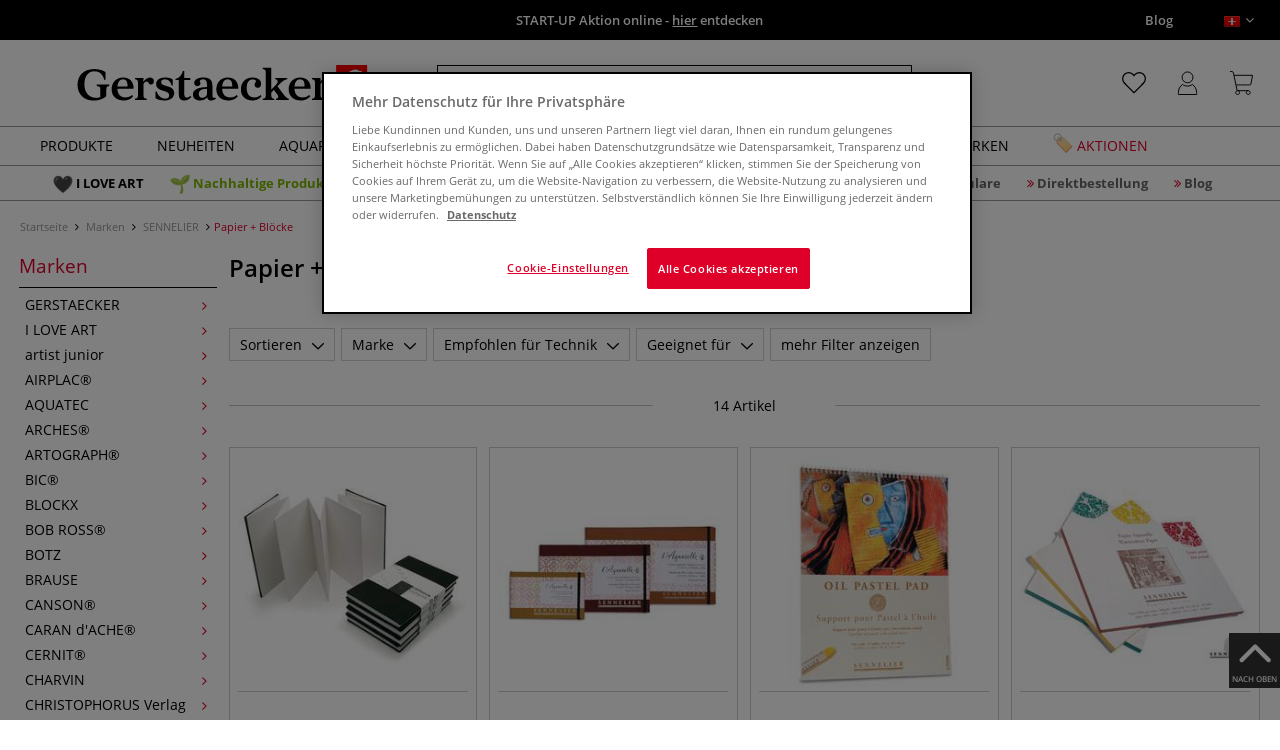

--- FILE ---
content_type: text/html; charset=UTF-8
request_url: https://www.gerstaecker.ch/Marken/SENNELIER/Papier-Bloecke/
body_size: 111954
content:
<!DOCTYPE html>
<html 
    lang="ch" 
    >
    <head>
                        <meta http-equiv="X-UA-Compatible" content="IE=edge"><meta name="viewport" id="Viewport" content="width=device-width, initial-scale=1, maximum-scale=1, minimum-scale=1, user-scalable=no"><meta http-equiv="Content-Type" content="text/html; charset=UTF-8"><title>Papier + Blöcke online kaufen - Künstlershop gerstaecker.ch</title><meta name="description" content="Papier + Blöcke und Zubehör finden Sie online in unserem Künstlershop. ✎Über 70.000 Artikel ✎Top Marken ✎Günstige Preise ✎Schnelle Lieferung"><meta name="keywords" content="marken, sennelier, papier, blöcke"><script src="https://scripts.publitas.com/plugins/ecom-light/website.js"
type="text/javascript"></script><script src="https://scripts.publitas.com/gerstaecker/e-com/product.js" 
type="text/javascript"></script><meta property="og:site_name" content="https://www.gerstaecker.ch/"><meta property="og:title" content="Papier + Blöcke online kaufen - Künstlershop gerstaecker.ch"><meta property="og:description" content="Papier + Blöcke und Zubehör finden Sie online in unserem Künstlershop. ✎Über 70.000 Artikel ✎Top Marken ✎Günstige Preise ✎Schnelle Lieferung"><meta property="og:type" content="website"><meta property="og:image" content=""><meta property="og:url" content="https://www.gerstaecker.ch/"><link rel="manifest" href="https://www.gerstaecker.ch/out/ch_gerstaecker/src/pwa/manifest.json"><link rel="canonical" href="https://www.gerstaecker.ch/Marken/SENNELIER/Papier-Bloecke/"><link rel="alternate" hreflang="x-default" href="https://www.gerstaecker.ch/Marken/SENNELIER/Papier-Bloecke/"/><link rel="alternate" hreflang="ch" href="https://www.gerstaecker.ch/Marken/SENNELIER/Papier-Bloecke/"/><link rel="alternate" hreflang="fr" href="https://www.gerstaecker.ch/fr/Les-marques/SENNELIER/Papiers-et-blocs/"/><!-- iOS Homescreen Icon (version < 4.2)--><link rel="apple-touch-icon-precomposed" media="screen and (resolution: 163dpi)" href="https://www.gerstaecker.ch/out/master/img/favicons/favicon_512x512.png" /><!-- iOS Homescreen Icon --><link rel="apple-touch-icon-precomposed" href="https://www.gerstaecker.ch/out/master/img/favicons/favicon_512x512.png" /><!-- iPad Homescreen Icon (version < 4.2) --><link rel="apple-touch-icon-precomposed" media="screen and (resolution: 132dpi)" href="https://www.gerstaecker.ch/out/master/img/favicons/favicon_512x512.png" /><!-- iPad Homescreen Icon --><link rel="apple-touch-icon-precomposed" sizes="72x72" href="https://www.gerstaecker.ch/out/master/img/favicons/favicon_512x512.png" /><!-- iPhone 4 Homescreen Icon (version < 4.2) --><link rel="apple-touch-icon-precomposed" media="screen and (resolution: 326dpi)" href="https://www.gerstaecker.ch/out/master/img/favicons/favicon_512x512.png" /><!-- iPhone 4 Homescreen Icon --><link rel="apple-touch-icon-precomposed" sizes="114x114" href="https://www.gerstaecker.ch/out/master/img/favicons/favicon_512x512.png" /><!-- new iPad Homescreen Icon and iOS Version > 4.2 --><link rel="apple-touch-icon-precomposed" sizes="144x144" href="https://www.gerstaecker.ch/out/master/img/favicons/favicon_512x512.png" /><!-- Windows 8 --><meta name="msapplication-TileColor" content="#D83434"><!-- Kachel-Farbe --><meta name="msapplication-TileImage" content="https://www.gerstaecker.ch/out/master/img/favicons/favicon_512x512.png"><!-- Fluid --><link rel="fluid-icon" href="https://www.gerstaecker.ch/out/master/img/favicons/favicon_512x512.png" title="Papier + Blöcke online kaufen - Künstlershop gerstaecker.ch" /><!-- Shortcut Icons --><link rel="shortcut icon" href="https://www.gerstaecker.ch/out/master/img/favicons/favicon.ico?rand=1" type="image/x-icon" /><link rel="icon" href="https://www.gerstaecker.ch/out/master/img/favicons/favicon_16x16.png" sizes="16x16" /><link rel="icon" href="https://www.gerstaecker.ch/out/master/img/favicons/favicon_32x32.png" sizes="32x32" /><link rel="icon" href="https://www.gerstaecker.ch/out/master/img/favicons/favicon_48x48.png" sizes="48x48" /><link rel="icon" href="https://www.gerstaecker.ch/out/master/img/favicons/favicon_64x64.png" sizes="64x64" /><link rel="icon" href="https://www.gerstaecker.ch/out/master/img/favicons/favicon_128x128.png" sizes="128x128" /><!-- DataLayer - This comments needs to stay otherwise no dynamic output is done --><script type="text/javascript">
    var dataLayer = [
    {
        "cl": "alist",
        "basket": {
            "cartTotal": 0,
            "cartTotal_excl_vat": 0,
            "itemcnt": 0
        },
        "ecommerce": {
            "currencyCode": "CHF"
        },
        "breadcrumbs": {
            "breadcrump1": "Marken",
            "breadcrump2": "SENNELIER",
            "breadcrump3": "Papier%20%2B%20Bl%C3%B6cke",
            "breadcrump4": ""
        }
    }
];
</script><!-- /DataLayer --><!-- Google Tag Manager --><script>(function(w,d,s,l,i){w[l]=w[l]||[];w[l].push({'gtm.start':
new Date().getTime(),event:'gtm.js'});var f=d.getElementsByTagName(s)[0],
j=d.createElement(s),dl=l!='dataLayer'?'&l='+l:'';j.async=true;j.src=
'https://www.googletagmanager.com/gtm.js?id='+i+dl;f.parentNode.insertBefore(j,f);
})(window,document,'script','dataLayer','GTM-TZSLTK7');</script><!-- End Google Tag Manager -->
                <link rel="stylesheet" type="text/css" href="https://www.gerstaecker.ch/out/modules/makaira_react-frontend/css/app.97bba31f.css?1769091092" />
<link rel="stylesheet" type="text/css" href="https://www.gerstaecker.ch/out/ch_gerstaecker/src/vendor/fancybox/jquery.fancybox.min.css?1769091090" />
<link rel="stylesheet" type="text/css" href="https://www.gerstaecker.ch/out/modules/smx_performance/css/smx_performance.css?v=11" />
<link rel="stylesheet" type="text/css" href="https://www.gerstaecker.ch/out/ch_gerstaecker/src/css/styles.min.css?1769091141" />
<link rel="stylesheet" type="text/css" href="https://www.gerstaecker.ch/out/modules/ddoevisualcms/out/src/css/photoswipe.min.css?1769091091" />
<link rel="stylesheet" type="text/css" href="https://www.gerstaecker.ch/out/modules/ddoevisualcms/out/src/css/style.min.css?1769091091" />
<link rel="stylesheet" type="text/css" href="https://www.gerstaecker.ch/out/modules/ddoevisualcms/out/src/css/font-awesome.min.css?1769091091" />


        <!-- HTML5 shim and Respond.js IE8 support of HTML5 elements and media queries -->
        <!--[if lt IE 9]>
        <script src="https://oss.maxcdn.com/libs/html5shiv/3.7.0/html5shiv.js"></script>
        <script src="https://oss.maxcdn.com/libs/respond.js/1.4.2/respond.min.js"></script>
        <![endif]-->
    </head>
  <!-- OXID eShop Enterprise Edition, Shopping Cart System (c) OXID eSales AG 2003 - 2026 - https://www.oxid-esales.com -->

                <body class="cl-alist">
    
                        <!-- Google Tag Manager (noscript) -->
<noscript><iframe src="https://www.googletagmanager.com/ns.html?id=GTM-TZSLTK7"
height="0" width="0" style="display:none;visibility:hidden"></iframe></noscript>
<!-- End Google Tag Manager (noscript) -->                


        
        
            

                <script type='application/ld+json'>
            [{"@context":"http:\/\/schema.org","@type":"BreadcrumbList","name":"Breadcrumb","itemListElement":[{"@type":"ListItem","position":1,"item":{"@id":"https:\/\/www.gerstaecker.ch\/Marken\/","name":"Marken"}},{"@type":"ListItem","position":2,"item":{"@id":"https:\/\/www.gerstaecker.ch\/Marken\/SENNELIER\/","name":"SENNELIER"}},{"@type":"ListItem","position":3,"item":{"@id":"https:\/\/www.gerstaecker.ch\/Marken\/SENNELIER\/Papier-Bloecke\/","name":"Papier + Bl\u00f6cke"}}]}]
        </script>
    

                        

    <div id="floatingIcons" style="top:auto;bottom:30px">
        <div class="floating-icons--inner">
            <ul class="floating-icon--list content">
                
                
                
                
                
                                    <li class="floating--icon totop">
                        <a href="#" id="floating--icon-totop">
                            <span class="fi--icon">
                                <img 
                                src="https://www.gerstaecker.ch/out/master/img/scrollbar/totop_transparent.png" 
                                alt="Nach oben"
                            >
                            </span>
                            <span class="fi--text">NACH OBEN</span>
                        </a>
                    </li>
                            </ul>

            <ul class="floating-icon--list mobile">
                <li class="floating--icon totop">
                    <a 
                        id="floatingMobile" 
                        href="#" 
                        aria-label="Weitere Optionen"
                    >
                        <i class="fa fa-ellipsis-v"></i>
                    </a>
                </li>
            </ul>
        </div>
    </div>
    
    <div class="fullwidth-container">
            <div class="main-row">
                                        
            
                
    
    <header id="header">
        
                    
                
                                
                
                
<div id="header-top" style="background-color:#000000 !important">

    <div class="row top-header">
        <div class="col-md-4 visible-md visible-lg header-top-left">
                                            </div>


                                            
        <div class="col-md-4  header-top-center">
                            <div class="header-slogan text-center">
                    <span  style="color:#ffffff !important">
                        <a style="color: white;" href="https://www.gerstaecker.ch/Aktionen/START-UP-2026/">START-UP Aktion online - <u>hier</u> entdecken</a>
                    </span>
                </div>
                    </div>

        <div class="col-md-4 visible-md visible-lg header-top-right">
            <div class="top-menu pull-right">
                                                                    <a class="blog-link" 
                         style="color:#ffffff !important"                        href="/blog">
                        Blog
                    </a>
                
                <div class="btn-group languages-menu">
        <button type="button" class="btn dropdown-toggle" data-toggle="dropdown" data-target="#language-dropdown" aria-label="Sprache/langue/lingua">
                        <img src="https://www.gerstaecker.ch/out/master/img/lang/ch.png" alt=""/>
            <i class="fa fa-angle-down"></i>
        </button>
            <ul id="language-dropdown" class="dropdown-menu dropdown-menu-right" role="menu">
                                                                                                        <li class="list-lang"  class="active">
                    <a class="flag ch" title="Deutsch" href="https://www.gerstaecker.ch/Marken/SENNELIER/Papier-Bloecke/" hreflang="ch">
                        <img src="https://www.gerstaecker.ch/out/master/img/lang/ch.png" alt=""/> Deutsch
                    </a>
                </li>
                                                            <li class="list-lang" >
                    <a class="flag fr" title="Französisch" href="https://www.gerstaecker.ch/fr/Les-marques/SENNELIER/Papiers-et-blocs/" hreflang="fr">
                        <img src="https://www.gerstaecker.ch/out/master/img/lang/fr.png" alt=""/> Französisch
                    </a>
                </li>
                        </ul>
   
    </div>


            </div>
        </div>
    </div>
</div>

        
        <div class="container">
                       
                

<div id="header-main">
    
<div id="header-xs-view">
    <div class="mobile-menu-top">
        <div class="mobile-menu-btn">
            <a class="mobile-menu" id="menu-btn" href="#menu-mobile">
                <img src="https://www.gerstaecker.ch/out/master/img/icons/pp_burgermenu.svg" class="pp-icons burger" alt="">
                <img src="https://www.gerstaecker.ch/out/master/img/icons/pp_x.svg" class="pp-icons closer" alt="">
            </a>
        </div>
        <div class="mobile-logo">
            <a href="https://www.gerstaecker.ch/" title="">
                                <img src="https://www.gerstaecker.ch/out/ch_gerstaecker/img/gerstaecker-logo-25.svg" alt="">
            </a>
        </div>
        <div class="mobile-icon-menu">

            <div class="mobile-wishlist-icon">
                <a href="https://www.gerstaecker.ch/meine-merkzettel/" title="Merkzettel">
                    <img src="https://www.gerstaecker.ch/out/master/img/icons/pp_heart.svg" class="pp-icons default-icon" alt="Merkzettel">
                </a>
            </div>

            <div class="mobile-login">
                <a href="https://www.gerstaecker.ch/mein-konto/" title="Konto">
                   <img src="https://www.gerstaecker.ch/out/master/img/icons/pp_account.svg" class="pp-icons" alt="Konto">
                </a>
            </div>

            <div class="minibasket_container">
                <div class="cart-icon eq0">
    <a href="https://www.gerstaecker.ch/warenkorb/">
        <span class="basket-icon">
            <img src="https://www.gerstaecker.ch/out/master/img/icons/pp_basket.svg" class="pp-icons" alt="Warenkorb"  title="Warenkorb">
        </span>
    </a>
    <i class="basket-counter hidden" id="countValue">0</i>    </div>
            </div>

        </div>
    </div>

    <div class="mobile-menu-footer">
    </div>
</div>
    <div id="header-md-view">
        <div id="header-md-slogan" class="row">
            <div class="header-slogan col-md-12">
                                                    
                                
            </div>
        </div>
        <div id="header-md-main" class="row">
            <div class="col-md-4 logo-col">
                                                        <a href="https://www.gerstaecker.ch/" title="">
                        <img src="https://www.gerstaecker.ch/out/ch_gerstaecker/img/gerstaecker-logo-25.svg" alt="logo">
                    </a>
                            </div>

                            <div class="col-md-5 search-col">
                    
                <div id="replacement_autosuggest">
            <form class="form search" role="form" action="https://www.gerstaecker.ch/index.php?" method="get" name="search">
                
<input type="hidden" name="lang" value="0" />
                <input type="hidden" name="cl" value="search">

                                    <div class="input-group">
                        <input type="text" id="searchParam" name="searchparam" value="" placeholder="Titel, Artikelnummer...">
                        <button type="submit" class="search-btn" title="Suchen"></button>
                    </div>
                            </form>
        </div>
    

    

    

    <script type="text/javascript">
    var initialData = {"shop":{"id":6,"language":"ch","languageId":0,"currency":{"id":0,"name":"CHF","rate":"1.0","dec":".","thousand":"'","sign":"Fr.","decimal":"2","side":"Front","selected":1},"vatIncluded":true},"makaira":{"url":"https:\/\/gerstaecker.makaira.io","instance":"live_gerstaecker_ch","filter":{"parameterName":"filter"},"sorting":null},"user":{"discountGroup":"","discountPC":0},"settings":{"stickyTrigger":"81","showEcoFriendly":true,"blShowActiveCategoryOnTop":null,"searchResults":{"showLinks":true,"showCategories":false,"showManufacturers":false},"sortOptions":[{"field":"new","direction":"desc"},{"field":"sale","direction":"desc"},{"field":"title","direction":"asc"},{"field":"title","direction":"desc"},{"field":"price","direction":"asc"},{"field":"price","direction":"desc"}]},"translations":{"MAK_REACT_AUTOSUGGEST_PLACEHOLDER":"Titel, Artikelnummer...","MAK_REACT_BACK":"Zur\u00fcck","MAK_REACT_BRUSH_HAIR":"Pinselhaar","MAK_REACT_BRUSH_HEAD_SHAPE":"Pinselform","MAK_REACT_BRUSH_SIZE":"Pinselgr\u00f6\u00dfe","MAK_REACT_BRUSH_SIZE_MM":"Pinselbreite (mm)","MAK_REACT_BRUSH_TYPE":"Pinselart","MAK_REACT_CANVAS_TYPE":"Ausf\u00fchrung (Keilrahmen)","MAK_REACT_CATALOGUE_PAGE":"Seite im Werbetr\u00e4ger","MAK_REACT_CATEGORYFILTER_FOR":"f\u00fcr","MAK_REACT_CATEGORYFILTER_RESULTS":"Treffer","MAK_REACT_COLORS":"Farben","MAK_REACT_COLOUR_CLAY":"Brennfarbe","MAK_REACT_CONSISTENCY_TYPE":"Art \/ Konsistenz","MAK_REACT_ECOFRIENDLY":"Umweltfreundlich","MAK_REACT_FILTER_AND_SORT":"Filtern & Sortieren","MAK_REACT_FORMAT":"Format","MAK_REACT_GLOSS_LEVEL":"Glanzgrad","MAK_REACT_GLUE_FOR":"Kleber f\u00fcr","MAK_REACT_GRANULATION_CLAY":"Schamotte-Anteil","MAK_REACT_LINE_WIDTH_MM":"Strichbreite","MAK_REACT_MARKER_BASIS":"Marker-Basis","MAK_REACT_MARKER_INK_TYPE":"Trocknungsart","MAK_REACT_MARKER_NIBS_SHAPE":"Form Marker (Spitze)","MAK_REACT_MEDIUM_TYPE":"Malmittel-Art","MAK_REACT_NEW":"Neuheiten","MAK_REACT_PAGE":"Seite","MAK_REACT_PAGE_OF":"von","MAK_REACT_PAINT_QUALITY":"Farbqualit\u00e4t","MAK_REACT_PAPER_CANVAS_MATERIAL":"Maltuch Keilrahmen","MAK_REACT_PAPER_CANVAS_WEIGHT":"Grammatur","MAK_REACT_PAPER_FORMAT_TYPE":"Formatart (Papier)","MAK_REACT_PAPER_GRAIN":"K\u00f6rnung (Papier)","MAK_REACT_PAPER_PRODUCTION":"Fertigung (Papier)","MAK_REACT_PRODUCTBRAND":"Marke","MAK_REACT_PRODUCTLINE":"Produktlinie","MAK_REACT_PRODUCTS":"Artikel","MAK_REACT_PRODUCT_TYPE":"Produktart","MAK_REACT_RECOMMENDED_TECHNIQUE":"Empfohlen f\u00fcr Technik","MAK_REACT_REQUEST_ERROR":"Leider kam es bei Ihrer Anfrage zu einem Fehler","MAK_REACT_REQUEST_ERROR_RETRY":"Erneut versuchen","MAK_REACT_RESET":"Zur\u00fccksetzen","MAK_REACT_RESET_FILTERS":"Filter zur\u00fccksetzen","MAK_REACT_RESULTS_CATEGORIES":"Kategorien","MAK_REACT_RESULTS_MANUFACTURERS":"Marke","MAK_REACT_RESULTS_PRODUCTS":"Gefundene Artikel","MAK_REACT_RESULTS_SEARCHLINKS":"Suchbare Links","MAK_REACT_SAVE":"Speichern","MAK_REACT_SEARCH":"suchen","MAK_REACT_SELECTION":"Auswahl","MAK_REACT_SHOW_LESS":"weniger anzeigen","MAK_REACT_SHOW_MORE":"mehr anzeigen","MAK_REACT_SHOW_MORE_FILTERS":"mehr Filter anzeigen","MAK_REACT_SHOW_RESULTS":"Zeige %s Ergebnisse","MAK_REACT_SIZES":"Gr\u00f6\u00dfen","MAK_REACT_SORT":"Sortieren","MAK_REACT_SORT_BESTSELLER_DESC":"Beliebteste","MAK_REACT_SORT_DEFAULT":"Relevanz","MAK_REACT_SORT_NEW_DESC":"Neuheiten","MAK_REACT_SORT_PRICE_ASC":"Preis aufsteigend","MAK_REACT_SORT_PRICE_DESC":"Preis absteigend","MAK_REACT_SORT_SALE_DESC":"Aktionen","MAK_REACT_SORT_SMX_ISNEW_DESC":"Neuheiten","MAK_REACT_SORT_SMX_SALE_DESC":"Aktionen","MAK_REACT_SORT_TITLE_ASC":"A-Z","MAK_REACT_SORT_TITLE_DESC":"Z-A","MAK_REACT_SUBMIT":"anwenden","MAK_REACT_SUITABLE_FOR":"Geeignet f\u00fcr","MAK_REACT_TEMP_CLAY":"Brenntemperatur Plastische Massen","MAK_REACT_TEMP_GLAZE":"Brenntemperatur Glasuren","MAK_REACT_THICKNESS_MM":"St\u00e4rke"},"result":{"suggestion":{"items":null,"count":null,"total":null,"offset":null,"aggregations":null,"additionalData":[]},"product":{"items":[{"id":"2336380190","fields":{"id":"2336380190","ean":"31994A","picture_url_main":"https:\/\/images.gerstaecker.ch\/out\/pictures\/generated\/250_250\/361822\/SENNELIER+Urban+Sketch+Book+Skizzenbuch.jpg","title":"SENNELIER Urban Sketch Book Skizzenbuch","price":14.9,"url":"\/SENNELIER-Urban-Sketch-Book-Skizzenbuch.html","variants_msg":"","price_from_text":"","price_no_vat":13.78353,"tprice":14.9,"tprice_no_vat":13.78353,"label_new":"","label_discount":0,"label_discount_text":"","label_promo_text":"","base_price":"","base_price_no_vat":"","base_price_text":"","sale":0,"label_ecofriendly":"","makaira-product":{"id":"2336380281","ean":"31994","picture_url_main":"https:\/\/images.gerstaecker.ch\/out\/pictures\/generated\/250_250\/397756\/SENNELIER+Urban+Sketch+Book+Skizzenbuch%2C+10+cm+x+15+cm.jpg","title":"SENNELIER Urban Sketch Book Skizzenbuch, 10 cm x 15 cm","price":14.9,"url":"\/SENNELIER-Urban-Sketch-Book-Skizzenbuch.html","price_from_text":"","price_no_vat":13.78353,"tprice":14.9,"tprice_no_vat":13.78353,"label_new":"","label_discount":0,"label_discount_text":"","label_promo_text":"","base_price":"","base_price_no_vat":"","base_price_text":""}}},{"id":"17511473941","fields":{"id":"17511473941","ean":"16046A","picture_url_main":"https:\/\/images.gerstaecker.ch\/out\/pictures\/generated\/250_250\/606534\/SENNELIER+L%27Aquarelle%2C+Skizzenbuch.jpg","title":"SENNELIER L'Aquarelle, Skizzenbuch","price":19.5,"url":"\/SENNELIER-L-Aquarelle-Skizzenbuch.html","variants_msg":"","price_from_text":"ab","price_no_vat":18.03885,"tprice":19.5,"tprice_no_vat":18.03885,"label_new":"","label_discount":0,"label_discount_text":"","label_promo_text":"","base_price":"","base_price_no_vat":"","base_price_text":"","sale":0,"label_ecofriendly":"","makaira-product":{"id":"17511474004","ean":"16046","picture_url_main":"https:\/\/images.gerstaecker.ch\/out\/pictures\/generated\/250_250\/606537\/SENNELIER+L%27Aquarelle%2C+Skizzenbuch%2C+Skizzenbuch%2C+9+cm+x+14+cm%2C+300+g%2Fm%C2%B2.jpg","title":"SENNELIER L'Aquarelle, Skizzenbuch, Skizzenbuch, 9 cm x 14 cm, 300 g\/m\u00b2","price":19.5,"url":"\/SENNELIER-L-Aquarelle-Skizzenbuch.html","price_from_text":"","price_no_vat":18.03885,"tprice":19.5,"tprice_no_vat":18.03885,"label_new":"","label_discount":0,"label_discount_text":"","label_promo_text":"","base_price":"","base_price_no_vat":"","base_price_text":""}}},{"id":"24542000","fields":{"id":"24542000","ean":"18120A","picture_url_main":"https:\/\/images.gerstaecker.ch\/out\/pictures\/generated\/250_250\/325787\/SENNELIER+Oil+Pastell+Pad+%C3%96lpastellblock+mit+Spirale.jpg","title":"SENNELIER Oil Pastell Pad \u00d6lpastellblock mit Spirale","price":18.9,"url":"\/SENNELIER-Oil-Pastell-Pad-Oelpastellblock-mit-Spirale.html","variants_msg":"","price_from_text":"ab","price_no_vat":17.48381,"tprice":18.9,"tprice_no_vat":17.48381,"label_new":"","label_discount":0,"label_discount_text":"","label_promo_text":"","base_price":"","base_price_no_vat":"","base_price_text":"","sale":0,"label_ecofriendly":"","makaira-product":{"id":"24542007","ean":"18120","picture_url_main":"https:\/\/images.gerstaecker.ch\/out\/pictures\/generated\/250_250\/\/SENNELIER+Oil+Pastell+Pad+%C3%96lpastellblock+mit+Spirale%2C+16+cm+x+24+cm%2C+Spiralblock%2C+340+g%2Fm%C2%B2.jpg","title":"SENNELIER Oil Pastell Pad \u00d6lpastellblock mit Spirale, 16 cm x 24 cm, Spiralblock, 340 g\/m\u00b2","price":18.9,"url":"\/SENNELIER-Oil-Pastell-Pad-Oelpastellblock-mit-Spirale.html","price_from_text":"","price_no_vat":17.48381,"tprice":18.9,"tprice_no_vat":17.48381,"label_new":"","label_discount":0,"label_discount_text":"","label_promo_text":"","base_price":"","base_price_no_vat":"","base_price_text":""}}},{"id":"24534349","fields":{"id":"24534349","ean":"17811A","picture_url_main":"https:\/\/images.gerstaecker.ch\/out\/pictures\/generated\/250_250\/308025\/SENNELIER+Aquarellbl%C3%B6cke.jpg","title":"SENNELIER Aquarellbl\u00f6cke","price":23.5,"url":"\/SENNELIER-Aquarellbloecke.html","variants_msg":"","price_from_text":"ab","price_no_vat":21.73913,"tprice":23.5,"tprice_no_vat":21.73913,"label_new":"","label_discount":0,"label_discount_text":"","label_promo_text":"","base_price":"","base_price_no_vat":"","base_price_text":"","sale":0,"label_ecofriendly":"","makaira-product":{"id":"14331412302","ean":"60681","picture_url_main":"https:\/\/images.gerstaecker.ch\/out\/pictures\/generated\/250_250\/\/SENNELIER+Aquarellbl%C3%B6cke%2C+14%2C8+cm+x+21+cm%2C+DIN+A5%2C+300+g%2Fm%C2%B2%2C+Block+%28vierseitig+geleimt%29%2C+fein.jpg","title":"SENNELIER Aquarellbl\u00f6cke, 14,8 cm x 21 cm, DIN A5, 300 g\/m\u00b2, Block (vierseitig geleimt), fein","price":30.4,"url":"\/SENNELIER-Aquarellbloecke.html","price_from_text":"","price_no_vat":28.12211,"tprice":30.4,"tprice_no_vat":28.12211,"label_new":"","label_discount":0,"label_discount_text":"","label_promo_text":"","base_price":"","base_price_no_vat":"","base_price_text":""}}},{"id":"24503751","fields":{"id":"24503751","ean":"18540A","picture_url_main":"https:\/\/images.gerstaecker.ch\/out\/pictures\/generated\/250_250\/589865\/SENNELIER+Pastel+Card+Pastellblock.jpg","title":"SENNELIER Pastel Card Pastellblock","price":23.4,"url":"\/SENNELIER-Pastel-Card-Pastellblock.html","variants_msg":"","price_from_text":"ab","price_no_vat":21.64662,"tprice":31.2,"tprice_no_vat":28.86216,"label_new":"","label_discount":25,"label_discount_text":"","label_promo_text":"","base_price":"","base_price_no_vat":"","base_price_text":"","sale":25,"label_ecofriendly":"","makaira-product":{"id":"24503759","ean":"16645","picture_url_main":"https:\/\/images.gerstaecker.ch\/out\/pictures\/generated\/250_250\/334467\/SENNELIER+Pastel+Card+Pastellblock%2C+24+cm+x+32+cm%2C+360+g%2Fm%C2%B2%2C+strukturiert.jpg","title":"SENNELIER Pastel Card Pastellblock, 24 cm x 32 cm, 360 g\/m\u00b2, strukturiert","price":30.65,"url":"\/SENNELIER-Pastel-Card-Pastellblock.html","price_from_text":"","price_no_vat":37.83534,"tprice":40.9,"tprice_no_vat":37.83534,"label_new":"","label_discount":25,"label_discount_text":"","label_promo_text":"","base_price":"","base_price_no_vat":"","base_price_text":""}}},{"id":"24536339","fields":{"id":"24536339","ean":"17863A","picture_url_main":"https:\/\/images.gerstaecker.ch\/out\/pictures\/generated\/250_250\/333765\/SENNELIER+Block+f%C3%BCr+Tinte+und+Kalligraphie.jpg","title":"SENNELIER Block f\u00fcr Tinte und Kalligraphie","price":14.2,"url":"\/SENNELIER-Block-fuer-Tinte-und-Kalligraphie.html","variants_msg":"","price_from_text":"","price_no_vat":13.13599,"tprice":14.2,"tprice_no_vat":13.13599,"label_new":"","label_discount":0,"label_discount_text":"","label_promo_text":"","base_price":"","base_price_no_vat":"","base_price_text":"","sale":0,"label_ecofriendly":"","makaira-product":{"id":"24536346","ean":"17863","picture_url_main":"https:\/\/images.gerstaecker.ch\/out\/pictures\/generated\/250_250\/333765\/SENNELIER+Block+f%C3%BCr+Tinte+und+Kalligraphie%2C+DIN+A4.jpg","title":"SENNELIER Block f\u00fcr Tinte und Kalligraphie, DIN A4","price":14.2,"url":"\/SENNELIER-Block-fuer-Tinte-und-Kalligraphie.html","price_from_text":"","price_no_vat":13.13599,"tprice":14.2,"tprice_no_vat":13.13599,"label_new":"","label_discount":0,"label_discount_text":"","label_promo_text":"","base_price":"","base_price_no_vat":"","base_price_text":""}}},{"id":"14821601685","fields":{"id":"14821601685","ean":"62273A","picture_url_main":"https:\/\/images.gerstaecker.ch\/out\/pictures\/generated\/250_250\/468987\/SENNELIER+Aquarellpapier-Bogen%2C+100+%25+Baumwolle.jpg","title":"SENNELIER Aquarellpapier-Bogen, 100 % Baumwolle","price":8.9,"url":"\/SENNELIER-Aquarellpapier-Bogen-100-Baumwolle.html","variants_msg":"","price_from_text":"","price_no_vat":8.23312,"tprice":8.9,"tprice_no_vat":8.23312,"label_new":"","label_discount":0,"label_discount_text":"","label_promo_text":"","base_price":"","base_price_no_vat":"","base_price_text":"","sale":0,"label_ecofriendly":"","makaira-product":{"id":"14821601731","ean":"62273","picture_url_main":"https:\/\/images.gerstaecker.ch\/out\/pictures\/generated\/250_250\/468986\/SENNELIER+Aquarellpapier-Bogen%2C+100+%25+Baumwolle%2C+56+cm+x+76+cm%2C+fein.jpg","title":"SENNELIER Aquarellpapier-Bogen, 100 % Baumwolle, 56 cm x 76 cm, fein","price":8.9,"url":"\/SENNELIER-Aquarellpapier-Bogen-100-Baumwolle.html","price_from_text":"","price_no_vat":8.23312,"tprice":8.9,"tprice_no_vat":8.23312,"label_new":"","label_discount":0,"label_discount_text":"","label_promo_text":"","base_price":"","base_price_no_vat":"","base_price_text":""}}},{"id":"14931795052","fields":{"id":"14931795052","ean":"61893A","picture_url_main":"https:\/\/images.gerstaecker.ch\/out\/pictures\/generated\/250_250\/470232\/SENNELIER+Urban+Sketching+Leporello-Album.jpg","title":"SENNELIER Urban Sketching Leporello-Album","price":23.9,"url":"\/SENNELIER-Urban-Sketching-Leporello-Album.html","variants_msg":"","price_from_text":"","price_no_vat":22.10916,"tprice":23.9,"tprice_no_vat":22.10916,"label_new":"","label_discount":0,"label_discount_text":"","label_promo_text":"","base_price":"","base_price_no_vat":"","base_price_text":"","sale":0,"label_ecofriendly":"","makaira-product":{"id":"14931795222","ean":"61893","picture_url_main":"https:\/\/images.gerstaecker.ch\/out\/pictures\/generated\/250_250\/470232\/SENNELIER+Urban+Sketching+Leporello-Album%2C+16+cm+x+24+cm.jpg","title":"SENNELIER Urban Sketching Leporello-Album, 16 cm x 24 cm","price":23.9,"url":"\/SENNELIER-Urban-Sketching-Leporello-Album.html","price_from_text":"","price_no_vat":22.10916,"tprice":23.9,"tprice_no_vat":22.10916,"label_new":"","label_discount":0,"label_discount_text":"","label_promo_text":"","base_price":"","base_price_no_vat":"","base_price_text":""}}},{"id":"17908718995","fields":{"id":"17908718995","ean":"13040A","picture_url_main":"https:\/\/images.gerstaecker.ch\/out\/pictures\/generated\/250_250\/608017\/SENNELIER+Pastel+Card+Pastellkarton%2C+410+g%2Fqm.jpg","title":"SENNELIER Pastel Card Pastellkarton, 410 g\/qm","price":8.9,"url":"\/SENNELIER-Pastel-Card-Pastellkarton-410-g-qm.html","variants_msg":"5 Farben","price_from_text":"","price_no_vat":8.23312,"tprice":11.9,"tprice_no_vat":11.00833,"label_new":"","label_discount":25,"label_discount_text":"","label_promo_text":"","base_price":"","base_price_no_vat":"","base_price_text":"","sale":25,"label_ecofriendly":"","makaira-product":{"id":"17908719054","ean":"13040001","picture_url_main":"https:\/\/images.gerstaecker.ch\/out\/pictures\/generated\/250_250\/609369\/SENNELIER+Pastel+Card+Pastellkarton%2C+410+g%2Fqm%2C+50+cm+x+70+cm%2C+Neapelgelb.jpg","title":"SENNELIER Pastel Card Pastellkarton, 410 g\/qm, 50 cm x 70 cm, Neapelgelb","price":8.9,"url":"\/SENNELIER-Pastel-Card-Pastellkarton-410-g-qm.html","price_from_text":"","price_no_vat":11.00833,"tprice":11.9,"tprice_no_vat":11.00833,"label_new":"","label_discount":25,"label_discount_text":"","label_promo_text":"","base_price":"","base_price_no_vat":"","base_price_text":""}}},{"id":"13265714253","fields":{"id":"13265714253","ean":"58897A","picture_url_main":"https:\/\/images.gerstaecker.ch\/out\/pictures\/generated\/250_250\/436562\/SENNELIER+Pastel+Card+6er-Packungen%2C+farbig%2C+30+cm+x+40+cm.jpg","title":"SENNELIER Pastel Card 6er-Packungen, farbig, 30 cm x 40 cm","price":26.6,"url":"\/SENNELIER-Pastel-Card-6er-Packungen-farbig-30-cm-x-40-cm.html","variants_msg":"","price_from_text":"","price_no_vat":24.60685,"tprice":35.5,"tprice_no_vat":32.83996,"label_new":"","label_discount":25,"label_discount_text":"","label_promo_text":"","base_price":"","base_price_no_vat":"","base_price_text":"","sale":25,"label_ecofriendly":"","makaira-product":{"id":"13265714301","ean":"58897001","picture_url_main":"https:\/\/images.gerstaecker.ch\/out\/pictures\/generated\/250_250\/436556\/SENNELIER+Pastel+Card+6er-Packungen%2C+farbig%2C+30+cm+x+40+cm%2C+30+cm+x+40+cm%2C+Neapelgelb.jpg","title":"SENNELIER Pastel Card 6er-Packungen, farbig, 30 cm x 40 cm, 30 cm x 40 cm, Neapelgelb","price":26.6,"url":"\/SENNELIER-Pastel-Card-6er-Packungen-farbig-30-cm-x-40-cm.html","price_from_text":"","price_no_vat":32.83996,"tprice":35.5,"tprice_no_vat":32.83996,"label_new":"","label_discount":25,"label_discount_text":"","label_promo_text":"","base_price":"","base_price_no_vat":"","base_price_text":""}}},{"id":"17908720056","fields":{"id":"17908720056","ean":"16109A","picture_url_main":"https:\/\/images.gerstaecker.ch\/out\/pictures\/generated\/250_250\/608026\/SENNELIER+Pastel+Card+Pastellblock%2C+410+g%2Fqm.jpg","title":"SENNELIER Pastel Card Pastellblock, 410 g\/qm","price":26.15,"url":"\/SENNELIER-Pastel-Card-Pastellblock-410-g-qm.html","variants_msg":"10 Varianten","price_from_text":"ab","price_no_vat":24.19056,"tprice":34.9,"tprice_no_vat":32.28492,"label_new":"","label_discount":25,"label_discount_text":"","label_promo_text":"","base_price":"","base_price_no_vat":"","base_price_text":"","sale":25,"label_ecofriendly":"","makaira-product":{"id":"17908720308","ean":"16110","picture_url_main":"https:\/\/images.gerstaecker.ch\/out\/pictures\/generated\/250_250\/608259\/SENNELIER+Pastel+Card+Pastellblock%2C+410+g%2Fqm%2C+Neapelgelb%2C+18+cm+x+24+cm%2C+410+g%2Fm%C2%B2.jpg","title":"SENNELIER Pastel Card Pastellblock, 410 g\/qm, Neapelgelb, 18 cm x 24 cm, 410 g\/m\u00b2","price":26.15,"url":"\/SENNELIER-Pastel-Card-Pastellblock-410-g-qm.html","price_from_text":"","price_no_vat":32.28492,"tprice":34.9,"tprice_no_vat":32.28492,"label_new":"","label_discount":25,"label_discount_text":"","label_promo_text":"","base_price":"","base_price_no_vat":"","base_price_text":""}}},{"id":"18779123086","fields":{"id":"18779123086","ean":"18179A","picture_url_main":"https:\/\/images.gerstaecker.ch\/out\/pictures\/generated\/250_250\/615653\/SENNELIER+Grand+Voyageur+Reise-Skizzenblock.jpg","title":"SENNELIER Grand Voyageur Reise-Skizzenblock","price":11.5,"url":"\/08-18179A.html","variants_msg":"2 Varianten","price_from_text":"ab","price_no_vat":10.6383,"tprice":11.5,"tprice_no_vat":10.6383,"label_new":"","label_discount":0,"label_discount_text":"","label_promo_text":"","base_price":"","base_price_no_vat":"","base_price_text":"","sale":0,"label_ecofriendly":"","makaira-product":{"id":"18779123145","ean":"18179","picture_url_main":"https:\/\/images.gerstaecker.ch\/out\/pictures\/generated\/250_250\/615653\/SENNELIER+Grand+Voyageur+Reise-Skizzenblock%2C+10+cm+x+15+cm%2C+90+g%2Fm%C2%B2%2C+fein%2C+Spiralblock.jpg","title":"SENNELIER Grand Voyageur Reise-Skizzenblock, 10 cm x 15 cm, 90 g\/m\u00b2, fein, Spiralblock","price":11.5,"url":"\/08-18179A.html","price_from_text":"","price_no_vat":10.6383,"tprice":11.5,"tprice_no_vat":10.6383,"label_new":"","label_discount":0,"label_discount_text":"","label_promo_text":"","base_price":"","base_price_no_vat":"","base_price_text":""}}},{"id":"18779123520","fields":{"id":"18779123520","ean":"18192A","picture_url_main":"https:\/\/images.gerstaecker.ch\/out\/pictures\/generated\/250_250\/615637\/SENNELIER+USKbook+Aquarell-Album.jpg","title":"SENNELIER USKbook Aquarell-Album","price":18.5,"url":"\/SENNELIER-USKbook-Aquarell-Album.html","variants_msg":"4 Varianten","price_from_text":"ab","price_no_vat":17.11378,"tprice":18.5,"tprice_no_vat":17.11378,"label_new":"","label_discount":0,"label_discount_text":"","label_promo_text":"","base_price":"","base_price_no_vat":"","base_price_text":"","sale":0,"label_ecofriendly":"","makaira-product":{"id":"18779123583","ean":"18192","picture_url_main":"https:\/\/images.gerstaecker.ch\/out\/pictures\/generated\/250_250\/615636\/SENNELIER+USKbook+Aquarell-Album%2C+9+cm+x+14+cm%2C+fein%2C+300+g%2Fm%C2%B2.jpg","title":"SENNELIER USKbook Aquarell-Album, 9 cm x 14 cm, fein, 300 g\/m\u00b2","price":18.5,"url":"\/SENNELIER-USKbook-Aquarell-Album.html","price_from_text":"","price_no_vat":17.11378,"tprice":18.5,"tprice_no_vat":17.11378,"label_new":"","label_discount":0,"label_discount_text":"","label_promo_text":"","base_price":"","base_price_no_vat":"","base_price_text":""}}},{"id":"18779122614","fields":{"id":"18779122614","ean":"18174A","picture_url_main":"https:\/\/images.gerstaecker.ch\/out\/pictures\/generated\/250_250\/615649\/SENNELIER+Le+Dessin+Handmade+Skizzenbuch+mit+Spiralbindung.jpg","title":"SENNELIER Le Dessin Handmade Skizzenbuch mit Spiralbindung","price":19.2,"url":"\/08-18174A.html","variants_msg":"2 Varianten","price_from_text":"ab","price_no_vat":17.76133,"tprice":19.2,"tprice_no_vat":17.76133,"label_new":"","label_discount":0,"label_discount_text":"","label_promo_text":"","base_price":"","base_price_no_vat":"","base_price_text":"","sale":0,"label_ecofriendly":"","makaira-product":{"id":"18779122686","ean":"18174","picture_url_main":"https:\/\/images.gerstaecker.ch\/out\/pictures\/generated\/250_250\/615652\/SENNELIER+Le+Dessin+Handmade+Skizzenbuch+mit+Spiralbindung%2C+13+cm+x+21+cm%2C+Spiralblock%2C+200+g%2Fm%C2%B2.jpg","title":"SENNELIER Le Dessin Handmade Skizzenbuch mit Spiralbindung, 13 cm x 21 cm, Spiralblock, 200 g\/m\u00b2","price":24.9,"url":"\/08-18174A.html","price_from_text":"","price_no_vat":23.03423,"tprice":24.9,"tprice_no_vat":23.03423,"label_new":"","label_discount":0,"label_discount_text":"","label_promo_text":"","base_price":"","base_price_no_vat":"","base_price_text":""}}}],"count":14,"total":14,"offset":0,"aggregations":{"brand":{"title":"MAK_REACT_PRODUCTBRAND","key":"brand","type":"list_multiselect","values":{"SENNELIER":{"key":"SENNELIER","count":14,"position":0}},"min":null,"max":null,"selectedValues":null,"position":1,"showDocCount":true},"tecnique":{"title":"MAK_REACT_RECOMMENDED_TECHNIQUE","key":"tecnique","type":"list_multiselect","values":{"Aquarellmalerei":{"key":"Aquarellmalerei","count":5,"position":0},"Gouache + Tempera":{"key":"Gouache + Tempera","count":1,"position":1},"Grafik + Design":{"key":"Grafik + Design","count":10,"position":2},"Kalligrafie + Tusche":{"key":"Kalligrafie + Tusche","count":1,"position":3},"Pastell":{"key":"Pastell","count":7,"position":4},"Zeichnen":{"key":"Zeichnen","count":11,"position":5}},"min":null,"max":null,"selectedValues":null,"position":20,"showDocCount":true},"suitable":{"title":"MAK_REACT_SUITABLE_FOR","key":"suitable","type":"list_multiselect","values":{"Einsteiger":{"key":"Einsteiger","count":4,"position":0},"Hobbyk\u00fcnstler":{"key":"Hobbyk\u00fcnstler","count":14,"position":1},"Profik\u00fcnstler":{"key":"Profik\u00fcnstler","count":14,"position":2},"Studenten":{"key":"Studenten","count":3,"position":3}},"min":null,"max":null,"selectedValues":null,"position":30,"showDocCount":true},"product_type":{"title":"MAK_REACT_PRODUCT_TYPE","key":"product_type","type":"list_multiselect","values":{"Papier + Pappen":{"key":"Papier + Pappen","count":14,"position":0}},"min":null,"max":null,"selectedValues":null,"position":40,"showDocCount":true},"selection":{"title":"MAK_REACT_SELECTION","key":"selection","type":"list_multiselect","values":{"1 St\u00fcck":{"key":"1 St\u00fcck","count":1,"position":0},"6er-Pckg.":{"key":"6er-Pckg.","count":1,"position":1}},"min":null,"max":null,"selectedValues":null,"position":50,"showDocCount":true},"paper_canvas_weight":{"title":"MAK_REACT_PAPER_CANVAS_WEIGHT","key":"paper_canvas_weight","type":"list_multiselect","values":{"90 g\/m\u00b2":{"key":"90 g\/m\u00b2","count":1,"position":0},"125 g\/m\u00b2":{"key":"125 g\/m\u00b2","count":1,"position":1},"200 g\/m\u00b2":{"key":"200 g\/m\u00b2","count":1,"position":2},"300 g\/m\u00b2":{"key":"300 g\/m\u00b2","count":5,"position":3},"340 g\/m\u00b2":{"key":"340 g\/m\u00b2","count":2,"position":4},"360 g\/m\u00b2":{"key":"360 g\/m\u00b2","count":2,"position":5},"410 g\/m\u00b2":{"key":"410 g\/m\u00b2","count":2,"position":6}},"min":null,"max":null,"selectedValues":null,"position":340,"showDocCount":true},"format":{"title":"MAK_REACT_FORMAT","key":"format","type":"list_multiselect","values":{"9 cm x 14 cm":{"key":"9 cm x 14 cm","count":3,"position":0},"10 cm x 15 cm":{"key":"10 cm x 15 cm","count":2,"position":1},"13 cm x 21 cm":{"key":"13 cm x 21 cm","count":3,"position":2},"14,8 cm x 10,5 cm":{"key":"14,8 cm x 10,5 cm","count":1,"position":3},"14,8 cm x 21 cm, DIN A5":{"key":"14,8 cm x 21 cm, DIN A5","count":1,"position":4},"15 cm x 25 cm":{"key":"15 cm x 25 cm","count":1,"position":5},"16 cm x 21 cm":{"key":"16 cm x 21 cm","count":1,"position":6},"16 cm x 24 cm":{"key":"16 cm x 24 cm","count":3,"position":7},"18 cm x 24 cm":{"key":"18 cm x 24 cm","count":1,"position":8},"20 cm x 20 cm":{"key":"20 cm x 20 cm","count":2,"position":9},"21 cm x 29,7 cm, DIN A4":{"key":"21 cm x 29,7 cm, DIN A4","count":1,"position":10},"24 cm x 30 cm":{"key":"24 cm x 30 cm","count":1,"position":11},"24 cm x 32 cm":{"key":"24 cm x 32 cm","count":2,"position":12},"24,5 cm x 10,5 cm":{"key":"24,5 cm x 10,5 cm","count":1,"position":13},"26 cm x 18 cm":{"key":"26 cm x 18 cm","count":1,"position":14},"26 cm x 36 cm":{"key":"26 cm x 36 cm","count":1,"position":15},"30 cm x 30 cm":{"key":"30 cm x 30 cm","count":2,"position":16},"30 cm x 40 cm":{"key":"30 cm x 40 cm","count":4,"position":17},"31 cm x 41 cm":{"key":"31 cm x 41 cm","count":1,"position":18},"33 cm x 19 cm (4M)":{"key":"33 cm x 19 cm (4M)","count":1,"position":19},"39,5 cm x 59,5 cm":{"key":"39,5 cm x 59,5 cm","count":1,"position":20},"40 cm x 60 cm":{"key":"40 cm x 60 cm","count":1,"position":21},"50 cm x 70 cm":{"key":"50 cm x 70 cm","count":1,"position":22},"51 cm x 36 cm":{"key":"51 cm x 36 cm","count":1,"position":23},"56 cm x 76 cm":{"key":"56 cm x 76 cm","count":1,"position":24}},"min":null,"max":null,"selectedValues":null,"position":400,"showDocCount":true},"category":{"title":"category","key":"category","type":"categorytree","values":{"73be31ec49344a2e9545c16e7c255453":{"key":"d4255dedbb67e5db2419073d3381f16a","title":"Marken","url":"\/Marken\/","currentPath":true,"count":14,"selected":false,"subtree":{"3f8478505364e8d8f878e1a8714d30ac":{"key":"3f8478505364e8d8f878e1a8714d30ac","title":"GERSTAECKER","url":"\/Marken\/GERSTAECKER\/","currentPath":false,"count":0,"selected":false,"subtree":{"19af4517d91cbd387091a7ed59b4fb1a":{"key":"19af4517d91cbd387091a7ed59b4fb1a","title":"Farben","url":"\/Marken\/GERSTAECKER\/Farben\/","currentPath":false,"count":0,"selected":false,"subtree":[]},"7ab7931ae71dd4323af37f89d4154c9c":{"key":"7ab7931ae71dd4323af37f89d4154c9c","title":"Farben selbst herstellen","url":"\/Marken\/GERSTAECKER\/Farben-selbst-herstellen\/","currentPath":false,"count":0,"selected":false,"subtree":[]},"a5c049296c5aebb13ca4b732a7e5c74d":{"key":"a5c049296c5aebb13ca4b732a7e5c74d","title":"Mal- und Hilfsmittel","url":"\/Marken\/GERSTAECKER\/Mal-und-Hilfsmittel\/","currentPath":false,"count":0,"selected":false,"subtree":[]},"4b41ace1dd27845ac9dedf4f7abec912":{"key":"4b41ace1dd27845ac9dedf4f7abec912","title":"Keilrahmen","url":"\/Marken\/GERSTAECKER\/Keilrahmen\/","currentPath":false,"count":0,"selected":false,"subtree":[]},"37d7eba6febe5d922be0977a75881b47":{"key":"37d7eba6febe5d922be0977a75881b47","title":"Malgr\u00fcnde & Papier","url":"\/Marken\/GERSTAECKER\/Malgruende-Papier\/","currentPath":false,"count":0,"selected":false,"subtree":[]},"64503385cbdaeddfcc5e957b2bb40a77":{"key":"64503385cbdaeddfcc5e957b2bb40a77","title":"Staffeleien","url":"\/Marken\/GERSTAECKER\/Staffeleien\/","currentPath":false,"count":0,"selected":false,"subtree":[]},"193622b2c64b921474934b5e7483734b":{"key":"193622b2c64b921474934b5e7483734b","title":"Pinsel & Malmesser","url":"\/Marken\/GERSTAECKER\/Pinsel-Malmesser\/","currentPath":false,"count":0,"selected":false,"subtree":[]},"9b1017d3272e2cb33e0ad9e5a3ba36f1":{"key":"9b1017d3272e2cb33e0ad9e5a3ba36f1","title":"Malzubeh\u00f6r","url":"\/Marken\/GERSTAECKER\/Malzubehoer\/","currentPath":false,"count":0,"selected":false,"subtree":[]},"edcec647149664253496901350a594d2":{"key":"edcec647149664253496901350a594d2","title":"Zeichnen & Grafik-Design","url":"\/Marken\/GERSTAECKER\/Zeichnen-Grafik-Design\/","currentPath":false,"count":0,"selected":false,"subtree":[]},"2e82b9eaeb597aef8e4336a1dcd7d9a2":{"key":"2e82b9eaeb597aef8e4336a1dcd7d9a2","title":"Keramik & Modellieren","url":"\/Marken\/GERSTAECKER\/Keramik-Modellieren\/","currentPath":false,"count":0,"selected":false,"subtree":[]},"902d34700be1a1cc88539c9f1f525272":{"key":"902d34700be1a1cc88539c9f1f525272","title":"Speckstein & Bildhauerei","url":"\/Marken\/GERSTAECKER\/Speckstein-Bildhauerei\/","currentPath":false,"count":0,"selected":false,"subtree":[]},"dc2e13c2990dc8905a55d2763276b44c":{"key":"dc2e13c2990dc8905a55d2763276b44c","title":"Drucktechniken","url":"\/Marken\/GERSTAECKER\/Drucktechniken\/","currentPath":false,"count":0,"selected":false,"subtree":[]},"1ec380dc86fb427d0728e19065ad68b9":{"key":"1ec380dc86fb427d0728e19065ad68b9","title":"Einrahmung","url":"\/Marken\/GERSTAECKER\/Einrahmung\/","currentPath":false,"count":0,"selected":false,"subtree":[]}}},"be739ed7ce2a00c150fa4b86acc23e70":{"key":"be739ed7ce2a00c150fa4b86acc23e70","title":"I LOVE ART","url":"\/Marken\/I-LOVE-ART\/","currentPath":false,"count":0,"selected":false,"subtree":{"5a8d6c62f3de18d55a6dccdab5a45aa5":{"key":"5a8d6c62f3de18d55a6dccdab5a45aa5","title":"Einrahmung & Galeriebedarf","url":"\/Marken\/I-LOVE-ART\/Einrahmung-Galeriebedarf\/","currentPath":false,"count":0,"selected":false,"subtree":[]},"5ee077d0f2450442b85869eda20fd964":{"key":"5ee077d0f2450442b85869eda20fd964","title":"Farben","url":"\/Marken\/I-LOVE-ART\/Farben\/","currentPath":false,"count":0,"selected":false,"subtree":[]},"56a2ead0673ca99f5ce97a1d76115a8a":{"key":"56a2ead0673ca99f5ce97a1d76115a8a","title":"Hilfsmittel","url":"\/Marken\/I-LOVE-ART\/Hilfsmittel\/","currentPath":false,"count":0,"selected":false,"subtree":[]},"c0c9443bba3bc3decbe066cce4403940":{"key":"c0c9443bba3bc3decbe066cce4403940","title":"Kleben + Schneiden","url":"\/Marken\/I-LOVE-ART\/Kleben-Schneiden\/","currentPath":false,"count":0,"selected":false,"subtree":[]},"fed8d763448137d269cdeede1c203dfb":{"key":"fed8d763448137d269cdeede1c203dfb","title":"Malgr\u00fcnde","url":"\/Marken\/I-LOVE-ART\/Malgruende\/","currentPath":false,"count":0,"selected":false,"subtree":[]},"40ec7215ac5efac37e6f40705b8ccb30":{"key":"40ec7215ac5efac37e6f40705b8ccb30","title":"Modellieren + Bildhauerei","url":"\/Marken\/I-LOVE-ART\/Modellieren-Bildhauerei\/","currentPath":false,"count":0,"selected":false,"subtree":[]},"6ed33175887bffcb74f96e8a7734f62b":{"key":"6ed33175887bffcb74f96e8a7734f62b","title":"Pinsel + Zubeh\u00f6r","url":"\/Marken\/I-LOVE-ART\/Pinsel-Zubehoer\/","currentPath":false,"count":0,"selected":false,"subtree":[]},"66fa14b541c1c5a6f560ebf9ca613181":{"key":"66fa14b541c1c5a6f560ebf9ca613181","title":"Pr\u00e4sentation + Aufbewahrung","url":"\/Marken\/I-LOVE-ART\/Praesentation-Aufbewahrung\/","currentPath":false,"count":0,"selected":false,"subtree":[]},"a591e3b2766797c7af61a6c4ed8b3e68":{"key":"a591e3b2766797c7af61a6c4ed8b3e68","title":"Staffeleien + Zubeh\u00f6r","url":"\/Marken\/I-LOVE-ART\/Staffeleien-Zubehoer\/","currentPath":false,"count":0,"selected":false,"subtree":[]},"bf5cb538f43c40eb78a0ed253856d705":{"key":"bf5cb538f43c40eb78a0ed253856d705","title":"Zeichnen + Grafik Design","url":"\/Marken\/I-LOVE-ART\/Zeichnen-Grafik-Design\/","currentPath":false,"count":0,"selected":false,"subtree":[]}}},"54feb795665e08224e4c138d049e77fe":{"key":"54feb795665e08224e4c138d049e77fe","title":"artist junior","url":"\/Marken\/artist-junior\/","currentPath":false,"count":0,"selected":false,"subtree":[]},"58eff7a5beee66612c233a7856b42d52":{"key":"58eff7a5beee66612c233a7856b42d52","title":"AIRPLAC\u00ae","url":"\/Marken\/AIRPLAC\/","currentPath":false,"count":0,"selected":false,"subtree":[]},"12dd4ab7326f1b6d5faf8f9999c45b03":{"key":"12dd4ab7326f1b6d5faf8f9999c45b03","title":"AQUATEC","url":"\/Marken\/AQUATEC\/","currentPath":false,"count":0,"selected":false,"subtree":[]},"243ef362b08bae5232228871fec0fb34":{"key":"243ef362b08bae5232228871fec0fb34","title":"ARCHES\u00ae","url":"\/Marken\/ARCHES\/","currentPath":false,"count":0,"selected":false,"subtree":[]},"36abf2291d3856b0b408e86eb30a37e7":{"key":"36abf2291d3856b0b408e86eb30a37e7","title":"ARTOGRAPH\u00ae","url":"\/Marken\/ARTOGRAPH\/","currentPath":false,"count":0,"selected":false,"subtree":[]},"5115fbc10127a73e42a1d6ec27fcbd2a":{"key":"5115fbc10127a73e42a1d6ec27fcbd2a","title":"BIC\u00ae","url":"\/Marken\/BIC\/","currentPath":false,"count":0,"selected":false,"subtree":{"42f34bdb3627470f6f355bf6235fb700":{"key":"42f34bdb3627470f6f355bf6235fb700","title":"BIC\u00ae Bleistifte","url":"\/Marken\/BIC\/BIC-Bleistifte\/","currentPath":false,"count":0,"selected":false,"subtree":[]},"961a6a92f72715a691da36f66cf0a62f":{"key":"961a6a92f72715a691da36f66cf0a62f","title":"BIC\u00ae Farbstifte","url":"\/Marken\/BIC\/BIC-Farbstifte\/","currentPath":false,"count":0,"selected":false,"subtree":[]},"87cccf7c7798d0e7ec4d6a896e7596d2":{"key":"87cccf7c7798d0e7ec4d6a896e7596d2","title":"BIC\u00ae Fasermaler","url":"\/Marken\/BIC\/BIC-Fasermaler\/","currentPath":false,"count":0,"selected":false,"subtree":[]},"1f16caa4e2837c1bd48df05fd9f29301":{"key":"1f16caa4e2837c1bd48df05fd9f29301","title":"BIC\u00ae Federhalter","url":"\/Marken\/BIC\/BIC-Federhalter\/","currentPath":false,"count":0,"selected":false,"subtree":[]},"389d26ac6371d0398baed84ba36cc831":{"key":"389d26ac6371d0398baed84ba36cc831","title":"BIC\u00ae Klebestoffe","url":"\/Marken\/BIC\/BIC-Klebestoffe\/","currentPath":false,"count":0,"selected":false,"subtree":[]},"3e81b35b7cae2732ed1e4485ac3a7de6":{"key":"3e81b35b7cae2732ed1e4485ac3a7de6","title":"BIC\u00ae Kugelschreiber","url":"\/Marken\/BIC\/BIC-Kugelschreiber\/","currentPath":false,"count":0,"selected":false,"subtree":[]},"b55c649860946eeebdc0449efba99f97":{"key":"b55c649860946eeebdc0449efba99f97","title":"BIC\u00ae Permanent Marker","url":"\/Marken\/BIC\/BIC-Permanent-Marker\/","currentPath":false,"count":0,"selected":false,"subtree":[]},"67e6e478cb3a2775fd74aa5896c1fa83":{"key":"67e6e478cb3a2775fd74aa5896c1fa83","title":"BIC\u00ae Wachsmalkreide","url":"\/Marken\/BIC\/BIC-Wachsmalkreide\/","currentPath":false,"count":0,"selected":false,"subtree":[]},"e638b18202da53523fb4adf961cf134c":{"key":"e638b18202da53523fb4adf961cf134c","title":"BIC\u00ae Whiteboard Marker","url":"\/Marken\/BIC\/BIC-Whiteboard-Marker\/","currentPath":false,"count":0,"selected":false,"subtree":[]},"51affb827d45fa2df1bba65de6418f57":{"key":"51affb827d45fa2df1bba65de6418f57","title":"BIC\u00ae Zeichen-Zubeh\u00f6r","url":"\/Marken\/BIC\/BIC-Zeichen-Zubehoer\/","currentPath":false,"count":0,"selected":false,"subtree":[]},"33940c8bd5a8885881bd992cf01e53ca":{"key":"33940c8bd5a8885881bd992cf01e53ca","title":"Tipp-Ex\u00ae","url":"\/Marken\/BIC\/Tipp-Ex\/","currentPath":false,"count":0,"selected":false,"subtree":[]}}},"0449b61dbe48de4bacbd17c92fe1a93b":{"key":"0449b61dbe48de4bacbd17c92fe1a93b","title":"BLOCKX","url":"\/Marken\/BLOCKX\/","currentPath":false,"count":0,"selected":false,"subtree":[]},"e848805f96ad7ac33dd0abc9c81e4872":{"key":"e848805f96ad7ac33dd0abc9c81e4872","title":"BOB ROSS\u00ae","url":"\/Marken\/BOB-ROSS\/","currentPath":false,"count":0,"selected":false,"subtree":{"b0edfba57041bdbec6006c87d6b3a0aa":{"key":"b0edfba57041bdbec6006c87d6b3a0aa","title":"B\u00fccher","url":"\/Marken\/BOB-ROSS\/Buecher\/","currentPath":false,"count":0,"selected":false,"subtree":[]},"9c40804efe3cc7d90a5b1c0778ffb877":{"key":"9c40804efe3cc7d90a5b1c0778ffb877","title":"\u00d6lfarben","url":"\/Marken\/BOB-ROSS\/Oelfarben\/","currentPath":false,"count":0,"selected":false,"subtree":[]},"fb43ad199a89f74f78e9e37af40036b7":{"key":"fb43ad199a89f74f78e9e37af40036b7","title":"Malsets","url":"\/Marken\/BOB-ROSS\/Malsets\/","currentPath":false,"count":0,"selected":false,"subtree":[]},"d9a141f5e36fb9dedc31120f2220d743":{"key":"d9a141f5e36fb9dedc31120f2220d743","title":"Malmittel","url":"\/Marken\/BOB-ROSS\/Malmittel\/","currentPath":false,"count":0,"selected":false,"subtree":[]},"9585cc1792947ea074d9aaca6b9eb853":{"key":"9585cc1792947ea074d9aaca6b9eb853","title":"Pinsel","url":"\/Marken\/BOB-ROSS\/Pinsel\/","currentPath":false,"count":0,"selected":false,"subtree":[]},"57972da9cad2c4cde86b4a755fee2cd5":{"key":"57972da9cad2c4cde86b4a755fee2cd5","title":"Zubeh\u00f6r","url":"\/Marken\/BOB-ROSS\/Zubehoer\/","currentPath":false,"count":0,"selected":false,"subtree":[]}}},"9ec47abdf473b263c65291323f4d1fa4":{"key":"9ec47abdf473b263c65291323f4d1fa4","title":"BOTZ","url":"\/Marken\/BOTZ\/","currentPath":false,"count":0,"selected":false,"subtree":[]},"06dced1ec5e01039f08656e3df3852b6":{"key":"06dced1ec5e01039f08656e3df3852b6","title":"BRAUSE","url":"\/Marken\/BRAUSE\/","currentPath":false,"count":0,"selected":false,"subtree":[]},"f495723877e46475dec4ef8b56fe04c1":{"key":"f495723877e46475dec4ef8b56fe04c1","title":"CANSON\u00ae","url":"\/Marken\/CANSON\/","currentPath":false,"count":0,"selected":false,"subtree":{"64a388f72382dc9a5579b9f30a45bbe3":{"key":"64a388f72382dc9a5579b9f30a45bbe3","title":"CANSON\u00ae \"C\" \u00e0 grain\u00ae","url":"\/Marken\/CANSON\/CANSON-C-a-grain\/","currentPath":false,"count":0,"selected":false,"subtree":[]},"13fec56d9b6bb835ffcbd8f089571ad7":{"key":"13fec56d9b6bb835ffcbd8f089571ad7","title":"CANSON\u00ae 1557\u00ae","url":"\/Marken\/CANSON\/CANSON-1557\/","currentPath":false,"count":0,"selected":false,"subtree":[]},"f0dfa04b325db2572fd10a73752a9e3b":{"key":"f0dfa04b325db2572fd10a73752a9e3b","title":"CANSON\u00ae Aquarellpapier","url":"\/Marken\/CANSON\/CANSON-Aquarellpapier\/","currentPath":false,"count":0,"selected":false,"subtree":[]},"1870155092d181154b513d8bee4b6311":{"key":"1870155092d181154b513d8bee4b6311","title":"CANSON\u00ae Druckpapier","url":"\/Marken\/CANSON\/CANSON-Druckpapier\/","currentPath":false,"count":0,"selected":false,"subtree":[]},"3e03c2b83740ada5876c4b238c150899":{"key":"3e03c2b83740ada5876c4b238c150899","title":"CANSON\u00ae Figueras\u00ae","url":"\/Marken\/CANSON\/CANSON-Figueras\/","currentPath":false,"count":0,"selected":false,"subtree":[]},"3a8479cd32071ff18cbba160a10b10c1":{"key":"3a8479cd32071ff18cbba160a10b10c1","title":"CANSON\u00ae Fotopapier","url":"\/Marken\/CANSON\/CANSON-Fotopapier\/","currentPath":false,"count":0,"selected":false,"subtree":[]},"abcb3b844e6045c2e22a92952fe28103":{"key":"abcb3b844e6045c2e22a92952fe28103","title":"CANSON\u00ae Mi-Teintes\u00ae","url":"\/Marken\/CANSON\/CANSON-Mi-Teintes\/","currentPath":false,"count":0,"selected":false,"subtree":[]},"9d730731113791bbf31b6660a32cf859":{"key":"9d730731113791bbf31b6660a32cf859","title":"CANSON\u00ae Montval\u00ae","url":"\/Marken\/CANSON\/CANSON-Montval\/","currentPath":false,"count":0,"selected":false,"subtree":[]},"1bd71f6ce07065b49d26546d2ce76de1":{"key":"1bd71f6ce07065b49d26546d2ce76de1","title":"CANSON\u00ae \u00d6l-und Acrylmalkarton","url":"\/Marken\/CANSON\/CANSON-Oel-und-Acrylmalkarton\/","currentPath":false,"count":0,"selected":false,"subtree":[]},"617c89e9fb78335d9c2172bab1c6a0d3":{"key":"617c89e9fb78335d9c2172bab1c6a0d3","title":"CANSON\u00ae Passepartoutkarton","url":"\/Marken\/CANSON\/CANSON-Passepartoutkarton\/","currentPath":false,"count":0,"selected":false,"subtree":[]},"82af1ce06a7aef873e72e1d2172f5a31":{"key":"82af1ce06a7aef873e72e1d2172f5a31","title":"CANSON\u00ae Skizzenbuch","url":"\/Marken\/CANSON\/CANSON-Skizzenbuch\/","currentPath":false,"count":0,"selected":false,"subtree":[]},"de13acb98b87a493b5b0aaf1852570ac":{"key":"de13acb98b87a493b5b0aaf1852570ac","title":"CANSON\u00ae Transparentpapier","url":"\/Marken\/CANSON\/CANSON-Transparentpapier\/","currentPath":false,"count":0,"selected":false,"subtree":[]},"a4d3789596179ff1512afc028007d4f8":{"key":"a4d3789596179ff1512afc028007d4f8","title":"CANSON\u00ae XL\u00ae","url":"\/Marken\/CANSON\/CANSON-XL\/","currentPath":false,"count":0,"selected":false,"subtree":[]},"8058814371481fe2c4954f8ca3df075a":{"key":"8058814371481fe2c4954f8ca3df075a","title":"CANSON\u00ae Zeichenpapier","url":"\/Marken\/CANSON\/CANSON-Zeichenpapier\/","currentPath":false,"count":0,"selected":false,"subtree":[]}}},"7809af8ddc79b3b1c00e647659e8ef8c":{"key":"7809af8ddc79b3b1c00e647659e8ef8c","title":"CARAN d'ACHE\u00ae","url":"\/Marken\/CARAN-d-ACHE\/","currentPath":false,"count":0,"selected":false,"subtree":{"2bcc5bcf916c610a2fb7a01ae5dc74ba":{"key":"2bcc5bcf916c610a2fb7a01ae5dc74ba","title":"Aquarellfarbstifte","url":"\/Marken\/CARAN-d-ACHE\/Aquarellfarbstifte\/","currentPath":false,"count":0,"selected":false,"subtree":[]},"2c983d82fb10c0753a5da2ba0f5cf672":{"key":"2c983d82fb10c0753a5da2ba0f5cf672","title":"Bleistifte","url":"\/Marken\/CARAN-d-ACHE\/Bleistifte\/","currentPath":false,"count":0,"selected":false,"subtree":[]},"1fc7ea7acd094ad920142003746ab27d":{"key":"1fc7ea7acd094ad920142003746ab27d","title":"FANCOLOR","url":"\/Marken\/CARAN-d-ACHE\/FANCOLOR\/","currentPath":false,"count":0,"selected":false,"subtree":[]},"f1e72845ed19315c8b26829b32e72b34":{"key":"f1e72845ed19315c8b26829b32e72b34","title":"Farbstifte","url":"\/Marken\/CARAN-d-ACHE\/Farbstifte\/","currentPath":false,"count":0,"selected":false,"subtree":[]},"5dbc96022ac1a9df11c5b033a74404d9":{"key":"5dbc96022ac1a9df11c5b033a74404d9","title":"Fasermaler","url":"\/Marken\/CARAN-d-ACHE\/Fasermaler\/","currentPath":false,"count":0,"selected":false,"subtree":[]},"2182dcd6caa2b1158660a76e0cefcdaa":{"key":"2182dcd6caa2b1158660a76e0cefcdaa","title":"FIBRALO","url":"\/Marken\/CARAN-d-ACHE\/FIBRALO\/","currentPath":false,"count":0,"selected":false,"subtree":[]},"5a3d29cd31f749b5f55087ae4d195f1b":{"key":"5a3d29cd31f749b5f55087ae4d195f1b","title":"Geschenkkoffer","url":"\/Marken\/CARAN-d-ACHE\/Geschenkkoffer\/","currentPath":false,"count":0,"selected":false,"subtree":[]},"d47df9057130ed625ba8349e28d9a3e0":{"key":"d47df9057130ed625ba8349e28d9a3e0","title":"GOUACHE","url":"\/Marken\/CARAN-d-ACHE\/GOUACHE\/","currentPath":false,"count":0,"selected":false,"subtree":[]},"0e7c3fade9b4e13f9dbbfb5161795c46":{"key":"0e7c3fade9b4e13f9dbbfb5161795c46","title":"GRAPHITE LINE","url":"\/Marken\/CARAN-d-ACHE\/GRAPHITE-LINE\/","currentPath":false,"count":0,"selected":false,"subtree":[]},"e73cb8fd38385d1b4f9726e114fa1897":{"key":"e73cb8fd38385d1b4f9726e114fa1897","title":"Kugelschreiber","url":"\/Marken\/CARAN-d-ACHE\/Kugelschreiber\/","currentPath":false,"count":0,"selected":false,"subtree":[]},"22896f3455d2595723f3e5d3272a58d8":{"key":"22896f3455d2595723f3e5d3272a58d8","title":"Luminance 6901","url":"\/Marken\/CARAN-d-ACHE\/Luminance-6901\/","currentPath":false,"count":0,"selected":false,"subtree":[]},"96b3ea5581e17aa09a4640fe9bc22e07":{"key":"96b3ea5581e17aa09a4640fe9bc22e07","title":"MUSEUM","url":"\/Marken\/CARAN-d-ACHE\/MUSEUM\/","currentPath":false,"count":0,"selected":false,"subtree":[]},"c133acacb6924a8f23c7012ef5969b76":{"key":"c133acacb6924a8f23c7012ef5969b76","title":"NEOART\u2122","url":"\/Marken\/CARAN-d-ACHE\/NEOART\/","currentPath":false,"count":0,"selected":false,"subtree":[]},"d2c410c4d8a26903c426748987e8fdec":{"key":"d2c410c4d8a26903c426748987e8fdec","title":"NEOCOLOR\u00ae I","url":"\/Marken\/CARAN-d-ACHE\/NEOCOLOR-I\/","currentPath":false,"count":0,"selected":false,"subtree":[]},"375d41f06798b140249ebc3398e129c5":{"key":"375d41f06798b140249ebc3398e129c5","title":"NEOCOLOR\u00ae II","url":"\/Marken\/CARAN-d-ACHE\/NEOCOLOR-II\/","currentPath":false,"count":0,"selected":false,"subtree":[]},"d24cf6574a1c3ba8699f591f365ba3b1":{"key":"d24cf6574a1c3ba8699f591f365ba3b1","title":"NEOPPASTEL","url":"\/Marken\/CARAN-d-ACHE\/NEOPPASTEL\/","currentPath":false,"count":0,"selected":false,"subtree":[]},"c047a1e860a972715ca6497db9f7f61a":{"key":"c047a1e860a972715ca6497db9f7f61a","title":"PABLO","url":"\/Marken\/CARAN-d-ACHE\/PABLO\/","currentPath":false,"count":0,"selected":false,"subtree":[]},"cc5283aa0d63a1e322e9a6b0ba5d7415":{"key":"cc5283aa0d63a1e322e9a6b0ba5d7415","title":"Pastel","url":"\/Marken\/CARAN-d-ACHE\/Pastel\/","currentPath":false,"count":0,"selected":false,"subtree":[]},"990aa2029b12335f6ae46f238e461f7a":{"key":"990aa2029b12335f6ae46f238e461f7a","title":"Pastelle","url":"\/Marken\/CARAN-d-ACHE\/Pastelle\/","currentPath":false,"count":0,"selected":false,"subtree":[]},"4a214e29d4aa40e5b070fce639d3e10b":{"key":"4a214e29d4aa40e5b070fce639d3e10b","title":"PRISMALO\u00ae","url":"\/Marken\/CARAN-d-ACHE\/PRISMALO\/","currentPath":false,"count":0,"selected":false,"subtree":[]},"d49833ad5db277ef2cf36471f7c7663b":{"key":"d49833ad5db277ef2cf36471f7c7663b","title":"SUPRACOLOR SOFT","url":"\/Marken\/CARAN-d-ACHE\/SUPRACOLOR-SOFT\/","currentPath":false,"count":0,"selected":false,"subtree":[]},"e6a128c665782d1dc67be1e5227dc04f":{"key":"e6a128c665782d1dc67be1e5227dc04f","title":"SWISSCOLOR","url":"\/Marken\/CARAN-d-ACHE\/SWISSCOLOR\/","currentPath":false,"count":0,"selected":false,"subtree":[]},"1a9d263d52777af983b2927cd8cb9290":{"key":"1a9d263d52777af983b2927cd8cb9290","title":"Unterrichtshilfen","url":"\/Marken\/CARAN-d-ACHE\/Unterrichtshilfen\/","currentPath":false,"count":0,"selected":false,"subtree":[]},"68d6280691dd8cd2a2f1e78c8b94e682":{"key":"68d6280691dd8cd2a2f1e78c8b94e682","title":"Zubeh\u00f6r","url":"\/Marken\/CARAN-d-ACHE\/Zubehoer\/","currentPath":false,"count":0,"selected":false,"subtree":[]}}},"6823ee1f1aa9aa5ddc4bb9aefccbc547":{"key":"6823ee1f1aa9aa5ddc4bb9aefccbc547","title":"CERNIT\u00ae","url":"\/Marken\/CERNIT\/","currentPath":false,"count":0,"selected":false,"subtree":[]},"3d565c2eb312a144d67656c6ce154ec6":{"key":"3d565c2eb312a144d67656c6ce154ec6","title":"CHARVIN","url":"\/Marken\/CHARVIN\/","currentPath":false,"count":0,"selected":false,"subtree":[]},"bff0fcd313dd4332b94e0ac249220865":{"key":"bff0fcd313dd4332b94e0ac249220865","title":"CHRISTOPHORUS Verlag","url":"\/Marken\/CHRISTOPHORUS-Verlag\/","currentPath":false,"count":0,"selected":false,"subtree":[]},"16193e1aa7a579c15ae9f50b5a430cfa":{"key":"16193e1aa7a579c15ae9f50b5a430cfa","title":"CLAIREFONTAINE","url":"\/Marken\/CLAIREFONTAINE\/","currentPath":false,"count":0,"selected":false,"subtree":{"5a2f43e1a40c6b1d97baf18cdbc27bf7":{"key":"5a2f43e1a40c6b1d97baf18cdbc27bf7","title":"Aquarellpapier","url":"\/Marken\/CLAIREFONTAINE\/Aquarellpapier\/","currentPath":false,"count":0,"selected":false,"subtree":[]},"b4a245ec6eeaa99138c6c8a951276bfb":{"key":"b4a245ec6eeaa99138c6c8a951276bfb","title":"Bastelpapiere + Karton","url":"\/Marken\/CLAIREFONTAINE\/Bastelpapiere-Karton\/","currentPath":false,"count":0,"selected":false,"subtree":[]},"4c2d5e4abcef3e1b38d09fb6d61a91b6":{"key":"4c2d5e4abcef3e1b38d09fb6d61a91b6","title":"Druck- und Fotopapiere","url":"\/Marken\/CLAIREFONTAINE\/Druck-und-Fotopapiere\/","currentPath":false,"count":0,"selected":false,"subtree":[]},"26129a2ca8a1f76bf5934151d5055e05":{"key":"26129a2ca8a1f76bf5934151d5055e05","title":"\u00d6l- und Acrylmalpapier","url":"\/Marken\/CLAIREFONTAINE\/Oel-und-Acrylmalpapier\/","currentPath":false,"count":0,"selected":false,"subtree":[]},"cdc35fed259b8a774d5c0acc19cbc526":{"key":"cdc35fed259b8a774d5c0acc19cbc526","title":"Pappen + Karton","url":"\/Marken\/CLAIREFONTAINE\/Pappen-Karton\/","currentPath":false,"count":0,"selected":false,"subtree":[]},"8df96af4f43d0ff48e03ac1b825ee47d":{"key":"8df96af4f43d0ff48e03ac1b825ee47d","title":"Pastellpapier","url":"\/Marken\/CLAIREFONTAINE\/Pastellpapier\/","currentPath":false,"count":0,"selected":false,"subtree":[]},"75e421d9a104d655288a65604c8cacc0":{"key":"75e421d9a104d655288a65604c8cacc0","title":"Pollen Papier","url":"\/Marken\/CLAIREFONTAINE\/Pollen-Papier\/","currentPath":false,"count":0,"selected":false,"subtree":[]},"cd8951e5c49309fbeeabf5e58a458087":{"key":"cd8951e5c49309fbeeabf5e58a458087","title":"Schul- und B\u00fcrobedarf","url":"\/Marken\/CLAIREFONTAINE\/Schul-und-Buerobedarf\/","currentPath":false,"count":0,"selected":false,"subtree":[]},"417f0696964f17d5b1627b9f8f039b39":{"key":"417f0696964f17d5b1627b9f8f039b39","title":"Skizzenb\u00fccher","url":"\/Marken\/CLAIREFONTAINE\/Skizzenbuecher\/","currentPath":false,"count":0,"selected":false,"subtree":[]},"3d6114d299cb7ea73c004c95fe45684c":{"key":"3d6114d299cb7ea73c004c95fe45684c","title":"Transparentpapiere","url":"\/Marken\/CLAIREFONTAINE\/Transparentpapiere\/","currentPath":false,"count":0,"selected":false,"subtree":[]},"f4446a5e9cf8b1432dc0fb986f9c050c":{"key":"f4446a5e9cf8b1432dc0fb986f9c050c","title":"Zeichenmappen + Taschen","url":"\/Marken\/CLAIREFONTAINE\/Zeichenmappen-Taschen\/","currentPath":false,"count":0,"selected":false,"subtree":[]},"5be374da9f5c483a5cfa090406d91054":{"key":"5be374da9f5c483a5cfa090406d91054","title":"Zeichenpapier","url":"\/Marken\/CLAIREFONTAINE\/Zeichenpapier\/","currentPath":false,"count":0,"selected":false,"subtree":[]}}},"fc4738e42491a0a2d55b7bfc85fec762":{"key":"fc4738e42491a0a2d55b7bfc85fec762","title":"CL\u00c9OP\u00c2TRE","url":"\/Marken\/CLEOP-TRE\/","currentPath":false,"count":0,"selected":false,"subtree":{"da5e64e52d5872dea8631a43c382b341":{"key":"da5e64e52d5872dea8631a43c382b341","title":"Farben + Pinsel","url":"\/Marken\/CLEOP-TRE\/Farben-Pinsel\/","currentPath":false,"count":0,"selected":false,"subtree":[]},"c99d65fe633d0343c14f5f07edcedbd2":{"key":"c99d65fe633d0343c14f5f07edcedbd2","title":"Firnisse + Lacke","url":"\/Marken\/CLEOP-TRE\/Firnisse-Lacke\/","currentPath":false,"count":0,"selected":false,"subtree":[]},"e0a9d2428a36da33cef7ee70dc63cbc0":{"key":"e0a9d2428a36da33cef7ee70dc63cbc0","title":"Gie\u00dfharz","url":"\/Marken\/CLEOP-TRE\/Giessharz\/","currentPath":false,"count":0,"selected":false,"subtree":[]},"ad43a695f6247d263ff4308532f85dc6":{"key":"ad43a695f6247d263ff4308532f85dc6","title":"Klebstoffe","url":"\/Marken\/CLEOP-TRE\/Klebstoffe\/","currentPath":false,"count":0,"selected":false,"subtree":[]},"0d30fe65dd9a88c91bb3de3b896a5b82":{"key":"0d30fe65dd9a88c91bb3de3b896a5b82","title":"Malgr\u00fcnde","url":"\/Marken\/CLEOP-TRE\/Malgruende\/","currentPath":false,"count":0,"selected":false,"subtree":[]},"3194beefcfc62c14d64eb01788b63caf":{"key":"3194beefcfc62c14d64eb01788b63caf","title":"Zeichentusche","url":"\/Marken\/CLEOPATRE\/Zeichentusche\/","currentPath":false,"count":0,"selected":false,"subtree":[]}}},"0c450376a67160499f96267683b44134":{"key":"0c450376a67160499f96267683b44134","title":"CONT\u00c9 \u00c0 PARIS\u2122","url":"\/Marken\/CONTE-A-PARIS\/","currentPath":false,"count":0,"selected":false,"subtree":{"d50d13ab6a0974d2b855ef4edd1b04cc":{"key":"d50d13ab6a0974d2b855ef4edd1b04cc","title":"Pastelle + Kreiden","url":"\/Marken\/CONTE-A-PARIS\/Pastelle-Kreiden\/","currentPath":false,"count":0,"selected":false,"subtree":[]},"6cb63b3e0cd5bc390df444200b95ee1c":{"key":"6cb63b3e0cd5bc390df444200b95ee1c","title":"Stifte","url":"\/Marken\/CONTE-A-PARIS\/Stifte\/","currentPath":false,"count":0,"selected":false,"subtree":[]},"9a00120f166ca742a59939827e53e44b":{"key":"9a00120f166ca742a59939827e53e44b","title":"Zeichenkohle","url":"\/Marken\/CONTE-A-PARIS\/Zeichenkohle\/","currentPath":false,"count":0,"selected":false,"subtree":[]},"d80f887de0061b0ecadd9e58006a59b7":{"key":"d80f887de0061b0ecadd9e58006a59b7","title":"Zeichenzubeh\u00f6r","url":"\/Marken\/CONTE-A-PARIS\/Zeichenzubehoer\/","currentPath":false,"count":0,"selected":false,"subtree":[]}}},"b41d275f303851ab93815731a57384fb":{"key":"b41d275f303851ab93815731a57384fb","title":"COPIC\u00ae","url":"\/Marken\/COPIC\/","currentPath":false,"count":0,"selected":false,"subtree":{"0479c00261b1fab7156d63468e692e99":{"key":"0479c00261b1fab7156d63468e692e99","title":"COPIC\u00ae acrea","url":"\/Marken\/COPIC\/COPIC-acrea\/","currentPath":false,"count":0,"selected":false,"subtree":[]},"697fe1a0fc9116a71583f56c11db68ff":{"key":"697fe1a0fc9116a71583f56c11db68ff","title":"COPIC\u00ae ciao","url":"\/Marken\/COPIC\/COPIC-ciao\/","currentPath":false,"count":0,"selected":false,"subtree":[]},"99872ddb715900b59818f5a497cfac8f":{"key":"99872ddb715900b59818f5a497cfac8f","title":"COPIC\u00ae classic","url":"\/Marken\/COPIC\/COPIC-classic\/","currentPath":false,"count":0,"selected":false,"subtree":[]},"d46d20a9676249a8dfa1bce90eb8dd05":{"key":"d46d20a9676249a8dfa1bce90eb8dd05","title":"COPIC\u00ae MULTILINER","url":"\/Marken\/COPIC\/COPIC-MULTILINER\/","currentPath":false,"count":0,"selected":false,"subtree":[]},"f36bfcb95d285058f41c61fcb7a1f8f3":{"key":"f36bfcb95d285058f41c61fcb7a1f8f3","title":"COPIC\u00ae Sets","url":"\/Marken\/COPIC\/COPIC-Sets\/","currentPath":false,"count":0,"selected":false,"subtree":[]},"10313af96ebc6544510b6ef912528a75":{"key":"10313af96ebc6544510b6ef912528a75","title":"COPIC\u00ae sketch","url":"\/Marken\/COPIC\/COPIC-sketch\/","currentPath":false,"count":0,"selected":false,"subtree":[]},"f19386f6d14f526ef8182ccefba037d9":{"key":"f19386f6d14f526ef8182ccefba037d9","title":"COPIC\u00ae Zubeh\u00f6r","url":"\/Marken\/COPIC\/COPIC-Zubehoer\/","currentPath":false,"count":0,"selected":false,"subtree":[]},"98c13f31d7756f6690b614b477843f80":{"key":"98c13f31d7756f6690b614b477843f80","title":"TRANSOTYPE Art Material","url":"\/Marken\/COPIC\/TRANSOTYPE-Art-Material\/","currentPath":false,"count":0,"selected":false,"subtree":[]}}},"18daf1bbe1b52e56c4df223f80e047c2":{"key":"18daf1bbe1b52e56c4df223f80e047c2","title":"CRETACOLOR\u00ae","url":"\/Marken\/CRETACOLOR\/","currentPath":false,"count":0,"selected":false,"subtree":{"ef479c8cd1fd09e48d495f3eb2cefaa5":{"key":"ef479c8cd1fd09e48d495f3eb2cefaa5","title":"Grafit","url":"\/Marken\/CRETACOLOR\/Grafit\/","currentPath":false,"count":0,"selected":false,"subtree":[]},"5ad32b6298c0b8599118d752a06160e3":{"key":"5ad32b6298c0b8599118d752a06160e3","title":"Kalligrafie","url":"\/Marken\/CRETACOLOR\/Kalligrafie\/","currentPath":false,"count":0,"selected":false,"subtree":[]},"dc0de7ae7eec02fdd29fb41f3c8caea8":{"key":"dc0de7ae7eec02fdd29fb41f3c8caea8","title":"K\u00fcnstlerstifte","url":"\/Marken\/CRETACOLOR\/Kuenstlerstifte\/","currentPath":false,"count":0,"selected":false,"subtree":[]},"7f4bba99d15e220f8aa58840b53db17d":{"key":"7f4bba99d15e220f8aa58840b53db17d","title":"Pastelle + Kreiden","url":"\/Marken\/CRETACOLOR\/Pastelle-Kreiden\/","currentPath":false,"count":0,"selected":false,"subtree":[]},"951d80692c681e660def15d11c4695e5":{"key":"951d80692c681e660def15d11c4695e5","title":"Zeichenkohle","url":"\/Marken\/CRETACOLOR\/Zeichenkohle\/","currentPath":false,"count":0,"selected":false,"subtree":[]},"85d5e468a9c612dcc00a745cdb1a6cf4":{"key":"85d5e468a9c612dcc00a745cdb1a6cf4","title":"Zeichenset","url":"\/Marken\/CRETACOLOR\/Zeichenset\/","currentPath":false,"count":0,"selected":false,"subtree":[]},"a008b417a75e2ac53e6aa96009978d1f":{"key":"a008b417a75e2ac53e6aa96009978d1f","title":"Zeichenzubeh\u00f6r","url":"\/Marken\/CRETACOLOR\/Zeichenzubehoer\/","currentPath":false,"count":0,"selected":false,"subtree":[]}}},"67f3edf1299da95f05f51845a8352aa1":{"key":"67f3edf1299da95f05f51845a8352aa1","title":"DALER ROWNEY","url":"\/Marken\/DALER-ROWNEY\/","currentPath":false,"count":0,"selected":false,"subtree":{"d3ac8f70d29210597026a501144a7a6c":{"key":"d3ac8f70d29210597026a501144a7a6c","title":"Acrylfarben","url":"\/Marken\/DALER-ROWNEY\/Acrylfarben\/","currentPath":false,"count":0,"selected":false,"subtree":{"02467b04c7dca02333e24c616db75ddb":{"key":"02467b04c7dca02333e24c616db75ddb","title":"system 3","url":"\/Marken\/DALER-ROWNEY\/Acrylfarben\/system-3\/","currentPath":false,"count":0,"selected":false,"subtree":[]},"96b5016ed126923f4dea5e73c81055e8":{"key":"96b5016ed126923f4dea5e73c81055e8","title":"Graduate","url":"\/Marken\/DALER-ROWNEY\/Acrylfarben\/Graduate\/","currentPath":false,"count":0,"selected":false,"subtree":[]},"7270a4a9d21a8b133e662bdb99cd0970":{"key":"7270a4a9d21a8b133e662bdb99cd0970","title":"simply","url":"\/Marken\/DALER-ROWNEY\/Acrylfarben\/simply\/","currentPath":false,"count":0,"selected":false,"subtree":[]}}},"825aaa13b28b0d5c815bf7f90c791620":{"key":"825aaa13b28b0d5c815bf7f90c791620","title":"Aquarellfarben","url":"\/Marken\/DALER-ROWNEY\/Aquarellfarben\/","currentPath":false,"count":0,"selected":false,"subtree":[]},"9fe0ceb35f9554b41160132ff882d579":{"key":"9fe0ceb35f9554b41160132ff882d579","title":"Druckfarben + Zubeh\u00f6r","url":"\/Marken\/DALER-ROWNEY\/Druckfarben-Zubehoer\/","currentPath":false,"count":0,"selected":false,"subtree":[]},"63acd5f5f1180c3d9365d8c9d8130b45":{"key":"63acd5f5f1180c3d9365d8c9d8130b45","title":"Goldfinger","url":"\/Marken\/DALER-ROWNEY\/Goldfinger\/","currentPath":false,"count":0,"selected":false,"subtree":[]},"69e1fc7d94423928e3c71dfcfd2f2099":{"key":"69e1fc7d94423928e3c71dfcfd2f2099","title":"Linoldruckfarbe + Zubeh\u00f6r","url":"\/Marken\/DALER-ROWNEY\/Linoldruckfarbe-Zubehoer\/","currentPath":false,"count":0,"selected":false,"subtree":[]},"a4b893a318c66206a887f4a1b8828e95":{"key":"a4b893a318c66206a887f4a1b8828e95","title":"Malmittel + Hilfsmittel","url":"\/Marken\/DALER-ROWNEY\/Malmittel-Hilfsmittel\/","currentPath":false,"count":0,"selected":false,"subtree":[]},"5cfe5cfe7e1c9fbcd450e37470b3ead8":{"key":"5cfe5cfe7e1c9fbcd450e37470b3ead8","title":"\u00d6lfarben","url":"\/Marken\/DALER-ROWNEY\/Oelfarben\/","currentPath":false,"count":0,"selected":false,"subtree":[]},"682d8d34f56b620df20bce02730b606d":{"key":"682d8d34f56b620df20bce02730b606d","title":"Papier","url":"\/Marken\/DALER-ROWNEY\/Papier\/","currentPath":false,"count":0,"selected":false,"subtree":{"5f12569099b9203a3144d1b6f05fe77b":{"key":"5f12569099b9203a3144d1b6f05fe77b","title":"Aquarellpapier","url":"\/Marken\/DALER-ROWNEY\/Papier\/Aquarellpapier\/","currentPath":false,"count":0,"selected":false,"subtree":[]},"5f938c87d54a909c6e6ed36319294f34":{"key":"5f938c87d54a909c6e6ed36319294f34","title":"\u00d6l- und Acrylmalpapier","url":"\/Marken\/DALER-ROWNEY\/Papier\/Oel-und-Acrylmalpapier\/","currentPath":false,"count":0,"selected":false,"subtree":[]},"1a23c19b0ba026af77f3c548517d8644":{"key":"1a23c19b0ba026af77f3c548517d8644","title":"Skizzenbuch","url":"\/Marken\/DALER-ROWNEY\/Papier\/Skizzenbuch\/","currentPath":false,"count":0,"selected":false,"subtree":[]},"43f20cf7b1e7e793b2ab4647fbeee104":{"key":"43f20cf7b1e7e793b2ab4647fbeee104","title":"Zeichenpapier","url":"\/Marken\/DALER-ROWNEY\/Papier\/Zeichenpapier\/","currentPath":false,"count":0,"selected":false,"subtree":[]}}},"1fc7fd9d4e270ccc4b8500de98322614":{"key":"1fc7fd9d4e270ccc4b8500de98322614","title":"Pinsel","url":"\/Marken\/DALER-ROWNEY\/Pinsel\/","currentPath":false,"count":0,"selected":false,"subtree":[]},"dc699f14cfeced92ba371aa89af6711d":{"key":"dc699f14cfeced92ba371aa89af6711d","title":"Strukturpasten + Malgele","url":"\/Marken\/DALER-ROWNEY\/Strukturpasten-Malgele\/","currentPath":false,"count":0,"selected":false,"subtree":[]},"57339b7028901907bd862b4377c3e470":{"key":"57339b7028901907bd862b4377c3e470","title":"Tinte","url":"\/Marken\/DALER-ROWNEY\/Tinte\/","currentPath":false,"count":0,"selected":false,"subtree":[]},"63177a4a180fdeb7baa6eed212dc5d5c":{"key":"63177a4a180fdeb7baa6eed212dc5d5c","title":"Zubeh\u00f6r Malerei","url":"\/Marken\/DALER-ROWNEY\/Zubehoer-Malerei\/","currentPath":false,"count":0,"selected":false,"subtree":[]}}},"ec828726b927e0f799c6df14b6374c2a":{"key":"ec828726b927e0f799c6df14b6374c2a","title":"DANIEL SMITH","url":"\/Marken\/DANIEL-SMITH\/","currentPath":false,"count":0,"selected":false,"subtree":[]},"4d3879f4524e94f3765764d3aed19d21":{"key":"4d3879f4524e94f3765764d3aed19d21","title":"DARWI\u00ae","url":"\/Marken\/DARWI\/","currentPath":false,"count":0,"selected":false,"subtree":[]},"cd6e197eaff054fba7169b2899d2b09e":{"key":"cd6e197eaff054fba7169b2899d2b09e","title":"DA VINCI","url":"\/Marken\/DA-VINCI\/","currentPath":false,"count":0,"selected":false,"subtree":{"787e8b8e20e0f60c21ae68e9bddfe91f":{"key":"787e8b8e20e0f60c21ae68e9bddfe91f","title":"K\u00fcnstlerpinsel","url":"\/Marken\/DA-VINCI\/Kuenstlerpinsel\/","currentPath":false,"count":0,"selected":false,"subtree":{"bb04a11154d08ebdc315704db2f1fc53":{"key":"bb04a11154d08ebdc315704db2f1fc53","title":"Acrylpinsel","url":"\/Marken\/DA-VINCI\/Kuenstlerpinsel\/Acrylpinsel\/","currentPath":false,"count":0,"selected":false,"subtree":[]},"9a569cdc0306c778943310850d3c2eb2":{"key":"9a569cdc0306c778943310850d3c2eb2","title":"Aquarellpinsel","url":"\/Marken\/DA-VINCI\/Kuenstlerpinsel\/Aquarellpinsel\/","currentPath":false,"count":0,"selected":false,"subtree":[]},"a8e3ca5ea3677e84fc7cd5b8929b334a":{"key":"a8e3ca5ea3677e84fc7cd5b8929b334a","title":"\u00d6lmalpinsel","url":"\/Marken\/DA-VINCI\/Kuenstlerpinsel\/Oelmalpinsel\/","currentPath":false,"count":0,"selected":false,"subtree":[]},"09944feeba565fb5f7881de040cb7a0b":{"key":"09944feeba565fb5f7881de040cb7a0b","title":"Pinsel f\u00fcr Tempera + Gouache","url":"\/Marken\/DA-VINCI\/Kuenstlerpinsel\/Pinsel-fuer-Tempera-Gouache\/","currentPath":false,"count":0,"selected":false,"subtree":[]}}},"9a0a224882fd086614846fe0ded59e4e":{"key":"9a0a224882fd086614846fe0ded59e4e","title":"Spezial-Pinsel","url":"\/Marken\/DA-VINCI\/Spezial-Pinsel\/","currentPath":false,"count":0,"selected":false,"subtree":{"e46041da535eee2e7cf6f81f8c36314c":{"key":"e46041da535eee2e7cf6f81f8c36314c","title":"Breite Pinsel \/ Spalter","url":"\/Marken\/DA-VINCI\/Spezial-Pinsel\/Breite-Pinsel-Spalter\/","currentPath":false,"count":0,"selected":false,"subtree":[]},"ec06cf7263b2a7039b0b335d0b53cad7":{"key":"ec06cf7263b2a7039b0b335d0b53cad7","title":"Ebrush\/Tablet-PC-Pinsel ","url":"\/Marken\/DA-VINCI\/Spezial-Pinsel\/Ebrush-Tablet-PC-Pinsel\/","currentPath":false,"count":0,"selected":false,"subtree":[]},"746629d1501129196b5bc89ab58cf8ca":{"key":"746629d1501129196b5bc89ab58cf8ca","title":"F\u00e4cherpinsel","url":"\/Marken\/DA-VINCI\/Spezial-Pinsel\/Faecherpinsel\/","currentPath":false,"count":0,"selected":false,"subtree":[]},"cc79baa07d57ee432bd4370b823b77e0":{"key":"cc79baa07d57ee432bd4370b823b77e0","title":"Firnispinsel","url":"\/Marken\/DA-VINCI\/Spezial-Pinsel\/Firnispinsel\/","currentPath":false,"count":0,"selected":false,"subtree":[]},"1fa607c08844db304b476ba9a17c80b9":{"key":"1fa607c08844db304b476ba9a17c80b9","title":"Grundierpinsel","url":"\/Marken\/DA-VINCI\/Spezial-Pinsel\/Grundierpinsel\/","currentPath":false,"count":0,"selected":false,"subtree":[]},"7159b028b041a8361fdeb4a75c1a5e77":{"key":"7159b028b041a8361fdeb4a75c1a5e77","title":"Kalligrafiepinsel","url":"\/Marken\/DA-VINCI\/Spezial-Pinsel\/Kalligrafiepinsel\/","currentPath":false,"count":0,"selected":false,"subtree":[]},"55cd55d024489a2eb017c0e2e547b20b":{"key":"55cd55d024489a2eb017c0e2e547b20b","title":"Lasurpinsel","url":"\/Marken\/DA-VINCI\/Spezial-Pinsel\/Lasurpinsel\/","currentPath":false,"count":0,"selected":false,"subtree":[]},"834a0209d1825a8f29421a6e136238c3":{"key":"834a0209d1825a8f29421a6e136238c3","title":"Maserier-und Mamorierpinsel","url":"\/Marken\/DA-VINCI\/Spezial-Pinsel\/Maserier-und-Mamorierpinsel\/","currentPath":false,"count":0,"selected":false,"subtree":[]},"605cf808993d5d161e456b91c45c1637":{"key":"605cf808993d5d161e456b91c45c1637","title":"Miniatur-, Retusche- und Detailpinsel","url":"\/Marken\/DA-VINCI\/Spezial-Pinsel\/Miniatur-Retusche-und-Detailpinsel\/","currentPath":false,"count":0,"selected":false,"subtree":[]},"36fbac414767a9b6498e4ee8bcc71514":{"key":"36fbac414767a9b6498e4ee8bcc71514","title":"Pastellpinsel","url":"\/Marken\/DA-VINCI\/Spezial-Pinsel\/Pastellpinsel\/","currentPath":false,"count":0,"selected":false,"subtree":[]},"2b66972049b861f729b1eaac60cced50":{"key":"2b66972049b861f729b1eaac60cced50","title":"Pinsel f\u00fcr Dekorationsmalerei","url":"\/Marken\/DA-VINCI\/Spezial-Pinsel\/Pinsel-fuer-Dekorationsmalerei\/","currentPath":false,"count":0,"selected":false,"subtree":[]},"3e00238accc1d5f13c0a9f5df7aa22e9":{"key":"3e00238accc1d5f13c0a9f5df7aa22e9","title":"Pinstriping-Pinsel","url":"\/Marken\/DA-VINCI\/Spezial-Pinsel\/Pinstriping-Pinsel\/","currentPath":false,"count":0,"selected":false,"subtree":[]},"9cfc19c87020fd115381985044a6999f":{"key":"9cfc19c87020fd115381985044a6999f","title":"Reisepinsel","url":"\/Marken\/DA-VINCI\/Spezial-Pinsel\/Reisepinsel\/","currentPath":false,"count":0,"selected":false,"subtree":[]},"c649886fd182db6c50a181b3cb67d867":{"key":"c649886fd182db6c50a181b3cb67d867","title":"Restaurierung + Vergoldung","url":"\/Marken\/DA-VINCI\/Spezial-Pinsel\/Restaurierung-Vergoldung\/","currentPath":false,"count":0,"selected":false,"subtree":[]},"63a1aca7205319ac984c9cff5600b5aa":{"key":"63a1aca7205319ac984c9cff5600b5aa","title":"Schriftenpinsel \/ Linierer","url":"\/Marken\/DA-VINCI\/Spezial-Pinsel\/Schriftenpinsel-Linierer\/","currentPath":false,"count":0,"selected":false,"subtree":[]},"c85e53f247b1be86684481e4be606f32":{"key":"c85e53f247b1be86684481e4be606f32","title":"Verwaschpinsel","url":"\/Marken\/DA-VINCI\/Spezial-Pinsel\/Verwaschpinsel\/","currentPath":false,"count":0,"selected":false,"subtree":[]}}},"f604598a6544f88c7d505fea55baea45":{"key":"f604598a6544f88c7d505fea55baea45","title":"Hobby + Schule","url":"\/Marken\/DA-VINCI\/Hobby-Schule\/","currentPath":false,"count":0,"selected":false,"subtree":{"e686350254b58b2551b2d8033a62934a":{"key":"e686350254b58b2551b2d8033a62934a","title":"Glasmalpinsel","url":"\/Marken\/DA-VINCI\/Hobby-Schule\/Glasmalpinsel\/","currentPath":false,"count":0,"selected":false,"subtree":[]},"e8e4d5dd8bdcbf0deef43fbef150ac93":{"key":"e8e4d5dd8bdcbf0deef43fbef150ac93","title":"Hobbypinsel","url":"\/Marken\/DA-VINCI\/Hobby-Schule\/Hobbypinsel\/","currentPath":false,"count":0,"selected":false,"subtree":[]},"04a84dffe3062560b17f653a4ac6fd73":{"key":"04a84dffe3062560b17f653a4ac6fd73","title":"Keramik- und Porzellanmalpinsel","url":"\/Marken\/DA-VINCI\/Hobby-Schule\/Keramik-und-Porzellanmalpinsel\/","currentPath":false,"count":0,"selected":false,"subtree":[]},"81e64dd8d9f7b2ba1859c54b2e99a8a6":{"key":"81e64dd8d9f7b2ba1859c54b2e99a8a6","title":"Marmorierpinsel","url":"\/Marken\/DA-VINCI\/Hobby-Schule\/Marmorierpinsel\/","currentPath":false,"count":0,"selected":false,"subtree":[]},"a4df0b81a063885535b1947868e86fff":{"key":"a4df0b81a063885535b1947868e86fff","title":"Modellbaupinsel","url":"\/Marken\/DA-VINCI\/Hobby-Schule\/Modellbaupinsel\/","currentPath":false,"count":0,"selected":false,"subtree":[]},"486d912f0d2e961514cf5e7f31286768":{"key":"486d912f0d2e961514cf5e7f31286768","title":"Schablonierpinsel","url":"\/Marken\/DA-VINCI\/Hobby-Schule\/Schablonierpinsel\/","currentPath":false,"count":0,"selected":false,"subtree":[]},"5382ea692db87d80321efe15bcade3bf":{"key":"5382ea692db87d80321efe15bcade3bf","title":"Schulmalpinsel","url":"\/Marken\/DA-VINCI\/Hobby-Schule\/Schulmalpinsel\/","currentPath":false,"count":0,"selected":false,"subtree":[]},"863ee9bfe1562d6f29c91db888094044":{"key":"863ee9bfe1562d6f29c91db888094044","title":"Seidenmalpinsel","url":"\/Marken\/DA-VINCI\/Hobby-Schule\/Seidenmalpinsel\/","currentPath":false,"count":0,"selected":false,"subtree":[]},"55a76a789b1b21bbde609e7a7b2a50aa":{"key":"55a76a789b1b21bbde609e7a7b2a50aa","title":"Stoffmalpinsel","url":"\/Marken\/DA-VINCI\/Hobby-Schule\/Stoffmalpinsel\/","currentPath":false,"count":0,"selected":false,"subtree":[]}}},"f906ac805a7dff25ba464cf51c0ec596":{"key":"f906ac805a7dff25ba464cf51c0ec596","title":"Kosmetikpinsel","url":"\/Marken\/DA-VINCI\/Kosmetikpinsel\/","currentPath":false,"count":0,"selected":false,"subtree":{"532d227c24a06e7e1c9814d940b13597":{"key":"532d227c24a06e7e1c9814d940b13597","title":"Applikator","url":"\/Marken\/DA-VINCI\/Kosmetikpinsel\/Applikator\/","currentPath":false,"count":0,"selected":false,"subtree":[]},"3e7532eb4e1cdfedfdddf06cb75ae48e":{"key":"3e7532eb4e1cdfedfdddf06cb75ae48e","title":"Augenbrauenpinsel","url":"\/Marken\/DA-VINCI\/Kosmetikpinsel\/Augenbrauenpinsel\/","currentPath":false,"count":0,"selected":false,"subtree":[]},"914e95254b1699afb3c84821161f697f":{"key":"914e95254b1699afb3c84821161f697f","title":"Blender","url":"\/Marken\/DA-VINCI\/Kosmetikpinsel\/Blender\/","currentPath":false,"count":0,"selected":false,"subtree":[]},"99bdb2729edd9fbc28d76d916726a60a":{"key":"99bdb2729edd9fbc28d76d916726a60a","title":"Concealerpinsel","url":"\/Marken\/DA-VINCI\/Kosmetikpinsel\/Concealerpinsel\/","currentPath":false,"count":0,"selected":false,"subtree":[]},"c9fcd29ebfdbacb7e09d9b5e4bcbcc52":{"key":"c9fcd29ebfdbacb7e09d9b5e4bcbcc52","title":"Eyeliner","url":"\/Marken\/DA-VINCI\/Kosmetikpinsel\/Eyeliner\/","currentPath":false,"count":0,"selected":false,"subtree":[]},"90610c711c5c95b08295b566e6aec89d":{"key":"90610c711c5c95b08295b566e6aec89d","title":"F\u00e4cherpinsel","url":"\/Marken\/DA-VINCI\/Kosmetikpinsel\/Faecherpinsel\/","currentPath":false,"count":0,"selected":false,"subtree":[]},"f9b78df4844e043fa922b2757c72a713":{"key":"f9b78df4844e043fa922b2757c72a713","title":"Foundationspinsel","url":"\/Marken\/DA-VINCI\/Kosmetikpinsel\/Foundationspinsel\/","currentPath":false,"count":0,"selected":false,"subtree":[]},"e174b6e46f7f68989decda9617f62586":{"key":"e174b6e46f7f68989decda9617f62586","title":"Lidschattenpinsel","url":"\/Marken\/DA-VINCI\/Kosmetikpinsel\/Lidschattenpinsel\/","currentPath":false,"count":0,"selected":false,"subtree":[]},"4ea3cc890c1bd7b347ff54db8fa6da82":{"key":"4ea3cc890c1bd7b347ff54db8fa6da82","title":"Lippen- Pinsel","url":"\/Marken\/DA-VINCI\/Kosmetikpinsel\/Lippen-Pinsel\/","currentPath":false,"count":0,"selected":false,"subtree":[]},"5be8c2f794c33337a432a51966af281a":{"key":"5be8c2f794c33337a432a51966af281a","title":"Puderpinsel","url":"\/Marken\/DA-VINCI\/Kosmetikpinsel\/Puderpinsel\/","currentPath":false,"count":0,"selected":false,"subtree":[]},"2aac114af6d601570945bf248172aed4":{"key":"2aac114af6d601570945bf248172aed4","title":"Rasierpinsel","url":"\/Marken\/DA-VINCI\/Kosmetikpinsel\/Rasierpinsel\/","currentPath":false,"count":0,"selected":false,"subtree":[]},"8718f304cbd51e7d6c5891d58cba9c1a":{"key":"8718f304cbd51e7d6c5891d58cba9c1a","title":"Rougepinsel","url":"\/Marken\/DA-VINCI\/Kosmetikpinsel\/Rougepinsel\/","currentPath":false,"count":0,"selected":false,"subtree":[]},"44613eadd2584335bc7102c3f89af66d":{"key":"44613eadd2584335bc7102c3f89af66d","title":"Schminkpinsel Set","url":"\/Marken\/DA-VINCI\/Kosmetikpinsel\/Schminkpinsel-Set\/","currentPath":false,"count":0,"selected":false,"subtree":[]},"0b760ca8ec548ee7ec423375ddc7fd67":{"key":"0b760ca8ec548ee7ec423375ddc7fd67","title":"Wimpernkamm\/ Brauenb\u00fcrstchen","url":"\/Marken\/DA-VINCI\/Kosmetikpinsel\/Wimpernkamm-Brauenbuerstchen\/","currentPath":false,"count":0,"selected":false,"subtree":[]}}},"7bc3a14500de95090c7ce18146f3c9bb":{"key":"7bc3a14500de95090c7ce18146f3c9bb","title":"Nail-Art Pinsel","url":"\/Marken\/DA-VINCI\/Nail-Art-Pinsel\/","currentPath":false,"count":0,"selected":false,"subtree":{"d801eafb313cbdf0d971d0463fcbcc9e":{"key":"d801eafb313cbdf0d971d0463fcbcc9e","title":"Gelpinsel von Synthetikfasern ","url":"\/Marken\/DA-VINCI\/Nail-Art-Pinsel\/Gelpinsel-von-Synthetikfasern\/","currentPath":false,"count":0,"selected":false,"subtree":[]},"61909089cdcefc23c2573b7b94636716":{"key":"61909089cdcefc23c2573b7b94636716","title":"Nailpinsel von Kolinsky Rotmarderhaaren","url":"\/Marken\/DA-VINCI\/Nail-Art-Pinsel\/Nailpinsel-von-Kolinsky-Rotmarderhaaren\/","currentPath":false,"count":0,"selected":false,"subtree":[]},"81022b7b6e871e5e462e56aa92d949da":{"key":"81022b7b6e871e5e462e56aa92d949da","title":"NAIL und NAIL-ART ","url":"\/Marken\/DA-VINCI\/Nail-Art-Pinsel\/NAIL-und-NAIL-ART\/","currentPath":false,"count":0,"selected":false,"subtree":[]}}},"44e9d839a3cb5d1f4533f48dcfe659d4":{"key":"44e9d839a3cb5d1f4533f48dcfe659d4","title":"Dental-Pinsel","url":"\/Marken\/DA-VINCI\/Dental-Pinsel\/","currentPath":false,"count":0,"selected":false,"subtree":{"186f19dd908d08b64d0536c0db3b23f7":{"key":"186f19dd908d08b64d0536c0db3b23f7","title":"CERAMIC ZIRKON LINE","url":"\/Marken\/DA-VINCI\/Dental-Pinsel\/CERAMIC-ZIRKON-LINE\/","currentPath":false,"count":0,"selected":false,"subtree":[]},"eb8eeb3f922a708e9baef147e57208c5":{"key":"eb8eeb3f922a708e9baef147e57208c5","title":"PREMIUM MIX-B","url":"\/Marken\/DA-VINCI\/Dental-Pinsel\/PREMIUM-MIX-B\/","currentPath":false,"count":0,"selected":false,"subtree":[]},"fda52499ac871bafaebc62b71c45be8e":{"key":"fda52499ac871bafaebc62b71c45be8e","title":"Naturhaar-Sortiment","url":"\/Marken\/DA-VINCI\/Dental-Pinsel\/Naturhaar-Sortiment\/","currentPath":false,"count":0,"selected":false,"subtree":[]},"d1c9cb0735262b648b08243f683b8e77":{"key":"d1c9cb0735262b648b08243f683b8e77","title":"Kunstfaser-Sortiment","url":"\/Marken\/DA-VINCI\/Dental-Pinsel\/Kunstfaser-Sortiment\/","currentPath":false,"count":0,"selected":false,"subtree":[]}}},"eb1848cdcceec4174de086a9c788489a":{"key":"eb1848cdcceec4174de086a9c788489a","title":"Pinselzubeh\u00f6r","url":"\/Marken\/DA-VINCI\/Pinselzubehoer\/","currentPath":false,"count":0,"selected":false,"subtree":{"7178dad107cc839d19383ab2ccb18336":{"key":"7178dad107cc839d19383ab2ccb18336","title":"Pinselboxen","url":"\/Marken\/DA-VINCI\/Pinselzubehoer\/Pinselboxen\/","currentPath":false,"count":0,"selected":false,"subtree":[]},"2082e65889a7e9fa2f51aeb2ae2bb513":{"key":"2082e65889a7e9fa2f51aeb2ae2bb513","title":"Pinselpflege","url":"\/Marken\/DA-VINCI\/Pinselzubehoer\/Pinselpflege\/","currentPath":false,"count":0,"selected":false,"subtree":[]},"2c77f1b03c66cab9863b23c896ae2861":{"key":"2c77f1b03c66cab9863b23c896ae2861","title":"Pinselmappen + Taschen","url":"\/Marken\/DA-VINCI\/Pinselzubehoer\/Pinselmappen-Taschen\/","currentPath":false,"count":0,"selected":false,"subtree":[]},"cbe5513fa0222953f8eea1bb88e4f152":{"key":"cbe5513fa0222953f8eea1bb88e4f152","title":"Pinselmatten","url":"\/Marken\/DA-VINCI\/Pinselzubehoer\/Pinselmatten\/","currentPath":false,"count":0,"selected":false,"subtree":[]},"7fc16a4f5d6a048faec1279a68dc0370":{"key":"7fc16a4f5d6a048faec1279a68dc0370","title":"Zeichenbesen","url":"\/Marken\/DA-VINCI\/Pinselzubehoer\/Zeichenbesen\/","currentPath":false,"count":0,"selected":false,"subtree":[]}}}}},"87dcdf34a1a6f89b5ad0c2d9eda86b2c":{"key":"87dcdf34a1a6f89b5ad0c2d9eda86b2c","title":"DEKA","url":"\/Marken\/DEKA\/","currentPath":false,"count":0,"selected":false,"subtree":[]},"d7d4a0e869bf863b3cf19631594e897f":{"key":"d7d4a0e869bf863b3cf19631594e897f","title":"DERWENT","url":"\/Marken\/DERWENT\/","currentPath":false,"count":0,"selected":false,"subtree":{"25357fac6573bd94e66a7887aff6df2a":{"key":"25357fac6573bd94e66a7887aff6df2a","title":"Bleistifte","url":"\/Marken\/DERWENT\/Bleistifte\/","currentPath":false,"count":0,"selected":false,"subtree":[]},"c56a778975cf3b9a31e58502c724f83e":{"key":"c56a778975cf3b9a31e58502c724f83e","title":"K\u00fcnstler-Aquarellstifte & Aquarellfarben","url":"\/Marken\/DERWENT\/Kuenstler-Aquarellstifte-Aquarellfarben\/","currentPath":false,"count":0,"selected":false,"subtree":[]},"9b64f00bda456e02adb3d141f02cdd33":{"key":"9b64f00bda456e02adb3d141f02cdd33","title":"K\u00fcnstler-Farbstifte","url":"\/Marken\/DERWENT\/Kuenstler-Farbstifte\/","currentPath":false,"count":0,"selected":false,"subtree":[]},"1e99c24d5e5df0c76f7a913d3454fe24":{"key":"1e99c24d5e5df0c76f7a913d3454fe24","title":"Marker + Grafik-Fineliner","url":"\/Marken\/DERWENT\/Marker-Grafik-Fineliner\/","currentPath":false,"count":0,"selected":false,"subtree":[]},"7686febf9b66279b71a9155a04db90f1":{"key":"7686febf9b66279b71a9155a04db90f1","title":"Pastellstifte","url":"\/Marken\/DERWENT\/Pastellstifte\/","currentPath":false,"count":0,"selected":false,"subtree":[]},"9536a5ac47da59c5f5ace757ab436e82":{"key":"9536a5ac47da59c5f5ace757ab436e82","title":"Zeichenkohle + Graphitkreiden","url":"\/Marken\/DERWENT\/Zeichenkohle-Graphitkreiden\/","currentPath":false,"count":0,"selected":false,"subtree":[]},"b1f9ee5b24ebdd1f04e68ff2934fdf0e":{"key":"b1f9ee5b24ebdd1f04e68ff2934fdf0e","title":"Zeichenzubeh\u00f6r","url":"\/Marken\/DERWENT\/Zeichenzubehoer\/","currentPath":false,"count":0,"selected":false,"subtree":[]}}},"0acd1e4023e8c0436672e09480a5530d":{"key":"0acd1e4023e8c0436672e09480a5530d","title":"DUPONT","url":"\/Marken\/DUPONT\/","currentPath":false,"count":0,"selected":false,"subtree":[]},"8de7a4cdfa9cc9b468b1ac81123d3223":{"key":"8de7a4cdfa9cc9b468b1ac81123d3223","title":"ECOBRA","url":"\/Marken\/ECOBRA\/","currentPath":false,"count":0,"selected":false,"subtree":[]},"0f36254302efa1b22ea1d5efa54aabed":{"key":"0f36254302efa1b22ea1d5efa54aabed","title":"EDDING\u00ae","url":"\/Marken\/EDDING\/","currentPath":false,"count":0,"selected":false,"subtree":{"057ff1492136dc7f643681bc66619550":{"key":"057ff1492136dc7f643681bc66619550","title":"Acrylmarker","url":"\/Marken\/EDDING\/Acrylmarker\/","currentPath":false,"count":0,"selected":false,"subtree":[]},"6a24e957cb3e0800c776430a53dd9741":{"key":"6a24e957cb3e0800c776430a53dd9741","title":"Fineliner + Fasermaler","url":"\/Marken\/EDDING\/Fineliner-Fasermaler\/","currentPath":false,"count":0,"selected":false,"subtree":[]},"ed944fc56adfbd2129ece5c057e60c7e":{"key":"ed944fc56adfbd2129ece5c057e60c7e","title":"Kalligrafie","url":"\/Marken\/EDDING\/Kalligrafie\/","currentPath":false,"count":0,"selected":false,"subtree":[]},"7e7d1755148151718bb9192e710e94ff":{"key":"7e7d1755148151718bb9192e710e94ff","title":"Lackmarker","url":"\/Marken\/EDDING\/Lackmarker\/","currentPath":false,"count":0,"selected":false,"subtree":[]},"f9fcce2c5f9b873a5d470e9960689f6b":{"key":"f9fcce2c5f9b873a5d470e9960689f6b","title":"Permanentmarker","url":"\/Marken\/EDDING\/Permanentmarker\/","currentPath":false,"count":0,"selected":false,"subtree":[]},"2b82de85d208d65da35c9ed0a258656f":{"key":"2b82de85d208d65da35c9ed0a258656f","title":"Textilmarker","url":"\/Marken\/EDDING\/Textilmarker\/","currentPath":false,"count":0,"selected":false,"subtree":[]},"b7dd35a79a5a232e394aa2367a02b783":{"key":"b7dd35a79a5a232e394aa2367a02b783","title":"Textmarker","url":"\/Marken\/EDDING\/Textmarker\/","currentPath":false,"count":0,"selected":false,"subtree":[]}}},"c450c27d0775476949c05c9d5c936a78":{"key":"c450c27d0775476949c05c9d5c936a78","title":"EDITION MICHAEL FISCHER","url":"\/Marken\/EDITION-MICHAEL-FISCHER\/","currentPath":false,"count":0,"selected":false,"subtree":[]},"e7816f6737b2a5bb644c0a7f3d60b909":{"key":"e7816f6737b2a5bb644c0a7f3d60b909","title":"ESSDEE","url":"\/Marken\/ESSDEE\/","currentPath":false,"count":0,"selected":false,"subtree":[]},"37385deb1fcbd09343578226dbd40095":{"key":"37385deb1fcbd09343578226dbd40095","title":"FABER CASTELL","url":"\/Marken\/FABER-CASTELL\/","currentPath":false,"count":0,"selected":false,"subtree":{"566e98ac35b26e566690202be3aabfc6":{"key":"566e98ac35b26e566690202be3aabfc6","title":"ALBRECHT D\u00dcRER K\u00fcnstleraquarellstifte","url":"\/Marken\/FABER-CASTELL\/ALBRECHT-DUeRER-Kuenstleraquarellstifte\/","currentPath":false,"count":0,"selected":false,"subtree":[]},"d5673c4f8e7ed2980f11fefec4ebb820":{"key":"d5673c4f8e7ed2980f11fefec4ebb820","title":"Aquarellstifte","url":"\/Marken\/FABER-CASTELL\/Aquarellstifte\/","currentPath":false,"count":0,"selected":false,"subtree":[]},"ed78ea7d02c3ccbbebd55287b2fbab1a":{"key":"ed78ea7d02c3ccbbebd55287b2fbab1a","title":"Bleistifte","url":"\/Marken\/FABER-CASTELL\/Bleistifte\/","currentPath":false,"count":0,"selected":false,"subtree":[]},"47626421d1b62eb08b3e042f7607c05a":{"key":"47626421d1b62eb08b3e042f7607c05a","title":"Buntstifte","url":"\/Marken\/FABER-CASTELL\/Buntstifte\/","currentPath":false,"count":0,"selected":false,"subtree":[]},"62e2e67ed0f3ed064b38b4d06b04d9c2":{"key":"62e2e67ed0f3ed064b38b4d06b04d9c2","title":"CASTELL 9000","url":"\/Marken\/FABER-CASTELL\/CASTELL-9000\/","currentPath":false,"count":0,"selected":false,"subtree":[]},"cacb242f84a1ac22b2ba44080b66711c":{"key":"cacb242f84a1ac22b2ba44080b66711c","title":"Druckbleistifte","url":"\/Marken\/FABER-CASTELL\/Druckbleistifte\/","currentPath":false,"count":0,"selected":false,"subtree":[]},"97766ef62a6c0ed7196813f8b8a274f3":{"key":"97766ef62a6c0ed7196813f8b8a274f3","title":"Farben","url":"\/Marken\/FABER-CASTELL\/Farben\/","currentPath":false,"count":0,"selected":false,"subtree":[]},"1b7b652eff2db78be04c038b2a138714":{"key":"1b7b652eff2db78be04c038b2a138714","title":"Farbstifte","url":"\/Marken\/FABER-CASTELL\/Farbstifte\/","currentPath":false,"count":0,"selected":false,"subtree":[]},"2205d395f06fab398e8d8005b4ba8e62":{"key":"2205d395f06fab398e8d8005b4ba8e62","title":"Filzstifte","url":"\/Marken\/FABER-CASTELL\/Filzstifte\/","currentPath":false,"count":0,"selected":false,"subtree":[]},"2e5915ef697de6153ad0d1b06cdad49f":{"key":"2e5915ef697de6153ad0d1b06cdad49f","title":"Fineliner","url":"\/Marken\/FABER-CASTELL\/Fineliner\/","currentPath":false,"count":0,"selected":false,"subtree":[]},"8f0a214fdd65e783d239f81dc1a5fdc2":{"key":"8f0a214fdd65e783d239f81dc1a5fdc2","title":"GRIP","url":"\/Marken\/FABER-CASTELL\/GRIP\/","currentPath":false,"count":0,"selected":false,"subtree":[]},"430ba01c44d4419e1f03e8a84840e602":{"key":"430ba01c44d4419e1f03e8a84840e602","title":"Goldfaber","url":"\/Marken\/FABER-CASTELL\/Goldfaber\/","currentPath":false,"count":0,"selected":false,"subtree":[]},"f112228b2d627bc2e4c151ee111bea39":{"key":"f112228b2d627bc2e4c151ee111bea39","title":"Pastellkreide","url":"\/Marken\/FABER-CASTELL\/Pastellkreide\/","currentPath":false,"count":0,"selected":false,"subtree":[]},"1388bab10e7412a0183e611cacadb5e4":{"key":"1388bab10e7412a0183e611cacadb5e4","title":"PITT artist pen","url":"\/Marken\/FABER-CASTELL\/PITT-artist-pen\/","currentPath":false,"count":0,"selected":false,"subtree":[]},"8a218c27a7a5c0d8beda88d8eb849c75":{"key":"8a218c27a7a5c0d8beda88d8eb849c75","title":"PITT Monochrome Graphite","url":"\/Marken\/FABER-CASTELL\/PITT-Monochrome-Graphite\/","currentPath":false,"count":0,"selected":false,"subtree":[]},"39b14d7054bd154ac11da7e1094dc168":{"key":"39b14d7054bd154ac11da7e1094dc168","title":"PITT Pastellstift","url":"\/Marken\/FABER-CASTELL\/PITT-Pastellstift\/","currentPath":false,"count":0,"selected":false,"subtree":[]},"2247a10103a6cd871c6883bc50d23b31":{"key":"2247a10103a6cd871c6883bc50d23b31","title":"POLYCHROMOS K\u00fcnstlerfarbstifte","url":"\/Marken\/FABER-CASTELL\/POLYCHROMOS-Kuenstlerfarbstifte\/","currentPath":false,"count":0,"selected":false,"subtree":[]},"7a720bcfa4a5fe0093d6acc48e15ccb8":{"key":"7a720bcfa4a5fe0093d6acc48e15ccb8","title":"Radierer","url":"\/Marken\/FABER-CASTELL\/Radierer\/","currentPath":false,"count":0,"selected":false,"subtree":[]},"a9a5dd6fe74aa955c99936139a7993b5":{"key":"a9a5dd6fe74aa955c99936139a7993b5","title":"Spitzer","url":"\/Marken\/FABER-CASTELL\/Spitzer\/","currentPath":false,"count":0,"selected":false,"subtree":[]},"4a15b00af525c07b454dc46030ec9412":{"key":"4a15b00af525c07b454dc46030ec9412","title":"Textmarker","url":"\/Marken\/FABER-CASTELL\/Textmarker\/","currentPath":false,"count":0,"selected":false,"subtree":[]},"fe89007f26c821e97a9bf8b61b0dd642":{"key":"fe89007f26c821e97a9bf8b61b0dd642","title":"Zubeh\u00f6r","url":"\/Marken\/FABER-CASTELL\/Zubehoer\/","currentPath":false,"count":0,"selected":false,"subtree":[]}}},"7d6db13d1bc5c4487a80135c3b83b9cf":{"key":"7d6db13d1bc5c4487a80135c3b83b9cf","title":"FABRIANO\u00ae","url":"\/Marken\/FABRIANO\/","currentPath":false,"count":0,"selected":false,"subtree":{"8ae21c8f9c4037f49255a734cbca9b94":{"key":"8ae21c8f9c4037f49255a734cbca9b94","title":"Acryl- und \u00d6lmalpapier","url":"\/Marken\/FABRIANO\/Acryl-und-Oelmalpapier\/","currentPath":false,"count":0,"selected":false,"subtree":[]},"0893e40810ed3f06cd3cb9920c42a8ed":{"key":"0893e40810ed3f06cd3cb9920c42a8ed","title":"Aquarellpapier","url":"\/Marken\/FABRIANO\/Aquarellpapier\/","currentPath":false,"count":0,"selected":false,"subtree":[]},"7c86bc52e46bb6f607b92de14aa97c19":{"key":"7c86bc52e46bb6f607b92de14aa97c19","title":"Druckpapier","url":"\/Marken\/FABRIANO\/Druckpapier\/","currentPath":false,"count":0,"selected":false,"subtree":[]},"16dd672bb810e33e75a7b6b9a2ab26d5":{"key":"16dd672bb810e33e75a7b6b9a2ab26d5","title":"Pastellpapier","url":"\/Marken\/FABRIANO\/Pastellpapier\/","currentPath":false,"count":0,"selected":false,"subtree":[]},"0dd3acae8f44542f06849ca55265a337":{"key":"0dd3acae8f44542f06849ca55265a337","title":"Skizzenbuch","url":"\/Marken\/FABRIANO\/Skizzenbuch\/","currentPath":false,"count":0,"selected":false,"subtree":[]},"f9722ea4d564aac0673139a77a606c09":{"key":"f9722ea4d564aac0673139a77a606c09","title":"Tonkarton","url":"\/Marken\/FABRIANO\/Tonkarton\/","currentPath":false,"count":0,"selected":false,"subtree":[]},"f09b0bccb1d83044cd740ac22a17b14e":{"key":"f09b0bccb1d83044cd740ac22a17b14e","title":"Zeichenpapier","url":"\/Marken\/FABRIANO\/Zeichenpapier\/","currentPath":false,"count":0,"selected":false,"subtree":[]}}},"1209afd40196f902abc0827cb9dd02f9":{"key":"1209afd40196f902abc0827cb9dd02f9","title":"FIMO\u00ae","url":"\/Marken\/FIMO\/","currentPath":false,"count":0,"selected":false,"subtree":{"d833af8f75b4e795afef89eedd9c9565":{"key":"d833af8f75b4e795afef89eedd9c9565","title":"FIMO\u00ae Modelliermasse","url":"\/Marken\/FIMO\/FIMO-Modelliermasse\/","currentPath":false,"count":0,"selected":false,"subtree":[]},"a5b2368948cd62a9c64d6e5f9255e0dd":{"key":"a5b2368948cd62a9c64d6e5f9255e0dd","title":"FIMO\u00ae Professional","url":"\/Marken\/FIMO\/FIMO-Professional\/","currentPath":false,"count":0,"selected":false,"subtree":[]},"682cc8c1d28e04242be075e323331e2a":{"key":"682cc8c1d28e04242be075e323331e2a","title":"FIMO\u00ae Accessoires","url":"\/Marken\/FIMO\/FIMO-Accessoires\/","currentPath":false,"count":0,"selected":false,"subtree":[]},"a8bdfa6f146757d336cd98c8a8845e0b":{"key":"a8bdfa6f146757d336cd98c8a8845e0b","title":"FIMO\u00ae Kids","url":"\/Marken\/FIMO\/FIMO-Kids\/","currentPath":false,"count":0,"selected":false,"subtree":[]},"10778d062541536a8bd871616898e435":{"key":"10778d062541536a8bd871616898e435","title":"FIMO\u00ae Modellier-Sets","url":"\/Marken\/FIMO\/FIMO-Modellier-Sets\/","currentPath":false,"count":0,"selected":false,"subtree":[]},"048eb9c9bdee2b68d4da9b1718ce8143":{"key":"048eb9c9bdee2b68d4da9b1718ce8143","title":"FIMO\u00ae air","url":"\/Marken\/FIMO\/FIMO-air\/","currentPath":false,"count":0,"selected":false,"subtree":[]}}},"a1b666868e01651d633a20a6914aad03":{"key":"a1b666868e01651d633a20a6914aad03","title":"FINETEC","url":"\/Marken\/FINETEC\/","currentPath":false,"count":0,"selected":false,"subtree":{"73d058e625bf634f9bf62daaedbb89e3":{"key":"73d058e625bf634f9bf62daaedbb89e3","title":"FINETEC Premium","url":"\/Marken\/FINETEC\/FINETEC-Premium\/","currentPath":false,"count":0,"selected":false,"subtree":[]},"a4ec73de5dfe33b91fed2e6fcf5e5648":{"key":"a4ec73de5dfe33b91fed2e6fcf5e5648","title":"FINETEC Essentials","url":"\/Marken\/FINETEC\/FINETEC-Essentials\/","currentPath":false,"count":0,"selected":false,"subtree":[]}}},"5567b6165e39efb199f78394606cf829":{"key":"5567b6165e39efb199f78394606cf829","title":"GAMBLIN","url":"\/Marken\/GAMBLIN\/","currentPath":false,"count":0,"selected":false,"subtree":[]},"4188cb288b5d54a9b24829b15614d80c":{"key":"4188cb288b5d54a9b24829b15614d80c","title":"GELLI ARTS","url":"\/Marken\/GELLI-ARTS\/","currentPath":false,"count":0,"selected":false,"subtree":[]},"9e5d681f9d296d5ec3169a92dfdc43ea":{"key":"9e5d681f9d296d5ec3169a92dfdc43ea","title":"GHIANT\u00ae","url":"\/Marken\/GHIANT\/","currentPath":false,"count":0,"selected":false,"subtree":[]},"e64f808e25e365bd0b7861a690b5a82e":{"key":"e64f808e25e365bd0b7861a690b5a82e","title":"GIOTTO","url":"\/Marken\/GIOTTO\/","currentPath":false,"count":0,"selected":false,"subtree":{"cc7c91b8007bf11e55299f441eeb21e1":{"key":"cc7c91b8007bf11e55299f441eeb21e1","title":"Buntstifte","url":"\/Marken\/GIOTTO\/Buntstifte\/","currentPath":false,"count":0,"selected":false,"subtree":[]},"83715060d6583b4de791b24d74ec26d0":{"key":"83715060d6583b4de791b24d74ec26d0","title":"Fasermaler","url":"\/Marken\/GIOTTO\/Fasermaler\/","currentPath":false,"count":0,"selected":false,"subtree":[]},"40d87ed88ceb2030c94f550202b73c91":{"key":"40d87ed88ceb2030c94f550202b73c91","title":"Malzubeh\u00f6r","url":"\/Marken\/GIOTTO\/Malzubehoer\/","currentPath":false,"count":0,"selected":false,"subtree":[]},"cadc438945d7b48abd3bdadcb429a4b3":{"key":"cadc438945d7b48abd3bdadcb429a4b3","title":"Marker","url":"\/Marken\/GIOTTO\/Marker\/","currentPath":false,"count":0,"selected":false,"subtree":[]},"9193045b9e18cc1688e42bd3d1eeab9f":{"key":"9193045b9e18cc1688e42bd3d1eeab9f","title":"Modelliermasse + Knete","url":"\/Marken\/GIOTTO\/Modelliermasse-Knete\/","currentPath":false,"count":0,"selected":false,"subtree":[]},"0bc7425cca3b5829a175e73feb8914fc":{"key":"0bc7425cca3b5829a175e73feb8914fc","title":"Schulmalfarbe","url":"\/Marken\/GIOTTO\/Schulmalfarbe\/","currentPath":false,"count":0,"selected":false,"subtree":[]},"0e6cdcf525402ec55f2ce8e6cd415180":{"key":"0e6cdcf525402ec55f2ce8e6cd415180","title":"Stoffmalstifte","url":"\/Marken\/GIOTTO\/Stoffmalstifte\/","currentPath":false,"count":0,"selected":false,"subtree":[]},"2f158781d0ee5abf0bd52695e5fb56af":{"key":"2f158781d0ee5abf0bd52695e5fb56af","title":"Tafelkreide + Zubeh\u00f6r","url":"\/Marken\/GIOTTO\/Tafelkreide-Zubehoer\/","currentPath":false,"count":0,"selected":false,"subtree":[]},"cc5aaccb57a4b5039d85d1faa727c701":{"key":"cc5aaccb57a4b5039d85d1faa727c701","title":"Temperafarbe","url":"\/Marken\/GIOTTO\/Temperafarbe\/","currentPath":false,"count":0,"selected":false,"subtree":[]},"5e2fd70c8aa34fc9b15d99f0c9f63190":{"key":"5e2fd70c8aa34fc9b15d99f0c9f63190","title":"Wachsmalstifte + Wachsmalkreiden","url":"\/Marken\/GIOTTO\/Wachsmalstifte-Wachsmalkreiden\/","currentPath":false,"count":0,"selected":false,"subtree":[]}}},"be74284059980983fe4d3bd2e7057c4d":{"key":"be74284059980983fe4d3bd2e7057c4d","title":"GOLDEN","url":"\/Marken\/GOLDEN\/","currentPath":false,"count":0,"selected":false,"subtree":{"635b6398b6f898d4bf4b5189d22f6e45":{"key":"635b6398b6f898d4bf4b5189d22f6e45","title":"Acrylfarbe","url":"\/Marken\/GOLDEN\/Acrylfarbe\/","currentPath":false,"count":0,"selected":false,"subtree":[]},"4d039238c6b6f56eda7fc032f8982868":{"key":"4d039238c6b6f56eda7fc032f8982868","title":"Aquarellfarbe","url":"\/Marken\/GOLDEN\/Aquarellfarbe\/","currentPath":false,"count":0,"selected":false,"subtree":[]},"a7acee4acc858864d7452455b4a9092f":{"key":"a7acee4acc858864d7452455b4a9092f","title":"Firnisse + Lacke","url":"\/Marken\/GOLDEN\/Firnisse-Lacke\/","currentPath":false,"count":0,"selected":false,"subtree":[]},"73eac39ee95ec7be2f0bfe3a4f0166b8":{"key":"73eac39ee95ec7be2f0bfe3a4f0166b8","title":"Gesso + Grundierungen","url":"\/Marken\/GOLDEN\/Gesso-Grundierungen\/","currentPath":false,"count":0,"selected":false,"subtree":[]},"57b6b68f78ec2335f885d62c27986fa9":{"key":"57b6b68f78ec2335f885d62c27986fa9","title":"Malmittel","url":"\/Marken\/GOLDEN\/Malmittel\/","currentPath":false,"count":0,"selected":false,"subtree":[]},"c42a700c0ce71062c023b8a3f82cb399":{"key":"c42a700c0ce71062c023b8a3f82cb399","title":"Modellierpasten + Gele","url":"\/Marken\/GOLDEN\/Modellierpasten-Gele\/","currentPath":false,"count":0,"selected":false,"subtree":[]}}},"51b13491f16fe377d84c483f928cc7f2":{"key":"51b13491f16fe377d84c483f928cc7f2","title":"HAHNEM\u00dcHLE","url":"\/Marken\/HAHNEMUeHLE\/","currentPath":false,"count":0,"selected":false,"subtree":{"5a72b09be16fdf179fd38aa45e6efc7a":{"key":"5a72b09be16fdf179fd38aa45e6efc7a","title":"Digital Fine Art Papiere","url":"\/Marken\/HAHNEMUeHLE\/Digital-Fine-Art-Papiere\/","currentPath":false,"count":0,"selected":false,"subtree":[]},"780aaaed6d468fe2b85e9768636f88ca":{"key":"780aaaed6d468fe2b85e9768636f88ca","title":"HAHNEM\u00dcHLE Airbrushpapier","url":"\/Marken\/HAHNEMUeHLE\/HAHNEMUeHLE-Airbrushpapier\/","currentPath":false,"count":0,"selected":false,"subtree":[]},"81847ce33dd1239bd06ec20cb95a8dcb":{"key":"81847ce33dd1239bd06ec20cb95a8dcb","title":"HAHNEM\u00dcHLE Aquarellpapier","url":"\/Marken\/HAHNEMUeHLE\/HAHNEMUeHLE-Aquarellpapier\/","currentPath":false,"count":0,"selected":false,"subtree":[]},"53b3d33a482cbcf7301d963305bee521":{"key":"53b3d33a482cbcf7301d963305bee521","title":"HAHNEM\u00dcHLE Druckpapier","url":"\/Marken\/HAHNEMUeHLE\/HAHNEMUeHLE-Druckpapier\/","currentPath":false,"count":0,"selected":false,"subtree":[]},"2242dad5d8b87812473eea3da22a44a4":{"key":"2242dad5d8b87812473eea3da22a44a4","title":"HAHNEM\u00dcHLE Kalligrafie-Papier","url":"\/Marken\/HAHNEMUeHLE\/HAHNEMUeHLE-Kalligrafie-Papier\/","currentPath":false,"count":0,"selected":false,"subtree":[]},"365a1260520e7778267de923132fe009":{"key":"365a1260520e7778267de923132fe009","title":"HAHNEM\u00dcHLE Marker-Papier","url":"\/Marken\/HAHNEMUeHLE\/HAHNEMUeHLE-Marker-Papier\/","currentPath":false,"count":0,"selected":false,"subtree":[]},"cfa144da30063efa6b7a0bd38209f5b9":{"key":"cfa144da30063efa6b7a0bd38209f5b9","title":"HAHNEM\u00dcHLE \u00d6l- und Acrylmalpapier","url":"\/Marken\/HAHNEMUeHLE\/HAHNEMUeHLE-Oel-und-Acrylmalpapier\/","currentPath":false,"count":0,"selected":false,"subtree":[]},"1a92b1e91fa95e9fcb9c6b944d5943b5":{"key":"1a92b1e91fa95e9fcb9c6b944d5943b5","title":"HAHNEM\u00dcHLE Pastellpapier","url":"\/Marken\/HAHNEMUeHLE\/HAHNEMUeHLE-Pastellpapier\/","currentPath":false,"count":0,"selected":false,"subtree":[]},"bfe89a2bd4a4a0ca8ff5f6524797fa72":{"key":"bfe89a2bd4a4a0ca8ff5f6524797fa72","title":"HAHNEM\u00dcHLE Skizzenb\u00fccher","url":"\/Marken\/HAHNEMUeHLE\/HAHNEMUeHLE-Skizzenbuecher\/","currentPath":false,"count":0,"selected":false,"subtree":[]},"4db7f81fee13a5beba6482d68bf9f4fd":{"key":"4db7f81fee13a5beba6482d68bf9f4fd","title":"HAHNEM\u00dcHLE Zeichenpapier","url":"\/Marken\/HAHNEMUeHLE\/HAHNEMUeHLE-Zeichenpapier\/","currentPath":false,"count":0,"selected":false,"subtree":[]},"d9d2c0872e98d17cb751238bf5f24c90":{"key":"d9d2c0872e98d17cb751238bf5f24c90","title":"LANA Beaux-Arts","url":"\/Marken\/HAHNEMUeHLE\/LANA-Beaux-Arts\/","currentPath":false,"count":0,"selected":false,"subtree":[]},"7246fafbd8d8fba8eaec2994b7f16e8a":{"key":"7246fafbd8d8fba8eaec2994b7f16e8a","title":"MOULIN DU COQ","url":"\/Marken\/HAHNEMUeHLE\/MOULIN-DU-COQ\/","currentPath":false,"count":0,"selected":false,"subtree":[]}}},"f9e2905f4947c9c6f1ec3a4b67387661":{"key":"f9e2905f4947c9c6f1ec3a4b67387661","title":"HOLBEIN","url":"\/Marken\/HOLBEIN\/","currentPath":false,"count":0,"selected":false,"subtree":[]},"840ad3f615ed769a33ab4b8fe626385c":{"key":"840ad3f615ed769a33ab4b8fe626385c","title":"HONSELL \/ JAX\u00ae artcompany","url":"\/Marken\/HONSELL-JAX-artcompany\/","currentPath":false,"count":0,"selected":false,"subtree":{"333e043f7a11a566a4f7d2d5e4227e28":{"key":"333e043f7a11a566a4f7d2d5e4227e28","title":"Keilrahmen","url":"\/Marken\/HONSELL-JAX-artcompany\/Keilrahmen\/","currentPath":false,"count":0,"selected":false,"subtree":[]},"d93dbce36f7e3c9699c676ce28d5b3a8":{"key":"d93dbce36f7e3c9699c676ce28d5b3a8","title":"JAX\u00ae Pinsel","url":"\/Marken\/HONSELL-JAX-artcompany\/JAX-Pinsel\/","currentPath":false,"count":0,"selected":false,"subtree":[]},"f8838ba99244effd07672aa2cf9578e3":{"key":"f8838ba99244effd07672aa2cf9578e3","title":"Staffeleien","url":"\/Marken\/HONSELL-JAX-artcompany\/Staffeleien\/","currentPath":false,"count":0,"selected":false,"subtree":[]},"4970b4c97467f32600b25e74079c2a97":{"key":"4970b4c97467f32600b25e74079c2a97","title":"Zeichnen & Grafik-Design","url":"\/Marken\/HONSELL-JAX-artcompany\/Zeichnen-Grafik-Design\/","currentPath":false,"count":0,"selected":false,"subtree":[]},"3a42acf7171b272ae446f07513f700ea":{"key":"3a42acf7171b272ae446f07513f700ea","title":"Kalligrafie & Tusche","url":"\/Marken\/HONSELL-JAX-artcompany\/Kalligrafie-Tusche\/","currentPath":false,"count":0,"selected":false,"subtree":[]}}},"c78ce27602c65cc082a466f71ab87903":{"key":"c78ce27602c65cc082a466f71ab87903","title":"ISABEY","url":"\/Marken\/ISABEY\/","currentPath":false,"count":0,"selected":false,"subtree":{"bd6605e5769735f33b66bb988b7a4f18":{"key":"bd6605e5769735f33b66bb988b7a4f18","title":"ISABEY Acrylmalpinsel","url":"\/Marken\/ISABEY\/ISABEY-Acrylmalpinsel\/","currentPath":false,"count":0,"selected":false,"subtree":[]},"d532066e61f6d3dd2d35a13cff83de0d":{"key":"d532066e61f6d3dd2d35a13cff83de0d","title":"ISABEY Aquarellpinsel","url":"\/Marken\/ISABEY\/ISABEY-Aquarellpinsel\/","currentPath":false,"count":0,"selected":false,"subtree":[]},"1555c7a1a942945f269e6ddfa90e0b5e":{"key":"1555c7a1a942945f269e6ddfa90e0b5e","title":"ISABEY \u00d6lmalpinsel","url":"\/Marken\/ISABEY\/ISABEY-Oelmalpinsel\/","currentPath":false,"count":0,"selected":false,"subtree":[]},"eaf2a07390d177e7da5605d47c5bcf39":{"key":"eaf2a07390d177e7da5605d47c5bcf39","title":"ISABEY Pinsel f\u00fcr Tempera + Gouache","url":"\/Marken\/ISABEY\/ISABEY-Pinsel-fuer-Tempera-Gouache\/","currentPath":false,"count":0,"selected":false,"subtree":[]}}},"c9f0bc66669d5d823155b18dd6551a0f":{"key":"c9f0bc66669d5d823155b18dd6551a0f","title":"JAXON\u00ae \/ JAXELL\u00ae ","url":"\/Marken\/JAXON-JAXELL\/","currentPath":false,"count":0,"selected":false,"subtree":{"8b18b2c25a5e66c0df9f97b91b5209a0":{"key":"8b18b2c25a5e66c0df9f97b91b5209a0","title":"JAXON\u00ae Wachspastellkreiden, wasservermalbar","url":"\/Marken\/JAXON-JAXELL\/JAXON-Wachspastellkreiden-wasservermalbar\/","currentPath":false,"count":0,"selected":false,"subtree":[]},"19af2be73b9ee9b5349a1ab159bc368a":{"key":"19af2be73b9ee9b5349a1ab159bc368a","title":"JAXON\u00ae \u00d6lpastellkreiden","url":"\/Marken\/JAXON-JAXELL\/JAXON-Oelpastellkreiden\/","currentPath":false,"count":0,"selected":false,"subtree":[]},"fe19567784547af63059d214b9dc65d7":{"key":"fe19567784547af63059d214b9dc65d7","title":"JAXON\u00ae Aquarellfarben","url":"\/Marken\/JAXON-JAXELL\/JAXON-Aquarellfarben\/","currentPath":false,"count":0,"selected":false,"subtree":[]},"117d38078ae901df1cb7d89d78c77b44":{"key":"117d38078ae901df1cb7d89d78c77b44","title":"JAXELL\u00ae Pastell Zubeh\u00f6r","url":"\/Marken\/JAXON-JAXELL\/JAXELL-Pastell-Zubehoer\/","currentPath":false,"count":0,"selected":false,"subtree":[]},"667d98fe2bbaae2635fe18d4310dbd2a":{"key":"667d98fe2bbaae2635fe18d4310dbd2a","title":"JAXELL\u00ae Pastellkreiden","url":"\/Marken\/JAXON-JAXELL\/JAXELL-Pastellkreiden\/","currentPath":false,"count":0,"selected":false,"subtree":[]}}},"80f8ff8d661e0f59d8a78a6090e7dd52":{"key":"80f8ff8d661e0f59d8a78a6090e7dd52","title":"J. HERBIN","url":"\/Marken\/J-HERBIN\/","currentPath":false,"count":0,"selected":false,"subtree":[]},"bcd15c58919dea499e759ca9866895e4":{"key":"bcd15c58919dea499e759ca9866895e4","title":"JOLLY","url":"\/Marken\/JOLLY\/","currentPath":false,"count":0,"selected":false,"subtree":{"06e0f1d7dc688b9dde8a651449ea6470":{"key":"06e0f1d7dc688b9dde8a651449ea6470","title":"Aquarellstifte","url":"\/Marken\/JOLLY\/Aquarellstifte\/","currentPath":false,"count":0,"selected":false,"subtree":[]},"3139f2e55cf831535794c1b768d5c5ed":{"key":"3139f2e55cf831535794c1b768d5c5ed","title":"Bleistifte","url":"\/Marken\/JOLLY\/Bleistifte\/","currentPath":false,"count":0,"selected":false,"subtree":[]},"f1f2da9ed1db81b9e4e2484b2b5d737a":{"key":"f1f2da9ed1db81b9e4e2484b2b5d737a","title":"Buntstifte","url":"\/Marken\/JOLLY\/Buntstifte\/","currentPath":false,"count":0,"selected":false,"subtree":[]},"b593cbc6a105533784f9afcaef043a9c":{"key":"b593cbc6a105533784f9afcaef043a9c","title":"Deckfarben + Pinsel","url":"\/Marken\/JOLLY\/Deckfarben-Pinsel\/","currentPath":false,"count":0,"selected":false,"subtree":[]},"46cbaa284d28e670565cf794708fa374":{"key":"46cbaa284d28e670565cf794708fa374","title":"Fasermaler","url":"\/Marken\/JOLLY\/Fasermaler\/","currentPath":false,"count":0,"selected":false,"subtree":[]},"6fef824ba47ba35bc562defb420ab3d4":{"key":"6fef824ba47ba35bc562defb420ab3d4","title":"Tafelkreide","url":"\/Marken\/JOLLY\/Tafelkreide\/","currentPath":false,"count":0,"selected":false,"subtree":[]},"58b0926531f4061af3ac4c21184c8316":{"key":"58b0926531f4061af3ac4c21184c8316","title":"Wachsmalstifte","url":"\/Marken\/JOLLY\/Wachsmalstifte\/","currentPath":false,"count":0,"selected":false,"subtree":[]}}},"62ab627c6a293702afbe427a6e362afe":{"key":"62ab627c6a293702afbe427a6e362afe","title":"KAPA\u00ae","url":"\/Marken\/KAPA\/","currentPath":false,"count":0,"selected":false,"subtree":[]},"9662a90e96824795f74b761c0f9ca70d":{"key":"9662a90e96824795f74b761c0f9ca70d","title":"KOH-I-NOOR","url":"\/Marken\/KOH-I-NOOR\/","currentPath":false,"count":0,"selected":false,"subtree":{"a3344d919396b76b587b7fb8a2d9b497":{"key":"a3344d919396b76b587b7fb8a2d9b497","title":"Aquarellstifte","url":"\/Marken\/KOH-I-NOOR\/Aquarellstifte\/","currentPath":false,"count":0,"selected":false,"subtree":[]},"2878acbfb494fbdeb7e68a1d6b3bbe64":{"key":"2878acbfb494fbdeb7e68a1d6b3bbe64","title":"Bleistifte + Graphitstifte","url":"\/Marken\/KOH-I-NOOR\/Bleistifte-Graphitstifte\/","currentPath":false,"count":0,"selected":false,"subtree":[]},"078a9a71aa7eb23b1e8f91ec5f9ff8ae":{"key":"078a9a71aa7eb23b1e8f91ec5f9ff8ae","title":"Bleistiftminen + Zeichenminen","url":"\/Marken\/KOH-I-NOOR\/Bleistiftminen-Zeichenminen\/","currentPath":false,"count":0,"selected":false,"subtree":[]},"be88c9f12428c0a4c902a9511471905e":{"key":"be88c9f12428c0a4c902a9511471905e","title":"Druckbleistifte + Minenhalter","url":"\/Marken\/KOH-I-NOOR\/Druckbleistifte-Minenhalter\/","currentPath":false,"count":0,"selected":false,"subtree":[]},"170086e19ce8aeda69bde3e991898527":{"key":"170086e19ce8aeda69bde3e991898527","title":"Farbstifte","url":"\/Marken\/KOH-I-NOOR\/Farbstifte\/","currentPath":false,"count":0,"selected":false,"subtree":[]},"8347d0dc260a2981f091c44a22ac29c6":{"key":"8347d0dc260a2981f091c44a22ac29c6","title":"Radiergummis","url":"\/Marken\/KOH-I-NOOR\/Radiergummis\/","currentPath":false,"count":0,"selected":false,"subtree":[]},"5c91f5c1139716da2f843f50af645aff":{"key":"5c91f5c1139716da2f843f50af645aff","title":"Wasserfarben","url":"\/Marken\/KOH-I-NOOR\/Wasserfarben\/","currentPath":false,"count":0,"selected":false,"subtree":[]},"3415e517d703f69cf48238bb965df4e2":{"key":"3415e517d703f69cf48238bb965df4e2","title":"Zeichenkohle","url":"\/Marken\/KOH-I-NOOR\/Zeichenkohle\/","currentPath":false,"count":0,"selected":false,"subtree":[]},"afb334dbf24c6e559fe689983fe7fc6b":{"key":"afb334dbf24c6e559fe689983fe7fc6b","title":"Zeichensets","url":"\/Marken\/KOH-I-NOOR\/Zeichensets\/","currentPath":false,"count":0,"selected":false,"subtree":[]},"859e8af8f4e2db73e8bbe7ce1abed417":{"key":"859e8af8f4e2db73e8bbe7ce1abed417","title":"Zeichenstifte","url":"\/Marken\/KOH-I-NOOR\/Zeichenstifte\/","currentPath":false,"count":0,"selected":false,"subtree":[]},"e316480dda82bcb959871771073d5b0a":{"key":"e316480dda82bcb959871771073d5b0a","title":"Zeichenzubeh\u00f6r","url":"\/Marken\/KOH-I-NOOR\/Zeichenzubehoer\/","currentPath":false,"count":0,"selected":false,"subtree":[]}}},"ac650f2e177439249bfbcb11abfc98ce":{"key":"ac650f2e177439249bfbcb11abfc98ce","title":"KREUL","url":"\/Marken\/KREUL\/","currentPath":false,"count":0,"selected":false,"subtree":{"664a811d8f1f6b1017b856fd69f8a62b":{"key":"664a811d8f1f6b1017b856fd69f8a62b","title":"KREUL K\u00fcnstlerfarben + Hilfsmittel","url":"\/Marken\/KREUL\/KREUL-Kuenstlerfarben-Hilfsmittel\/","currentPath":false,"count":0,"selected":false,"subtree":[]},"50ee9c591b4dae2817c54df8977916c8":{"key":"50ee9c591b4dae2817c54df8977916c8","title":"KREUL Basteln + Modellieren","url":"\/Marken\/KREUL\/KREUL-Basteln-Modellieren\/","currentPath":false,"count":0,"selected":false,"subtree":[]},"750aba0b3ff0e0ee5e3c6876aa25ca48":{"key":"750aba0b3ff0e0ee5e3c6876aa25ca48","title":"KREUL Hobbyfarben + Zubeh\u00f6r","url":"\/Marken\/KREUL\/KREUL-Hobbyfarben-Zubehoer\/","currentPath":false,"count":0,"selected":false,"subtree":[]},"7dcc7ff96ba88e30ba818c19649a7013":{"key":"7dcc7ff96ba88e30ba818c19649a7013","title":"KREUL Marker","url":"\/Marken\/KREUL\/KREUL-Marker\/","currentPath":false,"count":0,"selected":false,"subtree":[]},"09b7e4077ba0fda17820a4efbfc7c68e":{"key":"09b7e4077ba0fda17820a4efbfc7c68e","title":"KREUL Textilfarben + Hilfsmittel","url":"\/Marken\/KREUL\/KREUL-Textilfarben-Hilfsmittel\/","currentPath":false,"count":0,"selected":false,"subtree":[]}}},"d6d2ddf1204cb394255aaff38add4e35":{"key":"d6d2ddf1204cb394255aaff38add4e35","title":"KURETAKE","url":"\/Marken\/KURETAKE\/","currentPath":false,"count":0,"selected":false,"subtree":[]},"461e6366454399dcdd36831177cae8fd":{"key":"461e6366454399dcdd36831177cae8fd","title":"LASCAUX","url":"\/Marken\/LASCAUX\/","currentPath":false,"count":0,"selected":false,"subtree":{"3a0b5ab28c61c37d25895105ddb67b20":{"key":"3a0b5ab28c61c37d25895105ddb67b20","title":"LASCAUX Aquacryl\u2122","url":"\/Marken\/LASCAUX\/LASCAUX-Aquacryl\/","currentPath":false,"count":0,"selected":false,"subtree":[]},"934c72dcd2c305503ce814d3f2fba7ed":{"key":"934c72dcd2c305503ce814d3f2fba7ed","title":"LASCAUX Artist","url":"\/Marken\/LASCAUX\/LASCAUX-Artist\/","currentPath":false,"count":0,"selected":false,"subtree":[]},"0e347952e58cb46a5ff40051a3ef04d2":{"key":"0e347952e58cb46a5ff40051a3ef04d2","title":"LASCAUX Decora","url":"\/Marken\/LASCAUX\/LASCAUX-Decora\/","currentPath":false,"count":0,"selected":false,"subtree":[]},"f62b9452c163bda9a17e10b2ac47bfee":{"key":"f62b9452c163bda9a17e10b2ac47bfee","title":"LASCAUX Druckgrafik-Zubeh\u00f6r","url":"\/Marken\/LASCAUX\/LASCAUX-Druckgrafik-Zubehoer\/","currentPath":false,"count":0,"selected":false,"subtree":[]},"eab3b9e32ca1597aa0294f2f1aad6b9f":{"key":"eab3b9e32ca1597aa0294f2f1aad6b9f","title":"LASCAUX Firnisse + Fixative","url":"\/Marken\/LASCAUX\/LASCAUX-Firnisse-Fixative\/","currentPath":false,"count":0,"selected":false,"subtree":[]},"9e610ec276c95affc1dfbce5a35eefbd":{"key":"9e610ec276c95affc1dfbce5a35eefbd","title":"LASCAUX Gouache","url":"\/Marken\/LASCAUX\/LASCAUX-Gouache\/","currentPath":false,"count":0,"selected":false,"subtree":[]},"ea0a3ece72bd8608009ccbde02e54ea2":{"key":"ea0a3ece72bd8608009ccbde02e54ea2","title":"LASCAUX Grundierungen + Impr\u00e4gnierungen","url":"\/Marken\/LASCAUX\/LASCAUX-Grundierungen-Impraegnierungen\/","currentPath":false,"count":0,"selected":false,"subtree":[]},"e4b755950c6981449485e342ac7e50d9":{"key":"e4b755950c6981449485e342ac7e50d9","title":"LASCAUX Malmittel","url":"\/Marken\/LASCAUX\/LASCAUX-Malmittel\/","currentPath":false,"count":0,"selected":false,"subtree":[]},"95a0ff317e5cb9de465bb1811034f35b":{"key":"95a0ff317e5cb9de465bb1811034f35b","title":"LASCAUX Modellierpasten + Gele","url":"\/Marken\/LASCAUX\/LASCAUX-Modellierpasten-Gele\/","currentPath":false,"count":0,"selected":false,"subtree":[]},"c143457153895791f6f693e397de5cb8":{"key":"c143457153895791f6f693e397de5cb8","title":"LASCAUX Pinsel + Zubeh\u00f6r","url":"\/Marken\/LASCAUX\/LASCAUX-Pinsel-Zubehoer\/","currentPath":false,"count":0,"selected":false,"subtree":[]},"ef548950f814f42baaa8f0ee0c7014c1":{"key":"ef548950f814f42baaa8f0ee0c7014c1","title":"LASCAUX Resonance\u00ae","url":"\/Marken\/LASCAUX\/LASCAUX-Resonance\/","currentPath":false,"count":0,"selected":false,"subtree":[]},"91fc8f727c1821bdc6bafbe2aa95dd11":{"key":"91fc8f727c1821bdc6bafbe2aa95dd11","title":"LASCAUX Sirius\u00ae","url":"\/Marken\/LASCAUX\/LASCAUX-Sirius\/","currentPath":false,"count":0,"selected":false,"subtree":[]},"678353b76a5e2379156a21b20a8f292f":{"key":"678353b76a5e2379156a21b20a8f292f","title":"LASCAUX Studio\u00a9riginal","url":"\/Marken\/LASCAUX\/LASCAUX-Studio-riginal\/","currentPath":false,"count":0,"selected":false,"subtree":[]}}},"b44f1eadcbbed612e4ad634d4a659831":{"key":"b44f1eadcbbed612e4ad634d4a659831","title":"LEFRANC & BOURGEOIS","url":"\/Marken\/LEFRANC-BOURGEOIS\/","currentPath":false,"count":0,"selected":false,"subtree":{"ca6f87d619834bb5f816db8f556a2aef":{"key":"ca6f87d619834bb5f816db8f556a2aef","title":"Acrylfarbe","url":"\/Marken\/LEFRANC-BOURGEOIS\/Acrylfarbe\/","currentPath":false,"count":0,"selected":false,"subtree":[]},"d2af272ee4942cb01dfefcf922d25716":{"key":"d2af272ee4942cb01dfefcf922d25716","title":"Aquarellfarbe","url":"\/Marken\/LEFRANC-BOURGEOIS\/Aquarellfarbe\/","currentPath":false,"count":0,"selected":false,"subtree":[]},"097316400f87bbef7f132239b454918c":{"key":"097316400f87bbef7f132239b454918c","title":"CHARBONNEL","url":"\/Marken\/LEFRANC-BOURGEOIS\/CHARBONNEL\/","currentPath":false,"count":0,"selected":false,"subtree":[]},"fc3acec463a4c8cc48fae64e43618c4b":{"key":"fc3acec463a4c8cc48fae64e43618c4b","title":"Firnis","url":"\/Marken\/LEFRANC-BOURGEOIS\/Firnis\/","currentPath":false,"count":0,"selected":false,"subtree":[]},"995353484e9b83f3706e42db9891cca1":{"key":"995353484e9b83f3706e42db9891cca1","title":"Glasmalfarbe","url":"\/Marken\/LEFRANC-BOURGEOIS\/Glasmalfarbe\/","currentPath":false,"count":0,"selected":false,"subtree":[]},"1479595cab96300be3c15c47d04b6da8":{"key":"1479595cab96300be3c15c47d04b6da8","title":"Linoldruckfarbe","url":"\/Marken\/LEFRANC-BOURGEOIS\/Linoldruckfarbe\/","currentPath":false,"count":0,"selected":false,"subtree":[]},"5f8cb691ded3bd4f4435385ca532bddf":{"key":"5f8cb691ded3bd4f4435385ca532bddf","title":"Malk\u00e4sten","url":"\/Marken\/LEFRANC-BOURGEOIS\/Malkaesten\/","currentPath":false,"count":0,"selected":false,"subtree":[]},"c84e8031fa66896cb688750400fddd0b":{"key":"c84e8031fa66896cb688750400fddd0b","title":"Malmittel + Hilfsmittel","url":"\/Marken\/LEFRANC-BOURGEOIS\/Malmittel-Hilfsmittel\/","currentPath":false,"count":0,"selected":false,"subtree":[]},"c212847a2735eaed0fb3f074ae85c714":{"key":"c212847a2735eaed0fb3f074ae85c714","title":"\u00d6lfarbe","url":"\/Marken\/LEFRANC-BOURGEOIS\/Oelfarbe\/","currentPath":false,"count":0,"selected":false,"subtree":[]},"d636dae85ee11477105febf2833d9871":{"key":"d636dae85ee11477105febf2833d9871","title":"Pinsel","url":"\/Marken\/LEFRANC-BOURGEOIS\/Pinsel\/","currentPath":false,"count":0,"selected":false,"subtree":[]},"bface1c09d195f5f5d7f8ff5f75c3bff":{"key":"bface1c09d195f5f5d7f8ff5f75c3bff","title":"Tempera + Gouachefarbe","url":"\/Marken\/LEFRANC-BOURGEOIS\/Tempera-Gouachefarbe\/","currentPath":false,"count":0,"selected":false,"subtree":[]},"fca7b9c88afd33d7b6af8bfacdd875c2":{"key":"fca7b9c88afd33d7b6af8bfacdd875c2","title":"Tusche","url":"\/Marken\/LEFRANC-BOURGEOIS\/Tusche\/","currentPath":false,"count":0,"selected":false,"subtree":[]},"f6076d91e72361629ae32697875f3db3":{"key":"f6076d91e72361629ae32697875f3db3","title":"Vergoldung","url":"\/Marken\/LEFRANC-BOURGEOIS\/Vergoldung\/","currentPath":false,"count":0,"selected":false,"subtree":[]}}},"5dd684e2ceaa2c792592a14a9e572e4c":{"key":"5dd684e2ceaa2c792592a14a9e572e4c","title":"LIQUITEX\u00ae","url":"\/Marken\/LIQUITEX\/","currentPath":false,"count":0,"selected":false,"subtree":{"66bc07c6b01840970d632011e66befd5":{"key":"66bc07c6b01840970d632011e66befd5","title":"Acrylfarben","url":"\/Marken\/LIQUITEX\/Acrylfarben\/","currentPath":false,"count":0,"selected":false,"subtree":[]},"255e5de070ca5c29c363134e590fb696":{"key":"255e5de070ca5c29c363134e590fb696","title":"Airbrushfarben","url":"\/Marken\/LIQUITEX\/Airbrushfarben\/","currentPath":false,"count":0,"selected":false,"subtree":[]},"ef3e4f77d2bcc63efae2a77716b9b62b":{"key":"ef3e4f77d2bcc63efae2a77716b9b62b","title":"Malgr\u00fcnde","url":"\/Marken\/LIQUITEX\/Malgruende\/","currentPath":false,"count":0,"selected":false,"subtree":[]},"13eb7880de5634be615d12f0197ec2ec":{"key":"13eb7880de5634be615d12f0197ec2ec","title":"Malk\u00e4sten","url":"\/Marken\/LIQUITEX\/Malkaesten\/","currentPath":false,"count":0,"selected":false,"subtree":[]},"e172d29fb8046a678df6f7e9c577b3e2":{"key":"e172d29fb8046a678df6f7e9c577b3e2","title":"Malmittel + Hilfsmittel","url":"\/Marken\/LIQUITEX\/Malmittel-Hilfsmittel\/","currentPath":false,"count":0,"selected":false,"subtree":[]},"e49aebf34b446441bfdae829135d86e5":{"key":"e49aebf34b446441bfdae829135d86e5","title":"Paint Marker","url":"\/Marken\/LIQUITEX\/Paint-Marker\/","currentPath":false,"count":0,"selected":false,"subtree":[]},"46c1529a54872a60d765ba51f54a0df1":{"key":"46c1529a54872a60d765ba51f54a0df1","title":"Pinsel","url":"\/Marken\/LIQUITEX\/Pinsel\/","currentPath":false,"count":0,"selected":false,"subtree":[]},"80990749eba3907f59f9db6db8a431c9":{"key":"80990749eba3907f59f9db6db8a431c9","title":"Spr\u00fchfarbe","url":"\/Marken\/LIQUITEX\/Spruehfarbe\/","currentPath":false,"count":0,"selected":false,"subtree":[]},"97b12b69ea5380708e770eae911e4c17":{"key":"97b12b69ea5380708e770eae911e4c17","title":"Strukturpasten + Malgele","url":"\/Marken\/LIQUITEX\/Strukturpasten-Malgele\/","currentPath":false,"count":0,"selected":false,"subtree":[]}}},"1df3d69a4d04d724c3f808791de8ce66":{"key":"1df3d69a4d04d724c3f808791de8ce66","title":"LUKAS","url":"\/Marken\/LUKAS\/","currentPath":false,"count":0,"selected":false,"subtree":{"c06cef69860cf546b22ee5d46b773e87":{"key":"c06cef69860cf546b22ee5d46b773e87","title":"Acrylfarben","url":"\/Marken\/LUKAS\/Acrylfarben\/","currentPath":false,"count":0,"selected":false,"subtree":[]},"214268126782012197c2ff4cffeb4f7a":{"key":"214268126782012197c2ff4cffeb4f7a","title":"Aquarellfarben","url":"\/Marken\/LUKAS\/Aquarellfarben\/","currentPath":false,"count":0,"selected":false,"subtree":[]},"ba6e5c6c02be07f428ad37c0b516d6ca":{"key":"ba6e5c6c02be07f428ad37c0b516d6ca","title":"Druckfarben","url":"\/Marken\/LUKAS\/Druckfarben\/","currentPath":false,"count":0,"selected":false,"subtree":[]},"be373fc0d0b917eab085b8b2c0ba1aec":{"key":"be373fc0d0b917eab085b8b2c0ba1aec","title":"Firnis","url":"\/Marken\/LUKAS\/Firnis\/","currentPath":false,"count":0,"selected":false,"subtree":[]},"ca971137f5c8d924723928baf54b2f7b":{"key":"ca971137f5c8d924723928baf54b2f7b","title":"Gouache Tempera Farben","url":"\/Marken\/LUKAS\/Gouache-Tempera-Farben\/","currentPath":false,"count":0,"selected":false,"subtree":[]},"799f2a9e7db8d09582d0f507b0f43641":{"key":"799f2a9e7db8d09582d0f507b0f43641","title":"Malk\u00e4sten","url":"\/Marken\/LUKAS\/Malkaesten\/","currentPath":false,"count":0,"selected":false,"subtree":[]},"738ee446d8bd5d052805c7255ece375d":{"key":"738ee446d8bd5d052805c7255ece375d","title":"Malmittel + Hilfsmittel","url":"\/Marken\/LUKAS\/Malmittel-Hilfsmittel\/","currentPath":false,"count":0,"selected":false,"subtree":[]},"ea5cb9240b77be66d2609f6e49d5ea1e":{"key":"ea5cb9240b77be66d2609f6e49d5ea1e","title":"\u00d6lfarben","url":"\/Marken\/LUKAS\/Oelfarben\/","currentPath":false,"count":0,"selected":false,"subtree":[]}}},"7c2d7119e1e0e33bfb01d8000d34d30b":{"key":"7c2d7119e1e0e33bfb01d8000d34d30b","title":"LYRA","url":"\/Marken\/LYRA\/","currentPath":false,"count":0,"selected":false,"subtree":[]},"66f0f56547c68094abba2f6f34a8d4ad":{"key":"66f0f56547c68094abba2f6f34a8d4ad","title":"MABEF","url":"\/Marken\/MABEF\/","currentPath":false,"count":0,"selected":false,"subtree":{"9429884197f1e59e3da75f8d85256b16":{"key":"9429884197f1e59e3da75f8d85256b16","title":"MABEF Akademiestaffelei","url":"\/Marken\/MABEF\/MABEF-Akademiestaffelei\/","currentPath":false,"count":0,"selected":false,"subtree":[]},"7a98e519c810903f283e611676c3dbf2":{"key":"7a98e519c810903f283e611676c3dbf2","title":"MABEF Atelierstaffeleien","url":"\/Marken\/MABEF\/MABEF-Atelierstaffeleien\/","currentPath":false,"count":0,"selected":false,"subtree":[]},"e9741df41e392fb3faadc236835792f8":{"key":"e9741df41e392fb3faadc236835792f8","title":"MABEF Bilderkrippen","url":"\/Marken\/MABEF\/MABEF-Bilderkrippen\/","currentPath":false,"count":0,"selected":false,"subtree":[]},"297d39a8c4bec5d4dc69571686abee4f":{"key":"297d39a8c4bec5d4dc69571686abee4f","title":"MABEF Feldstaffeleien","url":"\/Marken\/MABEF\/MABEF-Feldstaffeleien\/","currentPath":false,"count":0,"selected":false,"subtree":[]},"752c74b6edba3ac5ac603f4ec0a0717c":{"key":"752c74b6edba3ac5ac603f4ec0a0717c","title":"MABEF Tischstaffeleien","url":"\/Marken\/MABEF\/MABEF-Tischstaffeleien\/","currentPath":false,"count":0,"selected":false,"subtree":[]},"3d7ea026fc3e28b5fd672bb02a2566dc":{"key":"3d7ea026fc3e28b5fd672bb02a2566dc","title":"Spezialstaffeleien","url":"\/Marken\/MABEF\/Spezialstaffeleien\/","currentPath":false,"count":0,"selected":false,"subtree":[]}}},"30db70be65f99c40a93970a36988202c":{"key":"30db70be65f99c40a93970a36988202c","title":"MAIMERI","url":"\/Marken\/MAIMERI\/","currentPath":false,"count":0,"selected":false,"subtree":{"ceb6913ddf47a23522de3b2899260d6b":{"key":"ceb6913ddf47a23522de3b2899260d6b","title":"MAIMERI Acrylfarben","url":"\/Marken\/MAIMERI\/MAIMERI-Acrylfarben\/","currentPath":false,"count":0,"selected":false,"subtree":[]},"12136382c86230f2e7f97ed48271d258":{"key":"12136382c86230f2e7f97ed48271d258","title":"MAIMERI Aquarellfarben","url":"\/Marken\/MAIMERI\/MAIMERI-Aquarellfarben\/","currentPath":false,"count":0,"selected":false,"subtree":[]},"271d4f92b435bd9f9c4e5dc7f0a478ed":{"key":"271d4f92b435bd9f9c4e5dc7f0a478ed","title":"MAIMERI Gouache & Tempera","url":"\/Marken\/MAIMERI\/MAIMERI-Gouache-Tempera\/","currentPath":false,"count":0,"selected":false,"subtree":[]},"117bc23805feb7ae8b69c7352fa56f54":{"key":"117bc23805feb7ae8b69c7352fa56f54","title":"MAIMERI \u00d6lfarben","url":"\/Marken\/MAIMERI\/MAIMERI-Oelfarben\/","currentPath":false,"count":0,"selected":false,"subtree":[]},"62072093421e5be55075d7a9dde803f0":{"key":"62072093421e5be55075d7a9dde803f0","title":"MAIMERI Hilfsmittel","url":"\/Marken\/MAIMERI\/MAIMERI-Hilfsmittel\/","currentPath":false,"count":0,"selected":false,"subtree":{"159f77c8bc8e3707bb1a132e7b1b73ad":{"key":"159f77c8bc8e3707bb1a132e7b1b73ad","title":"MAIMERI Mal- und Hilfsmittel","url":"\/Marken\/MAIMERI\/MAIMERI-Hilfsmittel\/MAIMERI-Mal-und-Hilfsmittel\/","currentPath":false,"count":0,"selected":false,"subtree":[]}}}}},"e319924d954423594592f555f04c1e7c":{"key":"e319924d954423594592f555f04c1e7c","title":"MARABU","url":"\/Marken\/MARABU\/","currentPath":false,"count":0,"selected":false,"subtree":{"6cf714fe4e69dfdbbf21f5eab1e24f8a":{"key":"6cf714fe4e69dfdbbf21f5eab1e24f8a","title":"Acrylfarben","url":"\/Marken\/MARABU\/Acrylfarben\/","currentPath":false,"count":0,"selected":false,"subtree":[]},"24ea435869dd3b7354dacd3bd68dc24c":{"key":"24ea435869dd3b7354dacd3bd68dc24c","title":"Bastelfarben","url":"\/Marken\/MARABU\/Bastelfarben\/","currentPath":false,"count":0,"selected":false,"subtree":[]},"11307b1759d3d7d918fd9b8a96ff46e0":{"key":"11307b1759d3d7d918fd9b8a96ff46e0","title":"Glas- und Porzellanfarben","url":"\/Marken\/MARABU\/Glas-und-Porzellanfarben\/","currentPath":false,"count":0,"selected":false,"subtree":[]},"d1a0fdf53372d0bdec836195d4fe001d":{"key":"d1a0fdf53372d0bdec836195d4fe001d","title":"MARABU Graphix","url":"\/Marken\/MARABU\/MARABU-Graphix\/","currentPath":false,"count":0,"selected":false,"subtree":[]},"239770c472731dbac5f7e1605379d535":{"key":"239770c472731dbac5f7e1605379d535","title":"MARABU GREEN","url":"\/Marken\/MARABU\/MARABU-GREEN\/","currentPath":false,"count":0,"selected":false,"subtree":[]},"ce274dcaab8a2b499ec0e1f45e89b5db":{"key":"ce274dcaab8a2b499ec0e1f45e89b5db","title":"MARABU Mixed Media","url":"\/Marken\/MARABU\/MARABU-Mixed-Media\/","currentPath":false,"count":0,"selected":false,"subtree":{"932236558ef9d44c270d5569f4e62c28":{"key":"932236558ef9d44c270d5569f4e62c28","title":"Acryl Color","url":"\/Marken\/MARABU\/MARABU-Mixed-Media\/Acryl-Color\/","currentPath":false,"count":0,"selected":false,"subtree":[]},"59ca32e7d0de05600854a8c536553488":{"key":"59ca32e7d0de05600854a8c536553488","title":"Acryl Paste","url":"\/Marken\/MARABU\/MARABU-Mixed-Media\/Acryl-Paste\/","currentPath":false,"count":0,"selected":false,"subtree":[]},"ee5ee416568f1f392eef2aa4f11107fe":{"key":"ee5ee416568f1f392eef2aa4f11107fe","title":"Acrylmedien","url":"\/Marken\/MARABU\/MARABU-Mixed-Media\/Acrylmedien\/","currentPath":false,"count":0,"selected":false,"subtree":[]},"2f066b21ec9c1c9856e8dd8cce70648b":{"key":"2f066b21ec9c1c9856e8dd8cce70648b","title":"Malgr\u00fcnde","url":"\/Marken\/MARABU\/MARABU-Mixed-Media\/Malgruende\/","currentPath":false,"count":0,"selected":false,"subtree":[]},"692a3cbc0969346f485027ca2a05ec10":{"key":"692a3cbc0969346f485027ca2a05ec10","title":"Pinsel","url":"\/Marken\/MARABU\/MARABU-Mixed-Media\/Pinsel\/","currentPath":false,"count":0,"selected":false,"subtree":[]},"f6b11b98c745cb8a1b503fb701091a35":{"key":"f6b11b98c745cb8a1b503fb701091a35","title":"Werkzeuge","url":"\/Marken\/MARABU\/MARABU-Mixed-Media\/Werkzeuge\/","currentPath":false,"count":0,"selected":false,"subtree":[]},"21a61fb7be3fc0cce69d10554c565086":{"key":"21a61fb7be3fc0cce69d10554c565086","title":"Schablone","url":"\/Marken\/MARABU\/MARABU-Mixed-Media\/Schablone-gs\/","currentPath":false,"count":0,"selected":false,"subtree":[]}}},"cc2f06052490ee2d5110c65ce3f529e5":{"key":"cc2f06052490ee2d5110c65ce3f529e5","title":"Painter + Liner","url":"\/Marken\/MARABU\/Painter-Liner\/","currentPath":false,"count":0,"selected":false,"subtree":[]},"5baa0587a7275656130b7afe5a09944c":{"key":"5baa0587a7275656130b7afe5a09944c","title":"Pinsel + Werkzeuge","url":"\/Marken\/MARABU\/Pinsel-Werkzeuge\/","currentPath":false,"count":0,"selected":false,"subtree":[]},"85f9dc1f15ddaae67a5baf14cbabb5c7":{"key":"85f9dc1f15ddaae67a5baf14cbabb5c7","title":"Spr\u00fchfarben, Lacke + Kleber","url":"\/Marken\/MARABU\/Spruehfarben-Lacke-Kleber\/","currentPath":false,"count":0,"selected":false,"subtree":[]},"6dce81b2bff16ec78b6b936405d825ae":{"key":"6dce81b2bff16ec78b6b936405d825ae","title":"Textil- und Seidenmalfarben","url":"\/Marken\/MARABU\/Textil-und-Seidenmalfarben\/","currentPath":false,"count":0,"selected":false,"subtree":[]},"abca3ca511c32ce394c99f954217dc89":{"key":"abca3ca511c32ce394c99f954217dc89","title":"YONO Marker","url":"\/Marken\/MARABU\/YONO-Marker\/","currentPath":false,"count":0,"selected":false,"subtree":[]},"1044b5640e3f06ea9a5817f62f7eff9a":{"key":"1044b5640e3f06ea9a5817f62f7eff9a","title":"MARABU KiDS Little Artist","url":"\/Marken\/MARABU\/MARABU-KiDS-Little-Artist\/","currentPath":false,"count":0,"selected":false,"subtree":[]},"5478b20e7d8506ba9c4d16d1dea66188":{"key":"5478b20e7d8506ba9c4d16d1dea66188","title":"MARABU do it","url":"\/Marken\/MARABU\/MARABU-do-it\/","currentPath":false,"count":0,"selected":false,"subtree":[]}}},"869b6a7326807ff7d39ae09e5c449d9c":{"key":"869b6a7326807ff7d39ae09e5c449d9c","title":"MIJELLO","url":"\/Marken\/MIJELLO\/","currentPath":false,"count":0,"selected":false,"subtree":[]},"0868a92338d38790051182ba07178c83":{"key":"0868a92338d38790051182ba07178c83","title":"MOLESKINE\u00ae","url":"\/Marken\/MOLESKINE\/","currentPath":false,"count":0,"selected":false,"subtree":[]},"7edf8518f66453ded199b4c60b5115d5":{"key":"7edf8518f66453ded199b4c60b5115d5","title":"MOLOTOW\u2122","url":"\/Marken\/MOLOTOW\/","currentPath":false,"count":0,"selected":false,"subtree":{"0d4e8f081f1d18c7fda367a62c23867e":{"key":"0d4e8f081f1d18c7fda367a62c23867e","title":"belton PREMIUM Spr\u00fchfarben","url":"\/Marken\/MOLOTOW\/belton-PREMIUM-Spruehfarben\/","currentPath":false,"count":0,"selected":false,"subtree":[]},"33634ca46ea47917f8e76ed8c49b5e77":{"key":"33634ca46ea47917f8e76ed8c49b5e77","title":"MOLOTOW\u2122 ACTION LINE","url":"\/Marken\/MOLOTOW\/MOLOTOW-ACTION-LINE\/","currentPath":false,"count":0,"selected":false,"subtree":[]},"8db631300fa0a1a78efb4a5d33c6c29c":{"key":"8db631300fa0a1a78efb4a5d33c6c29c","title":"MOLOTOW\u2122 Marker","url":"\/Marken\/MOLOTOW\/MOLOTOW-Marker\/","currentPath":false,"count":0,"selected":false,"subtree":{"a9ece740609364aff97726ed1be07fab":{"key":"a9ece740609364aff97726ed1be07fab","title":"Ersatzfilze \/ Spitzen","url":"\/Marken\/MOLOTOW\/MOLOTOW-Marker\/Ersatzfilze-Spitzen\/","currentPath":false,"count":0,"selected":false,"subtree":[]},"dc6bcfe165a7c2ab1ad31d951a199130":{"key":"dc6bcfe165a7c2ab1ad31d951a199130","title":"Leermarker","url":"\/Marken\/MOLOTOW\/MOLOTOW-Marker\/Leermarker\/","currentPath":false,"count":0,"selected":false,"subtree":[]},"fe2344e2b34f2e21c4ca4923c7b4a8ae":{"key":"fe2344e2b34f2e21c4ca4923c7b4a8ae","title":"Marker-Sets","url":"\/Marken\/MOLOTOW\/MOLOTOW-Marker\/Marker-Sets\/","currentPath":false,"count":0,"selected":false,"subtree":[]},"d830841b2f6412d5f7d65ec1367bf158":{"key":"d830841b2f6412d5f7d65ec1367bf158","title":"MOLOTOW\u2122 Action Marker","url":"\/Marken\/MOLOTOW\/MOLOTOW-Marker\/MOLOTOW-Action-Marker\/","currentPath":false,"count":0,"selected":false,"subtree":[]},"051c04828e97c2ec7f82946a7d380792":{"key":"051c04828e97c2ec7f82946a7d380792","title":"MOLOTOW\u2122 AQUA COLOR BRUSH Marker","url":"\/Marken\/MOLOTOW\/MOLOTOW-Marker\/MOLOTOW-AQUA-COLOR-BRUSH-Marker\/","currentPath":false,"count":0,"selected":false,"subtree":[]},"ec4f104eaa082444ad53efff345bbafd":{"key":"ec4f104eaa082444ad53efff345bbafd","title":"MOLOTOW\u2122 Blackliner","url":"\/Marken\/MOLOTOW\/MOLOTOW-Marker\/MOLOTOW-Blackliner\/","currentPath":false,"count":0,"selected":false,"subtree":[]},"f8b93143767ab9ff14204c57318447dc":{"key":"f8b93143767ab9ff14204c57318447dc","title":"MOLOTOW\u2122 CHALK Marker","url":"\/Marken\/MOLOTOW\/MOLOTOW-Marker\/MOLOTOW-CHALK-Marker\/","currentPath":false,"count":0,"selected":false,"subtree":[]},"344b63d207cb426654da9e4667dc6e25":{"key":"344b63d207cb426654da9e4667dc6e25","title":"MOLOTOW\u2122 LIQUID CHROME","url":"\/Marken\/MOLOTOW\/MOLOTOW-Marker\/MOLOTOW-LIQUID-CHROME\/","currentPath":false,"count":0,"selected":false,"subtree":[]},"87e829460eba5eb2bd196172a7284195":{"key":"87e829460eba5eb2bd196172a7284195","title":"MOLOTOW\u2122 Marker ONE4ALL","url":"\/Marken\/MOLOTOW\/MOLOTOW-Marker\/MOLOTOW-Marker-ONE4ALL\/","currentPath":false,"count":0,"selected":false,"subtree":[]},"38bc2a636ccf124e983105687b955fb9":{"key":"38bc2a636ccf124e983105687b955fb9","title":"MOLOTOW\u2122 Nachf\u00fcller","url":"\/Marken\/MOLOTOW\/MOLOTOW-Marker\/MOLOTOW-Nachfueller\/","currentPath":false,"count":0,"selected":false,"subtree":[]},"80a320a69120879369797efa991b0d37":{"key":"80a320a69120879369797efa991b0d37","title":"MOLOTOW\u2122 Sketcher Twin Marker","url":"\/Marken\/MOLOTOW\/MOLOTOW-Marker\/MOLOTOW-Sketcher-Twin-Marker\/","currentPath":false,"count":0,"selected":false,"subtree":[]}}},"e44c197f27d213ba657caa2b78a568de":{"key":"e44c197f27d213ba657caa2b78a568de","title":"MOLOTOW\u2122 ONE4ALL Acrylic Spray","url":"\/Marken\/MOLOTOW\/MOLOTOW-ONE4ALL-Acrylic-Spray\/","currentPath":false,"count":0,"selected":false,"subtree":[]},"2fb02bbe1c4eafd57f4e7dd2a9aacf27":{"key":"2fb02bbe1c4eafd57f4e7dd2a9aacf27","title":"URBAN FINE-ART Special","url":"\/Marken\/MOLOTOW\/URBAN-FINE-ART-Special\/","currentPath":false,"count":0,"selected":false,"subtree":[]},"3509706f58082e16fce47af553a14ae7":{"key":"3509706f58082e16fce47af553a14ae7","title":"Zubeh\u00f6r MOLOTOW\u2122","url":"\/Marken\/MOLOTOW\/Zubehoer-MOLOTOW\/","currentPath":false,"count":0,"selected":false,"subtree":[]}}},"a895fa78df4217b98158f62f5bd7b3fa":{"key":"a895fa78df4217b98158f62f5bd7b3fa","title":"NERCHAU","url":"\/Marken\/NERCHAU\/","currentPath":false,"count":0,"selected":false,"subtree":[]},"fa0b92a104cd09ed2da186dd7886f213":{"key":"fa0b92a104cd09ed2da186dd7886f213","title":"OLD HOLLAND","url":"\/Marken\/OLD-HOLLAND\/","currentPath":false,"count":0,"selected":false,"subtree":{"e599ae11850c3326a7c64c75db98a55f":{"key":"e599ae11850c3326a7c64c75db98a55f","title":"Acrylfarben","url":"\/Marken\/OLD-HOLLAND\/Acrylfarben\/","currentPath":false,"count":0,"selected":false,"subtree":[]},"597b0b1be204f0fceb8c2670ee741f0c":{"key":"597b0b1be204f0fceb8c2670ee741f0c","title":"Aquarellfarben","url":"\/Marken\/OLD-HOLLAND\/Aquarellfarben\/","currentPath":false,"count":0,"selected":false,"subtree":[]},"6bbb779f95f2e6dcde79b223c7ca9476":{"key":"6bbb779f95f2e6dcde79b223c7ca9476","title":"Firnisse + Lacke","url":"\/Marken\/OLD-HOLLAND\/Firnisse-Lacke\/","currentPath":false,"count":0,"selected":false,"subtree":[]},"c534fdd1fab1ce1a20b7c36d257a9615":{"key":"c534fdd1fab1ce1a20b7c36d257a9615","title":"Grundierungen","url":"\/Marken\/OLD-HOLLAND\/Grundierungen\/","currentPath":false,"count":0,"selected":false,"subtree":[]},"63bc36e767400ebc01abfb4cf7043880":{"key":"63bc36e767400ebc01abfb4cf7043880","title":"Malk\u00e4sten","url":"\/Marken\/OLD-HOLLAND\/Malkaesten\/","currentPath":false,"count":0,"selected":false,"subtree":[]},"75ddbda2f39cbff4b074ce56e362d906":{"key":"75ddbda2f39cbff4b074ce56e362d906","title":"Malmittel + Hilfsmittel","url":"\/Marken\/OLD-HOLLAND\/Malmittel-Hilfsmittel\/","currentPath":false,"count":0,"selected":false,"subtree":[]},"22b8758ec9ffde317851001d9c385747":{"key":"22b8758ec9ffde317851001d9c385747","title":"\u00d6lfarben","url":"\/Marken\/OLD-HOLLAND\/Oelfarben\/","currentPath":false,"count":0,"selected":false,"subtree":[]}}},"1b7b86c0b6669af522eb33b37542875a":{"key":"1b7b86c0b6669af522eb33b37542875a","title":"OLFA\u00ae","url":"\/Marken\/OLFA\/","currentPath":false,"count":0,"selected":false,"subtree":[]},"64f79ca004850285aa4262948b591e34":{"key":"64f79ca004850285aa4262948b591e34","title":"PanPastel\u00ae","url":"\/Marken\/PanPastel\/","currentPath":false,"count":0,"selected":false,"subtree":[]},"75d0bb1be8c8a2e08a9f765d52960cd8":{"key":"75d0bb1be8c8a2e08a9f765d52960cd8","title":"P\u00c9B\u00c9O","url":"\/Marken\/PEBEO\/","currentPath":false,"count":0,"selected":false,"subtree":{"9b35b35dd4e7b1bfb98dba14bee772eb":{"key":"9b35b35dd4e7b1bfb98dba14bee772eb","title":"Acrylfarben","url":"\/Marken\/PEBEO\/Acrylfarben\/","currentPath":false,"count":0,"selected":false,"subtree":[]},"602e5cc22b22eae3dfe1d538c58d56cd":{"key":"602e5cc22b22eae3dfe1d538c58d56cd","title":"Aquarellfarbe","url":"\/Marken\/PEBEO\/Aquarellfarbe\/","currentPath":false,"count":0,"selected":false,"subtree":[]},"39d5e84ae6c7e326ea457280956864ab":{"key":"39d5e84ae6c7e326ea457280956864ab","title":"COLOREX Tusche","url":"\/Marken\/PEBEO\/COLOREX-Tusche\/","currentPath":false,"count":0,"selected":false,"subtree":[]},"fa4b02c203445678937f62aa31ddd2b8":{"key":"fa4b02c203445678937f62aa31ddd2b8","title":"Firnis","url":"\/Marken\/PEBEO\/Firnis\/","currentPath":false,"count":0,"selected":false,"subtree":[]},"18deae8e6c6166fcaf1bbfce1a3da2e9":{"key":"18deae8e6c6166fcaf1bbfce1a3da2e9","title":"Gesso + Grundierung","url":"\/Marken\/PEBEO\/Gesso-Grundierung\/","currentPath":false,"count":0,"selected":false,"subtree":[]},"dbfe680168f76967fd45eb0831788c5b":{"key":"dbfe680168f76967fd45eb0831788c5b","title":"Gie\u00dfen + Abformen","url":"\/Marken\/PEBEO\/Giessen-Abformen\/","currentPath":false,"count":0,"selected":false,"subtree":[]},"136a63259ab5e8e72bdf252b21e36198":{"key":"136a63259ab5e8e72bdf252b21e36198","title":"Glasmalfarbe + Stifte","url":"\/Marken\/PEBEO\/Glasmalfarbe-Stifte\/","currentPath":false,"count":0,"selected":false,"subtree":[]},"cefb4a515c0c731e014f775d7d19d208":{"key":"cefb4a515c0c731e014f775d7d19d208","title":"Gouachefarben","url":"\/Marken\/PEBEO\/Gouachefarben\/","currentPath":false,"count":0,"selected":false,"subtree":[]},"8223b4f700df726162255eddcaad952c":{"key":"8223b4f700df726162255eddcaad952c","title":"Linoldruck","url":"\/Marken\/PEBEO\/Linoldruck\/","currentPath":false,"count":0,"selected":false,"subtree":[]},"744d9bc693f9dbb6707ff7046e71ab79":{"key":"744d9bc693f9dbb6707ff7046e71ab79","title":"MIXED MEDIA","url":"\/Marken\/PEBEO\/MIXED-MEDIA\/","currentPath":false,"count":0,"selected":false,"subtree":{"0b3a2c4713872c8be8cd1e35dba43249":{"key":"0b3a2c4713872c8be8cd1e35dba43249","title":"Vitrail Farben + Konturenpasten","url":"\/Marken\/PEBEO\/MIXED-MEDIA\/Vitrail-Farben-Konturenpasten\/","currentPath":false,"count":0,"selected":false,"subtree":[]},"7decc84fbbc66938a785f935e7b0dd63":{"key":"7decc84fbbc66938a785f935e7b0dd63","title":"Fantasy Prisme","url":"\/Marken\/PEBEO\/MIXED-MEDIA\/Fantasy-Prisme\/","currentPath":false,"count":0,"selected":false,"subtree":[]},"00637712ca2d514fccb2eeb2c9f63f3d":{"key":"00637712ca2d514fccb2eeb2c9f63f3d","title":"Fantasy Moon","url":"\/Marken\/PEBEO\/MIXED-MEDIA\/Fantasy-Moon\/","currentPath":false,"count":0,"selected":false,"subtree":[]},"7e56014d192fcc576337bbac9a6eb3c5":{"key":"7e56014d192fcc576337bbac9a6eb3c5","title":"Ceramic","url":"\/Marken\/PEBEO\/MIXED-MEDIA\/Ceramic\/","currentPath":false,"count":0,"selected":false,"subtree":[]},"fa39e6895bb00c9033a52020c2fd9068":{"key":"fa39e6895bb00c9033a52020c2fd9068","title":"Hilfsmittel","url":"\/Marken\/PEBEO\/MIXED-MEDIA\/Hilfsmittel\/","currentPath":false,"count":0,"selected":false,"subtree":[]},"678eab44eddecb9d4032454b52fdc1aa":{"key":"678eab44eddecb9d4032454b52fdc1aa","title":"Studio Acrylics","url":"\/Marken\/PEBEO\/MIXED-MEDIA\/Studio-Acrylics\/","currentPath":false,"count":0,"selected":false,"subtree":[]},"fe610263b6c500149ddaafed9d663597":{"key":"fe610263b6c500149ddaafed9d663597","title":"Studio Acrylics Hilfsmittel","url":"\/Marken\/PEBEO\/MIXED-MEDIA\/Studio-Acrylics-Hilfsmittel\/","currentPath":false,"count":0,"selected":false,"subtree":[]},"6f257e815f29cedb1b904df6eee59301":{"key":"6f257e815f29cedb1b904df6eee59301","title":"Kristallharz, Farbharz und Perlmuttharz","url":"\/Marken\/PEBEO\/MIXED-MEDIA\/Kristallharz-Farbharz-und-Perlmuttharz\/","currentPath":false,"count":0,"selected":false,"subtree":[]},"a50bf3acc2eefa3a38e622a9ea38204a":{"key":"a50bf3acc2eefa3a38e622a9ea38204a","title":"G\u00e9d\u00e9o \u00dcberzugharz","url":"\/Marken\/PEBEO\/MIXED-MEDIA\/Gedeo-Ueberzugharz\/","currentPath":false,"count":0,"selected":false,"subtree":[]},"e6b4083633e8ebe4bf2aaa550d8effdf":{"key":"e6b4083633e8ebe4bf2aaa550d8effdf","title":"G\u00e9d\u00e9o Spiegeleffektfolie","url":"\/Marken\/PEBEO\/MIXED-MEDIA\/Gedeo-Spiegeleffektfolie\/","currentPath":false,"count":0,"selected":false,"subtree":[]},"34e697a86a00b36698b2e5b4de2202ea":{"key":"34e697a86a00b36698b2e5b4de2202ea","title":"4Artist Marker","url":"\/Marken\/PEBEO\/MIXED-MEDIA\/4Artist-Marker\/","currentPath":false,"count":0,"selected":false,"subtree":[]},"b87038ef295005a7db11eef3a22bb112":{"key":"b87038ef295005a7db11eef3a22bb112","title":"MIXED MEDIA Sets","url":"\/Marken\/PEBEO\/MIXED-MEDIA\/MIXED-MEDIA-Sets\/","currentPath":false,"count":0,"selected":false,"subtree":[]}}},"d2684cc0222ada95867dd711ef59c899":{"key":"d2684cc0222ada95867dd711ef59c899","title":"\u00d6lfarben","url":"\/Marken\/PEBEO\/Oelfarben\/","currentPath":false,"count":0,"selected":false,"subtree":[]},"b0c62bfe5bd546403685948ff5818ee1":{"key":"b0c62bfe5bd546403685948ff5818ee1","title":"Papier","url":"\/Marken\/PEBEO\/Papier\/","currentPath":false,"count":0,"selected":false,"subtree":[]},"e54c89b366acfebf7b364c4c67bdf91d":{"key":"e54c89b366acfebf7b364c4c67bdf91d","title":"Pinsel","url":"\/Marken\/PEBEO\/Pinsel\/","currentPath":false,"count":0,"selected":false,"subtree":[]},"e0e7e84e37ecef27acf4da50948b2444":{"key":"e0e7e84e37ecef27acf4da50948b2444","title":"Porzellan + Keramik","url":"\/Marken\/PEBEO\/Porzellan-Keramik\/","currentPath":false,"count":0,"selected":false,"subtree":[]},"ed18e84fe964be0f0b7baf7860f0101b":{"key":"ed18e84fe964be0f0b7baf7860f0101b","title":"Seide + Stoffe","url":"\/Marken\/PEBEO\/Seide-Stoffe\/","currentPath":false,"count":0,"selected":false,"subtree":[]},"ad2440032ea666a9165083334af43934":{"key":"ad2440032ea666a9165083334af43934","title":"Sets + Malk\u00e4sten","url":"\/Marken\/PEBEO\/Sets-Malkaesten\/","currentPath":false,"count":0,"selected":false,"subtree":[]},"821569571228f661712c4ca34fe8015c":{"key":"821569571228f661712c4ca34fe8015c","title":"Staffeleien","url":"\/Marken\/PEBEO\/Staffeleien\/","currentPath":false,"count":0,"selected":false,"subtree":[]},"555c0a0d803745f05b956223a4db69f8":{"key":"555c0a0d803745f05b956223a4db69f8","title":"Stoffmalfarbe + Stifte","url":"\/Marken\/PEBEO\/Stoffmalfarbe-Stifte\/","currentPath":false,"count":0,"selected":false,"subtree":[]},"e3fea43385a90150a98d89a3d0d15cd8":{"key":"e3fea43385a90150a98d89a3d0d15cd8","title":"Strukturpasten + Malgele","url":"\/Marken\/PEBEO\/Strukturpasten-Malgele\/","currentPath":false,"count":0,"selected":false,"subtree":[]},"3e1237fdb3f5d5b66e49c2b96a4c7b57":{"key":"3e1237fdb3f5d5b66e49c2b96a4c7b57","title":"Zubeh\u00f6r","url":"\/Marken\/PEBEO\/Zubehoer\/","currentPath":false,"count":0,"selected":false,"subtree":[]}}},"5bb272fb58066adca619c6e69d2b0ea2":{"key":"5bb272fb58066adca619c6e69d2b0ea2","title":"PELIKAN","url":"\/Marken\/PELIKAN\/","currentPath":false,"count":0,"selected":false,"subtree":[]},"277aff4df3ea4039dca820427ca9c904":{"key":"277aff4df3ea4039dca820427ca9c904","title":"PENTEL\u00ae","url":"\/Marken\/PENTEL\/","currentPath":false,"count":0,"selected":false,"subtree":[]},"e2600f60bf91af06b5d431fc831517f3":{"key":"e2600f60bf91af06b5d431fc831517f3","title":"PILOT","url":"\/Marken\/PILOT\/","currentPath":false,"count":0,"selected":false,"subtree":[]},"c0aaf3bd88355709a3a216a57cbb2cab":{"key":"c0aaf3bd88355709a3a216a57cbb2cab","title":"POWERTEX\u00ae","url":"\/Marken\/POWERTEX\/","currentPath":false,"count":0,"selected":false,"subtree":{"88feb8c970dccbb8750b5e26ed87b48d":{"key":"88feb8c970dccbb8750b5e26ed87b48d","title":"Naturmaterialien","url":"\/Marken\/POWERTEX\/Naturmaterialien\/","currentPath":false,"count":0,"selected":false,"subtree":[]},"f57d942dd8d7b168dded967afb87b067":{"key":"f57d942dd8d7b168dded967afb87b067","title":"POWERTEX\u00ae B\u00fccher","url":"\/Marken\/POWERTEX\/POWERTEX-Buecher\/","currentPath":false,"count":0,"selected":false,"subtree":[]},"cc8073676dd1f4fe90dc1a03d523cc7d":{"key":"cc8073676dd1f4fe90dc1a03d523cc7d","title":"POWERTEX\u00ae Figuren","url":"\/Marken\/POWERTEX\/POWERTEX-Figuren\/","currentPath":false,"count":0,"selected":false,"subtree":[]},"2e947d2d5fe1c329b346ccb63ab8425d":{"key":"2e947d2d5fe1c329b346ccb63ab8425d","title":"POWERTEX\u00ae Hilfsmittel","url":"\/Marken\/POWERTEX\/POWERTEX-Hilfsmittel\/","currentPath":false,"count":0,"selected":false,"subtree":[]},"e734e547c9eb8b82d9e6643df9d6decd":{"key":"e734e547c9eb8b82d9e6643df9d6decd","title":"POWERTEX\u00ae Pigmente + Bronzen","url":"\/Marken\/POWERTEX\/POWERTEX-Pigmente-Bronzen\/","currentPath":false,"count":0,"selected":false,"subtree":[]},"bf0abfd4aec6842d71d6dba72d4b5470":{"key":"bf0abfd4aec6842d71d6dba72d4b5470","title":"POWERTEX\u00ae Schablonen","url":"\/Marken\/POWERTEX\/POWERTEX-Schablonen\/","currentPath":false,"count":0,"selected":false,"subtree":[]},"f4f95145fd6287b6c2a7fb4f67c508a5":{"key":"f4f95145fd6287b6c2a7fb4f67c508a5","title":"POWERTEX\u00ae Textilverst\u00e4rker","url":"\/Marken\/POWERTEX\/POWERTEX-Textilverstaerker\/","currentPath":false,"count":0,"selected":false,"subtree":[]},"f0643faf51084cd53b356bb137064f37":{"key":"f0643faf51084cd53b356bb137064f37","title":"POWERTEX\u00ae Zubeh\u00f6r","url":"\/Marken\/POWERTEX\/POWERTEX-Zubehoer\/","currentPath":false,"count":0,"selected":false,"subtree":[]}}},"805e59f31d2cb38e2efc04dc3ffb87bd":{"key":"805e59f31d2cb38e2efc04dc3ffb87bd","title":"ROHRER & KLINGNER","url":"\/Marken\/ROHRER-KLINGNER\/","currentPath":false,"count":0,"selected":false,"subtree":{"7665415085552c8ed4628185f6bde60f":{"key":"7665415085552c8ed4628185f6bde60f","title":"Aquarellfarbe","url":"\/Marken\/ROHRER-KLINGNER\/Aquarellfarbe\/","currentPath":false,"count":0,"selected":false,"subtree":[]},"0620af2c7054def567e4b6a4d909c89d":{"key":"0620af2c7054def567e4b6a4d909c89d","title":"Lithographie","url":"\/Marken\/ROHRER-KLINGNER\/Lithographie\/","currentPath":false,"count":0,"selected":false,"subtree":[]},"032c159a6d6c2d2de75caa6a08f3551d":{"key":"032c159a6d6c2d2de75caa6a08f3551d","title":"Radierung","url":"\/Marken\/ROHRER-KLINGNER\/Radierung\/","currentPath":false,"count":0,"selected":false,"subtree":[]},"ea3e53e852a496abdc9a3c76cbdf4c01":{"key":"ea3e53e852a496abdc9a3c76cbdf4c01","title":"Schreibtinte","url":"\/Marken\/ROHRER-KLINGNER\/Schreibtinte\/","currentPath":false,"count":0,"selected":false,"subtree":[]},"298b03fa98a5a2d89bce3469f4cbf7c4":{"key":"298b03fa98a5a2d89bce3469f4cbf7c4","title":"Zeichentusche","url":"\/Marken\/ROHRER-KLINGNER\/Zeichentusche\/","currentPath":false,"count":0,"selected":false,"subtree":[]}}},"2d720599d41d7e1fc8027336db740d29":{"key":"2d720599d41d7e1fc8027336db740d29","title":"ROTRING","url":"\/Marken\/ROTRING\/","currentPath":false,"count":0,"selected":false,"subtree":[]},"79f9d0a95c2da733f8fd093981ab0327":{"key":"79f9d0a95c2da733f8fd093981ab0327","title":"ROYAL & LANGNICKEL","url":"\/Marken\/ROYAL-LANGNICKEL\/","currentPath":false,"count":0,"selected":false,"subtree":[]},"f52792d229f8871bb0de31f29693460c":{"key":"f52792d229f8871bb0de31f29693460c","title":"RUMOLD","url":"\/Marken\/RUMOLD\/","currentPath":false,"count":0,"selected":false,"subtree":[]},"2315a6fe370ab3618264a16eef815f78":{"key":"2315a6fe370ab3618264a16eef815f78","title":"SAKURA\u00ae","url":"\/Marken\/SAKURA\/","currentPath":false,"count":0,"selected":false,"subtree":[]},"a4447d0885b4a3d56b3db921673e9fdb":{"key":"a4447d0885b4a3d56b3db921673e9fdb","title":"SCHMINCKE","url":"\/Marken\/SCHMINCKE\/","currentPath":false,"count":0,"selected":false,"subtree":{"3b5245fa417b69ffb267e75ddb37e219":{"key":"3b5245fa417b69ffb267e75ddb37e219","title":"Acrylfarben","url":"\/Marken\/SCHMINCKE\/Acrylfarben\/","currentPath":false,"count":0,"selected":false,"subtree":{"5c51e6cc4e66e285b8fc4264ab709eb7":{"key":"5c51e6cc4e66e285b8fc4264ab709eb7","title":"PRIMAcryl","url":"\/Marken\/SCHMINCKE\/Acrylfarben\/PRIMAcryl\/","currentPath":false,"count":0,"selected":false,"subtree":[]},"39a3547fd14020204e4369bfc01c5d09":{"key":"39a3547fd14020204e4369bfc01c5d09","title":"AKADEMIE Acryl Color","url":"\/Marken\/SCHMINCKE\/Acrylfarben\/AKADEMIE-Acryl-Color\/","currentPath":false,"count":0,"selected":false,"subtree":[]},"019ee5f9e0aafcdc997fedbf9592dd83":{"key":"019ee5f9e0aafcdc997fedbf9592dd83","title":"College","url":"\/Marken\/SCHMINCKE\/Acrylfarben\/College\/","currentPath":false,"count":0,"selected":false,"subtree":[]}}},"db2310662a409a899fc015f9d31b747d":{"key":"db2310662a409a899fc015f9d31b747d","title":"Airbrushfarbe","url":"\/Marken\/SCHMINCKE\/Airbrushfarbe\/","currentPath":false,"count":0,"selected":false,"subtree":[]},"0cf2f6a06f79a028b4bd2397462d1367":{"key":"0cf2f6a06f79a028b4bd2397462d1367","title":"Aquarellfarben","url":"\/Marken\/SCHMINCKE\/Aquarellfarben\/","currentPath":false,"count":0,"selected":false,"subtree":{"e6908ff29a712aa2df966e749ee40b93":{"key":"e6908ff29a712aa2df966e749ee40b93","title":"HORADAM Aquarell","url":"\/Marken\/SCHMINCKE\/Aquarellfarben\/HORADAM-Aquarell\/","currentPath":false,"count":0,"selected":false,"subtree":[]},"3358f791b16400fdfc72770eaffeca2c":{"key":"3358f791b16400fdfc72770eaffeca2c","title":"HORADAM Naturals","url":"\/Marken\/SCHMINCKE\/Aquarellfarben\/HORADAM-Naturals\/","currentPath":false,"count":0,"selected":false,"subtree":[]},"eb50249ad3cd600140c9097e310f1a26":{"key":"eb50249ad3cd600140c9097e310f1a26","title":"AKADEMIE Aquarell","url":"\/Marken\/SCHMINCKE\/Aquarellfarben\/AKADEMIE-Aquarell\/","currentPath":false,"count":0,"selected":false,"subtree":[]},"66650f7705b7c6ebe0c5b748016255eb":{"key":"66650f7705b7c6ebe0c5b748016255eb","title":"AQUA DROP","url":"\/Marken\/SCHMINCKE\/Aquarellfarben\/AQUA-DROP\/","currentPath":false,"count":0,"selected":false,"subtree":[]}}},"3191c819b8e129986093add98efdce9a":{"key":"3191c819b8e129986093add98efdce9a","title":"Gouachefarben","url":"\/Marken\/SCHMINCKE\/Gouachefarben\/","currentPath":false,"count":0,"selected":false,"subtree":{"49eafabcc7739d33fa2593eb1291f3ee":{"key":"49eafabcc7739d33fa2593eb1291f3ee","title":"HORADAM Gouache","url":"\/Marken\/SCHMINCKE\/Gouachefarben\/HORADAM-Gouache\/","currentPath":false,"count":0,"selected":false,"subtree":[]},"dadcbddd5b4b1e3049affb306e6195b7":{"key":"dadcbddd5b4b1e3049affb306e6195b7","title":"AKADEMIE Gouache","url":"\/Marken\/SCHMINCKE\/Gouachefarben\/AKADEMIE-Gouache\/","currentPath":false,"count":0,"selected":false,"subtree":[]},"caa44ed059f323ccc6db2a3cdd3826ca":{"key":"caa44ed059f323ccc6db2a3cdd3826ca","title":"HKS Designers Gouache","url":"\/Marken\/SCHMINCKE\/Gouachefarben\/HKS-Designers-Gouache\/","currentPath":false,"count":0,"selected":false,"subtree":[]},"3b59b03313266ada045e3efe6dc259f9":{"key":"3b59b03313266ada045e3efe6dc259f9","title":"Calligraphie Gouache","url":"\/Marken\/SCHMINCKE\/Gouachefarben\/Calligraphie-Gouache\/","currentPath":false,"count":0,"selected":false,"subtree":[]},"be8b8af5ce14692613a939376da3a92d":{"key":"be8b8af5ce14692613a939376da3a92d","title":" K\u00fcpper\u00b4s Studien Gouache","url":"\/Marken\/SCHMINCKE\/Gouachefarben\/Kuepper-s-Studien-Gouache\/","currentPath":false,"count":0,"selected":false,"subtree":[]}}},"b0076d8626ec6420e2aa7e363ffdd3ee":{"key":"b0076d8626ec6420e2aa7e363ffdd3ee","title":"Hilfsmittel Acrylmalerei","url":"\/Marken\/SCHMINCKE\/Hilfsmittel-Acrylmalerei\/","currentPath":false,"count":0,"selected":false,"subtree":{"cf91b912fbd33a455e430871764c7965":{"key":"cf91b912fbd33a455e430871764c7965","title":"Grundierungen","url":"\/Marken\/SCHMINCKE\/Hilfsmittel-Acrylmalerei\/Grundierungen\/","currentPath":false,"count":0,"selected":false,"subtree":[]},"d4c76b3ba8a0373d3ecbdce27d56217f":{"key":"d4c76b3ba8a0373d3ecbdce27d56217f","title":"Schmincke Gele","url":"\/Marken\/SCHMINCKE\/Hilfsmittel-Acrylmalerei\/Schmincke-Gele\/","currentPath":false,"count":0,"selected":false,"subtree":[]},"e3432f6be3a1a2a8a9d35ad2fdeaf608":{"key":"e3432f6be3a1a2a8a9d35ad2fdeaf608","title":"Schmincke Pasten","url":"\/Marken\/SCHMINCKE\/Hilfsmittel-Acrylmalerei\/Schmincke-Pasten\/","currentPath":false,"count":0,"selected":false,"subtree":[]},"ee7b776aacc44129676c6551367a1e1a":{"key":"ee7b776aacc44129676c6551367a1e1a","title":"Schmincke Malmittel & Additive","url":"\/Marken\/SCHMINCKE\/Hilfsmittel-Acrylmalerei\/Schmincke-Malmittel-Additive\/","currentPath":false,"count":0,"selected":false,"subtree":[]},"691682413e534ece54ac24533c3d0ceb":{"key":"691682413e534ece54ac24533c3d0ceb","title":"Reinigungsmittel","url":"\/Marken\/SCHMINCKE\/Hilfsmittel-Acrylmalerei\/Reinigungsmittel\/","currentPath":false,"count":0,"selected":false,"subtree":[]},"02f816972632a6b583357df987cf5efd":{"key":"02f816972632a6b583357df987cf5efd","title":"Firnisse und Lacke","url":"\/Marken\/SCHMINCKE\/Hilfsmittel-Acrylmalerei\/Firnisse-und-Lacke\/","currentPath":false,"count":0,"selected":false,"subtree":[]}}},"7f555a74843aaa25853f619aa6ecf8f9":{"key":"7f555a74843aaa25853f619aa6ecf8f9","title":"Hilfsmittel Airbrush","url":"\/Marken\/SCHMINCKE\/Hilfsmittel-Airbrush\/","currentPath":false,"count":0,"selected":false,"subtree":{"e339f6cb954377edabb4edda1aa604fa":{"key":"e339f6cb954377edabb4edda1aa604fa","title":"Grundiermittel","url":"\/Marken\/SCHMINCKE\/Hilfsmittel-Airbrush\/Grundiermittel\/","currentPath":false,"count":0,"selected":false,"subtree":[]},"df7e0bcdd7a7139c1ecfc9eaff9e017e":{"key":"df7e0bcdd7a7139c1ecfc9eaff9e017e","title":"Verarbeitung","url":"\/Marken\/SCHMINCKE\/Hilfsmittel-Airbrush\/Verarbeitung\/","currentPath":false,"count":0,"selected":false,"subtree":[]},"e75b54a26cb9b4d3ce2f19cdb12c663a":{"key":"e75b54a26cb9b4d3ce2f19cdb12c663a","title":"Schlussbehandlung","url":"\/Marken\/SCHMINCKE\/Hilfsmittel-Airbrush\/Schlussbehandlung\/","currentPath":false,"count":0,"selected":false,"subtree":[]},"eec6a92a0e1ba06ca67fa21d47cb5585":{"key":"eec6a92a0e1ba06ca67fa21d47cb5585","title":"Reiniger","url":"\/Marken\/SCHMINCKE\/Hilfsmittel-Airbrush\/Reiniger\/","currentPath":false,"count":0,"selected":false,"subtree":[]}}},"63f178c470e58b44d856e5e4e9920e76":{"key":"63f178c470e58b44d856e5e4e9920e76","title":"Hilfsmittel Aquarellmalerei","url":"\/Marken\/SCHMINCKE\/Hilfsmittel-Aquarellmalerei\/","currentPath":false,"count":0,"selected":false,"subtree":{"acb1146ac7dcf64f4b70a140515b6626":{"key":"acb1146ac7dcf64f4b70a140515b6626","title":"Grundierung","url":"\/Marken\/SCHMINCKE\/Hilfsmittel-Aquarellmalerei\/Grundierung\/","currentPath":false,"count":0,"selected":false,"subtree":[]},"094fff014525171463be64d1a8db1a9c":{"key":"094fff014525171463be64d1a8db1a9c","title":"Malmittel","url":"\/Marken\/SCHMINCKE\/Hilfsmittel-Aquarellmalerei\/Malmittel\/","currentPath":false,"count":0,"selected":false,"subtree":[]},"d98aff0dd2fef620a74b29b8a100e35a":{"key":"d98aff0dd2fef620a74b29b8a100e35a","title":"Additive, Pasten, Effekte","url":"\/Marken\/SCHMINCKE\/Hilfsmittel-Aquarellmalerei\/Additive-Pasten-Effekte\/","currentPath":false,"count":0,"selected":false,"subtree":[]},"6af6b17a79716b77e85bc2fd8729a58b":{"key":"6af6b17a79716b77e85bc2fd8729a58b","title":"Schlussbehandlung","url":"\/Marken\/SCHMINCKE\/Hilfsmittel-Aquarellmalerei\/Schlussbehandlung\/","currentPath":false,"count":0,"selected":false,"subtree":[]}}},"33d7ccaa1eaf085885524e281634ab46":{"key":"33d7ccaa1eaf085885524e281634ab46","title":"Hilfsmittel f\u00fcr die Farbherstellung","url":"\/Marken\/SCHMINCKE\/Hilfsmittel-fuer-die-Farbherstellung\/","currentPath":false,"count":0,"selected":false,"subtree":{"9dd2f5344b2f8390f8d25aa94bd2d881":{"key":"9dd2f5344b2f8390f8d25aa94bd2d881","title":"w\u00e4ssrige Bindemittel","url":"\/Marken\/SCHMINCKE\/Hilfsmittel-fuer-die-Farbherstellung\/waessrige-Bindemittel\/","currentPath":false,"count":0,"selected":false,"subtree":[]},"20e65749cff62360973ec5e255ceedb2":{"key":"20e65749cff62360973ec5e255ceedb2","title":"nicht-w\u00e4ssrige Bindemittel, Harze, \u00d6le","url":"\/Marken\/SCHMINCKE\/Hilfsmittel-fuer-die-Farbherstellung\/nicht-waessrige-Bindemittel-Harze-Oele\/","currentPath":false,"count":0,"selected":false,"subtree":[]},"35be538fc52d93849a97acea23e6d916":{"key":"35be538fc52d93849a97acea23e6d916","title":"Ready-to-use-Bindemittel","url":"\/Marken\/SCHMINCKE\/Hilfsmittel-fuer-die-Farbherstellung\/Ready-to-use-Bindemittel\/","currentPath":false,"count":0,"selected":false,"subtree":[]}}},"a1ed7b2a54b8ae70324f36b1e8a6d48d":{"key":"a1ed7b2a54b8ae70324f36b1e8a6d48d","title":"Hilfsmittel Gouachemalerei","url":"\/Marken\/SCHMINCKE\/Hilfsmittel-Gouachemalerei\/","currentPath":false,"count":0,"selected":false,"subtree":{"77ea77c09a3a462f4a19a43a3a3a09d4":{"key":"77ea77c09a3a462f4a19a43a3a3a09d4","title":"Grundierung","url":"\/Marken\/SCHMINCKE\/Hilfsmittel-Gouachemalerei\/Grundierung\/","currentPath":false,"count":0,"selected":false,"subtree":[]},"6e5ad879e7beecbb0c99b49b9b07a188":{"key":"6e5ad879e7beecbb0c99b49b9b07a188","title":"Malmittel & Additive","url":"\/Marken\/SCHMINCKE\/Hilfsmittel-Gouachemalerei\/Malmittel-Additive\/","currentPath":false,"count":0,"selected":false,"subtree":[]},"7f84f2ae493f0ca86a56d0ca6b636a22":{"key":"7f84f2ae493f0ca86a56d0ca6b636a22","title":"Firnisse & Fixative","url":"\/Marken\/SCHMINCKE\/Hilfsmittel-Gouachemalerei\/Firnisse-Fixative\/","currentPath":false,"count":0,"selected":false,"subtree":[]}}},"9f8f65a5090edd3d162c3b1be2964bce":{"key":"9f8f65a5090edd3d162c3b1be2964bce","title":"Hilfsmittel \u00d6lmalerei","url":"\/Marken\/SCHMINCKE\/Hilfsmittel-Oelmalerei\/","currentPath":false,"count":0,"selected":false,"subtree":{"0b7d7523ec28fb54a7b63db2e6b6eb06":{"key":"0b7d7523ec28fb54a7b63db2e6b6eb06","title":"Grundierungen","url":"\/Marken\/SCHMINCKE\/Hilfsmittel-Oelmalerei\/Grundierungen\/","currentPath":false,"count":0,"selected":false,"subtree":[]},"b080565c672fdb9ba5cbd9c6fabb2d18":{"key":"b080565c672fdb9ba5cbd9c6fabb2d18","title":"Malmittel & Additive","url":"\/Marken\/SCHMINCKE\/Hilfsmittel-Oelmalerei\/Malmittel-Additive\/","currentPath":false,"count":0,"selected":false,"subtree":[]},"2822cee8fc6af45c887179acb935ffd6":{"key":"2822cee8fc6af45c887179acb935ffd6","title":"Bindemittel","url":"\/Marken\/SCHMINCKE\/Hilfsmittel-Oelmalerei\/Bindemittel\/","currentPath":false,"count":0,"selected":false,"subtree":[]},"9d4041c78d2e4818b140a46cc520d172":{"key":"9d4041c78d2e4818b140a46cc520d172","title":"Verd\u00fcnnungs- und Reinigungsmittel","url":"\/Marken\/SCHMINCKE\/Hilfsmittel-Oelmalerei\/Verduennungs-und-Reinigungsmittel\/","currentPath":false,"count":0,"selected":false,"subtree":[]},"ed63917e5adc54332024e4826dffbc0c":{"key":"ed63917e5adc54332024e4826dffbc0c","title":"Schlussbehandlung","url":"\/Marken\/SCHMINCKE\/Hilfsmittel-Oelmalerei\/Schlussbehandlung\/","currentPath":false,"count":0,"selected":false,"subtree":[]},"aaf6d9576b3c7c0076252891f461fd9d":{"key":"aaf6d9576b3c7c0076252891f461fd9d","title":"Spezialit\u00e4ten, Restaurierungsmittel","url":"\/Marken\/SCHMINCKE\/Hilfsmittel-Oelmalerei\/Spezialitaeten-Restaurierungsmittel\/","currentPath":false,"count":0,"selected":false,"subtree":[]},"27d541588825f472acbdd3e317bfc95c":{"key":"27d541588825f472acbdd3e317bfc95c","title":"Norma BLUE Hilfsmittel","url":"\/Marken\/SCHMINCKE\/Hilfsmittel-Oelmalerei\/Norma-BLUE-Hilfsmittel\/","currentPath":false,"count":0,"selected":false,"subtree":[]}}},"4ac21cbf2cf258650abdecc0bfcc69a3":{"key":"4ac21cbf2cf258650abdecc0bfcc69a3","title":"Hilfsmittel Pastelmalerei","url":"\/Marken\/SCHMINCKE\/Hilfsmittel-Pastelmalerei\/","currentPath":false,"count":0,"selected":false,"subtree":{"db9666672c891c67fbda757cfa13b0f0":{"key":"db9666672c891c67fbda757cfa13b0f0","title":"Grundierung","url":"\/Marken\/SCHMINCKE\/Hilfsmittel-Pastelmalerei\/Grundierung\/","currentPath":false,"count":0,"selected":false,"subtree":[]},"d0fd35305f85db1c33d406ed6ac1dd50":{"key":"d0fd35305f85db1c33d406ed6ac1dd50","title":"Schlussbehandlung","url":"\/Marken\/SCHMINCKE\/Hilfsmittel-Pastelmalerei\/Schlussbehandlung\/","currentPath":false,"count":0,"selected":false,"subtree":[]}}},"143ccc01b1f8bdbce3d75323a01cc177":{"key":"143ccc01b1f8bdbce3d75323a01cc177","title":"Indian Ink 1912","url":"\/Marken\/SCHMINCKE\/Indian-Ink-1912\/","currentPath":false,"count":0,"selected":false,"subtree":[]},"d98a2ccad441d5802ae0682abae317af":{"key":"d98a2ccad441d5802ae0682abae317af","title":"LINO Hilfsmittel","url":"\/Marken\/SCHMINCKE\/LINO-Hilfsmittel\/","currentPath":false,"count":0,"selected":false,"subtree":{"fe4a1743eed7bebe8e411989656483bd":{"key":"fe4a1743eed7bebe8e411989656483bd","title":"Verarbeitung","url":"\/Marken\/SCHMINCKE\/LINO-Hilfsmittel\/Verarbeitung\/","currentPath":false,"count":0,"selected":false,"subtree":[]}}},"f35ac28f5b9f3995527743b824ad939c":{"key":"f35ac28f5b9f3995527743b824ad939c","title":"Linoldruckfarben","url":"\/Marken\/SCHMINCKE\/Linoldruckfarben\/","currentPath":false,"count":0,"selected":false,"subtree":[]},"9fa4392a22c69223daddb03ecbaf05a3":{"key":"9fa4392a22c69223daddb03ecbaf05a3","title":"Malk\u00e4sten","url":"\/Marken\/SCHMINCKE\/Malkaesten\/","currentPath":false,"count":0,"selected":false,"subtree":{"e785b92d402c3163689b03b23fb73331":{"key":"e785b92d402c3163689b03b23fb73331","title":"Acrylfarben","url":"\/Marken\/SCHMINCKE\/Malkaesten\/Acrylfarben\/","currentPath":false,"count":0,"selected":false,"subtree":[]},"046d2b38cc5b2a96079ddeea56e56fb8":{"key":"046d2b38cc5b2a96079ddeea56e56fb8","title":"Aquarellfarben","url":"\/Marken\/SCHMINCKE\/Malkaesten\/Aquarellfarben\/","currentPath":false,"count":0,"selected":false,"subtree":[]},"ff278a8291ccbe7f05f5eaf65d5d9c95":{"key":"ff278a8291ccbe7f05f5eaf65d5d9c95","title":"\u00d6lfarben","url":"\/Marken\/SCHMINCKE\/Malkaesten\/Oelfarben\/","currentPath":false,"count":0,"selected":false,"subtree":[]},"0a33eda2776f67e88bd27adcd4be701d":{"key":"0a33eda2776f67e88bd27adcd4be701d","title":"Gouachefarben","url":"\/Marken\/SCHMINCKE\/Malkaesten\/Gouachefarben\/","currentPath":false,"count":0,"selected":false,"subtree":[]},"3dc1e3ac99c09f573f9ed9cf1b0ef6ea":{"key":"3dc1e3ac99c09f573f9ed9cf1b0ef6ea","title":"Airbrushfarbe","url":"\/Marken\/SCHMINCKE\/Malkaesten\/Airbrushfarbe\/","currentPath":false,"count":0,"selected":false,"subtree":[]},"f704f5a604de3c9c4d353e69fc192e61":{"key":"f704f5a604de3c9c4d353e69fc192e61","title":"Pastelle","url":"\/Marken\/SCHMINCKE\/Malkaesten\/Pastelle\/","currentPath":false,"count":0,"selected":false,"subtree":[]},"4cfb184661701082732721b7957f560e":{"key":"4cfb184661701082732721b7957f560e","title":"Linoldruckfarben","url":"\/Marken\/SCHMINCKE\/Malkaesten\/Linoldruckfarben\/","currentPath":false,"count":0,"selected":false,"subtree":[]}}},"d2cf0efb231fbbfab47c3d83981ea9e7":{"key":"d2cf0efb231fbbfab47c3d83981ea9e7","title":"\u00d6lfarben","url":"\/Marken\/SCHMINCKE\/Oelfarben\/","currentPath":false,"count":0,"selected":false,"subtree":{"cd861f741c3d9dd46af945259c5b2e2b":{"key":"cd861f741c3d9dd46af945259c5b2e2b","title":"MUSSINI","url":"\/Marken\/SCHMINCKE\/Oelfarben\/MUSSINI\/","currentPath":false,"count":0,"selected":false,"subtree":[]},"60954e651cc98f0d4590b405e40518d0":{"key":"60954e651cc98f0d4590b405e40518d0","title":"Norma Professional","url":"\/Marken\/SCHMINCKE\/Oelfarben\/Norma-Professional\/","currentPath":false,"count":0,"selected":false,"subtree":[]},"e766d7d2ec59356b4db1311d6037de5d":{"key":"e766d7d2ec59356b4db1311d6037de5d","title":"AKADEMIE \u00d6l Color","url":"\/Marken\/SCHMINCKE\/Oelfarben\/AKADEMIE-Oel-Color\/","currentPath":false,"count":0,"selected":false,"subtree":[]},"11bced4ef0a7ac311460694fe781804f":{"key":"11bced4ef0a7ac311460694fe781804f","title":"Kremserwei\u00dfton","url":"\/Marken\/SCHMINCKE\/Oelfarben\/Kremserweisston\/","currentPath":false,"count":0,"selected":false,"subtree":[]},"420978c56bb1796fb629a3436b60ed6e":{"key":"420978c56bb1796fb629a3436b60ed6e","title":"College Oil","url":"\/Marken\/SCHMINCKE\/Oelfarben\/College-Oil\/","currentPath":false,"count":0,"selected":false,"subtree":[]},"18ff23c752644f2b7d0a535bde138582":{"key":"18ff23c752644f2b7d0a535bde138582","title":"Norma BLUE","url":"\/Marken\/SCHMINCKE\/Oelfarben\/Norma-BLUE\/","currentPath":false,"count":0,"selected":false,"subtree":[]}}},"c51acd77754da3c6027d5c19a5607c69":{"key":"c51acd77754da3c6027d5c19a5607c69","title":"Pastelle","url":"\/Marken\/SCHMINCKE\/Pastelle\/","currentPath":false,"count":0,"selected":false,"subtree":[]},"9e7db0f2f534365810e0b4bfac14bc73":{"key":"9e7db0f2f534365810e0b4bfac14bc73","title":"Pigmente und Bronzen","url":"\/Marken\/SCHMINCKE\/Pigmente-und-Bronzen\/","currentPath":false,"count":0,"selected":false,"subtree":[]},"8b033b72b4004325055fd14b5d6ca256":{"key":"8b033b72b4004325055fd14b5d6ca256","title":"SCHMINCKE Fl\u00fcssige Kohle & Fl\u00fcssige Erde","url":"\/Marken\/SCHMINCKE\/SCHMINCKE-Fluessige-Kohle-Fluessige-Erde\/","currentPath":false,"count":0,"selected":false,"subtree":[]},"e7033d937a6d99fc727b7b6580cf0938":{"key":"e7033d937a6d99fc727b7b6580cf0938","title":"Spezialit\u00e4ten","url":"\/Marken\/SCHMINCKE\/Spezialitaeten\/","currentPath":false,"count":0,"selected":false,"subtree":{"37ca586cbb604962fad943d41f34ee3d":{"key":"37ca586cbb604962fad943d41f34ee3d","title":"Vergoldung und Rei\u00dflacktechnik","url":"\/Marken\/SCHMINCKE\/Spezialitaeten\/Vergoldung-und-Reisslacktechnik\/","currentPath":false,"count":0,"selected":false,"subtree":[]}}}}},"510579f3c084bbb653383ceee61e841a":{"key":"510579f3c084bbb653383ceee61e841a","title":"SCHOELLERSHAMMER","url":"\/Marken\/SCHOELLERSHAMMER\/","currentPath":false,"count":0,"selected":false,"subtree":[]},"dfa9b9084e1bc6d023936ae79de43cf2":{"key":"dfa9b9084e1bc6d023936ae79de43cf2","title":"SENNELIER","url":"\/Marken\/SENNELIER\/","currentPath":true,"count":14,"selected":false,"subtree":{"4c9b47f57308b84fc1bfbe733a3af9db":{"key":"4c9b47f57308b84fc1bfbe733a3af9db","title":"Acrylfarbe","url":"\/Marken\/SENNELIER\/Acrylfarbe\/","currentPath":false,"count":0,"selected":false,"subtree":[]},"ea77ce5e17665630eddb3802a234ad53":{"key":"ea77ce5e17665630eddb3802a234ad53","title":"Aquarellfarbe","url":"\/Marken\/SENNELIER\/Aquarellfarbe\/","currentPath":false,"count":0,"selected":false,"subtree":[]},"e40a8d2772dc8bd3f8cc9dbfda8b822c":{"key":"e40a8d2772dc8bd3f8cc9dbfda8b822c","title":"Ei-Tempera","url":"\/Marken\/SENNELIER\/Ei-Tempera\/","currentPath":false,"count":0,"selected":false,"subtree":[]},"2f5ce0dccd7605dfeac1ff7cc31ef85b":{"key":"2f5ce0dccd7605dfeac1ff7cc31ef85b","title":"Fixativ + Firnis","url":"\/Marken\/SENNELIER\/Fixativ-Firnis\/","currentPath":false,"count":0,"selected":false,"subtree":[]},"f36d8d2f2b75c2fbd484f4e5e2d3437f":{"key":"f36d8d2f2b75c2fbd484f4e5e2d3437f","title":"Gesso + Grundierung","url":"\/Marken\/SENNELIER\/Gesso-Grundierung\/","currentPath":false,"count":0,"selected":false,"subtree":[]},"48450cb65f122b88c3109d873c9a4009":{"key":"48450cb65f122b88c3109d873c9a4009","title":"Gouache","url":"\/Marken\/SENNELIER\/Gouache\/","currentPath":false,"count":0,"selected":false,"subtree":[]},"9f3eebba9ebebe786bbf8b630a116e09":{"key":"9f3eebba9ebebe786bbf8b630a116e09","title":"Malk\u00e4sten","url":"\/Marken\/SENNELIER\/Malkaesten\/","currentPath":false,"count":0,"selected":false,"subtree":[]},"a5e406c6b4889504ca771b5a1d320a47":{"key":"a5e406c6b4889504ca771b5a1d320a47","title":"Malmittel Aquarell","url":"\/Marken\/SENNELIER\/Malmittel-Aquarell\/","currentPath":false,"count":0,"selected":false,"subtree":[]},"2200ef531a9674ef581074dc65f5a06a":{"key":"2200ef531a9674ef581074dc65f5a06a","title":"Malmittel f\u00fcr \u00d6lfarbe","url":"\/Marken\/SENNELIER\/Malmittel-fuer-Oelfarbe\/","currentPath":false,"count":0,"selected":false,"subtree":[]},"dc94fb47702c7377c1fc1b7c9b180195":{"key":"dc94fb47702c7377c1fc1b7c9b180195","title":"\u00d6lfarbe","url":"\/Marken\/SENNELIER\/Oelfarbe\/","currentPath":false,"count":0,"selected":false,"subtree":[]},"474e32121f99591b4b46f333334b1ea5":{"key":"474e32121f99591b4b46f333334b1ea5","title":"\u00d6lpastell","url":"\/Marken\/SENNELIER\/Oelpastell\/","currentPath":false,"count":0,"selected":false,"subtree":[]},"73be31ec49344a2e9545c16e7c255453":{"key":"73be31ec49344a2e9545c16e7c255453","title":"Papier + Bl\u00f6cke","url":"\/Marken\/SENNELIER\/Papier-Bloecke\/","currentPath":true,"count":14,"selected":false,"subtree":[]},"1091fc218ebeb76f29ee8ceb10159964":{"key":"1091fc218ebeb76f29ee8ceb10159964","title":"Pastellkreide","url":"\/Marken\/SENNELIER\/Pastellkreide\/","currentPath":false,"count":0,"selected":false,"subtree":[]},"b1326d4c3d7cf29408f493d3ba5fd631":{"key":"b1326d4c3d7cf29408f493d3ba5fd631","title":"Pigmente + Zubeh\u00f6r","url":"\/Marken\/SENNELIER\/Pigmente-Zubehoer\/","currentPath":false,"count":0,"selected":false,"subtree":[]},"8974982ddb0010ac7e2dedaed535fa29":{"key":"8974982ddb0010ac7e2dedaed535fa29","title":"Tusche + Kalligrafie","url":"\/Marken\/SENNELIER\/Tusche-Kalligrafie\/","currentPath":false,"count":0,"selected":false,"subtree":[]}}},"7055e432070e0815ab2ac8075685773e":{"key":"7055e432070e0815ab2ac8075685773e","title":"SPEEDBALL\u00ae","url":"\/Marken\/SPEEDBALL\/","currentPath":false,"count":0,"selected":false,"subtree":[]},"8dec90df61c6cb307b80f52e4856f834":{"key":"8dec90df61c6cb307b80f52e4856f834","title":"STABILO\u00ae","url":"\/Marken\/STABILO\/","currentPath":false,"count":0,"selected":false,"subtree":{"22803dc50e297f02847ccf81178776cc":{"key":"22803dc50e297f02847ccf81178776cc","title":"STABILO\u00ae ARTY","url":"\/Marken\/STABILO\/STABILO-ARTY\/","currentPath":false,"count":0,"selected":false,"subtree":[]},"0cfa8e0d2ca9459e0850e631497c1987":{"key":"0cfa8e0d2ca9459e0850e631497c1987","title":"STABILO\u00ae CarbOthello Pastellstifte","url":"\/Marken\/STABILO\/STABILO-CarbOthello-Pastellstifte\/","currentPath":false,"count":0,"selected":false,"subtree":[]},"5c867a424bf22899cd32e08d5e1969c0":{"key":"5c867a424bf22899cd32e08d5e1969c0","title":"STABILO\u00ae Fasermaler","url":"\/Marken\/STABILO\/STABILO-Fasermaler\/","currentPath":false,"count":0,"selected":false,"subtree":[]},"fe9386e0bcd09cf3e5c69bb1817cd7d5":{"key":"fe9386e0bcd09cf3e5c69bb1817cd7d5","title":"STABILO\u00ae FREE Acrylic","url":"\/Marken\/STABILO\/STABILO-FREE-Acrylic\/","currentPath":false,"count":0,"selected":false,"subtree":[]},"e7230f251331e547147a1ad7004e10f8":{"key":"e7230f251331e547147a1ad7004e10f8","title":"STABILO\u00ae F\u00fcller","url":"\/Marken\/STABILO\/STABILO-Schulfueller\/","currentPath":false,"count":0,"selected":false,"subtree":[]},"016dbcf3ce9e2d7f9089a81184ef3e4e":{"key":"016dbcf3ce9e2d7f9089a81184ef3e4e","title":"STABILO\u00ae MARKdry","url":"\/Marken\/STABILO\/STABILO-MARKdry\/","currentPath":false,"count":0,"selected":false,"subtree":[]},"6ba31f1d759dd8242d5312c688ce1b91":{"key":"6ba31f1d759dd8242d5312c688ce1b91","title":"STABILO\u00ae Pen 68 Fasermaler","url":"\/Marken\/STABILO\/STABILO-Pen-68-Fasermaler\/","currentPath":false,"count":0,"selected":false,"subtree":[]},"eb441ebd1c03391ca89bf0f77deadb08":{"key":"eb441ebd1c03391ca89bf0f77deadb08","title":"STABILO\u00ae point 88\u00ae Fineliner","url":"\/Marken\/STABILO\/STABILO-point-88-Fineliner\/","currentPath":false,"count":0,"selected":false,"subtree":[]},"d633fd3e6ab8624e2f2a58ba3d1e911e":{"key":"d633fd3e6ab8624e2f2a58ba3d1e911e","title":"STABILO\u00ae Textmarker","url":"\/Marken\/STABILO\/STABILO-Textmarker\/","currentPath":false,"count":0,"selected":false,"subtree":[]},"ea89dbc66aa05a5037e0a9bf6bf14d42":{"key":"ea89dbc66aa05a5037e0a9bf6bf14d42","title":"STABILO\u00ae Woody Farbstifte","url":"\/Marken\/STABILO\/STABILO-Woody-Farbstifte\/","currentPath":false,"count":0,"selected":false,"subtree":[]},"09c1a41eff04e02bc4045f88d6816612":{"key":"09c1a41eff04e02bc4045f88d6816612","title":"STABILO\u00ae Zeichenzubeh\u00f6r","url":"\/Marken\/STABILO\/STABILO-Zeichenzubehoer\/","currentPath":false,"count":0,"selected":false,"subtree":[]}}},"a2ce7ddb1d14a695af6bb2693689c94a":{"key":"a2ce7ddb1d14a695af6bb2693689c94a","title":"STAEDTLER\u00ae","url":"\/Marken\/STAEDTLER\/","currentPath":false,"count":0,"selected":false,"subtree":{"4af91bace2c00ffca221ed22b36b7a9a":{"key":"4af91bace2c00ffca221ed22b36b7a9a","title":"Bleistifte","url":"\/Marken\/STAEDTLER\/Bleistifte\/","currentPath":false,"count":0,"selected":false,"subtree":[]},"7c906897bdbcda54cb988fe3b84078bf":{"key":"7c906897bdbcda54cb988fe3b84078bf","title":"Buntstifte","url":"\/Marken\/STAEDTLER\/Buntstifte\/","currentPath":false,"count":0,"selected":false,"subtree":[]},"e7b553364b19fb335d68ea3b91acb778":{"key":"e7b553364b19fb335d68ea3b91acb778","title":"Filzstifte","url":"\/Marken\/STAEDTLER\/Filzstifte\/","currentPath":false,"count":0,"selected":false,"subtree":[]},"cec6277ec030b2de0d2bb9cb4cece7f9":{"key":"cec6277ec030b2de0d2bb9cb4cece7f9","title":"Fineliner","url":"\/Marken\/STAEDTLER\/Fineliner\/","currentPath":false,"count":0,"selected":false,"subtree":[]},"bf4ae3453b7c5465a485c6c759e3abfc":{"key":"bf4ae3453b7c5465a485c6c759e3abfc","title":"karat\u00ae Aquarell","url":"\/Marken\/STAEDTLER\/karat-Aquarell\/","currentPath":false,"count":0,"selected":false,"subtree":[]},"c6c674d42a3144b815d15d796ec45c43":{"key":"c6c674d42a3144b815d15d796ec45c43","title":"Knete","url":"\/Marken\/STAEDTLER\/Knete\/","currentPath":false,"count":0,"selected":false,"subtree":[]},"dd09959812a371bec87ffccd2cedcd42":{"key":"dd09959812a371bec87ffccd2cedcd42","title":"Kugelschreiber","url":"\/Marken\/STAEDTLER\/Kugelschreiber\/","currentPath":false,"count":0,"selected":false,"subtree":[]},"19a32a7ffa1db14b3bcc3b6afc10e829":{"key":"19a32a7ffa1db14b3bcc3b6afc10e829","title":"Lumocolor\u00ae","url":"\/Marken\/STAEDTLER\/Lumocolor\/","currentPath":false,"count":0,"selected":false,"subtree":[]},"0b23136009fe385d1772f80ab15d6012":{"key":"0b23136009fe385d1772f80ab15d6012","title":"Mars\u00ae Lumograph\u00ae","url":"\/Marken\/STAEDTLER\/Mars-Lumograph\/","currentPath":false,"count":0,"selected":false,"subtree":[]},"40a31bcc8ccfff649168353b0b13d90e":{"key":"40a31bcc8ccfff649168353b0b13d90e","title":"Metallic Marker","url":"\/Marken\/STAEDTLER\/Metallic-Marker\/","currentPath":false,"count":0,"selected":false,"subtree":[]},"e907b83c674196d28e262f1fb89febb7":{"key":"e907b83c674196d28e262f1fb89febb7","title":"Noris\u00ae","url":"\/Marken\/STAEDTLER\/Noris\/","currentPath":false,"count":0,"selected":false,"subtree":[]},"c545c59170ae53e8fdb16f0c01c83316":{"key":"c545c59170ae53e8fdb16f0c01c83316","title":"Permanentmarker","url":"\/Marken\/STAEDTLER\/Permanentmarker\/","currentPath":false,"count":0,"selected":false,"subtree":[]},"c8b4d17ac51e786bb89092fd0f5d6b52":{"key":"c8b4d17ac51e786bb89092fd0f5d6b52","title":"pigment arts pen","url":"\/Marken\/STAEDTLER\/pigment-arts-pen\/","currentPath":false,"count":0,"selected":false,"subtree":[]},"a1ccd5371a5c7a4d7e955e9c08fc56d6":{"key":"a1ccd5371a5c7a4d7e955e9c08fc56d6","title":"Pigment Liner","url":"\/Marken\/STAEDTLER\/Pigment-Liner\/","currentPath":false,"count":0,"selected":false,"subtree":[]},"350a55cf8d38a1bd1c4176218ee485b9":{"key":"350a55cf8d38a1bd1c4176218ee485b9","title":"Schulmalfarben","url":"\/Marken\/STAEDTLER\/Schulmalfarben\/","currentPath":false,"count":0,"selected":false,"subtree":[]},"3d9d5786c2a31ded2944ecb0c03b57bd":{"key":"3d9d5786c2a31ded2944ecb0c03b57bd","title":"triplus\u00ae","url":"\/Marken\/STAEDTLER\/triplus\/","currentPath":false,"count":0,"selected":false,"subtree":[]},"4c94175008baca99605d5634ab2911c4":{"key":"4c94175008baca99605d5634ab2911c4","title":"Wachsmalstifte","url":"\/Marken\/STAEDTLER\/Wachsmalstifte\/","currentPath":false,"count":0,"selected":false,"subtree":[]},"19092ef1418904367b888e5a2b68178e":{"key":"19092ef1418904367b888e5a2b68178e","title":"Zeichenzubeh\u00f6r","url":"\/Marken\/STAEDTLER\/Zeichenzubehoer\/","currentPath":false,"count":0,"selected":false,"subtree":[]}}},"6063d2561e6a51e4de43c1d49dbc1322":{"key":"6063d2561e6a51e4de43c1d49dbc1322","title":"STANDARDGRAPH","url":"\/Marken\/STANDARDGRAPH\/","currentPath":false,"count":0,"selected":false,"subtree":[]},"1882993efa65b77671868e945c12054c":{"key":"1882993efa65b77671868e945c12054c","title":"STILLMAN & BIRN\u2122","url":"\/Marken\/STILLMAN-BIRN\/","currentPath":false,"count":0,"selected":false,"subtree":[]},"51ba56a4ab349657e0d881aa7f1f37a2":{"key":"51ba56a4ab349657e0d881aa7f1f37a2","title":"STOCKMAR","url":"\/Marken\/STOCKMAR\/","currentPath":false,"count":0,"selected":false,"subtree":{"5a6cc3e05e896e519a1c3fcbe4eb6df3":{"key":"5a6cc3e05e896e519a1c3fcbe4eb6df3","title":"STOCKMAR Aquarellfarbe","url":"\/Marken\/STOCKMAR\/STOCKMAR-Aquarellfarbe\/","currentPath":false,"count":0,"selected":false,"subtree":[]},"acdbcf26b8695822b97b60cddb8ae515":{"key":"acdbcf26b8695822b97b60cddb8ae515","title":"STOCKMAR Wachsmalfarbe","url":"\/Marken\/STOCKMAR\/STOCKMAR-Wachsmalfarbe\/","currentPath":false,"count":0,"selected":false,"subtree":[]}}},"8e41f66bcf1c1add8c9a6cb5a551a66c":{"key":"8e41f66bcf1c1add8c9a6cb5a551a66c","title":"TALENS","url":"\/Marken\/TALENS\/","currentPath":false,"count":0,"selected":false,"subtree":{"e057d9b58a2d1b08bec27a8299e26654":{"key":"e057d9b58a2d1b08bec27a8299e26654","title":"Acrylfarben","url":"\/Marken\/TALENS\/Acrylfarben\/","currentPath":false,"count":0,"selected":false,"subtree":{"78ebe0cf870f5f2ff7d4ec9182aa74b7":{"key":"78ebe0cf870f5f2ff7d4ec9182aa74b7","title":"ArtCreation Acrylfarben","url":"\/Marken\/TALENS\/Acrylfarben\/ArtCreation-Acrylfarben\/","currentPath":false,"count":0,"selected":false,"subtree":[]},"602ae40d4520bc0c37855bfa2039f02a":{"key":"602ae40d4520bc0c37855bfa2039f02a","title":"Amsterdam All Acrylics Standard","url":"\/Marken\/TALENS\/Acrylfarben\/Amsterdam-All-Acrylics-Standard\/","currentPath":false,"count":0,"selected":false,"subtree":[]},"cc87ee801895d6908b52b6e880fba5f3":{"key":"cc87ee801895d6908b52b6e880fba5f3","title":"Amsterdam Expert","url":"\/Marken\/TALENS\/Acrylfarben\/Amsterdam-Expert\/","currentPath":false,"count":0,"selected":false,"subtree":[]},"24c6efd2cd4a18bf802232d0190c2374":{"key":"24c6efd2cd4a18bf802232d0190c2374","title":"REMBRANDT Acrylfarben","url":"\/Marken\/TALENS\/Acrylfarben\/REMBRANDT-Acrylfarben\/","currentPath":false,"count":0,"selected":false,"subtree":[]}}},"076bf3d54c46b157d65e1dd99774415f":{"key":"076bf3d54c46b157d65e1dd99774415f","title":"Aquarellfarben","url":"\/Marken\/TALENS\/Aquarellfarben\/","currentPath":false,"count":0,"selected":false,"subtree":{"a4b28133e87d84e2ee7688a05fc10d3a":{"key":"a4b28133e87d84e2ee7688a05fc10d3a","title":"Van Gogh Aquarellfarbe","url":"\/Marken\/TALENS\/Aquarellfarben\/Van-Gogh-Aquarellfarbe\/","currentPath":false,"count":0,"selected":false,"subtree":[]},"b16c415d1de98b9daedc292f0c730dab":{"key":"b16c415d1de98b9daedc292f0c730dab","title":"Rembrandt Aquarellfarbe","url":"\/Marken\/TALENS\/Aquarellfarben\/Rembrandt-Aquarellfarbe\/","currentPath":false,"count":0,"selected":false,"subtree":[]}}},"b9d39b95213783824eda33ea4cfc1138":{"key":"b9d39b95213783824eda33ea4cfc1138","title":"Ecoline","url":"\/Marken\/TALENS\/Ecoline\/","currentPath":false,"count":0,"selected":false,"subtree":[]},"951150bb7217fd633fb6652ee2fee91d":{"key":"951150bb7217fd633fb6652ee2fee91d","title":"Gouachefarben","url":"\/Marken\/TALENS\/Gouachefarben\/","currentPath":false,"count":0,"selected":false,"subtree":[]},"ae3736cc6517a93bf58242ed2e9bada5":{"key":"ae3736cc6517a93bf58242ed2e9bada5","title":"Hilfsmittel Acrylfarben","url":"\/Marken\/TALENS\/Hilfsmittel-Acrylfarben\/","currentPath":false,"count":0,"selected":false,"subtree":{"5c2af1ec30b91dc95c06cbaf40bd1d81":{"key":"5c2af1ec30b91dc95c06cbaf40bd1d81","title":"Grundierungen","url":"\/Marken\/TALENS\/Hilfsmittel-Acrylfarben\/Grundierungen\/","currentPath":false,"count":0,"selected":false,"subtree":[]},"c5d6d41fb026ddb4a608b37fa7d86b7d":{"key":"c5d6d41fb026ddb4a608b37fa7d86b7d","title":"Firnisse + Lacke","url":"\/Marken\/TALENS\/Hilfsmittel-Acrylfarben\/Firnisse-Lacke\/","currentPath":false,"count":0,"selected":false,"subtree":[]},"cd2a59fed0a02160b2fb9bea69e93222":{"key":"cd2a59fed0a02160b2fb9bea69e93222","title":"Pasten + Gele","url":"\/Marken\/TALENS\/Hilfsmittel-Acrylfarben\/Pasten-Gele\/","currentPath":false,"count":0,"selected":false,"subtree":[]}}},"0318ef83476920292595ddc0289b0332":{"key":"0318ef83476920292595ddc0289b0332","title":"Hilfsmittel Aquarellfarben","url":"\/Marken\/TALENS\/Hilfsmittel-Aquarellfarben\/","currentPath":false,"count":0,"selected":false,"subtree":[]},"c45ffe1d7d399de09f6a6a282b3b9542":{"key":"c45ffe1d7d399de09f6a6a282b3b9542","title":"Hilfsmittel \u00d6lfarben","url":"\/Marken\/TALENS\/Hilfsmittel-Oelfarben\/","currentPath":false,"count":0,"selected":false,"subtree":[]},"6b3caffe900398cacaebb9502556b035":{"key":"6b3caffe900398cacaebb9502556b035","title":"Hilfsmittel wasservermischbare \u00d6lfarben","url":"\/Marken\/TALENS\/Hilfsmittel-wasservermischbare-Oelfarben\/","currentPath":false,"count":0,"selected":false,"subtree":[]},"6ac3d7cdfbb1fb1bd5775a80816cac26":{"key":"6ac3d7cdfbb1fb1bd5775a80816cac26","title":"Malk\u00e4sten","url":"\/Marken\/TALENS\/Malkaesten\/","currentPath":false,"count":0,"selected":false,"subtree":{"d53f99951d90a1a6f56efb4b35645b44":{"key":"d53f99951d90a1a6f56efb4b35645b44","title":"Acrylfarben","url":"\/Marken\/TALENS\/Malkaesten\/Acrylfarben\/","currentPath":false,"count":0,"selected":false,"subtree":[]},"e7680cbd76076d4d57c8a91499413284":{"key":"e7680cbd76076d4d57c8a91499413284","title":"Aquarellfarben","url":"\/Marken\/TALENS\/Malkaesten\/Aquarellfarben\/","currentPath":false,"count":0,"selected":false,"subtree":[]},"aa7d0b0346e014c35f9857161402f999":{"key":"aa7d0b0346e014c35f9857161402f999","title":"Ecoline","url":"\/Marken\/TALENS\/Malkaesten\/Ecoline\/","currentPath":false,"count":0,"selected":false,"subtree":[]},"ce1b5891c9dff877a3469a85fd9b1e66":{"key":"ce1b5891c9dff877a3469a85fd9b1e66","title":"Gouachefarben","url":"\/Marken\/TALENS\/Malkaesten\/Gouachefarben\/","currentPath":false,"count":0,"selected":false,"subtree":[]},"09e0239d3820865eaa443dccf14bdbdf":{"key":"09e0239d3820865eaa443dccf14bdbdf","title":"\u00d6lfarben","url":"\/Marken\/TALENS\/Malkaesten\/Oelfarben\/","currentPath":false,"count":0,"selected":false,"subtree":[]},"b29f1482b949c692f4238ee13066d54f":{"key":"b29f1482b949c692f4238ee13066d54f","title":"Pastellkreiden","url":"\/Marken\/TALENS\/Malkaesten\/Pastellkreiden\/","currentPath":false,"count":0,"selected":false,"subtree":[]},"17807e6669a1038ada6b104e6d94eec9":{"key":"17807e6669a1038ada6b104e6d94eec9","title":"wasservermischbare \u00d6lfarben","url":"\/Marken\/TALENS\/Malkaesten\/wasservermischbare-Oelfarben\/","currentPath":false,"count":0,"selected":false,"subtree":[]}}},"2b39a0a9636daf41c2242eb6504e7ae3":{"key":"2b39a0a9636daf41c2242eb6504e7ae3","title":"Mal- und Zeichenzubeh\u00f6r","url":"\/Marken\/TALENS\/Mal-und-Zeichenzubehoer\/","currentPath":false,"count":0,"selected":false,"subtree":[]},"9d175c0f37802b7a9217a60814f39f48":{"key":"9d175c0f37802b7a9217a60814f39f48","title":"\u00d6lfarben","url":"\/Marken\/TALENS\/Oelfarben\/","currentPath":false,"count":0,"selected":false,"subtree":{"f8982f6da708a613676f8e3f426ff6d7":{"key":"f8982f6da708a613676f8e3f426ff6d7","title":"Van Gogh \u00d6lfarben","url":"\/Marken\/TALENS\/Oelfarben\/Van-Gogh-Oelfarben\/","currentPath":false,"count":0,"selected":false,"subtree":[]},"ccedeb0b14dc7ffe914dd1c033047e40":{"key":"ccedeb0b14dc7ffe914dd1c033047e40","title":"Rembrandt \u00d6lfarben","url":"\/Marken\/TALENS\/Oelfarben\/Rembrandt-Oelfarben\/","currentPath":false,"count":0,"selected":false,"subtree":[]}}},"55b8f3279838fe0377567f0580ba28bd":{"key":"55b8f3279838fe0377567f0580ba28bd","title":"Pantone\u00ae","url":"\/Marken\/TALENS\/Pantone\/","currentPath":false,"count":0,"selected":false,"subtree":[]},"90132bc6a71bce448d15e08350e44357":{"key":"90132bc6a71bce448d15e08350e44357","title":"Pastellkreiden + Stifte","url":"\/Marken\/TALENS\/Pastellkreiden-Stifte\/","currentPath":false,"count":0,"selected":false,"subtree":[]},"bd5e85b5ea191954c4f2acad4b69a26c":{"key":"bd5e85b5ea191954c4f2acad4b69a26c","title":"Talens Pinsel","url":"\/Marken\/TALENS\/Talens-Pinsel\/","currentPath":false,"count":0,"selected":false,"subtree":[]},"f3aecda814550aaeabcb5877c7405e37":{"key":"f3aecda814550aaeabcb5877c7405e37","title":"wasservermischbare \u00d6lfarben","url":"\/Marken\/TALENS\/wasservermischbare-Oelfarben\/","currentPath":false,"count":0,"selected":false,"subtree":[]}}},"a6d9a8dd7c43c8230532a9125a50c859":{"key":"a6d9a8dd7c43c8230532a9125a50c859","title":"TESA\u00ae","url":"\/Marken\/TESA\/","currentPath":false,"count":0,"selected":false,"subtree":[]},"5e898b78de84319ad862dbf36ab431d6":{"key":"5e898b78de84319ad862dbf36ab431d6","title":"TOMBOW\u00ae","url":"\/Marken\/TOMBOW\/","currentPath":false,"count":0,"selected":false,"subtree":[]},"0fd50c5f613ad2cadcf5f77bdb514101":{"key":"0fd50c5f613ad2cadcf5f77bdb514101","title":"TOOLI-ART","url":"\/Marken\/TOOLI-ART\/","currentPath":false,"count":0,"selected":false,"subtree":[]},"88fb3a0d85c9f434b836b139ba152730":{"key":"88fb3a0d85c9f434b836b139ba152730","title":"TOPP B\u00fccher","url":"\/Marken\/TOPP-Buecher\/","currentPath":false,"count":0,"selected":false,"subtree":[]},"48354b6e7180eb609dea0840cfde78ab":{"key":"48354b6e7180eb609dea0840cfde78ab","title":"Tri-Art\u2122","url":"\/Marken\/Tri-Art\/","currentPath":false,"count":0,"selected":false,"subtree":[]},"1bedb52ed4a70aba0dfcb489aa301260":{"key":"1bedb52ed4a70aba0dfcb489aa301260","title":"UHU\u00ae","url":"\/Marken\/UHU\/","currentPath":false,"count":0,"selected":false,"subtree":[]},"7bc9116f707ef9588436df68b483549d":{"key":"7bc9116f707ef9588436df68b483549d","title":"uni POSCA","url":"\/Marken\/uni-POSCA\/","currentPath":false,"count":0,"selected":false,"subtree":{"b5b356325648633059b5efb651e20fd0":{"key":"b5b356325648633059b5efb651e20fd0","title":"uni-ball DERMATOGRAPH 7600","url":"\/Marken\/uni-POSCA\/uni-ball-DERMATOGRAPH-7600\/","currentPath":false,"count":0,"selected":false,"subtree":[]},"9e6bf36299f1239b0bf3cf32e679677f":{"key":"9e6bf36299f1239b0bf3cf32e679677f","title":"uni-ball Druckbleistift","url":"\/Marken\/uni-POSCA\/uni-ball-Druckbleistift\/","currentPath":false,"count":0,"selected":false,"subtree":[]},"bc4d9282cf5ff3fb003fedacde305dd6":{"key":"bc4d9282cf5ff3fb003fedacde305dd6","title":"uni-ball Jetstream","url":"\/Marken\/uni-POSCA\/uni-ball-Jetstream\/","currentPath":false,"count":0,"selected":false,"subtree":[]},"d7c0cb60e4c95d7a67f71e5fa376ce63":{"key":"d7c0cb60e4c95d7a67f71e5fa376ce63","title":"uni-ball Korrekturstift","url":"\/Marken\/uni-POSCA\/uni-ball-Korrekturstift\/","currentPath":false,"count":0,"selected":false,"subtree":[]},"1401651d2391457b3a0d001de3c047bf":{"key":"1401651d2391457b3a0d001de3c047bf","title":"uni-ball Prockey","url":"\/Marken\/uni-POSCA\/uni-ball-Prockey\/","currentPath":false,"count":0,"selected":false,"subtree":[]},"06ae2f60675f94109e565c9af83c1170":{"key":"06ae2f60675f94109e565c9af83c1170","title":"uni-ball Signo","url":"\/Marken\/uni-POSCA\/uni-ball-Signo\/","currentPath":false,"count":0,"selected":false,"subtree":[]},"59a006677af60e421e561af4bf6f5a3c":{"key":"59a006677af60e421e561af4bf6f5a3c","title":"uni-ball Tintenroller + Zeichenstifte","url":"\/Marken\/uni-POSCA\/uni-ball-Tintenroller-Zeichenstifte\/","currentPath":false,"count":0,"selected":false,"subtree":[]},"d3a5a3ab9ad7dbcc23e920a9b0a2e974":{"key":"d3a5a3ab9ad7dbcc23e920a9b0a2e974","title":"uni paint Lackmarker","url":"\/Marken\/uni-POSCA\/uni-paint-Lackmarker\/","currentPath":false,"count":0,"selected":false,"subtree":[]},"6571c910221136353c36f78c495b9173":{"key":"6571c910221136353c36f78c495b9173","title":"uni POSCA Marker","url":"\/Marken\/uni-POSCA\/uni-POSCA-Marker\/","currentPath":false,"count":0,"selected":false,"subtree":[]},"c22a131408a7ca3bc53847c70392cbb4":{"key":"c22a131408a7ca3bc53847c70392cbb4","title":"uni POSCA Stifte + Kreide","url":"\/Marken\/uni-POSCA\/uni-POSCA-Stifte-Kreide\/","currentPath":false,"count":0,"selected":false,"subtree":[]}}},"23541460480f236be3d5dcb3ecf0fdd6":{"key":"23541460480f236be3d5dcb3ecf0fdd6","title":"VIVA DECOR","url":"\/Marken\/VIVA-DECOR\/","currentPath":false,"count":0,"selected":false,"subtree":{"6e671f22cc9f78e84908a17cc32d0d99":{"key":"6e671f22cc9f78e84908a17cc32d0d99","title":"MyDecoWorld","url":"\/Marken\/VIVA-DECOR\/MyDecoWorld\/","currentPath":false,"count":0,"selected":false,"subtree":{"f2c759b31d25c25ae2145ae38d6c5c4f":{"key":"f2c759b31d25c25ae2145ae38d6c5c4f","title":"Farben","url":"\/Marken\/VIVA-DECOR\/MyDecoWorld\/Farben\/","currentPath":false,"count":0,"selected":false,"subtree":[]},"53c041aeacf169c19eff89dbb6da9171":{"key":"53c041aeacf169c19eff89dbb6da9171","title":"Kleber","url":"\/Marken\/VIVA-DECOR\/MyDecoWorld\/Kleber\/","currentPath":false,"count":0,"selected":false,"subtree":[]},"d96d8f5e0e55fc508f8467ec0d474406":{"key":"d96d8f5e0e55fc508f8467ec0d474406","title":"Struktur-Effekt Farben","url":"\/Marken\/VIVA-DECOR\/MyDecoWorld\/Struktur-Effekt-Farben\/","currentPath":false,"count":0,"selected":false,"subtree":[]},"9a27ab8abd7b7395fd2cf8709b75c4af":{"key":"9a27ab8abd7b7395fd2cf8709b75c4af","title":"Zen Pen","url":"\/Marken\/VIVA-DECOR\/MyDecoWorld\/Zen-Pen\/","currentPath":false,"count":0,"selected":false,"subtree":[]},"182f3affaa8d82f6891aa71c2cea0279":{"key":"182f3affaa8d82f6891aa71c2cea0279","title":"Blob Paint","url":"\/Marken\/VIVA-DECOR\/MyDecoWorld\/Blob-Paint\/","currentPath":false,"count":0,"selected":false,"subtree":[]}}},"cdd8c0ccae0a82ffcd9c2507834d1637":{"key":"cdd8c0ccae0a82ffcd9c2507834d1637","title":"MyFashionWorld","url":"\/Marken\/VIVA-DECOR\/MyFashionWorld\/","currentPath":false,"count":0,"selected":false,"subtree":[]},"31333162d69e1954bc40d1b746788377":{"key":"31333162d69e1954bc40d1b746788377","title":"MyPaperWorld","url":"\/Marken\/VIVA-DECOR\/MyPaperWorld\/","currentPath":false,"count":0,"selected":false,"subtree":{"b8e3f2d8504cce24082ebbcb4c9af061":{"key":"b8e3f2d8504cce24082ebbcb4c9af061","title":"Farben + Pens","url":"\/Marken\/VIVA-DECOR\/MyPaperWorld\/Farben-Pens\/","currentPath":false,"count":0,"selected":false,"subtree":[]},"67c59f5d21953b645ad0542046602698":{"key":"67c59f5d21953b645ad0542046602698","title":"Schablonen + Zubeh\u00f6r","url":"\/Marken\/VIVA-DECOR\/MyPaperWorld\/Schablonen-Zubehoer\/","currentPath":false,"count":0,"selected":false,"subtree":[]},"3806074c44a7ab6944b9a1f696f7b96a":{"key":"3806074c44a7ab6944b9a1f696f7b96a","title":"Stempel","url":"\/Marken\/VIVA-DECOR\/MyPaperWorld\/Stempel\/","currentPath":false,"count":0,"selected":false,"subtree":[]}}},"d1c9e406a74076a6a00ab32129686f84":{"key":"d1c9e406a74076a6a00ab32129686f84","title":"MyPardoWorld","url":"\/Marken\/VIVA-DECOR\/MyPardoWorld\/","currentPath":false,"count":0,"selected":false,"subtree":[]},"da19439c27fc72c4c995dfdc9a9ff2b0":{"key":"da19439c27fc72c4c995dfdc9a9ff2b0","title":"Schmuckzubeh\u00f6r","url":"\/Marken\/VIVA-DECOR\/Schmuckzubehoer\/","currentPath":false,"count":0,"selected":false,"subtree":[]}}},"9ef5b649ff29d27c4d0fd13e9d551788":{"key":"9ef5b649ff29d27c4d0fd13e9d551788","title":"WePAM\u00ae","url":"\/Marken\/WePAM\/","currentPath":false,"count":0,"selected":false,"subtree":[]},"ff7434131dac873b76d0b6c4b5f62203":{"key":"ff7434131dac873b76d0b6c4b5f62203","title":"WHITE NIGHTS\u2122","url":"\/Marken\/WHITE-NIGHTS\/","currentPath":false,"count":0,"selected":false,"subtree":[]},"4a0f086df18826fced2bd808538ba2c2":{"key":"4a0f086df18826fced2bd808538ba2c2","title":"WINSOR & NEWTON","url":"\/Marken\/WINSOR-NEWTON\/","currentPath":false,"count":0,"selected":false,"subtree":{"a3daa2de578c1d1ab2b1d9b5c5c42333":{"key":"a3daa2de578c1d1ab2b1d9b5c5c42333","title":"Aquarellfarbe","url":"\/Marken\/WINSOR-NEWTON\/Aquarellfarbe\/","currentPath":false,"count":0,"selected":false,"subtree":{"e5ddcfbed5e328c4c77bfb0324006e5e":{"key":"e5ddcfbed5e328c4c77bfb0324006e5e","title":"WINSOR & NEWTON\u2122 Cotman Aquarellfarben","url":"\/Marken\/WINSOR-NEWTON\/Aquarellfarbe\/WINSOR-NEWTON-Cotman-Aquarellfarben\/","currentPath":false,"count":0,"selected":false,"subtree":[]},"08fe8ab68bd09593de309531d737cf82":{"key":"08fe8ab68bd09593de309531d737cf82","title":"WINSOR & NEWTON\u2122  Artist`s Water Color","url":"\/Marken\/WINSOR-NEWTON\/Aquarellfarbe\/WINSOR-NEWTON-Artist-s-Water-Color\/","currentPath":false,"count":0,"selected":false,"subtree":[]}}},"0f2b086c54bbc0ce707b7756a54a39a9":{"key":"0f2b086c54bbc0ce707b7756a54a39a9","title":"WINSOR & NEWTON \u00d6lfarbe","url":"\/Marken\/WINSOR-NEWTON\/WINSOR-NEWTON-Oelfarbe\/","currentPath":false,"count":0,"selected":false,"subtree":[]},"5fb9fd39732b9dbb6ed208ee9bc22760":{"key":"5fb9fd39732b9dbb6ed208ee9bc22760","title":"WINSOR & NEWTON Acrylfarbe","url":"\/Marken\/WINSOR-NEWTON\/WINSOR-NEWTON-Acrylfarbe\/","currentPath":false,"count":0,"selected":false,"subtree":{"0539f51acfc9ebc0a1a8cc353567a516":{"key":"0539f51acfc9ebc0a1a8cc353567a516","title":"WINSOR & NEWTON\u2122 Professional ARTISTS' ACRYLIC","url":"\/Marken\/WINSOR-NEWTON\/WINSOR-NEWTON-Acrylfarbe\/WINSOR-NEWTON-Professional-ARTISTS-ACRYLIC\/","currentPath":false,"count":0,"selected":false,"subtree":[]},"87c430ba13ba8f4e00f4ec0d00b83ba1":{"key":"87c430ba13ba8f4e00f4ec0d00b83ba1","title":"WINSOR & NEWTON\u2122 Galeria Acrylfarben","url":"\/Marken\/WINSOR-NEWTON\/WINSOR-NEWTON-Acrylfarbe\/WINSOR-NEWTON-Galeria-Acrylfarben\/","currentPath":false,"count":0,"selected":false,"subtree":[]}}},"104a1def2f9f45354de67fc5c2bb6f84":{"key":"104a1def2f9f45354de67fc5c2bb6f84","title":"WINSOR & NEWTON Gouachefarbe","url":"\/Marken\/WINSOR-NEWTON\/WINSOR-NEWTON-Gouachefarbe\/","currentPath":false,"count":0,"selected":false,"subtree":[]},"8dbbf59bbcc8bf626dd08c1a1d468c51":{"key":"8dbbf59bbcc8bf626dd08c1a1d468c51","title":"WINSOR & NEWTON Tusche","url":"\/Marken\/WINSOR-NEWTON\/WINSOR-NEWTON-Tusche\/","currentPath":false,"count":0,"selected":false,"subtree":[]},"ba3dcc81ee1a82687f3c56ea5fa98192":{"key":"ba3dcc81ee1a82687f3c56ea5fa98192","title":"WINSOR & NEWTON Hilfsmittel Acrylmalerei","url":"\/Marken\/WINSOR-NEWTON\/WINSOR-NEWTON-Hilfsmittel-Acrylmalerei\/","currentPath":false,"count":0,"selected":false,"subtree":{"c80db95135f2d807e14758984a436363":{"key":"c80db95135f2d807e14758984a436363","title":"Grundierungen","url":"\/Marken\/WINSOR-NEWTON\/WINSOR-NEWTON-Hilfsmittel-Acrylmalerei\/Grundierungen\/","currentPath":false,"count":0,"selected":false,"subtree":[]},"1ca42e899f64e1f8eee731bcd83b2d27":{"key":"1ca42e899f64e1f8eee731bcd83b2d27","title":"Malmittel & Additive","url":"\/Marken\/WINSOR-NEWTON\/WINSOR-NEWTON-Hilfsmittel-Acrylmalerei\/Malmittel-Additive\/","currentPath":false,"count":0,"selected":false,"subtree":[]},"9d52665e5a4492d84e6263562d90f4b2":{"key":"9d52665e5a4492d84e6263562d90f4b2","title":"Firnisse & Lacke","url":"\/Marken\/WINSOR-NEWTON\/WINSOR-NEWTON-Hilfsmittel-Acrylmalerei\/Firnisse-Lacke\/","currentPath":false,"count":0,"selected":false,"subtree":[]}}},"4490749dda46bda47ef9d54713ebcaba":{"key":"4490749dda46bda47ef9d54713ebcaba","title":"WINSOR & NEWTON Hilfsmittel \u00d6lmalerei","url":"\/Marken\/WINSOR-NEWTON\/WINSOR-NEWTON-Hilfsmittel-Oelmalerei\/","currentPath":false,"count":0,"selected":false,"subtree":[]},"d43322a3f12736f10f93053457f7d138":{"key":"d43322a3f12736f10f93053457f7d138","title":"WINSOR & NEWTON Hilfsmittel Aquarellmalerei","url":"\/Marken\/WINSOR-NEWTON\/WINSOR-NEWTON-Hilfsmittel-Aquarellmalerei\/","currentPath":false,"count":0,"selected":false,"subtree":[]},"31001275fc3ee73ebcd4c86e0b772176":{"key":"31001275fc3ee73ebcd4c86e0b772176","title":"WINSOR & NEWTON Wasservermalbare \u00d6lfarben","url":"\/Marken\/WINSOR-NEWTON\/WINSOR-NEWTON-Wasservermalbare-Oelfarben\/","currentPath":false,"count":0,"selected":false,"subtree":[]},"84a6ef276297448141999ae063eb28bd":{"key":"84a6ef276297448141999ae063eb28bd","title":"WINSOR & NEWTON Hilfsmittel Wasservermalbare \u00d6lfarbe","url":"\/Marken\/WINSOR-NEWTON\/WINSOR-NEWTON-Hilfsmittel-Wasservermalbare-Oelfarbe\/","currentPath":false,"count":0,"selected":false,"subtree":[]},"14f24ea3261f6988a198557f9665dc5f":{"key":"14f24ea3261f6988a198557f9665dc5f","title":"WINSOR & NEWTON Hilfsmittel Pastellmalerei","url":"\/Marken\/WINSOR-NEWTON\/WINSOR-NEWTON-Hilfsmittel-Pastellmalerei\/","currentPath":false,"count":0,"selected":false,"subtree":[]},"3cda6d64c4f86e9a786e95f6f8c9aca2":{"key":"3cda6d64c4f86e9a786e95f6f8c9aca2","title":"WINSOR & NEWTON Pinsel","url":"\/Marken\/WINSOR-NEWTON\/WINSOR-NEWTON-Pinsel\/","currentPath":false,"count":0,"selected":false,"subtree":[]},"8d1f4c150efaa91bfe15d3133484cd65":{"key":"8d1f4c150efaa91bfe15d3133484cd65","title":"WINSOR & NEWTON Malgr\u00fcnde + Papier","url":"\/Marken\/WINSOR-NEWTON\/WINSOR-NEWTON-Malgruende-Papier\/","currentPath":false,"count":0,"selected":false,"subtree":[]},"e8d69dc456b125b71f567af56450fa9a":{"key":"e8d69dc456b125b71f567af56450fa9a","title":"WINSOR & NEWTON Marker + Stifte","url":"\/Marken\/WINSOR-NEWTON\/WINSOR-NEWTON-Marker-Stifte\/","currentPath":false,"count":0,"selected":false,"subtree":[]}}},"5fc87b673f59385f27c4d39a610628a3":{"key":"5fc87b673f59385f27c4d39a610628a3","title":"X-FILM","url":"\/Marken\/X-FILM\/","currentPath":false,"count":0,"selected":false,"subtree":[]}},"position":0}},"min":null,"max":null,"selectedValues":null,"position":999,"showDocCount":false},"category_filter":{"title":"category_filter","key":"category_filter","type":"categorytree","values":{"5c0c17c6c779f4526a34588c6c3ac61d":{"key":"5c0c17c6c779f4526a34588c6c3ac61d","title":"Malgr\u00fcnde + Papier","url":"\/Malgruende-Papier\/","currentPath":false,"count":15,"selected":false,"subtree":{"978295c0b6365d321d64b41a799905e3":{"key":"978295c0b6365d321d64b41a799905e3","title":"Aquarellpapier","url":"\/Malgruende-Papier\/Aquarellpapier\/","currentPath":false,"count":5,"selected":false,"subtree":[]},"02ad435a6883890b936dc2eed24a730a":{"key":"02ad435a6883890b936dc2eed24a730a","title":"Kalligrafie Papier","url":"\/Malgruende-Papier\/Kalligrafie-Papier\/","currentPath":false,"count":1,"selected":false,"subtree":[]},"122a0fc00d8066bdfa587d301d1ca1bb":{"key":"122a0fc00d8066bdfa587d301d1ca1bb","title":"Pastellpapier","url":"\/Malgruende-Papier\/Pastellpapier\/","currentPath":false,"count":5,"selected":false,"subtree":[]},"a147299f90961f676162533a85000948":{"key":"a147299f90961f676162533a85000948","title":"Skizzenb\u00fccher","url":"\/Malgruende-Papier\/Skizzenbuecher\/","currentPath":false,"count":4,"selected":false,"subtree":[]}},"position":0},"69acbc418faef20a4636d9f1cc2a9bce":{"key":"69acbc418faef20a4636d9f1cc2a9bce","title":"Zeichnen + Grafik Design","url":"\/Zeichnen-Grafik-Design\/","currentPath":false,"count":16,"selected":false,"subtree":{"b5ecc89b91d71b7f30bc1efc3e1c0ccf":{"key":"b5ecc89b91d71b7f30bc1efc3e1c0ccf","title":"Kalligrafie","url":"\/Zeichnen-Grafik-Design\/Kalligrafie\/","currentPath":false,"count":1,"selected":false,"subtree":{"c5f3cb0e8dacc8d252d37f3acdaff484":{"key":"c5f3cb0e8dacc8d252d37f3acdaff484","title":"Kalligrafie-Papier","url":"\/Zeichnen-Grafik-Design\/Kalligrafie\/Kalligrafie-Papier\/","currentPath":false,"count":1,"selected":false,"subtree":[]}}},"98d2a1bb816183018a521d4618499a6a":{"key":"98d2a1bb816183018a521d4618499a6a","title":"Pastellkreide + Zubeh\u00f6r","url":"\/Zeichnen-Grafik-Design\/Pastellkreide-Zubehoer\/","currentPath":false,"count":5,"selected":false,"subtree":{"7543930d4cc5dba85867a60a88dff42c":{"key":"7543930d4cc5dba85867a60a88dff42c","title":"Pastellpapier","url":"\/Zeichnen-Grafik-Design\/Pastellkreide-Zubehoer\/Pastellpapier\/","currentPath":false,"count":5,"selected":false,"subtree":[]}}},"49d4c0800772b1ab4f5df9fde2138792":{"key":"49d4c0800772b1ab4f5df9fde2138792","title":"Skizzenb\u00fccher","url":"\/Zeichnen-Grafik-Design\/Skizzenbuecher\/","currentPath":false,"count":5,"selected":false,"subtree":[]},"4e1c4966f9afba74793f7038b90a37ed":{"key":"4e1c4966f9afba74793f7038b90a37ed","title":"Urban Sketching","url":"\/Zeichnen-Grafik-Design\/Urban-Sketching\/","currentPath":false,"count":3,"selected":false,"subtree":{"02a70c3b1a1adb4cbd352c3cda60a459":{"key":"02a70c3b1a1adb4cbd352c3cda60a459","title":"Skizzenb\u00fccher + Zeichenbl\u00f6cke","url":"\/Zeichnen-Grafik-Design\/Urban-Sketching\/Skizzenbuecher-Zeichenbloecke\/","currentPath":false,"count":3,"selected":false,"subtree":[]}}},"85b71a3938827a6f1f06732a0acdab11":{"key":"85b71a3938827a6f1f06732a0acdab11","title":"Zeichenpapier","url":"\/Zeichnen-Grafik-Design\/Zeichenpapier\/","currentPath":false,"count":2,"selected":false,"subtree":[]}},"position":1},"d4255dedbb67e5db2419073d3381f16a":{"key":"d4255dedbb67e5db2419073d3381f16a","title":"Marken","url":"\/Marken\/","currentPath":true,"count":14,"selected":false,"subtree":{"dfa9b9084e1bc6d023936ae79de43cf2":{"key":"dfa9b9084e1bc6d023936ae79de43cf2","title":"SENNELIER","url":"\/Marken\/SENNELIER\/","currentPath":true,"count":14,"selected":false,"subtree":{"73be31ec49344a2e9545c16e7c255453":{"key":"73be31ec49344a2e9545c16e7c255453","title":"Papier + Bl\u00f6cke","url":"\/Marken\/SENNELIER\/Papier-Bloecke\/","currentPath":true,"count":14,"selected":false,"subtree":[]}}}},"position":2},"c90b37ccc28dd0efee9a14c1eecb9052":{"key":"c90b37ccc28dd0efee9a14c1eecb9052","title":"Aktionen","url":"\/Aktionen\/","currentPath":false,"count":4,"selected":false,"subtree":{"ee89dd557675dc35269f06c9c153058b":{"key":"ee89dd557675dc35269f06c9c153058b","title":"START-UP 2026","url":"\/Aktionen\/START-UP-2026\/","currentPath":false,"count":4,"selected":false,"subtree":{"d6c2e9db188d79c76e9047bcbf88d847":{"key":"d6c2e9db188d79c76e9047bcbf88d847","title":"Zeichnen, Grafik & Design","url":"\/Aktionen\/START-UP-2026\/Zeichnen-Grafik-Design\/","currentPath":false,"count":4,"selected":false,"subtree":[]}}}},"position":3}},"min":null,"max":null,"selectedValues":null,"position":999,"showDocCount":false}},"additionalData":[]}},"categories":"73be31ec49344a2e9545c16e7c255453"};
</script>

                </div>
                <div class="col-md-3 menus-col">
                    
                        <div class="col-md-7 header-right-icons">
                                                        <div class="right-icons-container">
    <!-- Wishlist Icon -->
    <div class="wishlist-icon">
        <a href="https://www.gerstaecker.ch/meine-merkzettel/" title="Merkzettel">
            <div class="icon-container">
                <img src="https://www.gerstaecker.ch/out/master/img/icons/pp_heart.svg" class="pp-icons default-icon" alt="Merkzettel">
                <img src="https://www.gerstaecker.ch/out/master/img/icons/pp_heart_onhover.svg" class="pp-icons hover-icon" alt="Merkzettel">
            </div>
        </a>
    </div>
    
    <!-- User/Login Icon -->
    
            <!-- User is not logged in - show login icon -->
        <div class="user-icon">
            <a href="https://www.gerstaecker.ch/mein-konto/" title="Anmelden">
                <div class="icon-container">
                    <img src="https://www.gerstaecker.ch/out/master/img/icons/pp_account.svg" class="pp-icons default-icon" alt="Anmelden">
                    <img src="https://www.gerstaecker.ch/out/master/img/icons/pp_account_onhover.svg" class="pp-icons hover-icon" alt="Anmelden">
                </div>
            </a>
        </div>
    
    
    <!-- Cart Icon -->
    <div class="minibasket_container">
        <div class="cart-icon eq0">
    <a href="https://www.gerstaecker.ch/warenkorb/">
        <span class="basket-icon">
            <img src="https://www.gerstaecker.ch/out/master/img/icons/pp_basket.svg" class="pp-icons" alt="Warenkorb"  title="Warenkorb">
        </span>
    </a>
    <i class="basket-counter hidden" id="countValue">0</i>    </div>
    </div>
</div>                            
                        </div>
                        
                                    </div>
                    </div>
    </div>
</div>
            
        </div>
                    
        <div id="header-bottom">
    <div class="main-navigation main-navigation-a">
        <div class="container">
                    <div id="megaMenu" class="navA">
                                                                                                                                                                                                                                                                                                                                                                                                                                                                                                                                                                                                                                                                                                                                                                                                        
    <div class="navbar">
        <div class="navbar-inner">
            <nav class="category-navigation">
                                                                                    <ul class="nav"> <li class="hasProdMenu"> <a id="showProdMenu" href="#">Produkte</a> <div id="prodMenu" class="hidden dropdown-wrapper"> <ul class="menu-nav"> <li class=" hasSubCats "> <a href="https://www.gerstaecker.ch/Farben-Hilfsmittel/" id="cat_447bcb1f0b60547979069caf81389c2b_farben_+_hilfsmittel" > <span class="menu-text">Farben + Hilfsmittel</span> <span class="fa fa-angle-right menu-arrow"></span> </a> <div class="subcat level-1"> <ul> <p><a href="https://www.gerstaecker.ch/Farben-Hilfsmittel/" class="show-all"> Alle anzeigen </a></p> <li class=" hasSubCats "> <a href="https://www.gerstaecker.ch/Farben-Hilfsmittel/Farben/" id="cat_8ab636b799f9edb23ce92b26ea136225_farben"> <span class="menu-text">Farben</span> <span class="fa fa-angle-right arrows"></span> </a> <div class="subcat level-2"> <ul> <p><a href="https://www.gerstaecker.ch/Farben-Hilfsmittel/Farben/" class="show-all"> Alle anzeigen </a></p> <li class=""> <a href="https://www.gerstaecker.ch/Farben-Hilfsmittel/Farben/Acrylfarbe/" id="cat_596c232cdd22bc40bd0abc9a2f325af1_acrylfarbe"> <span class="menu-text">Acrylfarbe</span> </a> </li> <li class=""> <a href="https://www.gerstaecker.ch/Farben-Hilfsmittel/Farben/Acrylmarker/" id="cat_40f1ba4bb13a8a2d6efe18e77737d15c_acrylmarker"> <span class="menu-text">Acrylmarker</span> </a> </li> <li class=""> <a href="https://www.gerstaecker.ch/Farben-Hilfsmittel/Farben/Airbrush-Farbe/" id="cat_64b6cbcfd6050ef25e7090990d9d4c48_airbrush-farbe"> <span class="menu-text">Airbrush-Farbe</span> </a> </li> <li class=""> <a href="https://www.gerstaecker.ch/Farben-Hilfsmittel/Farben/Aquarellfarbe/" id="cat_f535359d4e644193888e636668ce0222_aquarellfarbe"> <span class="menu-text">Aquarellfarbe</span> </a> </li> <li class=""> <a href="https://www.gerstaecker.ch/Farben-Hilfsmittel/Farben/Buchdruckfarbe/" id="cat_6143f5779676358f5d159486634e9d5f_buchdruckfarbe"> <span class="menu-text">Buchdruckfarbe</span> </a> </li> <li class=""> <a href="https://www.gerstaecker.ch/Farben-Hilfsmittel/Farben/Enkaustik-Farbe/" id="cat_cd1043425bac547a7246bad1da897519_enkaustik-farbe"> <span class="menu-text">Enkaustik-Farbe</span> </a> </li> <li class=""> <a href="https://www.gerstaecker.ch/Farben-Hilfsmittel/Farben/Fingermalfarbe/" id="cat_1f6881559e9bca577f6861ebba4c9e0d_fingermalfarbe"> <span class="menu-text">Fingermalfarbe</span> </a> </li> <li class=""> <a href="https://www.gerstaecker.ch/Farben-Hilfsmittel/Farben/Glasmalfarbe-Stifte/" id="cat_30c7bf46d1155bb4620cad1490f39511_glasmalfarbe_+_stifte"> <span class="menu-text">Glasmalfarbe + Stifte</span> </a> </li> <li class=""> <a href="https://www.gerstaecker.ch/Farben-Hilfsmittel/Farben/Hobbyfarbe/" id="cat_489494bfcd94481fe946e9fb0a025f6d_hobbyfarbe"> <span class="menu-text">Hobbyfarbe</span> </a> </li> <li class=""> <a href="https://www.gerstaecker.ch/Farben-Hilfsmittel/Farben/Keramikfarbe/" id="cat_8ad47e2dcd1a60173137b0963068fb36_keramikfarbe"> <span class="menu-text">Keramikfarbe</span> </a> </li> <li class=""> <a href="https://www.gerstaecker.ch/Farben-Hilfsmittel/Farben/Kindermalfarbe/" id="cat_adb24278ba2f30b0ecb9ba92694ba170_kindermalfarbe"> <span class="menu-text">Kindermalfarbe</span> </a> </li> <li class=""> <a href="https://www.gerstaecker.ch/Farben-Hilfsmittel/Farben/Kupferdruckfarbe/" id="cat_a6f2ae93d48ca3b82f69d0fd822965c1_kupferdruckfarbe"> <span class="menu-text">Kupferdruckfarbe</span> </a> </li> <li class=""> <a href="https://www.gerstaecker.ch/Farben-Hilfsmittel/Farben/Linoldruckfarbe/" id="cat_ace3646c2fef8b8f385b20a49555a75a_linoldruckfarbe"> <span class="menu-text">Linoldruckfarbe</span> </a> </li> <li class=""> <a href="https://www.gerstaecker.ch/Farben-Hilfsmittel/Farben/Marmorierfarbe/" id="cat_cb2fccf11fc9e818463fb2380420f445_marmorierfarbe"> <span class="menu-text">Marmorierfarbe</span> </a> </li> <li class=""> <a href="https://www.gerstaecker.ch/Farben-Hilfsmittel/Farben/Oelfarbe/" id="cat_8d6cc743b8640a4a83230a58d0c82ff9_ölfarbe"> <span class="menu-text">Ölfarbe</span> </a> </li> <li class=""> <a href="https://www.gerstaecker.ch/Farben-Hilfsmittel/Farben/Oelpastellkreide/" id="cat_40369d90697e581f81c14bbcf45a45d0_ölpastellkreide"> <span class="menu-text">Ölpastellkreide</span> </a> </li> <li class=""> <a href="https://www.gerstaecker.ch/Farben-Hilfsmittel/Farben/Pastellkreide/" id="cat_597cfd17d1ddfc0512b82691109c7907_pastellkreide"> <span class="menu-text">Pastellkreide</span> </a> </li> <li class=""> <a href="https://www.gerstaecker.ch/Farben-Hilfsmittel/Farben/Porzellanfarbe/" id="cat_62f1ff9fe1fd753b93bb43ff7b5cb120_porzellanfarbe"> <span class="menu-text">Porzellanfarbe</span> </a> </li> <li class=""> <a href="https://www.gerstaecker.ch/Farben-Hilfsmittel/Farben/Schminkfarbe/" id="cat_19d0a2e05289d30bba00f4239731a63a_schminkfarbe"> <span class="menu-text">Schminkfarbe</span> </a> </li> <li class=""> <a href="https://www.gerstaecker.ch/Farben-Hilfsmittel/Farben/Schulmalfarbe/" id="cat_e3d1668c4f71087e9cf69c54b971fdc6_schulmalfarbe"> <span class="menu-text">Schulmalfarbe</span> </a> </li> <li class=""> <a href="https://www.gerstaecker.ch/Farben-Hilfsmittel/Farben/Seidenmalfarbe/" id="cat_001ca0f15d30cbbc989c4811fc5b40eb_seidenmalfarbe"> <span class="menu-text">Seidenmalfarbe</span> </a> </li> <li class=""> <a href="https://www.gerstaecker.ch/Farben-Hilfsmittel/Farben/Siebdruckfarbe/" id="cat_aeaa308489fbbcfe60aeedbf9a36b1f2_siebdruckfarbe"> <span class="menu-text">Siebdruckfarbe</span> </a> </li> <li class=""> <a href="https://www.gerstaecker.ch/Farben-Hilfsmittel/Farben/Spruehfarbe/" id="cat_3b7dcf155b91cfd6d310903179ae9185_spruehfarbe"> <span class="menu-text">Sprühfarbe</span> </a> </li> <li class=""> <a href="https://www.gerstaecker.ch/Farben-Hilfsmittel/Farben/Stoffmalfarbe/" id="cat_abda4699f21750c5e8eeee3c8eceb3b9_stoffmalfarbe"> <span class="menu-text">Stoffmalfarbe</span> </a> </li> <li class=""> <a href="https://www.gerstaecker.ch/Farben-Hilfsmittel/Farben/Tempera-Gouache-Farbe/" id="cat_447fc4a953cbc49cf91c696c781404c3_tempera_+_gouache_farbe"> <span class="menu-text">Tempera + Gouache Farbe</span> </a> </li> <li class=""> <a href="https://www.gerstaecker.ch/Farben-Hilfsmittel/Farben/Tusche-Tinte/" id="cat_8f57a68054933b3799ab0b73cae82494_tusche_+_tinte"> <span class="menu-text">Tusche + Tinte</span> </a> </li> <li class=""> <a href="https://www.gerstaecker.ch/Farben-Hilfsmittel/Farben/Wachsmalkreide/" id="cat_0ad73b42eaf1d7a76cea3b5dd1c735c7_wachsmalkreide"> <span class="menu-text">Wachsmalkreide</span> </a> </li> </ul> </div> </li> <li class=" hasSubCats "> <a href="https://www.gerstaecker.ch/Farben-Hilfsmittel/Fixative-Firnisse/" id="cat_e32caa9ca62cf5e4ffc94dd871828a68_fixative_+_firnisse"> <span class="menu-text">Fixative + Firnisse</span> <span class="fa fa-angle-right arrows"></span> </a> <div class="subcat level-2"> <ul> <p><a href="https://www.gerstaecker.ch/Farben-Hilfsmittel/Fixative-Firnisse/" class="show-all"> Alle anzeigen </a></p> <li class=""> <a href="https://www.gerstaecker.ch/Farben-Hilfsmittel/Fixative-Firnisse/Acryl-Firnis/" id="cat_16f5604c7e5c903ebec4f0f61eed6ee5_acryl_-firnis"> <span class="menu-text">Acryl -Firnis</span> </a> </li> <li class=""> <a href="https://www.gerstaecker.ch/Farben-Hilfsmittel/Fixative-Firnisse/Aquarell-Firnis/" id="cat_0c736d790e0d00bf38d70ba6812b041f_aquarell-firnis"> <span class="menu-text">Aquarell-Firnis</span> </a> </li> <li class=""> <a href="https://www.gerstaecker.ch/Farben-Hilfsmittel/Fixative-Firnisse/Oel-Firnis/" id="cat_f3f0b80161d5ae66042c10acb0ed2eb8_öl-firnis"> <span class="menu-text">Öl-Firnis</span> </a> </li> <li class=""> <a href="https://www.gerstaecker.ch/Farben-Hilfsmittel/Fixative-Firnisse/Gouache-Firnis/" id="cat_11376a142abcdaa201e4d2837af3ea6c_gouache-firnis"> <span class="menu-text">Gouache-Firnis</span> </a> </li> <li class=""> <a href="https://www.gerstaecker.ch/Farben-Hilfsmittel/Fixative-Firnisse/Pastellfixativ/" id="cat_4a3c657f1565d389d25214b898fbdc55_pastellfixativ"> <span class="menu-text">Pastellfixativ</span> </a> </li> <li class=""> <a href="https://www.gerstaecker.ch/Farben-Hilfsmittel/Fixative-Firnisse/Universalfixativ/" id="cat_2b157d280afb91e49fbcdd98784063bd_universalfixativ"> <span class="menu-text">Universalfixativ</span> </a> </li> </ul> </div> </li> <li class=" hasSubCats "> <a href="https://www.gerstaecker.ch/Farben-Hilfsmittel/Geschenksets/" id="cat_93ec176df5f6d071801dd33da378a314_geschenksets"> <span class="menu-text">Geschenksets</span> <span class="fa fa-angle-right arrows"></span> </a> <div class="subcat level-2"> <ul> <p><a href="https://www.gerstaecker.ch/Farben-Hilfsmittel/Geschenksets/" class="show-all"> Alle anzeigen </a></p> <li class=" hasSubCats "> <a href="https://www.gerstaecker.ch/Farben-Hilfsmittel/Geschenksets/Geschenksets-Fr-0-50/" id="cat_88a367901ccb38593fa1e73e1139247b_geschenksets_fr._0_-_50"> <span class="menu-text">Geschenksets Fr. 0 - 50</span> </a> <div class="subcat level-3"> <ul> <p><a href="https://www.gerstaecker.ch/Farben-Hilfsmittel/Geschenksets/Geschenksets-Fr-0-50/" class="show-all"> Alle anzeigen </a></p> <li class=""> <a href="https://www.gerstaecker.ch/Farben-Hilfsmittel/Geschenksets/Geschenksets-Fr-0-50/Geschenksets-Acrylmalerei/" id="cat_65e8e2bd1c452f3d1c3abdf4704f889d_geschenksets_acrylmalerei"> <span class="menu-text">Geschenksets Acrylmalerei</span> </a> </li> </ul> </div> </li> <li class=""> <a href="https://www.gerstaecker.ch/Farben-Hilfsmittel/Geschenksets/Geschenksets-Fr-50-100/" id="cat_7ce43ea6b13aa6a0b05a44a0938fb3e0_geschenksets_fr._50_-_100"> <span class="menu-text">Geschenksets Fr. 50 - 100</span> </a> </li> <li class=""> <a href="https://www.gerstaecker.ch/Farben-Hilfsmittel/Geschenksets/Geschenksets-Fr-100-200/" id="cat_843e8ca4a48a6db4e8aa8eb15f2ce7e9_geschenksets_fr._100_-_200"> <span class="menu-text">Geschenksets Fr. 100 - 200</span> </a> </li> <li class=""> <a href="https://www.gerstaecker.ch/Farben-Hilfsmittel/Geschenksets/Geschenksets-ueber-Fr-200/" id="cat_03627271a48e6886c8d6a956abaae6d5_geschenksets_ueber_fr._200"> <span class="menu-text">Geschenksets über Fr. 200</span> </a> </li> </ul> </div> </li> <li class=""> <a href="https://www.gerstaecker.ch/Farben-Hilfsmittel/Grundierungen/" id="cat_a6563aa5ca923fc0f618e2e961537d58_grundierungen"> <span class="menu-text">Grundierungen</span> </a> </li> <li class=" hasSubCats "> <a href="https://www.gerstaecker.ch/Farben-Hilfsmittel/Malmittel/" id="cat_fe872c1a94ab4a66e9e7919862d35ca7_malmittel"> <span class="menu-text">Malmittel</span> <span class="fa fa-angle-right arrows"></span> </a> <div class="subcat level-2"> <ul> <p><a href="https://www.gerstaecker.ch/Farben-Hilfsmittel/Malmittel/" class="show-all"> Alle anzeigen </a></p> <li class=" hasSubCats "> <a href="https://www.gerstaecker.ch/Farben-Hilfsmittel/Malmittel/Acryl-Malmittel/" id="cat_70902c378997c247d8e6f4b6eda6349b_acryl_malmittel"> <span class="menu-text">Acryl Malmittel</span> </a> <div class="subcat level-3"> <ul> <p><a href="https://www.gerstaecker.ch/Farben-Hilfsmittel/Malmittel/Acryl-Malmittel/" class="show-all"> Alle anzeigen </a></p> <li class=""> <a href="https://www.gerstaecker.ch/Farben-Hilfsmittel/Malmittel/Acryl-Malmittel/MAIMERI-Mal-und-Hilfsmittel/" id="cat_8aa66b325f1bdbb8b1c6c6b6771d278c_maimeri_mal-_und_hilfsmittel"> <span class="menu-text">MAIMERI Mal- und Hilfsmittel</span> </a> </li> </ul> </div> </li> <li class=""> <a href="https://www.gerstaecker.ch/Farben-Hilfsmittel/Malmittel/Airbrush-Malmittel/" id="cat_9a5b85336446c595e7f11035ffdb6945_airbrush_malmittel"> <span class="menu-text">Airbrush Malmittel</span> </a> </li> <li class=""> <a href="https://www.gerstaecker.ch/Farben-Hilfsmittel/Malmittel/Aquarell-Malmittel/" id="cat_b6eee9ca21d619d4dca8819c382767be_aquarell_malmittel"> <span class="menu-text">Aquarell Malmittel</span> </a> </li> <li class=""> <a href="https://www.gerstaecker.ch/Farben-Hilfsmittel/Malmittel/Bob-Ross-Malmittel/" id="cat_c28984e796761ac9679b03521b2d2bc3_bob_ross_malmittel"> <span class="menu-text">Bob Ross Malmittel</span> </a> </li> <li class=""> <a href="https://www.gerstaecker.ch/Farben-Hilfsmittel/Malmittel/Oel-Malmittel/" id="cat_332acee341861ff8c540c88994ef60a5_öl_malmittel"> <span class="menu-text">Öl Malmittel</span> </a> </li> <li class=""> <a href="https://www.gerstaecker.ch/Farben-Hilfsmittel/Malmittel/Oelmalmittel-wasservermalbar/" id="cat_f4ec1afb93e56495abe2c1cc46aca5b6_ölmalmittel_wasservermalbar"> <span class="menu-text">Ölmalmittel wasservermalbar</span> </a> </li> <li class=""> <a href="https://www.gerstaecker.ch/Farben-Hilfsmittel/Malmittel/Tempera-Gouache-Malmittel/" id="cat_2d8a1913f590d8ae734ef6081b6924dc_tempera_+_gouache_malmittel"> <span class="menu-text">Tempera + Gouache Malmittel</span> </a> </li> </ul> </div> </li> <li class=" hasSubCats "> <a href="https://www.gerstaecker.ch/Kreatives-Gestalten/Encaustik/" id="cat_9fc5b6b8bd04251791fbf5e034f6a6cc_encaustik"> <span class="menu-text">Encaustik</span> <span class="fa fa-angle-right arrows"></span> </a> <div class="subcat level-2"> <ul> <p><a href="https://www.gerstaecker.ch/Kreatives-Gestalten/Encaustik/" class="show-all"> Alle anzeigen </a></p> <li class=""> <a href="https://www.gerstaecker.ch/Kreatives-Gestalten/Encaustik/Enkaustik-Buecher/" id="cat_8f8ad7d9864100868d7fb86a26fcaddd_enkaustik-buecher"> <span class="menu-text">Enkaustik-Bücher</span> </a> </li> <li class=""> <a href="https://www.gerstaecker.ch/Kreatives-Gestalten/Encaustik/Enkaustik-Farben/" id="cat_45e14e9ea7712414cbf15a29adc7d80d_enkaustik-farben"> <span class="menu-text">Enkaustik-Farben</span> </a> </li> <li class=""> <a href="https://www.gerstaecker.ch/Kreatives-Gestalten/Encaustik/Enkaustik-Papier/" id="cat_b1696397d66b390ab7a277e2217a1a46_enkaustik-papier"> <span class="menu-text">Enkaustik-Papier</span> </a> </li> <li class=""> <a href="https://www.gerstaecker.ch/Kreatives-Gestalten/Encaustik/Enkaustik-Zubehoer/" id="cat_79dd6446aeddbbd7e397e1a62563ac6f_enkaustik-zubehoer"> <span class="menu-text">Enkaustik-Zubehör</span> </a> </li> </ul> </div> </li> <li class=" hasSubCats "> <a href="https://www.gerstaecker.ch/Farben-Hilfsmittel/Pigmente-Bindemittel/" id="cat_9c88084716f3a19712983f8a5877bd59_pigmente_+_bindemittel"> <span class="menu-text">Pigmente + Bindemittel</span> <span class="fa fa-angle-right arrows"></span> </a> <div class="subcat level-2"> <ul> <p><a href="https://www.gerstaecker.ch/Farben-Hilfsmittel/Pigmente-Bindemittel/" class="show-all"> Alle anzeigen </a></p> <li class=""> <a href="https://www.gerstaecker.ch/Farben-Hilfsmittel/Pigmente-Bindemittel/Pigmente/" id="cat_fdc8f48e24aeb58bb81acc1776bd0337_pigmente"> <span class="menu-text">Pigmente</span> </a> </li> <li class=""> <a href="https://www.gerstaecker.ch/Farben-Hilfsmittel/Pigmente-Bindemittel/Fuellstoffe/" id="cat_164b6a3aab59d5ef1e9389f230079ba8_fuellstoffe"> <span class="menu-text">Füllstoffe</span> </a> </li> <li class=""> <a href="https://www.gerstaecker.ch/Farben-Hilfsmittel/Pigmente-Bindemittel/Bindemittel/" id="cat_b82e2045649b946436d6331b8c47cce6_bindemittel"> <span class="menu-text">Bindemittel</span> </a> </li> <li class=""> <a href="https://www.gerstaecker.ch/Farben-Hilfsmittel/Pigmente-Bindemittel/Zubehoer/" id="cat_6af690b39bea81720e1a3d69cca3a897_zubehoer"> <span class="menu-text">Zubehör</span> </a> </li> </ul> </div> </li> <li class=" hasSubCats "> <a href="https://www.gerstaecker.ch/Farben-Hilfsmittel/Pouring-Resin-Art/" id="cat_621cfda22d4ed77c454fde462fbfb3d4_pouring_+_resin_art"> <span class="menu-text">Pouring + Resin Art</span> <span class="fa fa-angle-right arrows"></span> </a> <div class="subcat level-2"> <ul> <p><a href="https://www.gerstaecker.ch/Farben-Hilfsmittel/Pouring-Resin-Art/" class="show-all"> Alle anzeigen </a></p> <li class=""> <a href="https://www.gerstaecker.ch/Farben-Hilfsmittel/Pouring-Resin-Art/Pouring-Medien-Fliessmedien/" id="cat_7443d3669af5715d3d230d1d9047a607_pouring-medien_/_fliessmedien"> <span class="menu-text">Pouring-Medien / Fließmedien</span> </a> </li> <li class=""> <a href="https://www.gerstaecker.ch/Farben-Hilfsmittel/Pouring-Resin-Art/Resin/" id="cat_40c0f9fe22ce4d4c025ef29def1a0ac1_resin"> <span class="menu-text">Resin</span> </a> </li> <li class=""> <a href="https://www.gerstaecker.ch/Farben-Hilfsmittel/Pouring-Resin-Art/Farbe-Pigmente/" id="cat_3de21b27f63eeaa10d1d85b2c2410559_farbe_+_pigmente"> <span class="menu-text">Farbe + Pigmente</span> </a> </li> <li class=""> <a href="https://www.gerstaecker.ch/Farben-Hilfsmittel/Pouring-Resin-Art/Effekte-Struktur/" id="cat_cdf69080d90eb45faa8c603bbb8e024e_effekte_+_struktur"> <span class="menu-text">Effekte + Struktur</span> </a> </li> <li class=""> <a href="https://www.gerstaecker.ch/Farben-Hilfsmittel/Pouring-Resin-Art/Buecher-Giesstechniken/" id="cat_a1e135823a139a85cf900b4a173d290f_buecher_giesstechniken"> <span class="menu-text">Bücher Gießtechniken</span> </a> </li> <li class=""> <a href="https://www.gerstaecker.ch/Farben-Hilfsmittel/Pouring-Resin-Art/Zubehoer/" id="cat_c56bf5439c46eb7736f235b342fd85fd_zubehoer"> <span class="menu-text">Zubehör</span> </a> </li> </ul> </div> </li> <li class=" hasSubCats "> <a href="https://www.gerstaecker.ch/Farben-Hilfsmittel/Strukturpasten-Gele/" id="cat_f49c4030dc9ce3cf65400c304484a2fe_strukturpasten_+_gele"> <span class="menu-text">Strukturpasten + Gele</span> <span class="fa fa-angle-right arrows"></span> </a> <div class="subcat level-2"> <ul> <p><a href="https://www.gerstaecker.ch/Farben-Hilfsmittel/Strukturpasten-Gele/" class="show-all"> Alle anzeigen </a></p> <li class=""> <a href="https://www.gerstaecker.ch/Farben-Hilfsmittel/Strukturpasten-Gele/Modellierpasten/" id="cat_3f61d42e8a406bd18d5e7660e8384d33_modellierpasten"> <span class="menu-text">Modellierpasten</span> </a> </li> <li class=""> <a href="https://www.gerstaecker.ch/Farben-Hilfsmittel/Strukturpasten-Gele/Strukturgele/" id="cat_f357796cae6a21f0576e0490a3c704c0_strukturgele"> <span class="menu-text">Strukturgele</span> </a> </li> <li class=""> <a href="https://www.gerstaecker.ch/Farben-Hilfsmittel/Strukturpasten-Gele/Strukturpasten/" id="cat_80f6e1e8970b555093e9c28077e7eb42_strukturpasten"> <span class="menu-text">Strukturpasten</span> </a> </li> </ul> </div> </li> <li class=" hasSubCats "> <a href="https://www.gerstaecker.ch/Farben-Hilfsmittel/Vergoldung/" id="cat_43afdbc4f26b05c7595f2446e39a0e8f_vergoldung"> <span class="menu-text">Vergoldung</span> <span class="fa fa-angle-right arrows"></span> </a> <div class="subcat level-2"> <ul> <p><a href="https://www.gerstaecker.ch/Farben-Hilfsmittel/Vergoldung/" class="show-all"> Alle anzeigen </a></p> <li class=""> <a href="https://www.gerstaecker.ch/Farben-Hilfsmittel/Vergoldung/ARTIDEE-Metalloxidation/" id="cat_b32131c2295e0017a86d8dc678005bba_artidee®_metalloxidation"> <span class="menu-text">ARTIDEE® Metalloxidation</span> </a> </li> <li class=""> <a href="https://www.gerstaecker.ch/Farben-Hilfsmittel/Vergoldung/Bronze/" id="cat_21864ac412449012968ec5aebf7bd54c_bronze"> <span class="menu-text">Bronze</span> </a> </li> <li class=""> <a href="https://www.gerstaecker.ch/Farben-Hilfsmittel/Vergoldung/Buecher-Vergoldung/" id="cat_574e800dc2b2da5b2e2ff657a41ada96_buecher_vergoldung"> <span class="menu-text">Bücher Vergoldung</span> </a> </li> <li class=""> <a href="https://www.gerstaecker.ch/Farben-Hilfsmittel/Vergoldung/Echtgold-Blattgold/" id="cat_4635dabf5debace80f7ed5590697fab8_echtgold_/_blattgold"> <span class="menu-text">Echtgold / Blattgold</span> </a> </li> <li class=""> <a href="https://www.gerstaecker.ch/Farben-Hilfsmittel/Vergoldung/Hilfsmittel-Vergoldung/" id="cat_27b8f1df60df55d4bad6cf813709023f_hilfsmittel_vergoldung"> <span class="menu-text">Hilfsmittel Vergoldung</span> </a> </li> <li class=""> <a href="https://www.gerstaecker.ch/Farben-Hilfsmittel/Vergoldung/MODERN-OPTION/" id="cat_ec688ef1fc65f2748699d0e2fe90ccaa_modern_option"> <span class="menu-text">MODERN OPTION</span> </a> </li> <li class=""> <a href="https://www.gerstaecker.ch/Farben-Hilfsmittel/Vergoldung/Werkzeuge-Pinsel/" id="cat_1ae46550b3f0ced18795a0ef715e5449_werkzeuge_/_pinsel"> <span class="menu-text">Werkzeuge / Pinsel</span> </a> </li> </ul> </div> </li> <li class=" hasSubCats "> <a href="https://www.gerstaecker.ch/Farben-Hilfsmittel/Zubehoer-Malerei/" id="cat_ec5c29bc3c49aab0cb705b5110628033_zubehoer_malerei"> <span class="menu-text">Zubehör Malerei</span> <span class="fa fa-angle-right arrows"></span> </a> <div class="subcat level-2"> <ul> <p><a href="https://www.gerstaecker.ch/Farben-Hilfsmittel/Zubehoer-Malerei/" class="show-all"> Alle anzeigen </a></p> <li class=""> <a href="https://www.gerstaecker.ch/Farben-Hilfsmittel/Zubehoer-Malerei/Arbeitsschutz/" id="cat_6a535b63310d8259b083bf31f6e30693_arbeitsschutz"> <span class="menu-text">Arbeitsschutz</span> </a> </li> <li class=""> <a href="https://www.gerstaecker.ch/Farben-Hilfsmittel/Zubehoer-Malerei/Aquarellkaesten-leer/" id="cat_2749a5d083bfe89c8edcbe2bc3b6899f_aquarellkaesten_leer"> <span class="menu-text">Aquarellkästen leer</span> </a> </li> <li class=""> <a href="https://www.gerstaecker.ch/Farben-Hilfsmittel/Zubehoer-Malerei/Aquarellschwaemmchen/" id="cat_c64937c37a878f67876f391daac144de_aquarellschwaemmchen"> <span class="menu-text">Aquarellschwämmchen</span> </a> </li> <li class=""> <a href="https://www.gerstaecker.ch/Farben-Hilfsmittel/Zubehoer-Malerei/Bilderkrippen/" id="cat_7086efacbb1384282dd9f006a0c53b50_bilderkrippen"> <span class="menu-text">Bilderkrippen</span> </a> </li> <li class=""> <a href="https://www.gerstaecker.ch/Farben-Hilfsmittel/Zubehoer-Malerei/Mischpaletten/" id="cat_663e85c4c7d5184b16b0539ffe95101b_mischpaletten"> <span class="menu-text">Mischpaletten</span> </a> </li> <li class=""> <a href="https://www.gerstaecker.ch/Farben-Hilfsmittel/Zubehoer-Malerei/Malkittel/" id="cat_5a079a04f22b7f14224fcdf5b0329099_malkittel"> <span class="menu-text">Malkittel</span> </a> </li> <li class=""> <a href="https://www.gerstaecker.ch/Farben-Hilfsmittel/Zubehoer-Malerei/Falzbeine/" id="cat_e73eb6f3845fb3cdb8a3e57b7c6e5f62_falzbeine"> <span class="menu-text">Falzbeine</span> </a> </li> <li class=""> <a href="https://www.gerstaecker.ch/Farben-Hilfsmittel/Zubehoer-Malerei/Farbenlehre/" id="cat_83b8436c571c97b581c7a1bb7a6a7638_farbenlehre"> <span class="menu-text">Farbenlehre</span> </a> </li> <li class=""> <a href="https://www.gerstaecker.ch/Farben-Hilfsmittel/Zubehoer-Malerei/Farbmischscheiben/" id="cat_b9e5c5081bfee4bef241e9689ebf0d38_farbmischscheiben"> <span class="menu-text">Farbmischscheiben</span> </a> </li> <li class=""> <a href="https://www.gerstaecker.ch/Farben-Hilfsmittel/Zubehoer-Malerei/Klammern/" id="cat_250f6f2f2b4f44033c850bc980efef71_klammern"> <span class="menu-text">Klammern</span> </a> </li> <li class=""> <a href="https://www.gerstaecker.ch/Farben-Hilfsmittel/Zubehoer-Malerei/Kreppband/" id="cat_e57311f6ff9ef9ab8a72725fd3cca85d_kreppband"> <span class="menu-text">Kreppband</span> </a> </li> <li class=""> <a href="https://www.gerstaecker.ch/Farben-Hilfsmittel/Zubehoer-Malerei/Leerflaschen-Dosen/" id="cat_97624c11b2a8994dd987b7a033bcffe8_leerflaschen_+_dosen"> <span class="menu-text">Leerflaschen + Dosen</span> </a> </li> <li class=""> <a href="https://www.gerstaecker.ch/Farben-Hilfsmittel/Zubehoer-Malerei/Magnete/" id="cat_17a32f97a3e62f973b69e1595c8844ee_magnete"> <span class="menu-text">Magnete</span> </a> </li> <li class=""> <a href="https://www.gerstaecker.ch/Farben-Hilfsmittel/Zubehoer-Malerei/Malhocker/" id="cat_9c649dddf2c8606d245378b42116421c_malhocker"> <span class="menu-text">Malhocker</span> </a> </li> <li class=""> <a href="https://www.gerstaecker.ch/Farben-Hilfsmittel/Zubehoer-Malerei/Malstock/" id="cat_f97ab85163d6fef15337d22ba22bbb11_malstock"> <span class="menu-text">Malstock</span> </a> </li> <li class=""> <a href="https://www.gerstaecker.ch/Farben-Hilfsmittel/Zubehoer-Malerei/Materialboxen/" id="cat_0c5a7349ab3967a8cacd5a48fbf4f807_materialboxen"> <span class="menu-text">Materialboxen</span> </a> </li> <li class=""> <a href="https://www.gerstaecker.ch/Farben-Hilfsmittel/Zubehoer-Malerei/Materialkoffer/" id="cat_344ffc733923b0c436fa5ec7584e110a_materialkoffer"> <span class="menu-text">Materialkoffer</span> </a> </li> <li class=""> <a href="https://www.gerstaecker.ch/Farben-Hilfsmittel/Zubehoer-Malerei/Materialtaschen/" id="cat_f6a754f7690aa0318426c18df9a2d194_materialtaschen"> <span class="menu-text">Materialtaschen</span> </a> </li> <li class=""> <a href="https://www.gerstaecker.ch/Farben-Hilfsmittel/Zubehoer-Malerei/Modellpuppen/" id="cat_79b3db797b17225586540458ec0efe58_modellpuppen"> <span class="menu-text">Modellpuppen</span> </a> </li> <li class=""> <a href="https://www.gerstaecker.ch/Farben-Hilfsmittel/Zubehoer-Malerei/Nassklebeband/" id="cat_1a54a5a222308123b5aeb743d2c91d05_nassklebeband"> <span class="menu-text">Nassklebeband</span> </a> </li> <li class=""> <a href="https://www.gerstaecker.ch/Farben-Hilfsmittel/Zubehoer-Malerei/Pastellkaesten-leer/" id="cat_23b1b2f7e07eb29fce85088cc86530cb_pastellkaesten_leer"> <span class="menu-text">Pastellkästen leer</span> </a> </li> <li class=""> <a href="https://www.gerstaecker.ch/Farben-Hilfsmittel/Zubehoer-Malerei/Praesentationsmappen/" id="cat_acd4a392120aff6f37ee178c00657099_praesentationsmappen"> <span class="menu-text">Präsentationsmappen</span> </a> </li> <li class=""> <a href="https://www.gerstaecker.ch/Farben-Hilfsmittel/Zubehoer-Malerei/Projektoren-Leuchttische/" id="cat_9d94764c2ca1d036ff93ecda719902d2_projektoren_+_leuchttische"> <span class="menu-text">Projektoren + Leuchttische</span> </a> </li> <li class=""> <a href="https://www.gerstaecker.ch/Farben-Hilfsmittel/Zubehoer-Malerei/Ruehrhoelzer/" id="cat_1989a595428af1c0bdb2d2ad33bb4fce_ruehrhoelzer"> <span class="menu-text">Rührhölzer</span> </a> </li> <li class=""> <a href="https://www.gerstaecker.ch/Farben-Hilfsmittel/Zubehoer-Malerei/Spritzsiebe/" id="cat_31105e6c96f4eee569b3f4b89913ed2c_spritzsiebe"> <span class="menu-text">Spritzsiebe</span> </a> </li> <li class=""> <a href="https://www.gerstaecker.ch/Farben-Hilfsmittel/Zubehoer-Malerei/Transportrollen/" id="cat_3e9c5055756208e631de01f57fe50f76_transportrollen"> <span class="menu-text">Transportrollen</span> </a> </li> <li class=""> <a href="https://www.gerstaecker.ch/Farben-Hilfsmittel/Zubehoer-Malerei/Verpackungsmaterial/" id="cat_79b5afc1d56440e7079a1edd9e57e61d_verpackungsmaterial"> <span class="menu-text">Verpackungsmaterial</span> </a> </li> <li class=""> <a href="https://www.gerstaecker.ch/Farben-Hilfsmittel/Zubehoer-Malerei/Zeichenmappen/" id="cat_961e7074351e76fe4c8c83535039c936_zeichenmappen"> <span class="menu-text">Zeichenmappen</span> </a> </li> <li class=""> <a href="https://www.gerstaecker.ch/Farben-Hilfsmittel/Zubehoer-Malerei/Zeichenschraenke/" id="cat_3e9b56a144769010c9078a8646210043_zeichenschraenke"> <span class="menu-text">Zeichenschränke</span> </a> </li> </ul> </div> </li> </ul> </div> </li> <li class=" hasSubCats "> <a href="https://www.gerstaecker.ch/Keilrahmen/" id="cat_921019f69f46e1ed7a4ab94841b52401_keilrahmen" > <span class="menu-text">Keilrahmen</span> <span class="fa fa-angle-right menu-arrow"></span> </a> <div class="subcat level-1"> <ul> <p><a href="https://www.gerstaecker.ch/Keilrahmen/" class="show-all"> Alle anzeigen </a></p> <li class=""> <a href="https://www.gerstaecker.ch/Keilrahmen/Keilrahmen/" id="cat_81e8a6c27c288604a9a2e80a8838e6f5_keilrahmen"> <span class="menu-text">Keilrahmen</span> </a> </li> <li class=""> <a href="https://www.gerstaecker.ch/Keilrahmen/Keilrahmenleisten/" id="cat_cfaea7876336aaf128e36d4095dbce01_keilrahmenleisten"> <span class="menu-text">Keilrahmenleisten</span> </a> </li> <li class=""> <a href="https://www.gerstaecker.ch/Keilrahmen/Keilrahmen-aufhaengen/" id="cat_70b5c82d130eb43af360d70e381208d0_keilrahmen_aufhaengen"> <span class="menu-text">Keilrahmen aufhängen</span> </a> </li> <li class=""> <a href="https://www.gerstaecker.ch/Keilrahmen/Keilrahmen-transportieren/" id="cat_89b764063ee195ad4b57ed806c9f3301_keilrahmen_transportieren"> <span class="menu-text">Keilrahmen transportieren</span> </a> </li> <li class=" hasSubCats "> <a href="https://www.gerstaecker.ch/Keilrahmen/Maltuch-Gewebe/" id="cat_03d0a8cc216eea28b779e2949ab3f4e0_maltuch_+_gewebe"> <span class="menu-text">Maltuch + Gewebe</span> <span class="fa fa-angle-right arrows"></span> </a> <div class="subcat level-2"> <ul> <p><a href="https://www.gerstaecker.ch/Keilrahmen/Maltuch-Gewebe/" class="show-all"> Alle anzeigen </a></p> <li class=""> <a href="https://www.gerstaecker.ch/Keilrahmen/Maltuch-Gewebe/Baumwolle-grundiert/" id="cat_f85c28ea100f662ac9c7cce09429dd9e_baumwolle_grundiert"> <span class="menu-text">Baumwolle grundiert</span> </a> </li> <li class=""> <a href="https://www.gerstaecker.ch/Keilrahmen/Maltuch-Gewebe/Baumwolle-ungrundiert/" id="cat_423dd4c362ef12013b154d998c1d4ad1_baumwolle_ungrundiert"> <span class="menu-text">Baumwolle ungrundiert</span> </a> </li> <li class=""> <a href="https://www.gerstaecker.ch/Keilrahmen/Maltuch-Gewebe/Jutegewebe-ungrundiert/" id="cat_e8238e89785c67265d16a81b09164bdc_jutegewebe_ungrundiert"> <span class="menu-text">Jutegewebe ungrundiert</span> </a> </li> <li class=""> <a href="https://www.gerstaecker.ch/Keilrahmen/Maltuch-Gewebe/Leinengewebe-grundiert/" id="cat_d8c09df724bef626fc5bda104b0a6fa3_leinengewebe_grundiert"> <span class="menu-text">Leinengewebe grundiert</span> </a> </li> <li class=""> <a href="https://www.gerstaecker.ch/Keilrahmen/Maltuch-Gewebe/Leinengewebe-ungrundiert/" id="cat_7cf949b4c177246aa77815ffb11a5e48_leinengewebe_ungrundiert"> <span class="menu-text">Leinengewebe ungrundiert</span> </a> </li> <li class=""> <a href="https://www.gerstaecker.ch/Keilrahmen/Maltuch-Gewebe/Mischgewebe/" id="cat_35fdec992a351dcda84d91566d5ea1b6_mischgewebe"> <span class="menu-text">Mischgewebe</span> </a> </li> <li class=""> <a href="https://www.gerstaecker.ch/Keilrahmen/Maltuch-Gewebe/Seide-Meterware/" id="cat_4309d7c7db32d0987775a3db7b62856c_seide_meterware"> <span class="menu-text">Seide Meterware</span> </a> </li> </ul> </div> </li> <li class=""> <a href="https://www.gerstaecker.ch/Keilrahmen/Maltuch-Grundierungen/" id="cat_0cef8dbe43e25cbfefdfb565cf6b719b_maltuch-grundierungen"> <span class="menu-text">Maltuch-Grundierungen</span> </a> </li> <li class=""> <a href="https://www.gerstaecker.ch/Keilrahmen/Werkzeuge-zum-Spannen/" id="cat_0a63425a6613a8601fa750211b2fc33f_werkzeuge_zum_spannen"> <span class="menu-text">Werkzeuge zum Spannen</span> </a> </li> </ul> </div> </li> <li class=" hasSubCats "> <a href="https://www.gerstaecker.ch/Malgruende-Papier/" id="cat_5c0c17c6c779f4526a34588c6c3ac61d_malgruende_+_papier" > <span class="menu-text">Malgründe + Papier</span> <span class="fa fa-angle-right menu-arrow"></span> </a> <div class="subcat level-1"> <ul> <p><a href="https://www.gerstaecker.ch/Malgruende-Papier/" class="show-all"> Alle anzeigen </a></p> <li class=""> <a href="https://www.gerstaecker.ch/Malgruende-Papier/Acrylmalpapier/" id="cat_566101d5cefe122b940e0431959753ca_acrylmalpapier"> <span class="menu-text">Acrylmalpapier</span> </a> </li> <li class=""> <a href="https://www.gerstaecker.ch/Malgruende-Papier/Airbrush-Papier/" id="cat_6ce282a2c828bcebcf0840965be4ec2b_airbrush_papier"> <span class="menu-text">Airbrush Papier</span> </a> </li> <li class=""> <a href="https://www.gerstaecker.ch/Malgruende-Papier/Aquarellpapier/" id="cat_978295c0b6365d321d64b41a799905e3_aquarellpapier"> <span class="menu-text">Aquarellpapier</span> </a> </li> <li class=""> <a href="https://www.gerstaecker.ch/Malgruende-Papier/Bastelpapier/" id="cat_69e3dcefc66c3401325df24c71b58a61_bastelpapier"> <span class="menu-text">Bastelpapier</span> </a> </li> <li class=""> <a href="https://www.gerstaecker.ch/Malgruende-Papier/Digital-Fine-Art-Papier/" id="cat_b071a4fa96e2a7e82152ffd8e711f6b4_digital_fine_art_papier_"> <span class="menu-text">Digital Fine Art Papier </span> </a> </li> <li class=" hasSubCats "> <a href="https://www.gerstaecker.ch/Malgruende-Papier/Druckpapiere/" id="cat_920e9fe31275cbbc087f8d03755a21af_druckpapiere"> <span class="menu-text">Druckpapiere</span> <span class="fa fa-angle-right arrows"></span> </a> <div class="subcat level-2"> <ul> <p><a href="https://www.gerstaecker.ch/Malgruende-Papier/Druckpapiere/" class="show-all"> Alle anzeigen </a></p> <li class=""> <a href="https://www.gerstaecker.ch/Malgruende-Papier/Druckpapiere/Druckpapiere/" id="cat_1d387f164ea00b701df7c818f3fef1da_druckpapiere"> <span class="menu-text">Druckpapiere</span> </a> </li> </ul> </div> </li> <li class=""> <a href="https://www.gerstaecker.ch/Malgruende-Papier/Farbige-Kuenstlerpapiere/" id="cat_122204f245e9ab2a76c749a42e86b773_farbige_kuenstlerpapiere"> <span class="menu-text">Farbige Künstlerpapiere</span> </a> </li> <li class=""> <a href="https://www.gerstaecker.ch/Malgruende-Papier/handgeschoepftes-Papier/" id="cat_493b64b5284d2f0bcd72cff71c1f88ce_handgeschoepftes_papier"> <span class="menu-text">handgeschöpftes Papier</span> </a> </li> <li class=""> <a href="https://www.gerstaecker.ch/Malgruende-Papier/Kalligrafie-Papier/" id="cat_02ad435a6883890b936dc2eed24a730a_kalligrafie_papier"> <span class="menu-text">Kalligrafie Papier</span> </a> </li> <li class=""> <a href="https://www.gerstaecker.ch/Malgruende-Papier/Kapa-Leichtschaumplatten/" id="cat_1b6eb010fd9fa935d3854b2ae444efb0_kapa_/_leichtschaumplatten"> <span class="menu-text">Kapa / Leichtschaumplatten</span> </a> </li> <li class=""> <a href="https://www.gerstaecker.ch/Malgruende-Papier/Malpappen/" id="cat_6308dbd1eef3fecac9bd3205bf4c33d8_malpappen"> <span class="menu-text">Malpappen</span> </a> </li> <li class=""> <a href="https://www.gerstaecker.ch/Malgruende-Papier/Malplatten-Holzkoerper/" id="cat_689b8a0dfcf6ae31776a980d9166d1c2_malplatten_+_holzkoerper"> <span class="menu-text">Malplatten + Holzkörper</span> </a> </li> <li class=""> <a href="https://www.gerstaecker.ch/Malgruende-Papier/Marker-Papier/" id="cat_896ff9b1b231379a258367d72d00fc17_marker_papier"> <span class="menu-text">Marker Papier</span> </a> </li> <li class=""> <a href="https://www.gerstaecker.ch/Malgruende-Papier/Oelmalpapier/" id="cat_0f20b890b774d707b8f80a48e050cd4e_ölmalpapier"> <span class="menu-text">Ölmalpapier</span> </a> </li> <li class=""> <a href="https://www.gerstaecker.ch/Malgruende-Papier/Pappe-Karton/" id="cat_0ccfbcdf4c0eb7be0451583bfca69d79_pappe_+_karton"> <span class="menu-text">Pappe + Karton</span> </a> </li> <li class=""> <a href="https://www.gerstaecker.ch/Malgruende-Papier/Passepartoutkarton/" id="cat_dc4e93796bc9b7f3d6eeb874b87f5234_passepartoutkarton"> <span class="menu-text">Passepartoutkarton</span> </a> </li> <li class=""> <a href="https://www.gerstaecker.ch/Malgruende-Papier/Pastellpapier/" id="cat_122a0fc00d8066bdfa587d301d1ca1bb_pastellpapier"> <span class="menu-text">Pastellpapier</span> </a> </li> <li class=""> <a href="https://www.gerstaecker.ch/Malgruende-Papier/Skizzenbuecher/" id="cat_a147299f90961f676162533a85000948_skizzenbuecher"> <span class="menu-text">Skizzenbücher</span> </a> </li> <li class=""> <a href="https://www.gerstaecker.ch/Malgruende-Papier/Transparentpapier/" id="cat_15c846a82fada553e2e68f2c8b1ea8c4_transparentpapier"> <span class="menu-text">Transparentpapier</span> </a> </li> <li class=" hasSubCats "> <a href="https://www.gerstaecker.ch/Malgruende-Papier/Zeichenpapier/" id="cat_76105ab05df16eb78e48d778f0c6c928_zeichenpapier"> <span class="menu-text">Zeichenpapier</span> <span class="fa fa-angle-right arrows"></span> </a> <div class="subcat level-2"> <ul> <p><a href="https://www.gerstaecker.ch/Malgruende-Papier/Zeichenpapier/" class="show-all"> Alle anzeigen </a></p> <li class=" hasSubCats "> <a href="https://www.gerstaecker.ch/Malgruende-Papier/Zeichenpapier/Druckpapiere/" id="cat_eb5e8bb034aabcaabe480c5d3b11f084_druckpapiere"> <span class="menu-text">Druckpapiere</span> </a> <div class="subcat level-3"> <ul> <p><a href="https://www.gerstaecker.ch/Malgruende-Papier/Zeichenpapier/Druckpapiere/" class="show-all"> Alle anzeigen </a></p> <li class=""> <a href="https://www.gerstaecker.ch/Malgruende-Papier/Zeichenpapier/Druckpapiere/Druckpapiere/" id="cat_8cd4a11c0e94a13fb4ba4942338e1e16_druckpapiere"> <span class="menu-text">Druckpapiere</span> </a> </li> </ul> </div> </li> </ul> </div> </li> </ul> </div> </li> <li class=" hasSubCats "> <a href="https://www.gerstaecker.ch/Pinsel/" id="cat_34fd067346ee7a308c6b93b225a1df8b_pinsel" > <span class="menu-text">Pinsel</span> <span class="fa fa-angle-right menu-arrow"></span> </a> <div class="subcat level-1"> <ul> <p><a href="https://www.gerstaecker.ch/Pinsel/" class="show-all"> Alle anzeigen </a></p> <li class=" hasSubCats "> <a href="https://www.gerstaecker.ch/Pinsel/Kuenstlerpinsel/" id="cat_e67ed8c0b435181dc5d270d796b058e7_kuenstlerpinsel"> <span class="menu-text">Künstlerpinsel</span> <span class="fa fa-angle-right arrows"></span> </a> <div class="subcat level-2"> <ul> <p><a href="https://www.gerstaecker.ch/Pinsel/Kuenstlerpinsel/" class="show-all"> Alle anzeigen </a></p> <li class=""> <a href="https://www.gerstaecker.ch/Pinsel/Kuenstlerpinsel/Acrylpinsel/" id="cat_e1e5307309540b5c73eb2d8edd4d7a57_acrylpinsel"> <span class="menu-text">Acrylpinsel</span> </a> </li> <li class=""> <a href="https://www.gerstaecker.ch/Pinsel/Kuenstlerpinsel/Aquarellpinsel/" id="cat_7fe316e0bc4cea861c196f924f6f7cae_aquarellpinsel"> <span class="menu-text">Aquarellpinsel</span> </a> </li> <li class=""> <a href="https://www.gerstaecker.ch/Pinsel/Kuenstlerpinsel/Aetzpinsel/" id="cat_ffa04c350a930bbe5ee1a4527169ff22_ätzpinsel"> <span class="menu-text">Ätzpinsel</span> </a> </li> <li class=""> <a href="https://www.gerstaecker.ch/Pinsel/Kuenstlerpinsel/Bob-Ross-Pinsel/" id="cat_9649da9d58216b23e8bb092da8945cbb_bob_ross_pinsel"> <span class="menu-text">Bob Ross Pinsel</span> </a> </li> <li class=""> <a href="https://www.gerstaecker.ch/Pinsel/Kuenstlerpinsel/Breite-Pinsel-Spalter/" id="cat_5dbac867f0aed6df1908a705623003c8_breite_pinsel_/_spalter"> <span class="menu-text">Breite Pinsel / Spalter</span> </a> </li> <li class=""> <a href="https://www.gerstaecker.ch/Pinsel/Kuenstlerpinsel/Colour-Shaper/" id="cat_26b6c9d3e4c1fa102d3f80fa945ac821_colour_shaper"> <span class="menu-text">Colour Shaper</span> </a> </li> <li class=""> <a href="https://www.gerstaecker.ch/Pinsel/Kuenstlerpinsel/Ebrush-Tablet-PC-Pinsel/" id="cat_bec30d82a469e5a705b670ed45ba8b40_ebrush_/_tablet-pc-pinsel_"> <span class="menu-text">Ebrush / Tablet-PC-Pinsel </span> </a> </li> <li class=""> <a href="https://www.gerstaecker.ch/Pinsel/Kuenstlerpinsel/Faecherpinsel/" id="cat_09e4247b4b1ca697bfcd066de1b88535_faecherpinsel"> <span class="menu-text">Fächerpinsel</span> </a> </li> <li class=""> <a href="https://www.gerstaecker.ch/Pinsel/Kuenstlerpinsel/Farbroller-Schwaemme/" id="cat_13aa97859c595000e6cb512c78d27f20_farbroller_+_schwaemme"> <span class="menu-text">Farbroller + Schwämme</span> </a> </li> <li class=""> <a href="https://www.gerstaecker.ch/Pinsel/Kuenstlerpinsel/Firnispinsel/" id="cat_50500505767905025e9a6d81c80021f2_firnispinsel"> <span class="menu-text">Firnispinsel</span> </a> </li> <li class=""> <a href="https://www.gerstaecker.ch/Pinsel/Kuenstlerpinsel/Grundierpinsel/" id="cat_d205028a0aa10993ab6ec8af2e00a880_grundierpinsel"> <span class="menu-text">Grundierpinsel</span> </a> </li> <li class=""> <a href="https://www.gerstaecker.ch/Pinsel/Kuenstlerpinsel/Kalligrafie-und-Tuschepinsel/" id="cat_3710c29bcb2abb467c11867c4bea2dd9_kalligrafie-_und_tuschepinsel"> <span class="menu-text">Kalligrafie- und Tuschepinsel</span> </a> </li> <li class=""> <a href="https://www.gerstaecker.ch/Pinsel/Kuenstlerpinsel/Kapsel-und-Ringpinsel/" id="cat_5d3e1831cecbf10b6f08181031718b45_kapsel-_und_ringpinsel"> <span class="menu-text">Kapsel- und Ringpinsel</span> </a> </li> <li class=""> <a href="https://www.gerstaecker.ch/Pinsel/Kuenstlerpinsel/Lackierpinsel/" id="cat_85de9d63d046fcb0484f01482b9f8b11_lackierpinsel"> <span class="menu-text">Lackierpinsel</span> </a> </li> <li class=""> <a href="https://www.gerstaecker.ch/Pinsel/Kuenstlerpinsel/Lasurpinsel/" id="cat_f61e62750c48867c9bd7d1f3a2f032bb_lasurpinsel"> <span class="menu-text">Lasurpinsel</span> </a> </li> <li class=""> <a href="https://www.gerstaecker.ch/Pinsel/Kuenstlerpinsel/Malmesser-Spachteln/" id="cat_4fd9c80a5c3a3f9495a45325245c037f_malmesser_+_spachteln"> <span class="menu-text">Malmesser + Spachteln</span> </a> </li> <li class=""> <a href="https://www.gerstaecker.ch/Pinsel/Kuenstlerpinsel/Maserier-und-Mamorierpinsel/" id="cat_1de4c8a738146a08ef3c938f4126d940_maserier-und_mamorierpinsel"> <span class="menu-text">Maserier-und Mamorierpinsel</span> </a> </li> <li class=""> <a href="https://www.gerstaecker.ch/Pinsel/Kuenstlerpinsel/Oelmalpinsel/" id="cat_53a699848e26b8b41180bcc9ff9aea44_ölmalpinsel"> <span class="menu-text">Ölmalpinsel</span> </a> </li> <li class=""> <a href="https://www.gerstaecker.ch/Pinsel/Kuenstlerpinsel/Pastellpinsel/" id="cat_6199a8ea95f6f6953f4b3d5eccdaf791_pastellpinsel"> <span class="menu-text">Pastellpinsel</span> </a> </li> <li class=""> <a href="https://www.gerstaecker.ch/Pinsel/Kuenstlerpinsel/Pinsel-fuer-Dekorationsmalerei/" id="cat_d126243dcb5058de145d4bd3f572b529_pinsel_fuer_dekorationsmalerei"> <span class="menu-text">Pinsel für Dekorationsmalerei</span> </a> </li> <li class=""> <a href="https://www.gerstaecker.ch/Pinsel/Kuenstlerpinsel/Pinsel-fuer-Face-und-Bodypainting/" id="cat_50f5643af74467eabf3271fc16974087_pinsel_fuer_face-_und_bodypainting_"> <span class="menu-text">Pinsel für Face- und Bodypainting </span> </a> </li> <li class=""> <a href="https://www.gerstaecker.ch/Pinsel/Kuenstlerpinsel/Pinsel-fuer-Pinstriping/" id="cat_514aa1d2bf6831d51d418588cb913c14_pinsel_fuer_pinstriping"> <span class="menu-text">Pinsel für Pinstriping</span> </a> </li> <li class=""> <a href="https://www.gerstaecker.ch/Pinsel/Kuenstlerpinsel/Reisepinsel/" id="cat_b4b5de44c5784f4340aa001a7c7696e3_reisepinsel"> <span class="menu-text">Reisepinsel</span> </a> </li> <li class=""> <a href="https://www.gerstaecker.ch/Pinsel/Kuenstlerpinsel/Restaurierung-Vergoldung/" id="cat_259c8cfbc6fad730dbf423e828231452_restaurierung_+_vergoldung"> <span class="menu-text">Restaurierung + Vergoldung</span> </a> </li> <li class=""> <a href="https://www.gerstaecker.ch/Pinsel/Kuenstlerpinsel/Retusche-und-Detailpinsel/" id="cat_ce801b4bd0273cfd0d7e7fc7a0b15f68_retusche-_und_detailpinsel"> <span class="menu-text">Retusche- und Detailpinsel</span> </a> </li> <li class=""> <a href="https://www.gerstaecker.ch/Pinsel/Kuenstlerpinsel/Schriftenpinsel-Linierer/" id="cat_5d75b51a28d871e1ed361eb103fbbd2a_schriftenpinsel_/_linierer"> <span class="menu-text">Schriftenpinsel / Linierer</span> </a> </li> <li class=""> <a href="https://www.gerstaecker.ch/Pinsel/Kuenstlerpinsel/Temperapinsel-Gouachepinsel/" id="cat_1aa96cac71494d420d0af2ce1c0ab6c1_temperapinsel_+_gouachepinsel"> <span class="menu-text">Temperapinsel + Gouachepinsel</span> </a> </li> <li class=""> <a href="https://www.gerstaecker.ch/Pinsel/Kuenstlerpinsel/Verwaschpinsel/" id="cat_fa48cc2ea321ce6c00f686b0fd202f13_verwaschpinsel"> <span class="menu-text">Verwaschpinsel</span> </a> </li> </ul> </div> </li> <li class=" hasSubCats "> <a href="https://www.gerstaecker.ch/Pinsel/Pinselsets/" id="cat_250475139d0e5ae93b5fed6187d9a483_pinselsets"> <span class="menu-text">Pinselsets</span> <span class="fa fa-angle-right arrows"></span> </a> <div class="subcat level-2"> <ul> <p><a href="https://www.gerstaecker.ch/Pinsel/Pinselsets/" class="show-all"> Alle anzeigen </a></p> <li class=""> <a href="https://www.gerstaecker.ch/Pinsel/Pinselsets/Acrylmalerei/" id="cat_7c2267277baabfb9c2a648849cc98b67_acrylmalerei"> <span class="menu-text">Acrylmalerei</span> </a> </li> <li class=""> <a href="https://www.gerstaecker.ch/Pinsel/Pinselsets/Aquarellmalerei/" id="cat_03e5d687330af9aa2e542c72aac16818_aquarellmalerei"> <span class="menu-text">Aquarellmalerei</span> </a> </li> <li class=""> <a href="https://www.gerstaecker.ch/Pinsel/Pinselsets/Dentalpinsel/" id="cat_113c5b8b8e991ac7c42e3517967e63a7_dentalpinsel"> <span class="menu-text">Dentalpinsel</span> </a> </li> <li class=""> <a href="https://www.gerstaecker.ch/Pinsel/Pinselsets/Hobby-Schule/" id="cat_c40c51f3c8bfbf9f47bd95689951825f_hobby_+_schule"> <span class="menu-text">Hobby + Schule</span> </a> </li> <li class=""> <a href="https://www.gerstaecker.ch/Pinsel/Pinselsets/Kalligrafie/" id="cat_715c552e53c16ae5c41a13f156c36193_kalligrafie"> <span class="menu-text">Kalligrafie</span> </a> </li> <li class=""> <a href="https://www.gerstaecker.ch/Pinsel/Pinselsets/Kosmetik-Beauty/" id="cat_3c3878b3b8d14f0c926abdc531305dfb_kosmetik_+_beauty"> <span class="menu-text">Kosmetik + Beauty</span> </a> </li> <li class=""> <a href="https://www.gerstaecker.ch/Pinsel/Pinselsets/Oelmalerei/" id="cat_eba72a01bd869eb1c072aff241dfd924_ölmalerei"> <span class="menu-text">Ölmalerei</span> </a> </li> <li class=""> <a href="https://www.gerstaecker.ch/Pinsel/Pinselsets/Reisepinsel/" id="cat_4a79aa06eed90997687e524e89c7cbb8_reisepinsel"> <span class="menu-text">Reisepinsel</span> </a> </li> <li class=""> <a href="https://www.gerstaecker.ch/Pinsel/Pinselsets/Pastellmalerei/" id="cat_710a8bbab238078aac48774509c32ee8_pastellmalerei"> <span class="menu-text">Pastellmalerei</span> </a> </li> <li class=""> <a href="https://www.gerstaecker.ch/Pinsel/Pinselsets/Seidenmalerei/" id="cat_690e6260f671dc9fc4effb537774ae70_seidenmalerei"> <span class="menu-text">Seidenmalerei</span> </a> </li> <li class=""> <a href="https://www.gerstaecker.ch/Pinsel/Pinselsets/Stoffmalerei/" id="cat_df60440587b6042272813a5e8d2788e6_stoffmalerei"> <span class="menu-text">Stoffmalerei</span> </a> </li> <li class=""> <a href="https://www.gerstaecker.ch/Pinsel/Pinselsets/Tempera-Gouache/" id="cat_16979a4d6fcb8723d8a94d48c1987229_tempera_+_gouache"> <span class="menu-text">Tempera + Gouache</span> </a> </li> </ul> </div> </li> <li class=" hasSubCats "> <a href="https://www.gerstaecker.ch/Pinsel/Hobby-Schulmalpinsel/" id="cat_86366239d5f5b757daf9659db6bbea7b_hobby_+_schulmalpinsel"> <span class="menu-text">Hobby + Schulmalpinsel</span> <span class="fa fa-angle-right arrows"></span> </a> <div class="subcat level-2"> <ul> <p><a href="https://www.gerstaecker.ch/Pinsel/Hobby-Schulmalpinsel/" class="show-all"> Alle anzeigen </a></p> <li class=""> <a href="https://www.gerstaecker.ch/Pinsel/Hobby-Schulmalpinsel/Glasmalpinsel/" id="cat_264de07408897bbb66d2facd44ff48e2_glasmalpinsel"> <span class="menu-text">Glasmalpinsel</span> </a> </li> <li class=""> <a href="https://www.gerstaecker.ch/Pinsel/Hobby-Schulmalpinsel/Hobbypinsel/" id="cat_846cd8b66b24089229370e542979d79e_hobbypinsel"> <span class="menu-text">Hobbypinsel</span> </a> </li> <li class=""> <a href="https://www.gerstaecker.ch/Pinsel/Hobby-Schulmalpinsel/Keramik-und-Porzellanmalpinsel/" id="cat_df87f88274d8af7fd300f0de07a7f47a_keramik-_und_porzellanmalpinsel"> <span class="menu-text">Keramik- und Porzellanmalpinsel</span> </a> </li> <li class=""> <a href="https://www.gerstaecker.ch/Pinsel/Hobby-Schulmalpinsel/Marmorierpinsel/" id="cat_1fdc6b40dd4402d2f70ee3c0b33669e1_marmorierpinsel"> <span class="menu-text">Marmorierpinsel</span> </a> </li> <li class=""> <a href="https://www.gerstaecker.ch/Pinsel/Hobby-Schulmalpinsel/Modellbau/" id="cat_14ef435f9e44e275c1d54a07a74e1186_modellbau"> <span class="menu-text">Modellbau</span> </a> </li> <li class=""> <a href="https://www.gerstaecker.ch/Pinsel/Hobby-Schulmalpinsel/Schulmalpinsel/" id="cat_9acfb1bd860ab3dbaf56a04f97f447a7_schulmalpinsel"> <span class="menu-text">Schulmalpinsel</span> </a> </li> <li class=""> <a href="https://www.gerstaecker.ch/Pinsel/Hobby-Schulmalpinsel/Schablonierpinsel/" id="cat_8596c894b6082a852728fe2fecca6845_schablonierpinsel"> <span class="menu-text">Schablonierpinsel</span> </a> </li> <li class=""> <a href="https://www.gerstaecker.ch/Pinsel/Hobby-Schulmalpinsel/Seidenmalpinsel/" id="cat_0351d7bc51dbb9b58ce56072511490a4_seidenmalpinsel"> <span class="menu-text">Seidenmalpinsel</span> </a> </li> <li class=""> <a href="https://www.gerstaecker.ch/Pinsel/Hobby-Schulmalpinsel/Stoffmalpinsel/" id="cat_d41ecaa4447b08a6cd7dff19ca5ab833_stoffmalpinsel"> <span class="menu-text">Stoffmalpinsel</span> </a> </li> </ul> </div> </li> <li class=""> <a href="https://www.gerstaecker.ch/Pinsel/Malerpinsel/" id="cat_5cfdac43f062d4e8750d57c49d3f3527_malerpinsel"> <span class="menu-text">Malerpinsel</span> </a> </li> <li class=" hasSubCats "> <a href="https://www.gerstaecker.ch/Pinsel/Kosmetikpinsel/" id="cat_a7f9a198402e16f34cc82c1d93e88b8a_kosmetikpinsel"> <span class="menu-text">Kosmetikpinsel</span> <span class="fa fa-angle-right arrows"></span> </a> <div class="subcat level-2"> <ul> <p><a href="https://www.gerstaecker.ch/Pinsel/Kosmetikpinsel/" class="show-all"> Alle anzeigen </a></p> <li class=""> <a href="https://www.gerstaecker.ch/Pinsel/Kosmetikpinsel/Lippenpinsel/" id="cat_11dd9374c589f07e68b6b2d29460e195_lippenpinsel"> <span class="menu-text">Lippenpinsel</span> </a> </li> <li class=""> <a href="https://www.gerstaecker.ch/Pinsel/Kosmetikpinsel/Pinsel-fuer-Augen-und-Brauen/" id="cat_ede26956d532b9488a525ac7e4956e54_pinsel_fuer_augen_und_brauen"> <span class="menu-text">Pinsel für Augen und Brauen</span> </a> </li> <li class=""> <a href="https://www.gerstaecker.ch/Pinsel/Kosmetikpinsel/Pinsel-fuer-Teint-Wangen/" id="cat_6086279e82fb61659313aae3e9e7fc53_pinsel_fuer_teint_&amp;_wangen"> <span class="menu-text">Pinsel für Teint &amp; Wangen</span> </a> </li> <li class=""> <a href="https://www.gerstaecker.ch/Pinsel/Kosmetikpinsel/Rasierpinsel/" id="cat_58c4b63559f747546fc6d76d39c47f74_rasierpinsel"> <span class="menu-text">Rasierpinsel</span> </a> </li> <li class=""> <a href="https://www.gerstaecker.ch/Pinsel/Kosmetikpinsel/Schminkpinsel-Set/" id="cat_90d5f4b89363b3f95b0506d170625c35_schminkpinsel_set"> <span class="menu-text">Schminkpinsel Set</span> </a> </li> </ul> </div> </li> <li class=""> <a href="https://www.gerstaecker.ch/Pinsel/Nail-Art-Pinsel/" id="cat_73529b882a83c5914d90fde89bcc70b5_nail_art_pinsel"> <span class="menu-text">Nail Art Pinsel</span> </a> </li> <li class=""> <a href="https://www.gerstaecker.ch/Pinsel/Dentalpinsel/" id="cat_cc4a80f686a098b08e6b8165c0fd0708_dentalpinsel"> <span class="menu-text">Dentalpinsel</span> </a> </li> <li class=" hasSubCats "> <a href="https://www.gerstaecker.ch/Pinsel/Pinsel-Zubehoer/" id="cat_d1d272572c15c171bcbe3b37651c22a0_pinsel-zubehoer"> <span class="menu-text">Pinsel-Zubehör</span> <span class="fa fa-angle-right arrows"></span> </a> <div class="subcat level-2"> <ul> <p><a href="https://www.gerstaecker.ch/Pinsel/Pinsel-Zubehoer/" class="show-all"> Alle anzeigen </a></p> <li class=""> <a href="https://www.gerstaecker.ch/Pinsel/Pinsel-Zubehoer/Pinselreiniger/" id="cat_d06c801c38ae9d34bdb1707ee08f85e5_pinselreiniger"> <span class="menu-text">Pinselreiniger</span> </a> </li> <li class=""> <a href="https://www.gerstaecker.ch/Pinsel/Pinsel-Zubehoer/Pinselseife/" id="cat_622afe220dabecc0f7d7f1adf0a20653_pinselseife"> <span class="menu-text">Pinselseife</span> </a> </li> <li class=""> <a href="https://www.gerstaecker.ch/Pinsel/Pinsel-Zubehoer/Pinselwascher/" id="cat_f00ee3c7287afab7dd5af502ef91e145_pinselwascher"> <span class="menu-text">Pinselwascher</span> </a> </li> <li class=""> <a href="https://www.gerstaecker.ch/Pinsel/Pinsel-Zubehoer/Pinselmatten/" id="cat_76be4d7426ee69bce992e0b703ba2677_pinselmatten"> <span class="menu-text">Pinselmatten</span> </a> </li> <li class=""> <a href="https://www.gerstaecker.ch/Pinsel/Pinsel-Zubehoer/Pinselboxen/" id="cat_911049facc5a8ba9954d757d30916b31_pinselboxen"> <span class="menu-text">Pinselboxen</span> </a> </li> <li class=""> <a href="https://www.gerstaecker.ch/Pinsel/Pinsel-Zubehoer/Pinselmappen/" id="cat_c6e2c62cc0965105c33d4fbb147c6a5c_pinselmappen"> <span class="menu-text">Pinselmappen</span> </a> </li> <li class=""> <a href="https://www.gerstaecker.ch/Pinsel/Pinsel-Zubehoer/Mischpaletten/" id="cat_88e24e0671bd820b5b588ae529622757_mischpaletten"> <span class="menu-text">Mischpaletten</span> </a> </li> <li class=""> <a href="https://www.gerstaecker.ch/Pinsel/Pinsel-Zubehoer/Spritzsiebe/" id="cat_0deb30e36fed48e8e067c8968b6d7eae_spritzsiebe"> <span class="menu-text">Spritzsiebe</span> </a> </li> <li class=""> <a href="https://www.gerstaecker.ch/Pinsel/Pinsel-Zubehoer/Zeichenbesen/" id="cat_dc8811ea8d690a080f391ba2a02aeee3_zeichenbesen"> <span class="menu-text">Zeichenbesen</span> </a> </li> </ul> </div> </li> </ul> </div> </li> <li class=" hasSubCats "> <a href="https://www.gerstaecker.ch/Staffeleien/" id="cat_071a15e0a6fd7f780d0a8f1187ff1ef9_staffeleien" > <span class="menu-text">Staffeleien</span> <span class="fa fa-angle-right menu-arrow"></span> </a> <div class="subcat level-1"> <ul> <p><a href="https://www.gerstaecker.ch/Staffeleien/" class="show-all"> Alle anzeigen </a></p> <li class=""> <a href="https://www.gerstaecker.ch/Staffeleien/Atelierstaffeleien/" id="cat_3a7d65b4d08c25394394550da8655dd5_atelierstaffeleien"> <span class="menu-text">Atelierstaffeleien</span> </a> </li> <li class=""> <a href="https://www.gerstaecker.ch/Staffeleien/Akademiestaffeleien/" id="cat_cbde9fb6a6d01bfc7c1e7e1a75eb8d8e_akademiestaffeleien"> <span class="menu-text">Akademiestaffeleien</span> </a> </li> <li class=""> <a href="https://www.gerstaecker.ch/Staffeleien/Aquarellstaffeleien/" id="cat_59a02773d22538047e471b73aee941dc_aquarellstaffeleien"> <span class="menu-text">Aquarellstaffeleien</span> </a> </li> <li class=""> <a href="https://www.gerstaecker.ch/Staffeleien/Bilderkrippen/" id="cat_7875d43b7a927f6f6cff9e1fabb100e7_bilderkrippen"> <span class="menu-text">Bilderkrippen</span> </a> </li> <li class=""> <a href="https://www.gerstaecker.ch/Staffeleien/Bildhauerboecke/" id="cat_aa9427e12ddc1acb58a6b62927bea0cd_bildhauerboecke"> <span class="menu-text">Bildhauerböcke</span> </a> </li> <li class=""> <a href="https://www.gerstaecker.ch/Staffeleien/Feldstaffeleien/" id="cat_fb10c353001fc6bfe561e5b3a4914e7a_feldstaffeleien"> <span class="menu-text">Feldstaffeleien</span> </a> </li> <li class=""> <a href="https://www.gerstaecker.ch/Staffeleien/Kofferstaffeleien/" id="cat_3501395ff7a6fc2418b8adbd137dec15_kofferstaffeleien"> <span class="menu-text">Kofferstaffeleien</span> </a> </li> <li class=""> <a href="https://www.gerstaecker.ch/Staffeleien/Kinderstaffeleien/" id="cat_c83c1cc25b005ad9e0dda967add20cda_kinderstaffeleien"> <span class="menu-text">Kinderstaffeleien</span> </a> </li> <li class=""> <a href="https://www.gerstaecker.ch/Staffeleien/Mini-Staffeleien/" id="cat_f4a112ea0732508b626fc0fe9f00c923_mini_staffeleien"> <span class="menu-text">Mini Staffeleien</span> </a> </li> <li class=""> <a href="https://www.gerstaecker.ch/Staffeleien/Malhocker/" id="cat_727a6770e9f0849ea762b8eb966a084c_malhocker"> <span class="menu-text">Malhocker</span> </a> </li> <li class=""> <a href="https://www.gerstaecker.ch/Staffeleien/Staffeleien-Zubehoer/" id="cat_6b49039de0b84a4aa4065ef7709a6d76_staffeleien-zubehoer"> <span class="menu-text">Staffeleien-Zubehör</span> </a> </li> <li class=""> <a href="https://www.gerstaecker.ch/Staffeleien/Tischstaffeleien/" id="cat_eaed14c75f6d9668e6600e4e4985c9f4_tischstaffeleien"> <span class="menu-text">Tischstaffeleien</span> </a> </li> </ul> </div> </li> <li class=" hasSubCats "> <a href="https://www.gerstaecker.ch/Zeichnen-Grafik-Design/" id="cat_69acbc418faef20a4636d9f1cc2a9bce_zeichnen_+_grafik_design" > <span class="menu-text">Zeichnen + Grafik Design</span> <span class="fa fa-angle-right menu-arrow"></span> </a> <div class="subcat level-1"> <ul> <p><a href="https://www.gerstaecker.ch/Zeichnen-Grafik-Design/" class="show-all"> Alle anzeigen </a></p> <li class=" hasSubCats "> <a href="https://www.gerstaecker.ch/Zeichnen-Grafik-Design/Airbrush/" id="cat_efea7ecaa2792947651b5bade0ca2f8b_airbrush"> <span class="menu-text">Airbrush</span> <span class="fa fa-angle-right arrows"></span> </a> <div class="subcat level-2"> <ul> <p><a href="https://www.gerstaecker.ch/Zeichnen-Grafik-Design/Airbrush/" class="show-all"> Alle anzeigen </a></p> <li class=""> <a href="https://www.gerstaecker.ch/Zeichnen-Grafik-Design/Airbrush/Airbrush-Buecher/" id="cat_aef0c677305b95da55f9d611e1d02f00_airbrush_buecher"> <span class="menu-text">Airbrush Bücher</span> </a> </li> <li class=""> <a href="https://www.gerstaecker.ch/Zeichnen-Grafik-Design/Airbrush/Airbrush-Farben/" id="cat_b3bfae7715c6a18ca2685cec5981698e_airbrush_farben"> <span class="menu-text">Airbrush Farben</span> </a> </li> <li class=""> <a href="https://www.gerstaecker.ch/Zeichnen-Grafik-Design/Airbrush/Airbrush-Hilfsmittel/" id="cat_116d855f6d3c30f0762ce2928edb23a8_airbrush_hilfsmittel"> <span class="menu-text">Airbrush Hilfsmittel</span> </a> </li> <li class=""> <a href="https://www.gerstaecker.ch/Zeichnen-Grafik-Design/Airbrush/Airbrush-Kompressoren/" id="cat_fc8fff064d9f88297d49a0c080d0f52c_airbrush_kompressoren"> <span class="menu-text">Airbrush Kompressoren</span> </a> </li> <li class=""> <a href="https://www.gerstaecker.ch/Zeichnen-Grafik-Design/Airbrush/Airbrush-Papier/" id="cat_e024dba8396b50fc1ddb57af4069c2b6_airbrush_papier"> <span class="menu-text">Airbrush Papier</span> </a> </li> <li class=""> <a href="https://www.gerstaecker.ch/Zeichnen-Grafik-Design/Airbrush/Airbrush-Pistolen/" id="cat_fb0b4e2c8192db92ff214246cd14230c_airbrush_pistolen"> <span class="menu-text">Airbrush Pistolen</span> </a> </li> <li class=""> <a href="https://www.gerstaecker.ch/Zeichnen-Grafik-Design/Airbrush/Airbrush-Zubehoer/" id="cat_ff56d3bf2e1d835221d253cb4d8f5fdc_airbrush-zubehoer"> <span class="menu-text">Airbrush-Zubehör</span> </a> </li> <li class=""> <a href="https://www.gerstaecker.ch/Zeichnen-Grafik-Design/Airbrush/Farbsprays/" id="cat_f43b7f5fd980f50508da4fe535f9cb57_farbsprays"> <span class="menu-text">Farbsprays</span> </a> </li> </ul> </div> </li> <li class=""> <a href="https://www.gerstaecker.ch/Zeichnen-Grafik-Design/Anspitzer/" id="cat_927b8f20839af8c146bb484041ae21b4_anspitzer"> <span class="menu-text">Anspitzer</span> </a> </li> <li class=""> <a href="https://www.gerstaecker.ch/Zeichnen-Grafik-Design/Aquarellstifte/" id="cat_946931a17cc49bbc088fd8dbf50a8108_aquarellstifte"> <span class="menu-text">Aquarellstifte</span> </a> </li> <li class=" hasSubCats "> <a href="https://www.gerstaecker.ch/Zeichnen-Grafik-Design/Architektur-Modellbau/" id="cat_2db378ba4f9c7fef9f7ff92919f985e1_architektur_+_modellbau"> <span class="menu-text">Architektur + Modellbau</span> <span class="fa fa-angle-right arrows"></span> </a> <div class="subcat level-2"> <ul> <p><a href="https://www.gerstaecker.ch/Zeichnen-Grafik-Design/Architektur-Modellbau/" class="show-all"> Alle anzeigen </a></p> <li class=""> <a href="https://www.gerstaecker.ch/Zeichnen-Grafik-Design/Architektur-Modellbau/Acryl-PVC/" id="cat_747d1c2b992539f1d2297a8e7b170f37_acryl_+_pvc"> <span class="menu-text">Acryl + PVC</span> </a> </li> <li class=""> <a href="https://www.gerstaecker.ch/Zeichnen-Grafik-Design/Architektur-Modellbau/Buecher-Architektur-Modellbau/" id="cat_96065736c630ef0fa62641ec9cf47a3f_buecher_architektur_/_modellbau"> <span class="menu-text">Bücher Architektur / Modellbau</span> </a> </li> <li class=""> <a href="https://www.gerstaecker.ch/Zeichnen-Grafik-Design/Architektur-Modellbau/Hartschaum-Schneider/" id="cat_d4c6a638242c8a5d1eee81168f0c2d64_hartschaum-schneider"> <span class="menu-text">Hartschaum-Schneider</span> </a> </li> <li class=""> <a href="https://www.gerstaecker.ch/Zeichnen-Grafik-Design/Architektur-Modellbau/Holz-MDF/" id="cat_b5da158f818282008c94fc96f8234ef8_holz_+_mdf"> <span class="menu-text">Holz + MDF</span> </a> </li> <li class=""> <a href="https://www.gerstaecker.ch/Zeichnen-Grafik-Design/Architektur-Modellbau/Kapa-Schaumplatten/" id="cat_95ba1454d09aa3a1c1622a3d9ca67901_kapa_+_schaumplatten"> <span class="menu-text">Kapa + Schaumplatten</span> </a> </li> <li class=""> <a href="https://www.gerstaecker.ch/Zeichnen-Grafik-Design/Architektur-Modellbau/Folien-Klebefolien/" id="cat_daf27e0a50636e6f8bd9216b902a4b3d_folien_+_klebefolien"> <span class="menu-text">Folien + Klebefolien</span> </a> </li> <li class=""> <a href="https://www.gerstaecker.ch/Zeichnen-Grafik-Design/Architektur-Modellbau/Modellfiguren/" id="cat_143edb9dbe04cabb4360d586cc18b874_modellfiguren"> <span class="menu-text">Modellfiguren</span> </a> </li> <li class=""> <a href="https://www.gerstaecker.ch/Zeichnen-Grafik-Design/Architektur-Modellbau/Moos-Schwamm/" id="cat_b57608fd94c4e1301c6784cc27321d6c_moos_+_schwamm"> <span class="menu-text">Moos + Schwamm</span> </a> </li> <li class=""> <a href="https://www.gerstaecker.ch/Zeichnen-Grafik-Design/Architektur-Modellbau/Pappen-Karton/" id="cat_393f3e8857e5c130e680a327ea3a9d99_pappen_+_karton"> <span class="menu-text">Pappen + Karton</span> </a> </li> <li class=""> <a href="https://www.gerstaecker.ch/Zeichnen-Grafik-Design/Architektur-Modellbau/Styropor-Styroporschneider/" id="cat_4b33dd2b3b6766226d5a266376a667f8_styropor_+_styroporschneider"> <span class="menu-text">Styropor + Styroporschneider</span> </a> </li> <li class=""> <a href="https://www.gerstaecker.ch/Zeichnen-Grafik-Design/Architektur-Modellbau/Weiss-und-Alublech/" id="cat_b246e363537ee478b35f781f41693e7b_weiss-_und_alublech"> <span class="menu-text">Weiß- und Alublech</span> </a> </li> </ul> </div> </li> <li class=" hasSubCats "> <a href="https://www.gerstaecker.ch/Zeichnen-Grafik-Design/Aufbewahrung-Praesentation/" id="cat_4c7b2e2d22feef703ac820131db5173b_aufbewahrung_+_praesentation"> <span class="menu-text">Aufbewahrung + Präsentation</span> <span class="fa fa-angle-right arrows"></span> </a> <div class="subcat level-2"> <ul> <p><a href="https://www.gerstaecker.ch/Zeichnen-Grafik-Design/Aufbewahrung-Praesentation/" class="show-all"> Alle anzeigen </a></p> <li class=""> <a href="https://www.gerstaecker.ch/Zeichnen-Grafik-Design/Aufbewahrung-Praesentation/Bilderkrippen/" id="cat_189ffc6fbe0652c4a0ffad6151fb8cf9_bilderkrippen"> <span class="menu-text">Bilderkrippen</span> </a> </li> <li class=""> <a href="https://www.gerstaecker.ch/Zeichnen-Grafik-Design/Aufbewahrung-Praesentation/Leerflaschen-Dosen/" id="cat_501bb5066fb28374a25e8ba3b155c276_leerflaschen_+_dosen"> <span class="menu-text">Leerflaschen + Dosen</span> </a> </li> <li class=""> <a href="https://www.gerstaecker.ch/Zeichnen-Grafik-Design/Aufbewahrung-Praesentation/Materialboxen/" id="cat_bb53fc0411640d4e733d42d126613fed_materialboxen"> <span class="menu-text">Materialboxen</span> </a> </li> <li class=""> <a href="https://www.gerstaecker.ch/Zeichnen-Grafik-Design/Aufbewahrung-Praesentation/Materialkoffer/" id="cat_1d1f99762c9328e5c88d9f810db034ae_materialkoffer"> <span class="menu-text">Materialkoffer</span> </a> </li> <li class=""> <a href="https://www.gerstaecker.ch/Zeichnen-Grafik-Design/Aufbewahrung-Praesentation/Materialtaschen/" id="cat_cea80a435cc18a13b83a24f04aa7d740_materialtaschen"> <span class="menu-text">Materialtaschen</span> </a> </li> <li class=""> <a href="https://www.gerstaecker.ch/Zeichnen-Grafik-Design/Aufbewahrung-Praesentation/Pastellkaesten-leer/" id="cat_b5aee06cfe2c83ebf67777bab63bfa26_pastellkaesten_leer"> <span class="menu-text">Pastellkästen leer</span> </a> </li> <li class=""> <a href="https://www.gerstaecker.ch/Zeichnen-Grafik-Design/Aufbewahrung-Praesentation/Praesentationsmappen/" id="cat_94dfbd445d804a0b42d5fb6fecbd6c9c_praesentationsmappen"> <span class="menu-text">Präsentationsmappen</span> </a> </li> <li class=""> <a href="https://www.gerstaecker.ch/Zeichnen-Grafik-Design/Aufbewahrung-Praesentation/Stiftetaschen-Etuis/" id="cat_44b2fdbffc6c5e1a1cf63c0973c2ba5b_stiftetaschen_+_etuis"> <span class="menu-text">Stiftetaschen + Etuis</span> </a> </li> <li class=""> <a href="https://www.gerstaecker.ch/Zeichnen-Grafik-Design/Aufbewahrung-Praesentation/Transportrollen/" id="cat_2f4d8661a355fc4bb187c88ab2d8b9a7_transportrollen"> <span class="menu-text">Transportrollen</span> </a> </li> <li class=""> <a href="https://www.gerstaecker.ch/Zeichnen-Grafik-Design/Aufbewahrung-Praesentation/Zeichen-und-Sammelmappen/" id="cat_6982214869f039c998110c2042e5a80a_zeichen-_und_sammelmappen"> <span class="menu-text">Zeichen- und Sammelmappen</span> </a> </li> <li class=""> <a href="https://www.gerstaecker.ch/Zeichnen-Grafik-Design/Aufbewahrung-Praesentation/Zeichenschraenke/" id="cat_47a1165036200b726baa908ec6dbd5cd_zeichenschraenke"> <span class="menu-text">Zeichenschränke</span> </a> </li> </ul> </div> </li> <li class=""> <a href="https://www.gerstaecker.ch/Zeichnen-Grafik-Design/Bleistifte/" id="cat_758432d6a013fb6cdb704d96cb27e396_bleistifte"> <span class="menu-text">Bleistifte</span> </a> </li> <li class=" hasSubCats "> <a href="https://www.gerstaecker.ch/Zeichnen-Grafik-Design/Buchbinden/" id="cat_78c59e0420553d346243ff259b09ad45_buchbinden"> <span class="menu-text">Buchbinden</span> <span class="fa fa-angle-right arrows"></span> </a> <div class="subcat level-2"> <ul> <p><a href="https://www.gerstaecker.ch/Zeichnen-Grafik-Design/Buchbinden/" class="show-all"> Alle anzeigen </a></p> <li class=""> <a href="https://www.gerstaecker.ch/Zeichnen-Grafik-Design/Buchbinden/Buchbinderleim/" id="cat_89c8ebb80f753b2d13b19d14c3caabc5_buchbinderleim"> <span class="menu-text">Buchbinderleim</span> </a> </li> <li class=""> <a href="https://www.gerstaecker.ch/Zeichnen-Grafik-Design/Buchbinden/Buecher/" id="cat_ba61d4ce2ba99b45732b3922e881255e_buecher"> <span class="menu-text">Bücher</span> </a> </li> <li class=""> <a href="https://www.gerstaecker.ch/Zeichnen-Grafik-Design/Buchbinden/Einbandpapier/" id="cat_af2f439eed23d570f2cdb6f1970dd665_einbandpapier"> <span class="menu-text">Einbandpapier</span> </a> </li> <li class=""> <a href="https://www.gerstaecker.ch/Zeichnen-Grafik-Design/Buchbinden/Leinen/" id="cat_771e495f352369fb59b7a17a7d51f66a_leinen"> <span class="menu-text">Leinen</span> </a> </li> <li class=""> <a href="https://www.gerstaecker.ch/Zeichnen-Grafik-Design/Buchbinden/Buchbinderpappen/" id="cat_0719cc25d51483aace35de7faf47128c_buchbinderpappen"> <span class="menu-text">Buchbinderpappen</span> </a> </li> <li class=""> <a href="https://www.gerstaecker.ch/Zeichnen-Grafik-Design/Buchbinden/Vorsatzpapier/" id="cat_3d2e061d26020668abedbc1d1a2ea2b7_vorsatzpapier"> <span class="menu-text">Vorsatzpapier</span> </a> </li> <li class=""> <a href="https://www.gerstaecker.ch/Zeichnen-Grafik-Design/Buchbinden/Werkzeuge/" id="cat_c4d694039084fbe562e39f51ca45a9eb_werkzeuge"> <span class="menu-text">Werkzeuge</span> </a> </li> <li class=""> <a href="https://www.gerstaecker.ch/Zeichnen-Grafik-Design/Buchbinden/Zubehoer/" id="cat_46febad690c29dfdcdc2b3b60b69854c_zubehoer"> <span class="menu-text">Zubehör</span> </a> </li> </ul> </div> </li> <li class=""> <a href="https://www.gerstaecker.ch/Zeichnen-Grafik-Design/Buecher-Grafik-Zeichnen/" id="cat_4cb415f9dc787bdaec72a2c8d9423493_buecher_grafik_+_zeichnen"> <span class="menu-text">Bücher Grafik + Zeichnen</span> </a> </li> <li class=""> <a href="https://www.gerstaecker.ch/Zeichnen-Grafik-Design/Buntstifte/" id="cat_e9b5fb36411705de157d650b4def55fa_buntstifte"> <span class="menu-text">Buntstifte</span> </a> </li> <li class=" hasSubCats "> <a href="https://www.gerstaecker.ch/Zeichnen-Grafik-Design/Buerobedarf/" id="cat_8fa1776c5e2ec9fe7801ce3476754926_buerobedarf"> <span class="menu-text">Bürobedarf</span> <span class="fa fa-angle-right arrows"></span> </a> <div class="subcat level-2"> <ul> <p><a href="https://www.gerstaecker.ch/Zeichnen-Grafik-Design/Buerobedarf/" class="show-all"> Alle anzeigen </a></p> <li class=""> <a href="https://www.gerstaecker.ch/Zeichnen-Grafik-Design/Buerobedarf/Aktenvernichter/" id="cat_477a5d09c8c914aa9378d16b5d381b9c_aktenvernichter"> <span class="menu-text">Aktenvernichter</span> </a> </li> <li class=""> <a href="https://www.gerstaecker.ch/Zeichnen-Grafik-Design/Buerobedarf/Collegbloecke/" id="cat_9ae48eb47599957936e82947bc08035f_collegbloecke"> <span class="menu-text">Collegblöcke</span> </a> </li> <li class=""> <a href="https://www.gerstaecker.ch/Zeichnen-Grafik-Design/Buerobedarf/Etiketten/" id="cat_8cd08d3d96994188815f965ba56c4953_etiketten"> <span class="menu-text">Etiketten</span> </a> </li> <li class=""> <a href="https://www.gerstaecker.ch/Zeichnen-Grafik-Design/Buerobedarf/Heftgeraete-Klammern/" id="cat_14eb957e1cb525ff5025b761b2cdd069_heftgeraete_+_klammern"> <span class="menu-text">Heftgeräte + Klammern</span> </a> </li> <li class=""> <a href="https://www.gerstaecker.ch/Zeichnen-Grafik-Design/Buerobedarf/Klemmbretter/" id="cat_70ccb94db2912b70b7b1940ba5f23e85_klemmbretter"> <span class="menu-text">Klemmbretter</span> </a> </li> <li class=""> <a href="https://www.gerstaecker.ch/Zeichnen-Grafik-Design/Buerobedarf/Kopierpapier/" id="cat_f9b2e96a732a3953e2bcfbe755be4440_kopierpapier"> <span class="menu-text">Kopierpapier</span> </a> </li> <li class=""> <a href="https://www.gerstaecker.ch/Zeichnen-Grafik-Design/Buerobedarf/Korrekturmittel/" id="cat_1efecfbc87976f33ead0a5ad4408065b_korrekturmittel"> <span class="menu-text">Korrekturmittel</span> </a> </li> <li class=""> <a href="https://www.gerstaecker.ch/Zeichnen-Grafik-Design/Buerobedarf/Kugelschreiber/" id="cat_0cf9324b63fed85bf636bea76f42360f_kugelschreiber"> <span class="menu-text">Kugelschreiber</span> </a> </li> <li class=""> <a href="https://www.gerstaecker.ch/Zeichnen-Grafik-Design/Buerobedarf/Locher/" id="cat_72a5bdc120ef3e60f9f3e6b669601f9d_locher"> <span class="menu-text">Locher</span> </a> </li> <li class=""> <a href="https://www.gerstaecker.ch/Zeichnen-Grafik-Design/Buerobedarf/Magnete/" id="cat_03c8e2c25c58abef76fb5538d5d560ac_magnete"> <span class="menu-text">Magnete</span> </a> </li> <li class=""> <a href="https://www.gerstaecker.ch/Zeichnen-Grafik-Design/Buerobedarf/Notizbuch/" id="cat_c9506995984563c7484601e24dd44b8a_notizbuch"> <span class="menu-text">Notizbuch</span> </a> </li> <li class=""> <a href="https://www.gerstaecker.ch/Zeichnen-Grafik-Design/Buerobedarf/Notizzettel-Haftnotizen/" id="cat_7298794381d0541b870a1920a5c065cd_notizzettel_+_haftnotizen"> <span class="menu-text">Notizzettel + Haftnotizen</span> </a> </li> <li class=""> <a href="https://www.gerstaecker.ch/Zeichnen-Grafik-Design/Buerobedarf/Pinnnadeln-Stecknadeln/" id="cat_880843d3d21adfe3a7e0bca79a02356e_pinnnadeln_+_stecknadeln"> <span class="menu-text">Pinnnadeln + Stecknadeln</span> </a> </li> <li class=""> <a href="https://www.gerstaecker.ch/Zeichnen-Grafik-Design/Buerobedarf/Praesentationsmappen-Huellen/" id="cat_079918254fc48a9a7c307fabd63be185_praesentationsmappen_+_huellen"> <span class="menu-text">Präsentationsmappen + Hüllen</span> </a> </li> <li class=""> <a href="https://www.gerstaecker.ch/Zeichnen-Grafik-Design/Buerobedarf/Tafelkreide/" id="cat_24259efc3b3bc2e78d3f7e49c8406857_tafelkreide"> <span class="menu-text">Tafelkreide</span> </a> </li> <li class=""> <a href="https://www.gerstaecker.ch/Zeichnen-Grafik-Design/Buerobedarf/Textmarker/" id="cat_758307e48df75d06f37a4306269d0a33_textmarker"> <span class="menu-text">Textmarker</span> </a> </li> </ul> </div> </li> <li class=" hasSubCats "> <a href="https://www.gerstaecker.ch/Zeichnen-Grafik-Design/Fallminenstifte-Minen/" id="cat_30175e17ac2b36635884298122c2b247_fallminenstifte_+_minen"> <span class="menu-text">Fallminenstifte + Minen</span> <span class="fa fa-angle-right arrows"></span> </a> <div class="subcat level-2"> <ul> <p><a href="https://www.gerstaecker.ch/Zeichnen-Grafik-Design/Fallminenstifte-Minen/" class="show-all"> Alle anzeigen </a></p> <li class=""> <a href="https://www.gerstaecker.ch/Zeichnen-Grafik-Design/Fallminenstifte-Minen/Fallminenstifte-Minen/" id="cat_6f737cbf73958b680596906bea1587e9_fallminenstifte_+_minen"> <span class="menu-text">Fallminenstifte + Minen</span> </a> </li> </ul> </div> </li> <li class=""> <a href="https://www.gerstaecker.ch/Zeichnen-Grafik-Design/Farbstifte/" id="cat_a7894d8d29c0b46be33ecbaa3fef67fe_farbstifte"> <span class="menu-text">Farbstifte</span> </a> </li> <li class=" hasSubCats "> <a href="https://www.gerstaecker.ch/Zeichnen-Grafik-Design/Faserstifte-Marker/" id="cat_ca97249dfbc04d7d47ef70a44af7be2c_faserstifte_+_marker"> <span class="menu-text">Faserstifte + Marker</span> <span class="fa fa-angle-right arrows"></span> </a> <div class="subcat level-2"> <ul> <p><a href="https://www.gerstaecker.ch/Zeichnen-Grafik-Design/Faserstifte-Marker/" class="show-all"> Alle anzeigen </a></p> <li class=""> <a href="https://www.gerstaecker.ch/Zeichnen-Grafik-Design/Faserstifte-Marker/Fasermaler/" id="cat_f19aaa43434259e94d85287c08a2cb0f_fasermaler"> <span class="menu-text">Fasermaler</span> </a> </li> <li class=""> <a href="https://www.gerstaecker.ch/Zeichnen-Grafik-Design/Faserstifte-Marker/Fineliner-Tintenroller/" id="cat_02f3408d5b454c105c4d37d511aa75df_fineliner_+_tintenroller"> <span class="menu-text">Fineliner + Tintenroller</span> </a> </li> <li class=""> <a href="https://www.gerstaecker.ch/Zeichnen-Grafik-Design/Faserstifte-Marker/Kugelschreiber/" id="cat_d5b258ea63f7d7c81c532ecc6ac67cd3_kugelschreiber"> <span class="menu-text">Kugelschreiber</span> </a> </li> <li class=""> <a href="https://www.gerstaecker.ch/Zeichnen-Grafik-Design/Faserstifte-Marker/Layoutmarker/" id="cat_2a74bf0e48abf0ba4df1e4d06a7a6580_layoutmarker"> <span class="menu-text">Layoutmarker</span> </a> </li> <li class=""> <a href="https://www.gerstaecker.ch/Zeichnen-Grafik-Design/Faserstifte-Marker/Graffitimarker/" id="cat_5c57f3758815d122c8242f8b9ec0a3d1_graffitimarker"> <span class="menu-text">Graffitimarker</span> </a> </li> <li class=""> <a href="https://www.gerstaecker.ch/Zeichnen-Grafik-Design/Faserstifte-Marker/Permanent-Marker/" id="cat_fef0ea92d261edafbc2c701a56e197cb_permanent_marker"> <span class="menu-text">Permanent Marker</span> </a> </li> <li class=""> <a href="https://www.gerstaecker.ch/Zeichnen-Grafik-Design/Faserstifte-Marker/Whiteboard-Marker/" id="cat_5706df056e1d24033f28ba3ce9e13364_whiteboard_marker"> <span class="menu-text">Whiteboard Marker</span> </a> </li> <li class=""> <a href="https://www.gerstaecker.ch/Zeichnen-Grafik-Design/Faserstifte-Marker/Marker-Zubehoer/" id="cat_726f82ffe61f11f06c30766588c01e50_marker_zubehoer"> <span class="menu-text">Marker Zubehör</span> </a> </li> <li class=""> <a href="https://www.gerstaecker.ch/Zeichnen-Grafik-Design/Faserstifte-Marker/Lackmarker/" id="cat_d315465de25b48416e2dcc739c79b5ba_lackmarker"> <span class="menu-text">Lackmarker</span> </a> </li> <li class=""> <a href="https://www.gerstaecker.ch/Zeichnen-Grafik-Design/Faserstifte-Marker/Spezialmarker/" id="cat_ac30eaff166bfe070493f48e2f8aae36_spezialmarker"> <span class="menu-text">Spezialmarker</span> </a> </li> </ul> </div> </li> <li class=""> <a href="https://www.gerstaecker.ch/Zeichnen-Grafik-Design/Fixative-fuer-Kohle-Kreide-Stifte/" id="cat_ae57a0d4cf308d348c3c2bd2619a43e3_fixative_fuer_kohle,_kreide,_stifte"> <span class="menu-text">Fixative für Kohle, Kreide, Stifte</span> </a> </li> <li class=""> <a href="https://www.gerstaecker.ch/Zeichnen-Grafik-Design/Fuellhalter/" id="cat_e9f48fd9c62e47399e7cf5e53127aa2a_fuellhalter"> <span class="menu-text">Füllhalter</span> </a> </li> <li class=" hasSubCats "> <a href="https://www.gerstaecker.ch/Zeichnen-Grafik-Design/Kalligrafie/" id="cat_b5ecc89b91d71b7f30bc1efc3e1c0ccf_kalligrafie"> <span class="menu-text">Kalligrafie</span> <span class="fa fa-angle-right arrows"></span> </a> <div class="subcat level-2"> <ul> <p><a href="https://www.gerstaecker.ch/Zeichnen-Grafik-Design/Kalligrafie/" class="show-all"> Alle anzeigen </a></p> <li class=""> <a href="https://www.gerstaecker.ch/Zeichnen-Grafik-Design/Kalligrafie/Kalligrafie-Buecher/" id="cat_2e8608bed20deec4de1f65cf9557f744_kalligrafie-buecher"> <span class="menu-text">Kalligrafie-Bücher</span> </a> </li> <li class=""> <a href="https://www.gerstaecker.ch/Zeichnen-Grafik-Design/Kalligrafie/Kalligrafie-Federn/" id="cat_88777d65c632e45b754103c1c7609a58_kalligrafie-federn"> <span class="menu-text">Kalligrafie-Federn</span> </a> </li> <li class=""> <a href="https://www.gerstaecker.ch/Zeichnen-Grafik-Design/Kalligrafie/Kalligrafie-Fuellhalter/" id="cat_97e858fcc20ef17c02a25e23a438b044_kalligrafie-fuellhalter"> <span class="menu-text">Kalligrafie-Füllhalter</span> </a> </li> <li class=""> <a href="https://www.gerstaecker.ch/Zeichnen-Grafik-Design/Kalligrafie/Kalligrafie-Papier/" id="cat_c5f3cb0e8dacc8d252d37f3acdaff484_kalligrafie-papier"> <span class="menu-text">Kalligrafie-Papier</span> </a> </li> <li class=""> <a href="https://www.gerstaecker.ch/Zeichnen-Grafik-Design/Kalligrafie/Kalligrafie-Pinsel/" id="cat_f1aabacd84f55ed13b607043f1d15268_kalligrafie-pinsel"> <span class="menu-text">Kalligrafie-Pinsel</span> </a> </li> <li class=""> <a href="https://www.gerstaecker.ch/Zeichnen-Grafik-Design/Kalligrafie/Kalligrafie-Sets/" id="cat_29a5f94147cd18a1d10cc9be61fe320f_kalligrafie-sets"> <span class="menu-text">Kalligrafie-Sets</span> </a> </li> <li class=""> <a href="https://www.gerstaecker.ch/Zeichnen-Grafik-Design/Kalligrafie/Kalligrafie-Stifte/" id="cat_abf6ee5e7218878a8557850e9c8a1e91_kalligrafie-stifte"> <span class="menu-text">Kalligrafie-Stifte</span> </a> </li> <li class=""> <a href="https://www.gerstaecker.ch/Zeichnen-Grafik-Design/Kalligrafie/Kalligrafie-Tusche-Tinte/" id="cat_e7d75291335f731cf947c5d405f358e6_kalligrafie_tusche_+_tinte"> <span class="menu-text">Kalligrafie Tusche + Tinte</span> </a> </li> </ul> </div> </li> <li class=" hasSubCats "> <a href="https://www.gerstaecker.ch/Zeichnen-Grafik-Design/Kleben/" id="cat_2e7b647fe028ef634cf952264a3d3281_kleben"> <span class="menu-text">Kleben</span> <span class="fa fa-angle-right arrows"></span> </a> <div class="subcat level-2"> <ul> <p><a href="https://www.gerstaecker.ch/Zeichnen-Grafik-Design/Kleben/" class="show-all"> Alle anzeigen </a></p> <li class=""> <a href="https://www.gerstaecker.ch/Zeichnen-Grafik-Design/Kleben/Klebstoffe/" id="cat_252d6d3026e2fbd349711a1ef793e336_klebstoffe"> <span class="menu-text">Klebstoffe</span> </a> </li> <li class=""> <a href="https://www.gerstaecker.ch/Zeichnen-Grafik-Design/Kleben/Klebebaender/" id="cat_61804cd376fb209ad348954917fbe6a1_klebebaender"> <span class="menu-text">Klebebänder</span> </a> </li> <li class=""> <a href="https://www.gerstaecker.ch/Zeichnen-Grafik-Design/Kleben/Klebestifte/" id="cat_b84a77848fe845ebec109a901e24f75f_klebestifte"> <span class="menu-text">Klebestifte</span> </a> </li> <li class=""> <a href="https://www.gerstaecker.ch/Zeichnen-Grafik-Design/Kleben/Spruehkleber/" id="cat_eef63ada4489cc77a8fa327d2d169dfe_spruehkleber"> <span class="menu-text">Sprühkleber</span> </a> </li> <li class=""> <a href="https://www.gerstaecker.ch/Zeichnen-Grafik-Design/Kleben/Klebepistolen/" id="cat_7b6579467adec46349d7d22e7c9c21f7_klebepistolen"> <span class="menu-text">Klebepistolen</span> </a> </li> </ul> </div> </li> <li class=""> <a href="https://www.gerstaecker.ch/Zeichnen-Grafik-Design/Marker-Papier/" id="cat_bffb8e5a7b40d395999a8e324bae75f5_marker_papier"> <span class="menu-text">Marker Papier</span> </a> </li> <li class=" hasSubCats "> <a href="https://www.gerstaecker.ch/Zeichnen-Grafik-Design/Messen/" id="cat_800a73585b0fc8f95e7d63fa21593bda_messen"> <span class="menu-text">Messen</span> <span class="fa fa-angle-right arrows"></span> </a> <div class="subcat level-2"> <ul> <p><a href="https://www.gerstaecker.ch/Zeichnen-Grafik-Design/Messen/" class="show-all"> Alle anzeigen </a></p> <li class=""> <a href="https://www.gerstaecker.ch/Zeichnen-Grafik-Design/Messen/Lineale-und-Massstaebe/" id="cat_fd905fbfaf9fc9e7999b6c8f91506dd8_lineale_und_massstaebe"> <span class="menu-text">Lineale und Maßstäbe</span> </a> </li> <li class=""> <a href="https://www.gerstaecker.ch/Zeichnen-Grafik-Design/Messen/Zeichenschienen/" id="cat_21981d5f7edbbcab038ae4e41d44fddd_zeichenschienen"> <span class="menu-text">Zeichenschienen</span> </a> </li> <li class=""> <a href="https://www.gerstaecker.ch/Zeichnen-Grafik-Design/Messen/Zeichendreiecke/" id="cat_4789f2e8ca601c3645a39740ce0e2c94_zeichendreiecke"> <span class="menu-text">Zeichendreiecke</span> </a> </li> <li class=""> <a href="https://www.gerstaecker.ch/Zeichnen-Grafik-Design/Messen/Zeichenschablonen/" id="cat_3216ceb65521b1e0a268aceb013e19e7_zeichenschablonen"> <span class="menu-text">Zeichenschablonen</span> </a> </li> <li class=""> <a href="https://www.gerstaecker.ch/Zeichnen-Grafik-Design/Messen/Zeichenplatten/" id="cat_4c017c9568cb525f4e0f17ed069fa0a3_zeichenplatten"> <span class="menu-text">Zeichenplatten</span> </a> </li> <li class=""> <a href="https://www.gerstaecker.ch/Zeichnen-Grafik-Design/Messen/Zirkel/" id="cat_15dd005c6904d26d335e737136cda64a_zirkel"> <span class="menu-text">Zirkel</span> </a> </li> <li class=""> <a href="https://www.gerstaecker.ch/Zeichnen-Grafik-Design/Messen/Grafikwerkzeuge/" id="cat_f7bf5a73db502bf10b68381da5171db0_grafikwerkzeuge"> <span class="menu-text">Grafikwerkzeuge</span> </a> </li> </ul> </div> </li> <li class=""> <a href="https://www.gerstaecker.ch/Zeichnen-Grafik-Design/Papier-schoepfen/" id="cat_cb3d9866d9a43e06745d77e289ea268f_papier_schoepfen"> <span class="menu-text">Papier schöpfen</span> </a> </li> <li class=" hasSubCats "> <a href="https://www.gerstaecker.ch/Zeichnen-Grafik-Design/Pastellkreide-Zubehoer/" id="cat_98d2a1bb816183018a521d4618499a6a_pastellkreide_+_zubehoer"> <span class="menu-text">Pastellkreide + Zubehör</span> <span class="fa fa-angle-right arrows"></span> </a> <div class="subcat level-2"> <ul> <p><a href="https://www.gerstaecker.ch/Zeichnen-Grafik-Design/Pastellkreide-Zubehoer/" class="show-all"> Alle anzeigen </a></p> <li class=""> <a href="https://www.gerstaecker.ch/Zeichnen-Grafik-Design/Pastellkreide-Zubehoer/Oelpastellkreiden/" id="cat_e63d6098dc4fe987adfdcdbee3a6c949_ölpastellkreiden"> <span class="menu-text">Ölpastellkreiden</span> </a> </li> <li class=""> <a href="https://www.gerstaecker.ch/Zeichnen-Grafik-Design/Pastellkreide-Zubehoer/PanPastel/" id="cat_ca3c6c6836858f240448e967bd995e41_panpastel"> <span class="menu-text">PanPastel</span> </a> </li> <li class=""> <a href="https://www.gerstaecker.ch/Zeichnen-Grafik-Design/Pastellkreide-Zubehoer/Pastell-Buecher/" id="cat_ce26f8566f9fdda8cba5e332f11edede_pastell_buecher"> <span class="menu-text">Pastell Bücher</span> </a> </li> <li class=""> <a href="https://www.gerstaecker.ch/Zeichnen-Grafik-Design/Pastellkreide-Zubehoer/Pastell-Fixative/" id="cat_edb68405a02a538b561adfe32a324b0b_pastell-fixative"> <span class="menu-text">Pastell-Fixative</span> </a> </li> <li class=""> <a href="https://www.gerstaecker.ch/Zeichnen-Grafik-Design/Pastellkreide-Zubehoer/Pastell-Grundierung/" id="cat_898e17646e80a19532e98a3f556a32cc_pastell-grundierung"> <span class="menu-text">Pastell-Grundierung</span> </a> </li> <li class=""> <a href="https://www.gerstaecker.ch/Zeichnen-Grafik-Design/Pastellkreide-Zubehoer/Pastellkaesten-leer/" id="cat_e33989f48c10413510ac7bec8a44013b_pastellkaesten_leer"> <span class="menu-text">Pastellkästen leer</span> </a> </li> <li class=""> <a href="https://www.gerstaecker.ch/Zeichnen-Grafik-Design/Pastellkreide-Zubehoer/Pastellkreiden/" id="cat_d6f313180762b4ea215e1f23d5480b72_pastellkreiden"> <span class="menu-text">Pastellkreiden</span> </a> </li> <li class=""> <a href="https://www.gerstaecker.ch/Zeichnen-Grafik-Design/Pastellkreide-Zubehoer/Pastellpapier/" id="cat_7543930d4cc5dba85867a60a88dff42c_pastellpapier"> <span class="menu-text">Pastellpapier</span> </a> </li> <li class=""> <a href="https://www.gerstaecker.ch/Zeichnen-Grafik-Design/Pastellkreide-Zubehoer/Pastellpinsel/" id="cat_cf3f43fac439696e34149ee1046f1e33_pastellpinsel"> <span class="menu-text">Pastellpinsel</span> </a> </li> <li class=""> <a href="https://www.gerstaecker.ch/Zeichnen-Grafik-Design/Pastellkreide-Zubehoer/Pastell-Sets/" id="cat_3f35219c5a4b14e9c7584915acde2927_pastell-sets"> <span class="menu-text">Pastell-Sets</span> </a> </li> <li class=""> <a href="https://www.gerstaecker.ch/Zeichnen-Grafik-Design/Pastellkreide-Zubehoer/Pastellstifte/" id="cat_adb96ca5ff1af5c7ed73b3ded6041b14_pastellstifte"> <span class="menu-text">Pastellstifte</span> </a> </li> <li class=""> <a href="https://www.gerstaecker.ch/Zeichnen-Grafik-Design/Pastellkreide-Zubehoer/Pastell-Zubehoer/" id="cat_c918f1c6b3d4514eaf4b29c6b21b97fd_pastell-zubehoer"> <span class="menu-text">Pastell-Zubehör</span> </a> </li> <li class=""> <a href="https://www.gerstaecker.ch/Zeichnen-Grafik-Design/Pastellkreide-Zubehoer/Wachsmalkreiden/" id="cat_f0abac33885b44e5e7ca1cf1beb5bb38_wachsmalkreiden"> <span class="menu-text">Wachsmalkreiden</span> </a> </li> </ul> </div> </li> <li class=""> <a href="https://www.gerstaecker.ch/Zeichnen-Grafik-Design/Radierer-Knetgummis/" id="cat_e507974fd8b8c4bd70ee6c7f7f79711f_radierer_+_knetgummis"> <span class="menu-text">Radierer + Knetgummis</span> </a> </li> <li class=" hasSubCats "> <a href="https://www.gerstaecker.ch/Zeichnen-Grafik-Design/Scheren-Schneidewerkzeuge/" id="cat_aed9060ba394bbb58c2664e49fc74b9c_scheren_+_schneidewerkzeuge"> <span class="menu-text">Scheren + Schneidewerkzeuge</span> <span class="fa fa-angle-right arrows"></span> </a> <div class="subcat level-2"> <ul> <p><a href="https://www.gerstaecker.ch/Zeichnen-Grafik-Design/Scheren-Schneidewerkzeuge/" class="show-all"> Alle anzeigen </a></p> <li class=""> <a href="https://www.gerstaecker.ch/Zeichnen-Grafik-Design/Scheren-Schneidewerkzeuge/Cutter-Scalpelle-Messer/" id="cat_5399b283c4f313a754cf7aac9afe57b8_cutter,_scalpelle_+_messer"> <span class="menu-text">Cutter, Scalpelle + Messer</span> </a> </li> <li class=""> <a href="https://www.gerstaecker.ch/Zeichnen-Grafik-Design/Scheren-Schneidewerkzeuge/Ersatzklingen-Cutter-Messer/" id="cat_dfd8bcbbe1fd4d4117d9406fc1ed865c_ersatzklingen_cutter_+_messer"> <span class="menu-text">Ersatzklingen Cutter + Messer</span> </a> </li> <li class=""> <a href="https://www.gerstaecker.ch/Zeichnen-Grafik-Design/Scheren-Schneidewerkzeuge/Scheren/" id="cat_b0179fccc278698ad77166ace689a901_scheren"> <span class="menu-text">Scheren</span> </a> </li> <li class=""> <a href="https://www.gerstaecker.ch/Zeichnen-Grafik-Design/Scheren-Schneidewerkzeuge/Schabemesser/" id="cat_a68c1a3a7cc7f563e0db4d3409a43652_schabemesser"> <span class="menu-text">Schabemesser</span> </a> </li> <li class=""> <a href="https://www.gerstaecker.ch/Zeichnen-Grafik-Design/Scheren-Schneidewerkzeuge/Schneidemaschinen/" id="cat_5921e23feee5e1d6b35e01cfcc0acdfa_schneidemaschinen"> <span class="menu-text">Schneidemaschinen</span> </a> </li> <li class=""> <a href="https://www.gerstaecker.ch/Zeichnen-Grafik-Design/Scheren-Schneidewerkzeuge/Schneidewerkzeuge/" id="cat_d7c56cce23609a5338c6a5104abfa4f7_schneidewerkzeuge"> <span class="menu-text">Schneidewerkzeuge</span> </a> </li> <li class=""> <a href="https://www.gerstaecker.ch/Zeichnen-Grafik-Design/Scheren-Schneidewerkzeuge/Schneideunterlagen/" id="cat_88592f7640918c8194fe4d855e9b3bce_schneideunterlagen"> <span class="menu-text">Schneideunterlagen</span> </a> </li> </ul> </div> </li> <li class=""> <a href="https://www.gerstaecker.ch/Zeichnen-Grafik-Design/Skizzenbuecher/" id="cat_49d4c0800772b1ab4f5df9fde2138792_skizzenbuecher"> <span class="menu-text">Skizzenbücher</span> </a> </li> <li class=""> <a href="https://www.gerstaecker.ch/Zeichnen-Grafik-Design/Transparentpapier/" id="cat_f6f366d9097bdc9c0227479ebdbc6644_transparentpapier"> <span class="menu-text">Transparentpapier</span> </a> </li> <li class=" hasSubCats "> <a href="https://www.gerstaecker.ch/Zeichnen-Grafik-Design/Urban-Sketching/" id="cat_4e1c4966f9afba74793f7038b90a37ed_urban_sketching"> <span class="menu-text">Urban Sketching</span> <span class="fa fa-angle-right arrows"></span> </a> <div class="subcat level-2"> <ul> <p><a href="https://www.gerstaecker.ch/Zeichnen-Grafik-Design/Urban-Sketching/" class="show-all"> Alle anzeigen </a></p> <li class=""> <a href="https://www.gerstaecker.ch/Zeichnen-Grafik-Design/Urban-Sketching/Aquarellfarben-Sets/" id="cat_3c2d401859042f7654314a67d3a35592_aquarellfarben-sets"> <span class="menu-text">Aquarellfarben-Sets</span> </a> </li> <li class=""> <a href="https://www.gerstaecker.ch/Zeichnen-Grafik-Design/Urban-Sketching/Aquarellierbare-Kreiden-Stifte/" id="cat_e560a67ad5ea404d62d0577fe5621932_aquarellierbare_kreiden_+_stifte"> <span class="menu-text">Aquarellierbare Kreiden + Stifte</span> </a> </li> <li class=""> <a href="https://www.gerstaecker.ch/Zeichnen-Grafik-Design/Urban-Sketching/Bleistifte-Zeichenstifte/" id="cat_603a1cf205b2c0b621f4e99650d7df0e_bleistifte_+_zeichenstifte"> <span class="menu-text">Bleistifte + Zeichenstifte</span> </a> </li> <li class=""> <a href="https://www.gerstaecker.ch/Zeichnen-Grafik-Design/Urban-Sketching/Buecher/" id="cat_a9ebfc0ef1f93710b808f6f0ba94eec4_buecher"> <span class="menu-text">Bücher</span> </a> </li> <li class=""> <a href="https://www.gerstaecker.ch/Zeichnen-Grafik-Design/Urban-Sketching/Fineliner-Tuschestifte/" id="cat_d1a0d43ae618b5b1c879ae185e92f721_fineliner_+_tuschestifte"> <span class="menu-text">Fineliner + Tuschestifte</span> </a> </li> <li class=""> <a href="https://www.gerstaecker.ch/Zeichnen-Grafik-Design/Urban-Sketching/Malhocker/" id="cat_8664c2957b325e50b8e0041f652b0562_malhocker"> <span class="menu-text">Malhocker</span> </a> </li> <li class=""> <a href="https://www.gerstaecker.ch/Zeichnen-Grafik-Design/Urban-Sketching/Marker/" id="cat_18ba59b1a8b22f9d96c39fa7e12c476a_marker"> <span class="menu-text">Marker</span> </a> </li> <li class=""> <a href="https://www.gerstaecker.ch/Zeichnen-Grafik-Design/Urban-Sketching/Pinselstifte/" id="cat_9cd7cd99b75d6c36fa800826b0d2dfc6_pinselstifte"> <span class="menu-text">Pinselstifte</span> </a> </li> <li class=""> <a href="https://www.gerstaecker.ch/Zeichnen-Grafik-Design/Urban-Sketching/Radiergummi-Anspitzer/" id="cat_220e92392edeb85ff932c2fe1d871188_radiergummi_+_anspitzer"> <span class="menu-text">Radiergummi + Anspitzer</span> </a> </li> <li class=""> <a href="https://www.gerstaecker.ch/Zeichnen-Grafik-Design/Urban-Sketching/Skizzenbuecher-Zeichenbloecke/" id="cat_02a70c3b1a1adb4cbd352c3cda60a459_skizzenbuecher_+_zeichenbloecke"> <span class="menu-text">Skizzenbücher + Zeichenblöcke</span> </a> </li> <li class=""> <a href="https://www.gerstaecker.ch/Zeichnen-Grafik-Design/Urban-Sketching/Wasserpinsel-Reisepinsel/" id="cat_38b3262d3badc4f57f2a9976d10f2f86_wasserpinsel_+_reisepinsel"> <span class="menu-text">Wasserpinsel + Reisepinsel</span> </a> </li> </ul> </div> </li> <li class=""> <a href="https://www.gerstaecker.ch/Zeichnen-Grafik-Design/Zeichenkreide-Zeichenkohle/" id="cat_61edffd5ef586ebcae5f150a9e9b7aa9_zeichenkreide_+_zeichenkohle"> <span class="menu-text">Zeichenkreide + Zeichenkohle</span> </a> </li> <li class=""> <a href="https://www.gerstaecker.ch/Zeichnen-Grafik-Design/Zeichenpapier/" id="cat_85b71a3938827a6f1f06732a0acdab11_zeichenpapier"> <span class="menu-text">Zeichenpapier</span> </a> </li> <li class=""> <a href="https://www.gerstaecker.ch/Zeichnen-Grafik-Design/Zeichenset/" id="cat_eb0a260a37b484d392a4d92b43ad94a3_zeichenset"> <span class="menu-text">Zeichenset</span> </a> </li> <li class=""> <a href="https://www.gerstaecker.ch/Zeichnen-Grafik-Design/Zeichentische/" id="cat_e10cfe71f18e8ab0eaf285c3d6627ab6_zeichentische"> <span class="menu-text">Zeichentische</span> </a> </li> <li class=""> <a href="https://www.gerstaecker.ch/Zeichnen-Grafik-Design/Zentangle/" id="cat_b02903b1362e3c81c7c25b8b651bad1f_zentangle"> <span class="menu-text">Zentangle</span> </a> </li> <li class=" hasSubCats "> <a href="https://www.gerstaecker.ch/Zeichnen-Grafik-Design/Zubehoer-Grafik-Zeichnen/" id="cat_4aace01650eb622e5c58a4e682732bd9_zubehoer_grafik_+_zeichnen"> <span class="menu-text">Zubehör Grafik + Zeichnen</span> <span class="fa fa-angle-right arrows"></span> </a> <div class="subcat level-2"> <ul> <p><a href="https://www.gerstaecker.ch/Zeichnen-Grafik-Design/Zubehoer-Grafik-Zeichnen/" class="show-all"> Alle anzeigen </a></p> <li class=""> <a href="https://www.gerstaecker.ch/Zeichnen-Grafik-Design/Zubehoer-Grafik-Zeichnen/Aquarellschwaemmchen/" id="cat_aa72c04fc82434f8e03871dc093f358c_aquarellschwaemmchen"> <span class="menu-text">Aquarellschwämmchen</span> </a> </li> <li class=""> <a href="https://www.gerstaecker.ch/Zeichnen-Grafik-Design/Zubehoer-Grafik-Zeichnen/Arbeitsschutz/" id="cat_266b54f8b1c2bf29d8f762d1c74f44e0_arbeitsschutz"> <span class="menu-text">Arbeitsschutz</span> </a> </li> <li class=""> <a href="https://www.gerstaecker.ch/Zeichnen-Grafik-Design/Zubehoer-Grafik-Zeichnen/Blender/" id="cat_5b5c34a4d0c077883be92518f5b5af0a_blender"> <span class="menu-text">Blender</span> </a> </li> <li class=""> <a href="https://www.gerstaecker.ch/Zeichnen-Grafik-Design/Zubehoer-Grafik-Zeichnen/Falzbeine/" id="cat_cb25b798a71d091df2112eacbf8f7b21_falzbeine"> <span class="menu-text">Falzbeine</span> </a> </li> <li class=""> <a href="https://www.gerstaecker.ch/Zeichnen-Grafik-Design/Zubehoer-Grafik-Zeichnen/Farbmischscheiben/" id="cat_0a01a278bfce0bb1e33eae0fe68e308c_farbmischscheiben"> <span class="menu-text">Farbmischscheiben</span> </a> </li> <li class=""> <a href="https://www.gerstaecker.ch/Zeichnen-Grafik-Design/Zubehoer-Grafik-Zeichnen/Graphit-Pauspapier/" id="cat_fe6dceddd8c35fc93be8e3bb98053b50_graphit-/_pauspapier"> <span class="menu-text">Graphit-/ Pauspapier</span> </a> </li> <li class=""> <a href="https://www.gerstaecker.ch/Zeichnen-Grafik-Design/Zubehoer-Grafik-Zeichnen/Klammern/" id="cat_936825a2a24fd0d141581db43e88e9b5_klammern"> <span class="menu-text">Klammern</span> </a> </li> <li class=""> <a href="https://www.gerstaecker.ch/Zeichnen-Grafik-Design/Zubehoer-Grafik-Zeichnen/Kreppband/" id="cat_1e72003df4488f32e3ff41ca0b1b8895_kreppband"> <span class="menu-text">Kreppband</span> </a> </li> <li class=""> <a href="https://www.gerstaecker.ch/Zeichnen-Grafik-Design/Zubehoer-Grafik-Zeichnen/Laminiergeraet/" id="cat_1007cc1742899fcf8916c147a39c5afe_laminiergeraet"> <span class="menu-text">Laminiergerät</span> </a> </li> <li class=""> <a href="https://www.gerstaecker.ch/Zeichnen-Grafik-Design/Zubehoer-Grafik-Zeichnen/Leerflaschen-Dosen/" id="cat_8f63d339e1ca1e6f4eb8e791f5c381ac_leerflaschen_+_dosen"> <span class="menu-text">Leerflaschen + Dosen</span> </a> </li> <li class=""> <a href="https://www.gerstaecker.ch/Zeichnen-Grafik-Design/Zubehoer-Grafik-Zeichnen/Leselupen/" id="cat_07a0da8a3575d6d0976a925bdeea63a9_leselupen"> <span class="menu-text">Leselupen</span> </a> </li> <li class=""> <a href="https://www.gerstaecker.ch/Zeichnen-Grafik-Design/Zubehoer-Grafik-Zeichnen/Leuchttische-Projektoren/" id="cat_927316d6836ca352f7551a8dfc07ac5b_leuchttische_+_projektoren"> <span class="menu-text">Leuchttische + Projektoren</span> </a> </li> <li class=""> <a href="https://www.gerstaecker.ch/Zeichnen-Grafik-Design/Zubehoer-Grafik-Zeichnen/Magnete/" id="cat_6c015d7d7e72750d9cfffd9c5e438ac1_magnete"> <span class="menu-text">Magnete</span> </a> </li> <li class=""> <a href="https://www.gerstaecker.ch/Zeichnen-Grafik-Design/Zubehoer-Grafik-Zeichnen/Malkittel/" id="cat_b66253bff6701b09313f2ebf99ffc425_malkittel"> <span class="menu-text">Malkittel</span> </a> </li> <li class=""> <a href="https://www.gerstaecker.ch/Zeichnen-Grafik-Design/Zubehoer-Grafik-Zeichnen/Maskierfilm-Klebefolie/" id="cat_ad73e2c1cc59023f3414fc1948ec1afb_maskierfilm_+_klebefolie"> <span class="menu-text">Maskierfilm + Klebefolie</span> </a> </li> <li class=""> <a href="https://www.gerstaecker.ch/Zeichnen-Grafik-Design/Zubehoer-Grafik-Zeichnen/Modellpuppen/" id="cat_d3488b9d9ed1b61a96a716aef41a8802_modellpuppen"> <span class="menu-text">Modellpuppen</span> </a> </li> <li class=""> <a href="https://www.gerstaecker.ch/Zeichnen-Grafik-Design/Zubehoer-Grafik-Zeichnen/Motivsucher/" id="cat_d9a0b45046995c388c5d85bd37b51cc4_motivsucher"> <span class="menu-text">Motivsucher</span> </a> </li> <li class=""> <a href="https://www.gerstaecker.ch/Zeichnen-Grafik-Design/Zubehoer-Grafik-Zeichnen/Nassklebeband/" id="cat_1b373c7862f21d5bdfddc4760d6363ca_nassklebeband"> <span class="menu-text">Nassklebeband</span> </a> </li> <li class=""> <a href="https://www.gerstaecker.ch/Zeichnen-Grafik-Design/Zubehoer-Grafik-Zeichnen/Papierwischer-Estompen/" id="cat_bc2807d41e76b5fd21710cdd8c71f23d_papierwischer_/_estompen"> <span class="menu-text">Papierwischer / Estompen</span> </a> </li> <li class=""> <a href="https://www.gerstaecker.ch/Zeichnen-Grafik-Design/Zubehoer-Grafik-Zeichnen/Spritzsiebe/" id="cat_1875383baeb10a0de2dcb7473143d3d1_spritzsiebe"> <span class="menu-text">Spritzsiebe</span> </a> </li> <li class=""> <a href="https://www.gerstaecker.ch/Zeichnen-Grafik-Design/Zubehoer-Grafik-Zeichnen/Stiftehalter/" id="cat_3b32bca603b9ced506eb2a6435136835_stiftehalter"> <span class="menu-text">Stiftehalter</span> </a> </li> <li class=""> <a href="https://www.gerstaecker.ch/Zeichnen-Grafik-Design/Zubehoer-Grafik-Zeichnen/Stiftverlaengerer/" id="cat_009226fca41d629259b05ca7fd62200a_stiftverlaengerer"> <span class="menu-text">Stiftverlängerer</span> </a> </li> <li class=""> <a href="https://www.gerstaecker.ch/Zeichnen-Grafik-Design/Zubehoer-Grafik-Zeichnen/Verpackungsmaterial/" id="cat_32825782b94e20ce9fa73b188b645d6f_verpackungsmaterial"> <span class="menu-text">Verpackungsmaterial</span> </a> </li> <li class=""> <a href="https://www.gerstaecker.ch/Zeichnen-Grafik-Design/Zubehoer-Grafik-Zeichnen/Zeichenbesen/" id="cat_64532f9200c9541b55da17988de53007_zeichenbesen"> <span class="menu-text">Zeichenbesen</span> </a> </li> <li class=""> <a href="https://www.gerstaecker.ch/Zeichnen-Grafik-Design/Zubehoer-Grafik-Zeichnen/Zeichenplatten/" id="cat_ed3f7205c6e6db9a8e669624c6322029_zeichenplatten"> <span class="menu-text">Zeichenplatten</span> </a> </li> </ul> </div> </li> </ul> </div> </li> <li class=" hasSubCats "> <a href="https://www.gerstaecker.ch/Keramik-Modellieren/" id="cat_ef84b2222dde4071ef0b132cea412e88_keramik_+_modellieren" > <span class="menu-text">Keramik + Modellieren</span> <span class="fa fa-angle-right menu-arrow"></span> </a> <div class="subcat level-1"> <ul> <p><a href="https://www.gerstaecker.ch/Keramik-Modellieren/" class="show-all"> Alle anzeigen </a></p> <li class=""> <a href="https://www.gerstaecker.ch/Keramik-Modellieren/Abformmassen/" id="cat_5fe9f2d37b856080d3343c722fc86e03_abformmassen"> <span class="menu-text">Abformmassen</span> </a> </li> <li class=""> <a href="https://www.gerstaecker.ch/Keramik-Modellieren/Brennhilfsmittel/" id="cat_f7d7389c56773d7db9fea7bcb392a541_brennhilfsmittel"> <span class="menu-text">Brennhilfsmittel</span> </a> </li> <li class=""> <a href="https://www.gerstaecker.ch/Keramik-Modellieren/Brennoefen/" id="cat_af8d3b380ade216379c749ef8467a843_brennoefen"> <span class="menu-text">Brennöfen</span> </a> </li> <li class=" hasSubCats "> <a href="https://www.gerstaecker.ch/Keramik-Modellieren/FIMO-Schmuck/" id="cat_34dc4d655bff51c0eb5bfe346543ab11_fimo®_schmuck"> <span class="menu-text">FIMO® Schmuck</span> <span class="fa fa-angle-right arrows"></span> </a> <div class="subcat level-2"> <ul> <p><a href="https://www.gerstaecker.ch/Keramik-Modellieren/FIMO-Schmuck/" class="show-all"> Alle anzeigen </a></p> <li class=""> <a href="https://www.gerstaecker.ch/Keramik-Modellieren/FIMO-Schmuck/FIMO-Polymer-Clay/" id="cat_0e2a41884104f2afbf8da5d63ff9f4de_fimo®_/_polymer_clay"> <span class="menu-text">FIMO® / Polymer Clay</span> </a> </li> <li class=""> <a href="https://www.gerstaecker.ch/Keramik-Modellieren/FIMO-Schmuck/FIMO-Werkzeug-Zubehoer/" id="cat_170688653b515b4dc4d56934cc1b93b0_fimo®_werkzeug_+_zubehoer"> <span class="menu-text">FIMO® Werkzeug + Zubehör</span> </a> </li> <li class=""> <a href="https://www.gerstaecker.ch/Keramik-Modellieren/FIMO-Schmuck/Lederbaender-Kordeln/" id="cat_d5ddc744e4276b926f5d10002b9b5922_lederbaender_+_kordeln"> <span class="menu-text">Lederbänder + Kordeln</span> </a> </li> <li class=""> <a href="https://www.gerstaecker.ch/Keramik-Modellieren/FIMO-Schmuck/Schmuckverschluesse-Verbindungen-gs/" id="cat_75f8193e632b64a95aba3a8bb18f5a88_schmuckverschluesse_+_verbindungen"> <span class="menu-text">Schmuckverschlüsse + Verbindungen</span> </a> </li> <li class=""> <a href="https://www.gerstaecker.ch/Keramik-Modellieren/FIMO-Schmuck/Werkzeuge-Schmuck-basteln/" id="cat_8a0910d51966b3c13f36ed1fb63a2ff0_werkzeuge_schmuck_basteln"> <span class="menu-text">Werkzeuge Schmuck basteln</span> </a> </li> </ul> </div> </li> <li class=" hasSubCats "> <a href="https://www.gerstaecker.ch/Keramik-Modellieren/Formenbau/" id="cat_7d28b23964770cee39518098804dd48e_formenbau"> <span class="menu-text">Formenbau</span> <span class="fa fa-angle-right arrows"></span> </a> <div class="subcat level-2"> <ul> <p><a href="https://www.gerstaecker.ch/Keramik-Modellieren/Formenbau/" class="show-all"> Alle anzeigen </a></p> <li class=""> <a href="https://www.gerstaecker.ch/Keramik-Modellieren/Formenbau/Alginat-Abformmasse/" id="cat_ffe02ca61be635b73a97fa5d3283aa56_alginat_abformmasse"> <span class="menu-text">Alginat Abformmasse</span> </a> </li> <li class=""> <a href="https://www.gerstaecker.ch/Keramik-Modellieren/Formenbau/Formenbau-Zubehoer/" id="cat_ba5fd8bbec3ceb0c6ab9b61a2c96fce4_formenbau_zubehoer"> <span class="menu-text">Formenbau Zubehör</span> </a> </li> <li class=""> <a href="https://www.gerstaecker.ch/Keramik-Modellieren/Formenbau/Giessmassen/" id="cat_7430ea9b9e79d7fd3fc4385ba6db3862_giessmassen"> <span class="menu-text">Gießmassen</span> </a> </li> <li class=""> <a href="https://www.gerstaecker.ch/Keramik-Modellieren/Formenbau/Gips-Gipsbinden/" id="cat_f4d88e4b6be052089960f4be63868dde_gips_+_gipsbinden"> <span class="menu-text">Gips + Gipsbinden</span> </a> </li> <li class=""> <a href="https://www.gerstaecker.ch/Keramik-Modellieren/Formenbau/Latex-Abformmasse/" id="cat_4eca57de1b1b1f5248591fbe959b4b17_latex_abformmasse"> <span class="menu-text">Latex Abformmasse</span> </a> </li> <li class=""> <a href="https://www.gerstaecker.ch/Keramik-Modellieren/Formenbau/Schnellabformmasse/" id="cat_fbf633fd578f7bc15204262a9afb9756_schnellabformmasse"> <span class="menu-text">Schnellabformmasse</span> </a> </li> <li class=""> <a href="https://www.gerstaecker.ch/Keramik-Modellieren/Formenbau/Silikon-Abformmasse/" id="cat_ca7ac2b713234a9805d37e343f4ba59b_silikon_abformmasse"> <span class="menu-text">Silikon Abformmasse</span> </a> </li> <li class=""> <a href="https://www.gerstaecker.ch/Keramik-Modellieren/Formenbau/Trennmittel/" id="cat_3f5e581744ec45fc6d0bf221a34df494_trennmittel"> <span class="menu-text">Trennmittel</span> </a> </li> </ul> </div> </li> <li class=""> <a href="https://www.gerstaecker.ch/Keramik-Modellieren/Giessformen/" id="cat_5a122729d8e7996ba92d5ebbc581e30e_giessformen"> <span class="menu-text">Gießformen</span> </a> </li> <li class=""> <a href="https://www.gerstaecker.ch/Keramik-Modellieren/Giessharz/" id="cat_59fc1fd5c5aca29d896639958c4fd55f_giessharz"> <span class="menu-text">Gießharz</span> </a> </li> <li class=""> <a href="https://www.gerstaecker.ch/Keramik-Modellieren/Giessmassen/" id="cat_f63fc151b13afb1ddf1a96d2bf35cb52_giessmassen"> <span class="menu-text">Gießmassen</span> </a> </li> <li class=""> <a href="https://www.gerstaecker.ch/Keramik-Modellieren/Gips-Gipsbinden/" id="cat_3d62fb3569a142f04ed4893ad70c1ef0_gips_+_gipsbinden"> <span class="menu-text">Gips + Gipsbinden</span> </a> </li> <li class=""> <a href="https://www.gerstaecker.ch/Keramik-Modellieren/Keramikglasuren/" id="cat_1c72b8da785b35e0e79d8baba01c226e_keramikglasuren"> <span class="menu-text">Keramikglasuren</span> </a> </li> <li class=""> <a href="https://www.gerstaecker.ch/Keramik-Modellieren/Keramikfarbe/" id="cat_30b2c30931364bc12c8f03b975e4e555_keramikfarbe"> <span class="menu-text">Keramikfarbe</span> </a> </li> <li class=""> <a href="https://www.gerstaecker.ch/Keramik-Modellieren/Keramikpinsel/" id="cat_d95e3f1c699594142119fd3046f0ece7_keramikpinsel"> <span class="menu-text">Keramikpinsel</span> </a> </li> <li class=""> <a href="https://www.gerstaecker.ch/Keramik-Modellieren/Knete/" id="cat_0de42481c5decb80129976326ebc2da1_knete"> <span class="menu-text">Knete</span> </a> </li> <li class=""> <a href="https://www.gerstaecker.ch/Keramik-Modellieren/Modellierwerkzeug/" id="cat_a6e03c04f861fc65ccf821e7a811bb34_modellierwerkzeug"> <span class="menu-text">Modellierwerkzeug</span> </a> </li> <li class=""> <a href="https://www.gerstaecker.ch/Keramik-Modellieren/Modelliermassen/" id="cat_13da1bb90516ecf2c31a8ec34c938d58_modelliermassen"> <span class="menu-text">Modelliermassen</span> </a> </li> <li class=""> <a href="https://www.gerstaecker.ch/Keramik-Modellieren/Modellier-Zubehoer/" id="cat_fa0f9c9894ed7398d6e8d36d0980379e_modellier_zubehoer"> <span class="menu-text">Modellier Zubehör</span> </a> </li> <li class=""> <a href="https://www.gerstaecker.ch/Keramik-Modellieren/Tonmassen/" id="cat_1616947cba9ee00ae94b394974a642af_tonmassen"> <span class="menu-text">Tonmassen</span> </a> </li> <li class=""> <a href="https://www.gerstaecker.ch/Keramik-Modellieren/Toepferscheiben/" id="cat_855a9d8b93a0389c8e287a0d59cd67fd_toepferscheiben"> <span class="menu-text">Töpferscheiben</span> </a> </li> <li class=""> <a href="https://www.gerstaecker.ch/Keramik-Modellieren/Emaille/" id="cat_0cbcfdf7866a5d3f3069c9f467e097cc_emaille"> <span class="menu-text">Emaille</span> </a> </li> <li class=""> <a href="https://www.gerstaecker.ch/Keramik-Modellieren/Buecher/" id="cat_3d082514fc725d5e39d879d75a978f48_buecher"> <span class="menu-text">Bücher</span> </a> </li> </ul> </div> </li> <li class=" hasSubCats "> <a href="https://www.gerstaecker.ch/Speckstein-Bildhauerei/" id="cat_732fc0f4f0a9716a6ca9a866757c6649_speckstein_+_bildhauerei" > <span class="menu-text">Speckstein + Bildhauerei</span> <span class="fa fa-angle-right menu-arrow"></span> </a> <div class="subcat level-1"> <ul> <p><a href="https://www.gerstaecker.ch/Speckstein-Bildhauerei/" class="show-all"> Alle anzeigen </a></p> <li class=""> <a href="https://www.gerstaecker.ch/Speckstein-Bildhauerei/Speckstein-Alabaster/" id="cat_b6cb1f861b26d8e1a33711462bb720a3_speckstein_+_alabaster"> <span class="menu-text">Speckstein + Alabaster</span> </a> </li> <li class=""> <a href="https://www.gerstaecker.ch/Speckstein-Bildhauerei/Speckstein-Werkzeug/" id="cat_6d4edacc70aae7e9c7bf724a298465cc_speckstein_werkzeug"> <span class="menu-text">Speckstein Werkzeug</span> </a> </li> <li class=""> <a href="https://www.gerstaecker.ch/Speckstein-Bildhauerei/Speckstein-Zubehoer/" id="cat_c1fef870ec59db19043d0fb05049d076_speckstein_zubehoer"> <span class="menu-text">Speckstein Zubehör</span> </a> </li> <li class=""> <a href="https://www.gerstaecker.ch/Speckstein-Bildhauerei/Schnitzwerkzeug/" id="cat_7c8ccf51dc3979f7d2d642d1c7596a3f_schnitzwerkzeug"> <span class="menu-text">Schnitzwerkzeug</span> </a> </li> <li class=""> <a href="https://www.gerstaecker.ch/Speckstein-Bildhauerei/Sculpture-Block/" id="cat_d5ddd942ecc60feeba3c230a36ed86b8_sculpture_block®"> <span class="menu-text">Sculpture Block®</span> </a> </li> <li class=""> <a href="https://www.gerstaecker.ch/Speckstein-Bildhauerei/Bildhauer-Werkzeug/" id="cat_00530a621c0faf3cb8f96e6a4b66dee1_bildhauer_werkzeug"> <span class="menu-text">Bildhauer Werkzeug</span> </a> </li> <li class=""> <a href="https://www.gerstaecker.ch/Speckstein-Bildhauerei/Metalldruecken/" id="cat_9a4dacb23c7f5a22c5fc5f1c0355cb2c_metalldruecken"> <span class="menu-text">Metalldrücken</span> </a> </li> <li class=""> <a href="https://www.gerstaecker.ch/Speckstein-Bildhauerei/Draht-Drahtgeflecht/" id="cat_64c4f3bedc456844e74daa1d8f4a1962_draht_+_drahtgeflecht"> <span class="menu-text">Draht + Drahtgeflecht</span> </a> </li> <li class=""> <a href="https://www.gerstaecker.ch/Speckstein-Bildhauerei/Buecher-Bildhauerei/" id="cat_1906d2fd30584619bac75f79d17670d2_buecher_bildhauerei"> <span class="menu-text">Bücher Bildhauerei</span> </a> </li> </ul> </div> </li> <li class=" hasSubCats "> <a href="https://www.gerstaecker.ch/Drucken/" id="cat_3d13f9e2ef6d71c66d1e2fc20b90e307_drucken" > <span class="menu-text">Drucken</span> <span class="fa fa-angle-right menu-arrow"></span> </a> <div class="subcat level-1"> <ul> <p><a href="https://www.gerstaecker.ch/Drucken/" class="show-all"> Alle anzeigen </a></p> <li class=""> <a href="https://www.gerstaecker.ch/Drucken/Buecher-Drucken/" id="cat_c742a4aeebe60b97035adc11a7b372f4_buecher_drucken"> <span class="menu-text">Bücher Drucken</span> </a> </li> <li class=" hasSubCats "> <a href="https://www.gerstaecker.ch/Drucken/Druckfarbe/" id="cat_fe072934054fbef70d44ee375155fa93_druckfarbe"> <span class="menu-text">Druckfarbe</span> <span class="fa fa-angle-right arrows"></span> </a> <div class="subcat level-2"> <ul> <p><a href="https://www.gerstaecker.ch/Drucken/Druckfarbe/" class="show-all"> Alle anzeigen </a></p> <li class=""> <a href="https://www.gerstaecker.ch/Drucken/Druckfarbe/Kupferdruckfarben/" id="cat_2849889093caea9c8d6ba3057524a993_kupferdruckfarben"> <span class="menu-text">Kupferdruckfarben</span> </a> </li> <li class=""> <a href="https://www.gerstaecker.ch/Drucken/Druckfarbe/Buchdruckfarben/" id="cat_1af748c9a5bdb0100c6d35cdf5330375_buchdruckfarben"> <span class="menu-text">Buchdruckfarben</span> </a> </li> <li class=""> <a href="https://www.gerstaecker.ch/Drucken/Druckfarbe/Siebdruckfarben/" id="cat_3b4446ce6df683010f0585ea5024b06e_siebdruckfarben"> <span class="menu-text">Siebdruckfarben</span> </a> </li> <li class=""> <a href="https://www.gerstaecker.ch/Drucken/Druckfarbe/Linoldruckfarben/" id="cat_6c59ce1c2c0c5831d00fd194575a50ed_linoldruckfarben"> <span class="menu-text">Linoldruckfarben</span> </a> </li> </ul> </div> </li> <li class=""> <a href="https://www.gerstaecker.ch/Drucken/Druckmedien-Firnis/" id="cat_f6663eddfaf66f0c8d0b806e47057895_druckmedien_+_firnis"> <span class="menu-text">Druckmedien + Firnis</span> </a> </li> <li class=""> <a href="https://www.gerstaecker.ch/Drucken/Druckpapier/" id="cat_53ffeb6b86f18ffddbac6ae1312b41e5_druckpapier"> <span class="menu-text">Druckpapier</span> </a> </li> <li class=""> <a href="https://www.gerstaecker.ch/Drucken/Druckpressen/" id="cat_5a27f4935f71d5757db0668821d9eb52_druckpressen"> <span class="menu-text">Druckpressen</span> </a> </li> <li class=""> <a href="https://www.gerstaecker.ch/Drucken/Ikonart/" id="cat_90018c9f45072c5e30b3c585f4db33ee_ikonart"> <span class="menu-text">Ikonart</span> </a> </li> <li class=" hasSubCats "> <a href="https://www.gerstaecker.ch/Drucken/Linolschnitt/" id="cat_eed6ced9fcccd9e54e2d805ac852516c_linolschnitt"> <span class="menu-text">Linolschnitt</span> <span class="fa fa-angle-right arrows"></span> </a> <div class="subcat level-2"> <ul> <p><a href="https://www.gerstaecker.ch/Drucken/Linolschnitt/" class="show-all"> Alle anzeigen </a></p> <li class=""> <a href="https://www.gerstaecker.ch/Drucken/Linolschnitt/Linoldruckfarben/" id="cat_e4e46d259a8dbeb2b5d585973203c0ec_linoldruckfarben"> <span class="menu-text">Linoldruckfarben</span> </a> </li> <li class=""> <a href="https://www.gerstaecker.ch/Drucken/Linolschnitt/Linoldruckplatten/" id="cat_13bb727267b339dffced865213f0c874_linoldruckplatten"> <span class="menu-text">Linoldruckplatten</span> </a> </li> <li class=""> <a href="https://www.gerstaecker.ch/Drucken/Linolschnitt/Linoldruck-Werkzeuge/" id="cat_6dadc9fbb7df03eafdeb84a978a470da_linoldruck-werkzeuge"> <span class="menu-text">Linoldruck-Werkzeuge</span> </a> </li> <li class=" hasSubCats "> <a href="https://www.gerstaecker.ch/Drucken/Linolschnitt/Linoldruckpapiere/" id="cat_ca0bb8109a6863fbff3f662ddf47bda4_linoldruckpapiere"> <span class="menu-text">Linoldruckpapiere</span> </a> <div class="subcat level-3"> <ul> <p><a href="https://www.gerstaecker.ch/Drucken/Linolschnitt/Linoldruckpapiere/" class="show-all"> Alle anzeigen </a></p> <li class=" hasSubCats "> <a href="https://www.gerstaecker.ch/Drucken/Linolschnitt/Linoldruckpapiere/Druckpapiere/" id="cat_51cbe800d524911396e4f0d29a738ea9_druckpapiere"> <span class="menu-text">Druckpapiere</span> </a> <div class="subcat level-4"> <ul> <p><a href="https://www.gerstaecker.ch/Drucken/Linolschnitt/Linoldruckpapiere/Druckpapiere/" class="show-all"> Alle anzeigen </a></p> <li class=""> <a href="https://www.gerstaecker.ch/Drucken/Linolschnitt/Linoldruckpapiere/Druckpapiere/Druckpapiere/" id="cat_c71b6224388e624e8d7ef93a6b09654b_druckpapiere"> <span class="menu-text">Druckpapiere</span> </a> </li> </ul> </div> </li> <li class=" hasSubCats "> <a href="https://www.gerstaecker.ch/Drucken/Linolschnitt/Linoldruckpapiere/Druckpapiere-gs/" id="cat_27cb40d0a4d9a62e7861298c82d7cf9d_druckpapiere"> <span class="menu-text">Druckpapiere</span> </a> <div class="subcat level-4"> <ul> <p><a href="https://www.gerstaecker.ch/Drucken/Linolschnitt/Linoldruckpapiere/Druckpapiere-gs/" class="show-all"> Alle anzeigen </a></p> <li class=""> <a href="https://www.gerstaecker.ch/Drucken/Linolschnitt/Linoldruckpapiere/Druckpapiere-gs/Druckpapiere/" id="cat_b132fa04104bf02306ab8bcf78f9cef0_druckpapiere"> <span class="menu-text">Druckpapiere</span> </a> </li> </ul> </div> </li> </ul> </div> </li> <li class=""> <a href="https://www.gerstaecker.ch/Drucken/Linolschnitt/Linoldruck-Zubehoer/" id="cat_13a099b25d38c2823bf01e023267ce06_linoldruck-zubehoer"> <span class="menu-text">Linoldruck-Zubehör</span> </a> </li> <li class=" hasSubCats "> <a href="https://www.gerstaecker.ch/Drucken/Linolschnitt/Druckpapiere/" id="cat_2786c80bdb1dffd3e2ae4a5f8f1cf638_druckpapiere"> <span class="menu-text">Druckpapiere</span> </a> <div class="subcat level-3"> <ul> <p><a href="https://www.gerstaecker.ch/Drucken/Linolschnitt/Druckpapiere/" class="show-all"> Alle anzeigen </a></p> <li class=""> <a href="https://www.gerstaecker.ch/Drucken/Linolschnitt/Druckpapiere/Druckpapiere/" id="cat_5f9ea881b2cc1dc5d334af6079fc0ccb_druckpapiere"> <span class="menu-text">Druckpapiere</span> </a> </li> </ul> </div> </li> </ul> </div> </li> <li class=""> <a href="https://www.gerstaecker.ch/Drucken/Lithografie/" id="cat_aa5be791d05162fd918a66e9c362a089_lithografie"> <span class="menu-text">Lithografie</span> </a> </li> <li class=""> <a href="https://www.gerstaecker.ch/Drucken/Radierung/" id="cat_e7f92cd27eab739164c79625d1107996_radierung"> <span class="menu-text">Radierung</span> </a> </li> <li class=" hasSubCats "> <a href="https://www.gerstaecker.ch/Drucken/Siebdruck/" id="cat_e8b6d817adffdd65c19dcee5d717dd84_siebdruck"> <span class="menu-text">Siebdruck</span> <span class="fa fa-angle-right arrows"></span> </a> <div class="subcat level-2"> <ul> <p><a href="https://www.gerstaecker.ch/Drucken/Siebdruck/" class="show-all"> Alle anzeigen </a></p> <li class=""> <a href="https://www.gerstaecker.ch/Drucken/Siebdruck/Beschichtungsrinnen/" id="cat_f7cc65ac48c2661ca07a2236962b4b4a_beschichtungsrinnen"> <span class="menu-text">Beschichtungsrinnen</span> </a> </li> <li class=""> <a href="https://www.gerstaecker.ch/Drucken/Siebdruck/Rakel/" id="cat_c9351492efaa24a9e5fa38cf1cd4733f_rakel"> <span class="menu-text">Rakel</span> </a> </li> <li class=""> <a href="https://www.gerstaecker.ch/Drucken/Siebdruck/Siebchemie-Fotoemulsion/" id="cat_f53a000e2a663c45408bfe6eac62258c_siebchemie_/_fotoemulsion"> <span class="menu-text">Siebchemie / Fotoemulsion</span> </a> </li> <li class=""> <a href="https://www.gerstaecker.ch/Drucken/Siebdruck/Siebdruckfarbe/" id="cat_bf2ea2dcf79b7c60a36c7a8c92105832_siebdruckfarbe"> <span class="menu-text">Siebdruckfarbe</span> </a> </li> <li class=""> <a href="https://www.gerstaecker.ch/Drucken/Siebdruck/Siebdruckrahmen/" id="cat_627a3f1c0f96c377f5d26465e84e9884_siebdruckrahmen"> <span class="menu-text">Siebdruckrahmen</span> </a> </li> <li class=""> <a href="https://www.gerstaecker.ch/Drucken/Siebdruck/Siebdruck-Set/" id="cat_0951401da96211a6e14a0ad14315d8ce_siebdruck-set"> <span class="menu-text">Siebdruck-Set</span> </a> </li> <li class=""> <a href="https://www.gerstaecker.ch/Drucken/Siebdruck/Siebdruck-Zubehoer/" id="cat_2863b2d3c807c380b50f2d4653ed1dfc_siebdruck-zubehoer"> <span class="menu-text">Siebdruck-Zubehör</span> </a> </li> </ul> </div> </li> <li class=""> <a href="https://www.gerstaecker.ch/Drucken/Stapeltrockner/" id="cat_c8ee364921c4138e66a27bbf10874581_stapeltrockner"> <span class="menu-text">Stapeltrockner</span> </a> </li> <li class=""> <a href="https://www.gerstaecker.ch/Drucken/Zubehoer-Drucken/" id="cat_15373e8335d92fc7a2d31c5efe441d96_zubehoer_drucken"> <span class="menu-text">Zubehör Drucken</span> </a> </li> </ul> </div> </li> <li class=" hasSubCats "> <a href="https://www.gerstaecker.ch/Rahmung/" id="cat_0ecbf6a2641f43fd00aa918528b5376d_rahmung" > <span class="menu-text">Rahmung</span> <span class="fa fa-angle-right menu-arrow"></span> </a> <div class="subcat level-1"> <ul> <p><a href="https://www.gerstaecker.ch/Rahmung/" class="show-all"> Alle anzeigen </a></p> <li class=""> <a href="https://www.gerstaecker.ch/Rahmung/Alu-Wechselrahmen/" id="cat_058bd88c8529602c3900e791a80d75d5_alu-wechselrahmen"> <span class="menu-text">Alu-Wechselrahmen</span> </a> </li> <li class=""> <a href="https://www.gerstaecker.ch/Rahmung/Holz-Wechselrahmen/" id="cat_9a8d4b837e1aa71d7f15f105476da45b_holz-wechselrahmen"> <span class="menu-text">Holz-Wechselrahmen</span> </a> </li> <li class=""> <a href="https://www.gerstaecker.ch/Rahmung/Leerrahmen/" id="cat_cc304d1aac51d8b92735e486d2cd91b2_leerrahmen"> <span class="menu-text">Leerrahmen</span> </a> </li> <li class=""> <a href="https://www.gerstaecker.ch/Rahmung/Rahmenlose-Bildhalter/" id="cat_7a4c099c460479db51f001bd2ec5b3db_rahmenlose_bildhalter"> <span class="menu-text">Rahmenlose Bildhalter</span> </a> </li> <li class=""> <a href="https://www.gerstaecker.ch/Rahmung/Passepartouts/" id="cat_d9e1c5c96fd550f84c976446a9cfcd1a_passepartouts"> <span class="menu-text">Passepartouts</span> </a> </li> <li class=""> <a href="https://www.gerstaecker.ch/Rahmung/Passepartoutschneider/" id="cat_57197708b1d992fd47d7af454f63e82b_passepartoutschneider"> <span class="menu-text">Passepartoutschneider</span> </a> </li> <li class=""> <a href="https://www.gerstaecker.ch/Rahmung/Rueckwandkarton/" id="cat_a7ad38f6e900f89b7f6023e257c20677_rueckwandkarton"> <span class="menu-text">Rückwandkarton</span> </a> </li> <li class=""> <a href="https://www.gerstaecker.ch/Rahmung/Rahmenherstellung/" id="cat_1f2a86759b3eb4fdad56f71552ca657c_rahmenherstellung"> <span class="menu-text">Rahmenherstellung</span> </a> </li> <li class=""> <a href="https://www.gerstaecker.ch/Rahmung/Bildaufhaengung/" id="cat_c367a3f92af0fafecca89950546eee6f_bildaufhaengung"> <span class="menu-text">Bildaufhängung</span> </a> </li> <li class=""> <a href="https://www.gerstaecker.ch/Rahmung/Beleuchtung/" id="cat_c0b30cf39367d73697752c9a6a02188f_beleuchtung"> <span class="menu-text">Beleuchtung</span> </a> </li> <li class=""> <a href="https://www.gerstaecker.ch/Rahmung/Zubehoer/" id="cat_ae77e17a6d27404429182dd4ee15c37a_zubehoer"> <span class="menu-text">Zubehör</span> </a> </li> </ul> </div> </li> <li class=" hasSubCats "> <a href="https://www.gerstaecker.ch/Kreatives-Gestalten/" id="cat_10a0fc5dc22d68c8482cf29168fad740_kreatives_gestalten" > <span class="menu-text">Kreatives Gestalten</span> <span class="fa fa-angle-right menu-arrow"></span> </a> <div class="subcat level-1"> <ul> <p><a href="https://www.gerstaecker.ch/Kreatives-Gestalten/" class="show-all"> Alle anzeigen </a></p> <li class=" hasSubCats "> <a href="https://www.gerstaecker.ch/Kreatives-Gestalten/Brandmalerei/" id="cat_8b401d66500ccef980ef41d29493ddca_brandmalerei"> <span class="menu-text">Brandmalerei</span> <span class="fa fa-angle-right arrows"></span> </a> <div class="subcat level-2"> <ul> <p><a href="https://www.gerstaecker.ch/Kreatives-Gestalten/Brandmalerei/" class="show-all"> Alle anzeigen </a></p> <li class=""> <a href="https://www.gerstaecker.ch/Kreatives-Gestalten/Brandmalerei/Brandmalerei/" id="cat_62df10afab67069ca1452f4a65d8c32a_brandmalerei"> <span class="menu-text">Brandmalerei</span> </a> </li> <li class=""> <a href="https://www.gerstaecker.ch/Kreatives-Gestalten/Brandmalerei/Holz/" id="cat_f40bd519cf644b2a069e6cd3e7dc0186_holz"> <span class="menu-text">Holz</span> </a> </li> <li class=""> <a href="https://www.gerstaecker.ch/Kreatives-Gestalten/Brandmalerei/Buecher/" id="cat_cbb20516de9dac16bae2c5fae96e6bac_buecher"> <span class="menu-text">Bücher</span> </a> </li> </ul> </div> </li> <li class=" hasSubCats "> <a href="https://www.gerstaecker.ch/Kreatives-Gestalten/DECOPATCH/" id="cat_603cd47f3d82be8be6b543fc8d85c468_décopatch"> <span class="menu-text">DÉCOPATCH</span> <span class="fa fa-angle-right arrows"></span> </a> <div class="subcat level-2"> <ul> <p><a href="https://www.gerstaecker.ch/Kreatives-Gestalten/DECOPATCH/" class="show-all"> Alle anzeigen </a></p> <li class=""> <a href="https://www.gerstaecker.ch/Kreatives-Gestalten/DECOPATCH/DECOPATCH-Papier/" id="cat_d0cacf45097d3e15eb076c6bb66a6e60_décopatch-papier"> <span class="menu-text">DÉCOPATCH-Papier</span> </a> </li> <li class=""> <a href="https://www.gerstaecker.ch/Kreatives-Gestalten/DECOPATCH/DECOPATCH-Sets/" id="cat_9cd42622bdc468ec7a1a43c96531dafa_décopatch-sets"> <span class="menu-text">DÉCOPATCH-Sets</span> </a> </li> <li class=""> <a href="https://www.gerstaecker.ch/Kreatives-Gestalten/DECOPATCH/Formen-Figuren/" id="cat_55626a1ad0fea4c28aed0bb75609fa5c_formen_+_figuren"> <span class="menu-text">Formen + Figuren</span> </a> </li> <li class=""> <a href="https://www.gerstaecker.ch/Kreatives-Gestalten/DECOPATCH/Kleber-Lacke/" id="cat_9bb08f87fa59143d54601918c714693e_kleber_+_lacke"> <span class="menu-text">Kleber + Lacke</span> </a> </li> <li class=""> <a href="https://www.gerstaecker.ch/Kreatives-Gestalten/DECOPATCH/Zubehoer/" id="cat_9d3a8726691d42603d8318b2c50f42ae_zubehoer"> <span class="menu-text">Zubehör</span> </a> </li> </ul> </div> </li> <li class=" hasSubCats "> <a href="https://www.gerstaecker.ch/Kreatives-Gestalten/Face-Painting/" id="cat_a21e33897ecd41fe258253f895b18b4e_face-painting"> <span class="menu-text">Face-Painting</span> <span class="fa fa-angle-right arrows"></span> </a> <div class="subcat level-2"> <ul> <p><a href="https://www.gerstaecker.ch/Kreatives-Gestalten/Face-Painting/" class="show-all"> Alle anzeigen </a></p> <li class=""> <a href="https://www.gerstaecker.ch/Kreatives-Gestalten/Face-Painting/Schminkfarbe/" id="cat_47a16582c1ad84b96cd1885de1401925_schminkfarbe"> <span class="menu-text">Schminkfarbe</span> </a> </li> <li class=""> <a href="https://www.gerstaecker.ch/Kreatives-Gestalten/Face-Painting/Zubehoer-Face-Painting/" id="cat_b3a28d811f1df7664fb61d6d14fd5815_zubehoer_face-painting"> <span class="menu-text">Zubehör Face-Painting</span> </a> </li> </ul> </div> </li> <li class=" hasSubCats "> <a href="https://www.gerstaecker.ch/Kreatives-Gestalten/Geschenke-verpacken/" id="cat_3721c2b51ee0d2fd8ca91671ae3befe0_geschenke_verpacken"> <span class="menu-text">Geschenke verpacken</span> <span class="fa fa-angle-right arrows"></span> </a> <div class="subcat level-2"> <ul> <p><a href="https://www.gerstaecker.ch/Kreatives-Gestalten/Geschenke-verpacken/" class="show-all"> Alle anzeigen </a></p> <li class=""> <a href="https://www.gerstaecker.ch/Kreatives-Gestalten/Geschenke-verpacken/Geschenkband/" id="cat_d86479404c2dfa7478e09bb81448c553_geschenkband"> <span class="menu-text">Geschenkband</span> </a> </li> <li class=""> <a href="https://www.gerstaecker.ch/Kreatives-Gestalten/Geschenke-verpacken/Geschenke-beschriften/" id="cat_da8789133ecf1a5ba8781b7f5e94c1aa_geschenke_beschriften"> <span class="menu-text">Geschenke beschriften</span> </a> </li> <li class=""> <a href="https://www.gerstaecker.ch/Kreatives-Gestalten/Geschenke-verpacken/Geschenkkarten/" id="cat_3b603fd60ce1c8bb914727898a162c99_geschenkkarten"> <span class="menu-text">Geschenkkarten</span> </a> </li> <li class=""> <a href="https://www.gerstaecker.ch/Kreatives-Gestalten/Geschenke-verpacken/Geschenkpapier/" id="cat_0b675f7fcaf840bdc1968b02957d9eee_geschenkpapier"> <span class="menu-text">Geschenkpapier</span> </a> </li> <li class=""> <a href="https://www.gerstaecker.ch/Kreatives-Gestalten/Geschenke-verpacken/Geschenke-verzieren/" id="cat_265aad2b60aa93bc15e60e41db32f511_geschenke_verzieren"> <span class="menu-text">Geschenke verzieren</span> </a> </li> </ul> </div> </li> <li class=" hasSubCats "> <a href="https://www.gerstaecker.ch/Kreatives-Gestalten/Glasmalerei/" id="cat_fb6d8048f4143a7547b6675a9a9d3ed3_glasmalerei"> <span class="menu-text">Glasmalerei</span> <span class="fa fa-angle-right arrows"></span> </a> <div class="subcat level-2"> <ul> <p><a href="https://www.gerstaecker.ch/Kreatives-Gestalten/Glasmalerei/" class="show-all"> Alle anzeigen </a></p> <li class=""> <a href="https://www.gerstaecker.ch/Kreatives-Gestalten/Glasmalerei/Glasmalfarbe/" id="cat_4cb0a655864dcaf4e1bc0ebf90493631_glasmalfarbe"> <span class="menu-text">Glasmalfarbe</span> </a> </li> <li class=""> <a href="https://www.gerstaecker.ch/Kreatives-Gestalten/Glasmalerei/Glasobjekte-zum-Bemalen/" id="cat_a282d76464bbb3755fb44fd75eb8896c_glasobjekte_zum_bemalen"> <span class="menu-text">Glasobjekte zum Bemalen</span> </a> </li> <li class=""> <a href="https://www.gerstaecker.ch/Kreatives-Gestalten/Glasmalerei/Zubehoer-Glasmalerei/" id="cat_5c59c7f1c7fe4cdbc4f8624b254d961c_zubehoer_glasmalerei"> <span class="menu-text">Zubehör Glasmalerei</span> </a> </li> </ul> </div> </li> <li class=" hasSubCats "> <a href="https://www.gerstaecker.ch/Kreatives-Gestalten/Karten-gestalten/" id="cat_b6fac02aaa1c87f4f6c6fff87cccedcc_karten_gestalten"> <span class="menu-text">Karten gestalten</span> <span class="fa fa-angle-right arrows"></span> </a> <div class="subcat level-2"> <ul> <p><a href="https://www.gerstaecker.ch/Kreatives-Gestalten/Karten-gestalten/" class="show-all"> Alle anzeigen </a></p> <li class=""> <a href="https://www.gerstaecker.ch/Kreatives-Gestalten/Karten-gestalten/Buecher-Karten-basteln/" id="cat_c709a8edc08cf65f5a58afe6a1f5904e_buecher_karten_basteln"> <span class="menu-text">Bücher Karten basteln</span> </a> </li> <li class=""> <a href="https://www.gerstaecker.ch/Kreatives-Gestalten/Karten-gestalten/Dekor-Marker/" id="cat_5bb647036eff30909dfd2be538a81ccb_dekor-marker"> <span class="menu-text">Dekor-Marker</span> </a> </li> <li class=""> <a href="https://www.gerstaecker.ch/Kreatives-Gestalten/Karten-gestalten/Dekorpapier/" id="cat_eabbc3d7bec0a773f5f52d7b1eeb827d_dekorpapier"> <span class="menu-text">Dekorpapier</span> </a> </li> <li class=""> <a href="https://www.gerstaecker.ch/Kreatives-Gestalten/Karten-gestalten/Farbige-Papiere/" id="cat_552a225b10fb58f2a1dfa4ec2e5b86f2_farbige_papiere"> <span class="menu-text">Farbige Papiere</span> </a> </li> <li class=""> <a href="https://www.gerstaecker.ch/Kreatives-Gestalten/Karten-gestalten/Grusskarten-Umschlaege/" id="cat_755be54e8d47150efb09f7d9dc7213fa_grusskarten_+_umschlaege"> <span class="menu-text">Grußkarten + Umschläge</span> </a> </li> <li class=""> <a href="https://www.gerstaecker.ch/Kreatives-Gestalten/Karten-gestalten/Papier-kleben/" id="cat_299e09b2dacfaa7eb771b8b7857fb5da_papier_kleben"> <span class="menu-text">Papier kleben</span> </a> </li> <li class=""> <a href="https://www.gerstaecker.ch/Kreatives-Gestalten/Karten-gestalten/Stanzer-Motivlocher/" id="cat_073b4f66f2ab0b2ac400599d57baae22_stanzer_/_motivlocher"> <span class="menu-text">Stanzer / Motivlocher</span> </a> </li> <li class=""> <a href="https://www.gerstaecker.ch/Kreatives-Gestalten/Karten-gestalten/Sticker/" id="cat_8bc927af46b124ba4ab7889a6c268001_sticker"> <span class="menu-text">Sticker</span> </a> </li> <li class=""> <a href="https://www.gerstaecker.ch/Kreatives-Gestalten/Karten-gestalten/Transparentpapier/" id="cat_9b78af05100bab1862931594e7da7fa6_transparentpapier"> <span class="menu-text">Transparentpapier</span> </a> </li> <li class=""> <a href="https://www.gerstaecker.ch/Kreatives-Gestalten/Karten-gestalten/Zubehoer/" id="cat_615936927943b76044fcffbbf91da210_zubehoer"> <span class="menu-text">Zubehör</span> </a> </li> </ul> </div> </li> <li class=" hasSubCats "> <a href="https://www.gerstaecker.ch/Kreatives-Gestalten/Kerzen-gestalten/" id="cat_5c65daa2df3808f76e6d04165fbd7251_kerzen_gestalten"> <span class="menu-text">Kerzen gestalten</span> <span class="fa fa-angle-right arrows"></span> </a> <div class="subcat level-2"> <ul> <p><a href="https://www.gerstaecker.ch/Kreatives-Gestalten/Kerzen-gestalten/" class="show-all"> Alle anzeigen </a></p> <li class=""> <a href="https://www.gerstaecker.ch/Kreatives-Gestalten/Kerzen-gestalten/Kerzen/" id="cat_134c713afd6a939565c9d796cd38be6b_kerzen"> <span class="menu-text">Kerzen</span> </a> </li> <li class=""> <a href="https://www.gerstaecker.ch/Kreatives-Gestalten/Kerzen-gestalten/Kerzenwachs/" id="cat_0e19128dfb14435fec5f9f105042c61f_kerzenwachs"> <span class="menu-text">Kerzenwachs</span> </a> </li> <li class=""> <a href="https://www.gerstaecker.ch/Kreatives-Gestalten/Kerzen-gestalten/Kerzendochte/" id="cat_ee148c58e1112c71565171827ca0fd85_kerzendochte"> <span class="menu-text">Kerzendochte</span> </a> </li> <li class=""> <a href="https://www.gerstaecker.ch/Kreatives-Gestalten/Kerzen-gestalten/Kerzengiessformen/" id="cat_51e7c4da483623b22ef2cb41b18265c4_kerzengiessformen"> <span class="menu-text">Kerzengießformen</span> </a> </li> <li class=""> <a href="https://www.gerstaecker.ch/Kreatives-Gestalten/Kerzen-gestalten/Kerzenpen/" id="cat_791d9cd4bf78b16cdea76a8cd150f521_kerzenpen"> <span class="menu-text">Kerzenpen</span> </a> </li> <li class=""> <a href="https://www.gerstaecker.ch/Kreatives-Gestalten/Kerzen-gestalten/Kerzenverzierwachs/" id="cat_68d498e68c123fd5c4c7b93544766c83_kerzenverzierwachs"> <span class="menu-text">Kerzenverzierwachs</span> </a> </li> <li class=""> <a href="https://www.gerstaecker.ch/Kreatives-Gestalten/Kerzen-gestalten/Wachsfarben/" id="cat_01e5ba7b51457e93276ea74cd3b80c69_wachsfarben"> <span class="menu-text">Wachsfarben</span> </a> </li> <li class=""> <a href="https://www.gerstaecker.ch/Kreatives-Gestalten/Kerzen-gestalten/Zubehoer-Kerzengestaltung/" id="cat_d53cab751be9408d39e69c01a8f344fd_zubehoer_kerzengestaltung"> <span class="menu-text">Zubehör Kerzengestaltung</span> </a> </li> </ul> </div> </li> <li class=" hasSubCats "> <a href="https://www.gerstaecker.ch/Kreatives-Gestalten/Kleben/" id="cat_51e5cdd45984701872ff014f1d37032d_kleben"> <span class="menu-text">Kleben</span> <span class="fa fa-angle-right arrows"></span> </a> <div class="subcat level-2"> <ul> <p><a href="https://www.gerstaecker.ch/Kreatives-Gestalten/Kleben/" class="show-all"> Alle anzeigen </a></p> <li class=""> <a href="https://www.gerstaecker.ch/Kreatives-Gestalten/Kleben/Klebebaender/" id="cat_0760e03abd690ec2a1515eba0fc2d8ab_klebebaender"> <span class="menu-text">Klebebänder</span> </a> </li> <li class=""> <a href="https://www.gerstaecker.ch/Kreatives-Gestalten/Kleben/Klebstoffe/" id="cat_49285a8869a3840222b30889686e7788_klebstoffe"> <span class="menu-text">Klebstoffe</span> </a> </li> <li class=""> <a href="https://www.gerstaecker.ch/Kreatives-Gestalten/Kleben/Klebestifte/" id="cat_b1ade68ddaedbd9b47e8d9731ff79d38_klebestifte"> <span class="menu-text">Klebestifte</span> </a> </li> <li class=""> <a href="https://www.gerstaecker.ch/Kreatives-Gestalten/Kleben/Spruehkleber/" id="cat_30412a80198a9c2607ba5d085464be2b_spruehkleber"> <span class="menu-text">Sprühkleber</span> </a> </li> <li class=""> <a href="https://www.gerstaecker.ch/Kreatives-Gestalten/Kleben/Klebepistolen/" id="cat_0552c9ecd7cb1d0201943eddba374272_klebepistolen"> <span class="menu-text">Klebepistolen</span> </a> </li> </ul> </div> </li> <li class=""> <a href="https://www.gerstaecker.ch/Kreatives-Gestalten/Kork/" id="cat_d244a671b972ec7ec289763192b12dba_kork"> <span class="menu-text">Kork</span> </a> </li> <li class=""> <a href="https://www.gerstaecker.ch/Kreatives-Gestalten/Kratzbilder/" id="cat_9aec7b8ef4cddfdf8afb293b6b87e24c_kratzbilder"> <span class="menu-text">Kratzbilder</span> </a> </li> <li class=""> <a href="https://www.gerstaecker.ch/Kreatives-Gestalten/Kreative-Kueche/" id="cat_11ce8498d411de9050c6c3982b9811af_kreative_kueche"> <span class="menu-text">Kreative Küche</span> </a> </li> <li class=" hasSubCats "> <a href="https://www.gerstaecker.ch/Kreatives-Gestalten/Kreativ-Farben/" id="cat_31e9ce47ec2fb288bd4e8b31614c8042_kreativ_farben"> <span class="menu-text">Kreativ Farben</span> <span class="fa fa-angle-right arrows"></span> </a> <div class="subcat level-2"> <ul> <p><a href="https://www.gerstaecker.ch/Kreatives-Gestalten/Kreativ-Farben/" class="show-all"> Alle anzeigen </a></p> <li class=""> <a href="https://www.gerstaecker.ch/Kreatives-Gestalten/Kreativ-Farben/Wasserfest/" id="cat_ae9ce3aaa90080f3344da3a77fe275e7_wasserfest"> <span class="menu-text">Wasserfest</span> </a> </li> <li class=""> <a href="https://www.gerstaecker.ch/Kreatives-Gestalten/Kreativ-Farben/Wasserloeslich/" id="cat_ef0cc3a5b728aa22cb3a59ae069cbac1_wasserloeslich"> <span class="menu-text">Wasserlöslich</span> </a> </li> <li class=""> <a href="https://www.gerstaecker.ch/Kreatives-Gestalten/Kreativ-Farben/Glasmalfarben-und-Stifte/" id="cat_469fab83c0a21bde7fb0b0bafe3a8704_glasmalfarben_und_-stifte"> <span class="menu-text">Glasmalfarben und -Stifte</span> </a> </li> <li class=""> <a href="https://www.gerstaecker.ch/Kreatives-Gestalten/Kreativ-Farben/Effektfarben/" id="cat_d20d094ef9f9dd14fdb4c62658ad1a0e_effektfarben"> <span class="menu-text">Effektfarben</span> </a> </li> <li class=""> <a href="https://www.gerstaecker.ch/Kreatives-Gestalten/Kreativ-Farben/Spruehfarben/" id="cat_e373d640db2dd8e493ab3c5df47176e8_spruehfarben"> <span class="menu-text">Sprühfarben</span> </a> </li> <li class=""> <a href="https://www.gerstaecker.ch/Kreatives-Gestalten/Kreativ-Farben/Lackmalstifte/" id="cat_bc2f480232b607ec2c9ed19545a9fa9b_lackmalstifte"> <span class="menu-text">Lackmalstifte</span> </a> </li> <li class=""> <a href="https://www.gerstaecker.ch/Kreatives-Gestalten/Kreativ-Farben/Klarlacke/" id="cat_3de13ea83a6e47b2f06cba5374cd1ea6_klarlacke"> <span class="menu-text">Klarlacke</span> </a> </li> </ul> </div> </li> <li class=" hasSubCats "> <a href="https://www.gerstaecker.ch/Kreatives-Gestalten/Kreativmaterial/" id="cat_8fa338c23796fb14c6230ace10c1f757_kreativmaterial"> <span class="menu-text">Kreativmaterial</span> <span class="fa fa-angle-right arrows"></span> </a> <div class="subcat level-2"> <ul> <p><a href="https://www.gerstaecker.ch/Kreatives-Gestalten/Kreativmaterial/" class="show-all"> Alle anzeigen </a></p> <li class=""> <a href="https://www.gerstaecker.ch/Kreatives-Gestalten/Kreativmaterial/Acrylformen/" id="cat_40a84594a3ac326d9bc9d18ca9426df2_acrylformen"> <span class="menu-text">Acrylformen</span> </a> </li> <li class=""> <a href="https://www.gerstaecker.ch/Kreatives-Gestalten/Kreativmaterial/Bastelfolien/" id="cat_51403cbc0dfccb3e79616bc6f9f7074c_bastelfolien"> <span class="menu-text">Bastelfolien</span> </a> </li> <li class=""> <a href="https://www.gerstaecker.ch/Kreatives-Gestalten/Kreativmaterial/Draht/" id="cat_028c1b1aa6e48cb7ba33383b475c7b7b_draht"> <span class="menu-text">Draht</span> </a> </li> <li class=""> <a href="https://www.gerstaecker.ch/Kreatives-Gestalten/Kreativmaterial/Deko-Federn/" id="cat_dd38fa4e2d9dd99cf99d7b8e807b7fdd_deko-federn"> <span class="menu-text">Deko-Federn</span> </a> </li> <li class=""> <a href="https://www.gerstaecker.ch/Kreatives-Gestalten/Kreativmaterial/Moosgummi/" id="cat_49c5e972946908049a06b24024b9fc6f_moosgummi"> <span class="menu-text">Moosgummi</span> </a> </li> <li class=""> <a href="https://www.gerstaecker.ch/Kreatives-Gestalten/Kreativmaterial/Glaeser-Flaschen/" id="cat_3a122b1bbd66f73bf220a541be489371_glaeser_+_flaschen"> <span class="menu-text">Gläser + Flaschen</span> </a> </li> <li class=""> <a href="https://www.gerstaecker.ch/Kreatives-Gestalten/Kreativmaterial/Glitter-Glitzer/" id="cat_03eb2faf7bc3f586a34e0effa10da337_glitter_+_glitzer"> <span class="menu-text">Glitter + Glitzer</span> </a> </li> <li class=""> <a href="https://www.gerstaecker.ch/Kreatives-Gestalten/Kreativmaterial/Baender-Kordeln/" id="cat_97b2f5a9c6ce04476ff275460ebdaa2f_baender_+_kordeln"> <span class="menu-text">Bänder + Kordeln</span> </a> </li> <li class=""> <a href="https://www.gerstaecker.ch/Kreatives-Gestalten/Kreativmaterial/Schutzlack/" id="cat_ecac2af1c8f77cf7186d8b0dfac9e3e0_schutzlack"> <span class="menu-text">Schutzlack</span> </a> </li> <li class=""> <a href="https://www.gerstaecker.ch/Kreatives-Gestalten/Kreativmaterial/Styropor/" id="cat_00f281021e6e6094e23bab75f7fc6a36_styropor"> <span class="menu-text">Styropor</span> </a> </li> <li class=""> <a href="https://www.gerstaecker.ch/Kreatives-Gestalten/Kreativmaterial/Magnete/" id="cat_63358689830a89ce99278b037aa65bf1_magnete"> <span class="menu-text">Magnete</span> </a> </li> <li class=""> <a href="https://www.gerstaecker.ch/Kreatives-Gestalten/Kreativmaterial/Bastelstroh-Bast/" id="cat_cbf04fdb172f4e1e76fdc6cfb9cec783_bastelstroh_+_bast"> <span class="menu-text">Bastelstroh + Bast</span> </a> </li> <li class=""> <a href="https://www.gerstaecker.ch/Kreatives-Gestalten/Kreativmaterial/Pompons/" id="cat_c2cf9b621ea22b8c9a07a19bcc7b9288_pompons"> <span class="menu-text">Pompons</span> </a> </li> <li class=""> <a href="https://www.gerstaecker.ch/Kreatives-Gestalten/Kreativmaterial/Holz-MDF/" id="cat_b16a901b02ff4612de4da4d7b394c013_holz_+_mdf"> <span class="menu-text">Holz + MDF</span> </a> </li> <li class=""> <a href="https://www.gerstaecker.ch/Kreatives-Gestalten/Kreativmaterial/Puppenhaar/" id="cat_173bd788ce11c5d6fabfbef00a4b07e1_puppenhaar"> <span class="menu-text">Puppenhaar</span> </a> </li> <li class=""> <a href="https://www.gerstaecker.ch/Kreatives-Gestalten/Kreativmaterial/Wackelaugen/" id="cat_279d55d16e2a4091026fd8cca3bf10d1_wackelaugen"> <span class="menu-text">Wackelaugen</span> </a> </li> </ul> </div> </li> <li class=" hasSubCats "> <a href="https://www.gerstaecker.ch/Kreatives-Gestalten/Kreativ-Papiere/" id="cat_de9ec346a2885169c43cbf10bace2c03_kreativ_papiere"> <span class="menu-text">Kreativ Papiere</span> <span class="fa fa-angle-right arrows"></span> </a> <div class="subcat level-2"> <ul> <p><a href="https://www.gerstaecker.ch/Kreatives-Gestalten/Kreativ-Papiere/" class="show-all"> Alle anzeigen </a></p> <li class=""> <a href="https://www.gerstaecker.ch/Kreatives-Gestalten/Kreativ-Papiere/Bastelkarton/" id="cat_1a99c541852b1d4f8216e5f679ffd4fb_bastelkarton"> <span class="menu-text">Bastelkarton</span> </a> </li> <li class=""> <a href="https://www.gerstaecker.ch/Kreatives-Gestalten/Kreativ-Papiere/Bastelpapier/" id="cat_f688a605604a7e8d52b0df79d8367b89_bastelpapier"> <span class="menu-text">Bastelpapier</span> </a> </li> <li class=""> <a href="https://www.gerstaecker.ch/Kreatives-Gestalten/Kreativ-Papiere/Krepp-Papier/" id="cat_33af08934695bdc3fcf64bca7c8f4c04_krepp-papier"> <span class="menu-text">Krepp-Papier</span> </a> </li> <li class=""> <a href="https://www.gerstaecker.ch/Kreatives-Gestalten/Kreativ-Papiere/Naturpapiere/" id="cat_ac8fdfca55d021b9980a3c8e1d04f0df_naturpapiere"> <span class="menu-text">Naturpapiere</span> </a> </li> <li class=""> <a href="https://www.gerstaecker.ch/Kreatives-Gestalten/Kreativ-Papiere/Seidenpapier/" id="cat_591fb54b57e754cf47c800df3132320a_seidenpapier"> <span class="menu-text">Seidenpapier</span> </a> </li> <li class=""> <a href="https://www.gerstaecker.ch/Kreatives-Gestalten/Kreativ-Papiere/Tonkarton-Tonpapier/" id="cat_b5589f269864f043af9aba188681943a_tonkarton_+_tonpapier"> <span class="menu-text">Tonkarton + Tonpapier</span> </a> </li> <li class=""> <a href="https://www.gerstaecker.ch/Kreatives-Gestalten/Kreativ-Papiere/Transferpapier/" id="cat_267c54493d277ccdc12c6b40814f9e5c_transferpapier"> <span class="menu-text">Transferpapier</span> </a> </li> <li class=""> <a href="https://www.gerstaecker.ch/Kreatives-Gestalten/Kreativ-Papiere/Transparentpapier/" id="cat_c6240ba0d94e293f9613969d67332343_transparentpapier"> <span class="menu-text">Transparentpapier</span> </a> </li> <li class=""> <a href="https://www.gerstaecker.ch/Kreatives-Gestalten/Kreativ-Papiere/Wellpappe/" id="cat_b44b3ddc8a316914f77938fc6d21c3e6_wellpappe"> <span class="menu-text">Wellpappe</span> </a> </li> </ul> </div> </li> <li class=""> <a href="https://www.gerstaecker.ch/Kreatives-Gestalten/Laternen/" id="cat_d7766ece9df1523953323ccde25978a7_laternen"> <span class="menu-text">Laternen</span> </a> </li> <li class=" hasSubCats "> <a href="https://www.gerstaecker.ch/Kreatives-Gestalten/Messen/" id="cat_9caaf60c8a242a896335cf10f8a425fa_messen"> <span class="menu-text">Messen</span> <span class="fa fa-angle-right arrows"></span> </a> <div class="subcat level-2"> <ul> <p><a href="https://www.gerstaecker.ch/Kreatives-Gestalten/Messen/" class="show-all"> Alle anzeigen </a></p> <li class=""> <a href="https://www.gerstaecker.ch/Kreatives-Gestalten/Messen/Lineale-und-Massstaebe/" id="cat_b0a14f670180d9c488f70a02d44dbb31_lineale_und_massstaebe"> <span class="menu-text">Lineale und Maßstäbe</span> </a> </li> <li class=""> <a href="https://www.gerstaecker.ch/Kreatives-Gestalten/Messen/Zeichenschienen/" id="cat_65dee77306c65b6fd20855af28631f12_zeichenschienen"> <span class="menu-text">Zeichenschienen</span> </a> </li> <li class=""> <a href="https://www.gerstaecker.ch/Kreatives-Gestalten/Messen/Zeichendreiecke/" id="cat_0a4684bafbe8e775777079280935cdf6_zeichendreiecke"> <span class="menu-text">Zeichendreiecke</span> </a> </li> <li class=""> <a href="https://www.gerstaecker.ch/Kreatives-Gestalten/Messen/Zeichenschablonen/" id="cat_26425860130068263243026abdb29c85_zeichenschablonen"> <span class="menu-text">Zeichenschablonen</span> </a> </li> <li class=""> <a href="https://www.gerstaecker.ch/Kreatives-Gestalten/Messen/Zeichenplatten/" id="cat_c6431e90897ac8be5736c09e6351533e_zeichenplatten"> <span class="menu-text">Zeichenplatten</span> </a> </li> <li class=""> <a href="https://www.gerstaecker.ch/Kreatives-Gestalten/Messen/Zirkel/" id="cat_bddd0c4faa41e86912c75e80dd2de0c7_zirkel"> <span class="menu-text">Zirkel</span> </a> </li> <li class=""> <a href="https://www.gerstaecker.ch/Kreatives-Gestalten/Messen/Grafikwerkzeuge/" id="cat_808f595a571394a451031d805a850871_grafikwerkzeuge"> <span class="menu-text">Grafikwerkzeuge</span> </a> </li> </ul> </div> </li> <li class=" hasSubCats "> <a href="https://www.gerstaecker.ch/Kreatives-Gestalten/Mosaiktechnik/" id="cat_ca181f77883e533cd5c43096e543de0b_mosaiktechnik"> <span class="menu-text">Mosaiktechnik</span> <span class="fa fa-angle-right arrows"></span> </a> <div class="subcat level-2"> <ul> <p><a href="https://www.gerstaecker.ch/Kreatives-Gestalten/Mosaiktechnik/" class="show-all"> Alle anzeigen </a></p> <li class=""> <a href="https://www.gerstaecker.ch/Kreatives-Gestalten/Mosaiktechnik/Mosaiksteine/" id="cat_b36d4d195222244aba7e80d305ccd897_mosaiksteine"> <span class="menu-text">Mosaiksteine</span> </a> </li> <li class=""> <a href="https://www.gerstaecker.ch/Kreatives-Gestalten/Mosaiktechnik/Fugenmassen-Kleber/" id="cat_6b32b9d57e5f6306ac81662c91f3df67_fugenmassen_+_kleber"> <span class="menu-text">Fugenmassen + Kleber</span> </a> </li> <li class=""> <a href="https://www.gerstaecker.ch/Kreatives-Gestalten/Mosaiktechnik/Mosaik-Objekte/" id="cat_b0aa5e3391e813ee4793dee30711c0e0_mosaik-_objekte"> <span class="menu-text">Mosaik- Objekte</span> </a> </li> <li class=""> <a href="https://www.gerstaecker.ch/Kreatives-Gestalten/Mosaiktechnik/Mosaik-Werkzeuge/" id="cat_c6f3fe13e469834cc4d314115433efe5_mosaik-werkzeuge"> <span class="menu-text">Mosaik-Werkzeuge</span> </a> </li> <li class=""> <a href="https://www.gerstaecker.ch/Kreatives-Gestalten/Mosaiktechnik/Mosaik-Buecher/" id="cat_91bcd4fc330269e2debd21368632bf18_mosaik_buecher"> <span class="menu-text">Mosaik Bücher</span> </a> </li> </ul> </div> </li> <li class=""> <a href="https://www.gerstaecker.ch/Kreatives-Gestalten/Natur-Kosmetik/" id="cat_4fcc163abf7968996e29a31aecbe8461_natur-kosmetik"> <span class="menu-text">Natur-Kosmetik</span> </a> </li> <li class=" hasSubCats "> <a href="https://www.gerstaecker.ch/Kreatives-Gestalten/Papier-falten/" id="cat_95ad2044bbac7a2f3964356c692e4a4f_papier_falten"> <span class="menu-text">Papier falten</span> <span class="fa fa-angle-right arrows"></span> </a> <div class="subcat level-2"> <ul> <p><a href="https://www.gerstaecker.ch/Kreatives-Gestalten/Papier-falten/" class="show-all"> Alle anzeigen </a></p> <li class=""> <a href="https://www.gerstaecker.ch/Kreatives-Gestalten/Papier-falten/Origami-Faltblaetter/" id="cat_c39395b3e523d0b8af25e76d8470dc8c_origami_faltblaetter"> <span class="menu-text">Origami Faltblätter</span> </a> </li> <li class=""> <a href="https://www.gerstaecker.ch/Kreatives-Gestalten/Papier-falten/Sterne-basteln/" id="cat_9b929ab5e1e6746d38fb544ac0fe2333_sterne_basteln"> <span class="menu-text">Sterne basteln</span> </a> </li> <li class=""> <a href="https://www.gerstaecker.ch/Kreatives-Gestalten/Papier-falten/Buecher/" id="cat_1f5e512f74d987a4dfa8b7410f4f67ec_buecher"> <span class="menu-text">Bücher</span> </a> </li> </ul> </div> </li> <li class=" hasSubCats "> <a href="https://www.gerstaecker.ch/Kreatives-Gestalten/Pappmache/" id="cat_b90bbb323706e6bf32d50d05ecfcc31d_pappmaché"> <span class="menu-text">Pappmaché</span> <span class="fa fa-angle-right arrows"></span> </a> <div class="subcat level-2"> <ul> <p><a href="https://www.gerstaecker.ch/Kreatives-Gestalten/Pappmache/" class="show-all"> Alle anzeigen </a></p> <li class=""> <a href="https://www.gerstaecker.ch/Kreatives-Gestalten/Pappmache/Pa-ppmache-selber-machen/" id="cat_73f6beac7ae2454b1054bdf472386a7a_pạppmaché_selber_machen"> <span class="menu-text">Pạppmaché selber machen</span> </a> </li> <li class=""> <a href="https://www.gerstaecker.ch/Kreatives-Gestalten/Pappmache/Pa-ppmache-Figuren-Accessoires/" id="cat_0f6853d5d0912feb1470da98321ae9f4_pạppmaché_figuren_+_accessoires"> <span class="menu-text">Pạppmaché Figuren + Accessoires</span> </a> </li> </ul> </div> </li> <li class=""> <a href="https://www.gerstaecker.ch/Kreatives-Gestalten/Peddigrohr-flechten/" id="cat_4193d39246e1a24cc875315438d6be44_peddigrohr_flechten"> <span class="menu-text">Peddigrohr flechten</span> </a> </li> <li class=""> <a href="https://www.gerstaecker.ch/Kreatives-Gestalten/Schablonen/" id="cat_ff6a90a013949b55b8f6150f0ae797a2_schablonen"> <span class="menu-text">Schablonen</span> </a> </li> <li class=""> <a href="https://www.gerstaecker.ch/Kreatives-Gestalten/Schmelzgranulat/" id="cat_5936552d077a219d6528488f802568e9_schmelzgranulat"> <span class="menu-text">Schmelzgranulat</span> </a> </li> <li class=" hasSubCats "> <a href="https://www.gerstaecker.ch/Kreatives-Gestalten/Schmuck-gestalten/" id="cat_4dbdc83641317c6f2e788e0ff54fa7c2_schmuck_gestalten"> <span class="menu-text">Schmuck gestalten</span> <span class="fa fa-angle-right arrows"></span> </a> <div class="subcat level-2"> <ul> <p><a href="https://www.gerstaecker.ch/Kreatives-Gestalten/Schmuck-gestalten/" class="show-all"> Alle anzeigen </a></p> <li class=""> <a href="https://www.gerstaecker.ch/Kreatives-Gestalten/Schmuck-gestalten/Anhaenger-Charms/" id="cat_40a229829ada5d0053bec78b246b501a_anhaenger_+_charms"> <span class="menu-text">Anhänger + Charms</span> </a> </li> <li class=""> <a href="https://www.gerstaecker.ch/Kreatives-Gestalten/Schmuck-gestalten/Bead-Schmuck/" id="cat_b87ae863f0e0ff2115a01f7c236794e3_bead-schmuck"> <span class="menu-text">Bead-Schmuck</span> </a> </li> <li class=""> <a href="https://www.gerstaecker.ch/Kreatives-Gestalten/Schmuck-gestalten/Buecher-Schmuckgestaltung/" id="cat_5717d3a9852076fb62d3f097bfadf999_buecher_schmuckgestaltung"> <span class="menu-text">Bücher Schmuckgestaltung</span> </a> </li> <li class=""> <a href="https://www.gerstaecker.ch/Kreatives-Gestalten/Schmuck-gestalten/Cabochon-Schmuck/" id="cat_22310927ae2ae415790b420da467ac62_cabochon-schmuck"> <span class="menu-text">Cabochon-Schmuck</span> </a> </li> <li class=""> <a href="https://www.gerstaecker.ch/Kreatives-Gestalten/Schmuck-gestalten/Draht-Garn/" id="cat_7db1dcf4e3dab3fda65f87585ed12788_draht_+_garn"> <span class="menu-text">Draht + Garn</span> </a> </li> <li class=""> <a href="https://www.gerstaecker.ch/Kreatives-Gestalten/Schmuck-gestalten/Lederbaender-Kordeln/" id="cat_281ced4aeff60227471c3dd0a3914ed8_lederbaender_+_kordeln"> <span class="menu-text">Lederbänder + Kordeln</span> </a> </li> <li class=""> <a href="https://www.gerstaecker.ch/Kreatives-Gestalten/Schmuck-gestalten/Nieten-Schmuck/" id="cat_7be58882f667992c177ba18f4c360de2_nieten-schmuck"> <span class="menu-text">Nieten-Schmuck</span> </a> </li> <li class=""> <a href="https://www.gerstaecker.ch/Kreatives-Gestalten/Schmuck-gestalten/Ohrschmuck/" id="cat_9a3597b6e26c31a5afe8146c71a9dbcc_ohrschmuck"> <span class="menu-text">Ohrschmuck</span> </a> </li> <li class=""> <a href="https://www.gerstaecker.ch/Kreatives-Gestalten/Schmuck-gestalten/Perlen-gs/" id="cat_9d3f11c2cc7418405a2ad602921aa6b1_perlen"> <span class="menu-text">Perlen</span> </a> </li> <li class=""> <a href="https://www.gerstaecker.ch/Kreatives-Gestalten/Schmuck-gestalten/Ringe/" id="cat_78f9484db0d6127b1f4ce3d75a1c868c_ringe"> <span class="menu-text">Ringe</span> </a> </li> <li class=""> <a href="https://www.gerstaecker.ch/Kreatives-Gestalten/Schmuck-gestalten/Rocailles-Pailletten/" id="cat_be107f9cf8c11ffb1a3bd143d54616d7_rocailles_+_pailletten"> <span class="menu-text">Rocailles + Pailletten</span> </a> </li> <li class=""> <a href="https://www.gerstaecker.ch/Kreatives-Gestalten/Schmuck-gestalten/Schluesselanhaenger/" id="cat_7e20853e57dab104c1c2ac362eaf8c39_schluesselanhaenger"> <span class="menu-text">Schlüsselanhänger</span> </a> </li> <li class=""> <a href="https://www.gerstaecker.ch/Kreatives-Gestalten/Schmuck-gestalten/Schmuck-Zubehoer/" id="cat_47fd347121ca3831f965d57ae95bcb70_schmuck-zubehoer"> <span class="menu-text">Schmuck-Zubehör</span> </a> </li> <li class=""> <a href="https://www.gerstaecker.ch/Kreatives-Gestalten/Schmuck-gestalten/Strass-Glitzersteine/" id="cat_8a75dd639b992cb3aee331aaaa8a9180_strass_+_glitzersteine"> <span class="menu-text">Strass + Glitzersteine</span> </a> </li> <li class=""> <a href="https://www.gerstaecker.ch/Kreatives-Gestalten/Schmuck-gestalten/Schmuckverschluesse-Verbindungen/" id="cat_636991307512c8c6bd7a3f8517f1cf89_schmuckverschluesse_+_verbindungen"> <span class="menu-text">Schmuckverschlüsse + Verbindungen</span> </a> </li> <li class=""> <a href="https://www.gerstaecker.ch/Kreatives-Gestalten/Schmuck-gestalten/Werkzeuge-Schmuck-basteln/" id="cat_f5a60a664a0a5f7a21d37af8c6720fdb_werkzeuge_schmuck_basteln"> <span class="menu-text">Werkzeuge Schmuck basteln</span> </a> </li> </ul> </div> </li> <li class=" hasSubCats "> <a href="https://www.gerstaecker.ch/Kreatives-Gestalten/Schneiden/" id="cat_b1b6c2b669264a42b5efff36865d9ac2_schneiden"> <span class="menu-text">Schneiden</span> <span class="fa fa-angle-right arrows"></span> </a> <div class="subcat level-2"> <ul> <p><a href="https://www.gerstaecker.ch/Kreatives-Gestalten/Schneiden/" class="show-all"> Alle anzeigen </a></p> <li class=""> <a href="https://www.gerstaecker.ch/Kreatives-Gestalten/Schneiden/Cutter-Scalpelle-Messer/" id="cat_de981689ed23753e908944cd93d93e9f_cutter,_scalpelle_+_messer"> <span class="menu-text">Cutter, Scalpelle + Messer</span> </a> </li> <li class=""> <a href="https://www.gerstaecker.ch/Kreatives-Gestalten/Schneiden/Ersatzklingen-Cutter-Messer/" id="cat_59ef9c973e8465294cab7dc6c813d7da_ersatzklingen_cutter_+_messer"> <span class="menu-text">Ersatzklingen Cutter + Messer</span> </a> </li> <li class=""> <a href="https://www.gerstaecker.ch/Kreatives-Gestalten/Schneiden/Scheren/" id="cat_1f4e87f28c2d49b65b44df5032bfda4e_scheren"> <span class="menu-text">Scheren</span> </a> </li> <li class=""> <a href="https://www.gerstaecker.ch/Kreatives-Gestalten/Schneiden/Schabemesser/" id="cat_4fb5947056b19afb0204be0a74fb6dee_schabemesser"> <span class="menu-text">Schabemesser</span> </a> </li> <li class=""> <a href="https://www.gerstaecker.ch/Kreatives-Gestalten/Schneiden/Schneidemaschinen/" id="cat_39e495bd9b5e1518bbcd9f1574dc04eb_schneidemaschinen"> <span class="menu-text">Schneidemaschinen</span> </a> </li> <li class=""> <a href="https://www.gerstaecker.ch/Kreatives-Gestalten/Schneiden/Schneidewerkzeuge/" id="cat_8272bc77ee607028e22055480ac7b64d_schneidewerkzeuge"> <span class="menu-text">Schneidewerkzeuge</span> </a> </li> <li class=""> <a href="https://www.gerstaecker.ch/Kreatives-Gestalten/Schneiden/Schneideunterlagen/" id="cat_a22965ec132d48504a111425dc61b7dc_schneideunterlagen"> <span class="menu-text">Schneideunterlagen</span> </a> </li> </ul> </div> </li> <li class=" hasSubCats "> <a href="https://www.gerstaecker.ch/Kreatives-Gestalten/Scrapbooking/" id="cat_186f1d0b875382fd796803395f3bed43_scrapbooking"> <span class="menu-text">Scrapbooking</span> <span class="fa fa-angle-right arrows"></span> </a> <div class="subcat level-2"> <ul> <p><a href="https://www.gerstaecker.ch/Kreatives-Gestalten/Scrapbooking/" class="show-all"> Alle anzeigen </a></p> <li class=""> <a href="https://www.gerstaecker.ch/Kreatives-Gestalten/Scrapbooking/Inkjet-Papiere/" id="cat_36aa95a4a5260c0d1776ed4e54f6afac_inkjet-papiere"> <span class="menu-text">Inkjet-Papiere</span> </a> </li> <li class=""> <a href="https://www.gerstaecker.ch/Kreatives-Gestalten/Scrapbooking/Scrapbook-Album/" id="cat_c5f4cfa44da045e47a7ea63872bfaf0c_scrapbook-album"> <span class="menu-text">Scrapbook-Album</span> </a> </li> <li class=""> <a href="https://www.gerstaecker.ch/Kreatives-Gestalten/Scrapbooking/Scrapbooking-Papier/" id="cat_d1b641e0672c8c6932cd8044aa41b637_scrapbooking-_papier"> <span class="menu-text">Scrapbooking- Papier</span> </a> </li> <li class=""> <a href="https://www.gerstaecker.ch/Kreatives-Gestalten/Scrapbooking/Scrapbooking-Zubehoer/" id="cat_10106ff2d33e3a78965f82e74b42f586_scrapbooking-zubehoer"> <span class="menu-text">Scrapbooking-Zubehör</span> </a> </li> </ul> </div> </li> <li class=" hasSubCats "> <a href="https://www.gerstaecker.ch/Kreatives-Gestalten/Seifen-selber-machen/" id="cat_70e664366d6c9d103b1ecbfc9e0b1c23_seifen_selber_machen"> <span class="menu-text">Seifen selber machen</span> <span class="fa fa-angle-right arrows"></span> </a> <div class="subcat level-2"> <ul> <p><a href="https://www.gerstaecker.ch/Kreatives-Gestalten/Seifen-selber-machen/" class="show-all"> Alle anzeigen </a></p> <li class=""> <a href="https://www.gerstaecker.ch/Kreatives-Gestalten/Seifen-selber-machen/Badekugeln/" id="cat_2e52da1c5c6f24cf92563ff9f0490afe_badekugeln"> <span class="menu-text">Badekugeln</span> </a> </li> <li class=""> <a href="https://www.gerstaecker.ch/Kreatives-Gestalten/Seifen-selber-machen/Seife/" id="cat_61c4aa3ab1652ef35d2c1bc97de79876_seife"> <span class="menu-text">Seife</span> </a> </li> <li class=""> <a href="https://www.gerstaecker.ch/Kreatives-Gestalten/Seifen-selber-machen/Seifenfarbe/" id="cat_54945c5d756ab03514d6e0f6ddb164af_seifenfarbe"> <span class="menu-text">Seifenfarbe</span> </a> </li> <li class=""> <a href="https://www.gerstaecker.ch/Kreatives-Gestalten/Seifen-selber-machen/Seifenduftoel/" id="cat_b78c3c63c02eb3313a43a6b86bc3fe5d_seifenduftoel"> <span class="menu-text">Seifenduftöl</span> </a> </li> <li class=""> <a href="https://www.gerstaecker.ch/Kreatives-Gestalten/Seifen-selber-machen/Seifenformen/" id="cat_0dd4ff18734158542b8409d3f5c55543_seifenformen"> <span class="menu-text">Seifenformen</span> </a> </li> <li class=""> <a href="https://www.gerstaecker.ch/Kreatives-Gestalten/Seifen-selber-machen/Seifen-Sets/" id="cat_7e116a9fdb0fff1577a0bde89d2e56db_seifen-sets"> <span class="menu-text">Seifen-Sets</span> </a> </li> <li class=""> <a href="https://www.gerstaecker.ch/Kreatives-Gestalten/Seifen-selber-machen/Zubehoer-Seife/" id="cat_881fd991a89de473f3dc4d4021384a27_zubehoer_seife"> <span class="menu-text">Zubehör Seife</span> </a> </li> </ul> </div> </li> <li class=" hasSubCats "> <a href="https://www.gerstaecker.ch/Kreatives-Gestalten/Stempel/" id="cat_297c2639574defde7b2e12931d663f74_stempel"> <span class="menu-text">Stempel</span> <span class="fa fa-angle-right arrows"></span> </a> <div class="subcat level-2"> <ul> <p><a href="https://www.gerstaecker.ch/Kreatives-Gestalten/Stempel/" class="show-all"> Alle anzeigen </a></p> <li class=""> <a href="https://www.gerstaecker.ch/Kreatives-Gestalten/Stempel/Stempel-allgemein/" id="cat_5b8793e0d2f3b511e634570fbe8332ca_stempel_allgemein"> <span class="menu-text">Stempel allgemein</span> </a> </li> <li class=""> <a href="https://www.gerstaecker.ch/Kreatives-Gestalten/Stempel/Stempel-Zubehoer/" id="cat_5e13cd8b17048d4c3a4d8955936d0cf4_stempel_zubehoer"> <span class="menu-text">Stempel Zubehör</span> </a> </li> </ul> </div> </li> <li class=" hasSubCats "> <a href="https://www.gerstaecker.ch/Kreatives-Gestalten/Werkzeuge/" id="cat_a38a326451e578ef5adcdbb41e720672_werkzeuge"> <span class="menu-text">Werkzeuge</span> <span class="fa fa-angle-right arrows"></span> </a> <div class="subcat level-2"> <ul> <p><a href="https://www.gerstaecker.ch/Kreatives-Gestalten/Werkzeuge/" class="show-all"> Alle anzeigen </a></p> <li class=""> <a href="https://www.gerstaecker.ch/Kreatives-Gestalten/Werkzeuge/Aufbewahrung-Werkzeuge/" id="cat_7aa7f44379f3a848f88d8a34985184e9_aufbewahrung_werkzeuge"> <span class="menu-text">Aufbewahrung Werkzeuge</span> </a> </li> <li class=""> <a href="https://www.gerstaecker.ch/Kreatives-Gestalten/Werkzeuge/Bildhauer-Werkzeuge/" id="cat_3b32f3b5b91227aa9bdfeda3f4922276_bildhauer-_werkzeuge"> <span class="menu-text">Bildhauer- Werkzeuge</span> </a> </li> <li class=""> <a href="https://www.gerstaecker.ch/Kreatives-Gestalten/Werkzeuge/Bohrer/" id="cat_25db959ef6a81d3fe4bbde1f0b8a6a5b_bohrer"> <span class="menu-text">Bohrer</span> </a> </li> <li class=""> <a href="https://www.gerstaecker.ch/Kreatives-Gestalten/Werkzeuge/Cutter-Schneidemesser/" id="cat_387d4aa076c7314128fd255c85e1b27d_cutter_+_schneidemesser"> <span class="menu-text">Cutter + Schneidemesser</span> </a> </li> <li class=""> <a href="https://www.gerstaecker.ch/Kreatives-Gestalten/Werkzeuge/Feilen-Raspeln/" id="cat_452d0f0129cc1428e77a896316f20919_feilen_+_raspeln"> <span class="menu-text">Feilen + Raspeln</span> </a> </li> <li class=""> <a href="https://www.gerstaecker.ch/Kreatives-Gestalten/Werkzeuge/Hammer/" id="cat_be1d88e73f0d691c14c38a5a94261df1_hammer"> <span class="menu-text">Hammer</span> </a> </li> <li class=""> <a href="https://www.gerstaecker.ch/Kreatives-Gestalten/Werkzeuge/Holzschnitt-Werkzeuge/" id="cat_2ca889f772ba0a21a92056c27f35961b_holzschnitt-_werkzeuge"> <span class="menu-text">Holzschnitt- Werkzeuge</span> </a> </li> <li class=""> <a href="https://www.gerstaecker.ch/Kreatives-Gestalten/Werkzeuge/Loetgeraete/" id="cat_9050546757c1c81c27f49f4a8ef61bc9_loetgeraete"> <span class="menu-text">Lötgeräte</span> </a> </li> <li class=""> <a href="https://www.gerstaecker.ch/Kreatives-Gestalten/Werkzeuge/Linolschnitt-Werkzeuge/" id="cat_0a81e2d1f3f296a37a9caac57d3ec84b_linolschnitt-_werkzeuge"> <span class="menu-text">Linolschnitt- Werkzeuge</span> </a> </li> <li class=""> <a href="https://www.gerstaecker.ch/Kreatives-Gestalten/Werkzeuge/Keramik-Werkzeuge/" id="cat_f198083faab189551abc42fae2a17a64_keramik-_werkzeuge"> <span class="menu-text">Keramik- Werkzeuge</span> </a> </li> <li class=""> <a href="https://www.gerstaecker.ch/Kreatives-Gestalten/Werkzeuge/Schabemesser/" id="cat_fc5822ff3aaff3da9d268f8ccc9bf90f_schabemesser"> <span class="menu-text">Schabemesser</span> </a> </li> <li class=""> <a href="https://www.gerstaecker.ch/Kreatives-Gestalten/Werkzeuge/Scheren/" id="cat_fd5c643e84839372b36f4d5f84b42bf6_scheren"> <span class="menu-text">Scheren</span> </a> </li> <li class=""> <a href="https://www.gerstaecker.ch/Kreatives-Gestalten/Werkzeuge/Schnitzerwerkzeuge/" id="cat_be52d26ac61e1c41ec2b2da2a8b6efee_schnitzerwerkzeuge"> <span class="menu-text">Schnitzerwerkzeuge</span> </a> </li> <li class=""> <a href="https://www.gerstaecker.ch/Kreatives-Gestalten/Werkzeuge/Saegen/" id="cat_efb3ff9bf4cd32655600e7a255a75a3b_saegen"> <span class="menu-text">Sägen</span> </a> </li> <li class=""> <a href="https://www.gerstaecker.ch/Kreatives-Gestalten/Werkzeuge/Schleifen-Fraesen/" id="cat_f27170650c408365e6bc9de5736024e3_schleifen_+_fraesen"> <span class="menu-text">Schleifen + Fräsen</span> </a> </li> <li class=""> <a href="https://www.gerstaecker.ch/Kreatives-Gestalten/Werkzeuge/Schneidemaschinen/" id="cat_7dc762647c10b1d6013a81b21899f062_schneidemaschinen"> <span class="menu-text">Schneidemaschinen</span> </a> </li> <li class=""> <a href="https://www.gerstaecker.ch/Kreatives-Gestalten/Werkzeuge/Schneidewerkzeuge/" id="cat_896c73bfe6d48b3e1ed2077937f45a95_schneidewerkzeuge"> <span class="menu-text">Schneidewerkzeuge</span> </a> </li> <li class=""> <a href="https://www.gerstaecker.ch/Kreatives-Gestalten/Werkzeuge/Zangen/" id="cat_b68c88fa141df1aff1be9f7f52dca67b_zangen"> <span class="menu-text">Zangen</span> </a> </li> <li class=""> <a href="https://www.gerstaecker.ch/Kreatives-Gestalten/Werkzeuge/Zwingen/" id="cat_b8358c8f2618c8b7f6f84bf095ad5224_zwingen"> <span class="menu-text">Zwingen</span> </a> </li> </ul> </div> </li> <li class=" hasSubCats "> <a href="https://www.gerstaecker.ch/Kreatives-Gestalten/Window-Color/" id="cat_f969fcf626b1abe53a096b6281e7b6b9_window_color"> <span class="menu-text">Window Color</span> <span class="fa fa-angle-right arrows"></span> </a> <div class="subcat level-2"> <ul> <p><a href="https://www.gerstaecker.ch/Kreatives-Gestalten/Window-Color/" class="show-all"> Alle anzeigen </a></p> <li class=""> <a href="https://www.gerstaecker.ch/Kreatives-Gestalten/Window-Color/Fenstermalfarben/" id="cat_8347ead94174df14ce87df55e2cc18e3_fenstermalfarben"> <span class="menu-text">Fenstermalfarben</span> </a> </li> <li class=""> <a href="https://www.gerstaecker.ch/Kreatives-Gestalten/Window-Color/Window-Color-Zubehoer/" id="cat_91da253c86e09c578361489d9e74e362_window_color_zubehoer"> <span class="menu-text">Window Color Zubehör</span> </a> </li> </ul> </div> </li> </ul> </div> </li> <li class=" hasSubCats "> <a href="https://www.gerstaecker.ch/Textiles-Gestalten/" id="cat_085cb609bb3e4cf1ac88e575edfd3c0a_textiles_gestalten" > <span class="menu-text">Textiles Gestalten</span> <span class="fa fa-angle-right menu-arrow"></span> </a> <div class="subcat level-1"> <ul> <p><a href="https://www.gerstaecker.ch/Textiles-Gestalten/" class="show-all"> Alle anzeigen </a></p> <li class=" hasSubCats "> <a href="https://www.gerstaecker.ch/Textiles-Gestalten/Batiken/" id="cat_c92dc285d2a65761dd6b43edc8079224_batiken"> <span class="menu-text">Batiken</span> <span class="fa fa-angle-right arrows"></span> </a> <div class="subcat level-2"> <ul> <p><a href="https://www.gerstaecker.ch/Textiles-Gestalten/Batiken/" class="show-all"> Alle anzeigen </a></p> <li class=""> <a href="https://www.gerstaecker.ch/Textiles-Gestalten/Batiken/Batikfarbe/" id="cat_ef171423deb2ddc74e1ce23590935e48_batikfarbe"> <span class="menu-text">Batikfarbe</span> </a> </li> <li class=""> <a href="https://www.gerstaecker.ch/Textiles-Gestalten/Batiken/Batikwachs/" id="cat_bad6bb8d8113cdde0e6b2ea9930efc95_batikwachs"> <span class="menu-text">Batikwachs</span> </a> </li> <li class=""> <a href="https://www.gerstaecker.ch/Textiles-Gestalten/Batiken/Batikkaennchen/" id="cat_a764e842bea8ac8c8d528043bb256ce6_batikkaennchen"> <span class="menu-text">Batikkännchen</span> </a> </li> <li class=""> <a href="https://www.gerstaecker.ch/Textiles-Gestalten/Batiken/Wachsschmelzgeraete/" id="cat_060c7d76d5fad13b9f01cfdd1af7c7cd_wachsschmelzgeraete"> <span class="menu-text">Wachsschmelzgeräte</span> </a> </li> <li class=""> <a href="https://www.gerstaecker.ch/Textiles-Gestalten/Batiken/Batikpapier/" id="cat_b63eb34224c76bc951f79e129ce888d2_batikpapier"> <span class="menu-text">Batikpapier</span> </a> </li> <li class=""> <a href="https://www.gerstaecker.ch/Textiles-Gestalten/Batiken/Batik-Rahmen/" id="cat_3d29074211b29298f80007694d7641e8_batik-rahmen"> <span class="menu-text">Batik-Rahmen</span> </a> </li> <li class=""> <a href="https://www.gerstaecker.ch/Textiles-Gestalten/Batiken/Buecher-Batiken/" id="cat_41145a770621dccf46d17b4eb32d67dd_buecher_batiken"> <span class="menu-text">Bücher Batiken</span> </a> </li> </ul> </div> </li> <li class=" hasSubCats "> <a href="https://www.gerstaecker.ch/Textiles-Gestalten/Bilder-weben/" id="cat_019cd7cadb71064b7c63cfd7dac36197_bilder_weben"> <span class="menu-text">Bilder weben</span> <span class="fa fa-angle-right arrows"></span> </a> <div class="subcat level-2"> <ul> <p><a href="https://www.gerstaecker.ch/Textiles-Gestalten/Bilder-weben/" class="show-all"> Alle anzeigen </a></p> <li class=""> <a href="https://www.gerstaecker.ch/Textiles-Gestalten/Bilder-weben/Webrahmen/" id="cat_9ebcfae739b9b344caa7bacf5f8235c9_webrahmen"> <span class="menu-text">Webrahmen</span> </a> </li> <li class=""> <a href="https://www.gerstaecker.ch/Textiles-Gestalten/Bilder-weben/Gewebe/" id="cat_7cc9ffd92c48f4cb03971aa9e22dfbdf_gewebe"> <span class="menu-text">Gewebe</span> </a> </li> <li class=""> <a href="https://www.gerstaecker.ch/Textiles-Gestalten/Bilder-weben/Buecher-Weben/" id="cat_d0a439af4a8937ef81c2d5cc2b63ca29_buecher_weben"> <span class="menu-text">Bücher Weben</span> </a> </li> </ul> </div> </li> <li class=""> <a href="https://www.gerstaecker.ch/Textiles-Gestalten/Buecher-Textiles-Gestalten/" id="cat_174e25061db4c597e7b58a50edef28e3_buecher_textiles_gestalten"> <span class="menu-text">Bücher Textiles Gestalten</span> </a> </li> <li class=" hasSubCats "> <a href="https://www.gerstaecker.ch/Textiles-Gestalten/Filzen/" id="cat_f7b85cf9bd4f2f736f665f6531ca80cf_filzen"> <span class="menu-text">Filzen</span> <span class="fa fa-angle-right arrows"></span> </a> <div class="subcat level-2"> <ul> <p><a href="https://www.gerstaecker.ch/Textiles-Gestalten/Filzen/" class="show-all"> Alle anzeigen </a></p> <li class=""> <a href="https://www.gerstaecker.ch/Textiles-Gestalten/Filzen/Filzwolle/" id="cat_9418c66965b2ef758982ba842dd46861_filzwolle"> <span class="menu-text">Filzwolle</span> </a> </li> <li class=""> <a href="https://www.gerstaecker.ch/Textiles-Gestalten/Filzen/Filzplatten/" id="cat_5b1ba6eecfb0dac0455178c047ff8ffc_filzplatten"> <span class="menu-text">Filzplatten</span> </a> </li> <li class=""> <a href="https://www.gerstaecker.ch/Textiles-Gestalten/Filzen/Filznadeln/" id="cat_4e63b7099d32f7b11fc1c6c02eef1509_filznadeln"> <span class="menu-text">Filznadeln</span> </a> </li> <li class=""> <a href="https://www.gerstaecker.ch/Textiles-Gestalten/Filzen/Zubehoer-Filzen/" id="cat_62a26396a8df8e4bb7a19002268f96ea_zubehoer_filzen"> <span class="menu-text">Zubehör Filzen</span> </a> </li> </ul> </div> </li> <li class=""> <a href="https://www.gerstaecker.ch/Textiles-Gestalten/Handarbeitsnadeln/" id="cat_bb8bba2a38bf9d252c72e57f6a06e0b8_handarbeitsnadeln"> <span class="menu-text">Handarbeitsnadeln</span> </a> </li> <li class=""> <a href="https://www.gerstaecker.ch/Textiles-Gestalten/Handarbeitszubehoer/" id="cat_a361bbaccebd69554c9db2c84d2a3e03_handarbeitszubehoer"> <span class="menu-text">Handarbeitszubehör</span> </a> </li> <li class=" hasSubCats "> <a href="https://www.gerstaecker.ch/Textiles-Gestalten/Makramee/" id="cat_b36c2fb1b150200def4975d0bb92bd73_makramee"> <span class="menu-text">Makramee</span> <span class="fa fa-angle-right arrows"></span> </a> <div class="subcat level-2"> <ul> <p><a href="https://www.gerstaecker.ch/Textiles-Gestalten/Makramee/" class="show-all"> Alle anzeigen </a></p> <li class=""> <a href="https://www.gerstaecker.ch/Textiles-Gestalten/Makramee/Buecher-Makramee/" id="cat_547440df9d7a67e50c132bc50e1c4a74_buecher_makramee"> <span class="menu-text">Bücher Makramee</span> </a> </li> </ul> </div> </li> <li class=" hasSubCats "> <a href="https://www.gerstaecker.ch/Textiles-Gestalten/Marmorieren/" id="cat_7d3a95abd114257db857710ee993de4b_marmorieren"> <span class="menu-text">Marmorieren</span> <span class="fa fa-angle-right arrows"></span> </a> <div class="subcat level-2"> <ul> <p><a href="https://www.gerstaecker.ch/Textiles-Gestalten/Marmorieren/" class="show-all"> Alle anzeigen </a></p> <li class=""> <a href="https://www.gerstaecker.ch/Textiles-Gestalten/Marmorieren/Marmorierfarbe/" id="cat_8c8c97a39909f485cd1e652d311dd559_marmorierfarbe"> <span class="menu-text">Marmorierfarbe</span> </a> </li> <li class=""> <a href="https://www.gerstaecker.ch/Textiles-Gestalten/Marmorieren/Marmorier-Pinsel/" id="cat_b4d3bc6ca44a2d53f22219e278dcb21c_marmorier-pinsel"> <span class="menu-text">Marmorier-Pinsel</span> </a> </li> <li class=""> <a href="https://www.gerstaecker.ch/Textiles-Gestalten/Marmorieren/Zubehoer/" id="cat_e293a13c29a30fb3022e8b423b3a4689_zubehoer"> <span class="menu-text">Zubehör</span> </a> </li> </ul> </div> </li> <li class=" hasSubCats "> <a href="https://www.gerstaecker.ch/Textiles-Gestalten/Naehzubehoer/" id="cat_24f471422317ed880b6e32457732442f_naehzubehoer"> <span class="menu-text">Nähzubehör</span> <span class="fa fa-angle-right arrows"></span> </a> <div class="subcat level-2"> <ul> <p><a href="https://www.gerstaecker.ch/Textiles-Gestalten/Naehzubehoer/" class="show-all"> Alle anzeigen </a></p> <li class=""> <a href="https://www.gerstaecker.ch/Textiles-Gestalten/Naehzubehoer/Naehnadel/" id="cat_369a5d7378f6281f17b99199acc44024_naehnadel"> <span class="menu-text">Nähnadel</span> </a> </li> <li class=""> <a href="https://www.gerstaecker.ch/Textiles-Gestalten/Naehzubehoer/Zubehoer-Naehen/" id="cat_741683996c32d6b59af1d2fac5178bc0_zubehoer_naehen"> <span class="menu-text">Zubehör Nähen</span> </a> </li> </ul> </div> </li> <li class=" hasSubCats "> <a href="https://www.gerstaecker.ch/Textiles-Gestalten/Schablonieren/" id="cat_9040cf6bd0459990c2f36b88e33143ef_schablonieren"> <span class="menu-text">Schablonieren</span> <span class="fa fa-angle-right arrows"></span> </a> <div class="subcat level-2"> <ul> <p><a href="https://www.gerstaecker.ch/Textiles-Gestalten/Schablonieren/" class="show-all"> Alle anzeigen </a></p> <li class=""> <a href="https://www.gerstaecker.ch/Textiles-Gestalten/Schablonieren/Schablonierfarbe/" id="cat_19e25ab0163f6d2051c0f2ff989f5e83_schablonierfarbe"> <span class="menu-text">Schablonierfarbe</span> </a> </li> <li class=""> <a href="https://www.gerstaecker.ch/Textiles-Gestalten/Schablonieren/Schablonen/" id="cat_8e2663e8734231d9128b4931f7893928_schablonen"> <span class="menu-text">Schablonen</span> </a> </li> <li class=""> <a href="https://www.gerstaecker.ch/Textiles-Gestalten/Schablonieren/Schablonierpinsel/" id="cat_5f33824ceb33a396b0993bdb6b327204_schablonierpinsel"> <span class="menu-text">Schablonierpinsel</span> </a> </li> <li class=""> <a href="https://www.gerstaecker.ch/Textiles-Gestalten/Schablonieren/Zubehoer/" id="cat_1e45861a1895053526c47c767d382579_zubehoer"> <span class="menu-text">Zubehör</span> </a> </li> </ul> </div> </li> <li class=" hasSubCats "> <a href="https://www.gerstaecker.ch/Textiles-Gestalten/Seidenmalerei/" id="cat_41ddfd751ce8a68a1ddc4f8ba979b770_seidenmalerei"> <span class="menu-text">Seidenmalerei</span> <span class="fa fa-angle-right arrows"></span> </a> <div class="subcat level-2"> <ul> <p><a href="https://www.gerstaecker.ch/Textiles-Gestalten/Seidenmalerei/" class="show-all"> Alle anzeigen </a></p> <li class=""> <a href="https://www.gerstaecker.ch/Textiles-Gestalten/Seidenmalerei/Konturenmittel-Gutta/" id="cat_b63f345b1ccb4211f88ce04a8030a42d_konturenmittel_/_gutta"> <span class="menu-text">Konturenmittel / Gutta</span> </a> </li> <li class=""> <a href="https://www.gerstaecker.ch/Textiles-Gestalten/Seidenmalerei/Mal-und-Hilfsmittel/" id="cat_14a0904a34c38e1d7c4b19d333d44da1_mal-_und_hilfsmittel"> <span class="menu-text">Mal- und Hilfsmittel</span> </a> </li> <li class=""> <a href="https://www.gerstaecker.ch/Textiles-Gestalten/Seidenmalerei/Seidenmalfarbe/" id="cat_60857e9fb945b7e9a62692df9fd7c9c4_seidenmalfarbe"> <span class="menu-text">Seidenmalfarbe</span> </a> </li> <li class=""> <a href="https://www.gerstaecker.ch/Textiles-Gestalten/Seidenmalerei/Seidenmalsets/" id="cat_64980195d0e948f2a9c812c689b8fbc4_seidenmalsets"> <span class="menu-text">Seidenmalsets</span> </a> </li> <li class=""> <a href="https://www.gerstaecker.ch/Textiles-Gestalten/Seidenmalerei/Seide-zum-Bemalen/" id="cat_d8288c92e8a5241d0fcced0ae839fb9b_seide_zum_bemalen"> <span class="menu-text">Seide zum Bemalen</span> </a> </li> <li class=""> <a href="https://www.gerstaecker.ch/Textiles-Gestalten/Seidenmalerei/Seidenmalpinsel/" id="cat_1219e459c857139cb8ea4ee7182962dd_seidenmalpinsel"> <span class="menu-text">Seidenmalpinsel</span> </a> </li> <li class=""> <a href="https://www.gerstaecker.ch/Textiles-Gestalten/Seidenmalerei/Spannrahmen/" id="cat_653c9792ecca850d9e2c1a20f0432f9c_spannrahmen"> <span class="menu-text">Spannrahmen</span> </a> </li> <li class=""> <a href="https://www.gerstaecker.ch/Textiles-Gestalten/Seidenmalerei/Zubehoer-Seidenmalerei/" id="cat_29d80daf0cd4388965a31905199882c9_zubehoer__seidenmalerei"> <span class="menu-text">Zubehör Seidenmalerei</span> </a> </li> </ul> </div> </li> <li class=""> <a href="https://www.gerstaecker.ch/Textiles-Gestalten/Stoff-faerben/" id="cat_139a1b3fd5a0b1c51f9789e338cd8cb9_stoff_faerben"> <span class="menu-text">Stoff färben</span> </a> </li> <li class=" hasSubCats "> <a href="https://www.gerstaecker.ch/Textiles-Gestalten/Stoffmalerei/" id="cat_1c2ec8ff34c20c1de901ed8d58bcee1e_stoffmalerei"> <span class="menu-text">Stoffmalerei</span> <span class="fa fa-angle-right arrows"></span> </a> <div class="subcat level-2"> <ul> <p><a href="https://www.gerstaecker.ch/Textiles-Gestalten/Stoffmalerei/" class="show-all"> Alle anzeigen </a></p> <li class=""> <a href="https://www.gerstaecker.ch/Textiles-Gestalten/Stoffmalerei/Buecher-Stoffmalerei/" id="cat_9eab059061481c43601039878ff0f26c_buecher_stoffmalerei"> <span class="menu-text">Bücher Stoffmalerei</span> </a> </li> <li class=""> <a href="https://www.gerstaecker.ch/Textiles-Gestalten/Stoffmalerei/Lederfarbe/" id="cat_c8334186a6ad432ef301b8224de9dc18_lederfarbe"> <span class="menu-text">Lederfarbe</span> </a> </li> <li class=""> <a href="https://www.gerstaecker.ch/Textiles-Gestalten/Stoffmalerei/Stoffmalfarbe/" id="cat_bf9ae96b2c3fd2a26df9706aeaa67623_stoffmalfarbe"> <span class="menu-text">Stoffmalfarbe</span> </a> </li> <li class=""> <a href="https://www.gerstaecker.ch/Textiles-Gestalten/Stoffmalerei/Stoffmalstifte/" id="cat_1345a3165a58c27f42a59b083f1b3578_stoffmalstifte"> <span class="menu-text">Stoffmalstifte</span> </a> </li> <li class=""> <a href="https://www.gerstaecker.ch/Textiles-Gestalten/Stoffmalerei/Stoffmalpinsel/" id="cat_cd61fb0fc545a9dcb44d263297d2c8a6_stoffmalpinsel"> <span class="menu-text">Stoffmalpinsel</span> </a> </li> <li class=""> <a href="https://www.gerstaecker.ch/Textiles-Gestalten/Stoffmalerei/Textilien-zum-Bemalen/" id="cat_5b3ce2c1ede610748f8ff97d4f528bea_textilien_zum_bemalen"> <span class="menu-text">Textilien zum Bemalen</span> </a> </li> <li class=""> <a href="https://www.gerstaecker.ch/Textiles-Gestalten/Stoffmalerei/Zubehoer-Stoffmalerei/" id="cat_483af96b3b71a73696a0099713d71832_zubehoer_stoffmalerei"> <span class="menu-text">Zubehör Stoffmalerei</span> </a> </li> </ul> </div> </li> <li class=""> <a href="https://www.gerstaecker.ch/Textiles-Gestalten/Textilien/" id="cat_45a4c09a660c9a0b8e88d5160f7881bd_textilien"> <span class="menu-text">Textilien</span> </a> </li> <li class=""> <a href="https://www.gerstaecker.ch/Textiles-Gestalten/Textilkleber/" id="cat_a4dcb138c50407b1a1735c535e6421e5_textilkleber"> <span class="menu-text">Textilkleber</span> </a> </li> <li class=""> <a href="https://www.gerstaecker.ch/Textiles-Gestalten/Textilscheren/" id="cat_f11e274dab9b58719637a6b7c06ea78c_textilscheren"> <span class="menu-text">Textilscheren</span> </a> </li> <li class=""> <a href="https://www.gerstaecker.ch/Textiles-Gestalten/Wolle/" id="cat_b316cdf5ec98b19bf65c920832f6d23c_wolle"> <span class="menu-text">Wolle</span> </a> </li> </ul> </div> </li> <li class=" hasSubCats "> <a href="https://www.gerstaecker.ch/Buecher/" id="cat_dd478a60e7e3351e5bb9c0e8553fe503_buecher" > <span class="menu-text">Bücher</span> <span class="fa fa-angle-right menu-arrow"></span> </a> <div class="subcat level-1"> <ul> <p><a href="https://www.gerstaecker.ch/Buecher/" class="show-all"> Alle anzeigen </a></p> <li class=""> <a href="https://www.gerstaecker.ch/Buecher/Acrylmalerei/" id="cat_8e23ec854d52ad9c3f524af608b8cf0e_acrylmalerei"> <span class="menu-text">Acrylmalerei</span> </a> </li> <li class=""> <a href="https://www.gerstaecker.ch/Buecher/Airbrush/" id="cat_84dc61a8c5792ac455bb94824f2e90dc_airbrush"> <span class="menu-text">Airbrush</span> </a> </li> <li class=""> <a href="https://www.gerstaecker.ch/Buecher/Anatomie/" id="cat_2e43d5d64c3cc606467d7109199508d8_anatomie"> <span class="menu-text">Anatomie</span> </a> </li> <li class=""> <a href="https://www.gerstaecker.ch/Buecher/Aquarellmalerei/" id="cat_f79c6c3632de07bfecf20bc04a5ddaf6_aquarellmalerei"> <span class="menu-text">Aquarellmalerei</span> </a> </li> <li class=""> <a href="https://www.gerstaecker.ch/Buecher/Ausmalbuecher/" id="cat_d9d61e3dcf2bc9504a438d4ac8055a3c_ausmalbuecher"> <span class="menu-text">Ausmalbücher</span> </a> </li> <li class=""> <a href="https://www.gerstaecker.ch/Buecher/Kreative-Freizeit/Basteln/" id="cat_dcd7c0800e37578c698f62aaa4e2eb39_basteln"> <span class="menu-text">Basteln</span> </a> </li> <li class=""> <a href="https://www.gerstaecker.ch/Buecher/Bob-Ross/" id="cat_168438322748358ed1d8bbb44c304d17_bob_ross"> <span class="menu-text">Bob Ross</span> </a> </li> <li class=""> <a href="https://www.gerstaecker.ch/Buecher/Kreative-Freizeit/Brandmalerei-Holzbearbeitung/" id="cat_28a2caa334eae7e9fab6da86f1b0fdd5_brandmalerei_&amp;_holzbearbeitung"> <span class="menu-text">Brandmalerei &amp; Holzbearbeitung</span> </a> </li> <li class=""> <a href="https://www.gerstaecker.ch/Buecher/Drucktechniken/" id="cat_75724701e180909b7be6f3e906472aa4_drucktechniken"> <span class="menu-text">Drucktechniken</span> </a> </li> <li class=""> <a href="https://www.gerstaecker.ch/Buecher/Kreative-Freizeit/Enkaustik/" id="cat_d08d10dd6e837bb4f97252766d210ae1_enkaustik"> <span class="menu-text">Enkaustik</span> </a> </li> <li class=""> <a href="https://www.gerstaecker.ch/Buecher/Farbenlehre/" id="cat_97a0846ea2e802cf36c8deb5a2ace600_farbenlehre"> <span class="menu-text">Farbenlehre</span> </a> </li> <li class=""> <a href="https://www.gerstaecker.ch/Buecher/Grafik-Design/" id="cat_12fd43506ee5d7e4e1112a9e0155ade5_grafik_&amp;_design"> <span class="menu-text">Grafik &amp; Design</span> </a> </li> <li class=""> <a href="https://www.gerstaecker.ch/Buecher/Handlettering/" id="cat_95f1639489627c78a37591d54828458a_handlettering"> <span class="menu-text">Handlettering</span> </a> </li> <li class=""> <a href="https://www.gerstaecker.ch/Buecher/Kalligrafie-Tusche/" id="cat_85f48c9f55c158030aa4afc07ee534a9_kalligrafie_&amp;_tusche"> <span class="menu-text">Kalligrafie &amp; Tusche</span> </a> </li> <li class=""> <a href="https://www.gerstaecker.ch/Buecher/Keramik-Modellieren/" id="cat_fe933966855c9dbb671f0afcb735c1b8_keramik_&amp;_modellieren"> <span class="menu-text">Keramik &amp; Modellieren</span> </a> </li> <li class=""> <a href="https://www.gerstaecker.ch/Buecher/Kreative-Freizeit/Kochen-Backen/" id="cat_90460b82374b57d5421ec495294b41a3_kochen_+_backen"> <span class="menu-text">Kochen + Backen</span> </a> </li> <li class=""> <a href="https://www.gerstaecker.ch/Buecher/Kunst-allgemein/" id="cat_35f577881c0dd079413b2b32a51dc6c4_kunst_allgemein"> <span class="menu-text">Kunst allgemein</span> </a> </li> <li class=""> <a href="https://www.gerstaecker.ch/Buecher/Kunsterziehung-und-Therapie/" id="cat_5c164f3c9bf08140f4f6a48087e9fbfb_kunsterziehung_und_therapie"> <span class="menu-text">Kunsterziehung und Therapie</span> </a> </li> <li class=""> <a href="https://www.gerstaecker.ch/Buecher/Kunstgeschichte/" id="cat_66c82a3445d7eb8e166e0be675ddb1e9_kunstgeschichte"> <span class="menu-text">Kunstgeschichte</span> </a> </li> <li class=""> <a href="https://www.gerstaecker.ch/Buecher/Kunstspiele/" id="cat_58abe5eabfb115b8f8f7f88d77cab7eb_kunstspiele"> <span class="menu-text">Kunstspiele</span> </a> </li> <li class=""> <a href="https://www.gerstaecker.ch/Buecher/Malerei-und-Malereitechniken/" id="cat_ec606a5756d460def9960c2720271734_malerei_und_malereitechniken"> <span class="menu-text">Malerei und Malereitechniken</span> </a> </li> <li class=""> <a href="https://www.gerstaecker.ch/Buecher/Manga/" id="cat_8276456baf5b47ea75086f3cad3e6ea9_manga"> <span class="menu-text">Manga</span> </a> </li> <li class=""> <a href="https://www.gerstaecker.ch/Buecher/Oelmalerei/" id="cat_62cb37c97309025de3967020fbe048e9_ölmalerei"> <span class="menu-text">Ölmalerei</span> </a> </li> <li class=""> <a href="https://www.gerstaecker.ch/Buecher/Papiertechniken/" id="cat_82245e387718e42ac17420ac701ec53e_papiertechniken"> <span class="menu-text">Papiertechniken</span> </a> </li> <li class=""> <a href="https://www.gerstaecker.ch/Buecher/Kreative-Freizeit/Peddig-und-Korbflechterei/" id="cat_251e7d7f2be72df66f4a3de73dc51bcf_peddig_und_korbflechterei"> <span class="menu-text">Peddig und Korbflechterei</span> </a> </li> <li class=""> <a href="https://www.gerstaecker.ch/Buecher/Kreative-Freizeit/Saison-Winter-Weihnachten/" id="cat_b7640e94c8dac015ebc8510f89e050d9_saison_/_winter_+_weihnachten"> <span class="menu-text">Saison / Winter + Weihnachten</span> </a> </li> <li class=""> <a href="https://www.gerstaecker.ch/Buecher/Kreative-Freizeit/Schmuckgestaltung/" id="cat_4cdcecd523441ab965c5d91ba08d5e22_schmuckgestaltung"> <span class="menu-text">Schmuckgestaltung</span> </a> </li> <li class=""> <a href="https://www.gerstaecker.ch/Buecher/Speckstein-Bildhauerei/" id="cat_bf09377c2804ee403356c12648cf1644_speckstein_&amp;_bildhauerei"> <span class="menu-text">Speckstein &amp; Bildhauerei</span> </a> </li> <li class=""> <a href="https://www.gerstaecker.ch/Buecher/Street-Art/" id="cat_b76b58fd12c1d43c8994cf95b62ec97a_street_art"> <span class="menu-text">Street Art</span> </a> </li> <li class=""> <a href="https://www.gerstaecker.ch/Buecher/Tempera-Gouache/" id="cat_2de8a0dff548858619a8ec5c79c77023_tempera_/_gouache"> <span class="menu-text">Tempera / Gouache</span> </a> </li> <li class=""> <a href="https://www.gerstaecker.ch/Buecher/Textiles-Gestalten/" id="cat_ee8d9b65aaa61beccfb27dee5825f709_textiles_gestalten"> <span class="menu-text">Textiles Gestalten</span> </a> </li> <li class=""> <a href="https://www.gerstaecker.ch/Buecher/Vergoldung-Restaurierung/" id="cat_68e407038e3a5accd08b155051ba0b19_vergoldung_/_restaurierung"> <span class="menu-text">Vergoldung / Restaurierung</span> </a> </li> <li class=""> <a href="https://www.gerstaecker.ch/Buecher/Video-DVD/" id="cat_46b3a6a9a21dc75d3a4712f0199d1df3_video_/_dvd"> <span class="menu-text">Video / DVD</span> </a> </li> <li class=""> <a href="https://www.gerstaecker.ch/Buecher/Wohnraumgestaltung/" id="cat_710056d0d36ffa0997f3fbc382e6fa1c_wohnraumgestaltung"> <span class="menu-text">Wohnraumgestaltung</span> </a> </li> <li class=""> <a href="https://www.gerstaecker.ch/Buecher/Zeichnen-und-Pastell/" id="cat_548de29f9ae83b01cdc815ba630a7dd4_zeichnen_und_pastell"> <span class="menu-text">Zeichnen und Pastell</span> </a> </li> <li class=""> <a href="https://www.gerstaecker.ch/Buecher/Zentangle/" id="cat_c02ad26fde72bca0002f683e47f163c0_zentangle"> <span class="menu-text">Zentangle</span> </a> </li> </ul> </div> </li> <li class=" hasSubCats inColumns-33 "> <a href="https://www.gerstaecker.ch/Marken/" id="cat_d4255dedbb67e5db2419073d3381f16a_marken" > <span class="menu-text">Marken</span> <span class="fa fa-angle-right menu-arrow"></span> </a> <div class="subcat level-1"> <ul> <p><a href="https://www.gerstaecker.ch/Marken/" class="show-all"> Alle anzeigen </a></p> <li class=" hasSubCats "> <a href="https://www.gerstaecker.ch/Marken/GERSTAECKER/" id="cat_3f8478505364e8d8f878e1a8714d30ac_gerstaecker"> <span class="menu-text">GERSTAECKER</span> <span class="fa fa-angle-right arrows"></span> </a> <div class="subcat level-2"> <ul> <p><a href="https://www.gerstaecker.ch/Marken/GERSTAECKER/" class="show-all"> Alle anzeigen </a></p> <li class=""> <a href="https://www.gerstaecker.ch/Marken/GERSTAECKER/Farben/" id="cat_19af4517d91cbd387091a7ed59b4fb1a_farben"> <span class="menu-text">Farben</span> </a> </li> <li class=""> <a href="https://www.gerstaecker.ch/Marken/GERSTAECKER/Farben-selbst-herstellen/" id="cat_7ab7931ae71dd4323af37f89d4154c9c_farben_selbst_herstellen"> <span class="menu-text">Farben selbst herstellen</span> </a> </li> <li class=""> <a href="https://www.gerstaecker.ch/Marken/GERSTAECKER/Mal-und-Hilfsmittel/" id="cat_a5c049296c5aebb13ca4b732a7e5c74d_mal-_und_hilfsmittel"> <span class="menu-text">Mal- und Hilfsmittel</span> </a> </li> <li class=""> <a href="https://www.gerstaecker.ch/Marken/GERSTAECKER/Keilrahmen/" id="cat_4b41ace1dd27845ac9dedf4f7abec912_keilrahmen"> <span class="menu-text">Keilrahmen</span> </a> </li> <li class=""> <a href="https://www.gerstaecker.ch/Marken/GERSTAECKER/Malgruende-Papier/" id="cat_37d7eba6febe5d922be0977a75881b47_malgruende_&amp;_papier"> <span class="menu-text">Malgründe &amp; Papier</span> </a> </li> <li class=""> <a href="https://www.gerstaecker.ch/Marken/GERSTAECKER/Staffeleien/" id="cat_64503385cbdaeddfcc5e957b2bb40a77_staffeleien"> <span class="menu-text">Staffeleien</span> </a> </li> <li class=""> <a href="https://www.gerstaecker.ch/Marken/GERSTAECKER/Pinsel-Malmesser/" id="cat_193622b2c64b921474934b5e7483734b_pinsel_&amp;_malmesser"> <span class="menu-text">Pinsel &amp; Malmesser</span> </a> </li> <li class=""> <a href="https://www.gerstaecker.ch/Marken/GERSTAECKER/Malzubehoer/" id="cat_9b1017d3272e2cb33e0ad9e5a3ba36f1_malzubehoer"> <span class="menu-text">Malzubehör</span> </a> </li> <li class=""> <a href="https://www.gerstaecker.ch/Marken/GERSTAECKER/Zeichnen-Grafik-Design/" id="cat_edcec647149664253496901350a594d2_zeichnen_&amp;_grafik-design"> <span class="menu-text">Zeichnen &amp; Grafik-Design</span> </a> </li> <li class=""> <a href="https://www.gerstaecker.ch/Marken/GERSTAECKER/Keramik-Modellieren/" id="cat_2e82b9eaeb597aef8e4336a1dcd7d9a2_keramik_&amp;_modellieren"> <span class="menu-text">Keramik &amp; Modellieren</span> </a> </li> <li class=""> <a href="https://www.gerstaecker.ch/Marken/GERSTAECKER/Speckstein-Bildhauerei/" id="cat_902d34700be1a1cc88539c9f1f525272_speckstein_&amp;_bildhauerei"> <span class="menu-text">Speckstein &amp; Bildhauerei</span> </a> </li> <li class=""> <a href="https://www.gerstaecker.ch/Marken/GERSTAECKER/Drucktechniken/" id="cat_dc2e13c2990dc8905a55d2763276b44c_drucktechniken"> <span class="menu-text">Drucktechniken</span> </a> </li> <li class=""> <a href="https://www.gerstaecker.ch/Marken/GERSTAECKER/Einrahmung/" id="cat_1ec380dc86fb427d0728e19065ad68b9_einrahmung"> <span class="menu-text">Einrahmung</span> </a> </li> </ul> </div> </li> <li class=" hasSubCats "> <a href="https://www.gerstaecker.ch/Marken/I-LOVE-ART/" id="cat_be739ed7ce2a00c150fa4b86acc23e70_i_love_art"> <span class="menu-text">I LOVE ART</span> <span class="fa fa-angle-right arrows"></span> </a> <div class="subcat level-2"> <ul> <p><a href="https://www.gerstaecker.ch/Marken/I-LOVE-ART/" class="show-all"> Alle anzeigen </a></p> <li class=""> <a href="https://www.gerstaecker.ch/Marken/I-LOVE-ART/Einrahmung-Galeriebedarf/" id="cat_5a8d6c62f3de18d55a6dccdab5a45aa5_einrahmung_&amp;_galeriebedarf"> <span class="menu-text">Einrahmung &amp; Galeriebedarf</span> </a> </li> <li class=""> <a href="https://www.gerstaecker.ch/Marken/I-LOVE-ART/Farben/" id="cat_5ee077d0f2450442b85869eda20fd964_farben"> <span class="menu-text">Farben</span> </a> </li> <li class=""> <a href="https://www.gerstaecker.ch/Marken/I-LOVE-ART/Hilfsmittel/" id="cat_56a2ead0673ca99f5ce97a1d76115a8a_hilfsmittel"> <span class="menu-text">Hilfsmittel</span> </a> </li> <li class=""> <a href="https://www.gerstaecker.ch/Marken/I-LOVE-ART/Kleben-Schneiden/" id="cat_c0c9443bba3bc3decbe066cce4403940_kleben_+_schneiden"> <span class="menu-text">Kleben + Schneiden</span> </a> </li> <li class=""> <a href="https://www.gerstaecker.ch/Marken/I-LOVE-ART/Malgruende/" id="cat_fed8d763448137d269cdeede1c203dfb_malgruende"> <span class="menu-text">Malgründe</span> </a> </li> <li class=""> <a href="https://www.gerstaecker.ch/Marken/I-LOVE-ART/Modellieren-Bildhauerei/" id="cat_40ec7215ac5efac37e6f40705b8ccb30_modellieren_+_bildhauerei"> <span class="menu-text">Modellieren + Bildhauerei</span> </a> </li> <li class=""> <a href="https://www.gerstaecker.ch/Marken/I-LOVE-ART/Pinsel-Zubehoer/" id="cat_6ed33175887bffcb74f96e8a7734f62b_pinsel_+_zubehoer"> <span class="menu-text">Pinsel + Zubehör</span> </a> </li> <li class=""> <a href="https://www.gerstaecker.ch/Marken/I-LOVE-ART/Praesentation-Aufbewahrung/" id="cat_66fa14b541c1c5a6f560ebf9ca613181_praesentation_+_aufbewahrung"> <span class="menu-text">Präsentation + Aufbewahrung</span> </a> </li> <li class=""> <a href="https://www.gerstaecker.ch/Marken/I-LOVE-ART/Staffeleien-Zubehoer/" id="cat_a591e3b2766797c7af61a6c4ed8b3e68_staffeleien_+_zubehoer"> <span class="menu-text">Staffeleien + Zubehör</span> </a> </li> <li class=""> <a href="https://www.gerstaecker.ch/Marken/I-LOVE-ART/Zeichnen-Grafik-Design/" id="cat_bf5cb538f43c40eb78a0ed253856d705_zeichnen_+_grafik_design"> <span class="menu-text">Zeichnen + Grafik Design</span> </a> </li> </ul> </div> </li> <li class=""> <a href="https://www.gerstaecker.ch/Marken/artist-junior/" id="cat_54feb795665e08224e4c138d049e77fe_artist_junior"> <span class="menu-text">artist junior</span> </a> </li> <li class=""> <a href="https://www.gerstaecker.ch/Marken/AIRPLAC/" id="cat_58eff7a5beee66612c233a7856b42d52_airplac®"> <span class="menu-text">AIRPLAC®</span> </a> </li> <li class=""> <a href="https://www.gerstaecker.ch/Marken/AQUATEC/" id="cat_12dd4ab7326f1b6d5faf8f9999c45b03_aquatec"> <span class="menu-text">AQUATEC</span> </a> </li> <li class=""> <a href="https://www.gerstaecker.ch/Marken/ARCHES/" id="cat_243ef362b08bae5232228871fec0fb34_arches®"> <span class="menu-text">ARCHES®</span> </a> </li> <li class=""> <a href="https://www.gerstaecker.ch/Marken/ARTOGRAPH/" id="cat_36abf2291d3856b0b408e86eb30a37e7_artograph®"> <span class="menu-text">ARTOGRAPH®</span> </a> </li> <li class=" hasSubCats "> <a href="https://www.gerstaecker.ch/Marken/BIC/" id="cat_5115fbc10127a73e42a1d6ec27fcbd2a_bic®"> <span class="menu-text">BIC®</span> <span class="fa fa-angle-right arrows"></span> </a> <div class="subcat level-2"> <ul> <p><a href="https://www.gerstaecker.ch/Marken/BIC/" class="show-all"> Alle anzeigen </a></p> <li class=""> <a href="https://www.gerstaecker.ch/Marken/BIC/BIC-Bleistifte/" id="cat_42f34bdb3627470f6f355bf6235fb700_bic®_bleistifte"> <span class="menu-text">BIC® Bleistifte</span> </a> </li> <li class=""> <a href="https://www.gerstaecker.ch/Marken/BIC/BIC-Farbstifte/" id="cat_961a6a92f72715a691da36f66cf0a62f_bic®_farbstifte"> <span class="menu-text">BIC® Farbstifte</span> </a> </li> <li class=""> <a href="https://www.gerstaecker.ch/Marken/BIC/BIC-Fasermaler/" id="cat_87cccf7c7798d0e7ec4d6a896e7596d2_bic®_fasermaler"> <span class="menu-text">BIC® Fasermaler</span> </a> </li> <li class=""> <a href="https://www.gerstaecker.ch/Marken/BIC/BIC-Federhalter/" id="cat_1f16caa4e2837c1bd48df05fd9f29301_bic®_federhalter"> <span class="menu-text">BIC® Federhalter</span> </a> </li> <li class=""> <a href="https://www.gerstaecker.ch/Marken/BIC/BIC-Klebestoffe/" id="cat_389d26ac6371d0398baed84ba36cc831_bic®_klebestoffe"> <span class="menu-text">BIC® Klebestoffe</span> </a> </li> <li class=""> <a href="https://www.gerstaecker.ch/Marken/BIC/BIC-Kugelschreiber/" id="cat_3e81b35b7cae2732ed1e4485ac3a7de6_bic®_kugelschreiber"> <span class="menu-text">BIC® Kugelschreiber</span> </a> </li> <li class=""> <a href="https://www.gerstaecker.ch/Marken/BIC/BIC-Permanent-Marker/" id="cat_b55c649860946eeebdc0449efba99f97_bic®_permanent_marker"> <span class="menu-text">BIC® Permanent Marker</span> </a> </li> <li class=""> <a href="https://www.gerstaecker.ch/Marken/BIC/BIC-Wachsmalkreide/" id="cat_67e6e478cb3a2775fd74aa5896c1fa83_bic®_wachsmalkreide"> <span class="menu-text">BIC® Wachsmalkreide</span> </a> </li> <li class=""> <a href="https://www.gerstaecker.ch/Marken/BIC/BIC-Whiteboard-Marker/" id="cat_e638b18202da53523fb4adf961cf134c_bic®_whiteboard_marker"> <span class="menu-text">BIC® Whiteboard Marker</span> </a> </li> <li class=""> <a href="https://www.gerstaecker.ch/Marken/BIC/BIC-Zeichen-Zubehoer/" id="cat_51affb827d45fa2df1bba65de6418f57_bic®_zeichen-zubehoer"> <span class="menu-text">BIC® Zeichen-Zubehör</span> </a> </li> <li class=""> <a href="https://www.gerstaecker.ch/Marken/BIC/Tipp-Ex/" id="cat_33940c8bd5a8885881bd992cf01e53ca_tipp-ex®"> <span class="menu-text">Tipp-Ex®</span> </a> </li> </ul> </div> </li> <li class=""> <a href="https://www.gerstaecker.ch/Marken/BLOCKX/" id="cat_0449b61dbe48de4bacbd17c92fe1a93b_blockx"> <span class="menu-text">BLOCKX</span> </a> </li> <li class=" hasSubCats "> <a href="https://www.gerstaecker.ch/Marken/BOB-ROSS/" id="cat_e848805f96ad7ac33dd0abc9c81e4872_bob_ross®"> <span class="menu-text">BOB ROSS®</span> <span class="fa fa-angle-right arrows"></span> </a> <div class="subcat level-2"> <ul> <p><a href="https://www.gerstaecker.ch/Marken/BOB-ROSS/" class="show-all"> Alle anzeigen </a></p> <li class=""> <a href="https://www.gerstaecker.ch/Marken/BOB-ROSS/Buecher/" id="cat_b0edfba57041bdbec6006c87d6b3a0aa_buecher"> <span class="menu-text">Bücher</span> </a> </li> <li class=""> <a href="https://www.gerstaecker.ch/Marken/BOB-ROSS/Oelfarben/" id="cat_9c40804efe3cc7d90a5b1c0778ffb877_ölfarben"> <span class="menu-text">Ölfarben</span> </a> </li> <li class=""> <a href="https://www.gerstaecker.ch/Marken/BOB-ROSS/Malsets/" id="cat_fb43ad199a89f74f78e9e37af40036b7_malsets"> <span class="menu-text">Malsets</span> </a> </li> <li class=""> <a href="https://www.gerstaecker.ch/Marken/BOB-ROSS/Malmittel/" id="cat_d9a141f5e36fb9dedc31120f2220d743_malmittel"> <span class="menu-text">Malmittel</span> </a> </li> <li class=""> <a href="https://www.gerstaecker.ch/Marken/BOB-ROSS/Pinsel/" id="cat_9585cc1792947ea074d9aaca6b9eb853_pinsel"> <span class="menu-text">Pinsel</span> </a> </li> <li class=""> <a href="https://www.gerstaecker.ch/Marken/BOB-ROSS/Zubehoer/" id="cat_57972da9cad2c4cde86b4a755fee2cd5_zubehoer"> <span class="menu-text">Zubehör</span> </a> </li> </ul> </div> </li> <li class=""> <a href="https://www.gerstaecker.ch/Marken/BOTZ/" id="cat_9ec47abdf473b263c65291323f4d1fa4_botz"> <span class="menu-text">BOTZ</span> </a> </li> <li class=""> <a href="https://www.gerstaecker.ch/Marken/BRAUSE/" id="cat_06dced1ec5e01039f08656e3df3852b6_brause"> <span class="menu-text">BRAUSE</span> </a> </li> <li class=" hasSubCats "> <a href="https://www.gerstaecker.ch/Marken/CANSON/" id="cat_f495723877e46475dec4ef8b56fe04c1_canson®"> <span class="menu-text">CANSON®</span> <span class="fa fa-angle-right arrows"></span> </a> <div class="subcat level-2"> <ul> <p><a href="https://www.gerstaecker.ch/Marken/CANSON/" class="show-all"> Alle anzeigen </a></p> <li class=""> <a href="https://www.gerstaecker.ch/Marken/CANSON/CANSON-C-a-grain/" id="cat_64a388f72382dc9a5579b9f30a45bbe3_canson®_&quot;c&quot;_à_grain®"> <span class="menu-text">CANSON® &quot;C&quot; à grain®</span> </a> </li> <li class=""> <a href="https://www.gerstaecker.ch/Marken/CANSON/CANSON-1557/" id="cat_13fec56d9b6bb835ffcbd8f089571ad7_canson®_1557®"> <span class="menu-text">CANSON® 1557®</span> </a> </li> <li class=""> <a href="https://www.gerstaecker.ch/Marken/CANSON/CANSON-Aquarellpapier/" id="cat_f0dfa04b325db2572fd10a73752a9e3b_canson®_aquarellpapier"> <span class="menu-text">CANSON® Aquarellpapier</span> </a> </li> <li class=""> <a href="https://www.gerstaecker.ch/Marken/CANSON/CANSON-Druckpapier/" id="cat_1870155092d181154b513d8bee4b6311_canson®_druckpapier"> <span class="menu-text">CANSON® Druckpapier</span> </a> </li> <li class=""> <a href="https://www.gerstaecker.ch/Marken/CANSON/CANSON-Figueras/" id="cat_3e03c2b83740ada5876c4b238c150899_canson®_figueras®"> <span class="menu-text">CANSON® Figueras®</span> </a> </li> <li class=""> <a href="https://www.gerstaecker.ch/Marken/CANSON/CANSON-Fotopapier/" id="cat_3a8479cd32071ff18cbba160a10b10c1_canson®_fotopapier"> <span class="menu-text">CANSON® Fotopapier</span> </a> </li> <li class=""> <a href="https://www.gerstaecker.ch/Marken/CANSON/CANSON-Mi-Teintes/" id="cat_abcb3b844e6045c2e22a92952fe28103_canson®_mi-teintes®"> <span class="menu-text">CANSON® Mi-Teintes®</span> </a> </li> <li class=""> <a href="https://www.gerstaecker.ch/Marken/CANSON/CANSON-Montval/" id="cat_9d730731113791bbf31b6660a32cf859_canson®_montval®"> <span class="menu-text">CANSON® Montval®</span> </a> </li> <li class=""> <a href="https://www.gerstaecker.ch/Marken/CANSON/CANSON-Oel-und-Acrylmalkarton/" id="cat_1bd71f6ce07065b49d26546d2ce76de1_canson®_öl-und_acrylmalkarton"> <span class="menu-text">CANSON® Öl-und Acrylmalkarton</span> </a> </li> <li class=""> <a href="https://www.gerstaecker.ch/Marken/CANSON/CANSON-Passepartoutkarton/" id="cat_617c89e9fb78335d9c2172bab1c6a0d3_canson®_passepartoutkarton"> <span class="menu-text">CANSON® Passepartoutkarton</span> </a> </li> <li class=""> <a href="https://www.gerstaecker.ch/Marken/CANSON/CANSON-Skizzenbuch/" id="cat_82af1ce06a7aef873e72e1d2172f5a31_canson®_skizzenbuch"> <span class="menu-text">CANSON® Skizzenbuch</span> </a> </li> <li class=""> <a href="https://www.gerstaecker.ch/Marken/CANSON/CANSON-Transparentpapier/" id="cat_de13acb98b87a493b5b0aaf1852570ac_canson®_transparentpapier"> <span class="menu-text">CANSON® Transparentpapier</span> </a> </li> <li class=""> <a href="https://www.gerstaecker.ch/Marken/CANSON/CANSON-XL/" id="cat_a4d3789596179ff1512afc028007d4f8_canson®_xl®"> <span class="menu-text">CANSON® XL®</span> </a> </li> <li class=""> <a href="https://www.gerstaecker.ch/Marken/CANSON/CANSON-Zeichenpapier/" id="cat_8058814371481fe2c4954f8ca3df075a_canson®_zeichenpapier"> <span class="menu-text">CANSON® Zeichenpapier</span> </a> </li> </ul> </div> </li> <li class=" hasSubCats "> <a href="https://www.gerstaecker.ch/Marken/CARAN-d-ACHE/" id="cat_7809af8ddc79b3b1c00e647659e8ef8c_caran_d&#039;ache®"> <span class="menu-text">CARAN d&#039;ACHE®</span> <span class="fa fa-angle-right arrows"></span> </a> <div class="subcat level-2"> <ul> <p><a href="https://www.gerstaecker.ch/Marken/CARAN-d-ACHE/" class="show-all"> Alle anzeigen </a></p> <li class=""> <a href="https://www.gerstaecker.ch/Marken/CARAN-d-ACHE/Aquarellfarbstifte/" id="cat_2bcc5bcf916c610a2fb7a01ae5dc74ba_aquarellfarbstifte"> <span class="menu-text">Aquarellfarbstifte</span> </a> </li> <li class=""> <a href="https://www.gerstaecker.ch/Marken/CARAN-d-ACHE/Bleistifte/" id="cat_2c983d82fb10c0753a5da2ba0f5cf672_bleistifte"> <span class="menu-text">Bleistifte</span> </a> </li> <li class=""> <a href="https://www.gerstaecker.ch/Marken/CARAN-d-ACHE/FANCOLOR/" id="cat_1fc7ea7acd094ad920142003746ab27d_fancolor"> <span class="menu-text">FANCOLOR</span> </a> </li> <li class=""> <a href="https://www.gerstaecker.ch/Marken/CARAN-d-ACHE/Farbstifte/" id="cat_f1e72845ed19315c8b26829b32e72b34_farbstifte"> <span class="menu-text">Farbstifte</span> </a> </li> <li class=""> <a href="https://www.gerstaecker.ch/Marken/CARAN-d-ACHE/Fasermaler/" id="cat_5dbc96022ac1a9df11c5b033a74404d9_fasermaler"> <span class="menu-text">Fasermaler</span> </a> </li> <li class=""> <a href="https://www.gerstaecker.ch/Marken/CARAN-d-ACHE/FIBRALO/" id="cat_2182dcd6caa2b1158660a76e0cefcdaa_fibralo"> <span class="menu-text">FIBRALO</span> </a> </li> <li class=""> <a href="https://www.gerstaecker.ch/Marken/CARAN-d-ACHE/Geschenkkoffer/" id="cat_5a3d29cd31f749b5f55087ae4d195f1b_geschenkkoffer"> <span class="menu-text">Geschenkkoffer</span> </a> </li> <li class=""> <a href="https://www.gerstaecker.ch/Marken/CARAN-d-ACHE/GOUACHE/" id="cat_d47df9057130ed625ba8349e28d9a3e0_gouache"> <span class="menu-text">GOUACHE</span> </a> </li> <li class=""> <a href="https://www.gerstaecker.ch/Marken/CARAN-d-ACHE/GRAPHITE-LINE/" id="cat_0e7c3fade9b4e13f9dbbfb5161795c46_graphite_line"> <span class="menu-text">GRAPHITE LINE</span> </a> </li> <li class=""> <a href="https://www.gerstaecker.ch/Marken/CARAN-d-ACHE/Kugelschreiber/" id="cat_e73cb8fd38385d1b4f9726e114fa1897_kugelschreiber"> <span class="menu-text">Kugelschreiber</span> </a> </li> <li class=""> <a href="https://www.gerstaecker.ch/Marken/CARAN-d-ACHE/Luminance-6901/" id="cat_22896f3455d2595723f3e5d3272a58d8_luminance_6901"> <span class="menu-text">Luminance 6901</span> </a> </li> <li class=""> <a href="https://www.gerstaecker.ch/Marken/CARAN-d-ACHE/MUSEUM/" id="cat_96b3ea5581e17aa09a4640fe9bc22e07_museum"> <span class="menu-text">MUSEUM</span> </a> </li> <li class=""> <a href="https://www.gerstaecker.ch/Marken/CARAN-d-ACHE/NEOART/" id="cat_c133acacb6924a8f23c7012ef5969b76_neoart™"> <span class="menu-text">NEOART™</span> </a> </li> <li class=""> <a href="https://www.gerstaecker.ch/Marken/CARAN-d-ACHE/NEOCOLOR-I/" id="cat_d2c410c4d8a26903c426748987e8fdec_neocolor®_i"> <span class="menu-text">NEOCOLOR® I</span> </a> </li> <li class=""> <a href="https://www.gerstaecker.ch/Marken/CARAN-d-ACHE/NEOCOLOR-II/" id="cat_375d41f06798b140249ebc3398e129c5_neocolor®_ii"> <span class="menu-text">NEOCOLOR® II</span> </a> </li> <li class=""> <a href="https://www.gerstaecker.ch/Marken/CARAN-d-ACHE/NEOPPASTEL/" id="cat_d24cf6574a1c3ba8699f591f365ba3b1_neoppastel"> <span class="menu-text">NEOPPASTEL</span> </a> </li> <li class=""> <a href="https://www.gerstaecker.ch/Marken/CARAN-d-ACHE/PABLO/" id="cat_c047a1e860a972715ca6497db9f7f61a_pablo"> <span class="menu-text">PABLO</span> </a> </li> <li class=""> <a href="https://www.gerstaecker.ch/Marken/CARAN-d-ACHE/Pastel/" id="cat_cc5283aa0d63a1e322e9a6b0ba5d7415_pastel"> <span class="menu-text">Pastel</span> </a> </li> <li class=""> <a href="https://www.gerstaecker.ch/Marken/CARAN-d-ACHE/Pastelle/" id="cat_990aa2029b12335f6ae46f238e461f7a_pastelle"> <span class="menu-text">Pastelle</span> </a> </li> <li class=""> <a href="https://www.gerstaecker.ch/Marken/CARAN-d-ACHE/PRISMALO/" id="cat_4a214e29d4aa40e5b070fce639d3e10b_prismalo®"> <span class="menu-text">PRISMALO®</span> </a> </li> <li class=""> <a href="https://www.gerstaecker.ch/Marken/CARAN-d-ACHE/SUPRACOLOR-SOFT/" id="cat_d49833ad5db277ef2cf36471f7c7663b_supracolor_soft"> <span class="menu-text">SUPRACOLOR SOFT</span> </a> </li> <li class=""> <a href="https://www.gerstaecker.ch/Marken/CARAN-d-ACHE/SWISSCOLOR/" id="cat_e6a128c665782d1dc67be1e5227dc04f_swisscolor"> <span class="menu-text">SWISSCOLOR</span> </a> </li> <li class=""> <a href="https://www.gerstaecker.ch/Marken/CARAN-d-ACHE/Unterrichtshilfen/" id="cat_1a9d263d52777af983b2927cd8cb9290_unterrichtshilfen"> <span class="menu-text">Unterrichtshilfen</span> </a> </li> <li class=""> <a href="https://www.gerstaecker.ch/Marken/CARAN-d-ACHE/Zubehoer/" id="cat_68d6280691dd8cd2a2f1e78c8b94e682_zubehoer"> <span class="menu-text">Zubehör</span> </a> </li> </ul> </div> </li> <li class=""> <a href="https://www.gerstaecker.ch/Marken/CERNIT/" id="cat_6823ee1f1aa9aa5ddc4bb9aefccbc547_cernit®"> <span class="menu-text">CERNIT®</span> </a> </li> <li class=""> <a href="https://www.gerstaecker.ch/Marken/CHARVIN/" id="cat_3d565c2eb312a144d67656c6ce154ec6_charvin"> <span class="menu-text">CHARVIN</span> </a> </li> <li class=""> <a href="https://www.gerstaecker.ch/Marken/CHRISTOPHORUS-Verlag/" id="cat_bff0fcd313dd4332b94e0ac249220865_christophorus_verlag"> <span class="menu-text">CHRISTOPHORUS Verlag</span> </a> </li> <li class=" hasSubCats "> <a href="https://www.gerstaecker.ch/Marken/CLAIREFONTAINE/" id="cat_16193e1aa7a579c15ae9f50b5a430cfa_clairefontaine"> <span class="menu-text">CLAIREFONTAINE</span> <span class="fa fa-angle-right arrows"></span> </a> <div class="subcat level-2"> <ul> <p><a href="https://www.gerstaecker.ch/Marken/CLAIREFONTAINE/" class="show-all"> Alle anzeigen </a></p> <li class=""> <a href="https://www.gerstaecker.ch/Marken/CLAIREFONTAINE/Aquarellpapier/" id="cat_5a2f43e1a40c6b1d97baf18cdbc27bf7_aquarellpapier"> <span class="menu-text">Aquarellpapier</span> </a> </li> <li class=""> <a href="https://www.gerstaecker.ch/Marken/CLAIREFONTAINE/Bastelpapiere-Karton/" id="cat_b4a245ec6eeaa99138c6c8a951276bfb_bastelpapiere_+_karton"> <span class="menu-text">Bastelpapiere + Karton</span> </a> </li> <li class=""> <a href="https://www.gerstaecker.ch/Marken/CLAIREFONTAINE/Druck-und-Fotopapiere/" id="cat_4c2d5e4abcef3e1b38d09fb6d61a91b6_druck-_und_fotopapiere"> <span class="menu-text">Druck- und Fotopapiere</span> </a> </li> <li class=""> <a href="https://www.gerstaecker.ch/Marken/CLAIREFONTAINE/Oel-und-Acrylmalpapier/" id="cat_26129a2ca8a1f76bf5934151d5055e05_öl-_und_acrylmalpapier"> <span class="menu-text">Öl- und Acrylmalpapier</span> </a> </li> <li class=""> <a href="https://www.gerstaecker.ch/Marken/CLAIREFONTAINE/Pappen-Karton/" id="cat_cdc35fed259b8a774d5c0acc19cbc526_pappen_+_karton"> <span class="menu-text">Pappen + Karton</span> </a> </li> <li class=""> <a href="https://www.gerstaecker.ch/Marken/CLAIREFONTAINE/Pastellpapier/" id="cat_8df96af4f43d0ff48e03ac1b825ee47d_pastellpapier"> <span class="menu-text">Pastellpapier</span> </a> </li> <li class=""> <a href="https://www.gerstaecker.ch/Marken/CLAIREFONTAINE/Pollen-Papier/" id="cat_75e421d9a104d655288a65604c8cacc0_pollen_papier"> <span class="menu-text">Pollen Papier</span> </a> </li> <li class=""> <a href="https://www.gerstaecker.ch/Marken/CLAIREFONTAINE/Schul-und-Buerobedarf/" id="cat_cd8951e5c49309fbeeabf5e58a458087_schul-_und_buerobedarf"> <span class="menu-text">Schul- und Bürobedarf</span> </a> </li> <li class=""> <a href="https://www.gerstaecker.ch/Marken/CLAIREFONTAINE/Skizzenbuecher/" id="cat_417f0696964f17d5b1627b9f8f039b39_skizzenbuecher"> <span class="menu-text">Skizzenbücher</span> </a> </li> <li class=""> <a href="https://www.gerstaecker.ch/Marken/CLAIREFONTAINE/Transparentpapiere/" id="cat_3d6114d299cb7ea73c004c95fe45684c_transparentpapiere"> <span class="menu-text">Transparentpapiere</span> </a> </li> <li class=""> <a href="https://www.gerstaecker.ch/Marken/CLAIREFONTAINE/Zeichenmappen-Taschen/" id="cat_f4446a5e9cf8b1432dc0fb986f9c050c_zeichenmappen_+_taschen"> <span class="menu-text">Zeichenmappen + Taschen</span> </a> </li> <li class=""> <a href="https://www.gerstaecker.ch/Marken/CLAIREFONTAINE/Zeichenpapier/" id="cat_5be374da9f5c483a5cfa090406d91054_zeichenpapier"> <span class="menu-text">Zeichenpapier</span> </a> </li> </ul> </div> </li> <li class=" hasSubCats "> <a href="https://www.gerstaecker.ch/Marken/CLEOP-TRE/" id="cat_fc4738e42491a0a2d55b7bfc85fec762_cléopâtre"> <span class="menu-text">CLÉOPÂTRE</span> <span class="fa fa-angle-right arrows"></span> </a> <div class="subcat level-2"> <ul> <p><a href="https://www.gerstaecker.ch/Marken/CLEOP-TRE/" class="show-all"> Alle anzeigen </a></p> <li class=""> <a href="https://www.gerstaecker.ch/Marken/CLEOP-TRE/Farben-Pinsel/" id="cat_da5e64e52d5872dea8631a43c382b341_farben_+_pinsel"> <span class="menu-text">Farben + Pinsel</span> </a> </li> <li class=""> <a href="https://www.gerstaecker.ch/Marken/CLEOP-TRE/Firnisse-Lacke/" id="cat_c99d65fe633d0343c14f5f07edcedbd2_firnisse_+_lacke"> <span class="menu-text">Firnisse + Lacke</span> </a> </li> <li class=""> <a href="https://www.gerstaecker.ch/Marken/CLEOP-TRE/Giessharz/" id="cat_e0a9d2428a36da33cef7ee70dc63cbc0_giessharz"> <span class="menu-text">Gießharz</span> </a> </li> <li class=""> <a href="https://www.gerstaecker.ch/Marken/CLEOP-TRE/Klebstoffe/" id="cat_ad43a695f6247d263ff4308532f85dc6_klebstoffe"> <span class="menu-text">Klebstoffe</span> </a> </li> <li class=""> <a href="https://www.gerstaecker.ch/Marken/CLEOP-TRE/Malgruende/" id="cat_0d30fe65dd9a88c91bb3de3b896a5b82_malgruende"> <span class="menu-text">Malgründe</span> </a> </li> <li class=""> <a href="https://www.gerstaecker.ch/Marken/CLEOPATRE/Zeichentusche/" id="cat_3194beefcfc62c14d64eb01788b63caf_zeichentusche"> <span class="menu-text">Zeichentusche</span> </a> </li> </ul> </div> </li> <li class=" hasSubCats "> <a href="https://www.gerstaecker.ch/Marken/CONTE-A-PARIS/" id="cat_0c450376a67160499f96267683b44134_conté_à_paris™"> <span class="menu-text">CONTÉ À PARIS™</span> <span class="fa fa-angle-right arrows"></span> </a> <div class="subcat level-2"> <ul> <p><a href="https://www.gerstaecker.ch/Marken/CONTE-A-PARIS/" class="show-all"> Alle anzeigen </a></p> <li class=""> <a href="https://www.gerstaecker.ch/Marken/CONTE-A-PARIS/Pastelle-Kreiden/" id="cat_d50d13ab6a0974d2b855ef4edd1b04cc_pastelle_+_kreiden"> <span class="menu-text">Pastelle + Kreiden</span> </a> </li> <li class=""> <a href="https://www.gerstaecker.ch/Marken/CONTE-A-PARIS/Stifte/" id="cat_6cb63b3e0cd5bc390df444200b95ee1c_stifte"> <span class="menu-text">Stifte</span> </a> </li> <li class=""> <a href="https://www.gerstaecker.ch/Marken/CONTE-A-PARIS/Zeichenkohle/" id="cat_9a00120f166ca742a59939827e53e44b_zeichenkohle"> <span class="menu-text">Zeichenkohle</span> </a> </li> <li class=""> <a href="https://www.gerstaecker.ch/Marken/CONTE-A-PARIS/Zeichenzubehoer/" id="cat_d80f887de0061b0ecadd9e58006a59b7_zeichenzubehoer"> <span class="menu-text">Zeichenzubehör</span> </a> </li> </ul> </div> </li> <li class=" hasSubCats "> <a href="https://www.gerstaecker.ch/Marken/COPIC/" id="cat_b41d275f303851ab93815731a57384fb_copic®"> <span class="menu-text">COPIC®</span> <span class="fa fa-angle-right arrows"></span> </a> <div class="subcat level-2"> <ul> <p><a href="https://www.gerstaecker.ch/Marken/COPIC/" class="show-all"> Alle anzeigen </a></p> <li class=""> <a href="https://www.gerstaecker.ch/Marken/COPIC/COPIC-acrea/" id="cat_0479c00261b1fab7156d63468e692e99_copic®_acrea"> <span class="menu-text">COPIC® acrea</span> </a> </li> <li class=""> <a href="https://www.gerstaecker.ch/Marken/COPIC/COPIC-ciao/" id="cat_697fe1a0fc9116a71583f56c11db68ff_copic®_ciao"> <span class="menu-text">COPIC® ciao</span> </a> </li> <li class=""> <a href="https://www.gerstaecker.ch/Marken/COPIC/COPIC-classic/" id="cat_99872ddb715900b59818f5a497cfac8f_copic®_classic"> <span class="menu-text">COPIC® classic</span> </a> </li> <li class=""> <a href="https://www.gerstaecker.ch/Marken/COPIC/COPIC-MULTILINER/" id="cat_d46d20a9676249a8dfa1bce90eb8dd05_copic®_multiliner"> <span class="menu-text">COPIC® MULTILINER</span> </a> </li> <li class=""> <a href="https://www.gerstaecker.ch/Marken/COPIC/COPIC-Sets/" id="cat_f36bfcb95d285058f41c61fcb7a1f8f3_copic®_sets"> <span class="menu-text">COPIC® Sets</span> </a> </li> <li class=""> <a href="https://www.gerstaecker.ch/Marken/COPIC/COPIC-sketch/" id="cat_10313af96ebc6544510b6ef912528a75_copic®_sketch"> <span class="menu-text">COPIC® sketch</span> </a> </li> <li class=""> <a href="https://www.gerstaecker.ch/Marken/COPIC/COPIC-Zubehoer/" id="cat_f19386f6d14f526ef8182ccefba037d9_copic®_zubehoer"> <span class="menu-text">COPIC® Zubehör</span> </a> </li> <li class=""> <a href="https://www.gerstaecker.ch/Marken/COPIC/TRANSOTYPE-Art-Material/" id="cat_98c13f31d7756f6690b614b477843f80_transotype_art_material"> <span class="menu-text">TRANSOTYPE Art Material</span> </a> </li> </ul> </div> </li> <li class=" hasSubCats "> <a href="https://www.gerstaecker.ch/Marken/CRETACOLOR/" id="cat_18daf1bbe1b52e56c4df223f80e047c2_cretacolor®"> <span class="menu-text">CRETACOLOR®</span> <span class="fa fa-angle-right arrows"></span> </a> <div class="subcat level-2"> <ul> <p><a href="https://www.gerstaecker.ch/Marken/CRETACOLOR/" class="show-all"> Alle anzeigen </a></p> <li class=""> <a href="https://www.gerstaecker.ch/Marken/CRETACOLOR/Grafit/" id="cat_ef479c8cd1fd09e48d495f3eb2cefaa5_grafit"> <span class="menu-text">Grafit</span> </a> </li> <li class=""> <a href="https://www.gerstaecker.ch/Marken/CRETACOLOR/Kalligrafie/" id="cat_5ad32b6298c0b8599118d752a06160e3_kalligrafie"> <span class="menu-text">Kalligrafie</span> </a> </li> <li class=""> <a href="https://www.gerstaecker.ch/Marken/CRETACOLOR/Kuenstlerstifte/" id="cat_dc0de7ae7eec02fdd29fb41f3c8caea8_kuenstlerstifte"> <span class="menu-text">Künstlerstifte</span> </a> </li> <li class=""> <a href="https://www.gerstaecker.ch/Marken/CRETACOLOR/Pastelle-Kreiden/" id="cat_7f4bba99d15e220f8aa58840b53db17d_pastelle_+_kreiden"> <span class="menu-text">Pastelle + Kreiden</span> </a> </li> <li class=""> <a href="https://www.gerstaecker.ch/Marken/CRETACOLOR/Zeichenkohle/" id="cat_951d80692c681e660def15d11c4695e5_zeichenkohle"> <span class="menu-text">Zeichenkohle</span> </a> </li> <li class=""> <a href="https://www.gerstaecker.ch/Marken/CRETACOLOR/Zeichenset/" id="cat_85d5e468a9c612dcc00a745cdb1a6cf4_zeichenset"> <span class="menu-text">Zeichenset</span> </a> </li> <li class=""> <a href="https://www.gerstaecker.ch/Marken/CRETACOLOR/Zeichenzubehoer/" id="cat_a008b417a75e2ac53e6aa96009978d1f_zeichenzubehoer"> <span class="menu-text">Zeichenzubehör</span> </a> </li> </ul> </div> </li> <li class=" hasSubCats "> <a href="https://www.gerstaecker.ch/Marken/DALER-ROWNEY/" id="cat_67f3edf1299da95f05f51845a8352aa1_daler_rowney"> <span class="menu-text">DALER ROWNEY</span> <span class="fa fa-angle-right arrows"></span> </a> <div class="subcat level-2"> <ul> <p><a href="https://www.gerstaecker.ch/Marken/DALER-ROWNEY/" class="show-all"> Alle anzeigen </a></p> <li class=" hasSubCats "> <a href="https://www.gerstaecker.ch/Marken/DALER-ROWNEY/Acrylfarben/" id="cat_d3ac8f70d29210597026a501144a7a6c_acrylfarben"> <span class="menu-text">Acrylfarben</span> </a> <div class="subcat level-3"> <ul> <p><a href="https://www.gerstaecker.ch/Marken/DALER-ROWNEY/Acrylfarben/" class="show-all"> Alle anzeigen </a></p> <li class=""> <a href="https://www.gerstaecker.ch/Marken/DALER-ROWNEY/Acrylfarben/system-3/" id="cat_02467b04c7dca02333e24c616db75ddb_system_3"> <span class="menu-text">system 3</span> </a> </li> <li class=""> <a href="https://www.gerstaecker.ch/Marken/DALER-ROWNEY/Acrylfarben/Graduate/" id="cat_96b5016ed126923f4dea5e73c81055e8_graduate"> <span class="menu-text">Graduate</span> </a> </li> <li class=""> <a href="https://www.gerstaecker.ch/Marken/DALER-ROWNEY/Acrylfarben/simply/" id="cat_7270a4a9d21a8b133e662bdb99cd0970_simply"> <span class="menu-text">simply</span> </a> </li> </ul> </div> </li> <li class=""> <a href="https://www.gerstaecker.ch/Marken/DALER-ROWNEY/Aquarellfarben/" id="cat_825aaa13b28b0d5c815bf7f90c791620_aquarellfarben"> <span class="menu-text">Aquarellfarben</span> </a> </li> <li class=""> <a href="https://www.gerstaecker.ch/Marken/DALER-ROWNEY/Druckfarben-Zubehoer/" id="cat_9fe0ceb35f9554b41160132ff882d579_druckfarben_+_zubehoer"> <span class="menu-text">Druckfarben + Zubehör</span> </a> </li> <li class=""> <a href="https://www.gerstaecker.ch/Marken/DALER-ROWNEY/Goldfinger/" id="cat_63acd5f5f1180c3d9365d8c9d8130b45_goldfinger"> <span class="menu-text">Goldfinger</span> </a> </li> <li class=""> <a href="https://www.gerstaecker.ch/Marken/DALER-ROWNEY/Linoldruckfarbe-Zubehoer/" id="cat_69e1fc7d94423928e3c71dfcfd2f2099_linoldruckfarbe_+_zubehoer"> <span class="menu-text">Linoldruckfarbe + Zubehör</span> </a> </li> <li class=""> <a href="https://www.gerstaecker.ch/Marken/DALER-ROWNEY/Malmittel-Hilfsmittel/" id="cat_a4b893a318c66206a887f4a1b8828e95_malmittel_+_hilfsmittel"> <span class="menu-text">Malmittel + Hilfsmittel</span> </a> </li> <li class=""> <a href="https://www.gerstaecker.ch/Marken/DALER-ROWNEY/Oelfarben/" id="cat_5cfe5cfe7e1c9fbcd450e37470b3ead8_ölfarben"> <span class="menu-text">Ölfarben</span> </a> </li> <li class=" hasSubCats "> <a href="https://www.gerstaecker.ch/Marken/DALER-ROWNEY/Papier/" id="cat_682d8d34f56b620df20bce02730b606d_papier"> <span class="menu-text">Papier</span> </a> <div class="subcat level-3"> <ul> <p><a href="https://www.gerstaecker.ch/Marken/DALER-ROWNEY/Papier/" class="show-all"> Alle anzeigen </a></p> <li class=""> <a href="https://www.gerstaecker.ch/Marken/DALER-ROWNEY/Papier/Aquarellpapier/" id="cat_5f12569099b9203a3144d1b6f05fe77b_aquarellpapier"> <span class="menu-text">Aquarellpapier</span> </a> </li> <li class=""> <a href="https://www.gerstaecker.ch/Marken/DALER-ROWNEY/Papier/Oel-und-Acrylmalpapier/" id="cat_5f938c87d54a909c6e6ed36319294f34_öl-_und_acrylmalpapier"> <span class="menu-text">Öl- und Acrylmalpapier</span> </a> </li> <li class=""> <a href="https://www.gerstaecker.ch/Marken/DALER-ROWNEY/Papier/Skizzenbuch/" id="cat_1a23c19b0ba026af77f3c548517d8644_skizzenbuch"> <span class="menu-text">Skizzenbuch</span> </a> </li> <li class=""> <a href="https://www.gerstaecker.ch/Marken/DALER-ROWNEY/Papier/Zeichenpapier/" id="cat_43f20cf7b1e7e793b2ab4647fbeee104_zeichenpapier"> <span class="menu-text">Zeichenpapier</span> </a> </li> </ul> </div> </li> <li class=""> <a href="https://www.gerstaecker.ch/Marken/DALER-ROWNEY/Pinsel/" id="cat_1fc7fd9d4e270ccc4b8500de98322614_pinsel"> <span class="menu-text">Pinsel</span> </a> </li> <li class=""> <a href="https://www.gerstaecker.ch/Marken/DALER-ROWNEY/Strukturpasten-Malgele/" id="cat_dc699f14cfeced92ba371aa89af6711d_strukturpasten_+_malgele"> <span class="menu-text">Strukturpasten + Malgele</span> </a> </li> <li class=""> <a href="https://www.gerstaecker.ch/Marken/DALER-ROWNEY/Tinte/" id="cat_57339b7028901907bd862b4377c3e470_tinte"> <span class="menu-text">Tinte</span> </a> </li> <li class=""> <a href="https://www.gerstaecker.ch/Marken/DALER-ROWNEY/Zubehoer-Malerei/" id="cat_63177a4a180fdeb7baa6eed212dc5d5c_zubehoer_malerei"> <span class="menu-text">Zubehör Malerei</span> </a> </li> </ul> </div> </li> <li class=""> <a href="https://www.gerstaecker.ch/Marken/DANIEL-SMITH/" id="cat_ec828726b927e0f799c6df14b6374c2a_daniel_smith"> <span class="menu-text">DANIEL SMITH</span> </a> </li> <li class=""> <a href="https://www.gerstaecker.ch/Marken/DARWI/" id="cat_4d3879f4524e94f3765764d3aed19d21_darwi®"> <span class="menu-text">DARWI®</span> </a> </li> <li class=" hasSubCats "> <a href="https://www.gerstaecker.ch/Marken/DA-VINCI/" id="cat_cd6e197eaff054fba7169b2899d2b09e_da_vinci"> <span class="menu-text">DA VINCI</span> <span class="fa fa-angle-right arrows"></span> </a> <div class="subcat level-2"> <ul> <p><a href="https://www.gerstaecker.ch/Marken/DA-VINCI/" class="show-all"> Alle anzeigen </a></p> <li class=" hasSubCats "> <a href="https://www.gerstaecker.ch/Marken/DA-VINCI/Kuenstlerpinsel/" id="cat_787e8b8e20e0f60c21ae68e9bddfe91f_kuenstlerpinsel"> <span class="menu-text">Künstlerpinsel</span> </a> <div class="subcat level-3"> <ul> <p><a href="https://www.gerstaecker.ch/Marken/DA-VINCI/Kuenstlerpinsel/" class="show-all"> Alle anzeigen </a></p> <li class=""> <a href="https://www.gerstaecker.ch/Marken/DA-VINCI/Kuenstlerpinsel/Acrylpinsel/" id="cat_bb04a11154d08ebdc315704db2f1fc53_acrylpinsel"> <span class="menu-text">Acrylpinsel</span> </a> </li> <li class=""> <a href="https://www.gerstaecker.ch/Marken/DA-VINCI/Kuenstlerpinsel/Aquarellpinsel/" id="cat_9a569cdc0306c778943310850d3c2eb2_aquarellpinsel"> <span class="menu-text">Aquarellpinsel</span> </a> </li> <li class=""> <a href="https://www.gerstaecker.ch/Marken/DA-VINCI/Kuenstlerpinsel/Oelmalpinsel/" id="cat_a8e3ca5ea3677e84fc7cd5b8929b334a_ölmalpinsel"> <span class="menu-text">Ölmalpinsel</span> </a> </li> <li class=""> <a href="https://www.gerstaecker.ch/Marken/DA-VINCI/Kuenstlerpinsel/Pinsel-fuer-Tempera-Gouache/" id="cat_09944feeba565fb5f7881de040cb7a0b_pinsel_fuer_tempera_+_gouache"> <span class="menu-text">Pinsel für Tempera + Gouache</span> </a> </li> </ul> </div> </li> <li class=" hasSubCats "> <a href="https://www.gerstaecker.ch/Marken/DA-VINCI/Spezial-Pinsel/" id="cat_9a0a224882fd086614846fe0ded59e4e_spezial-pinsel"> <span class="menu-text">Spezial-Pinsel</span> </a> <div class="subcat level-3"> <ul> <p><a href="https://www.gerstaecker.ch/Marken/DA-VINCI/Spezial-Pinsel/" class="show-all"> Alle anzeigen </a></p> <li class=""> <a href="https://www.gerstaecker.ch/Marken/DA-VINCI/Spezial-Pinsel/Breite-Pinsel-Spalter/" id="cat_e46041da535eee2e7cf6f81f8c36314c_breite_pinsel_/_spalter"> <span class="menu-text">Breite Pinsel / Spalter</span> </a> </li> <li class=""> <a href="https://www.gerstaecker.ch/Marken/DA-VINCI/Spezial-Pinsel/Ebrush-Tablet-PC-Pinsel/" id="cat_ec06cf7263b2a7039b0b335d0b53cad7_ebrush/tablet-pc-pinsel_"> <span class="menu-text">Ebrush/Tablet-PC-Pinsel </span> </a> </li> <li class=""> <a href="https://www.gerstaecker.ch/Marken/DA-VINCI/Spezial-Pinsel/Faecherpinsel/" id="cat_746629d1501129196b5bc89ab58cf8ca_faecherpinsel"> <span class="menu-text">Fächerpinsel</span> </a> </li> <li class=""> <a href="https://www.gerstaecker.ch/Marken/DA-VINCI/Spezial-Pinsel/Firnispinsel/" id="cat_cc79baa07d57ee432bd4370b823b77e0_firnispinsel"> <span class="menu-text">Firnispinsel</span> </a> </li> <li class=""> <a href="https://www.gerstaecker.ch/Marken/DA-VINCI/Spezial-Pinsel/Grundierpinsel/" id="cat_1fa607c08844db304b476ba9a17c80b9_grundierpinsel"> <span class="menu-text">Grundierpinsel</span> </a> </li> <li class=""> <a href="https://www.gerstaecker.ch/Marken/DA-VINCI/Spezial-Pinsel/Kalligrafiepinsel/" id="cat_7159b028b041a8361fdeb4a75c1a5e77_kalligrafiepinsel"> <span class="menu-text">Kalligrafiepinsel</span> </a> </li> <li class=""> <a href="https://www.gerstaecker.ch/Marken/DA-VINCI/Spezial-Pinsel/Lasurpinsel/" id="cat_55cd55d024489a2eb017c0e2e547b20b_lasurpinsel"> <span class="menu-text">Lasurpinsel</span> </a> </li> <li class=""> <a href="https://www.gerstaecker.ch/Marken/DA-VINCI/Spezial-Pinsel/Maserier-und-Mamorierpinsel/" id="cat_834a0209d1825a8f29421a6e136238c3_maserier-und_mamorierpinsel"> <span class="menu-text">Maserier-und Mamorierpinsel</span> </a> </li> <li class=""> <a href="https://www.gerstaecker.ch/Marken/DA-VINCI/Spezial-Pinsel/Miniatur-Retusche-und-Detailpinsel/" id="cat_605cf808993d5d161e456b91c45c1637_miniatur-,_retusche-_und_detailpinsel"> <span class="menu-text">Miniatur-, Retusche- und Detailpinsel</span> </a> </li> <li class=""> <a href="https://www.gerstaecker.ch/Marken/DA-VINCI/Spezial-Pinsel/Pastellpinsel/" id="cat_36fbac414767a9b6498e4ee8bcc71514_pastellpinsel"> <span class="menu-text">Pastellpinsel</span> </a> </li> <li class=""> <a href="https://www.gerstaecker.ch/Marken/DA-VINCI/Spezial-Pinsel/Pinsel-fuer-Dekorationsmalerei/" id="cat_2b66972049b861f729b1eaac60cced50_pinsel_fuer_dekorationsmalerei"> <span class="menu-text">Pinsel für Dekorationsmalerei</span> </a> </li> <li class=""> <a href="https://www.gerstaecker.ch/Marken/DA-VINCI/Spezial-Pinsel/Pinstriping-Pinsel/" id="cat_3e00238accc1d5f13c0a9f5df7aa22e9_pinstriping-pinsel"> <span class="menu-text">Pinstriping-Pinsel</span> </a> </li> <li class=""> <a href="https://www.gerstaecker.ch/Marken/DA-VINCI/Spezial-Pinsel/Reisepinsel/" id="cat_9cfc19c87020fd115381985044a6999f_reisepinsel"> <span class="menu-text">Reisepinsel</span> </a> </li> <li class=""> <a href="https://www.gerstaecker.ch/Marken/DA-VINCI/Spezial-Pinsel/Restaurierung-Vergoldung/" id="cat_c649886fd182db6c50a181b3cb67d867_restaurierung_+_vergoldung"> <span class="menu-text">Restaurierung + Vergoldung</span> </a> </li> <li class=""> <a href="https://www.gerstaecker.ch/Marken/DA-VINCI/Spezial-Pinsel/Schriftenpinsel-Linierer/" id="cat_63a1aca7205319ac984c9cff5600b5aa_schriftenpinsel_/_linierer"> <span class="menu-text">Schriftenpinsel / Linierer</span> </a> </li> <li class=""> <a href="https://www.gerstaecker.ch/Marken/DA-VINCI/Spezial-Pinsel/Verwaschpinsel/" id="cat_c85e53f247b1be86684481e4be606f32_verwaschpinsel"> <span class="menu-text">Verwaschpinsel</span> </a> </li> </ul> </div> </li> <li class=" hasSubCats "> <a href="https://www.gerstaecker.ch/Marken/DA-VINCI/Hobby-Schule/" id="cat_f604598a6544f88c7d505fea55baea45_hobby_+_schule"> <span class="menu-text">Hobby + Schule</span> </a> <div class="subcat level-3"> <ul> <p><a href="https://www.gerstaecker.ch/Marken/DA-VINCI/Hobby-Schule/" class="show-all"> Alle anzeigen </a></p> <li class=""> <a href="https://www.gerstaecker.ch/Marken/DA-VINCI/Hobby-Schule/Glasmalpinsel/" id="cat_e686350254b58b2551b2d8033a62934a_glasmalpinsel"> <span class="menu-text">Glasmalpinsel</span> </a> </li> <li class=""> <a href="https://www.gerstaecker.ch/Marken/DA-VINCI/Hobby-Schule/Hobbypinsel/" id="cat_e8e4d5dd8bdcbf0deef43fbef150ac93_hobbypinsel"> <span class="menu-text">Hobbypinsel</span> </a> </li> <li class=""> <a href="https://www.gerstaecker.ch/Marken/DA-VINCI/Hobby-Schule/Keramik-und-Porzellanmalpinsel/" id="cat_04a84dffe3062560b17f653a4ac6fd73_keramik-_und_porzellanmalpinsel"> <span class="menu-text">Keramik- und Porzellanmalpinsel</span> </a> </li> <li class=""> <a href="https://www.gerstaecker.ch/Marken/DA-VINCI/Hobby-Schule/Marmorierpinsel/" id="cat_81e64dd8d9f7b2ba1859c54b2e99a8a6_marmorierpinsel"> <span class="menu-text">Marmorierpinsel</span> </a> </li> <li class=""> <a href="https://www.gerstaecker.ch/Marken/DA-VINCI/Hobby-Schule/Modellbaupinsel/" id="cat_a4df0b81a063885535b1947868e86fff_modellbaupinsel"> <span class="menu-text">Modellbaupinsel</span> </a> </li> <li class=""> <a href="https://www.gerstaecker.ch/Marken/DA-VINCI/Hobby-Schule/Schablonierpinsel/" id="cat_486d912f0d2e961514cf5e7f31286768_schablonierpinsel"> <span class="menu-text">Schablonierpinsel</span> </a> </li> <li class=""> <a href="https://www.gerstaecker.ch/Marken/DA-VINCI/Hobby-Schule/Schulmalpinsel/" id="cat_5382ea692db87d80321efe15bcade3bf_schulmalpinsel"> <span class="menu-text">Schulmalpinsel</span> </a> </li> <li class=""> <a href="https://www.gerstaecker.ch/Marken/DA-VINCI/Hobby-Schule/Seidenmalpinsel/" id="cat_863ee9bfe1562d6f29c91db888094044_seidenmalpinsel"> <span class="menu-text">Seidenmalpinsel</span> </a> </li> <li class=""> <a href="https://www.gerstaecker.ch/Marken/DA-VINCI/Hobby-Schule/Stoffmalpinsel/" id="cat_55a76a789b1b21bbde609e7a7b2a50aa_stoffmalpinsel"> <span class="menu-text">Stoffmalpinsel</span> </a> </li> </ul> </div> </li> <li class=" hasSubCats "> <a href="https://www.gerstaecker.ch/Marken/DA-VINCI/Kosmetikpinsel/" id="cat_f906ac805a7dff25ba464cf51c0ec596_kosmetikpinsel"> <span class="menu-text">Kosmetikpinsel</span> </a> <div class="subcat level-3"> <ul> <p><a href="https://www.gerstaecker.ch/Marken/DA-VINCI/Kosmetikpinsel/" class="show-all"> Alle anzeigen </a></p> <li class=""> <a href="https://www.gerstaecker.ch/Marken/DA-VINCI/Kosmetikpinsel/Applikator/" id="cat_532d227c24a06e7e1c9814d940b13597_applikator"> <span class="menu-text">Applikator</span> </a> </li> <li class=""> <a href="https://www.gerstaecker.ch/Marken/DA-VINCI/Kosmetikpinsel/Augenbrauenpinsel/" id="cat_3e7532eb4e1cdfedfdddf06cb75ae48e_augenbrauenpinsel"> <span class="menu-text">Augenbrauenpinsel</span> </a> </li> <li class=""> <a href="https://www.gerstaecker.ch/Marken/DA-VINCI/Kosmetikpinsel/Blender/" id="cat_914e95254b1699afb3c84821161f697f_blender"> <span class="menu-text">Blender</span> </a> </li> <li class=""> <a href="https://www.gerstaecker.ch/Marken/DA-VINCI/Kosmetikpinsel/Concealerpinsel/" id="cat_99bdb2729edd9fbc28d76d916726a60a_concealerpinsel"> <span class="menu-text">Concealerpinsel</span> </a> </li> <li class=""> <a href="https://www.gerstaecker.ch/Marken/DA-VINCI/Kosmetikpinsel/Eyeliner/" id="cat_c9fcd29ebfdbacb7e09d9b5e4bcbcc52_eyeliner"> <span class="menu-text">Eyeliner</span> </a> </li> <li class=""> <a href="https://www.gerstaecker.ch/Marken/DA-VINCI/Kosmetikpinsel/Faecherpinsel/" id="cat_90610c711c5c95b08295b566e6aec89d_faecherpinsel"> <span class="menu-text">Fächerpinsel</span> </a> </li> <li class=""> <a href="https://www.gerstaecker.ch/Marken/DA-VINCI/Kosmetikpinsel/Foundationspinsel/" id="cat_f9b78df4844e043fa922b2757c72a713_foundationspinsel"> <span class="menu-text">Foundationspinsel</span> </a> </li> <li class=""> <a href="https://www.gerstaecker.ch/Marken/DA-VINCI/Kosmetikpinsel/Lidschattenpinsel/" id="cat_e174b6e46f7f68989decda9617f62586_lidschattenpinsel"> <span class="menu-text">Lidschattenpinsel</span> </a> </li> <li class=""> <a href="https://www.gerstaecker.ch/Marken/DA-VINCI/Kosmetikpinsel/Lippen-Pinsel/" id="cat_4ea3cc890c1bd7b347ff54db8fa6da82_lippen-_pinsel"> <span class="menu-text">Lippen- Pinsel</span> </a> </li> <li class=""> <a href="https://www.gerstaecker.ch/Marken/DA-VINCI/Kosmetikpinsel/Puderpinsel/" id="cat_5be8c2f794c33337a432a51966af281a_puderpinsel"> <span class="menu-text">Puderpinsel</span> </a> </li> <li class=""> <a href="https://www.gerstaecker.ch/Marken/DA-VINCI/Kosmetikpinsel/Rasierpinsel/" id="cat_2aac114af6d601570945bf248172aed4_rasierpinsel"> <span class="menu-text">Rasierpinsel</span> </a> </li> <li class=""> <a href="https://www.gerstaecker.ch/Marken/DA-VINCI/Kosmetikpinsel/Rougepinsel/" id="cat_8718f304cbd51e7d6c5891d58cba9c1a_rougepinsel"> <span class="menu-text">Rougepinsel</span> </a> </li> <li class=""> <a href="https://www.gerstaecker.ch/Marken/DA-VINCI/Kosmetikpinsel/Schminkpinsel-Set/" id="cat_44613eadd2584335bc7102c3f89af66d_schminkpinsel_set"> <span class="menu-text">Schminkpinsel Set</span> </a> </li> <li class=""> <a href="https://www.gerstaecker.ch/Marken/DA-VINCI/Kosmetikpinsel/Wimpernkamm-Brauenbuerstchen/" id="cat_0b760ca8ec548ee7ec423375ddc7fd67_wimpernkamm/_brauenbuerstchen"> <span class="menu-text">Wimpernkamm/ Brauenbürstchen</span> </a> </li> </ul> </div> </li> <li class=" hasSubCats "> <a href="https://www.gerstaecker.ch/Marken/DA-VINCI/Nail-Art-Pinsel/" id="cat_7bc3a14500de95090c7ce18146f3c9bb_nail-art_pinsel"> <span class="menu-text">Nail-Art Pinsel</span> </a> <div class="subcat level-3"> <ul> <p><a href="https://www.gerstaecker.ch/Marken/DA-VINCI/Nail-Art-Pinsel/" class="show-all"> Alle anzeigen </a></p> <li class=""> <a href="https://www.gerstaecker.ch/Marken/DA-VINCI/Nail-Art-Pinsel/Gelpinsel-von-Synthetikfasern/" id="cat_d801eafb313cbdf0d971d0463fcbcc9e_gelpinsel_von_synthetikfasern_"> <span class="menu-text">Gelpinsel von Synthetikfasern </span> </a> </li> <li class=""> <a href="https://www.gerstaecker.ch/Marken/DA-VINCI/Nail-Art-Pinsel/Nailpinsel-von-Kolinsky-Rotmarderhaaren/" id="cat_61909089cdcefc23c2573b7b94636716_nailpinsel_von_kolinsky_rotmarderhaaren"> <span class="menu-text">Nailpinsel von Kolinsky Rotmarderhaaren</span> </a> </li> <li class=""> <a href="https://www.gerstaecker.ch/Marken/DA-VINCI/Nail-Art-Pinsel/NAIL-und-NAIL-ART/" id="cat_81022b7b6e871e5e462e56aa92d949da_nail_und_nail-art_"> <span class="menu-text">NAIL und NAIL-ART </span> </a> </li> </ul> </div> </li> <li class=" hasSubCats "> <a href="https://www.gerstaecker.ch/Marken/DA-VINCI/Dental-Pinsel/" id="cat_44e9d839a3cb5d1f4533f48dcfe659d4_dental-pinsel"> <span class="menu-text">Dental-Pinsel</span> </a> <div class="subcat level-3"> <ul> <p><a href="https://www.gerstaecker.ch/Marken/DA-VINCI/Dental-Pinsel/" class="show-all"> Alle anzeigen </a></p> <li class=""> <a href="https://www.gerstaecker.ch/Marken/DA-VINCI/Dental-Pinsel/CERAMIC-ZIRKON-LINE/" id="cat_186f19dd908d08b64d0536c0db3b23f7_ceramic_zirkon_line"> <span class="menu-text">CERAMIC ZIRKON LINE</span> </a> </li> <li class=""> <a href="https://www.gerstaecker.ch/Marken/DA-VINCI/Dental-Pinsel/PREMIUM-MIX-B/" id="cat_eb8eeb3f922a708e9baef147e57208c5_premium_mix-b"> <span class="menu-text">PREMIUM MIX-B</span> </a> </li> <li class=""> <a href="https://www.gerstaecker.ch/Marken/DA-VINCI/Dental-Pinsel/Naturhaar-Sortiment/" id="cat_fda52499ac871bafaebc62b71c45be8e_naturhaar-sortiment"> <span class="menu-text">Naturhaar-Sortiment</span> </a> </li> <li class=""> <a href="https://www.gerstaecker.ch/Marken/DA-VINCI/Dental-Pinsel/Kunstfaser-Sortiment/" id="cat_d1c9cb0735262b648b08243f683b8e77_kunstfaser-sortiment"> <span class="menu-text">Kunstfaser-Sortiment</span> </a> </li> </ul> </div> </li> <li class=" hasSubCats "> <a href="https://www.gerstaecker.ch/Marken/DA-VINCI/Pinselzubehoer/" id="cat_eb1848cdcceec4174de086a9c788489a_pinselzubehoer"> <span class="menu-text">Pinselzubehör</span> </a> <div class="subcat level-3"> <ul> <p><a href="https://www.gerstaecker.ch/Marken/DA-VINCI/Pinselzubehoer/" class="show-all"> Alle anzeigen </a></p> <li class=""> <a href="https://www.gerstaecker.ch/Marken/DA-VINCI/Pinselzubehoer/Pinselboxen/" id="cat_7178dad107cc839d19383ab2ccb18336_pinselboxen"> <span class="menu-text">Pinselboxen</span> </a> </li> <li class=""> <a href="https://www.gerstaecker.ch/Marken/DA-VINCI/Pinselzubehoer/Pinselpflege/" id="cat_2082e65889a7e9fa2f51aeb2ae2bb513_pinselpflege"> <span class="menu-text">Pinselpflege</span> </a> </li> <li class=""> <a href="https://www.gerstaecker.ch/Marken/DA-VINCI/Pinselzubehoer/Pinselmappen-Taschen/" id="cat_2c77f1b03c66cab9863b23c896ae2861_pinselmappen_+_taschen"> <span class="menu-text">Pinselmappen + Taschen</span> </a> </li> <li class=""> <a href="https://www.gerstaecker.ch/Marken/DA-VINCI/Pinselzubehoer/Pinselmatten/" id="cat_cbe5513fa0222953f8eea1bb88e4f152_pinselmatten"> <span class="menu-text">Pinselmatten</span> </a> </li> <li class=""> <a href="https://www.gerstaecker.ch/Marken/DA-VINCI/Pinselzubehoer/Zeichenbesen/" id="cat_7fc16a4f5d6a048faec1279a68dc0370_zeichenbesen"> <span class="menu-text">Zeichenbesen</span> </a> </li> </ul> </div> </li> </ul> </div> </li> <li class=""> <a href="https://www.gerstaecker.ch/Marken/DEKA/" id="cat_87dcdf34a1a6f89b5ad0c2d9eda86b2c_deka"> <span class="menu-text">DEKA</span> </a> </li> <li class=" hasSubCats "> <a href="https://www.gerstaecker.ch/Marken/DERWENT/" id="cat_d7d4a0e869bf863b3cf19631594e897f_derwent"> <span class="menu-text">DERWENT</span> <span class="fa fa-angle-right arrows"></span> </a> <div class="subcat level-2"> <ul> <p><a href="https://www.gerstaecker.ch/Marken/DERWENT/" class="show-all"> Alle anzeigen </a></p> <li class=""> <a href="https://www.gerstaecker.ch/Marken/DERWENT/Bleistifte/" id="cat_25357fac6573bd94e66a7887aff6df2a_bleistifte"> <span class="menu-text">Bleistifte</span> </a> </li> <li class=""> <a href="https://www.gerstaecker.ch/Marken/DERWENT/Kuenstler-Aquarellstifte-Aquarellfarben/" id="cat_c56a778975cf3b9a31e58502c724f83e_kuenstler-aquarellstifte_&amp;_aquarellfarben"> <span class="menu-text">Künstler-Aquarellstifte &amp; Aquarellfarben</span> </a> </li> <li class=""> <a href="https://www.gerstaecker.ch/Marken/DERWENT/Kuenstler-Farbstifte/" id="cat_9b64f00bda456e02adb3d141f02cdd33_kuenstler-farbstifte"> <span class="menu-text">Künstler-Farbstifte</span> </a> </li> <li class=""> <a href="https://www.gerstaecker.ch/Marken/DERWENT/Marker-Grafik-Fineliner/" id="cat_1e99c24d5e5df0c76f7a913d3454fe24_marker_+_grafik-fineliner"> <span class="menu-text">Marker + Grafik-Fineliner</span> </a> </li> <li class=""> <a href="https://www.gerstaecker.ch/Marken/DERWENT/Pastellstifte/" id="cat_7686febf9b66279b71a9155a04db90f1_pastellstifte"> <span class="menu-text">Pastellstifte</span> </a> </li> <li class=""> <a href="https://www.gerstaecker.ch/Marken/DERWENT/Zeichenkohle-Graphitkreiden/" id="cat_9536a5ac47da59c5f5ace757ab436e82_zeichenkohle_+_graphitkreiden"> <span class="menu-text">Zeichenkohle + Graphitkreiden</span> </a> </li> <li class=""> <a href="https://www.gerstaecker.ch/Marken/DERWENT/Zeichenzubehoer/" id="cat_b1f9ee5b24ebdd1f04e68ff2934fdf0e_zeichenzubehoer"> <span class="menu-text">Zeichenzubehör</span> </a> </li> </ul> </div> </li> <li class=""> <a href="https://www.gerstaecker.ch/Marken/DUPONT/" id="cat_0acd1e4023e8c0436672e09480a5530d_dupont"> <span class="menu-text">DUPONT</span> </a> </li> <li class=""> <a href="https://www.gerstaecker.ch/Marken/ECOBRA/" id="cat_8de7a4cdfa9cc9b468b1ac81123d3223_ecobra"> <span class="menu-text">ECOBRA</span> </a> </li> <li class=" hasSubCats "> <a href="https://www.gerstaecker.ch/Marken/EDDING/" id="cat_0f36254302efa1b22ea1d5efa54aabed_edding®"> <span class="menu-text">EDDING®</span> <span class="fa fa-angle-right arrows"></span> </a> <div class="subcat level-2"> <ul> <p><a href="https://www.gerstaecker.ch/Marken/EDDING/" class="show-all"> Alle anzeigen </a></p> <li class=""> <a href="https://www.gerstaecker.ch/Marken/EDDING/Acrylmarker/" id="cat_057ff1492136dc7f643681bc66619550_acrylmarker"> <span class="menu-text">Acrylmarker</span> </a> </li> <li class=""> <a href="https://www.gerstaecker.ch/Marken/EDDING/Fineliner-Fasermaler/" id="cat_6a24e957cb3e0800c776430a53dd9741_fineliner_+_fasermaler"> <span class="menu-text">Fineliner + Fasermaler</span> </a> </li> <li class=""> <a href="https://www.gerstaecker.ch/Marken/EDDING/Kalligrafie/" id="cat_ed944fc56adfbd2129ece5c057e60c7e_kalligrafie"> <span class="menu-text">Kalligrafie</span> </a> </li> <li class=""> <a href="https://www.gerstaecker.ch/Marken/EDDING/Lackmarker/" id="cat_7e7d1755148151718bb9192e710e94ff_lackmarker"> <span class="menu-text">Lackmarker</span> </a> </li> <li class=""> <a href="https://www.gerstaecker.ch/Marken/EDDING/Permanentmarker/" id="cat_f9fcce2c5f9b873a5d470e9960689f6b_permanentmarker"> <span class="menu-text">Permanentmarker</span> </a> </li> <li class=""> <a href="https://www.gerstaecker.ch/Marken/EDDING/Textilmarker/" id="cat_2b82de85d208d65da35c9ed0a258656f_textilmarker"> <span class="menu-text">Textilmarker</span> </a> </li> <li class=""> <a href="https://www.gerstaecker.ch/Marken/EDDING/Textmarker/" id="cat_b7dd35a79a5a232e394aa2367a02b783_textmarker"> <span class="menu-text">Textmarker</span> </a> </li> </ul> </div> </li> <li class=""> <a href="https://www.gerstaecker.ch/Marken/EDITION-MICHAEL-FISCHER/" id="cat_c450c27d0775476949c05c9d5c936a78_edition_michael_fischer"> <span class="menu-text">EDITION MICHAEL FISCHER</span> </a> </li> <li class=""> <a href="https://www.gerstaecker.ch/Marken/ESSDEE/" id="cat_e7816f6737b2a5bb644c0a7f3d60b909_essdee"> <span class="menu-text">ESSDEE</span> </a> </li> <li class=" hasSubCats "> <a href="https://www.gerstaecker.ch/Marken/FABER-CASTELL/" id="cat_37385deb1fcbd09343578226dbd40095_faber_castell"> <span class="menu-text">FABER CASTELL</span> <span class="fa fa-angle-right arrows"></span> </a> <div class="subcat level-2"> <ul> <p><a href="https://www.gerstaecker.ch/Marken/FABER-CASTELL/" class="show-all"> Alle anzeigen </a></p> <li class=""> <a href="https://www.gerstaecker.ch/Marken/FABER-CASTELL/ALBRECHT-DUeRER-Kuenstleraquarellstifte/" id="cat_566e98ac35b26e566690202be3aabfc6_albrecht_dürer_kuenstleraquarellstifte"> <span class="menu-text">ALBRECHT DÜRER Künstleraquarellstifte</span> </a> </li> <li class=""> <a href="https://www.gerstaecker.ch/Marken/FABER-CASTELL/Aquarellstifte/" id="cat_d5673c4f8e7ed2980f11fefec4ebb820_aquarellstifte"> <span class="menu-text">Aquarellstifte</span> </a> </li> <li class=""> <a href="https://www.gerstaecker.ch/Marken/FABER-CASTELL/Bleistifte/" id="cat_ed78ea7d02c3ccbbebd55287b2fbab1a_bleistifte"> <span class="menu-text">Bleistifte</span> </a> </li> <li class=""> <a href="https://www.gerstaecker.ch/Marken/FABER-CASTELL/Buntstifte/" id="cat_47626421d1b62eb08b3e042f7607c05a_buntstifte"> <span class="menu-text">Buntstifte</span> </a> </li> <li class=""> <a href="https://www.gerstaecker.ch/Marken/FABER-CASTELL/CASTELL-9000/" id="cat_62e2e67ed0f3ed064b38b4d06b04d9c2_castell_9000"> <span class="menu-text">CASTELL 9000</span> </a> </li> <li class=""> <a href="https://www.gerstaecker.ch/Marken/FABER-CASTELL/Druckbleistifte/" id="cat_cacb242f84a1ac22b2ba44080b66711c_druckbleistifte"> <span class="menu-text">Druckbleistifte</span> </a> </li> <li class=""> <a href="https://www.gerstaecker.ch/Marken/FABER-CASTELL/Farben/" id="cat_97766ef62a6c0ed7196813f8b8a274f3_farben"> <span class="menu-text">Farben</span> </a> </li> <li class=""> <a href="https://www.gerstaecker.ch/Marken/FABER-CASTELL/Farbstifte/" id="cat_1b7b652eff2db78be04c038b2a138714_farbstifte"> <span class="menu-text">Farbstifte</span> </a> </li> <li class=""> <a href="https://www.gerstaecker.ch/Marken/FABER-CASTELL/Filzstifte/" id="cat_2205d395f06fab398e8d8005b4ba8e62_filzstifte"> <span class="menu-text">Filzstifte</span> </a> </li> <li class=""> <a href="https://www.gerstaecker.ch/Marken/FABER-CASTELL/Fineliner/" id="cat_2e5915ef697de6153ad0d1b06cdad49f_fineliner"> <span class="menu-text">Fineliner</span> </a> </li> <li class=""> <a href="https://www.gerstaecker.ch/Marken/FABER-CASTELL/GRIP/" id="cat_8f0a214fdd65e783d239f81dc1a5fdc2_grip"> <span class="menu-text">GRIP</span> </a> </li> <li class=""> <a href="https://www.gerstaecker.ch/Marken/FABER-CASTELL/Goldfaber/" id="cat_430ba01c44d4419e1f03e8a84840e602_goldfaber"> <span class="menu-text">Goldfaber</span> </a> </li> <li class=""> <a href="https://www.gerstaecker.ch/Marken/FABER-CASTELL/Pastellkreide/" id="cat_f112228b2d627bc2e4c151ee111bea39_pastellkreide"> <span class="menu-text">Pastellkreide</span> </a> </li> <li class=""> <a href="https://www.gerstaecker.ch/Marken/FABER-CASTELL/PITT-artist-pen/" id="cat_1388bab10e7412a0183e611cacadb5e4_pitt_artist_pen"> <span class="menu-text">PITT artist pen</span> </a> </li> <li class=""> <a href="https://www.gerstaecker.ch/Marken/FABER-CASTELL/PITT-Monochrome-Graphite/" id="cat_8a218c27a7a5c0d8beda88d8eb849c75_pitt_monochrome_graphite"> <span class="menu-text">PITT Monochrome Graphite</span> </a> </li> <li class=""> <a href="https://www.gerstaecker.ch/Marken/FABER-CASTELL/PITT-Pastellstift/" id="cat_39b14d7054bd154ac11da7e1094dc168_pitt_pastellstift"> <span class="menu-text">PITT Pastellstift</span> </a> </li> <li class=""> <a href="https://www.gerstaecker.ch/Marken/FABER-CASTELL/POLYCHROMOS-Kuenstlerfarbstifte/" id="cat_2247a10103a6cd871c6883bc50d23b31_polychromos_kuenstlerfarbstifte"> <span class="menu-text">POLYCHROMOS Künstlerfarbstifte</span> </a> </li> <li class=""> <a href="https://www.gerstaecker.ch/Marken/FABER-CASTELL/Radierer/" id="cat_7a720bcfa4a5fe0093d6acc48e15ccb8_radierer"> <span class="menu-text">Radierer</span> </a> </li> <li class=""> <a href="https://www.gerstaecker.ch/Marken/FABER-CASTELL/Spitzer/" id="cat_a9a5dd6fe74aa955c99936139a7993b5_spitzer"> <span class="menu-text">Spitzer</span> </a> </li> <li class=""> <a href="https://www.gerstaecker.ch/Marken/FABER-CASTELL/Textmarker/" id="cat_4a15b00af525c07b454dc46030ec9412_textmarker"> <span class="menu-text">Textmarker</span> </a> </li> <li class=""> <a href="https://www.gerstaecker.ch/Marken/FABER-CASTELL/Zubehoer/" id="cat_fe89007f26c821e97a9bf8b61b0dd642_zubehoer"> <span class="menu-text">Zubehör</span> </a> </li> </ul> </div> </li> <li class=" hasSubCats "> <a href="https://www.gerstaecker.ch/Marken/FABRIANO/" id="cat_7d6db13d1bc5c4487a80135c3b83b9cf_fabriano®"> <span class="menu-text">FABRIANO®</span> <span class="fa fa-angle-right arrows"></span> </a> <div class="subcat level-2"> <ul> <p><a href="https://www.gerstaecker.ch/Marken/FABRIANO/" class="show-all"> Alle anzeigen </a></p> <li class=""> <a href="https://www.gerstaecker.ch/Marken/FABRIANO/Acryl-und-Oelmalpapier/" id="cat_8ae21c8f9c4037f49255a734cbca9b94_acryl-_und_ölmalpapier"> <span class="menu-text">Acryl- und Ölmalpapier</span> </a> </li> <li class=""> <a href="https://www.gerstaecker.ch/Marken/FABRIANO/Aquarellpapier/" id="cat_0893e40810ed3f06cd3cb9920c42a8ed_aquarellpapier"> <span class="menu-text">Aquarellpapier</span> </a> </li> <li class=""> <a href="https://www.gerstaecker.ch/Marken/FABRIANO/Druckpapier/" id="cat_7c86bc52e46bb6f607b92de14aa97c19_druckpapier"> <span class="menu-text">Druckpapier</span> </a> </li> <li class=""> <a href="https://www.gerstaecker.ch/Marken/FABRIANO/Pastellpapier/" id="cat_16dd672bb810e33e75a7b6b9a2ab26d5_pastellpapier"> <span class="menu-text">Pastellpapier</span> </a> </li> <li class=""> <a href="https://www.gerstaecker.ch/Marken/FABRIANO/Skizzenbuch/" id="cat_0dd3acae8f44542f06849ca55265a337_skizzenbuch"> <span class="menu-text">Skizzenbuch</span> </a> </li> <li class=""> <a href="https://www.gerstaecker.ch/Marken/FABRIANO/Tonkarton/" id="cat_f9722ea4d564aac0673139a77a606c09_tonkarton"> <span class="menu-text">Tonkarton</span> </a> </li> <li class=""> <a href="https://www.gerstaecker.ch/Marken/FABRIANO/Zeichenpapier/" id="cat_f09b0bccb1d83044cd740ac22a17b14e_zeichenpapier"> <span class="menu-text">Zeichenpapier</span> </a> </li> </ul> </div> </li> <li class=" hasSubCats "> <a href="https://www.gerstaecker.ch/Marken/FIMO/" id="cat_1209afd40196f902abc0827cb9dd02f9_fimo®"> <span class="menu-text">FIMO®</span> <span class="fa fa-angle-right arrows"></span> </a> <div class="subcat level-2"> <ul> <p><a href="https://www.gerstaecker.ch/Marken/FIMO/" class="show-all"> Alle anzeigen </a></p> <li class=""> <a href="https://www.gerstaecker.ch/Marken/FIMO/FIMO-Modelliermasse/" id="cat_d833af8f75b4e795afef89eedd9c9565_fimo®_modelliermasse"> <span class="menu-text">FIMO® Modelliermasse</span> </a> </li> <li class=""> <a href="https://www.gerstaecker.ch/Marken/FIMO/FIMO-Professional/" id="cat_a5b2368948cd62a9c64d6e5f9255e0dd_fimo®_professional"> <span class="menu-text">FIMO® Professional</span> </a> </li> <li class=""> <a href="https://www.gerstaecker.ch/Marken/FIMO/FIMO-Accessoires/" id="cat_682cc8c1d28e04242be075e323331e2a_fimo®_accessoires"> <span class="menu-text">FIMO® Accessoires</span> </a> </li> <li class=""> <a href="https://www.gerstaecker.ch/Marken/FIMO/FIMO-Kids/" id="cat_a8bdfa6f146757d336cd98c8a8845e0b_fimo®_kids"> <span class="menu-text">FIMO® Kids</span> </a> </li> <li class=""> <a href="https://www.gerstaecker.ch/Marken/FIMO/FIMO-Modellier-Sets/" id="cat_10778d062541536a8bd871616898e435_fimo®_modellier-sets"> <span class="menu-text">FIMO® Modellier-Sets</span> </a> </li> <li class=""> <a href="https://www.gerstaecker.ch/Marken/FIMO/FIMO-air/" id="cat_048eb9c9bdee2b68d4da9b1718ce8143_fimo®_air"> <span class="menu-text">FIMO® air</span> </a> </li> </ul> </div> </li> <li class=" hasSubCats "> <a href="https://www.gerstaecker.ch/Marken/FINETEC/" id="cat_a1b666868e01651d633a20a6914aad03_finetec"> <span class="menu-text">FINETEC</span> <span class="fa fa-angle-right arrows"></span> </a> <div class="subcat level-2"> <ul> <p><a href="https://www.gerstaecker.ch/Marken/FINETEC/" class="show-all"> Alle anzeigen </a></p> <li class=""> <a href="https://www.gerstaecker.ch/Marken/FINETEC/FINETEC-Premium/" id="cat_73d058e625bf634f9bf62daaedbb89e3_finetec_premium"> <span class="menu-text">FINETEC Premium</span> </a> </li> <li class=""> <a href="https://www.gerstaecker.ch/Marken/FINETEC/FINETEC-Essentials/" id="cat_a4ec73de5dfe33b91fed2e6fcf5e5648_finetec_essentials"> <span class="menu-text">FINETEC Essentials</span> </a> </li> </ul> </div> </li> <li class=""> <a href="https://www.gerstaecker.ch/Marken/GAMBLIN/" id="cat_5567b6165e39efb199f78394606cf829_gamblin"> <span class="menu-text">GAMBLIN</span> </a> </li> <li class=""> <a href="https://www.gerstaecker.ch/Marken/GELLI-ARTS/" id="cat_4188cb288b5d54a9b24829b15614d80c_gelli_arts"> <span class="menu-text">GELLI ARTS</span> </a> </li> <li class=""> <a href="https://www.gerstaecker.ch/Marken/GHIANT/" id="cat_9e5d681f9d296d5ec3169a92dfdc43ea_ghiant®"> <span class="menu-text">GHIANT®</span> </a> </li> <li class=" hasSubCats "> <a href="https://www.gerstaecker.ch/Marken/GIOTTO/" id="cat_e64f808e25e365bd0b7861a690b5a82e_giotto"> <span class="menu-text">GIOTTO</span> <span class="fa fa-angle-right arrows"></span> </a> <div class="subcat level-2"> <ul> <p><a href="https://www.gerstaecker.ch/Marken/GIOTTO/" class="show-all"> Alle anzeigen </a></p> <li class=""> <a href="https://www.gerstaecker.ch/Marken/GIOTTO/Buntstifte/" id="cat_cc7c91b8007bf11e55299f441eeb21e1_buntstifte"> <span class="menu-text">Buntstifte</span> </a> </li> <li class=""> <a href="https://www.gerstaecker.ch/Marken/GIOTTO/Fasermaler/" id="cat_83715060d6583b4de791b24d74ec26d0_fasermaler"> <span class="menu-text">Fasermaler</span> </a> </li> <li class=""> <a href="https://www.gerstaecker.ch/Marken/GIOTTO/Malzubehoer/" id="cat_40d87ed88ceb2030c94f550202b73c91_malzubehoer"> <span class="menu-text">Malzubehör</span> </a> </li> <li class=""> <a href="https://www.gerstaecker.ch/Marken/GIOTTO/Marker/" id="cat_cadc438945d7b48abd3bdadcb429a4b3_marker"> <span class="menu-text">Marker</span> </a> </li> <li class=""> <a href="https://www.gerstaecker.ch/Marken/GIOTTO/Modelliermasse-Knete/" id="cat_9193045b9e18cc1688e42bd3d1eeab9f_modelliermasse_+_knete"> <span class="menu-text">Modelliermasse + Knete</span> </a> </li> <li class=""> <a href="https://www.gerstaecker.ch/Marken/GIOTTO/Schulmalfarbe/" id="cat_0bc7425cca3b5829a175e73feb8914fc_schulmalfarbe"> <span class="menu-text">Schulmalfarbe</span> </a> </li> <li class=""> <a href="https://www.gerstaecker.ch/Marken/GIOTTO/Stoffmalstifte/" id="cat_0e6cdcf525402ec55f2ce8e6cd415180_stoffmalstifte"> <span class="menu-text">Stoffmalstifte</span> </a> </li> <li class=""> <a href="https://www.gerstaecker.ch/Marken/GIOTTO/Tafelkreide-Zubehoer/" id="cat_2f158781d0ee5abf0bd52695e5fb56af_tafelkreide_+_zubehoer"> <span class="menu-text">Tafelkreide + Zubehör</span> </a> </li> <li class=""> <a href="https://www.gerstaecker.ch/Marken/GIOTTO/Temperafarbe/" id="cat_cc5aaccb57a4b5039d85d1faa727c701_temperafarbe"> <span class="menu-text">Temperafarbe</span> </a> </li> <li class=""> <a href="https://www.gerstaecker.ch/Marken/GIOTTO/Wachsmalstifte-Wachsmalkreiden/" id="cat_5e2fd70c8aa34fc9b15d99f0c9f63190_wachsmalstifte_+_wachsmalkreiden"> <span class="menu-text">Wachsmalstifte + Wachsmalkreiden</span> </a> </li> </ul> </div> </li> <li class=" hasSubCats "> <a href="https://www.gerstaecker.ch/Marken/GOLDEN/" id="cat_be74284059980983fe4d3bd2e7057c4d_golden"> <span class="menu-text">GOLDEN</span> <span class="fa fa-angle-right arrows"></span> </a> <div class="subcat level-2"> <ul> <p><a href="https://www.gerstaecker.ch/Marken/GOLDEN/" class="show-all"> Alle anzeigen </a></p> <li class=""> <a href="https://www.gerstaecker.ch/Marken/GOLDEN/Acrylfarbe/" id="cat_635b6398b6f898d4bf4b5189d22f6e45_acrylfarbe"> <span class="menu-text">Acrylfarbe</span> </a> </li> <li class=""> <a href="https://www.gerstaecker.ch/Marken/GOLDEN/Aquarellfarbe/" id="cat_4d039238c6b6f56eda7fc032f8982868_aquarellfarbe"> <span class="menu-text">Aquarellfarbe</span> </a> </li> <li class=""> <a href="https://www.gerstaecker.ch/Marken/GOLDEN/Firnisse-Lacke/" id="cat_a7acee4acc858864d7452455b4a9092f_firnisse_+_lacke"> <span class="menu-text">Firnisse + Lacke</span> </a> </li> <li class=""> <a href="https://www.gerstaecker.ch/Marken/GOLDEN/Gesso-Grundierungen/" id="cat_73eac39ee95ec7be2f0bfe3a4f0166b8_gesso_+_grundierungen"> <span class="menu-text">Gesso + Grundierungen</span> </a> </li> <li class=""> <a href="https://www.gerstaecker.ch/Marken/GOLDEN/Malmittel/" id="cat_57b6b68f78ec2335f885d62c27986fa9_malmittel"> <span class="menu-text">Malmittel</span> </a> </li> <li class=""> <a href="https://www.gerstaecker.ch/Marken/GOLDEN/Modellierpasten-Gele/" id="cat_c42a700c0ce71062c023b8a3f82cb399_modellierpasten_+_gele"> <span class="menu-text">Modellierpasten + Gele</span> </a> </li> </ul> </div> </li> <li class=" hasSubCats "> <a href="https://www.gerstaecker.ch/Marken/HAHNEMUeHLE/" id="cat_51b13491f16fe377d84c483f928cc7f2_hahnemühle"> <span class="menu-text">HAHNEMÜHLE</span> <span class="fa fa-angle-right arrows"></span> </a> <div class="subcat level-2"> <ul> <p><a href="https://www.gerstaecker.ch/Marken/HAHNEMUeHLE/" class="show-all"> Alle anzeigen </a></p> <li class=""> <a href="https://www.gerstaecker.ch/Marken/HAHNEMUeHLE/Digital-Fine-Art-Papiere/" id="cat_5a72b09be16fdf179fd38aa45e6efc7a_digital_fine_art_papiere"> <span class="menu-text">Digital Fine Art Papiere</span> </a> </li> <li class=""> <a href="https://www.gerstaecker.ch/Marken/HAHNEMUeHLE/HAHNEMUeHLE-Airbrushpapier/" id="cat_780aaaed6d468fe2b85e9768636f88ca_hahnemühle_airbrushpapier"> <span class="menu-text">HAHNEMÜHLE Airbrushpapier</span> </a> </li> <li class=""> <a href="https://www.gerstaecker.ch/Marken/HAHNEMUeHLE/HAHNEMUeHLE-Aquarellpapier/" id="cat_81847ce33dd1239bd06ec20cb95a8dcb_hahnemühle_aquarellpapier"> <span class="menu-text">HAHNEMÜHLE Aquarellpapier</span> </a> </li> <li class=""> <a href="https://www.gerstaecker.ch/Marken/HAHNEMUeHLE/HAHNEMUeHLE-Druckpapier/" id="cat_53b3d33a482cbcf7301d963305bee521_hahnemühle_druckpapier"> <span class="menu-text">HAHNEMÜHLE Druckpapier</span> </a> </li> <li class=""> <a href="https://www.gerstaecker.ch/Marken/HAHNEMUeHLE/HAHNEMUeHLE-Kalligrafie-Papier/" id="cat_2242dad5d8b87812473eea3da22a44a4_hahnemühle_kalligrafie-papier"> <span class="menu-text">HAHNEMÜHLE Kalligrafie-Papier</span> </a> </li> <li class=""> <a href="https://www.gerstaecker.ch/Marken/HAHNEMUeHLE/HAHNEMUeHLE-Marker-Papier/" id="cat_365a1260520e7778267de923132fe009_hahnemühle_marker-papier"> <span class="menu-text">HAHNEMÜHLE Marker-Papier</span> </a> </li> <li class=""> <a href="https://www.gerstaecker.ch/Marken/HAHNEMUeHLE/HAHNEMUeHLE-Oel-und-Acrylmalpapier/" id="cat_cfa144da30063efa6b7a0bd38209f5b9_hahnemühle_öl-_und_acrylmalpapier"> <span class="menu-text">HAHNEMÜHLE Öl- und Acrylmalpapier</span> </a> </li> <li class=""> <a href="https://www.gerstaecker.ch/Marken/HAHNEMUeHLE/HAHNEMUeHLE-Pastellpapier/" id="cat_1a92b1e91fa95e9fcb9c6b944d5943b5_hahnemühle_pastellpapier"> <span class="menu-text">HAHNEMÜHLE Pastellpapier</span> </a> </li> <li class=""> <a href="https://www.gerstaecker.ch/Marken/HAHNEMUeHLE/HAHNEMUeHLE-Skizzenbuecher/" id="cat_bfe89a2bd4a4a0ca8ff5f6524797fa72_hahnemühle_skizzenbuecher"> <span class="menu-text">HAHNEMÜHLE Skizzenbücher</span> </a> </li> <li class=""> <a href="https://www.gerstaecker.ch/Marken/HAHNEMUeHLE/HAHNEMUeHLE-Zeichenpapier/" id="cat_4db7f81fee13a5beba6482d68bf9f4fd_hahnemühle_zeichenpapier"> <span class="menu-text">HAHNEMÜHLE Zeichenpapier</span> </a> </li> <li class=""> <a href="https://www.gerstaecker.ch/Marken/HAHNEMUeHLE/LANA-Beaux-Arts/" id="cat_d9d2c0872e98d17cb751238bf5f24c90_lana_beaux-arts"> <span class="menu-text">LANA Beaux-Arts</span> </a> </li> <li class=""> <a href="https://www.gerstaecker.ch/Marken/HAHNEMUeHLE/MOULIN-DU-COQ/" id="cat_7246fafbd8d8fba8eaec2994b7f16e8a_moulin_du_coq"> <span class="menu-text">MOULIN DU COQ</span> </a> </li> </ul> </div> </li> <li class=""> <a href="https://www.gerstaecker.ch/Marken/HOLBEIN/" id="cat_f9e2905f4947c9c6f1ec3a4b67387661_holbein"> <span class="menu-text">HOLBEIN</span> </a> </li> <li class=" hasSubCats "> <a href="https://www.gerstaecker.ch/Marken/HONSELL-JAX-artcompany/" id="cat_840ad3f615ed769a33ab4b8fe626385c_honsell_/_jax®_artcompany"> <span class="menu-text">HONSELL / JAX® artcompany</span> <span class="fa fa-angle-right arrows"></span> </a> <div class="subcat level-2"> <ul> <p><a href="https://www.gerstaecker.ch/Marken/HONSELL-JAX-artcompany/" class="show-all"> Alle anzeigen </a></p> <li class=""> <a href="https://www.gerstaecker.ch/Marken/HONSELL-JAX-artcompany/Keilrahmen/" id="cat_333e043f7a11a566a4f7d2d5e4227e28_keilrahmen"> <span class="menu-text">Keilrahmen</span> </a> </li> <li class=""> <a href="https://www.gerstaecker.ch/Marken/HONSELL-JAX-artcompany/JAX-Pinsel/" id="cat_d93dbce36f7e3c9699c676ce28d5b3a8_jax®_pinsel"> <span class="menu-text">JAX® Pinsel</span> </a> </li> <li class=""> <a href="https://www.gerstaecker.ch/Marken/HONSELL-JAX-artcompany/Staffeleien/" id="cat_f8838ba99244effd07672aa2cf9578e3_staffeleien"> <span class="menu-text">Staffeleien</span> </a> </li> <li class=""> <a href="https://www.gerstaecker.ch/Marken/HONSELL-JAX-artcompany/Zeichnen-Grafik-Design/" id="cat_4970b4c97467f32600b25e74079c2a97_zeichnen_&amp;_grafik-design"> <span class="menu-text">Zeichnen &amp; Grafik-Design</span> </a> </li> <li class=""> <a href="https://www.gerstaecker.ch/Marken/HONSELL-JAX-artcompany/Kalligrafie-Tusche/" id="cat_3a42acf7171b272ae446f07513f700ea_kalligrafie_&amp;_tusche"> <span class="menu-text">Kalligrafie &amp; Tusche</span> </a> </li> </ul> </div> </li> <li class=" hasSubCats "> <a href="https://www.gerstaecker.ch/Marken/ISABEY/" id="cat_c78ce27602c65cc082a466f71ab87903_isabey"> <span class="menu-text">ISABEY</span> <span class="fa fa-angle-right arrows"></span> </a> <div class="subcat level-2"> <ul> <p><a href="https://www.gerstaecker.ch/Marken/ISABEY/" class="show-all"> Alle anzeigen </a></p> <li class=""> <a href="https://www.gerstaecker.ch/Marken/ISABEY/ISABEY-Acrylmalpinsel/" id="cat_bd6605e5769735f33b66bb988b7a4f18_isabey_acrylmalpinsel"> <span class="menu-text">ISABEY Acrylmalpinsel</span> </a> </li> <li class=""> <a href="https://www.gerstaecker.ch/Marken/ISABEY/ISABEY-Aquarellpinsel/" id="cat_d532066e61f6d3dd2d35a13cff83de0d_isabey_aquarellpinsel"> <span class="menu-text">ISABEY Aquarellpinsel</span> </a> </li> <li class=""> <a href="https://www.gerstaecker.ch/Marken/ISABEY/ISABEY-Oelmalpinsel/" id="cat_1555c7a1a942945f269e6ddfa90e0b5e_isabey_ölmalpinsel"> <span class="menu-text">ISABEY Ölmalpinsel</span> </a> </li> <li class=""> <a href="https://www.gerstaecker.ch/Marken/ISABEY/ISABEY-Pinsel-fuer-Tempera-Gouache/" id="cat_eaf2a07390d177e7da5605d47c5bcf39_isabey_pinsel_fuer_tempera_+_gouache"> <span class="menu-text">ISABEY Pinsel für Tempera + Gouache</span> </a> </li> </ul> </div> </li> <li class=" hasSubCats "> <a href="https://www.gerstaecker.ch/Marken/JAXON-JAXELL/" id="cat_c9f0bc66669d5d823155b18dd6551a0f_jaxon®_/_jaxell®_"> <span class="menu-text">JAXON® / JAXELL® </span> <span class="fa fa-angle-right arrows"></span> </a> <div class="subcat level-2"> <ul> <p><a href="https://www.gerstaecker.ch/Marken/JAXON-JAXELL/" class="show-all"> Alle anzeigen </a></p> <li class=""> <a href="https://www.gerstaecker.ch/Marken/JAXON-JAXELL/JAXON-Wachspastellkreiden-wasservermalbar/" id="cat_8b18b2c25a5e66c0df9f97b91b5209a0_jaxon®_wachspastellkreiden,_wasservermalbar"> <span class="menu-text">JAXON® Wachspastellkreiden, wasservermalbar</span> </a> </li> <li class=""> <a href="https://www.gerstaecker.ch/Marken/JAXON-JAXELL/JAXON-Oelpastellkreiden/" id="cat_19af2be73b9ee9b5349a1ab159bc368a_jaxon®_ölpastellkreiden"> <span class="menu-text">JAXON® Ölpastellkreiden</span> </a> </li> <li class=""> <a href="https://www.gerstaecker.ch/Marken/JAXON-JAXELL/JAXON-Aquarellfarben/" id="cat_fe19567784547af63059d214b9dc65d7_jaxon®_aquarellfarben"> <span class="menu-text">JAXON® Aquarellfarben</span> </a> </li> <li class=""> <a href="https://www.gerstaecker.ch/Marken/JAXON-JAXELL/JAXELL-Pastell-Zubehoer/" id="cat_117d38078ae901df1cb7d89d78c77b44_jaxell®_pastell_zubehoer"> <span class="menu-text">JAXELL® Pastell Zubehör</span> </a> </li> <li class=""> <a href="https://www.gerstaecker.ch/Marken/JAXON-JAXELL/JAXELL-Pastellkreiden/" id="cat_667d98fe2bbaae2635fe18d4310dbd2a_jaxell®_pastellkreiden"> <span class="menu-text">JAXELL® Pastellkreiden</span> </a> </li> </ul> </div> </li> <li class=""> <a href="https://www.gerstaecker.ch/Marken/J-HERBIN/" id="cat_80f8ff8d661e0f59d8a78a6090e7dd52_j._herbin"> <span class="menu-text">J. HERBIN</span> </a> </li> <li class=" hasSubCats "> <a href="https://www.gerstaecker.ch/Marken/JOLLY/" id="cat_bcd15c58919dea499e759ca9866895e4_jolly"> <span class="menu-text">JOLLY</span> <span class="fa fa-angle-right arrows"></span> </a> <div class="subcat level-2"> <ul> <p><a href="https://www.gerstaecker.ch/Marken/JOLLY/" class="show-all"> Alle anzeigen </a></p> <li class=""> <a href="https://www.gerstaecker.ch/Marken/JOLLY/Aquarellstifte/" id="cat_06e0f1d7dc688b9dde8a651449ea6470_aquarellstifte"> <span class="menu-text">Aquarellstifte</span> </a> </li> <li class=""> <a href="https://www.gerstaecker.ch/Marken/JOLLY/Bleistifte/" id="cat_3139f2e55cf831535794c1b768d5c5ed_bleistifte"> <span class="menu-text">Bleistifte</span> </a> </li> <li class=""> <a href="https://www.gerstaecker.ch/Marken/JOLLY/Buntstifte/" id="cat_f1f2da9ed1db81b9e4e2484b2b5d737a_buntstifte"> <span class="menu-text">Buntstifte</span> </a> </li> <li class=""> <a href="https://www.gerstaecker.ch/Marken/JOLLY/Deckfarben-Pinsel/" id="cat_b593cbc6a105533784f9afcaef043a9c_deckfarben_+_pinsel"> <span class="menu-text">Deckfarben + Pinsel</span> </a> </li> <li class=""> <a href="https://www.gerstaecker.ch/Marken/JOLLY/Fasermaler/" id="cat_46cbaa284d28e670565cf794708fa374_fasermaler"> <span class="menu-text">Fasermaler</span> </a> </li> <li class=""> <a href="https://www.gerstaecker.ch/Marken/JOLLY/Tafelkreide/" id="cat_6fef824ba47ba35bc562defb420ab3d4_tafelkreide"> <span class="menu-text">Tafelkreide</span> </a> </li> <li class=""> <a href="https://www.gerstaecker.ch/Marken/JOLLY/Wachsmalstifte/" id="cat_58b0926531f4061af3ac4c21184c8316_wachsmalstifte"> <span class="menu-text">Wachsmalstifte</span> </a> </li> </ul> </div> </li> <li class=""> <a href="https://www.gerstaecker.ch/Marken/KAPA/" id="cat_62ab627c6a293702afbe427a6e362afe_kapa®"> <span class="menu-text">KAPA®</span> </a> </li> <li class=" hasSubCats "> <a href="https://www.gerstaecker.ch/Marken/KOH-I-NOOR/" id="cat_9662a90e96824795f74b761c0f9ca70d_koh-i-noor"> <span class="menu-text">KOH-I-NOOR</span> <span class="fa fa-angle-right arrows"></span> </a> <div class="subcat level-2"> <ul> <p><a href="https://www.gerstaecker.ch/Marken/KOH-I-NOOR/" class="show-all"> Alle anzeigen </a></p> <li class=""> <a href="https://www.gerstaecker.ch/Marken/KOH-I-NOOR/Aquarellstifte/" id="cat_a3344d919396b76b587b7fb8a2d9b497_aquarellstifte"> <span class="menu-text">Aquarellstifte</span> </a> </li> <li class=""> <a href="https://www.gerstaecker.ch/Marken/KOH-I-NOOR/Bleistifte-Graphitstifte/" id="cat_2878acbfb494fbdeb7e68a1d6b3bbe64_bleistifte_+_graphitstifte"> <span class="menu-text">Bleistifte + Graphitstifte</span> </a> </li> <li class=""> <a href="https://www.gerstaecker.ch/Marken/KOH-I-NOOR/Bleistiftminen-Zeichenminen/" id="cat_078a9a71aa7eb23b1e8f91ec5f9ff8ae_bleistiftminen_+_zeichenminen"> <span class="menu-text">Bleistiftminen + Zeichenminen</span> </a> </li> <li class=""> <a href="https://www.gerstaecker.ch/Marken/KOH-I-NOOR/Druckbleistifte-Minenhalter/" id="cat_be88c9f12428c0a4c902a9511471905e_druckbleistifte_+_minenhalter"> <span class="menu-text">Druckbleistifte + Minenhalter</span> </a> </li> <li class=""> <a href="https://www.gerstaecker.ch/Marken/KOH-I-NOOR/Farbstifte/" id="cat_170086e19ce8aeda69bde3e991898527_farbstifte"> <span class="menu-text">Farbstifte</span> </a> </li> <li class=""> <a href="https://www.gerstaecker.ch/Marken/KOH-I-NOOR/Radiergummis/" id="cat_8347d0dc260a2981f091c44a22ac29c6_radiergummis"> <span class="menu-text">Radiergummis</span> </a> </li> <li class=""> <a href="https://www.gerstaecker.ch/Marken/KOH-I-NOOR/Wasserfarben/" id="cat_5c91f5c1139716da2f843f50af645aff_wasserfarben"> <span class="menu-text">Wasserfarben</span> </a> </li> <li class=""> <a href="https://www.gerstaecker.ch/Marken/KOH-I-NOOR/Zeichenkohle/" id="cat_3415e517d703f69cf48238bb965df4e2_zeichenkohle"> <span class="menu-text">Zeichenkohle</span> </a> </li> <li class=""> <a href="https://www.gerstaecker.ch/Marken/KOH-I-NOOR/Zeichensets/" id="cat_afb334dbf24c6e559fe689983fe7fc6b_zeichensets"> <span class="menu-text">Zeichensets</span> </a> </li> <li class=""> <a href="https://www.gerstaecker.ch/Marken/KOH-I-NOOR/Zeichenstifte/" id="cat_859e8af8f4e2db73e8bbe7ce1abed417_zeichenstifte"> <span class="menu-text">Zeichenstifte</span> </a> </li> <li class=""> <a href="https://www.gerstaecker.ch/Marken/KOH-I-NOOR/Zeichenzubehoer/" id="cat_e316480dda82bcb959871771073d5b0a_zeichenzubehoer"> <span class="menu-text">Zeichenzubehör</span> </a> </li> </ul> </div> </li> <li class=" hasSubCats "> <a href="https://www.gerstaecker.ch/Marken/KREUL/" id="cat_ac650f2e177439249bfbcb11abfc98ce_kreul"> <span class="menu-text">KREUL</span> <span class="fa fa-angle-right arrows"></span> </a> <div class="subcat level-2"> <ul> <p><a href="https://www.gerstaecker.ch/Marken/KREUL/" class="show-all"> Alle anzeigen </a></p> <li class=""> <a href="https://www.gerstaecker.ch/Marken/KREUL/KREUL-Kuenstlerfarben-Hilfsmittel/" id="cat_664a811d8f1f6b1017b856fd69f8a62b_kreul_kuenstlerfarben_+_hilfsmittel"> <span class="menu-text">KREUL Künstlerfarben + Hilfsmittel</span> </a> </li> <li class=""> <a href="https://www.gerstaecker.ch/Marken/KREUL/KREUL-Basteln-Modellieren/" id="cat_50ee9c591b4dae2817c54df8977916c8_kreul_basteln_+_modellieren"> <span class="menu-text">KREUL Basteln + Modellieren</span> </a> </li> <li class=""> <a href="https://www.gerstaecker.ch/Marken/KREUL/KREUL-Hobbyfarben-Zubehoer/" id="cat_750aba0b3ff0e0ee5e3c6876aa25ca48_kreul_hobbyfarben_+_zubehoer"> <span class="menu-text">KREUL Hobbyfarben + Zubehör</span> </a> </li> <li class=""> <a href="https://www.gerstaecker.ch/Marken/KREUL/KREUL-Marker/" id="cat_7dcc7ff96ba88e30ba818c19649a7013_kreul_marker"> <span class="menu-text">KREUL Marker</span> </a> </li> <li class=""> <a href="https://www.gerstaecker.ch/Marken/KREUL/KREUL-Textilfarben-Hilfsmittel/" id="cat_09b7e4077ba0fda17820a4efbfc7c68e_kreul_textilfarben_+_hilfsmittel"> <span class="menu-text">KREUL Textilfarben + Hilfsmittel</span> </a> </li> </ul> </div> </li> <li class=""> <a href="https://www.gerstaecker.ch/Marken/KURETAKE/" id="cat_d6d2ddf1204cb394255aaff38add4e35_kuretake"> <span class="menu-text">KURETAKE</span> </a> </li> <li class=" hasSubCats "> <a href="https://www.gerstaecker.ch/Marken/LASCAUX/" id="cat_461e6366454399dcdd36831177cae8fd_lascaux"> <span class="menu-text">LASCAUX</span> <span class="fa fa-angle-right arrows"></span> </a> <div class="subcat level-2"> <ul> <p><a href="https://www.gerstaecker.ch/Marken/LASCAUX/" class="show-all"> Alle anzeigen </a></p> <li class=""> <a href="https://www.gerstaecker.ch/Marken/LASCAUX/LASCAUX-Aquacryl/" id="cat_3a0b5ab28c61c37d25895105ddb67b20_lascaux_aquacryl™"> <span class="menu-text">LASCAUX Aquacryl™</span> </a> </li> <li class=""> <a href="https://www.gerstaecker.ch/Marken/LASCAUX/LASCAUX-Artist/" id="cat_934c72dcd2c305503ce814d3f2fba7ed_lascaux_artist"> <span class="menu-text">LASCAUX Artist</span> </a> </li> <li class=""> <a href="https://www.gerstaecker.ch/Marken/LASCAUX/LASCAUX-Decora/" id="cat_0e347952e58cb46a5ff40051a3ef04d2_lascaux_decora"> <span class="menu-text">LASCAUX Decora</span> </a> </li> <li class=""> <a href="https://www.gerstaecker.ch/Marken/LASCAUX/LASCAUX-Druckgrafik-Zubehoer/" id="cat_f62b9452c163bda9a17e10b2ac47bfee_lascaux_druckgrafik-zubehoer"> <span class="menu-text">LASCAUX Druckgrafik-Zubehör</span> </a> </li> <li class=""> <a href="https://www.gerstaecker.ch/Marken/LASCAUX/LASCAUX-Firnisse-Fixative/" id="cat_eab3b9e32ca1597aa0294f2f1aad6b9f_lascaux_firnisse_+_fixative"> <span class="menu-text">LASCAUX Firnisse + Fixative</span> </a> </li> <li class=""> <a href="https://www.gerstaecker.ch/Marken/LASCAUX/LASCAUX-Gouache/" id="cat_9e610ec276c95affc1dfbce5a35eefbd_lascaux_gouache"> <span class="menu-text">LASCAUX Gouache</span> </a> </li> <li class=""> <a href="https://www.gerstaecker.ch/Marken/LASCAUX/LASCAUX-Grundierungen-Impraegnierungen/" id="cat_ea0a3ece72bd8608009ccbde02e54ea2_lascaux_grundierungen_+_impraegnierungen"> <span class="menu-text">LASCAUX Grundierungen + Imprägnierungen</span> </a> </li> <li class=""> <a href="https://www.gerstaecker.ch/Marken/LASCAUX/LASCAUX-Malmittel/" id="cat_e4b755950c6981449485e342ac7e50d9_lascaux_malmittel"> <span class="menu-text">LASCAUX Malmittel</span> </a> </li> <li class=""> <a href="https://www.gerstaecker.ch/Marken/LASCAUX/LASCAUX-Modellierpasten-Gele/" id="cat_95a0ff317e5cb9de465bb1811034f35b_lascaux_modellierpasten_+_gele"> <span class="menu-text">LASCAUX Modellierpasten + Gele</span> </a> </li> <li class=""> <a href="https://www.gerstaecker.ch/Marken/LASCAUX/LASCAUX-Pinsel-Zubehoer/" id="cat_c143457153895791f6f693e397de5cb8_lascaux_pinsel_+_zubehoer"> <span class="menu-text">LASCAUX Pinsel + Zubehör</span> </a> </li> <li class=""> <a href="https://www.gerstaecker.ch/Marken/LASCAUX/LASCAUX-Resonance/" id="cat_ef548950f814f42baaa8f0ee0c7014c1_lascaux_resonance®"> <span class="menu-text">LASCAUX Resonance®</span> </a> </li> <li class=""> <a href="https://www.gerstaecker.ch/Marken/LASCAUX/LASCAUX-Sirius/" id="cat_91fc8f727c1821bdc6bafbe2aa95dd11_lascaux_sirius®"> <span class="menu-text">LASCAUX Sirius®</span> </a> </li> <li class=""> <a href="https://www.gerstaecker.ch/Marken/LASCAUX/LASCAUX-Studio-riginal/" id="cat_678353b76a5e2379156a21b20a8f292f_lascaux_studio©riginal"> <span class="menu-text">LASCAUX Studio©riginal</span> </a> </li> </ul> </div> </li> <li class=" hasSubCats "> <a href="https://www.gerstaecker.ch/Marken/LEFRANC-BOURGEOIS/" id="cat_b44f1eadcbbed612e4ad634d4a659831_lefranc_&amp;_bourgeois"> <span class="menu-text">LEFRANC &amp; BOURGEOIS</span> <span class="fa fa-angle-right arrows"></span> </a> <div class="subcat level-2"> <ul> <p><a href="https://www.gerstaecker.ch/Marken/LEFRANC-BOURGEOIS/" class="show-all"> Alle anzeigen </a></p> <li class=""> <a href="https://www.gerstaecker.ch/Marken/LEFRANC-BOURGEOIS/Acrylfarbe/" id="cat_ca6f87d619834bb5f816db8f556a2aef_acrylfarbe"> <span class="menu-text">Acrylfarbe</span> </a> </li> <li class=""> <a href="https://www.gerstaecker.ch/Marken/LEFRANC-BOURGEOIS/Aquarellfarbe/" id="cat_d2af272ee4942cb01dfefcf922d25716_aquarellfarbe"> <span class="menu-text">Aquarellfarbe</span> </a> </li> <li class=""> <a href="https://www.gerstaecker.ch/Marken/LEFRANC-BOURGEOIS/CHARBONNEL/" id="cat_097316400f87bbef7f132239b454918c_charbonnel"> <span class="menu-text">CHARBONNEL</span> </a> </li> <li class=""> <a href="https://www.gerstaecker.ch/Marken/LEFRANC-BOURGEOIS/Firnis/" id="cat_fc3acec463a4c8cc48fae64e43618c4b_firnis"> <span class="menu-text">Firnis</span> </a> </li> <li class=""> <a href="https://www.gerstaecker.ch/Marken/LEFRANC-BOURGEOIS/Glasmalfarbe/" id="cat_995353484e9b83f3706e42db9891cca1_glasmalfarbe"> <span class="menu-text">Glasmalfarbe</span> </a> </li> <li class=""> <a href="https://www.gerstaecker.ch/Marken/LEFRANC-BOURGEOIS/Linoldruckfarbe/" id="cat_1479595cab96300be3c15c47d04b6da8_linoldruckfarbe"> <span class="menu-text">Linoldruckfarbe</span> </a> </li> <li class=""> <a href="https://www.gerstaecker.ch/Marken/LEFRANC-BOURGEOIS/Malkaesten/" id="cat_5f8cb691ded3bd4f4435385ca532bddf_malkaesten"> <span class="menu-text">Malkästen</span> </a> </li> <li class=""> <a href="https://www.gerstaecker.ch/Marken/LEFRANC-BOURGEOIS/Malmittel-Hilfsmittel/" id="cat_c84e8031fa66896cb688750400fddd0b_malmittel_+_hilfsmittel"> <span class="menu-text">Malmittel + Hilfsmittel</span> </a> </li> <li class=""> <a href="https://www.gerstaecker.ch/Marken/LEFRANC-BOURGEOIS/Oelfarbe/" id="cat_c212847a2735eaed0fb3f074ae85c714_ölfarbe"> <span class="menu-text">Ölfarbe</span> </a> </li> <li class=""> <a href="https://www.gerstaecker.ch/Marken/LEFRANC-BOURGEOIS/Pinsel/" id="cat_d636dae85ee11477105febf2833d9871_pinsel"> <span class="menu-text">Pinsel</span> </a> </li> <li class=""> <a href="https://www.gerstaecker.ch/Marken/LEFRANC-BOURGEOIS/Tempera-Gouachefarbe/" id="cat_bface1c09d195f5f5d7f8ff5f75c3bff_tempera_+_gouachefarbe"> <span class="menu-text">Tempera + Gouachefarbe</span> </a> </li> <li class=""> <a href="https://www.gerstaecker.ch/Marken/LEFRANC-BOURGEOIS/Tusche/" id="cat_fca7b9c88afd33d7b6af8bfacdd875c2_tusche"> <span class="menu-text">Tusche</span> </a> </li> <li class=""> <a href="https://www.gerstaecker.ch/Marken/LEFRANC-BOURGEOIS/Vergoldung/" id="cat_f6076d91e72361629ae32697875f3db3_vergoldung"> <span class="menu-text">Vergoldung</span> </a> </li> </ul> </div> </li> <li class=" hasSubCats "> <a href="https://www.gerstaecker.ch/Marken/LIQUITEX/" id="cat_5dd684e2ceaa2c792592a14a9e572e4c_liquitex®"> <span class="menu-text">LIQUITEX®</span> <span class="fa fa-angle-right arrows"></span> </a> <div class="subcat level-2"> <ul> <p><a href="https://www.gerstaecker.ch/Marken/LIQUITEX/" class="show-all"> Alle anzeigen </a></p> <li class=""> <a href="https://www.gerstaecker.ch/Marken/LIQUITEX/Acrylfarben/" id="cat_66bc07c6b01840970d632011e66befd5_acrylfarben"> <span class="menu-text">Acrylfarben</span> </a> </li> <li class=""> <a href="https://www.gerstaecker.ch/Marken/LIQUITEX/Airbrushfarben/" id="cat_255e5de070ca5c29c363134e590fb696_airbrushfarben"> <span class="menu-text">Airbrushfarben</span> </a> </li> <li class=""> <a href="https://www.gerstaecker.ch/Marken/LIQUITEX/Malgruende/" id="cat_ef3e4f77d2bcc63efae2a77716b9b62b_malgruende"> <span class="menu-text">Malgründe</span> </a> </li> <li class=""> <a href="https://www.gerstaecker.ch/Marken/LIQUITEX/Malkaesten/" id="cat_13eb7880de5634be615d12f0197ec2ec_malkaesten"> <span class="menu-text">Malkästen</span> </a> </li> <li class=""> <a href="https://www.gerstaecker.ch/Marken/LIQUITEX/Malmittel-Hilfsmittel/" id="cat_e172d29fb8046a678df6f7e9c577b3e2_malmittel_+_hilfsmittel"> <span class="menu-text">Malmittel + Hilfsmittel</span> </a> </li> <li class=""> <a href="https://www.gerstaecker.ch/Marken/LIQUITEX/Paint-Marker/" id="cat_e49aebf34b446441bfdae829135d86e5_paint_marker"> <span class="menu-text">Paint Marker</span> </a> </li> <li class=""> <a href="https://www.gerstaecker.ch/Marken/LIQUITEX/Pinsel/" id="cat_46c1529a54872a60d765ba51f54a0df1_pinsel"> <span class="menu-text">Pinsel</span> </a> </li> <li class=""> <a href="https://www.gerstaecker.ch/Marken/LIQUITEX/Spruehfarbe/" id="cat_80990749eba3907f59f9db6db8a431c9_spruehfarbe"> <span class="menu-text">Sprühfarbe</span> </a> </li> <li class=""> <a href="https://www.gerstaecker.ch/Marken/LIQUITEX/Strukturpasten-Malgele/" id="cat_97b12b69ea5380708e770eae911e4c17_strukturpasten_+_malgele"> <span class="menu-text">Strukturpasten + Malgele</span> </a> </li> </ul> </div> </li> <li class=" hasSubCats "> <a href="https://www.gerstaecker.ch/Marken/LUKAS/" id="cat_1df3d69a4d04d724c3f808791de8ce66_lukas"> <span class="menu-text">LUKAS</span> <span class="fa fa-angle-right arrows"></span> </a> <div class="subcat level-2"> <ul> <p><a href="https://www.gerstaecker.ch/Marken/LUKAS/" class="show-all"> Alle anzeigen </a></p> <li class=""> <a href="https://www.gerstaecker.ch/Marken/LUKAS/Acrylfarben/" id="cat_c06cef69860cf546b22ee5d46b773e87_acrylfarben"> <span class="menu-text">Acrylfarben</span> </a> </li> <li class=""> <a href="https://www.gerstaecker.ch/Marken/LUKAS/Aquarellfarben/" id="cat_214268126782012197c2ff4cffeb4f7a_aquarellfarben"> <span class="menu-text">Aquarellfarben</span> </a> </li> <li class=""> <a href="https://www.gerstaecker.ch/Marken/LUKAS/Druckfarben/" id="cat_ba6e5c6c02be07f428ad37c0b516d6ca_druckfarben"> <span class="menu-text">Druckfarben</span> </a> </li> <li class=""> <a href="https://www.gerstaecker.ch/Marken/LUKAS/Firnis/" id="cat_be373fc0d0b917eab085b8b2c0ba1aec_firnis"> <span class="menu-text">Firnis</span> </a> </li> <li class=""> <a href="https://www.gerstaecker.ch/Marken/LUKAS/Gouache-Tempera-Farben/" id="cat_ca971137f5c8d924723928baf54b2f7b_gouache_tempera_farben"> <span class="menu-text">Gouache Tempera Farben</span> </a> </li> <li class=""> <a href="https://www.gerstaecker.ch/Marken/LUKAS/Malkaesten/" id="cat_799f2a9e7db8d09582d0f507b0f43641_malkaesten"> <span class="menu-text">Malkästen</span> </a> </li> <li class=""> <a href="https://www.gerstaecker.ch/Marken/LUKAS/Malmittel-Hilfsmittel/" id="cat_738ee446d8bd5d052805c7255ece375d_malmittel_+_hilfsmittel"> <span class="menu-text">Malmittel + Hilfsmittel</span> </a> </li> <li class=""> <a href="https://www.gerstaecker.ch/Marken/LUKAS/Oelfarben/" id="cat_ea5cb9240b77be66d2609f6e49d5ea1e_ölfarben"> <span class="menu-text">Ölfarben</span> </a> </li> </ul> </div> </li> <li class=""> <a href="https://www.gerstaecker.ch/Marken/LYRA/" id="cat_7c2d7119e1e0e33bfb01d8000d34d30b_lyra"> <span class="menu-text">LYRA</span> </a> </li> <li class=" hasSubCats "> <a href="https://www.gerstaecker.ch/Marken/MABEF/" id="cat_66f0f56547c68094abba2f6f34a8d4ad_mabef"> <span class="menu-text">MABEF</span> <span class="fa fa-angle-right arrows"></span> </a> <div class="subcat level-2"> <ul> <p><a href="https://www.gerstaecker.ch/Marken/MABEF/" class="show-all"> Alle anzeigen </a></p> <li class=""> <a href="https://www.gerstaecker.ch/Marken/MABEF/MABEF-Akademiestaffelei/" id="cat_9429884197f1e59e3da75f8d85256b16_mabef_akademiestaffelei"> <span class="menu-text">MABEF Akademiestaffelei</span> </a> </li> <li class=""> <a href="https://www.gerstaecker.ch/Marken/MABEF/MABEF-Atelierstaffeleien/" id="cat_7a98e519c810903f283e611676c3dbf2_mabef_atelierstaffeleien"> <span class="menu-text">MABEF Atelierstaffeleien</span> </a> </li> <li class=""> <a href="https://www.gerstaecker.ch/Marken/MABEF/MABEF-Bilderkrippen/" id="cat_e9741df41e392fb3faadc236835792f8_mabef_bilderkrippen"> <span class="menu-text">MABEF Bilderkrippen</span> </a> </li> <li class=""> <a href="https://www.gerstaecker.ch/Marken/MABEF/MABEF-Feldstaffeleien/" id="cat_297d39a8c4bec5d4dc69571686abee4f_mabef_feldstaffeleien"> <span class="menu-text">MABEF Feldstaffeleien</span> </a> </li> <li class=""> <a href="https://www.gerstaecker.ch/Marken/MABEF/MABEF-Tischstaffeleien/" id="cat_752c74b6edba3ac5ac603f4ec0a0717c_mabef_tischstaffeleien"> <span class="menu-text">MABEF Tischstaffeleien</span> </a> </li> <li class=""> <a href="https://www.gerstaecker.ch/Marken/MABEF/Spezialstaffeleien/" id="cat_3d7ea026fc3e28b5fd672bb02a2566dc_spezialstaffeleien"> <span class="menu-text">Spezialstaffeleien</span> </a> </li> </ul> </div> </li> <li class=" hasSubCats "> <a href="https://www.gerstaecker.ch/Marken/MAIMERI/" id="cat_30db70be65f99c40a93970a36988202c_maimeri"> <span class="menu-text">MAIMERI</span> <span class="fa fa-angle-right arrows"></span> </a> <div class="subcat level-2"> <ul> <p><a href="https://www.gerstaecker.ch/Marken/MAIMERI/" class="show-all"> Alle anzeigen </a></p> <li class=""> <a href="https://www.gerstaecker.ch/Marken/MAIMERI/MAIMERI-Acrylfarben/" id="cat_ceb6913ddf47a23522de3b2899260d6b_maimeri_acrylfarben"> <span class="menu-text">MAIMERI Acrylfarben</span> </a> </li> <li class=""> <a href="https://www.gerstaecker.ch/Marken/MAIMERI/MAIMERI-Aquarellfarben/" id="cat_12136382c86230f2e7f97ed48271d258_maimeri_aquarellfarben"> <span class="menu-text">MAIMERI Aquarellfarben</span> </a> </li> <li class=""> <a href="https://www.gerstaecker.ch/Marken/MAIMERI/MAIMERI-Gouache-Tempera/" id="cat_271d4f92b435bd9f9c4e5dc7f0a478ed_maimeri_gouache_&amp;_tempera"> <span class="menu-text">MAIMERI Gouache &amp; Tempera</span> </a> </li> <li class=""> <a href="https://www.gerstaecker.ch/Marken/MAIMERI/MAIMERI-Oelfarben/" id="cat_117bc23805feb7ae8b69c7352fa56f54_maimeri_ölfarben"> <span class="menu-text">MAIMERI Ölfarben</span> </a> </li> <li class=" hasSubCats "> <a href="https://www.gerstaecker.ch/Marken/MAIMERI/MAIMERI-Hilfsmittel/" id="cat_62072093421e5be55075d7a9dde803f0_maimeri_hilfsmittel"> <span class="menu-text">MAIMERI Hilfsmittel</span> </a> <div class="subcat level-3"> <ul> <p><a href="https://www.gerstaecker.ch/Marken/MAIMERI/MAIMERI-Hilfsmittel/" class="show-all"> Alle anzeigen </a></p> <li class=""> <a href="https://www.gerstaecker.ch/Marken/MAIMERI/MAIMERI-Hilfsmittel/MAIMERI-Mal-und-Hilfsmittel/" id="cat_159f77c8bc8e3707bb1a132e7b1b73ad_maimeri_mal-_und_hilfsmittel"> <span class="menu-text">MAIMERI Mal- und Hilfsmittel</span> </a> </li> </ul> </div> </li> </ul> </div> </li> <li class=" hasSubCats "> <a href="https://www.gerstaecker.ch/Marken/MARABU/" id="cat_e319924d954423594592f555f04c1e7c_marabu"> <span class="menu-text">MARABU</span> <span class="fa fa-angle-right arrows"></span> </a> <div class="subcat level-2"> <ul> <p><a href="https://www.gerstaecker.ch/Marken/MARABU/" class="show-all"> Alle anzeigen </a></p> <li class=""> <a href="https://www.gerstaecker.ch/Marken/MARABU/Acrylfarben/" id="cat_6cf714fe4e69dfdbbf21f5eab1e24f8a_acrylfarben"> <span class="menu-text">Acrylfarben</span> </a> </li> <li class=""> <a href="https://www.gerstaecker.ch/Marken/MARABU/Bastelfarben/" id="cat_24ea435869dd3b7354dacd3bd68dc24c_bastelfarben"> <span class="menu-text">Bastelfarben</span> </a> </li> <li class=""> <a href="https://www.gerstaecker.ch/Marken/MARABU/Glas-und-Porzellanfarben/" id="cat_11307b1759d3d7d918fd9b8a96ff46e0_glas-_und_porzellanfarben"> <span class="menu-text">Glas- und Porzellanfarben</span> </a> </li> <li class=""> <a href="https://www.gerstaecker.ch/Marken/MARABU/MARABU-Graphix/" id="cat_d1a0fdf53372d0bdec836195d4fe001d_marabu_graphix"> <span class="menu-text">MARABU Graphix</span> </a> </li> <li class=""> <a href="https://www.gerstaecker.ch/Marken/MARABU/MARABU-GREEN/" id="cat_239770c472731dbac5f7e1605379d535_marabu_green"> <span class="menu-text">MARABU GREEN</span> </a> </li> <li class=" hasSubCats "> <a href="https://www.gerstaecker.ch/Marken/MARABU/MARABU-Mixed-Media/" id="cat_ce274dcaab8a2b499ec0e1f45e89b5db_marabu_mixed_media"> <span class="menu-text">MARABU Mixed Media</span> </a> <div class="subcat level-3"> <ul> <p><a href="https://www.gerstaecker.ch/Marken/MARABU/MARABU-Mixed-Media/" class="show-all"> Alle anzeigen </a></p> <li class=""> <a href="https://www.gerstaecker.ch/Marken/MARABU/MARABU-Mixed-Media/Acryl-Color/" id="cat_932236558ef9d44c270d5569f4e62c28_acryl_color"> <span class="menu-text">Acryl Color</span> </a> </li> <li class=""> <a href="https://www.gerstaecker.ch/Marken/MARABU/MARABU-Mixed-Media/Acryl-Paste/" id="cat_59ca32e7d0de05600854a8c536553488_acryl_paste"> <span class="menu-text">Acryl Paste</span> </a> </li> <li class=""> <a href="https://www.gerstaecker.ch/Marken/MARABU/MARABU-Mixed-Media/Acrylmedien/" id="cat_ee5ee416568f1f392eef2aa4f11107fe_acrylmedien"> <span class="menu-text">Acrylmedien</span> </a> </li> <li class=""> <a href="https://www.gerstaecker.ch/Marken/MARABU/MARABU-Mixed-Media/Malgruende/" id="cat_2f066b21ec9c1c9856e8dd8cce70648b_malgruende"> <span class="menu-text">Malgründe</span> </a> </li> <li class=""> <a href="https://www.gerstaecker.ch/Marken/MARABU/MARABU-Mixed-Media/Pinsel/" id="cat_692a3cbc0969346f485027ca2a05ec10_pinsel"> <span class="menu-text">Pinsel</span> </a> </li> <li class=""> <a href="https://www.gerstaecker.ch/Marken/MARABU/MARABU-Mixed-Media/Werkzeuge/" id="cat_f6b11b98c745cb8a1b503fb701091a35_werkzeuge"> <span class="menu-text">Werkzeuge</span> </a> </li> <li class=""> <a href="https://www.gerstaecker.ch/Marken/MARABU/MARABU-Mixed-Media/Schablone-gs/" id="cat_21a61fb7be3fc0cce69d10554c565086_schablone"> <span class="menu-text">Schablone</span> </a> </li> </ul> </div> </li> <li class=""> <a href="https://www.gerstaecker.ch/Marken/MARABU/Painter-Liner/" id="cat_cc2f06052490ee2d5110c65ce3f529e5_painter_+_liner"> <span class="menu-text">Painter + Liner</span> </a> </li> <li class=""> <a href="https://www.gerstaecker.ch/Marken/MARABU/Pinsel-Werkzeuge/" id="cat_5baa0587a7275656130b7afe5a09944c_pinsel_+_werkzeuge"> <span class="menu-text">Pinsel + Werkzeuge</span> </a> </li> <li class=""> <a href="https://www.gerstaecker.ch/Marken/MARABU/Spruehfarben-Lacke-Kleber/" id="cat_85f9dc1f15ddaae67a5baf14cbabb5c7_spruehfarben,_lacke_+_kleber"> <span class="menu-text">Sprühfarben, Lacke + Kleber</span> </a> </li> <li class=""> <a href="https://www.gerstaecker.ch/Marken/MARABU/Textil-und-Seidenmalfarben/" id="cat_6dce81b2bff16ec78b6b936405d825ae_textil-_und_seidenmalfarben"> <span class="menu-text">Textil- und Seidenmalfarben</span> </a> </li> <li class=""> <a href="https://www.gerstaecker.ch/Marken/MARABU/YONO-Marker/" id="cat_abca3ca511c32ce394c99f954217dc89_yono_marker"> <span class="menu-text">YONO Marker</span> </a> </li> <li class=""> <a href="https://www.gerstaecker.ch/Marken/MARABU/MARABU-KiDS-Little-Artist/" id="cat_1044b5640e3f06ea9a5817f62f7eff9a_marabu_kids_little_artist"> <span class="menu-text">MARABU KiDS Little Artist</span> </a> </li> <li class=""> <a href="https://www.gerstaecker.ch/Marken/MARABU/MARABU-do-it/" id="cat_5478b20e7d8506ba9c4d16d1dea66188_marabu_do_it"> <span class="menu-text">MARABU do it</span> </a> </li> </ul> </div> </li> <li class=""> <a href="https://www.gerstaecker.ch/Marken/MIJELLO/" id="cat_869b6a7326807ff7d39ae09e5c449d9c_mijello"> <span class="menu-text">MIJELLO</span> </a> </li> <li class=""> <a href="https://www.gerstaecker.ch/Marken/MOLESKINE/" id="cat_0868a92338d38790051182ba07178c83_moleskine®"> <span class="menu-text">MOLESKINE®</span> </a> </li> <li class=" hasSubCats "> <a href="https://www.gerstaecker.ch/Marken/MOLOTOW/" id="cat_7edf8518f66453ded199b4c60b5115d5_molotow™"> <span class="menu-text">MOLOTOW™</span> <span class="fa fa-angle-right arrows"></span> </a> <div class="subcat level-2"> <ul> <p><a href="https://www.gerstaecker.ch/Marken/MOLOTOW/" class="show-all"> Alle anzeigen </a></p> <li class=""> <a href="https://www.gerstaecker.ch/Marken/MOLOTOW/belton-PREMIUM-Spruehfarben/" id="cat_0d4e8f081f1d18c7fda367a62c23867e_belton_premium_spruehfarben"> <span class="menu-text">belton PREMIUM Sprühfarben</span> </a> </li> <li class=""> <a href="https://www.gerstaecker.ch/Marken/MOLOTOW/MOLOTOW-ACTION-LINE/" id="cat_33634ca46ea47917f8e76ed8c49b5e77_molotow™_action_line"> <span class="menu-text">MOLOTOW™ ACTION LINE</span> </a> </li> <li class=" hasSubCats "> <a href="https://www.gerstaecker.ch/Marken/MOLOTOW/MOLOTOW-Marker/" id="cat_8db631300fa0a1a78efb4a5d33c6c29c_molotow™_marker"> <span class="menu-text">MOLOTOW™ Marker</span> </a> <div class="subcat level-3"> <ul> <p><a href="https://www.gerstaecker.ch/Marken/MOLOTOW/MOLOTOW-Marker/" class="show-all"> Alle anzeigen </a></p> <li class=""> <a href="https://www.gerstaecker.ch/Marken/MOLOTOW/MOLOTOW-Marker/Ersatzfilze-Spitzen/" id="cat_a9ece740609364aff97726ed1be07fab_ersatzfilze_/_spitzen"> <span class="menu-text">Ersatzfilze / Spitzen</span> </a> </li> <li class=""> <a href="https://www.gerstaecker.ch/Marken/MOLOTOW/MOLOTOW-Marker/Leermarker/" id="cat_dc6bcfe165a7c2ab1ad31d951a199130_leermarker"> <span class="menu-text">Leermarker</span> </a> </li> <li class=""> <a href="https://www.gerstaecker.ch/Marken/MOLOTOW/MOLOTOW-Marker/Marker-Sets/" id="cat_fe2344e2b34f2e21c4ca4923c7b4a8ae_marker-sets"> <span class="menu-text">Marker-Sets</span> </a> </li> <li class=""> <a href="https://www.gerstaecker.ch/Marken/MOLOTOW/MOLOTOW-Marker/MOLOTOW-Action-Marker/" id="cat_d830841b2f6412d5f7d65ec1367bf158_molotow™_action_marker"> <span class="menu-text">MOLOTOW™ Action Marker</span> </a> </li> <li class=""> <a href="https://www.gerstaecker.ch/Marken/MOLOTOW/MOLOTOW-Marker/MOLOTOW-AQUA-COLOR-BRUSH-Marker/" id="cat_051c04828e97c2ec7f82946a7d380792_molotow™_aqua_color_brush_marker"> <span class="menu-text">MOLOTOW™ AQUA COLOR BRUSH Marker</span> </a> </li> <li class=""> <a href="https://www.gerstaecker.ch/Marken/MOLOTOW/MOLOTOW-Marker/MOLOTOW-Blackliner/" id="cat_ec4f104eaa082444ad53efff345bbafd_molotow™_blackliner"> <span class="menu-text">MOLOTOW™ Blackliner</span> </a> </li> <li class=""> <a href="https://www.gerstaecker.ch/Marken/MOLOTOW/MOLOTOW-Marker/MOLOTOW-CHALK-Marker/" id="cat_f8b93143767ab9ff14204c57318447dc_molotow™_chalk_marker"> <span class="menu-text">MOLOTOW™ CHALK Marker</span> </a> </li> <li class=""> <a href="https://www.gerstaecker.ch/Marken/MOLOTOW/MOLOTOW-Marker/MOLOTOW-LIQUID-CHROME/" id="cat_344b63d207cb426654da9e4667dc6e25_molotow™_liquid_chrome"> <span class="menu-text">MOLOTOW™ LIQUID CHROME</span> </a> </li> <li class=""> <a href="https://www.gerstaecker.ch/Marken/MOLOTOW/MOLOTOW-Marker/MOLOTOW-Marker-ONE4ALL/" id="cat_87e829460eba5eb2bd196172a7284195_molotow™_marker_one4all"> <span class="menu-text">MOLOTOW™ Marker ONE4ALL</span> </a> </li> <li class=""> <a href="https://www.gerstaecker.ch/Marken/MOLOTOW/MOLOTOW-Marker/MOLOTOW-Nachfueller/" id="cat_38bc2a636ccf124e983105687b955fb9_molotow™_nachfueller"> <span class="menu-text">MOLOTOW™ Nachfüller</span> </a> </li> <li class=""> <a href="https://www.gerstaecker.ch/Marken/MOLOTOW/MOLOTOW-Marker/MOLOTOW-Sketcher-Twin-Marker/" id="cat_80a320a69120879369797efa991b0d37_molotow™_sketcher_twin_marker"> <span class="menu-text">MOLOTOW™ Sketcher Twin Marker</span> </a> </li> </ul> </div> </li> <li class=""> <a href="https://www.gerstaecker.ch/Marken/MOLOTOW/MOLOTOW-ONE4ALL-Acrylic-Spray/" id="cat_e44c197f27d213ba657caa2b78a568de_molotow™_one4all_acrylic_spray"> <span class="menu-text">MOLOTOW™ ONE4ALL Acrylic Spray</span> </a> </li> <li class=""> <a href="https://www.gerstaecker.ch/Marken/MOLOTOW/URBAN-FINE-ART-Special/" id="cat_2fb02bbe1c4eafd57f4e7dd2a9aacf27_urban_fine-art_special"> <span class="menu-text">URBAN FINE-ART Special</span> </a> </li> <li class=""> <a href="https://www.gerstaecker.ch/Marken/MOLOTOW/Zubehoer-MOLOTOW/" id="cat_3509706f58082e16fce47af553a14ae7_zubehoer_molotow™"> <span class="menu-text">Zubehör MOLOTOW™</span> </a> </li> </ul> </div> </li> <li class=""> <a href="https://www.gerstaecker.ch/Marken/NERCHAU/" id="cat_a895fa78df4217b98158f62f5bd7b3fa_nerchau"> <span class="menu-text">NERCHAU</span> </a> </li> <li class=" hasSubCats "> <a href="https://www.gerstaecker.ch/Marken/OLD-HOLLAND/" id="cat_fa0b92a104cd09ed2da186dd7886f213_old_holland"> <span class="menu-text">OLD HOLLAND</span> <span class="fa fa-angle-right arrows"></span> </a> <div class="subcat level-2"> <ul> <p><a href="https://www.gerstaecker.ch/Marken/OLD-HOLLAND/" class="show-all"> Alle anzeigen </a></p> <li class=""> <a href="https://www.gerstaecker.ch/Marken/OLD-HOLLAND/Acrylfarben/" id="cat_e599ae11850c3326a7c64c75db98a55f_acrylfarben"> <span class="menu-text">Acrylfarben</span> </a> </li> <li class=""> <a href="https://www.gerstaecker.ch/Marken/OLD-HOLLAND/Aquarellfarben/" id="cat_597b0b1be204f0fceb8c2670ee741f0c_aquarellfarben"> <span class="menu-text">Aquarellfarben</span> </a> </li> <li class=""> <a href="https://www.gerstaecker.ch/Marken/OLD-HOLLAND/Firnisse-Lacke/" id="cat_6bbb779f95f2e6dcde79b223c7ca9476_firnisse_+_lacke"> <span class="menu-text">Firnisse + Lacke</span> </a> </li> <li class=""> <a href="https://www.gerstaecker.ch/Marken/OLD-HOLLAND/Grundierungen/" id="cat_c534fdd1fab1ce1a20b7c36d257a9615_grundierungen"> <span class="menu-text">Grundierungen</span> </a> </li> <li class=""> <a href="https://www.gerstaecker.ch/Marken/OLD-HOLLAND/Malkaesten/" id="cat_63bc36e767400ebc01abfb4cf7043880_malkaesten"> <span class="menu-text">Malkästen</span> </a> </li> <li class=""> <a href="https://www.gerstaecker.ch/Marken/OLD-HOLLAND/Malmittel-Hilfsmittel/" id="cat_75ddbda2f39cbff4b074ce56e362d906_malmittel_+_hilfsmittel"> <span class="menu-text">Malmittel + Hilfsmittel</span> </a> </li> <li class=""> <a href="https://www.gerstaecker.ch/Marken/OLD-HOLLAND/Oelfarben/" id="cat_22b8758ec9ffde317851001d9c385747_ölfarben"> <span class="menu-text">Ölfarben</span> </a> </li> </ul> </div> </li> <li class=""> <a href="https://www.gerstaecker.ch/Marken/OLFA/" id="cat_1b7b86c0b6669af522eb33b37542875a_olfa®"> <span class="menu-text">OLFA®</span> </a> </li> <li class=""> <a href="https://www.gerstaecker.ch/Marken/PanPastel/" id="cat_64f79ca004850285aa4262948b591e34_panpastel®"> <span class="menu-text">PanPastel®</span> </a> </li> <li class=" hasSubCats "> <a href="https://www.gerstaecker.ch/Marken/PEBEO/" id="cat_75d0bb1be8c8a2e08a9f765d52960cd8_pébéo"> <span class="menu-text">PÉBÉO</span> <span class="fa fa-angle-right arrows"></span> </a> <div class="subcat level-2"> <ul> <p><a href="https://www.gerstaecker.ch/Marken/PEBEO/" class="show-all"> Alle anzeigen </a></p> <li class=""> <a href="https://www.gerstaecker.ch/Marken/PEBEO/Acrylfarben/" id="cat_9b35b35dd4e7b1bfb98dba14bee772eb_acrylfarben"> <span class="menu-text">Acrylfarben</span> </a> </li> <li class=""> <a href="https://www.gerstaecker.ch/Marken/PEBEO/Aquarellfarbe/" id="cat_602e5cc22b22eae3dfe1d538c58d56cd_aquarellfarbe"> <span class="menu-text">Aquarellfarbe</span> </a> </li> <li class=""> <a href="https://www.gerstaecker.ch/Marken/PEBEO/COLOREX-Tusche/" id="cat_39d5e84ae6c7e326ea457280956864ab_colorex_tusche"> <span class="menu-text">COLOREX Tusche</span> </a> </li> <li class=""> <a href="https://www.gerstaecker.ch/Marken/PEBEO/Firnis/" id="cat_fa4b02c203445678937f62aa31ddd2b8_firnis"> <span class="menu-text">Firnis</span> </a> </li> <li class=""> <a href="https://www.gerstaecker.ch/Marken/PEBEO/Gesso-Grundierung/" id="cat_18deae8e6c6166fcaf1bbfce1a3da2e9_gesso_+_grundierung"> <span class="menu-text">Gesso + Grundierung</span> </a> </li> <li class=""> <a href="https://www.gerstaecker.ch/Marken/PEBEO/Giessen-Abformen/" id="cat_dbfe680168f76967fd45eb0831788c5b_giessen_+_abformen"> <span class="menu-text">Gießen + Abformen</span> </a> </li> <li class=""> <a href="https://www.gerstaecker.ch/Marken/PEBEO/Glasmalfarbe-Stifte/" id="cat_136a63259ab5e8e72bdf252b21e36198_glasmalfarbe_+_stifte"> <span class="menu-text">Glasmalfarbe + Stifte</span> </a> </li> <li class=""> <a href="https://www.gerstaecker.ch/Marken/PEBEO/Gouachefarben/" id="cat_cefb4a515c0c731e014f775d7d19d208_gouachefarben"> <span class="menu-text">Gouachefarben</span> </a> </li> <li class=""> <a href="https://www.gerstaecker.ch/Marken/PEBEO/Linoldruck/" id="cat_8223b4f700df726162255eddcaad952c_linoldruck"> <span class="menu-text">Linoldruck</span> </a> </li> <li class=" hasSubCats "> <a href="https://www.gerstaecker.ch/Marken/PEBEO/MIXED-MEDIA/" id="cat_744d9bc693f9dbb6707ff7046e71ab79_mixed_media"> <span class="menu-text">MIXED MEDIA</span> </a> <div class="subcat level-3"> <ul> <p><a href="https://www.gerstaecker.ch/Marken/PEBEO/MIXED-MEDIA/" class="show-all"> Alle anzeigen </a></p> <li class=""> <a href="https://www.gerstaecker.ch/Marken/PEBEO/MIXED-MEDIA/Vitrail-Farben-Konturenpasten/" id="cat_0b3a2c4713872c8be8cd1e35dba43249_vitrail_farben_+_konturenpasten"> <span class="menu-text">Vitrail Farben + Konturenpasten</span> </a> </li> <li class=""> <a href="https://www.gerstaecker.ch/Marken/PEBEO/MIXED-MEDIA/Fantasy-Prisme/" id="cat_7decc84fbbc66938a785f935e7b0dd63_fantasy_prisme"> <span class="menu-text">Fantasy Prisme</span> </a> </li> <li class=""> <a href="https://www.gerstaecker.ch/Marken/PEBEO/MIXED-MEDIA/Fantasy-Moon/" id="cat_00637712ca2d514fccb2eeb2c9f63f3d_fantasy_moon"> <span class="menu-text">Fantasy Moon</span> </a> </li> <li class=""> <a href="https://www.gerstaecker.ch/Marken/PEBEO/MIXED-MEDIA/Ceramic/" id="cat_7e56014d192fcc576337bbac9a6eb3c5_ceramic"> <span class="menu-text">Ceramic</span> </a> </li> <li class=""> <a href="https://www.gerstaecker.ch/Marken/PEBEO/MIXED-MEDIA/Hilfsmittel/" id="cat_fa39e6895bb00c9033a52020c2fd9068_hilfsmittel"> <span class="menu-text">Hilfsmittel</span> </a> </li> <li class=""> <a href="https://www.gerstaecker.ch/Marken/PEBEO/MIXED-MEDIA/Studio-Acrylics/" id="cat_678eab44eddecb9d4032454b52fdc1aa_studio_acrylics"> <span class="menu-text">Studio Acrylics</span> </a> </li> <li class=""> <a href="https://www.gerstaecker.ch/Marken/PEBEO/MIXED-MEDIA/Studio-Acrylics-Hilfsmittel/" id="cat_fe610263b6c500149ddaafed9d663597_studio_acrylics_hilfsmittel"> <span class="menu-text">Studio Acrylics Hilfsmittel</span> </a> </li> <li class=""> <a href="https://www.gerstaecker.ch/Marken/PEBEO/MIXED-MEDIA/Kristallharz-Farbharz-und-Perlmuttharz/" id="cat_6f257e815f29cedb1b904df6eee59301_kristallharz,_farbharz_und_perlmuttharz"> <span class="menu-text">Kristallharz, Farbharz und Perlmuttharz</span> </a> </li> <li class=""> <a href="https://www.gerstaecker.ch/Marken/PEBEO/MIXED-MEDIA/Gedeo-Ueberzugharz/" id="cat_a50bf3acc2eefa3a38e622a9ea38204a_gédéo_überzugharz"> <span class="menu-text">Gédéo Überzugharz</span> </a> </li> <li class=""> <a href="https://www.gerstaecker.ch/Marken/PEBEO/MIXED-MEDIA/Gedeo-Spiegeleffektfolie/" id="cat_e6b4083633e8ebe4bf2aaa550d8effdf_gédéo_spiegeleffektfolie"> <span class="menu-text">Gédéo Spiegeleffektfolie</span> </a> </li> <li class=""> <a href="https://www.gerstaecker.ch/Marken/PEBEO/MIXED-MEDIA/4Artist-Marker/" id="cat_34e697a86a00b36698b2e5b4de2202ea_4artist_marker"> <span class="menu-text">4Artist Marker</span> </a> </li> <li class=""> <a href="https://www.gerstaecker.ch/Marken/PEBEO/MIXED-MEDIA/MIXED-MEDIA-Sets/" id="cat_b87038ef295005a7db11eef3a22bb112_mixed_media_sets"> <span class="menu-text">MIXED MEDIA Sets</span> </a> </li> </ul> </div> </li> <li class=""> <a href="https://www.gerstaecker.ch/Marken/PEBEO/Oelfarben/" id="cat_d2684cc0222ada95867dd711ef59c899_ölfarben"> <span class="menu-text">Ölfarben</span> </a> </li> <li class=""> <a href="https://www.gerstaecker.ch/Marken/PEBEO/Papier/" id="cat_b0c62bfe5bd546403685948ff5818ee1_papier"> <span class="menu-text">Papier</span> </a> </li> <li class=""> <a href="https://www.gerstaecker.ch/Marken/PEBEO/Pinsel/" id="cat_e54c89b366acfebf7b364c4c67bdf91d_pinsel"> <span class="menu-text">Pinsel</span> </a> </li> <li class=""> <a href="https://www.gerstaecker.ch/Marken/PEBEO/Porzellan-Keramik/" id="cat_e0e7e84e37ecef27acf4da50948b2444_porzellan_+_keramik"> <span class="menu-text">Porzellan + Keramik</span> </a> </li> <li class=""> <a href="https://www.gerstaecker.ch/Marken/PEBEO/Seide-Stoffe/" id="cat_ed18e84fe964be0f0b7baf7860f0101b_seide_+_stoffe"> <span class="menu-text">Seide + Stoffe</span> </a> </li> <li class=""> <a href="https://www.gerstaecker.ch/Marken/PEBEO/Sets-Malkaesten/" id="cat_ad2440032ea666a9165083334af43934_sets_+_malkaesten"> <span class="menu-text">Sets + Malkästen</span> </a> </li> <li class=""> <a href="https://www.gerstaecker.ch/Marken/PEBEO/Staffeleien/" id="cat_821569571228f661712c4ca34fe8015c_staffeleien"> <span class="menu-text">Staffeleien</span> </a> </li> <li class=""> <a href="https://www.gerstaecker.ch/Marken/PEBEO/Stoffmalfarbe-Stifte/" id="cat_555c0a0d803745f05b956223a4db69f8_stoffmalfarbe_+_stifte"> <span class="menu-text">Stoffmalfarbe + Stifte</span> </a> </li> <li class=""> <a href="https://www.gerstaecker.ch/Marken/PEBEO/Strukturpasten-Malgele/" id="cat_e3fea43385a90150a98d89a3d0d15cd8_strukturpasten_+_malgele"> <span class="menu-text">Strukturpasten + Malgele</span> </a> </li> <li class=""> <a href="https://www.gerstaecker.ch/Marken/PEBEO/Zubehoer/" id="cat_3e1237fdb3f5d5b66e49c2b96a4c7b57_zubehoer"> <span class="menu-text">Zubehör</span> </a> </li> </ul> </div> </li> <li class=""> <a href="https://www.gerstaecker.ch/Marken/PELIKAN/" id="cat_5bb272fb58066adca619c6e69d2b0ea2_pelikan"> <span class="menu-text">PELIKAN</span> </a> </li> <li class=""> <a href="https://www.gerstaecker.ch/Marken/PENTEL/" id="cat_277aff4df3ea4039dca820427ca9c904_pentel®"> <span class="menu-text">PENTEL®</span> </a> </li> <li class=""> <a href="https://www.gerstaecker.ch/Marken/PILOT/" id="cat_e2600f60bf91af06b5d431fc831517f3_pilot"> <span class="menu-text">PILOT</span> </a> </li> <li class=" hasSubCats "> <a href="https://www.gerstaecker.ch/Marken/POWERTEX/" id="cat_c0aaf3bd88355709a3a216a57cbb2cab_powertex®"> <span class="menu-text">POWERTEX®</span> <span class="fa fa-angle-right arrows"></span> </a> <div class="subcat level-2"> <ul> <p><a href="https://www.gerstaecker.ch/Marken/POWERTEX/" class="show-all"> Alle anzeigen </a></p> <li class=""> <a href="https://www.gerstaecker.ch/Marken/POWERTEX/Naturmaterialien/" id="cat_88feb8c970dccbb8750b5e26ed87b48d_naturmaterialien"> <span class="menu-text">Naturmaterialien</span> </a> </li> <li class=""> <a href="https://www.gerstaecker.ch/Marken/POWERTEX/POWERTEX-Buecher/" id="cat_f57d942dd8d7b168dded967afb87b067_powertex®_buecher"> <span class="menu-text">POWERTEX® Bücher</span> </a> </li> <li class=""> <a href="https://www.gerstaecker.ch/Marken/POWERTEX/POWERTEX-Figuren/" id="cat_cc8073676dd1f4fe90dc1a03d523cc7d_powertex®_figuren"> <span class="menu-text">POWERTEX® Figuren</span> </a> </li> <li class=""> <a href="https://www.gerstaecker.ch/Marken/POWERTEX/POWERTEX-Hilfsmittel/" id="cat_2e947d2d5fe1c329b346ccb63ab8425d_powertex®_hilfsmittel"> <span class="menu-text">POWERTEX® Hilfsmittel</span> </a> </li> <li class=""> <a href="https://www.gerstaecker.ch/Marken/POWERTEX/POWERTEX-Pigmente-Bronzen/" id="cat_e734e547c9eb8b82d9e6643df9d6decd_powertex®_pigmente_+_bronzen"> <span class="menu-text">POWERTEX® Pigmente + Bronzen</span> </a> </li> <li class=""> <a href="https://www.gerstaecker.ch/Marken/POWERTEX/POWERTEX-Schablonen/" id="cat_bf0abfd4aec6842d71d6dba72d4b5470_powertex®_schablonen"> <span class="menu-text">POWERTEX® Schablonen</span> </a> </li> <li class=""> <a href="https://www.gerstaecker.ch/Marken/POWERTEX/POWERTEX-Textilverstaerker/" id="cat_f4f95145fd6287b6c2a7fb4f67c508a5_powertex®_textilverstaerker"> <span class="menu-text">POWERTEX® Textilverstärker</span> </a> </li> <li class=""> <a href="https://www.gerstaecker.ch/Marken/POWERTEX/POWERTEX-Zubehoer/" id="cat_f0643faf51084cd53b356bb137064f37_powertex®_zubehoer"> <span class="menu-text">POWERTEX® Zubehör</span> </a> </li> </ul> </div> </li> <li class=" hasSubCats "> <a href="https://www.gerstaecker.ch/Marken/ROHRER-KLINGNER/" id="cat_805e59f31d2cb38e2efc04dc3ffb87bd_rohrer_&amp;_klingner"> <span class="menu-text">ROHRER &amp; KLINGNER</span> <span class="fa fa-angle-right arrows"></span> </a> <div class="subcat level-2"> <ul> <p><a href="https://www.gerstaecker.ch/Marken/ROHRER-KLINGNER/" class="show-all"> Alle anzeigen </a></p> <li class=""> <a href="https://www.gerstaecker.ch/Marken/ROHRER-KLINGNER/Aquarellfarbe/" id="cat_7665415085552c8ed4628185f6bde60f_aquarellfarbe"> <span class="menu-text">Aquarellfarbe</span> </a> </li> <li class=""> <a href="https://www.gerstaecker.ch/Marken/ROHRER-KLINGNER/Lithographie/" id="cat_0620af2c7054def567e4b6a4d909c89d_lithographie"> <span class="menu-text">Lithographie</span> </a> </li> <li class=""> <a href="https://www.gerstaecker.ch/Marken/ROHRER-KLINGNER/Radierung/" id="cat_032c159a6d6c2d2de75caa6a08f3551d_radierung"> <span class="menu-text">Radierung</span> </a> </li> <li class=""> <a href="https://www.gerstaecker.ch/Marken/ROHRER-KLINGNER/Schreibtinte/" id="cat_ea3e53e852a496abdc9a3c76cbdf4c01_schreibtinte"> <span class="menu-text">Schreibtinte</span> </a> </li> <li class=""> <a href="https://www.gerstaecker.ch/Marken/ROHRER-KLINGNER/Zeichentusche/" id="cat_298b03fa98a5a2d89bce3469f4cbf7c4_zeichentusche"> <span class="menu-text">Zeichentusche</span> </a> </li> </ul> </div> </li> <li class=""> <a href="https://www.gerstaecker.ch/Marken/ROTRING/" id="cat_2d720599d41d7e1fc8027336db740d29_rotring"> <span class="menu-text">ROTRING</span> </a> </li> <li class=""> <a href="https://www.gerstaecker.ch/Marken/ROYAL-LANGNICKEL/" id="cat_79f9d0a95c2da733f8fd093981ab0327_royal_&amp;_langnickel"> <span class="menu-text">ROYAL &amp; LANGNICKEL</span> </a> </li> <li class=""> <a href="https://www.gerstaecker.ch/Marken/RUMOLD/" id="cat_f52792d229f8871bb0de31f29693460c_rumold"> <span class="menu-text">RUMOLD</span> </a> </li> <li class=""> <a href="https://www.gerstaecker.ch/Marken/SAKURA/" id="cat_2315a6fe370ab3618264a16eef815f78_sakura®"> <span class="menu-text">SAKURA®</span> </a> </li> <li class=" hasSubCats "> <a href="https://www.gerstaecker.ch/Marken/SCHMINCKE/" id="cat_a4447d0885b4a3d56b3db921673e9fdb_schmincke"> <span class="menu-text">SCHMINCKE</span> <span class="fa fa-angle-right arrows"></span> </a> <div class="subcat level-2"> <ul> <p><a href="https://www.gerstaecker.ch/Marken/SCHMINCKE/" class="show-all"> Alle anzeigen </a></p> <li class=" hasSubCats "> <a href="https://www.gerstaecker.ch/Marken/SCHMINCKE/Acrylfarben/" id="cat_3b5245fa417b69ffb267e75ddb37e219_acrylfarben"> <span class="menu-text">Acrylfarben</span> </a> <div class="subcat level-3"> <ul> <p><a href="https://www.gerstaecker.ch/Marken/SCHMINCKE/Acrylfarben/" class="show-all"> Alle anzeigen </a></p> <li class=""> <a href="https://www.gerstaecker.ch/Marken/SCHMINCKE/Acrylfarben/PRIMAcryl/" id="cat_5c51e6cc4e66e285b8fc4264ab709eb7_primacryl"> <span class="menu-text">PRIMAcryl</span> </a> </li> <li class=""> <a href="https://www.gerstaecker.ch/Marken/SCHMINCKE/Acrylfarben/AKADEMIE-Acryl-Color/" id="cat_39a3547fd14020204e4369bfc01c5d09_akademie_acryl_color"> <span class="menu-text">AKADEMIE Acryl Color</span> </a> </li> <li class=""> <a href="https://www.gerstaecker.ch/Marken/SCHMINCKE/Acrylfarben/College/" id="cat_019ee5f9e0aafcdc997fedbf9592dd83_college"> <span class="menu-text">College</span> </a> </li> </ul> </div> </li> <li class=""> <a href="https://www.gerstaecker.ch/Marken/SCHMINCKE/Airbrushfarbe/" id="cat_db2310662a409a899fc015f9d31b747d_airbrushfarbe"> <span class="menu-text">Airbrushfarbe</span> </a> </li> <li class=" hasSubCats "> <a href="https://www.gerstaecker.ch/Marken/SCHMINCKE/Aquarellfarben/" id="cat_0cf2f6a06f79a028b4bd2397462d1367_aquarellfarben"> <span class="menu-text">Aquarellfarben</span> </a> <div class="subcat level-3"> <ul> <p><a href="https://www.gerstaecker.ch/Marken/SCHMINCKE/Aquarellfarben/" class="show-all"> Alle anzeigen </a></p> <li class=""> <a href="https://www.gerstaecker.ch/Marken/SCHMINCKE/Aquarellfarben/HORADAM-Aquarell/" id="cat_e6908ff29a712aa2df966e749ee40b93_horadam_aquarell"> <span class="menu-text">HORADAM Aquarell</span> </a> </li> <li class=""> <a href="https://www.gerstaecker.ch/Marken/SCHMINCKE/Aquarellfarben/HORADAM-Naturals/" id="cat_3358f791b16400fdfc72770eaffeca2c_horadam_naturals"> <span class="menu-text">HORADAM Naturals</span> </a> </li> <li class=""> <a href="https://www.gerstaecker.ch/Marken/SCHMINCKE/Aquarellfarben/AKADEMIE-Aquarell/" id="cat_eb50249ad3cd600140c9097e310f1a26_akademie_aquarell"> <span class="menu-text">AKADEMIE Aquarell</span> </a> </li> <li class=""> <a href="https://www.gerstaecker.ch/Marken/SCHMINCKE/Aquarellfarben/AQUA-DROP/" id="cat_66650f7705b7c6ebe0c5b748016255eb_aqua_drop"> <span class="menu-text">AQUA DROP</span> </a> </li> </ul> </div> </li> <li class=" hasSubCats "> <a href="https://www.gerstaecker.ch/Marken/SCHMINCKE/Gouachefarben/" id="cat_3191c819b8e129986093add98efdce9a_gouachefarben"> <span class="menu-text">Gouachefarben</span> </a> <div class="subcat level-3"> <ul> <p><a href="https://www.gerstaecker.ch/Marken/SCHMINCKE/Gouachefarben/" class="show-all"> Alle anzeigen </a></p> <li class=""> <a href="https://www.gerstaecker.ch/Marken/SCHMINCKE/Gouachefarben/HORADAM-Gouache/" id="cat_49eafabcc7739d33fa2593eb1291f3ee_horadam_gouache"> <span class="menu-text">HORADAM Gouache</span> </a> </li> <li class=""> <a href="https://www.gerstaecker.ch/Marken/SCHMINCKE/Gouachefarben/AKADEMIE-Gouache/" id="cat_dadcbddd5b4b1e3049affb306e6195b7_akademie_gouache"> <span class="menu-text">AKADEMIE Gouache</span> </a> </li> <li class=""> <a href="https://www.gerstaecker.ch/Marken/SCHMINCKE/Gouachefarben/HKS-Designers-Gouache/" id="cat_caa44ed059f323ccc6db2a3cdd3826ca_hks_designers_gouache"> <span class="menu-text">HKS Designers Gouache</span> </a> </li> <li class=""> <a href="https://www.gerstaecker.ch/Marken/SCHMINCKE/Gouachefarben/Calligraphie-Gouache/" id="cat_3b59b03313266ada045e3efe6dc259f9_calligraphie_gouache"> <span class="menu-text">Calligraphie Gouache</span> </a> </li> <li class=""> <a href="https://www.gerstaecker.ch/Marken/SCHMINCKE/Gouachefarben/Kuepper-s-Studien-Gouache/" id="cat_be8b8af5ce14692613a939376da3a92d__kuepper´s_studien_gouache"> <span class="menu-text"> Küpper´s Studien Gouache</span> </a> </li> </ul> </div> </li> <li class=" hasSubCats "> <a href="https://www.gerstaecker.ch/Marken/SCHMINCKE/Hilfsmittel-Acrylmalerei/" id="cat_b0076d8626ec6420e2aa7e363ffdd3ee_hilfsmittel_acrylmalerei"> <span class="menu-text">Hilfsmittel Acrylmalerei</span> </a> <div class="subcat level-3"> <ul> <p><a href="https://www.gerstaecker.ch/Marken/SCHMINCKE/Hilfsmittel-Acrylmalerei/" class="show-all"> Alle anzeigen </a></p> <li class=""> <a href="https://www.gerstaecker.ch/Marken/SCHMINCKE/Hilfsmittel-Acrylmalerei/Grundierungen/" id="cat_cf91b912fbd33a455e430871764c7965_grundierungen"> <span class="menu-text">Grundierungen</span> </a> </li> <li class=""> <a href="https://www.gerstaecker.ch/Marken/SCHMINCKE/Hilfsmittel-Acrylmalerei/Schmincke-Gele/" id="cat_d4c76b3ba8a0373d3ecbdce27d56217f_schmincke_gele"> <span class="menu-text">Schmincke Gele</span> </a> </li> <li class=""> <a href="https://www.gerstaecker.ch/Marken/SCHMINCKE/Hilfsmittel-Acrylmalerei/Schmincke-Pasten/" id="cat_e3432f6be3a1a2a8a9d35ad2fdeaf608_schmincke_pasten"> <span class="menu-text">Schmincke Pasten</span> </a> </li> <li class=""> <a href="https://www.gerstaecker.ch/Marken/SCHMINCKE/Hilfsmittel-Acrylmalerei/Schmincke-Malmittel-Additive/" id="cat_ee7b776aacc44129676c6551367a1e1a_schmincke_malmittel_&amp;_additive"> <span class="menu-text">Schmincke Malmittel &amp; Additive</span> </a> </li> <li class=""> <a href="https://www.gerstaecker.ch/Marken/SCHMINCKE/Hilfsmittel-Acrylmalerei/Reinigungsmittel/" id="cat_691682413e534ece54ac24533c3d0ceb_reinigungsmittel"> <span class="menu-text">Reinigungsmittel</span> </a> </li> <li class=""> <a href="https://www.gerstaecker.ch/Marken/SCHMINCKE/Hilfsmittel-Acrylmalerei/Firnisse-und-Lacke/" id="cat_02f816972632a6b583357df987cf5efd_firnisse_und_lacke"> <span class="menu-text">Firnisse und Lacke</span> </a> </li> </ul> </div> </li> <li class=" hasSubCats "> <a href="https://www.gerstaecker.ch/Marken/SCHMINCKE/Hilfsmittel-Airbrush/" id="cat_7f555a74843aaa25853f619aa6ecf8f9_hilfsmittel_airbrush"> <span class="menu-text">Hilfsmittel Airbrush</span> </a> <div class="subcat level-3"> <ul> <p><a href="https://www.gerstaecker.ch/Marken/SCHMINCKE/Hilfsmittel-Airbrush/" class="show-all"> Alle anzeigen </a></p> <li class=""> <a href="https://www.gerstaecker.ch/Marken/SCHMINCKE/Hilfsmittel-Airbrush/Grundiermittel/" id="cat_e339f6cb954377edabb4edda1aa604fa_grundiermittel"> <span class="menu-text">Grundiermittel</span> </a> </li> <li class=""> <a href="https://www.gerstaecker.ch/Marken/SCHMINCKE/Hilfsmittel-Airbrush/Verarbeitung/" id="cat_df7e0bcdd7a7139c1ecfc9eaff9e017e_verarbeitung"> <span class="menu-text">Verarbeitung</span> </a> </li> <li class=""> <a href="https://www.gerstaecker.ch/Marken/SCHMINCKE/Hilfsmittel-Airbrush/Schlussbehandlung/" id="cat_e75b54a26cb9b4d3ce2f19cdb12c663a_schlussbehandlung"> <span class="menu-text">Schlussbehandlung</span> </a> </li> <li class=""> <a href="https://www.gerstaecker.ch/Marken/SCHMINCKE/Hilfsmittel-Airbrush/Reiniger/" id="cat_eec6a92a0e1ba06ca67fa21d47cb5585_reiniger"> <span class="menu-text">Reiniger</span> </a> </li> </ul> </div> </li> <li class=" hasSubCats "> <a href="https://www.gerstaecker.ch/Marken/SCHMINCKE/Hilfsmittel-Aquarellmalerei/" id="cat_63f178c470e58b44d856e5e4e9920e76_hilfsmittel_aquarellmalerei"> <span class="menu-text">Hilfsmittel Aquarellmalerei</span> </a> <div class="subcat level-3"> <ul> <p><a href="https://www.gerstaecker.ch/Marken/SCHMINCKE/Hilfsmittel-Aquarellmalerei/" class="show-all"> Alle anzeigen </a></p> <li class=""> <a href="https://www.gerstaecker.ch/Marken/SCHMINCKE/Hilfsmittel-Aquarellmalerei/Grundierung/" id="cat_acb1146ac7dcf64f4b70a140515b6626_grundierung"> <span class="menu-text">Grundierung</span> </a> </li> <li class=""> <a href="https://www.gerstaecker.ch/Marken/SCHMINCKE/Hilfsmittel-Aquarellmalerei/Malmittel/" id="cat_094fff014525171463be64d1a8db1a9c_malmittel"> <span class="menu-text">Malmittel</span> </a> </li> <li class=""> <a href="https://www.gerstaecker.ch/Marken/SCHMINCKE/Hilfsmittel-Aquarellmalerei/Additive-Pasten-Effekte/" id="cat_d98aff0dd2fef620a74b29b8a100e35a_additive,_pasten,_effekte"> <span class="menu-text">Additive, Pasten, Effekte</span> </a> </li> <li class=""> <a href="https://www.gerstaecker.ch/Marken/SCHMINCKE/Hilfsmittel-Aquarellmalerei/Schlussbehandlung/" id="cat_6af6b17a79716b77e85bc2fd8729a58b_schlussbehandlung"> <span class="menu-text">Schlussbehandlung</span> </a> </li> </ul> </div> </li> <li class=" hasSubCats "> <a href="https://www.gerstaecker.ch/Marken/SCHMINCKE/Hilfsmittel-fuer-die-Farbherstellung/" id="cat_33d7ccaa1eaf085885524e281634ab46_hilfsmittel_fuer_die_farbherstellung"> <span class="menu-text">Hilfsmittel für die Farbherstellung</span> </a> <div class="subcat level-3"> <ul> <p><a href="https://www.gerstaecker.ch/Marken/SCHMINCKE/Hilfsmittel-fuer-die-Farbherstellung/" class="show-all"> Alle anzeigen </a></p> <li class=""> <a href="https://www.gerstaecker.ch/Marken/SCHMINCKE/Hilfsmittel-fuer-die-Farbherstellung/waessrige-Bindemittel/" id="cat_9dd2f5344b2f8390f8d25aa94bd2d881_waessrige_bindemittel"> <span class="menu-text">wässrige Bindemittel</span> </a> </li> <li class=""> <a href="https://www.gerstaecker.ch/Marken/SCHMINCKE/Hilfsmittel-fuer-die-Farbherstellung/nicht-waessrige-Bindemittel-Harze-Oele/" id="cat_20e65749cff62360973ec5e255ceedb2_nicht-waessrige_bindemittel,_harze,_öle"> <span class="menu-text">nicht-wässrige Bindemittel, Harze, Öle</span> </a> </li> <li class=""> <a href="https://www.gerstaecker.ch/Marken/SCHMINCKE/Hilfsmittel-fuer-die-Farbherstellung/Ready-to-use-Bindemittel/" id="cat_35be538fc52d93849a97acea23e6d916_ready-to-use-bindemittel"> <span class="menu-text">Ready-to-use-Bindemittel</span> </a> </li> </ul> </div> </li> <li class=" hasSubCats "> <a href="https://www.gerstaecker.ch/Marken/SCHMINCKE/Hilfsmittel-Gouachemalerei/" id="cat_a1ed7b2a54b8ae70324f36b1e8a6d48d_hilfsmittel_gouachemalerei"> <span class="menu-text">Hilfsmittel Gouachemalerei</span> </a> <div class="subcat level-3"> <ul> <p><a href="https://www.gerstaecker.ch/Marken/SCHMINCKE/Hilfsmittel-Gouachemalerei/" class="show-all"> Alle anzeigen </a></p> <li class=""> <a href="https://www.gerstaecker.ch/Marken/SCHMINCKE/Hilfsmittel-Gouachemalerei/Grundierung/" id="cat_77ea77c09a3a462f4a19a43a3a3a09d4_grundierung"> <span class="menu-text">Grundierung</span> </a> </li> <li class=""> <a href="https://www.gerstaecker.ch/Marken/SCHMINCKE/Hilfsmittel-Gouachemalerei/Malmittel-Additive/" id="cat_6e5ad879e7beecbb0c99b49b9b07a188_malmittel_&amp;_additive"> <span class="menu-text">Malmittel &amp; Additive</span> </a> </li> <li class=""> <a href="https://www.gerstaecker.ch/Marken/SCHMINCKE/Hilfsmittel-Gouachemalerei/Firnisse-Fixative/" id="cat_7f84f2ae493f0ca86a56d0ca6b636a22_firnisse_&amp;_fixative"> <span class="menu-text">Firnisse &amp; Fixative</span> </a> </li> </ul> </div> </li> <li class=" hasSubCats "> <a href="https://www.gerstaecker.ch/Marken/SCHMINCKE/Hilfsmittel-Oelmalerei/" id="cat_9f8f65a5090edd3d162c3b1be2964bce_hilfsmittel_ölmalerei"> <span class="menu-text">Hilfsmittel Ölmalerei</span> </a> <div class="subcat level-3"> <ul> <p><a href="https://www.gerstaecker.ch/Marken/SCHMINCKE/Hilfsmittel-Oelmalerei/" class="show-all"> Alle anzeigen </a></p> <li class=""> <a href="https://www.gerstaecker.ch/Marken/SCHMINCKE/Hilfsmittel-Oelmalerei/Grundierungen/" id="cat_0b7d7523ec28fb54a7b63db2e6b6eb06_grundierungen"> <span class="menu-text">Grundierungen</span> </a> </li> <li class=""> <a href="https://www.gerstaecker.ch/Marken/SCHMINCKE/Hilfsmittel-Oelmalerei/Malmittel-Additive/" id="cat_b080565c672fdb9ba5cbd9c6fabb2d18_malmittel_&amp;_additive"> <span class="menu-text">Malmittel &amp; Additive</span> </a> </li> <li class=""> <a href="https://www.gerstaecker.ch/Marken/SCHMINCKE/Hilfsmittel-Oelmalerei/Bindemittel/" id="cat_2822cee8fc6af45c887179acb935ffd6_bindemittel"> <span class="menu-text">Bindemittel</span> </a> </li> <li class=""> <a href="https://www.gerstaecker.ch/Marken/SCHMINCKE/Hilfsmittel-Oelmalerei/Verduennungs-und-Reinigungsmittel/" id="cat_9d4041c78d2e4818b140a46cc520d172_verduennungs-_und_reinigungsmittel"> <span class="menu-text">Verdünnungs- und Reinigungsmittel</span> </a> </li> <li class=""> <a href="https://www.gerstaecker.ch/Marken/SCHMINCKE/Hilfsmittel-Oelmalerei/Schlussbehandlung/" id="cat_ed63917e5adc54332024e4826dffbc0c_schlussbehandlung"> <span class="menu-text">Schlussbehandlung</span> </a> </li> <li class=""> <a href="https://www.gerstaecker.ch/Marken/SCHMINCKE/Hilfsmittel-Oelmalerei/Spezialitaeten-Restaurierungsmittel/" id="cat_aaf6d9576b3c7c0076252891f461fd9d_spezialitaeten,_restaurierungsmittel"> <span class="menu-text">Spezialitäten, Restaurierungsmittel</span> </a> </li> <li class=""> <a href="https://www.gerstaecker.ch/Marken/SCHMINCKE/Hilfsmittel-Oelmalerei/Norma-BLUE-Hilfsmittel/" id="cat_27d541588825f472acbdd3e317bfc95c_norma_blue_hilfsmittel"> <span class="menu-text">Norma BLUE Hilfsmittel</span> </a> </li> </ul> </div> </li> <li class=" hasSubCats "> <a href="https://www.gerstaecker.ch/Marken/SCHMINCKE/Hilfsmittel-Pastelmalerei/" id="cat_4ac21cbf2cf258650abdecc0bfcc69a3_hilfsmittel_pastelmalerei"> <span class="menu-text">Hilfsmittel Pastelmalerei</span> </a> <div class="subcat level-3"> <ul> <p><a href="https://www.gerstaecker.ch/Marken/SCHMINCKE/Hilfsmittel-Pastelmalerei/" class="show-all"> Alle anzeigen </a></p> <li class=""> <a href="https://www.gerstaecker.ch/Marken/SCHMINCKE/Hilfsmittel-Pastelmalerei/Grundierung/" id="cat_db9666672c891c67fbda757cfa13b0f0_grundierung"> <span class="menu-text">Grundierung</span> </a> </li> <li class=""> <a href="https://www.gerstaecker.ch/Marken/SCHMINCKE/Hilfsmittel-Pastelmalerei/Schlussbehandlung/" id="cat_d0fd35305f85db1c33d406ed6ac1dd50_schlussbehandlung"> <span class="menu-text">Schlussbehandlung</span> </a> </li> </ul> </div> </li> <li class=""> <a href="https://www.gerstaecker.ch/Marken/SCHMINCKE/Indian-Ink-1912/" id="cat_143ccc01b1f8bdbce3d75323a01cc177_indian_ink_1912"> <span class="menu-text">Indian Ink 1912</span> </a> </li> <li class=" hasSubCats "> <a href="https://www.gerstaecker.ch/Marken/SCHMINCKE/LINO-Hilfsmittel/" id="cat_d98a2ccad441d5802ae0682abae317af_lino_hilfsmittel"> <span class="menu-text">LINO Hilfsmittel</span> </a> <div class="subcat level-3"> <ul> <p><a href="https://www.gerstaecker.ch/Marken/SCHMINCKE/LINO-Hilfsmittel/" class="show-all"> Alle anzeigen </a></p> <li class=""> <a href="https://www.gerstaecker.ch/Marken/SCHMINCKE/LINO-Hilfsmittel/Verarbeitung/" id="cat_fe4a1743eed7bebe8e411989656483bd_verarbeitung"> <span class="menu-text">Verarbeitung</span> </a> </li> </ul> </div> </li> <li class=""> <a href="https://www.gerstaecker.ch/Marken/SCHMINCKE/Linoldruckfarben/" id="cat_f35ac28f5b9f3995527743b824ad939c_linoldruckfarben"> <span class="menu-text">Linoldruckfarben</span> </a> </li> <li class=" hasSubCats "> <a href="https://www.gerstaecker.ch/Marken/SCHMINCKE/Malkaesten/" id="cat_9fa4392a22c69223daddb03ecbaf05a3_malkaesten"> <span class="menu-text">Malkästen</span> </a> <div class="subcat level-3"> <ul> <p><a href="https://www.gerstaecker.ch/Marken/SCHMINCKE/Malkaesten/" class="show-all"> Alle anzeigen </a></p> <li class=""> <a href="https://www.gerstaecker.ch/Marken/SCHMINCKE/Malkaesten/Acrylfarben/" id="cat_e785b92d402c3163689b03b23fb73331_acrylfarben"> <span class="menu-text">Acrylfarben</span> </a> </li> <li class=""> <a href="https://www.gerstaecker.ch/Marken/SCHMINCKE/Malkaesten/Aquarellfarben/" id="cat_046d2b38cc5b2a96079ddeea56e56fb8_aquarellfarben"> <span class="menu-text">Aquarellfarben</span> </a> </li> <li class=""> <a href="https://www.gerstaecker.ch/Marken/SCHMINCKE/Malkaesten/Oelfarben/" id="cat_ff278a8291ccbe7f05f5eaf65d5d9c95_ölfarben"> <span class="menu-text">Ölfarben</span> </a> </li> <li class=""> <a href="https://www.gerstaecker.ch/Marken/SCHMINCKE/Malkaesten/Gouachefarben/" id="cat_0a33eda2776f67e88bd27adcd4be701d_gouachefarben"> <span class="menu-text">Gouachefarben</span> </a> </li> <li class=""> <a href="https://www.gerstaecker.ch/Marken/SCHMINCKE/Malkaesten/Airbrushfarbe/" id="cat_3dc1e3ac99c09f573f9ed9cf1b0ef6ea_airbrushfarbe"> <span class="menu-text">Airbrushfarbe</span> </a> </li> <li class=""> <a href="https://www.gerstaecker.ch/Marken/SCHMINCKE/Malkaesten/Pastelle/" id="cat_f704f5a604de3c9c4d353e69fc192e61_pastelle"> <span class="menu-text">Pastelle</span> </a> </li> <li class=""> <a href="https://www.gerstaecker.ch/Marken/SCHMINCKE/Malkaesten/Linoldruckfarben/" id="cat_4cfb184661701082732721b7957f560e_linoldruckfarben"> <span class="menu-text">Linoldruckfarben</span> </a> </li> </ul> </div> </li> <li class=" hasSubCats "> <a href="https://www.gerstaecker.ch/Marken/SCHMINCKE/Oelfarben/" id="cat_d2cf0efb231fbbfab47c3d83981ea9e7_ölfarben"> <span class="menu-text">Ölfarben</span> </a> <div class="subcat level-3"> <ul> <p><a href="https://www.gerstaecker.ch/Marken/SCHMINCKE/Oelfarben/" class="show-all"> Alle anzeigen </a></p> <li class=""> <a href="https://www.gerstaecker.ch/Marken/SCHMINCKE/Oelfarben/MUSSINI/" id="cat_cd861f741c3d9dd46af945259c5b2e2b_mussini"> <span class="menu-text">MUSSINI</span> </a> </li> <li class=""> <a href="https://www.gerstaecker.ch/Marken/SCHMINCKE/Oelfarben/Norma-Professional/" id="cat_60954e651cc98f0d4590b405e40518d0_norma_professional"> <span class="menu-text">Norma Professional</span> </a> </li> <li class=""> <a href="https://www.gerstaecker.ch/Marken/SCHMINCKE/Oelfarben/AKADEMIE-Oel-Color/" id="cat_e766d7d2ec59356b4db1311d6037de5d_akademie_öl_color"> <span class="menu-text">AKADEMIE Öl Color</span> </a> </li> <li class=""> <a href="https://www.gerstaecker.ch/Marken/SCHMINCKE/Oelfarben/Kremserweisston/" id="cat_11bced4ef0a7ac311460694fe781804f_kremserweisston"> <span class="menu-text">Kremserweißton</span> </a> </li> <li class=""> <a href="https://www.gerstaecker.ch/Marken/SCHMINCKE/Oelfarben/College-Oil/" id="cat_420978c56bb1796fb629a3436b60ed6e_college_oil"> <span class="menu-text">College Oil</span> </a> </li> <li class=""> <a href="https://www.gerstaecker.ch/Marken/SCHMINCKE/Oelfarben/Norma-BLUE/" id="cat_18ff23c752644f2b7d0a535bde138582_norma_blue"> <span class="menu-text">Norma BLUE</span> </a> </li> </ul> </div> </li> <li class=""> <a href="https://www.gerstaecker.ch/Marken/SCHMINCKE/Pastelle/" id="cat_c51acd77754da3c6027d5c19a5607c69_pastelle"> <span class="menu-text">Pastelle</span> </a> </li> <li class=""> <a href="https://www.gerstaecker.ch/Marken/SCHMINCKE/Pigmente-und-Bronzen/" id="cat_9e7db0f2f534365810e0b4bfac14bc73_pigmente_und_bronzen"> <span class="menu-text">Pigmente und Bronzen</span> </a> </li> <li class=""> <a href="https://www.gerstaecker.ch/Marken/SCHMINCKE/SCHMINCKE-Fluessige-Kohle-Fluessige-Erde/" id="cat_8b033b72b4004325055fd14b5d6ca256_schmincke_fluessige_kohle_&amp;_fluessige_erde"> <span class="menu-text">SCHMINCKE Flüssige Kohle &amp; Flüssige Erde</span> </a> </li> <li class=" hasSubCats "> <a href="https://www.gerstaecker.ch/Marken/SCHMINCKE/Spezialitaeten/" id="cat_e7033d937a6d99fc727b7b6580cf0938_spezialitaeten"> <span class="menu-text">Spezialitäten</span> </a> <div class="subcat level-3"> <ul> <p><a href="https://www.gerstaecker.ch/Marken/SCHMINCKE/Spezialitaeten/" class="show-all"> Alle anzeigen </a></p> <li class=""> <a href="https://www.gerstaecker.ch/Marken/SCHMINCKE/Spezialitaeten/Vergoldung-und-Reisslacktechnik/" id="cat_37ca586cbb604962fad943d41f34ee3d_vergoldung_und_reisslacktechnik"> <span class="menu-text">Vergoldung und Reißlacktechnik</span> </a> </li> </ul> </div> </li> </ul> </div> </li> <li class=""> <a href="https://www.gerstaecker.ch/Marken/SCHOELLERSHAMMER/" id="cat_510579f3c084bbb653383ceee61e841a_schoellershammer"> <span class="menu-text">SCHOELLERSHAMMER</span> </a> </li> <li class=" hasSubCats "> <a href="https://www.gerstaecker.ch/Marken/SENNELIER/" id="cat_dfa9b9084e1bc6d023936ae79de43cf2_sennelier"> <span class="menu-text">SENNELIER</span> <span class="fa fa-angle-right arrows"></span> </a> <div class="subcat level-2"> <ul> <p><a href="https://www.gerstaecker.ch/Marken/SENNELIER/" class="show-all"> Alle anzeigen </a></p> <li class=""> <a href="https://www.gerstaecker.ch/Marken/SENNELIER/Acrylfarbe/" id="cat_4c9b47f57308b84fc1bfbe733a3af9db_acrylfarbe"> <span class="menu-text">Acrylfarbe</span> </a> </li> <li class=""> <a href="https://www.gerstaecker.ch/Marken/SENNELIER/Aquarellfarbe/" id="cat_ea77ce5e17665630eddb3802a234ad53_aquarellfarbe"> <span class="menu-text">Aquarellfarbe</span> </a> </li> <li class=""> <a href="https://www.gerstaecker.ch/Marken/SENNELIER/Ei-Tempera/" id="cat_e40a8d2772dc8bd3f8cc9dbfda8b822c_ei-tempera"> <span class="menu-text">Ei-Tempera</span> </a> </li> <li class=""> <a href="https://www.gerstaecker.ch/Marken/SENNELIER/Fixativ-Firnis/" id="cat_2f5ce0dccd7605dfeac1ff7cc31ef85b_fixativ_+_firnis"> <span class="menu-text">Fixativ + Firnis</span> </a> </li> <li class=""> <a href="https://www.gerstaecker.ch/Marken/SENNELIER/Gesso-Grundierung/" id="cat_f36d8d2f2b75c2fbd484f4e5e2d3437f_gesso_+_grundierung"> <span class="menu-text">Gesso + Grundierung</span> </a> </li> <li class=""> <a href="https://www.gerstaecker.ch/Marken/SENNELIER/Gouache/" id="cat_48450cb65f122b88c3109d873c9a4009_gouache"> <span class="menu-text">Gouache</span> </a> </li> <li class=""> <a href="https://www.gerstaecker.ch/Marken/SENNELIER/Malkaesten/" id="cat_9f3eebba9ebebe786bbf8b630a116e09_malkaesten"> <span class="menu-text">Malkästen</span> </a> </li> <li class=""> <a href="https://www.gerstaecker.ch/Marken/SENNELIER/Malmittel-Aquarell/" id="cat_a5e406c6b4889504ca771b5a1d320a47_malmittel_aquarell"> <span class="menu-text">Malmittel Aquarell</span> </a> </li> <li class=""> <a href="https://www.gerstaecker.ch/Marken/SENNELIER/Malmittel-fuer-Oelfarbe/" id="cat_2200ef531a9674ef581074dc65f5a06a_malmittel_fuer_ölfarbe"> <span class="menu-text">Malmittel für Ölfarbe</span> </a> </li> <li class=""> <a href="https://www.gerstaecker.ch/Marken/SENNELIER/Oelfarbe/" id="cat_dc94fb47702c7377c1fc1b7c9b180195_ölfarbe"> <span class="menu-text">Ölfarbe</span> </a> </li> <li class=""> <a href="https://www.gerstaecker.ch/Marken/SENNELIER/Oelpastell/" id="cat_474e32121f99591b4b46f333334b1ea5_ölpastell"> <span class="menu-text">Ölpastell</span> </a> </li> <li class=""> <a href="https://www.gerstaecker.ch/Marken/SENNELIER/Papier-Bloecke/" id="cat_73be31ec49344a2e9545c16e7c255453_papier_+_bloecke"> <span class="menu-text">Papier + Blöcke</span> </a> </li> <li class=""> <a href="https://www.gerstaecker.ch/Marken/SENNELIER/Pastellkreide/" id="cat_1091fc218ebeb76f29ee8ceb10159964_pastellkreide"> <span class="menu-text">Pastellkreide</span> </a> </li> <li class=""> <a href="https://www.gerstaecker.ch/Marken/SENNELIER/Pigmente-Zubehoer/" id="cat_b1326d4c3d7cf29408f493d3ba5fd631_pigmente_+_zubehoer"> <span class="menu-text">Pigmente + Zubehör</span> </a> </li> <li class=""> <a href="https://www.gerstaecker.ch/Marken/SENNELIER/Tusche-Kalligrafie/" id="cat_8974982ddb0010ac7e2dedaed535fa29_tusche_+_kalligrafie"> <span class="menu-text">Tusche + Kalligrafie</span> </a> </li> </ul> </div> </li> <li class=""> <a href="https://www.gerstaecker.ch/Marken/SPEEDBALL/" id="cat_7055e432070e0815ab2ac8075685773e_speedball®"> <span class="menu-text">SPEEDBALL®</span> </a> </li> <li class=" hasSubCats "> <a href="https://www.gerstaecker.ch/Marken/STABILO/" id="cat_8dec90df61c6cb307b80f52e4856f834_stabilo®"> <span class="menu-text">STABILO®</span> <span class="fa fa-angle-right arrows"></span> </a> <div class="subcat level-2"> <ul> <p><a href="https://www.gerstaecker.ch/Marken/STABILO/" class="show-all"> Alle anzeigen </a></p> <li class=""> <a href="https://www.gerstaecker.ch/Marken/STABILO/STABILO-ARTY/" id="cat_22803dc50e297f02847ccf81178776cc_stabilo®_arty"> <span class="menu-text">STABILO® ARTY</span> </a> </li> <li class=""> <a href="https://www.gerstaecker.ch/Marken/STABILO/STABILO-CarbOthello-Pastellstifte/" id="cat_0cfa8e0d2ca9459e0850e631497c1987_stabilo®_carbothello_pastellstifte"> <span class="menu-text">STABILO® CarbOthello Pastellstifte</span> </a> </li> <li class=""> <a href="https://www.gerstaecker.ch/Marken/STABILO/STABILO-Fasermaler/" id="cat_5c867a424bf22899cd32e08d5e1969c0_stabilo®_fasermaler"> <span class="menu-text">STABILO® Fasermaler</span> </a> </li> <li class=""> <a href="https://www.gerstaecker.ch/Marken/STABILO/STABILO-FREE-Acrylic/" id="cat_fe9386e0bcd09cf3e5c69bb1817cd7d5_stabilo®_free_acrylic"> <span class="menu-text">STABILO® FREE Acrylic</span> </a> </li> <li class=""> <a href="https://www.gerstaecker.ch/Marken/STABILO/STABILO-Schulfueller/" id="cat_e7230f251331e547147a1ad7004e10f8_stabilo®_fueller"> <span class="menu-text">STABILO® Füller</span> </a> </li> <li class=""> <a href="https://www.gerstaecker.ch/Marken/STABILO/STABILO-MARKdry/" id="cat_016dbcf3ce9e2d7f9089a81184ef3e4e_stabilo®_markdry"> <span class="menu-text">STABILO® MARKdry</span> </a> </li> <li class=""> <a href="https://www.gerstaecker.ch/Marken/STABILO/STABILO-Pen-68-Fasermaler/" id="cat_6ba31f1d759dd8242d5312c688ce1b91_stabilo®_pen_68_fasermaler"> <span class="menu-text">STABILO® Pen 68 Fasermaler</span> </a> </li> <li class=""> <a href="https://www.gerstaecker.ch/Marken/STABILO/STABILO-point-88-Fineliner/" id="cat_eb441ebd1c03391ca89bf0f77deadb08_stabilo®_point_88®_fineliner"> <span class="menu-text">STABILO® point 88® Fineliner</span> </a> </li> <li class=""> <a href="https://www.gerstaecker.ch/Marken/STABILO/STABILO-Textmarker/" id="cat_d633fd3e6ab8624e2f2a58ba3d1e911e_stabilo®_textmarker"> <span class="menu-text">STABILO® Textmarker</span> </a> </li> <li class=""> <a href="https://www.gerstaecker.ch/Marken/STABILO/STABILO-Woody-Farbstifte/" id="cat_ea89dbc66aa05a5037e0a9bf6bf14d42_stabilo®_woody_farbstifte"> <span class="menu-text">STABILO® Woody Farbstifte</span> </a> </li> <li class=""> <a href="https://www.gerstaecker.ch/Marken/STABILO/STABILO-Zeichenzubehoer/" id="cat_09c1a41eff04e02bc4045f88d6816612_stabilo®_zeichenzubehoer"> <span class="menu-text">STABILO® Zeichenzubehör</span> </a> </li> </ul> </div> </li> <li class=" hasSubCats "> <a href="https://www.gerstaecker.ch/Marken/STAEDTLER/" id="cat_a2ce7ddb1d14a695af6bb2693689c94a_staedtler®"> <span class="menu-text">STAEDTLER®</span> <span class="fa fa-angle-right arrows"></span> </a> <div class="subcat level-2"> <ul> <p><a href="https://www.gerstaecker.ch/Marken/STAEDTLER/" class="show-all"> Alle anzeigen </a></p> <li class=""> <a href="https://www.gerstaecker.ch/Marken/STAEDTLER/Bleistifte/" id="cat_4af91bace2c00ffca221ed22b36b7a9a_bleistifte"> <span class="menu-text">Bleistifte</span> </a> </li> <li class=""> <a href="https://www.gerstaecker.ch/Marken/STAEDTLER/Buntstifte/" id="cat_7c906897bdbcda54cb988fe3b84078bf_buntstifte"> <span class="menu-text">Buntstifte</span> </a> </li> <li class=""> <a href="https://www.gerstaecker.ch/Marken/STAEDTLER/Filzstifte/" id="cat_e7b553364b19fb335d68ea3b91acb778_filzstifte"> <span class="menu-text">Filzstifte</span> </a> </li> <li class=""> <a href="https://www.gerstaecker.ch/Marken/STAEDTLER/Fineliner/" id="cat_cec6277ec030b2de0d2bb9cb4cece7f9_fineliner"> <span class="menu-text">Fineliner</span> </a> </li> <li class=""> <a href="https://www.gerstaecker.ch/Marken/STAEDTLER/karat-Aquarell/" id="cat_bf4ae3453b7c5465a485c6c759e3abfc_karat®_aquarell"> <span class="menu-text">karat® Aquarell</span> </a> </li> <li class=""> <a href="https://www.gerstaecker.ch/Marken/STAEDTLER/Knete/" id="cat_c6c674d42a3144b815d15d796ec45c43_knete"> <span class="menu-text">Knete</span> </a> </li> <li class=""> <a href="https://www.gerstaecker.ch/Marken/STAEDTLER/Kugelschreiber/" id="cat_dd09959812a371bec87ffccd2cedcd42_kugelschreiber"> <span class="menu-text">Kugelschreiber</span> </a> </li> <li class=""> <a href="https://www.gerstaecker.ch/Marken/STAEDTLER/Lumocolor/" id="cat_19a32a7ffa1db14b3bcc3b6afc10e829_lumocolor®"> <span class="menu-text">Lumocolor®</span> </a> </li> <li class=""> <a href="https://www.gerstaecker.ch/Marken/STAEDTLER/Mars-Lumograph/" id="cat_0b23136009fe385d1772f80ab15d6012_mars®_lumograph®"> <span class="menu-text">Mars® Lumograph®</span> </a> </li> <li class=""> <a href="https://www.gerstaecker.ch/Marken/STAEDTLER/Metallic-Marker/" id="cat_40a31bcc8ccfff649168353b0b13d90e_metallic_marker"> <span class="menu-text">Metallic Marker</span> </a> </li> <li class=""> <a href="https://www.gerstaecker.ch/Marken/STAEDTLER/Noris/" id="cat_e907b83c674196d28e262f1fb89febb7_noris®"> <span class="menu-text">Noris®</span> </a> </li> <li class=""> <a href="https://www.gerstaecker.ch/Marken/STAEDTLER/Permanentmarker/" id="cat_c545c59170ae53e8fdb16f0c01c83316_permanentmarker"> <span class="menu-text">Permanentmarker</span> </a> </li> <li class=""> <a href="https://www.gerstaecker.ch/Marken/STAEDTLER/pigment-arts-pen/" id="cat_c8b4d17ac51e786bb89092fd0f5d6b52_pigment_arts_pen"> <span class="menu-text">pigment arts pen</span> </a> </li> <li class=""> <a href="https://www.gerstaecker.ch/Marken/STAEDTLER/Pigment-Liner/" id="cat_a1ccd5371a5c7a4d7e955e9c08fc56d6_pigment_liner"> <span class="menu-text">Pigment Liner</span> </a> </li> <li class=""> <a href="https://www.gerstaecker.ch/Marken/STAEDTLER/Schulmalfarben/" id="cat_350a55cf8d38a1bd1c4176218ee485b9_schulmalfarben"> <span class="menu-text">Schulmalfarben</span> </a> </li> <li class=""> <a href="https://www.gerstaecker.ch/Marken/STAEDTLER/triplus/" id="cat_3d9d5786c2a31ded2944ecb0c03b57bd_triplus®"> <span class="menu-text">triplus®</span> </a> </li> <li class=""> <a href="https://www.gerstaecker.ch/Marken/STAEDTLER/Wachsmalstifte/" id="cat_4c94175008baca99605d5634ab2911c4_wachsmalstifte"> <span class="menu-text">Wachsmalstifte</span> </a> </li> <li class=""> <a href="https://www.gerstaecker.ch/Marken/STAEDTLER/Zeichenzubehoer/" id="cat_19092ef1418904367b888e5a2b68178e_zeichenzubehoer"> <span class="menu-text">Zeichenzubehör</span> </a> </li> </ul> </div> </li> <li class=""> <a href="https://www.gerstaecker.ch/Marken/STANDARDGRAPH/" id="cat_6063d2561e6a51e4de43c1d49dbc1322_standardgraph"> <span class="menu-text">STANDARDGRAPH</span> </a> </li> <li class=""> <a href="https://www.gerstaecker.ch/Marken/STILLMAN-BIRN/" id="cat_1882993efa65b77671868e945c12054c_stillman_&amp;_birn™"> <span class="menu-text">STILLMAN &amp; BIRN™</span> </a> </li> <li class=" hasSubCats "> <a href="https://www.gerstaecker.ch/Marken/STOCKMAR/" id="cat_51ba56a4ab349657e0d881aa7f1f37a2_stockmar"> <span class="menu-text">STOCKMAR</span> <span class="fa fa-angle-right arrows"></span> </a> <div class="subcat level-2"> <ul> <p><a href="https://www.gerstaecker.ch/Marken/STOCKMAR/" class="show-all"> Alle anzeigen </a></p> <li class=""> <a href="https://www.gerstaecker.ch/Marken/STOCKMAR/STOCKMAR-Aquarellfarbe/" id="cat_5a6cc3e05e896e519a1c3fcbe4eb6df3_stockmar_aquarellfarbe"> <span class="menu-text">STOCKMAR Aquarellfarbe</span> </a> </li> <li class=""> <a href="https://www.gerstaecker.ch/Marken/STOCKMAR/STOCKMAR-Wachsmalfarbe/" id="cat_acdbcf26b8695822b97b60cddb8ae515_stockmar_wachsmalfarbe"> <span class="menu-text">STOCKMAR Wachsmalfarbe</span> </a> </li> </ul> </div> </li> <li class=" hasSubCats "> <a href="https://www.gerstaecker.ch/Marken/TALENS/" id="cat_8e41f66bcf1c1add8c9a6cb5a551a66c_talens"> <span class="menu-text">TALENS</span> <span class="fa fa-angle-right arrows"></span> </a> <div class="subcat level-2"> <ul> <p><a href="https://www.gerstaecker.ch/Marken/TALENS/" class="show-all"> Alle anzeigen </a></p> <li class=" hasSubCats "> <a href="https://www.gerstaecker.ch/Marken/TALENS/Acrylfarben/" id="cat_e057d9b58a2d1b08bec27a8299e26654_acrylfarben"> <span class="menu-text">Acrylfarben</span> </a> <div class="subcat level-3"> <ul> <p><a href="https://www.gerstaecker.ch/Marken/TALENS/Acrylfarben/" class="show-all"> Alle anzeigen </a></p> <li class=""> <a href="https://www.gerstaecker.ch/Marken/TALENS/Acrylfarben/ArtCreation-Acrylfarben/" id="cat_78ebe0cf870f5f2ff7d4ec9182aa74b7_artcreation_acrylfarben"> <span class="menu-text">ArtCreation Acrylfarben</span> </a> </li> <li class=""> <a href="https://www.gerstaecker.ch/Marken/TALENS/Acrylfarben/Amsterdam-All-Acrylics-Standard/" id="cat_602ae40d4520bc0c37855bfa2039f02a_amsterdam_all_acrylics_standard"> <span class="menu-text">Amsterdam All Acrylics Standard</span> </a> </li> <li class=""> <a href="https://www.gerstaecker.ch/Marken/TALENS/Acrylfarben/Amsterdam-Expert/" id="cat_cc87ee801895d6908b52b6e880fba5f3_amsterdam_expert"> <span class="menu-text">Amsterdam Expert</span> </a> </li> <li class=""> <a href="https://www.gerstaecker.ch/Marken/TALENS/Acrylfarben/REMBRANDT-Acrylfarben/" id="cat_24c6efd2cd4a18bf802232d0190c2374_rembrandt_acrylfarben"> <span class="menu-text">REMBRANDT Acrylfarben</span> </a> </li> </ul> </div> </li> <li class=" hasSubCats "> <a href="https://www.gerstaecker.ch/Marken/TALENS/Aquarellfarben/" id="cat_076bf3d54c46b157d65e1dd99774415f_aquarellfarben"> <span class="menu-text">Aquarellfarben</span> </a> <div class="subcat level-3"> <ul> <p><a href="https://www.gerstaecker.ch/Marken/TALENS/Aquarellfarben/" class="show-all"> Alle anzeigen </a></p> <li class=""> <a href="https://www.gerstaecker.ch/Marken/TALENS/Aquarellfarben/Van-Gogh-Aquarellfarbe/" id="cat_a4b28133e87d84e2ee7688a05fc10d3a_van_gogh_aquarellfarbe"> <span class="menu-text">Van Gogh Aquarellfarbe</span> </a> </li> <li class=""> <a href="https://www.gerstaecker.ch/Marken/TALENS/Aquarellfarben/Rembrandt-Aquarellfarbe/" id="cat_b16c415d1de98b9daedc292f0c730dab_rembrandt_aquarellfarbe"> <span class="menu-text">Rembrandt Aquarellfarbe</span> </a> </li> </ul> </div> </li> <li class=""> <a href="https://www.gerstaecker.ch/Marken/TALENS/Ecoline/" id="cat_b9d39b95213783824eda33ea4cfc1138_ecoline"> <span class="menu-text">Ecoline</span> </a> </li> <li class=""> <a href="https://www.gerstaecker.ch/Marken/TALENS/Gouachefarben/" id="cat_951150bb7217fd633fb6652ee2fee91d_gouachefarben"> <span class="menu-text">Gouachefarben</span> </a> </li> <li class=" hasSubCats "> <a href="https://www.gerstaecker.ch/Marken/TALENS/Hilfsmittel-Acrylfarben/" id="cat_ae3736cc6517a93bf58242ed2e9bada5_hilfsmittel_acrylfarben"> <span class="menu-text">Hilfsmittel Acrylfarben</span> </a> <div class="subcat level-3"> <ul> <p><a href="https://www.gerstaecker.ch/Marken/TALENS/Hilfsmittel-Acrylfarben/" class="show-all"> Alle anzeigen </a></p> <li class=""> <a href="https://www.gerstaecker.ch/Marken/TALENS/Hilfsmittel-Acrylfarben/Grundierungen/" id="cat_5c2af1ec30b91dc95c06cbaf40bd1d81_grundierungen"> <span class="menu-text">Grundierungen</span> </a> </li> <li class=""> <a href="https://www.gerstaecker.ch/Marken/TALENS/Hilfsmittel-Acrylfarben/Firnisse-Lacke/" id="cat_c5d6d41fb026ddb4a608b37fa7d86b7d_firnisse_+_lacke"> <span class="menu-text">Firnisse + Lacke</span> </a> </li> <li class=""> <a href="https://www.gerstaecker.ch/Marken/TALENS/Hilfsmittel-Acrylfarben/Pasten-Gele/" id="cat_cd2a59fed0a02160b2fb9bea69e93222_pasten_+_gele"> <span class="menu-text">Pasten + Gele</span> </a> </li> </ul> </div> </li> <li class=""> <a href="https://www.gerstaecker.ch/Marken/TALENS/Hilfsmittel-Aquarellfarben/" id="cat_0318ef83476920292595ddc0289b0332_hilfsmittel_aquarellfarben"> <span class="menu-text">Hilfsmittel Aquarellfarben</span> </a> </li> <li class=""> <a href="https://www.gerstaecker.ch/Marken/TALENS/Hilfsmittel-Oelfarben/" id="cat_c45ffe1d7d399de09f6a6a282b3b9542_hilfsmittel_ölfarben"> <span class="menu-text">Hilfsmittel Ölfarben</span> </a> </li> <li class=""> <a href="https://www.gerstaecker.ch/Marken/TALENS/Hilfsmittel-wasservermischbare-Oelfarben/" id="cat_6b3caffe900398cacaebb9502556b035_hilfsmittel_wasservermischbare_ölfarben"> <span class="menu-text">Hilfsmittel wasservermischbare Ölfarben</span> </a> </li> <li class=" hasSubCats "> <a href="https://www.gerstaecker.ch/Marken/TALENS/Malkaesten/" id="cat_6ac3d7cdfbb1fb1bd5775a80816cac26_malkaesten"> <span class="menu-text">Malkästen</span> </a> <div class="subcat level-3"> <ul> <p><a href="https://www.gerstaecker.ch/Marken/TALENS/Malkaesten/" class="show-all"> Alle anzeigen </a></p> <li class=""> <a href="https://www.gerstaecker.ch/Marken/TALENS/Malkaesten/Acrylfarben/" id="cat_d53f99951d90a1a6f56efb4b35645b44_acrylfarben"> <span class="menu-text">Acrylfarben</span> </a> </li> <li class=""> <a href="https://www.gerstaecker.ch/Marken/TALENS/Malkaesten/Aquarellfarben/" id="cat_e7680cbd76076d4d57c8a91499413284_aquarellfarben"> <span class="menu-text">Aquarellfarben</span> </a> </li> <li class=""> <a href="https://www.gerstaecker.ch/Marken/TALENS/Malkaesten/Ecoline/" id="cat_aa7d0b0346e014c35f9857161402f999_ecoline"> <span class="menu-text">Ecoline</span> </a> </li> <li class=""> <a href="https://www.gerstaecker.ch/Marken/TALENS/Malkaesten/Gouachefarben/" id="cat_ce1b5891c9dff877a3469a85fd9b1e66_gouachefarben"> <span class="menu-text">Gouachefarben</span> </a> </li> <li class=""> <a href="https://www.gerstaecker.ch/Marken/TALENS/Malkaesten/Oelfarben/" id="cat_09e0239d3820865eaa443dccf14bdbdf_ölfarben"> <span class="menu-text">Ölfarben</span> </a> </li> <li class=""> <a href="https://www.gerstaecker.ch/Marken/TALENS/Malkaesten/Pastellkreiden/" id="cat_b29f1482b949c692f4238ee13066d54f_pastellkreiden"> <span class="menu-text">Pastellkreiden</span> </a> </li> <li class=""> <a href="https://www.gerstaecker.ch/Marken/TALENS/Malkaesten/wasservermischbare-Oelfarben/" id="cat_17807e6669a1038ada6b104e6d94eec9_wasservermischbare_ölfarben"> <span class="menu-text">wasservermischbare Ölfarben</span> </a> </li> </ul> </div> </li> <li class=""> <a href="https://www.gerstaecker.ch/Marken/TALENS/Mal-und-Zeichenzubehoer/" id="cat_2b39a0a9636daf41c2242eb6504e7ae3_mal-_und_zeichenzubehoer"> <span class="menu-text">Mal- und Zeichenzubehör</span> </a> </li> <li class=" hasSubCats "> <a href="https://www.gerstaecker.ch/Marken/TALENS/Oelfarben/" id="cat_9d175c0f37802b7a9217a60814f39f48_ölfarben"> <span class="menu-text">Ölfarben</span> </a> <div class="subcat level-3"> <ul> <p><a href="https://www.gerstaecker.ch/Marken/TALENS/Oelfarben/" class="show-all"> Alle anzeigen </a></p> <li class=""> <a href="https://www.gerstaecker.ch/Marken/TALENS/Oelfarben/Van-Gogh-Oelfarben/" id="cat_f8982f6da708a613676f8e3f426ff6d7_van_gogh_ölfarben"> <span class="menu-text">Van Gogh Ölfarben</span> </a> </li> <li class=""> <a href="https://www.gerstaecker.ch/Marken/TALENS/Oelfarben/Rembrandt-Oelfarben/" id="cat_ccedeb0b14dc7ffe914dd1c033047e40_rembrandt_ölfarben"> <span class="menu-text">Rembrandt Ölfarben</span> </a> </li> </ul> </div> </li> <li class=""> <a href="https://www.gerstaecker.ch/Marken/TALENS/Pantone/" id="cat_55b8f3279838fe0377567f0580ba28bd_pantone®"> <span class="menu-text">Pantone®</span> </a> </li> <li class=""> <a href="https://www.gerstaecker.ch/Marken/TALENS/Pastellkreiden-Stifte/" id="cat_90132bc6a71bce448d15e08350e44357_pastellkreiden_+_stifte"> <span class="menu-text">Pastellkreiden + Stifte</span> </a> </li> <li class=""> <a href="https://www.gerstaecker.ch/Marken/TALENS/Talens-Pinsel/" id="cat_bd5e85b5ea191954c4f2acad4b69a26c_talens_pinsel"> <span class="menu-text">Talens Pinsel</span> </a> </li> <li class=""> <a href="https://www.gerstaecker.ch/Marken/TALENS/wasservermischbare-Oelfarben/" id="cat_f3aecda814550aaeabcb5877c7405e37_wasservermischbare_ölfarben"> <span class="menu-text">wasservermischbare Ölfarben</span> </a> </li> </ul> </div> </li> <li class=""> <a href="https://www.gerstaecker.ch/Marken/TESA/" id="cat_a6d9a8dd7c43c8230532a9125a50c859_tesa®"> <span class="menu-text">TESA®</span> </a> </li> <li class=""> <a href="https://www.gerstaecker.ch/Marken/TOMBOW/" id="cat_5e898b78de84319ad862dbf36ab431d6_tombow®"> <span class="menu-text">TOMBOW®</span> </a> </li> <li class=""> <a href="https://www.gerstaecker.ch/Marken/TOOLI-ART/" id="cat_0fd50c5f613ad2cadcf5f77bdb514101_tooli-art"> <span class="menu-text">TOOLI-ART</span> </a> </li> <li class=""> <a href="https://www.gerstaecker.ch/Marken/TOPP-Buecher/" id="cat_88fb3a0d85c9f434b836b139ba152730_topp_buecher"> <span class="menu-text">TOPP Bücher</span> </a> </li> <li class=""> <a href="https://www.gerstaecker.ch/Marken/Tri-Art/" id="cat_48354b6e7180eb609dea0840cfde78ab_tri-art™"> <span class="menu-text">Tri-Art™</span> </a> </li> <li class=""> <a href="https://www.gerstaecker.ch/Marken/UHU/" id="cat_1bedb52ed4a70aba0dfcb489aa301260_uhu®"> <span class="menu-text">UHU®</span> </a> </li> <li class=" hasSubCats "> <a href="https://www.gerstaecker.ch/Marken/uni-POSCA/" id="cat_7bc9116f707ef9588436df68b483549d_uni_posca"> <span class="menu-text">uni POSCA</span> <span class="fa fa-angle-right arrows"></span> </a> <div class="subcat level-2"> <ul> <p><a href="https://www.gerstaecker.ch/Marken/uni-POSCA/" class="show-all"> Alle anzeigen </a></p> <li class=""> <a href="https://www.gerstaecker.ch/Marken/uni-POSCA/uni-ball-DERMATOGRAPH-7600/" id="cat_b5b356325648633059b5efb651e20fd0_uni-ball_dermatograph_7600"> <span class="menu-text">uni-ball DERMATOGRAPH 7600</span> </a> </li> <li class=""> <a href="https://www.gerstaecker.ch/Marken/uni-POSCA/uni-ball-Druckbleistift/" id="cat_9e6bf36299f1239b0bf3cf32e679677f_uni-ball_druckbleistift"> <span class="menu-text">uni-ball Druckbleistift</span> </a> </li> <li class=""> <a href="https://www.gerstaecker.ch/Marken/uni-POSCA/uni-ball-Jetstream/" id="cat_bc4d9282cf5ff3fb003fedacde305dd6_uni-ball_jetstream"> <span class="menu-text">uni-ball Jetstream</span> </a> </li> <li class=""> <a href="https://www.gerstaecker.ch/Marken/uni-POSCA/uni-ball-Korrekturstift/" id="cat_d7c0cb60e4c95d7a67f71e5fa376ce63_uni-ball_korrekturstift"> <span class="menu-text">uni-ball Korrekturstift</span> </a> </li> <li class=""> <a href="https://www.gerstaecker.ch/Marken/uni-POSCA/uni-ball-Prockey/" id="cat_1401651d2391457b3a0d001de3c047bf_uni-ball_prockey"> <span class="menu-text">uni-ball Prockey</span> </a> </li> <li class=""> <a href="https://www.gerstaecker.ch/Marken/uni-POSCA/uni-ball-Signo/" id="cat_06ae2f60675f94109e565c9af83c1170_uni-ball_signo"> <span class="menu-text">uni-ball Signo</span> </a> </li> <li class=""> <a href="https://www.gerstaecker.ch/Marken/uni-POSCA/uni-ball-Tintenroller-Zeichenstifte/" id="cat_59a006677af60e421e561af4bf6f5a3c_uni-ball_tintenroller_+_zeichenstifte"> <span class="menu-text">uni-ball Tintenroller + Zeichenstifte</span> </a> </li> <li class=""> <a href="https://www.gerstaecker.ch/Marken/uni-POSCA/uni-paint-Lackmarker/" id="cat_d3a5a3ab9ad7dbcc23e920a9b0a2e974_uni_paint_lackmarker"> <span class="menu-text">uni paint Lackmarker</span> </a> </li> <li class=""> <a href="https://www.gerstaecker.ch/Marken/uni-POSCA/uni-POSCA-Marker/" id="cat_6571c910221136353c36f78c495b9173_uni_posca_marker"> <span class="menu-text">uni POSCA Marker</span> </a> </li> <li class=""> <a href="https://www.gerstaecker.ch/Marken/uni-POSCA/uni-POSCA-Stifte-Kreide/" id="cat_c22a131408a7ca3bc53847c70392cbb4_uni_posca_stifte_+_kreide"> <span class="menu-text">uni POSCA Stifte + Kreide</span> </a> </li> </ul> </div> </li> <li class=" hasSubCats "> <a href="https://www.gerstaecker.ch/Marken/VIVA-DECOR/" id="cat_23541460480f236be3d5dcb3ecf0fdd6_viva_decor"> <span class="menu-text">VIVA DECOR</span> <span class="fa fa-angle-right arrows"></span> </a> <div class="subcat level-2"> <ul> <p><a href="https://www.gerstaecker.ch/Marken/VIVA-DECOR/" class="show-all"> Alle anzeigen </a></p> <li class=" hasSubCats "> <a href="https://www.gerstaecker.ch/Marken/VIVA-DECOR/MyDecoWorld/" id="cat_6e671f22cc9f78e84908a17cc32d0d99_mydecoworld"> <span class="menu-text">MyDecoWorld</span> </a> <div class="subcat level-3"> <ul> <p><a href="https://www.gerstaecker.ch/Marken/VIVA-DECOR/MyDecoWorld/" class="show-all"> Alle anzeigen </a></p> <li class=""> <a href="https://www.gerstaecker.ch/Marken/VIVA-DECOR/MyDecoWorld/Farben/" id="cat_f2c759b31d25c25ae2145ae38d6c5c4f_farben"> <span class="menu-text">Farben</span> </a> </li> <li class=""> <a href="https://www.gerstaecker.ch/Marken/VIVA-DECOR/MyDecoWorld/Kleber/" id="cat_53c041aeacf169c19eff89dbb6da9171_kleber"> <span class="menu-text">Kleber</span> </a> </li> <li class=""> <a href="https://www.gerstaecker.ch/Marken/VIVA-DECOR/MyDecoWorld/Struktur-Effekt-Farben/" id="cat_d96d8f5e0e55fc508f8467ec0d474406_struktur-effekt_farben"> <span class="menu-text">Struktur-Effekt Farben</span> </a> </li> <li class=""> <a href="https://www.gerstaecker.ch/Marken/VIVA-DECOR/MyDecoWorld/Zen-Pen/" id="cat_9a27ab8abd7b7395fd2cf8709b75c4af_zen_pen"> <span class="menu-text">Zen Pen</span> </a> </li> <li class=""> <a href="https://www.gerstaecker.ch/Marken/VIVA-DECOR/MyDecoWorld/Blob-Paint/" id="cat_182f3affaa8d82f6891aa71c2cea0279_blob_paint"> <span class="menu-text">Blob Paint</span> </a> </li> </ul> </div> </li> <li class=""> <a href="https://www.gerstaecker.ch/Marken/VIVA-DECOR/MyFashionWorld/" id="cat_cdd8c0ccae0a82ffcd9c2507834d1637_myfashionworld"> <span class="menu-text">MyFashionWorld</span> </a> </li> <li class=" hasSubCats "> <a href="https://www.gerstaecker.ch/Marken/VIVA-DECOR/MyPaperWorld/" id="cat_31333162d69e1954bc40d1b746788377_mypaperworld"> <span class="menu-text">MyPaperWorld</span> </a> <div class="subcat level-3"> <ul> <p><a href="https://www.gerstaecker.ch/Marken/VIVA-DECOR/MyPaperWorld/" class="show-all"> Alle anzeigen </a></p> <li class=""> <a href="https://www.gerstaecker.ch/Marken/VIVA-DECOR/MyPaperWorld/Farben-Pens/" id="cat_b8e3f2d8504cce24082ebbcb4c9af061_farben_+_pens"> <span class="menu-text">Farben + Pens</span> </a> </li> <li class=""> <a href="https://www.gerstaecker.ch/Marken/VIVA-DECOR/MyPaperWorld/Schablonen-Zubehoer/" id="cat_67c59f5d21953b645ad0542046602698_schablonen_+_zubehoer"> <span class="menu-text">Schablonen + Zubehör</span> </a> </li> <li class=""> <a href="https://www.gerstaecker.ch/Marken/VIVA-DECOR/MyPaperWorld/Stempel/" id="cat_3806074c44a7ab6944b9a1f696f7b96a_stempel"> <span class="menu-text">Stempel</span> </a> </li> </ul> </div> </li> <li class=""> <a href="https://www.gerstaecker.ch/Marken/VIVA-DECOR/MyPardoWorld/" id="cat_d1c9e406a74076a6a00ab32129686f84_mypardoworld"> <span class="menu-text">MyPardoWorld</span> </a> </li> <li class=""> <a href="https://www.gerstaecker.ch/Marken/VIVA-DECOR/Schmuckzubehoer/" id="cat_da19439c27fc72c4c995dfdc9a9ff2b0_schmuckzubehoer"> <span class="menu-text">Schmuckzubehör</span> </a> </li> </ul> </div> </li> <li class=""> <a href="https://www.gerstaecker.ch/Marken/WePAM/" id="cat_9ef5b649ff29d27c4d0fd13e9d551788_wepam®"> <span class="menu-text">WePAM®</span> </a> </li> <li class=""> <a href="https://www.gerstaecker.ch/Marken/WHITE-NIGHTS/" id="cat_ff7434131dac873b76d0b6c4b5f62203_white_nights™"> <span class="menu-text">WHITE NIGHTS™</span> </a> </li> <li class=" hasSubCats "> <a href="https://www.gerstaecker.ch/Marken/WINSOR-NEWTON/" id="cat_4a0f086df18826fced2bd808538ba2c2_winsor_&amp;_newton"> <span class="menu-text">WINSOR &amp; NEWTON</span> <span class="fa fa-angle-right arrows"></span> </a> <div class="subcat level-2"> <ul> <p><a href="https://www.gerstaecker.ch/Marken/WINSOR-NEWTON/" class="show-all"> Alle anzeigen </a></p> <li class=" hasSubCats "> <a href="https://www.gerstaecker.ch/Marken/WINSOR-NEWTON/Aquarellfarbe/" id="cat_a3daa2de578c1d1ab2b1d9b5c5c42333_aquarellfarbe"> <span class="menu-text">Aquarellfarbe</span> </a> <div class="subcat level-3"> <ul> <p><a href="https://www.gerstaecker.ch/Marken/WINSOR-NEWTON/Aquarellfarbe/" class="show-all"> Alle anzeigen </a></p> <li class=""> <a href="https://www.gerstaecker.ch/Marken/WINSOR-NEWTON/Aquarellfarbe/WINSOR-NEWTON-Cotman-Aquarellfarben/" id="cat_e5ddcfbed5e328c4c77bfb0324006e5e_winsor_&amp;_newton™_cotman_aquarellfarben"> <span class="menu-text">WINSOR &amp; NEWTON™ Cotman Aquarellfarben</span> </a> </li> <li class=""> <a href="https://www.gerstaecker.ch/Marken/WINSOR-NEWTON/Aquarellfarbe/WINSOR-NEWTON-Artist-s-Water-Color/" id="cat_08fe8ab68bd09593de309531d737cf82_winsor_&amp;_newton™__artist`s_water_color"> <span class="menu-text">WINSOR &amp; NEWTON™ Artist`s Water Color</span> </a> </li> </ul> </div> </li> <li class=""> <a href="https://www.gerstaecker.ch/Marken/WINSOR-NEWTON/WINSOR-NEWTON-Oelfarbe/" id="cat_0f2b086c54bbc0ce707b7756a54a39a9_winsor_&amp;_newton_ölfarbe"> <span class="menu-text">WINSOR &amp; NEWTON Ölfarbe</span> </a> </li> <li class=" hasSubCats "> <a href="https://www.gerstaecker.ch/Marken/WINSOR-NEWTON/WINSOR-NEWTON-Acrylfarbe/" id="cat_5fb9fd39732b9dbb6ed208ee9bc22760_winsor_&amp;_newton_acrylfarbe"> <span class="menu-text">WINSOR &amp; NEWTON Acrylfarbe</span> </a> <div class="subcat level-3"> <ul> <p><a href="https://www.gerstaecker.ch/Marken/WINSOR-NEWTON/WINSOR-NEWTON-Acrylfarbe/" class="show-all"> Alle anzeigen </a></p> <li class=""> <a href="https://www.gerstaecker.ch/Marken/WINSOR-NEWTON/WINSOR-NEWTON-Acrylfarbe/WINSOR-NEWTON-Professional-ARTISTS-ACRYLIC/" id="cat_0539f51acfc9ebc0a1a8cc353567a516_winsor_&amp;_newton™_professional_artists&#039;_acrylic"> <span class="menu-text">WINSOR &amp; NEWTON™ Professional ARTISTS&#039; ACRYLIC</span> </a> </li> <li class=""> <a href="https://www.gerstaecker.ch/Marken/WINSOR-NEWTON/WINSOR-NEWTON-Acrylfarbe/WINSOR-NEWTON-Galeria-Acrylfarben/" id="cat_87c430ba13ba8f4e00f4ec0d00b83ba1_winsor_&amp;_newton™_galeria_acrylfarben"> <span class="menu-text">WINSOR &amp; NEWTON™ Galeria Acrylfarben</span> </a> </li> </ul> </div> </li> <li class=""> <a href="https://www.gerstaecker.ch/Marken/WINSOR-NEWTON/WINSOR-NEWTON-Gouachefarbe/" id="cat_104a1def2f9f45354de67fc5c2bb6f84_winsor_&amp;_newton_gouachefarbe"> <span class="menu-text">WINSOR &amp; NEWTON Gouachefarbe</span> </a> </li> <li class=""> <a href="https://www.gerstaecker.ch/Marken/WINSOR-NEWTON/WINSOR-NEWTON-Tusche/" id="cat_8dbbf59bbcc8bf626dd08c1a1d468c51_winsor_&amp;_newton_tusche"> <span class="menu-text">WINSOR &amp; NEWTON Tusche</span> </a> </li> <li class=" hasSubCats "> <a href="https://www.gerstaecker.ch/Marken/WINSOR-NEWTON/WINSOR-NEWTON-Hilfsmittel-Acrylmalerei/" id="cat_ba3dcc81ee1a82687f3c56ea5fa98192_winsor_&amp;_newton_hilfsmittel_acrylmalerei"> <span class="menu-text">WINSOR &amp; NEWTON Hilfsmittel Acrylmalerei</span> </a> <div class="subcat level-3"> <ul> <p><a href="https://www.gerstaecker.ch/Marken/WINSOR-NEWTON/WINSOR-NEWTON-Hilfsmittel-Acrylmalerei/" class="show-all"> Alle anzeigen </a></p> <li class=""> <a href="https://www.gerstaecker.ch/Marken/WINSOR-NEWTON/WINSOR-NEWTON-Hilfsmittel-Acrylmalerei/Grundierungen/" id="cat_c80db95135f2d807e14758984a436363_grundierungen"> <span class="menu-text">Grundierungen</span> </a> </li> <li class=""> <a href="https://www.gerstaecker.ch/Marken/WINSOR-NEWTON/WINSOR-NEWTON-Hilfsmittel-Acrylmalerei/Malmittel-Additive/" id="cat_1ca42e899f64e1f8eee731bcd83b2d27_malmittel_&amp;_additive"> <span class="menu-text">Malmittel &amp; Additive</span> </a> </li> <li class=""> <a href="https://www.gerstaecker.ch/Marken/WINSOR-NEWTON/WINSOR-NEWTON-Hilfsmittel-Acrylmalerei/Firnisse-Lacke/" id="cat_9d52665e5a4492d84e6263562d90f4b2_firnisse_&amp;_lacke"> <span class="menu-text">Firnisse &amp; Lacke</span> </a> </li> </ul> </div> </li> <li class=""> <a href="https://www.gerstaecker.ch/Marken/WINSOR-NEWTON/WINSOR-NEWTON-Hilfsmittel-Oelmalerei/" id="cat_4490749dda46bda47ef9d54713ebcaba_winsor_&amp;_newton_hilfsmittel_ölmalerei"> <span class="menu-text">WINSOR &amp; NEWTON Hilfsmittel Ölmalerei</span> </a> </li> <li class=""> <a href="https://www.gerstaecker.ch/Marken/WINSOR-NEWTON/WINSOR-NEWTON-Hilfsmittel-Aquarellmalerei/" id="cat_d43322a3f12736f10f93053457f7d138_winsor_&amp;_newton_hilfsmittel_aquarellmalerei"> <span class="menu-text">WINSOR &amp; NEWTON Hilfsmittel Aquarellmalerei</span> </a> </li> <li class=""> <a href="https://www.gerstaecker.ch/Marken/WINSOR-NEWTON/WINSOR-NEWTON-Wasservermalbare-Oelfarben/" id="cat_31001275fc3ee73ebcd4c86e0b772176_winsor_&amp;_newton_wasservermalbare_ölfarben"> <span class="menu-text">WINSOR &amp; NEWTON Wasservermalbare Ölfarben</span> </a> </li> <li class=""> <a href="https://www.gerstaecker.ch/Marken/WINSOR-NEWTON/WINSOR-NEWTON-Hilfsmittel-Wasservermalbare-Oelfarbe/" id="cat_84a6ef276297448141999ae063eb28bd_winsor_&amp;_newton_hilfsmittel_wasservermalbare_ölfarbe"> <span class="menu-text">WINSOR &amp; NEWTON Hilfsmittel Wasservermalbare Ölfarbe</span> </a> </li> <li class=""> <a href="https://www.gerstaecker.ch/Marken/WINSOR-NEWTON/WINSOR-NEWTON-Hilfsmittel-Pastellmalerei/" id="cat_14f24ea3261f6988a198557f9665dc5f_winsor_&amp;_newton_hilfsmittel_pastellmalerei"> <span class="menu-text">WINSOR &amp; NEWTON Hilfsmittel Pastellmalerei</span> </a> </li> <li class=""> <a href="https://www.gerstaecker.ch/Marken/WINSOR-NEWTON/WINSOR-NEWTON-Pinsel/" id="cat_3cda6d64c4f86e9a786e95f6f8c9aca2_winsor_&amp;_newton_pinsel"> <span class="menu-text">WINSOR &amp; NEWTON Pinsel</span> </a> </li> <li class=""> <a href="https://www.gerstaecker.ch/Marken/WINSOR-NEWTON/WINSOR-NEWTON-Malgruende-Papier/" id="cat_8d1f4c150efaa91bfe15d3133484cd65_winsor_&amp;_newton_malgruende_+_papier"> <span class="menu-text">WINSOR &amp; NEWTON Malgründe + Papier</span> </a> </li> <li class=""> <a href="https://www.gerstaecker.ch/Marken/WINSOR-NEWTON/WINSOR-NEWTON-Marker-Stifte/" id="cat_e8d69dc456b125b71f567af56450fa9a_winsor_&amp;_newton_marker_+_stifte"> <span class="menu-text">WINSOR &amp; NEWTON Marker + Stifte</span> </a> </li> </ul> </div> </li> <li class=""> <a href="https://www.gerstaecker.ch/Marken/X-FILM/" id="cat_5fc87b673f59385f27c4d39a610628a3_x-film"> <span class="menu-text">X-FILM</span> </a> </li> </ul> </div> </li> <li class=" hasSubCats "> <a href="https://www.gerstaecker.ch/Aktionen/" id="cat_c90b37ccc28dd0efee9a14c1eecb9052_aktionen" > <span class="menu-text">Aktionen</span> <span class="fa fa-angle-right menu-arrow"></span> </a> <div class="subcat level-1"> <ul> <p><a href="https://www.gerstaecker.ch/Aktionen/" class="show-all"> Alle anzeigen </a></p> <li class=" hasSubCats "> <a href="https://www.gerstaecker.ch/Aktionen/START-UP-2026/" id="cat_ee89dd557675dc35269f06c9c153058b_start-up_2026"> <span class="menu-text">START-UP 2026</span> <span class="fa fa-angle-right arrows"></span> </a> <div class="subcat level-2"> <ul> <p><a href="https://www.gerstaecker.ch/Aktionen/START-UP-2026/" class="show-all"> Alle anzeigen </a></p> <li class=""> <a href="https://www.gerstaecker.ch/Aktionen/START-UP-2026/Malgruende-Papier/" id="cat_6b293a9af3b89ccbdcf49ba07361fb8b_malgruende_&amp;_papier"> <span class="menu-text">Malgründe &amp; Papier</span> </a> </li> <li class=" hasSubCats "> <a href="https://www.gerstaecker.ch/Aktionen/START-UP-2026/Farben-Zubehoer/" id="cat_e01016d8dbf39bf148515a0bb8d3a02c_farben_&amp;_zubehoer"> <span class="menu-text">Farben &amp; Zubehör</span> </a> <div class="subcat level-3"> <ul> <p><a href="https://www.gerstaecker.ch/Aktionen/START-UP-2026/Farben-Zubehoer/" class="show-all"> Alle anzeigen </a></p> <li class=""> <a href="https://www.gerstaecker.ch/Aktionen/START-UP-2026/Farben-Zubehoer/Oel/" id="cat_121424bc11cf6cd892a8ecaf19bdeb00_öl"> <span class="menu-text">Öl</span> </a> </li> <li class=""> <a href="https://www.gerstaecker.ch/Aktionen/START-UP-2026/Farben-Zubehoer/Acryl/" id="cat_98d6a6a0a6911f7004b7681742909697_acryl"> <span class="menu-text">Acryl</span> </a> </li> <li class=""> <a href="https://www.gerstaecker.ch/Aktionen/START-UP-2026/Farben-Zubehoer/Glas-und-Porzellanmalfarben/" id="cat_41e9fea9c1563492facd5c5a695dccd4_glas-_und_porzellanmalfarben"> <span class="menu-text">Glas- und Porzellanmalfarben</span> </a> </li> <li class=""> <a href="https://www.gerstaecker.ch/Aktionen/START-UP-2026/Farben-Zubehoer/Gouache/" id="cat_d98f2c1b12612da83c69f146a32b93c0_gouache"> <span class="menu-text">Gouache</span> </a> </li> <li class=""> <a href="https://www.gerstaecker.ch/Aktionen/START-UP-2026/Farben-Zubehoer/Aquarell/" id="cat_49093dab047086256dfe1498ea45d2f3_aquarell"> <span class="menu-text">Aquarell</span> </a> </li> </ul> </div> </li> <li class=""> <a href="https://www.gerstaecker.ch/Aktionen/START-UP-2026/Kalligrafie/" id="cat_4f7bf9d8d7486b71b714620fd8b84c66_kalligrafie"> <span class="menu-text">Kalligrafie</span> </a> </li> <li class=""> <a href="https://www.gerstaecker.ch/Aktionen/START-UP-2026/Pinsel-Zubehoer/" id="cat_95d18d2689b85429590cef4bdabc0778_pinsel_&amp;_zubehoer"> <span class="menu-text">Pinsel &amp; Zubehör</span> </a> </li> <li class=""> <a href="https://www.gerstaecker.ch/Aktionen/START-UP-2026/Zeichnen-Grafik-Design/" id="cat_d6c2e9db188d79c76e9047bcbf88d847_zeichnen,_grafik_&amp;_design"> <span class="menu-text">Zeichnen, Grafik &amp; Design</span> </a> </li> <li class=""> <a href="https://www.gerstaecker.ch/Aktionen/START-UP-2026/Kleben-Schneiden-Messen/" id="cat_02129b2d3d424c3a837acb921b4fa1d8_kleben,_schneiden,_messen"> <span class="menu-text">Kleben, Schneiden, Messen</span> </a> </li> <li class=""> <a href="https://www.gerstaecker.ch/Aktionen/START-UP-2026/Ateliereinrichtung-Aufbewahrung/" id="cat_0ab6a7ccc0e1c4547b7012185bbcd828_ateliereinrichtung_&amp;_aufbewahrung"> <span class="menu-text">Ateliereinrichtung &amp; Aufbewahrung</span> </a> </li> <li class=""> <a href="https://www.gerstaecker.ch/Aktionen/START-UP-2026/Drucken/" id="cat_b9cb4ddb3d31eb514369be29729153ef_drucken"> <span class="menu-text">Drucken</span> </a> </li> <li class=""> <a href="https://www.gerstaecker.ch/Aktionen/START-UP-2026/Keramik-Modellieren/" id="cat_7d4eae27bd1d606d23bec0cc6cc81736_keramik_&amp;_modellieren"> <span class="menu-text">Keramik &amp; Modellieren</span> </a> </li> <li class=" hasSubCats "> <a href="https://www.gerstaecker.ch/Aktionen/START-UP-2026/Web-Exklusiv-Angebote/" id="cat_2e2fe20c1589a5fe32408342da8b14ea_web_exklusiv-angebote"> <span class="menu-text">Web Exklusiv-Angebote</span> </a> <div class="subcat level-3"> <ul> <p><a href="https://www.gerstaecker.ch/Aktionen/START-UP-2026/Web-Exklusiv-Angebote/" class="show-all"> Alle anzeigen </a></p> <li class=""> <a href="https://www.gerstaecker.ch/Aktionen/START-UP-2026/Web-Exklusiv-Angebote/Malgruende-Papier/" id="cat_e50ccf8fcdbb25345dbc20b6d9b9a567_malgruende_&amp;_papier"> <span class="menu-text">Malgründe &amp; Papier</span> </a> </li> <li class=""> <a href="https://www.gerstaecker.ch/Aktionen/START-UP-2026/Web-Exklusiv-Angebote/Farben-Zubehoer/" id="cat_22c60d52fd826651eea6cdb72e44e36d_farben_&amp;_zubehoer"> <span class="menu-text">Farben &amp; Zubehör</span> </a> </li> <li class=""> <a href="https://www.gerstaecker.ch/Aktionen/START-UP-2026/Web-Exklusiv-Angebote/Kalligrafie/" id="cat_eba0ef144aea28ffd7350d6778b9f792_kalligrafie"> <span class="menu-text">Kalligrafie</span> </a> </li> <li class=""> <a href="https://www.gerstaecker.ch/Aktionen/START-UP-2026/Web-Exklusiv-Angebote/Pinsel-Zubehoer/" id="cat_e4c7823da95df2a0ee0c5045d0d90e48_pinsel_&amp;_zubehoer"> <span class="menu-text">Pinsel &amp; Zubehör</span> </a> </li> <li class=""> <a href="https://www.gerstaecker.ch/Aktionen/START-UP-2026/Web-Exklusiv-Angebote/Zeichnen-Grafik-Design/" id="cat_aac78f32f97301557eec3743bbcbeddb_zeichnen,_grafik_&amp;_design"> <span class="menu-text">Zeichnen, Grafik &amp; Design</span> </a> </li> <li class=""> <a href="https://www.gerstaecker.ch/Aktionen/START-UP-2026/Web-Exklusiv-Angebote/Kleben-Schneiden-Messen/" id="cat_5dc655977688e3a3d85aab117c9362d0_kleben,_schneiden,_messen"> <span class="menu-text">Kleben, Schneiden, Messen</span> </a> </li> <li class=""> <a href="https://www.gerstaecker.ch/Aktionen/START-UP-2026/Web-Exklusiv-Angebote/Ateliereinrichtung/" id="cat_d966a59107b7711f90f4386178e2a36f_ateliereinrichtung"> <span class="menu-text">Ateliereinrichtung</span> </a> </li> <li class=""> <a href="https://www.gerstaecker.ch/Aktionen/START-UP-2026/Web-Exklusiv-Angebote/Drucken/" id="cat_b108c7e953684511f18615a1f059efc9_drucken"> <span class="menu-text">Drucken</span> </a> </li> <li class=""> <a href="https://www.gerstaecker.ch/Aktionen/START-UP-2026/Web-Exklusiv-Angebote/Keramik-Modellieren/" id="cat_77f482df251df19d27bbb20208b3a8b6_keramik_&amp;_modellieren"> <span class="menu-text">Keramik &amp; Modellieren</span> </a> </li> </ul> </div> </li> </ul> </div> </li> </ul> </div> </li> </ul> </div> </li> <li class="submenuCats"> <a href="/Nur-Neuheiten-anzeigen" class="" > <span>Neuheiten</span> </a> </li> <li class="submenuCats"> <a href="/rund-um-die-aquarellmalerei" class="" > <span>Aquarellmalerei</span> </a> </li> <li class="submenuCats"> <a href="/rund-um-die-acrylmalerei" class="" > <span>Acrylmalerei</span> </a> </li> <li class="submenuCats"> <a href="/rund-um-die-oelmalerei" class="" > <span>Ölmalerei</span> </a> </li> <li class="submenuCats"> <a href="/rund-ums-zeichnen" class="" > <span>Zeichnen</span> </a> </li> <li class="submenuCats"> <a href="/Gutschein.html" class="" > <span>Gutschein</span> </a> </li> <li class="submenuCats"> <a href="/Marken" class="" > <span>Marken</span> </a> </li> <li class="submenuCats"> <a href="/Aktionen" class="" style="color:#DF0029" > <img src="https://images.gerstaecker.ch/out/icons/20_20/607890/image.png" alt="Aktionen" /> <span>Aktionen</span> </a> </li> </ul>
            </nav>
        </div>
    </div>
</div>
                </div>
    </div>
            <div class="submenu hidden-xs hidden-sm">
            <div class="container">
                <div class="row">
                    <ul>    
        <li class="submenuCats">
        <a 
            href="/Marken/I-LOVE-ART" 
            class="" 
            style="color:#000000" 
        >
             
                <img src="https://images.gerstaecker.ch/out/icons/20_20/607888/image.png" alt="I LOVE ART" />
                        <span>I LOVE ART</span>
        </a>
    </li>
    
        <li class="submenuCats">
        <a 
            href="/nachhaltige-produkte" 
            class="" 
            style="color:#7cb800" 
        >
             
                <img src="https://images.gerstaecker.ch/out/icons/20_20/607885/image.png" alt="Nachhaltige Produkte" />
                        <span>Nachhaltige Produkte</span>
        </a>
    </li>
    
        <li class="submenuCats">
        <a 
            href="/creative-partys" 
            class="" 
             
        >
                            <i class="fa fa-angle-double-right"></i>
                        <span>Creative Partys</span>
        </a>
    </li>
    
        <li class="submenuCats">
        <a 
            href="/Kinder" 
            class="" 
             
        >
                            <i class="fa fa-angle-double-right"></i>
                        <span>Kids &amp; Schule</span>
        </a>
    </li>
    
        <li class="submenuCats">
        <a 
            href="/Gutschein.html" 
            class="" 
             
        >
                            <i class="fa fa-angle-double-right"></i>
                        <span>Gutschein</span>
        </a>
    </li>
    
        <li class="submenuCats">
        <a 
            href="/newsletter" 
            class="" 
             
        >
                            <i class="fa fa-angle-double-right"></i>
                        <span>Newsletter</span>
        </a>
    </li>
    
        <li class="submenuCats">
        <a 
            href="/katalog-bestellen" 
            class="" 
             
        >
             
                <img src="https://images.gerstaecker.ch/out/icons/20_20/607886/image.png" alt="Kataloge &amp; Formulare" />
                        <span>Kataloge &amp; Formulare</span>
        </a>
    </li>
    
        <li class="submenuCats">
        <a 
            href="/warenkorb" 
            class="" 
             
        >
                            <i class="fa fa-angle-double-right"></i>
                        <span>Direktbestellung</span>
        </a>
    </li>
    
        <li class="submenuCats">
        <a 
            href="/blog" 
            class="" 
             
        >
                            <i class="fa fa-angle-double-right"></i>
                        <span>Blog</span>
        </a>
    </li>
    
</ul>
                </div>
            </div>
        </div>
    </div>            
        
    </header>



    
    
    <div id="wrapper" class="sidebarLeft">
        <div class="sidebar menu-overlay"></div>

        
                        <div class="container">
            <div class="underdog">
                <div class="content-box">
                    
                     

    
                    
                                                                            <div class="row"><div class="col-xs-12"><div id="breadcrumb" class="breadcrumb"><a class="home" href="https://www.gerstaecker.ch/">
                                Startseite
                            </a><a href="https://www.gerstaecker.ch/Marken/" title="Marken">
                                        Marken
                                    </a><a href="https://www.gerstaecker.ch/Marken/SENNELIER/" title="SENNELIER">
                                        SENNELIER
                                    </a><span>Papier + Blöcke</span></div></div></div>                                            
                                        <div class="row" id="replacement_category">
                                                    <div class="col-xs-12 col-md-3 col-lg-2 alist">
                                <div id="sidebar">
                                                

                        <div class="categorytree">
                <section>
                    <div class="categoryBox">
                                    <ol class="nav nav-pills nav-stacked cat-tree">
                                                                                                                                                                                                                                                                        
                                                                                
                                         
                                                                                    
                                                                                                                                        
                                            </ol>
                            </div>
            
                </section>
            </div>
            
        
                
    
                
                
        
                
                                </div>
                            </div>
                        
                        <div class="col-xs-12 col-md-9 col-lg-10">
                            <div id="content">
                                                                    
                                    

            
    
    

    

                                                                                               <div id="category_head">
        
        <div class="page-header">
                            <h1>
                    Papier + Blöcke
                </h1>
                    </div>

                                <div id="filterList"></div>

                        

    

                </div>
    
                            
                                                                                                </div>
                        </div>

                                            </div>
                    
                                                        </div>
            </div>
        </div>
    </div>
    
    
    

        


    

                    <div class="smx-teaser container">
                                </div>
    
            

        <footer id="footer">
        <div class="container">
                            <div class="row">
                    <div id="footer-5" class="col-xs-12 col-md-3 footer-box">
                                                                                    <div class="footer-box-title">
                                    Service Hotline
                                    <a href="#footer" class="title-link hidden-md hidden-lg collapsed"
                                    data-toggle="collapse" data-target="#footer-5 .collapse">
                                        <i class="fa fa-chevron-up"></i>
                                    </a>
                                </div>
                                                        <div class="footer-box-content collapse"><div class="container-fluid dd-ve-container clearfix"><div class="row">
    <div class=" col-xs-12 col-sm-12 col-md-12 col-xs-offset-0 col-sm-offset-0 col-md-offset-0">
    <div class="dd-shortcode-text ">
    <p>Haben Sie Fragen zu Ihrer Bestellung oder brauchen Sie Hilfe bei den Artikeln?</p>

<p><strong>Telefon: 062 20 60 000<br>
E-Mail: info@gerstaecker.ch<br>
</strong></p>
<table>
<tbody>
<tr>
<td>
Montag bis Freitag:</td>
<td><strong>&nbsp;10.00-17.00 Uhr</strong></td></tr>
</tbody></table>
</div>
</div>
</div></div></div>
                                            </div>

                    <div id="footer-6" class="col-xs-12 col-md-3 footer-box">
                                                    <div class="footer-box-title">
                                Versandkosten
                                <a href="#footer" class="title-link hidden-md hidden-lg collapsed"
                                   data-toggle="collapse" data-target="#footer-6 .collapse">
                                    <i class="fa fa-chevron-up"></i>
                                </a>
                            </div>
                            <div class="footer-box-content collapse"><div class="container-fluid dd-ve-container clearfix"><div class="row">
    <div class=" col-xs-12 col-sm-12 col-md-12 col-md-12 col-md-offset-0 col-md-offset-0">
    <div class="dd-shortcode-text ">
    <p>Ab einem Warenwert von <strong>Fr. 150.00</strong> liefern wir <strong>versandkostenfrei</strong>!</p><p>Wir versenden mit:<br></p><p><img style="max-width: 100%;" src="https://www.gerstaecker.ch/out/pictures/ddmedia/Wir versenden mit.png" data-filename="Wir versenden mit.png" data-filepath="https://www.gerstaecker.rocks/out/pictures/ddmedia/Wir versenden mit.png" data-source="media" class="dd-wysiwyg-media-image"> </p>Weitere Fragen zu <em><a href="https://www.gerstaecker.ch/Versand-und-Zahlung/">Versandkosten und Zahlung</a></em>?
</div>
</div>
</div></div></div>
                                            </div>

                    <div id="footer-7" class="col-xs-12 col-md-3 footer-box">
                                                    <div class="footer-box-title">
                                Newsletter
                                <a href="#footer" class="title-link hidden-md hidden-lg collapsed"
                                   data-toggle="collapse" data-target="#footer-7 .collapse">
                                    <i class="fa fa-chevron-up"></i>
                                </a>
                            </div>
                            <div class="footer-box-content collapse">
                                <div class="container-fluid dd-ve-container clearfix"><div class="row">
    <div class=" col-md-12 col-md-12 col-md-offset-0 col-md-offset-0">
    <div class="dd-shortcode-text ">
    <span>Registrieren
Sie sich jetzt für unseren Newsletter und bleiben Sie auf dem Laufenden. Wir
informieren Sie über Produktneuheiten, aktuelle Trends und Aktionsangebote.</span>
</div>
</div>
</div></div>
                                                                                                                <form class="form-inline newsletter-form" role="form" action="https://www.gerstaecker.ch/index.php?" method="post">
                    <div class="hidden">
                
<input type="hidden" name="lang" value="0" />
                <input type="hidden" name="fnc" value="send">
                <input type="hidden" name="cl" value="newsletter">
                <input type="hidden" name="subscribeStatus" value="1">
                            </div>

                            <label class="sr-only" for="footer_newsletter_oxusername">Newsletter</label>
                <input class="form-control" type="email" name="editval[oxuser__oxusername]" id="footer_newsletter_oxusername" value="" placeholder="E-Mail-Adresse">
                <button class="newsletter" type="submit" aria-label="Wenn Sie gerne unseren Newsletter erhalten möchten, geben Sie bitte hier Ihre E-Mail Adresse an. Sie können den Newsletter jederzeit wieder abbestellen."></button>
                        </form>
                                                                                                </div>
                                            </div>

                    <div id="footer-8" class="col-xs-12 col-md-3 footer-box">
                                                    <div class="footer-box-title">
                                Gerstaecker im Social Web
                                <a href="#footer" class="title-link hidden-md hidden-lg collapsed"
                                   data-toggle="collapse" data-target="#footer-8 .collapse">
                                    <i class="fa fa-chevron-up"></i>
                                </a>
                            </div>
                            <div class="footer-box-content collapse"><div class="container-fluid dd-ve-container clearfix"><div class="row">
    <div class=" col-xs-12 col-sm-12 col-md-12 col-md-12 col-md-offset-0 col-md-offset-0">
    <div class="dd-shortcode-text ">
    <p>Folgen Sie uns im Social Web, tauschen Sie sich mit der Community aus und bleiben Sie immer up to date.</p>

<p align="center">

<a href="https://www.facebook.com/gerstaecker.ch" target="_blank" rel="noopener noreferrer" title="Gerstaecker auf Facebook"><img style="max-width: 100%; padding: 5px;" src="https://www.gerstaecker.ch/out/pictures/ddmedia/Facebook_40x40.png" data-filename="Facebook_40x40.png" data-filepath="https://www.gerstaecker.rocks/out/pictures/ddmedia/Facebook_40x40.png" data-source="media" class="dd-wysiwyg-media-image"></a>

<a href="https://www.instagram.com/gerstaecker.ch" target="_blank" rel="noopener noreferrer" title="Gerstaecker auf Instagram"><img style="max-width: 100%; padding: 5px;" src="https://www.gerstaecker.ch/out/pictures/ddmedia/Instagram_40x40.png" data-filename="Instagram_40x40.png" data-filepath="https://www.gerstaecker.rocks/out/pictures/ddmedia/Instagram_40x40.png" data-source="media" class="dd-wysiwyg-media-image"></a>

<a href="https://www.youtube.com/c/GerstaeckerSchweiz" target="_blank" rel="noopener noreferrer" title="Gerstaecker auf YouTube"><img style="max-width: 100%; padding: 5px;" src="https://www.gerstaecker.ch/out/pictures/ddmedia/Youtube_40x40.png" data-filename="Youtube_40x40.png" data-filepath="https://www.gerstaecker.rocks/out/pictures/ddmedia/Youtube_40x40.png" data-source="media" class="dd-wysiwyg-media-image"></a>

<a href="https://www.pinterest.ch/gerstaeckerschweiz" target="_blank" rel="noopener noreferrer" title="Gerstaecker auf Pinterest"><img style="max-width: 100%; padding: 5px;" src="https://www.gerstaecker.ch/out/pictures/ddmedia/Pinterest_40x40.png" data-filename="Pinterest_40x40.png" data-filepath="https://www.gerstaecker.rocks/out/pictures/ddmedia/Pinterest_40x40.png" data-source="media" class="dd-wysiwyg-media-image"></a>

<a href="https://www.tiktok.com/@gerstaecker.ch" target="_blank" rel="noopener noreferrer" title="Gerstaecker auf TikTok"><img style="max-width: 100%; padding: 5px;" src="https://www.gerstaecker.ch/out/pictures/ddmedia/TikTok_40x40.png" data-filename="TikTok_40x40.png" data-filepath="https://www.gerstaecker.rocks/out/pictures/ddmedia/TikTok_40x40.png" data-source="media" class="dd-wysiwyg-media-image"></a>

<br>
</p>
</div>
</div>
</div></div></div>
                                            </div>
                </div>
                <div class="row">
                    <div id="footer-9" class="col-xs-12 col-md-3 footer-box">
                                                    <div class="footer-box-title">
                                Über uns &amp; AGB
                                <a href="#footer" class="title-link hidden-md hidden-lg collapsed"
                                   data-toggle="collapse" data-target="#footer-9 .collapse">
                                    <i class="fa fa-chevron-up"></i>
                                </a>
                            </div>
                            <div class="footer-box-content collapse"><p><a href="https://www.gerstaecker.ch/Geschichte-Gerstaecker/">Gerstaecker</a><br>
<a href="https://www.gerstaecker.ch/Team/">Unser Team</a><br>
<a href="https://www.gerstaecker.ch/Nachhaltigkeit/">Nachhaltigkeit</a><br>
<a href="https://www.gerstaecker.ch/Impressum/">Impressum</a><br>
<a href="https://www.gerstaecker.ch/Allgemeine-Geschaeftsbedingungen/">AGB</a><br>
<a href="https://www.gerstaecker.ch/Datenschutz/">Datenschutz</a><br>
<a href="https://www.gerstaecker.ch/Legende-zu-den-Gefahrenhinweisen-CLP-Einstufungen/">Legende Gefahrenhinweise</a><br><br>
<a target="_blank" rel="noopener noreferrer" href="https://www.google.com/storepages?q=gerstaecker.ch&c=CH&v=19&hl=de_CH&so=NEWEST#reviews" target="_blank"><img style="max-width: 100%;" src="https://www.gerstaecker.ch/out/pictures/ddmedia//Google Händlerbewertung_Logo Footer_Stand Jan 26_CH-D_3.jpg" data-filename="Google Händlerbewertung_Logo Footer_Stand Jan 26_CH-D_3.jpg" data-filepath="/out/pictures/ddmedia/Google Händlerbewertung_Logo Footer_Stand Jan 26_CH-D_3.jpg" data-source="media" class="dd-wysiwyg-media-image"></a>
</p>
</div>
                                            </div>

                    <div id="footer-10" class="col-xs-12 col-md-3 footer-box">
                                                    <div class="footer-box-title">
                                Kundenservice
                                <a href="#footer" class="title-link hidden-md hidden-lg collapsed"
                                   data-toggle="collapse" data-target="#footer-10 .collapse">
                                    <i class="fa fa-chevron-up"></i>
                                </a>
                            </div>
                            <div class="footer-box-content collapse"><div class="container-fluid dd-ve-container clearfix"><div class="row">
    <div class=" col-xs-12 col-sm-12 col-md-12 col-md-12 col-md-offset-0 col-md-offset-0">
    <div class="dd-shortcode-text ">
    <a title="" href="https://www.gerstaecker.ch/meine-adressen/">Mein Konto</a><br>
<a href="https://www.gerstaecker.ch/kontaktieren-sie-uns/">Kontakt</a><br>
<a href="https://www.gerstaecker.ch/Versand-und-Zahlung/">Versand und Zahlung</a><br>
<a href="https://www.gerstaecker.ch/Rueckgaberecht/">Rückgaberecht</a><br>
<a href="https://www.gerstaecker.ch/Registrierungs-und-Bestellprozess/">Registrierungs- und Bestellprozess</a><br><a href="https://www.gerstaecker.ch/Steuerung-Paketempfang/">Steuerung Paketempfang</a><br>
<a href="https://www.gerstaecker.ch/Papedis/">Papedis</a><br>
<a href="https://www.gerstaecker.ch/FAQ/">FAQ</a>
</div>
</div>
</div></div></div>
                                            </div>

                    <div id="footer-11" class="col-xs-12 col-md-3 footer-box">
                                                    <div class="footer-box-title">
                                Zahlungsarten
                                <a href="#footer" class="title-link hidden-md hidden-lg collapsed"
                                   data-toggle="collapse" data-target="#footer-11 .collapse">
                                    <i class="fa fa-chevron-up"></i>
                                </a>
                            </div>
                            <div class="footer-box-content collapse"><div class="container-fluid dd-ve-container clearfix"><div class="row">
    <div class=" col-xs-12 col-sm-12 col-md-12 col-md-12 col-md-offset-0 col-md-offset-0">
    <div class="dd-shortcode-text ">
    <p align="left"><img style="max-width: 100%;" src="https://www.gerstaecker.ch/out/pictures/ddmedia/Zahlungarten_alle_CH-DE.png" data-filename="Zahlungarten_alle_CH-DE.png" data-filepath="https://www.gerstaecker.rocks/out/pictures/ddmedia/Zahlungarten_alle_CH-DE.png" data-source="media" class="dd-wysiwyg-media-image"></p>
</div>
</div>
</div></div></div>
                                            </div>

                    <div id="footer-12" class="col-xs-12 col-md-3 footer-box">
                                                    <div class="footer-box-title">
                                Ihr Einkauf ist sicher
                                <a href="#footer" class="title-link hidden-md hidden-lg collapsed"
                                   data-toggle="collapse" data-target="#footer-12 .collapse">
                                    <i class="fa fa-chevron-up"></i>
                                </a>
                            </div>
                            <div class="footer-box-content collapse"><div class="container-fluid dd-ve-container clearfix"><div class="row">
    <div class=" col-xs-12 col-sm-12 col-md-12 col-md-12 col-md-offset-0 col-md-offset-0">
    <div class="dd-shortcode-text ">
    <p>Beim Absenden Ihrer Bestellung werden alle Informationen SSL verschlüsselt. </p>
<p>   <a target="_blank" title="" href="http://www.swiss-online-garantie.ch/listing/gerstaecker-schweiz-ag/"><img src="/out/pictures/ddmedia/vsv_trademark_70_rgb.png" title="" alt="" width="95" height="95" border="0"></a></p>
</div>
</div>
</div></div></div>
                                            </div>
                </div>
                <div class="row last">
                    <div class="col-md-3 visible-md visible-lg">
                                            </div>

                    <div id="footer-13" class="col-xs-12 col-md-3 footer-box">
                                            </div>

                    <div id="footer-14" class="col-xs-12 col-md-3 footer-box">
                                            </div>

                    <div class="col-md-3 visible-md visible-lg">
                                            </div>
                </div>
                    </div>

                                                                                <div id="incVatInfo">
                            
<span class="shippinginfo">
                       <i class="footnoteReference"></i> inklusive 8.1% bzw. 2.6% MwSt, ggf. zuzüglich
    
        <a class="popupDeliveryInfoDetailsTrigger" href="#">Versandkosten</a>.
    



        
    

    
    
    
                
                                
                
                            
    
    


</span>                            <span class="copyright">&copy; 2026 Gerstaecker Schweiz AG</span>
                        </div>
                                                            </footer>


                

        

    



                    


<nav id="menu-mobile">

    <ul>
                       
        
                                     <li class="blog-link">
                <a href="/blog">
                    Blog
                </a>
            </li>
        
                            <li id="mobLang">
                <span id="mob-lang-btn">
                                        <img src="https://www.gerstaecker.ch/out/master/img/lang/ch.png" alt=""/>
                </span>
                <ul id="language-dropdown-mobile" class="dropdown-menu dropdown-menu-right" role="menu">
                                                                                                        <li class="list-lang"  class="active">
                    <a class="flag ch" title="Deutsch" href="https://www.gerstaecker.ch/Marken/SENNELIER/Papier-Bloecke/" hreflang="ch">
                        <img src="https://www.gerstaecker.ch/out/master/img/lang/ch.png" alt=""/> Deutsch
                    </a>
                </li>
                                                            <li class="list-lang" >
                    <a class="flag fr" title="Französisch" href="https://www.gerstaecker.ch/fr/Les-marques/SENNELIER/Papiers-et-blocs/" hreflang="fr">
                        <img src="https://www.gerstaecker.ch/out/master/img/lang/fr.png" alt=""/> Französisch
                    </a>
                </li>
                        </ul>


            </li>
        
                                                                         <li class="hasSubCats"> <span> Produkte </span> <ul> <li class=" hasSubCats" id="mob447bcb1f0b60547979069caf81389c2b"> <span> Farben + Hilfsmittel </span> <ul> <li class="show-all"> <a href="https://www.gerstaecker.ch/Farben-Hilfsmittel/">Alle anzeigen</a> </li> <li class=" hasSubCats" id="mob8ab636b799f9edb23ce92b26ea136225"> <span> Farben </span> <ul> <li class="show-all"> <a href="https://www.gerstaecker.ch/Farben-Hilfsmittel/Farben/">Alle anzeigen</a> </li> <li class="" id="mob596c232cdd22bc40bd0abc9a2f325af1"> <a href="https://www.gerstaecker.ch/Farben-Hilfsmittel/Farben/Acrylfarbe/"> Acrylfarbe </a> </li> <li class="" id="mob40f1ba4bb13a8a2d6efe18e77737d15c"> <a href="https://www.gerstaecker.ch/Farben-Hilfsmittel/Farben/Acrylmarker/"> Acrylmarker </a> </li> <li class="" id="mob64b6cbcfd6050ef25e7090990d9d4c48"> <a href="https://www.gerstaecker.ch/Farben-Hilfsmittel/Farben/Airbrush-Farbe/"> Airbrush-Farbe </a> </li> <li class="" id="mobf535359d4e644193888e636668ce0222"> <a href="https://www.gerstaecker.ch/Farben-Hilfsmittel/Farben/Aquarellfarbe/"> Aquarellfarbe </a> </li> <li class="" id="mob6143f5779676358f5d159486634e9d5f"> <a href="https://www.gerstaecker.ch/Farben-Hilfsmittel/Farben/Buchdruckfarbe/"> Buchdruckfarbe </a> </li> <li class="" id="mobcd1043425bac547a7246bad1da897519"> <a href="https://www.gerstaecker.ch/Farben-Hilfsmittel/Farben/Enkaustik-Farbe/"> Enkaustik-Farbe </a> </li> <li class="" id="mob1f6881559e9bca577f6861ebba4c9e0d"> <a href="https://www.gerstaecker.ch/Farben-Hilfsmittel/Farben/Fingermalfarbe/"> Fingermalfarbe </a> </li> <li class="" id="mob30c7bf46d1155bb4620cad1490f39511"> <a href="https://www.gerstaecker.ch/Farben-Hilfsmittel/Farben/Glasmalfarbe-Stifte/"> Glasmalfarbe + Stifte </a> </li> <li class="" id="mob489494bfcd94481fe946e9fb0a025f6d"> <a href="https://www.gerstaecker.ch/Farben-Hilfsmittel/Farben/Hobbyfarbe/"> Hobbyfarbe </a> </li> <li class="" id="mob8ad47e2dcd1a60173137b0963068fb36"> <a href="https://www.gerstaecker.ch/Farben-Hilfsmittel/Farben/Keramikfarbe/"> Keramikfarbe </a> </li> <li class="" id="mobadb24278ba2f30b0ecb9ba92694ba170"> <a href="https://www.gerstaecker.ch/Farben-Hilfsmittel/Farben/Kindermalfarbe/"> Kindermalfarbe </a> </li> <li class="" id="moba6f2ae93d48ca3b82f69d0fd822965c1"> <a href="https://www.gerstaecker.ch/Farben-Hilfsmittel/Farben/Kupferdruckfarbe/"> Kupferdruckfarbe </a> </li> <li class="" id="mobace3646c2fef8b8f385b20a49555a75a"> <a href="https://www.gerstaecker.ch/Farben-Hilfsmittel/Farben/Linoldruckfarbe/"> Linoldruckfarbe </a> </li> <li class="" id="mobcb2fccf11fc9e818463fb2380420f445"> <a href="https://www.gerstaecker.ch/Farben-Hilfsmittel/Farben/Marmorierfarbe/"> Marmorierfarbe </a> </li> <li class="" id="mob8d6cc743b8640a4a83230a58d0c82ff9"> <a href="https://www.gerstaecker.ch/Farben-Hilfsmittel/Farben/Oelfarbe/"> Ölfarbe </a> </li> <li class="" id="mob40369d90697e581f81c14bbcf45a45d0"> <a href="https://www.gerstaecker.ch/Farben-Hilfsmittel/Farben/Oelpastellkreide/"> Ölpastellkreide </a> </li> <li class="" id="mob597cfd17d1ddfc0512b82691109c7907"> <a href="https://www.gerstaecker.ch/Farben-Hilfsmittel/Farben/Pastellkreide/"> Pastellkreide </a> </li> <li class="" id="mob62f1ff9fe1fd753b93bb43ff7b5cb120"> <a href="https://www.gerstaecker.ch/Farben-Hilfsmittel/Farben/Porzellanfarbe/"> Porzellanfarbe </a> </li> <li class="" id="mob19d0a2e05289d30bba00f4239731a63a"> <a href="https://www.gerstaecker.ch/Farben-Hilfsmittel/Farben/Schminkfarbe/"> Schminkfarbe </a> </li> <li class="" id="mobe3d1668c4f71087e9cf69c54b971fdc6"> <a href="https://www.gerstaecker.ch/Farben-Hilfsmittel/Farben/Schulmalfarbe/"> Schulmalfarbe </a> </li> <li class="" id="mob001ca0f15d30cbbc989c4811fc5b40eb"> <a href="https://www.gerstaecker.ch/Farben-Hilfsmittel/Farben/Seidenmalfarbe/"> Seidenmalfarbe </a> </li> <li class="" id="mobaeaa308489fbbcfe60aeedbf9a36b1f2"> <a href="https://www.gerstaecker.ch/Farben-Hilfsmittel/Farben/Siebdruckfarbe/"> Siebdruckfarbe </a> </li> <li class="" id="mob3b7dcf155b91cfd6d310903179ae9185"> <a href="https://www.gerstaecker.ch/Farben-Hilfsmittel/Farben/Spruehfarbe/"> Sprühfarbe </a> </li> <li class="" id="mobabda4699f21750c5e8eeee3c8eceb3b9"> <a href="https://www.gerstaecker.ch/Farben-Hilfsmittel/Farben/Stoffmalfarbe/"> Stoffmalfarbe </a> </li> <li class="" id="mob447fc4a953cbc49cf91c696c781404c3"> <a href="https://www.gerstaecker.ch/Farben-Hilfsmittel/Farben/Tempera-Gouache-Farbe/"> Tempera + Gouache Farbe </a> </li> <li class="" id="mob8f57a68054933b3799ab0b73cae82494"> <a href="https://www.gerstaecker.ch/Farben-Hilfsmittel/Farben/Tusche-Tinte/"> Tusche + Tinte </a> </li> <li class="" id="mob0ad73b42eaf1d7a76cea3b5dd1c735c7"> <a href="https://www.gerstaecker.ch/Farben-Hilfsmittel/Farben/Wachsmalkreide/"> Wachsmalkreide </a> </li> </ul> </li> <li class=" hasSubCats" id="mobe32caa9ca62cf5e4ffc94dd871828a68"> <span> Fixative + Firnisse </span> <ul> <li class="show-all"> <a href="https://www.gerstaecker.ch/Farben-Hilfsmittel/Fixative-Firnisse/">Alle anzeigen</a> </li> <li class="" id="mob16f5604c7e5c903ebec4f0f61eed6ee5"> <a href="https://www.gerstaecker.ch/Farben-Hilfsmittel/Fixative-Firnisse/Acryl-Firnis/"> Acryl -Firnis </a> </li> <li class="" id="mob0c736d790e0d00bf38d70ba6812b041f"> <a href="https://www.gerstaecker.ch/Farben-Hilfsmittel/Fixative-Firnisse/Aquarell-Firnis/"> Aquarell-Firnis </a> </li> <li class="" id="mobf3f0b80161d5ae66042c10acb0ed2eb8"> <a href="https://www.gerstaecker.ch/Farben-Hilfsmittel/Fixative-Firnisse/Oel-Firnis/"> Öl-Firnis </a> </li> <li class="" id="mob11376a142abcdaa201e4d2837af3ea6c"> <a href="https://www.gerstaecker.ch/Farben-Hilfsmittel/Fixative-Firnisse/Gouache-Firnis/"> Gouache-Firnis </a> </li> <li class="" id="mob4a3c657f1565d389d25214b898fbdc55"> <a href="https://www.gerstaecker.ch/Farben-Hilfsmittel/Fixative-Firnisse/Pastellfixativ/"> Pastellfixativ </a> </li> <li class="" id="mob2b157d280afb91e49fbcdd98784063bd"> <a href="https://www.gerstaecker.ch/Farben-Hilfsmittel/Fixative-Firnisse/Universalfixativ/"> Universalfixativ </a> </li> </ul> </li> <li class=" hasSubCats" id="mob93ec176df5f6d071801dd33da378a314"> <span> Geschenksets </span> <ul> <li class="show-all"> <a href="https://www.gerstaecker.ch/Farben-Hilfsmittel/Geschenksets/">Alle anzeigen</a> </li> <li class=" hasSubCats" id="mob88a367901ccb38593fa1e73e1139247b"> <span> Geschenksets Fr. 0 - 50 </span> <ul> <li class="show-all"> <a href="https://www.gerstaecker.ch/Farben-Hilfsmittel/Geschenksets/Geschenksets-Fr-0-50/">Alle anzeigen</a> </li> <li class="" id="mob65e8e2bd1c452f3d1c3abdf4704f889d"> <a href="https://www.gerstaecker.ch/Farben-Hilfsmittel/Geschenksets/Geschenksets-Fr-0-50/Geschenksets-Acrylmalerei/"> Geschenksets Acrylmalerei </a> </li> </ul> </li> <li class="" id="mob7ce43ea6b13aa6a0b05a44a0938fb3e0"> <a href="https://www.gerstaecker.ch/Farben-Hilfsmittel/Geschenksets/Geschenksets-Fr-50-100/"> Geschenksets Fr. 50 - 100 </a> </li> <li class="" id="mob843e8ca4a48a6db4e8aa8eb15f2ce7e9"> <a href="https://www.gerstaecker.ch/Farben-Hilfsmittel/Geschenksets/Geschenksets-Fr-100-200/"> Geschenksets Fr. 100 - 200 </a> </li> <li class="" id="mob03627271a48e6886c8d6a956abaae6d5"> <a href="https://www.gerstaecker.ch/Farben-Hilfsmittel/Geschenksets/Geschenksets-ueber-Fr-200/"> Geschenksets über Fr. 200 </a> </li> </ul> </li> <li class="" id="moba6563aa5ca923fc0f618e2e961537d58"> <a href="https://www.gerstaecker.ch/Farben-Hilfsmittel/Grundierungen/"> Grundierungen </a> </li> <li class=" hasSubCats" id="mobfe872c1a94ab4a66e9e7919862d35ca7"> <span> Malmittel </span> <ul> <li class="show-all"> <a href="https://www.gerstaecker.ch/Farben-Hilfsmittel/Malmittel/">Alle anzeigen</a> </li> <li class=" hasSubCats" id="mob70902c378997c247d8e6f4b6eda6349b"> <span> Acryl Malmittel </span> <ul> <li class="show-all"> <a href="https://www.gerstaecker.ch/Farben-Hilfsmittel/Malmittel/Acryl-Malmittel/">Alle anzeigen</a> </li> <li class="" id="mob8aa66b325f1bdbb8b1c6c6b6771d278c"> <a href="https://www.gerstaecker.ch/Farben-Hilfsmittel/Malmittel/Acryl-Malmittel/MAIMERI-Mal-und-Hilfsmittel/"> MAIMERI Mal- und Hilfsmittel </a> </li> </ul> </li> <li class="" id="mob9a5b85336446c595e7f11035ffdb6945"> <a href="https://www.gerstaecker.ch/Farben-Hilfsmittel/Malmittel/Airbrush-Malmittel/"> Airbrush Malmittel </a> </li> <li class="" id="mobb6eee9ca21d619d4dca8819c382767be"> <a href="https://www.gerstaecker.ch/Farben-Hilfsmittel/Malmittel/Aquarell-Malmittel/"> Aquarell Malmittel </a> </li> <li class="" id="mobc28984e796761ac9679b03521b2d2bc3"> <a href="https://www.gerstaecker.ch/Farben-Hilfsmittel/Malmittel/Bob-Ross-Malmittel/"> Bob Ross Malmittel </a> </li> <li class="" id="mob332acee341861ff8c540c88994ef60a5"> <a href="https://www.gerstaecker.ch/Farben-Hilfsmittel/Malmittel/Oel-Malmittel/"> Öl Malmittel </a> </li> <li class="" id="mobf4ec1afb93e56495abe2c1cc46aca5b6"> <a href="https://www.gerstaecker.ch/Farben-Hilfsmittel/Malmittel/Oelmalmittel-wasservermalbar/"> Ölmalmittel wasservermalbar </a> </li> <li class="" id="mob2d8a1913f590d8ae734ef6081b6924dc"> <a href="https://www.gerstaecker.ch/Farben-Hilfsmittel/Malmittel/Tempera-Gouache-Malmittel/"> Tempera + Gouache Malmittel </a> </li> </ul> </li> <li class=" hasSubCats" id="mob9fc5b6b8bd04251791fbf5e034f6a6cc"> <span> Encaustik </span> <ul> <li class="show-all"> <a href="https://www.gerstaecker.ch/Kreatives-Gestalten/Encaustik/">Alle anzeigen</a> </li> <li class="" id="mob8f8ad7d9864100868d7fb86a26fcaddd"> <a href="https://www.gerstaecker.ch/Kreatives-Gestalten/Encaustik/Enkaustik-Buecher/"> Enkaustik-Bücher </a> </li> <li class="" id="mob45e14e9ea7712414cbf15a29adc7d80d"> <a href="https://www.gerstaecker.ch/Kreatives-Gestalten/Encaustik/Enkaustik-Farben/"> Enkaustik-Farben </a> </li> <li class="" id="mobb1696397d66b390ab7a277e2217a1a46"> <a href="https://www.gerstaecker.ch/Kreatives-Gestalten/Encaustik/Enkaustik-Papier/"> Enkaustik-Papier </a> </li> <li class="" id="mob79dd6446aeddbbd7e397e1a62563ac6f"> <a href="https://www.gerstaecker.ch/Kreatives-Gestalten/Encaustik/Enkaustik-Zubehoer/"> Enkaustik-Zubehör </a> </li> </ul> </li> <li class=" hasSubCats" id="mob9c88084716f3a19712983f8a5877bd59"> <span> Pigmente + Bindemittel </span> <ul> <li class="show-all"> <a href="https://www.gerstaecker.ch/Farben-Hilfsmittel/Pigmente-Bindemittel/">Alle anzeigen</a> </li> <li class="" id="mobfdc8f48e24aeb58bb81acc1776bd0337"> <a href="https://www.gerstaecker.ch/Farben-Hilfsmittel/Pigmente-Bindemittel/Pigmente/"> Pigmente </a> </li> <li class="" id="mob164b6a3aab59d5ef1e9389f230079ba8"> <a href="https://www.gerstaecker.ch/Farben-Hilfsmittel/Pigmente-Bindemittel/Fuellstoffe/"> Füllstoffe </a> </li> <li class="" id="mobb82e2045649b946436d6331b8c47cce6"> <a href="https://www.gerstaecker.ch/Farben-Hilfsmittel/Pigmente-Bindemittel/Bindemittel/"> Bindemittel </a> </li> <li class="" id="mob6af690b39bea81720e1a3d69cca3a897"> <a href="https://www.gerstaecker.ch/Farben-Hilfsmittel/Pigmente-Bindemittel/Zubehoer/"> Zubehör </a> </li> </ul> </li> <li class=" hasSubCats" id="mob621cfda22d4ed77c454fde462fbfb3d4"> <span> Pouring + Resin Art </span> <ul> <li class="show-all"> <a href="https://www.gerstaecker.ch/Farben-Hilfsmittel/Pouring-Resin-Art/">Alle anzeigen</a> </li> <li class="" id="mob7443d3669af5715d3d230d1d9047a607"> <a href="https://www.gerstaecker.ch/Farben-Hilfsmittel/Pouring-Resin-Art/Pouring-Medien-Fliessmedien/"> Pouring-Medien / Fließmedien </a> </li> <li class="" id="mob40c0f9fe22ce4d4c025ef29def1a0ac1"> <a href="https://www.gerstaecker.ch/Farben-Hilfsmittel/Pouring-Resin-Art/Resin/"> Resin </a> </li> <li class="" id="mob3de21b27f63eeaa10d1d85b2c2410559"> <a href="https://www.gerstaecker.ch/Farben-Hilfsmittel/Pouring-Resin-Art/Farbe-Pigmente/"> Farbe + Pigmente </a> </li> <li class="" id="mobcdf69080d90eb45faa8c603bbb8e024e"> <a href="https://www.gerstaecker.ch/Farben-Hilfsmittel/Pouring-Resin-Art/Effekte-Struktur/"> Effekte + Struktur </a> </li> <li class="" id="moba1e135823a139a85cf900b4a173d290f"> <a href="https://www.gerstaecker.ch/Farben-Hilfsmittel/Pouring-Resin-Art/Buecher-Giesstechniken/"> Bücher Gießtechniken </a> </li> <li class="" id="mobc56bf5439c46eb7736f235b342fd85fd"> <a href="https://www.gerstaecker.ch/Farben-Hilfsmittel/Pouring-Resin-Art/Zubehoer/"> Zubehör </a> </li> </ul> </li> <li class=" hasSubCats" id="mobf49c4030dc9ce3cf65400c304484a2fe"> <span> Strukturpasten + Gele </span> <ul> <li class="show-all"> <a href="https://www.gerstaecker.ch/Farben-Hilfsmittel/Strukturpasten-Gele/">Alle anzeigen</a> </li> <li class="" id="mob3f61d42e8a406bd18d5e7660e8384d33"> <a href="https://www.gerstaecker.ch/Farben-Hilfsmittel/Strukturpasten-Gele/Modellierpasten/"> Modellierpasten </a> </li> <li class="" id="mobf357796cae6a21f0576e0490a3c704c0"> <a href="https://www.gerstaecker.ch/Farben-Hilfsmittel/Strukturpasten-Gele/Strukturgele/"> Strukturgele </a> </li> <li class="" id="mob80f6e1e8970b555093e9c28077e7eb42"> <a href="https://www.gerstaecker.ch/Farben-Hilfsmittel/Strukturpasten-Gele/Strukturpasten/"> Strukturpasten </a> </li> </ul> </li> <li class=" hasSubCats" id="mob43afdbc4f26b05c7595f2446e39a0e8f"> <span> Vergoldung </span> <ul> <li class="show-all"> <a href="https://www.gerstaecker.ch/Farben-Hilfsmittel/Vergoldung/">Alle anzeigen</a> </li> <li class="" id="mobb32131c2295e0017a86d8dc678005bba"> <a href="https://www.gerstaecker.ch/Farben-Hilfsmittel/Vergoldung/ARTIDEE-Metalloxidation/"> ARTIDEE® Metalloxidation </a> </li> <li class="" id="mob21864ac412449012968ec5aebf7bd54c"> <a href="https://www.gerstaecker.ch/Farben-Hilfsmittel/Vergoldung/Bronze/"> Bronze </a> </li> <li class="" id="mob574e800dc2b2da5b2e2ff657a41ada96"> <a href="https://www.gerstaecker.ch/Farben-Hilfsmittel/Vergoldung/Buecher-Vergoldung/"> Bücher Vergoldung </a> </li> <li class="" id="mob4635dabf5debace80f7ed5590697fab8"> <a href="https://www.gerstaecker.ch/Farben-Hilfsmittel/Vergoldung/Echtgold-Blattgold/"> Echtgold / Blattgold </a> </li> <li class="" id="mob27b8f1df60df55d4bad6cf813709023f"> <a href="https://www.gerstaecker.ch/Farben-Hilfsmittel/Vergoldung/Hilfsmittel-Vergoldung/"> Hilfsmittel Vergoldung </a> </li> <li class="" id="mobec688ef1fc65f2748699d0e2fe90ccaa"> <a href="https://www.gerstaecker.ch/Farben-Hilfsmittel/Vergoldung/MODERN-OPTION/"> MODERN OPTION </a> </li> <li class="" id="mob1ae46550b3f0ced18795a0ef715e5449"> <a href="https://www.gerstaecker.ch/Farben-Hilfsmittel/Vergoldung/Werkzeuge-Pinsel/"> Werkzeuge / Pinsel </a> </li> </ul> </li> <li class=" hasSubCats" id="mobec5c29bc3c49aab0cb705b5110628033"> <span> Zubehör Malerei </span> <ul> <li class="show-all"> <a href="https://www.gerstaecker.ch/Farben-Hilfsmittel/Zubehoer-Malerei/">Alle anzeigen</a> </li> <li class="" id="mob6a535b63310d8259b083bf31f6e30693"> <a href="https://www.gerstaecker.ch/Farben-Hilfsmittel/Zubehoer-Malerei/Arbeitsschutz/"> Arbeitsschutz </a> </li> <li class="" id="mob2749a5d083bfe89c8edcbe2bc3b6899f"> <a href="https://www.gerstaecker.ch/Farben-Hilfsmittel/Zubehoer-Malerei/Aquarellkaesten-leer/"> Aquarellkästen leer </a> </li> <li class="" id="mobc64937c37a878f67876f391daac144de"> <a href="https://www.gerstaecker.ch/Farben-Hilfsmittel/Zubehoer-Malerei/Aquarellschwaemmchen/"> Aquarellschwämmchen </a> </li> <li class="" id="mob7086efacbb1384282dd9f006a0c53b50"> <a href="https://www.gerstaecker.ch/Farben-Hilfsmittel/Zubehoer-Malerei/Bilderkrippen/"> Bilderkrippen </a> </li> <li class="" id="mob663e85c4c7d5184b16b0539ffe95101b"> <a href="https://www.gerstaecker.ch/Farben-Hilfsmittel/Zubehoer-Malerei/Mischpaletten/"> Mischpaletten </a> </li> <li class="" id="mob5a079a04f22b7f14224fcdf5b0329099"> <a href="https://www.gerstaecker.ch/Farben-Hilfsmittel/Zubehoer-Malerei/Malkittel/"> Malkittel </a> </li> <li class="" id="mobe73eb6f3845fb3cdb8a3e57b7c6e5f62"> <a href="https://www.gerstaecker.ch/Farben-Hilfsmittel/Zubehoer-Malerei/Falzbeine/"> Falzbeine </a> </li> <li class="" id="mob83b8436c571c97b581c7a1bb7a6a7638"> <a href="https://www.gerstaecker.ch/Farben-Hilfsmittel/Zubehoer-Malerei/Farbenlehre/"> Farbenlehre </a> </li> <li class="" id="mobb9e5c5081bfee4bef241e9689ebf0d38"> <a href="https://www.gerstaecker.ch/Farben-Hilfsmittel/Zubehoer-Malerei/Farbmischscheiben/"> Farbmischscheiben </a> </li> <li class="" id="mob250f6f2f2b4f44033c850bc980efef71"> <a href="https://www.gerstaecker.ch/Farben-Hilfsmittel/Zubehoer-Malerei/Klammern/"> Klammern </a> </li> <li class="" id="mobe57311f6ff9ef9ab8a72725fd3cca85d"> <a href="https://www.gerstaecker.ch/Farben-Hilfsmittel/Zubehoer-Malerei/Kreppband/"> Kreppband </a> </li> <li class="" id="mob97624c11b2a8994dd987b7a033bcffe8"> <a href="https://www.gerstaecker.ch/Farben-Hilfsmittel/Zubehoer-Malerei/Leerflaschen-Dosen/"> Leerflaschen + Dosen </a> </li> <li class="" id="mob17a32f97a3e62f973b69e1595c8844ee"> <a href="https://www.gerstaecker.ch/Farben-Hilfsmittel/Zubehoer-Malerei/Magnete/"> Magnete </a> </li> <li class="" id="mob9c649dddf2c8606d245378b42116421c"> <a href="https://www.gerstaecker.ch/Farben-Hilfsmittel/Zubehoer-Malerei/Malhocker/"> Malhocker </a> </li> <li class="" id="mobf97ab85163d6fef15337d22ba22bbb11"> <a href="https://www.gerstaecker.ch/Farben-Hilfsmittel/Zubehoer-Malerei/Malstock/"> Malstock </a> </li> <li class="" id="mob0c5a7349ab3967a8cacd5a48fbf4f807"> <a href="https://www.gerstaecker.ch/Farben-Hilfsmittel/Zubehoer-Malerei/Materialboxen/"> Materialboxen </a> </li> <li class="" id="mob344ffc733923b0c436fa5ec7584e110a"> <a href="https://www.gerstaecker.ch/Farben-Hilfsmittel/Zubehoer-Malerei/Materialkoffer/"> Materialkoffer </a> </li> <li class="" id="mobf6a754f7690aa0318426c18df9a2d194"> <a href="https://www.gerstaecker.ch/Farben-Hilfsmittel/Zubehoer-Malerei/Materialtaschen/"> Materialtaschen </a> </li> <li class="" id="mob79b3db797b17225586540458ec0efe58"> <a href="https://www.gerstaecker.ch/Farben-Hilfsmittel/Zubehoer-Malerei/Modellpuppen/"> Modellpuppen </a> </li> <li class="" id="mob1a54a5a222308123b5aeb743d2c91d05"> <a href="https://www.gerstaecker.ch/Farben-Hilfsmittel/Zubehoer-Malerei/Nassklebeband/"> Nassklebeband </a> </li> <li class="" id="mob23b1b2f7e07eb29fce85088cc86530cb"> <a href="https://www.gerstaecker.ch/Farben-Hilfsmittel/Zubehoer-Malerei/Pastellkaesten-leer/"> Pastellkästen leer </a> </li> <li class="" id="mobacd4a392120aff6f37ee178c00657099"> <a href="https://www.gerstaecker.ch/Farben-Hilfsmittel/Zubehoer-Malerei/Praesentationsmappen/"> Präsentationsmappen </a> </li> <li class="" id="mob9d94764c2ca1d036ff93ecda719902d2"> <a href="https://www.gerstaecker.ch/Farben-Hilfsmittel/Zubehoer-Malerei/Projektoren-Leuchttische/"> Projektoren + Leuchttische </a> </li> <li class="" id="mob1989a595428af1c0bdb2d2ad33bb4fce"> <a href="https://www.gerstaecker.ch/Farben-Hilfsmittel/Zubehoer-Malerei/Ruehrhoelzer/"> Rührhölzer </a> </li> <li class="" id="mob31105e6c96f4eee569b3f4b89913ed2c"> <a href="https://www.gerstaecker.ch/Farben-Hilfsmittel/Zubehoer-Malerei/Spritzsiebe/"> Spritzsiebe </a> </li> <li class="" id="mob3e9c5055756208e631de01f57fe50f76"> <a href="https://www.gerstaecker.ch/Farben-Hilfsmittel/Zubehoer-Malerei/Transportrollen/"> Transportrollen </a> </li> <li class="" id="mob79b5afc1d56440e7079a1edd9e57e61d"> <a href="https://www.gerstaecker.ch/Farben-Hilfsmittel/Zubehoer-Malerei/Verpackungsmaterial/"> Verpackungsmaterial </a> </li> <li class="" id="mob961e7074351e76fe4c8c83535039c936"> <a href="https://www.gerstaecker.ch/Farben-Hilfsmittel/Zubehoer-Malerei/Zeichenmappen/"> Zeichenmappen </a> </li> <li class="" id="mob3e9b56a144769010c9078a8646210043"> <a href="https://www.gerstaecker.ch/Farben-Hilfsmittel/Zubehoer-Malerei/Zeichenschraenke/"> Zeichenschränke </a> </li> </ul> </li> </ul> </li> <li class=" hasSubCats" id="mob921019f69f46e1ed7a4ab94841b52401"> <span> Keilrahmen </span> <ul> <li class="show-all"> <a href="https://www.gerstaecker.ch/Keilrahmen/">Alle anzeigen</a> </li> <li class="" id="mob81e8a6c27c288604a9a2e80a8838e6f5"> <a href="https://www.gerstaecker.ch/Keilrahmen/Keilrahmen/"> Keilrahmen </a> </li> <li class="" id="mobcfaea7876336aaf128e36d4095dbce01"> <a href="https://www.gerstaecker.ch/Keilrahmen/Keilrahmenleisten/"> Keilrahmenleisten </a> </li> <li class="" id="mob70b5c82d130eb43af360d70e381208d0"> <a href="https://www.gerstaecker.ch/Keilrahmen/Keilrahmen-aufhaengen/"> Keilrahmen aufhängen </a> </li> <li class="" id="mob89b764063ee195ad4b57ed806c9f3301"> <a href="https://www.gerstaecker.ch/Keilrahmen/Keilrahmen-transportieren/"> Keilrahmen transportieren </a> </li> <li class=" hasSubCats" id="mob03d0a8cc216eea28b779e2949ab3f4e0"> <span> Maltuch + Gewebe </span> <ul> <li class="show-all"> <a href="https://www.gerstaecker.ch/Keilrahmen/Maltuch-Gewebe/">Alle anzeigen</a> </li> <li class="" id="mobf85c28ea100f662ac9c7cce09429dd9e"> <a href="https://www.gerstaecker.ch/Keilrahmen/Maltuch-Gewebe/Baumwolle-grundiert/"> Baumwolle grundiert </a> </li> <li class="" id="mob423dd4c362ef12013b154d998c1d4ad1"> <a href="https://www.gerstaecker.ch/Keilrahmen/Maltuch-Gewebe/Baumwolle-ungrundiert/"> Baumwolle ungrundiert </a> </li> <li class="" id="mobe8238e89785c67265d16a81b09164bdc"> <a href="https://www.gerstaecker.ch/Keilrahmen/Maltuch-Gewebe/Jutegewebe-ungrundiert/"> Jutegewebe ungrundiert </a> </li> <li class="" id="mobd8c09df724bef626fc5bda104b0a6fa3"> <a href="https://www.gerstaecker.ch/Keilrahmen/Maltuch-Gewebe/Leinengewebe-grundiert/"> Leinengewebe grundiert </a> </li> <li class="" id="mob7cf949b4c177246aa77815ffb11a5e48"> <a href="https://www.gerstaecker.ch/Keilrahmen/Maltuch-Gewebe/Leinengewebe-ungrundiert/"> Leinengewebe ungrundiert </a> </li> <li class="" id="mob35fdec992a351dcda84d91566d5ea1b6"> <a href="https://www.gerstaecker.ch/Keilrahmen/Maltuch-Gewebe/Mischgewebe/"> Mischgewebe </a> </li> <li class="" id="mob4309d7c7db32d0987775a3db7b62856c"> <a href="https://www.gerstaecker.ch/Keilrahmen/Maltuch-Gewebe/Seide-Meterware/"> Seide Meterware </a> </li> </ul> </li> <li class="" id="mob0cef8dbe43e25cbfefdfb565cf6b719b"> <a href="https://www.gerstaecker.ch/Keilrahmen/Maltuch-Grundierungen/"> Maltuch-Grundierungen </a> </li> <li class="" id="mob0a63425a6613a8601fa750211b2fc33f"> <a href="https://www.gerstaecker.ch/Keilrahmen/Werkzeuge-zum-Spannen/"> Werkzeuge zum Spannen </a> </li> </ul> </li> <li class=" hasSubCats" id="mob5c0c17c6c779f4526a34588c6c3ac61d"> <span> Malgründe + Papier </span> <ul> <li class="show-all"> <a href="https://www.gerstaecker.ch/Malgruende-Papier/">Alle anzeigen</a> </li> <li class="" id="mob566101d5cefe122b940e0431959753ca"> <a href="https://www.gerstaecker.ch/Malgruende-Papier/Acrylmalpapier/"> Acrylmalpapier </a> </li> <li class="" id="mob6ce282a2c828bcebcf0840965be4ec2b"> <a href="https://www.gerstaecker.ch/Malgruende-Papier/Airbrush-Papier/"> Airbrush Papier </a> </li> <li class="" id="mob978295c0b6365d321d64b41a799905e3"> <a href="https://www.gerstaecker.ch/Malgruende-Papier/Aquarellpapier/"> Aquarellpapier </a> </li> <li class="" id="mob69e3dcefc66c3401325df24c71b58a61"> <a href="https://www.gerstaecker.ch/Malgruende-Papier/Bastelpapier/"> Bastelpapier </a> </li> <li class="" id="mobb071a4fa96e2a7e82152ffd8e711f6b4"> <a href="https://www.gerstaecker.ch/Malgruende-Papier/Digital-Fine-Art-Papier/"> Digital Fine Art Papier </a> </li> <li class=" hasSubCats" id="mob920e9fe31275cbbc087f8d03755a21af"> <span> Druckpapiere </span> <ul> <li class="show-all"> <a href="https://www.gerstaecker.ch/Malgruende-Papier/Druckpapiere/">Alle anzeigen</a> </li> <li class="" id="mob1d387f164ea00b701df7c818f3fef1da"> <a href="https://www.gerstaecker.ch/Malgruende-Papier/Druckpapiere/Druckpapiere/"> Druckpapiere </a> </li> </ul> </li> <li class="" id="mob122204f245e9ab2a76c749a42e86b773"> <a href="https://www.gerstaecker.ch/Malgruende-Papier/Farbige-Kuenstlerpapiere/"> Farbige Künstlerpapiere </a> </li> <li class="" id="mob493b64b5284d2f0bcd72cff71c1f88ce"> <a href="https://www.gerstaecker.ch/Malgruende-Papier/handgeschoepftes-Papier/"> handgeschöpftes Papier </a> </li> <li class="" id="mob02ad435a6883890b936dc2eed24a730a"> <a href="https://www.gerstaecker.ch/Malgruende-Papier/Kalligrafie-Papier/"> Kalligrafie Papier </a> </li> <li class="" id="mob1b6eb010fd9fa935d3854b2ae444efb0"> <a href="https://www.gerstaecker.ch/Malgruende-Papier/Kapa-Leichtschaumplatten/"> Kapa / Leichtschaumplatten </a> </li> <li class="" id="mob6308dbd1eef3fecac9bd3205bf4c33d8"> <a href="https://www.gerstaecker.ch/Malgruende-Papier/Malpappen/"> Malpappen </a> </li> <li class="" id="mob689b8a0dfcf6ae31776a980d9166d1c2"> <a href="https://www.gerstaecker.ch/Malgruende-Papier/Malplatten-Holzkoerper/"> Malplatten + Holzkörper </a> </li> <li class="" id="mob896ff9b1b231379a258367d72d00fc17"> <a href="https://www.gerstaecker.ch/Malgruende-Papier/Marker-Papier/"> Marker Papier </a> </li> <li class="" id="mob0f20b890b774d707b8f80a48e050cd4e"> <a href="https://www.gerstaecker.ch/Malgruende-Papier/Oelmalpapier/"> Ölmalpapier </a> </li> <li class="" id="mob0ccfbcdf4c0eb7be0451583bfca69d79"> <a href="https://www.gerstaecker.ch/Malgruende-Papier/Pappe-Karton/"> Pappe + Karton </a> </li> <li class="" id="mobdc4e93796bc9b7f3d6eeb874b87f5234"> <a href="https://www.gerstaecker.ch/Malgruende-Papier/Passepartoutkarton/"> Passepartoutkarton </a> </li> <li class="" id="mob122a0fc00d8066bdfa587d301d1ca1bb"> <a href="https://www.gerstaecker.ch/Malgruende-Papier/Pastellpapier/"> Pastellpapier </a> </li> <li class="" id="moba147299f90961f676162533a85000948"> <a href="https://www.gerstaecker.ch/Malgruende-Papier/Skizzenbuecher/"> Skizzenbücher </a> </li> <li class="" id="mob15c846a82fada553e2e68f2c8b1ea8c4"> <a href="https://www.gerstaecker.ch/Malgruende-Papier/Transparentpapier/"> Transparentpapier </a> </li> <li class=" hasSubCats" id="mob76105ab05df16eb78e48d778f0c6c928"> <span> Zeichenpapier </span> <ul> <li class="show-all"> <a href="https://www.gerstaecker.ch/Malgruende-Papier/Zeichenpapier/">Alle anzeigen</a> </li> <li class=" hasSubCats" id="mobeb5e8bb034aabcaabe480c5d3b11f084"> <span> Druckpapiere </span> <ul> <li class="show-all"> <a href="https://www.gerstaecker.ch/Malgruende-Papier/Zeichenpapier/Druckpapiere/">Alle anzeigen</a> </li> <li class="" id="mob8cd4a11c0e94a13fb4ba4942338e1e16"> <a href="https://www.gerstaecker.ch/Malgruende-Papier/Zeichenpapier/Druckpapiere/Druckpapiere/"> Druckpapiere </a> </li> </ul> </li> </ul> </li> </ul> </li> <li class=" hasSubCats" id="mob34fd067346ee7a308c6b93b225a1df8b"> <span> Pinsel </span> <ul> <li class="show-all"> <a href="https://www.gerstaecker.ch/Pinsel/">Alle anzeigen</a> </li> <li class=" hasSubCats" id="mobe67ed8c0b435181dc5d270d796b058e7"> <span> Künstlerpinsel </span> <ul> <li class="show-all"> <a href="https://www.gerstaecker.ch/Pinsel/Kuenstlerpinsel/">Alle anzeigen</a> </li> <li class="" id="mobe1e5307309540b5c73eb2d8edd4d7a57"> <a href="https://www.gerstaecker.ch/Pinsel/Kuenstlerpinsel/Acrylpinsel/"> Acrylpinsel </a> </li> <li class="" id="mob7fe316e0bc4cea861c196f924f6f7cae"> <a href="https://www.gerstaecker.ch/Pinsel/Kuenstlerpinsel/Aquarellpinsel/"> Aquarellpinsel </a> </li> <li class="" id="mobffa04c350a930bbe5ee1a4527169ff22"> <a href="https://www.gerstaecker.ch/Pinsel/Kuenstlerpinsel/Aetzpinsel/"> Ätzpinsel </a> </li> <li class="" id="mob9649da9d58216b23e8bb092da8945cbb"> <a href="https://www.gerstaecker.ch/Pinsel/Kuenstlerpinsel/Bob-Ross-Pinsel/"> Bob Ross Pinsel </a> </li> <li class="" id="mob5dbac867f0aed6df1908a705623003c8"> <a href="https://www.gerstaecker.ch/Pinsel/Kuenstlerpinsel/Breite-Pinsel-Spalter/"> Breite Pinsel / Spalter </a> </li> <li class="" id="mob26b6c9d3e4c1fa102d3f80fa945ac821"> <a href="https://www.gerstaecker.ch/Pinsel/Kuenstlerpinsel/Colour-Shaper/"> Colour Shaper </a> </li> <li class="" id="mobbec30d82a469e5a705b670ed45ba8b40"> <a href="https://www.gerstaecker.ch/Pinsel/Kuenstlerpinsel/Ebrush-Tablet-PC-Pinsel/"> Ebrush / Tablet-PC-Pinsel </a> </li> <li class="" id="mob09e4247b4b1ca697bfcd066de1b88535"> <a href="https://www.gerstaecker.ch/Pinsel/Kuenstlerpinsel/Faecherpinsel/"> Fächerpinsel </a> </li> <li class="" id="mob13aa97859c595000e6cb512c78d27f20"> <a href="https://www.gerstaecker.ch/Pinsel/Kuenstlerpinsel/Farbroller-Schwaemme/"> Farbroller + Schwämme </a> </li> <li class="" id="mob50500505767905025e9a6d81c80021f2"> <a href="https://www.gerstaecker.ch/Pinsel/Kuenstlerpinsel/Firnispinsel/"> Firnispinsel </a> </li> <li class="" id="mobd205028a0aa10993ab6ec8af2e00a880"> <a href="https://www.gerstaecker.ch/Pinsel/Kuenstlerpinsel/Grundierpinsel/"> Grundierpinsel </a> </li> <li class="" id="mob3710c29bcb2abb467c11867c4bea2dd9"> <a href="https://www.gerstaecker.ch/Pinsel/Kuenstlerpinsel/Kalligrafie-und-Tuschepinsel/"> Kalligrafie- und Tuschepinsel </a> </li> <li class="" id="mob5d3e1831cecbf10b6f08181031718b45"> <a href="https://www.gerstaecker.ch/Pinsel/Kuenstlerpinsel/Kapsel-und-Ringpinsel/"> Kapsel- und Ringpinsel </a> </li> <li class="" id="mob85de9d63d046fcb0484f01482b9f8b11"> <a href="https://www.gerstaecker.ch/Pinsel/Kuenstlerpinsel/Lackierpinsel/"> Lackierpinsel </a> </li> <li class="" id="mobf61e62750c48867c9bd7d1f3a2f032bb"> <a href="https://www.gerstaecker.ch/Pinsel/Kuenstlerpinsel/Lasurpinsel/"> Lasurpinsel </a> </li> <li class="" id="mob4fd9c80a5c3a3f9495a45325245c037f"> <a href="https://www.gerstaecker.ch/Pinsel/Kuenstlerpinsel/Malmesser-Spachteln/"> Malmesser + Spachteln </a> </li> <li class="" id="mob1de4c8a738146a08ef3c938f4126d940"> <a href="https://www.gerstaecker.ch/Pinsel/Kuenstlerpinsel/Maserier-und-Mamorierpinsel/"> Maserier-und Mamorierpinsel </a> </li> <li class="" id="mob53a699848e26b8b41180bcc9ff9aea44"> <a href="https://www.gerstaecker.ch/Pinsel/Kuenstlerpinsel/Oelmalpinsel/"> Ölmalpinsel </a> </li> <li class="" id="mob6199a8ea95f6f6953f4b3d5eccdaf791"> <a href="https://www.gerstaecker.ch/Pinsel/Kuenstlerpinsel/Pastellpinsel/"> Pastellpinsel </a> </li> <li class="" id="mobd126243dcb5058de145d4bd3f572b529"> <a href="https://www.gerstaecker.ch/Pinsel/Kuenstlerpinsel/Pinsel-fuer-Dekorationsmalerei/"> Pinsel für Dekorationsmalerei </a> </li> <li class="" id="mob50f5643af74467eabf3271fc16974087"> <a href="https://www.gerstaecker.ch/Pinsel/Kuenstlerpinsel/Pinsel-fuer-Face-und-Bodypainting/"> Pinsel für Face- und Bodypainting </a> </li> <li class="" id="mob514aa1d2bf6831d51d418588cb913c14"> <a href="https://www.gerstaecker.ch/Pinsel/Kuenstlerpinsel/Pinsel-fuer-Pinstriping/"> Pinsel für Pinstriping </a> </li> <li class="" id="mobb4b5de44c5784f4340aa001a7c7696e3"> <a href="https://www.gerstaecker.ch/Pinsel/Kuenstlerpinsel/Reisepinsel/"> Reisepinsel </a> </li> <li class="" id="mob259c8cfbc6fad730dbf423e828231452"> <a href="https://www.gerstaecker.ch/Pinsel/Kuenstlerpinsel/Restaurierung-Vergoldung/"> Restaurierung + Vergoldung </a> </li> <li class="" id="mobce801b4bd0273cfd0d7e7fc7a0b15f68"> <a href="https://www.gerstaecker.ch/Pinsel/Kuenstlerpinsel/Retusche-und-Detailpinsel/"> Retusche- und Detailpinsel </a> </li> <li class="" id="mob5d75b51a28d871e1ed361eb103fbbd2a"> <a href="https://www.gerstaecker.ch/Pinsel/Kuenstlerpinsel/Schriftenpinsel-Linierer/"> Schriftenpinsel / Linierer </a> </li> <li class="" id="mob1aa96cac71494d420d0af2ce1c0ab6c1"> <a href="https://www.gerstaecker.ch/Pinsel/Kuenstlerpinsel/Temperapinsel-Gouachepinsel/"> Temperapinsel + Gouachepinsel </a> </li> <li class="" id="mobfa48cc2ea321ce6c00f686b0fd202f13"> <a href="https://www.gerstaecker.ch/Pinsel/Kuenstlerpinsel/Verwaschpinsel/"> Verwaschpinsel </a> </li> </ul> </li> <li class=" hasSubCats" id="mob250475139d0e5ae93b5fed6187d9a483"> <span> Pinselsets </span> <ul> <li class="show-all"> <a href="https://www.gerstaecker.ch/Pinsel/Pinselsets/">Alle anzeigen</a> </li> <li class="" id="mob7c2267277baabfb9c2a648849cc98b67"> <a href="https://www.gerstaecker.ch/Pinsel/Pinselsets/Acrylmalerei/"> Acrylmalerei </a> </li> <li class="" id="mob03e5d687330af9aa2e542c72aac16818"> <a href="https://www.gerstaecker.ch/Pinsel/Pinselsets/Aquarellmalerei/"> Aquarellmalerei </a> </li> <li class="" id="mob113c5b8b8e991ac7c42e3517967e63a7"> <a href="https://www.gerstaecker.ch/Pinsel/Pinselsets/Dentalpinsel/"> Dentalpinsel </a> </li> <li class="" id="mobc40c51f3c8bfbf9f47bd95689951825f"> <a href="https://www.gerstaecker.ch/Pinsel/Pinselsets/Hobby-Schule/"> Hobby + Schule </a> </li> <li class="" id="mob715c552e53c16ae5c41a13f156c36193"> <a href="https://www.gerstaecker.ch/Pinsel/Pinselsets/Kalligrafie/"> Kalligrafie </a> </li> <li class="" id="mob3c3878b3b8d14f0c926abdc531305dfb"> <a href="https://www.gerstaecker.ch/Pinsel/Pinselsets/Kosmetik-Beauty/"> Kosmetik + Beauty </a> </li> <li class="" id="mobeba72a01bd869eb1c072aff241dfd924"> <a href="https://www.gerstaecker.ch/Pinsel/Pinselsets/Oelmalerei/"> Ölmalerei </a> </li> <li class="" id="mob4a79aa06eed90997687e524e89c7cbb8"> <a href="https://www.gerstaecker.ch/Pinsel/Pinselsets/Reisepinsel/"> Reisepinsel </a> </li> <li class="" id="mob710a8bbab238078aac48774509c32ee8"> <a href="https://www.gerstaecker.ch/Pinsel/Pinselsets/Pastellmalerei/"> Pastellmalerei </a> </li> <li class="" id="mob690e6260f671dc9fc4effb537774ae70"> <a href="https://www.gerstaecker.ch/Pinsel/Pinselsets/Seidenmalerei/"> Seidenmalerei </a> </li> <li class="" id="mobdf60440587b6042272813a5e8d2788e6"> <a href="https://www.gerstaecker.ch/Pinsel/Pinselsets/Stoffmalerei/"> Stoffmalerei </a> </li> <li class="" id="mob16979a4d6fcb8723d8a94d48c1987229"> <a href="https://www.gerstaecker.ch/Pinsel/Pinselsets/Tempera-Gouache/"> Tempera + Gouache </a> </li> </ul> </li> <li class=" hasSubCats" id="mob86366239d5f5b757daf9659db6bbea7b"> <span> Hobby + Schulmalpinsel </span> <ul> <li class="show-all"> <a href="https://www.gerstaecker.ch/Pinsel/Hobby-Schulmalpinsel/">Alle anzeigen</a> </li> <li class="" id="mob264de07408897bbb66d2facd44ff48e2"> <a href="https://www.gerstaecker.ch/Pinsel/Hobby-Schulmalpinsel/Glasmalpinsel/"> Glasmalpinsel </a> </li> <li class="" id="mob846cd8b66b24089229370e542979d79e"> <a href="https://www.gerstaecker.ch/Pinsel/Hobby-Schulmalpinsel/Hobbypinsel/"> Hobbypinsel </a> </li> <li class="" id="mobdf87f88274d8af7fd300f0de07a7f47a"> <a href="https://www.gerstaecker.ch/Pinsel/Hobby-Schulmalpinsel/Keramik-und-Porzellanmalpinsel/"> Keramik- und Porzellanmalpinsel </a> </li> <li class="" id="mob1fdc6b40dd4402d2f70ee3c0b33669e1"> <a href="https://www.gerstaecker.ch/Pinsel/Hobby-Schulmalpinsel/Marmorierpinsel/"> Marmorierpinsel </a> </li> <li class="" id="mob14ef435f9e44e275c1d54a07a74e1186"> <a href="https://www.gerstaecker.ch/Pinsel/Hobby-Schulmalpinsel/Modellbau/"> Modellbau </a> </li> <li class="" id="mob9acfb1bd860ab3dbaf56a04f97f447a7"> <a href="https://www.gerstaecker.ch/Pinsel/Hobby-Schulmalpinsel/Schulmalpinsel/"> Schulmalpinsel </a> </li> <li class="" id="mob8596c894b6082a852728fe2fecca6845"> <a href="https://www.gerstaecker.ch/Pinsel/Hobby-Schulmalpinsel/Schablonierpinsel/"> Schablonierpinsel </a> </li> <li class="" id="mob0351d7bc51dbb9b58ce56072511490a4"> <a href="https://www.gerstaecker.ch/Pinsel/Hobby-Schulmalpinsel/Seidenmalpinsel/"> Seidenmalpinsel </a> </li> <li class="" id="mobd41ecaa4447b08a6cd7dff19ca5ab833"> <a href="https://www.gerstaecker.ch/Pinsel/Hobby-Schulmalpinsel/Stoffmalpinsel/"> Stoffmalpinsel </a> </li> </ul> </li> <li class="" id="mob5cfdac43f062d4e8750d57c49d3f3527"> <a href="https://www.gerstaecker.ch/Pinsel/Malerpinsel/"> Malerpinsel </a> </li> <li class=" hasSubCats" id="moba7f9a198402e16f34cc82c1d93e88b8a"> <span> Kosmetikpinsel </span> <ul> <li class="show-all"> <a href="https://www.gerstaecker.ch/Pinsel/Kosmetikpinsel/">Alle anzeigen</a> </li> <li class="" id="mob11dd9374c589f07e68b6b2d29460e195"> <a href="https://www.gerstaecker.ch/Pinsel/Kosmetikpinsel/Lippenpinsel/"> Lippenpinsel </a> </li> <li class="" id="mobede26956d532b9488a525ac7e4956e54"> <a href="https://www.gerstaecker.ch/Pinsel/Kosmetikpinsel/Pinsel-fuer-Augen-und-Brauen/"> Pinsel für Augen und Brauen </a> </li> <li class="" id="mob6086279e82fb61659313aae3e9e7fc53"> <a href="https://www.gerstaecker.ch/Pinsel/Kosmetikpinsel/Pinsel-fuer-Teint-Wangen/"> Pinsel für Teint &amp; Wangen </a> </li> <li class="" id="mob58c4b63559f747546fc6d76d39c47f74"> <a href="https://www.gerstaecker.ch/Pinsel/Kosmetikpinsel/Rasierpinsel/"> Rasierpinsel </a> </li> <li class="" id="mob90d5f4b89363b3f95b0506d170625c35"> <a href="https://www.gerstaecker.ch/Pinsel/Kosmetikpinsel/Schminkpinsel-Set/"> Schminkpinsel Set </a> </li> </ul> </li> <li class="" id="mob73529b882a83c5914d90fde89bcc70b5"> <a href="https://www.gerstaecker.ch/Pinsel/Nail-Art-Pinsel/"> Nail Art Pinsel </a> </li> <li class="" id="mobcc4a80f686a098b08e6b8165c0fd0708"> <a href="https://www.gerstaecker.ch/Pinsel/Dentalpinsel/"> Dentalpinsel </a> </li> <li class=" hasSubCats" id="mobd1d272572c15c171bcbe3b37651c22a0"> <span> Pinsel-Zubehör </span> <ul> <li class="show-all"> <a href="https://www.gerstaecker.ch/Pinsel/Pinsel-Zubehoer/">Alle anzeigen</a> </li> <li class="" id="mobd06c801c38ae9d34bdb1707ee08f85e5"> <a href="https://www.gerstaecker.ch/Pinsel/Pinsel-Zubehoer/Pinselreiniger/"> Pinselreiniger </a> </li> <li class="" id="mob622afe220dabecc0f7d7f1adf0a20653"> <a href="https://www.gerstaecker.ch/Pinsel/Pinsel-Zubehoer/Pinselseife/"> Pinselseife </a> </li> <li class="" id="mobf00ee3c7287afab7dd5af502ef91e145"> <a href="https://www.gerstaecker.ch/Pinsel/Pinsel-Zubehoer/Pinselwascher/"> Pinselwascher </a> </li> <li class="" id="mob76be4d7426ee69bce992e0b703ba2677"> <a href="https://www.gerstaecker.ch/Pinsel/Pinsel-Zubehoer/Pinselmatten/"> Pinselmatten </a> </li> <li class="" id="mob911049facc5a8ba9954d757d30916b31"> <a href="https://www.gerstaecker.ch/Pinsel/Pinsel-Zubehoer/Pinselboxen/"> Pinselboxen </a> </li> <li class="" id="mobc6e2c62cc0965105c33d4fbb147c6a5c"> <a href="https://www.gerstaecker.ch/Pinsel/Pinsel-Zubehoer/Pinselmappen/"> Pinselmappen </a> </li> <li class="" id="mob88e24e0671bd820b5b588ae529622757"> <a href="https://www.gerstaecker.ch/Pinsel/Pinsel-Zubehoer/Mischpaletten/"> Mischpaletten </a> </li> <li class="" id="mob0deb30e36fed48e8e067c8968b6d7eae"> <a href="https://www.gerstaecker.ch/Pinsel/Pinsel-Zubehoer/Spritzsiebe/"> Spritzsiebe </a> </li> <li class="" id="mobdc8811ea8d690a080f391ba2a02aeee3"> <a href="https://www.gerstaecker.ch/Pinsel/Pinsel-Zubehoer/Zeichenbesen/"> Zeichenbesen </a> </li> </ul> </li> </ul> </li> <li class=" hasSubCats" id="mob071a15e0a6fd7f780d0a8f1187ff1ef9"> <span> Staffeleien </span> <ul> <li class="show-all"> <a href="https://www.gerstaecker.ch/Staffeleien/">Alle anzeigen</a> </li> <li class="" id="mob3a7d65b4d08c25394394550da8655dd5"> <a href="https://www.gerstaecker.ch/Staffeleien/Atelierstaffeleien/"> Atelierstaffeleien </a> </li> <li class="" id="mobcbde9fb6a6d01bfc7c1e7e1a75eb8d8e"> <a href="https://www.gerstaecker.ch/Staffeleien/Akademiestaffeleien/"> Akademiestaffeleien </a> </li> <li class="" id="mob59a02773d22538047e471b73aee941dc"> <a href="https://www.gerstaecker.ch/Staffeleien/Aquarellstaffeleien/"> Aquarellstaffeleien </a> </li> <li class="" id="mob7875d43b7a927f6f6cff9e1fabb100e7"> <a href="https://www.gerstaecker.ch/Staffeleien/Bilderkrippen/"> Bilderkrippen </a> </li> <li class="" id="mobaa9427e12ddc1acb58a6b62927bea0cd"> <a href="https://www.gerstaecker.ch/Staffeleien/Bildhauerboecke/"> Bildhauerböcke </a> </li> <li class="" id="mobfb10c353001fc6bfe561e5b3a4914e7a"> <a href="https://www.gerstaecker.ch/Staffeleien/Feldstaffeleien/"> Feldstaffeleien </a> </li> <li class="" id="mob3501395ff7a6fc2418b8adbd137dec15"> <a href="https://www.gerstaecker.ch/Staffeleien/Kofferstaffeleien/"> Kofferstaffeleien </a> </li> <li class="" id="mobc83c1cc25b005ad9e0dda967add20cda"> <a href="https://www.gerstaecker.ch/Staffeleien/Kinderstaffeleien/"> Kinderstaffeleien </a> </li> <li class="" id="mobf4a112ea0732508b626fc0fe9f00c923"> <a href="https://www.gerstaecker.ch/Staffeleien/Mini-Staffeleien/"> Mini Staffeleien </a> </li> <li class="" id="mob727a6770e9f0849ea762b8eb966a084c"> <a href="https://www.gerstaecker.ch/Staffeleien/Malhocker/"> Malhocker </a> </li> <li class="" id="mob6b49039de0b84a4aa4065ef7709a6d76"> <a href="https://www.gerstaecker.ch/Staffeleien/Staffeleien-Zubehoer/"> Staffeleien-Zubehör </a> </li> <li class="" id="mobeaed14c75f6d9668e6600e4e4985c9f4"> <a href="https://www.gerstaecker.ch/Staffeleien/Tischstaffeleien/"> Tischstaffeleien </a> </li> </ul> </li> <li class=" hasSubCats" id="mob69acbc418faef20a4636d9f1cc2a9bce"> <span> Zeichnen + Grafik Design </span> <ul> <li class="show-all"> <a href="https://www.gerstaecker.ch/Zeichnen-Grafik-Design/">Alle anzeigen</a> </li> <li class=" hasSubCats" id="mobefea7ecaa2792947651b5bade0ca2f8b"> <span> Airbrush </span> <ul> <li class="show-all"> <a href="https://www.gerstaecker.ch/Zeichnen-Grafik-Design/Airbrush/">Alle anzeigen</a> </li> <li class="" id="mobaef0c677305b95da55f9d611e1d02f00"> <a href="https://www.gerstaecker.ch/Zeichnen-Grafik-Design/Airbrush/Airbrush-Buecher/"> Airbrush Bücher </a> </li> <li class="" id="mobb3bfae7715c6a18ca2685cec5981698e"> <a href="https://www.gerstaecker.ch/Zeichnen-Grafik-Design/Airbrush/Airbrush-Farben/"> Airbrush Farben </a> </li> <li class="" id="mob116d855f6d3c30f0762ce2928edb23a8"> <a href="https://www.gerstaecker.ch/Zeichnen-Grafik-Design/Airbrush/Airbrush-Hilfsmittel/"> Airbrush Hilfsmittel </a> </li> <li class="" id="mobfc8fff064d9f88297d49a0c080d0f52c"> <a href="https://www.gerstaecker.ch/Zeichnen-Grafik-Design/Airbrush/Airbrush-Kompressoren/"> Airbrush Kompressoren </a> </li> <li class="" id="mobe024dba8396b50fc1ddb57af4069c2b6"> <a href="https://www.gerstaecker.ch/Zeichnen-Grafik-Design/Airbrush/Airbrush-Papier/"> Airbrush Papier </a> </li> <li class="" id="mobfb0b4e2c8192db92ff214246cd14230c"> <a href="https://www.gerstaecker.ch/Zeichnen-Grafik-Design/Airbrush/Airbrush-Pistolen/"> Airbrush Pistolen </a> </li> <li class="" id="mobff56d3bf2e1d835221d253cb4d8f5fdc"> <a href="https://www.gerstaecker.ch/Zeichnen-Grafik-Design/Airbrush/Airbrush-Zubehoer/"> Airbrush-Zubehör </a> </li> <li class="" id="mobf43b7f5fd980f50508da4fe535f9cb57"> <a href="https://www.gerstaecker.ch/Zeichnen-Grafik-Design/Airbrush/Farbsprays/"> Farbsprays </a> </li> </ul> </li> <li class="" id="mob927b8f20839af8c146bb484041ae21b4"> <a href="https://www.gerstaecker.ch/Zeichnen-Grafik-Design/Anspitzer/"> Anspitzer </a> </li> <li class="" id="mob946931a17cc49bbc088fd8dbf50a8108"> <a href="https://www.gerstaecker.ch/Zeichnen-Grafik-Design/Aquarellstifte/"> Aquarellstifte </a> </li> <li class=" hasSubCats" id="mob2db378ba4f9c7fef9f7ff92919f985e1"> <span> Architektur + Modellbau </span> <ul> <li class="show-all"> <a href="https://www.gerstaecker.ch/Zeichnen-Grafik-Design/Architektur-Modellbau/">Alle anzeigen</a> </li> <li class="" id="mob747d1c2b992539f1d2297a8e7b170f37"> <a href="https://www.gerstaecker.ch/Zeichnen-Grafik-Design/Architektur-Modellbau/Acryl-PVC/"> Acryl + PVC </a> </li> <li class="" id="mob96065736c630ef0fa62641ec9cf47a3f"> <a href="https://www.gerstaecker.ch/Zeichnen-Grafik-Design/Architektur-Modellbau/Buecher-Architektur-Modellbau/"> Bücher Architektur / Modellbau </a> </li> <li class="" id="mobd4c6a638242c8a5d1eee81168f0c2d64"> <a href="https://www.gerstaecker.ch/Zeichnen-Grafik-Design/Architektur-Modellbau/Hartschaum-Schneider/"> Hartschaum-Schneider </a> </li> <li class="" id="mobb5da158f818282008c94fc96f8234ef8"> <a href="https://www.gerstaecker.ch/Zeichnen-Grafik-Design/Architektur-Modellbau/Holz-MDF/"> Holz + MDF </a> </li> <li class="" id="mob95ba1454d09aa3a1c1622a3d9ca67901"> <a href="https://www.gerstaecker.ch/Zeichnen-Grafik-Design/Architektur-Modellbau/Kapa-Schaumplatten/"> Kapa + Schaumplatten </a> </li> <li class="" id="mobdaf27e0a50636e6f8bd9216b902a4b3d"> <a href="https://www.gerstaecker.ch/Zeichnen-Grafik-Design/Architektur-Modellbau/Folien-Klebefolien/"> Folien + Klebefolien </a> </li> <li class="" id="mob143edb9dbe04cabb4360d586cc18b874"> <a href="https://www.gerstaecker.ch/Zeichnen-Grafik-Design/Architektur-Modellbau/Modellfiguren/"> Modellfiguren </a> </li> <li class="" id="mobb57608fd94c4e1301c6784cc27321d6c"> <a href="https://www.gerstaecker.ch/Zeichnen-Grafik-Design/Architektur-Modellbau/Moos-Schwamm/"> Moos + Schwamm </a> </li> <li class="" id="mob393f3e8857e5c130e680a327ea3a9d99"> <a href="https://www.gerstaecker.ch/Zeichnen-Grafik-Design/Architektur-Modellbau/Pappen-Karton/"> Pappen + Karton </a> </li> <li class="" id="mob4b33dd2b3b6766226d5a266376a667f8"> <a href="https://www.gerstaecker.ch/Zeichnen-Grafik-Design/Architektur-Modellbau/Styropor-Styroporschneider/"> Styropor + Styroporschneider </a> </li> <li class="" id="mobb246e363537ee478b35f781f41693e7b"> <a href="https://www.gerstaecker.ch/Zeichnen-Grafik-Design/Architektur-Modellbau/Weiss-und-Alublech/"> Weiß- und Alublech </a> </li> </ul> </li> <li class=" hasSubCats" id="mob4c7b2e2d22feef703ac820131db5173b"> <span> Aufbewahrung + Präsentation </span> <ul> <li class="show-all"> <a href="https://www.gerstaecker.ch/Zeichnen-Grafik-Design/Aufbewahrung-Praesentation/">Alle anzeigen</a> </li> <li class="" id="mob189ffc6fbe0652c4a0ffad6151fb8cf9"> <a href="https://www.gerstaecker.ch/Zeichnen-Grafik-Design/Aufbewahrung-Praesentation/Bilderkrippen/"> Bilderkrippen </a> </li> <li class="" id="mob501bb5066fb28374a25e8ba3b155c276"> <a href="https://www.gerstaecker.ch/Zeichnen-Grafik-Design/Aufbewahrung-Praesentation/Leerflaschen-Dosen/"> Leerflaschen + Dosen </a> </li> <li class="" id="mobbb53fc0411640d4e733d42d126613fed"> <a href="https://www.gerstaecker.ch/Zeichnen-Grafik-Design/Aufbewahrung-Praesentation/Materialboxen/"> Materialboxen </a> </li> <li class="" id="mob1d1f99762c9328e5c88d9f810db034ae"> <a href="https://www.gerstaecker.ch/Zeichnen-Grafik-Design/Aufbewahrung-Praesentation/Materialkoffer/"> Materialkoffer </a> </li> <li class="" id="mobcea80a435cc18a13b83a24f04aa7d740"> <a href="https://www.gerstaecker.ch/Zeichnen-Grafik-Design/Aufbewahrung-Praesentation/Materialtaschen/"> Materialtaschen </a> </li> <li class="" id="mobb5aee06cfe2c83ebf67777bab63bfa26"> <a href="https://www.gerstaecker.ch/Zeichnen-Grafik-Design/Aufbewahrung-Praesentation/Pastellkaesten-leer/"> Pastellkästen leer </a> </li> <li class="" id="mob94dfbd445d804a0b42d5fb6fecbd6c9c"> <a href="https://www.gerstaecker.ch/Zeichnen-Grafik-Design/Aufbewahrung-Praesentation/Praesentationsmappen/"> Präsentationsmappen </a> </li> <li class="" id="mob44b2fdbffc6c5e1a1cf63c0973c2ba5b"> <a href="https://www.gerstaecker.ch/Zeichnen-Grafik-Design/Aufbewahrung-Praesentation/Stiftetaschen-Etuis/"> Stiftetaschen + Etuis </a> </li> <li class="" id="mob2f4d8661a355fc4bb187c88ab2d8b9a7"> <a href="https://www.gerstaecker.ch/Zeichnen-Grafik-Design/Aufbewahrung-Praesentation/Transportrollen/"> Transportrollen </a> </li> <li class="" id="mob6982214869f039c998110c2042e5a80a"> <a href="https://www.gerstaecker.ch/Zeichnen-Grafik-Design/Aufbewahrung-Praesentation/Zeichen-und-Sammelmappen/"> Zeichen- und Sammelmappen </a> </li> <li class="" id="mob47a1165036200b726baa908ec6dbd5cd"> <a href="https://www.gerstaecker.ch/Zeichnen-Grafik-Design/Aufbewahrung-Praesentation/Zeichenschraenke/"> Zeichenschränke </a> </li> </ul> </li> <li class="" id="mob758432d6a013fb6cdb704d96cb27e396"> <a href="https://www.gerstaecker.ch/Zeichnen-Grafik-Design/Bleistifte/"> Bleistifte </a> </li> <li class=" hasSubCats" id="mob78c59e0420553d346243ff259b09ad45"> <span> Buchbinden </span> <ul> <li class="show-all"> <a href="https://www.gerstaecker.ch/Zeichnen-Grafik-Design/Buchbinden/">Alle anzeigen</a> </li> <li class="" id="mob89c8ebb80f753b2d13b19d14c3caabc5"> <a href="https://www.gerstaecker.ch/Zeichnen-Grafik-Design/Buchbinden/Buchbinderleim/"> Buchbinderleim </a> </li> <li class="" id="mobba61d4ce2ba99b45732b3922e881255e"> <a href="https://www.gerstaecker.ch/Zeichnen-Grafik-Design/Buchbinden/Buecher/"> Bücher </a> </li> <li class="" id="mobaf2f439eed23d570f2cdb6f1970dd665"> <a href="https://www.gerstaecker.ch/Zeichnen-Grafik-Design/Buchbinden/Einbandpapier/"> Einbandpapier </a> </li> <li class="" id="mob771e495f352369fb59b7a17a7d51f66a"> <a href="https://www.gerstaecker.ch/Zeichnen-Grafik-Design/Buchbinden/Leinen/"> Leinen </a> </li> <li class="" id="mob0719cc25d51483aace35de7faf47128c"> <a href="https://www.gerstaecker.ch/Zeichnen-Grafik-Design/Buchbinden/Buchbinderpappen/"> Buchbinderpappen </a> </li> <li class="" id="mob3d2e061d26020668abedbc1d1a2ea2b7"> <a href="https://www.gerstaecker.ch/Zeichnen-Grafik-Design/Buchbinden/Vorsatzpapier/"> Vorsatzpapier </a> </li> <li class="" id="mobc4d694039084fbe562e39f51ca45a9eb"> <a href="https://www.gerstaecker.ch/Zeichnen-Grafik-Design/Buchbinden/Werkzeuge/"> Werkzeuge </a> </li> <li class="" id="mob46febad690c29dfdcdc2b3b60b69854c"> <a href="https://www.gerstaecker.ch/Zeichnen-Grafik-Design/Buchbinden/Zubehoer/"> Zubehör </a> </li> </ul> </li> <li class="" id="mob4cb415f9dc787bdaec72a2c8d9423493"> <a href="https://www.gerstaecker.ch/Zeichnen-Grafik-Design/Buecher-Grafik-Zeichnen/"> Bücher Grafik + Zeichnen </a> </li> <li class="" id="mobe9b5fb36411705de157d650b4def55fa"> <a href="https://www.gerstaecker.ch/Zeichnen-Grafik-Design/Buntstifte/"> Buntstifte </a> </li> <li class=" hasSubCats" id="mob8fa1776c5e2ec9fe7801ce3476754926"> <span> Bürobedarf </span> <ul> <li class="show-all"> <a href="https://www.gerstaecker.ch/Zeichnen-Grafik-Design/Buerobedarf/">Alle anzeigen</a> </li> <li class="" id="mob477a5d09c8c914aa9378d16b5d381b9c"> <a href="https://www.gerstaecker.ch/Zeichnen-Grafik-Design/Buerobedarf/Aktenvernichter/"> Aktenvernichter </a> </li> <li class="" id="mob9ae48eb47599957936e82947bc08035f"> <a href="https://www.gerstaecker.ch/Zeichnen-Grafik-Design/Buerobedarf/Collegbloecke/"> Collegblöcke </a> </li> <li class="" id="mob8cd08d3d96994188815f965ba56c4953"> <a href="https://www.gerstaecker.ch/Zeichnen-Grafik-Design/Buerobedarf/Etiketten/"> Etiketten </a> </li> <li class="" id="mob14eb957e1cb525ff5025b761b2cdd069"> <a href="https://www.gerstaecker.ch/Zeichnen-Grafik-Design/Buerobedarf/Heftgeraete-Klammern/"> Heftgeräte + Klammern </a> </li> <li class="" id="mob70ccb94db2912b70b7b1940ba5f23e85"> <a href="https://www.gerstaecker.ch/Zeichnen-Grafik-Design/Buerobedarf/Klemmbretter/"> Klemmbretter </a> </li> <li class="" id="mobf9b2e96a732a3953e2bcfbe755be4440"> <a href="https://www.gerstaecker.ch/Zeichnen-Grafik-Design/Buerobedarf/Kopierpapier/"> Kopierpapier </a> </li> <li class="" id="mob1efecfbc87976f33ead0a5ad4408065b"> <a href="https://www.gerstaecker.ch/Zeichnen-Grafik-Design/Buerobedarf/Korrekturmittel/"> Korrekturmittel </a> </li> <li class="" id="mob0cf9324b63fed85bf636bea76f42360f"> <a href="https://www.gerstaecker.ch/Zeichnen-Grafik-Design/Buerobedarf/Kugelschreiber/"> Kugelschreiber </a> </li> <li class="" id="mob72a5bdc120ef3e60f9f3e6b669601f9d"> <a href="https://www.gerstaecker.ch/Zeichnen-Grafik-Design/Buerobedarf/Locher/"> Locher </a> </li> <li class="" id="mob03c8e2c25c58abef76fb5538d5d560ac"> <a href="https://www.gerstaecker.ch/Zeichnen-Grafik-Design/Buerobedarf/Magnete/"> Magnete </a> </li> <li class="" id="mobc9506995984563c7484601e24dd44b8a"> <a href="https://www.gerstaecker.ch/Zeichnen-Grafik-Design/Buerobedarf/Notizbuch/"> Notizbuch </a> </li> <li class="" id="mob7298794381d0541b870a1920a5c065cd"> <a href="https://www.gerstaecker.ch/Zeichnen-Grafik-Design/Buerobedarf/Notizzettel-Haftnotizen/"> Notizzettel + Haftnotizen </a> </li> <li class="" id="mob880843d3d21adfe3a7e0bca79a02356e"> <a href="https://www.gerstaecker.ch/Zeichnen-Grafik-Design/Buerobedarf/Pinnnadeln-Stecknadeln/"> Pinnnadeln + Stecknadeln </a> </li> <li class="" id="mob079918254fc48a9a7c307fabd63be185"> <a href="https://www.gerstaecker.ch/Zeichnen-Grafik-Design/Buerobedarf/Praesentationsmappen-Huellen/"> Präsentationsmappen + Hüllen </a> </li> <li class="" id="mob24259efc3b3bc2e78d3f7e49c8406857"> <a href="https://www.gerstaecker.ch/Zeichnen-Grafik-Design/Buerobedarf/Tafelkreide/"> Tafelkreide </a> </li> <li class="" id="mob758307e48df75d06f37a4306269d0a33"> <a href="https://www.gerstaecker.ch/Zeichnen-Grafik-Design/Buerobedarf/Textmarker/"> Textmarker </a> </li> </ul> </li> <li class=" hasSubCats" id="mob30175e17ac2b36635884298122c2b247"> <span> Fallminenstifte + Minen </span> <ul> <li class="show-all"> <a href="https://www.gerstaecker.ch/Zeichnen-Grafik-Design/Fallminenstifte-Minen/">Alle anzeigen</a> </li> <li class="" id="mob6f737cbf73958b680596906bea1587e9"> <a href="https://www.gerstaecker.ch/Zeichnen-Grafik-Design/Fallminenstifte-Minen/Fallminenstifte-Minen/"> Fallminenstifte + Minen </a> </li> </ul> </li> <li class="" id="moba7894d8d29c0b46be33ecbaa3fef67fe"> <a href="https://www.gerstaecker.ch/Zeichnen-Grafik-Design/Farbstifte/"> Farbstifte </a> </li> <li class=" hasSubCats" id="mobca97249dfbc04d7d47ef70a44af7be2c"> <span> Faserstifte + Marker </span> <ul> <li class="show-all"> <a href="https://www.gerstaecker.ch/Zeichnen-Grafik-Design/Faserstifte-Marker/">Alle anzeigen</a> </li> <li class="" id="mobf19aaa43434259e94d85287c08a2cb0f"> <a href="https://www.gerstaecker.ch/Zeichnen-Grafik-Design/Faserstifte-Marker/Fasermaler/"> Fasermaler </a> </li> <li class="" id="mob02f3408d5b454c105c4d37d511aa75df"> <a href="https://www.gerstaecker.ch/Zeichnen-Grafik-Design/Faserstifte-Marker/Fineliner-Tintenroller/"> Fineliner + Tintenroller </a> </li> <li class="" id="mobd5b258ea63f7d7c81c532ecc6ac67cd3"> <a href="https://www.gerstaecker.ch/Zeichnen-Grafik-Design/Faserstifte-Marker/Kugelschreiber/"> Kugelschreiber </a> </li> <li class="" id="mob2a74bf0e48abf0ba4df1e4d06a7a6580"> <a href="https://www.gerstaecker.ch/Zeichnen-Grafik-Design/Faserstifte-Marker/Layoutmarker/"> Layoutmarker </a> </li> <li class="" id="mob5c57f3758815d122c8242f8b9ec0a3d1"> <a href="https://www.gerstaecker.ch/Zeichnen-Grafik-Design/Faserstifte-Marker/Graffitimarker/"> Graffitimarker </a> </li> <li class="" id="mobfef0ea92d261edafbc2c701a56e197cb"> <a href="https://www.gerstaecker.ch/Zeichnen-Grafik-Design/Faserstifte-Marker/Permanent-Marker/"> Permanent Marker </a> </li> <li class="" id="mob5706df056e1d24033f28ba3ce9e13364"> <a href="https://www.gerstaecker.ch/Zeichnen-Grafik-Design/Faserstifte-Marker/Whiteboard-Marker/"> Whiteboard Marker </a> </li> <li class="" id="mob726f82ffe61f11f06c30766588c01e50"> <a href="https://www.gerstaecker.ch/Zeichnen-Grafik-Design/Faserstifte-Marker/Marker-Zubehoer/"> Marker Zubehör </a> </li> <li class="" id="mobd315465de25b48416e2dcc739c79b5ba"> <a href="https://www.gerstaecker.ch/Zeichnen-Grafik-Design/Faserstifte-Marker/Lackmarker/"> Lackmarker </a> </li> <li class="" id="mobac30eaff166bfe070493f48e2f8aae36"> <a href="https://www.gerstaecker.ch/Zeichnen-Grafik-Design/Faserstifte-Marker/Spezialmarker/"> Spezialmarker </a> </li> </ul> </li> <li class="" id="mobae57a0d4cf308d348c3c2bd2619a43e3"> <a href="https://www.gerstaecker.ch/Zeichnen-Grafik-Design/Fixative-fuer-Kohle-Kreide-Stifte/"> Fixative für Kohle, Kreide, Stifte </a> </li> <li class="" id="mobe9f48fd9c62e47399e7cf5e53127aa2a"> <a href="https://www.gerstaecker.ch/Zeichnen-Grafik-Design/Fuellhalter/"> Füllhalter </a> </li> <li class=" hasSubCats" id="mobb5ecc89b91d71b7f30bc1efc3e1c0ccf"> <span> Kalligrafie </span> <ul> <li class="show-all"> <a href="https://www.gerstaecker.ch/Zeichnen-Grafik-Design/Kalligrafie/">Alle anzeigen</a> </li> <li class="" id="mob2e8608bed20deec4de1f65cf9557f744"> <a href="https://www.gerstaecker.ch/Zeichnen-Grafik-Design/Kalligrafie/Kalligrafie-Buecher/"> Kalligrafie-Bücher </a> </li> <li class="" id="mob88777d65c632e45b754103c1c7609a58"> <a href="https://www.gerstaecker.ch/Zeichnen-Grafik-Design/Kalligrafie/Kalligrafie-Federn/"> Kalligrafie-Federn </a> </li> <li class="" id="mob97e858fcc20ef17c02a25e23a438b044"> <a href="https://www.gerstaecker.ch/Zeichnen-Grafik-Design/Kalligrafie/Kalligrafie-Fuellhalter/"> Kalligrafie-Füllhalter </a> </li> <li class="" id="mobc5f3cb0e8dacc8d252d37f3acdaff484"> <a href="https://www.gerstaecker.ch/Zeichnen-Grafik-Design/Kalligrafie/Kalligrafie-Papier/"> Kalligrafie-Papier </a> </li> <li class="" id="mobf1aabacd84f55ed13b607043f1d15268"> <a href="https://www.gerstaecker.ch/Zeichnen-Grafik-Design/Kalligrafie/Kalligrafie-Pinsel/"> Kalligrafie-Pinsel </a> </li> <li class="" id="mob29a5f94147cd18a1d10cc9be61fe320f"> <a href="https://www.gerstaecker.ch/Zeichnen-Grafik-Design/Kalligrafie/Kalligrafie-Sets/"> Kalligrafie-Sets </a> </li> <li class="" id="mobabf6ee5e7218878a8557850e9c8a1e91"> <a href="https://www.gerstaecker.ch/Zeichnen-Grafik-Design/Kalligrafie/Kalligrafie-Stifte/"> Kalligrafie-Stifte </a> </li> <li class="" id="mobe7d75291335f731cf947c5d405f358e6"> <a href="https://www.gerstaecker.ch/Zeichnen-Grafik-Design/Kalligrafie/Kalligrafie-Tusche-Tinte/"> Kalligrafie Tusche + Tinte </a> </li> </ul> </li> <li class=" hasSubCats" id="mob2e7b647fe028ef634cf952264a3d3281"> <span> Kleben </span> <ul> <li class="show-all"> <a href="https://www.gerstaecker.ch/Zeichnen-Grafik-Design/Kleben/">Alle anzeigen</a> </li> <li class="" id="mob252d6d3026e2fbd349711a1ef793e336"> <a href="https://www.gerstaecker.ch/Zeichnen-Grafik-Design/Kleben/Klebstoffe/"> Klebstoffe </a> </li> <li class="" id="mob61804cd376fb209ad348954917fbe6a1"> <a href="https://www.gerstaecker.ch/Zeichnen-Grafik-Design/Kleben/Klebebaender/"> Klebebänder </a> </li> <li class="" id="mobb84a77848fe845ebec109a901e24f75f"> <a href="https://www.gerstaecker.ch/Zeichnen-Grafik-Design/Kleben/Klebestifte/"> Klebestifte </a> </li> <li class="" id="mobeef63ada4489cc77a8fa327d2d169dfe"> <a href="https://www.gerstaecker.ch/Zeichnen-Grafik-Design/Kleben/Spruehkleber/"> Sprühkleber </a> </li> <li class="" id="mob7b6579467adec46349d7d22e7c9c21f7"> <a href="https://www.gerstaecker.ch/Zeichnen-Grafik-Design/Kleben/Klebepistolen/"> Klebepistolen </a> </li> </ul> </li> <li class="" id="mobbffb8e5a7b40d395999a8e324bae75f5"> <a href="https://www.gerstaecker.ch/Zeichnen-Grafik-Design/Marker-Papier/"> Marker Papier </a> </li> <li class=" hasSubCats" id="mob800a73585b0fc8f95e7d63fa21593bda"> <span> Messen </span> <ul> <li class="show-all"> <a href="https://www.gerstaecker.ch/Zeichnen-Grafik-Design/Messen/">Alle anzeigen</a> </li> <li class="" id="mobfd905fbfaf9fc9e7999b6c8f91506dd8"> <a href="https://www.gerstaecker.ch/Zeichnen-Grafik-Design/Messen/Lineale-und-Massstaebe/"> Lineale und Maßstäbe </a> </li> <li class="" id="mob21981d5f7edbbcab038ae4e41d44fddd"> <a href="https://www.gerstaecker.ch/Zeichnen-Grafik-Design/Messen/Zeichenschienen/"> Zeichenschienen </a> </li> <li class="" id="mob4789f2e8ca601c3645a39740ce0e2c94"> <a href="https://www.gerstaecker.ch/Zeichnen-Grafik-Design/Messen/Zeichendreiecke/"> Zeichendreiecke </a> </li> <li class="" id="mob3216ceb65521b1e0a268aceb013e19e7"> <a href="https://www.gerstaecker.ch/Zeichnen-Grafik-Design/Messen/Zeichenschablonen/"> Zeichenschablonen </a> </li> <li class="" id="mob4c017c9568cb525f4e0f17ed069fa0a3"> <a href="https://www.gerstaecker.ch/Zeichnen-Grafik-Design/Messen/Zeichenplatten/"> Zeichenplatten </a> </li> <li class="" id="mob15dd005c6904d26d335e737136cda64a"> <a href="https://www.gerstaecker.ch/Zeichnen-Grafik-Design/Messen/Zirkel/"> Zirkel </a> </li> <li class="" id="mobf7bf5a73db502bf10b68381da5171db0"> <a href="https://www.gerstaecker.ch/Zeichnen-Grafik-Design/Messen/Grafikwerkzeuge/"> Grafikwerkzeuge </a> </li> </ul> </li> <li class="" id="mobcb3d9866d9a43e06745d77e289ea268f"> <a href="https://www.gerstaecker.ch/Zeichnen-Grafik-Design/Papier-schoepfen/"> Papier schöpfen </a> </li> <li class=" hasSubCats" id="mob98d2a1bb816183018a521d4618499a6a"> <span> Pastellkreide + Zubehör </span> <ul> <li class="show-all"> <a href="https://www.gerstaecker.ch/Zeichnen-Grafik-Design/Pastellkreide-Zubehoer/">Alle anzeigen</a> </li> <li class="" id="mobe63d6098dc4fe987adfdcdbee3a6c949"> <a href="https://www.gerstaecker.ch/Zeichnen-Grafik-Design/Pastellkreide-Zubehoer/Oelpastellkreiden/"> Ölpastellkreiden </a> </li> <li class="" id="mobca3c6c6836858f240448e967bd995e41"> <a href="https://www.gerstaecker.ch/Zeichnen-Grafik-Design/Pastellkreide-Zubehoer/PanPastel/"> PanPastel </a> </li> <li class="" id="mobce26f8566f9fdda8cba5e332f11edede"> <a href="https://www.gerstaecker.ch/Zeichnen-Grafik-Design/Pastellkreide-Zubehoer/Pastell-Buecher/"> Pastell Bücher </a> </li> <li class="" id="mobedb68405a02a538b561adfe32a324b0b"> <a href="https://www.gerstaecker.ch/Zeichnen-Grafik-Design/Pastellkreide-Zubehoer/Pastell-Fixative/"> Pastell-Fixative </a> </li> <li class="" id="mob898e17646e80a19532e98a3f556a32cc"> <a href="https://www.gerstaecker.ch/Zeichnen-Grafik-Design/Pastellkreide-Zubehoer/Pastell-Grundierung/"> Pastell-Grundierung </a> </li> <li class="" id="mobe33989f48c10413510ac7bec8a44013b"> <a href="https://www.gerstaecker.ch/Zeichnen-Grafik-Design/Pastellkreide-Zubehoer/Pastellkaesten-leer/"> Pastellkästen leer </a> </li> <li class="" id="mobd6f313180762b4ea215e1f23d5480b72"> <a href="https://www.gerstaecker.ch/Zeichnen-Grafik-Design/Pastellkreide-Zubehoer/Pastellkreiden/"> Pastellkreiden </a> </li> <li class="" id="mob7543930d4cc5dba85867a60a88dff42c"> <a href="https://www.gerstaecker.ch/Zeichnen-Grafik-Design/Pastellkreide-Zubehoer/Pastellpapier/"> Pastellpapier </a> </li> <li class="" id="mobcf3f43fac439696e34149ee1046f1e33"> <a href="https://www.gerstaecker.ch/Zeichnen-Grafik-Design/Pastellkreide-Zubehoer/Pastellpinsel/"> Pastellpinsel </a> </li> <li class="" id="mob3f35219c5a4b14e9c7584915acde2927"> <a href="https://www.gerstaecker.ch/Zeichnen-Grafik-Design/Pastellkreide-Zubehoer/Pastell-Sets/"> Pastell-Sets </a> </li> <li class="" id="mobadb96ca5ff1af5c7ed73b3ded6041b14"> <a href="https://www.gerstaecker.ch/Zeichnen-Grafik-Design/Pastellkreide-Zubehoer/Pastellstifte/"> Pastellstifte </a> </li> <li class="" id="mobc918f1c6b3d4514eaf4b29c6b21b97fd"> <a href="https://www.gerstaecker.ch/Zeichnen-Grafik-Design/Pastellkreide-Zubehoer/Pastell-Zubehoer/"> Pastell-Zubehör </a> </li> <li class="" id="mobf0abac33885b44e5e7ca1cf1beb5bb38"> <a href="https://www.gerstaecker.ch/Zeichnen-Grafik-Design/Pastellkreide-Zubehoer/Wachsmalkreiden/"> Wachsmalkreiden </a> </li> </ul> </li> <li class="" id="mobe507974fd8b8c4bd70ee6c7f7f79711f"> <a href="https://www.gerstaecker.ch/Zeichnen-Grafik-Design/Radierer-Knetgummis/"> Radierer + Knetgummis </a> </li> <li class=" hasSubCats" id="mobaed9060ba394bbb58c2664e49fc74b9c"> <span> Scheren + Schneidewerkzeuge </span> <ul> <li class="show-all"> <a href="https://www.gerstaecker.ch/Zeichnen-Grafik-Design/Scheren-Schneidewerkzeuge/">Alle anzeigen</a> </li> <li class="" id="mob5399b283c4f313a754cf7aac9afe57b8"> <a href="https://www.gerstaecker.ch/Zeichnen-Grafik-Design/Scheren-Schneidewerkzeuge/Cutter-Scalpelle-Messer/"> Cutter, Scalpelle + Messer </a> </li> <li class="" id="mobdfd8bcbbe1fd4d4117d9406fc1ed865c"> <a href="https://www.gerstaecker.ch/Zeichnen-Grafik-Design/Scheren-Schneidewerkzeuge/Ersatzklingen-Cutter-Messer/"> Ersatzklingen Cutter + Messer </a> </li> <li class="" id="mobb0179fccc278698ad77166ace689a901"> <a href="https://www.gerstaecker.ch/Zeichnen-Grafik-Design/Scheren-Schneidewerkzeuge/Scheren/"> Scheren </a> </li> <li class="" id="moba68c1a3a7cc7f563e0db4d3409a43652"> <a href="https://www.gerstaecker.ch/Zeichnen-Grafik-Design/Scheren-Schneidewerkzeuge/Schabemesser/"> Schabemesser </a> </li> <li class="" id="mob5921e23feee5e1d6b35e01cfcc0acdfa"> <a href="https://www.gerstaecker.ch/Zeichnen-Grafik-Design/Scheren-Schneidewerkzeuge/Schneidemaschinen/"> Schneidemaschinen </a> </li> <li class="" id="mobd7c56cce23609a5338c6a5104abfa4f7"> <a href="https://www.gerstaecker.ch/Zeichnen-Grafik-Design/Scheren-Schneidewerkzeuge/Schneidewerkzeuge/"> Schneidewerkzeuge </a> </li> <li class="" id="mob88592f7640918c8194fe4d855e9b3bce"> <a href="https://www.gerstaecker.ch/Zeichnen-Grafik-Design/Scheren-Schneidewerkzeuge/Schneideunterlagen/"> Schneideunterlagen </a> </li> </ul> </li> <li class="" id="mob49d4c0800772b1ab4f5df9fde2138792"> <a href="https://www.gerstaecker.ch/Zeichnen-Grafik-Design/Skizzenbuecher/"> Skizzenbücher </a> </li> <li class="" id="mobf6f366d9097bdc9c0227479ebdbc6644"> <a href="https://www.gerstaecker.ch/Zeichnen-Grafik-Design/Transparentpapier/"> Transparentpapier </a> </li> <li class=" hasSubCats" id="mob4e1c4966f9afba74793f7038b90a37ed"> <span> Urban Sketching </span> <ul> <li class="show-all"> <a href="https://www.gerstaecker.ch/Zeichnen-Grafik-Design/Urban-Sketching/">Alle anzeigen</a> </li> <li class="" id="mob3c2d401859042f7654314a67d3a35592"> <a href="https://www.gerstaecker.ch/Zeichnen-Grafik-Design/Urban-Sketching/Aquarellfarben-Sets/"> Aquarellfarben-Sets </a> </li> <li class="" id="mobe560a67ad5ea404d62d0577fe5621932"> <a href="https://www.gerstaecker.ch/Zeichnen-Grafik-Design/Urban-Sketching/Aquarellierbare-Kreiden-Stifte/"> Aquarellierbare Kreiden + Stifte </a> </li> <li class="" id="mob603a1cf205b2c0b621f4e99650d7df0e"> <a href="https://www.gerstaecker.ch/Zeichnen-Grafik-Design/Urban-Sketching/Bleistifte-Zeichenstifte/"> Bleistifte + Zeichenstifte </a> </li> <li class="" id="moba9ebfc0ef1f93710b808f6f0ba94eec4"> <a href="https://www.gerstaecker.ch/Zeichnen-Grafik-Design/Urban-Sketching/Buecher/"> Bücher </a> </li> <li class="" id="mobd1a0d43ae618b5b1c879ae185e92f721"> <a href="https://www.gerstaecker.ch/Zeichnen-Grafik-Design/Urban-Sketching/Fineliner-Tuschestifte/"> Fineliner + Tuschestifte </a> </li> <li class="" id="mob8664c2957b325e50b8e0041f652b0562"> <a href="https://www.gerstaecker.ch/Zeichnen-Grafik-Design/Urban-Sketching/Malhocker/"> Malhocker </a> </li> <li class="" id="mob18ba59b1a8b22f9d96c39fa7e12c476a"> <a href="https://www.gerstaecker.ch/Zeichnen-Grafik-Design/Urban-Sketching/Marker/"> Marker </a> </li> <li class="" id="mob9cd7cd99b75d6c36fa800826b0d2dfc6"> <a href="https://www.gerstaecker.ch/Zeichnen-Grafik-Design/Urban-Sketching/Pinselstifte/"> Pinselstifte </a> </li> <li class="" id="mob220e92392edeb85ff932c2fe1d871188"> <a href="https://www.gerstaecker.ch/Zeichnen-Grafik-Design/Urban-Sketching/Radiergummi-Anspitzer/"> Radiergummi + Anspitzer </a> </li> <li class="" id="mob02a70c3b1a1adb4cbd352c3cda60a459"> <a href="https://www.gerstaecker.ch/Zeichnen-Grafik-Design/Urban-Sketching/Skizzenbuecher-Zeichenbloecke/"> Skizzenbücher + Zeichenblöcke </a> </li> <li class="" id="mob38b3262d3badc4f57f2a9976d10f2f86"> <a href="https://www.gerstaecker.ch/Zeichnen-Grafik-Design/Urban-Sketching/Wasserpinsel-Reisepinsel/"> Wasserpinsel + Reisepinsel </a> </li> </ul> </li> <li class="" id="mob61edffd5ef586ebcae5f150a9e9b7aa9"> <a href="https://www.gerstaecker.ch/Zeichnen-Grafik-Design/Zeichenkreide-Zeichenkohle/"> Zeichenkreide + Zeichenkohle </a> </li> <li class="" id="mob85b71a3938827a6f1f06732a0acdab11"> <a href="https://www.gerstaecker.ch/Zeichnen-Grafik-Design/Zeichenpapier/"> Zeichenpapier </a> </li> <li class="" id="mobeb0a260a37b484d392a4d92b43ad94a3"> <a href="https://www.gerstaecker.ch/Zeichnen-Grafik-Design/Zeichenset/"> Zeichenset </a> </li> <li class="" id="mobe10cfe71f18e8ab0eaf285c3d6627ab6"> <a href="https://www.gerstaecker.ch/Zeichnen-Grafik-Design/Zeichentische/"> Zeichentische </a> </li> <li class="" id="mobb02903b1362e3c81c7c25b8b651bad1f"> <a href="https://www.gerstaecker.ch/Zeichnen-Grafik-Design/Zentangle/"> Zentangle </a> </li> <li class=" hasSubCats" id="mob4aace01650eb622e5c58a4e682732bd9"> <span> Zubehör Grafik + Zeichnen </span> <ul> <li class="show-all"> <a href="https://www.gerstaecker.ch/Zeichnen-Grafik-Design/Zubehoer-Grafik-Zeichnen/">Alle anzeigen</a> </li> <li class="" id="mobaa72c04fc82434f8e03871dc093f358c"> <a href="https://www.gerstaecker.ch/Zeichnen-Grafik-Design/Zubehoer-Grafik-Zeichnen/Aquarellschwaemmchen/"> Aquarellschwämmchen </a> </li> <li class="" id="mob266b54f8b1c2bf29d8f762d1c74f44e0"> <a href="https://www.gerstaecker.ch/Zeichnen-Grafik-Design/Zubehoer-Grafik-Zeichnen/Arbeitsschutz/"> Arbeitsschutz </a> </li> <li class="" id="mob5b5c34a4d0c077883be92518f5b5af0a"> <a href="https://www.gerstaecker.ch/Zeichnen-Grafik-Design/Zubehoer-Grafik-Zeichnen/Blender/"> Blender </a> </li> <li class="" id="mobcb25b798a71d091df2112eacbf8f7b21"> <a href="https://www.gerstaecker.ch/Zeichnen-Grafik-Design/Zubehoer-Grafik-Zeichnen/Falzbeine/"> Falzbeine </a> </li> <li class="" id="mob0a01a278bfce0bb1e33eae0fe68e308c"> <a href="https://www.gerstaecker.ch/Zeichnen-Grafik-Design/Zubehoer-Grafik-Zeichnen/Farbmischscheiben/"> Farbmischscheiben </a> </li> <li class="" id="mobfe6dceddd8c35fc93be8e3bb98053b50"> <a href="https://www.gerstaecker.ch/Zeichnen-Grafik-Design/Zubehoer-Grafik-Zeichnen/Graphit-Pauspapier/"> Graphit-/ Pauspapier </a> </li> <li class="" id="mob936825a2a24fd0d141581db43e88e9b5"> <a href="https://www.gerstaecker.ch/Zeichnen-Grafik-Design/Zubehoer-Grafik-Zeichnen/Klammern/"> Klammern </a> </li> <li class="" id="mob1e72003df4488f32e3ff41ca0b1b8895"> <a href="https://www.gerstaecker.ch/Zeichnen-Grafik-Design/Zubehoer-Grafik-Zeichnen/Kreppband/"> Kreppband </a> </li> <li class="" id="mob1007cc1742899fcf8916c147a39c5afe"> <a href="https://www.gerstaecker.ch/Zeichnen-Grafik-Design/Zubehoer-Grafik-Zeichnen/Laminiergeraet/"> Laminiergerät </a> </li> <li class="" id="mob8f63d339e1ca1e6f4eb8e791f5c381ac"> <a href="https://www.gerstaecker.ch/Zeichnen-Grafik-Design/Zubehoer-Grafik-Zeichnen/Leerflaschen-Dosen/"> Leerflaschen + Dosen </a> </li> <li class="" id="mob07a0da8a3575d6d0976a925bdeea63a9"> <a href="https://www.gerstaecker.ch/Zeichnen-Grafik-Design/Zubehoer-Grafik-Zeichnen/Leselupen/"> Leselupen </a> </li> <li class="" id="mob927316d6836ca352f7551a8dfc07ac5b"> <a href="https://www.gerstaecker.ch/Zeichnen-Grafik-Design/Zubehoer-Grafik-Zeichnen/Leuchttische-Projektoren/"> Leuchttische + Projektoren </a> </li> <li class="" id="mob6c015d7d7e72750d9cfffd9c5e438ac1"> <a href="https://www.gerstaecker.ch/Zeichnen-Grafik-Design/Zubehoer-Grafik-Zeichnen/Magnete/"> Magnete </a> </li> <li class="" id="mobb66253bff6701b09313f2ebf99ffc425"> <a href="https://www.gerstaecker.ch/Zeichnen-Grafik-Design/Zubehoer-Grafik-Zeichnen/Malkittel/"> Malkittel </a> </li> <li class="" id="mobad73e2c1cc59023f3414fc1948ec1afb"> <a href="https://www.gerstaecker.ch/Zeichnen-Grafik-Design/Zubehoer-Grafik-Zeichnen/Maskierfilm-Klebefolie/"> Maskierfilm + Klebefolie </a> </li> <li class="" id="mobd3488b9d9ed1b61a96a716aef41a8802"> <a href="https://www.gerstaecker.ch/Zeichnen-Grafik-Design/Zubehoer-Grafik-Zeichnen/Modellpuppen/"> Modellpuppen </a> </li> <li class="" id="mobd9a0b45046995c388c5d85bd37b51cc4"> <a href="https://www.gerstaecker.ch/Zeichnen-Grafik-Design/Zubehoer-Grafik-Zeichnen/Motivsucher/"> Motivsucher </a> </li> <li class="" id="mob1b373c7862f21d5bdfddc4760d6363ca"> <a href="https://www.gerstaecker.ch/Zeichnen-Grafik-Design/Zubehoer-Grafik-Zeichnen/Nassklebeband/"> Nassklebeband </a> </li> <li class="" id="mobbc2807d41e76b5fd21710cdd8c71f23d"> <a href="https://www.gerstaecker.ch/Zeichnen-Grafik-Design/Zubehoer-Grafik-Zeichnen/Papierwischer-Estompen/"> Papierwischer / Estompen </a> </li> <li class="" id="mob1875383baeb10a0de2dcb7473143d3d1"> <a href="https://www.gerstaecker.ch/Zeichnen-Grafik-Design/Zubehoer-Grafik-Zeichnen/Spritzsiebe/"> Spritzsiebe </a> </li> <li class="" id="mob3b32bca603b9ced506eb2a6435136835"> <a href="https://www.gerstaecker.ch/Zeichnen-Grafik-Design/Zubehoer-Grafik-Zeichnen/Stiftehalter/"> Stiftehalter </a> </li> <li class="" id="mob009226fca41d629259b05ca7fd62200a"> <a href="https://www.gerstaecker.ch/Zeichnen-Grafik-Design/Zubehoer-Grafik-Zeichnen/Stiftverlaengerer/"> Stiftverlängerer </a> </li> <li class="" id="mob32825782b94e20ce9fa73b188b645d6f"> <a href="https://www.gerstaecker.ch/Zeichnen-Grafik-Design/Zubehoer-Grafik-Zeichnen/Verpackungsmaterial/"> Verpackungsmaterial </a> </li> <li class="" id="mob64532f9200c9541b55da17988de53007"> <a href="https://www.gerstaecker.ch/Zeichnen-Grafik-Design/Zubehoer-Grafik-Zeichnen/Zeichenbesen/"> Zeichenbesen </a> </li> <li class="" id="mobed3f7205c6e6db9a8e669624c6322029"> <a href="https://www.gerstaecker.ch/Zeichnen-Grafik-Design/Zubehoer-Grafik-Zeichnen/Zeichenplatten/"> Zeichenplatten </a> </li> </ul> </li> </ul> </li> <li class=" hasSubCats" id="mobef84b2222dde4071ef0b132cea412e88"> <span> Keramik + Modellieren </span> <ul> <li class="show-all"> <a href="https://www.gerstaecker.ch/Keramik-Modellieren/">Alle anzeigen</a> </li> <li class="" id="mob5fe9f2d37b856080d3343c722fc86e03"> <a href="https://www.gerstaecker.ch/Keramik-Modellieren/Abformmassen/"> Abformmassen </a> </li> <li class="" id="mobf7d7389c56773d7db9fea7bcb392a541"> <a href="https://www.gerstaecker.ch/Keramik-Modellieren/Brennhilfsmittel/"> Brennhilfsmittel </a> </li> <li class="" id="mobaf8d3b380ade216379c749ef8467a843"> <a href="https://www.gerstaecker.ch/Keramik-Modellieren/Brennoefen/"> Brennöfen </a> </li> <li class=" hasSubCats" id="mob34dc4d655bff51c0eb5bfe346543ab11"> <span> FIMO® Schmuck </span> <ul> <li class="show-all"> <a href="https://www.gerstaecker.ch/Keramik-Modellieren/FIMO-Schmuck/">Alle anzeigen</a> </li> <li class="" id="mob0e2a41884104f2afbf8da5d63ff9f4de"> <a href="https://www.gerstaecker.ch/Keramik-Modellieren/FIMO-Schmuck/FIMO-Polymer-Clay/"> FIMO® / Polymer Clay </a> </li> <li class="" id="mob170688653b515b4dc4d56934cc1b93b0"> <a href="https://www.gerstaecker.ch/Keramik-Modellieren/FIMO-Schmuck/FIMO-Werkzeug-Zubehoer/"> FIMO® Werkzeug + Zubehör </a> </li> <li class="" id="mobd5ddc744e4276b926f5d10002b9b5922"> <a href="https://www.gerstaecker.ch/Keramik-Modellieren/FIMO-Schmuck/Lederbaender-Kordeln/"> Lederbänder + Kordeln </a> </li> <li class="" id="mob75f8193e632b64a95aba3a8bb18f5a88"> <a href="https://www.gerstaecker.ch/Keramik-Modellieren/FIMO-Schmuck/Schmuckverschluesse-Verbindungen-gs/"> Schmuckverschlüsse + Verbindungen </a> </li> <li class="" id="mob8a0910d51966b3c13f36ed1fb63a2ff0"> <a href="https://www.gerstaecker.ch/Keramik-Modellieren/FIMO-Schmuck/Werkzeuge-Schmuck-basteln/"> Werkzeuge Schmuck basteln </a> </li> </ul> </li> <li class=" hasSubCats" id="mob7d28b23964770cee39518098804dd48e"> <span> Formenbau </span> <ul> <li class="show-all"> <a href="https://www.gerstaecker.ch/Keramik-Modellieren/Formenbau/">Alle anzeigen</a> </li> <li class="" id="mobffe02ca61be635b73a97fa5d3283aa56"> <a href="https://www.gerstaecker.ch/Keramik-Modellieren/Formenbau/Alginat-Abformmasse/"> Alginat Abformmasse </a> </li> <li class="" id="mobba5fd8bbec3ceb0c6ab9b61a2c96fce4"> <a href="https://www.gerstaecker.ch/Keramik-Modellieren/Formenbau/Formenbau-Zubehoer/"> Formenbau Zubehör </a> </li> <li class="" id="mob7430ea9b9e79d7fd3fc4385ba6db3862"> <a href="https://www.gerstaecker.ch/Keramik-Modellieren/Formenbau/Giessmassen/"> Gießmassen </a> </li> <li class="" id="mobf4d88e4b6be052089960f4be63868dde"> <a href="https://www.gerstaecker.ch/Keramik-Modellieren/Formenbau/Gips-Gipsbinden/"> Gips + Gipsbinden </a> </li> <li class="" id="mob4eca57de1b1b1f5248591fbe959b4b17"> <a href="https://www.gerstaecker.ch/Keramik-Modellieren/Formenbau/Latex-Abformmasse/"> Latex Abformmasse </a> </li> <li class="" id="mobfbf633fd578f7bc15204262a9afb9756"> <a href="https://www.gerstaecker.ch/Keramik-Modellieren/Formenbau/Schnellabformmasse/"> Schnellabformmasse </a> </li> <li class="" id="mobca7ac2b713234a9805d37e343f4ba59b"> <a href="https://www.gerstaecker.ch/Keramik-Modellieren/Formenbau/Silikon-Abformmasse/"> Silikon Abformmasse </a> </li> <li class="" id="mob3f5e581744ec45fc6d0bf221a34df494"> <a href="https://www.gerstaecker.ch/Keramik-Modellieren/Formenbau/Trennmittel/"> Trennmittel </a> </li> </ul> </li> <li class="" id="mob5a122729d8e7996ba92d5ebbc581e30e"> <a href="https://www.gerstaecker.ch/Keramik-Modellieren/Giessformen/"> Gießformen </a> </li> <li class="" id="mob59fc1fd5c5aca29d896639958c4fd55f"> <a href="https://www.gerstaecker.ch/Keramik-Modellieren/Giessharz/"> Gießharz </a> </li> <li class="" id="mobf63fc151b13afb1ddf1a96d2bf35cb52"> <a href="https://www.gerstaecker.ch/Keramik-Modellieren/Giessmassen/"> Gießmassen </a> </li> <li class="" id="mob3d62fb3569a142f04ed4893ad70c1ef0"> <a href="https://www.gerstaecker.ch/Keramik-Modellieren/Gips-Gipsbinden/"> Gips + Gipsbinden </a> </li> <li class="" id="mob1c72b8da785b35e0e79d8baba01c226e"> <a href="https://www.gerstaecker.ch/Keramik-Modellieren/Keramikglasuren/"> Keramikglasuren </a> </li> <li class="" id="mob30b2c30931364bc12c8f03b975e4e555"> <a href="https://www.gerstaecker.ch/Keramik-Modellieren/Keramikfarbe/"> Keramikfarbe </a> </li> <li class="" id="mobd95e3f1c699594142119fd3046f0ece7"> <a href="https://www.gerstaecker.ch/Keramik-Modellieren/Keramikpinsel/"> Keramikpinsel </a> </li> <li class="" id="mob0de42481c5decb80129976326ebc2da1"> <a href="https://www.gerstaecker.ch/Keramik-Modellieren/Knete/"> Knete </a> </li> <li class="" id="moba6e03c04f861fc65ccf821e7a811bb34"> <a href="https://www.gerstaecker.ch/Keramik-Modellieren/Modellierwerkzeug/"> Modellierwerkzeug </a> </li> <li class="" id="mob13da1bb90516ecf2c31a8ec34c938d58"> <a href="https://www.gerstaecker.ch/Keramik-Modellieren/Modelliermassen/"> Modelliermassen </a> </li> <li class="" id="mobfa0f9c9894ed7398d6e8d36d0980379e"> <a href="https://www.gerstaecker.ch/Keramik-Modellieren/Modellier-Zubehoer/"> Modellier Zubehör </a> </li> <li class="" id="mob1616947cba9ee00ae94b394974a642af"> <a href="https://www.gerstaecker.ch/Keramik-Modellieren/Tonmassen/"> Tonmassen </a> </li> <li class="" id="mob855a9d8b93a0389c8e287a0d59cd67fd"> <a href="https://www.gerstaecker.ch/Keramik-Modellieren/Toepferscheiben/"> Töpferscheiben </a> </li> <li class="" id="mob0cbcfdf7866a5d3f3069c9f467e097cc"> <a href="https://www.gerstaecker.ch/Keramik-Modellieren/Emaille/"> Emaille </a> </li> <li class="" id="mob3d082514fc725d5e39d879d75a978f48"> <a href="https://www.gerstaecker.ch/Keramik-Modellieren/Buecher/"> Bücher </a> </li> </ul> </li> <li class=" hasSubCats" id="mob732fc0f4f0a9716a6ca9a866757c6649"> <span> Speckstein + Bildhauerei </span> <ul> <li class="show-all"> <a href="https://www.gerstaecker.ch/Speckstein-Bildhauerei/">Alle anzeigen</a> </li> <li class="" id="mobb6cb1f861b26d8e1a33711462bb720a3"> <a href="https://www.gerstaecker.ch/Speckstein-Bildhauerei/Speckstein-Alabaster/"> Speckstein + Alabaster </a> </li> <li class="" id="mob6d4edacc70aae7e9c7bf724a298465cc"> <a href="https://www.gerstaecker.ch/Speckstein-Bildhauerei/Speckstein-Werkzeug/"> Speckstein Werkzeug </a> </li> <li class="" id="mobc1fef870ec59db19043d0fb05049d076"> <a href="https://www.gerstaecker.ch/Speckstein-Bildhauerei/Speckstein-Zubehoer/"> Speckstein Zubehör </a> </li> <li class="" id="mob7c8ccf51dc3979f7d2d642d1c7596a3f"> <a href="https://www.gerstaecker.ch/Speckstein-Bildhauerei/Schnitzwerkzeug/"> Schnitzwerkzeug </a> </li> <li class="" id="mobd5ddd942ecc60feeba3c230a36ed86b8"> <a href="https://www.gerstaecker.ch/Speckstein-Bildhauerei/Sculpture-Block/"> Sculpture Block® </a> </li> <li class="" id="mob00530a621c0faf3cb8f96e6a4b66dee1"> <a href="https://www.gerstaecker.ch/Speckstein-Bildhauerei/Bildhauer-Werkzeug/"> Bildhauer Werkzeug </a> </li> <li class="" id="mob9a4dacb23c7f5a22c5fc5f1c0355cb2c"> <a href="https://www.gerstaecker.ch/Speckstein-Bildhauerei/Metalldruecken/"> Metalldrücken </a> </li> <li class="" id="mob64c4f3bedc456844e74daa1d8f4a1962"> <a href="https://www.gerstaecker.ch/Speckstein-Bildhauerei/Draht-Drahtgeflecht/"> Draht + Drahtgeflecht </a> </li> <li class="" id="mob1906d2fd30584619bac75f79d17670d2"> <a href="https://www.gerstaecker.ch/Speckstein-Bildhauerei/Buecher-Bildhauerei/"> Bücher Bildhauerei </a> </li> </ul> </li> <li class=" hasSubCats" id="mob3d13f9e2ef6d71c66d1e2fc20b90e307"> <span> Drucken </span> <ul> <li class="show-all"> <a href="https://www.gerstaecker.ch/Drucken/">Alle anzeigen</a> </li> <li class="" id="mobc742a4aeebe60b97035adc11a7b372f4"> <a href="https://www.gerstaecker.ch/Drucken/Buecher-Drucken/"> Bücher Drucken </a> </li> <li class=" hasSubCats" id="mobfe072934054fbef70d44ee375155fa93"> <span> Druckfarbe </span> <ul> <li class="show-all"> <a href="https://www.gerstaecker.ch/Drucken/Druckfarbe/">Alle anzeigen</a> </li> <li class="" id="mob2849889093caea9c8d6ba3057524a993"> <a href="https://www.gerstaecker.ch/Drucken/Druckfarbe/Kupferdruckfarben/"> Kupferdruckfarben </a> </li> <li class="" id="mob1af748c9a5bdb0100c6d35cdf5330375"> <a href="https://www.gerstaecker.ch/Drucken/Druckfarbe/Buchdruckfarben/"> Buchdruckfarben </a> </li> <li class="" id="mob3b4446ce6df683010f0585ea5024b06e"> <a href="https://www.gerstaecker.ch/Drucken/Druckfarbe/Siebdruckfarben/"> Siebdruckfarben </a> </li> <li class="" id="mob6c59ce1c2c0c5831d00fd194575a50ed"> <a href="https://www.gerstaecker.ch/Drucken/Druckfarbe/Linoldruckfarben/"> Linoldruckfarben </a> </li> </ul> </li> <li class="" id="mobf6663eddfaf66f0c8d0b806e47057895"> <a href="https://www.gerstaecker.ch/Drucken/Druckmedien-Firnis/"> Druckmedien + Firnis </a> </li> <li class="" id="mob53ffeb6b86f18ffddbac6ae1312b41e5"> <a href="https://www.gerstaecker.ch/Drucken/Druckpapier/"> Druckpapier </a> </li> <li class="" id="mob5a27f4935f71d5757db0668821d9eb52"> <a href="https://www.gerstaecker.ch/Drucken/Druckpressen/"> Druckpressen </a> </li> <li class="" id="mob90018c9f45072c5e30b3c585f4db33ee"> <a href="https://www.gerstaecker.ch/Drucken/Ikonart/"> Ikonart </a> </li> <li class=" hasSubCats" id="mobeed6ced9fcccd9e54e2d805ac852516c"> <span> Linolschnitt </span> <ul> <li class="show-all"> <a href="https://www.gerstaecker.ch/Drucken/Linolschnitt/">Alle anzeigen</a> </li> <li class="" id="mobe4e46d259a8dbeb2b5d585973203c0ec"> <a href="https://www.gerstaecker.ch/Drucken/Linolschnitt/Linoldruckfarben/"> Linoldruckfarben </a> </li> <li class="" id="mob13bb727267b339dffced865213f0c874"> <a href="https://www.gerstaecker.ch/Drucken/Linolschnitt/Linoldruckplatten/"> Linoldruckplatten </a> </li> <li class="" id="mob6dadc9fbb7df03eafdeb84a978a470da"> <a href="https://www.gerstaecker.ch/Drucken/Linolschnitt/Linoldruck-Werkzeuge/"> Linoldruck-Werkzeuge </a> </li> <li class=" hasSubCats" id="mobca0bb8109a6863fbff3f662ddf47bda4"> <span> Linoldruckpapiere </span> <ul> <li class="show-all"> <a href="https://www.gerstaecker.ch/Drucken/Linolschnitt/Linoldruckpapiere/">Alle anzeigen</a> </li> <li class=" hasSubCats" id="mob51cbe800d524911396e4f0d29a738ea9"> <span> Druckpapiere </span> <ul> <li class="show-all"> <a href="https://www.gerstaecker.ch/Drucken/Linolschnitt/Linoldruckpapiere/Druckpapiere/">Alle anzeigen</a> </li> <li class="" id="mobc71b6224388e624e8d7ef93a6b09654b"> <a href="https://www.gerstaecker.ch/Drucken/Linolschnitt/Linoldruckpapiere/Druckpapiere/Druckpapiere/"> Druckpapiere </a> </li> </ul> </li> <li class=" hasSubCats" id="mob27cb40d0a4d9a62e7861298c82d7cf9d"> <span> Druckpapiere </span> <ul> <li class="show-all"> <a href="https://www.gerstaecker.ch/Drucken/Linolschnitt/Linoldruckpapiere/Druckpapiere-gs/">Alle anzeigen</a> </li> <li class="" id="mobb132fa04104bf02306ab8bcf78f9cef0"> <a href="https://www.gerstaecker.ch/Drucken/Linolschnitt/Linoldruckpapiere/Druckpapiere-gs/Druckpapiere/"> Druckpapiere </a> </li> </ul> </li> </ul> </li> <li class="" id="mob13a099b25d38c2823bf01e023267ce06"> <a href="https://www.gerstaecker.ch/Drucken/Linolschnitt/Linoldruck-Zubehoer/"> Linoldruck-Zubehör </a> </li> <li class=" hasSubCats" id="mob2786c80bdb1dffd3e2ae4a5f8f1cf638"> <span> Druckpapiere </span> <ul> <li class="show-all"> <a href="https://www.gerstaecker.ch/Drucken/Linolschnitt/Druckpapiere/">Alle anzeigen</a> </li> <li class="" id="mob5f9ea881b2cc1dc5d334af6079fc0ccb"> <a href="https://www.gerstaecker.ch/Drucken/Linolschnitt/Druckpapiere/Druckpapiere/"> Druckpapiere </a> </li> </ul> </li> </ul> </li> <li class="" id="mobaa5be791d05162fd918a66e9c362a089"> <a href="https://www.gerstaecker.ch/Drucken/Lithografie/"> Lithografie </a> </li> <li class="" id="mobe7f92cd27eab739164c79625d1107996"> <a href="https://www.gerstaecker.ch/Drucken/Radierung/"> Radierung </a> </li> <li class=" hasSubCats" id="mobe8b6d817adffdd65c19dcee5d717dd84"> <span> Siebdruck </span> <ul> <li class="show-all"> <a href="https://www.gerstaecker.ch/Drucken/Siebdruck/">Alle anzeigen</a> </li> <li class="" id="mobf7cc65ac48c2661ca07a2236962b4b4a"> <a href="https://www.gerstaecker.ch/Drucken/Siebdruck/Beschichtungsrinnen/"> Beschichtungsrinnen </a> </li> <li class="" id="mobc9351492efaa24a9e5fa38cf1cd4733f"> <a href="https://www.gerstaecker.ch/Drucken/Siebdruck/Rakel/"> Rakel </a> </li> <li class="" id="mobf53a000e2a663c45408bfe6eac62258c"> <a href="https://www.gerstaecker.ch/Drucken/Siebdruck/Siebchemie-Fotoemulsion/"> Siebchemie / Fotoemulsion </a> </li> <li class="" id="mobbf2ea2dcf79b7c60a36c7a8c92105832"> <a href="https://www.gerstaecker.ch/Drucken/Siebdruck/Siebdruckfarbe/"> Siebdruckfarbe </a> </li> <li class="" id="mob627a3f1c0f96c377f5d26465e84e9884"> <a href="https://www.gerstaecker.ch/Drucken/Siebdruck/Siebdruckrahmen/"> Siebdruckrahmen </a> </li> <li class="" id="mob0951401da96211a6e14a0ad14315d8ce"> <a href="https://www.gerstaecker.ch/Drucken/Siebdruck/Siebdruck-Set/"> Siebdruck-Set </a> </li> <li class="" id="mob2863b2d3c807c380b50f2d4653ed1dfc"> <a href="https://www.gerstaecker.ch/Drucken/Siebdruck/Siebdruck-Zubehoer/"> Siebdruck-Zubehör </a> </li> </ul> </li> <li class="" id="mobc8ee364921c4138e66a27bbf10874581"> <a href="https://www.gerstaecker.ch/Drucken/Stapeltrockner/"> Stapeltrockner </a> </li> <li class="" id="mob15373e8335d92fc7a2d31c5efe441d96"> <a href="https://www.gerstaecker.ch/Drucken/Zubehoer-Drucken/"> Zubehör Drucken </a> </li> </ul> </li> <li class=" hasSubCats" id="mob0ecbf6a2641f43fd00aa918528b5376d"> <span> Rahmung </span> <ul> <li class="show-all"> <a href="https://www.gerstaecker.ch/Rahmung/">Alle anzeigen</a> </li> <li class="" id="mob058bd88c8529602c3900e791a80d75d5"> <a href="https://www.gerstaecker.ch/Rahmung/Alu-Wechselrahmen/"> Alu-Wechselrahmen </a> </li> <li class="" id="mob9a8d4b837e1aa71d7f15f105476da45b"> <a href="https://www.gerstaecker.ch/Rahmung/Holz-Wechselrahmen/"> Holz-Wechselrahmen </a> </li> <li class="" id="mobcc304d1aac51d8b92735e486d2cd91b2"> <a href="https://www.gerstaecker.ch/Rahmung/Leerrahmen/"> Leerrahmen </a> </li> <li class="" id="mob7a4c099c460479db51f001bd2ec5b3db"> <a href="https://www.gerstaecker.ch/Rahmung/Rahmenlose-Bildhalter/"> Rahmenlose Bildhalter </a> </li> <li class="" id="mobd9e1c5c96fd550f84c976446a9cfcd1a"> <a href="https://www.gerstaecker.ch/Rahmung/Passepartouts/"> Passepartouts </a> </li> <li class="" id="mob57197708b1d992fd47d7af454f63e82b"> <a href="https://www.gerstaecker.ch/Rahmung/Passepartoutschneider/"> Passepartoutschneider </a> </li> <li class="" id="moba7ad38f6e900f89b7f6023e257c20677"> <a href="https://www.gerstaecker.ch/Rahmung/Rueckwandkarton/"> Rückwandkarton </a> </li> <li class="" id="mob1f2a86759b3eb4fdad56f71552ca657c"> <a href="https://www.gerstaecker.ch/Rahmung/Rahmenherstellung/"> Rahmenherstellung </a> </li> <li class="" id="mobc367a3f92af0fafecca89950546eee6f"> <a href="https://www.gerstaecker.ch/Rahmung/Bildaufhaengung/"> Bildaufhängung </a> </li> <li class="" id="mobc0b30cf39367d73697752c9a6a02188f"> <a href="https://www.gerstaecker.ch/Rahmung/Beleuchtung/"> Beleuchtung </a> </li> <li class="" id="mobae77e17a6d27404429182dd4ee15c37a"> <a href="https://www.gerstaecker.ch/Rahmung/Zubehoer/"> Zubehör </a> </li> </ul> </li> <li class=" hasSubCats" id="mob10a0fc5dc22d68c8482cf29168fad740"> <span> Kreatives Gestalten </span> <ul> <li class="show-all"> <a href="https://www.gerstaecker.ch/Kreatives-Gestalten/">Alle anzeigen</a> </li> <li class=" hasSubCats" id="mob8b401d66500ccef980ef41d29493ddca"> <span> Brandmalerei </span> <ul> <li class="show-all"> <a href="https://www.gerstaecker.ch/Kreatives-Gestalten/Brandmalerei/">Alle anzeigen</a> </li> <li class="" id="mob62df10afab67069ca1452f4a65d8c32a"> <a href="https://www.gerstaecker.ch/Kreatives-Gestalten/Brandmalerei/Brandmalerei/"> Brandmalerei </a> </li> <li class="" id="mobf40bd519cf644b2a069e6cd3e7dc0186"> <a href="https://www.gerstaecker.ch/Kreatives-Gestalten/Brandmalerei/Holz/"> Holz </a> </li> <li class="" id="mobcbb20516de9dac16bae2c5fae96e6bac"> <a href="https://www.gerstaecker.ch/Kreatives-Gestalten/Brandmalerei/Buecher/"> Bücher </a> </li> </ul> </li> <li class=" hasSubCats" id="mob603cd47f3d82be8be6b543fc8d85c468"> <span> DÉCOPATCH </span> <ul> <li class="show-all"> <a href="https://www.gerstaecker.ch/Kreatives-Gestalten/DECOPATCH/">Alle anzeigen</a> </li> <li class="" id="mobd0cacf45097d3e15eb076c6bb66a6e60"> <a href="https://www.gerstaecker.ch/Kreatives-Gestalten/DECOPATCH/DECOPATCH-Papier/"> DÉCOPATCH-Papier </a> </li> <li class="" id="mob9cd42622bdc468ec7a1a43c96531dafa"> <a href="https://www.gerstaecker.ch/Kreatives-Gestalten/DECOPATCH/DECOPATCH-Sets/"> DÉCOPATCH-Sets </a> </li> <li class="" id="mob55626a1ad0fea4c28aed0bb75609fa5c"> <a href="https://www.gerstaecker.ch/Kreatives-Gestalten/DECOPATCH/Formen-Figuren/"> Formen + Figuren </a> </li> <li class="" id="mob9bb08f87fa59143d54601918c714693e"> <a href="https://www.gerstaecker.ch/Kreatives-Gestalten/DECOPATCH/Kleber-Lacke/"> Kleber + Lacke </a> </li> <li class="" id="mob9d3a8726691d42603d8318b2c50f42ae"> <a href="https://www.gerstaecker.ch/Kreatives-Gestalten/DECOPATCH/Zubehoer/"> Zubehör </a> </li> </ul> </li> <li class=" hasSubCats" id="moba21e33897ecd41fe258253f895b18b4e"> <span> Face-Painting </span> <ul> <li class="show-all"> <a href="https://www.gerstaecker.ch/Kreatives-Gestalten/Face-Painting/">Alle anzeigen</a> </li> <li class="" id="mob47a16582c1ad84b96cd1885de1401925"> <a href="https://www.gerstaecker.ch/Kreatives-Gestalten/Face-Painting/Schminkfarbe/"> Schminkfarbe </a> </li> <li class="" id="mobb3a28d811f1df7664fb61d6d14fd5815"> <a href="https://www.gerstaecker.ch/Kreatives-Gestalten/Face-Painting/Zubehoer-Face-Painting/"> Zubehör Face-Painting </a> </li> </ul> </li> <li class=" hasSubCats" id="mob3721c2b51ee0d2fd8ca91671ae3befe0"> <span> Geschenke verpacken </span> <ul> <li class="show-all"> <a href="https://www.gerstaecker.ch/Kreatives-Gestalten/Geschenke-verpacken/">Alle anzeigen</a> </li> <li class="" id="mobd86479404c2dfa7478e09bb81448c553"> <a href="https://www.gerstaecker.ch/Kreatives-Gestalten/Geschenke-verpacken/Geschenkband/"> Geschenkband </a> </li> <li class="" id="mobda8789133ecf1a5ba8781b7f5e94c1aa"> <a href="https://www.gerstaecker.ch/Kreatives-Gestalten/Geschenke-verpacken/Geschenke-beschriften/"> Geschenke beschriften </a> </li> <li class="" id="mob3b603fd60ce1c8bb914727898a162c99"> <a href="https://www.gerstaecker.ch/Kreatives-Gestalten/Geschenke-verpacken/Geschenkkarten/"> Geschenkkarten </a> </li> <li class="" id="mob0b675f7fcaf840bdc1968b02957d9eee"> <a href="https://www.gerstaecker.ch/Kreatives-Gestalten/Geschenke-verpacken/Geschenkpapier/"> Geschenkpapier </a> </li> <li class="" id="mob265aad2b60aa93bc15e60e41db32f511"> <a href="https://www.gerstaecker.ch/Kreatives-Gestalten/Geschenke-verpacken/Geschenke-verzieren/"> Geschenke verzieren </a> </li> </ul> </li> <li class=" hasSubCats" id="mobfb6d8048f4143a7547b6675a9a9d3ed3"> <span> Glasmalerei </span> <ul> <li class="show-all"> <a href="https://www.gerstaecker.ch/Kreatives-Gestalten/Glasmalerei/">Alle anzeigen</a> </li> <li class="" id="mob4cb0a655864dcaf4e1bc0ebf90493631"> <a href="https://www.gerstaecker.ch/Kreatives-Gestalten/Glasmalerei/Glasmalfarbe/"> Glasmalfarbe </a> </li> <li class="" id="moba282d76464bbb3755fb44fd75eb8896c"> <a href="https://www.gerstaecker.ch/Kreatives-Gestalten/Glasmalerei/Glasobjekte-zum-Bemalen/"> Glasobjekte zum Bemalen </a> </li> <li class="" id="mob5c59c7f1c7fe4cdbc4f8624b254d961c"> <a href="https://www.gerstaecker.ch/Kreatives-Gestalten/Glasmalerei/Zubehoer-Glasmalerei/"> Zubehör Glasmalerei </a> </li> </ul> </li> <li class=" hasSubCats" id="mobb6fac02aaa1c87f4f6c6fff87cccedcc"> <span> Karten gestalten </span> <ul> <li class="show-all"> <a href="https://www.gerstaecker.ch/Kreatives-Gestalten/Karten-gestalten/">Alle anzeigen</a> </li> <li class="" id="mobc709a8edc08cf65f5a58afe6a1f5904e"> <a href="https://www.gerstaecker.ch/Kreatives-Gestalten/Karten-gestalten/Buecher-Karten-basteln/"> Bücher Karten basteln </a> </li> <li class="" id="mob5bb647036eff30909dfd2be538a81ccb"> <a href="https://www.gerstaecker.ch/Kreatives-Gestalten/Karten-gestalten/Dekor-Marker/"> Dekor-Marker </a> </li> <li class="" id="mobeabbc3d7bec0a773f5f52d7b1eeb827d"> <a href="https://www.gerstaecker.ch/Kreatives-Gestalten/Karten-gestalten/Dekorpapier/"> Dekorpapier </a> </li> <li class="" id="mob552a225b10fb58f2a1dfa4ec2e5b86f2"> <a href="https://www.gerstaecker.ch/Kreatives-Gestalten/Karten-gestalten/Farbige-Papiere/"> Farbige Papiere </a> </li> <li class="" id="mob755be54e8d47150efb09f7d9dc7213fa"> <a href="https://www.gerstaecker.ch/Kreatives-Gestalten/Karten-gestalten/Grusskarten-Umschlaege/"> Grußkarten + Umschläge </a> </li> <li class="" id="mob299e09b2dacfaa7eb771b8b7857fb5da"> <a href="https://www.gerstaecker.ch/Kreatives-Gestalten/Karten-gestalten/Papier-kleben/"> Papier kleben </a> </li> <li class="" id="mob073b4f66f2ab0b2ac400599d57baae22"> <a href="https://www.gerstaecker.ch/Kreatives-Gestalten/Karten-gestalten/Stanzer-Motivlocher/"> Stanzer / Motivlocher </a> </li> <li class="" id="mob8bc927af46b124ba4ab7889a6c268001"> <a href="https://www.gerstaecker.ch/Kreatives-Gestalten/Karten-gestalten/Sticker/"> Sticker </a> </li> <li class="" id="mob9b78af05100bab1862931594e7da7fa6"> <a href="https://www.gerstaecker.ch/Kreatives-Gestalten/Karten-gestalten/Transparentpapier/"> Transparentpapier </a> </li> <li class="" id="mob615936927943b76044fcffbbf91da210"> <a href="https://www.gerstaecker.ch/Kreatives-Gestalten/Karten-gestalten/Zubehoer/"> Zubehör </a> </li> </ul> </li> <li class=" hasSubCats" id="mob5c65daa2df3808f76e6d04165fbd7251"> <span> Kerzen gestalten </span> <ul> <li class="show-all"> <a href="https://www.gerstaecker.ch/Kreatives-Gestalten/Kerzen-gestalten/">Alle anzeigen</a> </li> <li class="" id="mob134c713afd6a939565c9d796cd38be6b"> <a href="https://www.gerstaecker.ch/Kreatives-Gestalten/Kerzen-gestalten/Kerzen/"> Kerzen </a> </li> <li class="" id="mob0e19128dfb14435fec5f9f105042c61f"> <a href="https://www.gerstaecker.ch/Kreatives-Gestalten/Kerzen-gestalten/Kerzenwachs/"> Kerzenwachs </a> </li> <li class="" id="mobee148c58e1112c71565171827ca0fd85"> <a href="https://www.gerstaecker.ch/Kreatives-Gestalten/Kerzen-gestalten/Kerzendochte/"> Kerzendochte </a> </li> <li class="" id="mob51e7c4da483623b22ef2cb41b18265c4"> <a href="https://www.gerstaecker.ch/Kreatives-Gestalten/Kerzen-gestalten/Kerzengiessformen/"> Kerzengießformen </a> </li> <li class="" id="mob791d9cd4bf78b16cdea76a8cd150f521"> <a href="https://www.gerstaecker.ch/Kreatives-Gestalten/Kerzen-gestalten/Kerzenpen/"> Kerzenpen </a> </li> <li class="" id="mob68d498e68c123fd5c4c7b93544766c83"> <a href="https://www.gerstaecker.ch/Kreatives-Gestalten/Kerzen-gestalten/Kerzenverzierwachs/"> Kerzenverzierwachs </a> </li> <li class="" id="mob01e5ba7b51457e93276ea74cd3b80c69"> <a href="https://www.gerstaecker.ch/Kreatives-Gestalten/Kerzen-gestalten/Wachsfarben/"> Wachsfarben </a> </li> <li class="" id="mobd53cab751be9408d39e69c01a8f344fd"> <a href="https://www.gerstaecker.ch/Kreatives-Gestalten/Kerzen-gestalten/Zubehoer-Kerzengestaltung/"> Zubehör Kerzengestaltung </a> </li> </ul> </li> <li class=" hasSubCats" id="mob51e5cdd45984701872ff014f1d37032d"> <span> Kleben </span> <ul> <li class="show-all"> <a href="https://www.gerstaecker.ch/Kreatives-Gestalten/Kleben/">Alle anzeigen</a> </li> <li class="" id="mob0760e03abd690ec2a1515eba0fc2d8ab"> <a href="https://www.gerstaecker.ch/Kreatives-Gestalten/Kleben/Klebebaender/"> Klebebänder </a> </li> <li class="" id="mob49285a8869a3840222b30889686e7788"> <a href="https://www.gerstaecker.ch/Kreatives-Gestalten/Kleben/Klebstoffe/"> Klebstoffe </a> </li> <li class="" id="mobb1ade68ddaedbd9b47e8d9731ff79d38"> <a href="https://www.gerstaecker.ch/Kreatives-Gestalten/Kleben/Klebestifte/"> Klebestifte </a> </li> <li class="" id="mob30412a80198a9c2607ba5d085464be2b"> <a href="https://www.gerstaecker.ch/Kreatives-Gestalten/Kleben/Spruehkleber/"> Sprühkleber </a> </li> <li class="" id="mob0552c9ecd7cb1d0201943eddba374272"> <a href="https://www.gerstaecker.ch/Kreatives-Gestalten/Kleben/Klebepistolen/"> Klebepistolen </a> </li> </ul> </li> <li class="" id="mobd244a671b972ec7ec289763192b12dba"> <a href="https://www.gerstaecker.ch/Kreatives-Gestalten/Kork/"> Kork </a> </li> <li class="" id="mob9aec7b8ef4cddfdf8afb293b6b87e24c"> <a href="https://www.gerstaecker.ch/Kreatives-Gestalten/Kratzbilder/"> Kratzbilder </a> </li> <li class="" id="mob11ce8498d411de9050c6c3982b9811af"> <a href="https://www.gerstaecker.ch/Kreatives-Gestalten/Kreative-Kueche/"> Kreative Küche </a> </li> <li class=" hasSubCats" id="mob31e9ce47ec2fb288bd4e8b31614c8042"> <span> Kreativ Farben </span> <ul> <li class="show-all"> <a href="https://www.gerstaecker.ch/Kreatives-Gestalten/Kreativ-Farben/">Alle anzeigen</a> </li> <li class="" id="mobae9ce3aaa90080f3344da3a77fe275e7"> <a href="https://www.gerstaecker.ch/Kreatives-Gestalten/Kreativ-Farben/Wasserfest/"> Wasserfest </a> </li> <li class="" id="mobef0cc3a5b728aa22cb3a59ae069cbac1"> <a href="https://www.gerstaecker.ch/Kreatives-Gestalten/Kreativ-Farben/Wasserloeslich/"> Wasserlöslich </a> </li> <li class="" id="mob469fab83c0a21bde7fb0b0bafe3a8704"> <a href="https://www.gerstaecker.ch/Kreatives-Gestalten/Kreativ-Farben/Glasmalfarben-und-Stifte/"> Glasmalfarben und -Stifte </a> </li> <li class="" id="mobd20d094ef9f9dd14fdb4c62658ad1a0e"> <a href="https://www.gerstaecker.ch/Kreatives-Gestalten/Kreativ-Farben/Effektfarben/"> Effektfarben </a> </li> <li class="" id="mobe373d640db2dd8e493ab3c5df47176e8"> <a href="https://www.gerstaecker.ch/Kreatives-Gestalten/Kreativ-Farben/Spruehfarben/"> Sprühfarben </a> </li> <li class="" id="mobbc2f480232b607ec2c9ed19545a9fa9b"> <a href="https://www.gerstaecker.ch/Kreatives-Gestalten/Kreativ-Farben/Lackmalstifte/"> Lackmalstifte </a> </li> <li class="" id="mob3de13ea83a6e47b2f06cba5374cd1ea6"> <a href="https://www.gerstaecker.ch/Kreatives-Gestalten/Kreativ-Farben/Klarlacke/"> Klarlacke </a> </li> </ul> </li> <li class=" hasSubCats" id="mob8fa338c23796fb14c6230ace10c1f757"> <span> Kreativmaterial </span> <ul> <li class="show-all"> <a href="https://www.gerstaecker.ch/Kreatives-Gestalten/Kreativmaterial/">Alle anzeigen</a> </li> <li class="" id="mob40a84594a3ac326d9bc9d18ca9426df2"> <a href="https://www.gerstaecker.ch/Kreatives-Gestalten/Kreativmaterial/Acrylformen/"> Acrylformen </a> </li> <li class="" id="mob51403cbc0dfccb3e79616bc6f9f7074c"> <a href="https://www.gerstaecker.ch/Kreatives-Gestalten/Kreativmaterial/Bastelfolien/"> Bastelfolien </a> </li> <li class="" id="mob028c1b1aa6e48cb7ba33383b475c7b7b"> <a href="https://www.gerstaecker.ch/Kreatives-Gestalten/Kreativmaterial/Draht/"> Draht </a> </li> <li class="" id="mobdd38fa4e2d9dd99cf99d7b8e807b7fdd"> <a href="https://www.gerstaecker.ch/Kreatives-Gestalten/Kreativmaterial/Deko-Federn/"> Deko-Federn </a> </li> <li class="" id="mob49c5e972946908049a06b24024b9fc6f"> <a href="https://www.gerstaecker.ch/Kreatives-Gestalten/Kreativmaterial/Moosgummi/"> Moosgummi </a> </li> <li class="" id="mob3a122b1bbd66f73bf220a541be489371"> <a href="https://www.gerstaecker.ch/Kreatives-Gestalten/Kreativmaterial/Glaeser-Flaschen/"> Gläser + Flaschen </a> </li> <li class="" id="mob03eb2faf7bc3f586a34e0effa10da337"> <a href="https://www.gerstaecker.ch/Kreatives-Gestalten/Kreativmaterial/Glitter-Glitzer/"> Glitter + Glitzer </a> </li> <li class="" id="mob97b2f5a9c6ce04476ff275460ebdaa2f"> <a href="https://www.gerstaecker.ch/Kreatives-Gestalten/Kreativmaterial/Baender-Kordeln/"> Bänder + Kordeln </a> </li> <li class="" id="mobecac2af1c8f77cf7186d8b0dfac9e3e0"> <a href="https://www.gerstaecker.ch/Kreatives-Gestalten/Kreativmaterial/Schutzlack/"> Schutzlack </a> </li> <li class="" id="mob00f281021e6e6094e23bab75f7fc6a36"> <a href="https://www.gerstaecker.ch/Kreatives-Gestalten/Kreativmaterial/Styropor/"> Styropor </a> </li> <li class="" id="mob63358689830a89ce99278b037aa65bf1"> <a href="https://www.gerstaecker.ch/Kreatives-Gestalten/Kreativmaterial/Magnete/"> Magnete </a> </li> <li class="" id="mobcbf04fdb172f4e1e76fdc6cfb9cec783"> <a href="https://www.gerstaecker.ch/Kreatives-Gestalten/Kreativmaterial/Bastelstroh-Bast/"> Bastelstroh + Bast </a> </li> <li class="" id="mobc2cf9b621ea22b8c9a07a19bcc7b9288"> <a href="https://www.gerstaecker.ch/Kreatives-Gestalten/Kreativmaterial/Pompons/"> Pompons </a> </li> <li class="" id="mobb16a901b02ff4612de4da4d7b394c013"> <a href="https://www.gerstaecker.ch/Kreatives-Gestalten/Kreativmaterial/Holz-MDF/"> Holz + MDF </a> </li> <li class="" id="mob173bd788ce11c5d6fabfbef00a4b07e1"> <a href="https://www.gerstaecker.ch/Kreatives-Gestalten/Kreativmaterial/Puppenhaar/"> Puppenhaar </a> </li> <li class="" id="mob279d55d16e2a4091026fd8cca3bf10d1"> <a href="https://www.gerstaecker.ch/Kreatives-Gestalten/Kreativmaterial/Wackelaugen/"> Wackelaugen </a> </li> </ul> </li> <li class=" hasSubCats" id="mobde9ec346a2885169c43cbf10bace2c03"> <span> Kreativ Papiere </span> <ul> <li class="show-all"> <a href="https://www.gerstaecker.ch/Kreatives-Gestalten/Kreativ-Papiere/">Alle anzeigen</a> </li> <li class="" id="mob1a99c541852b1d4f8216e5f679ffd4fb"> <a href="https://www.gerstaecker.ch/Kreatives-Gestalten/Kreativ-Papiere/Bastelkarton/"> Bastelkarton </a> </li> <li class="" id="mobf688a605604a7e8d52b0df79d8367b89"> <a href="https://www.gerstaecker.ch/Kreatives-Gestalten/Kreativ-Papiere/Bastelpapier/"> Bastelpapier </a> </li> <li class="" id="mob33af08934695bdc3fcf64bca7c8f4c04"> <a href="https://www.gerstaecker.ch/Kreatives-Gestalten/Kreativ-Papiere/Krepp-Papier/"> Krepp-Papier </a> </li> <li class="" id="mobac8fdfca55d021b9980a3c8e1d04f0df"> <a href="https://www.gerstaecker.ch/Kreatives-Gestalten/Kreativ-Papiere/Naturpapiere/"> Naturpapiere </a> </li> <li class="" id="mob591fb54b57e754cf47c800df3132320a"> <a href="https://www.gerstaecker.ch/Kreatives-Gestalten/Kreativ-Papiere/Seidenpapier/"> Seidenpapier </a> </li> <li class="" id="mobb5589f269864f043af9aba188681943a"> <a href="https://www.gerstaecker.ch/Kreatives-Gestalten/Kreativ-Papiere/Tonkarton-Tonpapier/"> Tonkarton + Tonpapier </a> </li> <li class="" id="mob267c54493d277ccdc12c6b40814f9e5c"> <a href="https://www.gerstaecker.ch/Kreatives-Gestalten/Kreativ-Papiere/Transferpapier/"> Transferpapier </a> </li> <li class="" id="mobc6240ba0d94e293f9613969d67332343"> <a href="https://www.gerstaecker.ch/Kreatives-Gestalten/Kreativ-Papiere/Transparentpapier/"> Transparentpapier </a> </li> <li class="" id="mobb44b3ddc8a316914f77938fc6d21c3e6"> <a href="https://www.gerstaecker.ch/Kreatives-Gestalten/Kreativ-Papiere/Wellpappe/"> Wellpappe </a> </li> </ul> </li> <li class="" id="mobd7766ece9df1523953323ccde25978a7"> <a href="https://www.gerstaecker.ch/Kreatives-Gestalten/Laternen/"> Laternen </a> </li> <li class=" hasSubCats" id="mob9caaf60c8a242a896335cf10f8a425fa"> <span> Messen </span> <ul> <li class="show-all"> <a href="https://www.gerstaecker.ch/Kreatives-Gestalten/Messen/">Alle anzeigen</a> </li> <li class="" id="mobb0a14f670180d9c488f70a02d44dbb31"> <a href="https://www.gerstaecker.ch/Kreatives-Gestalten/Messen/Lineale-und-Massstaebe/"> Lineale und Maßstäbe </a> </li> <li class="" id="mob65dee77306c65b6fd20855af28631f12"> <a href="https://www.gerstaecker.ch/Kreatives-Gestalten/Messen/Zeichenschienen/"> Zeichenschienen </a> </li> <li class="" id="mob0a4684bafbe8e775777079280935cdf6"> <a href="https://www.gerstaecker.ch/Kreatives-Gestalten/Messen/Zeichendreiecke/"> Zeichendreiecke </a> </li> <li class="" id="mob26425860130068263243026abdb29c85"> <a href="https://www.gerstaecker.ch/Kreatives-Gestalten/Messen/Zeichenschablonen/"> Zeichenschablonen </a> </li> <li class="" id="mobc6431e90897ac8be5736c09e6351533e"> <a href="https://www.gerstaecker.ch/Kreatives-Gestalten/Messen/Zeichenplatten/"> Zeichenplatten </a> </li> <li class="" id="mobbddd0c4faa41e86912c75e80dd2de0c7"> <a href="https://www.gerstaecker.ch/Kreatives-Gestalten/Messen/Zirkel/"> Zirkel </a> </li> <li class="" id="mob808f595a571394a451031d805a850871"> <a href="https://www.gerstaecker.ch/Kreatives-Gestalten/Messen/Grafikwerkzeuge/"> Grafikwerkzeuge </a> </li> </ul> </li> <li class=" hasSubCats" id="mobca181f77883e533cd5c43096e543de0b"> <span> Mosaiktechnik </span> <ul> <li class="show-all"> <a href="https://www.gerstaecker.ch/Kreatives-Gestalten/Mosaiktechnik/">Alle anzeigen</a> </li> <li class="" id="mobb36d4d195222244aba7e80d305ccd897"> <a href="https://www.gerstaecker.ch/Kreatives-Gestalten/Mosaiktechnik/Mosaiksteine/"> Mosaiksteine </a> </li> <li class="" id="mob6b32b9d57e5f6306ac81662c91f3df67"> <a href="https://www.gerstaecker.ch/Kreatives-Gestalten/Mosaiktechnik/Fugenmassen-Kleber/"> Fugenmassen + Kleber </a> </li> <li class="" id="mobb0aa5e3391e813ee4793dee30711c0e0"> <a href="https://www.gerstaecker.ch/Kreatives-Gestalten/Mosaiktechnik/Mosaik-Objekte/"> Mosaik- Objekte </a> </li> <li class="" id="mobc6f3fe13e469834cc4d314115433efe5"> <a href="https://www.gerstaecker.ch/Kreatives-Gestalten/Mosaiktechnik/Mosaik-Werkzeuge/"> Mosaik-Werkzeuge </a> </li> <li class="" id="mob91bcd4fc330269e2debd21368632bf18"> <a href="https://www.gerstaecker.ch/Kreatives-Gestalten/Mosaiktechnik/Mosaik-Buecher/"> Mosaik Bücher </a> </li> </ul> </li> <li class="" id="mob4fcc163abf7968996e29a31aecbe8461"> <a href="https://www.gerstaecker.ch/Kreatives-Gestalten/Natur-Kosmetik/"> Natur-Kosmetik </a> </li> <li class=" hasSubCats" id="mob95ad2044bbac7a2f3964356c692e4a4f"> <span> Papier falten </span> <ul> <li class="show-all"> <a href="https://www.gerstaecker.ch/Kreatives-Gestalten/Papier-falten/">Alle anzeigen</a> </li> <li class="" id="mobc39395b3e523d0b8af25e76d8470dc8c"> <a href="https://www.gerstaecker.ch/Kreatives-Gestalten/Papier-falten/Origami-Faltblaetter/"> Origami Faltblätter </a> </li> <li class="" id="mob9b929ab5e1e6746d38fb544ac0fe2333"> <a href="https://www.gerstaecker.ch/Kreatives-Gestalten/Papier-falten/Sterne-basteln/"> Sterne basteln </a> </li> <li class="" id="mob1f5e512f74d987a4dfa8b7410f4f67ec"> <a href="https://www.gerstaecker.ch/Kreatives-Gestalten/Papier-falten/Buecher/"> Bücher </a> </li> </ul> </li> <li class=" hasSubCats" id="mobb90bbb323706e6bf32d50d05ecfcc31d"> <span> Pappmaché </span> <ul> <li class="show-all"> <a href="https://www.gerstaecker.ch/Kreatives-Gestalten/Pappmache/">Alle anzeigen</a> </li> <li class="" id="mob73f6beac7ae2454b1054bdf472386a7a"> <a href="https://www.gerstaecker.ch/Kreatives-Gestalten/Pappmache/Pa-ppmache-selber-machen/"> Pạppmaché selber machen </a> </li> <li class="" id="mob0f6853d5d0912feb1470da98321ae9f4"> <a href="https://www.gerstaecker.ch/Kreatives-Gestalten/Pappmache/Pa-ppmache-Figuren-Accessoires/"> Pạppmaché Figuren + Accessoires </a> </li> </ul> </li> <li class="" id="mob4193d39246e1a24cc875315438d6be44"> <a href="https://www.gerstaecker.ch/Kreatives-Gestalten/Peddigrohr-flechten/"> Peddigrohr flechten </a> </li> <li class="" id="mobff6a90a013949b55b8f6150f0ae797a2"> <a href="https://www.gerstaecker.ch/Kreatives-Gestalten/Schablonen/"> Schablonen </a> </li> <li class="" id="mob5936552d077a219d6528488f802568e9"> <a href="https://www.gerstaecker.ch/Kreatives-Gestalten/Schmelzgranulat/"> Schmelzgranulat </a> </li> <li class=" hasSubCats" id="mob4dbdc83641317c6f2e788e0ff54fa7c2"> <span> Schmuck gestalten </span> <ul> <li class="show-all"> <a href="https://www.gerstaecker.ch/Kreatives-Gestalten/Schmuck-gestalten/">Alle anzeigen</a> </li> <li class="" id="mob40a229829ada5d0053bec78b246b501a"> <a href="https://www.gerstaecker.ch/Kreatives-Gestalten/Schmuck-gestalten/Anhaenger-Charms/"> Anhänger + Charms </a> </li> <li class="" id="mobb87ae863f0e0ff2115a01f7c236794e3"> <a href="https://www.gerstaecker.ch/Kreatives-Gestalten/Schmuck-gestalten/Bead-Schmuck/"> Bead-Schmuck </a> </li> <li class="" id="mob5717d3a9852076fb62d3f097bfadf999"> <a href="https://www.gerstaecker.ch/Kreatives-Gestalten/Schmuck-gestalten/Buecher-Schmuckgestaltung/"> Bücher Schmuckgestaltung </a> </li> <li class="" id="mob22310927ae2ae415790b420da467ac62"> <a href="https://www.gerstaecker.ch/Kreatives-Gestalten/Schmuck-gestalten/Cabochon-Schmuck/"> Cabochon-Schmuck </a> </li> <li class="" id="mob7db1dcf4e3dab3fda65f87585ed12788"> <a href="https://www.gerstaecker.ch/Kreatives-Gestalten/Schmuck-gestalten/Draht-Garn/"> Draht + Garn </a> </li> <li class="" id="mob281ced4aeff60227471c3dd0a3914ed8"> <a href="https://www.gerstaecker.ch/Kreatives-Gestalten/Schmuck-gestalten/Lederbaender-Kordeln/"> Lederbänder + Kordeln </a> </li> <li class="" id="mob7be58882f667992c177ba18f4c360de2"> <a href="https://www.gerstaecker.ch/Kreatives-Gestalten/Schmuck-gestalten/Nieten-Schmuck/"> Nieten-Schmuck </a> </li> <li class="" id="mob9a3597b6e26c31a5afe8146c71a9dbcc"> <a href="https://www.gerstaecker.ch/Kreatives-Gestalten/Schmuck-gestalten/Ohrschmuck/"> Ohrschmuck </a> </li> <li class="" id="mob9d3f11c2cc7418405a2ad602921aa6b1"> <a href="https://www.gerstaecker.ch/Kreatives-Gestalten/Schmuck-gestalten/Perlen-gs/"> Perlen </a> </li> <li class="" id="mob78f9484db0d6127b1f4ce3d75a1c868c"> <a href="https://www.gerstaecker.ch/Kreatives-Gestalten/Schmuck-gestalten/Ringe/"> Ringe </a> </li> <li class="" id="mobbe107f9cf8c11ffb1a3bd143d54616d7"> <a href="https://www.gerstaecker.ch/Kreatives-Gestalten/Schmuck-gestalten/Rocailles-Pailletten/"> Rocailles + Pailletten </a> </li> <li class="" id="mob7e20853e57dab104c1c2ac362eaf8c39"> <a href="https://www.gerstaecker.ch/Kreatives-Gestalten/Schmuck-gestalten/Schluesselanhaenger/"> Schlüsselanhänger </a> </li> <li class="" id="mob47fd347121ca3831f965d57ae95bcb70"> <a href="https://www.gerstaecker.ch/Kreatives-Gestalten/Schmuck-gestalten/Schmuck-Zubehoer/"> Schmuck-Zubehör </a> </li> <li class="" id="mob8a75dd639b992cb3aee331aaaa8a9180"> <a href="https://www.gerstaecker.ch/Kreatives-Gestalten/Schmuck-gestalten/Strass-Glitzersteine/"> Strass + Glitzersteine </a> </li> <li class="" id="mob636991307512c8c6bd7a3f8517f1cf89"> <a href="https://www.gerstaecker.ch/Kreatives-Gestalten/Schmuck-gestalten/Schmuckverschluesse-Verbindungen/"> Schmuckverschlüsse + Verbindungen </a> </li> <li class="" id="mobf5a60a664a0a5f7a21d37af8c6720fdb"> <a href="https://www.gerstaecker.ch/Kreatives-Gestalten/Schmuck-gestalten/Werkzeuge-Schmuck-basteln/"> Werkzeuge Schmuck basteln </a> </li> </ul> </li> <li class=" hasSubCats" id="mobb1b6c2b669264a42b5efff36865d9ac2"> <span> Schneiden </span> <ul> <li class="show-all"> <a href="https://www.gerstaecker.ch/Kreatives-Gestalten/Schneiden/">Alle anzeigen</a> </li> <li class="" id="mobde981689ed23753e908944cd93d93e9f"> <a href="https://www.gerstaecker.ch/Kreatives-Gestalten/Schneiden/Cutter-Scalpelle-Messer/"> Cutter, Scalpelle + Messer </a> </li> <li class="" id="mob59ef9c973e8465294cab7dc6c813d7da"> <a href="https://www.gerstaecker.ch/Kreatives-Gestalten/Schneiden/Ersatzklingen-Cutter-Messer/"> Ersatzklingen Cutter + Messer </a> </li> <li class="" id="mob1f4e87f28c2d49b65b44df5032bfda4e"> <a href="https://www.gerstaecker.ch/Kreatives-Gestalten/Schneiden/Scheren/"> Scheren </a> </li> <li class="" id="mob4fb5947056b19afb0204be0a74fb6dee"> <a href="https://www.gerstaecker.ch/Kreatives-Gestalten/Schneiden/Schabemesser/"> Schabemesser </a> </li> <li class="" id="mob39e495bd9b5e1518bbcd9f1574dc04eb"> <a href="https://www.gerstaecker.ch/Kreatives-Gestalten/Schneiden/Schneidemaschinen/"> Schneidemaschinen </a> </li> <li class="" id="mob8272bc77ee607028e22055480ac7b64d"> <a href="https://www.gerstaecker.ch/Kreatives-Gestalten/Schneiden/Schneidewerkzeuge/"> Schneidewerkzeuge </a> </li> <li class="" id="moba22965ec132d48504a111425dc61b7dc"> <a href="https://www.gerstaecker.ch/Kreatives-Gestalten/Schneiden/Schneideunterlagen/"> Schneideunterlagen </a> </li> </ul> </li> <li class=" hasSubCats" id="mob186f1d0b875382fd796803395f3bed43"> <span> Scrapbooking </span> <ul> <li class="show-all"> <a href="https://www.gerstaecker.ch/Kreatives-Gestalten/Scrapbooking/">Alle anzeigen</a> </li> <li class="" id="mob36aa95a4a5260c0d1776ed4e54f6afac"> <a href="https://www.gerstaecker.ch/Kreatives-Gestalten/Scrapbooking/Inkjet-Papiere/"> Inkjet-Papiere </a> </li> <li class="" id="mobc5f4cfa44da045e47a7ea63872bfaf0c"> <a href="https://www.gerstaecker.ch/Kreatives-Gestalten/Scrapbooking/Scrapbook-Album/"> Scrapbook-Album </a> </li> <li class="" id="mobd1b641e0672c8c6932cd8044aa41b637"> <a href="https://www.gerstaecker.ch/Kreatives-Gestalten/Scrapbooking/Scrapbooking-Papier/"> Scrapbooking- Papier </a> </li> <li class="" id="mob10106ff2d33e3a78965f82e74b42f586"> <a href="https://www.gerstaecker.ch/Kreatives-Gestalten/Scrapbooking/Scrapbooking-Zubehoer/"> Scrapbooking-Zubehör </a> </li> </ul> </li> <li class=" hasSubCats" id="mob70e664366d6c9d103b1ecbfc9e0b1c23"> <span> Seifen selber machen </span> <ul> <li class="show-all"> <a href="https://www.gerstaecker.ch/Kreatives-Gestalten/Seifen-selber-machen/">Alle anzeigen</a> </li> <li class="" id="mob2e52da1c5c6f24cf92563ff9f0490afe"> <a href="https://www.gerstaecker.ch/Kreatives-Gestalten/Seifen-selber-machen/Badekugeln/"> Badekugeln </a> </li> <li class="" id="mob61c4aa3ab1652ef35d2c1bc97de79876"> <a href="https://www.gerstaecker.ch/Kreatives-Gestalten/Seifen-selber-machen/Seife/"> Seife </a> </li> <li class="" id="mob54945c5d756ab03514d6e0f6ddb164af"> <a href="https://www.gerstaecker.ch/Kreatives-Gestalten/Seifen-selber-machen/Seifenfarbe/"> Seifenfarbe </a> </li> <li class="" id="mobb78c3c63c02eb3313a43a6b86bc3fe5d"> <a href="https://www.gerstaecker.ch/Kreatives-Gestalten/Seifen-selber-machen/Seifenduftoel/"> Seifenduftöl </a> </li> <li class="" id="mob0dd4ff18734158542b8409d3f5c55543"> <a href="https://www.gerstaecker.ch/Kreatives-Gestalten/Seifen-selber-machen/Seifenformen/"> Seifenformen </a> </li> <li class="" id="mob7e116a9fdb0fff1577a0bde89d2e56db"> <a href="https://www.gerstaecker.ch/Kreatives-Gestalten/Seifen-selber-machen/Seifen-Sets/"> Seifen-Sets </a> </li> <li class="" id="mob881fd991a89de473f3dc4d4021384a27"> <a href="https://www.gerstaecker.ch/Kreatives-Gestalten/Seifen-selber-machen/Zubehoer-Seife/"> Zubehör Seife </a> </li> </ul> </li> <li class=" hasSubCats" id="mob297c2639574defde7b2e12931d663f74"> <span> Stempel </span> <ul> <li class="show-all"> <a href="https://www.gerstaecker.ch/Kreatives-Gestalten/Stempel/">Alle anzeigen</a> </li> <li class="" id="mob5b8793e0d2f3b511e634570fbe8332ca"> <a href="https://www.gerstaecker.ch/Kreatives-Gestalten/Stempel/Stempel-allgemein/"> Stempel allgemein </a> </li> <li class="" id="mob5e13cd8b17048d4c3a4d8955936d0cf4"> <a href="https://www.gerstaecker.ch/Kreatives-Gestalten/Stempel/Stempel-Zubehoer/"> Stempel Zubehör </a> </li> </ul> </li> <li class=" hasSubCats" id="moba38a326451e578ef5adcdbb41e720672"> <span> Werkzeuge </span> <ul> <li class="show-all"> <a href="https://www.gerstaecker.ch/Kreatives-Gestalten/Werkzeuge/">Alle anzeigen</a> </li> <li class="" id="mob7aa7f44379f3a848f88d8a34985184e9"> <a href="https://www.gerstaecker.ch/Kreatives-Gestalten/Werkzeuge/Aufbewahrung-Werkzeuge/"> Aufbewahrung Werkzeuge </a> </li> <li class="" id="mob3b32f3b5b91227aa9bdfeda3f4922276"> <a href="https://www.gerstaecker.ch/Kreatives-Gestalten/Werkzeuge/Bildhauer-Werkzeuge/"> Bildhauer- Werkzeuge </a> </li> <li class="" id="mob25db959ef6a81d3fe4bbde1f0b8a6a5b"> <a href="https://www.gerstaecker.ch/Kreatives-Gestalten/Werkzeuge/Bohrer/"> Bohrer </a> </li> <li class="" id="mob387d4aa076c7314128fd255c85e1b27d"> <a href="https://www.gerstaecker.ch/Kreatives-Gestalten/Werkzeuge/Cutter-Schneidemesser/"> Cutter + Schneidemesser </a> </li> <li class="" id="mob452d0f0129cc1428e77a896316f20919"> <a href="https://www.gerstaecker.ch/Kreatives-Gestalten/Werkzeuge/Feilen-Raspeln/"> Feilen + Raspeln </a> </li> <li class="" id="mobbe1d88e73f0d691c14c38a5a94261df1"> <a href="https://www.gerstaecker.ch/Kreatives-Gestalten/Werkzeuge/Hammer/"> Hammer </a> </li> <li class="" id="mob2ca889f772ba0a21a92056c27f35961b"> <a href="https://www.gerstaecker.ch/Kreatives-Gestalten/Werkzeuge/Holzschnitt-Werkzeuge/"> Holzschnitt- Werkzeuge </a> </li> <li class="" id="mob9050546757c1c81c27f49f4a8ef61bc9"> <a href="https://www.gerstaecker.ch/Kreatives-Gestalten/Werkzeuge/Loetgeraete/"> Lötgeräte </a> </li> <li class="" id="mob0a81e2d1f3f296a37a9caac57d3ec84b"> <a href="https://www.gerstaecker.ch/Kreatives-Gestalten/Werkzeuge/Linolschnitt-Werkzeuge/"> Linolschnitt- Werkzeuge </a> </li> <li class="" id="mobf198083faab189551abc42fae2a17a64"> <a href="https://www.gerstaecker.ch/Kreatives-Gestalten/Werkzeuge/Keramik-Werkzeuge/"> Keramik- Werkzeuge </a> </li> <li class="" id="mobfc5822ff3aaff3da9d268f8ccc9bf90f"> <a href="https://www.gerstaecker.ch/Kreatives-Gestalten/Werkzeuge/Schabemesser/"> Schabemesser </a> </li> <li class="" id="mobfd5c643e84839372b36f4d5f84b42bf6"> <a href="https://www.gerstaecker.ch/Kreatives-Gestalten/Werkzeuge/Scheren/"> Scheren </a> </li> <li class="" id="mobbe52d26ac61e1c41ec2b2da2a8b6efee"> <a href="https://www.gerstaecker.ch/Kreatives-Gestalten/Werkzeuge/Schnitzerwerkzeuge/"> Schnitzerwerkzeuge </a> </li> <li class="" id="mobefb3ff9bf4cd32655600e7a255a75a3b"> <a href="https://www.gerstaecker.ch/Kreatives-Gestalten/Werkzeuge/Saegen/"> Sägen </a> </li> <li class="" id="mobf27170650c408365e6bc9de5736024e3"> <a href="https://www.gerstaecker.ch/Kreatives-Gestalten/Werkzeuge/Schleifen-Fraesen/"> Schleifen + Fräsen </a> </li> <li class="" id="mob7dc762647c10b1d6013a81b21899f062"> <a href="https://www.gerstaecker.ch/Kreatives-Gestalten/Werkzeuge/Schneidemaschinen/"> Schneidemaschinen </a> </li> <li class="" id="mob896c73bfe6d48b3e1ed2077937f45a95"> <a href="https://www.gerstaecker.ch/Kreatives-Gestalten/Werkzeuge/Schneidewerkzeuge/"> Schneidewerkzeuge </a> </li> <li class="" id="mobb68c88fa141df1aff1be9f7f52dca67b"> <a href="https://www.gerstaecker.ch/Kreatives-Gestalten/Werkzeuge/Zangen/"> Zangen </a> </li> <li class="" id="mobb8358c8f2618c8b7f6f84bf095ad5224"> <a href="https://www.gerstaecker.ch/Kreatives-Gestalten/Werkzeuge/Zwingen/"> Zwingen </a> </li> </ul> </li> <li class=" hasSubCats" id="mobf969fcf626b1abe53a096b6281e7b6b9"> <span> Window Color </span> <ul> <li class="show-all"> <a href="https://www.gerstaecker.ch/Kreatives-Gestalten/Window-Color/">Alle anzeigen</a> </li> <li class="" id="mob8347ead94174df14ce87df55e2cc18e3"> <a href="https://www.gerstaecker.ch/Kreatives-Gestalten/Window-Color/Fenstermalfarben/"> Fenstermalfarben </a> </li> <li class="" id="mob91da253c86e09c578361489d9e74e362"> <a href="https://www.gerstaecker.ch/Kreatives-Gestalten/Window-Color/Window-Color-Zubehoer/"> Window Color Zubehör </a> </li> </ul> </li> </ul> </li> <li class=" hasSubCats" id="mob085cb609bb3e4cf1ac88e575edfd3c0a"> <span> Textiles Gestalten </span> <ul> <li class="show-all"> <a href="https://www.gerstaecker.ch/Textiles-Gestalten/">Alle anzeigen</a> </li> <li class=" hasSubCats" id="mobc92dc285d2a65761dd6b43edc8079224"> <span> Batiken </span> <ul> <li class="show-all"> <a href="https://www.gerstaecker.ch/Textiles-Gestalten/Batiken/">Alle anzeigen</a> </li> <li class="" id="mobef171423deb2ddc74e1ce23590935e48"> <a href="https://www.gerstaecker.ch/Textiles-Gestalten/Batiken/Batikfarbe/"> Batikfarbe </a> </li> <li class="" id="mobbad6bb8d8113cdde0e6b2ea9930efc95"> <a href="https://www.gerstaecker.ch/Textiles-Gestalten/Batiken/Batikwachs/"> Batikwachs </a> </li> <li class="" id="moba764e842bea8ac8c8d528043bb256ce6"> <a href="https://www.gerstaecker.ch/Textiles-Gestalten/Batiken/Batikkaennchen/"> Batikkännchen </a> </li> <li class="" id="mob060c7d76d5fad13b9f01cfdd1af7c7cd"> <a href="https://www.gerstaecker.ch/Textiles-Gestalten/Batiken/Wachsschmelzgeraete/"> Wachsschmelzgeräte </a> </li> <li class="" id="mobb63eb34224c76bc951f79e129ce888d2"> <a href="https://www.gerstaecker.ch/Textiles-Gestalten/Batiken/Batikpapier/"> Batikpapier </a> </li> <li class="" id="mob3d29074211b29298f80007694d7641e8"> <a href="https://www.gerstaecker.ch/Textiles-Gestalten/Batiken/Batik-Rahmen/"> Batik-Rahmen </a> </li> <li class="" id="mob41145a770621dccf46d17b4eb32d67dd"> <a href="https://www.gerstaecker.ch/Textiles-Gestalten/Batiken/Buecher-Batiken/"> Bücher Batiken </a> </li> </ul> </li> <li class=" hasSubCats" id="mob019cd7cadb71064b7c63cfd7dac36197"> <span> Bilder weben </span> <ul> <li class="show-all"> <a href="https://www.gerstaecker.ch/Textiles-Gestalten/Bilder-weben/">Alle anzeigen</a> </li> <li class="" id="mob9ebcfae739b9b344caa7bacf5f8235c9"> <a href="https://www.gerstaecker.ch/Textiles-Gestalten/Bilder-weben/Webrahmen/"> Webrahmen </a> </li> <li class="" id="mob7cc9ffd92c48f4cb03971aa9e22dfbdf"> <a href="https://www.gerstaecker.ch/Textiles-Gestalten/Bilder-weben/Gewebe/"> Gewebe </a> </li> <li class="" id="mobd0a439af4a8937ef81c2d5cc2b63ca29"> <a href="https://www.gerstaecker.ch/Textiles-Gestalten/Bilder-weben/Buecher-Weben/"> Bücher Weben </a> </li> </ul> </li> <li class="" id="mob174e25061db4c597e7b58a50edef28e3"> <a href="https://www.gerstaecker.ch/Textiles-Gestalten/Buecher-Textiles-Gestalten/"> Bücher Textiles Gestalten </a> </li> <li class=" hasSubCats" id="mobf7b85cf9bd4f2f736f665f6531ca80cf"> <span> Filzen </span> <ul> <li class="show-all"> <a href="https://www.gerstaecker.ch/Textiles-Gestalten/Filzen/">Alle anzeigen</a> </li> <li class="" id="mob9418c66965b2ef758982ba842dd46861"> <a href="https://www.gerstaecker.ch/Textiles-Gestalten/Filzen/Filzwolle/"> Filzwolle </a> </li> <li class="" id="mob5b1ba6eecfb0dac0455178c047ff8ffc"> <a href="https://www.gerstaecker.ch/Textiles-Gestalten/Filzen/Filzplatten/"> Filzplatten </a> </li> <li class="" id="mob4e63b7099d32f7b11fc1c6c02eef1509"> <a href="https://www.gerstaecker.ch/Textiles-Gestalten/Filzen/Filznadeln/"> Filznadeln </a> </li> <li class="" id="mob62a26396a8df8e4bb7a19002268f96ea"> <a href="https://www.gerstaecker.ch/Textiles-Gestalten/Filzen/Zubehoer-Filzen/"> Zubehör Filzen </a> </li> </ul> </li> <li class="" id="mobbb8bba2a38bf9d252c72e57f6a06e0b8"> <a href="https://www.gerstaecker.ch/Textiles-Gestalten/Handarbeitsnadeln/"> Handarbeitsnadeln </a> </li> <li class="" id="moba361bbaccebd69554c9db2c84d2a3e03"> <a href="https://www.gerstaecker.ch/Textiles-Gestalten/Handarbeitszubehoer/"> Handarbeitszubehör </a> </li> <li class=" hasSubCats" id="mobb36c2fb1b150200def4975d0bb92bd73"> <span> Makramee </span> <ul> <li class="show-all"> <a href="https://www.gerstaecker.ch/Textiles-Gestalten/Makramee/">Alle anzeigen</a> </li> <li class="" id="mob547440df9d7a67e50c132bc50e1c4a74"> <a href="https://www.gerstaecker.ch/Textiles-Gestalten/Makramee/Buecher-Makramee/"> Bücher Makramee </a> </li> </ul> </li> <li class=" hasSubCats" id="mob7d3a95abd114257db857710ee993de4b"> <span> Marmorieren </span> <ul> <li class="show-all"> <a href="https://www.gerstaecker.ch/Textiles-Gestalten/Marmorieren/">Alle anzeigen</a> </li> <li class="" id="mob8c8c97a39909f485cd1e652d311dd559"> <a href="https://www.gerstaecker.ch/Textiles-Gestalten/Marmorieren/Marmorierfarbe/"> Marmorierfarbe </a> </li> <li class="" id="mobb4d3bc6ca44a2d53f22219e278dcb21c"> <a href="https://www.gerstaecker.ch/Textiles-Gestalten/Marmorieren/Marmorier-Pinsel/"> Marmorier-Pinsel </a> </li> <li class="" id="mobe293a13c29a30fb3022e8b423b3a4689"> <a href="https://www.gerstaecker.ch/Textiles-Gestalten/Marmorieren/Zubehoer/"> Zubehör </a> </li> </ul> </li> <li class=" hasSubCats" id="mob24f471422317ed880b6e32457732442f"> <span> Nähzubehör </span> <ul> <li class="show-all"> <a href="https://www.gerstaecker.ch/Textiles-Gestalten/Naehzubehoer/">Alle anzeigen</a> </li> <li class="" id="mob369a5d7378f6281f17b99199acc44024"> <a href="https://www.gerstaecker.ch/Textiles-Gestalten/Naehzubehoer/Naehnadel/"> Nähnadel </a> </li> <li class="" id="mob741683996c32d6b59af1d2fac5178bc0"> <a href="https://www.gerstaecker.ch/Textiles-Gestalten/Naehzubehoer/Zubehoer-Naehen/"> Zubehör Nähen </a> </li> </ul> </li> <li class=" hasSubCats" id="mob9040cf6bd0459990c2f36b88e33143ef"> <span> Schablonieren </span> <ul> <li class="show-all"> <a href="https://www.gerstaecker.ch/Textiles-Gestalten/Schablonieren/">Alle anzeigen</a> </li> <li class="" id="mob19e25ab0163f6d2051c0f2ff989f5e83"> <a href="https://www.gerstaecker.ch/Textiles-Gestalten/Schablonieren/Schablonierfarbe/"> Schablonierfarbe </a> </li> <li class="" id="mob8e2663e8734231d9128b4931f7893928"> <a href="https://www.gerstaecker.ch/Textiles-Gestalten/Schablonieren/Schablonen/"> Schablonen </a> </li> <li class="" id="mob5f33824ceb33a396b0993bdb6b327204"> <a href="https://www.gerstaecker.ch/Textiles-Gestalten/Schablonieren/Schablonierpinsel/"> Schablonierpinsel </a> </li> <li class="" id="mob1e45861a1895053526c47c767d382579"> <a href="https://www.gerstaecker.ch/Textiles-Gestalten/Schablonieren/Zubehoer/"> Zubehör </a> </li> </ul> </li> <li class=" hasSubCats" id="mob41ddfd751ce8a68a1ddc4f8ba979b770"> <span> Seidenmalerei </span> <ul> <li class="show-all"> <a href="https://www.gerstaecker.ch/Textiles-Gestalten/Seidenmalerei/">Alle anzeigen</a> </li> <li class="" id="mobb63f345b1ccb4211f88ce04a8030a42d"> <a href="https://www.gerstaecker.ch/Textiles-Gestalten/Seidenmalerei/Konturenmittel-Gutta/"> Konturenmittel / Gutta </a> </li> <li class="" id="mob14a0904a34c38e1d7c4b19d333d44da1"> <a href="https://www.gerstaecker.ch/Textiles-Gestalten/Seidenmalerei/Mal-und-Hilfsmittel/"> Mal- und Hilfsmittel </a> </li> <li class="" id="mob60857e9fb945b7e9a62692df9fd7c9c4"> <a href="https://www.gerstaecker.ch/Textiles-Gestalten/Seidenmalerei/Seidenmalfarbe/"> Seidenmalfarbe </a> </li> <li class="" id="mob64980195d0e948f2a9c812c689b8fbc4"> <a href="https://www.gerstaecker.ch/Textiles-Gestalten/Seidenmalerei/Seidenmalsets/"> Seidenmalsets </a> </li> <li class="" id="mobd8288c92e8a5241d0fcced0ae839fb9b"> <a href="https://www.gerstaecker.ch/Textiles-Gestalten/Seidenmalerei/Seide-zum-Bemalen/"> Seide zum Bemalen </a> </li> <li class="" id="mob1219e459c857139cb8ea4ee7182962dd"> <a href="https://www.gerstaecker.ch/Textiles-Gestalten/Seidenmalerei/Seidenmalpinsel/"> Seidenmalpinsel </a> </li> <li class="" id="mob653c9792ecca850d9e2c1a20f0432f9c"> <a href="https://www.gerstaecker.ch/Textiles-Gestalten/Seidenmalerei/Spannrahmen/"> Spannrahmen </a> </li> <li class="" id="mob29d80daf0cd4388965a31905199882c9"> <a href="https://www.gerstaecker.ch/Textiles-Gestalten/Seidenmalerei/Zubehoer-Seidenmalerei/"> Zubehör Seidenmalerei </a> </li> </ul> </li> <li class="" id="mob139a1b3fd5a0b1c51f9789e338cd8cb9"> <a href="https://www.gerstaecker.ch/Textiles-Gestalten/Stoff-faerben/"> Stoff färben </a> </li> <li class=" hasSubCats" id="mob1c2ec8ff34c20c1de901ed8d58bcee1e"> <span> Stoffmalerei </span> <ul> <li class="show-all"> <a href="https://www.gerstaecker.ch/Textiles-Gestalten/Stoffmalerei/">Alle anzeigen</a> </li> <li class="" id="mob9eab059061481c43601039878ff0f26c"> <a href="https://www.gerstaecker.ch/Textiles-Gestalten/Stoffmalerei/Buecher-Stoffmalerei/"> Bücher Stoffmalerei </a> </li> <li class="" id="mobc8334186a6ad432ef301b8224de9dc18"> <a href="https://www.gerstaecker.ch/Textiles-Gestalten/Stoffmalerei/Lederfarbe/"> Lederfarbe </a> </li> <li class="" id="mobbf9ae96b2c3fd2a26df9706aeaa67623"> <a href="https://www.gerstaecker.ch/Textiles-Gestalten/Stoffmalerei/Stoffmalfarbe/"> Stoffmalfarbe </a> </li> <li class="" id="mob1345a3165a58c27f42a59b083f1b3578"> <a href="https://www.gerstaecker.ch/Textiles-Gestalten/Stoffmalerei/Stoffmalstifte/"> Stoffmalstifte </a> </li> <li class="" id="mobcd61fb0fc545a9dcb44d263297d2c8a6"> <a href="https://www.gerstaecker.ch/Textiles-Gestalten/Stoffmalerei/Stoffmalpinsel/"> Stoffmalpinsel </a> </li> <li class="" id="mob5b3ce2c1ede610748f8ff97d4f528bea"> <a href="https://www.gerstaecker.ch/Textiles-Gestalten/Stoffmalerei/Textilien-zum-Bemalen/"> Textilien zum Bemalen </a> </li> <li class="" id="mob483af96b3b71a73696a0099713d71832"> <a href="https://www.gerstaecker.ch/Textiles-Gestalten/Stoffmalerei/Zubehoer-Stoffmalerei/"> Zubehör Stoffmalerei </a> </li> </ul> </li> <li class="" id="mob45a4c09a660c9a0b8e88d5160f7881bd"> <a href="https://www.gerstaecker.ch/Textiles-Gestalten/Textilien/"> Textilien </a> </li> <li class="" id="moba4dcb138c50407b1a1735c535e6421e5"> <a href="https://www.gerstaecker.ch/Textiles-Gestalten/Textilkleber/"> Textilkleber </a> </li> <li class="" id="mobf11e274dab9b58719637a6b7c06ea78c"> <a href="https://www.gerstaecker.ch/Textiles-Gestalten/Textilscheren/"> Textilscheren </a> </li> <li class="" id="mobb316cdf5ec98b19bf65c920832f6d23c"> <a href="https://www.gerstaecker.ch/Textiles-Gestalten/Wolle/"> Wolle </a> </li> </ul> </li> <li class=" hasSubCats" id="mobdd478a60e7e3351e5bb9c0e8553fe503"> <span> Bücher </span> <ul> <li class="show-all"> <a href="https://www.gerstaecker.ch/Buecher/">Alle anzeigen</a> </li> <li class="" id="mob8e23ec854d52ad9c3f524af608b8cf0e"> <a href="https://www.gerstaecker.ch/Buecher/Acrylmalerei/"> Acrylmalerei </a> </li> <li class="" id="mob84dc61a8c5792ac455bb94824f2e90dc"> <a href="https://www.gerstaecker.ch/Buecher/Airbrush/"> Airbrush </a> </li> <li class="" id="mob2e43d5d64c3cc606467d7109199508d8"> <a href="https://www.gerstaecker.ch/Buecher/Anatomie/"> Anatomie </a> </li> <li class="" id="mobf79c6c3632de07bfecf20bc04a5ddaf6"> <a href="https://www.gerstaecker.ch/Buecher/Aquarellmalerei/"> Aquarellmalerei </a> </li> <li class="" id="mobd9d61e3dcf2bc9504a438d4ac8055a3c"> <a href="https://www.gerstaecker.ch/Buecher/Ausmalbuecher/"> Ausmalbücher </a> </li> <li class="" id="mobdcd7c0800e37578c698f62aaa4e2eb39"> <a href="https://www.gerstaecker.ch/Buecher/Kreative-Freizeit/Basteln/"> Basteln </a> </li> <li class="" id="mob168438322748358ed1d8bbb44c304d17"> <a href="https://www.gerstaecker.ch/Buecher/Bob-Ross/"> Bob Ross </a> </li> <li class="" id="mob28a2caa334eae7e9fab6da86f1b0fdd5"> <a href="https://www.gerstaecker.ch/Buecher/Kreative-Freizeit/Brandmalerei-Holzbearbeitung/"> Brandmalerei &amp; Holzbearbeitung </a> </li> <li class="" id="mob75724701e180909b7be6f3e906472aa4"> <a href="https://www.gerstaecker.ch/Buecher/Drucktechniken/"> Drucktechniken </a> </li> <li class="" id="mobd08d10dd6e837bb4f97252766d210ae1"> <a href="https://www.gerstaecker.ch/Buecher/Kreative-Freizeit/Enkaustik/"> Enkaustik </a> </li> <li class="" id="mob97a0846ea2e802cf36c8deb5a2ace600"> <a href="https://www.gerstaecker.ch/Buecher/Farbenlehre/"> Farbenlehre </a> </li> <li class="" id="mob12fd43506ee5d7e4e1112a9e0155ade5"> <a href="https://www.gerstaecker.ch/Buecher/Grafik-Design/"> Grafik &amp; Design </a> </li> <li class="" id="mob95f1639489627c78a37591d54828458a"> <a href="https://www.gerstaecker.ch/Buecher/Handlettering/"> Handlettering </a> </li> <li class="" id="mob85f48c9f55c158030aa4afc07ee534a9"> <a href="https://www.gerstaecker.ch/Buecher/Kalligrafie-Tusche/"> Kalligrafie &amp; Tusche </a> </li> <li class="" id="mobfe933966855c9dbb671f0afcb735c1b8"> <a href="https://www.gerstaecker.ch/Buecher/Keramik-Modellieren/"> Keramik &amp; Modellieren </a> </li> <li class="" id="mob90460b82374b57d5421ec495294b41a3"> <a href="https://www.gerstaecker.ch/Buecher/Kreative-Freizeit/Kochen-Backen/"> Kochen + Backen </a> </li> <li class="" id="mob35f577881c0dd079413b2b32a51dc6c4"> <a href="https://www.gerstaecker.ch/Buecher/Kunst-allgemein/"> Kunst allgemein </a> </li> <li class="" id="mob5c164f3c9bf08140f4f6a48087e9fbfb"> <a href="https://www.gerstaecker.ch/Buecher/Kunsterziehung-und-Therapie/"> Kunsterziehung und Therapie </a> </li> <li class="" id="mob66c82a3445d7eb8e166e0be675ddb1e9"> <a href="https://www.gerstaecker.ch/Buecher/Kunstgeschichte/"> Kunstgeschichte </a> </li> <li class="" id="mob58abe5eabfb115b8f8f7f88d77cab7eb"> <a href="https://www.gerstaecker.ch/Buecher/Kunstspiele/"> Kunstspiele </a> </li> <li class="" id="mobec606a5756d460def9960c2720271734"> <a href="https://www.gerstaecker.ch/Buecher/Malerei-und-Malereitechniken/"> Malerei und Malereitechniken </a> </li> <li class="" id="mob8276456baf5b47ea75086f3cad3e6ea9"> <a href="https://www.gerstaecker.ch/Buecher/Manga/"> Manga </a> </li> <li class="" id="mob62cb37c97309025de3967020fbe048e9"> <a href="https://www.gerstaecker.ch/Buecher/Oelmalerei/"> Ölmalerei </a> </li> <li class="" id="mob82245e387718e42ac17420ac701ec53e"> <a href="https://www.gerstaecker.ch/Buecher/Papiertechniken/"> Papiertechniken </a> </li> <li class="" id="mob251e7d7f2be72df66f4a3de73dc51bcf"> <a href="https://www.gerstaecker.ch/Buecher/Kreative-Freizeit/Peddig-und-Korbflechterei/"> Peddig und Korbflechterei </a> </li> <li class="" id="mobb7640e94c8dac015ebc8510f89e050d9"> <a href="https://www.gerstaecker.ch/Buecher/Kreative-Freizeit/Saison-Winter-Weihnachten/"> Saison / Winter + Weihnachten </a> </li> <li class="" id="mob4cdcecd523441ab965c5d91ba08d5e22"> <a href="https://www.gerstaecker.ch/Buecher/Kreative-Freizeit/Schmuckgestaltung/"> Schmuckgestaltung </a> </li> <li class="" id="mobbf09377c2804ee403356c12648cf1644"> <a href="https://www.gerstaecker.ch/Buecher/Speckstein-Bildhauerei/"> Speckstein &amp; Bildhauerei </a> </li> <li class="" id="mobb76b58fd12c1d43c8994cf95b62ec97a"> <a href="https://www.gerstaecker.ch/Buecher/Street-Art/"> Street Art </a> </li> <li class="" id="mob2de8a0dff548858619a8ec5c79c77023"> <a href="https://www.gerstaecker.ch/Buecher/Tempera-Gouache/"> Tempera / Gouache </a> </li> <li class="" id="mobee8d9b65aaa61beccfb27dee5825f709"> <a href="https://www.gerstaecker.ch/Buecher/Textiles-Gestalten/"> Textiles Gestalten </a> </li> <li class="" id="mob68e407038e3a5accd08b155051ba0b19"> <a href="https://www.gerstaecker.ch/Buecher/Vergoldung-Restaurierung/"> Vergoldung / Restaurierung </a> </li> <li class="" id="mob46b3a6a9a21dc75d3a4712f0199d1df3"> <a href="https://www.gerstaecker.ch/Buecher/Video-DVD/"> Video / DVD </a> </li> <li class="" id="mob710056d0d36ffa0997f3fbc382e6fa1c"> <a href="https://www.gerstaecker.ch/Buecher/Wohnraumgestaltung/"> Wohnraumgestaltung </a> </li> <li class="" id="mob548de29f9ae83b01cdc815ba630a7dd4"> <a href="https://www.gerstaecker.ch/Buecher/Zeichnen-und-Pastell/"> Zeichnen und Pastell </a> </li> <li class="" id="mobc02ad26fde72bca0002f683e47f163c0"> <a href="https://www.gerstaecker.ch/Buecher/Zentangle/"> Zentangle </a> </li> </ul> </li> <li class=" hasSubCats" id="mobd4255dedbb67e5db2419073d3381f16a"> <span> Marken </span> <ul> <li class="show-all"> <a href="https://www.gerstaecker.ch/Marken/">Alle anzeigen</a> </li> <li class=" hasSubCats" id="mob3f8478505364e8d8f878e1a8714d30ac"> <span> GERSTAECKER </span> <ul> <li class="show-all"> <a href="https://www.gerstaecker.ch/Marken/GERSTAECKER/">Alle anzeigen</a> </li> <li class="" id="mob19af4517d91cbd387091a7ed59b4fb1a"> <a href="https://www.gerstaecker.ch/Marken/GERSTAECKER/Farben/"> Farben </a> </li> <li class="" id="mob7ab7931ae71dd4323af37f89d4154c9c"> <a href="https://www.gerstaecker.ch/Marken/GERSTAECKER/Farben-selbst-herstellen/"> Farben selbst herstellen </a> </li> <li class="" id="moba5c049296c5aebb13ca4b732a7e5c74d"> <a href="https://www.gerstaecker.ch/Marken/GERSTAECKER/Mal-und-Hilfsmittel/"> Mal- und Hilfsmittel </a> </li> <li class="" id="mob4b41ace1dd27845ac9dedf4f7abec912"> <a href="https://www.gerstaecker.ch/Marken/GERSTAECKER/Keilrahmen/"> Keilrahmen </a> </li> <li class="" id="mob37d7eba6febe5d922be0977a75881b47"> <a href="https://www.gerstaecker.ch/Marken/GERSTAECKER/Malgruende-Papier/"> Malgründe &amp; Papier </a> </li> <li class="" id="mob64503385cbdaeddfcc5e957b2bb40a77"> <a href="https://www.gerstaecker.ch/Marken/GERSTAECKER/Staffeleien/"> Staffeleien </a> </li> <li class="" id="mob193622b2c64b921474934b5e7483734b"> <a href="https://www.gerstaecker.ch/Marken/GERSTAECKER/Pinsel-Malmesser/"> Pinsel &amp; Malmesser </a> </li> <li class="" id="mob9b1017d3272e2cb33e0ad9e5a3ba36f1"> <a href="https://www.gerstaecker.ch/Marken/GERSTAECKER/Malzubehoer/"> Malzubehör </a> </li> <li class="" id="mobedcec647149664253496901350a594d2"> <a href="https://www.gerstaecker.ch/Marken/GERSTAECKER/Zeichnen-Grafik-Design/"> Zeichnen &amp; Grafik-Design </a> </li> <li class="" id="mob2e82b9eaeb597aef8e4336a1dcd7d9a2"> <a href="https://www.gerstaecker.ch/Marken/GERSTAECKER/Keramik-Modellieren/"> Keramik &amp; Modellieren </a> </li> <li class="" id="mob902d34700be1a1cc88539c9f1f525272"> <a href="https://www.gerstaecker.ch/Marken/GERSTAECKER/Speckstein-Bildhauerei/"> Speckstein &amp; Bildhauerei </a> </li> <li class="" id="mobdc2e13c2990dc8905a55d2763276b44c"> <a href="https://www.gerstaecker.ch/Marken/GERSTAECKER/Drucktechniken/"> Drucktechniken </a> </li> <li class="" id="mob1ec380dc86fb427d0728e19065ad68b9"> <a href="https://www.gerstaecker.ch/Marken/GERSTAECKER/Einrahmung/"> Einrahmung </a> </li> </ul> </li> <li class=" hasSubCats" id="mobbe739ed7ce2a00c150fa4b86acc23e70"> <span> I LOVE ART </span> <ul> <li class="show-all"> <a href="https://www.gerstaecker.ch/Marken/I-LOVE-ART/">Alle anzeigen</a> </li> <li class="" id="mob5a8d6c62f3de18d55a6dccdab5a45aa5"> <a href="https://www.gerstaecker.ch/Marken/I-LOVE-ART/Einrahmung-Galeriebedarf/"> Einrahmung &amp; Galeriebedarf </a> </li> <li class="" id="mob5ee077d0f2450442b85869eda20fd964"> <a href="https://www.gerstaecker.ch/Marken/I-LOVE-ART/Farben/"> Farben </a> </li> <li class="" id="mob56a2ead0673ca99f5ce97a1d76115a8a"> <a href="https://www.gerstaecker.ch/Marken/I-LOVE-ART/Hilfsmittel/"> Hilfsmittel </a> </li> <li class="" id="mobc0c9443bba3bc3decbe066cce4403940"> <a href="https://www.gerstaecker.ch/Marken/I-LOVE-ART/Kleben-Schneiden/"> Kleben + Schneiden </a> </li> <li class="" id="mobfed8d763448137d269cdeede1c203dfb"> <a href="https://www.gerstaecker.ch/Marken/I-LOVE-ART/Malgruende/"> Malgründe </a> </li> <li class="" id="mob40ec7215ac5efac37e6f40705b8ccb30"> <a href="https://www.gerstaecker.ch/Marken/I-LOVE-ART/Modellieren-Bildhauerei/"> Modellieren + Bildhauerei </a> </li> <li class="" id="mob6ed33175887bffcb74f96e8a7734f62b"> <a href="https://www.gerstaecker.ch/Marken/I-LOVE-ART/Pinsel-Zubehoer/"> Pinsel + Zubehör </a> </li> <li class="" id="mob66fa14b541c1c5a6f560ebf9ca613181"> <a href="https://www.gerstaecker.ch/Marken/I-LOVE-ART/Praesentation-Aufbewahrung/"> Präsentation + Aufbewahrung </a> </li> <li class="" id="moba591e3b2766797c7af61a6c4ed8b3e68"> <a href="https://www.gerstaecker.ch/Marken/I-LOVE-ART/Staffeleien-Zubehoer/"> Staffeleien + Zubehör </a> </li> <li class="" id="mobbf5cb538f43c40eb78a0ed253856d705"> <a href="https://www.gerstaecker.ch/Marken/I-LOVE-ART/Zeichnen-Grafik-Design/"> Zeichnen + Grafik Design </a> </li> </ul> </li> <li class="" id="mob54feb795665e08224e4c138d049e77fe"> <a href="https://www.gerstaecker.ch/Marken/artist-junior/"> artist junior </a> </li> <li class="" id="mob58eff7a5beee66612c233a7856b42d52"> <a href="https://www.gerstaecker.ch/Marken/AIRPLAC/"> AIRPLAC® </a> </li> <li class="" id="mob12dd4ab7326f1b6d5faf8f9999c45b03"> <a href="https://www.gerstaecker.ch/Marken/AQUATEC/"> AQUATEC </a> </li> <li class="" id="mob243ef362b08bae5232228871fec0fb34"> <a href="https://www.gerstaecker.ch/Marken/ARCHES/"> ARCHES® </a> </li> <li class="" id="mob36abf2291d3856b0b408e86eb30a37e7"> <a href="https://www.gerstaecker.ch/Marken/ARTOGRAPH/"> ARTOGRAPH® </a> </li> <li class=" hasSubCats" id="mob5115fbc10127a73e42a1d6ec27fcbd2a"> <span> BIC® </span> <ul> <li class="show-all"> <a href="https://www.gerstaecker.ch/Marken/BIC/">Alle anzeigen</a> </li> <li class="" id="mob42f34bdb3627470f6f355bf6235fb700"> <a href="https://www.gerstaecker.ch/Marken/BIC/BIC-Bleistifte/"> BIC® Bleistifte </a> </li> <li class="" id="mob961a6a92f72715a691da36f66cf0a62f"> <a href="https://www.gerstaecker.ch/Marken/BIC/BIC-Farbstifte/"> BIC® Farbstifte </a> </li> <li class="" id="mob87cccf7c7798d0e7ec4d6a896e7596d2"> <a href="https://www.gerstaecker.ch/Marken/BIC/BIC-Fasermaler/"> BIC® Fasermaler </a> </li> <li class="" id="mob1f16caa4e2837c1bd48df05fd9f29301"> <a href="https://www.gerstaecker.ch/Marken/BIC/BIC-Federhalter/"> BIC® Federhalter </a> </li> <li class="" id="mob389d26ac6371d0398baed84ba36cc831"> <a href="https://www.gerstaecker.ch/Marken/BIC/BIC-Klebestoffe/"> BIC® Klebestoffe </a> </li> <li class="" id="mob3e81b35b7cae2732ed1e4485ac3a7de6"> <a href="https://www.gerstaecker.ch/Marken/BIC/BIC-Kugelschreiber/"> BIC® Kugelschreiber </a> </li> <li class="" id="mobb55c649860946eeebdc0449efba99f97"> <a href="https://www.gerstaecker.ch/Marken/BIC/BIC-Permanent-Marker/"> BIC® Permanent Marker </a> </li> <li class="" id="mob67e6e478cb3a2775fd74aa5896c1fa83"> <a href="https://www.gerstaecker.ch/Marken/BIC/BIC-Wachsmalkreide/"> BIC® Wachsmalkreide </a> </li> <li class="" id="mobe638b18202da53523fb4adf961cf134c"> <a href="https://www.gerstaecker.ch/Marken/BIC/BIC-Whiteboard-Marker/"> BIC® Whiteboard Marker </a> </li> <li class="" id="mob51affb827d45fa2df1bba65de6418f57"> <a href="https://www.gerstaecker.ch/Marken/BIC/BIC-Zeichen-Zubehoer/"> BIC® Zeichen-Zubehör </a> </li> <li class="" id="mob33940c8bd5a8885881bd992cf01e53ca"> <a href="https://www.gerstaecker.ch/Marken/BIC/Tipp-Ex/"> Tipp-Ex® </a> </li> </ul> </li> <li class="" id="mob0449b61dbe48de4bacbd17c92fe1a93b"> <a href="https://www.gerstaecker.ch/Marken/BLOCKX/"> BLOCKX </a> </li> <li class=" hasSubCats" id="mobe848805f96ad7ac33dd0abc9c81e4872"> <span> BOB ROSS® </span> <ul> <li class="show-all"> <a href="https://www.gerstaecker.ch/Marken/BOB-ROSS/">Alle anzeigen</a> </li> <li class="" id="mobb0edfba57041bdbec6006c87d6b3a0aa"> <a href="https://www.gerstaecker.ch/Marken/BOB-ROSS/Buecher/"> Bücher </a> </li> <li class="" id="mob9c40804efe3cc7d90a5b1c0778ffb877"> <a href="https://www.gerstaecker.ch/Marken/BOB-ROSS/Oelfarben/"> Ölfarben </a> </li> <li class="" id="mobfb43ad199a89f74f78e9e37af40036b7"> <a href="https://www.gerstaecker.ch/Marken/BOB-ROSS/Malsets/"> Malsets </a> </li> <li class="" id="mobd9a141f5e36fb9dedc31120f2220d743"> <a href="https://www.gerstaecker.ch/Marken/BOB-ROSS/Malmittel/"> Malmittel </a> </li> <li class="" id="mob9585cc1792947ea074d9aaca6b9eb853"> <a href="https://www.gerstaecker.ch/Marken/BOB-ROSS/Pinsel/"> Pinsel </a> </li> <li class="" id="mob57972da9cad2c4cde86b4a755fee2cd5"> <a href="https://www.gerstaecker.ch/Marken/BOB-ROSS/Zubehoer/"> Zubehör </a> </li> </ul> </li> <li class="" id="mob9ec47abdf473b263c65291323f4d1fa4"> <a href="https://www.gerstaecker.ch/Marken/BOTZ/"> BOTZ </a> </li> <li class="" id="mob06dced1ec5e01039f08656e3df3852b6"> <a href="https://www.gerstaecker.ch/Marken/BRAUSE/"> BRAUSE </a> </li> <li class=" hasSubCats" id="mobf495723877e46475dec4ef8b56fe04c1"> <span> CANSON® </span> <ul> <li class="show-all"> <a href="https://www.gerstaecker.ch/Marken/CANSON/">Alle anzeigen</a> </li> <li class="" id="mob64a388f72382dc9a5579b9f30a45bbe3"> <a href="https://www.gerstaecker.ch/Marken/CANSON/CANSON-C-a-grain/"> CANSON® &quot;C&quot; à grain® </a> </li> <li class="" id="mob13fec56d9b6bb835ffcbd8f089571ad7"> <a href="https://www.gerstaecker.ch/Marken/CANSON/CANSON-1557/"> CANSON® 1557® </a> </li> <li class="" id="mobf0dfa04b325db2572fd10a73752a9e3b"> <a href="https://www.gerstaecker.ch/Marken/CANSON/CANSON-Aquarellpapier/"> CANSON® Aquarellpapier </a> </li> <li class="" id="mob1870155092d181154b513d8bee4b6311"> <a href="https://www.gerstaecker.ch/Marken/CANSON/CANSON-Druckpapier/"> CANSON® Druckpapier </a> </li> <li class="" id="mob3e03c2b83740ada5876c4b238c150899"> <a href="https://www.gerstaecker.ch/Marken/CANSON/CANSON-Figueras/"> CANSON® Figueras® </a> </li> <li class="" id="mob3a8479cd32071ff18cbba160a10b10c1"> <a href="https://www.gerstaecker.ch/Marken/CANSON/CANSON-Fotopapier/"> CANSON® Fotopapier </a> </li> <li class="" id="mobabcb3b844e6045c2e22a92952fe28103"> <a href="https://www.gerstaecker.ch/Marken/CANSON/CANSON-Mi-Teintes/"> CANSON® Mi-Teintes® </a> </li> <li class="" id="mob9d730731113791bbf31b6660a32cf859"> <a href="https://www.gerstaecker.ch/Marken/CANSON/CANSON-Montval/"> CANSON® Montval® </a> </li> <li class="" id="mob1bd71f6ce07065b49d26546d2ce76de1"> <a href="https://www.gerstaecker.ch/Marken/CANSON/CANSON-Oel-und-Acrylmalkarton/"> CANSON® Öl-und Acrylmalkarton </a> </li> <li class="" id="mob617c89e9fb78335d9c2172bab1c6a0d3"> <a href="https://www.gerstaecker.ch/Marken/CANSON/CANSON-Passepartoutkarton/"> CANSON® Passepartoutkarton </a> </li> <li class="" id="mob82af1ce06a7aef873e72e1d2172f5a31"> <a href="https://www.gerstaecker.ch/Marken/CANSON/CANSON-Skizzenbuch/"> CANSON® Skizzenbuch </a> </li> <li class="" id="mobde13acb98b87a493b5b0aaf1852570ac"> <a href="https://www.gerstaecker.ch/Marken/CANSON/CANSON-Transparentpapier/"> CANSON® Transparentpapier </a> </li> <li class="" id="moba4d3789596179ff1512afc028007d4f8"> <a href="https://www.gerstaecker.ch/Marken/CANSON/CANSON-XL/"> CANSON® XL® </a> </li> <li class="" id="mob8058814371481fe2c4954f8ca3df075a"> <a href="https://www.gerstaecker.ch/Marken/CANSON/CANSON-Zeichenpapier/"> CANSON® Zeichenpapier </a> </li> </ul> </li> <li class=" hasSubCats" id="mob7809af8ddc79b3b1c00e647659e8ef8c"> <span> CARAN d&#039;ACHE® </span> <ul> <li class="show-all"> <a href="https://www.gerstaecker.ch/Marken/CARAN-d-ACHE/">Alle anzeigen</a> </li> <li class="" id="mob2bcc5bcf916c610a2fb7a01ae5dc74ba"> <a href="https://www.gerstaecker.ch/Marken/CARAN-d-ACHE/Aquarellfarbstifte/"> Aquarellfarbstifte </a> </li> <li class="" id="mob2c983d82fb10c0753a5da2ba0f5cf672"> <a href="https://www.gerstaecker.ch/Marken/CARAN-d-ACHE/Bleistifte/"> Bleistifte </a> </li> <li class="" id="mob1fc7ea7acd094ad920142003746ab27d"> <a href="https://www.gerstaecker.ch/Marken/CARAN-d-ACHE/FANCOLOR/"> FANCOLOR </a> </li> <li class="" id="mobf1e72845ed19315c8b26829b32e72b34"> <a href="https://www.gerstaecker.ch/Marken/CARAN-d-ACHE/Farbstifte/"> Farbstifte </a> </li> <li class="" id="mob5dbc96022ac1a9df11c5b033a74404d9"> <a href="https://www.gerstaecker.ch/Marken/CARAN-d-ACHE/Fasermaler/"> Fasermaler </a> </li> <li class="" id="mob2182dcd6caa2b1158660a76e0cefcdaa"> <a href="https://www.gerstaecker.ch/Marken/CARAN-d-ACHE/FIBRALO/"> FIBRALO </a> </li> <li class="" id="mob5a3d29cd31f749b5f55087ae4d195f1b"> <a href="https://www.gerstaecker.ch/Marken/CARAN-d-ACHE/Geschenkkoffer/"> Geschenkkoffer </a> </li> <li class="" id="mobd47df9057130ed625ba8349e28d9a3e0"> <a href="https://www.gerstaecker.ch/Marken/CARAN-d-ACHE/GOUACHE/"> GOUACHE </a> </li> <li class="" id="mob0e7c3fade9b4e13f9dbbfb5161795c46"> <a href="https://www.gerstaecker.ch/Marken/CARAN-d-ACHE/GRAPHITE-LINE/"> GRAPHITE LINE </a> </li> <li class="" id="mobe73cb8fd38385d1b4f9726e114fa1897"> <a href="https://www.gerstaecker.ch/Marken/CARAN-d-ACHE/Kugelschreiber/"> Kugelschreiber </a> </li> <li class="" id="mob22896f3455d2595723f3e5d3272a58d8"> <a href="https://www.gerstaecker.ch/Marken/CARAN-d-ACHE/Luminance-6901/"> Luminance 6901 </a> </li> <li class="" id="mob96b3ea5581e17aa09a4640fe9bc22e07"> <a href="https://www.gerstaecker.ch/Marken/CARAN-d-ACHE/MUSEUM/"> MUSEUM </a> </li> <li class="" id="mobc133acacb6924a8f23c7012ef5969b76"> <a href="https://www.gerstaecker.ch/Marken/CARAN-d-ACHE/NEOART/"> NEOART™ </a> </li> <li class="" id="mobd2c410c4d8a26903c426748987e8fdec"> <a href="https://www.gerstaecker.ch/Marken/CARAN-d-ACHE/NEOCOLOR-I/"> NEOCOLOR® I </a> </li> <li class="" id="mob375d41f06798b140249ebc3398e129c5"> <a href="https://www.gerstaecker.ch/Marken/CARAN-d-ACHE/NEOCOLOR-II/"> NEOCOLOR® II </a> </li> <li class="" id="mobd24cf6574a1c3ba8699f591f365ba3b1"> <a href="https://www.gerstaecker.ch/Marken/CARAN-d-ACHE/NEOPPASTEL/"> NEOPPASTEL </a> </li> <li class="" id="mobc047a1e860a972715ca6497db9f7f61a"> <a href="https://www.gerstaecker.ch/Marken/CARAN-d-ACHE/PABLO/"> PABLO </a> </li> <li class="" id="mobcc5283aa0d63a1e322e9a6b0ba5d7415"> <a href="https://www.gerstaecker.ch/Marken/CARAN-d-ACHE/Pastel/"> Pastel </a> </li> <li class="" id="mob990aa2029b12335f6ae46f238e461f7a"> <a href="https://www.gerstaecker.ch/Marken/CARAN-d-ACHE/Pastelle/"> Pastelle </a> </li> <li class="" id="mob4a214e29d4aa40e5b070fce639d3e10b"> <a href="https://www.gerstaecker.ch/Marken/CARAN-d-ACHE/PRISMALO/"> PRISMALO® </a> </li> <li class="" id="mobd49833ad5db277ef2cf36471f7c7663b"> <a href="https://www.gerstaecker.ch/Marken/CARAN-d-ACHE/SUPRACOLOR-SOFT/"> SUPRACOLOR SOFT </a> </li> <li class="" id="mobe6a128c665782d1dc67be1e5227dc04f"> <a href="https://www.gerstaecker.ch/Marken/CARAN-d-ACHE/SWISSCOLOR/"> SWISSCOLOR </a> </li> <li class="" id="mob1a9d263d52777af983b2927cd8cb9290"> <a href="https://www.gerstaecker.ch/Marken/CARAN-d-ACHE/Unterrichtshilfen/"> Unterrichtshilfen </a> </li> <li class="" id="mob68d6280691dd8cd2a2f1e78c8b94e682"> <a href="https://www.gerstaecker.ch/Marken/CARAN-d-ACHE/Zubehoer/"> Zubehör </a> </li> </ul> </li> <li class="" id="mob6823ee1f1aa9aa5ddc4bb9aefccbc547"> <a href="https://www.gerstaecker.ch/Marken/CERNIT/"> CERNIT® </a> </li> <li class="" id="mob3d565c2eb312a144d67656c6ce154ec6"> <a href="https://www.gerstaecker.ch/Marken/CHARVIN/"> CHARVIN </a> </li> <li class="" id="mobbff0fcd313dd4332b94e0ac249220865"> <a href="https://www.gerstaecker.ch/Marken/CHRISTOPHORUS-Verlag/"> CHRISTOPHORUS Verlag </a> </li> <li class=" hasSubCats" id="mob16193e1aa7a579c15ae9f50b5a430cfa"> <span> CLAIREFONTAINE </span> <ul> <li class="show-all"> <a href="https://www.gerstaecker.ch/Marken/CLAIREFONTAINE/">Alle anzeigen</a> </li> <li class="" id="mob5a2f43e1a40c6b1d97baf18cdbc27bf7"> <a href="https://www.gerstaecker.ch/Marken/CLAIREFONTAINE/Aquarellpapier/"> Aquarellpapier </a> </li> <li class="" id="mobb4a245ec6eeaa99138c6c8a951276bfb"> <a href="https://www.gerstaecker.ch/Marken/CLAIREFONTAINE/Bastelpapiere-Karton/"> Bastelpapiere + Karton </a> </li> <li class="" id="mob4c2d5e4abcef3e1b38d09fb6d61a91b6"> <a href="https://www.gerstaecker.ch/Marken/CLAIREFONTAINE/Druck-und-Fotopapiere/"> Druck- und Fotopapiere </a> </li> <li class="" id="mob26129a2ca8a1f76bf5934151d5055e05"> <a href="https://www.gerstaecker.ch/Marken/CLAIREFONTAINE/Oel-und-Acrylmalpapier/"> Öl- und Acrylmalpapier </a> </li> <li class="" id="mobcdc35fed259b8a774d5c0acc19cbc526"> <a href="https://www.gerstaecker.ch/Marken/CLAIREFONTAINE/Pappen-Karton/"> Pappen + Karton </a> </li> <li class="" id="mob8df96af4f43d0ff48e03ac1b825ee47d"> <a href="https://www.gerstaecker.ch/Marken/CLAIREFONTAINE/Pastellpapier/"> Pastellpapier </a> </li> <li class="" id="mob75e421d9a104d655288a65604c8cacc0"> <a href="https://www.gerstaecker.ch/Marken/CLAIREFONTAINE/Pollen-Papier/"> Pollen Papier </a> </li> <li class="" id="mobcd8951e5c49309fbeeabf5e58a458087"> <a href="https://www.gerstaecker.ch/Marken/CLAIREFONTAINE/Schul-und-Buerobedarf/"> Schul- und Bürobedarf </a> </li> <li class="" id="mob417f0696964f17d5b1627b9f8f039b39"> <a href="https://www.gerstaecker.ch/Marken/CLAIREFONTAINE/Skizzenbuecher/"> Skizzenbücher </a> </li> <li class="" id="mob3d6114d299cb7ea73c004c95fe45684c"> <a href="https://www.gerstaecker.ch/Marken/CLAIREFONTAINE/Transparentpapiere/"> Transparentpapiere </a> </li> <li class="" id="mobf4446a5e9cf8b1432dc0fb986f9c050c"> <a href="https://www.gerstaecker.ch/Marken/CLAIREFONTAINE/Zeichenmappen-Taschen/"> Zeichenmappen + Taschen </a> </li> <li class="" id="mob5be374da9f5c483a5cfa090406d91054"> <a href="https://www.gerstaecker.ch/Marken/CLAIREFONTAINE/Zeichenpapier/"> Zeichenpapier </a> </li> </ul> </li> <li class=" hasSubCats" id="mobfc4738e42491a0a2d55b7bfc85fec762"> <span> CLÉOPÂTRE </span> <ul> <li class="show-all"> <a href="https://www.gerstaecker.ch/Marken/CLEOP-TRE/">Alle anzeigen</a> </li> <li class="" id="mobda5e64e52d5872dea8631a43c382b341"> <a href="https://www.gerstaecker.ch/Marken/CLEOP-TRE/Farben-Pinsel/"> Farben + Pinsel </a> </li> <li class="" id="mobc99d65fe633d0343c14f5f07edcedbd2"> <a href="https://www.gerstaecker.ch/Marken/CLEOP-TRE/Firnisse-Lacke/"> Firnisse + Lacke </a> </li> <li class="" id="mobe0a9d2428a36da33cef7ee70dc63cbc0"> <a href="https://www.gerstaecker.ch/Marken/CLEOP-TRE/Giessharz/"> Gießharz </a> </li> <li class="" id="mobad43a695f6247d263ff4308532f85dc6"> <a href="https://www.gerstaecker.ch/Marken/CLEOP-TRE/Klebstoffe/"> Klebstoffe </a> </li> <li class="" id="mob0d30fe65dd9a88c91bb3de3b896a5b82"> <a href="https://www.gerstaecker.ch/Marken/CLEOP-TRE/Malgruende/"> Malgründe </a> </li> <li class="" id="mob3194beefcfc62c14d64eb01788b63caf"> <a href="https://www.gerstaecker.ch/Marken/CLEOPATRE/Zeichentusche/"> Zeichentusche </a> </li> </ul> </li> <li class=" hasSubCats" id="mob0c450376a67160499f96267683b44134"> <span> CONTÉ À PARIS™ </span> <ul> <li class="show-all"> <a href="https://www.gerstaecker.ch/Marken/CONTE-A-PARIS/">Alle anzeigen</a> </li> <li class="" id="mobd50d13ab6a0974d2b855ef4edd1b04cc"> <a href="https://www.gerstaecker.ch/Marken/CONTE-A-PARIS/Pastelle-Kreiden/"> Pastelle + Kreiden </a> </li> <li class="" id="mob6cb63b3e0cd5bc390df444200b95ee1c"> <a href="https://www.gerstaecker.ch/Marken/CONTE-A-PARIS/Stifte/"> Stifte </a> </li> <li class="" id="mob9a00120f166ca742a59939827e53e44b"> <a href="https://www.gerstaecker.ch/Marken/CONTE-A-PARIS/Zeichenkohle/"> Zeichenkohle </a> </li> <li class="" id="mobd80f887de0061b0ecadd9e58006a59b7"> <a href="https://www.gerstaecker.ch/Marken/CONTE-A-PARIS/Zeichenzubehoer/"> Zeichenzubehör </a> </li> </ul> </li> <li class=" hasSubCats" id="mobb41d275f303851ab93815731a57384fb"> <span> COPIC® </span> <ul> <li class="show-all"> <a href="https://www.gerstaecker.ch/Marken/COPIC/">Alle anzeigen</a> </li> <li class="" id="mob0479c00261b1fab7156d63468e692e99"> <a href="https://www.gerstaecker.ch/Marken/COPIC/COPIC-acrea/"> COPIC® acrea </a> </li> <li class="" id="mob697fe1a0fc9116a71583f56c11db68ff"> <a href="https://www.gerstaecker.ch/Marken/COPIC/COPIC-ciao/"> COPIC® ciao </a> </li> <li class="" id="mob99872ddb715900b59818f5a497cfac8f"> <a href="https://www.gerstaecker.ch/Marken/COPIC/COPIC-classic/"> COPIC® classic </a> </li> <li class="" id="mobd46d20a9676249a8dfa1bce90eb8dd05"> <a href="https://www.gerstaecker.ch/Marken/COPIC/COPIC-MULTILINER/"> COPIC® MULTILINER </a> </li> <li class="" id="mobf36bfcb95d285058f41c61fcb7a1f8f3"> <a href="https://www.gerstaecker.ch/Marken/COPIC/COPIC-Sets/"> COPIC® Sets </a> </li> <li class="" id="mob10313af96ebc6544510b6ef912528a75"> <a href="https://www.gerstaecker.ch/Marken/COPIC/COPIC-sketch/"> COPIC® sketch </a> </li> <li class="" id="mobf19386f6d14f526ef8182ccefba037d9"> <a href="https://www.gerstaecker.ch/Marken/COPIC/COPIC-Zubehoer/"> COPIC® Zubehör </a> </li> <li class="" id="mob98c13f31d7756f6690b614b477843f80"> <a href="https://www.gerstaecker.ch/Marken/COPIC/TRANSOTYPE-Art-Material/"> TRANSOTYPE Art Material </a> </li> </ul> </li> <li class=" hasSubCats" id="mob18daf1bbe1b52e56c4df223f80e047c2"> <span> CRETACOLOR® </span> <ul> <li class="show-all"> <a href="https://www.gerstaecker.ch/Marken/CRETACOLOR/">Alle anzeigen</a> </li> <li class="" id="mobef479c8cd1fd09e48d495f3eb2cefaa5"> <a href="https://www.gerstaecker.ch/Marken/CRETACOLOR/Grafit/"> Grafit </a> </li> <li class="" id="mob5ad32b6298c0b8599118d752a06160e3"> <a href="https://www.gerstaecker.ch/Marken/CRETACOLOR/Kalligrafie/"> Kalligrafie </a> </li> <li class="" id="mobdc0de7ae7eec02fdd29fb41f3c8caea8"> <a href="https://www.gerstaecker.ch/Marken/CRETACOLOR/Kuenstlerstifte/"> Künstlerstifte </a> </li> <li class="" id="mob7f4bba99d15e220f8aa58840b53db17d"> <a href="https://www.gerstaecker.ch/Marken/CRETACOLOR/Pastelle-Kreiden/"> Pastelle + Kreiden </a> </li> <li class="" id="mob951d80692c681e660def15d11c4695e5"> <a href="https://www.gerstaecker.ch/Marken/CRETACOLOR/Zeichenkohle/"> Zeichenkohle </a> </li> <li class="" id="mob85d5e468a9c612dcc00a745cdb1a6cf4"> <a href="https://www.gerstaecker.ch/Marken/CRETACOLOR/Zeichenset/"> Zeichenset </a> </li> <li class="" id="moba008b417a75e2ac53e6aa96009978d1f"> <a href="https://www.gerstaecker.ch/Marken/CRETACOLOR/Zeichenzubehoer/"> Zeichenzubehör </a> </li> </ul> </li> <li class=" hasSubCats" id="mob67f3edf1299da95f05f51845a8352aa1"> <span> DALER ROWNEY </span> <ul> <li class="show-all"> <a href="https://www.gerstaecker.ch/Marken/DALER-ROWNEY/">Alle anzeigen</a> </li> <li class=" hasSubCats" id="mobd3ac8f70d29210597026a501144a7a6c"> <span> Acrylfarben </span> <ul> <li class="show-all"> <a href="https://www.gerstaecker.ch/Marken/DALER-ROWNEY/Acrylfarben/">Alle anzeigen</a> </li> <li class="" id="mob02467b04c7dca02333e24c616db75ddb"> <a href="https://www.gerstaecker.ch/Marken/DALER-ROWNEY/Acrylfarben/system-3/"> system 3 </a> </li> <li class="" id="mob96b5016ed126923f4dea5e73c81055e8"> <a href="https://www.gerstaecker.ch/Marken/DALER-ROWNEY/Acrylfarben/Graduate/"> Graduate </a> </li> <li class="" id="mob7270a4a9d21a8b133e662bdb99cd0970"> <a href="https://www.gerstaecker.ch/Marken/DALER-ROWNEY/Acrylfarben/simply/"> simply </a> </li> </ul> </li> <li class="" id="mob825aaa13b28b0d5c815bf7f90c791620"> <a href="https://www.gerstaecker.ch/Marken/DALER-ROWNEY/Aquarellfarben/"> Aquarellfarben </a> </li> <li class="" id="mob9fe0ceb35f9554b41160132ff882d579"> <a href="https://www.gerstaecker.ch/Marken/DALER-ROWNEY/Druckfarben-Zubehoer/"> Druckfarben + Zubehör </a> </li> <li class="" id="mob63acd5f5f1180c3d9365d8c9d8130b45"> <a href="https://www.gerstaecker.ch/Marken/DALER-ROWNEY/Goldfinger/"> Goldfinger </a> </li> <li class="" id="mob69e1fc7d94423928e3c71dfcfd2f2099"> <a href="https://www.gerstaecker.ch/Marken/DALER-ROWNEY/Linoldruckfarbe-Zubehoer/"> Linoldruckfarbe + Zubehör </a> </li> <li class="" id="moba4b893a318c66206a887f4a1b8828e95"> <a href="https://www.gerstaecker.ch/Marken/DALER-ROWNEY/Malmittel-Hilfsmittel/"> Malmittel + Hilfsmittel </a> </li> <li class="" id="mob5cfe5cfe7e1c9fbcd450e37470b3ead8"> <a href="https://www.gerstaecker.ch/Marken/DALER-ROWNEY/Oelfarben/"> Ölfarben </a> </li> <li class=" hasSubCats" id="mob682d8d34f56b620df20bce02730b606d"> <span> Papier </span> <ul> <li class="show-all"> <a href="https://www.gerstaecker.ch/Marken/DALER-ROWNEY/Papier/">Alle anzeigen</a> </li> <li class="" id="mob5f12569099b9203a3144d1b6f05fe77b"> <a href="https://www.gerstaecker.ch/Marken/DALER-ROWNEY/Papier/Aquarellpapier/"> Aquarellpapier </a> </li> <li class="" id="mob5f938c87d54a909c6e6ed36319294f34"> <a href="https://www.gerstaecker.ch/Marken/DALER-ROWNEY/Papier/Oel-und-Acrylmalpapier/"> Öl- und Acrylmalpapier </a> </li> <li class="" id="mob1a23c19b0ba026af77f3c548517d8644"> <a href="https://www.gerstaecker.ch/Marken/DALER-ROWNEY/Papier/Skizzenbuch/"> Skizzenbuch </a> </li> <li class="" id="mob43f20cf7b1e7e793b2ab4647fbeee104"> <a href="https://www.gerstaecker.ch/Marken/DALER-ROWNEY/Papier/Zeichenpapier/"> Zeichenpapier </a> </li> </ul> </li> <li class="" id="mob1fc7fd9d4e270ccc4b8500de98322614"> <a href="https://www.gerstaecker.ch/Marken/DALER-ROWNEY/Pinsel/"> Pinsel </a> </li> <li class="" id="mobdc699f14cfeced92ba371aa89af6711d"> <a href="https://www.gerstaecker.ch/Marken/DALER-ROWNEY/Strukturpasten-Malgele/"> Strukturpasten + Malgele </a> </li> <li class="" id="mob57339b7028901907bd862b4377c3e470"> <a href="https://www.gerstaecker.ch/Marken/DALER-ROWNEY/Tinte/"> Tinte </a> </li> <li class="" id="mob63177a4a180fdeb7baa6eed212dc5d5c"> <a href="https://www.gerstaecker.ch/Marken/DALER-ROWNEY/Zubehoer-Malerei/"> Zubehör Malerei </a> </li> </ul> </li> <li class="" id="mobec828726b927e0f799c6df14b6374c2a"> <a href="https://www.gerstaecker.ch/Marken/DANIEL-SMITH/"> DANIEL SMITH </a> </li> <li class="" id="mob4d3879f4524e94f3765764d3aed19d21"> <a href="https://www.gerstaecker.ch/Marken/DARWI/"> DARWI® </a> </li> <li class=" hasSubCats" id="mobcd6e197eaff054fba7169b2899d2b09e"> <span> DA VINCI </span> <ul> <li class="show-all"> <a href="https://www.gerstaecker.ch/Marken/DA-VINCI/">Alle anzeigen</a> </li> <li class=" hasSubCats" id="mob787e8b8e20e0f60c21ae68e9bddfe91f"> <span> Künstlerpinsel </span> <ul> <li class="show-all"> <a href="https://www.gerstaecker.ch/Marken/DA-VINCI/Kuenstlerpinsel/">Alle anzeigen</a> </li> <li class="" id="mobbb04a11154d08ebdc315704db2f1fc53"> <a href="https://www.gerstaecker.ch/Marken/DA-VINCI/Kuenstlerpinsel/Acrylpinsel/"> Acrylpinsel </a> </li> <li class="" id="mob9a569cdc0306c778943310850d3c2eb2"> <a href="https://www.gerstaecker.ch/Marken/DA-VINCI/Kuenstlerpinsel/Aquarellpinsel/"> Aquarellpinsel </a> </li> <li class="" id="moba8e3ca5ea3677e84fc7cd5b8929b334a"> <a href="https://www.gerstaecker.ch/Marken/DA-VINCI/Kuenstlerpinsel/Oelmalpinsel/"> Ölmalpinsel </a> </li> <li class="" id="mob09944feeba565fb5f7881de040cb7a0b"> <a href="https://www.gerstaecker.ch/Marken/DA-VINCI/Kuenstlerpinsel/Pinsel-fuer-Tempera-Gouache/"> Pinsel für Tempera + Gouache </a> </li> </ul> </li> <li class=" hasSubCats" id="mob9a0a224882fd086614846fe0ded59e4e"> <span> Spezial-Pinsel </span> <ul> <li class="show-all"> <a href="https://www.gerstaecker.ch/Marken/DA-VINCI/Spezial-Pinsel/">Alle anzeigen</a> </li> <li class="" id="mobe46041da535eee2e7cf6f81f8c36314c"> <a href="https://www.gerstaecker.ch/Marken/DA-VINCI/Spezial-Pinsel/Breite-Pinsel-Spalter/"> Breite Pinsel / Spalter </a> </li> <li class="" id="mobec06cf7263b2a7039b0b335d0b53cad7"> <a href="https://www.gerstaecker.ch/Marken/DA-VINCI/Spezial-Pinsel/Ebrush-Tablet-PC-Pinsel/"> Ebrush/Tablet-PC-Pinsel </a> </li> <li class="" id="mob746629d1501129196b5bc89ab58cf8ca"> <a href="https://www.gerstaecker.ch/Marken/DA-VINCI/Spezial-Pinsel/Faecherpinsel/"> Fächerpinsel </a> </li> <li class="" id="mobcc79baa07d57ee432bd4370b823b77e0"> <a href="https://www.gerstaecker.ch/Marken/DA-VINCI/Spezial-Pinsel/Firnispinsel/"> Firnispinsel </a> </li> <li class="" id="mob1fa607c08844db304b476ba9a17c80b9"> <a href="https://www.gerstaecker.ch/Marken/DA-VINCI/Spezial-Pinsel/Grundierpinsel/"> Grundierpinsel </a> </li> <li class="" id="mob7159b028b041a8361fdeb4a75c1a5e77"> <a href="https://www.gerstaecker.ch/Marken/DA-VINCI/Spezial-Pinsel/Kalligrafiepinsel/"> Kalligrafiepinsel </a> </li> <li class="" id="mob55cd55d024489a2eb017c0e2e547b20b"> <a href="https://www.gerstaecker.ch/Marken/DA-VINCI/Spezial-Pinsel/Lasurpinsel/"> Lasurpinsel </a> </li> <li class="" id="mob834a0209d1825a8f29421a6e136238c3"> <a href="https://www.gerstaecker.ch/Marken/DA-VINCI/Spezial-Pinsel/Maserier-und-Mamorierpinsel/"> Maserier-und Mamorierpinsel </a> </li> <li class="" id="mob605cf808993d5d161e456b91c45c1637"> <a href="https://www.gerstaecker.ch/Marken/DA-VINCI/Spezial-Pinsel/Miniatur-Retusche-und-Detailpinsel/"> Miniatur-, Retusche- und Detailpinsel </a> </li> <li class="" id="mob36fbac414767a9b6498e4ee8bcc71514"> <a href="https://www.gerstaecker.ch/Marken/DA-VINCI/Spezial-Pinsel/Pastellpinsel/"> Pastellpinsel </a> </li> <li class="" id="mob2b66972049b861f729b1eaac60cced50"> <a href="https://www.gerstaecker.ch/Marken/DA-VINCI/Spezial-Pinsel/Pinsel-fuer-Dekorationsmalerei/"> Pinsel für Dekorationsmalerei </a> </li> <li class="" id="mob3e00238accc1d5f13c0a9f5df7aa22e9"> <a href="https://www.gerstaecker.ch/Marken/DA-VINCI/Spezial-Pinsel/Pinstriping-Pinsel/"> Pinstriping-Pinsel </a> </li> <li class="" id="mob9cfc19c87020fd115381985044a6999f"> <a href="https://www.gerstaecker.ch/Marken/DA-VINCI/Spezial-Pinsel/Reisepinsel/"> Reisepinsel </a> </li> <li class="" id="mobc649886fd182db6c50a181b3cb67d867"> <a href="https://www.gerstaecker.ch/Marken/DA-VINCI/Spezial-Pinsel/Restaurierung-Vergoldung/"> Restaurierung + Vergoldung </a> </li> <li class="" id="mob63a1aca7205319ac984c9cff5600b5aa"> <a href="https://www.gerstaecker.ch/Marken/DA-VINCI/Spezial-Pinsel/Schriftenpinsel-Linierer/"> Schriftenpinsel / Linierer </a> </li> <li class="" id="mobc85e53f247b1be86684481e4be606f32"> <a href="https://www.gerstaecker.ch/Marken/DA-VINCI/Spezial-Pinsel/Verwaschpinsel/"> Verwaschpinsel </a> </li> </ul> </li> <li class=" hasSubCats" id="mobf604598a6544f88c7d505fea55baea45"> <span> Hobby + Schule </span> <ul> <li class="show-all"> <a href="https://www.gerstaecker.ch/Marken/DA-VINCI/Hobby-Schule/">Alle anzeigen</a> </li> <li class="" id="mobe686350254b58b2551b2d8033a62934a"> <a href="https://www.gerstaecker.ch/Marken/DA-VINCI/Hobby-Schule/Glasmalpinsel/"> Glasmalpinsel </a> </li> <li class="" id="mobe8e4d5dd8bdcbf0deef43fbef150ac93"> <a href="https://www.gerstaecker.ch/Marken/DA-VINCI/Hobby-Schule/Hobbypinsel/"> Hobbypinsel </a> </li> <li class="" id="mob04a84dffe3062560b17f653a4ac6fd73"> <a href="https://www.gerstaecker.ch/Marken/DA-VINCI/Hobby-Schule/Keramik-und-Porzellanmalpinsel/"> Keramik- und Porzellanmalpinsel </a> </li> <li class="" id="mob81e64dd8d9f7b2ba1859c54b2e99a8a6"> <a href="https://www.gerstaecker.ch/Marken/DA-VINCI/Hobby-Schule/Marmorierpinsel/"> Marmorierpinsel </a> </li> <li class="" id="moba4df0b81a063885535b1947868e86fff"> <a href="https://www.gerstaecker.ch/Marken/DA-VINCI/Hobby-Schule/Modellbaupinsel/"> Modellbaupinsel </a> </li> <li class="" id="mob486d912f0d2e961514cf5e7f31286768"> <a href="https://www.gerstaecker.ch/Marken/DA-VINCI/Hobby-Schule/Schablonierpinsel/"> Schablonierpinsel </a> </li> <li class="" id="mob5382ea692db87d80321efe15bcade3bf"> <a href="https://www.gerstaecker.ch/Marken/DA-VINCI/Hobby-Schule/Schulmalpinsel/"> Schulmalpinsel </a> </li> <li class="" id="mob863ee9bfe1562d6f29c91db888094044"> <a href="https://www.gerstaecker.ch/Marken/DA-VINCI/Hobby-Schule/Seidenmalpinsel/"> Seidenmalpinsel </a> </li> <li class="" id="mob55a76a789b1b21bbde609e7a7b2a50aa"> <a href="https://www.gerstaecker.ch/Marken/DA-VINCI/Hobby-Schule/Stoffmalpinsel/"> Stoffmalpinsel </a> </li> </ul> </li> <li class=" hasSubCats" id="mobf906ac805a7dff25ba464cf51c0ec596"> <span> Kosmetikpinsel </span> <ul> <li class="show-all"> <a href="https://www.gerstaecker.ch/Marken/DA-VINCI/Kosmetikpinsel/">Alle anzeigen</a> </li> <li class="" id="mob532d227c24a06e7e1c9814d940b13597"> <a href="https://www.gerstaecker.ch/Marken/DA-VINCI/Kosmetikpinsel/Applikator/"> Applikator </a> </li> <li class="" id="mob3e7532eb4e1cdfedfdddf06cb75ae48e"> <a href="https://www.gerstaecker.ch/Marken/DA-VINCI/Kosmetikpinsel/Augenbrauenpinsel/"> Augenbrauenpinsel </a> </li> <li class="" id="mob914e95254b1699afb3c84821161f697f"> <a href="https://www.gerstaecker.ch/Marken/DA-VINCI/Kosmetikpinsel/Blender/"> Blender </a> </li> <li class="" id="mob99bdb2729edd9fbc28d76d916726a60a"> <a href="https://www.gerstaecker.ch/Marken/DA-VINCI/Kosmetikpinsel/Concealerpinsel/"> Concealerpinsel </a> </li> <li class="" id="mobc9fcd29ebfdbacb7e09d9b5e4bcbcc52"> <a href="https://www.gerstaecker.ch/Marken/DA-VINCI/Kosmetikpinsel/Eyeliner/"> Eyeliner </a> </li> <li class="" id="mob90610c711c5c95b08295b566e6aec89d"> <a href="https://www.gerstaecker.ch/Marken/DA-VINCI/Kosmetikpinsel/Faecherpinsel/"> Fächerpinsel </a> </li> <li class="" id="mobf9b78df4844e043fa922b2757c72a713"> <a href="https://www.gerstaecker.ch/Marken/DA-VINCI/Kosmetikpinsel/Foundationspinsel/"> Foundationspinsel </a> </li> <li class="" id="mobe174b6e46f7f68989decda9617f62586"> <a href="https://www.gerstaecker.ch/Marken/DA-VINCI/Kosmetikpinsel/Lidschattenpinsel/"> Lidschattenpinsel </a> </li> <li class="" id="mob4ea3cc890c1bd7b347ff54db8fa6da82"> <a href="https://www.gerstaecker.ch/Marken/DA-VINCI/Kosmetikpinsel/Lippen-Pinsel/"> Lippen- Pinsel </a> </li> <li class="" id="mob5be8c2f794c33337a432a51966af281a"> <a href="https://www.gerstaecker.ch/Marken/DA-VINCI/Kosmetikpinsel/Puderpinsel/"> Puderpinsel </a> </li> <li class="" id="mob2aac114af6d601570945bf248172aed4"> <a href="https://www.gerstaecker.ch/Marken/DA-VINCI/Kosmetikpinsel/Rasierpinsel/"> Rasierpinsel </a> </li> <li class="" id="mob8718f304cbd51e7d6c5891d58cba9c1a"> <a href="https://www.gerstaecker.ch/Marken/DA-VINCI/Kosmetikpinsel/Rougepinsel/"> Rougepinsel </a> </li> <li class="" id="mob44613eadd2584335bc7102c3f89af66d"> <a href="https://www.gerstaecker.ch/Marken/DA-VINCI/Kosmetikpinsel/Schminkpinsel-Set/"> Schminkpinsel Set </a> </li> <li class="" id="mob0b760ca8ec548ee7ec423375ddc7fd67"> <a href="https://www.gerstaecker.ch/Marken/DA-VINCI/Kosmetikpinsel/Wimpernkamm-Brauenbuerstchen/"> Wimpernkamm/ Brauenbürstchen </a> </li> </ul> </li> <li class=" hasSubCats" id="mob7bc3a14500de95090c7ce18146f3c9bb"> <span> Nail-Art Pinsel </span> <ul> <li class="show-all"> <a href="https://www.gerstaecker.ch/Marken/DA-VINCI/Nail-Art-Pinsel/">Alle anzeigen</a> </li> <li class="" id="mobd801eafb313cbdf0d971d0463fcbcc9e"> <a href="https://www.gerstaecker.ch/Marken/DA-VINCI/Nail-Art-Pinsel/Gelpinsel-von-Synthetikfasern/"> Gelpinsel von Synthetikfasern </a> </li> <li class="" id="mob61909089cdcefc23c2573b7b94636716"> <a href="https://www.gerstaecker.ch/Marken/DA-VINCI/Nail-Art-Pinsel/Nailpinsel-von-Kolinsky-Rotmarderhaaren/"> Nailpinsel von Kolinsky Rotmarderhaaren </a> </li> <li class="" id="mob81022b7b6e871e5e462e56aa92d949da"> <a href="https://www.gerstaecker.ch/Marken/DA-VINCI/Nail-Art-Pinsel/NAIL-und-NAIL-ART/"> NAIL und NAIL-ART </a> </li> </ul> </li> <li class=" hasSubCats" id="mob44e9d839a3cb5d1f4533f48dcfe659d4"> <span> Dental-Pinsel </span> <ul> <li class="show-all"> <a href="https://www.gerstaecker.ch/Marken/DA-VINCI/Dental-Pinsel/">Alle anzeigen</a> </li> <li class="" id="mob186f19dd908d08b64d0536c0db3b23f7"> <a href="https://www.gerstaecker.ch/Marken/DA-VINCI/Dental-Pinsel/CERAMIC-ZIRKON-LINE/"> CERAMIC ZIRKON LINE </a> </li> <li class="" id="mobeb8eeb3f922a708e9baef147e57208c5"> <a href="https://www.gerstaecker.ch/Marken/DA-VINCI/Dental-Pinsel/PREMIUM-MIX-B/"> PREMIUM MIX-B </a> </li> <li class="" id="mobfda52499ac871bafaebc62b71c45be8e"> <a href="https://www.gerstaecker.ch/Marken/DA-VINCI/Dental-Pinsel/Naturhaar-Sortiment/"> Naturhaar-Sortiment </a> </li> <li class="" id="mobd1c9cb0735262b648b08243f683b8e77"> <a href="https://www.gerstaecker.ch/Marken/DA-VINCI/Dental-Pinsel/Kunstfaser-Sortiment/"> Kunstfaser-Sortiment </a> </li> </ul> </li> <li class=" hasSubCats" id="mobeb1848cdcceec4174de086a9c788489a"> <span> Pinselzubehör </span> <ul> <li class="show-all"> <a href="https://www.gerstaecker.ch/Marken/DA-VINCI/Pinselzubehoer/">Alle anzeigen</a> </li> <li class="" id="mob7178dad107cc839d19383ab2ccb18336"> <a href="https://www.gerstaecker.ch/Marken/DA-VINCI/Pinselzubehoer/Pinselboxen/"> Pinselboxen </a> </li> <li class="" id="mob2082e65889a7e9fa2f51aeb2ae2bb513"> <a href="https://www.gerstaecker.ch/Marken/DA-VINCI/Pinselzubehoer/Pinselpflege/"> Pinselpflege </a> </li> <li class="" id="mob2c77f1b03c66cab9863b23c896ae2861"> <a href="https://www.gerstaecker.ch/Marken/DA-VINCI/Pinselzubehoer/Pinselmappen-Taschen/"> Pinselmappen + Taschen </a> </li> <li class="" id="mobcbe5513fa0222953f8eea1bb88e4f152"> <a href="https://www.gerstaecker.ch/Marken/DA-VINCI/Pinselzubehoer/Pinselmatten/"> Pinselmatten </a> </li> <li class="" id="mob7fc16a4f5d6a048faec1279a68dc0370"> <a href="https://www.gerstaecker.ch/Marken/DA-VINCI/Pinselzubehoer/Zeichenbesen/"> Zeichenbesen </a> </li> </ul> </li> </ul> </li> <li class="" id="mob87dcdf34a1a6f89b5ad0c2d9eda86b2c"> <a href="https://www.gerstaecker.ch/Marken/DEKA/"> DEKA </a> </li> <li class=" hasSubCats" id="mobd7d4a0e869bf863b3cf19631594e897f"> <span> DERWENT </span> <ul> <li class="show-all"> <a href="https://www.gerstaecker.ch/Marken/DERWENT/">Alle anzeigen</a> </li> <li class="" id="mob25357fac6573bd94e66a7887aff6df2a"> <a href="https://www.gerstaecker.ch/Marken/DERWENT/Bleistifte/"> Bleistifte </a> </li> <li class="" id="mobc56a778975cf3b9a31e58502c724f83e"> <a href="https://www.gerstaecker.ch/Marken/DERWENT/Kuenstler-Aquarellstifte-Aquarellfarben/"> Künstler-Aquarellstifte &amp; Aquarellfarben </a> </li> <li class="" id="mob9b64f00bda456e02adb3d141f02cdd33"> <a href="https://www.gerstaecker.ch/Marken/DERWENT/Kuenstler-Farbstifte/"> Künstler-Farbstifte </a> </li> <li class="" id="mob1e99c24d5e5df0c76f7a913d3454fe24"> <a href="https://www.gerstaecker.ch/Marken/DERWENT/Marker-Grafik-Fineliner/"> Marker + Grafik-Fineliner </a> </li> <li class="" id="mob7686febf9b66279b71a9155a04db90f1"> <a href="https://www.gerstaecker.ch/Marken/DERWENT/Pastellstifte/"> Pastellstifte </a> </li> <li class="" id="mob9536a5ac47da59c5f5ace757ab436e82"> <a href="https://www.gerstaecker.ch/Marken/DERWENT/Zeichenkohle-Graphitkreiden/"> Zeichenkohle + Graphitkreiden </a> </li> <li class="" id="mobb1f9ee5b24ebdd1f04e68ff2934fdf0e"> <a href="https://www.gerstaecker.ch/Marken/DERWENT/Zeichenzubehoer/"> Zeichenzubehör </a> </li> </ul> </li> <li class="" id="mob0acd1e4023e8c0436672e09480a5530d"> <a href="https://www.gerstaecker.ch/Marken/DUPONT/"> DUPONT </a> </li> <li class="" id="mob8de7a4cdfa9cc9b468b1ac81123d3223"> <a href="https://www.gerstaecker.ch/Marken/ECOBRA/"> ECOBRA </a> </li> <li class=" hasSubCats" id="mob0f36254302efa1b22ea1d5efa54aabed"> <span> EDDING® </span> <ul> <li class="show-all"> <a href="https://www.gerstaecker.ch/Marken/EDDING/">Alle anzeigen</a> </li> <li class="" id="mob057ff1492136dc7f643681bc66619550"> <a href="https://www.gerstaecker.ch/Marken/EDDING/Acrylmarker/"> Acrylmarker </a> </li> <li class="" id="mob6a24e957cb3e0800c776430a53dd9741"> <a href="https://www.gerstaecker.ch/Marken/EDDING/Fineliner-Fasermaler/"> Fineliner + Fasermaler </a> </li> <li class="" id="mobed944fc56adfbd2129ece5c057e60c7e"> <a href="https://www.gerstaecker.ch/Marken/EDDING/Kalligrafie/"> Kalligrafie </a> </li> <li class="" id="mob7e7d1755148151718bb9192e710e94ff"> <a href="https://www.gerstaecker.ch/Marken/EDDING/Lackmarker/"> Lackmarker </a> </li> <li class="" id="mobf9fcce2c5f9b873a5d470e9960689f6b"> <a href="https://www.gerstaecker.ch/Marken/EDDING/Permanentmarker/"> Permanentmarker </a> </li> <li class="" id="mob2b82de85d208d65da35c9ed0a258656f"> <a href="https://www.gerstaecker.ch/Marken/EDDING/Textilmarker/"> Textilmarker </a> </li> <li class="" id="mobb7dd35a79a5a232e394aa2367a02b783"> <a href="https://www.gerstaecker.ch/Marken/EDDING/Textmarker/"> Textmarker </a> </li> </ul> </li> <li class="" id="mobc450c27d0775476949c05c9d5c936a78"> <a href="https://www.gerstaecker.ch/Marken/EDITION-MICHAEL-FISCHER/"> EDITION MICHAEL FISCHER </a> </li> <li class="" id="mobe7816f6737b2a5bb644c0a7f3d60b909"> <a href="https://www.gerstaecker.ch/Marken/ESSDEE/"> ESSDEE </a> </li> <li class=" hasSubCats" id="mob37385deb1fcbd09343578226dbd40095"> <span> FABER CASTELL </span> <ul> <li class="show-all"> <a href="https://www.gerstaecker.ch/Marken/FABER-CASTELL/">Alle anzeigen</a> </li> <li class="" id="mob566e98ac35b26e566690202be3aabfc6"> <a href="https://www.gerstaecker.ch/Marken/FABER-CASTELL/ALBRECHT-DUeRER-Kuenstleraquarellstifte/"> ALBRECHT DÜRER Künstleraquarellstifte </a> </li> <li class="" id="mobd5673c4f8e7ed2980f11fefec4ebb820"> <a href="https://www.gerstaecker.ch/Marken/FABER-CASTELL/Aquarellstifte/"> Aquarellstifte </a> </li> <li class="" id="mobed78ea7d02c3ccbbebd55287b2fbab1a"> <a href="https://www.gerstaecker.ch/Marken/FABER-CASTELL/Bleistifte/"> Bleistifte </a> </li> <li class="" id="mob47626421d1b62eb08b3e042f7607c05a"> <a href="https://www.gerstaecker.ch/Marken/FABER-CASTELL/Buntstifte/"> Buntstifte </a> </li> <li class="" id="mob62e2e67ed0f3ed064b38b4d06b04d9c2"> <a href="https://www.gerstaecker.ch/Marken/FABER-CASTELL/CASTELL-9000/"> CASTELL 9000 </a> </li> <li class="" id="mobcacb242f84a1ac22b2ba44080b66711c"> <a href="https://www.gerstaecker.ch/Marken/FABER-CASTELL/Druckbleistifte/"> Druckbleistifte </a> </li> <li class="" id="mob97766ef62a6c0ed7196813f8b8a274f3"> <a href="https://www.gerstaecker.ch/Marken/FABER-CASTELL/Farben/"> Farben </a> </li> <li class="" id="mob1b7b652eff2db78be04c038b2a138714"> <a href="https://www.gerstaecker.ch/Marken/FABER-CASTELL/Farbstifte/"> Farbstifte </a> </li> <li class="" id="mob2205d395f06fab398e8d8005b4ba8e62"> <a href="https://www.gerstaecker.ch/Marken/FABER-CASTELL/Filzstifte/"> Filzstifte </a> </li> <li class="" id="mob2e5915ef697de6153ad0d1b06cdad49f"> <a href="https://www.gerstaecker.ch/Marken/FABER-CASTELL/Fineliner/"> Fineliner </a> </li> <li class="" id="mob8f0a214fdd65e783d239f81dc1a5fdc2"> <a href="https://www.gerstaecker.ch/Marken/FABER-CASTELL/GRIP/"> GRIP </a> </li> <li class="" id="mob430ba01c44d4419e1f03e8a84840e602"> <a href="https://www.gerstaecker.ch/Marken/FABER-CASTELL/Goldfaber/"> Goldfaber </a> </li> <li class="" id="mobf112228b2d627bc2e4c151ee111bea39"> <a href="https://www.gerstaecker.ch/Marken/FABER-CASTELL/Pastellkreide/"> Pastellkreide </a> </li> <li class="" id="mob1388bab10e7412a0183e611cacadb5e4"> <a href="https://www.gerstaecker.ch/Marken/FABER-CASTELL/PITT-artist-pen/"> PITT artist pen </a> </li> <li class="" id="mob8a218c27a7a5c0d8beda88d8eb849c75"> <a href="https://www.gerstaecker.ch/Marken/FABER-CASTELL/PITT-Monochrome-Graphite/"> PITT Monochrome Graphite </a> </li> <li class="" id="mob39b14d7054bd154ac11da7e1094dc168"> <a href="https://www.gerstaecker.ch/Marken/FABER-CASTELL/PITT-Pastellstift/"> PITT Pastellstift </a> </li> <li class="" id="mob2247a10103a6cd871c6883bc50d23b31"> <a href="https://www.gerstaecker.ch/Marken/FABER-CASTELL/POLYCHROMOS-Kuenstlerfarbstifte/"> POLYCHROMOS Künstlerfarbstifte </a> </li> <li class="" id="mob7a720bcfa4a5fe0093d6acc48e15ccb8"> <a href="https://www.gerstaecker.ch/Marken/FABER-CASTELL/Radierer/"> Radierer </a> </li> <li class="" id="moba9a5dd6fe74aa955c99936139a7993b5"> <a href="https://www.gerstaecker.ch/Marken/FABER-CASTELL/Spitzer/"> Spitzer </a> </li> <li class="" id="mob4a15b00af525c07b454dc46030ec9412"> <a href="https://www.gerstaecker.ch/Marken/FABER-CASTELL/Textmarker/"> Textmarker </a> </li> <li class="" id="mobfe89007f26c821e97a9bf8b61b0dd642"> <a href="https://www.gerstaecker.ch/Marken/FABER-CASTELL/Zubehoer/"> Zubehör </a> </li> </ul> </li> <li class=" hasSubCats" id="mob7d6db13d1bc5c4487a80135c3b83b9cf"> <span> FABRIANO® </span> <ul> <li class="show-all"> <a href="https://www.gerstaecker.ch/Marken/FABRIANO/">Alle anzeigen</a> </li> <li class="" id="mob8ae21c8f9c4037f49255a734cbca9b94"> <a href="https://www.gerstaecker.ch/Marken/FABRIANO/Acryl-und-Oelmalpapier/"> Acryl- und Ölmalpapier </a> </li> <li class="" id="mob0893e40810ed3f06cd3cb9920c42a8ed"> <a href="https://www.gerstaecker.ch/Marken/FABRIANO/Aquarellpapier/"> Aquarellpapier </a> </li> <li class="" id="mob7c86bc52e46bb6f607b92de14aa97c19"> <a href="https://www.gerstaecker.ch/Marken/FABRIANO/Druckpapier/"> Druckpapier </a> </li> <li class="" id="mob16dd672bb810e33e75a7b6b9a2ab26d5"> <a href="https://www.gerstaecker.ch/Marken/FABRIANO/Pastellpapier/"> Pastellpapier </a> </li> <li class="" id="mob0dd3acae8f44542f06849ca55265a337"> <a href="https://www.gerstaecker.ch/Marken/FABRIANO/Skizzenbuch/"> Skizzenbuch </a> </li> <li class="" id="mobf9722ea4d564aac0673139a77a606c09"> <a href="https://www.gerstaecker.ch/Marken/FABRIANO/Tonkarton/"> Tonkarton </a> </li> <li class="" id="mobf09b0bccb1d83044cd740ac22a17b14e"> <a href="https://www.gerstaecker.ch/Marken/FABRIANO/Zeichenpapier/"> Zeichenpapier </a> </li> </ul> </li> <li class=" hasSubCats" id="mob1209afd40196f902abc0827cb9dd02f9"> <span> FIMO® </span> <ul> <li class="show-all"> <a href="https://www.gerstaecker.ch/Marken/FIMO/">Alle anzeigen</a> </li> <li class="" id="mobd833af8f75b4e795afef89eedd9c9565"> <a href="https://www.gerstaecker.ch/Marken/FIMO/FIMO-Modelliermasse/"> FIMO® Modelliermasse </a> </li> <li class="" id="moba5b2368948cd62a9c64d6e5f9255e0dd"> <a href="https://www.gerstaecker.ch/Marken/FIMO/FIMO-Professional/"> FIMO® Professional </a> </li> <li class="" id="mob682cc8c1d28e04242be075e323331e2a"> <a href="https://www.gerstaecker.ch/Marken/FIMO/FIMO-Accessoires/"> FIMO® Accessoires </a> </li> <li class="" id="moba8bdfa6f146757d336cd98c8a8845e0b"> <a href="https://www.gerstaecker.ch/Marken/FIMO/FIMO-Kids/"> FIMO® Kids </a> </li> <li class="" id="mob10778d062541536a8bd871616898e435"> <a href="https://www.gerstaecker.ch/Marken/FIMO/FIMO-Modellier-Sets/"> FIMO® Modellier-Sets </a> </li> <li class="" id="mob048eb9c9bdee2b68d4da9b1718ce8143"> <a href="https://www.gerstaecker.ch/Marken/FIMO/FIMO-air/"> FIMO® air </a> </li> </ul> </li> <li class=" hasSubCats" id="moba1b666868e01651d633a20a6914aad03"> <span> FINETEC </span> <ul> <li class="show-all"> <a href="https://www.gerstaecker.ch/Marken/FINETEC/">Alle anzeigen</a> </li> <li class="" id="mob73d058e625bf634f9bf62daaedbb89e3"> <a href="https://www.gerstaecker.ch/Marken/FINETEC/FINETEC-Premium/"> FINETEC Premium </a> </li> <li class="" id="moba4ec73de5dfe33b91fed2e6fcf5e5648"> <a href="https://www.gerstaecker.ch/Marken/FINETEC/FINETEC-Essentials/"> FINETEC Essentials </a> </li> </ul> </li> <li class="" id="mob5567b6165e39efb199f78394606cf829"> <a href="https://www.gerstaecker.ch/Marken/GAMBLIN/"> GAMBLIN </a> </li> <li class="" id="mob4188cb288b5d54a9b24829b15614d80c"> <a href="https://www.gerstaecker.ch/Marken/GELLI-ARTS/"> GELLI ARTS </a> </li> <li class="" id="mob9e5d681f9d296d5ec3169a92dfdc43ea"> <a href="https://www.gerstaecker.ch/Marken/GHIANT/"> GHIANT® </a> </li> <li class=" hasSubCats" id="mobe64f808e25e365bd0b7861a690b5a82e"> <span> GIOTTO </span> <ul> <li class="show-all"> <a href="https://www.gerstaecker.ch/Marken/GIOTTO/">Alle anzeigen</a> </li> <li class="" id="mobcc7c91b8007bf11e55299f441eeb21e1"> <a href="https://www.gerstaecker.ch/Marken/GIOTTO/Buntstifte/"> Buntstifte </a> </li> <li class="" id="mob83715060d6583b4de791b24d74ec26d0"> <a href="https://www.gerstaecker.ch/Marken/GIOTTO/Fasermaler/"> Fasermaler </a> </li> <li class="" id="mob40d87ed88ceb2030c94f550202b73c91"> <a href="https://www.gerstaecker.ch/Marken/GIOTTO/Malzubehoer/"> Malzubehör </a> </li> <li class="" id="mobcadc438945d7b48abd3bdadcb429a4b3"> <a href="https://www.gerstaecker.ch/Marken/GIOTTO/Marker/"> Marker </a> </li> <li class="" id="mob9193045b9e18cc1688e42bd3d1eeab9f"> <a href="https://www.gerstaecker.ch/Marken/GIOTTO/Modelliermasse-Knete/"> Modelliermasse + Knete </a> </li> <li class="" id="mob0bc7425cca3b5829a175e73feb8914fc"> <a href="https://www.gerstaecker.ch/Marken/GIOTTO/Schulmalfarbe/"> Schulmalfarbe </a> </li> <li class="" id="mob0e6cdcf525402ec55f2ce8e6cd415180"> <a href="https://www.gerstaecker.ch/Marken/GIOTTO/Stoffmalstifte/"> Stoffmalstifte </a> </li> <li class="" id="mob2f158781d0ee5abf0bd52695e5fb56af"> <a href="https://www.gerstaecker.ch/Marken/GIOTTO/Tafelkreide-Zubehoer/"> Tafelkreide + Zubehör </a> </li> <li class="" id="mobcc5aaccb57a4b5039d85d1faa727c701"> <a href="https://www.gerstaecker.ch/Marken/GIOTTO/Temperafarbe/"> Temperafarbe </a> </li> <li class="" id="mob5e2fd70c8aa34fc9b15d99f0c9f63190"> <a href="https://www.gerstaecker.ch/Marken/GIOTTO/Wachsmalstifte-Wachsmalkreiden/"> Wachsmalstifte + Wachsmalkreiden </a> </li> </ul> </li> <li class=" hasSubCats" id="mobbe74284059980983fe4d3bd2e7057c4d"> <span> GOLDEN </span> <ul> <li class="show-all"> <a href="https://www.gerstaecker.ch/Marken/GOLDEN/">Alle anzeigen</a> </li> <li class="" id="mob635b6398b6f898d4bf4b5189d22f6e45"> <a href="https://www.gerstaecker.ch/Marken/GOLDEN/Acrylfarbe/"> Acrylfarbe </a> </li> <li class="" id="mob4d039238c6b6f56eda7fc032f8982868"> <a href="https://www.gerstaecker.ch/Marken/GOLDEN/Aquarellfarbe/"> Aquarellfarbe </a> </li> <li class="" id="moba7acee4acc858864d7452455b4a9092f"> <a href="https://www.gerstaecker.ch/Marken/GOLDEN/Firnisse-Lacke/"> Firnisse + Lacke </a> </li> <li class="" id="mob73eac39ee95ec7be2f0bfe3a4f0166b8"> <a href="https://www.gerstaecker.ch/Marken/GOLDEN/Gesso-Grundierungen/"> Gesso + Grundierungen </a> </li> <li class="" id="mob57b6b68f78ec2335f885d62c27986fa9"> <a href="https://www.gerstaecker.ch/Marken/GOLDEN/Malmittel/"> Malmittel </a> </li> <li class="" id="mobc42a700c0ce71062c023b8a3f82cb399"> <a href="https://www.gerstaecker.ch/Marken/GOLDEN/Modellierpasten-Gele/"> Modellierpasten + Gele </a> </li> </ul> </li> <li class=" hasSubCats" id="mob51b13491f16fe377d84c483f928cc7f2"> <span> HAHNEMÜHLE </span> <ul> <li class="show-all"> <a href="https://www.gerstaecker.ch/Marken/HAHNEMUeHLE/">Alle anzeigen</a> </li> <li class="" id="mob5a72b09be16fdf179fd38aa45e6efc7a"> <a href="https://www.gerstaecker.ch/Marken/HAHNEMUeHLE/Digital-Fine-Art-Papiere/"> Digital Fine Art Papiere </a> </li> <li class="" id="mob780aaaed6d468fe2b85e9768636f88ca"> <a href="https://www.gerstaecker.ch/Marken/HAHNEMUeHLE/HAHNEMUeHLE-Airbrushpapier/"> HAHNEMÜHLE Airbrushpapier </a> </li> <li class="" id="mob81847ce33dd1239bd06ec20cb95a8dcb"> <a href="https://www.gerstaecker.ch/Marken/HAHNEMUeHLE/HAHNEMUeHLE-Aquarellpapier/"> HAHNEMÜHLE Aquarellpapier </a> </li> <li class="" id="mob53b3d33a482cbcf7301d963305bee521"> <a href="https://www.gerstaecker.ch/Marken/HAHNEMUeHLE/HAHNEMUeHLE-Druckpapier/"> HAHNEMÜHLE Druckpapier </a> </li> <li class="" id="mob2242dad5d8b87812473eea3da22a44a4"> <a href="https://www.gerstaecker.ch/Marken/HAHNEMUeHLE/HAHNEMUeHLE-Kalligrafie-Papier/"> HAHNEMÜHLE Kalligrafie-Papier </a> </li> <li class="" id="mob365a1260520e7778267de923132fe009"> <a href="https://www.gerstaecker.ch/Marken/HAHNEMUeHLE/HAHNEMUeHLE-Marker-Papier/"> HAHNEMÜHLE Marker-Papier </a> </li> <li class="" id="mobcfa144da30063efa6b7a0bd38209f5b9"> <a href="https://www.gerstaecker.ch/Marken/HAHNEMUeHLE/HAHNEMUeHLE-Oel-und-Acrylmalpapier/"> HAHNEMÜHLE Öl- und Acrylmalpapier </a> </li> <li class="" id="mob1a92b1e91fa95e9fcb9c6b944d5943b5"> <a href="https://www.gerstaecker.ch/Marken/HAHNEMUeHLE/HAHNEMUeHLE-Pastellpapier/"> HAHNEMÜHLE Pastellpapier </a> </li> <li class="" id="mobbfe89a2bd4a4a0ca8ff5f6524797fa72"> <a href="https://www.gerstaecker.ch/Marken/HAHNEMUeHLE/HAHNEMUeHLE-Skizzenbuecher/"> HAHNEMÜHLE Skizzenbücher </a> </li> <li class="" id="mob4db7f81fee13a5beba6482d68bf9f4fd"> <a href="https://www.gerstaecker.ch/Marken/HAHNEMUeHLE/HAHNEMUeHLE-Zeichenpapier/"> HAHNEMÜHLE Zeichenpapier </a> </li> <li class="" id="mobd9d2c0872e98d17cb751238bf5f24c90"> <a href="https://www.gerstaecker.ch/Marken/HAHNEMUeHLE/LANA-Beaux-Arts/"> LANA Beaux-Arts </a> </li> <li class="" id="mob7246fafbd8d8fba8eaec2994b7f16e8a"> <a href="https://www.gerstaecker.ch/Marken/HAHNEMUeHLE/MOULIN-DU-COQ/"> MOULIN DU COQ </a> </li> </ul> </li> <li class="" id="mobf9e2905f4947c9c6f1ec3a4b67387661"> <a href="https://www.gerstaecker.ch/Marken/HOLBEIN/"> HOLBEIN </a> </li> <li class=" hasSubCats" id="mob840ad3f615ed769a33ab4b8fe626385c"> <span> HONSELL / JAX® artcompany </span> <ul> <li class="show-all"> <a href="https://www.gerstaecker.ch/Marken/HONSELL-JAX-artcompany/">Alle anzeigen</a> </li> <li class="" id="mob333e043f7a11a566a4f7d2d5e4227e28"> <a href="https://www.gerstaecker.ch/Marken/HONSELL-JAX-artcompany/Keilrahmen/"> Keilrahmen </a> </li> <li class="" id="mobd93dbce36f7e3c9699c676ce28d5b3a8"> <a href="https://www.gerstaecker.ch/Marken/HONSELL-JAX-artcompany/JAX-Pinsel/"> JAX® Pinsel </a> </li> <li class="" id="mobf8838ba99244effd07672aa2cf9578e3"> <a href="https://www.gerstaecker.ch/Marken/HONSELL-JAX-artcompany/Staffeleien/"> Staffeleien </a> </li> <li class="" id="mob4970b4c97467f32600b25e74079c2a97"> <a href="https://www.gerstaecker.ch/Marken/HONSELL-JAX-artcompany/Zeichnen-Grafik-Design/"> Zeichnen &amp; Grafik-Design </a> </li> <li class="" id="mob3a42acf7171b272ae446f07513f700ea"> <a href="https://www.gerstaecker.ch/Marken/HONSELL-JAX-artcompany/Kalligrafie-Tusche/"> Kalligrafie &amp; Tusche </a> </li> </ul> </li> <li class=" hasSubCats" id="mobc78ce27602c65cc082a466f71ab87903"> <span> ISABEY </span> <ul> <li class="show-all"> <a href="https://www.gerstaecker.ch/Marken/ISABEY/">Alle anzeigen</a> </li> <li class="" id="mobbd6605e5769735f33b66bb988b7a4f18"> <a href="https://www.gerstaecker.ch/Marken/ISABEY/ISABEY-Acrylmalpinsel/"> ISABEY Acrylmalpinsel </a> </li> <li class="" id="mobd532066e61f6d3dd2d35a13cff83de0d"> <a href="https://www.gerstaecker.ch/Marken/ISABEY/ISABEY-Aquarellpinsel/"> ISABEY Aquarellpinsel </a> </li> <li class="" id="mob1555c7a1a942945f269e6ddfa90e0b5e"> <a href="https://www.gerstaecker.ch/Marken/ISABEY/ISABEY-Oelmalpinsel/"> ISABEY Ölmalpinsel </a> </li> <li class="" id="mobeaf2a07390d177e7da5605d47c5bcf39"> <a href="https://www.gerstaecker.ch/Marken/ISABEY/ISABEY-Pinsel-fuer-Tempera-Gouache/"> ISABEY Pinsel für Tempera + Gouache </a> </li> </ul> </li> <li class=" hasSubCats" id="mobc9f0bc66669d5d823155b18dd6551a0f"> <span> JAXON® / JAXELL® </span> <ul> <li class="show-all"> <a href="https://www.gerstaecker.ch/Marken/JAXON-JAXELL/">Alle anzeigen</a> </li> <li class="" id="mob8b18b2c25a5e66c0df9f97b91b5209a0"> <a href="https://www.gerstaecker.ch/Marken/JAXON-JAXELL/JAXON-Wachspastellkreiden-wasservermalbar/"> JAXON® Wachspastellkreiden, wasservermalbar </a> </li> <li class="" id="mob19af2be73b9ee9b5349a1ab159bc368a"> <a href="https://www.gerstaecker.ch/Marken/JAXON-JAXELL/JAXON-Oelpastellkreiden/"> JAXON® Ölpastellkreiden </a> </li> <li class="" id="mobfe19567784547af63059d214b9dc65d7"> <a href="https://www.gerstaecker.ch/Marken/JAXON-JAXELL/JAXON-Aquarellfarben/"> JAXON® Aquarellfarben </a> </li> <li class="" id="mob117d38078ae901df1cb7d89d78c77b44"> <a href="https://www.gerstaecker.ch/Marken/JAXON-JAXELL/JAXELL-Pastell-Zubehoer/"> JAXELL® Pastell Zubehör </a> </li> <li class="" id="mob667d98fe2bbaae2635fe18d4310dbd2a"> <a href="https://www.gerstaecker.ch/Marken/JAXON-JAXELL/JAXELL-Pastellkreiden/"> JAXELL® Pastellkreiden </a> </li> </ul> </li> <li class="" id="mob80f8ff8d661e0f59d8a78a6090e7dd52"> <a href="https://www.gerstaecker.ch/Marken/J-HERBIN/"> J. HERBIN </a> </li> <li class=" hasSubCats" id="mobbcd15c58919dea499e759ca9866895e4"> <span> JOLLY </span> <ul> <li class="show-all"> <a href="https://www.gerstaecker.ch/Marken/JOLLY/">Alle anzeigen</a> </li> <li class="" id="mob06e0f1d7dc688b9dde8a651449ea6470"> <a href="https://www.gerstaecker.ch/Marken/JOLLY/Aquarellstifte/"> Aquarellstifte </a> </li> <li class="" id="mob3139f2e55cf831535794c1b768d5c5ed"> <a href="https://www.gerstaecker.ch/Marken/JOLLY/Bleistifte/"> Bleistifte </a> </li> <li class="" id="mobf1f2da9ed1db81b9e4e2484b2b5d737a"> <a href="https://www.gerstaecker.ch/Marken/JOLLY/Buntstifte/"> Buntstifte </a> </li> <li class="" id="mobb593cbc6a105533784f9afcaef043a9c"> <a href="https://www.gerstaecker.ch/Marken/JOLLY/Deckfarben-Pinsel/"> Deckfarben + Pinsel </a> </li> <li class="" id="mob46cbaa284d28e670565cf794708fa374"> <a href="https://www.gerstaecker.ch/Marken/JOLLY/Fasermaler/"> Fasermaler </a> </li> <li class="" id="mob6fef824ba47ba35bc562defb420ab3d4"> <a href="https://www.gerstaecker.ch/Marken/JOLLY/Tafelkreide/"> Tafelkreide </a> </li> <li class="" id="mob58b0926531f4061af3ac4c21184c8316"> <a href="https://www.gerstaecker.ch/Marken/JOLLY/Wachsmalstifte/"> Wachsmalstifte </a> </li> </ul> </li> <li class="" id="mob62ab627c6a293702afbe427a6e362afe"> <a href="https://www.gerstaecker.ch/Marken/KAPA/"> KAPA® </a> </li> <li class=" hasSubCats" id="mob9662a90e96824795f74b761c0f9ca70d"> <span> KOH-I-NOOR </span> <ul> <li class="show-all"> <a href="https://www.gerstaecker.ch/Marken/KOH-I-NOOR/">Alle anzeigen</a> </li> <li class="" id="moba3344d919396b76b587b7fb8a2d9b497"> <a href="https://www.gerstaecker.ch/Marken/KOH-I-NOOR/Aquarellstifte/"> Aquarellstifte </a> </li> <li class="" id="mob2878acbfb494fbdeb7e68a1d6b3bbe64"> <a href="https://www.gerstaecker.ch/Marken/KOH-I-NOOR/Bleistifte-Graphitstifte/"> Bleistifte + Graphitstifte </a> </li> <li class="" id="mob078a9a71aa7eb23b1e8f91ec5f9ff8ae"> <a href="https://www.gerstaecker.ch/Marken/KOH-I-NOOR/Bleistiftminen-Zeichenminen/"> Bleistiftminen + Zeichenminen </a> </li> <li class="" id="mobbe88c9f12428c0a4c902a9511471905e"> <a href="https://www.gerstaecker.ch/Marken/KOH-I-NOOR/Druckbleistifte-Minenhalter/"> Druckbleistifte + Minenhalter </a> </li> <li class="" id="mob170086e19ce8aeda69bde3e991898527"> <a href="https://www.gerstaecker.ch/Marken/KOH-I-NOOR/Farbstifte/"> Farbstifte </a> </li> <li class="" id="mob8347d0dc260a2981f091c44a22ac29c6"> <a href="https://www.gerstaecker.ch/Marken/KOH-I-NOOR/Radiergummis/"> Radiergummis </a> </li> <li class="" id="mob5c91f5c1139716da2f843f50af645aff"> <a href="https://www.gerstaecker.ch/Marken/KOH-I-NOOR/Wasserfarben/"> Wasserfarben </a> </li> <li class="" id="mob3415e517d703f69cf48238bb965df4e2"> <a href="https://www.gerstaecker.ch/Marken/KOH-I-NOOR/Zeichenkohle/"> Zeichenkohle </a> </li> <li class="" id="mobafb334dbf24c6e559fe689983fe7fc6b"> <a href="https://www.gerstaecker.ch/Marken/KOH-I-NOOR/Zeichensets/"> Zeichensets </a> </li> <li class="" id="mob859e8af8f4e2db73e8bbe7ce1abed417"> <a href="https://www.gerstaecker.ch/Marken/KOH-I-NOOR/Zeichenstifte/"> Zeichenstifte </a> </li> <li class="" id="mobe316480dda82bcb959871771073d5b0a"> <a href="https://www.gerstaecker.ch/Marken/KOH-I-NOOR/Zeichenzubehoer/"> Zeichenzubehör </a> </li> </ul> </li> <li class=" hasSubCats" id="mobac650f2e177439249bfbcb11abfc98ce"> <span> KREUL </span> <ul> <li class="show-all"> <a href="https://www.gerstaecker.ch/Marken/KREUL/">Alle anzeigen</a> </li> <li class="" id="mob664a811d8f1f6b1017b856fd69f8a62b"> <a href="https://www.gerstaecker.ch/Marken/KREUL/KREUL-Kuenstlerfarben-Hilfsmittel/"> KREUL Künstlerfarben + Hilfsmittel </a> </li> <li class="" id="mob50ee9c591b4dae2817c54df8977916c8"> <a href="https://www.gerstaecker.ch/Marken/KREUL/KREUL-Basteln-Modellieren/"> KREUL Basteln + Modellieren </a> </li> <li class="" id="mob750aba0b3ff0e0ee5e3c6876aa25ca48"> <a href="https://www.gerstaecker.ch/Marken/KREUL/KREUL-Hobbyfarben-Zubehoer/"> KREUL Hobbyfarben + Zubehör </a> </li> <li class="" id="mob7dcc7ff96ba88e30ba818c19649a7013"> <a href="https://www.gerstaecker.ch/Marken/KREUL/KREUL-Marker/"> KREUL Marker </a> </li> <li class="" id="mob09b7e4077ba0fda17820a4efbfc7c68e"> <a href="https://www.gerstaecker.ch/Marken/KREUL/KREUL-Textilfarben-Hilfsmittel/"> KREUL Textilfarben + Hilfsmittel </a> </li> </ul> </li> <li class="" id="mobd6d2ddf1204cb394255aaff38add4e35"> <a href="https://www.gerstaecker.ch/Marken/KURETAKE/"> KURETAKE </a> </li> <li class=" hasSubCats" id="mob461e6366454399dcdd36831177cae8fd"> <span> LASCAUX </span> <ul> <li class="show-all"> <a href="https://www.gerstaecker.ch/Marken/LASCAUX/">Alle anzeigen</a> </li> <li class="" id="mob3a0b5ab28c61c37d25895105ddb67b20"> <a href="https://www.gerstaecker.ch/Marken/LASCAUX/LASCAUX-Aquacryl/"> LASCAUX Aquacryl™ </a> </li> <li class="" id="mob934c72dcd2c305503ce814d3f2fba7ed"> <a href="https://www.gerstaecker.ch/Marken/LASCAUX/LASCAUX-Artist/"> LASCAUX Artist </a> </li> <li class="" id="mob0e347952e58cb46a5ff40051a3ef04d2"> <a href="https://www.gerstaecker.ch/Marken/LASCAUX/LASCAUX-Decora/"> LASCAUX Decora </a> </li> <li class="" id="mobf62b9452c163bda9a17e10b2ac47bfee"> <a href="https://www.gerstaecker.ch/Marken/LASCAUX/LASCAUX-Druckgrafik-Zubehoer/"> LASCAUX Druckgrafik-Zubehör </a> </li> <li class="" id="mobeab3b9e32ca1597aa0294f2f1aad6b9f"> <a href="https://www.gerstaecker.ch/Marken/LASCAUX/LASCAUX-Firnisse-Fixative/"> LASCAUX Firnisse + Fixative </a> </li> <li class="" id="mob9e610ec276c95affc1dfbce5a35eefbd"> <a href="https://www.gerstaecker.ch/Marken/LASCAUX/LASCAUX-Gouache/"> LASCAUX Gouache </a> </li> <li class="" id="mobea0a3ece72bd8608009ccbde02e54ea2"> <a href="https://www.gerstaecker.ch/Marken/LASCAUX/LASCAUX-Grundierungen-Impraegnierungen/"> LASCAUX Grundierungen + Imprägnierungen </a> </li> <li class="" id="mobe4b755950c6981449485e342ac7e50d9"> <a href="https://www.gerstaecker.ch/Marken/LASCAUX/LASCAUX-Malmittel/"> LASCAUX Malmittel </a> </li> <li class="" id="mob95a0ff317e5cb9de465bb1811034f35b"> <a href="https://www.gerstaecker.ch/Marken/LASCAUX/LASCAUX-Modellierpasten-Gele/"> LASCAUX Modellierpasten + Gele </a> </li> <li class="" id="mobc143457153895791f6f693e397de5cb8"> <a href="https://www.gerstaecker.ch/Marken/LASCAUX/LASCAUX-Pinsel-Zubehoer/"> LASCAUX Pinsel + Zubehör </a> </li> <li class="" id="mobef548950f814f42baaa8f0ee0c7014c1"> <a href="https://www.gerstaecker.ch/Marken/LASCAUX/LASCAUX-Resonance/"> LASCAUX Resonance® </a> </li> <li class="" id="mob91fc8f727c1821bdc6bafbe2aa95dd11"> <a href="https://www.gerstaecker.ch/Marken/LASCAUX/LASCAUX-Sirius/"> LASCAUX Sirius® </a> </li> <li class="" id="mob678353b76a5e2379156a21b20a8f292f"> <a href="https://www.gerstaecker.ch/Marken/LASCAUX/LASCAUX-Studio-riginal/"> LASCAUX Studio©riginal </a> </li> </ul> </li> <li class=" hasSubCats" id="mobb44f1eadcbbed612e4ad634d4a659831"> <span> LEFRANC &amp; BOURGEOIS </span> <ul> <li class="show-all"> <a href="https://www.gerstaecker.ch/Marken/LEFRANC-BOURGEOIS/">Alle anzeigen</a> </li> <li class="" id="mobca6f87d619834bb5f816db8f556a2aef"> <a href="https://www.gerstaecker.ch/Marken/LEFRANC-BOURGEOIS/Acrylfarbe/"> Acrylfarbe </a> </li> <li class="" id="mobd2af272ee4942cb01dfefcf922d25716"> <a href="https://www.gerstaecker.ch/Marken/LEFRANC-BOURGEOIS/Aquarellfarbe/"> Aquarellfarbe </a> </li> <li class="" id="mob097316400f87bbef7f132239b454918c"> <a href="https://www.gerstaecker.ch/Marken/LEFRANC-BOURGEOIS/CHARBONNEL/"> CHARBONNEL </a> </li> <li class="" id="mobfc3acec463a4c8cc48fae64e43618c4b"> <a href="https://www.gerstaecker.ch/Marken/LEFRANC-BOURGEOIS/Firnis/"> Firnis </a> </li> <li class="" id="mob995353484e9b83f3706e42db9891cca1"> <a href="https://www.gerstaecker.ch/Marken/LEFRANC-BOURGEOIS/Glasmalfarbe/"> Glasmalfarbe </a> </li> <li class="" id="mob1479595cab96300be3c15c47d04b6da8"> <a href="https://www.gerstaecker.ch/Marken/LEFRANC-BOURGEOIS/Linoldruckfarbe/"> Linoldruckfarbe </a> </li> <li class="" id="mob5f8cb691ded3bd4f4435385ca532bddf"> <a href="https://www.gerstaecker.ch/Marken/LEFRANC-BOURGEOIS/Malkaesten/"> Malkästen </a> </li> <li class="" id="mobc84e8031fa66896cb688750400fddd0b"> <a href="https://www.gerstaecker.ch/Marken/LEFRANC-BOURGEOIS/Malmittel-Hilfsmittel/"> Malmittel + Hilfsmittel </a> </li> <li class="" id="mobc212847a2735eaed0fb3f074ae85c714"> <a href="https://www.gerstaecker.ch/Marken/LEFRANC-BOURGEOIS/Oelfarbe/"> Ölfarbe </a> </li> <li class="" id="mobd636dae85ee11477105febf2833d9871"> <a href="https://www.gerstaecker.ch/Marken/LEFRANC-BOURGEOIS/Pinsel/"> Pinsel </a> </li> <li class="" id="mobbface1c09d195f5f5d7f8ff5f75c3bff"> <a href="https://www.gerstaecker.ch/Marken/LEFRANC-BOURGEOIS/Tempera-Gouachefarbe/"> Tempera + Gouachefarbe </a> </li> <li class="" id="mobfca7b9c88afd33d7b6af8bfacdd875c2"> <a href="https://www.gerstaecker.ch/Marken/LEFRANC-BOURGEOIS/Tusche/"> Tusche </a> </li> <li class="" id="mobf6076d91e72361629ae32697875f3db3"> <a href="https://www.gerstaecker.ch/Marken/LEFRANC-BOURGEOIS/Vergoldung/"> Vergoldung </a> </li> </ul> </li> <li class=" hasSubCats" id="mob5dd684e2ceaa2c792592a14a9e572e4c"> <span> LIQUITEX® </span> <ul> <li class="show-all"> <a href="https://www.gerstaecker.ch/Marken/LIQUITEX/">Alle anzeigen</a> </li> <li class="" id="mob66bc07c6b01840970d632011e66befd5"> <a href="https://www.gerstaecker.ch/Marken/LIQUITEX/Acrylfarben/"> Acrylfarben </a> </li> <li class="" id="mob255e5de070ca5c29c363134e590fb696"> <a href="https://www.gerstaecker.ch/Marken/LIQUITEX/Airbrushfarben/"> Airbrushfarben </a> </li> <li class="" id="mobef3e4f77d2bcc63efae2a77716b9b62b"> <a href="https://www.gerstaecker.ch/Marken/LIQUITEX/Malgruende/"> Malgründe </a> </li> <li class="" id="mob13eb7880de5634be615d12f0197ec2ec"> <a href="https://www.gerstaecker.ch/Marken/LIQUITEX/Malkaesten/"> Malkästen </a> </li> <li class="" id="mobe172d29fb8046a678df6f7e9c577b3e2"> <a href="https://www.gerstaecker.ch/Marken/LIQUITEX/Malmittel-Hilfsmittel/"> Malmittel + Hilfsmittel </a> </li> <li class="" id="mobe49aebf34b446441bfdae829135d86e5"> <a href="https://www.gerstaecker.ch/Marken/LIQUITEX/Paint-Marker/"> Paint Marker </a> </li> <li class="" id="mob46c1529a54872a60d765ba51f54a0df1"> <a href="https://www.gerstaecker.ch/Marken/LIQUITEX/Pinsel/"> Pinsel </a> </li> <li class="" id="mob80990749eba3907f59f9db6db8a431c9"> <a href="https://www.gerstaecker.ch/Marken/LIQUITEX/Spruehfarbe/"> Sprühfarbe </a> </li> <li class="" id="mob97b12b69ea5380708e770eae911e4c17"> <a href="https://www.gerstaecker.ch/Marken/LIQUITEX/Strukturpasten-Malgele/"> Strukturpasten + Malgele </a> </li> </ul> </li> <li class=" hasSubCats" id="mob1df3d69a4d04d724c3f808791de8ce66"> <span> LUKAS </span> <ul> <li class="show-all"> <a href="https://www.gerstaecker.ch/Marken/LUKAS/">Alle anzeigen</a> </li> <li class="" id="mobc06cef69860cf546b22ee5d46b773e87"> <a href="https://www.gerstaecker.ch/Marken/LUKAS/Acrylfarben/"> Acrylfarben </a> </li> <li class="" id="mob214268126782012197c2ff4cffeb4f7a"> <a href="https://www.gerstaecker.ch/Marken/LUKAS/Aquarellfarben/"> Aquarellfarben </a> </li> <li class="" id="mobba6e5c6c02be07f428ad37c0b516d6ca"> <a href="https://www.gerstaecker.ch/Marken/LUKAS/Druckfarben/"> Druckfarben </a> </li> <li class="" id="mobbe373fc0d0b917eab085b8b2c0ba1aec"> <a href="https://www.gerstaecker.ch/Marken/LUKAS/Firnis/"> Firnis </a> </li> <li class="" id="mobca971137f5c8d924723928baf54b2f7b"> <a href="https://www.gerstaecker.ch/Marken/LUKAS/Gouache-Tempera-Farben/"> Gouache Tempera Farben </a> </li> <li class="" id="mob799f2a9e7db8d09582d0f507b0f43641"> <a href="https://www.gerstaecker.ch/Marken/LUKAS/Malkaesten/"> Malkästen </a> </li> <li class="" id="mob738ee446d8bd5d052805c7255ece375d"> <a href="https://www.gerstaecker.ch/Marken/LUKAS/Malmittel-Hilfsmittel/"> Malmittel + Hilfsmittel </a> </li> <li class="" id="mobea5cb9240b77be66d2609f6e49d5ea1e"> <a href="https://www.gerstaecker.ch/Marken/LUKAS/Oelfarben/"> Ölfarben </a> </li> </ul> </li> <li class="" id="mob7c2d7119e1e0e33bfb01d8000d34d30b"> <a href="https://www.gerstaecker.ch/Marken/LYRA/"> LYRA </a> </li> <li class=" hasSubCats" id="mob66f0f56547c68094abba2f6f34a8d4ad"> <span> MABEF </span> <ul> <li class="show-all"> <a href="https://www.gerstaecker.ch/Marken/MABEF/">Alle anzeigen</a> </li> <li class="" id="mob9429884197f1e59e3da75f8d85256b16"> <a href="https://www.gerstaecker.ch/Marken/MABEF/MABEF-Akademiestaffelei/"> MABEF Akademiestaffelei </a> </li> <li class="" id="mob7a98e519c810903f283e611676c3dbf2"> <a href="https://www.gerstaecker.ch/Marken/MABEF/MABEF-Atelierstaffeleien/"> MABEF Atelierstaffeleien </a> </li> <li class="" id="mobe9741df41e392fb3faadc236835792f8"> <a href="https://www.gerstaecker.ch/Marken/MABEF/MABEF-Bilderkrippen/"> MABEF Bilderkrippen </a> </li> <li class="" id="mob297d39a8c4bec5d4dc69571686abee4f"> <a href="https://www.gerstaecker.ch/Marken/MABEF/MABEF-Feldstaffeleien/"> MABEF Feldstaffeleien </a> </li> <li class="" id="mob752c74b6edba3ac5ac603f4ec0a0717c"> <a href="https://www.gerstaecker.ch/Marken/MABEF/MABEF-Tischstaffeleien/"> MABEF Tischstaffeleien </a> </li> <li class="" id="mob3d7ea026fc3e28b5fd672bb02a2566dc"> <a href="https://www.gerstaecker.ch/Marken/MABEF/Spezialstaffeleien/"> Spezialstaffeleien </a> </li> </ul> </li> <li class=" hasSubCats" id="mob30db70be65f99c40a93970a36988202c"> <span> MAIMERI </span> <ul> <li class="show-all"> <a href="https://www.gerstaecker.ch/Marken/MAIMERI/">Alle anzeigen</a> </li> <li class="" id="mobceb6913ddf47a23522de3b2899260d6b"> <a href="https://www.gerstaecker.ch/Marken/MAIMERI/MAIMERI-Acrylfarben/"> MAIMERI Acrylfarben </a> </li> <li class="" id="mob12136382c86230f2e7f97ed48271d258"> <a href="https://www.gerstaecker.ch/Marken/MAIMERI/MAIMERI-Aquarellfarben/"> MAIMERI Aquarellfarben </a> </li> <li class="" id="mob271d4f92b435bd9f9c4e5dc7f0a478ed"> <a href="https://www.gerstaecker.ch/Marken/MAIMERI/MAIMERI-Gouache-Tempera/"> MAIMERI Gouache &amp; Tempera </a> </li> <li class="" id="mob117bc23805feb7ae8b69c7352fa56f54"> <a href="https://www.gerstaecker.ch/Marken/MAIMERI/MAIMERI-Oelfarben/"> MAIMERI Ölfarben </a> </li> <li class=" hasSubCats" id="mob62072093421e5be55075d7a9dde803f0"> <span> MAIMERI Hilfsmittel </span> <ul> <li class="show-all"> <a href="https://www.gerstaecker.ch/Marken/MAIMERI/MAIMERI-Hilfsmittel/">Alle anzeigen</a> </li> <li class="" id="mob159f77c8bc8e3707bb1a132e7b1b73ad"> <a href="https://www.gerstaecker.ch/Marken/MAIMERI/MAIMERI-Hilfsmittel/MAIMERI-Mal-und-Hilfsmittel/"> MAIMERI Mal- und Hilfsmittel </a> </li> </ul> </li> </ul> </li> <li class=" hasSubCats" id="mobe319924d954423594592f555f04c1e7c"> <span> MARABU </span> <ul> <li class="show-all"> <a href="https://www.gerstaecker.ch/Marken/MARABU/">Alle anzeigen</a> </li> <li class="" id="mob6cf714fe4e69dfdbbf21f5eab1e24f8a"> <a href="https://www.gerstaecker.ch/Marken/MARABU/Acrylfarben/"> Acrylfarben </a> </li> <li class="" id="mob24ea435869dd3b7354dacd3bd68dc24c"> <a href="https://www.gerstaecker.ch/Marken/MARABU/Bastelfarben/"> Bastelfarben </a> </li> <li class="" id="mob11307b1759d3d7d918fd9b8a96ff46e0"> <a href="https://www.gerstaecker.ch/Marken/MARABU/Glas-und-Porzellanfarben/"> Glas- und Porzellanfarben </a> </li> <li class="" id="mobd1a0fdf53372d0bdec836195d4fe001d"> <a href="https://www.gerstaecker.ch/Marken/MARABU/MARABU-Graphix/"> MARABU Graphix </a> </li> <li class="" id="mob239770c472731dbac5f7e1605379d535"> <a href="https://www.gerstaecker.ch/Marken/MARABU/MARABU-GREEN/"> MARABU GREEN </a> </li> <li class=" hasSubCats" id="mobce274dcaab8a2b499ec0e1f45e89b5db"> <span> MARABU Mixed Media </span> <ul> <li class="show-all"> <a href="https://www.gerstaecker.ch/Marken/MARABU/MARABU-Mixed-Media/">Alle anzeigen</a> </li> <li class="" id="mob932236558ef9d44c270d5569f4e62c28"> <a href="https://www.gerstaecker.ch/Marken/MARABU/MARABU-Mixed-Media/Acryl-Color/"> Acryl Color </a> </li> <li class="" id="mob59ca32e7d0de05600854a8c536553488"> <a href="https://www.gerstaecker.ch/Marken/MARABU/MARABU-Mixed-Media/Acryl-Paste/"> Acryl Paste </a> </li> <li class="" id="mobee5ee416568f1f392eef2aa4f11107fe"> <a href="https://www.gerstaecker.ch/Marken/MARABU/MARABU-Mixed-Media/Acrylmedien/"> Acrylmedien </a> </li> <li class="" id="mob2f066b21ec9c1c9856e8dd8cce70648b"> <a href="https://www.gerstaecker.ch/Marken/MARABU/MARABU-Mixed-Media/Malgruende/"> Malgründe </a> </li> <li class="" id="mob692a3cbc0969346f485027ca2a05ec10"> <a href="https://www.gerstaecker.ch/Marken/MARABU/MARABU-Mixed-Media/Pinsel/"> Pinsel </a> </li> <li class="" id="mobf6b11b98c745cb8a1b503fb701091a35"> <a href="https://www.gerstaecker.ch/Marken/MARABU/MARABU-Mixed-Media/Werkzeuge/"> Werkzeuge </a> </li> <li class="" id="mob21a61fb7be3fc0cce69d10554c565086"> <a href="https://www.gerstaecker.ch/Marken/MARABU/MARABU-Mixed-Media/Schablone-gs/"> Schablone </a> </li> </ul> </li> <li class="" id="mobcc2f06052490ee2d5110c65ce3f529e5"> <a href="https://www.gerstaecker.ch/Marken/MARABU/Painter-Liner/"> Painter + Liner </a> </li> <li class="" id="mob5baa0587a7275656130b7afe5a09944c"> <a href="https://www.gerstaecker.ch/Marken/MARABU/Pinsel-Werkzeuge/"> Pinsel + Werkzeuge </a> </li> <li class="" id="mob85f9dc1f15ddaae67a5baf14cbabb5c7"> <a href="https://www.gerstaecker.ch/Marken/MARABU/Spruehfarben-Lacke-Kleber/"> Sprühfarben, Lacke + Kleber </a> </li> <li class="" id="mob6dce81b2bff16ec78b6b936405d825ae"> <a href="https://www.gerstaecker.ch/Marken/MARABU/Textil-und-Seidenmalfarben/"> Textil- und Seidenmalfarben </a> </li> <li class="" id="mobabca3ca511c32ce394c99f954217dc89"> <a href="https://www.gerstaecker.ch/Marken/MARABU/YONO-Marker/"> YONO Marker </a> </li> <li class="" id="mob1044b5640e3f06ea9a5817f62f7eff9a"> <a href="https://www.gerstaecker.ch/Marken/MARABU/MARABU-KiDS-Little-Artist/"> MARABU KiDS Little Artist </a> </li> <li class="" id="mob5478b20e7d8506ba9c4d16d1dea66188"> <a href="https://www.gerstaecker.ch/Marken/MARABU/MARABU-do-it/"> MARABU do it </a> </li> </ul> </li> <li class="" id="mob869b6a7326807ff7d39ae09e5c449d9c"> <a href="https://www.gerstaecker.ch/Marken/MIJELLO/"> MIJELLO </a> </li> <li class="" id="mob0868a92338d38790051182ba07178c83"> <a href="https://www.gerstaecker.ch/Marken/MOLESKINE/"> MOLESKINE® </a> </li> <li class=" hasSubCats" id="mob7edf8518f66453ded199b4c60b5115d5"> <span> MOLOTOW™ </span> <ul> <li class="show-all"> <a href="https://www.gerstaecker.ch/Marken/MOLOTOW/">Alle anzeigen</a> </li> <li class="" id="mob0d4e8f081f1d18c7fda367a62c23867e"> <a href="https://www.gerstaecker.ch/Marken/MOLOTOW/belton-PREMIUM-Spruehfarben/"> belton PREMIUM Sprühfarben </a> </li> <li class="" id="mob33634ca46ea47917f8e76ed8c49b5e77"> <a href="https://www.gerstaecker.ch/Marken/MOLOTOW/MOLOTOW-ACTION-LINE/"> MOLOTOW™ ACTION LINE </a> </li> <li class=" hasSubCats" id="mob8db631300fa0a1a78efb4a5d33c6c29c"> <span> MOLOTOW™ Marker </span> <ul> <li class="show-all"> <a href="https://www.gerstaecker.ch/Marken/MOLOTOW/MOLOTOW-Marker/">Alle anzeigen</a> </li> <li class="" id="moba9ece740609364aff97726ed1be07fab"> <a href="https://www.gerstaecker.ch/Marken/MOLOTOW/MOLOTOW-Marker/Ersatzfilze-Spitzen/"> Ersatzfilze / Spitzen </a> </li> <li class="" id="mobdc6bcfe165a7c2ab1ad31d951a199130"> <a href="https://www.gerstaecker.ch/Marken/MOLOTOW/MOLOTOW-Marker/Leermarker/"> Leermarker </a> </li> <li class="" id="mobfe2344e2b34f2e21c4ca4923c7b4a8ae"> <a href="https://www.gerstaecker.ch/Marken/MOLOTOW/MOLOTOW-Marker/Marker-Sets/"> Marker-Sets </a> </li> <li class="" id="mobd830841b2f6412d5f7d65ec1367bf158"> <a href="https://www.gerstaecker.ch/Marken/MOLOTOW/MOLOTOW-Marker/MOLOTOW-Action-Marker/"> MOLOTOW™ Action Marker </a> </li> <li class="" id="mob051c04828e97c2ec7f82946a7d380792"> <a href="https://www.gerstaecker.ch/Marken/MOLOTOW/MOLOTOW-Marker/MOLOTOW-AQUA-COLOR-BRUSH-Marker/"> MOLOTOW™ AQUA COLOR BRUSH Marker </a> </li> <li class="" id="mobec4f104eaa082444ad53efff345bbafd"> <a href="https://www.gerstaecker.ch/Marken/MOLOTOW/MOLOTOW-Marker/MOLOTOW-Blackliner/"> MOLOTOW™ Blackliner </a> </li> <li class="" id="mobf8b93143767ab9ff14204c57318447dc"> <a href="https://www.gerstaecker.ch/Marken/MOLOTOW/MOLOTOW-Marker/MOLOTOW-CHALK-Marker/"> MOLOTOW™ CHALK Marker </a> </li> <li class="" id="mob344b63d207cb426654da9e4667dc6e25"> <a href="https://www.gerstaecker.ch/Marken/MOLOTOW/MOLOTOW-Marker/MOLOTOW-LIQUID-CHROME/"> MOLOTOW™ LIQUID CHROME </a> </li> <li class="" id="mob87e829460eba5eb2bd196172a7284195"> <a href="https://www.gerstaecker.ch/Marken/MOLOTOW/MOLOTOW-Marker/MOLOTOW-Marker-ONE4ALL/"> MOLOTOW™ Marker ONE4ALL </a> </li> <li class="" id="mob38bc2a636ccf124e983105687b955fb9"> <a href="https://www.gerstaecker.ch/Marken/MOLOTOW/MOLOTOW-Marker/MOLOTOW-Nachfueller/"> MOLOTOW™ Nachfüller </a> </li> <li class="" id="mob80a320a69120879369797efa991b0d37"> <a href="https://www.gerstaecker.ch/Marken/MOLOTOW/MOLOTOW-Marker/MOLOTOW-Sketcher-Twin-Marker/"> MOLOTOW™ Sketcher Twin Marker </a> </li> </ul> </li> <li class="" id="mobe44c197f27d213ba657caa2b78a568de"> <a href="https://www.gerstaecker.ch/Marken/MOLOTOW/MOLOTOW-ONE4ALL-Acrylic-Spray/"> MOLOTOW™ ONE4ALL Acrylic Spray </a> </li> <li class="" id="mob2fb02bbe1c4eafd57f4e7dd2a9aacf27"> <a href="https://www.gerstaecker.ch/Marken/MOLOTOW/URBAN-FINE-ART-Special/"> URBAN FINE-ART Special </a> </li> <li class="" id="mob3509706f58082e16fce47af553a14ae7"> <a href="https://www.gerstaecker.ch/Marken/MOLOTOW/Zubehoer-MOLOTOW/"> Zubehör MOLOTOW™ </a> </li> </ul> </li> <li class="" id="moba895fa78df4217b98158f62f5bd7b3fa"> <a href="https://www.gerstaecker.ch/Marken/NERCHAU/"> NERCHAU </a> </li> <li class=" hasSubCats" id="mobfa0b92a104cd09ed2da186dd7886f213"> <span> OLD HOLLAND </span> <ul> <li class="show-all"> <a href="https://www.gerstaecker.ch/Marken/OLD-HOLLAND/">Alle anzeigen</a> </li> <li class="" id="mobe599ae11850c3326a7c64c75db98a55f"> <a href="https://www.gerstaecker.ch/Marken/OLD-HOLLAND/Acrylfarben/"> Acrylfarben </a> </li> <li class="" id="mob597b0b1be204f0fceb8c2670ee741f0c"> <a href="https://www.gerstaecker.ch/Marken/OLD-HOLLAND/Aquarellfarben/"> Aquarellfarben </a> </li> <li class="" id="mob6bbb779f95f2e6dcde79b223c7ca9476"> <a href="https://www.gerstaecker.ch/Marken/OLD-HOLLAND/Firnisse-Lacke/"> Firnisse + Lacke </a> </li> <li class="" id="mobc534fdd1fab1ce1a20b7c36d257a9615"> <a href="https://www.gerstaecker.ch/Marken/OLD-HOLLAND/Grundierungen/"> Grundierungen </a> </li> <li class="" id="mob63bc36e767400ebc01abfb4cf7043880"> <a href="https://www.gerstaecker.ch/Marken/OLD-HOLLAND/Malkaesten/"> Malkästen </a> </li> <li class="" id="mob75ddbda2f39cbff4b074ce56e362d906"> <a href="https://www.gerstaecker.ch/Marken/OLD-HOLLAND/Malmittel-Hilfsmittel/"> Malmittel + Hilfsmittel </a> </li> <li class="" id="mob22b8758ec9ffde317851001d9c385747"> <a href="https://www.gerstaecker.ch/Marken/OLD-HOLLAND/Oelfarben/"> Ölfarben </a> </li> </ul> </li> <li class="" id="mob1b7b86c0b6669af522eb33b37542875a"> <a href="https://www.gerstaecker.ch/Marken/OLFA/"> OLFA® </a> </li> <li class="" id="mob64f79ca004850285aa4262948b591e34"> <a href="https://www.gerstaecker.ch/Marken/PanPastel/"> PanPastel® </a> </li> <li class=" hasSubCats" id="mob75d0bb1be8c8a2e08a9f765d52960cd8"> <span> PÉBÉO </span> <ul> <li class="show-all"> <a href="https://www.gerstaecker.ch/Marken/PEBEO/">Alle anzeigen</a> </li> <li class="" id="mob9b35b35dd4e7b1bfb98dba14bee772eb"> <a href="https://www.gerstaecker.ch/Marken/PEBEO/Acrylfarben/"> Acrylfarben </a> </li> <li class="" id="mob602e5cc22b22eae3dfe1d538c58d56cd"> <a href="https://www.gerstaecker.ch/Marken/PEBEO/Aquarellfarbe/"> Aquarellfarbe </a> </li> <li class="" id="mob39d5e84ae6c7e326ea457280956864ab"> <a href="https://www.gerstaecker.ch/Marken/PEBEO/COLOREX-Tusche/"> COLOREX Tusche </a> </li> <li class="" id="mobfa4b02c203445678937f62aa31ddd2b8"> <a href="https://www.gerstaecker.ch/Marken/PEBEO/Firnis/"> Firnis </a> </li> <li class="" id="mob18deae8e6c6166fcaf1bbfce1a3da2e9"> <a href="https://www.gerstaecker.ch/Marken/PEBEO/Gesso-Grundierung/"> Gesso + Grundierung </a> </li> <li class="" id="mobdbfe680168f76967fd45eb0831788c5b"> <a href="https://www.gerstaecker.ch/Marken/PEBEO/Giessen-Abformen/"> Gießen + Abformen </a> </li> <li class="" id="mob136a63259ab5e8e72bdf252b21e36198"> <a href="https://www.gerstaecker.ch/Marken/PEBEO/Glasmalfarbe-Stifte/"> Glasmalfarbe + Stifte </a> </li> <li class="" id="mobcefb4a515c0c731e014f775d7d19d208"> <a href="https://www.gerstaecker.ch/Marken/PEBEO/Gouachefarben/"> Gouachefarben </a> </li> <li class="" id="mob8223b4f700df726162255eddcaad952c"> <a href="https://www.gerstaecker.ch/Marken/PEBEO/Linoldruck/"> Linoldruck </a> </li> <li class=" hasSubCats" id="mob744d9bc693f9dbb6707ff7046e71ab79"> <span> MIXED MEDIA </span> <ul> <li class="show-all"> <a href="https://www.gerstaecker.ch/Marken/PEBEO/MIXED-MEDIA/">Alle anzeigen</a> </li> <li class="" id="mob0b3a2c4713872c8be8cd1e35dba43249"> <a href="https://www.gerstaecker.ch/Marken/PEBEO/MIXED-MEDIA/Vitrail-Farben-Konturenpasten/"> Vitrail Farben + Konturenpasten </a> </li> <li class="" id="mob7decc84fbbc66938a785f935e7b0dd63"> <a href="https://www.gerstaecker.ch/Marken/PEBEO/MIXED-MEDIA/Fantasy-Prisme/"> Fantasy Prisme </a> </li> <li class="" id="mob00637712ca2d514fccb2eeb2c9f63f3d"> <a href="https://www.gerstaecker.ch/Marken/PEBEO/MIXED-MEDIA/Fantasy-Moon/"> Fantasy Moon </a> </li> <li class="" id="mob7e56014d192fcc576337bbac9a6eb3c5"> <a href="https://www.gerstaecker.ch/Marken/PEBEO/MIXED-MEDIA/Ceramic/"> Ceramic </a> </li> <li class="" id="mobfa39e6895bb00c9033a52020c2fd9068"> <a href="https://www.gerstaecker.ch/Marken/PEBEO/MIXED-MEDIA/Hilfsmittel/"> Hilfsmittel </a> </li> <li class="" id="mob678eab44eddecb9d4032454b52fdc1aa"> <a href="https://www.gerstaecker.ch/Marken/PEBEO/MIXED-MEDIA/Studio-Acrylics/"> Studio Acrylics </a> </li> <li class="" id="mobfe610263b6c500149ddaafed9d663597"> <a href="https://www.gerstaecker.ch/Marken/PEBEO/MIXED-MEDIA/Studio-Acrylics-Hilfsmittel/"> Studio Acrylics Hilfsmittel </a> </li> <li class="" id="mob6f257e815f29cedb1b904df6eee59301"> <a href="https://www.gerstaecker.ch/Marken/PEBEO/MIXED-MEDIA/Kristallharz-Farbharz-und-Perlmuttharz/"> Kristallharz, Farbharz und Perlmuttharz </a> </li> <li class="" id="moba50bf3acc2eefa3a38e622a9ea38204a"> <a href="https://www.gerstaecker.ch/Marken/PEBEO/MIXED-MEDIA/Gedeo-Ueberzugharz/"> Gédéo Überzugharz </a> </li> <li class="" id="mobe6b4083633e8ebe4bf2aaa550d8effdf"> <a href="https://www.gerstaecker.ch/Marken/PEBEO/MIXED-MEDIA/Gedeo-Spiegeleffektfolie/"> Gédéo Spiegeleffektfolie </a> </li> <li class="" id="mob34e697a86a00b36698b2e5b4de2202ea"> <a href="https://www.gerstaecker.ch/Marken/PEBEO/MIXED-MEDIA/4Artist-Marker/"> 4Artist Marker </a> </li> <li class="" id="mobb87038ef295005a7db11eef3a22bb112"> <a href="https://www.gerstaecker.ch/Marken/PEBEO/MIXED-MEDIA/MIXED-MEDIA-Sets/"> MIXED MEDIA Sets </a> </li> </ul> </li> <li class="" id="mobd2684cc0222ada95867dd711ef59c899"> <a href="https://www.gerstaecker.ch/Marken/PEBEO/Oelfarben/"> Ölfarben </a> </li> <li class="" id="mobb0c62bfe5bd546403685948ff5818ee1"> <a href="https://www.gerstaecker.ch/Marken/PEBEO/Papier/"> Papier </a> </li> <li class="" id="mobe54c89b366acfebf7b364c4c67bdf91d"> <a href="https://www.gerstaecker.ch/Marken/PEBEO/Pinsel/"> Pinsel </a> </li> <li class="" id="mobe0e7e84e37ecef27acf4da50948b2444"> <a href="https://www.gerstaecker.ch/Marken/PEBEO/Porzellan-Keramik/"> Porzellan + Keramik </a> </li> <li class="" id="mobed18e84fe964be0f0b7baf7860f0101b"> <a href="https://www.gerstaecker.ch/Marken/PEBEO/Seide-Stoffe/"> Seide + Stoffe </a> </li> <li class="" id="mobad2440032ea666a9165083334af43934"> <a href="https://www.gerstaecker.ch/Marken/PEBEO/Sets-Malkaesten/"> Sets + Malkästen </a> </li> <li class="" id="mob821569571228f661712c4ca34fe8015c"> <a href="https://www.gerstaecker.ch/Marken/PEBEO/Staffeleien/"> Staffeleien </a> </li> <li class="" id="mob555c0a0d803745f05b956223a4db69f8"> <a href="https://www.gerstaecker.ch/Marken/PEBEO/Stoffmalfarbe-Stifte/"> Stoffmalfarbe + Stifte </a> </li> <li class="" id="mobe3fea43385a90150a98d89a3d0d15cd8"> <a href="https://www.gerstaecker.ch/Marken/PEBEO/Strukturpasten-Malgele/"> Strukturpasten + Malgele </a> </li> <li class="" id="mob3e1237fdb3f5d5b66e49c2b96a4c7b57"> <a href="https://www.gerstaecker.ch/Marken/PEBEO/Zubehoer/"> Zubehör </a> </li> </ul> </li> <li class="" id="mob5bb272fb58066adca619c6e69d2b0ea2"> <a href="https://www.gerstaecker.ch/Marken/PELIKAN/"> PELIKAN </a> </li> <li class="" id="mob277aff4df3ea4039dca820427ca9c904"> <a href="https://www.gerstaecker.ch/Marken/PENTEL/"> PENTEL® </a> </li> <li class="" id="mobe2600f60bf91af06b5d431fc831517f3"> <a href="https://www.gerstaecker.ch/Marken/PILOT/"> PILOT </a> </li> <li class=" hasSubCats" id="mobc0aaf3bd88355709a3a216a57cbb2cab"> <span> POWERTEX® </span> <ul> <li class="show-all"> <a href="https://www.gerstaecker.ch/Marken/POWERTEX/">Alle anzeigen</a> </li> <li class="" id="mob88feb8c970dccbb8750b5e26ed87b48d"> <a href="https://www.gerstaecker.ch/Marken/POWERTEX/Naturmaterialien/"> Naturmaterialien </a> </li> <li class="" id="mobf57d942dd8d7b168dded967afb87b067"> <a href="https://www.gerstaecker.ch/Marken/POWERTEX/POWERTEX-Buecher/"> POWERTEX® Bücher </a> </li> <li class="" id="mobcc8073676dd1f4fe90dc1a03d523cc7d"> <a href="https://www.gerstaecker.ch/Marken/POWERTEX/POWERTEX-Figuren/"> POWERTEX® Figuren </a> </li> <li class="" id="mob2e947d2d5fe1c329b346ccb63ab8425d"> <a href="https://www.gerstaecker.ch/Marken/POWERTEX/POWERTEX-Hilfsmittel/"> POWERTEX® Hilfsmittel </a> </li> <li class="" id="mobe734e547c9eb8b82d9e6643df9d6decd"> <a href="https://www.gerstaecker.ch/Marken/POWERTEX/POWERTEX-Pigmente-Bronzen/"> POWERTEX® Pigmente + Bronzen </a> </li> <li class="" id="mobbf0abfd4aec6842d71d6dba72d4b5470"> <a href="https://www.gerstaecker.ch/Marken/POWERTEX/POWERTEX-Schablonen/"> POWERTEX® Schablonen </a> </li> <li class="" id="mobf4f95145fd6287b6c2a7fb4f67c508a5"> <a href="https://www.gerstaecker.ch/Marken/POWERTEX/POWERTEX-Textilverstaerker/"> POWERTEX® Textilverstärker </a> </li> <li class="" id="mobf0643faf51084cd53b356bb137064f37"> <a href="https://www.gerstaecker.ch/Marken/POWERTEX/POWERTEX-Zubehoer/"> POWERTEX® Zubehör </a> </li> </ul> </li> <li class=" hasSubCats" id="mob805e59f31d2cb38e2efc04dc3ffb87bd"> <span> ROHRER &amp; KLINGNER </span> <ul> <li class="show-all"> <a href="https://www.gerstaecker.ch/Marken/ROHRER-KLINGNER/">Alle anzeigen</a> </li> <li class="" id="mob7665415085552c8ed4628185f6bde60f"> <a href="https://www.gerstaecker.ch/Marken/ROHRER-KLINGNER/Aquarellfarbe/"> Aquarellfarbe </a> </li> <li class="" id="mob0620af2c7054def567e4b6a4d909c89d"> <a href="https://www.gerstaecker.ch/Marken/ROHRER-KLINGNER/Lithographie/"> Lithographie </a> </li> <li class="" id="mob032c159a6d6c2d2de75caa6a08f3551d"> <a href="https://www.gerstaecker.ch/Marken/ROHRER-KLINGNER/Radierung/"> Radierung </a> </li> <li class="" id="mobea3e53e852a496abdc9a3c76cbdf4c01"> <a href="https://www.gerstaecker.ch/Marken/ROHRER-KLINGNER/Schreibtinte/"> Schreibtinte </a> </li> <li class="" id="mob298b03fa98a5a2d89bce3469f4cbf7c4"> <a href="https://www.gerstaecker.ch/Marken/ROHRER-KLINGNER/Zeichentusche/"> Zeichentusche </a> </li> </ul> </li> <li class="" id="mob2d720599d41d7e1fc8027336db740d29"> <a href="https://www.gerstaecker.ch/Marken/ROTRING/"> ROTRING </a> </li> <li class="" id="mob79f9d0a95c2da733f8fd093981ab0327"> <a href="https://www.gerstaecker.ch/Marken/ROYAL-LANGNICKEL/"> ROYAL &amp; LANGNICKEL </a> </li> <li class="" id="mobf52792d229f8871bb0de31f29693460c"> <a href="https://www.gerstaecker.ch/Marken/RUMOLD/"> RUMOLD </a> </li> <li class="" id="mob2315a6fe370ab3618264a16eef815f78"> <a href="https://www.gerstaecker.ch/Marken/SAKURA/"> SAKURA® </a> </li> <li class=" hasSubCats" id="moba4447d0885b4a3d56b3db921673e9fdb"> <span> SCHMINCKE </span> <ul> <li class="show-all"> <a href="https://www.gerstaecker.ch/Marken/SCHMINCKE/">Alle anzeigen</a> </li> <li class=" hasSubCats" id="mob3b5245fa417b69ffb267e75ddb37e219"> <span> Acrylfarben </span> <ul> <li class="show-all"> <a href="https://www.gerstaecker.ch/Marken/SCHMINCKE/Acrylfarben/">Alle anzeigen</a> </li> <li class="" id="mob5c51e6cc4e66e285b8fc4264ab709eb7"> <a href="https://www.gerstaecker.ch/Marken/SCHMINCKE/Acrylfarben/PRIMAcryl/"> PRIMAcryl </a> </li> <li class="" id="mob39a3547fd14020204e4369bfc01c5d09"> <a href="https://www.gerstaecker.ch/Marken/SCHMINCKE/Acrylfarben/AKADEMIE-Acryl-Color/"> AKADEMIE Acryl Color </a> </li> <li class="" id="mob019ee5f9e0aafcdc997fedbf9592dd83"> <a href="https://www.gerstaecker.ch/Marken/SCHMINCKE/Acrylfarben/College/"> College </a> </li> </ul> </li> <li class="" id="mobdb2310662a409a899fc015f9d31b747d"> <a href="https://www.gerstaecker.ch/Marken/SCHMINCKE/Airbrushfarbe/"> Airbrushfarbe </a> </li> <li class=" hasSubCats" id="mob0cf2f6a06f79a028b4bd2397462d1367"> <span> Aquarellfarben </span> <ul> <li class="show-all"> <a href="https://www.gerstaecker.ch/Marken/SCHMINCKE/Aquarellfarben/">Alle anzeigen</a> </li> <li class="" id="mobe6908ff29a712aa2df966e749ee40b93"> <a href="https://www.gerstaecker.ch/Marken/SCHMINCKE/Aquarellfarben/HORADAM-Aquarell/"> HORADAM Aquarell </a> </li> <li class="" id="mob3358f791b16400fdfc72770eaffeca2c"> <a href="https://www.gerstaecker.ch/Marken/SCHMINCKE/Aquarellfarben/HORADAM-Naturals/"> HORADAM Naturals </a> </li> <li class="" id="mobeb50249ad3cd600140c9097e310f1a26"> <a href="https://www.gerstaecker.ch/Marken/SCHMINCKE/Aquarellfarben/AKADEMIE-Aquarell/"> AKADEMIE Aquarell </a> </li> <li class="" id="mob66650f7705b7c6ebe0c5b748016255eb"> <a href="https://www.gerstaecker.ch/Marken/SCHMINCKE/Aquarellfarben/AQUA-DROP/"> AQUA DROP </a> </li> </ul> </li> <li class=" hasSubCats" id="mob3191c819b8e129986093add98efdce9a"> <span> Gouachefarben </span> <ul> <li class="show-all"> <a href="https://www.gerstaecker.ch/Marken/SCHMINCKE/Gouachefarben/">Alle anzeigen</a> </li> <li class="" id="mob49eafabcc7739d33fa2593eb1291f3ee"> <a href="https://www.gerstaecker.ch/Marken/SCHMINCKE/Gouachefarben/HORADAM-Gouache/"> HORADAM Gouache </a> </li> <li class="" id="mobdadcbddd5b4b1e3049affb306e6195b7"> <a href="https://www.gerstaecker.ch/Marken/SCHMINCKE/Gouachefarben/AKADEMIE-Gouache/"> AKADEMIE Gouache </a> </li> <li class="" id="mobcaa44ed059f323ccc6db2a3cdd3826ca"> <a href="https://www.gerstaecker.ch/Marken/SCHMINCKE/Gouachefarben/HKS-Designers-Gouache/"> HKS Designers Gouache </a> </li> <li class="" id="mob3b59b03313266ada045e3efe6dc259f9"> <a href="https://www.gerstaecker.ch/Marken/SCHMINCKE/Gouachefarben/Calligraphie-Gouache/"> Calligraphie Gouache </a> </li> <li class="" id="mobbe8b8af5ce14692613a939376da3a92d"> <a href="https://www.gerstaecker.ch/Marken/SCHMINCKE/Gouachefarben/Kuepper-s-Studien-Gouache/"> Küpper´s Studien Gouache </a> </li> </ul> </li> <li class=" hasSubCats" id="mobb0076d8626ec6420e2aa7e363ffdd3ee"> <span> Hilfsmittel Acrylmalerei </span> <ul> <li class="show-all"> <a href="https://www.gerstaecker.ch/Marken/SCHMINCKE/Hilfsmittel-Acrylmalerei/">Alle anzeigen</a> </li> <li class="" id="mobcf91b912fbd33a455e430871764c7965"> <a href="https://www.gerstaecker.ch/Marken/SCHMINCKE/Hilfsmittel-Acrylmalerei/Grundierungen/"> Grundierungen </a> </li> <li class="" id="mobd4c76b3ba8a0373d3ecbdce27d56217f"> <a href="https://www.gerstaecker.ch/Marken/SCHMINCKE/Hilfsmittel-Acrylmalerei/Schmincke-Gele/"> Schmincke Gele </a> </li> <li class="" id="mobe3432f6be3a1a2a8a9d35ad2fdeaf608"> <a href="https://www.gerstaecker.ch/Marken/SCHMINCKE/Hilfsmittel-Acrylmalerei/Schmincke-Pasten/"> Schmincke Pasten </a> </li> <li class="" id="mobee7b776aacc44129676c6551367a1e1a"> <a href="https://www.gerstaecker.ch/Marken/SCHMINCKE/Hilfsmittel-Acrylmalerei/Schmincke-Malmittel-Additive/"> Schmincke Malmittel &amp; Additive </a> </li> <li class="" id="mob691682413e534ece54ac24533c3d0ceb"> <a href="https://www.gerstaecker.ch/Marken/SCHMINCKE/Hilfsmittel-Acrylmalerei/Reinigungsmittel/"> Reinigungsmittel </a> </li> <li class="" id="mob02f816972632a6b583357df987cf5efd"> <a href="https://www.gerstaecker.ch/Marken/SCHMINCKE/Hilfsmittel-Acrylmalerei/Firnisse-und-Lacke/"> Firnisse und Lacke </a> </li> </ul> </li> <li class=" hasSubCats" id="mob7f555a74843aaa25853f619aa6ecf8f9"> <span> Hilfsmittel Airbrush </span> <ul> <li class="show-all"> <a href="https://www.gerstaecker.ch/Marken/SCHMINCKE/Hilfsmittel-Airbrush/">Alle anzeigen</a> </li> <li class="" id="mobe339f6cb954377edabb4edda1aa604fa"> <a href="https://www.gerstaecker.ch/Marken/SCHMINCKE/Hilfsmittel-Airbrush/Grundiermittel/"> Grundiermittel </a> </li> <li class="" id="mobdf7e0bcdd7a7139c1ecfc9eaff9e017e"> <a href="https://www.gerstaecker.ch/Marken/SCHMINCKE/Hilfsmittel-Airbrush/Verarbeitung/"> Verarbeitung </a> </li> <li class="" id="mobe75b54a26cb9b4d3ce2f19cdb12c663a"> <a href="https://www.gerstaecker.ch/Marken/SCHMINCKE/Hilfsmittel-Airbrush/Schlussbehandlung/"> Schlussbehandlung </a> </li> <li class="" id="mobeec6a92a0e1ba06ca67fa21d47cb5585"> <a href="https://www.gerstaecker.ch/Marken/SCHMINCKE/Hilfsmittel-Airbrush/Reiniger/"> Reiniger </a> </li> </ul> </li> <li class=" hasSubCats" id="mob63f178c470e58b44d856e5e4e9920e76"> <span> Hilfsmittel Aquarellmalerei </span> <ul> <li class="show-all"> <a href="https://www.gerstaecker.ch/Marken/SCHMINCKE/Hilfsmittel-Aquarellmalerei/">Alle anzeigen</a> </li> <li class="" id="mobacb1146ac7dcf64f4b70a140515b6626"> <a href="https://www.gerstaecker.ch/Marken/SCHMINCKE/Hilfsmittel-Aquarellmalerei/Grundierung/"> Grundierung </a> </li> <li class="" id="mob094fff014525171463be64d1a8db1a9c"> <a href="https://www.gerstaecker.ch/Marken/SCHMINCKE/Hilfsmittel-Aquarellmalerei/Malmittel/"> Malmittel </a> </li> <li class="" id="mobd98aff0dd2fef620a74b29b8a100e35a"> <a href="https://www.gerstaecker.ch/Marken/SCHMINCKE/Hilfsmittel-Aquarellmalerei/Additive-Pasten-Effekte/"> Additive, Pasten, Effekte </a> </li> <li class="" id="mob6af6b17a79716b77e85bc2fd8729a58b"> <a href="https://www.gerstaecker.ch/Marken/SCHMINCKE/Hilfsmittel-Aquarellmalerei/Schlussbehandlung/"> Schlussbehandlung </a> </li> </ul> </li> <li class=" hasSubCats" id="mob33d7ccaa1eaf085885524e281634ab46"> <span> Hilfsmittel für die Farbherstellung </span> <ul> <li class="show-all"> <a href="https://www.gerstaecker.ch/Marken/SCHMINCKE/Hilfsmittel-fuer-die-Farbherstellung/">Alle anzeigen</a> </li> <li class="" id="mob9dd2f5344b2f8390f8d25aa94bd2d881"> <a href="https://www.gerstaecker.ch/Marken/SCHMINCKE/Hilfsmittel-fuer-die-Farbherstellung/waessrige-Bindemittel/"> wässrige Bindemittel </a> </li> <li class="" id="mob20e65749cff62360973ec5e255ceedb2"> <a href="https://www.gerstaecker.ch/Marken/SCHMINCKE/Hilfsmittel-fuer-die-Farbherstellung/nicht-waessrige-Bindemittel-Harze-Oele/"> nicht-wässrige Bindemittel, Harze, Öle </a> </li> <li class="" id="mob35be538fc52d93849a97acea23e6d916"> <a href="https://www.gerstaecker.ch/Marken/SCHMINCKE/Hilfsmittel-fuer-die-Farbherstellung/Ready-to-use-Bindemittel/"> Ready-to-use-Bindemittel </a> </li> </ul> </li> <li class=" hasSubCats" id="moba1ed7b2a54b8ae70324f36b1e8a6d48d"> <span> Hilfsmittel Gouachemalerei </span> <ul> <li class="show-all"> <a href="https://www.gerstaecker.ch/Marken/SCHMINCKE/Hilfsmittel-Gouachemalerei/">Alle anzeigen</a> </li> <li class="" id="mob77ea77c09a3a462f4a19a43a3a3a09d4"> <a href="https://www.gerstaecker.ch/Marken/SCHMINCKE/Hilfsmittel-Gouachemalerei/Grundierung/"> Grundierung </a> </li> <li class="" id="mob6e5ad879e7beecbb0c99b49b9b07a188"> <a href="https://www.gerstaecker.ch/Marken/SCHMINCKE/Hilfsmittel-Gouachemalerei/Malmittel-Additive/"> Malmittel &amp; Additive </a> </li> <li class="" id="mob7f84f2ae493f0ca86a56d0ca6b636a22"> <a href="https://www.gerstaecker.ch/Marken/SCHMINCKE/Hilfsmittel-Gouachemalerei/Firnisse-Fixative/"> Firnisse &amp; Fixative </a> </li> </ul> </li> <li class=" hasSubCats" id="mob9f8f65a5090edd3d162c3b1be2964bce"> <span> Hilfsmittel Ölmalerei </span> <ul> <li class="show-all"> <a href="https://www.gerstaecker.ch/Marken/SCHMINCKE/Hilfsmittel-Oelmalerei/">Alle anzeigen</a> </li> <li class="" id="mob0b7d7523ec28fb54a7b63db2e6b6eb06"> <a href="https://www.gerstaecker.ch/Marken/SCHMINCKE/Hilfsmittel-Oelmalerei/Grundierungen/"> Grundierungen </a> </li> <li class="" id="mobb080565c672fdb9ba5cbd9c6fabb2d18"> <a href="https://www.gerstaecker.ch/Marken/SCHMINCKE/Hilfsmittel-Oelmalerei/Malmittel-Additive/"> Malmittel &amp; Additive </a> </li> <li class="" id="mob2822cee8fc6af45c887179acb935ffd6"> <a href="https://www.gerstaecker.ch/Marken/SCHMINCKE/Hilfsmittel-Oelmalerei/Bindemittel/"> Bindemittel </a> </li> <li class="" id="mob9d4041c78d2e4818b140a46cc520d172"> <a href="https://www.gerstaecker.ch/Marken/SCHMINCKE/Hilfsmittel-Oelmalerei/Verduennungs-und-Reinigungsmittel/"> Verdünnungs- und Reinigungsmittel </a> </li> <li class="" id="mobed63917e5adc54332024e4826dffbc0c"> <a href="https://www.gerstaecker.ch/Marken/SCHMINCKE/Hilfsmittel-Oelmalerei/Schlussbehandlung/"> Schlussbehandlung </a> </li> <li class="" id="mobaaf6d9576b3c7c0076252891f461fd9d"> <a href="https://www.gerstaecker.ch/Marken/SCHMINCKE/Hilfsmittel-Oelmalerei/Spezialitaeten-Restaurierungsmittel/"> Spezialitäten, Restaurierungsmittel </a> </li> <li class="" id="mob27d541588825f472acbdd3e317bfc95c"> <a href="https://www.gerstaecker.ch/Marken/SCHMINCKE/Hilfsmittel-Oelmalerei/Norma-BLUE-Hilfsmittel/"> Norma BLUE Hilfsmittel </a> </li> </ul> </li> <li class=" hasSubCats" id="mob4ac21cbf2cf258650abdecc0bfcc69a3"> <span> Hilfsmittel Pastelmalerei </span> <ul> <li class="show-all"> <a href="https://www.gerstaecker.ch/Marken/SCHMINCKE/Hilfsmittel-Pastelmalerei/">Alle anzeigen</a> </li> <li class="" id="mobdb9666672c891c67fbda757cfa13b0f0"> <a href="https://www.gerstaecker.ch/Marken/SCHMINCKE/Hilfsmittel-Pastelmalerei/Grundierung/"> Grundierung </a> </li> <li class="" id="mobd0fd35305f85db1c33d406ed6ac1dd50"> <a href="https://www.gerstaecker.ch/Marken/SCHMINCKE/Hilfsmittel-Pastelmalerei/Schlussbehandlung/"> Schlussbehandlung </a> </li> </ul> </li> <li class="" id="mob143ccc01b1f8bdbce3d75323a01cc177"> <a href="https://www.gerstaecker.ch/Marken/SCHMINCKE/Indian-Ink-1912/"> Indian Ink 1912 </a> </li> <li class=" hasSubCats" id="mobd98a2ccad441d5802ae0682abae317af"> <span> LINO Hilfsmittel </span> <ul> <li class="show-all"> <a href="https://www.gerstaecker.ch/Marken/SCHMINCKE/LINO-Hilfsmittel/">Alle anzeigen</a> </li> <li class="" id="mobfe4a1743eed7bebe8e411989656483bd"> <a href="https://www.gerstaecker.ch/Marken/SCHMINCKE/LINO-Hilfsmittel/Verarbeitung/"> Verarbeitung </a> </li> </ul> </li> <li class="" id="mobf35ac28f5b9f3995527743b824ad939c"> <a href="https://www.gerstaecker.ch/Marken/SCHMINCKE/Linoldruckfarben/"> Linoldruckfarben </a> </li> <li class=" hasSubCats" id="mob9fa4392a22c69223daddb03ecbaf05a3"> <span> Malkästen </span> <ul> <li class="show-all"> <a href="https://www.gerstaecker.ch/Marken/SCHMINCKE/Malkaesten/">Alle anzeigen</a> </li> <li class="" id="mobe785b92d402c3163689b03b23fb73331"> <a href="https://www.gerstaecker.ch/Marken/SCHMINCKE/Malkaesten/Acrylfarben/"> Acrylfarben </a> </li> <li class="" id="mob046d2b38cc5b2a96079ddeea56e56fb8"> <a href="https://www.gerstaecker.ch/Marken/SCHMINCKE/Malkaesten/Aquarellfarben/"> Aquarellfarben </a> </li> <li class="" id="mobff278a8291ccbe7f05f5eaf65d5d9c95"> <a href="https://www.gerstaecker.ch/Marken/SCHMINCKE/Malkaesten/Oelfarben/"> Ölfarben </a> </li> <li class="" id="mob0a33eda2776f67e88bd27adcd4be701d"> <a href="https://www.gerstaecker.ch/Marken/SCHMINCKE/Malkaesten/Gouachefarben/"> Gouachefarben </a> </li> <li class="" id="mob3dc1e3ac99c09f573f9ed9cf1b0ef6ea"> <a href="https://www.gerstaecker.ch/Marken/SCHMINCKE/Malkaesten/Airbrushfarbe/"> Airbrushfarbe </a> </li> <li class="" id="mobf704f5a604de3c9c4d353e69fc192e61"> <a href="https://www.gerstaecker.ch/Marken/SCHMINCKE/Malkaesten/Pastelle/"> Pastelle </a> </li> <li class="" id="mob4cfb184661701082732721b7957f560e"> <a href="https://www.gerstaecker.ch/Marken/SCHMINCKE/Malkaesten/Linoldruckfarben/"> Linoldruckfarben </a> </li> </ul> </li> <li class=" hasSubCats" id="mobd2cf0efb231fbbfab47c3d83981ea9e7"> <span> Ölfarben </span> <ul> <li class="show-all"> <a href="https://www.gerstaecker.ch/Marken/SCHMINCKE/Oelfarben/">Alle anzeigen</a> </li> <li class="" id="mobcd861f741c3d9dd46af945259c5b2e2b"> <a href="https://www.gerstaecker.ch/Marken/SCHMINCKE/Oelfarben/MUSSINI/"> MUSSINI </a> </li> <li class="" id="mob60954e651cc98f0d4590b405e40518d0"> <a href="https://www.gerstaecker.ch/Marken/SCHMINCKE/Oelfarben/Norma-Professional/"> Norma Professional </a> </li> <li class="" id="mobe766d7d2ec59356b4db1311d6037de5d"> <a href="https://www.gerstaecker.ch/Marken/SCHMINCKE/Oelfarben/AKADEMIE-Oel-Color/"> AKADEMIE Öl Color </a> </li> <li class="" id="mob11bced4ef0a7ac311460694fe781804f"> <a href="https://www.gerstaecker.ch/Marken/SCHMINCKE/Oelfarben/Kremserweisston/"> Kremserweißton </a> </li> <li class="" id="mob420978c56bb1796fb629a3436b60ed6e"> <a href="https://www.gerstaecker.ch/Marken/SCHMINCKE/Oelfarben/College-Oil/"> College Oil </a> </li> <li class="" id="mob18ff23c752644f2b7d0a535bde138582"> <a href="https://www.gerstaecker.ch/Marken/SCHMINCKE/Oelfarben/Norma-BLUE/"> Norma BLUE </a> </li> </ul> </li> <li class="" id="mobc51acd77754da3c6027d5c19a5607c69"> <a href="https://www.gerstaecker.ch/Marken/SCHMINCKE/Pastelle/"> Pastelle </a> </li> <li class="" id="mob9e7db0f2f534365810e0b4bfac14bc73"> <a href="https://www.gerstaecker.ch/Marken/SCHMINCKE/Pigmente-und-Bronzen/"> Pigmente und Bronzen </a> </li> <li class="" id="mob8b033b72b4004325055fd14b5d6ca256"> <a href="https://www.gerstaecker.ch/Marken/SCHMINCKE/SCHMINCKE-Fluessige-Kohle-Fluessige-Erde/"> SCHMINCKE Flüssige Kohle &amp; Flüssige Erde </a> </li> <li class=" hasSubCats" id="mobe7033d937a6d99fc727b7b6580cf0938"> <span> Spezialitäten </span> <ul> <li class="show-all"> <a href="https://www.gerstaecker.ch/Marken/SCHMINCKE/Spezialitaeten/">Alle anzeigen</a> </li> <li class="" id="mob37ca586cbb604962fad943d41f34ee3d"> <a href="https://www.gerstaecker.ch/Marken/SCHMINCKE/Spezialitaeten/Vergoldung-und-Reisslacktechnik/"> Vergoldung und Reißlacktechnik </a> </li> </ul> </li> </ul> </li> <li class="" id="mob510579f3c084bbb653383ceee61e841a"> <a href="https://www.gerstaecker.ch/Marken/SCHOELLERSHAMMER/"> SCHOELLERSHAMMER </a> </li> <li class=" hasSubCats" id="mobdfa9b9084e1bc6d023936ae79de43cf2"> <span> SENNELIER </span> <ul> <li class="show-all"> <a href="https://www.gerstaecker.ch/Marken/SENNELIER/">Alle anzeigen</a> </li> <li class="" id="mob4c9b47f57308b84fc1bfbe733a3af9db"> <a href="https://www.gerstaecker.ch/Marken/SENNELIER/Acrylfarbe/"> Acrylfarbe </a> </li> <li class="" id="mobea77ce5e17665630eddb3802a234ad53"> <a href="https://www.gerstaecker.ch/Marken/SENNELIER/Aquarellfarbe/"> Aquarellfarbe </a> </li> <li class="" id="mobe40a8d2772dc8bd3f8cc9dbfda8b822c"> <a href="https://www.gerstaecker.ch/Marken/SENNELIER/Ei-Tempera/"> Ei-Tempera </a> </li> <li class="" id="mob2f5ce0dccd7605dfeac1ff7cc31ef85b"> <a href="https://www.gerstaecker.ch/Marken/SENNELIER/Fixativ-Firnis/"> Fixativ + Firnis </a> </li> <li class="" id="mobf36d8d2f2b75c2fbd484f4e5e2d3437f"> <a href="https://www.gerstaecker.ch/Marken/SENNELIER/Gesso-Grundierung/"> Gesso + Grundierung </a> </li> <li class="" id="mob48450cb65f122b88c3109d873c9a4009"> <a href="https://www.gerstaecker.ch/Marken/SENNELIER/Gouache/"> Gouache </a> </li> <li class="" id="mob9f3eebba9ebebe786bbf8b630a116e09"> <a href="https://www.gerstaecker.ch/Marken/SENNELIER/Malkaesten/"> Malkästen </a> </li> <li class="" id="moba5e406c6b4889504ca771b5a1d320a47"> <a href="https://www.gerstaecker.ch/Marken/SENNELIER/Malmittel-Aquarell/"> Malmittel Aquarell </a> </li> <li class="" id="mob2200ef531a9674ef581074dc65f5a06a"> <a href="https://www.gerstaecker.ch/Marken/SENNELIER/Malmittel-fuer-Oelfarbe/"> Malmittel für Ölfarbe </a> </li> <li class="" id="mobdc94fb47702c7377c1fc1b7c9b180195"> <a href="https://www.gerstaecker.ch/Marken/SENNELIER/Oelfarbe/"> Ölfarbe </a> </li> <li class="" id="mob474e32121f99591b4b46f333334b1ea5"> <a href="https://www.gerstaecker.ch/Marken/SENNELIER/Oelpastell/"> Ölpastell </a> </li> <li class="" id="mob73be31ec49344a2e9545c16e7c255453"> <a href="https://www.gerstaecker.ch/Marken/SENNELIER/Papier-Bloecke/"> Papier + Blöcke </a> </li> <li class="" id="mob1091fc218ebeb76f29ee8ceb10159964"> <a href="https://www.gerstaecker.ch/Marken/SENNELIER/Pastellkreide/"> Pastellkreide </a> </li> <li class="" id="mobb1326d4c3d7cf29408f493d3ba5fd631"> <a href="https://www.gerstaecker.ch/Marken/SENNELIER/Pigmente-Zubehoer/"> Pigmente + Zubehör </a> </li> <li class="" id="mob8974982ddb0010ac7e2dedaed535fa29"> <a href="https://www.gerstaecker.ch/Marken/SENNELIER/Tusche-Kalligrafie/"> Tusche + Kalligrafie </a> </li> </ul> </li> <li class="" id="mob7055e432070e0815ab2ac8075685773e"> <a href="https://www.gerstaecker.ch/Marken/SPEEDBALL/"> SPEEDBALL® </a> </li> <li class=" hasSubCats" id="mob8dec90df61c6cb307b80f52e4856f834"> <span> STABILO® </span> <ul> <li class="show-all"> <a href="https://www.gerstaecker.ch/Marken/STABILO/">Alle anzeigen</a> </li> <li class="" id="mob22803dc50e297f02847ccf81178776cc"> <a href="https://www.gerstaecker.ch/Marken/STABILO/STABILO-ARTY/"> STABILO® ARTY </a> </li> <li class="" id="mob0cfa8e0d2ca9459e0850e631497c1987"> <a href="https://www.gerstaecker.ch/Marken/STABILO/STABILO-CarbOthello-Pastellstifte/"> STABILO® CarbOthello Pastellstifte </a> </li> <li class="" id="mob5c867a424bf22899cd32e08d5e1969c0"> <a href="https://www.gerstaecker.ch/Marken/STABILO/STABILO-Fasermaler/"> STABILO® Fasermaler </a> </li> <li class="" id="mobfe9386e0bcd09cf3e5c69bb1817cd7d5"> <a href="https://www.gerstaecker.ch/Marken/STABILO/STABILO-FREE-Acrylic/"> STABILO® FREE Acrylic </a> </li> <li class="" id="mobe7230f251331e547147a1ad7004e10f8"> <a href="https://www.gerstaecker.ch/Marken/STABILO/STABILO-Schulfueller/"> STABILO® Füller </a> </li> <li class="" id="mob016dbcf3ce9e2d7f9089a81184ef3e4e"> <a href="https://www.gerstaecker.ch/Marken/STABILO/STABILO-MARKdry/"> STABILO® MARKdry </a> </li> <li class="" id="mob6ba31f1d759dd8242d5312c688ce1b91"> <a href="https://www.gerstaecker.ch/Marken/STABILO/STABILO-Pen-68-Fasermaler/"> STABILO® Pen 68 Fasermaler </a> </li> <li class="" id="mobeb441ebd1c03391ca89bf0f77deadb08"> <a href="https://www.gerstaecker.ch/Marken/STABILO/STABILO-point-88-Fineliner/"> STABILO® point 88® Fineliner </a> </li> <li class="" id="mobd633fd3e6ab8624e2f2a58ba3d1e911e"> <a href="https://www.gerstaecker.ch/Marken/STABILO/STABILO-Textmarker/"> STABILO® Textmarker </a> </li> <li class="" id="mobea89dbc66aa05a5037e0a9bf6bf14d42"> <a href="https://www.gerstaecker.ch/Marken/STABILO/STABILO-Woody-Farbstifte/"> STABILO® Woody Farbstifte </a> </li> <li class="" id="mob09c1a41eff04e02bc4045f88d6816612"> <a href="https://www.gerstaecker.ch/Marken/STABILO/STABILO-Zeichenzubehoer/"> STABILO® Zeichenzubehör </a> </li> </ul> </li> <li class=" hasSubCats" id="moba2ce7ddb1d14a695af6bb2693689c94a"> <span> STAEDTLER® </span> <ul> <li class="show-all"> <a href="https://www.gerstaecker.ch/Marken/STAEDTLER/">Alle anzeigen</a> </li> <li class="" id="mob4af91bace2c00ffca221ed22b36b7a9a"> <a href="https://www.gerstaecker.ch/Marken/STAEDTLER/Bleistifte/"> Bleistifte </a> </li> <li class="" id="mob7c906897bdbcda54cb988fe3b84078bf"> <a href="https://www.gerstaecker.ch/Marken/STAEDTLER/Buntstifte/"> Buntstifte </a> </li> <li class="" id="mobe7b553364b19fb335d68ea3b91acb778"> <a href="https://www.gerstaecker.ch/Marken/STAEDTLER/Filzstifte/"> Filzstifte </a> </li> <li class="" id="mobcec6277ec030b2de0d2bb9cb4cece7f9"> <a href="https://www.gerstaecker.ch/Marken/STAEDTLER/Fineliner/"> Fineliner </a> </li> <li class="" id="mobbf4ae3453b7c5465a485c6c759e3abfc"> <a href="https://www.gerstaecker.ch/Marken/STAEDTLER/karat-Aquarell/"> karat® Aquarell </a> </li> <li class="" id="mobc6c674d42a3144b815d15d796ec45c43"> <a href="https://www.gerstaecker.ch/Marken/STAEDTLER/Knete/"> Knete </a> </li> <li class="" id="mobdd09959812a371bec87ffccd2cedcd42"> <a href="https://www.gerstaecker.ch/Marken/STAEDTLER/Kugelschreiber/"> Kugelschreiber </a> </li> <li class="" id="mob19a32a7ffa1db14b3bcc3b6afc10e829"> <a href="https://www.gerstaecker.ch/Marken/STAEDTLER/Lumocolor/"> Lumocolor® </a> </li> <li class="" id="mob0b23136009fe385d1772f80ab15d6012"> <a href="https://www.gerstaecker.ch/Marken/STAEDTLER/Mars-Lumograph/"> Mars® Lumograph® </a> </li> <li class="" id="mob40a31bcc8ccfff649168353b0b13d90e"> <a href="https://www.gerstaecker.ch/Marken/STAEDTLER/Metallic-Marker/"> Metallic Marker </a> </li> <li class="" id="mobe907b83c674196d28e262f1fb89febb7"> <a href="https://www.gerstaecker.ch/Marken/STAEDTLER/Noris/"> Noris® </a> </li> <li class="" id="mobc545c59170ae53e8fdb16f0c01c83316"> <a href="https://www.gerstaecker.ch/Marken/STAEDTLER/Permanentmarker/"> Permanentmarker </a> </li> <li class="" id="mobc8b4d17ac51e786bb89092fd0f5d6b52"> <a href="https://www.gerstaecker.ch/Marken/STAEDTLER/pigment-arts-pen/"> pigment arts pen </a> </li> <li class="" id="moba1ccd5371a5c7a4d7e955e9c08fc56d6"> <a href="https://www.gerstaecker.ch/Marken/STAEDTLER/Pigment-Liner/"> Pigment Liner </a> </li> <li class="" id="mob350a55cf8d38a1bd1c4176218ee485b9"> <a href="https://www.gerstaecker.ch/Marken/STAEDTLER/Schulmalfarben/"> Schulmalfarben </a> </li> <li class="" id="mob3d9d5786c2a31ded2944ecb0c03b57bd"> <a href="https://www.gerstaecker.ch/Marken/STAEDTLER/triplus/"> triplus® </a> </li> <li class="" id="mob4c94175008baca99605d5634ab2911c4"> <a href="https://www.gerstaecker.ch/Marken/STAEDTLER/Wachsmalstifte/"> Wachsmalstifte </a> </li> <li class="" id="mob19092ef1418904367b888e5a2b68178e"> <a href="https://www.gerstaecker.ch/Marken/STAEDTLER/Zeichenzubehoer/"> Zeichenzubehör </a> </li> </ul> </li> <li class="" id="mob6063d2561e6a51e4de43c1d49dbc1322"> <a href="https://www.gerstaecker.ch/Marken/STANDARDGRAPH/"> STANDARDGRAPH </a> </li> <li class="" id="mob1882993efa65b77671868e945c12054c"> <a href="https://www.gerstaecker.ch/Marken/STILLMAN-BIRN/"> STILLMAN &amp; BIRN™ </a> </li> <li class=" hasSubCats" id="mob51ba56a4ab349657e0d881aa7f1f37a2"> <span> STOCKMAR </span> <ul> <li class="show-all"> <a href="https://www.gerstaecker.ch/Marken/STOCKMAR/">Alle anzeigen</a> </li> <li class="" id="mob5a6cc3e05e896e519a1c3fcbe4eb6df3"> <a href="https://www.gerstaecker.ch/Marken/STOCKMAR/STOCKMAR-Aquarellfarbe/"> STOCKMAR Aquarellfarbe </a> </li> <li class="" id="mobacdbcf26b8695822b97b60cddb8ae515"> <a href="https://www.gerstaecker.ch/Marken/STOCKMAR/STOCKMAR-Wachsmalfarbe/"> STOCKMAR Wachsmalfarbe </a> </li> </ul> </li> <li class=" hasSubCats" id="mob8e41f66bcf1c1add8c9a6cb5a551a66c"> <span> TALENS </span> <ul> <li class="show-all"> <a href="https://www.gerstaecker.ch/Marken/TALENS/">Alle anzeigen</a> </li> <li class=" hasSubCats" id="mobe057d9b58a2d1b08bec27a8299e26654"> <span> Acrylfarben </span> <ul> <li class="show-all"> <a href="https://www.gerstaecker.ch/Marken/TALENS/Acrylfarben/">Alle anzeigen</a> </li> <li class="" id="mob78ebe0cf870f5f2ff7d4ec9182aa74b7"> <a href="https://www.gerstaecker.ch/Marken/TALENS/Acrylfarben/ArtCreation-Acrylfarben/"> ArtCreation Acrylfarben </a> </li> <li class="" id="mob602ae40d4520bc0c37855bfa2039f02a"> <a href="https://www.gerstaecker.ch/Marken/TALENS/Acrylfarben/Amsterdam-All-Acrylics-Standard/"> Amsterdam All Acrylics Standard </a> </li> <li class="" id="mobcc87ee801895d6908b52b6e880fba5f3"> <a href="https://www.gerstaecker.ch/Marken/TALENS/Acrylfarben/Amsterdam-Expert/"> Amsterdam Expert </a> </li> <li class="" id="mob24c6efd2cd4a18bf802232d0190c2374"> <a href="https://www.gerstaecker.ch/Marken/TALENS/Acrylfarben/REMBRANDT-Acrylfarben/"> REMBRANDT Acrylfarben </a> </li> </ul> </li> <li class=" hasSubCats" id="mob076bf3d54c46b157d65e1dd99774415f"> <span> Aquarellfarben </span> <ul> <li class="show-all"> <a href="https://www.gerstaecker.ch/Marken/TALENS/Aquarellfarben/">Alle anzeigen</a> </li> <li class="" id="moba4b28133e87d84e2ee7688a05fc10d3a"> <a href="https://www.gerstaecker.ch/Marken/TALENS/Aquarellfarben/Van-Gogh-Aquarellfarbe/"> Van Gogh Aquarellfarbe </a> </li> <li class="" id="mobb16c415d1de98b9daedc292f0c730dab"> <a href="https://www.gerstaecker.ch/Marken/TALENS/Aquarellfarben/Rembrandt-Aquarellfarbe/"> Rembrandt Aquarellfarbe </a> </li> </ul> </li> <li class="" id="mobb9d39b95213783824eda33ea4cfc1138"> <a href="https://www.gerstaecker.ch/Marken/TALENS/Ecoline/"> Ecoline </a> </li> <li class="" id="mob951150bb7217fd633fb6652ee2fee91d"> <a href="https://www.gerstaecker.ch/Marken/TALENS/Gouachefarben/"> Gouachefarben </a> </li> <li class=" hasSubCats" id="mobae3736cc6517a93bf58242ed2e9bada5"> <span> Hilfsmittel Acrylfarben </span> <ul> <li class="show-all"> <a href="https://www.gerstaecker.ch/Marken/TALENS/Hilfsmittel-Acrylfarben/">Alle anzeigen</a> </li> <li class="" id="mob5c2af1ec30b91dc95c06cbaf40bd1d81"> <a href="https://www.gerstaecker.ch/Marken/TALENS/Hilfsmittel-Acrylfarben/Grundierungen/"> Grundierungen </a> </li> <li class="" id="mobc5d6d41fb026ddb4a608b37fa7d86b7d"> <a href="https://www.gerstaecker.ch/Marken/TALENS/Hilfsmittel-Acrylfarben/Firnisse-Lacke/"> Firnisse + Lacke </a> </li> <li class="" id="mobcd2a59fed0a02160b2fb9bea69e93222"> <a href="https://www.gerstaecker.ch/Marken/TALENS/Hilfsmittel-Acrylfarben/Pasten-Gele/"> Pasten + Gele </a> </li> </ul> </li> <li class="" id="mob0318ef83476920292595ddc0289b0332"> <a href="https://www.gerstaecker.ch/Marken/TALENS/Hilfsmittel-Aquarellfarben/"> Hilfsmittel Aquarellfarben </a> </li> <li class="" id="mobc45ffe1d7d399de09f6a6a282b3b9542"> <a href="https://www.gerstaecker.ch/Marken/TALENS/Hilfsmittel-Oelfarben/"> Hilfsmittel Ölfarben </a> </li> <li class="" id="mob6b3caffe900398cacaebb9502556b035"> <a href="https://www.gerstaecker.ch/Marken/TALENS/Hilfsmittel-wasservermischbare-Oelfarben/"> Hilfsmittel wasservermischbare Ölfarben </a> </li> <li class=" hasSubCats" id="mob6ac3d7cdfbb1fb1bd5775a80816cac26"> <span> Malkästen </span> <ul> <li class="show-all"> <a href="https://www.gerstaecker.ch/Marken/TALENS/Malkaesten/">Alle anzeigen</a> </li> <li class="" id="mobd53f99951d90a1a6f56efb4b35645b44"> <a href="https://www.gerstaecker.ch/Marken/TALENS/Malkaesten/Acrylfarben/"> Acrylfarben </a> </li> <li class="" id="mobe7680cbd76076d4d57c8a91499413284"> <a href="https://www.gerstaecker.ch/Marken/TALENS/Malkaesten/Aquarellfarben/"> Aquarellfarben </a> </li> <li class="" id="mobaa7d0b0346e014c35f9857161402f999"> <a href="https://www.gerstaecker.ch/Marken/TALENS/Malkaesten/Ecoline/"> Ecoline </a> </li> <li class="" id="mobce1b5891c9dff877a3469a85fd9b1e66"> <a href="https://www.gerstaecker.ch/Marken/TALENS/Malkaesten/Gouachefarben/"> Gouachefarben </a> </li> <li class="" id="mob09e0239d3820865eaa443dccf14bdbdf"> <a href="https://www.gerstaecker.ch/Marken/TALENS/Malkaesten/Oelfarben/"> Ölfarben </a> </li> <li class="" id="mobb29f1482b949c692f4238ee13066d54f"> <a href="https://www.gerstaecker.ch/Marken/TALENS/Malkaesten/Pastellkreiden/"> Pastellkreiden </a> </li> <li class="" id="mob17807e6669a1038ada6b104e6d94eec9"> <a href="https://www.gerstaecker.ch/Marken/TALENS/Malkaesten/wasservermischbare-Oelfarben/"> wasservermischbare Ölfarben </a> </li> </ul> </li> <li class="" id="mob2b39a0a9636daf41c2242eb6504e7ae3"> <a href="https://www.gerstaecker.ch/Marken/TALENS/Mal-und-Zeichenzubehoer/"> Mal- und Zeichenzubehör </a> </li> <li class=" hasSubCats" id="mob9d175c0f37802b7a9217a60814f39f48"> <span> Ölfarben </span> <ul> <li class="show-all"> <a href="https://www.gerstaecker.ch/Marken/TALENS/Oelfarben/">Alle anzeigen</a> </li> <li class="" id="mobf8982f6da708a613676f8e3f426ff6d7"> <a href="https://www.gerstaecker.ch/Marken/TALENS/Oelfarben/Van-Gogh-Oelfarben/"> Van Gogh Ölfarben </a> </li> <li class="" id="mobccedeb0b14dc7ffe914dd1c033047e40"> <a href="https://www.gerstaecker.ch/Marken/TALENS/Oelfarben/Rembrandt-Oelfarben/"> Rembrandt Ölfarben </a> </li> </ul> </li> <li class="" id="mob55b8f3279838fe0377567f0580ba28bd"> <a href="https://www.gerstaecker.ch/Marken/TALENS/Pantone/"> Pantone® </a> </li> <li class="" id="mob90132bc6a71bce448d15e08350e44357"> <a href="https://www.gerstaecker.ch/Marken/TALENS/Pastellkreiden-Stifte/"> Pastellkreiden + Stifte </a> </li> <li class="" id="mobbd5e85b5ea191954c4f2acad4b69a26c"> <a href="https://www.gerstaecker.ch/Marken/TALENS/Talens-Pinsel/"> Talens Pinsel </a> </li> <li class="" id="mobf3aecda814550aaeabcb5877c7405e37"> <a href="https://www.gerstaecker.ch/Marken/TALENS/wasservermischbare-Oelfarben/"> wasservermischbare Ölfarben </a> </li> </ul> </li> <li class="" id="moba6d9a8dd7c43c8230532a9125a50c859"> <a href="https://www.gerstaecker.ch/Marken/TESA/"> TESA® </a> </li> <li class="" id="mob5e898b78de84319ad862dbf36ab431d6"> <a href="https://www.gerstaecker.ch/Marken/TOMBOW/"> TOMBOW® </a> </li> <li class="" id="mob0fd50c5f613ad2cadcf5f77bdb514101"> <a href="https://www.gerstaecker.ch/Marken/TOOLI-ART/"> TOOLI-ART </a> </li> <li class="" id="mob88fb3a0d85c9f434b836b139ba152730"> <a href="https://www.gerstaecker.ch/Marken/TOPP-Buecher/"> TOPP Bücher </a> </li> <li class="" id="mob48354b6e7180eb609dea0840cfde78ab"> <a href="https://www.gerstaecker.ch/Marken/Tri-Art/"> Tri-Art™ </a> </li> <li class="" id="mob1bedb52ed4a70aba0dfcb489aa301260"> <a href="https://www.gerstaecker.ch/Marken/UHU/"> UHU® </a> </li> <li class=" hasSubCats" id="mob7bc9116f707ef9588436df68b483549d"> <span> uni POSCA </span> <ul> <li class="show-all"> <a href="https://www.gerstaecker.ch/Marken/uni-POSCA/">Alle anzeigen</a> </li> <li class="" id="mobb5b356325648633059b5efb651e20fd0"> <a href="https://www.gerstaecker.ch/Marken/uni-POSCA/uni-ball-DERMATOGRAPH-7600/"> uni-ball DERMATOGRAPH 7600 </a> </li> <li class="" id="mob9e6bf36299f1239b0bf3cf32e679677f"> <a href="https://www.gerstaecker.ch/Marken/uni-POSCA/uni-ball-Druckbleistift/"> uni-ball Druckbleistift </a> </li> <li class="" id="mobbc4d9282cf5ff3fb003fedacde305dd6"> <a href="https://www.gerstaecker.ch/Marken/uni-POSCA/uni-ball-Jetstream/"> uni-ball Jetstream </a> </li> <li class="" id="mobd7c0cb60e4c95d7a67f71e5fa376ce63"> <a href="https://www.gerstaecker.ch/Marken/uni-POSCA/uni-ball-Korrekturstift/"> uni-ball Korrekturstift </a> </li> <li class="" id="mob1401651d2391457b3a0d001de3c047bf"> <a href="https://www.gerstaecker.ch/Marken/uni-POSCA/uni-ball-Prockey/"> uni-ball Prockey </a> </li> <li class="" id="mob06ae2f60675f94109e565c9af83c1170"> <a href="https://www.gerstaecker.ch/Marken/uni-POSCA/uni-ball-Signo/"> uni-ball Signo </a> </li> <li class="" id="mob59a006677af60e421e561af4bf6f5a3c"> <a href="https://www.gerstaecker.ch/Marken/uni-POSCA/uni-ball-Tintenroller-Zeichenstifte/"> uni-ball Tintenroller + Zeichenstifte </a> </li> <li class="" id="mobd3a5a3ab9ad7dbcc23e920a9b0a2e974"> <a href="https://www.gerstaecker.ch/Marken/uni-POSCA/uni-paint-Lackmarker/"> uni paint Lackmarker </a> </li> <li class="" id="mob6571c910221136353c36f78c495b9173"> <a href="https://www.gerstaecker.ch/Marken/uni-POSCA/uni-POSCA-Marker/"> uni POSCA Marker </a> </li> <li class="" id="mobc22a131408a7ca3bc53847c70392cbb4"> <a href="https://www.gerstaecker.ch/Marken/uni-POSCA/uni-POSCA-Stifte-Kreide/"> uni POSCA Stifte + Kreide </a> </li> </ul> </li> <li class=" hasSubCats" id="mob23541460480f236be3d5dcb3ecf0fdd6"> <span> VIVA DECOR </span> <ul> <li class="show-all"> <a href="https://www.gerstaecker.ch/Marken/VIVA-DECOR/">Alle anzeigen</a> </li> <li class=" hasSubCats" id="mob6e671f22cc9f78e84908a17cc32d0d99"> <span> MyDecoWorld </span> <ul> <li class="show-all"> <a href="https://www.gerstaecker.ch/Marken/VIVA-DECOR/MyDecoWorld/">Alle anzeigen</a> </li> <li class="" id="mobf2c759b31d25c25ae2145ae38d6c5c4f"> <a href="https://www.gerstaecker.ch/Marken/VIVA-DECOR/MyDecoWorld/Farben/"> Farben </a> </li> <li class="" id="mob53c041aeacf169c19eff89dbb6da9171"> <a href="https://www.gerstaecker.ch/Marken/VIVA-DECOR/MyDecoWorld/Kleber/"> Kleber </a> </li> <li class="" id="mobd96d8f5e0e55fc508f8467ec0d474406"> <a href="https://www.gerstaecker.ch/Marken/VIVA-DECOR/MyDecoWorld/Struktur-Effekt-Farben/"> Struktur-Effekt Farben </a> </li> <li class="" id="mob9a27ab8abd7b7395fd2cf8709b75c4af"> <a href="https://www.gerstaecker.ch/Marken/VIVA-DECOR/MyDecoWorld/Zen-Pen/"> Zen Pen </a> </li> <li class="" id="mob182f3affaa8d82f6891aa71c2cea0279"> <a href="https://www.gerstaecker.ch/Marken/VIVA-DECOR/MyDecoWorld/Blob-Paint/"> Blob Paint </a> </li> </ul> </li> <li class="" id="mobcdd8c0ccae0a82ffcd9c2507834d1637"> <a href="https://www.gerstaecker.ch/Marken/VIVA-DECOR/MyFashionWorld/"> MyFashionWorld </a> </li> <li class=" hasSubCats" id="mob31333162d69e1954bc40d1b746788377"> <span> MyPaperWorld </span> <ul> <li class="show-all"> <a href="https://www.gerstaecker.ch/Marken/VIVA-DECOR/MyPaperWorld/">Alle anzeigen</a> </li> <li class="" id="mobb8e3f2d8504cce24082ebbcb4c9af061"> <a href="https://www.gerstaecker.ch/Marken/VIVA-DECOR/MyPaperWorld/Farben-Pens/"> Farben + Pens </a> </li> <li class="" id="mob67c59f5d21953b645ad0542046602698"> <a href="https://www.gerstaecker.ch/Marken/VIVA-DECOR/MyPaperWorld/Schablonen-Zubehoer/"> Schablonen + Zubehör </a> </li> <li class="" id="mob3806074c44a7ab6944b9a1f696f7b96a"> <a href="https://www.gerstaecker.ch/Marken/VIVA-DECOR/MyPaperWorld/Stempel/"> Stempel </a> </li> </ul> </li> <li class="" id="mobd1c9e406a74076a6a00ab32129686f84"> <a href="https://www.gerstaecker.ch/Marken/VIVA-DECOR/MyPardoWorld/"> MyPardoWorld </a> </li> <li class="" id="mobda19439c27fc72c4c995dfdc9a9ff2b0"> <a href="https://www.gerstaecker.ch/Marken/VIVA-DECOR/Schmuckzubehoer/"> Schmuckzubehör </a> </li> </ul> </li> <li class="" id="mob9ef5b649ff29d27c4d0fd13e9d551788"> <a href="https://www.gerstaecker.ch/Marken/WePAM/"> WePAM® </a> </li> <li class="" id="mobff7434131dac873b76d0b6c4b5f62203"> <a href="https://www.gerstaecker.ch/Marken/WHITE-NIGHTS/"> WHITE NIGHTS™ </a> </li> <li class=" hasSubCats" id="mob4a0f086df18826fced2bd808538ba2c2"> <span> WINSOR &amp; NEWTON </span> <ul> <li class="show-all"> <a href="https://www.gerstaecker.ch/Marken/WINSOR-NEWTON/">Alle anzeigen</a> </li> <li class=" hasSubCats" id="moba3daa2de578c1d1ab2b1d9b5c5c42333"> <span> Aquarellfarbe </span> <ul> <li class="show-all"> <a href="https://www.gerstaecker.ch/Marken/WINSOR-NEWTON/Aquarellfarbe/">Alle anzeigen</a> </li> <li class="" id="mobe5ddcfbed5e328c4c77bfb0324006e5e"> <a href="https://www.gerstaecker.ch/Marken/WINSOR-NEWTON/Aquarellfarbe/WINSOR-NEWTON-Cotman-Aquarellfarben/"> WINSOR &amp; NEWTON™ Cotman Aquarellfarben </a> </li> <li class="" id="mob08fe8ab68bd09593de309531d737cf82"> <a href="https://www.gerstaecker.ch/Marken/WINSOR-NEWTON/Aquarellfarbe/WINSOR-NEWTON-Artist-s-Water-Color/"> WINSOR &amp; NEWTON™ Artist`s Water Color </a> </li> </ul> </li> <li class="" id="mob0f2b086c54bbc0ce707b7756a54a39a9"> <a href="https://www.gerstaecker.ch/Marken/WINSOR-NEWTON/WINSOR-NEWTON-Oelfarbe/"> WINSOR &amp; NEWTON Ölfarbe </a> </li> <li class=" hasSubCats" id="mob5fb9fd39732b9dbb6ed208ee9bc22760"> <span> WINSOR &amp; NEWTON Acrylfarbe </span> <ul> <li class="show-all"> <a href="https://www.gerstaecker.ch/Marken/WINSOR-NEWTON/WINSOR-NEWTON-Acrylfarbe/">Alle anzeigen</a> </li> <li class="" id="mob0539f51acfc9ebc0a1a8cc353567a516"> <a href="https://www.gerstaecker.ch/Marken/WINSOR-NEWTON/WINSOR-NEWTON-Acrylfarbe/WINSOR-NEWTON-Professional-ARTISTS-ACRYLIC/"> WINSOR &amp; NEWTON™ Professional ARTISTS&#039; ACRYLIC </a> </li> <li class="" id="mob87c430ba13ba8f4e00f4ec0d00b83ba1"> <a href="https://www.gerstaecker.ch/Marken/WINSOR-NEWTON/WINSOR-NEWTON-Acrylfarbe/WINSOR-NEWTON-Galeria-Acrylfarben/"> WINSOR &amp; NEWTON™ Galeria Acrylfarben </a> </li> </ul> </li> <li class="" id="mob104a1def2f9f45354de67fc5c2bb6f84"> <a href="https://www.gerstaecker.ch/Marken/WINSOR-NEWTON/WINSOR-NEWTON-Gouachefarbe/"> WINSOR &amp; NEWTON Gouachefarbe </a> </li> <li class="" id="mob8dbbf59bbcc8bf626dd08c1a1d468c51"> <a href="https://www.gerstaecker.ch/Marken/WINSOR-NEWTON/WINSOR-NEWTON-Tusche/"> WINSOR &amp; NEWTON Tusche </a> </li> <li class=" hasSubCats" id="mobba3dcc81ee1a82687f3c56ea5fa98192"> <span> WINSOR &amp; NEWTON Hilfsmittel Acrylmalerei </span> <ul> <li class="show-all"> <a href="https://www.gerstaecker.ch/Marken/WINSOR-NEWTON/WINSOR-NEWTON-Hilfsmittel-Acrylmalerei/">Alle anzeigen</a> </li> <li class="" id="mobc80db95135f2d807e14758984a436363"> <a href="https://www.gerstaecker.ch/Marken/WINSOR-NEWTON/WINSOR-NEWTON-Hilfsmittel-Acrylmalerei/Grundierungen/"> Grundierungen </a> </li> <li class="" id="mob1ca42e899f64e1f8eee731bcd83b2d27"> <a href="https://www.gerstaecker.ch/Marken/WINSOR-NEWTON/WINSOR-NEWTON-Hilfsmittel-Acrylmalerei/Malmittel-Additive/"> Malmittel &amp; Additive </a> </li> <li class="" id="mob9d52665e5a4492d84e6263562d90f4b2"> <a href="https://www.gerstaecker.ch/Marken/WINSOR-NEWTON/WINSOR-NEWTON-Hilfsmittel-Acrylmalerei/Firnisse-Lacke/"> Firnisse &amp; Lacke </a> </li> </ul> </li> <li class="" id="mob4490749dda46bda47ef9d54713ebcaba"> <a href="https://www.gerstaecker.ch/Marken/WINSOR-NEWTON/WINSOR-NEWTON-Hilfsmittel-Oelmalerei/"> WINSOR &amp; NEWTON Hilfsmittel Ölmalerei </a> </li> <li class="" id="mobd43322a3f12736f10f93053457f7d138"> <a href="https://www.gerstaecker.ch/Marken/WINSOR-NEWTON/WINSOR-NEWTON-Hilfsmittel-Aquarellmalerei/"> WINSOR &amp; NEWTON Hilfsmittel Aquarellmalerei </a> </li> <li class="" id="mob31001275fc3ee73ebcd4c86e0b772176"> <a href="https://www.gerstaecker.ch/Marken/WINSOR-NEWTON/WINSOR-NEWTON-Wasservermalbare-Oelfarben/"> WINSOR &amp; NEWTON Wasservermalbare Ölfarben </a> </li> <li class="" id="mob84a6ef276297448141999ae063eb28bd"> <a href="https://www.gerstaecker.ch/Marken/WINSOR-NEWTON/WINSOR-NEWTON-Hilfsmittel-Wasservermalbare-Oelfarbe/"> WINSOR &amp; NEWTON Hilfsmittel Wasservermalbare Ölfarbe </a> </li> <li class="" id="mob14f24ea3261f6988a198557f9665dc5f"> <a href="https://www.gerstaecker.ch/Marken/WINSOR-NEWTON/WINSOR-NEWTON-Hilfsmittel-Pastellmalerei/"> WINSOR &amp; NEWTON Hilfsmittel Pastellmalerei </a> </li> <li class="" id="mob3cda6d64c4f86e9a786e95f6f8c9aca2"> <a href="https://www.gerstaecker.ch/Marken/WINSOR-NEWTON/WINSOR-NEWTON-Pinsel/"> WINSOR &amp; NEWTON Pinsel </a> </li> <li class="" id="mob8d1f4c150efaa91bfe15d3133484cd65"> <a href="https://www.gerstaecker.ch/Marken/WINSOR-NEWTON/WINSOR-NEWTON-Malgruende-Papier/"> WINSOR &amp; NEWTON Malgründe + Papier </a> </li> <li class="" id="mobe8d69dc456b125b71f567af56450fa9a"> <a href="https://www.gerstaecker.ch/Marken/WINSOR-NEWTON/WINSOR-NEWTON-Marker-Stifte/"> WINSOR &amp; NEWTON Marker + Stifte </a> </li> </ul> </li> <li class="" id="mob5fc87b673f59385f27c4d39a610628a3"> <a href="https://www.gerstaecker.ch/Marken/X-FILM/"> X-FILM </a> </li> </ul> </li> <li class=" hasSubCats" id="mobc90b37ccc28dd0efee9a14c1eecb9052"> <span> Aktionen </span> <ul> <li class="show-all"> <a href="https://www.gerstaecker.ch/Aktionen/">Alle anzeigen</a> </li> <li class=" hasSubCats" id="mobee89dd557675dc35269f06c9c153058b"> <span> START-UP 2026 </span> <ul> <li class="show-all"> <a href="https://www.gerstaecker.ch/Aktionen/START-UP-2026/">Alle anzeigen</a> </li> <li class="" id="mob6b293a9af3b89ccbdcf49ba07361fb8b"> <a href="https://www.gerstaecker.ch/Aktionen/START-UP-2026/Malgruende-Papier/"> Malgründe &amp; Papier </a> </li> <li class=" hasSubCats" id="mobe01016d8dbf39bf148515a0bb8d3a02c"> <span> Farben &amp; Zubehör </span> <ul> <li class="show-all"> <a href="https://www.gerstaecker.ch/Aktionen/START-UP-2026/Farben-Zubehoer/">Alle anzeigen</a> </li> <li class="" id="mob121424bc11cf6cd892a8ecaf19bdeb00"> <a href="https://www.gerstaecker.ch/Aktionen/START-UP-2026/Farben-Zubehoer/Oel/"> Öl </a> </li> <li class="" id="mob98d6a6a0a6911f7004b7681742909697"> <a href="https://www.gerstaecker.ch/Aktionen/START-UP-2026/Farben-Zubehoer/Acryl/"> Acryl </a> </li> <li class="" id="mob41e9fea9c1563492facd5c5a695dccd4"> <a href="https://www.gerstaecker.ch/Aktionen/START-UP-2026/Farben-Zubehoer/Glas-und-Porzellanmalfarben/"> Glas- und Porzellanmalfarben </a> </li> <li class="" id="mobd98f2c1b12612da83c69f146a32b93c0"> <a href="https://www.gerstaecker.ch/Aktionen/START-UP-2026/Farben-Zubehoer/Gouache/"> Gouache </a> </li> <li class="" id="mob49093dab047086256dfe1498ea45d2f3"> <a href="https://www.gerstaecker.ch/Aktionen/START-UP-2026/Farben-Zubehoer/Aquarell/"> Aquarell </a> </li> </ul> </li> <li class="" id="mob4f7bf9d8d7486b71b714620fd8b84c66"> <a href="https://www.gerstaecker.ch/Aktionen/START-UP-2026/Kalligrafie/"> Kalligrafie </a> </li> <li class="" id="mob95d18d2689b85429590cef4bdabc0778"> <a href="https://www.gerstaecker.ch/Aktionen/START-UP-2026/Pinsel-Zubehoer/"> Pinsel &amp; Zubehör </a> </li> <li class="" id="mobd6c2e9db188d79c76e9047bcbf88d847"> <a href="https://www.gerstaecker.ch/Aktionen/START-UP-2026/Zeichnen-Grafik-Design/"> Zeichnen, Grafik &amp; Design </a> </li> <li class="" id="mob02129b2d3d424c3a837acb921b4fa1d8"> <a href="https://www.gerstaecker.ch/Aktionen/START-UP-2026/Kleben-Schneiden-Messen/"> Kleben, Schneiden, Messen </a> </li> <li class="" id="mob0ab6a7ccc0e1c4547b7012185bbcd828"> <a href="https://www.gerstaecker.ch/Aktionen/START-UP-2026/Ateliereinrichtung-Aufbewahrung/"> Ateliereinrichtung &amp; Aufbewahrung </a> </li> <li class="" id="mobb9cb4ddb3d31eb514369be29729153ef"> <a href="https://www.gerstaecker.ch/Aktionen/START-UP-2026/Drucken/"> Drucken </a> </li> <li class="" id="mob7d4eae27bd1d606d23bec0cc6cc81736"> <a href="https://www.gerstaecker.ch/Aktionen/START-UP-2026/Keramik-Modellieren/"> Keramik &amp; Modellieren </a> </li> <li class=" hasSubCats" id="mob2e2fe20c1589a5fe32408342da8b14ea"> <span> Web Exklusiv-Angebote </span> <ul> <li class="show-all"> <a href="https://www.gerstaecker.ch/Aktionen/START-UP-2026/Web-Exklusiv-Angebote/">Alle anzeigen</a> </li> <li class="" id="mobe50ccf8fcdbb25345dbc20b6d9b9a567"> <a href="https://www.gerstaecker.ch/Aktionen/START-UP-2026/Web-Exklusiv-Angebote/Malgruende-Papier/"> Malgründe &amp; Papier </a> </li> <li class="" id="mob22c60d52fd826651eea6cdb72e44e36d"> <a href="https://www.gerstaecker.ch/Aktionen/START-UP-2026/Web-Exklusiv-Angebote/Farben-Zubehoer/"> Farben &amp; Zubehör </a> </li> <li class="" id="mobeba0ef144aea28ffd7350d6778b9f792"> <a href="https://www.gerstaecker.ch/Aktionen/START-UP-2026/Web-Exklusiv-Angebote/Kalligrafie/"> Kalligrafie </a> </li> <li class="" id="mobe4c7823da95df2a0ee0c5045d0d90e48"> <a href="https://www.gerstaecker.ch/Aktionen/START-UP-2026/Web-Exklusiv-Angebote/Pinsel-Zubehoer/"> Pinsel &amp; Zubehör </a> </li> <li class="" id="mobaac78f32f97301557eec3743bbcbeddb"> <a href="https://www.gerstaecker.ch/Aktionen/START-UP-2026/Web-Exklusiv-Angebote/Zeichnen-Grafik-Design/"> Zeichnen, Grafik &amp; Design </a> </li> <li class="" id="mob5dc655977688e3a3d85aab117c9362d0"> <a href="https://www.gerstaecker.ch/Aktionen/START-UP-2026/Web-Exklusiv-Angebote/Kleben-Schneiden-Messen/"> Kleben, Schneiden, Messen </a> </li> <li class="" id="mobd966a59107b7711f90f4386178e2a36f"> <a href="https://www.gerstaecker.ch/Aktionen/START-UP-2026/Web-Exklusiv-Angebote/Ateliereinrichtung/"> Ateliereinrichtung </a> </li> <li class="" id="mobb108c7e953684511f18615a1f059efc9"> <a href="https://www.gerstaecker.ch/Aktionen/START-UP-2026/Web-Exklusiv-Angebote/Drucken/"> Drucken </a> </li> <li class="" id="mob77f482df251df19d27bbb20208b3a8b6"> <a href="https://www.gerstaecker.ch/Aktionen/START-UP-2026/Web-Exklusiv-Angebote/Keramik-Modellieren/"> Keramik &amp; Modellieren </a> </li> </ul> </li> </ul> </li> </ul> </li> </ul> </li> <li> <a href="/Nur-Neuheiten-anzeigen">Neuheiten</a> </li> <li> <a href="/rund-um-die-aquarellmalerei">Aquarellmalerei</a> </li> <li> <a href="/rund-um-die-acrylmalerei">Acrylmalerei</a> </li> <li> <a href="/rund-um-die-oelmalerei">Ölmalerei</a> </li> <li> <a href="/rund-ums-zeichnen">Zeichnen</a> </li> <li> <a href="/Gutschein.html">Gutschein</a> </li> <li> <a href="/Marken">Marken</a> </li> <li> <a href="/Aktionen" target="607890">Aktionen</a> </li> <li> <a href="/Marken/I-LOVE-ART" target="607888">I LOVE ART</a> </li> <li> <a href="/nachhaltige-produkte" target="607885">Nachhaltige Produkte</a> </li> <li> <a href="/creative-partys">Creative Partys</a> </li> <li> <a href="/Kinder">Kids &amp; Schule</a> </li> <li> <a href="/Gutschein.html">Gutschein</a> </li> <li> <a href="/newsletter">Newsletter</a> </li> <li> <a href="/katalog-bestellen" target="607886">Kataloge &amp; Formulare</a> </li> <li> <a href="/warenkorb">Direktbestellung</a> </li> <li> <a href="/blog">Blog</a> </li>
            </ul>
</nav>

            <i class="fa fa-chevron-circle-up icon-4x" id="jumptotop"></i>

                            </div>
        </div>

        
        
            
    

    
        
                    <script>
                /* Re-Style Variantlines Template */
                let useThemeMobile = false;
                                    useThemeMobile = true;
                            </script>
            <script>
    var oFlow = oFlow || [];
    oFlow.i18n =
        {
            DD_FORM_VALIDATION_VALIDEMAIL:     "Bitte geben Sie eine gültige E-Mail-Adresse ein.",
            DD_FORM_VALIDATION_PATTERN:     "Not in the expected format",
            DD_FORM_VALIDATION_PASSWORDAGAIN:  "Die Passwörter stimmen nicht überein.",
            DD_FORM_VALIDATION_NUMBER:         "Bitte geben Sie eine Zahl ein.",
            DD_FORM_VALIDATION_INTEGER:        "Es sind keine Nachkommastellen erlaubt.",
            DD_FORM_VALIDATION_POSITIVENUMBER: "Bitte geben Sie eine positive Zahl ein.",
            DD_FORM_VALIDATION_NEGATIVENUMBER: "Bitte geben Sie eine negative Zahl ein.",
            DD_FORM_VALIDATION_REQUIRED:       "Bitte Wert angeben.",
            DD_FORM_VALIDATION_CHECKONE:       "Bitte wählen Sie mindestens eine Option."
        };
</script>            
        

    



    

    

    



   

    <!-- Root element of PhotoSwipe. Must have class pswp. -->
<div class="pswp" tabindex="-1" role="dialog" aria-hidden="true">

    <!-- Background of PhotoSwipe.
    It's a separate element as animating opacity is faster than rgba(). -->
    <div class="pswp__bg"></div>

    <!-- Slides wrapper with overflow:hidden. -->
    <div class="pswp__scroll-wrap">

        <!-- Container that holds slides.
            PhotoSwipe keeps only 3 of them in the DOM to save memory.
            Don't modify these 3 pswp__item elements, data is added later on. -->
        <div class="pswp__container">
            <div class="pswp__item"></div>
            <div class="pswp__item"></div>
            <div class="pswp__item"></div>
        </div>

        <!-- Default (PhotoSwipeUI_Default) interface on top of sliding area. Can be changed. -->
        <div class="pswp__ui pswp__ui--hidden">

            <div class="pswp__top-bar">

                <!--  Controls are self-explanatory. Order can be changed. -->

                <div class="pswp__counter"></div>

                <button class="pswp__button pswp__button--close" title="Close (Esc)"></button>

                <button class="pswp__button pswp__button--share" title="Share"></button>

                <button class="pswp__button pswp__button--fs" title="Toggle fullscreen"></button>

                <button class="pswp__button pswp__button--zoom" title="Zoom in/out"></button>

                <!-- Preloader demo http://codepen.io/dimsemenov/pen/yyBWoR -->
                <!-- element will get class pswp__preloader--active when preloader is running -->
                <div class="pswp__preloader">
                    <div class="pswp__preloader__icn">
                        <div class="pswp__preloader__cut">
                            <div class="pswp__preloader__donut"></div>
                        </div>
                    </div>
                </div>
            </div>

            <div class="pswp__share-modal pswp__share-modal--hidden pswp__single-tap">
                <div class="pswp__share-tooltip"></div>
            </div>

            <button class="pswp__button pswp__button--arrow--left" title="Previous (arrow left)">
            </button>

            <button class="pswp__button pswp__button--arrow--right" title="Next (arrow right)">
            </button>

            <div class="pswp__caption">
                <div class="pswp__caption__center"></div>
            </div>

        </div>

    </div>

</div>

        
        <!--[if gte IE 9]><style type="text/css">.gradient {filter:none;}</style><![endif]-->
        <script type="text/javascript" src="https://www.gerstaecker.ch/out/ch_gerstaecker/src/js/scripts.min.js?1769091149"></script>
<script type="text/javascript" src="https://www.gerstaecker.ch/out/ch_gerstaecker/src/vendor/fancybox/jquery.fancybox.pack.js?1769091090"></script>
<script type="text/javascript" src="https://www.gerstaecker.ch/out/modules/makaira_react-frontend/js/app.bc6d8c36.js?1769091092"></script>
<script type="text/javascript" src="https://www.gerstaecker.ch/out/modules/ddoevisualcms/out/src/js/photoswipe.min.js?1769091091"></script>
<script type="text/javascript" src="https://www.gerstaecker.ch/out/modules/smx_checkout/js/smx_ajaxcheckout.js?v=12"></script>
<script type="text/javascript" src="https://www.gerstaecker.ch/out/modules/smx_performance/js/smx_performance_lazy_youtube.js?v=11"></script>
<script type="text/javascript" src="https://www.gerstaecker.ch/out/modules/smxextendedvouchers/js/smxextendedvouchers.js?v=3"></script>
<script type="text/javascript" src="https://www.gerstaecker.ch/out/modules/smx_projectlist/js/smx_projectlist_main.js?1769091095"></script><script type='text/javascript'>$('#header').smxFixedHeader();
var smx_ajaxwarenkorb_url = "https://www.gerstaecker.ch/index.php?";
var smx_ajaxwarenkorb_duration = 2000;
$('.popupDeliveryInfoDetailsTrigger').fancybox({type: 'ajax', title: null, closeBtn: 'true', closeClick: true, href:'https://www.gerstaecker.ch/index.php?cl=tpl&tpl=smx_ajax_overlay&ident=oxdeliveryinfo'});</script>

                    


<script type="text/javascript">
var sBaseUrl = 'https://www.gerstaecker.ch/index.php?';
    var sActCl = 'alist';</script>



                <!-- SlickModalCountrySettings -->
<!-- /SlickModalCountrySettings -->
<!-- slickModalCountry -->

        
        
                    
        
                    
<script>
    // Register service worker to control making site work offline
    if ('serviceWorker' in navigator) {
        navigator.serviceWorker
            .register('/service-worker.js')
            .then(() => { console.log('Service Worker Registered'); });
    }

    </script>
        
        <script>
            Justlazy.registerLazyLoadByClass("justlazy-spinner", {
                onloadCallback: function() {
                    const cls = ["justlazy-spinner-variant", "justlazy-spinner-expand", "justlazy-spinner-grid", "justlazy-spinner-basket", "justlazy-spinner-infogrid"];
                    this.classList.remove(...cls);
                }
            });
        </script>
    </body>
</html>

--- FILE ---
content_type: text/javascript
request_url: https://www.gerstaecker.ch/out/ch_gerstaecker/src/js/scripts.min.js?1769091149
body_size: 203110
content:
if(!function(e,t){"use strict";"object"==typeof module&&"object"==typeof module.exports?module.exports=e.document?t(e,!0):function(e){if(e.document)return t(e);throw new Error("jQuery requires a window with a document")}:t(e)}("undefined"!=typeof window?window:this,function(x,$){"use strict";function b(e){return"function"==typeof e&&"number"!=typeof e.nodeType&&"function"!=typeof e.item}function m(e){return null!=e&&e===e.window}var t=[],H=Object.getPrototypeOf,r=t.slice,z=t.flat?function(e){return t.flat.call(e)}:function(e){return t.concat.apply([],e)},R=t.push,F=t.indexOf,q={},W=q.toString,j=q.hasOwnProperty,B=j.toString,V=B.call(Object),g={},_=x.document,Y={type:!0,src:!0,nonce:!0,noModule:!0};function U(e,t,i){var n,s,a=(i=i||_).createElement("script");if(a.text=e,t)for(n in Y)(s=t[n]||t.getAttribute&&t.getAttribute(n))&&a.setAttribute(n,s);i.head.appendChild(a).parentNode.removeChild(a)}function f(e){return null==e?e+"":"object"==typeof e||"function"==typeof e?q[W.call(e)]||"object":typeof e}var e="3.6.0",C=function(e,t){return new C.fn.init(e,t)};function G(e){var t=!!e&&"length"in e&&e.length,i=f(e);return!b(e)&&!m(e)&&("array"===i||0===t||"number"==typeof t&&0<t&&t-1 in e)}C.fn=C.prototype={jquery:e,constructor:C,length:0,toArray:function(){return r.call(this)},get:function(e){return null==e?r.call(this):e<0?this[e+this.length]:this[e]},pushStack:function(e){e=C.merge(this.constructor(),e);return e.prevObject=this,e},each:function(e){return C.each(this,e)},map:function(i){return this.pushStack(C.map(this,function(e,t){return i.call(e,t,e)}))},slice:function(){return this.pushStack(r.apply(this,arguments))},first:function(){return this.eq(0)},last:function(){return this.eq(-1)},even:function(){return this.pushStack(C.grep(this,function(e,t){return(t+1)%2}))},odd:function(){return this.pushStack(C.grep(this,function(e,t){return t%2}))},eq:function(e){var t=this.length,e=+e+(e<0?t:0);return this.pushStack(0<=e&&e<t?[this[e]]:[])},end:function(){return this.prevObject||this.constructor()},push:R,sort:t.sort,splice:t.splice},C.extend=C.fn.extend=function(){var e,t,i,n,s,a=arguments[0]||{},o=1,r=arguments.length,l=!1;for("boolean"==typeof a&&(l=a,a=arguments[o]||{},o++),"object"==typeof a||b(a)||(a={}),o===r&&(a=this,o--);o<r;o++)if(null!=(e=arguments[o]))for(t in e)i=e[t],"__proto__"!==t&&a!==i&&(l&&i&&(C.isPlainObject(i)||(n=Array.isArray(i)))?(s=a[t],s=n&&!Array.isArray(s)?[]:n||C.isPlainObject(s)?s:{},n=!1,a[t]=C.extend(l,s,i)):void 0!==i&&(a[t]=i));return a},C.extend({expando:"jQuery"+(e+Math.random()).replace(/\D/g,""),isReady:!0,error:function(e){throw new Error(e)},noop:function(){},isPlainObject:function(e){return!(!e||"[object Object]"!==W.call(e))&&(!(e=H(e))||"function"==typeof(e=j.call(e,"constructor")&&e.constructor)&&B.call(e)===V)},isEmptyObject:function(e){for(var t in e)return!1;return!0},globalEval:function(e,t,i){U(e,{nonce:t&&t.nonce},i)},each:function(e,t){var i,n=0;if(G(e))for(i=e.length;n<i&&!1!==t.call(e[n],n,e[n]);n++);else for(n in e)if(!1===t.call(e[n],n,e[n]))break;return e},makeArray:function(e,t){t=t||[];return null!=e&&(G(Object(e))?C.merge(t,"string"==typeof e?[e]:e):R.call(t,e)),t},inArray:function(e,t,i){return null==t?-1:F.call(t,e,i)},merge:function(e,t){for(var i=+t.length,n=0,s=e.length;n<i;n++)e[s++]=t[n];return e.length=s,e},grep:function(e,t,i){for(var n=[],s=0,a=e.length,o=!i;s<a;s++)!t(e[s],s)!=o&&n.push(e[s]);return n},map:function(e,t,i){var n,s,a=0,o=[];if(G(e))for(n=e.length;a<n;a++)null!=(s=t(e[a],a,i))&&o.push(s);else for(a in e)null!=(s=t(e[a],a,i))&&o.push(s);return z(o)},guid:1,support:g}),"function"==typeof Symbol&&(C.fn[Symbol.iterator]=t[Symbol.iterator]),C.each("Boolean Number String Function Array Date RegExp Object Error Symbol".split(" "),function(e,t){q["[object "+t+"]"]=t.toLowerCase()});function n(e,t,i){for(var n=[],s=void 0!==i;(e=e[t])&&9!==e.nodeType;)if(1===e.nodeType){if(s&&C(e).is(i))break;n.push(e)}return n}function X(e,t){for(var i=[];e;e=e.nextSibling)1===e.nodeType&&e!==t&&i.push(e);return i}var e=function($){function u(e,t){return e="0x"+e.slice(1)-65536,t||(e<0?String.fromCharCode(65536+e):String.fromCharCode(e>>10|55296,1023&e|56320))}function H(e,t){return t?"\0"===e?"�":e.slice(0,-1)+"\\"+e.charCodeAt(e.length-1).toString(16)+" ":"\\"+e}function z(){_()}var e,h,w,a,R,p,F,q,x,l,c,_,C,i,S,f,n,s,m,k="sizzle"+ +new Date,d=$.document,T=0,W=0,j=L(),B=L(),V=L(),g=L(),Y=function(e,t){return e===t&&(c=!0),0},U={}.hasOwnProperty,t=[],G=t.pop,X=t.push,E=t.push,K=t.slice,b=function(e,t){for(var i=0,n=e.length;i<n;i++)if(e[i]===t)return i;return-1},Z="checked|selected|async|autofocus|autoplay|controls|defer|disabled|hidden|ismap|loop|multiple|open|readonly|required|scoped",o="[\\x20\\t\\r\\n\\f]",r="(?:\\\\[\\da-fA-F]{1,6}"+o+"?|\\\\[^\\r\\n\\f]|[\\w-]|[^\0-\\x7f])+",Q="\\["+o+"*("+r+")(?:"+o+"*([*^$|!~]?=)"+o+"*(?:'((?:\\\\.|[^\\\\'])*)'|\"((?:\\\\.|[^\\\\\"])*)\"|("+r+"))|)"+o+"*\\]",J=":("+r+")(?:\\((('((?:\\\\.|[^\\\\'])*)'|\"((?:\\\\.|[^\\\\\"])*)\")|((?:\\\\.|[^\\\\()[\\]]|"+Q+")*)|.*)\\)|)",ee=new RegExp(o+"+","g"),v=new RegExp("^"+o+"+|((?:^|[^\\\\])(?:\\\\.)*)"+o+"+$","g"),te=new RegExp("^"+o+"*,"+o+"*"),ie=new RegExp("^"+o+"*([>+~]|"+o+")"+o+"*"),ne=new RegExp(o+"|>"),se=new RegExp(J),ae=new RegExp("^"+r+"$"),y={ID:new RegExp("^#("+r+")"),CLASS:new RegExp("^\\.("+r+")"),TAG:new RegExp("^("+r+"|[*])"),ATTR:new RegExp("^"+Q),PSEUDO:new RegExp("^"+J),CHILD:new RegExp("^:(only|first|last|nth|nth-last)-(child|of-type)(?:\\("+o+"*(even|odd|(([+-]|)(\\d*)n|)"+o+"*(?:([+-]|)"+o+"*(\\d+)|))"+o+"*\\)|)","i"),bool:new RegExp("^(?:"+Z+")$","i"),needsContext:new RegExp("^"+o+"*[>+~]|:(even|odd|eq|gt|lt|nth|first|last)(?:\\("+o+"*((?:-\\d)?\\d*)"+o+"*\\)|)(?=[^-]|$)","i")},oe=/HTML$/i,re=/^(?:input|select|textarea|button)$/i,le=/^h\d$/i,M=/^[^{]+\{\s*\[native \w/,ce=/^(?:#([\w-]+)|(\w+)|\.([\w-]+))$/,de=/[+~]/,D=new RegExp("\\\\[\\da-fA-F]{1,6}"+o+"?|\\\\([^\\r\\n\\f])","g"),ue=/([\0-\x1f\x7f]|^-?\d)|^-$|[^\0-\x1f\x7f-\uFFFF\w-]/g,he=be(function(e){return!0===e.disabled&&"fieldset"===e.nodeName.toLowerCase()},{dir:"parentNode",next:"legend"});try{E.apply(t=K.call(d.childNodes),d.childNodes),t[d.childNodes.length].nodeType}catch(e){E={apply:t.length?function(e,t){X.apply(e,K.call(t))}:function(e,t){for(var i=e.length,n=0;e[i++]=t[n++];);e.length=i-1}}}function I(t,e,i,n){var s,a,o,r,l,c,d=e&&e.ownerDocument,u=e?e.nodeType:9;if(i=i||[],"string"!=typeof t||!t||1!==u&&9!==u&&11!==u)return i;if(!n&&(_(e),e=e||C,S)){if(11!==u&&(r=ce.exec(t)))if(s=r[1]){if(9===u){if(!(c=e.getElementById(s)))return i;if(c.id===s)return i.push(c),i}else if(d&&(c=d.getElementById(s))&&m(e,c)&&c.id===s)return i.push(c),i}else{if(r[2])return E.apply(i,e.getElementsByTagName(t)),i;if((s=r[3])&&h.getElementsByClassName&&e.getElementsByClassName)return E.apply(i,e.getElementsByClassName(s)),i}if(h.qsa&&!g[t+" "]&&(!f||!f.test(t))&&(1!==u||"object"!==e.nodeName.toLowerCase())){if(c=t,d=e,1===u&&(ne.test(t)||ie.test(t))){for((d=de.test(t)&&ge(e.parentNode)||e)===e&&h.scope||((o=e.getAttribute("id"))?o=o.replace(ue,H):e.setAttribute("id",o=k)),a=(l=p(t)).length;a--;)l[a]=(o?"#"+o:":scope")+" "+N(l[a]);c=l.join(",")}try{return E.apply(i,d.querySelectorAll(c)),i}catch(e){g(t,!0)}finally{o===k&&e.removeAttribute("id")}}}return q(t.replace(v,"$1"),e,i,n)}function L(){var i=[];function n(e,t){return i.push(e+" ")>w.cacheLength&&delete n[i.shift()],n[e+" "]=t}return n}function P(e){return e[k]=!0,e}function A(e){var t=C.createElement("fieldset");try{return!!e(t)}catch(e){return!1}finally{t.parentNode&&t.parentNode.removeChild(t)}}function pe(e,t){for(var i=e.split("|"),n=i.length;n--;)w.attrHandle[i[n]]=t}function fe(e,t){var i=t&&e,n=i&&1===e.nodeType&&1===t.nodeType&&e.sourceIndex-t.sourceIndex;if(n)return n;if(i)for(;i=i.nextSibling;)if(i===t)return-1;return e?1:-1}function me(t){return function(e){return"form"in e?e.parentNode&&!1===e.disabled?"label"in e?"label"in e.parentNode?e.parentNode.disabled===t:e.disabled===t:e.isDisabled===t||e.isDisabled!==!t&&he(e)===t:e.disabled===t:"label"in e&&e.disabled===t}}function O(o){return P(function(a){return a=+a,P(function(e,t){for(var i,n=o([],e.length,a),s=n.length;s--;)e[i=n[s]]&&(e[i]=!(t[i]=e[i]))})})}function ge(e){return e&&void 0!==e.getElementsByTagName&&e}for(e in h=I.support={},R=I.isXML=function(e){var t=e&&e.namespaceURI,e=e&&(e.ownerDocument||e).documentElement;return!oe.test(t||e&&e.nodeName||"HTML")},_=I.setDocument=function(e){var e=e?e.ownerDocument||e:d;return e!=C&&9===e.nodeType&&e.documentElement&&(i=(C=e).documentElement,S=!R(C),d!=C&&(e=C.defaultView)&&e.top!==e&&(e.addEventListener?e.addEventListener("unload",z,!1):e.attachEvent&&e.attachEvent("onunload",z)),h.scope=A(function(e){return i.appendChild(e).appendChild(C.createElement("div")),void 0!==e.querySelectorAll&&!e.querySelectorAll(":scope fieldset div").length}),h.attributes=A(function(e){return e.className="i",!e.getAttribute("className")}),h.getElementsByTagName=A(function(e){return e.appendChild(C.createComment("")),!e.getElementsByTagName("*").length}),h.getElementsByClassName=M.test(C.getElementsByClassName),h.getById=A(function(e){return i.appendChild(e).id=k,!C.getElementsByName||!C.getElementsByName(k).length}),h.getById?(w.filter.ID=function(e){var t=e.replace(D,u);return function(e){return e.getAttribute("id")===t}},w.find.ID=function(e,t){if(void 0!==t.getElementById&&S)return(t=t.getElementById(e))?[t]:[]}):(w.filter.ID=function(e){var t=e.replace(D,u);return function(e){e=void 0!==e.getAttributeNode&&e.getAttributeNode("id");return e&&e.value===t}},w.find.ID=function(e,t){if(void 0!==t.getElementById&&S){var i,n,s,a=t.getElementById(e);if(a){if((i=a.getAttributeNode("id"))&&i.value===e)return[a];for(s=t.getElementsByName(e),n=0;a=s[n++];)if((i=a.getAttributeNode("id"))&&i.value===e)return[a]}return[]}}),w.find.TAG=h.getElementsByTagName?function(e,t){return void 0!==t.getElementsByTagName?t.getElementsByTagName(e):h.qsa?t.querySelectorAll(e):void 0}:function(e,t){var i,n=[],s=0,a=t.getElementsByTagName(e);if("*"!==e)return a;for(;i=a[s++];)1===i.nodeType&&n.push(i);return n},w.find.CLASS=h.getElementsByClassName&&function(e,t){if(void 0!==t.getElementsByClassName&&S)return t.getElementsByClassName(e)},n=[],f=[],(h.qsa=M.test(C.querySelectorAll))&&(A(function(e){var t;i.appendChild(e).innerHTML="<a id='"+k+"'></a><select id='"+k+"-\r\\' msallowcapture=''><option selected=''></option></select>",e.querySelectorAll("[msallowcapture^='']").length&&f.push("[*^$]="+o+"*(?:''|\"\")"),e.querySelectorAll("[selected]").length||f.push("\\["+o+"*(?:value|"+Z+")"),e.querySelectorAll("[id~="+k+"-]").length||f.push("~="),(t=C.createElement("input")).setAttribute("name",""),e.appendChild(t),e.querySelectorAll("[name='']").length||f.push("\\["+o+"*name"+o+"*="+o+"*(?:''|\"\")"),e.querySelectorAll(":checked").length||f.push(":checked"),e.querySelectorAll("a#"+k+"+*").length||f.push(".#.+[+~]"),e.querySelectorAll("\\\f"),f.push("[\\r\\n\\f]")}),A(function(e){e.innerHTML="<a href='' disabled='disabled'></a><select disabled='disabled'><option/></select>";var t=C.createElement("input");t.setAttribute("type","hidden"),e.appendChild(t).setAttribute("name","D"),e.querySelectorAll("[name=d]").length&&f.push("name"+o+"*[*^$|!~]?="),2!==e.querySelectorAll(":enabled").length&&f.push(":enabled",":disabled"),i.appendChild(e).disabled=!0,2!==e.querySelectorAll(":disabled").length&&f.push(":enabled",":disabled"),e.querySelectorAll("*,:x"),f.push(",.*:")})),(h.matchesSelector=M.test(s=i.matches||i.webkitMatchesSelector||i.mozMatchesSelector||i.oMatchesSelector||i.msMatchesSelector))&&A(function(e){h.disconnectedMatch=s.call(e,"*"),s.call(e,"[s!='']:x"),n.push("!=",J)}),f=f.length&&new RegExp(f.join("|")),n=n.length&&new RegExp(n.join("|")),e=M.test(i.compareDocumentPosition),m=e||M.test(i.contains)?function(e,t){var i=9===e.nodeType?e.documentElement:e,t=t&&t.parentNode;return e===t||!(!t||1!==t.nodeType||!(i.contains?i.contains(t):e.compareDocumentPosition&&16&e.compareDocumentPosition(t)))}:function(e,t){if(t)for(;t=t.parentNode;)if(t===e)return!0;return!1},Y=e?function(e,t){if(e===t)return c=!0,0;var i=!e.compareDocumentPosition-!t.compareDocumentPosition;return i||(1&(i=(e.ownerDocument||e)==(t.ownerDocument||t)?e.compareDocumentPosition(t):1)||!h.sortDetached&&t.compareDocumentPosition(e)===i?e==C||e.ownerDocument==d&&m(d,e)?-1:t==C||t.ownerDocument==d&&m(d,t)?1:l?b(l,e)-b(l,t):0:4&i?-1:1)}:function(e,t){if(e===t)return c=!0,0;var i,n=0,s=e.parentNode,a=t.parentNode,o=[e],r=[t];if(!s||!a)return e==C?-1:t==C?1:s?-1:a?1:l?b(l,e)-b(l,t):0;if(s===a)return fe(e,t);for(i=e;i=i.parentNode;)o.unshift(i);for(i=t;i=i.parentNode;)r.unshift(i);for(;o[n]===r[n];)n++;return n?fe(o[n],r[n]):o[n]==d?-1:r[n]==d?1:0}),C},I.matches=function(e,t){return I(e,null,null,t)},I.matchesSelector=function(e,t){if(_(e),h.matchesSelector&&S&&!g[t+" "]&&(!n||!n.test(t))&&(!f||!f.test(t)))try{var i=s.call(e,t);if(i||h.disconnectedMatch||e.document&&11!==e.document.nodeType)return i}catch(e){g(t,!0)}return 0<I(t,C,null,[e]).length},I.contains=function(e,t){return(e.ownerDocument||e)!=C&&_(e),m(e,t)},I.attr=function(e,t){(e.ownerDocument||e)!=C&&_(e);var i=w.attrHandle[t.toLowerCase()],i=i&&U.call(w.attrHandle,t.toLowerCase())?i(e,t,!S):void 0;return void 0!==i?i:h.attributes||!S?e.getAttribute(t):(i=e.getAttributeNode(t))&&i.specified?i.value:null},I.escape=function(e){return(e+"").replace(ue,H)},I.error=function(e){throw new Error("Syntax error, unrecognized expression: "+e)},I.uniqueSort=function(e){var t,i=[],n=0,s=0;if(c=!h.detectDuplicates,l=!h.sortStable&&e.slice(0),e.sort(Y),c){for(;t=e[s++];)t===e[s]&&(n=i.push(s));for(;n--;)e.splice(i[n],1)}return l=null,e},a=I.getText=function(e){var t,i="",n=0,s=e.nodeType;if(s){if(1===s||9===s||11===s){if("string"==typeof e.textContent)return e.textContent;for(e=e.firstChild;e;e=e.nextSibling)i+=a(e)}else if(3===s||4===s)return e.nodeValue}else for(;t=e[n++];)i+=a(t);return i},(w=I.selectors={cacheLength:50,createPseudo:P,match:y,attrHandle:{},find:{},relative:{">":{dir:"parentNode",first:!0}," ":{dir:"parentNode"},"+":{dir:"previousSibling",first:!0},"~":{dir:"previousSibling"}},preFilter:{ATTR:function(e){return e[1]=e[1].replace(D,u),e[3]=(e[3]||e[4]||e[5]||"").replace(D,u),"~="===e[2]&&(e[3]=" "+e[3]+" "),e.slice(0,4)},CHILD:function(e){return e[1]=e[1].toLowerCase(),"nth"===e[1].slice(0,3)?(e[3]||I.error(e[0]),e[4]=+(e[4]?e[5]+(e[6]||1):2*("even"===e[3]||"odd"===e[3])),e[5]=+(e[7]+e[8]||"odd"===e[3])):e[3]&&I.error(e[0]),e},PSEUDO:function(e){var t,i=!e[6]&&e[2];return y.CHILD.test(e[0])?null:(e[3]?e[2]=e[4]||e[5]||"":i&&se.test(i)&&(t=p(i,!0))&&(t=i.indexOf(")",i.length-t)-i.length)&&(e[0]=e[0].slice(0,t),e[2]=i.slice(0,t)),e.slice(0,3))}},filter:{TAG:function(e){var t=e.replace(D,u).toLowerCase();return"*"===e?function(){return!0}:function(e){return e.nodeName&&e.nodeName.toLowerCase()===t}},CLASS:function(e){var t=j[e+" "];return t||(t=new RegExp("(^|"+o+")"+e+"("+o+"|$)"))&&j(e,function(e){return t.test("string"==typeof e.className&&e.className||void 0!==e.getAttribute&&e.getAttribute("class")||"")})},ATTR:function(t,i,n){return function(e){e=I.attr(e,t);return null==e?"!="===i:!i||(e+="","="===i?e===n:"!="===i?e!==n:"^="===i?n&&0===e.indexOf(n):"*="===i?n&&-1<e.indexOf(n):"$="===i?n&&e.slice(-n.length)===n:"~="===i?-1<(" "+e.replace(ee," ")+" ").indexOf(n):"|="===i&&(e===n||e.slice(0,n.length+1)===n+"-"))}},CHILD:function(f,e,t,m,g){var v="nth"!==f.slice(0,3),b="last"!==f.slice(-4),y="of-type"===e;return 1===m&&0===g?function(e){return!!e.parentNode}:function(e,t,i){var n,s,a,o,r,l,c=v!=b?"nextSibling":"previousSibling",d=e.parentNode,u=y&&e.nodeName.toLowerCase(),h=!i&&!y,p=!1;if(d){if(v){for(;c;){for(o=e;o=o[c];)if(y?o.nodeName.toLowerCase()===u:1===o.nodeType)return!1;l=c="only"===f&&!l&&"nextSibling"}return!0}if(l=[b?d.firstChild:d.lastChild],b&&h){for(p=(r=(n=(s=(a=(o=d)[k]||(o[k]={}))[o.uniqueID]||(a[o.uniqueID]={}))[f]||[])[0]===T&&n[1])&&n[2],o=r&&d.childNodes[r];o=++r&&o&&o[c]||(p=r=0)||l.pop();)if(1===o.nodeType&&++p&&o===e){s[f]=[T,r,p];break}}else if(!1===(p=h?r=(n=(s=(a=(o=e)[k]||(o[k]={}))[o.uniqueID]||(a[o.uniqueID]={}))[f]||[])[0]===T&&n[1]:p))for(;(o=++r&&o&&o[c]||(p=r=0)||l.pop())&&((y?o.nodeName.toLowerCase()!==u:1!==o.nodeType)||!++p||(h&&((s=(a=o[k]||(o[k]={}))[o.uniqueID]||(a[o.uniqueID]={}))[f]=[T,p]),o!==e)););return(p-=g)===m||p%m==0&&0<=p/m}}},PSEUDO:function(e,a){var t,o=w.pseudos[e]||w.setFilters[e.toLowerCase()]||I.error("unsupported pseudo: "+e);return o[k]?o(a):1<o.length?(t=[e,e,"",a],w.setFilters.hasOwnProperty(e.toLowerCase())?P(function(e,t){for(var i,n=o(e,a),s=n.length;s--;)e[i=b(e,n[s])]=!(t[i]=n[s])}):function(e){return o(e,0,t)}):o}},pseudos:{not:P(function(e){var n=[],s=[],r=F(e.replace(v,"$1"));return r[k]?P(function(e,t,i,n){for(var s,a=r(e,null,n,[]),o=e.length;o--;)(s=a[o])&&(e[o]=!(t[o]=s))}):function(e,t,i){return n[0]=e,r(n,null,i,s),n[0]=null,!s.pop()}}),has:P(function(t){return function(e){return 0<I(t,e).length}}),contains:P(function(t){return t=t.replace(D,u),function(e){return-1<(e.textContent||a(e)).indexOf(t)}}),lang:P(function(i){return ae.test(i||"")||I.error("unsupported lang: "+i),i=i.replace(D,u).toLowerCase(),function(e){var t;do{if(t=S?e.lang:e.getAttribute("xml:lang")||e.getAttribute("lang"))return(t=t.toLowerCase())===i||0===t.indexOf(i+"-")}while((e=e.parentNode)&&1===e.nodeType);return!1}}),target:function(e){var t=$.location&&$.location.hash;return t&&t.slice(1)===e.id},root:function(e){return e===i},focus:function(e){return e===C.activeElement&&(!C.hasFocus||C.hasFocus())&&!!(e.type||e.href||~e.tabIndex)},enabled:me(!1),disabled:me(!0),checked:function(e){var t=e.nodeName.toLowerCase();return"input"===t&&!!e.checked||"option"===t&&!!e.selected},selected:function(e){return e.parentNode&&e.parentNode.selectedIndex,!0===e.selected},empty:function(e){for(e=e.firstChild;e;e=e.nextSibling)if(e.nodeType<6)return!1;return!0},parent:function(e){return!w.pseudos.empty(e)},header:function(e){return le.test(e.nodeName)},input:function(e){return re.test(e.nodeName)},button:function(e){var t=e.nodeName.toLowerCase();return"input"===t&&"button"===e.type||"button"===t},text:function(e){return"input"===e.nodeName.toLowerCase()&&"text"===e.type&&(null==(e=e.getAttribute("type"))||"text"===e.toLowerCase())},first:O(function(){return[0]}),last:O(function(e,t){return[t-1]}),eq:O(function(e,t,i){return[i<0?i+t:i]}),even:O(function(e,t){for(var i=0;i<t;i+=2)e.push(i);return e}),odd:O(function(e,t){for(var i=1;i<t;i+=2)e.push(i);return e}),lt:O(function(e,t,i){for(var n=i<0?i+t:t<i?t:i;0<=--n;)e.push(n);return e}),gt:O(function(e,t,i){for(var n=i<0?i+t:i;++n<t;)e.push(n);return e})}}).pseudos.nth=w.pseudos.eq,{radio:!0,checkbox:!0,file:!0,password:!0,image:!0})w.pseudos[e]=function(t){return function(e){return"input"===e.nodeName.toLowerCase()&&e.type===t}}(e);for(e in{submit:!0,reset:!0})w.pseudos[e]=function(i){return function(e){var t=e.nodeName.toLowerCase();return("input"===t||"button"===t)&&e.type===i}}(e);function ve(){}function N(e){for(var t=0,i=e.length,n="";t<i;t++)n+=e[t].value;return n}function be(o,e,t){var r=e.dir,l=e.next,c=l||r,d=t&&"parentNode"===c,u=W++;return e.first?function(e,t,i){for(;e=e[r];)if(1===e.nodeType||d)return o(e,t,i);return!1}:function(e,t,i){var n,s,a=[T,u];if(i){for(;e=e[r];)if((1===e.nodeType||d)&&o(e,t,i))return!0}else for(;e=e[r];)if(1===e.nodeType||d)if(s=(s=e[k]||(e[k]={}))[e.uniqueID]||(s[e.uniqueID]={}),l&&l===e.nodeName.toLowerCase())e=e[r]||e;else{if((n=s[c])&&n[0]===T&&n[1]===u)return a[2]=n[2];if((s[c]=a)[2]=o(e,t,i))return!0}return!1}}function ye(s){return 1<s.length?function(e,t,i){for(var n=s.length;n--;)if(!s[n](e,t,i))return!1;return!0}:s[0]}function we(e,t,i,n,s){for(var a,o=[],r=0,l=e.length,c=null!=t;r<l;r++)!(a=e[r])||i&&!i(a,n,s)||(o.push(a),c&&t.push(r));return o}function xe(p,f,m,g,v,e){return g&&!g[k]&&(g=xe(g)),v&&!v[k]&&(v=xe(v,e)),P(function(e,t,i,n){var s,a,o,r=[],l=[],c=t.length,d=e||function(e,t,i){for(var n=0,s=t.length;n<s;n++)I(e,t[n],i);return i}(f||"*",i.nodeType?[i]:i,[]),u=!p||!e&&f?d:we(d,r,p,i,n),h=m?v||(e?p:c||g)?[]:t:u;if(m&&m(u,h,i,n),g)for(s=we(h,l),g(s,[],i,n),a=s.length;a--;)(o=s[a])&&(h[l[a]]=!(u[l[a]]=o));if(e){if(v||p){if(v){for(s=[],a=h.length;a--;)(o=h[a])&&s.push(u[a]=o);v(null,h=[],s,n)}for(a=h.length;a--;)(o=h[a])&&-1<(s=v?b(e,o):r[a])&&(e[s]=!(t[s]=o))}}else h=we(h===t?h.splice(c,h.length):h),v?v(null,t,h,n):E.apply(t,h)})}function _e(g,v){function e(e,t,i,n,s){var a,o,r,l=0,c="0",d=e&&[],u=[],h=x,p=e||y&&w.find.TAG("*",s),f=T+=null==h?1:Math.random()||.1,m=p.length;for(s&&(x=t==C||t||s);c!==m&&null!=(a=p[c]);c++){if(y&&a){for(o=0,t||a.ownerDocument==C||(_(a),i=!S);r=g[o++];)if(r(a,t||C,i)){n.push(a);break}s&&(T=f)}b&&((a=!r&&a)&&l--,e&&d.push(a))}if(l+=c,b&&c!==l){for(o=0;r=v[o++];)r(d,u,t,i);if(e){if(0<l)for(;c--;)d[c]||u[c]||(u[c]=G.call(n));u=we(u)}E.apply(n,u),s&&!e&&0<u.length&&1<l+v.length&&I.uniqueSort(n)}return s&&(T=f,x=h),d}var b=0<v.length,y=0<g.length;return b?P(e):e}return ve.prototype=w.filters=w.pseudos,w.setFilters=new ve,p=I.tokenize=function(e,t){var i,n,s,a,o,r,l,c=B[e+" "];if(c)return t?0:c.slice(0);for(o=e,r=[],l=w.preFilter;o;){for(a in i&&!(n=te.exec(o))||(n&&(o=o.slice(n[0].length)||o),r.push(s=[])),i=!1,(n=ie.exec(o))&&(i=n.shift(),s.push({value:i,type:n[0].replace(v," ")}),o=o.slice(i.length)),w.filter)!(n=y[a].exec(o))||l[a]&&!(n=l[a](n))||(i=n.shift(),s.push({value:i,type:a,matches:n}),o=o.slice(i.length));if(!i)break}return t?o.length:o?I.error(e):B(e,r).slice(0)},F=I.compile=function(e,t){var i,n=[],s=[],a=V[e+" "];if(!a){for(i=(t=t||p(e)).length;i--;)((a=function e(t){for(var n,i,s,a=t.length,o=w.relative[t[0].type],r=o||w.relative[" "],l=o?1:0,c=be(function(e){return e===n},r,!0),d=be(function(e){return-1<b(n,e)},r,!0),u=[function(e,t,i){return e=!o&&(i||t!==x)||((n=t).nodeType?c:d)(e,t,i),n=null,e}];l<a;l++)if(i=w.relative[t[l].type])u=[be(ye(u),i)];else{if((i=w.filter[t[l].type].apply(null,t[l].matches))[k]){for(s=++l;s<a&&!w.relative[t[s].type];s++);return xe(1<l&&ye(u),1<l&&N(t.slice(0,l-1).concat({value:" "===t[l-2].type?"*":""})).replace(v,"$1"),i,l<s&&e(t.slice(l,s)),s<a&&e(t=t.slice(s)),s<a&&N(t))}u.push(i)}return ye(u)}(t[i]))[k]?n:s).push(a);(a=V(e,_e(s,n))).selector=e}return a},q=I.select=function(e,t,i,n){var s,a,o,r,l,c="function"==typeof e&&e,d=!n&&p(e=c.selector||e);if(i=i||[],1===d.length){if(2<(a=d[0]=d[0].slice(0)).length&&"ID"===(o=a[0]).type&&9===t.nodeType&&S&&w.relative[a[1].type]){if(!(t=(w.find.ID(o.matches[0].replace(D,u),t)||[])[0]))return i;c&&(t=t.parentNode),e=e.slice(a.shift().value.length)}for(s=y.needsContext.test(e)?0:a.length;s--&&(o=a[s],!w.relative[r=o.type]);)if((l=w.find[r])&&(n=l(o.matches[0].replace(D,u),de.test(a[0].type)&&ge(t.parentNode)||t))){if(a.splice(s,1),e=n.length&&N(a))break;return E.apply(i,n),i}}return(c||F(e,d))(n,t,!S,i,!t||de.test(e)&&ge(t.parentNode)||t),i},h.sortStable=k.split("").sort(Y).join("")===k,h.detectDuplicates=!!c,_(),h.sortDetached=A(function(e){return 1&e.compareDocumentPosition(C.createElement("fieldset"))}),A(function(e){return e.innerHTML="<a href='#'></a>","#"===e.firstChild.getAttribute("href")})||pe("type|href|height|width",function(e,t,i){if(!i)return e.getAttribute(t,"type"===t.toLowerCase()?1:2)}),h.attributes&&A(function(e){return e.innerHTML="<input/>",e.firstChild.setAttribute("value",""),""===e.firstChild.getAttribute("value")})||pe("value",function(e,t,i){if(!i&&"input"===e.nodeName.toLowerCase())return e.defaultValue}),A(function(e){return null==e.getAttribute("disabled")})||pe(Z,function(e,t,i){if(!i)return!0===e[t]?t.toLowerCase():(i=e.getAttributeNode(t))&&i.specified?i.value:null}),I}(x),K=(C.find=e,C.expr=e.selectors,C.expr[":"]=C.expr.pseudos,C.uniqueSort=C.unique=e.uniqueSort,C.text=e.getText,C.isXMLDoc=e.isXML,C.contains=e.contains,C.escapeSelector=e.escape,C.expr.match.needsContext);function l(e,t){return e.nodeName&&e.nodeName.toLowerCase()===t.toLowerCase()}var Z=/^<([a-z][^\/\0>:\x20\t\r\n\f]*)[\x20\t\r\n\f]*\/?>(?:<\/\1>|)$/i;function Q(e,i,n){return b(i)?C.grep(e,function(e,t){return!!i.call(e,t,e)!==n}):i.nodeType?C.grep(e,function(e){return e===i!==n}):"string"!=typeof i?C.grep(e,function(e){return-1<F.call(i,e)!==n}):C.filter(i,e,n)}C.filter=function(e,t,i){var n=t[0];return i&&(e=":not("+e+")"),1===t.length&&1===n.nodeType?C.find.matchesSelector(n,e)?[n]:[]:C.find.matches(e,C.grep(t,function(e){return 1===e.nodeType}))},C.fn.extend({find:function(e){var t,i,n=this.length,s=this;if("string"!=typeof e)return this.pushStack(C(e).filter(function(){for(t=0;t<n;t++)if(C.contains(s[t],this))return!0}));for(i=this.pushStack([]),t=0;t<n;t++)C.find(e,s[t],i);return 1<n?C.uniqueSort(i):i},filter:function(e){return this.pushStack(Q(this,e||[],!1))},not:function(e){return this.pushStack(Q(this,e||[],!0))},is:function(e){return!!Q(this,"string"==typeof e&&K.test(e)?C(e):e||[],!1).length}});var J,ee=/^(?:\s*(<[\w\W]+>)[^>]*|#([\w-]+))$/,te=((C.fn.init=function(e,t,i){if(!e)return this;if(i=i||J,"string"!=typeof e)return e.nodeType?(this[0]=e,this.length=1,this):b(e)?void 0!==i.ready?i.ready(e):e(C):C.makeArray(e,this);if(!(n="<"===e[0]&&">"===e[e.length-1]&&3<=e.length?[null,e,null]:ee.exec(e))||!n[1]&&t)return(!t||t.jquery?t||i:this.constructor(t)).find(e);if(n[1]){if(t=t instanceof C?t[0]:t,C.merge(this,C.parseHTML(n[1],t&&t.nodeType?t.ownerDocument||t:_,!0)),Z.test(n[1])&&C.isPlainObject(t))for(var n in t)b(this[n])?this[n](t[n]):this.attr(n,t[n]);return this}return(i=_.getElementById(n[2]))&&(this[0]=i,this.length=1),this}).prototype=C.fn,J=C(_),/^(?:parents|prev(?:Until|All))/),ie={children:!0,contents:!0,next:!0,prev:!0};function ne(e,t){for(;(e=e[t])&&1!==e.nodeType;);return e}C.fn.extend({has:function(e){var t=C(e,this),i=t.length;return this.filter(function(){for(var e=0;e<i;e++)if(C.contains(this,t[e]))return!0})},closest:function(e,t){var i,n=0,s=this.length,a=[],o="string"!=typeof e&&C(e);if(!K.test(e))for(;n<s;n++)for(i=this[n];i&&i!==t;i=i.parentNode)if(i.nodeType<11&&(o?-1<o.index(i):1===i.nodeType&&C.find.matchesSelector(i,e))){a.push(i);break}return this.pushStack(1<a.length?C.uniqueSort(a):a)},index:function(e){return e?"string"==typeof e?F.call(C(e),this[0]):F.call(this,e.jquery?e[0]:e):this[0]&&this[0].parentNode?this.first().prevAll().length:-1},add:function(e,t){return this.pushStack(C.uniqueSort(C.merge(this.get(),C(e,t))))},addBack:function(e){return this.add(null==e?this.prevObject:this.prevObject.filter(e))}}),C.each({parent:function(e){e=e.parentNode;return e&&11!==e.nodeType?e:null},parents:function(e){return n(e,"parentNode")},parentsUntil:function(e,t,i){return n(e,"parentNode",i)},next:function(e){return ne(e,"nextSibling")},prev:function(e){return ne(e,"previousSibling")},nextAll:function(e){return n(e,"nextSibling")},prevAll:function(e){return n(e,"previousSibling")},nextUntil:function(e,t,i){return n(e,"nextSibling",i)},prevUntil:function(e,t,i){return n(e,"previousSibling",i)},siblings:function(e){return X((e.parentNode||{}).firstChild,e)},children:function(e){return X(e.firstChild)},contents:function(e){return null!=e.contentDocument&&H(e.contentDocument)?e.contentDocument:(l(e,"template")&&(e=e.content||e),C.merge([],e.childNodes))}},function(n,s){C.fn[n]=function(e,t){var i=C.map(this,s,e);return(t="Until"!==n.slice(-5)?e:t)&&"string"==typeof t&&(i=C.filter(t,i)),1<this.length&&(ie[n]||C.uniqueSort(i),te.test(n)&&i.reverse()),this.pushStack(i)}});var S=/[^\x20\t\r\n\f]+/g;function d(e){return e}function se(e){throw e}function ae(e,t,i,n){var s;try{e&&b(s=e.promise)?s.call(e).done(t).fail(i):e&&b(s=e.then)?s.call(e,t,i):t.apply(void 0,[e].slice(n))}catch(e){i.apply(void 0,[e])}}C.Callbacks=function(n){var e,i;n="string"==typeof n?(e=n,i={},C.each(e.match(S)||[],function(e,t){i[t]=!0}),i):C.extend({},n);function s(){for(r=r||n.once,o=a=!0;c.length;d=-1)for(t=c.shift();++d<l.length;)!1===l[d].apply(t[0],t[1])&&n.stopOnFalse&&(d=l.length,t=!1);n.memory||(t=!1),a=!1,r&&(l=t?[]:"")}var a,t,o,r,l=[],c=[],d=-1,u={add:function(){return l&&(t&&!a&&(d=l.length-1,c.push(t)),function i(e){C.each(e,function(e,t){b(t)?n.unique&&u.has(t)||l.push(t):t&&t.length&&"string"!==f(t)&&i(t)})}(arguments),t&&!a&&s()),this},remove:function(){return C.each(arguments,function(e,t){for(var i;-1<(i=C.inArray(t,l,i));)l.splice(i,1),i<=d&&d--}),this},has:function(e){return e?-1<C.inArray(e,l):0<l.length},empty:function(){return l=l&&[],this},disable:function(){return r=c=[],l=t="",this},disabled:function(){return!l},lock:function(){return r=c=[],t||a||(l=t=""),this},locked:function(){return!!r},fireWith:function(e,t){return r||(t=[e,(t=t||[]).slice?t.slice():t],c.push(t),a||s()),this},fire:function(){return u.fireWith(this,arguments),this},fired:function(){return!!o}};return u},C.extend({Deferred:function(e){var a=[["notify","progress",C.Callbacks("memory"),C.Callbacks("memory"),2],["resolve","done",C.Callbacks("once memory"),C.Callbacks("once memory"),0,"resolved"],["reject","fail",C.Callbacks("once memory"),C.Callbacks("once memory"),1,"rejected"]],s="pending",o={state:function(){return s},always:function(){return r.done(arguments).fail(arguments),this},catch:function(e){return o.then(null,e)},pipe:function(){var s=arguments;return C.Deferred(function(n){C.each(a,function(e,t){var i=b(s[t[4]])&&s[t[4]];r[t[1]](function(){var e=i&&i.apply(this,arguments);e&&b(e.promise)?e.promise().progress(n.notify).done(n.resolve).fail(n.reject):n[t[0]+"With"](this,i?[e]:arguments)})}),s=null}).promise()},then:function(t,i,n){var l=0;function c(s,a,o,r){return function(){function e(){var e,t;if(!(s<l)){if((e=o.apply(i,n))===a.promise())throw new TypeError("Thenable self-resolution");t=e&&("object"==typeof e||"function"==typeof e)&&e.then,b(t)?r?t.call(e,c(l,a,d,r),c(l,a,se,r)):(l++,t.call(e,c(l,a,d,r),c(l,a,se,r),c(l,a,d,a.notifyWith))):(o!==d&&(i=void 0,n=[e]),(r||a.resolveWith)(i,n))}}var i=this,n=arguments,t=r?e:function(){try{e()}catch(e){C.Deferred.exceptionHook&&C.Deferred.exceptionHook(e,t.stackTrace),l<=s+1&&(o!==se&&(i=void 0,n=[e]),a.rejectWith(i,n))}};s?t():(C.Deferred.getStackHook&&(t.stackTrace=C.Deferred.getStackHook()),x.setTimeout(t))}}return C.Deferred(function(e){a[0][3].add(c(0,e,b(n)?n:d,e.notifyWith)),a[1][3].add(c(0,e,b(t)?t:d)),a[2][3].add(c(0,e,b(i)?i:se))}).promise()},promise:function(e){return null!=e?C.extend(e,o):o}},r={};return C.each(a,function(e,t){var i=t[2],n=t[5];o[t[1]]=i.add,n&&i.add(function(){s=n},a[3-e][2].disable,a[3-e][3].disable,a[0][2].lock,a[0][3].lock),i.add(t[3].fire),r[t[0]]=function(){return r[t[0]+"With"](this===r?void 0:this,arguments),this},r[t[0]+"With"]=i.fireWith}),o.promise(r),e&&e.call(r,r),r},when:function(e){function t(t){return function(e){s[t]=this,a[t]=1<arguments.length?r.call(arguments):e,--i||o.resolveWith(s,a)}}var i=arguments.length,n=i,s=Array(n),a=r.call(arguments),o=C.Deferred();if(i<=1&&(ae(e,o.done(t(n)).resolve,o.reject,!i),"pending"===o.state()||b(a[n]&&a[n].then)))return o.then();for(;n--;)ae(a[n],t(n),o.reject);return o.promise()}});var oe=/^(Eval|Internal|Range|Reference|Syntax|Type|URI)Error$/,re=(C.Deferred.exceptionHook=function(e,t){x.console&&x.console.warn&&e&&oe.test(e.name)&&x.console.warn("jQuery.Deferred exception: "+e.message,e.stack,t)},C.readyException=function(e){x.setTimeout(function(){throw e})},C.Deferred());function le(){_.removeEventListener("DOMContentLoaded",le),x.removeEventListener("load",le),C.ready()}C.fn.ready=function(e){return re.then(e).catch(function(e){C.readyException(e)}),this},C.extend({isReady:!1,readyWait:1,ready:function(e){(!0===e?--C.readyWait:C.isReady)||(C.isReady=!0)!==e&&0<--C.readyWait||re.resolveWith(_,[C])}}),C.ready.then=re.then,"complete"===_.readyState||"loading"!==_.readyState&&!_.documentElement.doScroll?x.setTimeout(C.ready):(_.addEventListener("DOMContentLoaded",le),x.addEventListener("load",le));function u(e,t,i,n,s,a,o){var r=0,l=e.length,c=null==i;if("object"===f(i))for(r in s=!0,i)u(e,t,r,i[r],!0,a,o);else if(void 0!==n&&(s=!0,b(n)||(o=!0),t=c?o?(t.call(e,n),null):(c=t,function(e,t,i){return c.call(C(e),i)}):t))for(;r<l;r++)t(e[r],i,o?n:n.call(e[r],r,t(e[r],i)));return s?e:c?t.call(e):l?t(e[0],i):a}var ce=/^-ms-/,de=/-([a-z])/g;function ue(e,t){return t.toUpperCase()}function y(e){return e.replace(ce,"ms-").replace(de,ue)}function v(e){return 1===e.nodeType||9===e.nodeType||!+e.nodeType}function he(){this.expando=C.expando+he.uid++}he.uid=1,he.prototype={cache:function(e){var t=e[this.expando];return t||(t={},v(e)&&(e.nodeType?e[this.expando]=t:Object.defineProperty(e,this.expando,{value:t,configurable:!0}))),t},set:function(e,t,i){var n,s=this.cache(e);if("string"==typeof t)s[y(t)]=i;else for(n in t)s[y(n)]=t[n];return s},get:function(e,t){return void 0===t?this.cache(e):e[this.expando]&&e[this.expando][y(t)]},access:function(e,t,i){return void 0===t||t&&"string"==typeof t&&void 0===i?this.get(e,t):(this.set(e,t,i),void 0!==i?i:t)},remove:function(e,t){var i,n=e[this.expando];if(void 0!==n){if(void 0!==t){i=(t=Array.isArray(t)?t.map(y):(t=y(t))in n?[t]:t.match(S)||[]).length;for(;i--;)delete n[t[i]]}void 0!==t&&!C.isEmptyObject(n)||(e.nodeType?e[this.expando]=void 0:delete e[this.expando])}},hasData:function(e){e=e[this.expando];return void 0!==e&&!C.isEmptyObject(e)}};var w=new he,c=new he,pe=/^(?:\{[\w\W]*\}|\[[\w\W]*\])$/,fe=/[A-Z]/g;function me(e,t,i){var n,s;if(void 0===i&&1===e.nodeType)if(n="data-"+t.replace(fe,"-$&").toLowerCase(),"string"==typeof(i=e.getAttribute(n))){try{i="true"===(s=i)||"false"!==s&&("null"===s?null:s===+s+""?+s:pe.test(s)?JSON.parse(s):s)}catch(e){}c.set(e,t,i)}else i=void 0;return i}C.extend({hasData:function(e){return c.hasData(e)||w.hasData(e)},data:function(e,t,i){return c.access(e,t,i)},removeData:function(e,t){c.remove(e,t)},_data:function(e,t,i){return w.access(e,t,i)},_removeData:function(e,t){w.remove(e,t)}}),C.fn.extend({data:function(i,e){var t,n,s,a=this[0],o=a&&a.attributes;if(void 0!==i)return"object"==typeof i?this.each(function(){c.set(this,i)}):u(this,function(e){var t;if(a&&void 0===e)return void 0!==(t=c.get(a,i))||void 0!==(t=me(a,i))?t:void 0;this.each(function(){c.set(this,i,e)})},null,e,1<arguments.length,null,!0);if(this.length&&(s=c.get(a),1===a.nodeType&&!w.get(a,"hasDataAttrs"))){for(t=o.length;t--;)o[t]&&0===(n=o[t].name).indexOf("data-")&&(n=y(n.slice(5)),me(a,n,s[n]));w.set(a,"hasDataAttrs",!0)}return s},removeData:function(e){return this.each(function(){c.remove(this,e)})}}),C.extend({queue:function(e,t,i){var n;if(e)return n=w.get(e,t=(t||"fx")+"queue"),i&&(!n||Array.isArray(i)?n=w.access(e,t,C.makeArray(i)):n.push(i)),n||[]},dequeue:function(e,t){t=t||"fx";var i=C.queue(e,t),n=i.length,s=i.shift(),a=C._queueHooks(e,t);"inprogress"===s&&(s=i.shift(),n--),s&&("fx"===t&&i.unshift("inprogress"),delete a.stop,s.call(e,function(){C.dequeue(e,t)},a)),!n&&a&&a.empty.fire()},_queueHooks:function(e,t){var i=t+"queueHooks";return w.get(e,i)||w.access(e,i,{empty:C.Callbacks("once memory").add(function(){w.remove(e,[t+"queue",i])})})}}),C.fn.extend({queue:function(t,i){var e=2;return"string"!=typeof t&&(i=t,t="fx",e--),arguments.length<e?C.queue(this[0],t):void 0===i?this:this.each(function(){var e=C.queue(this,t,i);C._queueHooks(this,t),"fx"===t&&"inprogress"!==e[0]&&C.dequeue(this,t)})},dequeue:function(e){return this.each(function(){C.dequeue(this,e)})},clearQueue:function(e){return this.queue(e||"fx",[])},promise:function(e,t){function i(){--s||a.resolveWith(o,[o])}var n,s=1,a=C.Deferred(),o=this,r=this.length;for("string"!=typeof e&&(t=e,e=void 0),e=e||"fx";r--;)(n=w.get(o[r],e+"queueHooks"))&&n.empty&&(s++,n.empty.add(i));return i(),a.promise(t)}});function ge(e,t){return"none"===(e=t||e).style.display||""===e.style.display&&T(e)&&"none"===C.css(e,"display")}var e=/[+-]?(?:\d*\.|)\d+(?:[eE][+-]?\d+|)/.source,ve=new RegExp("^(?:([+-])=|)("+e+")([a-z%]*)$","i"),h=["Top","Right","Bottom","Left"],k=_.documentElement,T=function(e){return C.contains(e.ownerDocument,e)},be={composed:!0};k.getRootNode&&(T=function(e){return C.contains(e.ownerDocument,e)||e.getRootNode(be)===e.ownerDocument});function ye(e,t,i,n){var s,a,o=20,r=n?function(){return n.cur()}:function(){return C.css(e,t,"")},l=r(),c=i&&i[3]||(C.cssNumber[t]?"":"px"),d=e.nodeType&&(C.cssNumber[t]||"px"!==c&&+l)&&ve.exec(C.css(e,t));if(d&&d[3]!==c){for(c=c||d[3],d=+(l/=2)||1;o--;)C.style(e,t,d+c),(1-a)*(1-(a=r()/l||.5))<=0&&(o=0),d/=a;C.style(e,t,(d*=2)+c),i=i||[]}return i&&(d=+d||+l||0,s=i[1]?d+(i[1]+1)*i[2]:+i[2],n&&(n.unit=c,n.start=d,n.end=s)),s}var we={};function E(e,t){for(var i,n,s,a,o,r=[],l=0,c=e.length;l<c;l++)(n=e[l]).style&&(i=n.style.display,t?("none"===i&&(r[l]=w.get(n,"display")||null,r[l]||(n.style.display="")),""===n.style.display&&ge(n)&&(r[l]=(o=a=void 0,a=(s=n).ownerDocument,s=s.nodeName,(o=we[s])||(a=a.body.appendChild(a.createElement(s)),o=C.css(a,"display"),a.parentNode.removeChild(a),we[s]=o="none"===o?"block":o),o))):"none"!==i&&(r[l]="none",w.set(n,"display",i)));for(l=0;l<c;l++)null!=r[l]&&(e[l].style.display=r[l]);return e}C.fn.extend({show:function(){return E(this,!0)},hide:function(){return E(this)},toggle:function(e){return"boolean"==typeof e?e?this.show():this.hide():this.each(function(){ge(this)?C(this).show():C(this).hide()})}});var xe=/^(?:checkbox|radio)$/i,_e=/<([a-z][^\/\0>\x20\t\r\n\f]*)/i,Ce=/^$|^module$|\/(?:java|ecma)script/i,M=(P=_.createDocumentFragment().appendChild(_.createElement("div")),(o=_.createElement("input")).setAttribute("type","radio"),o.setAttribute("checked","checked"),o.setAttribute("name","t"),P.appendChild(o),g.checkClone=P.cloneNode(!0).cloneNode(!0).lastChild.checked,P.innerHTML="<textarea>x</textarea>",g.noCloneChecked=!!P.cloneNode(!0).lastChild.defaultValue,P.innerHTML="<option></option>",g.option=!!P.lastChild,{thead:[1,"<table>","</table>"],col:[2,"<table><colgroup>","</colgroup></table>"],tr:[2,"<table><tbody>","</tbody></table>"],td:[3,"<table><tbody><tr>","</tr></tbody></table>"],_default:[0,"",""]});function D(e,t){var i=void 0!==e.getElementsByTagName?e.getElementsByTagName(t||"*"):void 0!==e.querySelectorAll?e.querySelectorAll(t||"*"):[];return void 0===t||t&&l(e,t)?C.merge([e],i):i}function Se(e,t){for(var i=0,n=e.length;i<n;i++)w.set(e[i],"globalEval",!t||w.get(t[i],"globalEval"))}M.tbody=M.tfoot=M.colgroup=M.caption=M.thead,M.th=M.td,g.option||(M.optgroup=M.option=[1,"<select multiple='multiple'>","</select>"]);var ke=/<|&#?\w+;/;function Te(e,t,i,n,s){for(var a,o,r,l,c,d=t.createDocumentFragment(),u=[],h=0,p=e.length;h<p;h++)if((a=e[h])||0===a)if("object"===f(a))C.merge(u,a.nodeType?[a]:a);else if(ke.test(a)){for(o=o||d.appendChild(t.createElement("div")),r=(_e.exec(a)||["",""])[1].toLowerCase(),r=M[r]||M._default,o.innerHTML=r[1]+C.htmlPrefilter(a)+r[2],c=r[0];c--;)o=o.lastChild;C.merge(u,o.childNodes),(o=d.firstChild).textContent=""}else u.push(t.createTextNode(a));for(d.textContent="",h=0;a=u[h++];)if(n&&-1<C.inArray(a,n))s&&s.push(a);else if(l=T(a),o=D(d.appendChild(a),"script"),l&&Se(o),i)for(c=0;a=o[c++];)Ce.test(a.type||"")&&i.push(a);return d}var Ee=/^([^.]*)(?:\.(.+)|)/;function i(){return!0}function p(){return!1}function Me(e,t){return e===function(){try{return _.activeElement}catch(e){}}()==("focus"===t)}function De(e,t,i,n,s,a){var o,r;if("object"==typeof t){for(r in"string"!=typeof i&&(n=n||i,i=void 0),t)De(e,r,i,n,t[r],a);return e}if(null==n&&null==s?(s=i,n=i=void 0):null==s&&("string"==typeof i?(s=n,n=void 0):(s=n,n=i,i=void 0)),!1===s)s=p;else if(!s)return e;return 1===a&&(o=s,(s=function(e){return C().off(e),o.apply(this,arguments)}).guid=o.guid||(o.guid=C.guid++)),e.each(function(){C.event.add(this,t,s,n,i)})}function Ie(e,s,a){a?(w.set(e,s,!1),C.event.add(e,s,{namespace:!1,handler:function(e){var t,i,n=w.get(this,s);if(1&e.isTrigger&&this[s]){if(n.length)(C.event.special[s]||{}).delegateType&&e.stopPropagation();else if(n=r.call(arguments),w.set(this,s,n),t=a(this,s),this[s](),n!==(i=w.get(this,s))||t?w.set(this,s,!1):i={},n!==i)return e.stopImmediatePropagation(),e.preventDefault(),i&&i.value}else n.length&&(w.set(this,s,{value:C.event.trigger(C.extend(n[0],C.Event.prototype),n.slice(1),this)}),e.stopImmediatePropagation())}})):void 0===w.get(e,s)&&C.event.add(e,s,i)}C.event={global:{},add:function(t,e,i,n,s){var a,o,r,l,c,d,u,h,p,f=w.get(t);if(v(t))for(i.handler&&(i=(a=i).handler,s=a.selector),s&&C.find.matchesSelector(k,s),i.guid||(i.guid=C.guid++),(r=f.events)||(r=f.events=Object.create(null)),(o=f.handle)||(o=f.handle=function(e){return void 0!==C&&C.event.triggered!==e.type?C.event.dispatch.apply(t,arguments):void 0}),l=(e=(e||"").match(S)||[""]).length;l--;)u=p=(h=Ee.exec(e[l])||[])[1],h=(h[2]||"").split(".").sort(),u&&(c=C.event.special[u]||{},u=(s?c.delegateType:c.bindType)||u,c=C.event.special[u]||{},p=C.extend({type:u,origType:p,data:n,handler:i,guid:i.guid,selector:s,needsContext:s&&C.expr.match.needsContext.test(s),namespace:h.join(".")},a),(d=r[u])||((d=r[u]=[]).delegateCount=0,c.setup&&!1!==c.setup.call(t,n,h,o)||t.addEventListener&&t.addEventListener(u,o)),c.add&&(c.add.call(t,p),p.handler.guid||(p.handler.guid=i.guid)),s?d.splice(d.delegateCount++,0,p):d.push(p),C.event.global[u]=!0)},remove:function(e,t,i,n,s){var a,o,r,l,c,d,u,h,p,f,m,g=w.hasData(e)&&w.get(e);if(g&&(l=g.events)){for(c=(t=(t||"").match(S)||[""]).length;c--;)if(p=m=(r=Ee.exec(t[c])||[])[1],f=(r[2]||"").split(".").sort(),p){for(u=C.event.special[p]||{},h=l[p=(n?u.delegateType:u.bindType)||p]||[],r=r[2]&&new RegExp("(^|\\.)"+f.join("\\.(?:.*\\.|)")+"(\\.|$)"),o=a=h.length;a--;)d=h[a],!s&&m!==d.origType||i&&i.guid!==d.guid||r&&!r.test(d.namespace)||n&&n!==d.selector&&("**"!==n||!d.selector)||(h.splice(a,1),d.selector&&h.delegateCount--,u.remove&&u.remove.call(e,d));o&&!h.length&&(u.teardown&&!1!==u.teardown.call(e,f,g.handle)||C.removeEvent(e,p,g.handle),delete l[p])}else for(p in l)C.event.remove(e,p+t[c],i,n,!0);C.isEmptyObject(l)&&w.remove(e,"handle events")}},dispatch:function(e){var t,i,n,s,a,o=new Array(arguments.length),r=C.event.fix(e),e=(w.get(this,"events")||Object.create(null))[r.type]||[],l=C.event.special[r.type]||{};for(o[0]=r,t=1;t<arguments.length;t++)o[t]=arguments[t];if(r.delegateTarget=this,!l.preDispatch||!1!==l.preDispatch.call(this,r)){for(a=C.event.handlers.call(this,r,e),t=0;(n=a[t++])&&!r.isPropagationStopped();)for(r.currentTarget=n.elem,i=0;(s=n.handlers[i++])&&!r.isImmediatePropagationStopped();)r.rnamespace&&!1!==s.namespace&&!r.rnamespace.test(s.namespace)||(r.handleObj=s,r.data=s.data,void 0!==(s=((C.event.special[s.origType]||{}).handle||s.handler).apply(n.elem,o))&&!1===(r.result=s)&&(r.preventDefault(),r.stopPropagation()));return l.postDispatch&&l.postDispatch.call(this,r),r.result}},handlers:function(e,t){var i,n,s,a,o,r=[],l=t.delegateCount,c=e.target;if(l&&c.nodeType&&!("click"===e.type&&1<=e.button))for(;c!==this;c=c.parentNode||this)if(1===c.nodeType&&("click"!==e.type||!0!==c.disabled)){for(a=[],o={},i=0;i<l;i++)void 0===o[s=(n=t[i]).selector+" "]&&(o[s]=n.needsContext?-1<C(s,this).index(c):C.find(s,this,null,[c]).length),o[s]&&a.push(n);a.length&&r.push({elem:c,handlers:a})}return c=this,l<t.length&&r.push({elem:c,handlers:t.slice(l)}),r},addProp:function(t,e){Object.defineProperty(C.Event.prototype,t,{enumerable:!0,configurable:!0,get:b(e)?function(){if(this.originalEvent)return e(this.originalEvent)}:function(){if(this.originalEvent)return this.originalEvent[t]},set:function(e){Object.defineProperty(this,t,{enumerable:!0,configurable:!0,writable:!0,value:e})}})},fix:function(e){return e[C.expando]?e:new C.Event(e)},special:{load:{noBubble:!0},click:{setup:function(e){e=this||e;return xe.test(e.type)&&e.click&&l(e,"input")&&Ie(e,"click",i),!1},trigger:function(e){e=this||e;return xe.test(e.type)&&e.click&&l(e,"input")&&Ie(e,"click"),!0},_default:function(e){e=e.target;return xe.test(e.type)&&e.click&&l(e,"input")&&w.get(e,"click")||l(e,"a")}},beforeunload:{postDispatch:function(e){void 0!==e.result&&e.originalEvent&&(e.originalEvent.returnValue=e.result)}}}},C.removeEvent=function(e,t,i){e.removeEventListener&&e.removeEventListener(t,i)},C.Event=function(e,t){if(!(this instanceof C.Event))return new C.Event(e,t);e&&e.type?(this.originalEvent=e,this.type=e.type,this.isDefaultPrevented=e.defaultPrevented||void 0===e.defaultPrevented&&!1===e.returnValue?i:p,this.target=e.target&&3===e.target.nodeType?e.target.parentNode:e.target,this.currentTarget=e.currentTarget,this.relatedTarget=e.relatedTarget):this.type=e,t&&C.extend(this,t),this.timeStamp=e&&e.timeStamp||Date.now(),this[C.expando]=!0},C.Event.prototype={constructor:C.Event,isDefaultPrevented:p,isPropagationStopped:p,isImmediatePropagationStopped:p,isSimulated:!1,preventDefault:function(){var e=this.originalEvent;this.isDefaultPrevented=i,e&&!this.isSimulated&&e.preventDefault()},stopPropagation:function(){var e=this.originalEvent;this.isPropagationStopped=i,e&&!this.isSimulated&&e.stopPropagation()},stopImmediatePropagation:function(){var e=this.originalEvent;this.isImmediatePropagationStopped=i,e&&!this.isSimulated&&e.stopImmediatePropagation(),this.stopPropagation()}},C.each({altKey:!0,bubbles:!0,cancelable:!0,changedTouches:!0,ctrlKey:!0,detail:!0,eventPhase:!0,metaKey:!0,pageX:!0,pageY:!0,shiftKey:!0,view:!0,char:!0,code:!0,charCode:!0,key:!0,keyCode:!0,button:!0,buttons:!0,clientX:!0,clientY:!0,offsetX:!0,offsetY:!0,pointerId:!0,pointerType:!0,screenX:!0,screenY:!0,targetTouches:!0,toElement:!0,touches:!0,which:!0},C.event.addProp),C.each({focus:"focusin",blur:"focusout"},function(e,t){C.event.special[e]={setup:function(){return Ie(this,e,Me),!1},trigger:function(){return Ie(this,e),!0},_default:function(){return!0},delegateType:t}}),C.each({mouseenter:"mouseover",mouseleave:"mouseout",pointerenter:"pointerover",pointerleave:"pointerout"},function(e,s){C.event.special[e]={delegateType:s,bindType:s,handle:function(e){var t,i=e.relatedTarget,n=e.handleObj;return i&&(i===this||C.contains(this,i))||(e.type=n.origType,t=n.handler.apply(this,arguments),e.type=s),t}}}),C.fn.extend({on:function(e,t,i,n){return De(this,e,t,i,n)},one:function(e,t,i,n){return De(this,e,t,i,n,1)},off:function(e,t,i){var n,s;if(e&&e.preventDefault&&e.handleObj)return n=e.handleObj,C(e.delegateTarget).off(n.namespace?n.origType+"."+n.namespace:n.origType,n.selector,n.handler),this;if("object"!=typeof e)return!1!==t&&"function"!=typeof t||(i=t,t=void 0),!1===i&&(i=p),this.each(function(){C.event.remove(this,e,i,t)});for(s in e)this.off(s,t,e[s]);return this}});var Le=/<script|<style|<link/i,Pe=/checked\s*(?:[^=]|=\s*.checked.)/i,Ae=/^\s*<!(?:\[CDATA\[|--)|(?:\]\]|--)>\s*$/g;function Oe(e,t){return l(e,"table")&&l(11!==t.nodeType?t:t.firstChild,"tr")&&C(e).children("tbody")[0]||e}function Ne(e){return e.type=(null!==e.getAttribute("type"))+"/"+e.type,e}function $e(e){return"true/"===(e.type||"").slice(0,5)?e.type=e.type.slice(5):e.removeAttribute("type"),e}function He(e,t){var i,n,s,a;if(1===t.nodeType){if(w.hasData(e)&&(a=w.get(e).events))for(s in w.remove(t,"handle events"),a)for(i=0,n=a[s].length;i<n;i++)C.event.add(t,s,a[s][i]);c.hasData(e)&&(e=c.access(e),e=C.extend({},e),c.set(t,e))}}function I(i,n,s,a){n=z(n);var e,t,o,r,l,c,d=0,u=i.length,h=u-1,p=n[0],f=b(p);if(f||1<u&&"string"==typeof p&&!g.checkClone&&Pe.test(p))return i.each(function(e){var t=i.eq(e);f&&(n[0]=p.call(this,e,t.html())),I(t,n,s,a)});if(u&&(t=(e=Te(n,i[0].ownerDocument,!1,i,a)).firstChild,1===e.childNodes.length&&(e=t),t||a)){for(r=(o=C.map(D(e,"script"),Ne)).length;d<u;d++)l=e,d!==h&&(l=C.clone(l,!0,!0),r&&C.merge(o,D(l,"script"))),s.call(i[d],l,d);if(r)for(c=o[o.length-1].ownerDocument,C.map(o,$e),d=0;d<r;d++)l=o[d],Ce.test(l.type||"")&&!w.access(l,"globalEval")&&C.contains(c,l)&&(l.src&&"module"!==(l.type||"").toLowerCase()?C._evalUrl&&!l.noModule&&C._evalUrl(l.src,{nonce:l.nonce||l.getAttribute("nonce")},c):U(l.textContent.replace(Ae,""),l,c))}return i}function ze(e,t,i){for(var n,s=t?C.filter(t,e):e,a=0;null!=(n=s[a]);a++)i||1!==n.nodeType||C.cleanData(D(n)),n.parentNode&&(i&&T(n)&&Se(D(n,"script")),n.parentNode.removeChild(n));return e}C.extend({htmlPrefilter:function(e){return e},clone:function(e,t,i){var n,s,a,o,r,l,c,d=e.cloneNode(!0),u=T(e);if(!(g.noCloneChecked||1!==e.nodeType&&11!==e.nodeType||C.isXMLDoc(e)))for(o=D(d),n=0,s=(a=D(e)).length;n<s;n++)r=a[n],l=o[n],c=void 0,"input"===(c=l.nodeName.toLowerCase())&&xe.test(r.type)?l.checked=r.checked:"input"!==c&&"textarea"!==c||(l.defaultValue=r.defaultValue);if(t)if(i)for(a=a||D(e),o=o||D(d),n=0,s=a.length;n<s;n++)He(a[n],o[n]);else He(e,d);return 0<(o=D(d,"script")).length&&Se(o,!u&&D(e,"script")),d},cleanData:function(e){for(var t,i,n,s=C.event.special,a=0;void 0!==(i=e[a]);a++)if(v(i)){if(t=i[w.expando]){if(t.events)for(n in t.events)s[n]?C.event.remove(i,n):C.removeEvent(i,n,t.handle);i[w.expando]=void 0}i[c.expando]&&(i[c.expando]=void 0)}}}),C.fn.extend({detach:function(e){return ze(this,e,!0)},remove:function(e){return ze(this,e)},text:function(e){return u(this,function(e){return void 0===e?C.text(this):this.empty().each(function(){1!==this.nodeType&&11!==this.nodeType&&9!==this.nodeType||(this.textContent=e)})},null,e,arguments.length)},append:function(){return I(this,arguments,function(e){1!==this.nodeType&&11!==this.nodeType&&9!==this.nodeType||Oe(this,e).appendChild(e)})},prepend:function(){return I(this,arguments,function(e){var t;1!==this.nodeType&&11!==this.nodeType&&9!==this.nodeType||(t=Oe(this,e)).insertBefore(e,t.firstChild)})},before:function(){return I(this,arguments,function(e){this.parentNode&&this.parentNode.insertBefore(e,this)})},after:function(){return I(this,arguments,function(e){this.parentNode&&this.parentNode.insertBefore(e,this.nextSibling)})},empty:function(){for(var e,t=0;null!=(e=this[t]);t++)1===e.nodeType&&(C.cleanData(D(e,!1)),e.textContent="");return this},clone:function(e,t){return e=null!=e&&e,t=null==t?e:t,this.map(function(){return C.clone(this,e,t)})},html:function(e){return u(this,function(e){var t=this[0]||{},i=0,n=this.length;if(void 0===e&&1===t.nodeType)return t.innerHTML;if("string"==typeof e&&!Le.test(e)&&!M[(_e.exec(e)||["",""])[1].toLowerCase()]){e=C.htmlPrefilter(e);try{for(;i<n;i++)1===(t=this[i]||{}).nodeType&&(C.cleanData(D(t,!1)),t.innerHTML=e);t=0}catch(e){}}t&&this.empty().append(e)},null,e,arguments.length)},replaceWith:function(){var i=[];return I(this,arguments,function(e){var t=this.parentNode;C.inArray(this,i)<0&&(C.cleanData(D(this)),t&&t.replaceChild(e,this))},i)}}),C.each({appendTo:"append",prependTo:"prepend",insertBefore:"before",insertAfter:"after",replaceAll:"replaceWith"},function(e,o){C.fn[e]=function(e){for(var t,i=[],n=C(e),s=n.length-1,a=0;a<=s;a++)t=a===s?this:this.clone(!0),C(n[a])[o](t),R.apply(i,t.get());return this.pushStack(i)}});function Re(e){var t=e.ownerDocument.defaultView;return(t=t&&t.opener?t:x).getComputedStyle(e)}function Fe(e,t,i){var n,s={};for(n in t)s[n]=e.style[n],e.style[n]=t[n];for(n in i=i.call(e),t)e.style[n]=s[n];return i}var qe,We,je,Be,Ve,Ye,Ue,s,Ge=new RegExp("^("+e+")(?!px)[a-z%]+$","i"),Xe=new RegExp(h.join("|"),"i");function Ke(){var e;s&&(Ue.style.cssText="position:absolute;left:-11111px;width:60px;margin-top:1px;padding:0;border:0",s.style.cssText="position:relative;display:block;box-sizing:border-box;overflow:scroll;margin:auto;border:1px;padding:1px;width:60%;top:1%",k.appendChild(Ue).appendChild(s),e=x.getComputedStyle(s),qe="1%"!==e.top,Ye=12===Ze(e.marginLeft),s.style.right="60%",Be=36===Ze(e.right),We=36===Ze(e.width),s.style.position="absolute",je=12===Ze(s.offsetWidth/3),k.removeChild(Ue),s=null)}function Ze(e){return Math.round(parseFloat(e))}function Qe(e,t,i){var n,s,a=e.style;return(i=i||Re(e))&&(""!==(s=i.getPropertyValue(t)||i[t])||T(e)||(s=C.style(e,t)),!g.pixelBoxStyles()&&Ge.test(s)&&Xe.test(t)&&(e=a.width,t=a.minWidth,n=a.maxWidth,a.minWidth=a.maxWidth=a.width=s,s=i.width,a.width=e,a.minWidth=t,a.maxWidth=n)),void 0!==s?s+"":s}function Je(e,t){return{get:function(){if(!e())return(this.get=t).apply(this,arguments);delete this.get}}}Ue=_.createElement("div"),(s=_.createElement("div")).style&&(s.style.backgroundClip="content-box",s.cloneNode(!0).style.backgroundClip="",g.clearCloneStyle="content-box"===s.style.backgroundClip,C.extend(g,{boxSizingReliable:function(){return Ke(),We},pixelBoxStyles:function(){return Ke(),Be},pixelPosition:function(){return Ke(),qe},reliableMarginLeft:function(){return Ke(),Ye},scrollboxSize:function(){return Ke(),je},reliableTrDimensions:function(){var e,t,i;return null==Ve&&(e=_.createElement("table"),t=_.createElement("tr"),i=_.createElement("div"),e.style.cssText="position:absolute;left:-11111px;border-collapse:separate",t.style.cssText="border:1px solid",t.style.height="1px",i.style.height="9px",i.style.display="block",k.appendChild(e).appendChild(t).appendChild(i),i=x.getComputedStyle(t),Ve=parseInt(i.height,10)+parseInt(i.borderTopWidth,10)+parseInt(i.borderBottomWidth,10)===t.offsetHeight,k.removeChild(e)),Ve}}));var et=["Webkit","Moz","ms"],tt=_.createElement("div").style,it={};function nt(e){var t=C.cssProps[e]||it[e];return t||(e in tt?e:it[e]=function(e){for(var t=e[0].toUpperCase()+e.slice(1),i=et.length;i--;)if((e=et[i]+t)in tt)return e}(e)||e)}var st=/^(none|table(?!-c[ea]).+)/,at=/^--/,ot={position:"absolute",visibility:"hidden",display:"block"},rt={letterSpacing:"0",fontWeight:"400"};function lt(e,t,i){var n=ve.exec(t);return n?Math.max(0,n[2]-(i||0))+(n[3]||"px"):t}function ct(e,t,i,n,s,a){var o="width"===t?1:0,r=0,l=0;if(i===(n?"border":"content"))return 0;for(;o<4;o+=2)"margin"===i&&(l+=C.css(e,i+h[o],!0,s)),n?("content"===i&&(l-=C.css(e,"padding"+h[o],!0,s)),"margin"!==i&&(l-=C.css(e,"border"+h[o]+"Width",!0,s))):(l+=C.css(e,"padding"+h[o],!0,s),"padding"!==i?l+=C.css(e,"border"+h[o]+"Width",!0,s):r+=C.css(e,"border"+h[o]+"Width",!0,s));return!n&&0<=a&&(l+=Math.max(0,Math.ceil(e["offset"+t[0].toUpperCase()+t.slice(1)]-a-l-r-.5))||0),l}function dt(e,t,i){var n=Re(e),s=(!g.boxSizingReliable()||i)&&"border-box"===C.css(e,"boxSizing",!1,n),a=s,o=Qe(e,t,n),r="offset"+t[0].toUpperCase()+t.slice(1);if(Ge.test(o)){if(!i)return o;o="auto"}return(!g.boxSizingReliable()&&s||!g.reliableTrDimensions()&&l(e,"tr")||"auto"===o||!parseFloat(o)&&"inline"===C.css(e,"display",!1,n))&&e.getClientRects().length&&(s="border-box"===C.css(e,"boxSizing",!1,n),(a=r in e)&&(o=e[r])),(o=parseFloat(o)||0)+ct(e,t,i||(s?"border":"content"),a,n,o)+"px"}function a(e,t,i,n,s){return new a.prototype.init(e,t,i,n,s)}C.extend({cssHooks:{opacity:{get:function(e,t){if(t)return""===(t=Qe(e,"opacity"))?"1":t}}},cssNumber:{animationIterationCount:!0,columnCount:!0,fillOpacity:!0,flexGrow:!0,flexShrink:!0,fontWeight:!0,gridArea:!0,gridColumn:!0,gridColumnEnd:!0,gridColumnStart:!0,gridRow:!0,gridRowEnd:!0,gridRowStart:!0,lineHeight:!0,opacity:!0,order:!0,orphans:!0,widows:!0,zIndex:!0,zoom:!0},cssProps:{},style:function(e,t,i,n){if(e&&3!==e.nodeType&&8!==e.nodeType&&e.style){var s,a,o,r=y(t),l=at.test(t),c=e.style;if(l||(t=nt(r)),o=C.cssHooks[t]||C.cssHooks[r],void 0===i)return o&&"get"in o&&void 0!==(s=o.get(e,!1,n))?s:c[t];"string"===(a=typeof i)&&(s=ve.exec(i))&&s[1]&&(i=ye(e,t,s),a="number"),null!=i&&i==i&&("number"!==a||l||(i+=s&&s[3]||(C.cssNumber[r]?"":"px")),g.clearCloneStyle||""!==i||0!==t.indexOf("background")||(c[t]="inherit"),o&&"set"in o&&void 0===(i=o.set(e,i,n))||(l?c.setProperty(t,i):c[t]=i))}},css:function(e,t,i,n){var s,a=y(t);return at.test(t)||(t=nt(a)),"normal"===(s=void 0===(s=(a=C.cssHooks[t]||C.cssHooks[a])&&"get"in a?a.get(e,!0,i):s)?Qe(e,t,n):s)&&t in rt&&(s=rt[t]),""===i||i?(a=parseFloat(s),!0===i||isFinite(a)?a||0:s):s}}),C.each(["height","width"],function(e,o){C.cssHooks[o]={get:function(e,t,i){if(t)return!st.test(C.css(e,"display"))||e.getClientRects().length&&e.getBoundingClientRect().width?dt(e,o,i):Fe(e,ot,function(){return dt(e,o,i)})},set:function(e,t,i){var n=Re(e),s=!g.scrollboxSize()&&"absolute"===n.position,a=(s||i)&&"border-box"===C.css(e,"boxSizing",!1,n),i=i?ct(e,o,i,a,n):0;return a&&s&&(i-=Math.ceil(e["offset"+o[0].toUpperCase()+o.slice(1)]-parseFloat(n[o])-ct(e,o,"border",!1,n)-.5)),i&&(a=ve.exec(t))&&"px"!==(a[3]||"px")&&(e.style[o]=t,t=C.css(e,o)),lt(0,t,i)}}}),C.cssHooks.marginLeft=Je(g.reliableMarginLeft,function(e,t){if(t)return(parseFloat(Qe(e,"marginLeft"))||e.getBoundingClientRect().left-Fe(e,{marginLeft:0},function(){return e.getBoundingClientRect().left}))+"px"}),C.each({margin:"",padding:"",border:"Width"},function(s,a){C.cssHooks[s+a]={expand:function(e){for(var t=0,i={},n="string"==typeof e?e.split(" "):[e];t<4;t++)i[s+h[t]+a]=n[t]||n[t-2]||n[0];return i}},"margin"!==s&&(C.cssHooks[s+a].set=lt)}),C.fn.extend({css:function(e,t){return u(this,function(e,t,i){var n,s,a={},o=0;if(Array.isArray(t)){for(n=Re(e),s=t.length;o<s;o++)a[t[o]]=C.css(e,t[o],!1,n);return a}return void 0!==i?C.style(e,t,i):C.css(e,t)},e,t,1<arguments.length)}}),((C.Tween=a).prototype={constructor:a,init:function(e,t,i,n,s,a){this.elem=e,this.prop=i,this.easing=s||C.easing._default,this.options=t,this.start=this.now=this.cur(),this.end=n,this.unit=a||(C.cssNumber[i]?"":"px")},cur:function(){var e=a.propHooks[this.prop];return(e&&e.get?e:a.propHooks._default).get(this)},run:function(e){var t,i=a.propHooks[this.prop];return this.options.duration?this.pos=t=C.easing[this.easing](e,this.options.duration*e,0,1,this.options.duration):this.pos=t=e,this.now=(this.end-this.start)*t+this.start,this.options.step&&this.options.step.call(this.elem,this.now,this),(i&&i.set?i:a.propHooks._default).set(this),this}}).init.prototype=a.prototype,(a.propHooks={_default:{get:function(e){return 1!==e.elem.nodeType||null!=e.elem[e.prop]&&null==e.elem.style[e.prop]?e.elem[e.prop]:(e=C.css(e.elem,e.prop,""))&&"auto"!==e?e:0},set:function(e){C.fx.step[e.prop]?C.fx.step[e.prop](e):1!==e.elem.nodeType||!C.cssHooks[e.prop]&&null==e.elem.style[nt(e.prop)]?e.elem[e.prop]=e.now:C.style(e.elem,e.prop,e.now+e.unit)}}}).scrollTop=a.propHooks.scrollLeft={set:function(e){e.elem.nodeType&&e.elem.parentNode&&(e.elem[e.prop]=e.now)}},C.easing={linear:function(e){return e},swing:function(e){return.5-Math.cos(e*Math.PI)/2},_default:"swing"},C.fx=a.prototype.init,C.fx.step={};var L,ut,o,P,ht=/^(?:toggle|show|hide)$/,pt=/queueHooks$/;function ft(){ut&&(!1===_.hidden&&x.requestAnimationFrame?x.requestAnimationFrame(ft):x.setTimeout(ft,C.fx.interval),C.fx.tick())}function mt(){return x.setTimeout(function(){L=void 0}),L=Date.now()}function gt(e,t){var i,n=0,s={height:e};for(t=t?1:0;n<4;n+=2-t)s["margin"+(i=h[n])]=s["padding"+i]=e;return t&&(s.opacity=s.width=e),s}function vt(e,t,i){for(var n,s=(A.tweeners[t]||[]).concat(A.tweeners["*"]),a=0,o=s.length;a<o;a++)if(n=s[a].call(i,t,e))return n}function A(s,e,t){var i,a,n,o,r,l,c,d=0,u=A.prefilters.length,h=C.Deferred().always(function(){delete p.elem}),p=function(){if(!a){for(var e=L||mt(),e=Math.max(0,f.startTime+f.duration-e),t=1-(e/f.duration||0),i=0,n=f.tweens.length;i<n;i++)f.tweens[i].run(t);if(h.notifyWith(s,[f,t,e]),t<1&&n)return e;n||h.notifyWith(s,[f,1,0]),h.resolveWith(s,[f])}return!1},f=h.promise({elem:s,props:C.extend({},e),opts:C.extend(!0,{specialEasing:{},easing:C.easing._default},t),originalProperties:e,originalOptions:t,startTime:L||mt(),duration:t.duration,tweens:[],createTween:function(e,t){t=C.Tween(s,f.opts,e,t,f.opts.specialEasing[e]||f.opts.easing);return f.tweens.push(t),t},stop:function(e){var t=0,i=e?f.tweens.length:0;if(!a){for(a=!0;t<i;t++)f.tweens[t].run(1);e?(h.notifyWith(s,[f,1,0]),h.resolveWith(s,[f,e])):h.rejectWith(s,[f,e])}return this}}),m=f.props,g=m,v=f.opts.specialEasing;for(n in g)if(r=v[o=y(n)],l=g[n],Array.isArray(l)&&(r=l[1],l=g[n]=l[0]),n!==o&&(g[o]=l,delete g[n]),(c=C.cssHooks[o])&&"expand"in c)for(n in l=c.expand(l),delete g[o],l)n in g||(g[n]=l[n],v[n]=r);else v[o]=r;for(;d<u;d++)if(i=A.prefilters[d].call(f,s,m,f.opts))return b(i.stop)&&(C._queueHooks(f.elem,f.opts.queue).stop=i.stop.bind(i)),i;return C.map(m,vt,f),b(f.opts.start)&&f.opts.start.call(s,f),f.progress(f.opts.progress).done(f.opts.done,f.opts.complete).fail(f.opts.fail).always(f.opts.always),C.fx.timer(C.extend(p,{elem:s,anim:f,queue:f.opts.queue})),f}C.Animation=C.extend(A,{tweeners:{"*":[function(e,t){var i=this.createTween(e,t);return ye(i.elem,e,ve.exec(t),i),i}]},tweener:function(e,t){for(var i,n=0,s=(e=b(e)?(t=e,["*"]):e.match(S)).length;n<s;n++)i=e[n],A.tweeners[i]=A.tweeners[i]||[],A.tweeners[i].unshift(t)},prefilters:[function(e,t,i){var n,s,a,o,r,l,c,d="width"in t||"height"in t,u=this,h={},p=e.style,f=e.nodeType&&ge(e),m=w.get(e,"fxshow");for(n in i.queue||(null==(o=C._queueHooks(e,"fx")).unqueued&&(o.unqueued=0,r=o.empty.fire,o.empty.fire=function(){o.unqueued||r()}),o.unqueued++,u.always(function(){u.always(function(){o.unqueued--,C.queue(e,"fx").length||o.empty.fire()})})),t)if(s=t[n],ht.test(s)){if(delete t[n],a=a||"toggle"===s,s===(f?"hide":"show")){if("show"!==s||!m||void 0===m[n])continue;f=!0}h[n]=m&&m[n]||C.style(e,n)}if((l=!C.isEmptyObject(t))||!C.isEmptyObject(h))for(n in d&&1===e.nodeType&&(i.overflow=[p.overflow,p.overflowX,p.overflowY],null==(c=m&&m.display)&&(c=w.get(e,"display")),"none"===(d=C.css(e,"display"))&&(c?d=c:(E([e],!0),c=e.style.display||c,d=C.css(e,"display"),E([e]))),("inline"===d||"inline-block"===d&&null!=c)&&"none"===C.css(e,"float")&&(l||(u.done(function(){p.display=c}),null==c&&(d=p.display,c="none"===d?"":d)),p.display="inline-block")),i.overflow&&(p.overflow="hidden",u.always(function(){p.overflow=i.overflow[0],p.overflowX=i.overflow[1],p.overflowY=i.overflow[2]})),l=!1,h)l||(m?"hidden"in m&&(f=m.hidden):m=w.access(e,"fxshow",{display:c}),a&&(m.hidden=!f),f&&E([e],!0),u.done(function(){for(n in f||E([e]),w.remove(e,"fxshow"),h)C.style(e,n,h[n])})),l=vt(f?m[n]:0,n,u),n in m||(m[n]=l.start,f&&(l.end=l.start,l.start=0))}],prefilter:function(e,t){t?A.prefilters.unshift(e):A.prefilters.push(e)}}),C.speed=function(e,t,i){var n=e&&"object"==typeof e?C.extend({},e):{complete:i||!i&&t||b(e)&&e,duration:e,easing:i&&t||t&&!b(t)&&t};return C.fx.off?n.duration=0:"number"!=typeof n.duration&&(n.duration in C.fx.speeds?n.duration=C.fx.speeds[n.duration]:n.duration=C.fx.speeds._default),null!=n.queue&&!0!==n.queue||(n.queue="fx"),n.old=n.complete,n.complete=function(){b(n.old)&&n.old.call(this),n.queue&&C.dequeue(this,n.queue)},n},C.fn.extend({fadeTo:function(e,t,i,n){return this.filter(ge).css("opacity",0).show().end().animate({opacity:t},e,i,n)},animate:function(t,e,i,n){function s(){var e=A(this,C.extend({},t),o);(a||w.get(this,"finish"))&&e.stop(!0)}var a=C.isEmptyObject(t),o=C.speed(e,i,n);return s.finish=s,a||!1===o.queue?this.each(s):this.queue(o.queue,s)},stop:function(s,e,a){function o(e){var t=e.stop;delete e.stop,t(a)}return"string"!=typeof s&&(a=e,e=s,s=void 0),e&&this.queue(s||"fx",[]),this.each(function(){var e=!0,t=null!=s&&s+"queueHooks",i=C.timers,n=w.get(this);if(t)n[t]&&n[t].stop&&o(n[t]);else for(t in n)n[t]&&n[t].stop&&pt.test(t)&&o(n[t]);for(t=i.length;t--;)i[t].elem!==this||null!=s&&i[t].queue!==s||(i[t].anim.stop(a),e=!1,i.splice(t,1));!e&&a||C.dequeue(this,s)})},finish:function(o){return!1!==o&&(o=o||"fx"),this.each(function(){var e,t=w.get(this),i=t[o+"queue"],n=t[o+"queueHooks"],s=C.timers,a=i?i.length:0;for(t.finish=!0,C.queue(this,o,[]),n&&n.stop&&n.stop.call(this,!0),e=s.length;e--;)s[e].elem===this&&s[e].queue===o&&(s[e].anim.stop(!0),s.splice(e,1));for(e=0;e<a;e++)i[e]&&i[e].finish&&i[e].finish.call(this);delete t.finish})}}),C.each(["toggle","show","hide"],function(e,n){var s=C.fn[n];C.fn[n]=function(e,t,i){return null==e||"boolean"==typeof e?s.apply(this,arguments):this.animate(gt(n,!0),e,t,i)}}),C.each({slideDown:gt("show"),slideUp:gt("hide"),slideToggle:gt("toggle"),fadeIn:{opacity:"show"},fadeOut:{opacity:"hide"},fadeToggle:{opacity:"toggle"}},function(e,n){C.fn[e]=function(e,t,i){return this.animate(n,e,t,i)}}),C.timers=[],C.fx.tick=function(){var e,t=0,i=C.timers;for(L=Date.now();t<i.length;t++)(e=i[t])()||i[t]!==e||i.splice(t--,1);i.length||C.fx.stop(),L=void 0},C.fx.timer=function(e){C.timers.push(e),C.fx.start()},C.fx.interval=13,C.fx.start=function(){ut||(ut=!0,ft())},C.fx.stop=function(){ut=null},C.fx.speeds={slow:600,fast:200,_default:400},C.fn.delay=function(n,e){return n=C.fx&&C.fx.speeds[n]||n,this.queue(e=e||"fx",function(e,t){var i=x.setTimeout(e,n);t.stop=function(){x.clearTimeout(i)}})},o=_.createElement("input"),P=_.createElement("select").appendChild(_.createElement("option")),o.type="checkbox",g.checkOn=""!==o.value,g.optSelected=P.selected,(o=_.createElement("input")).value="t",o.type="radio",g.radioValue="t"===o.value;var bt,yt=C.expr.attrHandle,wt=(C.fn.extend({attr:function(e,t){return u(this,C.attr,e,t,1<arguments.length)},removeAttr:function(e){return this.each(function(){C.removeAttr(this,e)})}}),C.extend({attr:function(e,t,i){var n,s,a=e.nodeType;if(3!==a&&8!==a&&2!==a)return void 0===e.getAttribute?C.prop(e,t,i):(1===a&&C.isXMLDoc(e)||(s=C.attrHooks[t.toLowerCase()]||(C.expr.match.bool.test(t)?bt:void 0)),void 0!==i?null===i?void C.removeAttr(e,t):s&&"set"in s&&void 0!==(n=s.set(e,i,t))?n:(e.setAttribute(t,i+""),i):!(s&&"get"in s&&null!==(n=s.get(e,t)))&&null==(n=C.find.attr(e,t))?void 0:n)},attrHooks:{type:{set:function(e,t){var i;if(!g.radioValue&&"radio"===t&&l(e,"input"))return i=e.value,e.setAttribute("type",t),i&&(e.value=i),t}}},removeAttr:function(e,t){var i,n=0,s=t&&t.match(S);if(s&&1===e.nodeType)for(;i=s[n++];)e.removeAttribute(i)}}),bt={set:function(e,t,i){return!1===t?C.removeAttr(e,i):e.setAttribute(i,i),i}},C.each(C.expr.match.bool.source.match(/\w+/g),function(e,t){var o=yt[t]||C.find.attr;yt[t]=function(e,t,i){var n,s,a=t.toLowerCase();return i||(s=yt[a],yt[a]=n,n=null!=o(e,t,i)?a:null,yt[a]=s),n}}),/^(?:input|select|textarea|button)$/i),xt=/^(?:a|area)$/i;function O(e){return(e.match(S)||[]).join(" ")}function N(e){return e.getAttribute&&e.getAttribute("class")||""}function _t(e){return Array.isArray(e)?e:"string"==typeof e&&e.match(S)||[]}C.fn.extend({prop:function(e,t){return u(this,C.prop,e,t,1<arguments.length)},removeProp:function(e){return this.each(function(){delete this[C.propFix[e]||e]})}}),C.extend({prop:function(e,t,i){var n,s,a=e.nodeType;if(3!==a&&8!==a&&2!==a)return 1===a&&C.isXMLDoc(e)||(t=C.propFix[t]||t,s=C.propHooks[t]),void 0!==i?s&&"set"in s&&void 0!==(n=s.set(e,i,t))?n:e[t]=i:s&&"get"in s&&null!==(n=s.get(e,t))?n:e[t]},propHooks:{tabIndex:{get:function(e){var t=C.find.attr(e,"tabindex");return t?parseInt(t,10):wt.test(e.nodeName)||xt.test(e.nodeName)&&e.href?0:-1}}},propFix:{for:"htmlFor",class:"className"}}),g.optSelected||(C.propHooks.selected={get:function(e){e=e.parentNode;return e&&e.parentNode&&e.parentNode.selectedIndex,null},set:function(e){e=e.parentNode;e&&(e.selectedIndex,e.parentNode&&e.parentNode.selectedIndex)}}),C.each(["tabIndex","readOnly","maxLength","cellSpacing","cellPadding","rowSpan","colSpan","useMap","frameBorder","contentEditable"],function(){C.propFix[this.toLowerCase()]=this}),C.fn.extend({addClass:function(t){var e,i,n,s,a,o,r=0;if(b(t))return this.each(function(e){C(this).addClass(t.call(this,e,N(this)))});if((e=_t(t)).length)for(;i=this[r++];)if(o=N(i),n=1===i.nodeType&&" "+O(o)+" "){for(a=0;s=e[a++];)n.indexOf(" "+s+" ")<0&&(n+=s+" ");o!==(o=O(n))&&i.setAttribute("class",o)}return this},removeClass:function(t){var e,i,n,s,a,o,r=0;if(b(t))return this.each(function(e){C(this).removeClass(t.call(this,e,N(this)))});if(!arguments.length)return this.attr("class","");if((e=_t(t)).length)for(;i=this[r++];)if(o=N(i),n=1===i.nodeType&&" "+O(o)+" "){for(a=0;s=e[a++];)for(;-1<n.indexOf(" "+s+" ");)n=n.replace(" "+s+" "," ");o!==(o=O(n))&&i.setAttribute("class",o)}return this},toggleClass:function(s,t){var a=typeof s,o="string"==a||Array.isArray(s);return"boolean"==typeof t&&o?t?this.addClass(s):this.removeClass(s):b(s)?this.each(function(e){C(this).toggleClass(s.call(this,e,N(this),t),t)}):this.each(function(){var e,t,i,n;if(o)for(t=0,i=C(this),n=_t(s);e=n[t++];)i.hasClass(e)?i.removeClass(e):i.addClass(e);else void 0!==s&&"boolean"!=a||((e=N(this))&&w.set(this,"__className__",e),this.setAttribute&&this.setAttribute("class",!e&&!1!==s&&w.get(this,"__className__")||""))})},hasClass:function(e){for(var t,i=0,n=" "+e+" ";t=this[i++];)if(1===t.nodeType&&-1<(" "+O(N(t))+" ").indexOf(n))return!0;return!1}});function Ct(e){e.stopPropagation()}var St=/\r/g,kt=(C.fn.extend({val:function(t){var i,e,n,s=this[0];return arguments.length?(n=b(t),this.each(function(e){1===this.nodeType&&(null==(e=n?t.call(this,e,C(this).val()):t)?e="":"number"==typeof e?e+="":Array.isArray(e)&&(e=C.map(e,function(e){return null==e?"":e+""})),(i=C.valHooks[this.type]||C.valHooks[this.nodeName.toLowerCase()])&&"set"in i&&void 0!==i.set(this,e,"value")||(this.value=e))})):s?(i=C.valHooks[s.type]||C.valHooks[s.nodeName.toLowerCase()])&&"get"in i&&void 0!==(e=i.get(s,"value"))?e:"string"==typeof(e=s.value)?e.replace(St,""):null==e?"":e:void 0}}),C.extend({valHooks:{option:{get:function(e){var t=C.find.attr(e,"value");return null!=t?t:O(C.text(e))}},select:{get:function(e){for(var t,i=e.options,n=e.selectedIndex,s="select-one"===e.type,a=s?null:[],o=s?n+1:i.length,r=n<0?o:s?n:0;r<o;r++)if(((t=i[r]).selected||r===n)&&!t.disabled&&(!t.parentNode.disabled||!l(t.parentNode,"optgroup"))){if(t=C(t).val(),s)return t;a.push(t)}return a},set:function(e,t){for(var i,n,s=e.options,a=C.makeArray(t),o=s.length;o--;)((n=s[o]).selected=-1<C.inArray(C.valHooks.option.get(n),a))&&(i=!0);return i||(e.selectedIndex=-1),a}}}}),C.each(["radio","checkbox"],function(){C.valHooks[this]={set:function(e,t){if(Array.isArray(t))return e.checked=-1<C.inArray(C(e).val(),t)}},g.checkOn||(C.valHooks[this].get=function(e){return null===e.getAttribute("value")?"on":e.value})}),g.focusin="onfocusin"in x,/^(?:focusinfocus|focusoutblur)$/),Tt=(C.extend(C.event,{trigger:function(e,t,i,n){var s,a,o,r,l,c,d,u=[i||_],h=j.call(e,"type")?e.type:e,p=j.call(e,"namespace")?e.namespace.split("."):[],f=d=a=i=i||_;if(3!==i.nodeType&&8!==i.nodeType&&!kt.test(h+C.event.triggered)&&(-1<h.indexOf(".")&&(h=(p=h.split(".")).shift(),p.sort()),r=h.indexOf(":")<0&&"on"+h,(e=e[C.expando]?e:new C.Event(h,"object"==typeof e&&e)).isTrigger=n?2:3,e.namespace=p.join("."),e.rnamespace=e.namespace?new RegExp("(^|\\.)"+p.join("\\.(?:.*\\.|)")+"(\\.|$)"):null,e.result=void 0,e.target||(e.target=i),t=null==t?[e]:C.makeArray(t,[e]),c=C.event.special[h]||{},n||!c.trigger||!1!==c.trigger.apply(i,t))){if(!n&&!c.noBubble&&!m(i)){for(o=c.delegateType||h,kt.test(o+h)||(f=f.parentNode);f;f=f.parentNode)u.push(f),a=f;a===(i.ownerDocument||_)&&u.push(a.defaultView||a.parentWindow||x)}for(s=0;(f=u[s++])&&!e.isPropagationStopped();)d=f,e.type=1<s?o:c.bindType||h,(l=(w.get(f,"events")||Object.create(null))[e.type]&&w.get(f,"handle"))&&l.apply(f,t),(l=r&&f[r])&&l.apply&&v(f)&&(e.result=l.apply(f,t),!1===e.result&&e.preventDefault());return e.type=h,n||e.isDefaultPrevented()||c._default&&!1!==c._default.apply(u.pop(),t)||!v(i)||r&&b(i[h])&&!m(i)&&((a=i[r])&&(i[r]=null),C.event.triggered=h,e.isPropagationStopped()&&d.addEventListener(h,Ct),i[h](),e.isPropagationStopped()&&d.removeEventListener(h,Ct),C.event.triggered=void 0,a&&(i[r]=a)),e.result}},simulate:function(e,t,i){i=C.extend(new C.Event,i,{type:e,isSimulated:!0});C.event.trigger(i,null,t)}}),C.fn.extend({trigger:function(e,t){return this.each(function(){C.event.trigger(e,t,this)})},triggerHandler:function(e,t){var i=this[0];if(i)return C.event.trigger(e,t,i,!0)}}),g.focusin||C.each({focus:"focusin",blur:"focusout"},function(i,n){function s(e){C.event.simulate(n,e.target,C.event.fix(e))}C.event.special[n]={setup:function(){var e=this.ownerDocument||this.document||this,t=w.access(e,n);t||e.addEventListener(i,s,!0),w.access(e,n,(t||0)+1)},teardown:function(){var e=this.ownerDocument||this.document||this,t=w.access(e,n)-1;t?w.access(e,n,t):(e.removeEventListener(i,s,!0),w.remove(e,n))}}}),x.location),Et={guid:Date.now()},Mt=/\?/,Dt=(C.parseXML=function(e){var t,i;if(!e||"string"!=typeof e)return null;try{t=(new x.DOMParser).parseFromString(e,"text/xml")}catch(e){}return i=t&&t.getElementsByTagName("parsererror")[0],t&&!i||C.error("Invalid XML: "+(i?C.map(i.childNodes,function(e){return e.textContent}).join("\n"):e)),t},/\[\]$/),It=/\r?\n/g,Lt=/^(?:submit|button|image|reset|file)$/i,Pt=/^(?:input|select|textarea|keygen)/i;C.param=function(e,t){function i(e,t){t=b(t)?t():t,s[s.length]=encodeURIComponent(e)+"="+encodeURIComponent(null==t?"":t)}var n,s=[];if(null==e)return"";if(Array.isArray(e)||e.jquery&&!C.isPlainObject(e))C.each(e,function(){i(this.name,this.value)});else for(n in e)!function i(n,e,s,a){if(Array.isArray(e))C.each(e,function(e,t){s||Dt.test(n)?a(n,t):i(n+"["+("object"==typeof t&&null!=t?e:"")+"]",t,s,a)});else if(s||"object"!==f(e))a(n,e);else for(var t in e)i(n+"["+t+"]",e[t],s,a)}(n,e[n],t,i);return s.join("&")},C.fn.extend({serialize:function(){return C.param(this.serializeArray())},serializeArray:function(){return this.map(function(){var e=C.prop(this,"elements");return e?C.makeArray(e):this}).filter(function(){var e=this.type;return this.name&&!C(this).is(":disabled")&&Pt.test(this.nodeName)&&!Lt.test(e)&&(this.checked||!xe.test(e))}).map(function(e,t){var i=C(this).val();return null==i?null:Array.isArray(i)?C.map(i,function(e){return{name:t.name,value:e.replace(It,"\r\n")}}):{name:t.name,value:i.replace(It,"\r\n")}}).get()}});var At=/%20/g,Ot=/#.*$/,Nt=/([?&])_=[^&]*/,$t=/^(.*?):[ \t]*([^\r\n]*)$/gm,Ht=/^(?:GET|HEAD)$/,zt=/^\/\//,Rt={},Ft={},qt="*/".concat("*"),Wt=_.createElement("a");function jt(a){return function(e,t){"string"!=typeof e&&(t=e,e="*");var i,n=0,s=e.toLowerCase().match(S)||[];if(b(t))for(;i=s[n++];)"+"===i[0]?(i=i.slice(1)||"*",(a[i]=a[i]||[]).unshift(t)):(a[i]=a[i]||[]).push(t)}}function Bt(t,n,s,a){var o={},r=t===Ft;function l(e){var i;return o[e]=!0,C.each(t[e]||[],function(e,t){t=t(n,s,a);return"string"!=typeof t||r||o[t]?r?!(i=t):void 0:(n.dataTypes.unshift(t),l(t),!1)}),i}return l(n.dataTypes[0])||!o["*"]&&l("*")}function Vt(e,t){var i,n,s=C.ajaxSettings.flatOptions||{};for(i in t)void 0!==t[i]&&((s[i]?e:n=n||{})[i]=t[i]);return n&&C.extend(!0,e,n),e}Wt.href=Tt.href,C.extend({active:0,lastModified:{},etag:{},ajaxSettings:{url:Tt.href,type:"GET",isLocal:/^(?:about|app|app-storage|.+-extension|file|res|widget):$/.test(Tt.protocol),global:!0,processData:!0,async:!0,contentType:"application/x-www-form-urlencoded; charset=UTF-8",accepts:{"*":qt,text:"text/plain",html:"text/html",xml:"application/xml, text/xml",json:"application/json, text/javascript"},contents:{xml:/\bxml\b/,html:/\bhtml/,json:/\bjson\b/},responseFields:{xml:"responseXML",text:"responseText",json:"responseJSON"},converters:{"* text":String,"text html":!0,"text json":JSON.parse,"text xml":C.parseXML},flatOptions:{url:!0,context:!0}},ajaxSetup:function(e,t){return t?Vt(Vt(e,C.ajaxSettings),t):Vt(C.ajaxSettings,e)},ajaxPrefilter:jt(Rt),ajaxTransport:jt(Ft),ajax:function(e,t){"object"==typeof e&&(t=e,e=void 0);var l,c,d,i,u,h,p,n,f=C.ajaxSetup({},t=t||{}),m=f.context||f,g=f.context&&(m.nodeType||m.jquery)?C(m):C.event,v=C.Deferred(),b=C.Callbacks("once memory"),y=f.statusCode||{},s={},a={},o="canceled",w={readyState:0,getResponseHeader:function(e){var t;if(h){if(!i)for(i={};t=$t.exec(d);)i[t[1].toLowerCase()+" "]=(i[t[1].toLowerCase()+" "]||[]).concat(t[2]);t=i[e.toLowerCase()+" "]}return null==t?null:t.join(", ")},getAllResponseHeaders:function(){return h?d:null},setRequestHeader:function(e,t){return null==h&&(e=a[e.toLowerCase()]=a[e.toLowerCase()]||e,s[e]=t),this},overrideMimeType:function(e){return null==h&&(f.mimeType=e),this},statusCode:function(e){if(e)if(h)w.always(e[w.status]);else for(var t in e)y[t]=[y[t],e[t]];return this},abort:function(e){e=e||o;return l&&l.abort(e),r(0,e),this}};if(v.promise(w),f.url=((e||f.url||Tt.href)+"").replace(zt,Tt.protocol+"//"),f.type=t.method||t.type||f.method||f.type,f.dataTypes=(f.dataType||"*").toLowerCase().match(S)||[""],null==f.crossDomain){e=_.createElement("a");try{e.href=f.url,e.href=e.href,f.crossDomain=Wt.protocol+"//"+Wt.host!=e.protocol+"//"+e.host}catch(e){f.crossDomain=!0}}if(f.data&&f.processData&&"string"!=typeof f.data&&(f.data=C.param(f.data,f.traditional)),Bt(Rt,f,t,w),!h){for(n in(p=C.event&&f.global)&&0==C.active++&&C.event.trigger("ajaxStart"),f.type=f.type.toUpperCase(),f.hasContent=!Ht.test(f.type),c=f.url.replace(Ot,""),f.hasContent?f.data&&f.processData&&0===(f.contentType||"").indexOf("application/x-www-form-urlencoded")&&(f.data=f.data.replace(At,"+")):(e=f.url.slice(c.length),f.data&&(f.processData||"string"==typeof f.data)&&(c+=(Mt.test(c)?"&":"?")+f.data,delete f.data),!1===f.cache&&(c=c.replace(Nt,"$1"),e=(Mt.test(c)?"&":"?")+"_="+Et.guid+++e),f.url=c+e),f.ifModified&&(C.lastModified[c]&&w.setRequestHeader("If-Modified-Since",C.lastModified[c]),C.etag[c]&&w.setRequestHeader("If-None-Match",C.etag[c])),(f.data&&f.hasContent&&!1!==f.contentType||t.contentType)&&w.setRequestHeader("Content-Type",f.contentType),w.setRequestHeader("Accept",f.dataTypes[0]&&f.accepts[f.dataTypes[0]]?f.accepts[f.dataTypes[0]]+("*"!==f.dataTypes[0]?", "+qt+"; q=0.01":""):f.accepts["*"]),f.headers)w.setRequestHeader(n,f.headers[n]);if(f.beforeSend&&(!1===f.beforeSend.call(m,w,f)||h))return w.abort();if(o="abort",b.add(f.complete),w.done(f.success),w.fail(f.error),l=Bt(Ft,f,t,w)){if(w.readyState=1,p&&g.trigger("ajaxSend",[w,f]),h)return w;f.async&&0<f.timeout&&(u=x.setTimeout(function(){w.abort("timeout")},f.timeout));try{h=!1,l.send(s,r)}catch(e){if(h)throw e;r(-1,e)}}else r(-1,"No Transport")}return w;function r(e,t,i,n){var s,a,o,r=t;h||(h=!0,u&&x.clearTimeout(u),l=void 0,d=n||"",w.readyState=0<e?4:0,n=200<=e&&e<300||304===e,i&&(o=function(e,t,i){for(var n,s,a,o,r=e.contents,l=e.dataTypes;"*"===l[0];)l.shift(),void 0===n&&(n=e.mimeType||t.getResponseHeader("Content-Type"));if(n)for(s in r)if(r[s]&&r[s].test(n)){l.unshift(s);break}if(l[0]in i)a=l[0];else{for(s in i){if(!l[0]||e.converters[s+" "+l[0]]){a=s;break}o=o||s}a=a||o}if(a)return a!==l[0]&&l.unshift(a),i[a]}(f,w,i)),!n&&-1<C.inArray("script",f.dataTypes)&&C.inArray("json",f.dataTypes)<0&&(f.converters["text script"]=function(){}),o=function(e,t,i,n){var s,a,o,r,l,c={},d=e.dataTypes.slice();if(d[1])for(o in e.converters)c[o.toLowerCase()]=e.converters[o];for(a=d.shift();a;)if(e.responseFields[a]&&(i[e.responseFields[a]]=t),!l&&n&&e.dataFilter&&(t=e.dataFilter(t,e.dataType)),l=a,a=d.shift())if("*"===a)a=l;else if("*"!==l&&l!==a){if(!(o=c[l+" "+a]||c["* "+a]))for(s in c)if((r=s.split(" "))[1]===a&&(o=c[l+" "+r[0]]||c["* "+r[0]])){!0===o?o=c[s]:!0!==c[s]&&(a=r[0],d.unshift(r[1]));break}if(!0!==o)if(o&&e.throws)t=o(t);else try{t=o(t)}catch(e){return{state:"parsererror",error:o?e:"No conversion from "+l+" to "+a}}}return{state:"success",data:t}}(f,o,w,n),n?(f.ifModified&&((i=w.getResponseHeader("Last-Modified"))&&(C.lastModified[c]=i),(i=w.getResponseHeader("etag"))&&(C.etag[c]=i)),204===e||"HEAD"===f.type?r="nocontent":304===e?r="notmodified":(r=o.state,s=o.data,n=!(a=o.error))):(a=r,!e&&r||(r="error",e<0&&(e=0))),w.status=e,w.statusText=(t||r)+"",n?v.resolveWith(m,[s,r,w]):v.rejectWith(m,[w,r,a]),w.statusCode(y),y=void 0,p&&g.trigger(n?"ajaxSuccess":"ajaxError",[w,f,n?s:a]),b.fireWith(m,[w,r]),p&&(g.trigger("ajaxComplete",[w,f]),--C.active||C.event.trigger("ajaxStop")))}},getJSON:function(e,t,i){return C.get(e,t,i,"json")},getScript:function(e,t){return C.get(e,void 0,t,"script")}}),C.each(["get","post"],function(e,s){C[s]=function(e,t,i,n){return b(t)&&(n=n||i,i=t,t=void 0),C.ajax(C.extend({url:e,type:s,dataType:n,data:t,success:i},C.isPlainObject(e)&&e))}}),C.ajaxPrefilter(function(e){for(var t in e.headers)"content-type"===t.toLowerCase()&&(e.contentType=e.headers[t]||"")}),C._evalUrl=function(e,t,i){return C.ajax({url:e,type:"GET",dataType:"script",cache:!0,async:!1,global:!1,converters:{"text script":function(){}},dataFilter:function(e){C.globalEval(e,t,i)}})},C.fn.extend({wrapAll:function(e){return this[0]&&(b(e)&&(e=e.call(this[0])),e=C(e,this[0].ownerDocument).eq(0).clone(!0),this[0].parentNode&&e.insertBefore(this[0]),e.map(function(){for(var e=this;e.firstElementChild;)e=e.firstElementChild;return e}).append(this)),this},wrapInner:function(i){return b(i)?this.each(function(e){C(this).wrapInner(i.call(this,e))}):this.each(function(){var e=C(this),t=e.contents();t.length?t.wrapAll(i):e.append(i)})},wrap:function(t){var i=b(t);return this.each(function(e){C(this).wrapAll(i?t.call(this,e):t)})},unwrap:function(e){return this.parent(e).not("body").each(function(){C(this).replaceWith(this.childNodes)}),this}}),C.expr.pseudos.hidden=function(e){return!C.expr.pseudos.visible(e)},C.expr.pseudos.visible=function(e){return!!(e.offsetWidth||e.offsetHeight||e.getClientRects().length)},C.ajaxSettings.xhr=function(){try{return new x.XMLHttpRequest}catch(e){}};var Yt={0:200,1223:204},Ut=C.ajaxSettings.xhr(),Gt=(g.cors=!!Ut&&"withCredentials"in Ut,g.ajax=Ut=!!Ut,C.ajaxTransport(function(s){var a,o;if(g.cors||Ut&&!s.crossDomain)return{send:function(e,t){var i,n=s.xhr();if(n.open(s.type,s.url,s.async,s.username,s.password),s.xhrFields)for(i in s.xhrFields)n[i]=s.xhrFields[i];for(i in s.mimeType&&n.overrideMimeType&&n.overrideMimeType(s.mimeType),s.crossDomain||e["X-Requested-With"]||(e["X-Requested-With"]="XMLHttpRequest"),e)n.setRequestHeader(i,e[i]);a=function(e){return function(){a&&(a=o=n.onload=n.onerror=n.onabort=n.ontimeout=n.onreadystatechange=null,"abort"===e?n.abort():"error"===e?"number"!=typeof n.status?t(0,"error"):t(n.status,n.statusText):t(Yt[n.status]||n.status,n.statusText,"text"!==(n.responseType||"text")||"string"!=typeof n.responseText?{binary:n.response}:{text:n.responseText},n.getAllResponseHeaders()))}},n.onload=a(),o=n.onerror=n.ontimeout=a("error"),void 0!==n.onabort?n.onabort=o:n.onreadystatechange=function(){4===n.readyState&&x.setTimeout(function(){a&&o()})},a=a("abort");try{n.send(s.hasContent&&s.data||null)}catch(e){if(a)throw e}},abort:function(){a&&a()}}}),C.ajaxPrefilter(function(e){e.crossDomain&&(e.contents.script=!1)}),C.ajaxSetup({accepts:{script:"text/javascript, application/javascript, application/ecmascript, application/x-ecmascript"},contents:{script:/\b(?:java|ecma)script\b/},converters:{"text script":function(e){return C.globalEval(e),e}}}),C.ajaxPrefilter("script",function(e){void 0===e.cache&&(e.cache=!1),e.crossDomain&&(e.type="GET")}),C.ajaxTransport("script",function(i){var n,s;if(i.crossDomain||i.scriptAttrs)return{send:function(e,t){n=C("<script>").attr(i.scriptAttrs||{}).prop({charset:i.scriptCharset,src:i.url}).on("load error",s=function(e){n.remove(),s=null,e&&t("error"===e.type?404:200,e.type)}),_.head.appendChild(n[0])},abort:function(){s&&s()}}}),[]),Xt=/(=)\?(?=&|$)|\?\?/,Kt=(C.ajaxSetup({jsonp:"callback",jsonpCallback:function(){var e=Gt.pop()||C.expando+"_"+Et.guid++;return this[e]=!0,e}}),C.ajaxPrefilter("json jsonp",function(e,t,i){var n,s,a,o=!1!==e.jsonp&&(Xt.test(e.url)?"url":"string"==typeof e.data&&0===(e.contentType||"").indexOf("application/x-www-form-urlencoded")&&Xt.test(e.data)&&"data");if(o||"jsonp"===e.dataTypes[0])return n=e.jsonpCallback=b(e.jsonpCallback)?e.jsonpCallback():e.jsonpCallback,o?e[o]=e[o].replace(Xt,"$1"+n):!1!==e.jsonp&&(e.url+=(Mt.test(e.url)?"&":"?")+e.jsonp+"="+n),e.converters["script json"]=function(){return a||C.error(n+" was not called"),a[0]},e.dataTypes[0]="json",s=x[n],x[n]=function(){a=arguments},i.always(function(){void 0===s?C(x).removeProp(n):x[n]=s,e[n]&&(e.jsonpCallback=t.jsonpCallback,Gt.push(n)),a&&b(s)&&s(a[0]),a=s=void 0}),"script"}),g.createHTMLDocument=((e=_.implementation.createHTMLDocument("").body).innerHTML="<form></form><form></form>",2===e.childNodes.length),C.parseHTML=function(e,t,i){return"string"!=typeof e?[]:("boolean"==typeof t&&(i=t,t=!1),t||(g.createHTMLDocument?((n=(t=_.implementation.createHTMLDocument("")).createElement("base")).href=_.location.href,t.head.appendChild(n)):t=_),n=!i&&[],(i=Z.exec(e))?[t.createElement(i[1])]:(i=Te([e],t,n),n&&n.length&&C(n).remove(),C.merge([],i.childNodes)));var n},C.fn.load=function(e,t,i){var n,s,a,o=this,r=e.indexOf(" ");return-1<r&&(n=O(e.slice(r)),e=e.slice(0,r)),b(t)?(i=t,t=void 0):t&&"object"==typeof t&&(s="POST"),0<o.length&&C.ajax({url:e,type:s||"GET",dataType:"html",data:t}).done(function(e){a=arguments,o.html(n?C("<div>").append(C.parseHTML(e)).find(n):e)}).always(i&&function(e,t){o.each(function(){i.apply(this,a||[e.responseText,t,e])})}),this},C.expr.pseudos.animated=function(t){return C.grep(C.timers,function(e){return t===e.elem}).length},C.offset={setOffset:function(e,t,i){var n,s,a,o,r=C.css(e,"position"),l=C(e),c={};"static"===r&&(e.style.position="relative"),a=l.offset(),n=C.css(e,"top"),o=C.css(e,"left"),r=("absolute"===r||"fixed"===r)&&-1<(n+o).indexOf("auto")?(s=(r=l.position()).top,r.left):(s=parseFloat(n)||0,parseFloat(o)||0),null!=(t=b(t)?t.call(e,i,C.extend({},a)):t).top&&(c.top=t.top-a.top+s),null!=t.left&&(c.left=t.left-a.left+r),"using"in t?t.using.call(e,c):l.css(c)}},C.fn.extend({offset:function(t){if(arguments.length)return void 0===t?this:this.each(function(e){C.offset.setOffset(this,t,e)});var e,i=this[0];return i?i.getClientRects().length?(e=i.getBoundingClientRect(),i=i.ownerDocument.defaultView,{top:e.top+i.pageYOffset,left:e.left+i.pageXOffset}):{top:0,left:0}:void 0},position:function(){if(this[0]){var e,t,i,n=this[0],s={top:0,left:0};if("fixed"===C.css(n,"position"))t=n.getBoundingClientRect();else{for(t=this.offset(),i=n.ownerDocument,e=n.offsetParent||i.documentElement;e&&(e===i.body||e===i.documentElement)&&"static"===C.css(e,"position");)e=e.parentNode;e&&e!==n&&1===e.nodeType&&((s=C(e).offset()).top+=C.css(e,"borderTopWidth",!0),s.left+=C.css(e,"borderLeftWidth",!0))}return{top:t.top-s.top-C.css(n,"marginTop",!0),left:t.left-s.left-C.css(n,"marginLeft",!0)}}},offsetParent:function(){return this.map(function(){for(var e=this.offsetParent;e&&"static"===C.css(e,"position");)e=e.offsetParent;return e||k})}}),C.each({scrollLeft:"pageXOffset",scrollTop:"pageYOffset"},function(t,s){var a="pageYOffset"===s;C.fn[t]=function(e){return u(this,function(e,t,i){var n;if(m(e)?n=e:9===e.nodeType&&(n=e.defaultView),void 0===i)return n?n[s]:e[t];n?n.scrollTo(a?n.pageXOffset:i,a?i:n.pageYOffset):e[t]=i},t,e,arguments.length)}}),C.each(["top","left"],function(e,i){C.cssHooks[i]=Je(g.pixelPosition,function(e,t){if(t)return t=Qe(e,i),Ge.test(t)?C(e).position()[i]+"px":t})}),C.each({Height:"height",Width:"width"},function(o,r){C.each({padding:"inner"+o,content:r,"":"outer"+o},function(n,a){C.fn[a]=function(e,t){var i=arguments.length&&(n||"boolean"!=typeof e),s=n||(!0===e||!0===t?"margin":"border");return u(this,function(e,t,i){var n;return m(e)?0===a.indexOf("outer")?e["inner"+o]:e.document.documentElement["client"+o]:9===e.nodeType?(n=e.documentElement,Math.max(e.body["scroll"+o],n["scroll"+o],e.body["offset"+o],n["offset"+o],n["client"+o])):void 0===i?C.css(e,t,s):C.style(e,t,i,s)},r,i?e:void 0,i)}})}),C.each(["ajaxStart","ajaxStop","ajaxComplete","ajaxError","ajaxSuccess","ajaxSend"],function(e,t){C.fn[t]=function(e){return this.on(t,e)}}),C.fn.extend({bind:function(e,t,i){return this.on(e,null,t,i)},unbind:function(e,t){return this.off(e,null,t)},delegate:function(e,t,i,n){return this.on(t,e,i,n)},undelegate:function(e,t,i){return 1===arguments.length?this.off(e,"**"):this.off(t,e||"**",i)},hover:function(e,t){return this.mouseenter(e).mouseleave(t||e)}}),C.each("blur focus focusin focusout resize scroll click dblclick mousedown mouseup mousemove mouseover mouseout mouseenter mouseleave change select submit keydown keypress keyup contextmenu".split(" "),function(e,i){C.fn[i]=function(e,t){return 0<arguments.length?this.on(i,null,e,t):this.trigger(i)}}),/^[\s\uFEFF\xA0]+|[\s\uFEFF\xA0]+$/g),Zt=(C.proxy=function(e,t){var i,n;if("string"==typeof t&&(n=e[t],t=e,e=n),b(e))return i=r.call(arguments,2),(n=function(){return e.apply(t||this,i.concat(r.call(arguments)))}).guid=e.guid=e.guid||C.guid++,n},C.holdReady=function(e){e?C.readyWait++:C.ready(!0)},C.isArray=Array.isArray,C.parseJSON=JSON.parse,C.nodeName=l,C.isFunction=b,C.isWindow=m,C.camelCase=y,C.type=f,C.now=Date.now,C.isNumeric=function(e){var t=C.type(e);return("number"===t||"string"===t)&&!isNaN(e-parseFloat(e))},C.trim=function(e){return null==e?"":(e+"").replace(Kt,"")},"function"==typeof define&&define.amd&&define("jquery",[],function(){return C}),x.jQuery),Qt=x.$;return C.noConflict=function(e){return x.$===C&&(x.$=Qt),e&&x.jQuery===C&&(x.jQuery=Zt),C},void 0===$&&(x.jQuery=x.$=C),C}),!function(e){"use strict";"function"==typeof define&&define.amd?define(["jquery"],e):e(jQuery)}(function(U){"use strict";U.ui=U.ui||{},U.ui.version="1.13.1";var s,n,_,C,a,o,r,l,c,i,N=0,$=Array.prototype.hasOwnProperty,d=Array.prototype.slice;function S(e,t,i){return[parseFloat(e[0])*(c.test(e[0])?t/100:1),parseFloat(e[1])*(c.test(e[1])?i/100:1)]}function k(e,t){return parseInt(U.css(e,t),10)||0}function T(e){return null!=e&&e===e.window}U.cleanData=(s=U.cleanData,function(e){for(var t,i,n=0;null!=(i=e[n]);n++)(t=U._data(i,"events"))&&t.remove&&U(i).triggerHandler("remove");s(e)}),U.widget=function(e,i,t){var n,s,a,o={},r=e.split(".")[0],l=r+"-"+(e=e.split(".")[1]);return t||(t=i,i=U.Widget),Array.isArray(t)&&(t=U.extend.apply(null,[{}].concat(t))),U.expr.pseudos[l.toLowerCase()]=function(e){return!!U.data(e,l)},U[r]=U[r]||{},n=U[r][e],s=U[r][e]=function(e,t){if(!this||!this._createWidget)return new s(e,t);arguments.length&&this._createWidget(e,t)},U.extend(s,n,{version:t.version,_proto:U.extend({},t),_childConstructors:[]}),(a=new i).options=U.widget.extend({},a.options),U.each(t,function(t,n){function s(){return i.prototype[t].apply(this,arguments)}function a(e){return i.prototype[t].apply(this,e)}o[t]="function"==typeof n?function(){var e,t=this._super,i=this._superApply;return this._super=s,this._superApply=a,e=n.apply(this,arguments),this._super=t,this._superApply=i,e}:n}),s.prototype=U.widget.extend(a,{widgetEventPrefix:n&&a.widgetEventPrefix||e},o,{constructor:s,namespace:r,widgetName:e,widgetFullName:l}),n?(U.each(n._childConstructors,function(e,t){var i=t.prototype;U.widget(i.namespace+"."+i.widgetName,s,t._proto)}),delete n._childConstructors):i._childConstructors.push(s),U.widget.bridge(e,s),s},U.widget.extend=function(e){for(var t,i,n=d.call(arguments,1),s=0,a=n.length;s<a;s++)for(t in n[s])i=n[s][t],$.call(n[s],t)&&void 0!==i&&(U.isPlainObject(i)?e[t]=U.isPlainObject(e[t])?U.widget.extend({},e[t],i):U.widget.extend({},i):e[t]=i);return e},U.widget.bridge=function(a,t){var o=t.prototype.widgetFullName||a;U.fn[a]=function(i){var e="string"==typeof i,n=d.call(arguments,1),s=this;return e?this.length||"instance"!==i?this.each(function(){var e,t=U.data(this,o);return"instance"===i?(s=t,!1):t?"function"!=typeof t[i]||"_"===i.charAt(0)?U.error("no such method '"+i+"' for "+a+" widget instance"):(e=t[i].apply(t,n))!==t&&void 0!==e?(s=e&&e.jquery?s.pushStack(e.get()):e,!1):void 0:U.error("cannot call methods on "+a+" prior to initialization; attempted to call method '"+i+"'")}):s=void 0:(n.length&&(i=U.widget.extend.apply(null,[i].concat(n))),this.each(function(){var e=U.data(this,o);e?(e.option(i||{}),e._init&&e._init()):U.data(this,o,new t(i,this))})),s}},U.Widget=function(){},U.Widget._childConstructors=[],U.Widget.prototype={widgetName:"widget",widgetEventPrefix:"",defaultElement:"<div>",options:{classes:{},disabled:!1,create:null},_createWidget:function(e,t){t=U(t||this.defaultElement||this)[0],this.element=U(t),this.uuid=N++,this.eventNamespace="."+this.widgetName+this.uuid,this.bindings=U(),this.hoverable=U(),this.focusable=U(),this.classesElementLookup={},t!==this&&(U.data(t,this.widgetFullName,this),this._on(!0,this.element,{remove:function(e){e.target===t&&this.destroy()}}),this.document=U(t.style?t.ownerDocument:t.document||t),this.window=U(this.document[0].defaultView||this.document[0].parentWindow)),this.options=U.widget.extend({},this.options,this._getCreateOptions(),e),this._create(),this.options.disabled&&this._setOptionDisabled(this.options.disabled),this._trigger("create",null,this._getCreateEventData()),this._init()},_getCreateOptions:function(){return{}},_getCreateEventData:U.noop,_create:U.noop,_init:U.noop,destroy:function(){var i=this;this._destroy(),U.each(this.classesElementLookup,function(e,t){i._removeClass(t,e)}),this.element.off(this.eventNamespace).removeData(this.widgetFullName),this.widget().off(this.eventNamespace).removeAttr("aria-disabled"),this.bindings.off(this.eventNamespace)},_destroy:U.noop,widget:function(){return this.element},option:function(e,t){var i,n,s,a=e;if(0===arguments.length)return U.widget.extend({},this.options);if("string"==typeof e)if(a={},e=(i=e.split(".")).shift(),i.length){for(n=a[e]=U.widget.extend({},this.options[e]),s=0;s<i.length-1;s++)n[i[s]]=n[i[s]]||{},n=n[i[s]];if(e=i.pop(),1===arguments.length)return void 0===n[e]?null:n[e];n[e]=t}else{if(1===arguments.length)return void 0===this.options[e]?null:this.options[e];a[e]=t}return this._setOptions(a),this},_setOptions:function(e){for(var t in e)this._setOption(t,e[t]);return this},_setOption:function(e,t){return"classes"===e&&this._setOptionClasses(t),this.options[e]=t,"disabled"===e&&this._setOptionDisabled(t),this},_setOptionClasses:function(e){var t,i,n;for(t in e)n=this.classesElementLookup[t],e[t]!==this.options.classes[t]&&n&&n.length&&(i=U(n.get()),this._removeClass(n,t),i.addClass(this._classes({element:i,keys:t,classes:e,add:!0})))},_setOptionDisabled:function(e){this._toggleClass(this.widget(),this.widgetFullName+"-disabled",null,!!e),e&&(this._removeClass(this.hoverable,null,"ui-state-hover"),this._removeClass(this.focusable,null,"ui-state-focus"))},enable:function(){return this._setOptions({disabled:!1})},disable:function(){return this._setOptions({disabled:!0})},_classes:function(s){var a=[],o=this;function e(e,t){for(var i,n=0;n<e.length;n++)i=o.classesElementLookup[e[n]]||U(),i=s.add?(function(){var i=[];s.element.each(function(e,t){U.map(o.classesElementLookup,function(e){return e}).some(function(e){return e.is(t)})||i.push(t)}),o._on(U(i),{remove:"_untrackClassesElement"})}(),U(U.uniqueSort(i.get().concat(s.element.get())))):U(i.not(s.element).get()),o.classesElementLookup[e[n]]=i,a.push(e[n]),t&&s.classes[e[n]]&&a.push(s.classes[e[n]])}return(s=U.extend({element:this.element,classes:this.options.classes||{}},s)).keys&&e(s.keys.match(/\S+/g)||[],!0),s.extra&&e(s.extra.match(/\S+/g)||[]),a.join(" ")},_untrackClassesElement:function(i){var n=this;U.each(n.classesElementLookup,function(e,t){-1!==U.inArray(i.target,t)&&(n.classesElementLookup[e]=U(t.not(i.target).get()))}),this._off(U(i.target))},_removeClass:function(e,t,i){return this._toggleClass(e,t,i,!1)},_addClass:function(e,t,i){return this._toggleClass(e,t,i,!0)},_toggleClass:function(e,t,i,n){var s="string"==typeof e||null===e;return(i={extra:s?t:i,keys:s?e:t,element:s?this.element:e,add:n="boolean"==typeof n?n:i}).element.toggleClass(this._classes(i),n),this},_on:function(s,a,e){var o,r=this;"boolean"!=typeof s&&(e=a,a=s,s=!1),e?(a=o=U(a),this.bindings=this.bindings.add(a)):(e=a,a=this.element,o=this.widget()),U.each(e,function(e,t){function i(){if(s||!0!==r.options.disabled&&!U(this).hasClass("ui-state-disabled"))return("string"==typeof t?r[t]:t).apply(r,arguments)}"string"!=typeof t&&(i.guid=t.guid=t.guid||i.guid||U.guid++);var n=e.match(/^([\w:-]*)\s*(.*)$/),e=n[1]+r.eventNamespace;(n=n[2])?o.on(e,n,i):a.on(e,i)})},_off:function(e,t){t=(t||"").split(" ").join(this.eventNamespace+" ")+this.eventNamespace,e.off(t),this.bindings=U(this.bindings.not(e).get()),this.focusable=U(this.focusable.not(e).get()),this.hoverable=U(this.hoverable.not(e).get())},_delay:function(e,t){var i=this;return setTimeout(function(){return("string"==typeof e?i[e]:e).apply(i,arguments)},t||0)},_hoverable:function(e){this.hoverable=this.hoverable.add(e),this._on(e,{mouseenter:function(e){this._addClass(U(e.currentTarget),null,"ui-state-hover")},mouseleave:function(e){this._removeClass(U(e.currentTarget),null,"ui-state-hover")}})},_focusable:function(e){this.focusable=this.focusable.add(e),this._on(e,{focusin:function(e){this._addClass(U(e.currentTarget),null,"ui-state-focus")},focusout:function(e){this._removeClass(U(e.currentTarget),null,"ui-state-focus")}})},_trigger:function(e,t,i){var n,s,a=this.options[e];if(i=i||{},(t=U.Event(t)).type=(e===this.widgetEventPrefix?e:this.widgetEventPrefix+e).toLowerCase(),t.target=this.element[0],s=t.originalEvent)for(n in s)n in t||(t[n]=s[n]);return this.element.trigger(t,i),!("function"==typeof a&&!1===a.apply(this.element[0],[t].concat(i))||t.isDefaultPrevented())}},U.each({show:"fadeIn",hide:"fadeOut"},function(a,o){U.Widget.prototype["_"+a]=function(t,e,i){var n,s=(e="string"==typeof e?{effect:e}:e)?!0!==e&&"number"!=typeof e&&e.effect||o:a;"number"==typeof(e=e||{})?e={duration:e}:!0===e&&(e={}),n=!U.isEmptyObject(e),e.complete=i,e.delay&&t.delay(e.delay),n&&U.effects&&U.effects.effect[s]?t[a](e):s!==a&&t[s]?t[s](e.duration,e.easing,i):t.queue(function(e){U(this)[a](),i&&i.call(t[0]),e()})}}),U.widget,_=Math.max,C=Math.abs,a=/left|center|right/,o=/top|center|bottom/,r=/[\+\-]\d+(\.[\d]+)?%?/,l=/^\w+/,c=/%$/,i=U.fn.position,U.position={scrollbarWidth:function(){if(void 0!==n)return n;var e,t=U("<div style='display:block;position:absolute;width:200px;height:200px;overflow:hidden;'><div style='height:300px;width:auto;'></div></div>"),i=t.children()[0];return U("body").append(t),e=i.offsetWidth,t.css("overflow","scroll"),e===(i=i.offsetWidth)&&(i=t[0].clientWidth),t.remove(),n=e-i},getScrollInfo:function(e){var t=e.isWindow||e.isDocument?"":e.element.css("overflow-x"),i=e.isWindow||e.isDocument?"":e.element.css("overflow-y"),t="scroll"===t||"auto"===t&&e.width<e.element[0].scrollWidth;return{width:"scroll"===i||"auto"===i&&e.height<e.element[0].scrollHeight?U.position.scrollbarWidth():0,height:t?U.position.scrollbarWidth():0}},getWithinInfo:function(e){var t=U(e||window),i=T(t[0]),n=!!t[0]&&9===t[0].nodeType;return{element:t,isWindow:i,isDocument:n,offset:i||n?{left:0,top:0}:U(e).offset(),scrollLeft:t.scrollLeft(),scrollTop:t.scrollTop(),width:t.outerWidth(),height:t.outerHeight()}}},U.fn.position=function(u){if(!u||!u.of)return i.apply(this,arguments);var h,p,f,m,g,e,v="string"==typeof(u=U.extend({},u)).of?U(document).find(u.of):U(u.of),b=U.position.getWithinInfo(u.within),y=U.position.getScrollInfo(b),w=(u.collision||"flip").split(" "),x={},t=9===(e=(t=v)[0]).nodeType?{width:t.width(),height:t.height(),offset:{top:0,left:0}}:T(e)?{width:t.width(),height:t.height(),offset:{top:t.scrollTop(),left:t.scrollLeft()}}:e.preventDefault?{width:0,height:0,offset:{top:e.pageY,left:e.pageX}}:{width:t.outerWidth(),height:t.outerHeight(),offset:t.offset()};return v[0].preventDefault&&(u.at="left top"),p=t.width,f=t.height,g=U.extend({},m=t.offset),U.each(["my","at"],function(){var e,t,i=(u[this]||"").split(" ");(i=1===i.length?a.test(i[0])?i.concat(["center"]):o.test(i[0])?["center"].concat(i):["center","center"]:i)[0]=a.test(i[0])?i[0]:"center",i[1]=o.test(i[1])?i[1]:"center",e=r.exec(i[0]),t=r.exec(i[1]),x[this]=[e?e[0]:0,t?t[0]:0],u[this]=[l.exec(i[0])[0],l.exec(i[1])[0]]}),1===w.length&&(w[1]=w[0]),"right"===u.at[0]?g.left+=p:"center"===u.at[0]&&(g.left+=p/2),"bottom"===u.at[1]?g.top+=f:"center"===u.at[1]&&(g.top+=f/2),h=S(x.at,p,f),g.left+=h[0],g.top+=h[1],this.each(function(){var i,e,o=U(this),r=o.outerWidth(),l=o.outerHeight(),t=k(this,"marginLeft"),n=k(this,"marginTop"),s=r+t+k(this,"marginRight")+y.width,a=l+n+k(this,"marginBottom")+y.height,c=U.extend({},g),d=S(x.my,o.outerWidth(),o.outerHeight());"right"===u.my[0]?c.left-=r:"center"===u.my[0]&&(c.left-=r/2),"bottom"===u.my[1]?c.top-=l:"center"===u.my[1]&&(c.top-=l/2),c.left+=d[0],c.top+=d[1],i={marginLeft:t,marginTop:n},U.each(["left","top"],function(e,t){U.ui.position[w[e]]&&U.ui.position[w[e]][t](c,{targetWidth:p,targetHeight:f,elemWidth:r,elemHeight:l,collisionPosition:i,collisionWidth:s,collisionHeight:a,offset:[h[0]+d[0],h[1]+d[1]],my:u.my,at:u.at,within:b,elem:o})}),u.using&&(e=function(e){var t=m.left-c.left,i=t+p-r,n=m.top-c.top,s=n+f-l,a={target:{element:v,left:m.left,top:m.top,width:p,height:f},element:{element:o,left:c.left,top:c.top,width:r,height:l},horizontal:i<0?"left":0<t?"right":"center",vertical:s<0?"top":0<n?"bottom":"middle"};p<r&&C(t+i)<p&&(a.horizontal="center"),f<l&&C(n+s)<f&&(a.vertical="middle"),_(C(t),C(i))>_(C(n),C(s))?a.important="horizontal":a.important="vertical",u.using.call(this,e,a)}),o.offset(U.extend(c,{using:e}))})},U.ui.position={fit:{left:function(e,t){var i=t.within,n=i.isWindow?i.scrollLeft:i.offset.left,s=i.width,a=e.left-t.collisionPosition.marginLeft,o=n-a,r=a+t.collisionWidth-s-n;t.collisionWidth>s?0<o&&r<=0?(i=e.left+o+t.collisionWidth-s-n,e.left+=o-i):e.left=!(0<r&&o<=0)&&r<o?n+s-t.collisionWidth:n:0<o?e.left+=o:0<r?e.left-=r:e.left=_(e.left-a,e.left)},top:function(e,t){var i=t.within,n=i.isWindow?i.scrollTop:i.offset.top,s=t.within.height,a=e.top-t.collisionPosition.marginTop,o=n-a,r=a+t.collisionHeight-s-n;t.collisionHeight>s?0<o&&r<=0?(i=e.top+o+t.collisionHeight-s-n,e.top+=o-i):e.top=!(0<r&&o<=0)&&r<o?n+s-t.collisionHeight:n:0<o?e.top+=o:0<r?e.top-=r:e.top=_(e.top-a,e.top)}},flip:{left:function(e,t){var i=(l=t.within).offset.left+l.scrollLeft,n=l.width,s=l.isWindow?l.scrollLeft:l.offset.left,a=(c=e.left-t.collisionPosition.marginLeft)-s,o=c+t.collisionWidth-n-s,r="left"===t.my[0]?-t.elemWidth:"right"===t.my[0]?t.elemWidth:0,l="left"===t.at[0]?t.targetWidth:"right"===t.at[0]?-t.targetWidth:0,c=-2*t.offset[0];a<0?((i=e.left+r+l+c+t.collisionWidth-n-i)<0||i<C(a))&&(e.left+=r+l+c):0<o&&(0<(s=e.left-t.collisionPosition.marginLeft+r+l+c-s)||C(s)<o)&&(e.left+=r+l+c)},top:function(e,t){var i=(l=t.within).offset.top+l.scrollTop,n=l.height,s=l.isWindow?l.scrollTop:l.offset.top,a=(c=e.top-t.collisionPosition.marginTop)-s,o=c+t.collisionHeight-n-s,r="top"===t.my[1]?-t.elemHeight:"bottom"===t.my[1]?t.elemHeight:0,l="top"===t.at[1]?t.targetHeight:"bottom"===t.at[1]?-t.targetHeight:0,c=-2*t.offset[1];a<0?((i=e.top+r+l+c+t.collisionHeight-n-i)<0||i<C(a))&&(e.top+=r+l+c):0<o&&(0<(s=e.top-t.collisionPosition.marginTop+r+l+c-s)||C(s)<o)&&(e.top+=r+l+c)}},flipfit:{left:function(){U.ui.position.flip.left.apply(this,arguments),U.ui.position.fit.left.apply(this,arguments)},top:function(){U.ui.position.flip.top.apply(this,arguments),U.ui.position.fit.top.apply(this,arguments)}}},U.ui.position,U.extend(U.expr.pseudos,{data:U.expr.createPseudo?U.expr.createPseudo(function(t){return function(e){return!!U.data(e,t)}}):function(e,t,i){return!!U.data(e,i[3])}}),U.fn.extend({disableSelection:(H="onselectstart"in document.createElement("div")?"selectstart":"mousedown",function(){return this.on(H+".ui-disableSelection",function(e){e.preventDefault()})}),enableSelection:function(){return this.off(".ui-disableSelection")}});var H,u=U,h={},z=h.toString,R=/^([\-+])=\s*(\d+\.?\d*)/,F=[{re:/rgba?\(\s*(\d{1,3})\s*,\s*(\d{1,3})\s*,\s*(\d{1,3})\s*(?:,\s*(\d?(?:\.\d+)?)\s*)?\)/,parse:function(e){return[e[1],e[2],e[3],e[4]]}},{re:/rgba?\(\s*(\d+(?:\.\d+)?)\%\s*,\s*(\d+(?:\.\d+)?)\%\s*,\s*(\d+(?:\.\d+)?)\%\s*(?:,\s*(\d?(?:\.\d+)?)\s*)?\)/,parse:function(e){return[2.55*e[1],2.55*e[2],2.55*e[3],e[4]]}},{re:/#([a-f0-9]{2})([a-f0-9]{2})([a-f0-9]{2})([a-f0-9]{2})?/,parse:function(e){return[parseInt(e[1],16),parseInt(e[2],16),parseInt(e[3],16),e[4]?(parseInt(e[4],16)/255).toFixed(2):1]}},{re:/#([a-f0-9])([a-f0-9])([a-f0-9])([a-f0-9])?/,parse:function(e){return[parseInt(e[1]+e[1],16),parseInt(e[2]+e[2],16),parseInt(e[3]+e[3],16),e[4]?(parseInt(e[4]+e[4],16)/255).toFixed(2):1]}},{re:/hsla?\(\s*(\d+(?:\.\d+)?)\s*,\s*(\d+(?:\.\d+)?)\%\s*,\s*(\d+(?:\.\d+)?)\%\s*(?:,\s*(\d?(?:\.\d+)?)\s*)?\)/,space:"hsla",parse:function(e){return[e[1],e[2]/100,e[3]/100,e[4]]}}],p=u.Color=function(e,t,i,n){return new u.Color.fn.parse(e,t,i,n)},f={rgba:{props:{red:{idx:0,type:"byte"},green:{idx:1,type:"byte"},blue:{idx:2,type:"byte"}}},hsla:{props:{hue:{idx:0,type:"degrees"},saturation:{idx:1,type:"percent"},lightness:{idx:2,type:"percent"}}}},q={byte:{floor:!0,max:255},percent:{max:1},degrees:{mod:360,floor:!0}},W=p.support={},e=u("<p>")[0],m=u.each;function g(e){return null==e?e+"":"object"==typeof e?h[z.call(e)]||"object":typeof e}function v(e,t,i){var n=q[t.type]||{};return null==e?i||!t.def?null:t.def:(e=n.floor?~~e:parseFloat(e),isNaN(e)?t.def:n.mod?(e+n.mod)%n.mod:Math.min(n.max,Math.max(0,e)))}function j(n){var s=p(),a=s._rgba=[];return n=n.toLowerCase(),m(F,function(e,t){var i=(i=t.re.exec(n))&&t.parse(i),t=t.space||"rgba";if(i)return i=s[t](i),s[f[t].cache]=i[f[t].cache],a=s._rgba=i._rgba,!1}),a.length?("0,0,0,0"===a.join()&&u.extend(a,w.transparent),s):w[n]}function b(e,t,i){return 6*(i=(i+1)%1)<1?e+(t-e)*i*6:2*i<1?t:3*i<2?e+(t-e)*(2/3-i)*6:e}e.style.cssText="background-color:rgba(1,1,1,.5)",W.rgba=-1<e.style.backgroundColor.indexOf("rgba"),m(f,function(e,t){t.cache="_"+e,t.props.alpha={idx:3,type:"percent",def:1}}),u.each("Boolean Number String Function Array Date RegExp Object Error Symbol".split(" "),function(e,t){h["[object "+t+"]"]=t.toLowerCase()}),(p.fn=u.extend(p.prototype,{parse:function(s,e,t,i){if(void 0===s)return this._rgba=[null,null,null,null],this;(s.jquery||s.nodeType)&&(s=u(s).css(e),e=void 0);var a=this,n=g(s),o=this._rgba=[];return void 0!==e&&(s=[s,e,t,i],n="array"),"string"===n?this.parse(j(s)||w._default):"array"===n?(m(f.rgba.props,function(e,t){o[t.idx]=v(s[t.idx],t)}),this):"object"===n?(m(f,s instanceof p?function(e,t){s[t.cache]&&(a[t.cache]=s[t.cache].slice())}:function(e,i){var n=i.cache;m(i.props,function(e,t){if(!a[n]&&i.to){if("alpha"===e||null==s[e])return;a[n]=i.to(a._rgba)}a[n][t.idx]=v(s[e],t,!0)}),a[n]&&u.inArray(null,a[n].slice(0,3))<0&&(null==a[n][3]&&(a[n][3]=1),i.from&&(a._rgba=i.from(a[n])))}),this):void 0},is:function(e){var s=p(e),a=!0,o=this;return m(f,function(e,t){var i,n=s[t.cache];return n&&(i=o[t.cache]||t.to&&t.to(o._rgba)||[],m(t.props,function(e,t){if(null!=n[t.idx])return a=n[t.idx]===i[t.idx]})),a}),a},_space:function(){var i=[],n=this;return m(f,function(e,t){n[t.cache]&&i.push(e)}),i.pop()},transition:function(e,o){var t=(c=p(e))._space(),i=f[t],r=(e=0===this.alpha()?p("transparent"):this)[i.cache]||i.to(e._rgba),l=r.slice(),c=c[i.cache];return m(i.props,function(e,t){var i=t.idx,n=r[i],s=c[i],a=q[t.type]||{};null!==s&&(null===n?l[i]=s:(a.mod&&(s-n>a.mod/2?n+=a.mod:n-s>a.mod/2&&(n-=a.mod)),l[i]=v((s-n)*o+n,t)))}),this[t](l)},blend:function(e){if(1===this._rgba[3])return this;var t=this._rgba.slice(),i=t.pop(),n=p(e)._rgba;return p(u.map(t,function(e,t){return(1-i)*n[t]+i*e}))},toRgbaString:function(){var e="rgba(",t=u.map(this._rgba,function(e,t){return null!=e?e:2<t?1:0});return 1===t[3]&&(t.pop(),e="rgb("),e+t.join()+")"},toHslaString:function(){var e="hsla(",t=u.map(this.hsla(),function(e,t){return null==e&&(e=2<t?1:0),t&&t<3?Math.round(100*e)+"%":e});return 1===t[3]&&(t.pop(),e="hsl("),e+t.join()+")"},toHexString:function(e){var t=this._rgba.slice(),i=t.pop();return e&&t.push(~~(255*i)),"#"+u.map(t,function(e){return 1===(e=(e||0).toString(16)).length?"0"+e:e}).join("")},toString:function(){return 0===this._rgba[3]?"transparent":this.toRgbaString()}})).parse.prototype=p.fn,f.hsla.to=function(e){if(null==e[0]||null==e[1]||null==e[2])return[null,null,null,e[3]];var t=e[0]/255,i=e[1]/255,n=e[2]/255,s=e[3],a=Math.max(t,i,n),o=Math.min(t,i,n),r=a-o,e=.5*(l=a+o),i=o===a?0:t===a?60*(i-n)/r+360:i===a?60*(n-t)/r+120:60*(t-i)/r+240,l=0==r?0:e<=.5?r/l:r/(2-l);return[Math.round(i)%360,l,e,null==s?1:s]},f.hsla.from=function(e){if(null==e[0]||null==e[1]||null==e[2])return[null,null,null,e[3]];var t=e[0]/360,i=e[1],n=e[2],e=e[3],n=2*n-(i=n<=.5?n*(1+i):n+i-n*i);return[Math.round(255*b(n,i,t+1/3)),Math.round(255*b(n,i,t)),Math.round(255*b(n,i,t-1/3)),e]},m(f,function(r,e){var t=e.props,a=e.cache,o=e.to,l=e.from;p.fn[r]=function(e){if(o&&!this[a]&&(this[a]=o(this._rgba)),void 0===e)return this[a].slice();var i=g(e),n="array"===i||"object"===i?e:arguments,s=this[a].slice();return m(t,function(e,t){null==(e=n["object"===i?e:t.idx])&&(e=s[t.idx]),s[t.idx]=v(e,t)}),l?((e=p(l(s)))[a]=s,e):p(s)},m(t,function(a,o){p.fn[a]||(p.fn[a]=function(e){var t=g(e),i="alpha"===a?this._hsla?"hsla":"rgba":r,n=this[i](),s=n[o.idx];return"undefined"===t?s:("function"===t&&(t=g(e=e.call(this,s))),null==e&&o.empty?this:("string"===t&&(t=R.exec(e))&&(e=s+parseFloat(t[2])*("+"===t[1]?1:-1)),n[o.idx]=e,this[i](n)))})})}),(p.hook=function(e){e=e.split(" "),m(e,function(e,a){u.cssHooks[a]={set:function(e,t){var i,n,s="";if("transparent"!==t&&("string"!==g(t)||(i=j(t)))){if(t=p(i||t),!W.rgba&&1!==t._rgba[3]){for(n="backgroundColor"===a?e.parentNode:e;(""===s||"transparent"===s)&&n&&n.style;)try{s=u.css(n,"backgroundColor"),n=n.parentNode}catch(e){}t=t.blend(s&&"transparent"!==s?s:"_default")}t=t.toRgbaString()}try{e.style[a]=t}catch(e){}}},u.fx.step[a]=function(e){e.colorInit||(e.start=p(e.elem,a),e.end=p(e.end),e.colorInit=!0),u.cssHooks[a].set(e.elem,e.start.transition(e.end,e.pos))}})})("backgroundColor borderBottomColor borderLeftColor borderRightColor borderTopColor color columnRuleColor outlineColor textDecorationColor textEmphasisColor"),u.cssHooks.borderColor={expand:function(i){var n={};return m(["Top","Right","Bottom","Left"],function(e,t){n["border"+t+"Color"]=i}),n}};var B,V,Y,G,X,K,Z,Q,J,y,ee,te,ie,w=u.Color.names={aqua:"#00ffff",black:"#000000",blue:"#0000ff",fuchsia:"#ff00ff",gray:"#808080",green:"#008000",lime:"#00ff00",maroon:"#800000",navy:"#000080",olive:"#808000",purple:"#800080",red:"#ff0000",silver:"#c0c0c0",teal:"#008080",white:"#ffffff",yellow:"#ffff00",transparent:[null,null,null,0],_default:"#ffffff"},x="ui-effects-",t="ui-effects-style",E="ui-effects-animated";function ne(e){var t,i,n=e.ownerDocument.defaultView?e.ownerDocument.defaultView.getComputedStyle(e,null):e.currentStyle,s={};if(n&&n.length&&n[0]&&n[n[0]])for(i=n.length;i--;)"string"==typeof n[t=n[i]]&&(s[t.replace(/-([\da-z])/gi,function(e,t){return t.toUpperCase()})]=n[t]);else for(t in n)"string"==typeof n[t]&&(s[t]=n[t]);return s}function M(e,t,i,n){return e={effect:e=U.isPlainObject(e)?(t=e).effect:e},"function"==typeof(t=null==t?{}:t)&&(n=t,i=null,t={}),"number"!=typeof t&&!U.fx.speeds[t]||(n=i,i=t,t={}),"function"==typeof i&&(n=i,i=null),t&&U.extend(e,t),i=i||t.duration,e.duration=U.fx.off?0:"number"==typeof i?i:i in U.fx.speeds?U.fx.speeds[i]:U.fx.speeds._default,e.complete=n||t.complete,e}function D(e){return!e||"number"==typeof e||U.fx.speeds[e]||"string"==typeof e&&!U.effects.effect[e]||"function"==typeof e||"object"==typeof e&&!e.effect}function se(e,t){var i=t.outerWidth(),t=t.outerHeight(),e=/^rect\((-?\d*\.?\d*px|-?\d+%|auto),?\s*(-?\d*\.?\d*px|-?\d+%|auto),?\s*(-?\d*\.?\d*px|-?\d+%|auto),?\s*(-?\d*\.?\d*px|-?\d+%|auto)\)$/.exec(e)||["",0,i,t,0];return{top:parseFloat(e[1])||0,right:"auto"===e[2]?i:parseFloat(e[2]),bottom:"auto"===e[3]?t:parseFloat(e[3]),left:parseFloat(e[4])||0}}U.effects={effect:{}},G=["add","remove","toggle"],X={border:1,borderBottom:1,borderColor:1,borderLeft:1,borderRight:1,borderTop:1,borderWidth:1,margin:1,padding:1},U.each(["borderLeftStyle","borderRightStyle","borderBottomStyle","borderTopStyle"],function(e,t){U.fx.step[t]=function(e){("none"!==e.end&&!e.setAttr||1===e.pos&&!e.setAttr)&&(u.style(e.elem,t,e.end),e.setAttr=!0)}}),U.fn.addBack||(U.fn.addBack=function(e){return this.add(null==e?this.prevObject:this.prevObject.filter(e))}),U.effects.animateClass=function(s,e,t,i){var a=U.speed(e,t,i);return this.queue(function(){function e(){U.each(G,function(e,t){s[t]&&i[t+"Class"](s[t])})}var i=U(this),t=i.attr("class")||"",n=(n=a.children?i.find("*").addBack():i).map(function(){return{el:U(this),start:ne(this)}});e(),n=n.map(function(){return this.end=ne(this.el[0]),this.diff=function(e,t){var i,n,s={};for(i in t)n=t[i],e[i]===n||X[i]||!U.fx.step[i]&&isNaN(parseFloat(n))||(s[i]=n);return s}(this.start,this.end),this}),i.attr("class",t),n=n.map(function(){var e=this,t=U.Deferred(),i=U.extend({},a,{queue:!1,complete:function(){t.resolve(e)}});return this.el.animate(this.diff,i),t.promise()}),U.when.apply(U,n.get()).done(function(){e(),U.each(arguments,function(){var t=this.el;U.each(this.diff,function(e){t.css(e,"")})}),a.complete.call(i[0])})})},U.fn.extend({addClass:(Y=U.fn.addClass,function(e,t,i,n){return t?U.effects.animateClass.call(this,{add:e},t,i,n):Y.apply(this,arguments)}),removeClass:(V=U.fn.removeClass,function(e,t,i,n){return 1<arguments.length?U.effects.animateClass.call(this,{remove:e},t,i,n):V.apply(this,arguments)}),toggleClass:(B=U.fn.toggleClass,function(e,t,i,n,s){return"boolean"==typeof t||void 0===t?i?U.effects.animateClass.call(this,t?{add:e}:{remove:e},i,n,s):B.apply(this,arguments):U.effects.animateClass.call(this,{toggle:e},t,i,n)}),switchClass:function(e,t,i,n,s){return U.effects.animateClass.call(this,{add:t,remove:e},i,n,s)}}),U.expr&&U.expr.pseudos&&U.expr.pseudos.animated&&(U.expr.pseudos.animated=(K=U.expr.pseudos.animated,function(e){return!!U(e).data(E)||K(e)})),!1!==U.uiBackCompat&&U.extend(U.effects,{save:function(e,t){for(var i=0,n=t.length;i<n;i++)null!==t[i]&&e.data(x+t[i],e[0].style[t[i]])},restore:function(e,t){for(var i,n=0,s=t.length;n<s;n++)null!==t[n]&&(i=e.data(x+t[n]),e.css(t[n],i))},setMode:function(e,t){return"toggle"===t?e.is(":hidden")?"show":"hide":t},createWrapper:function(i){if(i.parent().is(".ui-effects-wrapper"))return i.parent();var n={width:i.outerWidth(!0),height:i.outerHeight(!0),float:i.css("float")},e=U("<div></div>").addClass("ui-effects-wrapper").css({fontSize:"100%",background:"transparent",border:"none",margin:0,padding:0}),t={width:i.width(),height:i.height()},s=document.activeElement;try{s.id}catch(e){s=document.body}return i.wrap(e),i[0]!==s&&!U.contains(i[0],s)||U(s).trigger("focus"),e=i.parent(),"static"===i.css("position")?(e.css({position:"relative"}),i.css({position:"relative"})):(U.extend(n,{position:i.css("position"),zIndex:i.css("z-index")}),U.each(["top","left","bottom","right"],function(e,t){n[t]=i.css(t),isNaN(parseInt(n[t],10))&&(n[t]="auto")}),i.css({position:"relative",top:0,left:0,right:"auto",bottom:"auto"})),i.css(t),e.css(n).show()},removeWrapper:function(e){var t=document.activeElement;return e.parent().is(".ui-effects-wrapper")&&(e.parent().replaceWith(e),e[0]!==t&&!U.contains(e[0],t)||U(t).trigger("focus")),e}}),U.extend(U.effects,{version:"1.13.1",define:function(e,t,i){return i||(i=t,t="effect"),U.effects.effect[e]=i,U.effects.effect[e].mode=t,i},scaledDimensions:function(e,t,i){if(0===t)return{height:0,width:0,outerHeight:0,outerWidth:0};var n="horizontal"!==i?(t||100)/100:1,t="vertical"!==i?(t||100)/100:1;return{height:e.height()*t,width:e.width()*n,outerHeight:e.outerHeight()*t,outerWidth:e.outerWidth()*n}},clipToBox:function(e){return{width:e.clip.right-e.clip.left,height:e.clip.bottom-e.clip.top,left:e.clip.left,top:e.clip.top}},unshift:function(e,t,i){var n=e.queue();1<t&&n.splice.apply(n,[1,0].concat(n.splice(t,i))),e.dequeue()},saveStyle:function(e){e.data(t,e[0].style.cssText)},restoreStyle:function(e){e[0].style.cssText=e.data(t)||"",e.removeData(t)},mode:function(e,t){return e=e.is(":hidden"),"toggle"===t&&(t=e?"show":"hide"),(e?"hide"===t:"show"===t)?"none":t},getBaseline:function(e,t){var i,n;switch(e[0]){case"top":i=0;break;case"middle":i=.5;break;case"bottom":i=1;break;default:i=e[0]/t.height}switch(e[1]){case"left":n=0;break;case"center":n=.5;break;case"right":n=1;break;default:n=e[1]/t.width}return{x:n,y:i}},createPlaceholder:function(e){var t,i=e.css("position"),n=e.position();return e.css({marginTop:e.css("marginTop"),marginBottom:e.css("marginBottom"),marginLeft:e.css("marginLeft"),marginRight:e.css("marginRight")}).outerWidth(e.outerWidth()).outerHeight(e.outerHeight()),/^(static|relative)/.test(i)&&(i="absolute",t=U("<"+e[0].nodeName+">").insertAfter(e).css({display:/^(inline|ruby)/.test(e.css("display"))?"inline-block":"block",visibility:"hidden",marginTop:e.css("marginTop"),marginBottom:e.css("marginBottom"),marginLeft:e.css("marginLeft"),marginRight:e.css("marginRight"),float:e.css("float")}).outerWidth(e.outerWidth()).outerHeight(e.outerHeight()).addClass("ui-effects-placeholder"),e.data(x+"placeholder",t)),e.css({position:i,left:n.left,top:n.top}),t},removePlaceholder:function(e){var t=x+"placeholder",i=e.data(t);i&&(i.remove(),e.removeData(t))},cleanUp:function(e){U.effects.restoreStyle(e),U.effects.removePlaceholder(e)},setTransition:function(n,e,s,a){return a=a||{},U.each(e,function(e,t){var i=n.cssUnit(t);0<i[0]&&(a[t]=i[0]*s+i[1])}),a}}),U.fn.extend({effect:function(){function e(e){var t=U(this),i=U.effects.mode(t,r)||a;t.data(E,!0),l.push(i),a&&("show"===i||i===a&&"hide"===i)&&t.show(),a&&"none"===i||U.effects.saveStyle(t),"function"==typeof e&&e()}var n=M.apply(this,arguments),s=U.effects.effect[n.effect],a=s.mode,t=n.queue,i=t||"fx",o=n.complete,r=n.mode,l=[];return U.fx.off||!s?r?this[r](n.duration,o):this.each(function(){o&&o.call(this)}):!1===t?this.each(e).each(c):this.queue(i,e).queue(i,c);function c(e){var t=U(this);function i(){"function"==typeof o&&o.call(t[0]),"function"==typeof e&&e()}n.mode=l.shift(),!1===U.uiBackCompat||a?"none"===n.mode?(t[r](),i()):s.call(t[0],n,function(){t.removeData(E),U.effects.cleanUp(t),"hide"===n.mode&&t.hide(),i()}):(t.is(":hidden")?"hide"===r:"show"===r)?(t[r](),i()):s.call(t[0],n,i)}},show:(J=U.fn.show,function(e){return D(e)?J.apply(this,arguments):((e=M.apply(this,arguments)).mode="show",this.effect.call(this,e))}),hide:(Q=U.fn.hide,function(e){return D(e)?Q.apply(this,arguments):((e=M.apply(this,arguments)).mode="hide",this.effect.call(this,e))}),toggle:(Z=U.fn.toggle,function(e){return D(e)||"boolean"==typeof e?Z.apply(this,arguments):((e=M.apply(this,arguments)).mode="toggle",this.effect.call(this,e))}),cssUnit:function(e){var i=this.css(e),n=[];return U.each(["em","px","%","pt"],function(e,t){0<i.indexOf(t)&&(n=[parseFloat(i),t])}),n},cssClip:function(e){return e?this.css("clip","rect("+e.top+"px "+e.right+"px "+e.bottom+"px "+e.left+"px)"):se(this.css("clip"),this)},transfer:function(e,t){var i=U(this),n="fixed"===(r=U(e.to)).css("position"),s=U("body"),a=n?s.scrollTop():0,o=n?s.scrollLeft():0,s={top:(s=r.offset()).top-a,left:s.left-o,height:r.innerHeight(),width:r.innerWidth()},r=i.offset(),l=U("<div class='ui-effects-transfer'></div>");l.appendTo("body").addClass(e.className).css({top:r.top-a,left:r.left-o,height:i.innerHeight(),width:i.innerWidth(),position:n?"fixed":"absolute"}).animate(s,e.duration,e.easing,function(){l.remove(),"function"==typeof t&&t()})}}),U.fx.step.clip=function(e){e.clipInit||(e.start=U(e.elem).cssClip(),"string"==typeof e.end&&(e.end=se(e.end,e.elem)),e.clipInit=!0),U(e.elem).cssClip({top:e.pos*(e.end.top-e.start.top)+e.start.top,right:e.pos*(e.end.right-e.start.right)+e.start.right,bottom:e.pos*(e.end.bottom-e.start.bottom)+e.start.bottom,left:e.pos*(e.end.left-e.start.left)+e.start.left})},y={},U.each(["Quad","Cubic","Quart","Quint","Expo"],function(t,e){y[e]=function(e){return Math.pow(e,t+2)}}),U.extend(y,{Sine:function(e){return 1-Math.cos(e*Math.PI/2)},Circ:function(e){return 1-Math.sqrt(1-e*e)},Elastic:function(e){return 0===e||1===e?e:-Math.pow(2,8*(e-1))*Math.sin((80*(e-1)-7.5)*Math.PI/15)},Back:function(e){return e*e*(3*e-2)},Bounce:function(e){for(var t,i=4;e<((t=Math.pow(2,--i))-1)/11;);return 1/Math.pow(4,3-i)-7.5625*Math.pow((3*t-2)/22-e,2)}}),U.each(y,function(e,t){U.easing["easeIn"+e]=t,U.easing["easeOut"+e]=function(e){return 1-t(1-e)},U.easing["easeInOut"+e]=function(e){return e<.5?t(2*e)/2:1-t(-2*e+2)/2}}),e=U.effects,U.effects.define("blind","hide",function(e,t){var i={up:["bottom","top"],vertical:["bottom","top"],down:["top","bottom"],left:["right","left"],horizontal:["right","left"],right:["left","right"]},n=U(this),s=e.direction||"up",a=n.cssClip(),o={clip:U.extend({},a)},r=U.effects.createPlaceholder(n);o.clip[i[s][0]]=o.clip[i[s][1]],"show"===e.mode&&(n.cssClip(o.clip),r&&r.css(U.effects.clipToBox(o)),o.clip=a),r&&r.animate(U.effects.clipToBox(o),e.duration,e.easing),n.animate(o,{queue:!1,duration:e.duration,easing:e.easing,complete:t})}),U.effects.define("bounce",function(e,t){var i,n,s=U(this),a=e.mode,o="hide"===a,r="show"===a,l=e.direction||"up",c=e.distance,d=e.times||5,u=e.duration/(a=2*d+(r||o?1:0)),h=e.easing,p="up"===l||"down"===l?"top":"left",f="up"===l||"left"===l,m=0,e=s.queue().length;for(U.effects.createPlaceholder(s),l=s.css(p),c=c||s["top"==p?"outerHeight":"outerWidth"]()/3,r&&((n={opacity:1})[p]=l,s.css("opacity",0).css(p,f?2*-c:2*c).animate(n,u,h)),o&&(c/=Math.pow(2,d-1)),(n={})[p]=l;m<d;m++)(i={})[p]=(f?"-=":"+=")+c,s.animate(i,u,h).animate(n,u,h),c=o?2*c:c/2;o&&((i={opacity:0})[p]=(f?"-=":"+=")+c,s.animate(i,u,h)),s.queue(t),U.effects.unshift(s,e,1+a)}),U.effects.define("clip","hide",function(e,t){var i={},n=U(this),s=(a="both"===(o=e.direction||"vertical"))||"horizontal"===o,a=a||"vertical"===o,o=n.cssClip();i.clip={top:a?(o.bottom-o.top)/2:o.top,right:s?(o.right-o.left)/2:o.right,bottom:a?(o.bottom-o.top)/2:o.bottom,left:s?(o.right-o.left)/2:o.left},U.effects.createPlaceholder(n),"show"===e.mode&&(n.cssClip(i.clip),i.clip=o),n.animate(i,{queue:!1,duration:e.duration,easing:e.easing,complete:t})}),U.effects.define("drop","hide",function(e,t){var i=U(this),n="show"===e.mode,s=e.direction||"left",a="up"===s||"down"===s?"top":"left",o="up"===s||"left"===s?"-=":"+=",r="+="==o?"-=":"+=",l={opacity:0};U.effects.createPlaceholder(i),s=e.distance||i["top"==a?"outerHeight":"outerWidth"](!0)/2,l[a]=o+s,n&&(i.css(l),l[a]=r+s,l.opacity=1),i.animate(l,{queue:!1,duration:e.duration,easing:e.easing,complete:t})}),U.effects.define("explode","hide",function(e,t){var i,n,s,a,o,r,l=e.pieces?Math.round(Math.sqrt(e.pieces)):3,c=l,d=U(this),u="show"===e.mode,h=d.show().css("visibility","hidden").offset(),p=Math.ceil(d.outerWidth()/c),f=Math.ceil(d.outerHeight()/l),m=[];function g(){m.push(this),m.length===l*c&&(d.css({visibility:"visible"}),U(m).remove(),t())}for(i=0;i<l;i++)for(a=h.top+i*f,r=i-(l-1)/2,n=0;n<c;n++)s=h.left+n*p,o=n-(c-1)/2,d.clone().appendTo("body").wrap("<div></div>").css({position:"absolute",visibility:"visible",left:-n*p,top:-i*f}).parent().addClass("ui-effects-explode").css({position:"absolute",overflow:"hidden",width:p,height:f,left:s+(u?o*p:0),top:a+(u?r*f:0),opacity:u?0:1}).animate({left:s+(u?0:o*p),top:a+(u?0:r*f),opacity:u?1:0},e.duration||500,e.easing,g)}),U.effects.define("fade","toggle",function(e,t){var i="show"===e.mode;U(this).css("opacity",i?0:1).animate({opacity:i?1:0},{queue:!1,duration:e.duration,easing:e.easing,complete:t})}),U.effects.define("fold","hide",function(t,e){var i=U(this),n="show"===(f=t.mode),s="hide"===f,a=t.size||15,o=/([0-9]+)%/.exec(a),r=t.horizFirst?["right","bottom"]:["bottom","right"],l=t.duration/2,c=U.effects.createPlaceholder(i),d=i.cssClip(),u={clip:U.extend({},d)},h={clip:U.extend({},d)},p=[d[r[0]],d[r[1]]],f=i.queue().length;o&&(a=parseInt(o[1],10)/100*p[s?0:1]),u.clip[r[0]]=a,h.clip[r[0]]=a,h.clip[r[1]]=0,n&&(i.cssClip(h.clip),c&&c.css(U.effects.clipToBox(h)),h.clip=d),i.queue(function(e){c&&c.animate(U.effects.clipToBox(u),l,t.easing).animate(U.effects.clipToBox(h),l,t.easing),e()}).animate(u,l,t.easing).animate(h,l,t.easing).queue(e),U.effects.unshift(i,f,4)}),U.effects.define("highlight","show",function(e,t){var i=U(this),n={backgroundColor:i.css("backgroundColor")};"hide"===e.mode&&(n.opacity=0),U.effects.saveStyle(i),i.css({backgroundImage:"none",backgroundColor:e.color||"#ffff99"}).animate(n,{queue:!1,duration:e.duration,easing:e.easing,complete:t})}),U.effects.define("size",function(n,t){var s,i=U(this),e=["fontSize"],a=["borderTopWidth","borderBottomWidth","paddingTop","paddingBottom"],o=["borderLeftWidth","borderRightWidth","paddingLeft","paddingRight"],r=n.mode,l="effect"!==r,c=n.scale||"both",d=n.origin||["middle","center"],u=i.css("position"),h=i.position(),p=U.effects.scaledDimensions(i),f=n.from||p,m=n.to||U.effects.scaledDimensions(i,0);U.effects.createPlaceholder(i),"show"===r&&(r=f,f=m,m=r),s={from:{y:f.height/p.height,x:f.width/p.width},to:{y:m.height/p.height,x:m.width/p.width}},"box"!==c&&"both"!==c||(s.from.y!==s.to.y&&(f=U.effects.setTransition(i,a,s.from.y,f),m=U.effects.setTransition(i,a,s.to.y,m)),s.from.x!==s.to.x&&(f=U.effects.setTransition(i,o,s.from.x,f),m=U.effects.setTransition(i,o,s.to.x,m))),"content"!==c&&"both"!==c||s.from.y!==s.to.y&&(f=U.effects.setTransition(i,e,s.from.y,f),m=U.effects.setTransition(i,e,s.to.y,m)),d&&(d=U.effects.getBaseline(d,p),f.top=(p.outerHeight-f.outerHeight)*d.y+h.top,f.left=(p.outerWidth-f.outerWidth)*d.x+h.left,m.top=(p.outerHeight-m.outerHeight)*d.y+h.top,m.left=(p.outerWidth-m.outerWidth)*d.x+h.left),delete f.outerHeight,delete f.outerWidth,i.css(f),"content"!==c&&"both"!==c||(a=a.concat(["marginTop","marginBottom"]).concat(e),o=o.concat(["marginLeft","marginRight"]),i.find("*[width]").each(function(){var e=U(this),t={height:(i=U.effects.scaledDimensions(e)).height*s.from.y,width:i.width*s.from.x,outerHeight:i.outerHeight*s.from.y,outerWidth:i.outerWidth*s.from.x},i={height:i.height*s.to.y,width:i.width*s.to.x,outerHeight:i.height*s.to.y,outerWidth:i.width*s.to.x};s.from.y!==s.to.y&&(t=U.effects.setTransition(e,a,s.from.y,t),i=U.effects.setTransition(e,a,s.to.y,i)),s.from.x!==s.to.x&&(t=U.effects.setTransition(e,o,s.from.x,t),i=U.effects.setTransition(e,o,s.to.x,i)),l&&U.effects.saveStyle(e),e.css(t),e.animate(i,n.duration,n.easing,function(){l&&U.effects.restoreStyle(e)})})),i.animate(m,{queue:!1,duration:n.duration,easing:n.easing,complete:function(){var e=i.offset();0===m.opacity&&i.css("opacity",f.opacity),l||(i.css("position","static"===u?"relative":u).offset(e),U.effects.saveStyle(i)),t()}})}),U.effects.define("scale",function(e,t){var i=U(this),n=e.mode,n=parseInt(e.percent,10)||(0===parseInt(e.percent,10)||"effect"!==n?0:100),n=U.extend(!0,{from:U.effects.scaledDimensions(i),to:U.effects.scaledDimensions(i,n,e.direction||"both"),origin:e.origin||["middle","center"]},e);e.fade&&(n.from.opacity=1,n.to.opacity=0),U.effects.effect.size.call(this,n,t)}),U.effects.define("puff","hide",function(e,t){e=U.extend(!0,{},e,{fade:!0,percent:parseInt(e.percent,10)||150}),U.effects.effect.scale.call(this,e,t)}),U.effects.define("pulsate","show",function(e,t){var i=U(this),n="show"===(l=e.mode),s=2*(e.times||5)+(n||"hide"===l?1:0),a=e.duration/s,o=0,r=1,l=i.queue().length;for(!n&&i.is(":visible")||(i.css("opacity",0).show(),o=1);r<s;r++)i.animate({opacity:o},a,e.easing),o=1-o;i.animate({opacity:o},a,e.easing),i.queue(t),U.effects.unshift(i,l,1+s)}),U.effects.define("shake",function(e,t){var i=1,n=U(this),s=e.direction||"left",a=e.distance||20,o=e.times||3,r=2*o+1,l=Math.round(e.duration/r),c="up"===s||"down"===s?"top":"left",d="up"===s||"left"===s,u={},h={},p={},s=n.queue().length;for(U.effects.createPlaceholder(n),u[c]=(d?"-=":"+=")+a,h[c]=(d?"+=":"-=")+2*a,p[c]=(d?"-=":"+=")+2*a,n.animate(u,l,e.easing);i<o;i++)n.animate(h,l,e.easing).animate(p,l,e.easing);n.animate(h,l,e.easing).animate(u,l/2,e.easing).queue(t),U.effects.unshift(n,s,1+r)}),U.effects.define("slide","show",function(e,t){var i,n,s=U(this),a={up:["bottom","top"],down:["top","bottom"],left:["right","left"],right:["left","right"]},o=e.mode,r=e.direction||"left",l="up"===r||"down"===r?"top":"left",c="up"===r||"left"===r,d=e.distance||s["top"==l?"outerHeight":"outerWidth"](!0),u={};U.effects.createPlaceholder(s),i=s.cssClip(),n=s.position()[l],u[l]=(c?-1:1)*d+n,u.clip=s.cssClip(),u.clip[a[r][1]]=u.clip[a[r][0]],"show"===o&&(s.cssClip(u.clip),s.css(l,u[l]),u.clip=i,u[l]=n),s.animate(u,{queue:!1,duration:e.duration,easing:e.easing,complete:t})}),e=!1!==U.uiBackCompat?U.effects.define("transfer",function(e,t){U(this).transfer(e,t)}):e,U.ui.focusable=function(e,t){var i,n,s,a=e.nodeName.toLowerCase();return"area"===a?(i=(s=e.parentNode).name,!(!e.href||!i||"map"!==s.nodeName.toLowerCase())&&0<(i=U("img[usemap='#"+i+"']")).length&&i.is(":visible")):(/^(input|select|textarea|button|object)$/.test(a)?(n=!e.disabled)&&(s=U(e).closest("fieldset")[0])&&(n=!s.disabled):n="a"===a&&e.href||t,n&&U(e).is(":visible")&&function(e){for(var t=e.css("visibility");"inherit"===t;)t=(e=e.parent()).css("visibility");return"visible"===t}(U(e)))},U.extend(U.expr.pseudos,{focusable:function(e){return U.ui.focusable(e,null!=U.attr(e,"tabindex"))}}),U.ui.focusable,U.fn._form=function(){return"string"==typeof this[0].form?this.closest("form"):U(this[0].form)},U.ui.formResetMixin={_formResetHandler:function(){var t=U(this);setTimeout(function(){var e=t.data("ui-form-reset-instances");U.each(e,function(){this.refresh()})})},_bindFormResetHandler:function(){var e;this.form=this.element._form(),this.form.length&&((e=this.form.data("ui-form-reset-instances")||[]).length||this.form.on("reset.ui-form-reset",this._formResetHandler),e.push(this),this.form.data("ui-form-reset-instances",e))},_unbindFormResetHandler:function(){var e;this.form.length&&((e=this.form.data("ui-form-reset-instances")).splice(U.inArray(this,e),1),e.length?this.form.data("ui-form-reset-instances",e):this.form.removeData("ui-form-reset-instances").off("reset.ui-form-reset"))}},U.expr.pseudos||(U.expr.pseudos=U.expr[":"]),U.uniqueSort||(U.uniqueSort=U.unique),U.escapeSelector||(ee=/([\0-\x1f\x7f]|^-?\d)|^-$|[^\x80-\uFFFF\w-]/g,te=function(e,t){return t?"\0"===e?"�":e.slice(0,-1)+"\\"+e.charCodeAt(e.length-1).toString(16)+" ":"\\"+e},U.escapeSelector=function(e){return(e+"").replace(ee,te)}),U.fn.even&&U.fn.odd||U.fn.extend({even:function(){return this.filter(function(e){return e%2==0})},odd:function(){return this.filter(function(e){return e%2==1})}}),U.ui.keyCode={BACKSPACE:8,COMMA:188,DELETE:46,DOWN:40,END:35,ENTER:13,ESCAPE:27,HOME:36,LEFT:37,PAGE_DOWN:34,PAGE_UP:33,PERIOD:190,RIGHT:39,SPACE:32,TAB:9,UP:38},U.fn.labels=function(){var e,t,i;return this.length?this[0].labels&&this[0].labels.length?this.pushStack(this[0].labels):(t=this.eq(0).parents("label"),(e=this.attr("id"))&&(i=(i=this.eq(0).parents().last()).add((i.length?i:this).siblings()),e="label[for='"+U.escapeSelector(e)+"']",t=t.add(i.find(e).addBack(e))),this.pushStack(t)):this.pushStack([])},U.fn.scrollParent=function(e){var t=this.css("position"),i="absolute"===t,n=e?/(auto|scroll|hidden)/:/(auto|scroll)/,e=this.parents().filter(function(){var e=U(this);return(!i||"static"!==e.css("position"))&&n.test(e.css("overflow")+e.css("overflow-y")+e.css("overflow-x"))}).eq(0);return"fixed"!==t&&e.length?e:U(this[0].ownerDocument||document)},U.extend(U.expr.pseudos,{tabbable:function(e){var t=U.attr(e,"tabindex"),i=null!=t;return(!i||0<=t)&&U.ui.focusable(e,i)}}),U.fn.extend({uniqueId:(ie=0,function(){return this.each(function(){this.id||(this.id="ui-id-"+ ++ie)})}),removeUniqueId:function(){return this.each(function(){/^ui-id-\d+$/.test(this.id)&&U(this).removeAttr("id")})}}),U.widget("ui.accordion",{version:"1.13.1",options:{active:0,animate:{},classes:{"ui-accordion-header":"ui-corner-top","ui-accordion-header-collapsed":"ui-corner-all","ui-accordion-content":"ui-corner-bottom"},collapsible:!1,event:"click",header:function(e){return e.find("> li > :first-child").add(e.find("> :not(li)").even())},heightStyle:"auto",icons:{activeHeader:"ui-icon-triangle-1-s",header:"ui-icon-triangle-1-e"},activate:null,beforeActivate:null},hideProps:{borderTopWidth:"hide",borderBottomWidth:"hide",paddingTop:"hide",paddingBottom:"hide",height:"hide"},showProps:{borderTopWidth:"show",borderBottomWidth:"show",paddingTop:"show",paddingBottom:"show",height:"show"},_create:function(){var e=this.options;this.prevShow=this.prevHide=U(),this._addClass("ui-accordion","ui-widget ui-helper-reset"),this.element.attr("role","tablist"),e.collapsible||!1!==e.active&&null!=e.active||(e.active=0),this._processPanels(),e.active<0&&(e.active+=this.headers.length),this._refresh()},_getCreateEventData:function(){return{header:this.active,panel:this.active.length?this.active.next():U()}},_createIcons:function(){var e,t=this.options.icons;t&&(e=U("<span>"),this._addClass(e,"ui-accordion-header-icon","ui-icon "+t.header),e.prependTo(this.headers),e=this.active.children(".ui-accordion-header-icon"),this._removeClass(e,t.header)._addClass(e,null,t.activeHeader)._addClass(this.headers,"ui-accordion-icons"))},_destroyIcons:function(){this._removeClass(this.headers,"ui-accordion-icons"),this.headers.children(".ui-accordion-header-icon").remove()},_destroy:function(){var e;this.element.removeAttr("role"),this.headers.removeAttr("role aria-expanded aria-selected aria-controls tabIndex").removeUniqueId(),this._destroyIcons(),e=this.headers.next().css("display","").removeAttr("role aria-hidden aria-labelledby").removeUniqueId(),"content"!==this.options.heightStyle&&e.css("height","")},_setOption:function(e,t){"active"!==e?("event"===e&&(this.options.event&&this._off(this.headers,this.options.event),this._setupEvents(t)),this._super(e,t),"collapsible"!==e||t||!1!==this.options.active||this._activate(0),"icons"===e&&(this._destroyIcons(),t&&this._createIcons())):this._activate(t)},_setOptionDisabled:function(e){this._super(e),this.element.attr("aria-disabled",e),this._toggleClass(null,"ui-state-disabled",!!e),this._toggleClass(this.headers.add(this.headers.next()),null,"ui-state-disabled",!!e)},_keydown:function(e){if(!e.altKey&&!e.ctrlKey){var t=U.ui.keyCode,i=this.headers.length,n=this.headers.index(e.target),s=!1;switch(e.keyCode){case t.RIGHT:case t.DOWN:s=this.headers[(n+1)%i];break;case t.LEFT:case t.UP:s=this.headers[(n-1+i)%i];break;case t.SPACE:case t.ENTER:this._eventHandler(e);break;case t.HOME:s=this.headers[0];break;case t.END:s=this.headers[i-1]}s&&(U(e.target).attr("tabIndex",-1),U(s).attr("tabIndex",0),U(s).trigger("focus"),e.preventDefault())}},_panelKeyDown:function(e){e.keyCode===U.ui.keyCode.UP&&e.ctrlKey&&U(e.currentTarget).prev().trigger("focus")},refresh:function(){var e=this.options;this._processPanels(),!1===e.active&&!0===e.collapsible||!this.headers.length?(e.active=!1,this.active=U()):!1===e.active?this._activate(0):this.active.length&&!U.contains(this.element[0],this.active[0])?this.headers.length===this.headers.find(".ui-state-disabled").length?(e.active=!1,this.active=U()):this._activate(Math.max(0,e.active-1)):e.active=this.headers.index(this.active),this._destroyIcons(),this._refresh()},_processPanels:function(){var e=this.headers,t=this.panels;"function"==typeof this.options.header?this.headers=this.options.header(this.element):this.headers=this.element.find(this.options.header),this._addClass(this.headers,"ui-accordion-header ui-accordion-header-collapsed","ui-state-default"),this.panels=this.headers.next().filter(":not(.ui-accordion-content-active)").hide(),this._addClass(this.panels,"ui-accordion-content","ui-helper-reset ui-widget-content"),t&&(this._off(e.not(this.headers)),this._off(t.not(this.panels)))},_refresh:function(){var i,e=this.options,t=e.heightStyle,n=this.element.parent();this.active=this._findActive(e.active),this._addClass(this.active,"ui-accordion-header-active","ui-state-active")._removeClass(this.active,"ui-accordion-header-collapsed"),this._addClass(this.active.next(),"ui-accordion-content-active"),this.active.next().show(),this.headers.attr("role","tab").each(function(){var e=U(this),t=e.uniqueId().attr("id"),i=e.next(),n=i.uniqueId().attr("id");e.attr("aria-controls",n),i.attr("aria-labelledby",t)}).next().attr("role","tabpanel"),this.headers.not(this.active).attr({"aria-selected":"false","aria-expanded":"false",tabIndex:-1}).next().attr({"aria-hidden":"true"}).hide(),this.active.length?this.active.attr({"aria-selected":"true","aria-expanded":"true",tabIndex:0}).next().attr({"aria-hidden":"false"}):this.headers.eq(0).attr("tabIndex",0),this._createIcons(),this._setupEvents(e.event),"fill"===t?(i=n.height(),this.element.siblings(":visible").each(function(){var e=U(this),t=e.css("position");"absolute"!==t&&"fixed"!==t&&(i-=e.outerHeight(!0))}),this.headers.each(function(){i-=U(this).outerHeight(!0)}),this.headers.next().each(function(){U(this).height(Math.max(0,i-U(this).innerHeight()+U(this).height()))}).css("overflow","auto")):"auto"===t&&(i=0,this.headers.next().each(function(){var e=U(this).is(":visible");e||U(this).show(),i=Math.max(i,U(this).css("height","").height()),e||U(this).hide()}).height(i))},_activate:function(e){(e=this._findActive(e)[0])!==this.active[0]&&(e=e||this.active[0],this._eventHandler({target:e,currentTarget:e,preventDefault:U.noop}))},_findActive:function(e){return"number"==typeof e?this.headers.eq(e):U()},_setupEvents:function(e){var i={keydown:"_keydown"};e&&U.each(e.split(" "),function(e,t){i[t]="_eventHandler"}),this._off(this.headers.add(this.headers.next())),this._on(this.headers,i),this._on(this.headers.next(),{keydown:"_panelKeyDown"}),this._hoverable(this.headers),this._focusable(this.headers)},_eventHandler:function(e){var t=this.options,i=this.active,n=U(e.currentTarget),s=n[0]===i[0],a=s&&t.collapsible,o=a?U():n.next(),r=i.next(),o={oldHeader:i,oldPanel:r,newHeader:a?U():n,newPanel:o};e.preventDefault(),s&&!t.collapsible||!1===this._trigger("beforeActivate",e,o)||(t.active=!a&&this.headers.index(n),this.active=s?U():n,this._toggle(o),this._removeClass(i,"ui-accordion-header-active","ui-state-active"),t.icons&&(i=i.children(".ui-accordion-header-icon"),this._removeClass(i,null,t.icons.activeHeader)._addClass(i,null,t.icons.header)),s||(this._removeClass(n,"ui-accordion-header-collapsed")._addClass(n,"ui-accordion-header-active","ui-state-active"),t.icons&&(s=n.children(".ui-accordion-header-icon"),this._removeClass(s,null,t.icons.header)._addClass(s,null,t.icons.activeHeader)),this._addClass(n.next(),"ui-accordion-content-active")))},_toggle:function(e){var t=e.newPanel,i=this.prevShow.length?this.prevShow:e.oldPanel;this.prevShow.add(this.prevHide).stop(!0,!0),this.prevShow=t,this.prevHide=i,this.options.animate?this._animate(t,i,e):(i.hide(),t.show(),this._toggleComplete(e)),i.attr({"aria-hidden":"true"}),i.prev().attr({"aria-selected":"false","aria-expanded":"false"}),t.length&&i.length?i.prev().attr({tabIndex:-1,"aria-expanded":"false"}):t.length&&this.headers.filter(function(){return 0===parseInt(U(this).attr("tabIndex"),10)}).attr("tabIndex",-1),t.attr("aria-hidden","false").prev().attr({"aria-selected":"true","aria-expanded":"true",tabIndex:0})},_animate:function(e,i,t){var n,s=this,a=0,o=e.css("box-sizing"),r=e.length&&(!i.length||e.index()<i.index()),l=this.options.animate||{},c=r&&l.down||l,r=function(){s._toggleComplete(t)},d=(d="string"==typeof c?c:d)||c.easing||l.easing,u=(u="number"==typeof c?c:u)||c.duration||l.duration;return i.length?e.length?(n=e.show().outerHeight(),i.animate(this.hideProps,{duration:u,easing:d,step:function(e,t){t.now=Math.round(e)}}),void e.hide().animate(this.showProps,{duration:u,easing:d,complete:r,step:function(e,t){t.now=Math.round(e),"height"!==t.prop?"content-box"===o&&(a+=t.now):"content"!==s.options.heightStyle&&(t.now=Math.round(n-i.outerHeight()-a),a=0)}})):i.animate(this.hideProps,u,d,r):e.animate(this.showProps,u,d,r)},_toggleComplete:function(e){var t=e.oldPanel,i=t.prev();this._removeClass(t,"ui-accordion-content-active"),this._removeClass(i,"ui-accordion-header-active")._addClass(i,"ui-accordion-header-collapsed"),t.length&&(t.parent()[0].className=t.parent()[0].className),this._trigger("activate",null,e)}}),U.ui.safeActiveElement=function(t){var i;try{i=t.activeElement}catch(e){i=t.body}return(i=i||t.body).nodeName?i:t.body},U.widget("ui.menu",{version:"1.13.1",defaultElement:"<ul>",delay:300,options:{icons:{submenu:"ui-icon-caret-1-e"},items:"> *",menus:"ul",position:{my:"left top",at:"right top"},role:"menu",blur:null,focus:null,select:null},_create:function(){this.activeMenu=this.element,this.mouseHandled=!1,this.lastMousePosition={x:null,y:null},this.element.uniqueId().attr({role:this.options.role,tabIndex:0}),this._addClass("ui-menu","ui-widget ui-widget-content"),this._on({"mousedown .ui-menu-item":function(e){e.preventDefault(),this._activateItem(e)},"click .ui-menu-item":function(e){var t=U(e.target),i=U(U.ui.safeActiveElement(this.document[0]));!this.mouseHandled&&t.not(".ui-state-disabled").length&&(this.select(e),e.isPropagationStopped()||(this.mouseHandled=!0),t.has(".ui-menu").length?this.expand(e):!this.element.is(":focus")&&i.closest(".ui-menu").length&&(this.element.trigger("focus",[!0]),this.active&&1===this.active.parents(".ui-menu").length&&clearTimeout(this.timer)))},"mouseenter .ui-menu-item":"_activateItem","mousemove .ui-menu-item":"_activateItem",mouseleave:"collapseAll","mouseleave .ui-menu":"collapseAll",focus:function(e,t){var i=this.active||this._menuItems().first();t||this.focus(e,i)},blur:function(e){this._delay(function(){U.contains(this.element[0],U.ui.safeActiveElement(this.document[0]))||this.collapseAll(e)})},keydown:"_keydown"}),this.refresh(),this._on(this.document,{click:function(e){this._closeOnDocumentClick(e)&&this.collapseAll(e,!0),this.mouseHandled=!1}})},_activateItem:function(e){var t,i;this.previousFilter||e.clientX===this.lastMousePosition.x&&e.clientY===this.lastMousePosition.y||(this.lastMousePosition={x:e.clientX,y:e.clientY},t=U(e.target).closest(".ui-menu-item"),i=U(e.currentTarget),t[0]!==i[0]||i.is(".ui-state-active")||(this._removeClass(i.siblings().children(".ui-state-active"),null,"ui-state-active"),this.focus(e,i)))},_destroy:function(){var e=this.element.find(".ui-menu-item").removeAttr("role aria-disabled").children(".ui-menu-item-wrapper").removeUniqueId().removeAttr("tabIndex role aria-haspopup");this.element.removeAttr("aria-activedescendant").find(".ui-menu").addBack().removeAttr("role aria-labelledby aria-expanded aria-hidden aria-disabled tabIndex").removeUniqueId().show(),e.children().each(function(){var e=U(this);e.data("ui-menu-submenu-caret")&&e.remove()})},_keydown:function(e){var t,i,n,s=!0;switch(e.keyCode){case U.ui.keyCode.PAGE_UP:this.previousPage(e);break;case U.ui.keyCode.PAGE_DOWN:this.nextPage(e);break;case U.ui.keyCode.HOME:this._move("first","first",e);break;case U.ui.keyCode.END:this._move("last","last",e);break;case U.ui.keyCode.UP:this.previous(e);break;case U.ui.keyCode.DOWN:this.next(e);break;case U.ui.keyCode.LEFT:this.collapse(e);break;case U.ui.keyCode.RIGHT:this.active&&!this.active.is(".ui-state-disabled")&&this.expand(e);break;case U.ui.keyCode.ENTER:case U.ui.keyCode.SPACE:this._activate(e);break;case U.ui.keyCode.ESCAPE:this.collapse(e);break;default:t=this.previousFilter||"",n=s=!1,i=96<=e.keyCode&&e.keyCode<=105?(e.keyCode-96).toString():String.fromCharCode(e.keyCode),clearTimeout(this.filterTimer),i===t?n=!0:i=t+i,t=this._filterMenuItems(i),(t=n&&-1!==t.index(this.active.next())?this.active.nextAll(".ui-menu-item"):t).length||(i=String.fromCharCode(e.keyCode),t=this._filterMenuItems(i)),t.length?(this.focus(e,t),this.previousFilter=i,this.filterTimer=this._delay(function(){delete this.previousFilter},1e3)):delete this.previousFilter}s&&e.preventDefault()},_activate:function(e){this.active&&!this.active.is(".ui-state-disabled")&&(this.active.children("[aria-haspopup='true']").length?this.expand(e):this.select(e))},refresh:function(){var e,t,n=this,s=this.options.icons.submenu,i=this.element.find(this.options.menus);this._toggleClass("ui-menu-icons",null,!!this.element.find(".ui-icon").length),t=i.filter(":not(.ui-menu)").hide().attr({role:this.options.role,"aria-hidden":"true","aria-expanded":"false"}).each(function(){var e=U(this),t=e.prev(),i=U("<span>").data("ui-menu-submenu-caret",!0);n._addClass(i,"ui-menu-icon","ui-icon "+s),t.attr("aria-haspopup","true").prepend(i),e.attr("aria-labelledby",t.attr("id"))}),this._addClass(t,"ui-menu","ui-widget ui-widget-content ui-front"),(e=i.add(this.element).find(this.options.items)).not(".ui-menu-item").each(function(){var e=U(this);n._isDivider(e)&&n._addClass(e,"ui-menu-divider","ui-widget-content")}),i=(t=e.not(".ui-menu-item, .ui-menu-divider")).children().not(".ui-menu").uniqueId().attr({tabIndex:-1,role:this._itemRole()}),this._addClass(t,"ui-menu-item")._addClass(i,"ui-menu-item-wrapper"),e.filter(".ui-state-disabled").attr("aria-disabled","true"),this.active&&!U.contains(this.element[0],this.active[0])&&this.blur()},_itemRole:function(){return{menu:"menuitem",listbox:"option"}[this.options.role]},_setOption:function(e,t){var i;"icons"===e&&(i=this.element.find(".ui-menu-icon"),this._removeClass(i,null,this.options.icons.submenu)._addClass(i,null,t.submenu)),this._super(e,t)},_setOptionDisabled:function(e){this._super(e),this.element.attr("aria-disabled",String(e)),this._toggleClass(null,"ui-state-disabled",!!e)},focus:function(e,t){var i;this.blur(e,e&&"focus"===e.type),this._scrollIntoView(t),this.active=t.first(),i=this.active.children(".ui-menu-item-wrapper"),this._addClass(i,null,"ui-state-active"),this.options.role&&this.element.attr("aria-activedescendant",i.attr("id")),i=this.active.parent().closest(".ui-menu-item").children(".ui-menu-item-wrapper"),this._addClass(i,null,"ui-state-active"),e&&"keydown"===e.type?this._close():this.timer=this._delay(function(){this._close()},this.delay),(i=t.children(".ui-menu")).length&&e&&/^mouse/.test(e.type)&&this._startOpening(i),this.activeMenu=t.parent(),this._trigger("focus",e,{item:t})},_scrollIntoView:function(e){var t,i,n;this._hasScroll()&&(i=parseFloat(U.css(this.activeMenu[0],"borderTopWidth"))||0,n=parseFloat(U.css(this.activeMenu[0],"paddingTop"))||0,t=e.offset().top-this.activeMenu.offset().top-i-n,i=this.activeMenu.scrollTop(),n=this.activeMenu.height(),e=e.outerHeight(),t<0?this.activeMenu.scrollTop(i+t):n<t+e&&this.activeMenu.scrollTop(i+t-n+e))},blur:function(e,t){t||clearTimeout(this.timer),this.active&&(this._removeClass(this.active.children(".ui-menu-item-wrapper"),null,"ui-state-active"),this._trigger("blur",e,{item:this.active}),this.active=null)},_startOpening:function(e){clearTimeout(this.timer),"true"===e.attr("aria-hidden")&&(this.timer=this._delay(function(){this._close(),this._open(e)},this.delay))},_open:function(e){var t=U.extend({of:this.active},this.options.position);clearTimeout(this.timer),this.element.find(".ui-menu").not(e.parents(".ui-menu")).hide().attr("aria-hidden","true"),e.show().removeAttr("aria-hidden").attr("aria-expanded","true").position(t)},collapseAll:function(t,i){clearTimeout(this.timer),this.timer=this._delay(function(){var e=i?this.element:U(t&&t.target).closest(this.element.find(".ui-menu"));e.length||(e=this.element),this._close(e),this.blur(t),this._removeClass(e.find(".ui-state-active"),null,"ui-state-active"),this.activeMenu=e},i?0:this.delay)},_close:function(e){(e=e||(this.active?this.active.parent():this.element)).find(".ui-menu").hide().attr("aria-hidden","true").attr("aria-expanded","false")},_closeOnDocumentClick:function(e){return!U(e.target).closest(".ui-menu").length},_isDivider:function(e){return!/[^\-\u2014\u2013\s]/.test(e.text())},collapse:function(e){var t=this.active&&this.active.parent().closest(".ui-menu-item",this.element);t&&t.length&&(this._close(),this.focus(e,t))},expand:function(e){var t=this.active&&this._menuItems(this.active.children(".ui-menu")).first();t&&t.length&&(this._open(t.parent()),this._delay(function(){this.focus(e,t)}))},next:function(e){this._move("next","first",e)},previous:function(e){this._move("prev","last",e)},isFirstItem:function(){return this.active&&!this.active.prevAll(".ui-menu-item").length},isLastItem:function(){return this.active&&!this.active.nextAll(".ui-menu-item").length},_menuItems:function(e){return(e||this.element).find(this.options.items).filter(".ui-menu-item")},_move:function(e,t,i){var n;(n=this.active?"first"===e||"last"===e?this.active["first"===e?"prevAll":"nextAll"](".ui-menu-item").last():this.active[e+"All"](".ui-menu-item").first():n)&&n.length&&this.active||(n=this._menuItems(this.activeMenu)[t]()),this.focus(i,n)},nextPage:function(e){var t,i,n;this.active?this.isLastItem()||(this._hasScroll()?(i=this.active.offset().top,n=this.element.innerHeight(),0===U.fn.jquery.indexOf("3.2.")&&(n+=this.element[0].offsetHeight-this.element.outerHeight()),this.active.nextAll(".ui-menu-item").each(function(){return(t=U(this)).offset().top-i-n<0}),this.focus(e,t)):this.focus(e,this._menuItems(this.activeMenu)[this.active?"last":"first"]())):this.next(e)},previousPage:function(e){var t,i,n;this.active?this.isFirstItem()||(this._hasScroll()?(i=this.active.offset().top,n=this.element.innerHeight(),0===U.fn.jquery.indexOf("3.2.")&&(n+=this.element[0].offsetHeight-this.element.outerHeight()),this.active.prevAll(".ui-menu-item").each(function(){return 0<(t=U(this)).offset().top-i+n}),this.focus(e,t)):this.focus(e,this._menuItems(this.activeMenu).first())):this.next(e)},_hasScroll:function(){return this.element.outerHeight()<this.element.prop("scrollHeight")},select:function(e){this.active=this.active||U(e.target).closest(".ui-menu-item");var t={item:this.active};this.active.has(".ui-menu").length||this.collapseAll(e,!0),this._trigger("select",e,t)},_filterMenuItems:function(e){var e=e.replace(/[\-\[\]{}()*+?.,\\\^$|#\s]/g,"\\$&"),t=new RegExp("^"+e,"i");return this.activeMenu.find(this.options.items).filter(".ui-menu-item").filter(function(){return t.test(String.prototype.trim.call(U(this).children(".ui-menu-item-wrapper").text()))})}}),U.widget("ui.autocomplete",{version:"1.13.1",defaultElement:"<input>",options:{appendTo:null,autoFocus:!1,delay:300,minLength:1,position:{my:"left top",at:"left bottom",collision:"none"},source:null,change:null,close:null,focus:null,open:null,response:null,search:null,select:null},requestIndex:0,pending:0,liveRegionTimer:null,_create:function(){var i,n,s,e="textarea"===(t=this.element[0].nodeName.toLowerCase()),t="input"===t;this.isMultiLine=e||!t&&this._isContentEditable(this.element),this.valueMethod=this.element[e||t?"val":"text"],this.isNewMenu=!0,this._addClass("ui-autocomplete-input"),this.element.attr("autocomplete","off"),this._on(this.element,{keydown:function(e){if(this.element.prop("readOnly"))n=s=i=!0;else{n=s=i=!1;var t=U.ui.keyCode;switch(e.keyCode){case t.PAGE_UP:i=!0,this._move("previousPage",e);break;case t.PAGE_DOWN:i=!0,this._move("nextPage",e);break;case t.UP:i=!0,this._keyEvent("previous",e);break;case t.DOWN:i=!0,this._keyEvent("next",e);break;case t.ENTER:this.menu.active&&(i=!0,e.preventDefault(),this.menu.select(e));break;case t.TAB:this.menu.active&&this.menu.select(e);break;case t.ESCAPE:this.menu.element.is(":visible")&&(this.isMultiLine||this._value(this.term),this.close(e),e.preventDefault());break;default:n=!0,this._searchTimeout(e)}}},keypress:function(e){if(i)return i=!1,void(this.isMultiLine&&!this.menu.element.is(":visible")||e.preventDefault());if(!n){var t=U.ui.keyCode;switch(e.keyCode){case t.PAGE_UP:this._move("previousPage",e);break;case t.PAGE_DOWN:this._move("nextPage",e);break;case t.UP:this._keyEvent("previous",e);break;case t.DOWN:this._keyEvent("next",e)}}},input:function(e){if(s)return s=!1,void e.preventDefault();this._searchTimeout(e)},focus:function(){this.selectedItem=null,this.previous=this._value()},blur:function(e){clearTimeout(this.searching),this.close(e),this._change(e)}}),this._initSource(),this.menu=U("<ul>").appendTo(this._appendTo()).menu({role:null}).hide().attr({unselectable:"on"}).menu("instance"),this._addClass(this.menu.element,"ui-autocomplete","ui-front"),this._on(this.menu.element,{mousedown:function(e){e.preventDefault()},menufocus:function(e,t){var i,n;if(this.isNewMenu&&(this.isNewMenu=!1,e.originalEvent&&/^mouse/.test(e.originalEvent.type)))return this.menu.blur(),void this.document.one("mousemove",function(){U(e.target).trigger(e.originalEvent)});n=t.item.data("ui-autocomplete-item"),!1!==this._trigger("focus",e,{item:n})&&e.originalEvent&&/^key/.test(e.originalEvent.type)&&this._value(n.value),(i=t.item.attr("aria-label")||n.value)&&String.prototype.trim.call(i).length&&(clearTimeout(this.liveRegionTimer),this.liveRegionTimer=this._delay(function(){this.liveRegion.html(U("<div>").text(i))},100))},menuselect:function(e,t){var i=t.item.data("ui-autocomplete-item"),n=this.previous;this.element[0]!==U.ui.safeActiveElement(this.document[0])&&(this.element.trigger("focus"),this.previous=n,this._delay(function(){this.previous=n,this.selectedItem=i})),!1!==this._trigger("select",e,{item:i})&&this._value(i.value),this.term=this._value(),this.close(e),this.selectedItem=i}}),this.liveRegion=U("<div>",{role:"status","aria-live":"assertive","aria-relevant":"additions"}).appendTo(this.document[0].body),this._addClass(this.liveRegion,null,"ui-helper-hidden-accessible"),this._on(this.window,{beforeunload:function(){this.element.removeAttr("autocomplete")}})},_destroy:function(){clearTimeout(this.searching),this.element.removeAttr("autocomplete"),this.menu.element.remove(),this.liveRegion.remove()},_setOption:function(e,t){this._super(e,t),"source"===e&&this._initSource(),"appendTo"===e&&this.menu.element.appendTo(this._appendTo()),"disabled"===e&&t&&this.xhr&&this.xhr.abort()},_isEventTargetInWidget:function(e){var t=this.menu.element[0];return e.target===this.element[0]||e.target===t||U.contains(t,e.target)},_closeOnClickOutside:function(e){this._isEventTargetInWidget(e)||this.close()},_appendTo:function(){var e=this.options.appendTo;return(e=(e=e&&(e.jquery||e.nodeType?U(e):this.document.find(e).eq(0)))&&e[0]?e:this.element.closest(".ui-front, dialog")).length?e:this.document[0].body},_initSource:function(){var i,n,s=this;Array.isArray(this.options.source)?(i=this.options.source,this.source=function(e,t){t(U.ui.autocomplete.filter(i,e.term))}):"string"==typeof this.options.source?(n=this.options.source,this.source=function(e,t){s.xhr&&s.xhr.abort(),s.xhr=U.ajax({url:n,data:e,dataType:"json",success:function(e){t(e)},error:function(){t([])}})}):this.source=this.options.source},_searchTimeout:function(n){clearTimeout(this.searching),this.searching=this._delay(function(){var e=this.term===this._value(),t=this.menu.element.is(":visible"),i=n.altKey||n.ctrlKey||n.metaKey||n.shiftKey;e&&(t||i)||(this.selectedItem=null,this.search(null,n))},this.options.delay)},search:function(e,t){return e=null!=e?e:this._value(),this.term=this._value(),e.length<this.options.minLength?this.close(t):!1!==this._trigger("search",t)?this._search(e):void 0},_search:function(e){this.pending++,this._addClass("ui-autocomplete-loading"),this.cancelSearch=!1,this.source({term:e},this._response())},_response:function(){var t=++this.requestIndex;return function(e){t===this.requestIndex&&this.__response(e),this.pending--,this.pending||this._removeClass("ui-autocomplete-loading")}.bind(this)},__response:function(e){e=e&&this._normalize(e),this._trigger("response",null,{content:e}),!this.options.disabled&&e&&e.length&&!this.cancelSearch?(this._suggest(e),this._trigger("open")):this._close()},close:function(e){this.cancelSearch=!0,this._close(e)},_close:function(e){this._off(this.document,"mousedown"),this.menu.element.is(":visible")&&(this.menu.element.hide(),this.menu.blur(),this.isNewMenu=!0,this._trigger("close",e))},_change:function(e){this.previous!==this._value()&&this._trigger("change",e,{item:this.selectedItem})},_normalize:function(e){return e.length&&e[0].label&&e[0].value?e:U.map(e,function(e){return"string"==typeof e?{label:e,value:e}:U.extend({},e,{label:e.label||e.value,value:e.value||e.label})})},_suggest:function(e){var t=this.menu.element.empty();this._renderMenu(t,e),this.isNewMenu=!0,this.menu.refresh(),t.show(),this._resizeMenu(),t.position(U.extend({of:this.element},this.options.position)),this.options.autoFocus&&this.menu.next(),this._on(this.document,{mousedown:"_closeOnClickOutside"})},_resizeMenu:function(){var e=this.menu.element;e.outerWidth(Math.max(e.width("").outerWidth()+1,this.element.outerWidth()))},_renderMenu:function(i,e){var n=this;U.each(e,function(e,t){n._renderItemData(i,t)})},_renderItemData:function(e,t){return this._renderItem(e,t).data("ui-autocomplete-item",t)},_renderItem:function(e,t){return U("<li>").append(U("<div>").text(t.label)).appendTo(e)},_move:function(e,t){if(this.menu.element.is(":visible"))return this.menu.isFirstItem()&&/^previous/.test(e)||this.menu.isLastItem()&&/^next/.test(e)?(this.isMultiLine||this._value(this.term),void this.menu.blur()):void this.menu[e](t);this.search(null,t)},widget:function(){return this.menu.element},_value:function(){return this.valueMethod.apply(this.element,arguments)},_keyEvent:function(e,t){this.isMultiLine&&!this.menu.element.is(":visible")||(this._move(e,t),t.preventDefault())},_isContentEditable:function(e){if(!e.length)return!1;var t=e.prop("contentEditable");return"inherit"===t?this._isContentEditable(e.parent()):"true"===t}}),U.extend(U.ui.autocomplete,{escapeRegex:function(e){return e.replace(/[\-\[\]{}()*+?.,\\\^$|#\s]/g,"\\$&")},filter:function(e,t){var i=new RegExp(U.ui.autocomplete.escapeRegex(t),"i");return U.grep(e,function(e){return i.test(e.label||e.value||e)})}}),U.widget("ui.autocomplete",U.ui.autocomplete,{options:{messages:{noResults:"No search results.",results:function(e){return e+(1<e?" results are":" result is")+" available, use up and down arrow keys to navigate."}}},__response:function(e){var t;this._superApply(arguments),this.options.disabled||this.cancelSearch||(t=e&&e.length?this.options.messages.results(e.length):this.options.messages.noResults,clearTimeout(this.liveRegionTimer),this.liveRegionTimer=this._delay(function(){this.liveRegion.html(U("<div>").text(t))},100))}}),U.ui.autocomplete;var ae,I,oe=/ui-corner-([a-z]){2,6}/g;function re(){this._curInst=null,this._keyEvent=!1,this._disabledInputs=[],this._datepickerShowing=!1,this._inDialog=!1,this._mainDivId="ui-datepicker-div",this._inlineClass="ui-datepicker-inline",this._appendClass="ui-datepicker-append",this._triggerClass="ui-datepicker-trigger",this._dialogClass="ui-datepicker-dialog",this._disableClass="ui-datepicker-disabled",this._unselectableClass="ui-datepicker-unselectable",this._currentClass="ui-datepicker-current-day",this._dayOverClass="ui-datepicker-days-cell-over",this.regional=[],this.regional[""]={closeText:"Done",prevText:"Prev",nextText:"Next",currentText:"Today",monthNames:["January","February","March","April","May","June","July","August","September","October","November","December"],monthNamesShort:["Jan","Feb","Mar","Apr","May","Jun","Jul","Aug","Sep","Oct","Nov","Dec"],dayNames:["Sunday","Monday","Tuesday","Wednesday","Thursday","Friday","Saturday"],dayNamesShort:["Sun","Mon","Tue","Wed","Thu","Fri","Sat"],dayNamesMin:["Su","Mo","Tu","We","Th","Fr","Sa"],weekHeader:"Wk",dateFormat:"mm/dd/yy",firstDay:0,isRTL:!1,showMonthAfterYear:!1,yearSuffix:"",selectMonthLabel:"Select month",selectYearLabel:"Select year"},this._defaults={showOn:"focus",showAnim:"fadeIn",showOptions:{},defaultDate:null,appendText:"",buttonText:"...",buttonImage:"",buttonImageOnly:!1,hideIfNoPrevNext:!1,navigationAsDateFormat:!1,gotoCurrent:!1,changeMonth:!1,changeYear:!1,yearRange:"c-10:c+10",showOtherMonths:!1,selectOtherMonths:!1,showWeek:!1,calculateWeek:this.iso8601Week,shortYearCutoff:"+10",minDate:null,maxDate:null,duration:"fast",beforeShowDay:null,beforeShow:null,onSelect:null,onChangeMonthYear:null,onClose:null,onUpdateDatepicker:null,numberOfMonths:1,showCurrentAtPos:0,stepMonths:1,stepBigMonths:12,altField:"",altFormat:"",constrainInput:!0,showButtonPanel:!1,autoSize:!1,disabled:!1},U.extend(this._defaults,this.regional[""]),this.regional.en=U.extend(!0,{},this.regional[""]),this.regional["en-US"]=U.extend(!0,{},this.regional.en),this.dpDiv=le(U("<div id='"+this._mainDivId+"' class='ui-datepicker ui-widget ui-widget-content ui-helper-clearfix ui-corner-all'></div>"))}function le(e){var t="button, .ui-datepicker-prev, .ui-datepicker-next, .ui-datepicker-calendar td a";return e.on("mouseout",t,function(){U(this).removeClass("ui-state-hover"),-1!==this.className.indexOf("ui-datepicker-prev")&&U(this).removeClass("ui-datepicker-prev-hover"),-1!==this.className.indexOf("ui-datepicker-next")&&U(this).removeClass("ui-datepicker-next-hover")}).on("mouseover",t,ce)}function ce(){U.datepicker._isDisabledDatepicker((I.inline?I.dpDiv.parent():I.input)[0])||(U(this).parents(".ui-datepicker-calendar").find("a").removeClass("ui-state-hover"),U(this).addClass("ui-state-hover"),-1!==this.className.indexOf("ui-datepicker-prev")&&U(this).addClass("ui-datepicker-prev-hover"),-1!==this.className.indexOf("ui-datepicker-next")&&U(this).addClass("ui-datepicker-next-hover"))}function L(e,t){for(var i in U.extend(e,t),t)null==t[i]&&(e[i]=t[i])}U.widget("ui.controlgroup",{version:"1.13.1",defaultElement:"<div>",options:{direction:"horizontal",disabled:null,onlyVisible:!0,items:{button:"input[type=button], input[type=submit], input[type=reset], button, a",controlgroupLabel:".ui-controlgroup-label",checkboxradio:"input[type='checkbox'], input[type='radio']",selectmenu:"select",spinner:".ui-spinner-input"}},_create:function(){this._enhance()},_enhance:function(){this.element.attr("role","toolbar"),this.refresh()},_destroy:function(){this._callChildMethod("destroy"),this.childWidgets.removeData("ui-controlgroup-data"),this.element.removeAttr("role"),this.options.items.controlgroupLabel&&this.element.find(this.options.items.controlgroupLabel).find(".ui-controlgroup-label-contents").contents().unwrap()},_initWidgets:function(){var a=this,o=[];U.each(this.options.items,function(n,e){var t,s;if(e)return"controlgroupLabel"===n?((t=a.element.find(e)).each(function(){var e=U(this);e.children(".ui-controlgroup-label-contents").length||e.contents().wrapAll("<span class='ui-controlgroup-label-contents'></span>")}),a._addClass(t,null,"ui-widget ui-widget-content ui-state-default"),void(o=o.concat(t.get()))):void(U.fn[n]&&(s=a["_"+n+"Options"]?a["_"+n+"Options"]("middle"):{classes:{}},a.element.find(e).each(function(){var e=U(this),t=e[n]("instance"),i=U.widget.extend({},s);"button"===n&&e.parent(".ui-spinner").length||((t=t||e[n]()[n]("instance"))&&(i.classes=a._resolveClassesValues(i.classes,t)),e[n](i),i=e[n]("widget"),U.data(i[0],"ui-controlgroup-data",t||e[n]("instance")),o.push(i[0]))})))}),this.childWidgets=U(U.uniqueSort(o)),this._addClass(this.childWidgets,"ui-controlgroup-item")},_callChildMethod:function(t){this.childWidgets.each(function(){var e=U(this).data("ui-controlgroup-data");e&&e[t]&&e[t]()})},_updateCornerClass:function(e,t){t=this._buildSimpleOptions(t,"label").classes.label,this._removeClass(e,null,"ui-corner-top ui-corner-bottom ui-corner-left ui-corner-right ui-corner-all"),this._addClass(e,null,t)},_buildSimpleOptions:function(e,t){var i="vertical"===this.options.direction,n={classes:{}};return n.classes[t]={middle:"",first:"ui-corner-"+(i?"top":"left"),last:"ui-corner-"+(i?"bottom":"right"),only:"ui-corner-all"}[e],n},_spinnerOptions:function(e){return(e=this._buildSimpleOptions(e,"ui-spinner")).classes["ui-spinner-up"]="",e.classes["ui-spinner-down"]="",e},_buttonOptions:function(e){return this._buildSimpleOptions(e,"ui-button")},_checkboxradioOptions:function(e){return this._buildSimpleOptions(e,"ui-checkboxradio-label")},_selectmenuOptions:function(e){var t="vertical"===this.options.direction;return{width:t&&"auto",classes:{middle:{"ui-selectmenu-button-open":"","ui-selectmenu-button-closed":""},first:{"ui-selectmenu-button-open":"ui-corner-"+(t?"top":"tl"),"ui-selectmenu-button-closed":"ui-corner-"+(t?"top":"left")},last:{"ui-selectmenu-button-open":t?"":"ui-corner-tr","ui-selectmenu-button-closed":"ui-corner-"+(t?"bottom":"right")},only:{"ui-selectmenu-button-open":"ui-corner-top","ui-selectmenu-button-closed":"ui-corner-all"}}[e]}},_resolveClassesValues:function(i,n){var s={};return U.each(i,function(e){var t=n.options.classes[e]||"",t=String.prototype.trim.call(t.replace(oe,""));s[e]=(t+" "+i[e]).replace(/\s+/g," ")}),s},_setOption:function(e,t){"direction"===e&&this._removeClass("ui-controlgroup-"+this.options.direction),this._super(e,t),"disabled"!==e?this.refresh():this._callChildMethod(t?"disable":"enable")},refresh:function(){var s,a=this;this._addClass("ui-controlgroup ui-controlgroup-"+this.options.direction),"horizontal"===this.options.direction&&this._addClass(null,"ui-helper-clearfix"),this._initWidgets(),s=this.childWidgets,(s=this.options.onlyVisible?s.filter(":visible"):s).length&&(U.each(["first","last"],function(e,t){var i,n=s[t]().data("ui-controlgroup-data");n&&a["_"+n.widgetName+"Options"]?((i=a["_"+n.widgetName+"Options"](1===s.length?"only":t)).classes=a._resolveClassesValues(i.classes,n),n.element[n.widgetName](i)):a._updateCornerClass(s[t](),t)}),this._callChildMethod("refresh"))}}),U.widget("ui.checkboxradio",[U.ui.formResetMixin,{version:"1.13.1",options:{disabled:null,label:null,icon:!0,classes:{"ui-checkboxradio-label":"ui-corner-all","ui-checkboxradio-icon":"ui-corner-all"}},_getCreateOptions:function(){var e,t=this,i=this._super()||{};return this._readType(),e=this.element.labels(),this.label=U(e[e.length-1]),this.label.length||U.error("No label found for checkboxradio widget"),this.originalLabel="",this.label.contents().not(this.element[0]).each(function(){t.originalLabel+=3===this.nodeType?U(this).text():this.outerHTML}),this.originalLabel&&(i.label=this.originalLabel),null!=(e=this.element[0].disabled)&&(i.disabled=e),i},_create:function(){var e=this.element[0].checked;this._bindFormResetHandler(),null==this.options.disabled&&(this.options.disabled=this.element[0].disabled),this._setOption("disabled",this.options.disabled),this._addClass("ui-checkboxradio","ui-helper-hidden-accessible"),this._addClass(this.label,"ui-checkboxradio-label","ui-button ui-widget"),"radio"===this.type&&this._addClass(this.label,"ui-checkboxradio-radio-label"),this.options.label&&this.options.label!==this.originalLabel?this._updateLabel():this.originalLabel&&(this.options.label=this.originalLabel),this._enhance(),e&&this._addClass(this.label,"ui-checkboxradio-checked","ui-state-active"),this._on({change:"_toggleClasses",focus:function(){this._addClass(this.label,null,"ui-state-focus ui-visual-focus")},blur:function(){this._removeClass(this.label,null,"ui-state-focus ui-visual-focus")}})},_readType:function(){var e=this.element[0].nodeName.toLowerCase();this.type=this.element[0].type,"input"===e&&/radio|checkbox/.test(this.type)||U.error("Can't create checkboxradio on element.nodeName="+e+" and element.type="+this.type)},_enhance:function(){this._updateIcon(this.element[0].checked)},widget:function(){return this.label},_getRadioGroup:function(){var e=this.element[0].name,t="input[name='"+U.escapeSelector(e)+"']";return e?(this.form.length?U(this.form[0].elements).filter(t):U(t).filter(function(){return 0===U(this)._form().length})).not(this.element):U([])},_toggleClasses:function(){var e=this.element[0].checked;this._toggleClass(this.label,"ui-checkboxradio-checked","ui-state-active",e),this.options.icon&&"checkbox"===this.type&&this._toggleClass(this.icon,null,"ui-icon-check ui-state-checked",e)._toggleClass(this.icon,null,"ui-icon-blank",!e),"radio"===this.type&&this._getRadioGroup().each(function(){var e=U(this).checkboxradio("instance");e&&e._removeClass(e.label,"ui-checkboxradio-checked","ui-state-active")})},_destroy:function(){this._unbindFormResetHandler(),this.icon&&(this.icon.remove(),this.iconSpace.remove())},_setOption:function(e,t){if("label"!==e||t){if(this._super(e,t),"disabled"===e)return this._toggleClass(this.label,null,"ui-state-disabled",t),void(this.element[0].disabled=t);this.refresh()}},_updateIcon:function(e){var t="ui-icon ui-icon-background ";this.options.icon?(this.icon||(this.icon=U("<span>"),this.iconSpace=U("<span> </span>"),this._addClass(this.iconSpace,"ui-checkboxradio-icon-space")),"checkbox"===this.type?(t+=e?"ui-icon-check ui-state-checked":"ui-icon-blank",this._removeClass(this.icon,null,e?"ui-icon-blank":"ui-icon-check")):t+="ui-icon-blank",this._addClass(this.icon,"ui-checkboxradio-icon",t),e||this._removeClass(this.icon,null,"ui-icon-check ui-state-checked"),this.icon.prependTo(this.label).after(this.iconSpace)):void 0!==this.icon&&(this.icon.remove(),this.iconSpace.remove(),delete this.icon)},_updateLabel:function(){var e=this.label.contents().not(this.element[0]);this.icon&&(e=e.not(this.icon[0])),(e=this.iconSpace?e.not(this.iconSpace[0]):e).remove(),this.label.append(this.options.label)},refresh:function(){var e=this.element[0].checked,t=this.element[0].disabled;this._updateIcon(e),this._toggleClass(this.label,"ui-checkboxradio-checked","ui-state-active",e),null!==this.options.label&&this._updateLabel(),t!==this.options.disabled&&this._setOptions({disabled:t})}}]),U.ui.checkboxradio,U.widget("ui.button",{version:"1.13.1",defaultElement:"<button>",options:{classes:{"ui-button":"ui-corner-all"},disabled:null,icon:null,iconPosition:"beginning",label:null,showLabel:!0},_getCreateOptions:function(){var e,t=this._super()||{};return this.isInput=this.element.is("input"),null!=(e=this.element[0].disabled)&&(t.disabled=e),this.originalLabel=this.isInput?this.element.val():this.element.html(),this.originalLabel&&(t.label=this.originalLabel),t},_create:function(){!this.option.showLabel&!this.options.icon&&(this.options.showLabel=!0),null==this.options.disabled&&(this.options.disabled=this.element[0].disabled||!1),this.hasTitle=!!this.element.attr("title"),this.options.label&&this.options.label!==this.originalLabel&&(this.isInput?this.element.val(this.options.label):this.element.html(this.options.label)),this._addClass("ui-button","ui-widget"),this._setOption("disabled",this.options.disabled),this._enhance(),this.element.is("a")&&this._on({keyup:function(e){e.keyCode===U.ui.keyCode.SPACE&&(e.preventDefault(),this.element[0].click?this.element[0].click():this.element.trigger("click"))}})},_enhance:function(){this.element.is("button")||this.element.attr("role","button"),this.options.icon&&(this._updateIcon("icon",this.options.icon),this._updateTooltip())},_updateTooltip:function(){this.title=this.element.attr("title"),this.options.showLabel||this.title||this.element.attr("title",this.options.label)},_updateIcon:function(e,t){var i="iconPosition"!==e,n=i?this.options.iconPosition:t,e="top"===n||"bottom"===n;this.icon?i&&this._removeClass(this.icon,null,this.options.icon):(this.icon=U("<span>"),this._addClass(this.icon,"ui-button-icon","ui-icon"),this.options.showLabel||this._addClass("ui-button-icon-only")),i&&this._addClass(this.icon,null,t),this._attachIcon(n),e?(this._addClass(this.icon,null,"ui-widget-icon-block"),this.iconSpace&&this.iconSpace.remove()):(this.iconSpace||(this.iconSpace=U("<span> </span>"),this._addClass(this.iconSpace,"ui-button-icon-space")),this._removeClass(this.icon,null,"ui-wiget-icon-block"),this._attachIconSpace(n))},_destroy:function(){this.element.removeAttr("role"),this.icon&&this.icon.remove(),this.iconSpace&&this.iconSpace.remove(),this.hasTitle||this.element.removeAttr("title")},_attachIconSpace:function(e){this.icon[/^(?:end|bottom)/.test(e)?"before":"after"](this.iconSpace)},_attachIcon:function(e){this.element[/^(?:end|bottom)/.test(e)?"append":"prepend"](this.icon)},_setOptions:function(e){var t=(void 0===e.showLabel?this.options:e).showLabel,i=(void 0===e.icon?this.options:e).icon;t||i||(e.showLabel=!0),this._super(e)},_setOption:function(e,t){"icon"===e&&(t?this._updateIcon(e,t):this.icon&&(this.icon.remove(),this.iconSpace&&this.iconSpace.remove())),"iconPosition"===e&&this._updateIcon(e,t),"showLabel"===e&&(this._toggleClass("ui-button-icon-only",null,!t),this._updateTooltip()),"label"===e&&(this.isInput?this.element.val(t):(this.element.html(t),this.icon&&(this._attachIcon(this.options.iconPosition),this._attachIconSpace(this.options.iconPosition)))),this._super(e,t),"disabled"===e&&(this._toggleClass(null,"ui-state-disabled",t),(this.element[0].disabled=t)&&this.element.trigger("blur"))},refresh:function(){var e=this.element.is("input, button")?this.element[0].disabled:this.element.hasClass("ui-button-disabled");e!==this.options.disabled&&this._setOptions({disabled:e}),this._updateTooltip()}}),!1!==U.uiBackCompat&&(U.widget("ui.button",U.ui.button,{options:{text:!0,icons:{primary:null,secondary:null}},_create:function(){this.options.showLabel&&!this.options.text&&(this.options.showLabel=this.options.text),!this.options.showLabel&&this.options.text&&(this.options.text=this.options.showLabel),this.options.icon||!this.options.icons.primary&&!this.options.icons.secondary?this.options.icon&&(this.options.icons.primary=this.options.icon):this.options.icons.primary?this.options.icon=this.options.icons.primary:(this.options.icon=this.options.icons.secondary,this.options.iconPosition="end"),this._super()},_setOption:function(e,t){"text"!==e?("showLabel"===e&&(this.options.text=t),"icon"===e&&(this.options.icons.primary=t),"icons"===e&&(t.primary?(this._super("icon",t.primary),this._super("iconPosition","beginning")):t.secondary&&(this._super("icon",t.secondary),this._super("iconPosition","end"))),this._superApply(arguments)):this._super("showLabel",t)}}),U.fn.button=(ae=U.fn.button,function(i){var e="string"==typeof i,n=Array.prototype.slice.call(arguments,1),s=this;return e?this.length||"instance"!==i?this.each(function(){var e=U(this).attr("type"),t=U.data(this,"ui-"+("checkbox"!==e&&"radio"!==e?"button":"checkboxradio"));return"instance"===i?(s=t,!1):t?"function"!=typeof t[i]||"_"===i.charAt(0)?U.error("no such method '"+i+"' for button widget instance"):(e=t[i].apply(t,n))!==t&&void 0!==e?(s=e&&e.jquery?s.pushStack(e.get()):e,!1):void 0:U.error("cannot call methods on button prior to initialization; attempted to call method '"+i+"'")}):s=void 0:(n.length&&(i=U.widget.extend.apply(null,[i].concat(n))),this.each(function(){var e=U(this).attr("type"),t="checkbox"!==e&&"radio"!==e?"button":"checkboxradio";(e=U.data(this,"ui-"+t))?(e.option(i||{}),e._init&&e._init()):"button"!=t?U(this).checkboxradio(U.extend({icon:!1},i)):ae.call(U(this),i)})),s}),U.fn.buttonset=function(){return U.ui.controlgroup||U.error("Controlgroup widget missing"),"option"===arguments[0]&&"items"===arguments[1]&&arguments[2]?this.controlgroup.apply(this,[arguments[0],"items.button",arguments[2]]):"option"===arguments[0]&&"items"===arguments[1]?this.controlgroup.apply(this,[arguments[0],"items.button"]):("object"==typeof arguments[0]&&arguments[0].items&&(arguments[0].items={button:arguments[0].items}),this.controlgroup.apply(this,arguments))}),U.ui.button,U.extend(U.ui,{datepicker:{version:"1.13.1"}}),U.extend(re.prototype,{markerClassName:"hasDatepicker",maxRows:4,_widgetDatepicker:function(){return this.dpDiv},setDefaults:function(e){return L(this._defaults,e||{}),this},_attachDatepicker:function(e,t){var i,n=e.nodeName.toLowerCase(),s="div"===n||"span"===n;e.id||(this.uuid+=1,e.id="dp"+this.uuid),(i=this._newInst(U(e),s)).settings=U.extend({},t||{}),"input"===n?this._connectDatepicker(e,i):s&&this._inlineDatepicker(e,i)},_newInst:function(e,t){return{id:e[0].id.replace(/([^A-Za-z0-9_\-])/g,"\\\\$1"),input:e,selectedDay:0,selectedMonth:0,selectedYear:0,drawMonth:0,drawYear:0,inline:t,dpDiv:t?le(U("<div class='"+this._inlineClass+" ui-datepicker ui-widget ui-widget-content ui-helper-clearfix ui-corner-all'></div>")):this.dpDiv}},_connectDatepicker:function(e,t){var i=U(e);t.append=U([]),t.trigger=U([]),i.hasClass(this.markerClassName)||(this._attachments(i,t),i.addClass(this.markerClassName).on("keydown",this._doKeyDown).on("keypress",this._doKeyPress).on("keyup",this._doKeyUp),this._autoSize(t),U.data(e,"datepicker",t),t.settings.disabled&&this._disableDatepicker(e))},_attachments:function(e,t){var i,n=this._get(t,"appendText"),s=this._get(t,"isRTL");t.append&&t.append.remove(),n&&(t.append=U("<span>").addClass(this._appendClass).text(n),e[s?"before":"after"](t.append)),e.off("focus",this._showDatepicker),t.trigger&&t.trigger.remove(),"focus"!==(i=this._get(t,"showOn"))&&"both"!==i||e.on("focus",this._showDatepicker),"button"!==i&&"both"!==i||(n=this._get(t,"buttonText"),i=this._get(t,"buttonImage"),this._get(t,"buttonImageOnly")?t.trigger=U("<img>").addClass(this._triggerClass).attr({src:i,alt:n,title:n}):(t.trigger=U("<button type='button'>").addClass(this._triggerClass),i?t.trigger.html(U("<img>").attr({src:i,alt:n,title:n})):t.trigger.text(n)),e[s?"before":"after"](t.trigger),t.trigger.on("click",function(){return U.datepicker._datepickerShowing&&U.datepicker._lastInput===e[0]?U.datepicker._hideDatepicker():(U.datepicker._datepickerShowing&&U.datepicker._lastInput!==e[0]&&U.datepicker._hideDatepicker(),U.datepicker._showDatepicker(e[0])),!1}))},_autoSize:function(e){var t,i,n,s,a,o;this._get(e,"autoSize")&&!e.inline&&(a=new Date(2009,11,20),(o=this._get(e,"dateFormat")).match(/[DM]/)&&(a.setMonth((t=function(e){for(s=n=i=0;s<e.length;s++)e[s].length>i&&(i=e[s].length,n=s);return n})(this._get(e,o.match(/MM/)?"monthNames":"monthNamesShort"))),a.setDate(t(this._get(e,o.match(/DD/)?"dayNames":"dayNamesShort"))+20-a.getDay())),e.input.attr("size",this._formatDate(e,a).length))},_inlineDatepicker:function(e,t){var i=U(e);i.hasClass(this.markerClassName)||(i.addClass(this.markerClassName).append(t.dpDiv),U.data(e,"datepicker",t),this._setDate(t,this._getDefaultDate(t),!0),this._updateDatepicker(t),this._updateAlternate(t),t.settings.disabled&&this._disableDatepicker(e),t.dpDiv.css("display","block"))},_dialogDatepicker:function(e,t,i,n,s){var a,o=this._dialogInst;return o||(this.uuid+=1,a="dp"+this.uuid,this._dialogInput=U("<input type='text' id='"+a+"' style='position: absolute; top: -100px; width: 0px;'/>"),this._dialogInput.on("keydown",this._doKeyDown),U("body").append(this._dialogInput),(o=this._dialogInst=this._newInst(this._dialogInput,!1)).settings={},U.data(this._dialogInput[0],"datepicker",o)),L(o.settings,n||{}),t=t&&t.constructor===Date?this._formatDate(o,t):t,this._dialogInput.val(t),this._pos=s?s.length?s:[s.pageX,s.pageY]:null,this._pos||(a=document.documentElement.clientWidth,n=document.documentElement.clientHeight,t=document.documentElement.scrollLeft||document.body.scrollLeft,s=document.documentElement.scrollTop||document.body.scrollTop,this._pos=[a/2-100+t,n/2-150+s]),this._dialogInput.css("left",this._pos[0]+20+"px").css("top",this._pos[1]+"px"),o.settings.onSelect=i,this._inDialog=!0,this.dpDiv.addClass(this._dialogClass),this._showDatepicker(this._dialogInput[0]),U.blockUI&&U.blockUI(this.dpDiv),U.data(this._dialogInput[0],"datepicker",o),this},_destroyDatepicker:function(e){var t,i=U(e),n=U.data(e,"datepicker");i.hasClass(this.markerClassName)&&(t=e.nodeName.toLowerCase(),U.removeData(e,"datepicker"),"input"===t?(n.append.remove(),n.trigger.remove(),i.removeClass(this.markerClassName).off("focus",this._showDatepicker).off("keydown",this._doKeyDown).off("keypress",this._doKeyPress).off("keyup",this._doKeyUp)):"div"!==t&&"span"!==t||i.removeClass(this.markerClassName).empty(),I===n&&(I=null,this._curInst=null))},_enableDatepicker:function(t){var e,i=U(t),n=U.data(t,"datepicker");i.hasClass(this.markerClassName)&&("input"===(e=t.nodeName.toLowerCase())?(t.disabled=!1,n.trigger.filter("button").each(function(){this.disabled=!1}).end().filter("img").css({opacity:"1.0",cursor:""})):"div"!==e&&"span"!==e||((i=i.children("."+this._inlineClass)).children().removeClass("ui-state-disabled"),i.find("select.ui-datepicker-month, select.ui-datepicker-year").prop("disabled",!1)),this._disabledInputs=U.map(this._disabledInputs,function(e){return e===t?null:e}))},_disableDatepicker:function(t){var e,i=U(t),n=U.data(t,"datepicker");i.hasClass(this.markerClassName)&&("input"===(e=t.nodeName.toLowerCase())?(t.disabled=!0,n.trigger.filter("button").each(function(){this.disabled=!0}).end().filter("img").css({opacity:"0.5",cursor:"default"})):"div"!==e&&"span"!==e||((i=i.children("."+this._inlineClass)).children().addClass("ui-state-disabled"),i.find("select.ui-datepicker-month, select.ui-datepicker-year").prop("disabled",!0)),this._disabledInputs=U.map(this._disabledInputs,function(e){return e===t?null:e}),this._disabledInputs[this._disabledInputs.length]=t)},_isDisabledDatepicker:function(e){if(e)for(var t=0;t<this._disabledInputs.length;t++)if(this._disabledInputs[t]===e)return!0;return!1},_getInst:function(e){try{return U.data(e,"datepicker")}catch(e){throw"Missing instance data for this datepicker"}},_optionDatepicker:function(e,t,i){var n,s,a=this._getInst(e);if(2===arguments.length&&"string"==typeof t)return"defaults"===t?U.extend({},U.datepicker._defaults):a?"all"===t?U.extend({},a.settings):this._get(a,t):null;n=t||{},"string"==typeof t&&((n={})[t]=i),a&&(this._curInst===a&&this._hideDatepicker(),s=this._getDateDatepicker(e,!0),t=this._getMinMaxDate(a,"min"),i=this._getMinMaxDate(a,"max"),L(a.settings,n),null!==t&&void 0!==n.dateFormat&&void 0===n.minDate&&(a.settings.minDate=this._formatDate(a,t)),null!==i&&void 0!==n.dateFormat&&void 0===n.maxDate&&(a.settings.maxDate=this._formatDate(a,i)),"disabled"in n&&(n.disabled?this._disableDatepicker(e):this._enableDatepicker(e)),this._attachments(U(e),a),this._autoSize(a),this._setDate(a,s),this._updateAlternate(a),this._updateDatepicker(a))},_changeDatepicker:function(e,t,i){this._optionDatepicker(e,t,i)},_refreshDatepicker:function(e){(e=this._getInst(e))&&this._updateDatepicker(e)},_setDateDatepicker:function(e,t){(e=this._getInst(e))&&(this._setDate(e,t),this._updateDatepicker(e),this._updateAlternate(e))},_getDateDatepicker:function(e,t){return(e=this._getInst(e))&&!e.inline&&this._setDateFromField(e,t),e?this._getDate(e):null},_doKeyDown:function(e){var t,i,n=U.datepicker._getInst(e.target),s=!0,a=n.dpDiv.is(".ui-datepicker-rtl");if(n._keyEvent=!0,U.datepicker._datepickerShowing)switch(e.keyCode){case 9:U.datepicker._hideDatepicker(),s=!1;break;case 13:return(i=U("td."+U.datepicker._dayOverClass+":not(."+U.datepicker._currentClass+")",n.dpDiv))[0]&&U.datepicker._selectDay(e.target,n.selectedMonth,n.selectedYear,i[0]),(t=U.datepicker._get(n,"onSelect"))?(i=U.datepicker._formatDate(n),t.apply(n.input?n.input[0]:null,[i,n])):U.datepicker._hideDatepicker(),!1;case 27:U.datepicker._hideDatepicker();break;case 33:U.datepicker._adjustDate(e.target,e.ctrlKey?-U.datepicker._get(n,"stepBigMonths"):-U.datepicker._get(n,"stepMonths"),"M");break;case 34:U.datepicker._adjustDate(e.target,e.ctrlKey?+U.datepicker._get(n,"stepBigMonths"):+U.datepicker._get(n,"stepMonths"),"M");break;case 35:(e.ctrlKey||e.metaKey)&&U.datepicker._clearDate(e.target),s=e.ctrlKey||e.metaKey;break;case 36:(e.ctrlKey||e.metaKey)&&U.datepicker._gotoToday(e.target),s=e.ctrlKey||e.metaKey;break;case 37:(e.ctrlKey||e.metaKey)&&U.datepicker._adjustDate(e.target,a?1:-1,"D"),s=e.ctrlKey||e.metaKey,e.originalEvent.altKey&&U.datepicker._adjustDate(e.target,e.ctrlKey?-U.datepicker._get(n,"stepBigMonths"):-U.datepicker._get(n,"stepMonths"),"M");break;case 38:(e.ctrlKey||e.metaKey)&&U.datepicker._adjustDate(e.target,-7,"D"),s=e.ctrlKey||e.metaKey;break;case 39:(e.ctrlKey||e.metaKey)&&U.datepicker._adjustDate(e.target,a?-1:1,"D"),s=e.ctrlKey||e.metaKey,e.originalEvent.altKey&&U.datepicker._adjustDate(e.target,e.ctrlKey?+U.datepicker._get(n,"stepBigMonths"):+U.datepicker._get(n,"stepMonths"),"M");break;case 40:(e.ctrlKey||e.metaKey)&&U.datepicker._adjustDate(e.target,7,"D"),s=e.ctrlKey||e.metaKey;break;default:s=!1}else 36===e.keyCode&&e.ctrlKey?U.datepicker._showDatepicker(this):s=!1;s&&(e.preventDefault(),e.stopPropagation())},_doKeyPress:function(e){var t,i=U.datepicker._getInst(e.target);if(U.datepicker._get(i,"constrainInput"))return t=U.datepicker._possibleChars(U.datepicker._get(i,"dateFormat")),i=String.fromCharCode(null==e.charCode?e.keyCode:e.charCode),e.ctrlKey||e.metaKey||i<" "||!t||-1<t.indexOf(i)},_doKeyUp:function(e){if((e=U.datepicker._getInst(e.target)).input.val()!==e.lastVal)try{U.datepicker.parseDate(U.datepicker._get(e,"dateFormat"),e.input?e.input.val():null,U.datepicker._getFormatConfig(e))&&(U.datepicker._setDateFromField(e),U.datepicker._updateAlternate(e),U.datepicker._updateDatepicker(e))}catch(e){}return!0},_showDatepicker:function(e){var t,i,n,s;"input"!==(e=e.target||e).nodeName.toLowerCase()&&(e=U("input",e.parentNode)[0]),U.datepicker._isDisabledDatepicker(e)||U.datepicker._lastInput===e||(s=U.datepicker._getInst(e),U.datepicker._curInst&&U.datepicker._curInst!==s&&(U.datepicker._curInst.dpDiv.stop(!0,!0),s&&U.datepicker._datepickerShowing&&U.datepicker._hideDatepicker(U.datepicker._curInst.input[0])),!1!==(i=(n=U.datepicker._get(s,"beforeShow"))?n.apply(e,[e,s]):{})&&(L(s.settings,i),s.lastVal=null,U.datepicker._lastInput=e,U.datepicker._setDateFromField(s),U.datepicker._inDialog&&(e.value=""),U.datepicker._pos||(U.datepicker._pos=U.datepicker._findPos(e),U.datepicker._pos[1]+=e.offsetHeight),t=!1,U(e).parents().each(function(){return!(t|="fixed"===U(this).css("position"))}),n={left:U.datepicker._pos[0],top:U.datepicker._pos[1]},U.datepicker._pos=null,s.dpDiv.empty(),s.dpDiv.css({position:"absolute",display:"block",top:"-1000px"}),U.datepicker._updateDatepicker(s),n=U.datepicker._checkOffset(s,n,t),s.dpDiv.css({position:U.datepicker._inDialog&&U.blockUI?"static":t?"fixed":"absolute",display:"none",left:n.left+"px",top:n.top+"px"}),s.inline||(i=U.datepicker._get(s,"showAnim"),n=U.datepicker._get(s,"duration"),s.dpDiv.css("z-index",function(e){for(var t;e.length&&e[0]!==document;){if(("absolute"===(t=e.css("position"))||"relative"===t||"fixed"===t)&&(t=parseInt(e.css("zIndex"),10),!isNaN(t)&&0!==t))return t;e=e.parent()}return 0}(U(e))+1),U.datepicker._datepickerShowing=!0,U.effects&&U.effects.effect[i]?s.dpDiv.show(i,U.datepicker._get(s,"showOptions"),n):s.dpDiv[i||"show"](i?n:null),U.datepicker._shouldFocusInput(s)&&s.input.trigger("focus"),U.datepicker._curInst=s)))},_updateDatepicker:function(e){this.maxRows=4,(I=e).dpDiv.empty().append(this._generateHTML(e)),this._attachHandlers(e);var t,i=this._getNumberOfMonths(e),n=i[1],s=e.dpDiv.find("."+this._dayOverClass+" a"),a=U.datepicker._get(e,"onUpdateDatepicker");0<s.length&&ce.apply(s.get(0)),e.dpDiv.removeClass("ui-datepicker-multi-2 ui-datepicker-multi-3 ui-datepicker-multi-4").width(""),1<n&&e.dpDiv.addClass("ui-datepicker-multi-"+n).css("width",17*n+"em"),e.dpDiv[(1!==i[0]||1!==i[1]?"add":"remove")+"Class"]("ui-datepicker-multi"),e.dpDiv[(this._get(e,"isRTL")?"add":"remove")+"Class"]("ui-datepicker-rtl"),e===U.datepicker._curInst&&U.datepicker._datepickerShowing&&U.datepicker._shouldFocusInput(e)&&e.input.trigger("focus"),e.yearshtml&&(t=e.yearshtml,setTimeout(function(){t===e.yearshtml&&e.yearshtml&&e.dpDiv.find("select.ui-datepicker-year").first().replaceWith(e.yearshtml),t=e.yearshtml=null},0)),a&&a.apply(e.input?e.input[0]:null,[e])},_shouldFocusInput:function(e){return e.input&&e.input.is(":visible")&&!e.input.is(":disabled")&&!e.input.is(":focus")},_checkOffset:function(e,t,i){var n=e.dpDiv.outerWidth(),s=e.dpDiv.outerHeight(),a=e.input?e.input.outerWidth():0,o=e.input?e.input.outerHeight():0,r=document.documentElement.clientWidth+(i?0:U(document).scrollLeft()),l=document.documentElement.clientHeight+(i?0:U(document).scrollTop());return t.left-=this._get(e,"isRTL")?n-a:0,t.left-=i&&t.left===e.input.offset().left?U(document).scrollLeft():0,t.top-=i&&t.top===e.input.offset().top+o?U(document).scrollTop():0,t.left-=Math.min(t.left,t.left+n>r&&n<r?Math.abs(t.left+n-r):0),t.top-=Math.min(t.top,t.top+s>l&&s<l?Math.abs(s+o):0),t},_findPos:function(e){for(var t=this._getInst(e),i=this._get(t,"isRTL");e&&("hidden"===e.type||1!==e.nodeType||U.expr.pseudos.hidden(e));)e=e[i?"previousSibling":"nextSibling"];return[(t=U(e).offset()).left,t.top]},_hideDatepicker:function(e){var t,i,n=this._curInst;!n||e&&n!==U.data(e,"datepicker")||this._datepickerShowing&&(t=this._get(n,"showAnim"),i=this._get(n,"duration"),e=function(){U.datepicker._tidyDialog(n)},U.effects&&(U.effects.effect[t]||U.effects[t])?n.dpDiv.hide(t,U.datepicker._get(n,"showOptions"),i,e):n.dpDiv["slideDown"===t?"slideUp":"fadeIn"===t?"fadeOut":"hide"](t?i:null,e),t||e(),this._datepickerShowing=!1,(e=this._get(n,"onClose"))&&e.apply(n.input?n.input[0]:null,[n.input?n.input.val():"",n]),this._lastInput=null,this._inDialog&&(this._dialogInput.css({position:"absolute",left:"0",top:"-100px"}),U.blockUI&&(U.unblockUI(),U("body").append(this.dpDiv))),this._inDialog=!1)},_tidyDialog:function(e){e.dpDiv.removeClass(this._dialogClass).off(".ui-datepicker-calendar")},_checkExternalClick:function(e){var t;U.datepicker._curInst&&(t=U(e.target),e=U.datepicker._getInst(t[0]),(!(t[0].id===U.datepicker._mainDivId||0!==t.parents("#"+U.datepicker._mainDivId).length||t.hasClass(U.datepicker.markerClassName)||t.closest("."+U.datepicker._triggerClass).length||!U.datepicker._datepickerShowing||U.datepicker._inDialog&&U.blockUI)||t.hasClass(U.datepicker.markerClassName)&&U.datepicker._curInst!==e)&&U.datepicker._hideDatepicker())},_adjustDate:function(e,t,i){var n=U(e),e=this._getInst(n[0]);this._isDisabledDatepicker(n[0])||(this._adjustInstDate(e,t,i),this._updateDatepicker(e))},_gotoToday:function(e){var t=U(e),i=this._getInst(t[0]);this._get(i,"gotoCurrent")&&i.currentDay?(i.selectedDay=i.currentDay,i.drawMonth=i.selectedMonth=i.currentMonth,i.drawYear=i.selectedYear=i.currentYear):(e=new Date,i.selectedDay=e.getDate(),i.drawMonth=i.selectedMonth=e.getMonth(),i.drawYear=i.selectedYear=e.getFullYear()),this._notifyChange(i),this._adjustDate(t)},_selectMonthYear:function(e,t,i){var n=U(e);(e=this._getInst(n[0]))["selected"+("M"===i?"Month":"Year")]=e["draw"+("M"===i?"Month":"Year")]=parseInt(t.options[t.selectedIndex].value,10),this._notifyChange(e),this._adjustDate(n)},_selectDay:function(e,t,i,n){var s=U(e);U(n).hasClass(this._unselectableClass)||this._isDisabledDatepicker(s[0])||((s=this._getInst(s[0])).selectedDay=s.currentDay=parseInt(U("a",n).attr("data-date")),s.selectedMonth=s.currentMonth=t,s.selectedYear=s.currentYear=i,this._selectDate(e,this._formatDate(s,s.currentDay,s.currentMonth,s.currentYear)))},_clearDate:function(e){e=U(e),this._selectDate(e,"")},_selectDate:function(e,t){var i=U(e),e=this._getInst(i[0]);t=null!=t?t:this._formatDate(e),e.input&&e.input.val(t),this._updateAlternate(e),(i=this._get(e,"onSelect"))?i.apply(e.input?e.input[0]:null,[t,e]):e.input&&e.input.trigger("change"),e.inline?this._updateDatepicker(e):(this._hideDatepicker(),this._lastInput=e.input[0],"object"!=typeof e.input[0]&&e.input.trigger("focus"),this._lastInput=null)},_updateAlternate:function(e){var t,i,n=this._get(e,"altField");n&&(t=this._get(e,"altFormat")||this._get(e,"dateFormat"),i=this._getDate(e),e=this.formatDate(t,i,this._getFormatConfig(e)),U(document).find(n).val(e))},noWeekends:function(e){return[0<(e=e.getDay())&&e<6,""]},iso8601Week:function(e){var t=new Date(e.getTime());return t.setDate(t.getDate()+4-(t.getDay()||7)),e=t.getTime(),t.setMonth(0),t.setDate(1),Math.floor(Math.round((e-t)/864e5)/7)+1},parseDate:function(t,s,e){if(null==t||null==s)throw"Invalid arguments";if(""===(s="object"==typeof s?s.toString():s+""))return null;for(var i,n,a=0,o="string"!=typeof(o=(e?e.shortYearCutoff:null)||this._defaults.shortYearCutoff)?o:(new Date).getFullYear()%100+parseInt(o,10),r=(e?e.dayNamesShort:null)||this._defaults.dayNamesShort,l=(e?e.dayNames:null)||this._defaults.dayNames,c=(e?e.monthNamesShort:null)||this._defaults.monthNamesShort,d=(e?e.monthNames:null)||this._defaults.monthNames,u=-1,h=-1,p=-1,f=-1,m=!1,g=function(e){return(e=w+1<t.length&&t.charAt(w+1)===e)&&w++,e},v=function(e){var t=g(e),t="@"===e?14:"!"===e?20:"y"===e&&t?4:"o"===e?3:2,t=new RegExp("^\\d{"+("y"===e?t:1)+","+t+"}");if(t=s.substring(a).match(t))return a+=t[0].length,parseInt(t[0],10);throw"Missing number at position "+a},b=function(e,t,i){var n=-1,t=U.map(g(e)?i:t,function(e,t){return[[t,e]]}).sort(function(e,t){return-(e[1].length-t[1].length)});if(U.each(t,function(e,t){var i=t[1];if(s.substr(a,i.length).toLowerCase()===i.toLowerCase())return n=t[0],a+=i.length,!1}),-1!==n)return n+1;throw"Unknown name at position "+a},y=function(){if(s.charAt(a)!==t.charAt(w))throw"Unexpected literal at position "+a;a++},w=0;w<t.length;w++)if(m)"'"!==t.charAt(w)||g("'")?y():m=!1;else switch(t.charAt(w)){case"d":p=v("d");break;case"D":b("D",r,l);break;case"o":f=v("o");break;case"m":h=v("m");break;case"M":h=b("M",c,d);break;case"y":u=v("y");break;case"@":u=(n=new Date(v("@"))).getFullYear(),h=n.getMonth()+1,p=n.getDate();break;case"!":u=(n=new Date((v("!")-this._ticksTo1970)/1e4)).getFullYear(),h=n.getMonth()+1,p=n.getDate();break;case"'":g("'")?y():m=!0;break;default:y()}if(a<s.length&&(e=s.substr(a),!/^\s+/.test(e)))throw"Extra/unparsed characters found in date: "+e;if(-1===u?u=(new Date).getFullYear():u<100&&(u+=(new Date).getFullYear()-(new Date).getFullYear()%100+(u<=o?0:-100)),-1<f)for(h=1,p=f;!(p<=(i=this._getDaysInMonth(u,h-1)));)h++,p-=i;if((n=this._daylightSavingAdjust(new Date(u,h-1,p))).getFullYear()!==u||n.getMonth()+1!==h||n.getDate()!==p)throw"Invalid date";return n},ATOM:"yy-mm-dd",COOKIE:"D, dd M yy",ISO_8601:"yy-mm-dd",RFC_822:"D, d M y",RFC_850:"DD, dd-M-y",RFC_1036:"D, d M y",RFC_1123:"D, d M yy",RFC_2822:"D, d M yy",RSS:"D, d M y",TICKS:"!",TIMESTAMP:"@",W3C:"yy-mm-dd",_ticksTo1970:24*(718685+Math.floor(492.5)-Math.floor(19.7)+Math.floor(4.925))*60*60*1e7,formatDate:function(t,e,i){if(!e)return"";function n(e,t,i){var n=""+t;if(d(e))for(;n.length<i;)n="0"+n;return n}function s(e,t,i,n){return(d(e)?n:i)[t]}var a,o=(i?i.dayNamesShort:null)||this._defaults.dayNamesShort,r=(i?i.dayNames:null)||this._defaults.dayNames,l=(i?i.monthNamesShort:null)||this._defaults.monthNamesShort,c=(i?i.monthNames:null)||this._defaults.monthNames,d=function(e){return(e=a+1<t.length&&t.charAt(a+1)===e)&&a++,e},u="",h=!1;if(e)for(a=0;a<t.length;a++)if(h)"'"!==t.charAt(a)||d("'")?u+=t.charAt(a):h=!1;else switch(t.charAt(a)){case"d":u+=n("d",e.getDate(),2);break;case"D":u+=s("D",e.getDay(),o,r);break;case"o":u+=n("o",Math.round((new Date(e.getFullYear(),e.getMonth(),e.getDate()).getTime()-new Date(e.getFullYear(),0,0).getTime())/864e5),3);break;case"m":u+=n("m",e.getMonth()+1,2);break;case"M":u+=s("M",e.getMonth(),l,c);break;case"y":u+=d("y")?e.getFullYear():(e.getFullYear()%100<10?"0":"")+e.getFullYear()%100;break;case"@":u+=e.getTime();break;case"!":u+=1e4*e.getTime()+this._ticksTo1970;break;case"'":d("'")?u+="'":h=!0;break;default:u+=t.charAt(a)}return u},_possibleChars:function(t){for(var e="",i=!1,n=function(e){return(e=s+1<t.length&&t.charAt(s+1)===e)&&s++,e},s=0;s<t.length;s++)if(i)"'"!==t.charAt(s)||n("'")?e+=t.charAt(s):i=!1;else switch(t.charAt(s)){case"d":case"m":case"y":case"@":e+="0123456789";break;case"D":case"M":return null;case"'":n("'")?e+="'":i=!0;break;default:e+=t.charAt(s)}return e},_get:function(e,t){return(void 0!==e.settings[t]?e.settings:this._defaults)[t]},_setDateFromField:function(e,t){if(e.input.val()!==e.lastVal){var i=this._get(e,"dateFormat"),n=e.lastVal=e.input?e.input.val():null,s=this._getDefaultDate(e),a=s,o=this._getFormatConfig(e);try{a=this.parseDate(i,n,o)||s}catch(e){n=t?"":n}e.selectedDay=a.getDate(),e.drawMonth=e.selectedMonth=a.getMonth(),e.drawYear=e.selectedYear=a.getFullYear(),e.currentDay=n?a.getDate():0,e.currentMonth=n?a.getMonth():0,e.currentYear=n?a.getFullYear():0,this._adjustInstDate(e)}},_getDefaultDate:function(e){return this._restrictMinMax(e,this._determineDate(e,this._get(e,"defaultDate"),new Date))},_determineDate:function(r,e,t){var i,n;return(e=(e=null==e||""===e?t:"string"==typeof e?function(e){try{return U.datepicker.parseDate(U.datepicker._get(r,"dateFormat"),e,U.datepicker._getFormatConfig(r))}catch(e){}for(var t=(e.toLowerCase().match(/^c/)?U.datepicker._getDate(r):null)||new Date,i=t.getFullYear(),n=t.getMonth(),s=t.getDate(),a=/([+\-]?[0-9]+)\s*(d|D|w|W|m|M|y|Y)?/g,o=a.exec(e);o;){switch(o[2]||"d"){case"d":case"D":s+=parseInt(o[1],10);break;case"w":case"W":s+=7*parseInt(o[1],10);break;case"m":case"M":n+=parseInt(o[1],10),s=Math.min(s,U.datepicker._getDaysInMonth(i,n));break;case"y":case"Y":i+=parseInt(o[1],10),s=Math.min(s,U.datepicker._getDaysInMonth(i,n))}o=a.exec(e)}return new Date(i,n,s)}(e):"number"==typeof e?isNaN(e)?t:(i=e,(n=new Date).setDate(n.getDate()+i),n):new Date(e.getTime()))&&"Invalid Date"===e.toString()?t:e)&&(e.setHours(0),e.setMinutes(0),e.setSeconds(0),e.setMilliseconds(0)),this._daylightSavingAdjust(e)},_daylightSavingAdjust:function(e){return e?(e.setHours(12<e.getHours()?e.getHours()+2:0),e):null},_setDate:function(e,t,i){var n=!t,s=e.selectedMonth,a=e.selectedYear,t=this._restrictMinMax(e,this._determineDate(e,t,new Date));e.selectedDay=e.currentDay=t.getDate(),e.drawMonth=e.selectedMonth=e.currentMonth=t.getMonth(),e.drawYear=e.selectedYear=e.currentYear=t.getFullYear(),s===e.selectedMonth&&a===e.selectedYear||i||this._notifyChange(e),this._adjustInstDate(e),e.input&&e.input.val(n?"":this._formatDate(e))},_getDate:function(e){return!e.currentYear||e.input&&""===e.input.val()?null:this._daylightSavingAdjust(new Date(e.currentYear,e.currentMonth,e.currentDay))},_attachHandlers:function(e){var t=this._get(e,"stepMonths"),i="#"+e.id.replace(/\\\\/g,"\\");e.dpDiv.find("[data-handler]").map(function(){var e={prev:function(){U.datepicker._adjustDate(i,-t,"M")},next:function(){U.datepicker._adjustDate(i,+t,"M")},hide:function(){U.datepicker._hideDatepicker()},today:function(){U.datepicker._gotoToday(i)},selectDay:function(){return U.datepicker._selectDay(i,+this.getAttribute("data-month"),+this.getAttribute("data-year"),this),!1},selectMonth:function(){return U.datepicker._selectMonthYear(i,this,"M"),!1},selectYear:function(){return U.datepicker._selectMonthYear(i,this,"Y"),!1}};U(this).on(this.getAttribute("data-event"),e[this.getAttribute("data-handler")])})},_generateHTML:function(e){var t,i,n,s,a,$,H,z,R,o,r,F,l,c,d,u,h,p,f,m,g,v,q,b,y,w,x,W,j,_,C,S,k=new Date,B=this._daylightSavingAdjust(new Date(k.getFullYear(),k.getMonth(),k.getDate())),T=this._get(e,"isRTL"),V=this._get(e,"showButtonPanel"),E=this._get(e,"hideIfNoPrevNext"),M=this._get(e,"navigationAsDateFormat"),D=this._getNumberOfMonths(e),I=this._get(e,"showCurrentAtPos"),k=this._get(e,"stepMonths"),Y=1!==D[0]||1!==D[1],L=this._daylightSavingAdjust(e.currentDay?new Date(e.currentYear,e.currentMonth,e.currentDay):new Date(9999,9,9)),P=this._getMinMaxDate(e,"min"),A=this._getMinMaxDate(e,"max"),O=e.drawMonth-I,N=e.drawYear;if(O<0&&(O+=12,N--),A)for(t=this._daylightSavingAdjust(new Date(A.getFullYear(),A.getMonth()-D[0]*D[1]+1,A.getDate())),t=P&&t<P?P:t;this._daylightSavingAdjust(new Date(N,O,1))>t;)--O<0&&(O=11,N--);for(e.drawMonth=O,e.drawYear=N,I=this._get(e,"prevText"),I=M?this.formatDate(I,this._daylightSavingAdjust(new Date(N,O-k,1)),this._getFormatConfig(e)):I,i=this._canAdjustMonth(e,-1,N,O)?U("<a>").attr({class:"ui-datepicker-prev ui-corner-all","data-handler":"prev","data-event":"click",title:I}).append(U("<span>").addClass("ui-icon ui-icon-circle-triangle-"+(T?"e":"w")).text(I))[0].outerHTML:E?"":U("<a>").attr({class:"ui-datepicker-prev ui-corner-all ui-state-disabled",title:I}).append(U("<span>").addClass("ui-icon ui-icon-circle-triangle-"+(T?"e":"w")).text(I))[0].outerHTML,I=this._get(e,"nextText"),I=M?this.formatDate(I,this._daylightSavingAdjust(new Date(N,O+k,1)),this._getFormatConfig(e)):I,n=this._canAdjustMonth(e,1,N,O)?U("<a>").attr({class:"ui-datepicker-next ui-corner-all","data-handler":"next","data-event":"click",title:I}).append(U("<span>").addClass("ui-icon ui-icon-circle-triangle-"+(T?"w":"e")).text(I))[0].outerHTML:E?"":U("<a>").attr({class:"ui-datepicker-next ui-corner-all ui-state-disabled",title:I}).append(U("<span>").attr("class","ui-icon ui-icon-circle-triangle-"+(T?"w":"e")).text(I))[0].outerHTML,k=this._get(e,"currentText"),E=this._get(e,"gotoCurrent")&&e.currentDay?L:B,k=M?this.formatDate(k,E,this._getFormatConfig(e)):k,I="",e.inline||(I=U("<button>").attr({type:"button",class:"ui-datepicker-close ui-state-default ui-priority-primary ui-corner-all","data-handler":"hide","data-event":"click"}).text(this._get(e,"closeText"))[0].outerHTML),M="",V&&(M=U("<div class='ui-datepicker-buttonpane ui-widget-content'>").append(T?I:"").append(this._isInRange(e,E)?U("<button>").attr({type:"button",class:"ui-datepicker-current ui-state-default ui-priority-secondary ui-corner-all","data-handler":"today","data-event":"click"}).text(k):"").append(T?"":I)[0].outerHTML),s=parseInt(this._get(e,"firstDay"),10),s=isNaN(s)?0:s,a=this._get(e,"showWeek"),$=this._get(e,"dayNames"),H=this._get(e,"dayNamesMin"),z=this._get(e,"monthNames"),R=this._get(e,"monthNamesShort"),o=this._get(e,"beforeShowDay"),r=this._get(e,"showOtherMonths"),F=this._get(e,"selectOtherMonths"),l=this._getDefaultDate(e),c="",u=0;u<D[0];u++){for(h="",this.maxRows=4,p=0;p<D[1];p++){if(f=this._daylightSavingAdjust(new Date(N,O,e.selectedDay)),m=" ui-corner-all",g="",Y){if(g+="<div class='ui-datepicker-group",1<D[1])switch(p){case 0:g+=" ui-datepicker-group-first",m=" ui-corner-"+(T?"right":"left");break;case D[1]-1:g+=" ui-datepicker-group-last",m=" ui-corner-"+(T?"left":"right");break;default:g+=" ui-datepicker-group-middle",m=""}g+="'>"}for(g+="<div class='ui-datepicker-header ui-widget-header ui-helper-clearfix"+m+"'>"+(/all|left/.test(m)&&0===u?T?n:i:"")+(/all|right/.test(m)&&0===u?T?i:n:"")+this._generateMonthYearHeader(e,O,N,P,A,0<u||0<p,z,R)+"</div><table class='ui-datepicker-calendar'><thead><tr>",v=a?"<th class='ui-datepicker-week-col'>"+this._get(e,"weekHeader")+"</th>":"",d=0;d<7;d++)v+="<th scope='col'"+(5<=(d+s+6)%7?" class='ui-datepicker-week-end'":"")+"><span title='"+$[q=(d+s)%7]+"'>"+H[q]+"</span></th>";for(g+=v+"</tr></thead><tbody>",y=this._getDaysInMonth(N,O),N===e.selectedYear&&O===e.selectedMonth&&(e.selectedDay=Math.min(e.selectedDay,y)),b=(this._getFirstDayOfMonth(N,O)-s+7)%7,y=Math.ceil((b+y)/7),w=Y&&this.maxRows>y?this.maxRows:y,this.maxRows=w,x=this._daylightSavingAdjust(new Date(N,O,1-b)),W=0;W<w;W++){for(g+="<tr>",j=a?"<td class='ui-datepicker-week-col'>"+this._get(e,"calculateWeek")(x)+"</td>":"",d=0;d<7;d++)_=o?o.apply(e.input?e.input[0]:null,[x]):[!0,""],S=(C=x.getMonth()!==O)&&!F||!_[0]||P&&x<P||A&&A<x,j+="<td class='"+(5<=(d+s+6)%7?" ui-datepicker-week-end":"")+(C?" ui-datepicker-other-month":"")+(x.getTime()===f.getTime()&&O===e.selectedMonth&&e._keyEvent||l.getTime()===x.getTime()&&l.getTime()===f.getTime()?" "+this._dayOverClass:"")+(S?" "+this._unselectableClass+" ui-state-disabled":"")+(C&&!r?"":" "+_[1]+(x.getTime()===L.getTime()?" "+this._currentClass:"")+(x.getTime()===B.getTime()?" ui-datepicker-today":""))+"'"+(C&&!r||!_[2]?"":" title='"+_[2].replace(/'/g,"&#39;")+"'")+(S?"":" data-handler='selectDay' data-event='click' data-month='"+x.getMonth()+"' data-year='"+x.getFullYear()+"'")+">"+(C&&!r?"&#xa0;":S?"<span class='ui-state-default'>"+x.getDate()+"</span>":"<a class='ui-state-default"+(x.getTime()===B.getTime()?" ui-state-highlight":"")+(x.getTime()===L.getTime()?" ui-state-active":"")+(C?" ui-priority-secondary":"")+"' href='#' aria-current='"+(x.getTime()===L.getTime()?"true":"false")+"' data-date='"+x.getDate()+"'>"+x.getDate()+"</a>")+"</td>",x.setDate(x.getDate()+1),x=this._daylightSavingAdjust(x);g+=j+"</tr>"}11<++O&&(O=0,N++),h+=g+="</tbody></table>"+(Y?"</div>"+(0<D[0]&&p===D[1]-1?"<div class='ui-datepicker-row-break'></div>":""):"")}c+=h}return c+=M,e._keyEvent=!1,c},_generateMonthYearHeader:function(e,t,i,n,s,a,o,r){var l,c,d,u,h,p,f=this._get(e,"changeMonth"),m=this._get(e,"changeYear"),g=this._get(e,"showMonthAfterYear"),v=this._get(e,"selectMonthLabel"),b=this._get(e,"selectYearLabel"),y="<div class='ui-datepicker-title'>",w="";if(a||!f)w+="<span class='ui-datepicker-month'>"+o[t]+"</span>";else{for(l=n&&n.getFullYear()===i,c=s&&s.getFullYear()===i,w+="<select class='ui-datepicker-month' aria-label='"+v+"' data-handler='selectMonth' data-event='change'>",d=0;d<12;d++)(!l||d>=n.getMonth())&&(!c||d<=s.getMonth())&&(w+="<option value='"+d+"'"+(d===t?" selected='selected'":"")+">"+r[d]+"</option>");w+="</select>"}if(g||(y+=w+(!a&&f&&m?"":"&#xa0;")),!e.yearshtml)if(e.yearshtml="",a||!m)y+="<span class='ui-datepicker-year'>"+i+"</span>";else{for(o=this._get(e,"yearRange").split(":"),u=(new Date).getFullYear(),h=(v=function(e){return e=e.match(/c[+\-].*/)?i+parseInt(e.substring(1),10):e.match(/[+\-].*/)?u+parseInt(e,10):parseInt(e,10),isNaN(e)?u:e})(o[0]),p=Math.max(h,v(o[1]||"")),h=n?Math.max(h,n.getFullYear()):h,p=s?Math.min(p,s.getFullYear()):p,e.yearshtml+="<select class='ui-datepicker-year' aria-label='"+b+"' data-handler='selectYear' data-event='change'>";h<=p;h++)e.yearshtml+="<option value='"+h+"'"+(h===i?" selected='selected'":"")+">"+h+"</option>";e.yearshtml+="</select>",y+=e.yearshtml,e.yearshtml=null}return y+=this._get(e,"yearSuffix"),g&&(y+=(!a&&f&&m?"":"&#xa0;")+w),y+"</div>"},_adjustInstDate:function(e,t,i){var n=e.selectedYear+("Y"===i?t:0),s=e.selectedMonth+("M"===i?t:0),t=Math.min(e.selectedDay,this._getDaysInMonth(n,s))+("D"===i?t:0),t=this._restrictMinMax(e,this._daylightSavingAdjust(new Date(n,s,t)));e.selectedDay=t.getDate(),e.drawMonth=e.selectedMonth=t.getMonth(),e.drawYear=e.selectedYear=t.getFullYear(),"M"!==i&&"Y"!==i||this._notifyChange(e)},_restrictMinMax:function(e,t){var i=this._getMinMaxDate(e,"min"),t=i&&t<i?i:t;return(e=this._getMinMaxDate(e,"max"))&&e<t?e:t},_notifyChange:function(e){var t=this._get(e,"onChangeMonthYear");t&&t.apply(e.input?e.input[0]:null,[e.selectedYear,e.selectedMonth+1,e])},_getNumberOfMonths:function(e){return null==(e=this._get(e,"numberOfMonths"))?[1,1]:"number"==typeof e?[1,e]:e},_getMinMaxDate:function(e,t){return this._determineDate(e,this._get(e,t+"Date"),null)},_getDaysInMonth:function(e,t){return 32-this._daylightSavingAdjust(new Date(e,t,32)).getDate()},_getFirstDayOfMonth:function(e,t){return new Date(e,t,1).getDay()},_canAdjustMonth:function(e,t,i,n){var s=this._getNumberOfMonths(e),s=this._daylightSavingAdjust(new Date(i,n+(t<0?t:s[0]*s[1]),1));return t<0&&s.setDate(this._getDaysInMonth(s.getFullYear(),s.getMonth())),this._isInRange(e,s)},_isInRange:function(e,t){var i=this._getMinMaxDate(e,"min"),n=this._getMinMaxDate(e,"max"),s=null,a=null,o=this._get(e,"yearRange");return o&&(e=o.split(":"),o=(new Date).getFullYear(),s=parseInt(e[0],10),a=parseInt(e[1],10),e[0].match(/[+\-].*/)&&(s+=o),e[1].match(/[+\-].*/)&&(a+=o)),(!i||t.getTime()>=i.getTime())&&(!n||t.getTime()<=n.getTime())&&(!s||t.getFullYear()>=s)&&(!a||t.getFullYear()<=a)},_getFormatConfig:function(e){var t=this._get(e,"shortYearCutoff");return{shortYearCutoff:t="string"!=typeof t?t:(new Date).getFullYear()%100+parseInt(t,10),dayNamesShort:this._get(e,"dayNamesShort"),dayNames:this._get(e,"dayNames"),monthNamesShort:this._get(e,"monthNamesShort"),monthNames:this._get(e,"monthNames")}},_formatDate:function(e,t,i,n){return t||(e.currentDay=e.selectedDay,e.currentMonth=e.selectedMonth,e.currentYear=e.selectedYear),t=t?"object"==typeof t?t:this._daylightSavingAdjust(new Date(n,i,t)):this._daylightSavingAdjust(new Date(e.currentYear,e.currentMonth,e.currentDay)),this.formatDate(this._get(e,"dateFormat"),t,this._getFormatConfig(e))}}),U.fn.datepicker=function(e){if(!this.length)return this;U.datepicker.initialized||(U(document).on("mousedown",U.datepicker._checkExternalClick),U.datepicker.initialized=!0),0===U("#"+U.datepicker._mainDivId).length&&U("body").append(U.datepicker.dpDiv);var t=Array.prototype.slice.call(arguments,1);return"string"==typeof e&&("isDisabled"===e||"getDate"===e||"widget"===e)||"option"===e&&2===arguments.length&&"string"==typeof arguments[1]?U.datepicker["_"+e+"Datepicker"].apply(U.datepicker,[this[0]].concat(t)):this.each(function(){"string"==typeof e?U.datepicker["_"+e+"Datepicker"].apply(U.datepicker,[this].concat(t)):U.datepicker._attachDatepicker(this,e)})},U.datepicker=new re,U.datepicker.initialized=!1,U.datepicker.uuid=(new Date).getTime(),U.datepicker.version="1.13.1",U.datepicker,U.ui.ie=!!/msie [\w.]+/.exec(navigator.userAgent.toLowerCase());var P,A=!1;function de(e,t,i){return t<=e&&e<t+i}function O(t){return function(){var e=this.element.val();t.apply(this,arguments),this._refresh(),e!==this.element.val()&&this._trigger("change")}}U(document).on("mouseup",function(){A=!1}),U.widget("ui.mouse",{version:"1.13.1",options:{cancel:"input, textarea, button, select, option",distance:1,delay:0},_mouseInit:function(){var t=this;this.element.on("mousedown."+this.widgetName,function(e){return t._mouseDown(e)}).on("click."+this.widgetName,function(e){if(!0===U.data(e.target,t.widgetName+".preventClickEvent"))return U.removeData(e.target,t.widgetName+".preventClickEvent"),e.stopImmediatePropagation(),!1}),this.started=!1},_mouseDestroy:function(){this.element.off("."+this.widgetName),this._mouseMoveDelegate&&this.document.off("mousemove."+this.widgetName,this._mouseMoveDelegate).off("mouseup."+this.widgetName,this._mouseUpDelegate)},_mouseDown:function(e){var t,i,n;if(!A)return this._mouseMoved=!1,this._mouseStarted&&this._mouseUp(e),i=1===(this._mouseDownEvent=e).which,n=!("string"!=typeof(t=this).options.cancel||!e.target.nodeName)&&U(e.target).closest(this.options.cancel).length,!(i&&!n&&this._mouseCapture(e))||(this.mouseDelayMet=!this.options.delay,this.mouseDelayMet||(this._mouseDelayTimer=setTimeout(function(){t.mouseDelayMet=!0},this.options.delay)),this._mouseDistanceMet(e)&&this._mouseDelayMet(e)&&(this._mouseStarted=!1!==this._mouseStart(e),!this._mouseStarted)?(e.preventDefault(),!0):(!0===U.data(e.target,this.widgetName+".preventClickEvent")&&U.removeData(e.target,this.widgetName+".preventClickEvent"),this._mouseMoveDelegate=function(e){return t._mouseMove(e)},this._mouseUpDelegate=function(e){return t._mouseUp(e)},this.document.on("mousemove."+this.widgetName,this._mouseMoveDelegate).on("mouseup."+this.widgetName,this._mouseUpDelegate),e.preventDefault(),A=!0))},_mouseMove:function(e){if(this._mouseMoved){if(U.ui.ie&&(!document.documentMode||document.documentMode<9)&&!e.button)return this._mouseUp(e);if(!e.which)if(e.originalEvent.altKey||e.originalEvent.ctrlKey||e.originalEvent.metaKey||e.originalEvent.shiftKey)this.ignoreMissingWhich=!0;else if(!this.ignoreMissingWhich)return this._mouseUp(e)}return(e.which||e.button)&&(this._mouseMoved=!0),this._mouseStarted?(this._mouseDrag(e),e.preventDefault()):(this._mouseDistanceMet(e)&&this._mouseDelayMet(e)&&(this._mouseStarted=!1!==this._mouseStart(this._mouseDownEvent,e),this._mouseStarted?this._mouseDrag(e):this._mouseUp(e)),!this._mouseStarted)},_mouseUp:function(e){this.document.off("mousemove."+this.widgetName,this._mouseMoveDelegate).off("mouseup."+this.widgetName,this._mouseUpDelegate),this._mouseStarted&&(this._mouseStarted=!1,e.target===this._mouseDownEvent.target&&U.data(e.target,this.widgetName+".preventClickEvent",!0),this._mouseStop(e)),this._mouseDelayTimer&&(clearTimeout(this._mouseDelayTimer),delete this._mouseDelayTimer),this.ignoreMissingWhich=!1,A=!1,e.preventDefault()},_mouseDistanceMet:function(e){return Math.max(Math.abs(this._mouseDownEvent.pageX-e.pageX),Math.abs(this._mouseDownEvent.pageY-e.pageY))>=this.options.distance},_mouseDelayMet:function(){return this.mouseDelayMet},_mouseStart:function(){},_mouseDrag:function(){},_mouseStop:function(){},_mouseCapture:function(){return!0}}),U.ui.plugin={add:function(e,t,i){var n,s=U.ui[e].prototype;for(n in i)s.plugins[n]=s.plugins[n]||[],s.plugins[n].push([t,i[n]])},call:function(e,t,i,n){var s,a=e.plugins[t];if(a&&(n||e.element[0].parentNode&&11!==e.element[0].parentNode.nodeType))for(s=0;s<a.length;s++)e.options[a[s][0]]&&a[s][1].apply(e.element,i)}},U.ui.safeBlur=function(e){e&&"body"!==e.nodeName.toLowerCase()&&U(e).trigger("blur")},U.widget("ui.draggable",U.ui.mouse,{version:"1.13.1",widgetEventPrefix:"drag",options:{addClasses:!0,appendTo:"parent",axis:!1,connectToSortable:!1,containment:!1,cursor:"auto",cursorAt:!1,grid:!1,handle:!1,helper:"original",iframeFix:!1,opacity:!1,refreshPositions:!1,revert:!1,revertDuration:500,scope:"default",scroll:!0,scrollSensitivity:20,scrollSpeed:20,snap:!1,snapMode:"both",snapTolerance:20,stack:!1,zIndex:!1,drag:null,start:null,stop:null},_create:function(){"original"===this.options.helper&&this._setPositionRelative(),this.options.addClasses&&this._addClass("ui-draggable"),this._setHandleClassName(),this._mouseInit()},_setOption:function(e,t){this._super(e,t),"handle"===e&&(this._removeHandleClassName(),this._setHandleClassName())},_destroy:function(){(this.helper||this.element).is(".ui-draggable-dragging")?this.destroyOnClear=!0:(this._removeHandleClassName(),this._mouseDestroy())},_mouseCapture:function(e){var t=this.options;return!(this.helper||t.disabled||0<U(e.target).closest(".ui-resizable-handle").length||(this.handle=this._getHandle(e),!this.handle||(this._blurActiveElement(e),this._blockFrames(!0===t.iframeFix?"iframe":t.iframeFix),0)))},_blockFrames:function(e){this.iframeBlocks=this.document.find(e).map(function(){var e=U(this);return U("<div>").css("position","absolute").appendTo(e.parent()).outerWidth(e.outerWidth()).outerHeight(e.outerHeight()).offset(e.offset())[0]})},_unblockFrames:function(){this.iframeBlocks&&(this.iframeBlocks.remove(),delete this.iframeBlocks)},_blurActiveElement:function(e){var t=U.ui.safeActiveElement(this.document[0]);U(e.target).closest(t).length||U.ui.safeBlur(t)},_mouseStart:function(e){var t=this.options;return this.helper=this._createHelper(e),this._addClass(this.helper,"ui-draggable-dragging"),this._cacheHelperProportions(),U.ui.ddmanager&&(U.ui.ddmanager.current=this),this._cacheMargins(),this.cssPosition=this.helper.css("position"),this.scrollParent=this.helper.scrollParent(!0),this.offsetParent=this.helper.offsetParent(),this.hasFixedAncestor=0<this.helper.parents().filter(function(){return"fixed"===U(this).css("position")}).length,this.positionAbs=this.element.offset(),this._refreshOffsets(e),this.originalPosition=this.position=this._generatePosition(e,!1),this.originalPageX=e.pageX,this.originalPageY=e.pageY,t.cursorAt&&this._adjustOffsetFromHelper(t.cursorAt),this._setContainment(),!1===this._trigger("start",e)?(this._clear(),!1):(this._cacheHelperProportions(),U.ui.ddmanager&&!t.dropBehaviour&&U.ui.ddmanager.prepareOffsets(this,e),this._mouseDrag(e,!0),U.ui.ddmanager&&U.ui.ddmanager.dragStart(this,e),!0)},_refreshOffsets:function(e){this.offset={top:this.positionAbs.top-this.margins.top,left:this.positionAbs.left-this.margins.left,scroll:!1,parent:this._getParentOffset(),relative:this._getRelativeOffset()},this.offset.click={left:e.pageX-this.offset.left,top:e.pageY-this.offset.top}},_mouseDrag:function(e,t){if(this.hasFixedAncestor&&(this.offset.parent=this._getParentOffset()),this.position=this._generatePosition(e,!0),this.positionAbs=this._convertPositionTo("absolute"),!t){if(t=this._uiHash(),!1===this._trigger("drag",e,t))return this._mouseUp(new U.Event("mouseup",e)),!1;this.position=t.position}return this.helper[0].style.left=this.position.left+"px",this.helper[0].style.top=this.position.top+"px",U.ui.ddmanager&&U.ui.ddmanager.drag(this,e),!1},_mouseStop:function(e){var t=this,i=!1;return U.ui.ddmanager&&!this.options.dropBehaviour&&(i=U.ui.ddmanager.drop(this,e)),this.dropped&&(i=this.dropped,this.dropped=!1),"invalid"===this.options.revert&&!i||"valid"===this.options.revert&&i||!0===this.options.revert||"function"==typeof this.options.revert&&this.options.revert.call(this.element,i)?U(this.helper).animate(this.originalPosition,parseInt(this.options.revertDuration,10),function(){!1!==t._trigger("stop",e)&&t._clear()}):!1!==this._trigger("stop",e)&&this._clear(),!1},_mouseUp:function(e){return this._unblockFrames(),U.ui.ddmanager&&U.ui.ddmanager.dragStop(this,e),this.handleElement.is(e.target)&&this.element.trigger("focus"),U.ui.mouse.prototype._mouseUp.call(this,e)},cancel:function(){return this.helper.is(".ui-draggable-dragging")?this._mouseUp(new U.Event("mouseup",{target:this.element[0]})):this._clear(),this},_getHandle:function(e){return!this.options.handle||!!U(e.target).closest(this.element.find(this.options.handle)).length},_setHandleClassName:function(){this.handleElement=this.options.handle?this.element.find(this.options.handle):this.element,this._addClass(this.handleElement,"ui-draggable-handle")},_removeHandleClassName:function(){this._removeClass(this.handleElement,"ui-draggable-handle")},_createHelper:function(e){var t=this.options,i="function"==typeof t.helper;return(e=i?U(t.helper.apply(this.element[0],[e])):"clone"===t.helper?this.element.clone().removeAttr("id"):this.element).parents("body").length||e.appendTo("parent"===t.appendTo?this.element[0].parentNode:t.appendTo),i&&e[0]===this.element[0]&&this._setPositionRelative(),e[0]===this.element[0]||/(fixed|absolute)/.test(e.css("position"))||e.css("position","absolute"),e},_setPositionRelative:function(){/^(?:r|a|f)/.test(this.element.css("position"))||(this.element[0].style.position="relative")},_adjustOffsetFromHelper:function(e){"string"==typeof e&&(e=e.split(" ")),"left"in(e=Array.isArray(e)?{left:+e[0],top:+e[1]||0}:e)&&(this.offset.click.left=e.left+this.margins.left),"right"in e&&(this.offset.click.left=this.helperProportions.width-e.right+this.margins.left),"top"in e&&(this.offset.click.top=e.top+this.margins.top),"bottom"in e&&(this.offset.click.top=this.helperProportions.height-e.bottom+this.margins.top)},_isRootNode:function(e){return/(html|body)/i.test(e.tagName)||e===this.document[0]},_getParentOffset:function(){var e=this.offsetParent.offset(),t=this.document[0];return"absolute"===this.cssPosition&&this.scrollParent[0]!==t&&U.contains(this.scrollParent[0],this.offsetParent[0])&&(e.left+=this.scrollParent.scrollLeft(),e.top+=this.scrollParent.scrollTop()),{top:(e=this._isRootNode(this.offsetParent[0])?{top:0,left:0}:e).top+(parseInt(this.offsetParent.css("borderTopWidth"),10)||0),left:e.left+(parseInt(this.offsetParent.css("borderLeftWidth"),10)||0)}},_getRelativeOffset:function(){if("relative"!==this.cssPosition)return{top:0,left:0};var e=this.element.position(),t=this._isRootNode(this.scrollParent[0]);return{top:e.top-(parseInt(this.helper.css("top"),10)||0)+(t?0:this.scrollParent.scrollTop()),left:e.left-(parseInt(this.helper.css("left"),10)||0)+(t?0:this.scrollParent.scrollLeft())}},_cacheMargins:function(){this.margins={left:parseInt(this.element.css("marginLeft"),10)||0,top:parseInt(this.element.css("marginTop"),10)||0,right:parseInt(this.element.css("marginRight"),10)||0,bottom:parseInt(this.element.css("marginBottom"),10)||0}},_cacheHelperProportions:function(){this.helperProportions={width:this.helper.outerWidth(),height:this.helper.outerHeight()}},_setContainment:function(){var e,t,i,n=this.options,s=this.document[0];this.relativeContainer=null,n.containment?"window"!==n.containment?"document"!==n.containment?n.containment.constructor!==Array?("parent"===n.containment&&(n.containment=this.helper[0].parentNode),(i=(t=U(n.containment))[0])&&(e=/(scroll|auto)/.test(t.css("overflow")),this.containment=[(parseInt(t.css("borderLeftWidth"),10)||0)+(parseInt(t.css("paddingLeft"),10)||0),(parseInt(t.css("borderTopWidth"),10)||0)+(parseInt(t.css("paddingTop"),10)||0),(e?Math.max(i.scrollWidth,i.offsetWidth):i.offsetWidth)-(parseInt(t.css("borderRightWidth"),10)||0)-(parseInt(t.css("paddingRight"),10)||0)-this.helperProportions.width-this.margins.left-this.margins.right,(e?Math.max(i.scrollHeight,i.offsetHeight):i.offsetHeight)-(parseInt(t.css("borderBottomWidth"),10)||0)-(parseInt(t.css("paddingBottom"),10)||0)-this.helperProportions.height-this.margins.top-this.margins.bottom],this.relativeContainer=t)):this.containment=n.containment:this.containment=[0,0,U(s).width()-this.helperProportions.width-this.margins.left,(U(s).height()||s.body.parentNode.scrollHeight)-this.helperProportions.height-this.margins.top]:this.containment=[U(window).scrollLeft()-this.offset.relative.left-this.offset.parent.left,U(window).scrollTop()-this.offset.relative.top-this.offset.parent.top,U(window).scrollLeft()+U(window).width()-this.helperProportions.width-this.margins.left,U(window).scrollTop()+(U(window).height()||s.body.parentNode.scrollHeight)-this.helperProportions.height-this.margins.top]:this.containment=null},_convertPositionTo:function(e,t){t=t||this.position;var i="absolute"===e?1:-1,e=this._isRootNode(this.scrollParent[0]);return{top:t.top+this.offset.relative.top*i+this.offset.parent.top*i-("fixed"===this.cssPosition?-this.offset.scroll.top:e?0:this.offset.scroll.top)*i,left:t.left+this.offset.relative.left*i+this.offset.parent.left*i-("fixed"===this.cssPosition?-this.offset.scroll.left:e?0:this.offset.scroll.left)*i}},_generatePosition:function(e,t){var i,n=this.options,s=this._isRootNode(this.scrollParent[0]),a=e.pageX,o=e.pageY;return s&&this.offset.scroll||(this.offset.scroll={top:this.scrollParent.scrollTop(),left:this.scrollParent.scrollLeft()}),t&&(this.containment&&(i=this.relativeContainer?(i=this.relativeContainer.offset(),[this.containment[0]+i.left,this.containment[1]+i.top,this.containment[2]+i.left,this.containment[3]+i.top]):this.containment,e.pageX-this.offset.click.left<i[0]&&(a=i[0]+this.offset.click.left),e.pageY-this.offset.click.top<i[1]&&(o=i[1]+this.offset.click.top),e.pageX-this.offset.click.left>i[2]&&(a=i[2]+this.offset.click.left),e.pageY-this.offset.click.top>i[3]&&(o=i[3]+this.offset.click.top)),n.grid&&(e=n.grid[1]?this.originalPageY+Math.round((o-this.originalPageY)/n.grid[1])*n.grid[1]:this.originalPageY,o=!i||e-this.offset.click.top>=i[1]||e-this.offset.click.top>i[3]?e:e-this.offset.click.top>=i[1]?e-n.grid[1]:e+n.grid[1],e=n.grid[0]?this.originalPageX+Math.round((a-this.originalPageX)/n.grid[0])*n.grid[0]:this.originalPageX,a=!i||e-this.offset.click.left>=i[0]||e-this.offset.click.left>i[2]?e:e-this.offset.click.left>=i[0]?e-n.grid[0]:e+n.grid[0]),"y"===n.axis&&(a=this.originalPageX),"x"===n.axis&&(o=this.originalPageY)),{top:o-this.offset.click.top-this.offset.relative.top-this.offset.parent.top+("fixed"===this.cssPosition?-this.offset.scroll.top:s?0:this.offset.scroll.top),left:a-this.offset.click.left-this.offset.relative.left-this.offset.parent.left+("fixed"===this.cssPosition?-this.offset.scroll.left:s?0:this.offset.scroll.left)}},_clear:function(){this._removeClass(this.helper,"ui-draggable-dragging"),this.helper[0]===this.element[0]||this.cancelHelperRemoval||this.helper.remove(),this.helper=null,this.cancelHelperRemoval=!1,this.destroyOnClear&&this.destroy()},_trigger:function(e,t,i){return i=i||this._uiHash(),U.ui.plugin.call(this,e,[t,i,this],!0),/^(drag|start|stop)/.test(e)&&(this.positionAbs=this._convertPositionTo("absolute"),i.offset=this.positionAbs),U.Widget.prototype._trigger.call(this,e,t,i)},plugins:{},_uiHash:function(){return{helper:this.helper,position:this.position,originalPosition:this.originalPosition,offset:this.positionAbs}}}),U.ui.plugin.add("draggable","connectToSortable",{start:function(t,e,i){var n=U.extend({},e,{item:i.element});i.sortables=[],U(i.options.connectToSortable).each(function(){var e=U(this).sortable("instance");e&&!e.options.disabled&&(i.sortables.push(e),e.refreshPositions(),e._trigger("activate",t,n))})},stop:function(t,e,i){var n=U.extend({},e,{item:i.element});i.cancelHelperRemoval=!1,U.each(i.sortables,function(){var e=this;e.isOver?(e.isOver=0,i.cancelHelperRemoval=!0,e.cancelHelperRemoval=!1,e._storedCSS={position:e.placeholder.css("position"),top:e.placeholder.css("top"),left:e.placeholder.css("left")},e._mouseStop(t),e.options.helper=e.options._helper):(e.cancelHelperRemoval=!0,e._trigger("deactivate",t,n))})},drag:function(i,n,s){U.each(s.sortables,function(){var e=!1,t=this;t.positionAbs=s.positionAbs,t.helperProportions=s.helperProportions,t.offset.click=s.offset.click,t._intersectsWith(t.containerCache)&&(e=!0,U.each(s.sortables,function(){return this.positionAbs=s.positionAbs,this.helperProportions=s.helperProportions,this.offset.click=s.offset.click,e=(this===t||!this._intersectsWith(this.containerCache)||!U.contains(t.element[0],this.element[0]))&&e})),e?(t.isOver||(t.isOver=1,s._parent=n.helper.parent(),t.currentItem=n.helper.appendTo(t.element).data("ui-sortable-item",!0),t.options._helper=t.options.helper,t.options.helper=function(){return n.helper[0]},i.target=t.currentItem[0],t._mouseCapture(i,!0),t._mouseStart(i,!0,!0),t.offset.click.top=s.offset.click.top,t.offset.click.left=s.offset.click.left,t.offset.parent.left-=s.offset.parent.left-t.offset.parent.left,t.offset.parent.top-=s.offset.parent.top-t.offset.parent.top,s._trigger("toSortable",i),s.dropped=t.element,U.each(s.sortables,function(){this.refreshPositions()}),s.currentItem=s.element,t.fromOutside=s),t.currentItem&&(t._mouseDrag(i),n.position=t.position)):t.isOver&&(t.isOver=0,t.cancelHelperRemoval=!0,t.options._revert=t.options.revert,t.options.revert=!1,t._trigger("out",i,t._uiHash(t)),t._mouseStop(i,!0),t.options.revert=t.options._revert,t.options.helper=t.options._helper,t.placeholder&&t.placeholder.remove(),n.helper.appendTo(s._parent),s._refreshOffsets(i),n.position=s._generatePosition(i,!0),s._trigger("fromSortable",i),s.dropped=!1,U.each(s.sortables,function(){this.refreshPositions()}))})}}),U.ui.plugin.add("draggable","cursor",{start:function(e,t,i){var n=U("body"),i=i.options;n.css("cursor")&&(i._cursor=n.css("cursor")),n.css("cursor",i.cursor)},stop:function(e,t,i){(i=i.options)._cursor&&U("body").css("cursor",i._cursor)}}),U.ui.plugin.add("draggable","opacity",{start:function(e,t,i){t=U(t.helper),i=i.options,t.css("opacity")&&(i._opacity=t.css("opacity")),t.css("opacity",i.opacity)},stop:function(e,t,i){(i=i.options)._opacity&&U(t.helper).css("opacity",i._opacity)}}),U.ui.plugin.add("draggable","scroll",{start:function(e,t,i){i.scrollParentNotHidden||(i.scrollParentNotHidden=i.helper.scrollParent(!1)),i.scrollParentNotHidden[0]!==i.document[0]&&"HTML"!==i.scrollParentNotHidden[0].tagName&&(i.overflowOffset=i.scrollParentNotHidden.offset())},drag:function(e,t,i){var n=i.options,s=!1,a=i.scrollParentNotHidden[0],o=i.document[0];a!==o&&"HTML"!==a.tagName?(n.axis&&"x"===n.axis||(i.overflowOffset.top+a.offsetHeight-e.pageY<n.scrollSensitivity?a.scrollTop=s=a.scrollTop+n.scrollSpeed:e.pageY-i.overflowOffset.top<n.scrollSensitivity&&(a.scrollTop=s=a.scrollTop-n.scrollSpeed)),n.axis&&"y"===n.axis||(i.overflowOffset.left+a.offsetWidth-e.pageX<n.scrollSensitivity?a.scrollLeft=s=a.scrollLeft+n.scrollSpeed:e.pageX-i.overflowOffset.left<n.scrollSensitivity&&(a.scrollLeft=s=a.scrollLeft-n.scrollSpeed))):(n.axis&&"x"===n.axis||(e.pageY-U(o).scrollTop()<n.scrollSensitivity?s=U(o).scrollTop(U(o).scrollTop()-n.scrollSpeed):U(window).height()-(e.pageY-U(o).scrollTop())<n.scrollSensitivity&&(s=U(o).scrollTop(U(o).scrollTop()+n.scrollSpeed))),n.axis&&"y"===n.axis||(e.pageX-U(o).scrollLeft()<n.scrollSensitivity?s=U(o).scrollLeft(U(o).scrollLeft()-n.scrollSpeed):U(window).width()-(e.pageX-U(o).scrollLeft())<n.scrollSensitivity&&(s=U(o).scrollLeft(U(o).scrollLeft()+n.scrollSpeed)))),!1!==s&&U.ui.ddmanager&&!n.dropBehaviour&&U.ui.ddmanager.prepareOffsets(i,e)}}),U.ui.plugin.add("draggable","snap",{start:function(e,t,i){var n=i.options;i.snapElements=[],U(n.snap.constructor!==String?n.snap.items||":data(ui-draggable)":n.snap).each(function(){var e=U(this),t=e.offset();this!==i.element[0]&&i.snapElements.push({item:this,width:e.outerWidth(),height:e.outerHeight(),top:t.top,left:t.left})})},drag:function(e,t,i){for(var n,s,a,o,r,l,c,d,u,h=i.options,p=h.snapTolerance,f=t.offset.left,m=f+i.helperProportions.width,g=t.offset.top,v=g+i.helperProportions.height,b=i.snapElements.length-1;0<=b;b--)l=(r=i.snapElements[b].left-i.margins.left)+i.snapElements[b].width,d=(c=i.snapElements[b].top-i.margins.top)+i.snapElements[b].height,m<r-p||l+p<f||v<c-p||d+p<g||!U.contains(i.snapElements[b].item.ownerDocument,i.snapElements[b].item)?(i.snapElements[b].snapping&&i.options.snap.release&&i.options.snap.release.call(i.element,e,U.extend(i._uiHash(),{snapItem:i.snapElements[b].item})),i.snapElements[b].snapping=!1):("inner"!==h.snapMode&&(n=Math.abs(c-v)<=p,s=Math.abs(d-g)<=p,a=Math.abs(r-m)<=p,o=Math.abs(l-f)<=p,n&&(t.position.top=i._convertPositionTo("relative",{top:c-i.helperProportions.height,left:0}).top),s&&(t.position.top=i._convertPositionTo("relative",{top:d,left:0}).top),a&&(t.position.left=i._convertPositionTo("relative",{top:0,left:r-i.helperProportions.width}).left),o&&(t.position.left=i._convertPositionTo("relative",{top:0,left:l}).left)),u=n||s||a||o,"outer"!==h.snapMode&&(n=Math.abs(c-g)<=p,s=Math.abs(d-v)<=p,a=Math.abs(r-f)<=p,o=Math.abs(l-m)<=p,n&&(t.position.top=i._convertPositionTo("relative",{top:c,left:0}).top),s&&(t.position.top=i._convertPositionTo("relative",{top:d-i.helperProportions.height,left:0}).top),a&&(t.position.left=i._convertPositionTo("relative",{top:0,left:r}).left),o&&(t.position.left=i._convertPositionTo("relative",{top:0,left:l-i.helperProportions.width}).left)),!i.snapElements[b].snapping&&(n||s||a||o||u)&&i.options.snap.snap&&i.options.snap.snap.call(i.element,e,U.extend(i._uiHash(),{snapItem:i.snapElements[b].item})),i.snapElements[b].snapping=n||s||a||o||u)}}),U.ui.plugin.add("draggable","stack",{start:function(e,t,i){var n,i=i.options;(i=U.makeArray(U(i.stack)).sort(function(e,t){return(parseInt(U(e).css("zIndex"),10)||0)-(parseInt(U(t).css("zIndex"),10)||0)})).length&&(n=parseInt(U(i[0]).css("zIndex"),10)||0,U(i).each(function(e){U(this).css("zIndex",n+e)}),this.css("zIndex",n+i.length))}}),U.ui.plugin.add("draggable","zIndex",{start:function(e,t,i){t=U(t.helper),i=i.options,t.css("zIndex")&&(i._zIndex=t.css("zIndex")),t.css("zIndex",i.zIndex)},stop:function(e,t,i){(i=i.options)._zIndex&&U(t.helper).css("zIndex",i._zIndex)}}),U.ui.draggable,U.widget("ui.resizable",U.ui.mouse,{version:"1.13.1",widgetEventPrefix:"resize",options:{alsoResize:!1,animate:!1,animateDuration:"slow",animateEasing:"swing",aspectRatio:!1,autoHide:!1,classes:{"ui-resizable-se":"ui-icon ui-icon-gripsmall-diagonal-se"},containment:!1,ghost:!1,grid:!1,handles:"e,s,se",helper:!1,maxHeight:null,maxWidth:null,minHeight:10,minWidth:10,zIndex:90,resize:null,start:null,stop:null},_num:function(e){return parseFloat(e)||0},_isNumber:function(e){return!isNaN(parseFloat(e))},_hasScroll:function(e,t){if("hidden"===U(e).css("overflow"))return!1;var i=t&&"left"===t?"scrollLeft":"scrollTop",t=!1;if(0<e[i])return!0;try{e[i]=1,t=0<e[i],e[i]=0}catch(e){}return t},_create:function(){var e,t=this.options,i=this;this._addClass("ui-resizable"),U.extend(this,{_aspectRatio:!!t.aspectRatio,aspectRatio:t.aspectRatio,originalElement:this.element,_proportionallyResizeElements:[],_helper:t.helper||t.ghost||t.animate?t.helper||"ui-resizable-helper":null}),this.element[0].nodeName.match(/^(canvas|textarea|input|select|button|img)$/i)&&(this.element.wrap(U("<div class='ui-wrapper'></div>").css({overflow:"hidden",position:this.element.css("position"),width:this.element.outerWidth(),height:this.element.outerHeight(),top:this.element.css("top"),left:this.element.css("left")})),this.element=this.element.parent().data("ui-resizable",this.element.resizable("instance")),this.elementIsWrapper=!0,e={marginTop:this.originalElement.css("marginTop"),marginRight:this.originalElement.css("marginRight"),marginBottom:this.originalElement.css("marginBottom"),marginLeft:this.originalElement.css("marginLeft")},this.element.css(e),this.originalElement.css("margin",0),this.originalResizeStyle=this.originalElement.css("resize"),this.originalElement.css("resize","none"),this._proportionallyResizeElements.push(this.originalElement.css({position:"static",zoom:1,display:"block"})),this.originalElement.css(e),this._proportionallyResize()),this._setupHandles(),t.autoHide&&U(this.element).on("mouseenter",function(){t.disabled||(i._removeClass("ui-resizable-autohide"),i._handles.show())}).on("mouseleave",function(){t.disabled||i.resizing||(i._addClass("ui-resizable-autohide"),i._handles.hide())}),this._mouseInit()},_destroy:function(){function e(e){U(e).removeData("resizable").removeData("ui-resizable").off(".resizable")}var t;return this._mouseDestroy(),this._addedHandles.remove(),this.elementIsWrapper&&(e(this.element),t=this.element,this.originalElement.css({position:t.css("position"),width:t.outerWidth(),height:t.outerHeight(),top:t.css("top"),left:t.css("left")}).insertAfter(t),t.remove()),this.originalElement.css("resize",this.originalResizeStyle),e(this.originalElement),this},_setOption:function(e,t){switch(this._super(e,t),e){case"handles":this._removeHandles(),this._setupHandles();break;case"aspectRatio":this._aspectRatio=!!t}},_setupHandles:function(){var e,t,i,n,s,a=this.options,o=this;if(this.handles=a.handles||(U(".ui-resizable-handle",this.element).length?{n:".ui-resizable-n",e:".ui-resizable-e",s:".ui-resizable-s",w:".ui-resizable-w",se:".ui-resizable-se",sw:".ui-resizable-sw",ne:".ui-resizable-ne",nw:".ui-resizable-nw"}:"e,s,se"),this._handles=U(),this._addedHandles=U(),this.handles.constructor===String)for("all"===this.handles&&(this.handles="n,e,s,w,se,sw,ne,nw"),i=this.handles.split(","),this.handles={},t=0;t<i.length;t++)n="ui-resizable-"+(e=String.prototype.trim.call(i[t])),s=U("<div>"),this._addClass(s,"ui-resizable-handle "+n),s.css({zIndex:a.zIndex}),this.handles[e]=".ui-resizable-"+e,this.element.children(this.handles[e]).length||(this.element.append(s),this._addedHandles=this._addedHandles.add(s));this._renderAxis=function(e){var t,i,n;for(t in e=e||this.element,this.handles)this.handles[t].constructor===String?this.handles[t]=this.element.children(this.handles[t]).first().show():(this.handles[t].jquery||this.handles[t].nodeType)&&(this.handles[t]=U(this.handles[t]),this._on(this.handles[t],{mousedown:o._mouseDown})),this.elementIsWrapper&&this.originalElement[0].nodeName.match(/^(textarea|input|select|button)$/i)&&(i=U(this.handles[t],this.element),n=/sw|ne|nw|se|n|s/.test(t)?i.outerHeight():i.outerWidth(),i=["padding",/ne|nw|n/.test(t)?"Top":/se|sw|s/.test(t)?"Bottom":/^e$/.test(t)?"Right":"Left"].join(""),e.css(i,n),this._proportionallyResize()),this._handles=this._handles.add(this.handles[t])},this._renderAxis(this.element),this._handles=this._handles.add(this.element.find(".ui-resizable-handle")),this._handles.disableSelection(),this._handles.on("mouseover",function(){o.resizing||(this.className&&(s=this.className.match(/ui-resizable-(se|sw|ne|nw|n|e|s|w)/i)),o.axis=s&&s[1]?s[1]:"se")}),a.autoHide&&(this._handles.hide(),this._addClass("ui-resizable-autohide"))},_removeHandles:function(){this._addedHandles.remove()},_mouseCapture:function(e){var t,i,n=!1;for(t in this.handles)(i=U(this.handles[t])[0])!==e.target&&!U.contains(i,e.target)||(n=!0);return!this.options.disabled&&n},_mouseStart:function(e){var t,i,n=this.options,s=this.element;return this.resizing=!0,this._renderProxy(),t=this._num(this.helper.css("left")),i=this._num(this.helper.css("top")),n.containment&&(t+=U(n.containment).scrollLeft()||0,i+=U(n.containment).scrollTop()||0),this.offset=this.helper.offset(),this.position={left:t,top:i},this.size=this._helper?{width:this.helper.width(),height:this.helper.height()}:{width:s.width(),height:s.height()},this.originalSize=this._helper?{width:s.outerWidth(),height:s.outerHeight()}:{width:s.width(),height:s.height()},this.sizeDiff={width:s.outerWidth()-s.width(),height:s.outerHeight()-s.height()},this.originalPosition={left:t,top:i},this.originalMousePosition={left:e.pageX,top:e.pageY},this.aspectRatio="number"==typeof n.aspectRatio?n.aspectRatio:this.originalSize.width/this.originalSize.height||1,n=U(".ui-resizable-"+this.axis).css("cursor"),U("body").css("cursor","auto"===n?this.axis+"-resize":n),this._addClass("ui-resizable-resizing"),this._propagate("start",e),!0},_mouseDrag:function(e){var t=this.originalMousePosition,i=this.axis,n=e.pageX-t.left||0,t=e.pageY-t.top||0,i=this._change[i];return this._updatePrevProperties(),i&&(t=i.apply(this,[e,n,t]),this._updateVirtualBoundaries(e.shiftKey),(this._aspectRatio||e.shiftKey)&&(t=this._updateRatio(t,e)),t=this._respectSize(t,e),this._updateCache(t),this._propagate("resize",e),t=this._applyChanges(),!this._helper&&this._proportionallyResizeElements.length&&this._proportionallyResize(),U.isEmptyObject(t)||(this._updatePrevProperties(),this._trigger("resize",e,this.ui()),this._applyChanges())),!1},_mouseStop:function(e){this.resizing=!1;var t,i,n,s=this.options,a=this;return this._helper&&(n=(t=(i=this._proportionallyResizeElements).length&&/textarea/i.test(i[0].nodeName))&&this._hasScroll(i[0],"left")?0:a.sizeDiff.height,i=t?0:a.sizeDiff.width,t={width:a.helper.width()-i,height:a.helper.height()-n},i=parseFloat(a.element.css("left"))+(a.position.left-a.originalPosition.left)||null,n=parseFloat(a.element.css("top"))+(a.position.top-a.originalPosition.top)||null,s.animate||this.element.css(U.extend(t,{top:n,left:i})),a.helper.height(a.size.height),a.helper.width(a.size.width),this._helper&&!s.animate&&this._proportionallyResize()),U("body").css("cursor","auto"),this._removeClass("ui-resizable-resizing"),this._propagate("stop",e),this._helper&&this.helper.remove(),!1},_updatePrevProperties:function(){this.prevPosition={top:this.position.top,left:this.position.left},this.prevSize={width:this.size.width,height:this.size.height}},_applyChanges:function(){var e={};return this.position.top!==this.prevPosition.top&&(e.top=this.position.top+"px"),this.position.left!==this.prevPosition.left&&(e.left=this.position.left+"px"),this.size.width!==this.prevSize.width&&(e.width=this.size.width+"px"),this.size.height!==this.prevSize.height&&(e.height=this.size.height+"px"),this.helper.css(e),e},_updateVirtualBoundaries:function(e){var t,i,n=this.options,s={minWidth:this._isNumber(n.minWidth)?n.minWidth:0,maxWidth:this._isNumber(n.maxWidth)?n.maxWidth:1/0,minHeight:this._isNumber(n.minHeight)?n.minHeight:0,maxHeight:this._isNumber(n.maxHeight)?n.maxHeight:1/0};(this._aspectRatio||e)&&(t=s.minHeight*this.aspectRatio,i=s.minWidth/this.aspectRatio,n=s.maxHeight*this.aspectRatio,e=s.maxWidth/this.aspectRatio,t>s.minWidth&&(s.minWidth=t),i>s.minHeight&&(s.minHeight=i),n<s.maxWidth&&(s.maxWidth=n),e<s.maxHeight&&(s.maxHeight=e)),this._vBoundaries=s},_updateCache:function(e){this.offset=this.helper.offset(),this._isNumber(e.left)&&(this.position.left=e.left),this._isNumber(e.top)&&(this.position.top=e.top),this._isNumber(e.height)&&(this.size.height=e.height),this._isNumber(e.width)&&(this.size.width=e.width)},_updateRatio:function(e){var t=this.position,i=this.size,n=this.axis;return this._isNumber(e.height)?e.width=e.height*this.aspectRatio:this._isNumber(e.width)&&(e.height=e.width/this.aspectRatio),"sw"===n&&(e.left=t.left+(i.width-e.width),e.top=null),"nw"===n&&(e.top=t.top+(i.height-e.height),e.left=t.left+(i.width-e.width)),e},_respectSize:function(e){var t=this._vBoundaries,i=this.axis,n=this._isNumber(e.width)&&t.maxWidth&&t.maxWidth<e.width,s=this._isNumber(e.height)&&t.maxHeight&&t.maxHeight<e.height,a=this._isNumber(e.width)&&t.minWidth&&t.minWidth>e.width,o=this._isNumber(e.height)&&t.minHeight&&t.minHeight>e.height,r=this.originalPosition.left+this.originalSize.width,l=this.originalPosition.top+this.originalSize.height,c=/sw|nw|w/.test(i),i=/nw|ne|n/.test(i);return a&&(e.width=t.minWidth),o&&(e.height=t.minHeight),n&&(e.width=t.maxWidth),s&&(e.height=t.maxHeight),a&&c&&(e.left=r-t.minWidth),n&&c&&(e.left=r-t.maxWidth),o&&i&&(e.top=l-t.minHeight),s&&i&&(e.top=l-t.maxHeight),e.width||e.height||e.left||!e.top?e.width||e.height||e.top||!e.left||(e.left=null):e.top=null,e},_getPaddingPlusBorderDimensions:function(e){for(var t=0,i=[],n=[e.css("borderTopWidth"),e.css("borderRightWidth"),e.css("borderBottomWidth"),e.css("borderLeftWidth")],s=[e.css("paddingTop"),e.css("paddingRight"),e.css("paddingBottom"),e.css("paddingLeft")];t<4;t++)i[t]=parseFloat(n[t])||0,i[t]+=parseFloat(s[t])||0;return{height:i[0]+i[2],width:i[1]+i[3]}},_proportionallyResize:function(){if(this._proportionallyResizeElements.length)for(var e,t=0,i=this.helper||this.element;t<this._proportionallyResizeElements.length;t++)e=this._proportionallyResizeElements[t],this.outerDimensions||(this.outerDimensions=this._getPaddingPlusBorderDimensions(e)),e.css({height:i.height()-this.outerDimensions.height||0,width:i.width()-this.outerDimensions.width||0})},_renderProxy:function(){var e=this.element,t=this.options;this.elementOffset=e.offset(),this._helper?(this.helper=this.helper||U("<div></div>").css({overflow:"hidden"}),this._addClass(this.helper,this._helper),this.helper.css({width:this.element.outerWidth(),height:this.element.outerHeight(),position:"absolute",left:this.elementOffset.left+"px",top:this.elementOffset.top+"px",zIndex:++t.zIndex}),this.helper.appendTo("body").disableSelection()):this.helper=this.element},_change:{e:function(e,t){return{width:this.originalSize.width+t}},w:function(e,t){var i=this.originalSize;return{left:this.originalPosition.left+t,width:i.width-t}},n:function(e,t,i){var n=this.originalSize;return{top:this.originalPosition.top+i,height:n.height-i}},s:function(e,t,i){return{height:this.originalSize.height+i}},se:function(e,t,i){return U.extend(this._change.s.apply(this,arguments),this._change.e.apply(this,[e,t,i]))},sw:function(e,t,i){return U.extend(this._change.s.apply(this,arguments),this._change.w.apply(this,[e,t,i]))},ne:function(e,t,i){return U.extend(this._change.n.apply(this,arguments),this._change.e.apply(this,[e,t,i]))},nw:function(e,t,i){return U.extend(this._change.n.apply(this,arguments),this._change.w.apply(this,[e,t,i]))}},_propagate:function(e,t){U.ui.plugin.call(this,e,[t,this.ui()]),"resize"!==e&&this._trigger(e,t,this.ui())},plugins:{},ui:function(){return{originalElement:this.originalElement,element:this.element,helper:this.helper,position:this.position,size:this.size,originalSize:this.originalSize,originalPosition:this.originalPosition}}}),U.ui.plugin.add("resizable","animate",{stop:function(t){var i=U(this).resizable("instance"),e=i.options,n=i._proportionallyResizeElements,s=(o=n.length&&/textarea/i.test(n[0].nodeName))&&i._hasScroll(n[0],"left")?0:i.sizeDiff.height,a=o?0:i.sizeDiff.width,o={width:i.size.width-a,height:i.size.height-s},a=parseFloat(i.element.css("left"))+(i.position.left-i.originalPosition.left)||null,s=parseFloat(i.element.css("top"))+(i.position.top-i.originalPosition.top)||null;i.element.animate(U.extend(o,s&&a?{top:s,left:a}:{}),{duration:e.animateDuration,easing:e.animateEasing,step:function(){var e={width:parseFloat(i.element.css("width")),height:parseFloat(i.element.css("height")),top:parseFloat(i.element.css("top")),left:parseFloat(i.element.css("left"))};n&&n.length&&U(n[0]).css({width:e.width,height:e.height}),i._updateCache(e),i._propagate("resize",t)}})}}),U.ui.plugin.add("resizable","containment",{start:function(){var i,n,s=U(this).resizable("instance"),e=s.options,t=s.element,a=e.containment,o=a instanceof U?a.get(0):/parent/.test(a)?t.parent().get(0):a;o&&(s.containerElement=U(o),/document/.test(a)||a===document?(s.containerOffset={left:0,top:0},s.containerPosition={left:0,top:0},s.parentData={element:U(document),left:0,top:0,width:U(document).width(),height:U(document).height()||document.body.parentNode.scrollHeight}):(i=U(o),n=[],U(["Top","Right","Left","Bottom"]).each(function(e,t){n[e]=s._num(i.css("padding"+t))}),s.containerOffset=i.offset(),s.containerPosition=i.position(),s.containerSize={height:i.innerHeight()-n[3],width:i.innerWidth()-n[1]},e=s.containerOffset,t=s.containerSize.height,a=s.containerSize.width,a=s._hasScroll(o,"left")?o.scrollWidth:a,t=s._hasScroll(o)?o.scrollHeight:t,s.parentData={element:o,left:e.left,top:e.top,width:a,height:t}))},resize:function(e){var t=U(this).resizable("instance"),i=t.options,n=t.containerOffset,s=t.position,a=t._aspectRatio||e.shiftKey,o={top:0,left:0},r=t.containerElement,e=!0;r[0]!==document&&/static/.test(r.css("position"))&&(o=n),s.left<(t._helper?n.left:0)&&(t.size.width=t.size.width+(t._helper?t.position.left-n.left:t.position.left-o.left),a&&(t.size.height=t.size.width/t.aspectRatio,e=!1),t.position.left=i.helper?n.left:0),s.top<(t._helper?n.top:0)&&(t.size.height=t.size.height+(t._helper?t.position.top-n.top:t.position.top),a&&(t.size.width=t.size.height*t.aspectRatio,e=!1),t.position.top=t._helper?n.top:0),i=t.containerElement.get(0)===t.element.parent().get(0),s=/relative|absolute/.test(t.containerElement.css("position")),i&&s?(t.offset.left=t.parentData.left+t.position.left,t.offset.top=t.parentData.top+t.position.top):(t.offset.left=t.element.offset().left,t.offset.top=t.element.offset().top),s=Math.abs(t.sizeDiff.width+(t._helper?t.offset.left-o.left:t.offset.left-n.left)),n=Math.abs(t.sizeDiff.height+(t._helper?t.offset.top-o.top:t.offset.top-n.top)),s+t.size.width>=t.parentData.width&&(t.size.width=t.parentData.width-s,a&&(t.size.height=t.size.width/t.aspectRatio,e=!1)),n+t.size.height>=t.parentData.height&&(t.size.height=t.parentData.height-n,a&&(t.size.width=t.size.height*t.aspectRatio,e=!1)),e||(t.position.left=t.prevPosition.left,t.position.top=t.prevPosition.top,t.size.width=t.prevSize.width,t.size.height=t.prevSize.height)},stop:function(){var e=U(this).resizable("instance"),t=e.options,i=e.containerOffset,n=e.containerPosition,s=e.containerElement,a=(r=U(e.helper)).offset(),o=r.outerWidth()-e.sizeDiff.width,r=r.outerHeight()-e.sizeDiff.height;e._helper&&!t.animate&&/relative/.test(s.css("position"))&&U(this).css({left:a.left-n.left-i.left,width:o,height:r}),e._helper&&!t.animate&&/static/.test(s.css("position"))&&U(this).css({left:a.left-n.left-i.left,width:o,height:r})}}),U.ui.plugin.add("resizable","alsoResize",{start:function(){var e=U(this).resizable("instance").options;U(e.alsoResize).each(function(){var e=U(this);e.data("ui-resizable-alsoresize",{width:parseFloat(e.width()),height:parseFloat(e.height()),left:parseFloat(e.css("left")),top:parseFloat(e.css("top"))})})},resize:function(e,i){var t=U(this).resizable("instance"),n=t.options,s=t.originalSize,a=t.originalPosition,o={height:t.size.height-s.height||0,width:t.size.width-s.width||0,top:t.position.top-a.top||0,left:t.position.left-a.left||0};U(n.alsoResize).each(function(){var e=U(this),n=U(this).data("ui-resizable-alsoresize"),s={},t=e.parents(i.originalElement[0]).length?["width","height"]:["width","height","top","left"];U.each(t,function(e,t){var i=(n[t]||0)+(o[t]||0);i&&0<=i&&(s[t]=i||null)}),e.css(s)})},stop:function(){U(this).removeData("ui-resizable-alsoresize")}}),U.ui.plugin.add("resizable","ghost",{start:function(){var e=U(this).resizable("instance"),t=e.size;e.ghost=e.originalElement.clone(),e.ghost.css({opacity:.25,display:"block",position:"relative",height:t.height,width:t.width,margin:0,left:0,top:0}),e._addClass(e.ghost,"ui-resizable-ghost"),!1!==U.uiBackCompat&&"string"==typeof e.options.ghost&&e.ghost.addClass(this.options.ghost),e.ghost.appendTo(e.helper)},resize:function(){var e=U(this).resizable("instance");e.ghost&&e.ghost.css({position:"relative",height:e.size.height,width:e.size.width})},stop:function(){var e=U(this).resizable("instance");e.ghost&&e.helper&&e.helper.get(0).removeChild(e.ghost.get(0))}}),U.ui.plugin.add("resizable","grid",{resize:function(){var e,t=U(this).resizable("instance"),i=t.options,n=t.size,s=t.originalSize,a=t.originalPosition,o=t.axis,r="number"==typeof i.grid?[i.grid,i.grid]:i.grid,l=r[0]||1,c=r[1]||1,d=Math.round((n.width-s.width)/l)*l,u=Math.round((n.height-s.height)/c)*c,h=s.width+d,p=s.height+u,f=i.maxWidth&&i.maxWidth<h,m=i.maxHeight&&i.maxHeight<p,g=i.minWidth&&i.minWidth>h,n=i.minHeight&&i.minHeight>p;i.grid=r,g&&(h+=l),n&&(p+=c),f&&(h-=l),m&&(p-=c),/^(se|s|e)$/.test(o)?(t.size.width=h,t.size.height=p):/^(ne)$/.test(o)?(t.size.width=h,t.size.height=p,t.position.top=a.top-u):/^(sw)$/.test(o)?(t.size.width=h,t.size.height=p,t.position.left=a.left-d):((p-c<=0||h-l<=0)&&(e=t._getPaddingPlusBorderDimensions(this)),0<p-c?(t.size.height=p,t.position.top=a.top-u):(p=c-e.height,t.size.height=p,t.position.top=a.top+s.height-p),0<h-l?(t.size.width=h,t.position.left=a.left-d):(h=l-e.width,t.size.width=h,t.position.left=a.left+s.width-h))}}),U.ui.resizable,U.widget("ui.dialog",{version:"1.13.1",options:{appendTo:"body",autoOpen:!0,buttons:[],classes:{"ui-dialog":"ui-corner-all","ui-dialog-titlebar":"ui-corner-all"},closeOnEscape:!0,closeText:"Close",draggable:!0,hide:null,height:"auto",maxHeight:null,maxWidth:null,minHeight:150,minWidth:150,modal:!1,position:{my:"center",at:"center",of:window,collision:"fit",using:function(e){var t=U(this).css(e).offset().top;t<0&&U(this).css("top",e.top-t)}},resizable:!0,show:null,title:null,width:300,beforeClose:null,close:null,drag:null,dragStart:null,dragStop:null,focus:null,open:null,resize:null,resizeStart:null,resizeStop:null},sizeRelatedOptions:{buttons:!0,height:!0,maxHeight:!0,maxWidth:!0,minHeight:!0,minWidth:!0,width:!0},resizableRelatedOptions:{maxHeight:!0,maxWidth:!0,minHeight:!0,minWidth:!0},_create:function(){this.originalCss={display:this.element[0].style.display,width:this.element[0].style.width,minHeight:this.element[0].style.minHeight,maxHeight:this.element[0].style.maxHeight,height:this.element[0].style.height},this.originalPosition={parent:this.element.parent(),index:this.element.parent().children().index(this.element)},this.originalTitle=this.element.attr("title"),null==this.options.title&&null!=this.originalTitle&&(this.options.title=this.originalTitle),this.options.disabled&&(this.options.disabled=!1),this._createWrapper(),this.element.show().removeAttr("title").appendTo(this.uiDialog),this._addClass("ui-dialog-content","ui-widget-content"),this._createTitlebar(),this._createButtonPane(),this.options.draggable&&U.fn.draggable&&this._makeDraggable(),this.options.resizable&&U.fn.resizable&&this._makeResizable(),this._isOpen=!1,this._trackFocus()},_init:function(){this.options.autoOpen&&this.open()},_appendTo:function(){var e=this.options.appendTo;return e&&(e.jquery||e.nodeType)?U(e):this.document.find(e||"body").eq(0)},_destroy:function(){var e,t=this.originalPosition;this._untrackInstance(),this._destroyOverlay(),this.element.removeUniqueId().css(this.originalCss).detach(),this.uiDialog.remove(),this.originalTitle&&this.element.attr("title",this.originalTitle),(e=t.parent.children().eq(t.index)).length&&e[0]!==this.element[0]?e.before(this.element):t.parent.append(this.element)},widget:function(){return this.uiDialog},disable:U.noop,enable:U.noop,close:function(e){var t=this;this._isOpen&&!1!==this._trigger("beforeClose",e)&&(this._isOpen=!1,this._focusedElement=null,this._destroyOverlay(),this._untrackInstance(),this.opener.filter(":focusable").trigger("focus").length||U.ui.safeBlur(U.ui.safeActiveElement(this.document[0])),this._hide(this.uiDialog,this.options.hide,function(){t._trigger("close",e)}))},isOpen:function(){return this._isOpen},moveToTop:function(){this._moveToTop()},_moveToTop:function(e,t){var i=!1,n=this.uiDialog.siblings(".ui-front:visible").map(function(){return+U(this).css("z-index")}).get();return(n=Math.max.apply(null,n))>=+this.uiDialog.css("z-index")&&(this.uiDialog.css("z-index",n+1),i=!0),i&&!t&&this._trigger("focus",e),i},open:function(){var e=this;this._isOpen?this._moveToTop()&&this._focusTabbable():(this._isOpen=!0,this.opener=U(U.ui.safeActiveElement(this.document[0])),this._size(),this._position(),this._createOverlay(),this._moveToTop(null,!0),this.overlay&&this.overlay.css("z-index",this.uiDialog.css("z-index")-1),this._show(this.uiDialog,this.options.show,function(){e._focusTabbable(),e._trigger("focus")}),this._makeFocusTarget(),this._trigger("open"))},_focusTabbable:function(){var e=this._focusedElement;(e=(e=(e=(e=(e=e||this.element.find("[autofocus]")).length?e:this.element.find(":tabbable")).length?e:this.uiDialogButtonPane.find(":tabbable")).length?e:this.uiDialogTitlebarClose.filter(":tabbable")).length?e:this.uiDialog).eq(0).trigger("focus")},_restoreTabbableFocus:function(){var e=U.ui.safeActiveElement(this.document[0]);this.uiDialog[0]===e||U.contains(this.uiDialog[0],e)||this._focusTabbable()},_keepFocus:function(e){e.preventDefault(),this._restoreTabbableFocus(),this._delay(this._restoreTabbableFocus)},_createWrapper:function(){this.uiDialog=U("<div>").hide().attr({tabIndex:-1,role:"dialog"}).appendTo(this._appendTo()),this._addClass(this.uiDialog,"ui-dialog","ui-widget ui-widget-content ui-front"),this._on(this.uiDialog,{keydown:function(e){if(this.options.closeOnEscape&&!e.isDefaultPrevented()&&e.keyCode&&e.keyCode===U.ui.keyCode.ESCAPE)return e.preventDefault(),void this.close(e);var t,i,n;e.keyCode!==U.ui.keyCode.TAB||e.isDefaultPrevented()||(t=this.uiDialog.find(":tabbable"),i=t.first(),n=t.last(),e.target!==n[0]&&e.target!==this.uiDialog[0]||e.shiftKey?e.target!==i[0]&&e.target!==this.uiDialog[0]||!e.shiftKey||(this._delay(function(){n.trigger("focus")}),e.preventDefault()):(this._delay(function(){i.trigger("focus")}),e.preventDefault()))},mousedown:function(e){this._moveToTop(e)&&this._focusTabbable()}}),this.element.find("[aria-describedby]").length||this.uiDialog.attr({"aria-describedby":this.element.uniqueId().attr("id")})},_createTitlebar:function(){var e;this.uiDialogTitlebar=U("<div>"),this._addClass(this.uiDialogTitlebar,"ui-dialog-titlebar","ui-widget-header ui-helper-clearfix"),this._on(this.uiDialogTitlebar,{mousedown:function(e){U(e.target).closest(".ui-dialog-titlebar-close")||this.uiDialog.trigger("focus")}}),this.uiDialogTitlebarClose=U("<button type='button'></button>").button({label:U("<a>").text(this.options.closeText).html(),icon:"ui-icon-closethick",showLabel:!1}).appendTo(this.uiDialogTitlebar),this._addClass(this.uiDialogTitlebarClose,"ui-dialog-titlebar-close"),this._on(this.uiDialogTitlebarClose,{click:function(e){e.preventDefault(),this.close(e)}}),e=U("<span>").uniqueId().prependTo(this.uiDialogTitlebar),this._addClass(e,"ui-dialog-title"),this._title(e),this.uiDialogTitlebar.prependTo(this.uiDialog),this.uiDialog.attr({"aria-labelledby":e.attr("id")})},_title:function(e){this.options.title?e.text(this.options.title):e.html("&#160;")},_createButtonPane:function(){this.uiDialogButtonPane=U("<div>"),this._addClass(this.uiDialogButtonPane,"ui-dialog-buttonpane","ui-widget-content ui-helper-clearfix"),this.uiButtonSet=U("<div>").appendTo(this.uiDialogButtonPane),this._addClass(this.uiButtonSet,"ui-dialog-buttonset"),this._createButtons()},_createButtons:function(){var n=this,e=this.options.buttons;this.uiDialogButtonPane.remove(),this.uiButtonSet.empty(),U.isEmptyObject(e)||Array.isArray(e)&&!e.length?this._removeClass(this.uiDialog,"ui-dialog-buttons"):(U.each(e,function(e,t){var i;t=U.extend({type:"button"},t="function"==typeof t?{click:t,text:e}:t),i=t.click,e={icon:t.icon,iconPosition:t.iconPosition,showLabel:t.showLabel,icons:t.icons,text:t.text},delete t.click,delete t.icon,delete t.iconPosition,delete t.showLabel,delete t.icons,"boolean"==typeof t.text&&delete t.text,U("<button></button>",t).button(e).appendTo(n.uiButtonSet).on("click",function(){i.apply(n.element[0],arguments)})}),this._addClass(this.uiDialog,"ui-dialog-buttons"),this.uiDialogButtonPane.appendTo(this.uiDialog))},_makeDraggable:function(){var s=this,a=this.options;function o(e){return{position:e.position,offset:e.offset}}this.uiDialog.draggable({cancel:".ui-dialog-content, .ui-dialog-titlebar-close",handle:".ui-dialog-titlebar",containment:"document",start:function(e,t){s._addClass(U(this),"ui-dialog-dragging"),s._blockFrames(),s._trigger("dragStart",e,o(t))},drag:function(e,t){s._trigger("drag",e,o(t))},stop:function(e,t){var i=t.offset.left-s.document.scrollLeft(),n=t.offset.top-s.document.scrollTop();a.position={my:"left top",at:"left"+(0<=i?"+":"")+i+" top"+(0<=n?"+":"")+n,of:s.window},s._removeClass(U(this),"ui-dialog-dragging"),s._unblockFrames(),s._trigger("dragStop",e,o(t))}})},_makeResizable:function(){var s=this,a=this.options,e=a.resizable,t=this.uiDialog.css("position"),e="string"==typeof e?e:"n,e,s,w,se,sw,ne,nw";function o(e){return{originalPosition:e.originalPosition,originalSize:e.originalSize,position:e.position,size:e.size}}this.uiDialog.resizable({cancel:".ui-dialog-content",containment:"document",alsoResize:this.element,maxWidth:a.maxWidth,maxHeight:a.maxHeight,minWidth:a.minWidth,minHeight:this._minHeight(),handles:e,start:function(e,t){s._addClass(U(this),"ui-dialog-resizing"),s._blockFrames(),s._trigger("resizeStart",e,o(t))},resize:function(e,t){s._trigger("resize",e,o(t))},stop:function(e,t){var i=(n=s.uiDialog.offset()).left-s.document.scrollLeft(),n=n.top-s.document.scrollTop();a.height=s.uiDialog.height(),a.width=s.uiDialog.width(),a.position={my:"left top",at:"left"+(0<=i?"+":"")+i+" top"+(0<=n?"+":"")+n,of:s.window},s._removeClass(U(this),"ui-dialog-resizing"),s._unblockFrames(),s._trigger("resizeStop",e,o(t))}}).css("position",t)},_trackFocus:function(){this._on(this.widget(),{focusin:function(e){this._makeFocusTarget(),this._focusedElement=U(e.target)}})},_makeFocusTarget:function(){this._untrackInstance(),this._trackingInstances().unshift(this)},_untrackInstance:function(){var e=this._trackingInstances(),t=U.inArray(this,e);-1!==t&&e.splice(t,1)},_trackingInstances:function(){var e=this.document.data("ui-dialog-instances");return e||this.document.data("ui-dialog-instances",e=[]),e},_minHeight:function(){var e=this.options;return"auto"===e.height?e.minHeight:Math.min(e.minHeight,e.height)},_position:function(){var e=this.uiDialog.is(":visible");e||this.uiDialog.show(),this.uiDialog.position(this.options.position),e||this.uiDialog.hide()},_setOptions:function(e){var i=this,n=!1,s={};U.each(e,function(e,t){i._setOption(e,t),e in i.sizeRelatedOptions&&(n=!0),e in i.resizableRelatedOptions&&(s[e]=t)}),n&&(this._size(),this._position()),this.uiDialog.is(":data(ui-resizable)")&&this.uiDialog.resizable("option",s)},_setOption:function(e,t){var i,n=this.uiDialog;"disabled"!==e&&(this._super(e,t),"appendTo"===e&&this.uiDialog.appendTo(this._appendTo()),"buttons"===e&&this._createButtons(),"closeText"===e&&this.uiDialogTitlebarClose.button({label:U("<a>").text(""+this.options.closeText).html()}),"draggable"===e&&((i=n.is(":data(ui-draggable)"))&&!t&&n.draggable("destroy"),!i&&t&&this._makeDraggable()),"position"===e&&this._position(),"resizable"===e&&((i=n.is(":data(ui-resizable)"))&&!t&&n.resizable("destroy"),i&&"string"==typeof t&&n.resizable("option","handles",t),i||!1===t||this._makeResizable()),"title"===e&&this._title(this.uiDialogTitlebar.find(".ui-dialog-title")))},_size:function(){var e,t,i,n=this.options;this.element.show().css({width:"auto",minHeight:0,maxHeight:"none",height:0}),n.minWidth>n.width&&(n.width=n.minWidth),e=this.uiDialog.css({height:"auto",width:n.width}).outerHeight(),t=Math.max(0,n.minHeight-e),i="number"==typeof n.maxHeight?Math.max(0,n.maxHeight-e):"none","auto"===n.height?this.element.css({minHeight:t,maxHeight:i,height:"auto"}):this.element.height(Math.max(0,n.height-e)),this.uiDialog.is(":data(ui-resizable)")&&this.uiDialog.resizable("option","minHeight",this._minHeight())},_blockFrames:function(){this.iframeBlocks=this.document.find("iframe").map(function(){var e=U(this);return U("<div>").css({position:"absolute",width:e.outerWidth(),height:e.outerHeight()}).appendTo(e.parent()).offset(e.offset())[0]})},_unblockFrames:function(){this.iframeBlocks&&(this.iframeBlocks.remove(),delete this.iframeBlocks)},_allowInteraction:function(e){return!!U(e.target).closest(".ui-dialog").length||!!U(e.target).closest(".ui-datepicker").length},_createOverlay:function(){var i,n;this.options.modal&&(i=U.fn.jquery.substring(0,4),n=!0,this._delay(function(){n=!1}),this.document.data("ui-dialog-overlays")||this.document.on("focusin.ui-dialog",function(e){var t;n||(t=this._trackingInstances()[0])._allowInteraction(e)||(e.preventDefault(),t._focusTabbable(),"3.4."!==i&&"3.5."!==i||t._delay(t._restoreTabbableFocus))}.bind(this)),this.overlay=U("<div>").appendTo(this._appendTo()),this._addClass(this.overlay,null,"ui-widget-overlay ui-front"),this._on(this.overlay,{mousedown:"_keepFocus"}),this.document.data("ui-dialog-overlays",(this.document.data("ui-dialog-overlays")||0)+1))},_destroyOverlay:function(){var e;this.options.modal&&this.overlay&&((e=this.document.data("ui-dialog-overlays")-1)?this.document.data("ui-dialog-overlays",e):(this.document.off("focusin.ui-dialog"),this.document.removeData("ui-dialog-overlays")),this.overlay.remove(),this.overlay=null)}}),!1!==U.uiBackCompat&&U.widget("ui.dialog",U.ui.dialog,{options:{dialogClass:""},_createWrapper:function(){this._super(),this.uiDialog.addClass(this.options.dialogClass)},_setOption:function(e,t){"dialogClass"===e&&this.uiDialog.removeClass(this.options.dialogClass).addClass(t),this._superApply(arguments)}}),U.ui.dialog,U.widget("ui.droppable",{version:"1.13.1",widgetEventPrefix:"drop",options:{accept:"*",addClasses:!0,greedy:!1,scope:"default",tolerance:"intersect",activate:null,deactivate:null,drop:null,out:null,over:null},_create:function(){var e,t=this.options,i=t.accept;this.isover=!1,this.isout=!0,this.accept="function"==typeof i?i:function(e){return e.is(i)},this.proportions=function(){if(!arguments.length)return e=e||{width:this.element[0].offsetWidth,height:this.element[0].offsetHeight};e=arguments[0]},this._addToManager(t.scope),t.addClasses&&this._addClass("ui-droppable")},_addToManager:function(e){U.ui.ddmanager.droppables[e]=U.ui.ddmanager.droppables[e]||[],U.ui.ddmanager.droppables[e].push(this)},_splice:function(e){for(var t=0;t<e.length;t++)e[t]===this&&e.splice(t,1)},_destroy:function(){var e=U.ui.ddmanager.droppables[this.options.scope];this._splice(e)},_setOption:function(e,t){var i;"accept"===e?this.accept="function"==typeof t?t:function(e){return e.is(t)}:"scope"===e&&(i=U.ui.ddmanager.droppables[this.options.scope],this._splice(i),this._addToManager(t)),this._super(e,t)},_activate:function(e){var t=U.ui.ddmanager.current;this._addActiveClass(),t&&this._trigger("activate",e,this.ui(t))},_deactivate:function(e){var t=U.ui.ddmanager.current;this._removeActiveClass(),t&&this._trigger("deactivate",e,this.ui(t))},_over:function(e){var t=U.ui.ddmanager.current;t&&(t.currentItem||t.element)[0]!==this.element[0]&&this.accept.call(this.element[0],t.currentItem||t.element)&&(this._addHoverClass(),this._trigger("over",e,this.ui(t)))},_out:function(e){var t=U.ui.ddmanager.current;t&&(t.currentItem||t.element)[0]!==this.element[0]&&this.accept.call(this.element[0],t.currentItem||t.element)&&(this._removeHoverClass(),this._trigger("out",e,this.ui(t)))},_drop:function(t,e){var i=e||U.ui.ddmanager.current,n=!1;return!(!i||(i.currentItem||i.element)[0]===this.element[0])&&(this.element.find(":data(ui-droppable)").not(".ui-draggable-dragging").each(function(){var e=U(this).droppable("instance");if(e.options.greedy&&!e.options.disabled&&e.options.scope===i.options.scope&&e.accept.call(e.element[0],i.currentItem||i.element)&&U.ui.intersect(i,U.extend(e,{offset:e.element.offset()}),e.options.tolerance,t))return!(n=!0)}),!n&&!!this.accept.call(this.element[0],i.currentItem||i.element)&&(this._removeActiveClass(),this._removeHoverClass(),this._trigger("drop",t,this.ui(i)),this.element))},ui:function(e){return{draggable:e.currentItem||e.element,helper:e.helper,position:e.position,offset:e.positionAbs}},_addHoverClass:function(){this._addClass("ui-droppable-hover")},_removeHoverClass:function(){this._removeClass("ui-droppable-hover")},_addActiveClass:function(){this._addClass("ui-droppable-active")},_removeActiveClass:function(){this._removeClass("ui-droppable-active")}}),U.ui.intersect=function(e,t,i,n){if(!t.offset)return!1;var s=(e.positionAbs||e.position.absolute).left+e.margins.left,a=(e.positionAbs||e.position.absolute).top+e.margins.top,o=s+e.helperProportions.width,r=a+e.helperProportions.height,l=t.offset.left,c=t.offset.top,d=l+t.proportions().width,u=c+t.proportions().height;switch(i){case"fit":return l<=s&&o<=d&&c<=a&&r<=u;case"intersect":return l<s+e.helperProportions.width/2&&o-e.helperProportions.width/2<d&&c<a+e.helperProportions.height/2&&r-e.helperProportions.height/2<u;case"pointer":return de(n.pageY,c,t.proportions().height)&&de(n.pageX,l,t.proportions().width);case"touch":return(c<=a&&a<=u||c<=r&&r<=u||a<c&&u<r)&&(l<=s&&s<=d||l<=o&&o<=d||s<l&&d<o);default:return!1}},!(U.ui.ddmanager={current:null,droppables:{default:[]},prepareOffsets:function(e,t){var i,n,s=U.ui.ddmanager.droppables[e.options.scope]||[],a=t?t.type:null,o=(e.currentItem||e.element).find(":data(ui-droppable)").addBack();e:for(i=0;i<s.length;i++)if(!(s[i].options.disabled||e&&!s[i].accept.call(s[i].element[0],e.currentItem||e.element))){for(n=0;n<o.length;n++)if(o[n]===s[i].element[0]){s[i].proportions().height=0;continue e}s[i].visible="none"!==s[i].element.css("display"),s[i].visible&&("mousedown"===a&&s[i]._activate.call(s[i],t),s[i].offset=s[i].element.offset(),s[i].proportions({width:s[i].element[0].offsetWidth,height:s[i].element[0].offsetHeight}))}},drop:function(e,t){var i=!1;return U.each((U.ui.ddmanager.droppables[e.options.scope]||[]).slice(),function(){this.options&&(!this.options.disabled&&this.visible&&U.ui.intersect(e,this,this.options.tolerance,t)&&(i=this._drop.call(this,t)||i),!this.options.disabled&&this.visible&&this.accept.call(this.element[0],e.currentItem||e.element)&&(this.isout=!0,this.isover=!1,this._deactivate.call(this,t)))}),i},dragStart:function(e,t){e.element.parentsUntil("body").on("scroll.droppable",function(){e.options.refreshPositions||U.ui.ddmanager.prepareOffsets(e,t)})},drag:function(s,a){s.options.refreshPositions&&U.ui.ddmanager.prepareOffsets(s,a),U.each(U.ui.ddmanager.droppables[s.options.scope]||[],function(){var e,t,i,n;this.options.disabled||this.greedyChild||!this.visible||(n=!(i=U.ui.intersect(s,this,this.options.tolerance,a))&&this.isover?"isout":i&&!this.isover?"isover":null)&&(this.options.greedy&&(t=this.options.scope,(i=this.element.parents(":data(ui-droppable)").filter(function(){return U(this).droppable("instance").options.scope===t})).length&&((e=U(i[0]).droppable("instance")).greedyChild="isover"===n)),e&&"isover"===n&&(e.isover=!1,e.isout=!0,e._out.call(e,a)),this[n]=!0,this["isout"===n?"isover":"isout"]=!1,this["isover"===n?"_over":"_out"].call(this,a),e&&"isout"===n&&(e.isout=!1,e.isover=!0,e._over.call(e,a)))})},dragStop:function(e,t){e.element.parentsUntil("body").off("scroll.droppable"),e.options.refreshPositions||U.ui.ddmanager.prepareOffsets(e,t)}})!==U.uiBackCompat&&U.widget("ui.droppable",U.ui.droppable,{options:{hoverClass:!1,activeClass:!1},_addActiveClass:function(){this._super(),this.options.activeClass&&this.element.addClass(this.options.activeClass)},_removeActiveClass:function(){this._super(),this.options.activeClass&&this.element.removeClass(this.options.activeClass)},_addHoverClass:function(){this._super(),this.options.hoverClass&&this.element.addClass(this.options.hoverClass)},_removeHoverClass:function(){this._super(),this.options.hoverClass&&this.element.removeClass(this.options.hoverClass)}}),U.ui.droppable,U.widget("ui.progressbar",{version:"1.13.1",options:{classes:{"ui-progressbar":"ui-corner-all","ui-progressbar-value":"ui-corner-left","ui-progressbar-complete":"ui-corner-right"},max:100,value:0,change:null,complete:null},min:0,_create:function(){this.oldValue=this.options.value=this._constrainedValue(),this.element.attr({role:"progressbar","aria-valuemin":this.min}),this._addClass("ui-progressbar","ui-widget ui-widget-content"),this.valueDiv=U("<div>").appendTo(this.element),this._addClass(this.valueDiv,"ui-progressbar-value","ui-widget-header"),this._refreshValue()},_destroy:function(){this.element.removeAttr("role aria-valuemin aria-valuemax aria-valuenow"),this.valueDiv.remove()},value:function(e){if(void 0===e)return this.options.value;this.options.value=this._constrainedValue(e),this._refreshValue()},_constrainedValue:function(e){return void 0===e&&(e=this.options.value),this.indeterminate=!1===e,"number"!=typeof e&&(e=0),!this.indeterminate&&Math.min(this.options.max,Math.max(this.min,e))},_setOptions:function(e){var t=e.value;delete e.value,this._super(e),this.options.value=this._constrainedValue(t),this._refreshValue()},_setOption:function(e,t){"max"===e&&(t=Math.max(this.min,t)),this._super(e,t)},_setOptionDisabled:function(e){this._super(e),this.element.attr("aria-disabled",e),this._toggleClass(null,"ui-state-disabled",!!e)},_percentage:function(){return this.indeterminate?100:100*(this.options.value-this.min)/(this.options.max-this.min)},_refreshValue:function(){var e=this.options.value,t=this._percentage();this.valueDiv.toggle(this.indeterminate||e>this.min).width(t.toFixed(0)+"%"),this._toggleClass(this.valueDiv,"ui-progressbar-complete",null,e===this.options.max)._toggleClass("ui-progressbar-indeterminate",null,this.indeterminate),this.indeterminate?(this.element.removeAttr("aria-valuenow"),this.overlayDiv||(this.overlayDiv=U("<div>").appendTo(this.valueDiv),this._addClass(this.overlayDiv,"ui-progressbar-overlay"))):(this.element.attr({"aria-valuemax":this.options.max,"aria-valuenow":e}),this.overlayDiv&&(this.overlayDiv.remove(),this.overlayDiv=null)),this.oldValue!==e&&(this.oldValue=e,this._trigger("change")),e===this.options.max&&this._trigger("complete")}}),U.widget("ui.selectable",U.ui.mouse,{version:"1.13.1",options:{appendTo:"body",autoRefresh:!0,distance:0,filter:"*",tolerance:"touch",selected:null,selecting:null,start:null,stop:null,unselected:null,unselecting:null},_create:function(){var i=this;this._addClass("ui-selectable"),this.dragged=!1,this.refresh=function(){i.elementPos=U(i.element[0]).offset(),i.selectees=U(i.options.filter,i.element[0]),i._addClass(i.selectees,"ui-selectee"),i.selectees.each(function(){var e=U(this),t={left:(t=e.offset()).left-i.elementPos.left,top:t.top-i.elementPos.top};U.data(this,"selectable-item",{element:this,$element:e,left:t.left,top:t.top,right:t.left+e.outerWidth(),bottom:t.top+e.outerHeight(),startselected:!1,selected:e.hasClass("ui-selected"),selecting:e.hasClass("ui-selecting"),unselecting:e.hasClass("ui-unselecting")})})},this.refresh(),this._mouseInit(),this.helper=U("<div>"),this._addClass(this.helper,"ui-selectable-helper")},_destroy:function(){this.selectees.removeData("selectable-item"),this._mouseDestroy()},_mouseStart:function(i){var n=this,e=this.options;this.opos=[i.pageX,i.pageY],this.elementPos=U(this.element[0]).offset(),this.options.disabled||(this.selectees=U(e.filter,this.element[0]),this._trigger("start",i),U(e.appendTo).append(this.helper),this.helper.css({left:i.pageX,top:i.pageY,width:0,height:0}),e.autoRefresh&&this.refresh(),this.selectees.filter(".ui-selected").each(function(){var e=U.data(this,"selectable-item");e.startselected=!0,i.metaKey||i.ctrlKey||(n._removeClass(e.$element,"ui-selected"),e.selected=!1,n._addClass(e.$element,"ui-unselecting"),e.unselecting=!0,n._trigger("unselecting",i,{unselecting:e.element}))}),U(i.target).parents().addBack().each(function(){var e,t=U.data(this,"selectable-item");if(t)return e=!i.metaKey&&!i.ctrlKey||!t.$element.hasClass("ui-selected"),n._removeClass(t.$element,e?"ui-unselecting":"ui-selected")._addClass(t.$element,e?"ui-selecting":"ui-unselecting"),t.unselecting=!e,t.selecting=e,(t.selected=e)?n._trigger("selecting",i,{selecting:t.element}):n._trigger("unselecting",i,{unselecting:t.element}),!1}))},_mouseDrag:function(n){var e,s,a,o,r,l,c;if(this.dragged=!0,!this.options.disabled)return a=(s=this).options,o=this.opos[0],r=this.opos[1],l=n.pageX,c=n.pageY,l<o&&(e=l,l=o,o=e),c<r&&(e=c,c=r,r=e),this.helper.css({left:o,top:r,width:l-o,height:c-r}),this.selectees.each(function(){var e=U.data(this,"selectable-item"),t=!1,i={};e&&e.element!==s.element[0]&&(i.left=e.left+s.elementPos.left,i.right=e.right+s.elementPos.left,i.top=e.top+s.elementPos.top,i.bottom=e.bottom+s.elementPos.top,"touch"===a.tolerance?t=!(i.left>l||i.right<o||i.top>c||i.bottom<r):"fit"===a.tolerance&&(t=i.left>o&&i.right<l&&i.top>r&&i.bottom<c),t?(e.selected&&(s._removeClass(e.$element,"ui-selected"),e.selected=!1),e.unselecting&&(s._removeClass(e.$element,"ui-unselecting"),e.unselecting=!1),e.selecting||(s._addClass(e.$element,"ui-selecting"),e.selecting=!0,s._trigger("selecting",n,{selecting:e.element}))):(e.selecting&&((n.metaKey||n.ctrlKey)&&e.startselected?(s._removeClass(e.$element,"ui-selecting"),e.selecting=!1,s._addClass(e.$element,"ui-selected"),e.selected=!0):(s._removeClass(e.$element,"ui-selecting"),e.selecting=!1,e.startselected&&(s._addClass(e.$element,"ui-unselecting"),e.unselecting=!0),s._trigger("unselecting",n,{unselecting:e.element}))),!e.selected||n.metaKey||n.ctrlKey||e.startselected||(s._removeClass(e.$element,"ui-selected"),e.selected=!1,s._addClass(e.$element,"ui-unselecting"),e.unselecting=!0,s._trigger("unselecting",n,{unselecting:e.element}))))}),!1},_mouseStop:function(t){var i=this;return this.dragged=!1,U(".ui-unselecting",this.element[0]).each(function(){var e=U.data(this,"selectable-item");i._removeClass(e.$element,"ui-unselecting"),e.unselecting=!1,e.startselected=!1,i._trigger("unselected",t,{unselected:e.element})}),U(".ui-selecting",this.element[0]).each(function(){var e=U.data(this,"selectable-item");i._removeClass(e.$element,"ui-selecting")._addClass(e.$element,"ui-selected"),e.selecting=!1,e.selected=!0,e.startselected=!0,i._trigger("selected",t,{selected:e.element})}),this._trigger("stop",t),this.helper.remove(),!1}}),U.widget("ui.selectmenu",[U.ui.formResetMixin,{version:"1.13.1",defaultElement:"<select>",options:{appendTo:null,classes:{"ui-selectmenu-button-open":"ui-corner-top","ui-selectmenu-button-closed":"ui-corner-all"},disabled:null,icons:{button:"ui-icon-triangle-1-s"},position:{my:"left top",at:"left bottom",collision:"none"},width:!1,change:null,close:null,focus:null,open:null,select:null},_create:function(){var e=this.element.uniqueId().attr("id");this.ids={element:e,button:e+"-button",menu:e+"-menu"},this._drawButton(),this._drawMenu(),this._bindFormResetHandler(),this._rendered=!1,this.menuItems=U()},_drawButton:function(){var e,t=this,i=this._parseOption(this.element.find("option:selected"),this.element[0].selectedIndex);this.labels=this.element.labels().attr("for",this.ids.button),this._on(this.labels,{click:function(e){this.button.trigger("focus"),e.preventDefault()}}),this.element.hide(),this.button=U("<span>",{tabindex:this.options.disabled?-1:0,id:this.ids.button,role:"combobox","aria-expanded":"false","aria-autocomplete":"list","aria-owns":this.ids.menu,"aria-haspopup":"true",title:this.element.attr("title")}).insertAfter(this.element),this._addClass(this.button,"ui-selectmenu-button ui-selectmenu-button-closed","ui-button ui-widget"),e=U("<span>").appendTo(this.button),this._addClass(e,"ui-selectmenu-icon","ui-icon "+this.options.icons.button),this.buttonItem=this._renderButtonItem(i).appendTo(this.button),!1!==this.options.width&&this._resizeButton(),this._on(this.button,this._buttonEvents),this.button.one("focusin",function(){t._rendered||t._refreshMenu()})},_drawMenu:function(){var i=this;this.menu=U("<ul>",{"aria-hidden":"true","aria-labelledby":this.ids.button,id:this.ids.menu}),this.menuWrap=U("<div>").append(this.menu),this._addClass(this.menuWrap,"ui-selectmenu-menu","ui-front"),this.menuWrap.appendTo(this._appendTo()),this.menuInstance=this.menu.menu({classes:{"ui-menu":"ui-corner-bottom"},role:"listbox",select:function(e,t){e.preventDefault(),i._setSelection(),i._select(t.item.data("ui-selectmenu-item"),e)},focus:function(e,t){t=t.item.data("ui-selectmenu-item"),null!=i.focusIndex&&t.index!==i.focusIndex&&(i._trigger("focus",e,{item:t}),i.isOpen||i._select(t,e)),i.focusIndex=t.index,i.button.attr("aria-activedescendant",i.menuItems.eq(t.index).attr("id"))}}).menu("instance"),this.menuInstance._off(this.menu,"mouseleave"),this.menuInstance._closeOnDocumentClick=function(){return!1},this.menuInstance._isDivider=function(){return!1}},refresh:function(){this._refreshMenu(),this.buttonItem.replaceWith(this.buttonItem=this._renderButtonItem(this._getSelectedItem().data("ui-selectmenu-item")||{})),null===this.options.width&&this._resizeButton()},_refreshMenu:function(){var e=this.element.find("option");this.menu.empty(),this._parseOptions(e),this._renderMenu(this.menu,this.items),this.menuInstance.refresh(),this.menuItems=this.menu.find("li").not(".ui-selectmenu-optgroup").find(".ui-menu-item-wrapper"),this._rendered=!0,e.length&&(e=this._getSelectedItem(),this.menuInstance.focus(null,e),this._setAria(e.data("ui-selectmenu-item")),this._setOption("disabled",this.element.prop("disabled")))},open:function(e){this.options.disabled||(this._rendered?(this._removeClass(this.menu.find(".ui-state-active"),null,"ui-state-active"),this.menuInstance.focus(null,this._getSelectedItem())):this._refreshMenu(),this.menuItems.length&&(this.isOpen=!0,this._toggleAttr(),this._resizeMenu(),this._position(),this._on(this.document,this._documentClick),this._trigger("open",e)))},_position:function(){this.menuWrap.position(U.extend({of:this.button},this.options.position))},close:function(e){this.isOpen&&(this.isOpen=!1,this._toggleAttr(),this.range=null,this._off(this.document),this._trigger("close",e))},widget:function(){return this.button},menuWidget:function(){return this.menu},_renderButtonItem:function(e){var t=U("<span>");return this._setText(t,e.label),this._addClass(t,"ui-selectmenu-text"),t},_renderMenu:function(n,e){var s=this,a="";U.each(e,function(e,t){var i;t.optgroup!==a&&(i=U("<li>",{text:t.optgroup}),s._addClass(i,"ui-selectmenu-optgroup","ui-menu-divider"+(t.element.parent("optgroup").prop("disabled")?" ui-state-disabled":"")),i.appendTo(n),a=t.optgroup),s._renderItemData(n,t)})},_renderItemData:function(e,t){return this._renderItem(e,t).data("ui-selectmenu-item",t)},_renderItem:function(e,t){var i=U("<li>"),n=U("<div>",{title:t.element.attr("title")});return t.disabled&&this._addClass(i,null,"ui-state-disabled"),this._setText(n,t.label),i.append(n).appendTo(e)},_setText:function(e,t){t?e.text(t):e.html("&#160;")},_move:function(e,t){var i,n=".ui-menu-item";this.isOpen?i=this.menuItems.eq(this.focusIndex).parent("li"):(i=this.menuItems.eq(this.element[0].selectedIndex).parent("li"),n+=":not(.ui-state-disabled)"),(n="first"===e||"last"===e?i["first"===e?"prevAll":"nextAll"](n).eq(-1):i[e+"All"](n).eq(0)).length&&this.menuInstance.focus(t,n)},_getSelectedItem:function(){return this.menuItems.eq(this.element[0].selectedIndex).parent("li")},_toggle:function(e){this[this.isOpen?"close":"open"](e)},_setSelection:function(){var e;this.range&&(window.getSelection?((e=window.getSelection()).removeAllRanges(),e.addRange(this.range)):this.range.select(),this.button.focus())},_documentClick:{mousedown:function(e){!this.isOpen||U(e.target).closest(".ui-selectmenu-menu, #"+U.escapeSelector(this.ids.button)).length||this.close(e)}},_buttonEvents:{mousedown:function(){var e;window.getSelection?(e=window.getSelection()).rangeCount&&(this.range=e.getRangeAt(0)):this.range=document.selection.createRange()},click:function(e){this._setSelection(),this._toggle(e)},keydown:function(e){var t=!0;switch(e.keyCode){case U.ui.keyCode.TAB:case U.ui.keyCode.ESCAPE:this.close(e),t=!1;break;case U.ui.keyCode.ENTER:this.isOpen&&this._selectFocusedItem(e);break;case U.ui.keyCode.UP:e.altKey?this._toggle(e):this._move("prev",e);break;case U.ui.keyCode.DOWN:e.altKey?this._toggle(e):this._move("next",e);break;case U.ui.keyCode.SPACE:this.isOpen?this._selectFocusedItem(e):this._toggle(e);break;case U.ui.keyCode.LEFT:this._move("prev",e);break;case U.ui.keyCode.RIGHT:this._move("next",e);break;case U.ui.keyCode.HOME:case U.ui.keyCode.PAGE_UP:this._move("first",e);break;case U.ui.keyCode.END:case U.ui.keyCode.PAGE_DOWN:this._move("last",e);break;default:this.menu.trigger(e),t=!1}t&&e.preventDefault()}},_selectFocusedItem:function(e){var t=this.menuItems.eq(this.focusIndex).parent("li");t.hasClass("ui-state-disabled")||this._select(t.data("ui-selectmenu-item"),e)},_select:function(e,t){var i=this.element[0].selectedIndex;this.element[0].selectedIndex=e.index,this.buttonItem.replaceWith(this.buttonItem=this._renderButtonItem(e)),this._setAria(e),this._trigger("select",t,{item:e}),e.index!==i&&this._trigger("change",t,{item:e}),this.close(t)},_setAria:function(e){e=this.menuItems.eq(e.index).attr("id"),this.button.attr({"aria-labelledby":e,"aria-activedescendant":e}),this.menu.attr("aria-activedescendant",e)},_setOption:function(e,t){var i;"icons"===e&&(i=this.button.find("span.ui-icon"),this._removeClass(i,null,this.options.icons.button)._addClass(i,null,t.button)),this._super(e,t),"appendTo"===e&&this.menuWrap.appendTo(this._appendTo()),"width"===e&&this._resizeButton()},_setOptionDisabled:function(e){this._super(e),this.menuInstance.option("disabled",e),this.button.attr("aria-disabled",e),this._toggleClass(this.button,null,"ui-state-disabled",e),this.element.prop("disabled",e),e?(this.button.attr("tabindex",-1),this.close()):this.button.attr("tabindex",0)},_appendTo:function(){var e=this.options.appendTo;return(e=(e=e&&(e.jquery||e.nodeType?U(e):this.document.find(e).eq(0)))&&e[0]?e:this.element.closest(".ui-front, dialog")).length?e:this.document[0].body},_toggleAttr:function(){this.button.attr("aria-expanded",this.isOpen),this._removeClass(this.button,"ui-selectmenu-button-"+(this.isOpen?"closed":"open"))._addClass(this.button,"ui-selectmenu-button-"+(this.isOpen?"open":"closed"))._toggleClass(this.menuWrap,"ui-selectmenu-open",null,this.isOpen),this.menu.attr("aria-hidden",!this.isOpen)},_resizeButton:function(){var e=this.options.width;!1!==e?(null===e&&(e=this.element.show().outerWidth(),this.element.hide()),this.button.outerWidth(e)):this.button.css("width","")},_resizeMenu:function(){this.menu.outerWidth(Math.max(this.button.outerWidth(),this.menu.width("").outerWidth()+1))},_getCreateOptions:function(){var e=this._super();return e.disabled=this.element.prop("disabled"),e},_parseOptions:function(e){var i=this,n=[];e.each(function(e,t){t.hidden||n.push(i._parseOption(U(t),e))}),this.items=n},_parseOption:function(e,t){var i=e.parent("optgroup");return{element:e,index:t,value:e.val(),label:e.text(),optgroup:i.attr("label")||"",disabled:i.prop("disabled")||e.prop("disabled")}},_destroy:function(){this._unbindFormResetHandler(),this.menuWrap.remove(),this.button.remove(),this.element.show(),this.element.removeUniqueId(),this.labels.attr("for",this.ids.element)}}]),U.widget("ui.slider",U.ui.mouse,{version:"1.13.1",widgetEventPrefix:"slide",options:{animate:!1,classes:{"ui-slider":"ui-corner-all","ui-slider-handle":"ui-corner-all","ui-slider-range":"ui-corner-all ui-widget-header"},distance:0,max:100,min:0,orientation:"horizontal",range:!1,step:1,value:0,values:null,change:null,slide:null,start:null,stop:null},numPages:5,_create:function(){this._keySliding=!1,this._mouseSliding=!1,this._animateOff=!0,this._handleIndex=null,this._detectOrientation(),this._mouseInit(),this._calculateNewMax(),this._addClass("ui-slider ui-slider-"+this.orientation,"ui-widget ui-widget-content"),this._refresh(),this._animateOff=!1},_refresh:function(){this._createRange(),this._createHandles(),this._setupEvents(),this._refreshValue()},_createHandles:function(){var e,t=this.options,i=this.element.find(".ui-slider-handle"),n=[],s=t.values&&t.values.length||1;for(i.length>s&&(i.slice(s).remove(),i=i.slice(0,s)),e=i.length;e<s;e++)n.push("<span tabindex='0'></span>");this.handles=i.add(U(n.join("")).appendTo(this.element)),this._addClass(this.handles,"ui-slider-handle","ui-state-default"),this.handle=this.handles.eq(0),this.handles.each(function(e){U(this).data("ui-slider-handle-index",e).attr("tabIndex",0)})},_createRange:function(){var e=this.options;e.range?(!0===e.range&&(e.values?e.values.length&&2!==e.values.length?e.values=[e.values[0],e.values[0]]:Array.isArray(e.values)&&(e.values=e.values.slice(0)):e.values=[this._valueMin(),this._valueMin()]),this.range&&this.range.length?(this._removeClass(this.range,"ui-slider-range-min ui-slider-range-max"),this.range.css({left:"",bottom:""})):(this.range=U("<div>").appendTo(this.element),this._addClass(this.range,"ui-slider-range")),"min"!==e.range&&"max"!==e.range||this._addClass(this.range,"ui-slider-range-"+e.range)):(this.range&&this.range.remove(),this.range=null)},_setupEvents:function(){this._off(this.handles),this._on(this.handles,this._handleEvents),this._hoverable(this.handles),this._focusable(this.handles)},_destroy:function(){this.handles.remove(),this.range&&this.range.remove(),this._mouseDestroy()},_mouseCapture:function(e){var i,n,s,a,t,o,r=this,l=this.options;return!l.disabled&&(this.elementSize={width:this.element.outerWidth(),height:this.element.outerHeight()},this.elementOffset=this.element.offset(),o={x:e.pageX,y:e.pageY},i=this._normValueFromMouse(o),n=this._valueMax()-this._valueMin()+1,this.handles.each(function(e){var t=Math.abs(i-r.values(e));(t<n||n===t&&(e===r._lastChangedValue||r.values(e)===l.min))&&(n=t,s=U(this),a=e)}),!1!==this._start(e,a)&&(this._mouseSliding=!0,this._handleIndex=a,this._addClass(s,null,"ui-state-active"),s.trigger("focus"),t=s.offset(),o=!U(e.target).parents().addBack().is(".ui-slider-handle"),this._clickOffset=o?{left:0,top:0}:{left:e.pageX-t.left-s.width()/2,top:e.pageY-t.top-s.height()/2-(parseInt(s.css("borderTopWidth"),10)||0)-(parseInt(s.css("borderBottomWidth"),10)||0)+(parseInt(s.css("marginTop"),10)||0)},this.handles.hasClass("ui-state-hover")||this._slide(e,a,i),this._animateOff=!0))},_mouseStart:function(){return!0},_mouseDrag:function(e){var t={x:e.pageX,y:e.pageY},t=this._normValueFromMouse(t);return this._slide(e,this._handleIndex,t),!1},_mouseStop:function(e){return this._removeClass(this.handles,null,"ui-state-active"),this._mouseSliding=!1,this._stop(e,this._handleIndex),this._change(e,this._handleIndex),this._handleIndex=null,this._clickOffset=null,this._animateOff=!1},_detectOrientation:function(){this.orientation="vertical"===this.options.orientation?"vertical":"horizontal"},_normValueFromMouse:function(e){var t;return(e=1<(e=(e="horizontal"===this.orientation?(t=this.elementSize.width,e.x-this.elementOffset.left-(this._clickOffset?this._clickOffset.left:0)):(t=this.elementSize.height,e.y-this.elementOffset.top-(this._clickOffset?this._clickOffset.top:0)))/t)?1:e)<0&&(e=0),"vertical"===this.orientation&&(e=1-e),t=this._valueMax()-this._valueMin(),t=this._valueMin()+e*t,this._trimAlignValue(t)},_uiHash:function(e,t,i){var n={handle:this.handles[e],handleIndex:e,value:void 0!==t?t:this.value()};return this._hasMultipleValues()&&(n.value=void 0!==t?t:this.values(e),n.values=i||this.values()),n},_hasMultipleValues:function(){return this.options.values&&this.options.values.length},_start:function(e,t){return this._trigger("start",e,this._uiHash(t))},_slide:function(e,t,i){var n,s=this.value(),a=this.values();this._hasMultipleValues()&&(n=this.values(t?0:1),s=this.values(t),2===this.options.values.length&&!0===this.options.range&&(i=0===t?Math.min(n,i):Math.max(n,i)),a[t]=i),i!==s&&!1!==this._trigger("slide",e,this._uiHash(t,i,a))&&(this._hasMultipleValues()?this.values(t,i):this.value(i))},_stop:function(e,t){this._trigger("stop",e,this._uiHash(t))},_change:function(e,t){this._keySliding||this._mouseSliding||(this._lastChangedValue=t,this._trigger("change",e,this._uiHash(t)))},value:function(e){return arguments.length?(this.options.value=this._trimAlignValue(e),this._refreshValue(),void this._change(null,0)):this._value()},values:function(e,t){var i,n,s;if(1<arguments.length)return this.options.values[e]=this._trimAlignValue(t),this._refreshValue(),void this._change(null,e);if(!arguments.length)return this._values();if(!Array.isArray(e))return this._hasMultipleValues()?this._values(e):this.value();for(i=this.options.values,n=e,s=0;s<i.length;s+=1)i[s]=this._trimAlignValue(n[s]),this._change(null,s);this._refreshValue()},_setOption:function(e,t){var i,n=0;switch("range"===e&&!0===this.options.range&&("min"===t?(this.options.value=this._values(0),this.options.values=null):"max"===t&&(this.options.value=this._values(this.options.values.length-1),this.options.values=null)),Array.isArray(this.options.values)&&(n=this.options.values.length),this._super(e,t),e){case"orientation":this._detectOrientation(),this._removeClass("ui-slider-horizontal ui-slider-vertical")._addClass("ui-slider-"+this.orientation),this._refreshValue(),this.options.range&&this._refreshRange(t),this.handles.css("horizontal"===t?"bottom":"left","");break;case"value":this._animateOff=!0,this._refreshValue(),this._change(null,0),this._animateOff=!1;break;case"values":for(this._animateOff=!0,this._refreshValue(),i=n-1;0<=i;i--)this._change(null,i);this._animateOff=!1;break;case"step":case"min":case"max":this._animateOff=!0,this._calculateNewMax(),this._refreshValue(),this._animateOff=!1;break;case"range":this._animateOff=!0,this._refresh(),this._animateOff=!1}},_setOptionDisabled:function(e){this._super(e),this._toggleClass(null,"ui-state-disabled",!!e)},_value:function(){var e=this.options.value;return this._trimAlignValue(e)},_values:function(e){var t,i;if(arguments.length)return e=this.options.values[e],this._trimAlignValue(e);if(this._hasMultipleValues()){for(t=this.options.values.slice(),i=0;i<t.length;i+=1)t[i]=this._trimAlignValue(t[i]);return t}return[]},_trimAlignValue:function(e){if(e<=this._valueMin())return this._valueMin();if(e>=this._valueMax())return this._valueMax();var t=0<this.options.step?this.options.step:1,i=(e-this._valueMin())%t,e=e-i;return 2*Math.abs(i)>=t&&(e+=0<i?t:-t),parseFloat(e.toFixed(5))},_calculateNewMax:function(){var e=this.options.max,t=this._valueMin(),i=this.options.step;(e=Math.round((e-t)/i)*i+t)>this.options.max&&(e-=i),this.max=parseFloat(e.toFixed(this._precision()))},_precision:function(){var e=this._precisionOf(this.options.step);return null!==this.options.min?Math.max(e,this._precisionOf(this.options.min)):e},_precisionOf:function(e){var t=e.toString();return-1===(e=t.indexOf("."))?0:t.length-e-1},_valueMin:function(){return this.options.min},_valueMax:function(){return this.max},_refreshRange:function(e){"vertical"===e&&this.range.css({width:"",left:""}),"horizontal"===e&&this.range.css({height:"",bottom:""})},_refreshValue:function(){var t,i,e,n,s,a=this.options.range,o=this.options,r=this,l=!this._animateOff&&o.animate,c={};this._hasMultipleValues()?this.handles.each(function(e){i=(r.values(e)-r._valueMin())/(r._valueMax()-r._valueMin())*100,c["horizontal"===r.orientation?"left":"bottom"]=i+"%",U(this).stop(1,1)[l?"animate":"css"](c,o.animate),!0===r.options.range&&("horizontal"===r.orientation?(0===e&&r.range.stop(1,1)[l?"animate":"css"]({left:i+"%"},o.animate),1===e&&r.range[l?"animate":"css"]({width:i-t+"%"},{queue:!1,duration:o.animate})):(0===e&&r.range.stop(1,1)[l?"animate":"css"]({bottom:i+"%"},o.animate),1===e&&r.range[l?"animate":"css"]({height:i-t+"%"},{queue:!1,duration:o.animate}))),t=i}):(e=this.value(),n=this._valueMin(),s=this._valueMax(),i=s!==n?(e-n)/(s-n)*100:0,c["horizontal"===this.orientation?"left":"bottom"]=i+"%",this.handle.stop(1,1)[l?"animate":"css"](c,o.animate),"min"===a&&"horizontal"===this.orientation&&this.range.stop(1,1)[l?"animate":"css"]({width:i+"%"},o.animate),"max"===a&&"horizontal"===this.orientation&&this.range.stop(1,1)[l?"animate":"css"]({width:100-i+"%"},o.animate),"min"===a&&"vertical"===this.orientation&&this.range.stop(1,1)[l?"animate":"css"]({height:i+"%"},o.animate),"max"===a&&"vertical"===this.orientation&&this.range.stop(1,1)[l?"animate":"css"]({height:100-i+"%"},o.animate))},_handleEvents:{keydown:function(e){var t,i,n,s=U(e.target).data("ui-slider-handle-index");switch(e.keyCode){case U.ui.keyCode.HOME:case U.ui.keyCode.END:case U.ui.keyCode.PAGE_UP:case U.ui.keyCode.PAGE_DOWN:case U.ui.keyCode.UP:case U.ui.keyCode.RIGHT:case U.ui.keyCode.DOWN:case U.ui.keyCode.LEFT:if(e.preventDefault(),!this._keySliding&&(this._keySliding=!0,this._addClass(U(e.target),null,"ui-state-active"),!1===this._start(e,s)))return}switch(n=this.options.step,t=i=this._hasMultipleValues()?this.values(s):this.value(),e.keyCode){case U.ui.keyCode.HOME:i=this._valueMin();break;case U.ui.keyCode.END:i=this._valueMax();break;case U.ui.keyCode.PAGE_UP:i=this._trimAlignValue(t+(this._valueMax()-this._valueMin())/this.numPages);break;case U.ui.keyCode.PAGE_DOWN:i=this._trimAlignValue(t-(this._valueMax()-this._valueMin())/this.numPages);break;case U.ui.keyCode.UP:case U.ui.keyCode.RIGHT:if(t===this._valueMax())return;i=this._trimAlignValue(t+n);break;case U.ui.keyCode.DOWN:case U.ui.keyCode.LEFT:if(t===this._valueMin())return;i=this._trimAlignValue(t-n)}this._slide(e,s,i)},keyup:function(e){var t=U(e.target).data("ui-slider-handle-index");this._keySliding&&(this._keySliding=!1,this._stop(e,t),this._change(e,t),this._removeClass(U(e.target),null,"ui-state-active"))}}}),U.widget("ui.sortable",U.ui.mouse,{version:"1.13.1",widgetEventPrefix:"sort",ready:!1,options:{appendTo:"parent",axis:!1,connectWith:!1,containment:!1,cursor:"auto",cursorAt:!1,dropOnEmpty:!0,forcePlaceholderSize:!1,forceHelperSize:!1,grid:!1,handle:!1,helper:"original",items:"> *",opacity:!1,placeholder:!1,revert:!1,scroll:!0,scrollSensitivity:20,scrollSpeed:20,scope:"default",tolerance:"intersect",zIndex:1e3,activate:null,beforeStop:null,change:null,deactivate:null,out:null,over:null,receive:null,remove:null,sort:null,start:null,stop:null,update:null},_isOverAxis:function(e,t,i){return t<=e&&e<t+i},_isFloating:function(e){return/left|right/.test(e.css("float"))||/inline|table-cell/.test(e.css("display"))},_create:function(){this.containerCache={},this._addClass("ui-sortable"),this.refresh(),this.offset=this.element.offset(),this._mouseInit(),this._setHandleClassName(),this.ready=!0},_setOption:function(e,t){this._super(e,t),"handle"===e&&this._setHandleClassName()},_setHandleClassName:function(){var e=this;this._removeClass(this.element.find(".ui-sortable-handle"),"ui-sortable-handle"),U.each(this.items,function(){e._addClass(this.instance.options.handle?this.item.find(this.instance.options.handle):this.item,"ui-sortable-handle")})},_destroy:function(){this._mouseDestroy();for(var e=this.items.length-1;0<=e;e--)this.items[e].item.removeData(this.widgetName+"-item");return this},_mouseCapture:function(e,t){var i=null,n=!1,s=this;return!(this.reverting||this.options.disabled||"static"===this.options.type||(this._refreshItems(e),U(e.target).parents().each(function(){if(U.data(this,s.widgetName+"-item")===s)return i=U(this),!1}),!(i=U.data(e.target,s.widgetName+"-item")===s?U(e.target):i)||this.options.handle&&!t&&(U(this.options.handle,i).find("*").addBack().each(function(){this===e.target&&(n=!0)}),!n)||(this.currentItem=i,this._removeCurrentsFromItems(),0)))},_mouseStart:function(e,t,i){var n,s,a=this.options;if((this.currentContainer=this).refreshPositions(),this.appendTo=U("parent"!==a.appendTo?a.appendTo:this.currentItem.parent()),this.helper=this._createHelper(e),this._cacheHelperProportions(),this._cacheMargins(),this.offset=this.currentItem.offset(),this.offset={top:this.offset.top-this.margins.top,left:this.offset.left-this.margins.left},U.extend(this.offset,{click:{left:e.pageX-this.offset.left,top:e.pageY-this.offset.top},relative:this._getRelativeOffset()}),this.helper.css("position","absolute"),this.cssPosition=this.helper.css("position"),a.cursorAt&&this._adjustOffsetFromHelper(a.cursorAt),this.domPosition={prev:this.currentItem.prev()[0],parent:this.currentItem.parent()[0]},this.helper[0]!==this.currentItem[0]&&this.currentItem.hide(),this._createPlaceholder(),this.scrollParent=this.placeholder.scrollParent(),U.extend(this.offset,{parent:this._getParentOffset()}),a.containment&&this._setContainment(),a.cursor&&"auto"!==a.cursor&&(s=this.document.find("body"),this.storedCursor=s.css("cursor"),s.css("cursor",a.cursor),this.storedStylesheet=U("<style>*{ cursor: "+a.cursor+" !important; }</style>").appendTo(s)),a.zIndex&&(this.helper.css("zIndex")&&(this._storedZIndex=this.helper.css("zIndex")),this.helper.css("zIndex",a.zIndex)),a.opacity&&(this.helper.css("opacity")&&(this._storedOpacity=this.helper.css("opacity")),this.helper.css("opacity",a.opacity)),this.scrollParent[0]!==this.document[0]&&"HTML"!==this.scrollParent[0].tagName&&(this.overflowOffset=this.scrollParent.offset()),this._trigger("start",e,this._uiHash()),this._preserveHelperProportions||this._cacheHelperProportions(),!i)for(n=this.containers.length-1;0<=n;n--)this.containers[n]._trigger("activate",e,this._uiHash(this));return U.ui.ddmanager&&(U.ui.ddmanager.current=this),U.ui.ddmanager&&!a.dropBehaviour&&U.ui.ddmanager.prepareOffsets(this,e),this.dragging=!0,this._addClass(this.helper,"ui-sortable-helper"),this.helper.parent().is(this.appendTo)||(this.helper.detach().appendTo(this.appendTo),this.offset.parent=this._getParentOffset()),this.position=this.originalPosition=this._generatePosition(e),this.originalPageX=e.pageX,this.originalPageY=e.pageY,this.lastPositionAbs=this.positionAbs=this._convertPositionTo("absolute"),this._mouseDrag(e),!0},_scroll:function(e){var t=this.options,i=!1;return this.scrollParent[0]!==this.document[0]&&"HTML"!==this.scrollParent[0].tagName?(this.overflowOffset.top+this.scrollParent[0].offsetHeight-e.pageY<t.scrollSensitivity?this.scrollParent[0].scrollTop=i=this.scrollParent[0].scrollTop+t.scrollSpeed:e.pageY-this.overflowOffset.top<t.scrollSensitivity&&(this.scrollParent[0].scrollTop=i=this.scrollParent[0].scrollTop-t.scrollSpeed),this.overflowOffset.left+this.scrollParent[0].offsetWidth-e.pageX<t.scrollSensitivity?this.scrollParent[0].scrollLeft=i=this.scrollParent[0].scrollLeft+t.scrollSpeed:e.pageX-this.overflowOffset.left<t.scrollSensitivity&&(this.scrollParent[0].scrollLeft=i=this.scrollParent[0].scrollLeft-t.scrollSpeed)):(e.pageY-this.document.scrollTop()<t.scrollSensitivity?i=this.document.scrollTop(this.document.scrollTop()-t.scrollSpeed):this.window.height()-(e.pageY-this.document.scrollTop())<t.scrollSensitivity&&(i=this.document.scrollTop(this.document.scrollTop()+t.scrollSpeed)),e.pageX-this.document.scrollLeft()<t.scrollSensitivity?i=this.document.scrollLeft(this.document.scrollLeft()-t.scrollSpeed):this.window.width()-(e.pageX-this.document.scrollLeft())<t.scrollSensitivity&&(i=this.document.scrollLeft(this.document.scrollLeft()+t.scrollSpeed))),i},_mouseDrag:function(e){var t,i,n,s,a=this.options;for(this.position=this._generatePosition(e),this.positionAbs=this._convertPositionTo("absolute"),this.options.axis&&"y"===this.options.axis||(this.helper[0].style.left=this.position.left+"px"),this.options.axis&&"x"===this.options.axis||(this.helper[0].style.top=this.position.top+"px"),a.scroll&&!1!==this._scroll(e)&&(this._refreshItemPositions(!0),U.ui.ddmanager&&!a.dropBehaviour&&U.ui.ddmanager.prepareOffsets(this,e)),this.dragDirection={vertical:this._getDragVerticalDirection(),horizontal:this._getDragHorizontalDirection()},t=this.items.length-1;0<=t;t--)if(n=(i=this.items[t]).item[0],(s=this._intersectsWithPointer(i))&&i.instance===this.currentContainer&&!(n===this.currentItem[0]||this.placeholder[1===s?"next":"prev"]()[0]===n||U.contains(this.placeholder[0],n)||"semi-dynamic"===this.options.type&&U.contains(this.element[0],n))){if(this.direction=1===s?"down":"up","pointer"!==this.options.tolerance&&!this._intersectsWithSides(i))break;this._rearrange(e,i),this._trigger("change",e,this._uiHash());break}return this._contactContainers(e),U.ui.ddmanager&&U.ui.ddmanager.drag(this,e),this._trigger("sort",e,this._uiHash()),this.lastPositionAbs=this.positionAbs,!1},_mouseStop:function(e,t){var i,n,s,a;if(e)return U.ui.ddmanager&&!this.options.dropBehaviour&&U.ui.ddmanager.drop(this,e),this.options.revert?(n=(i=this).placeholder.offset(),a={},(s=this.options.axis)&&"x"!==s||(a.left=n.left-this.offset.parent.left-this.margins.left+(this.offsetParent[0]===this.document[0].body?0:this.offsetParent[0].scrollLeft)),s&&"y"!==s||(a.top=n.top-this.offset.parent.top-this.margins.top+(this.offsetParent[0]===this.document[0].body?0:this.offsetParent[0].scrollTop)),this.reverting=!0,U(this.helper).animate(a,parseInt(this.options.revert,10)||500,function(){i._clear(e)})):this._clear(e,t),!1},cancel:function(){if(this.dragging){this._mouseUp(new U.Event("mouseup",{target:null})),"original"===this.options.helper?(this.currentItem.css(this._storedCSS),this._removeClass(this.currentItem,"ui-sortable-helper")):this.currentItem.show();for(var e=this.containers.length-1;0<=e;e--)this.containers[e]._trigger("deactivate",null,this._uiHash(this)),this.containers[e].containerCache.over&&(this.containers[e]._trigger("out",null,this._uiHash(this)),this.containers[e].containerCache.over=0)}return this.placeholder&&(this.placeholder[0].parentNode&&this.placeholder[0].parentNode.removeChild(this.placeholder[0]),"original"!==this.options.helper&&this.helper&&this.helper[0].parentNode&&this.helper.remove(),U.extend(this,{helper:null,dragging:!1,reverting:!1,_noFinalSort:null}),this.domPosition.prev?U(this.domPosition.prev).after(this.currentItem):U(this.domPosition.parent).prepend(this.currentItem)),this},serialize:function(t){var e=this._getItemsAsjQuery(t&&t.connected),i=[];return t=t||{},U(e).each(function(){var e=(U(t.item||this).attr(t.attribute||"id")||"").match(t.expression||/(.+)[\-=_](.+)/);e&&i.push((t.key||e[1]+"[]")+"="+(t.key&&t.expression?e[1]:e[2]))}),!i.length&&t.key&&i.push(t.key+"="),i.join("&")},toArray:function(e){var t=this._getItemsAsjQuery(e&&e.connected),i=[];return e=e||{},t.each(function(){i.push(U(e.item||this).attr(e.attribute||"id")||"")}),i},_intersectsWith:function(e){var t=this.positionAbs.left,i=t+this.helperProportions.width,n=this.positionAbs.top,s=n+this.helperProportions.height,a=e.left,o=a+e.width,r=e.top,l=r+e.height,c=this.offset.click.top,d=this.offset.click.left,c="x"===this.options.axis||r<n+c&&n+c<l,d="y"===this.options.axis||a<t+d&&t+d<o;return"pointer"===this.options.tolerance||this.options.forcePointerForContainers||"pointer"!==this.options.tolerance&&this.helperProportions[this.floating?"width":"height"]>e[this.floating?"width":"height"]?c&&d:a<t+this.helperProportions.width/2&&i-this.helperProportions.width/2<o&&r<n+this.helperProportions.height/2&&s-this.helperProportions.height/2<l},_intersectsWithPointer:function(e){var t="x"===this.options.axis||this._isOverAxis(this.positionAbs.top+this.offset.click.top,e.top,e.height),e="y"===this.options.axis||this._isOverAxis(this.positionAbs.left+this.offset.click.left,e.left,e.width);return!(!t||!e)&&(t=this.dragDirection.vertical,e=this.dragDirection.horizontal,this.floating?"right"===e||"down"===t?2:1:t&&("down"===t?2:1))},_intersectsWithSides:function(e){var t=this._isOverAxis(this.positionAbs.top+this.offset.click.top,e.top+e.height/2,e.height),i=this._isOverAxis(this.positionAbs.left+this.offset.click.left,e.left+e.width/2,e.width),n=this.dragDirection.vertical,e=this.dragDirection.horizontal;return this.floating&&e?"right"===e&&i||"left"===e&&!i:n&&("down"===n&&t||"up"===n&&!t)},_getDragVerticalDirection:function(){var e=this.positionAbs.top-this.lastPositionAbs.top;return 0!=e&&(0<e?"down":"up")},_getDragHorizontalDirection:function(){var e=this.positionAbs.left-this.lastPositionAbs.left;return 0!=e&&(0<e?"right":"left")},refresh:function(e){return this._refreshItems(e),this._setHandleClassName(),this.refreshPositions(),this},_connectWith:function(){var e=this.options;return e.connectWith.constructor===String?[e.connectWith]:e.connectWith},_getItemsAsjQuery:function(e){var t,i,n,s,a=[],o=[],r=this._connectWith();if(r&&e)for(t=r.length-1;0<=t;t--)for(i=(n=U(r[t],this.document[0])).length-1;0<=i;i--)(s=U.data(n[i],this.widgetFullName))&&s!==this&&!s.options.disabled&&o.push(["function"==typeof s.options.items?s.options.items.call(s.element):U(s.options.items,s.element).not(".ui-sortable-helper").not(".ui-sortable-placeholder"),s]);function l(){a.push(this)}for(o.push(["function"==typeof this.options.items?this.options.items.call(this.element,null,{options:this.options,item:this.currentItem}):U(this.options.items,this.element).not(".ui-sortable-helper").not(".ui-sortable-placeholder"),this]),t=o.length-1;0<=t;t--)o[t][0].each(l);return U(a)},_removeCurrentsFromItems:function(){var i=this.currentItem.find(":data("+this.widgetName+"-item)");this.items=U.grep(this.items,function(e){for(var t=0;t<i.length;t++)if(i[t]===e.item[0])return!1;return!0})},_refreshItems:function(e){this.items=[],this.containers=[this];var t,i,n,s,a,o,r,l,c=this.items,d=[["function"==typeof this.options.items?this.options.items.call(this.element[0],e,{item:this.currentItem}):U(this.options.items,this.element),this]],u=this._connectWith();if(u&&this.ready)for(t=u.length-1;0<=t;t--)for(i=(n=U(u[t],this.document[0])).length-1;0<=i;i--)(s=U.data(n[i],this.widgetFullName))&&s!==this&&!s.options.disabled&&(d.push(["function"==typeof s.options.items?s.options.items.call(s.element[0],e,{item:this.currentItem}):U(s.options.items,s.element),s]),this.containers.push(s));for(t=d.length-1;0<=t;t--)for(a=d[t][1],l=(o=d[t][i=0]).length;i<l;i++)(r=U(o[i])).data(this.widgetName+"-item",a),c.push({item:r,instance:a,width:0,height:0,left:0,top:0})},_refreshItemPositions:function(e){for(var t,i,n=this.items.length-1;0<=n;n--)t=this.items[n],this.currentContainer&&t.instance!==this.currentContainer&&t.item[0]!==this.currentItem[0]||(i=this.options.toleranceElement?U(this.options.toleranceElement,t.item):t.item,e||(t.width=i.outerWidth(),t.height=i.outerHeight()),i=i.offset(),t.left=i.left,t.top=i.top)},refreshPositions:function(e){var t,i;if(this.floating=!!this.items.length&&("x"===this.options.axis||this._isFloating(this.items[0].item)),this.offsetParent&&this.helper&&(this.offset.parent=this._getParentOffset()),this._refreshItemPositions(e),this.options.custom&&this.options.custom.refreshContainers)this.options.custom.refreshContainers.call(this);else for(t=this.containers.length-1;0<=t;t--)i=this.containers[t].element.offset(),this.containers[t].containerCache.left=i.left,this.containers[t].containerCache.top=i.top,this.containers[t].containerCache.width=this.containers[t].element.outerWidth(),this.containers[t].containerCache.height=this.containers[t].element.outerHeight();return this},_createPlaceholder:function(i){var n,s,a=(i=i||this).options;a.placeholder&&a.placeholder.constructor!==String||(n=a.placeholder,s=i.currentItem[0].nodeName.toLowerCase(),a.placeholder={element:function(){var e=U("<"+s+">",i.document[0]);return i._addClass(e,"ui-sortable-placeholder",n||i.currentItem[0].className)._removeClass(e,"ui-sortable-helper"),"tbody"===s?i._createTrPlaceholder(i.currentItem.find("tr").eq(0),U("<tr>",i.document[0]).appendTo(e)):"tr"===s?i._createTrPlaceholder(i.currentItem,e):"img"===s&&e.attr("src",i.currentItem.attr("src")),n||e.css("visibility","hidden"),e},update:function(e,t){n&&!a.forcePlaceholderSize||(t.height()&&(!a.forcePlaceholderSize||"tbody"!==s&&"tr"!==s)||t.height(i.currentItem.innerHeight()-parseInt(i.currentItem.css("paddingTop")||0,10)-parseInt(i.currentItem.css("paddingBottom")||0,10)),t.width()||t.width(i.currentItem.innerWidth()-parseInt(i.currentItem.css("paddingLeft")||0,10)-parseInt(i.currentItem.css("paddingRight")||0,10)))}}),i.placeholder=U(a.placeholder.element.call(i.element,i.currentItem)),i.currentItem.after(i.placeholder),a.placeholder.update(i,i.placeholder)},_createTrPlaceholder:function(e,t){var i=this;e.children().each(function(){U("<td>&#160;</td>",i.document[0]).attr("colspan",U(this).attr("colspan")||1).appendTo(t)})},_contactContainers:function(e){for(var t,i,n,s,a,o,r,l,c,d=null,u=null,h=this.containers.length-1;0<=h;h--)U.contains(this.currentItem[0],this.containers[h].element[0])||(this._intersectsWith(this.containers[h].containerCache)?d&&U.contains(this.containers[h].element[0],d.element[0])||(d=this.containers[h],u=h):this.containers[h].containerCache.over&&(this.containers[h]._trigger("out",e,this._uiHash(this)),this.containers[h].containerCache.over=0));if(d)if(1===this.containers.length)this.containers[u].containerCache.over||(this.containers[u]._trigger("over",e,this._uiHash(this)),this.containers[u].containerCache.over=1);else{for(i=1e4,n=null,s=(l=d.floating||this._isFloating(this.currentItem))?"left":"top",a=l?"width":"height",c=l?"pageX":"pageY",t=this.items.length-1;0<=t;t--)U.contains(this.containers[u].element[0],this.items[t].item[0])&&this.items[t].item[0]!==this.currentItem[0]&&(o=this.items[t].item.offset()[s],r=!1,e[c]-o>this.items[t][a]/2&&(r=!0),Math.abs(e[c]-o)<i&&(i=Math.abs(e[c]-o),n=this.items[t],this.direction=r?"up":"down"));(n||this.options.dropOnEmpty)&&(this.currentContainer!==this.containers[u]?(n?this._rearrange(e,n,null,!0):this._rearrange(e,null,this.containers[u].element,!0),this._trigger("change",e,this._uiHash()),this.containers[u]._trigger("change",e,this._uiHash(this)),this.currentContainer=this.containers[u],this.options.placeholder.update(this.currentContainer,this.placeholder),this.scrollParent=this.placeholder.scrollParent(),this.scrollParent[0]!==this.document[0]&&"HTML"!==this.scrollParent[0].tagName&&(this.overflowOffset=this.scrollParent.offset()),this.containers[u]._trigger("over",e,this._uiHash(this)),this.containers[u].containerCache.over=1):this.currentContainer.containerCache.over||(this.containers[u]._trigger("over",e,this._uiHash()),this.currentContainer.containerCache.over=1))}},_createHelper:function(e){var t=this.options;return(e="function"==typeof t.helper?U(t.helper.apply(this.element[0],[e,this.currentItem])):"clone"===t.helper?this.currentItem.clone():this.currentItem).parents("body").length||this.appendTo[0].appendChild(e[0]),e[0]===this.currentItem[0]&&(this._storedCSS={width:this.currentItem[0].style.width,height:this.currentItem[0].style.height,position:this.currentItem.css("position"),top:this.currentItem.css("top"),left:this.currentItem.css("left")}),e[0].style.width&&!t.forceHelperSize||e.width(this.currentItem.width()),e[0].style.height&&!t.forceHelperSize||e.height(this.currentItem.height()),e},_adjustOffsetFromHelper:function(e){"string"==typeof e&&(e=e.split(" ")),"left"in(e=Array.isArray(e)?{left:+e[0],top:+e[1]||0}:e)&&(this.offset.click.left=e.left+this.margins.left),"right"in e&&(this.offset.click.left=this.helperProportions.width-e.right+this.margins.left),"top"in e&&(this.offset.click.top=e.top+this.margins.top),"bottom"in e&&(this.offset.click.top=this.helperProportions.height-e.bottom+this.margins.top)},_getParentOffset:function(){this.offsetParent=this.helper.offsetParent();var e=this.offsetParent.offset();return"absolute"===this.cssPosition&&this.scrollParent[0]!==this.document[0]&&U.contains(this.scrollParent[0],this.offsetParent[0])&&(e.left+=this.scrollParent.scrollLeft(),e.top+=this.scrollParent.scrollTop()),{top:(e=this.offsetParent[0]===this.document[0].body||this.offsetParent[0].tagName&&"html"===this.offsetParent[0].tagName.toLowerCase()&&U.ui.ie?{top:0,left:0}:e).top+(parseInt(this.offsetParent.css("borderTopWidth"),10)||0),left:e.left+(parseInt(this.offsetParent.css("borderLeftWidth"),10)||0)}},_getRelativeOffset:function(){if("relative"!==this.cssPosition)return{top:0,left:0};var e=this.currentItem.position();return{top:e.top-(parseInt(this.helper.css("top"),10)||0)+this.scrollParent.scrollTop(),left:e.left-(parseInt(this.helper.css("left"),10)||0)+this.scrollParent.scrollLeft()}},_cacheMargins:function(){this.margins={left:parseInt(this.currentItem.css("marginLeft"),10)||0,top:parseInt(this.currentItem.css("marginTop"),10)||0}},_cacheHelperProportions:function(){this.helperProportions={width:this.helper.outerWidth(),height:this.helper.outerHeight()}},_setContainment:function(){var e,t,i=this.options;"parent"===i.containment&&(i.containment=this.helper[0].parentNode),"document"!==i.containment&&"window"!==i.containment||(this.containment=[0-this.offset.relative.left-this.offset.parent.left,0-this.offset.relative.top-this.offset.parent.top,"document"===i.containment?this.document.width():this.window.width()-this.helperProportions.width-this.margins.left,("document"===i.containment?this.document.height()||document.body.parentNode.scrollHeight:this.window.height()||this.document[0].body.parentNode.scrollHeight)-this.helperProportions.height-this.margins.top]),/^(document|window|parent)$/.test(i.containment)||(e=U(i.containment)[0],t=U(i.containment).offset(),i="hidden"!==U(e).css("overflow"),this.containment=[t.left+(parseInt(U(e).css("borderLeftWidth"),10)||0)+(parseInt(U(e).css("paddingLeft"),10)||0)-this.margins.left,t.top+(parseInt(U(e).css("borderTopWidth"),10)||0)+(parseInt(U(e).css("paddingTop"),10)||0)-this.margins.top,t.left+(i?Math.max(e.scrollWidth,e.offsetWidth):e.offsetWidth)-(parseInt(U(e).css("borderLeftWidth"),10)||0)-(parseInt(U(e).css("paddingRight"),10)||0)-this.helperProportions.width-this.margins.left,t.top+(i?Math.max(e.scrollHeight,e.offsetHeight):e.offsetHeight)-(parseInt(U(e).css("borderTopWidth"),10)||0)-(parseInt(U(e).css("paddingBottom"),10)||0)-this.helperProportions.height-this.margins.top])},_convertPositionTo:function(e,t){t=t||this.position;var i="absolute"===e?1:-1,n="absolute"!==this.cssPosition||this.scrollParent[0]!==this.document[0]&&U.contains(this.scrollParent[0],this.offsetParent[0])?this.scrollParent:this.offsetParent,e=/(html|body)/i.test(n[0].tagName);return{top:t.top+this.offset.relative.top*i+this.offset.parent.top*i-("fixed"===this.cssPosition?-this.scrollParent.scrollTop():e?0:n.scrollTop())*i,left:t.left+this.offset.relative.left*i+this.offset.parent.left*i-("fixed"===this.cssPosition?-this.scrollParent.scrollLeft():e?0:n.scrollLeft())*i}},_generatePosition:function(e){var t=this.options,i=e.pageX,n=e.pageY,s="absolute"!==this.cssPosition||this.scrollParent[0]!==this.document[0]&&U.contains(this.scrollParent[0],this.offsetParent[0])?this.scrollParent:this.offsetParent,a=/(html|body)/i.test(s[0].tagName);return"relative"!==this.cssPosition||this.scrollParent[0]!==this.document[0]&&this.scrollParent[0]!==this.offsetParent[0]||(this.offset.relative=this._getRelativeOffset()),this.originalPosition&&(this.containment&&(e.pageX-this.offset.click.left<this.containment[0]&&(i=this.containment[0]+this.offset.click.left),e.pageY-this.offset.click.top<this.containment[1]&&(n=this.containment[1]+this.offset.click.top),e.pageX-this.offset.click.left>this.containment[2]&&(i=this.containment[2]+this.offset.click.left),e.pageY-this.offset.click.top>this.containment[3]&&(n=this.containment[3]+this.offset.click.top)),t.grid&&(e=this.originalPageY+Math.round((n-this.originalPageY)/t.grid[1])*t.grid[1],n=!this.containment||e-this.offset.click.top>=this.containment[1]&&e-this.offset.click.top<=this.containment[3]?e:e-this.offset.click.top>=this.containment[1]?e-t.grid[1]:e+t.grid[1],e=this.originalPageX+Math.round((i-this.originalPageX)/t.grid[0])*t.grid[0],i=!this.containment||e-this.offset.click.left>=this.containment[0]&&e-this.offset.click.left<=this.containment[2]?e:e-this.offset.click.left>=this.containment[0]?e-t.grid[0]:e+t.grid[0])),{top:n-this.offset.click.top-this.offset.relative.top-this.offset.parent.top+("fixed"===this.cssPosition?-this.scrollParent.scrollTop():a?0:s.scrollTop()),left:i-this.offset.click.left-this.offset.relative.left-this.offset.parent.left+("fixed"===this.cssPosition?-this.scrollParent.scrollLeft():a?0:s.scrollLeft())}},_rearrange:function(e,t,i,n){i?i[0].appendChild(this.placeholder[0]):t.item[0].parentNode.insertBefore(this.placeholder[0],"down"===this.direction?t.item[0]:t.item[0].nextSibling),this.counter=this.counter?++this.counter:1;var s=this.counter;this._delay(function(){s===this.counter&&this.refreshPositions(!n)})},_clear:function(e,t){this.reverting=!1;var i,n=[];if(!this._noFinalSort&&this.currentItem.parent().length&&this.placeholder.before(this.currentItem),this._noFinalSort=null,this.helper[0]===this.currentItem[0]){for(i in this._storedCSS)"auto"!==this._storedCSS[i]&&"static"!==this._storedCSS[i]||(this._storedCSS[i]="");this.currentItem.css(this._storedCSS),this._removeClass(this.currentItem,"ui-sortable-helper")}else this.currentItem.show();function s(t,i,n){return function(e){n._trigger(t,e,i._uiHash(i))}}for(this.fromOutside&&!t&&n.push(function(e){this._trigger("receive",e,this._uiHash(this.fromOutside))}),!this.fromOutside&&this.domPosition.prev===this.currentItem.prev().not(".ui-sortable-helper")[0]&&this.domPosition.parent===this.currentItem.parent()[0]||t||n.push(function(e){this._trigger("update",e,this._uiHash())}),this===this.currentContainer||t||(n.push(function(e){this._trigger("remove",e,this._uiHash())}),n.push(function(t){return function(e){t._trigger("receive",e,this._uiHash(this))}}.call(this,this.currentContainer)),n.push(function(t){return function(e){t._trigger("update",e,this._uiHash(this))}}.call(this,this.currentContainer))),i=this.containers.length-1;0<=i;i--)t||n.push(s("deactivate",this,this.containers[i])),this.containers[i].containerCache.over&&(n.push(s("out",this,this.containers[i])),this.containers[i].containerCache.over=0);if(this.storedCursor&&(this.document.find("body").css("cursor",this.storedCursor),this.storedStylesheet.remove()),this._storedOpacity&&this.helper.css("opacity",this._storedOpacity),this._storedZIndex&&this.helper.css("zIndex","auto"===this._storedZIndex?"":this._storedZIndex),this.dragging=!1,t||this._trigger("beforeStop",e,this._uiHash()),this.placeholder[0].parentNode.removeChild(this.placeholder[0]),this.cancelHelperRemoval||(this.helper[0]!==this.currentItem[0]&&this.helper.remove(),this.helper=null),!t){for(i=0;i<n.length;i++)n[i].call(this,e);this._trigger("stop",e,this._uiHash())}return this.fromOutside=!1,!this.cancelHelperRemoval},_trigger:function(){!1===U.Widget.prototype._trigger.apply(this,arguments)&&this.cancel()},_uiHash:function(e){var t=e||this;return{helper:t.helper,placeholder:t.placeholder||U([]),position:t.position,originalPosition:t.originalPosition,offset:t.positionAbs,item:t.currentItem,sender:e?e.element:null}}}),U.widget("ui.spinner",{version:"1.13.1",defaultElement:"<input>",widgetEventPrefix:"spin",options:{classes:{"ui-spinner":"ui-corner-all","ui-spinner-down":"ui-corner-br","ui-spinner-up":"ui-corner-tr"},culture:null,icons:{down:"ui-icon-triangle-1-s",up:"ui-icon-triangle-1-n"},incremental:!0,max:null,min:null,numberFormat:null,page:10,step:1,change:null,spin:null,start:null,stop:null},_create:function(){this._setOption("max",this.options.max),this._setOption("min",this.options.min),this._setOption("step",this.options.step),""!==this.value()&&this._value(this.element.val(),!0),this._draw(),this._on(this._events),this._refresh(),this._on(this.window,{beforeunload:function(){this.element.removeAttr("autocomplete")}})},_getCreateOptions:function(){var n=this._super(),s=this.element;return U.each(["min","max","step"],function(e,t){var i=s.attr(t);null!=i&&i.length&&(n[t]=i)}),n},_events:{keydown:function(e){this._start(e)&&this._keydown(e)&&e.preventDefault()},keyup:"_stop",focus:function(){this.previous=this.element.val()},blur:function(e){this.cancelBlur?delete this.cancelBlur:(this._stop(),this._refresh(),this.previous!==this.element.val()&&this._trigger("change",e))},mousewheel:function(e,t){var i=U.ui.safeActiveElement(this.document[0]);if(this.element[0]===i&&t){if(!this.spinning&&!this._start(e))return!1;this._spin((0<t?1:-1)*this.options.step,e),clearTimeout(this.mousewheelTimer),this.mousewheelTimer=this._delay(function(){this.spinning&&this._stop(e)},100),e.preventDefault()}},"mousedown .ui-spinner-button":function(e){var t;function i(){this.element[0]!==U.ui.safeActiveElement(this.document[0])&&(this.element.trigger("focus"),this.previous=t,this._delay(function(){this.previous=t}))}t=this.element[0]===U.ui.safeActiveElement(this.document[0])?this.previous:this.element.val(),e.preventDefault(),i.call(this),this.cancelBlur=!0,this._delay(function(){delete this.cancelBlur,i.call(this)}),!1!==this._start(e)&&this._repeat(null,U(e.currentTarget).hasClass("ui-spinner-up")?1:-1,e)},"mouseup .ui-spinner-button":"_stop","mouseenter .ui-spinner-button":function(e){if(U(e.currentTarget).hasClass("ui-state-active"))return!1!==this._start(e)&&void this._repeat(null,U(e.currentTarget).hasClass("ui-spinner-up")?1:-1,e)},"mouseleave .ui-spinner-button":"_stop"},_enhance:function(){this.uiSpinner=this.element.attr("autocomplete","off").wrap("<span>").parent().append("<a></a><a></a>")},_draw:function(){this._enhance(),this._addClass(this.uiSpinner,"ui-spinner","ui-widget ui-widget-content"),this._addClass("ui-spinner-input"),this.element.attr("role","spinbutton"),this.buttons=this.uiSpinner.children("a").attr("tabIndex",-1).attr("aria-hidden",!0).button({classes:{"ui-button":""}}),this._removeClass(this.buttons,"ui-corner-all"),this._addClass(this.buttons.first(),"ui-spinner-button ui-spinner-up"),this._addClass(this.buttons.last(),"ui-spinner-button ui-spinner-down"),this.buttons.first().button({icon:this.options.icons.up,showLabel:!1}),this.buttons.last().button({icon:this.options.icons.down,showLabel:!1}),this.buttons.height()>Math.ceil(.5*this.uiSpinner.height())&&0<this.uiSpinner.height()&&this.uiSpinner.height(this.uiSpinner.height())},_keydown:function(e){var t=this.options,i=U.ui.keyCode;switch(e.keyCode){case i.UP:return this._repeat(null,1,e),!0;case i.DOWN:return this._repeat(null,-1,e),!0;case i.PAGE_UP:return this._repeat(null,t.page,e),!0;case i.PAGE_DOWN:return this._repeat(null,-t.page,e),!0}return!1},_start:function(e){return!(!this.spinning&&!1===this._trigger("start",e))&&(this.counter||(this.counter=1),this.spinning=!0)},_repeat:function(e,t,i){e=e||500,clearTimeout(this.timer),this.timer=this._delay(function(){this._repeat(40,t,i)},e),this._spin(t*this.options.step,i)},_spin:function(e,t){var i=this.value()||0;this.counter||(this.counter=1),i=this._adjustValue(i+e*this._increment(this.counter)),this.spinning&&!1===this._trigger("spin",t,{value:i})||(this._value(i),this.counter++)},_increment:function(e){var t=this.options.incremental;return t?"function"==typeof t?t(e):Math.floor(e*e*e/5e4-e*e/500+17*e/200+1):1},_precision:function(){var e=this._precisionOf(this.options.step);return null!==this.options.min?Math.max(e,this._precisionOf(this.options.min)):e},_precisionOf:function(e){var t=e.toString();return-1===(e=t.indexOf("."))?0:t.length-e-1},_adjustValue:function(e){var t=this.options,i=null!==t.min?t.min:0;return e=i+Math.round((e-i)/t.step)*t.step,e=parseFloat(e.toFixed(this._precision())),null!==t.max&&e>t.max?t.max:null!==t.min&&e<t.min?t.min:e},_stop:function(e){this.spinning&&(clearTimeout(this.timer),clearTimeout(this.mousewheelTimer),this.counter=0,this.spinning=!1,this._trigger("stop",e))},_setOption:function(e,t){var i;if("culture"===e||"numberFormat"===e)return i=this._parse(this.element.val()),this.options[e]=t,void this.element.val(this._format(i));"max"!==e&&"min"!==e&&"step"!==e||"string"==typeof t&&(t=this._parse(t)),"icons"===e&&(i=this.buttons.first().find(".ui-icon"),this._removeClass(i,null,this.options.icons.up),this._addClass(i,null,t.up),i=this.buttons.last().find(".ui-icon"),this._removeClass(i,null,this.options.icons.down),this._addClass(i,null,t.down)),this._super(e,t)},_setOptionDisabled:function(e){this._super(e),this._toggleClass(this.uiSpinner,null,"ui-state-disabled",!!e),this.element.prop("disabled",!!e),this.buttons.button(e?"disable":"enable")},_setOptions:O(function(e){this._super(e)}),_parse:function(e){return""===(e="string"==typeof e&&""!==e?window.Globalize&&this.options.numberFormat?Globalize.parseFloat(e,10,this.options.culture):+e:e)||isNaN(e)?null:e},_format:function(e){return""===e?"":window.Globalize&&this.options.numberFormat?Globalize.format(e,this.options.numberFormat,this.options.culture):e},_refresh:function(){this.element.attr({"aria-valuemin":this.options.min,"aria-valuemax":this.options.max,"aria-valuenow":this._parse(this.element.val())})},isValid:function(){var e=this.value();return null!==e&&e===this._adjustValue(e)},_value:function(e,t){var i;""!==e&&null!==(i=this._parse(e))&&(t||(i=this._adjustValue(i)),e=this._format(i)),this.element.val(e),this._refresh()},_destroy:function(){this.element.prop("disabled",!1).removeAttr("autocomplete role aria-valuemin aria-valuemax aria-valuenow"),this.uiSpinner.replaceWith(this.element)},stepUp:O(function(e){this._stepUp(e)}),_stepUp:function(e){this._start()&&(this._spin((e||1)*this.options.step),this._stop())},stepDown:O(function(e){this._stepDown(e)}),_stepDown:function(e){this._start()&&(this._spin((e||1)*-this.options.step),this._stop())},pageUp:O(function(e){this._stepUp((e||1)*this.options.page)}),pageDown:O(function(e){this._stepDown((e||1)*this.options.page)}),value:function(e){if(!arguments.length)return this._parse(this.element.val());O(this._value).call(this,e)},widget:function(){return this.uiSpinner}}),!1!==U.uiBackCompat&&U.widget("ui.spinner",U.ui.spinner,{_enhance:function(){this.uiSpinner=this.element.attr("autocomplete","off").wrap(this._uiSpinnerHtml()).parent().append(this._buttonHtml())},_uiSpinnerHtml:function(){return"<span>"},_buttonHtml:function(){return"<a></a><a></a>"}}),U.ui.spinner,U.widget("ui.tabs",{version:"1.13.1",delay:300,options:{active:null,classes:{"ui-tabs":"ui-corner-all","ui-tabs-nav":"ui-corner-all","ui-tabs-panel":"ui-corner-bottom","ui-tabs-tab":"ui-corner-top"},collapsible:!1,event:"click",heightStyle:"content",hide:null,show:null,activate:null,beforeActivate:null,beforeLoad:null,load:null},_isLocal:(P=/#.*$/,function(e){var t=e.href.replace(P,""),i=location.href.replace(P,"");try{t=decodeURIComponent(t)}catch(e){}try{i=decodeURIComponent(i)}catch(e){}return 1<e.hash.length&&t===i}),_create:function(){var t=this,e=this.options;this.running=!1,this._addClass("ui-tabs","ui-widget ui-widget-content"),this._toggleClass("ui-tabs-collapsible",null,e.collapsible),this._processTabs(),e.active=this._initialActive(),Array.isArray(e.disabled)&&(e.disabled=U.uniqueSort(e.disabled.concat(U.map(this.tabs.filter(".ui-state-disabled"),function(e){return t.tabs.index(e)}))).sort()),!1!==this.options.active&&this.anchors.length?this.active=this._findActive(e.active):this.active=U(),this._refresh(),this.active.length&&this.load(e.active)},_initialActive:function(){var i=this.options.active,e=this.options.collapsible,n=location.hash.substring(1);return null===i&&(n&&this.tabs.each(function(e,t){if(U(t).attr("aria-controls")===n)return i=e,!1}),null!==(i=null===i?this.tabs.index(this.tabs.filter(".ui-tabs-active")):i)&&-1!==i||(i=!!this.tabs.length&&0)),!1!==i&&-1===(i=this.tabs.index(this.tabs.eq(i)))&&(i=!e&&0),i=!e&&!1===i&&this.anchors.length?0:i},_getCreateEventData:function(){return{tab:this.active,panel:this.active.length?this._getPanelForTab(this.active):U()}},_tabKeydown:function(e){var t=U(U.ui.safeActiveElement(this.document[0])).closest("li"),i=this.tabs.index(t),n=!0;if(!this._handlePageNav(e)){switch(e.keyCode){case U.ui.keyCode.RIGHT:case U.ui.keyCode.DOWN:i++;break;case U.ui.keyCode.UP:case U.ui.keyCode.LEFT:n=!1,i--;break;case U.ui.keyCode.END:i=this.anchors.length-1;break;case U.ui.keyCode.HOME:i=0;break;case U.ui.keyCode.SPACE:return e.preventDefault(),clearTimeout(this.activating),void this._activate(i);case U.ui.keyCode.ENTER:return e.preventDefault(),clearTimeout(this.activating),void this._activate(i!==this.options.active&&i);default:return}e.preventDefault(),clearTimeout(this.activating),i=this._focusNextTab(i,n),e.ctrlKey||e.metaKey||(t.attr("aria-selected","false"),this.tabs.eq(i).attr("aria-selected","true"),this.activating=this._delay(function(){this.option("active",i)},this.delay))}},_panelKeydown:function(e){this._handlePageNav(e)||e.ctrlKey&&e.keyCode===U.ui.keyCode.UP&&(e.preventDefault(),this.active.trigger("focus"))},_handlePageNav:function(e){return e.altKey&&e.keyCode===U.ui.keyCode.PAGE_UP?(this._activate(this._focusNextTab(this.options.active-1,!1)),!0):e.altKey&&e.keyCode===U.ui.keyCode.PAGE_DOWN?(this._activate(this._focusNextTab(this.options.active+1,!0)),!0):void 0},_findNextTab:function(e,t){for(var i=this.tabs.length-1;-1!==U.inArray(e=(e=i<e?0:e)<0?i:e,this.options.disabled);)e=t?e+1:e-1;return e},_focusNextTab:function(e,t){return e=this._findNextTab(e,t),this.tabs.eq(e).trigger("focus"),e},_setOption:function(e,t){"active"!==e?(this._super(e,t),"collapsible"===e&&(this._toggleClass("ui-tabs-collapsible",null,t),t||!1!==this.options.active||this._activate(0)),"event"===e&&this._setupEvents(t),"heightStyle"===e&&this._setupHeightStyle(t)):this._activate(t)},_sanitizeSelector:function(e){return e?e.replace(/[!"$%&'()*+,.\/:;<=>?@\[\]\^`{|}~]/g,"\\$&"):""},refresh:function(){var e=this.options,t=this.tablist.children(":has(a[href])");e.disabled=U.map(t.filter(".ui-state-disabled"),function(e){return t.index(e)}),this._processTabs(),!1!==e.active&&this.anchors.length?this.active.length&&!U.contains(this.tablist[0],this.active[0])?this.tabs.length===e.disabled.length?(e.active=!1,this.active=U()):this._activate(this._findNextTab(Math.max(0,e.active-1),!1)):e.active=this.tabs.index(this.active):(e.active=!1,this.active=U()),this._refresh()},_refresh:function(){this._setOptionDisabled(this.options.disabled),this._setupEvents(this.options.event),this._setupHeightStyle(this.options.heightStyle),this.tabs.not(this.active).attr({"aria-selected":"false","aria-expanded":"false",tabIndex:-1}),this.panels.not(this._getPanelForTab(this.active)).hide().attr({"aria-hidden":"true"}),this.active.length?(this.active.attr({"aria-selected":"true","aria-expanded":"true",tabIndex:0}),this._addClass(this.active,"ui-tabs-active","ui-state-active"),this._getPanelForTab(this.active).show().attr({"aria-hidden":"false"})):this.tabs.eq(0).attr("tabIndex",0)},_processTabs:function(){var l=this,e=this.tabs,t=this.anchors,i=this.panels;this.tablist=this._getList().attr("role","tablist"),this._addClass(this.tablist,"ui-tabs-nav","ui-helper-reset ui-helper-clearfix ui-widget-header"),this.tablist.on("mousedown"+this.eventNamespace,"> li",function(e){U(this).is(".ui-state-disabled")&&e.preventDefault()}).on("focus"+this.eventNamespace,".ui-tabs-anchor",function(){U(this).closest("li").is(".ui-state-disabled")&&this.blur()}),this.tabs=this.tablist.find("> li:has(a[href])").attr({role:"tab",tabIndex:-1}),this._addClass(this.tabs,"ui-tabs-tab","ui-state-default"),this.anchors=this.tabs.map(function(){return U("a",this)[0]}).attr({tabIndex:-1}),this._addClass(this.anchors,"ui-tabs-anchor"),this.panels=U(),this.anchors.each(function(e,t){var i,n,s,a=U(t).uniqueId().attr("id"),o=U(t).closest("li"),r=o.attr("aria-controls");l._isLocal(t)?(s=(i=t.hash).substring(1),n=l.element.find(l._sanitizeSelector(i))):(s=o.attr("aria-controls")||U({}).uniqueId()[0].id,(n=l.element.find(i="#"+s)).length||(n=l._createPanel(s)).insertAfter(l.panels[e-1]||l.tablist),n.attr("aria-live","polite")),n.length&&(l.panels=l.panels.add(n)),r&&o.data("ui-tabs-aria-controls",r),o.attr({"aria-controls":s,"aria-labelledby":a}),n.attr("aria-labelledby",a)}),this.panels.attr("role","tabpanel"),this._addClass(this.panels,"ui-tabs-panel","ui-widget-content"),e&&(this._off(e.not(this.tabs)),this._off(t.not(this.anchors)),this._off(i.not(this.panels)))},_getList:function(){return this.tablist||this.element.find("ol, ul").eq(0)},_createPanel:function(e){return U("<div>").attr("id",e).data("ui-tabs-destroy",!0)},_setOptionDisabled:function(e){var t,i;for(Array.isArray(e)&&(e.length?e.length===this.anchors.length&&(e=!0):e=!1),i=0;t=this.tabs[i];i++)t=U(t),!0===e||-1!==U.inArray(i,e)?(t.attr("aria-disabled","true"),this._addClass(t,null,"ui-state-disabled")):(t.removeAttr("aria-disabled"),this._removeClass(t,null,"ui-state-disabled"));this.options.disabled=e,this._toggleClass(this.widget(),this.widgetFullName+"-disabled",null,!0===e)},_setupEvents:function(e){var i={};e&&U.each(e.split(" "),function(e,t){i[t]="_eventHandler"}),this._off(this.anchors.add(this.tabs).add(this.panels)),this._on(!0,this.anchors,{click:function(e){e.preventDefault()}}),this._on(this.anchors,i),this._on(this.tabs,{keydown:"_tabKeydown"}),this._on(this.panels,{keydown:"_panelKeydown"}),this._focusable(this.tabs),this._hoverable(this.tabs)},_setupHeightStyle:function(e){var i,t=this.element.parent();"fill"===e?(i=t.height(),i-=this.element.outerHeight()-this.element.height(),this.element.siblings(":visible").each(function(){var e=U(this),t=e.css("position");"absolute"!==t&&"fixed"!==t&&(i-=e.outerHeight(!0))}),this.element.children().not(this.panels).each(function(){i-=U(this).outerHeight(!0)}),this.panels.each(function(){U(this).height(Math.max(0,i-U(this).innerHeight()+U(this).height()))}).css("overflow","auto")):"auto"===e&&(i=0,this.panels.each(function(){i=Math.max(i,U(this).height("").height())}).height(i))},_eventHandler:function(e){var t=this.options,i=this.active,n=U(e.currentTarget).closest("li"),s=n[0]===i[0],a=s&&t.collapsible,o=a?U():this._getPanelForTab(n),r=i.length?this._getPanelForTab(i):U(),i={oldTab:i,oldPanel:r,newTab:a?U():n,newPanel:o};e.preventDefault(),n.hasClass("ui-state-disabled")||n.hasClass("ui-tabs-loading")||this.running||s&&!t.collapsible||!1===this._trigger("beforeActivate",e,i)||(t.active=!a&&this.tabs.index(n),this.active=s?U():n,this.xhr&&this.xhr.abort(),r.length||o.length||U.error("jQuery UI Tabs: Mismatching fragment identifier."),o.length&&this.load(this.tabs.index(n),e),this._toggle(e,i))},_toggle:function(e,t){var i=this,n=t.newPanel,s=t.oldPanel;function a(){i.running=!1,i._trigger("activate",e,t)}function o(){i._addClass(t.newTab.closest("li"),"ui-tabs-active","ui-state-active"),n.length&&i.options.show?i._show(n,i.options.show,a):(n.show(),a())}this.running=!0,s.length&&this.options.hide?this._hide(s,this.options.hide,function(){i._removeClass(t.oldTab.closest("li"),"ui-tabs-active","ui-state-active"),o()}):(this._removeClass(t.oldTab.closest("li"),"ui-tabs-active","ui-state-active"),s.hide(),o()),s.attr("aria-hidden","true"),t.oldTab.attr({"aria-selected":"false","aria-expanded":"false"}),n.length&&s.length?t.oldTab.attr("tabIndex",-1):n.length&&this.tabs.filter(function(){return 0===U(this).attr("tabIndex")}).attr("tabIndex",-1),n.attr("aria-hidden","false"),t.newTab.attr({"aria-selected":"true","aria-expanded":"true",tabIndex:0})},_activate:function(e){(e=this._findActive(e))[0]!==this.active[0]&&(e=(e=e.length?e:this.active).find(".ui-tabs-anchor")[0],this._eventHandler({target:e,currentTarget:e,preventDefault:U.noop}))},_findActive:function(e){return!1===e?U():this.tabs.eq(e)},_getIndex:function(e){return"string"==typeof e?this.anchors.index(this.anchors.filter("[href$='"+U.escapeSelector(e)+"']")):e},_destroy:function(){this.xhr&&this.xhr.abort(),this.tablist.removeAttr("role").off(this.eventNamespace),this.anchors.removeAttr("role tabIndex").removeUniqueId(),this.tabs.add(this.panels).each(function(){U.data(this,"ui-tabs-destroy")?U(this).remove():U(this).removeAttr("role tabIndex aria-live aria-busy aria-selected aria-labelledby aria-hidden aria-expanded")}),this.tabs.each(function(){var e=U(this),t=e.data("ui-tabs-aria-controls");t?e.attr("aria-controls",t).removeData("ui-tabs-aria-controls"):e.removeAttr("aria-controls")}),this.panels.show(),"content"!==this.options.heightStyle&&this.panels.css("height","")},enable:function(i){var e=this.options.disabled;!1!==e&&(e=void 0!==i&&(i=this._getIndex(i),Array.isArray(e)?U.map(e,function(e){return e!==i?e:null}):U.map(this.tabs,function(e,t){return t!==i?t:null})),this._setOptionDisabled(e))},disable:function(e){var t=this.options.disabled;if(!0!==t){if(void 0===e)t=!0;else{if(e=this._getIndex(e),-1!==U.inArray(e,t))return;t=Array.isArray(t)?U.merge([e],t).sort():[e]}this._setOptionDisabled(t)}},load:function(e,n){function s(e,t){"abort"===t&&a.panels.stop(!1,!0),a._removeClass(i,"ui-tabs-loading"),o.removeAttr("aria-busy"),e===a.xhr&&delete a.xhr}e=this._getIndex(e);var a=this,i=this.tabs.eq(e),e=i.find(".ui-tabs-anchor"),o=this._getPanelForTab(i),r={tab:i,panel:o};this._isLocal(e[0])||(this.xhr=U.ajax(this._ajaxSettings(e,n,r)),this.xhr&&"canceled"!==this.xhr.statusText&&(this._addClass(i,"ui-tabs-loading"),o.attr("aria-busy","true"),this.xhr.done(function(e,t,i){setTimeout(function(){o.html(e),a._trigger("load",n,r),s(i,t)},1)}).fail(function(e,t){setTimeout(function(){s(e,t)},1)})))},_ajaxSettings:function(e,i,n){var s=this;return{url:e.attr("href").replace(/#.*$/,""),beforeSend:function(e,t){return s._trigger("beforeLoad",i,U.extend({jqXHR:e,ajaxSettings:t},n))}}},_getPanelForTab:function(e){return e=U(e).attr("aria-controls"),this.element.find(this._sanitizeSelector("#"+e))}}),!1!==U.uiBackCompat&&U.widget("ui.tabs",U.ui.tabs,{_processTabs:function(){this._superApply(arguments),this._addClass(this.tabs,"ui-tab")}}),U.ui.tabs,U.widget("ui.tooltip",{version:"1.13.1",options:{classes:{"ui-tooltip":"ui-corner-all ui-widget-shadow"},content:function(){var e=U(this).attr("title");return U("<a>").text(e).html()},hide:!0,items:"[title]:not([disabled])",position:{my:"left top+15",at:"left bottom",collision:"flipfit flip"},show:!0,track:!1,close:null,open:null},_addDescribedBy:function(e,t){var i=(e.attr("aria-describedby")||"").split(/\s+/);i.push(t),e.data("ui-tooltip-id",t).attr("aria-describedby",String.prototype.trim.call(i.join(" ")))},_removeDescribedBy:function(e){var t=e.data("ui-tooltip-id"),i=(e.attr("aria-describedby")||"").split(/\s+/);-1!==(t=U.inArray(t,i))&&i.splice(t,1),e.removeData("ui-tooltip-id"),(i=String.prototype.trim.call(i.join(" ")))?e.attr("aria-describedby",i):e.removeAttr("aria-describedby")},_create:function(){this._on({mouseover:"open",focusin:"open"}),this.tooltips={},this.parents={},this.liveRegion=U("<div>").attr({role:"log","aria-live":"assertive","aria-relevant":"additions"}).appendTo(this.document[0].body),this._addClass(this.liveRegion,null,"ui-helper-hidden-accessible"),this.disabledTitles=U([])},_setOption:function(e,t){var i=this;this._super(e,t),"content"===e&&U.each(this.tooltips,function(e,t){i._updateContent(t.element)})},_setOptionDisabled:function(e){this[e?"_disable":"_enable"]()},_disable:function(){var n=this;U.each(this.tooltips,function(e,t){var i=U.Event("blur");i.target=i.currentTarget=t.element[0],n.close(i,!0)}),this.disabledTitles=this.disabledTitles.add(this.element.find(this.options.items).addBack().filter(function(){var e=U(this);if(e.is("[title]"))return e.data("ui-tooltip-title",e.attr("title")).removeAttr("title")}))},_enable:function(){this.disabledTitles.each(function(){var e=U(this);e.data("ui-tooltip-title")&&e.attr("title",e.data("ui-tooltip-title"))}),this.disabledTitles=U([])},open:function(e){var i=this,t=U(e?e.target:this.element).closest(this.options.items);t.length&&!t.data("ui-tooltip-id")&&(t.attr("title")&&t.data("ui-tooltip-title",t.attr("title")),t.data("ui-tooltip-open",!0),e&&"mouseover"===e.type&&t.parents().each(function(){var e,t=U(this);t.data("ui-tooltip-open")&&((e=U.Event("blur")).target=e.currentTarget=this,i.close(e,!0)),t.attr("title")&&(t.uniqueId(),i.parents[this.id]={element:this,title:t.attr("title")},t.attr("title",""))}),this._registerCloseHandlers(e,t),this._updateContent(t,e))},_updateContent:function(t,i){var e=this.options.content,n=this,s=i?i.type:null;if("string"==typeof e||e.nodeType||e.jquery)return this._open(i,t,e);(e=e.call(t[0],function(e){n._delay(function(){t.data("ui-tooltip-open")&&(i&&(i.type=s),this._open(i,t,e))})}))&&this._open(i,t,e)},_open:function(e,t,i){var n,s,a,o=U.extend({},this.options.position);function r(e){o.of=e,s.is(":hidden")||s.position(o)}i&&((n=this._find(t))?n.tooltip.find(".ui-tooltip-content").html(i):(t.is("[title]")&&(e&&"mouseover"===e.type?t.attr("title",""):t.removeAttr("title")),n=this._tooltip(t),s=n.tooltip,this._addDescribedBy(t,s.attr("id")),s.find(".ui-tooltip-content").html(i),this.liveRegion.children().hide(),(i=U("<div>").html(s.find(".ui-tooltip-content").html())).removeAttr("name").find("[name]").removeAttr("name"),i.removeAttr("id").find("[id]").removeAttr("id"),i.appendTo(this.liveRegion),this.options.track&&e&&/^mouse/.test(e.type)?(this._on(this.document,{mousemove:r}),r(e)):s.position(U.extend({of:t},this.options.position)),s.hide(),this._show(s,this.options.show),this.options.track&&this.options.show&&this.options.show.delay&&(a=this.delayedShow=setInterval(function(){s.is(":visible")&&(r(o.of),clearInterval(a))},13)),this._trigger("open",e,{tooltip:s})))},_registerCloseHandlers:function(e,t){var i={keyup:function(e){e.keyCode===U.ui.keyCode.ESCAPE&&((e=U.Event(e)).currentTarget=t[0],this.close(e,!0))}};t[0]!==this.element[0]&&(i.remove=function(){var e=this._find(t);e&&this._removeTooltip(e.tooltip)}),e&&"mouseover"!==e.type||(i.mouseleave="close"),e&&"focusin"!==e.type||(i.focusout="close"),this._on(!0,t,i)},close:function(e){var t,i=this,n=U(e?e.currentTarget:this.element),s=this._find(n);s?(t=s.tooltip,s.closing||(clearInterval(this.delayedShow),n.data("ui-tooltip-title")&&!n.attr("title")&&n.attr("title",n.data("ui-tooltip-title")),this._removeDescribedBy(n),s.hiding=!0,t.stop(!0),this._hide(t,this.options.hide,function(){i._removeTooltip(U(this))}),n.removeData("ui-tooltip-open"),this._off(n,"mouseleave focusout keyup"),n[0]!==this.element[0]&&this._off(n,"remove"),this._off(this.document,"mousemove"),e&&"mouseleave"===e.type&&U.each(this.parents,function(e,t){U(t.element).attr("title",t.title),delete i.parents[e]}),s.closing=!0,this._trigger("close",e,{tooltip:t}),s.hiding||(s.closing=!1))):n.removeData("ui-tooltip-open")},_tooltip:function(e){var t=U("<div>").attr("role","tooltip"),i=U("<div>").appendTo(t),n=t.uniqueId().attr("id");return this._addClass(i,"ui-tooltip-content"),this._addClass(t,"ui-tooltip","ui-widget ui-widget-content"),t.appendTo(this._appendTo(e)),this.tooltips[n]={element:e,tooltip:t}},_find:function(e){return(e=e.data("ui-tooltip-id"))?this.tooltips[e]:null},_removeTooltip:function(e){clearInterval(this.delayedShow),e.remove(),delete this.tooltips[e.attr("id")]},_appendTo:function(e){return(e=e.closest(".ui-front, dialog")).length?e:this.document[0].body},_destroy:function(){var n=this;U.each(this.tooltips,function(e,t){var i=U.Event("blur"),t=t.element;i.target=i.currentTarget=t[0],n.close(i,!0),U("#"+e).remove(),t.data("ui-tooltip-title")&&(t.attr("title")||t.attr("title",t.data("ui-tooltip-title")),t.removeData("ui-tooltip-title"))}),this.liveRegion.remove()}}),!1!==U.uiBackCompat&&U.widget("ui.tooltip",U.ui.tooltip,{options:{tooltipClass:null},_tooltip:function(){var e=this._superApply(arguments);return this.options.tooltipClass&&e.tooltip.addClass(this.options.tooltipClass),e}}),U.ui.tooltip}),jQuery.cookie=function(e,t,i){if(1<arguments.length&&"[object Object]"!==String(t))return i=jQuery.extend({},i),null==t&&(i.expires=-1),"number"==typeof i.expires&&(n=i.expires,(s=i.expires=new Date).setDate(s.getDate()+n)),t=String(t),document.cookie=[encodeURIComponent(e),"=",i.raw?t:encodeURIComponent(t),i.expires?"; expires="+i.expires.toUTCString():"",i.path?"; path="+i.path:"",i.domain?"; domain="+i.domain:"",i.secure?"; secure":""].join("");var n,s=(i=t||{}).raw?function(e){return e}:decodeURIComponent;return(n=new RegExp("(?:^|; )"+encodeURIComponent(e)+"=([^;]*)").exec(document.cookie))?s(n[1]):null},!function(u){var i=!0;u.flexslider=function(p,e){var t,f=u(p),o=(f.vars=u.extend({},u.flexslider.defaults,e),f.vars.namespace),m=window.navigator&&window.navigator.msPointerEnabled&&window.MSGesture,r=("ontouchstart"in window||m||window.DocumentTouch&&document instanceof DocumentTouch)&&f.vars.touch,a="click touchend MSPointerUp keyup",l="",g="vertical"===f.vars.direction,v=f.vars.reverse,b=0<f.vars.itemWidth,y="fade"===f.vars.animation,c=""!==f.vars.asNavFor,d={};u.data(p,"flexslider",f),d={init:function(){f.animating=!1,f.currentSlide=parseInt(f.vars.startAt||0,10),isNaN(f.currentSlide)&&(f.currentSlide=0),f.animatingTo=f.currentSlide,f.atEnd=0===f.currentSlide||f.currentSlide===f.last,f.containerSelector=f.vars.selector.substr(0,f.vars.selector.search(" ")),f.slides=u(f.vars.selector,f),f.container=u(f.containerSelector,f),f.count=f.slides.length,f.syncExists=0<u(f.vars.sync).length,"slide"===f.vars.animation&&(f.vars.animation="swing"),f.prop=g?"top":"marginLeft",f.args={},f.manualPause=!1,f.stopped=!1,f.started=!1,f.startTimeout=null,f.transitions=!f.vars.video&&!y&&f.vars.useCSS&&function(){var e,t=document.createElement("div"),i=["perspectiveProperty","WebkitPerspective","MozPerspective","OPerspective","msPerspective"];for(e in i)if(void 0!==t.style[i[e]])return f.pfx=i[e].replace("Perspective","").toLowerCase(),f.prop="-"+f.pfx+"-transform",!0;return!1}(),(f.ensureAnimationEnd="")!==f.vars.controlsContainer&&(f.controlsContainer=0<u(f.vars.controlsContainer).length&&u(f.vars.controlsContainer)),""!==f.vars.manualControls&&(f.manualControls=0<u(f.vars.manualControls).length&&u(f.vars.manualControls)),""!==f.vars.customDirectionNav&&(f.customDirectionNav=2===u(f.vars.customDirectionNav).length&&u(f.vars.customDirectionNav)),f.vars.randomize&&(f.slides.sort(function(){return Math.round(Math.random())-.5}),f.container.empty().append(f.slides)),f.doMath(),f.setup("init"),f.vars.controlNav&&d.controlNav.setup(),f.vars.directionNav&&d.directionNav.setup(),f.vars.keyboard&&(1===u(f.containerSelector).length||f.vars.multipleKeyboard)&&u(document).bind("keyup",function(e){var e=e.keyCode;f.animating||39!==e&&37!==e||(e=39===e?f.getTarget("next"):37===e&&f.getTarget("prev"),f.flexAnimate(e,f.vars.pauseOnAction))}),f.vars.mousewheel&&f.bind("mousewheel",function(e,t,i,n){e.preventDefault();e=t<0?f.getTarget("next"):f.getTarget("prev");f.flexAnimate(e,f.vars.pauseOnAction)}),f.vars.pausePlay&&d.pausePlay.setup(),f.vars.slideshow&&f.vars.pauseInvisible&&d.pauseInvisible.init(),f.vars.slideshow&&(f.vars.pauseOnHover&&f.hover(function(){f.manualPlay||f.manualPause||f.pause()},function(){f.manualPause||f.manualPlay||f.stopped||f.play()}),f.vars.pauseInvisible&&d.pauseInvisible.isHidden()||(0<f.vars.initDelay?f.startTimeout=setTimeout(f.play,f.vars.initDelay):f.play())),c&&d.asNav.setup(),r&&f.vars.touch&&d.touch(),y&&!f.vars.smoothHeight||u(window).bind("resize orientationchange focus",d.resize),f.find("img").attr("draggable","false"),setTimeout(function(){f.vars.start(f)},200)},asNav:{setup:function(){f.asNav=!0,f.animatingTo=Math.floor(f.currentSlide/f.move),f.currentItem=f.currentSlide,f.slides.removeClass(o+"active-slide").eq(f.currentItem).addClass(o+"active-slide"),m?(p._slider=f).slides.each(function(){this._gesture=new MSGesture,(this._gesture.target=this).addEventListener("MSPointerDown",function(e){e.preventDefault(),e.currentTarget._gesture&&e.currentTarget._gesture.addPointer(e.pointerId)},!1),this.addEventListener("MSGestureTap",function(e){e.preventDefault();var e=u(this),t=e.index();u(f.vars.asNavFor).data("flexslider").animating||e.hasClass("active")||(f.direction=f.currentItem<t?"next":"prev",f.flexAnimate(t,f.vars.pauseOnAction,!1,!0,!0))})}):f.slides.on(a,function(e){e.preventDefault();var e=u(this),t=e.index();e.offset().left-u(f).scrollLeft()<=0&&e.hasClass(o+"active-slide")?f.flexAnimate(f.getTarget("prev"),!0):u(f.vars.asNavFor).data("flexslider").animating||e.hasClass(o+"active-slide")||(f.direction=f.currentItem<t?"next":"prev",f.flexAnimate(t,f.vars.pauseOnAction,!1,!0,!0))})}},controlNav:{setup:function(){f.manualControls?d.controlNav.setupManual():d.controlNav.setupPaging()},setupPaging:function(){var e,t="thumbnails"===f.vars.controlNav?"control-thumbs":"control-paging",i=1;if(f.controlNavScaffold=u('<ol class="'+o+"control-nav "+o+t+'"></ol>'),1<f.pagingCount)for(var n,s=0;s<f.pagingCount;s++)void 0===(n=f.slides.eq(s)).attr("data-thumb-alt")&&n.attr("data-thumb-alt",""),altText=""!==n.attr("data-thumb-alt")?' alt="'+n.attr("data-thumb-alt")+'"':"",e="thumbnails"===f.vars.controlNav?'<img src="'+n.attr("data-thumb")+'"'+altText+"/>":'<a href="#">'+i+"</a>","thumbnails"!==f.vars.controlNav||!0!==f.vars.thumbCaptions||""!==(n=n.attr("data-thumbcaption"))&&void 0!==n&&(e+='<span class="'+o+'caption">'+n+"</span>"),f.controlNavScaffold.append("<li>"+e+"</li>"),i++;(f.controlsContainer?u(f.controlsContainer):f).append(f.controlNavScaffold),d.controlNav.set(),d.controlNav.active(),f.controlNavScaffold.delegate("a, img",a,function(e){var t,i;e.preventDefault(),""!==l&&l!==e.type||(t=u(this),i=f.controlNav.index(t),t.hasClass(o+"active")||(f.direction=i>f.currentSlide?"next":"prev",f.flexAnimate(i,f.vars.pauseOnAction))),""===l&&(l=e.type),d.setToClearWatchedEvent()})},setupManual:function(){f.controlNav=f.manualControls,d.controlNav.active(),f.controlNav.bind(a,function(e){var t,i;e.preventDefault(),""!==l&&l!==e.type||(t=u(this),i=f.controlNav.index(t),t.hasClass(o+"active")||(i>f.currentSlide?f.direction="next":f.direction="prev",f.flexAnimate(i,f.vars.pauseOnAction))),""===l&&(l=e.type),d.setToClearWatchedEvent()})},set:function(){var e="thumbnails"===f.vars.controlNav?"img":"a";f.controlNav=u("."+o+"control-nav li "+e,f.controlsContainer||f)},active:function(){f.controlNav.removeClass(o+"active").eq(f.animatingTo).addClass(o+"active")},update:function(e,t){1<f.pagingCount&&"add"===e?f.controlNavScaffold.append(u('<li><a href="#">'+f.count+"</a></li>")):(1===f.pagingCount?f.controlNavScaffold.find("li"):f.controlNav.eq(t).closest("li")).remove(),d.controlNav.set(),1<f.pagingCount&&f.pagingCount!==f.controlNav.length?f.update(t,e):d.controlNav.active()}},directionNav:{setup:function(){var e=u('<ul class="'+o+'direction-nav"><li class="'+o+'nav-prev"><a class="'+o+'prev" href="#">'+f.vars.prevText+'</a></li><li class="'+o+'nav-next"><a class="'+o+'next" href="#">'+f.vars.nextText+"</a></li></ul>");f.customDirectionNav?f.directionNav=f.customDirectionNav:f.controlsContainer?(u(f.controlsContainer).append(e),f.directionNav=u("."+o+"direction-nav li a",f.controlsContainer)):(f.append(e),f.directionNav=u("."+o+"direction-nav li a",f)),d.directionNav.update(),f.directionNav.bind(a,function(e){var t;e.preventDefault(),""!==l&&l!==e.type||(t=u(this).hasClass(o+"next")?f.getTarget("next"):f.getTarget("prev"),f.flexAnimate(t,f.vars.pauseOnAction)),""===l&&(l=e.type),d.setToClearWatchedEvent()})},update:function(){var e=o+"disabled";1===f.pagingCount?f.directionNav.addClass(e).attr("tabindex","-1"):f.vars.animationLoop?f.directionNav.removeClass(e).removeAttr("tabindex"):0===f.animatingTo?f.directionNav.removeClass(e).filter("."+o+"prev").addClass(e).attr("tabindex","-1"):f.animatingTo===f.last?f.directionNav.removeClass(e).filter("."+o+"next").addClass(e).attr("tabindex","-1"):f.directionNav.removeClass(e).removeAttr("tabindex")}},pausePlay:{setup:function(){var e=u('<div class="'+o+'pauseplay"><a href="#"></a></div>');f.controlsContainer?(f.controlsContainer.append(e),f.pausePlay=u("."+o+"pauseplay a",f.controlsContainer)):(f.append(e),f.pausePlay=u("."+o+"pauseplay a",f)),d.pausePlay.update(f.vars.slideshow?o+"pause":o+"play"),f.pausePlay.bind(a,function(e){e.preventDefault(),""!==l&&l!==e.type||(u(this).hasClass(o+"pause")?(f.manualPause=!0,f.manualPlay=!1,f.pause()):(f.manualPause=!1,f.manualPlay=!0,f.play())),""===l&&(l=e.type),d.setToClearWatchedEvent()})},update:function(e){"play"===e?f.pausePlay.removeClass(o+"pause").addClass(o+"play").html(f.vars.playText):f.pausePlay.removeClass(o+"play").addClass(o+"pause").html(f.vars.pauseText)}},touch:function(){var n,s,a,o,r,l,c,d,u=!1,t=0,i=0,h=0;m?(p.style.msTouchAction="none",p._gesture=new MSGesture,(p._gesture.target=p).addEventListener("MSPointerDown",function(e){e.stopPropagation(),f.animating?e.preventDefault():(f.pause(),p._gesture.addPointer(e.pointerId),h=0,o=g?f.h:f.w,l=Number(new Date),a=b&&v&&f.animatingTo===f.last?0:b&&v?f.limit-(f.itemW+f.vars.itemMargin)*f.move*f.animatingTo:b&&f.currentSlide===f.last?f.limit:b?(f.itemW+f.vars.itemMargin)*f.move*f.currentSlide:v?(f.last-f.currentSlide+f.cloneOffset)*o:(f.currentSlide+f.cloneOffset)*o)},!1),p._slider=f,p.addEventListener("MSGestureChange",function(e){e.stopPropagation();var t,i,n=e.target._slider;n&&(t=-e.translationX,i=-e.translationY,r=h+=g?i:t,u=g?Math.abs(h)<Math.abs(-t):Math.abs(h)<Math.abs(-i),e.detail===e.MSGESTURE_FLAG_INERTIA?setImmediate(function(){p._gesture.stop()}):(!u||500<Number(new Date)-l)&&(e.preventDefault(),!y&&n.transitions&&(n.vars.animationLoop||(r=h/(0===n.currentSlide&&h<0||n.currentSlide===n.last&&0<h?Math.abs(h)/o+2:1)),n.setProps(a+r,"setTouch"))))},!1),p.addEventListener("MSGestureEnd",function(e){e.stopPropagation();var t,i,e=e.target._slider;e&&(e.animatingTo!==e.currentSlide||u||null===r||(i=0<(t=v?-r:r)?e.getTarget("next"):e.getTarget("prev"),e.canAdvance(i)&&(Number(new Date)-l<550&&50<Math.abs(t)||Math.abs(t)>o/2)?e.flexAnimate(i,e.vars.pauseOnAction):y||e.flexAnimate(e.currentSlide,e.vars.pauseOnAction,!0)),a=r=s=n=null,h=0)},!1)):(c=function(e){t=e.touches[0].pageX,i=e.touches[0].pageY,r=g?n-i:n-t;(!(u=g?Math.abs(r)<Math.abs(t-s):Math.abs(r)<Math.abs(i-s))||500<Number(new Date)-l)&&(e.preventDefault(),!y&&f.transitions&&(f.vars.animationLoop||(r/=0===f.currentSlide&&r<0||f.currentSlide===f.last&&0<r?Math.abs(r)/o+2:1),f.setProps(a+r,"setTouch")))},d=function(e){var t,i;p.removeEventListener("touchmove",c,!1),f.animatingTo!==f.currentSlide||u||null===r||(i=0<(t=v?-r:r)?f.getTarget("next"):f.getTarget("prev"),f.canAdvance(i)&&(Number(new Date)-l<550&&50<Math.abs(t)||Math.abs(t)>o/2)?f.flexAnimate(i,f.vars.pauseOnAction):y||f.flexAnimate(f.currentSlide,f.vars.pauseOnAction,!0)),p.removeEventListener("touchend",d,!1),a=r=s=n=null},p.addEventListener("touchstart",function(e){f.animating?e.preventDefault():!window.navigator.msPointerEnabled&&1!==e.touches.length||(f.pause(),o=g?f.h:f.w,l=Number(new Date),t=e.touches[0].pageX,i=e.touches[0].pageY,a=b&&v&&f.animatingTo===f.last?0:b&&v?f.limit-(f.itemW+f.vars.itemMargin)*f.move*f.animatingTo:b&&f.currentSlide===f.last?f.limit:b?(f.itemW+f.vars.itemMargin)*f.move*f.currentSlide:v?(f.last-f.currentSlide+f.cloneOffset)*o:(f.currentSlide+f.cloneOffset)*o,n=g?i:t,s=g?t:i,p.addEventListener("touchmove",c,!1),p.addEventListener("touchend",d,!1))},!1))},resize:function(){!f.animating&&f.is(":visible")&&(b||f.doMath(),y?d.smoothHeight():b?(f.slides.width(f.computedW),f.update(f.pagingCount),f.setProps()):g?(f.viewport.height(f.h),f.setProps(f.h,"setTotal")):(f.vars.smoothHeight&&d.smoothHeight(),f.newSlides.width(f.computedW),f.setProps(f.computedW,"setTotal")))},smoothHeight:function(e){var t;g&&!y||(t=y?f:f.viewport,e?t.animate({height:f.slides.eq(f.animatingTo).height()},e):t.height(f.slides.eq(f.animatingTo).height()))},sync:function(e){var t=u(f.vars.sync).data("flexslider"),i=f.animatingTo;switch(e){case"animate":t.flexAnimate(i,f.vars.pauseOnAction,!1,!0);break;case"play":t.playing||t.asNav||t.play();break;case"pause":t.pause()}},uniqueID:function(e){return e.filter("[id]").add(e.find("[id]")).each(function(){var e=u(this);e.attr("id",e.attr("id")+"_clone")}),e},pauseInvisible:{visProp:null,init:function(){var e=d.pauseInvisible.getHiddenProp();e&&(e=e.replace(/[H|h]idden/,"")+"visibilitychange",document.addEventListener(e,function(){d.pauseInvisible.isHidden()?f.startTimeout?clearTimeout(f.startTimeout):f.pause():!f.started&&0<f.vars.initDelay?setTimeout(f.play,f.vars.initDelay):f.play()}))},isHidden:function(){var e=d.pauseInvisible.getHiddenProp();return!!e&&document[e]},getHiddenProp:function(){var e=["webkit","moz","ms","o"];if("hidden"in document)return"hidden";for(var t=0;t<e.length;t++)if(e[t]+"Hidden"in document)return e[t]+"Hidden";return null}},setToClearWatchedEvent:function(){clearTimeout(t),t=setTimeout(function(){l=""},3e3)}},f.flexAnimate=function(e,t,i,n,s){if(f.vars.animationLoop||e===f.currentSlide||(f.direction=e>f.currentSlide?"next":"prev"),c&&1===f.pagingCount&&(f.direction=f.currentItem<e?"next":"prev"),!f.animating&&(f.canAdvance(e,s)||i)&&f.is(":visible")){if(c&&n){i=u(f.vars.asNavFor).data("flexslider");if(f.atEnd=0===e||e===f.count-1,i.flexAnimate(e,!0,!1,!0,s),f.direction=f.currentItem<e?"next":"prev",i.direction=f.direction,Math.ceil((e+1)/f.visible)-1===f.currentSlide||0===e)return f.currentItem=e,f.slides.removeClass(o+"active-slide").eq(e).addClass(o+"active-slide"),!1;f.currentItem=e,f.slides.removeClass(o+"active-slide").eq(e).addClass(o+"active-slide"),e=Math.floor(e/f.visible)}var a;f.animating=!0,f.animatingTo=e,t&&f.pause(),f.vars.before(f),f.syncExists&&!s&&d.sync("animate"),f.vars.controlNav&&d.controlNav.active(),b||f.slides.removeClass(o+"active-slide").eq(e).addClass(o+"active-slide"),f.atEnd=0===e||e===f.last,f.vars.directionNav&&d.directionNav.update(),e===f.last&&(f.vars.end(f),f.vars.animationLoop||f.pause()),y?r?(f.slides.eq(f.currentSlide).css({opacity:0,zIndex:1}),f.slides.eq(e).css({opacity:1,zIndex:2}),f.wrapup(a)):(f.slides.eq(f.currentSlide).css({zIndex:1}).animate({opacity:0},f.vars.animationSpeed,f.vars.easing),f.slides.eq(e).css({zIndex:2}).animate({opacity:1},f.vars.animationSpeed,f.vars.easing,f.wrapup)):(a=g?f.slides.filter(":first").height():f.computedW,t=b?(n=f.vars.itemMargin,(i=(f.itemW+n)*f.move*f.animatingTo)>f.limit&&1!==f.visible?f.limit:i):0===f.currentSlide&&e===f.count-1&&f.vars.animationLoop&&"next"!==f.direction?v?(f.count+f.cloneOffset)*a:0:f.currentSlide===f.last&&0===e&&f.vars.animationLoop&&"prev"!==f.direction?v?0:(f.count+1)*a:v?(f.count-1-e+f.cloneOffset)*a:(e+f.cloneOffset)*a,f.setProps(t,"",f.vars.animationSpeed),f.transitions?(f.vars.animationLoop&&f.atEnd||(f.animating=!1,f.currentSlide=f.animatingTo),f.container.unbind("webkitTransitionEnd transitionend"),f.container.bind("webkitTransitionEnd transitionend",function(){clearTimeout(f.ensureAnimationEnd),f.wrapup(a)}),clearTimeout(f.ensureAnimationEnd),f.ensureAnimationEnd=setTimeout(function(){f.wrapup(a)},f.vars.animationSpeed+100)):f.container.animate(f.args,f.vars.animationSpeed,f.vars.easing,function(){f.wrapup(a)})),f.vars.smoothHeight&&d.smoothHeight(f.vars.animationSpeed)}},f.wrapup=function(e){y||b||(0===f.currentSlide&&f.animatingTo===f.last&&f.vars.animationLoop?f.setProps(e,"jumpEnd"):f.currentSlide===f.last&&0===f.animatingTo&&f.vars.animationLoop&&f.setProps(e,"jumpStart")),f.animating=!1,f.currentSlide=f.animatingTo,f.vars.after(f)},f.animateSlides=function(){!f.animating&&i&&f.flexAnimate(f.getTarget("next"))},f.pause=function(){clearInterval(f.animatedSlides),f.animatedSlides=null,f.playing=!1,f.vars.pausePlay&&d.pausePlay.update("play"),f.syncExists&&d.sync("pause")},f.play=function(){f.playing&&clearInterval(f.animatedSlides),f.animatedSlides=f.animatedSlides||setInterval(f.animateSlides,f.vars.slideshowSpeed),f.started=f.playing=!0,f.vars.pausePlay&&d.pausePlay.update("pause"),f.syncExists&&d.sync("play")},f.stop=function(){f.pause(),f.stopped=!0},f.canAdvance=function(e,t){var i=c?f.pagingCount-1:f.last;return!!t||(c&&f.currentItem===f.count-1&&0===e&&"prev"===f.direction||(!c||0!==f.currentItem||e!==f.pagingCount-1||"next"===f.direction)&&((e!==f.currentSlide||c)&&(!!f.vars.animationLoop||(!f.atEnd||0!==f.currentSlide||e!==i||"next"===f.direction)&&(!f.atEnd||f.currentSlide!==i||0!==e||"next"!==f.direction))))},f.getTarget=function(e){return"next"===(f.direction=e)?f.currentSlide===f.last?0:f.currentSlide+1:0===f.currentSlide?f.last:f.currentSlide-1},f.setProps=function(e,t,i){n=e||(f.itemW+f.vars.itemMargin)*f.move*f.animatingTo;var n,s=-1*function(){if(b)return"setTouch"===t?e:v&&f.animatingTo===f.last?0:v?f.limit-(f.itemW+f.vars.itemMargin)*f.move*f.animatingTo:f.animatingTo===f.last?f.limit:n;switch(t){case"setTotal":return v?(f.count-1-f.currentSlide+f.cloneOffset)*e:(f.currentSlide+f.cloneOffset)*e;case"setTouch":return e;case"jumpEnd":return v?e:f.count*e;case"jumpStart":return v?f.count*e:e;default:return e}}()+"px";f.transitions&&(s=g?"translate3d(0,"+s+",0)":"translate3d("+s+",0,0)",f.container.css("-"+f.pfx+"-transition-duration",i=void 0!==i?i/1e3+"s":"0s"),f.container.css("transition-duration",i)),f.args[f.prop]=s,!f.transitions&&void 0!==i||f.container.css(f.args),f.container.css("transform",s)},f.setup=function(e){var t,i;y?(f.slides.css({width:"100%",float:"left",marginRight:"-100%",position:"relative"}),"init"===e&&(r?f.slides.css({opacity:0,display:"block",webkitTransition:"opacity "+f.vars.animationSpeed/1e3+"s ease",zIndex:1}).eq(f.currentSlide).css({opacity:1,zIndex:2}):0==f.vars.fadeFirstSlide?f.slides.css({opacity:0,display:"block",zIndex:1}).eq(f.currentSlide).css({zIndex:2}).css({opacity:1}):f.slides.css({opacity:0,display:"block",zIndex:1}).eq(f.currentSlide).css({zIndex:2}).animate({opacity:1},f.vars.animationSpeed,f.vars.easing)),f.vars.smoothHeight&&d.smoothHeight()):("init"===e&&(f.viewport=u('<div class="'+o+'viewport"></div>').css({overflow:"hidden",position:"relative"}).appendTo(f).append(f.container),f.cloneCount=0,f.cloneOffset=0,v&&(i=u.makeArray(f.slides).reverse(),f.slides=u(i),f.container.empty().append(f.slides))),f.vars.animationLoop&&!b&&(f.cloneCount=2,f.cloneOffset=1,"init"!==e&&f.container.find(".clone").remove(),f.container.append(d.uniqueID(f.slides.first().clone().addClass("clone")).attr("aria-hidden","true")).prepend(d.uniqueID(f.slides.last().clone().addClass("clone")).attr("aria-hidden","true"))),f.newSlides=u(f.vars.selector,f),t=v?f.count-1-f.currentSlide+f.cloneOffset:f.currentSlide+f.cloneOffset,g&&!b?(f.container.height(200*(f.count+f.cloneCount)+"%").css("position","absolute").width("100%"),setTimeout(function(){f.newSlides.css({display:"block"}),f.doMath(),f.viewport.height(f.h),f.setProps(t*f.h,"init")},"init"===e?100:0)):(f.container.width(200*(f.count+f.cloneCount)+"%"),f.setProps(t*f.computedW,"init"),setTimeout(function(){f.doMath(),f.newSlides.css({width:f.computedW,marginRight:f.computedM,float:"left",display:"block"}),f.vars.smoothHeight&&d.smoothHeight()},"init"===e?100:0))),b||f.slides.removeClass(o+"active-slide").eq(f.currentSlide).addClass(o+"active-slide"),f.vars.init(f)},f.doMath=function(){var e=f.slides.first(),t=f.vars.itemMargin,i=f.vars.minItems,n=f.vars.maxItems;f.w=(void 0===f.viewport?f:f.viewport).width(),f.h=e.height(),f.boxPadding=e.outerWidth()-e.width(),b?(f.itemT=f.vars.itemWidth+t,f.itemM=t,f.minW=i?i*f.itemT:f.w,f.maxW=n?n*f.itemT-t:f.w,f.itemW=f.minW>f.w?(f.w-t*(i-1))/i:f.maxW<f.w?(f.w-t*(n-1))/n:f.vars.itemWidth>f.w?f.w:f.vars.itemWidth,f.visible=Math.floor(f.w/f.itemW),f.move=0<f.vars.move&&f.vars.move<f.visible?f.vars.move:f.visible,f.pagingCount=Math.ceil((f.count-f.visible)/f.move+1),f.last=f.pagingCount-1,f.limit=1===f.pagingCount?0:f.vars.itemWidth>f.w?f.itemW*(f.count-1)+t*(f.count-1):(f.itemW+t)*f.count-f.w-t):(f.itemW=f.w,f.itemM=t,f.pagingCount=f.count,f.last=f.count-1),f.computedW=f.itemW-f.boxPadding,f.computedM=f.itemM},f.update=function(e,t){f.doMath(),b||(e<f.currentSlide?f.currentSlide+=1:e<=f.currentSlide&&0!==e&&--f.currentSlide,f.animatingTo=f.currentSlide),f.vars.controlNav&&!f.manualControls&&("add"===t&&!b||f.pagingCount>f.controlNav.length?d.controlNav.update("add"):("remove"===t&&!b||f.pagingCount<f.controlNav.length)&&(b&&f.currentSlide>f.last&&(--f.currentSlide,--f.animatingTo),d.controlNav.update("remove",f.last))),f.vars.directionNav&&d.directionNav.update()},f.addSlide=function(e,t){e=u(e);f.count+=1,f.last=f.count-1,g&&v?void 0!==t?f.slides.eq(f.count-t).after(e):f.container.prepend(e):void 0!==t?f.slides.eq(t).before(e):f.container.append(e),f.update(t,"add"),f.slides=u(f.vars.selector+":not(.clone)",f),f.setup(),f.vars.added(f)},f.removeSlide=function(e){var t=isNaN(e)?f.slides.index(u(e)):e;--f.count,f.last=f.count-1,(isNaN(e)?u(e,f.slides):g&&v?f.slides.eq(f.last):f.slides.eq(e)).remove(),f.doMath(),f.update(t,"remove"),f.slides=u(f.vars.selector+":not(.clone)",f),f.setup(),f.vars.removed(f)},d.init()},u(window).blur(function(e){i=!1}).focus(function(e){i=!0}),u.flexslider.defaults={namespace:"flex-",selector:".slides > li",animation:"fade",easing:"swing",direction:"horizontal",reverse:!1,animationLoop:!0,smoothHeight:!1,startAt:0,slideshow:!0,slideshowSpeed:7e3,animationSpeed:600,initDelay:0,randomize:!1,fadeFirstSlide:!0,thumbCaptions:!1,pauseOnAction:!0,pauseOnHover:!1,pauseInvisible:!0,useCSS:!0,touch:!0,video:!1,controlNav:!0,directionNav:!0,prevText:"Previous",nextText:"Next",keyboard:!0,multipleKeyboard:!1,mousewheel:!1,pausePlay:!1,pauseText:"Pause",playText:"Play",controlsContainer:"",manualControls:"",customDirectionNav:"",sync:"",asNavFor:"",itemWidth:0,itemMargin:0,minItems:1,maxItems:0,move:0,allowOneSlide:!0,start:function(){},before:function(){},after:function(){},end:function(){},added:function(){},removed:function(){},init:function(){}},u.fn.flexslider=function(i){if("object"==typeof(i=void 0===i?{}:i))return this.each(function(){var e=u(this),t=i.selector||".slides > li",t=e.find(t);1===t.length&&!0===i.allowOneSlide||0===t.length?(t.fadeIn(400),i.start&&i.start(e)):void 0===e.data("flexslider")&&new u.flexslider(this,i)});var e=u(this).data("flexslider");switch(i){case"play":e.play();break;case"pause":e.pause();break;case"stop":e.stop();break;case"next":e.flexAnimate(e.getTarget("next"),!0);break;case"prev":case"previous":e.flexAnimate(e.getTarget("prev"),!0);break;default:"number"==typeof i&&e.flexAnimate(i,!0)}}}(jQuery),!function(u){var h=[],t={options:{prependExistingHelpBlock:!1,sniffHtml:!0,preventSubmit:!0,submitError:function(e,t,i){e=e.find('input[name="'+Object.keys(i)[0]+'"]');0==e.length&&(e=e.prevObject),u("html, body").stop().animate({scrollTop:e.first().offset().top-50-u("#header").height()},500)},submitSuccess:!1,semanticallyStrict:!1,autoAdd:{helpBlocks:!0},filter:function(){if(u(this).hasClass("bs-select-hidden")||u(this).is(":visible"))return!0}},methods:{init:function(e){var d=u.extend(!0,{},t),e=(d.options=u.extend(!0,d.options,e),u.unique(this.map(function(){return u(this).parents("form")[0]}).toArray()));return u(e).bind("submit",function(e){var t=u(this),i=0,n=t.find("input,textarea,select").not("[type=submit],[type=image]").filter(d.options.filter);n.trigger("submit.validation").trigger("validationLostFocus.validation"),n.each(function(e,t){t=u(t).parents(".form-group").first();t.hasClass("text-warning")&&(t.removeClass("text-warning").addClass("text-danger"),i++)}),n.trigger("validationLostFocus.validation"),i?(d.options.preventSubmit&&(u.event.trigger("formSubmitPrevented"),e.preventDefault()),u.isFunction(d.options.submitError)&&d.options.submitError(t,e,n.jqBootstrapValidation("collectErrors",!0))):u.isFunction(d.options.submitSuccess)&&d.options.submitSuccess(t,e)}),this.each(function(){for(var e,t,r=u(this),i=r.parents(".form-group").first(),a=i.find(".help-block").first(),o=r.parents("form").first(),n=[],s=(!a.length&&d.options.autoAdd&&d.options.autoAdd.helpBlocks&&(a=u('<div class="help-block" />'),i.find(".controls").append(a),h.push(a[0])),d.options.sniffHtml&&(e="",void 0!==r.attr("pattern")&&(e=oFlow.i18n.DD_FORM_VALIDATION_PATTERN,r.data("validationPatternMessage")&&(e=r.data("validationPatternMessage")),r.data("validationPatternMessage",e),r.data("validationPatternRegex",r.attr("pattern"))),void 0===r.attr("max")&&void 0===r.attr("aria-valuemax")||(e="Too high: Maximum of '"+(t=void 0!==r.attr("max")?r.attr("max"):r.attr("aria-valuemax"))+"'\x3c!-- data-validation-max-message to override --\x3e",r.data("validationMaxMessage")&&(e=r.data("validationMaxMessage")),r.data("validationMaxMessage",e),r.data("validationMaxMax",t)),void 0===r.attr("min")&&void 0===r.attr("aria-valuemin")||(e="Too low: Minimum of '"+(t=void 0!==r.attr("min")?r.attr("min"):r.attr("aria-valuemin"))+"'\x3c!-- data-validation-min-message to override --\x3e",r.data("validationMinMessage")&&(e=r.data("validationMinMessage")),r.data("validationMinMessage",e),r.data("validationMinMin",t)),void 0!==r.attr("maxlength")&&(e="Too long: Maximum of '"+r.attr("maxlength")+"' characters\x3c!-- data-validation-maxlength-message to override --\x3e",r.data("validationMaxlengthMessage")&&(e=r.data("validationMaxlengthMessage")),r.data("validationMaxlengthMessage",e),r.data("validationMaxlengthMaxlength",r.attr("maxlength"))),void 0!==r.attr("minlength")&&(e="Too short: Minimum of '"+r.attr("minlength")+"' characters\x3c!-- data-validation-minlength-message to override --\x3e",r.data("validationMinlengthMessage")&&(e=r.data("validationMinlengthMessage")),r.data("validationMinlengthMessage",e),r.data("validationMinlengthMinlength",r.attr("minlength"))),void 0===r.attr("required")&&void 0===r.attr("aria-required")||(e=d.builtInValidators.required.message,r.data("validationRequiredMessage")&&(e=r.data("validationRequiredMessage")),r.data("validationRequiredMessage",e)),void 0!==r.attr("type")&&"number"===r.attr("type").toLowerCase()&&(e=d.builtInValidators.number.message,r.data("validationNumberMessage")&&(e=r.data("validationNumberMessage")),r.data("validationNumberMessage",e)),void 0!==r.attr("type")&&"email"===r.attr("type").toLowerCase()&&(e=oFlow.i18n.DD_FORM_VALIDATION_VALIDEMAIL,r.data("validationValidemailMessage")?e=r.data("validationValidemailMessage"):r.data("validationEmailMessage")&&(e=r.data("validationEmailMessage")),r.data("validationValidemailMessage",e)),void 0!==r.attr("minchecked")&&(e="Not enough options checked; Minimum of '"+r.attr("minchecked")+"' required\x3c!-- data-validation-minchecked-message to override --\x3e",r.data("validationMincheckedMessage")&&(e=r.data("validationMincheckedMessage")),r.data("validationMincheckedMessage",e),r.data("validationMincheckedMinchecked",r.attr("minchecked"))),void 0!==r.attr("maxchecked")&&(e="Too many options checked; Maximum of '"+r.attr("maxchecked")+"' required\x3c!-- data-validation-maxchecked-message to override --\x3e",r.data("validationMaxcheckedMessage")&&(e=r.data("validationMaxcheckedMessage")),r.data("validationMaxcheckedMessage",e),r.data("validationMaxcheckedMaxchecked",r.attr("maxchecked")))),void 0!==r.data("validation")&&(n=r.data("validation").split(",")),u.each(r.data(),function(e,t){e=e.replace(/([A-Z])/g,",$1").split(",");"validation"===e[0]&&e[1]&&n.push(e[1])}),n),l=[];u.each(n,function(e,t){n[e]=p(t)}),n=u.unique(n),l=[],u.each(s,function(e,t){void 0!==r.data("validation"+t+"Shortcut")?u.each(r.data("validation"+t+"Shortcut").split(","),function(e,t){l.push(t)}):d.builtInValidators[t.toLowerCase()]&&"shortcut"===(t=d.builtInValidators[t.toLowerCase()]).type.toLowerCase()&&u.each(t.shortcut.split(","),function(e,t){t=p(t),l.push(t),n.push(t)})}),0<(s=l).length;);var c={};u.each(n,function(e,i){var n,s,t=void 0!==(o=r.data("validation"+i+"Message")),a=!1,o=o||"'"+i+"' validation failed \x3c!-- Add attribute 'data-validation-"+i.toLowerCase()+"-message' to input to change this message --\x3e";u.each(d.validatorTypes,function(e,t){void 0===c[e]&&(c[e]=[]),a||void 0===r.data("validation"+i+p(t.name))||(c[e].push(u.extend(!0,{name:p(t.name),message:o},t.init(r,i))),a=!0)}),!a&&d.builtInValidators[i.toLowerCase()]&&(n=u.extend(!0,{},d.builtInValidators[i.toLowerCase()]),t&&(n.message=o),"shortcut"===(s=n.type.toLowerCase())?a=!0:u.each(d.validatorTypes,function(e,t){void 0===c[e]&&(c[e]=[]),a||s!==e.toLowerCase()||(r.data("validation"+i+p(t.name),n[t.name.toLowerCase()]),c[s].push(u.extend(n,t.init(r,i))),a=!0)})),a||u.error("Cannot find validation info for '"+i+"'")}),a.data("original-contents",a.data("original-contents")?a.data("original-contents"):a.html()),a.data("original-role",a.data("original-role")?a.data("original-role"):a.attr("role")),i.data("original-classes",i.data("original-clases")?i.data("original-classes"):i.attr("class")),r.data("original-aria-invalid",r.data("original-aria-invalid")?r.data("original-aria-invalid"):r.attr("aria-invalid")),r.bind("validation.validation",function(e,t){var n=f(r),s=[];return u.each(c,function(i,e){(n||n.length||t&&t.includeEmpty||d.validatorTypes[i].blockSubmit&&t&&t.submitting)&&u.each(e,function(e,t){d.validatorTypes[i].validate(r,n,t)&&s.push(t.message)})}),s}),r.bind("getValidators.validation",function(){return c}),r.bind("submit.validation",function(){return r.triggerHandler("change.validation",{submitting:!0})}),r.bind(["keyup","focus","blur","click","keydown","keypress","change"].join(".validation ")+".validation",function(e,n){var t=f(r),s=[];i.find("input,textarea,select").each(function(e,t){var i=s.length;u.each(u(t).triggerHandler("validation.validation",n),function(e,t){s.push(t)}),s.length>i?u(t).attr("aria-invalid","true"):(i=r.data("original-aria-invalid"),u(t).attr("aria-invalid",void 0!==i&&i))}),o.find("input,select,textarea").not(r).not('[name="'+r.attr("name")+'"]').trigger("validationLostFocus.validation"),(s=u.unique(s.sort())).length?(i.removeClass("text-success text-danger").addClass("text-warning"),d.options.semanticallyStrict&&1===s.length?a.html(s[0]+(d.options.prependExistingHelpBlock?a.data("original-contents"):"")):a.html('<ul class="list-unstyled text-danger" role="alert"><li>'+s.join("</li><li>")+"</li></ul>"+(d.options.prependExistingHelpBlock?a.data("original-contents"):""))):(i.removeClass("text-warning text-danger text-success"),0<t.length&&i.addClass("text-success"),a.html(a.data("original-contents"))),"blur"===e.type&&i.removeClass("text-success")}),r.bind("validationLostFocus.validation",function(){i.removeClass("text-success")})})},destroy:function(){return this.each(function(){var e=u(this),t=e.parents(".form-group").first(),i=t.find(".help-block").first();e.unbind(".validation"),i.html(i.data("original-contents")),t.attr("class",t.data("original-classes")),e.attr("aria-invalid",e.data("original-aria-invalid")),i.attr("role",e.data("original-role")),-1<h.indexOf(i[0])&&i.remove()})},collectErrors:function(e){var n={};return this.each(function(e,t){var t=u(t),i=t.attr("name"),t=t.triggerHandler("validation.validation",{includeEmpty:!0});n[i]=u.extend(!0,t,n[i])}),u.each(n,function(e,t){0===t.length&&delete n[e]}),n},hasErrors:function(){var i=[];return this.each(function(e,t){i=i.concat(u(t).triggerHandler("getValidators.validation")?u(t).triggerHandler("validation.validation",{submitting:!0}):[])}),0<i.length},override:function(e){t=u.extend(!0,t,e)}},validatorTypes:{callback:{name:"callback",init:function(e,t){return{validatorName:t,callback:e.data("validation"+t+"Callback"),lastValue:e.val(),lastValid:!0,lastFinished:!0}},validate:function(e,t,i){return i.lastValue===t&&i.lastFinished?!i.lastValid:(!0===i.lastFinished&&(i.lastValue=t,i.lastValid=!0,i.lastFinished=!1,s=e,function(e,t){for(var i=Array.prototype.slice.call(arguments).splice(2),n=e.split("."),s=n.pop(),a=0;a<n.length;a++)t=t[n[a]];t[s].apply(this,i)}((n=i).callback,window,e,t,function(e){n.lastValue===e.value&&(n.lastValid=e.valid,e.message&&(n.message=e.message),n.lastFinished=!0,s.data("validation"+n.validatorName+"Message",n.message),setTimeout(function(){s.trigger("change.validation")},1))})),!1);var n,s}},ajax:{name:"ajax",init:function(e,t){return{validatorName:t,url:e.data("validation"+t+"Ajax"),lastValue:e.val(),lastValid:!0,lastFinished:!0}},validate:function(t,e,i){return""+i.lastValue==""+e&&!0===i.lastFinished?!1===i.lastValid:(!0===i.lastFinished&&(i.lastValue=e,i.lastValid=!0,i.lastFinished=!1,u.ajax({url:i.url,data:"value="+e+"&field="+t.attr("name"),dataType:"json",success:function(e){""+i.lastValue==""+e.value&&(i.lastValid=!!e.valid,e.message&&(i.message=e.message),i.lastFinished=!0,t.data("validation"+i.validatorName+"Message",i.message),setTimeout(function(){t.trigger("change.validation")},1))},failure:function(){i.lastValid=!0,i.message="ajax call failed",i.lastFinished=!0,t.data("validation"+i.validatorName+"Message",i.message),setTimeout(function(){t.trigger("change.validation")},1)}})),!1)}},regex:{name:"regex",init:function(e,t){return{regex:(e=e.data("validation"+t+"Regex"),new RegExp("^"+e+"$"))}},validate:function(e,t,i){return!i.regex.test(t)&&!i.negative||i.regex.test(t)&&i.negative}},required:{name:"required",init:function(e,t){return{}},validate:function(e,t,i){return!(0!==t.length||i.negative)||!!(0<t.length&&i.negative)},blockSubmit:!0},match:{name:"match",init:function(e,t){t=e.parents("form").first().find('[name="'+e.data("validation"+t+"Match")+'"]').first();return t.bind("validation.validation",function(){e.trigger("change.validation",{submitting:!0})}),{element:t}},validate:function(e,t,i){return t!==i.element.val()&&!i.negative||t===i.element.val()&&i.negative},blockSubmit:!0},max:{name:"max",init:function(e,t){return{max:e.data("validation"+t+"Max")}},validate:function(e,t,i){return parseFloat(t,10)>parseFloat(i.max,10)&&!i.negative||parseFloat(t,10)<=parseFloat(i.max,10)&&i.negative}},min:{name:"min",init:function(e,t){return{min:e.data("validation"+t+"Min")}},validate:function(e,t,i){return parseFloat(t)<parseFloat(i.min)&&!i.negative||parseFloat(t)>=parseFloat(i.min)&&i.negative}},maxlength:{name:"maxlength",init:function(e,t){return{maxlength:e.data("validation"+t+"Maxlength")}},validate:function(e,t,i){return t.length>i.maxlength&&!i.negative||t.length<=i.maxlength&&i.negative}},minlength:{name:"minlength",init:function(e,t){return{minlength:e.data("validation"+t+"Minlength")}},validate:function(e,t,i){return t.length<i.minlength&&!i.negative||t.length>=i.minlength&&i.negative}},maxchecked:{name:"maxchecked",init:function(e,t){var i=e.parents("form").first().find('[name="'+e.attr("name")+'"]');return i.bind("click.validation",function(){e.trigger("change.validation",{includeEmpty:!0})}),{maxchecked:e.data("validation"+t+"Maxchecked"),elements:i}},validate:function(e,t,i){return i.elements.filter(":checked").length>i.maxchecked&&!i.negative||i.elements.filter(":checked").length<=i.maxchecked&&i.negative},blockSubmit:!0},minchecked:{name:"minchecked",init:function(e,t){var i=e.parents("form").first().find('[name="'+e.attr("name")+'"]');return i.bind("click.validation",function(){e.trigger("change.validation",{includeEmpty:!0})}),{minchecked:e.data("validation"+t+"Minchecked"),elements:i}},validate:function(e,t,i){return i.elements.filter(":checked").length<i.minchecked&&!i.negative||i.elements.filter(":checked").length>=i.minchecked&&i.negative},blockSubmit:!0}},builtInValidators:{email:{name:"Email",type:"shortcut",shortcut:"validemail"},validemail:{name:"Validemail",type:"regex",regex:"^(.+?)@(.+).(.+)$",message:oFlow.i18n.DD_FORM_VALIDATION_VALIDEMAIL},passwordagain:{name:"Passwordagain",type:"match",match:"password",message:oFlow.i18n.DD_FORM_VALIDATION_PASSWORDAGAIN},positive:{name:"Positive",type:"shortcut",shortcut:"number,positivenumber"},negative:{name:"Negative",type:"shortcut",shortcut:"number,negativenumber"},number:{name:"Number",type:"regex",regex:"([+-]?\\d+(\\.\\d*)?([eE][+-]?[0-9]+)?)?",message:oFlow.i18n.DD_FORM_VALIDATION_NUMBER},integer:{name:"Integer",type:"regex",regex:"[+-]?\\d+",message:oFlow.i18n.DD_FORM_VALIDATION_INTEGER},positivenumber:{name:"Positivenumber",type:"min",min:0,message:oFlow.i18n.DD_FORM_VALIDATION_POSITIVENUMBER},negativenumber:{name:"Negativenumber",type:"max",max:0,message:oFlow.i18n.DD_FORM_VALIDATION_NEGATIVENUMBER},required:{name:"Required",type:"required",message:oFlow.i18n.DD_FORM_VALIDATION_REQUIRED},checkone:{name:"Checkone",type:"minchecked",minchecked:1,message:oFlow.i18n.DD_FORM_VALIDATION_CHECKONE}}},p=function(e){return e.toLowerCase().replace(/(^|\s)([a-z])/g,function(e,t,i){return t+i.toUpperCase()})},f=function(e){var t=e.val(),i=e.attr("type");return"checkbox"===i&&(t=e.is(":checked")?t:""),t="radio"===i?0<u('input[name="'+e.attr("name")+'"]:checked').length?t:"":t};u.fn.jqBootstrapValidation=function(e){return t.methods[e]?t.methods[e].apply(this,Array.prototype.slice.call(arguments,1)):"object"!=typeof e&&e?(u.error("Method "+e+" does not exist on jQuery.jqBootstrapValidation"),null):t.methods.init.apply(this,arguments)},u.jqBootstrapValidation=function(e){u(":input").not("[type=image],[type=submit]").jqBootstrapValidation.apply(this,arguments)}}(jQuery),!function(e,t){"function"==typeof define&&define.amd?define(t):"object"==typeof exports?module.exports=t():e.PhotoSwipe=t()}(this,function(){"use strict";return function(h,H,t,z){function e(){return{x:0,y:0}}function R(e,t){g.extend(v,t.publicMethods),Be.push(e)}function F(e){var t=A();return t-1<e?e-t:e<0?t+e:e}function a(e,t){return Ue[e]||(Ue[e]=[]),Ue[e].push(t)}function q(e,t,i,n){n===v.currItem.initialZoomLevel?i[e]=v.currItem.initialPosition[e]:(i[e]=Qe(e,n),i[e]>t.min[e]?i[e]=t.min[e]:i[e]<t.max[e]&&(i[e]=t.max[e]))}function W(e){var t="";b.escKey&&27===e.keyCode?t="close":b.arrowKeys&&(37===e.keyCode?t="prev":39===e.keyCode&&(t="next")),!t||e.ctrlKey||e.altKey||e.shiftKey||e.metaKey||(e.preventDefault?e.preventDefault():e.returnValue=!1,v[t]())}function j(e){e&&(Ee||Te||m||Ce)&&(e.preventDefault(),e.stopPropagation())}function B(){v.setScrollOffset(0,g.getScrollY())}function V(e){var t;"mousedown"===e.type&&0<e.button||(Qt?e.preventDefault():Se&&"mousedown"===e.type||(It(e,!0)&&e.preventDefault(),C("pointerDown"),he&&((t=g.arraySearch(ft,e.pointerId,"id"))<0&&(t=ft.length),ft[t]={x:e.pageX,y:e.pageY,id:e.pointerId}),e=(t=zt(e)).length,c=null,lt(),l&&1!==e||(l=Ae=!0,g.bind(window,J,v),_e=$e=Oe=Ce=De=Ee=ke=Te=!1,Pe=null,C("firstTouchStart",t),E(Fe,y),Re.x=Re.y=0,E(L,t[0]),E(pt,L),mt.x=x.x*qe,gt=[{x:L.x,y:L.y}],we=ye=S(),it(f,!0),kt(),Tt()),!d&&1<e&&!m&&!De&&(te=f,d=ke=!(Te=!1),Re.y=Re.x=0,E(Fe,y),E(D,t[0]),E(ht,t[1]),Pt(D,ht,_t),xt.x=Math.abs(_t.x)-y.x,xt.y=Math.abs(_t.y)-y.y,Ie=St(D,ht))))}function Y(e){var t;e.preventDefault(),he&&-1<(t=g.arraySearch(ft,e.pointerId,"id"))&&((t=ft[t]).x=e.pageX,t.y=e.pageY),l&&(t=zt(e),Pe||Ee||d?c=t:P.x!==x.x*qe?Pe="h":(e=Math.abs(t[0].x-L.x)-Math.abs(t[0].y-L.y),Math.abs(e)>=ut&&(Pe=0<e?"h":"v",c=t)))}function U(e){if(r.isOldAndroid){if(Se&&"mouseup"===e.type)return;-1<e.type.indexOf("touch")&&(clearTimeout(Se),Se=setTimeout(function(){Se=0},600))}C("pointerUp"),It(e,!1)&&e.preventDefault(),he&&-1<(a=g.arraySearch(ft,e.pointerId,"id"))&&(t=ft.splice(a,1)[0],navigator.pointerEnabled?t.type=e.pointerType||"mouse":(t.type={4:"mouse",2:"touch",3:"pen"}[e.pointerType],t.type||(t.type=e.pointerType||"mouse")));var t,i=(a=zt(e)).length;if(2===(i="mouseup"===e.type?0:i))return!(c=null);1===i&&E(pt,a[0]),0!==i||Pe||m||(t||("mouseup"===e.type?t={x:e.pageX,y:e.pageY,type:"mouse"}:e.changedTouches&&e.changedTouches[0]&&(t={x:e.changedTouches[0].pageX,y:e.changedTouches[0].pageY,type:"touch"})),C("touchRelease",e,t));var n,s,a=-1;if(0===i&&(l=!1,g.unbind(window,J,v),kt(),d?a=0:-1!==wt&&(a=S()-wt)),wt=1===i?S():-1,e=-1!==a&&a<150?"zoom":"swipe",d&&i<2&&(d=!1,1===i&&(e="zoomPointerUp"),C("zoomGestureEnded")),c=null,Ee||Te||m||Ce)if(lt(),(xe=xe||qt()).calculateSwipeSpeed("x"),Ce)Ot()<b.verticalDragRange?v.close():(n=y.y,s=Ne,ct("verticalDrag",0,1,300,g.easing.cubic.out,function(e){y.y=(v.currItem.initialPosition.y-n)*e+n,k((1-s)*e+s),T()}),C("onVerticalDrag",1));else{if((De||m)&&0===i){if(jt(e,xe))return;e="zoomPointerUp"}m||("swipe"!==e?Vt():!De&&f>v.currItem.fitRatio&&Wt(xe))}}var G,X,K,p,Z,Q,J,ee,i,f,te,ie,ne,se,ae,o,oe,re,le,ce,de,ue,he,n,pe,fe,me,ge,ve,be,r,ye,we,xe,_e,Ce,Se,l,ke,Te,Ee,Me,De,c,d,Ie,u,Le,m,Pe,Ae,Oe,Ne,$e,He,g={features:null,bind:function(e,t,i,n){var s=(n?"remove":"add")+"EventListener";t=t.split(" ");for(var a=0;a<t.length;a++)t[a]&&e[s](t[a],i,!1)},isArray:function(e){return e instanceof Array},createEl:function(e,t){t=document.createElement(t||"div");return e&&(t.className=e),t},getScrollY:function(){var e=window.pageYOffset;return void 0!==e?e:document.documentElement.scrollTop},unbind:function(e,t,i){g.bind(e,t,i,!0)},removeClass:function(e,t){t=new RegExp("(\\s|^)"+t+"(\\s|$)");e.className=e.className.replace(t," ").replace(/^\s\s*/,"").replace(/\s\s*$/,"")},addClass:function(e,t){g.hasClass(e,t)||(e.className+=(e.className?" ":"")+t)},hasClass:function(e,t){return e.className&&new RegExp("(^|\\s)"+t+"(\\s|$)").test(e.className)},getChildByClass:function(e,t){for(var i=e.firstChild;i;){if(g.hasClass(i,t))return i;i=i.nextSibling}},arraySearch:function(e,t,i){for(var n=e.length;n--;)if(e[n][i]===t)return n;return-1},extend:function(e,t,i){for(var n in t)!t.hasOwnProperty(n)||i&&e.hasOwnProperty(n)||(e[n]=t[n])},easing:{sine:{out:function(e){return Math.sin(e*(Math.PI/2))},inOut:function(e){return-(Math.cos(Math.PI*e)-1)/2}},cubic:{out:function(e){return--e*e*e+1}}},detectFeatures:function(){if(g.features)return g.features;for(var e,t,i,n,s,a=g.createEl().style,o="",r={},l=(r.oldIE=document.all&&!document.addEventListener,r.touch="ontouchstart"in window,window.requestAnimationFrame&&(r.raf=window.requestAnimationFrame,r.caf=window.cancelAnimationFrame),r.pointerEvent=navigator.pointerEnabled||navigator.msPointerEnabled,r.pointerEvent||(e=navigator.userAgent,/iP(hone|od)/.test(navigator.platform)&&(t=navigator.appVersion.match(/OS (\d+)_(\d+)_?(\d+)?/))&&0<t.length&&1<=(t=parseInt(t[1],10))&&t<8&&(r.isOldIOSPhone=!0),t=(t=e.match(/Android\s([0-9\.]*)/))?t[1]:0,1<=(t=parseFloat(t))&&(t<4.4&&(r.isOldAndroid=!0),r.androidVersion=t),r.isMobileOpera=/opera mini|opera mobi/i.test(e)),["transform","perspective","animationName"]),c=["","webkit","Moz","ms","O"],d=0;d<4;d++){for(var o=c[d],u=0;u<3;u++)i=l[u],n=o+(o?i.charAt(0).toUpperCase()+i.slice(1):i),!r[i]&&n in a&&(r[i]=n);o&&!r.raf&&(o=o.toLowerCase(),r.raf=window[o+"RequestAnimationFrame"],r.raf&&(r.caf=window[o+"CancelAnimationFrame"]||window[o+"CancelRequestAnimationFrame"]))}return r.raf||(s=0,r.raf=function(e){var t=(new Date).getTime(),i=Math.max(0,16-(t-s)),n=window.setTimeout(function(){e(t+i)},i);return s=t+i,n},r.caf=function(e){clearTimeout(e)}),r.svg=!!document.createElementNS&&!!document.createElementNS("http://www.w3.org/2000/svg","svg").createSVGRect,g.features=r}},v=(g.detectFeatures(),g.features.oldIE&&(g.bind=function(e,t,i,n){t=t.split(" ");for(var s,a=(n?"detach":"attach")+"Event",o=function(){i.handleEvent.call(i)},r=0;r<t.length;r++)if(s=t[r])if("object"==typeof i&&i.handleEvent){if(n){if(!i["oldIE"+s])return!1}else i["oldIE"+s]=o;e[a]("on"+s,i["oldIE"+s])}else e[a]("on"+s,i)}),this),ze=25,b={allowPanToNext:!0,spacing:.12,bgOpacity:1,mouseUsed:!1,loop:!0,pinchToClose:!0,closeOnScroll:!0,closeOnVerticalDrag:!0,verticalDragRange:.75,hideAnimationDuration:333,showAnimationDuration:333,showHideOpacity:!1,focus:!0,escKey:!0,arrowKeys:!0,mainScrollEndFriction:.35,panEndFriction:.35,isClickableElement:function(e){return"A"===e.tagName},getDoubleTapZoom:function(e,t){return e||t.initialZoomLevel<.7?1:1.33},maxSpreadZoom:1.33,modal:!0,scaleMode:"fit"},Re=(g.extend(b,z),e()),Fe=e(),y=e(),w={},qe=0,We={},x=e(),_=0,je=!0,Be=[],Ve={},Ye=!1,Ue={},C=function(e){var t=Ue[e];if(t){var i=Array.prototype.slice.call(arguments);i.shift();for(var n=0;n<t.length;n++)t[n].apply(v,i)}},S=function(){return(new Date).getTime()},k=function(e){Ne=e,v.bg.style.opacity=e*b.bgOpacity},Ge=function(e,t,i,n,s){(!Ye||s&&s!==v.currItem)&&(n/=(s||v.currItem).fitRatio),e[ue]=ie+t+"px, "+i+"px"+ne+" scale("+n+")"},T=function(e){Le&&(e&&(f>v.currItem.fitRatio?Ye||(ri(v.currItem,!1,!0),Ye=!0):Ye&&(ri(v.currItem),Ye=!1)),Ge(Le,y.x,y.y,f))},Xe=function(e){e.container&&Ge(e.container.style,e.initialPosition.x,e.initialPosition.y,e.initialZoomLevel,e)},Ke=function(e,t){t[ue]=ie+e+"px, 0px"+ne},Ze=function(e,t){var i;!b.loop&&t&&(t=p+(x.x*qe-e)/x.x,i=Math.round(e-P.x),(t<0&&0<i||t>=A()-1&&i<0)&&(e=P.x+i*b.mainScrollEndFriction)),P.x=e,Ke(e,Z)},Qe=function(e,t){var i=xt[e]-We[e];return Fe[e]+Re[e]+i-t/te*i},E=function(e,t){e.x=t.x,e.y=t.y,t.id&&(e.id=t.id)},Je=function(e){e.x=Math.round(e.x),e.y=Math.round(e.y)},et=null,tt=function(){et&&(g.unbind(document,"mousemove",tt),g.addClass(h,"pswp--has_mouse"),b.mouseUsed=!0,C("mouseUsed")),et=setTimeout(function(){et=null},100)},it=function(e,t){e=ai(v.currItem,w,e);return t&&(u=e),e},nt=function(e){return(e=e||v.currItem).initialZoomLevel},st=function(e){return 0<(e=e||v.currItem).w?b.maxSpreadZoom:1},M={},at=0,ot=function(e){M[e]&&(M[e].raf&&fe(M[e].raf),at--,delete M[e])},rt=function(e){M[e]&&ot(e),M[e]||(at++,M[e]={})},lt=function(){for(var e in M)M.hasOwnProperty(e)&&ot(e)},ct=function(e,t,i,n,s,a,o){function r(){if(M[e]){if(l=S()-c,n<=l)return ot(e),a(i),void(o&&o());a((i-t)*s(l/n)+t),M[e].raf=pe(r)}}var l,c=S();rt(e);r()},z={shout:C,listen:a,viewportSize:w,options:b,isMainScrollAnimating:function(){return m},getZoomLevel:function(){return f},getCurrentIndex:function(){return p},isDragging:function(){return l},isZooming:function(){return d},setScrollOffset:function(e,t){We.x=e,be=We.y=t,C("updateScrollOffset",We)},applyZoomPan:function(e,t,i,n){y.x=t,y.y=i,f=e,T(n)},init:function(){if(!G&&!X){v.framework=g,v.template=h,v.bg=g.getChildByClass(h,"pswp__bg"),me=h.className,G=!0,r=g.detectFeatures(),pe=r.raf,fe=r.caf,ue=r.transform,ve=r.oldIE,v.scrollWrap=g.getChildByClass(h,"pswp__scroll-wrap"),v.container=g.getChildByClass(v.scrollWrap,"pswp__container"),Z=v.container.style,v.itemHolders=o=[{el:v.container.children[0],wrap:0,index:-1},{el:v.container.children[1],wrap:0,index:-1},{el:v.container.children[2],wrap:0,index:-1}],o[0].el.style.display=o[2].el.style.display="none",!function(){var e;if(ue)return e=r.perspective&&!n,ie="translate"+(e?"3d(":"("),ne=r.perspective?", 0px)":")";ue="left",g.addClass(h,"pswp--ie"),Ke=function(e,t){t.left=e+"px"},Xe=function(e){var t=1<e.fitRatio?1:e.fitRatio,i=e.container.style,n=t*e.w,t=t*e.h;i.width=n+"px",i.height=t+"px",i.left=e.initialPosition.x+"px",i.top=e.initialPosition.y+"px"},T=function(){var e,t,i,n;Le&&(e=Le,i=(n=1<(t=v.currItem).fitRatio?1:t.fitRatio)*t.w,n=n*t.h,e.width=i+"px",e.height=n+"px",e.left=y.x+"px",e.top=y.y+"px")}}(),i={resize:v.updateSize,scroll:B,keydown:W,click:j};var e,t=r.isOldIOSPhone||r.isOldAndroid||r.isMobileOpera;for(r.animationName&&r.transform&&!t||(b.showAnimationDuration=b.hideAnimationDuration=0),e=0;e<Be.length;e++)v["init"+Be[e]]();H&&(v.ui=new H(v,g)).init(),C("firstUpdate"),p=p||b.index||0,(isNaN(p)||p<0||p>=A())&&(p=0),v.currItem=Jt(p),(r.isOldIOSPhone||r.isOldAndroid)&&(je=!1),h.setAttribute("aria-hidden","false"),b.modal&&(je?h.style.position="fixed":(h.style.position="absolute",h.style.top=g.getScrollY()+"px")),void 0===be&&(C("initialLayout"),be=ge=g.getScrollY());t="pswp--open ";for(b.mainClass&&(t+=b.mainClass+" "),b.showHideOpacity&&(t+="pswp--animate_opacity "),t=(t=(t+=n?"pswp--touch":"pswp--notouch")+(r.animationName?" pswp--css_animation":""))+(r.svg?" pswp--svg":""),g.addClass(h,t),v.updateSize(),Q=-1,_=null,e=0;e<3;e++)Ke((e+Q)*x.x,o[e].el.style);ve||g.bind(v.scrollWrap,ee,v),a("initialZoomInEnd",function(){v.setContent(o[0],p-1),v.setContent(o[2],p+1),o[0].el.style.display=o[2].el.style.display="block",b.focus&&h.focus(),g.bind(document,"keydown",v),r.transform&&g.bind(v.scrollWrap,"click",v),b.mouseUsed||g.bind(document,"mousemove",tt),g.bind(window,"resize scroll",v),C("bindEvents")}),v.setContent(o[1],p),v.updateCurrItem(),C("afterInit"),je||(se=setInterval(function(){at||l||d||f!==v.currItem.initialZoomLevel||v.updateSize()},1e3)),g.addClass(h,"pswp--visible")}},close:function(){G&&(X=!(G=!1),C("close"),g.unbind(window,"resize",v),g.unbind(window,"scroll",i.scroll),g.unbind(document,"keydown",v),g.unbind(document,"mousemove",tt),r.transform&&g.unbind(v.scrollWrap,"click",v),l&&g.unbind(window,J,v),C("unbindEvents"),ei(v.currItem,null,!0,v.destroy))},destroy:function(){C("destroy"),Xt&&clearTimeout(Xt),h.setAttribute("aria-hidden","true"),h.className=me,se&&clearInterval(se),g.unbind(v.scrollWrap,ee,v),g.unbind(window,"scroll",v),kt(),lt(),Ue=null},panTo:function(e,t,i){i||(e>u.min.x?e=u.min.x:e<u.max.x&&(e=u.max.x),t>u.min.y?t=u.min.y:t<u.max.y&&(t=u.max.y)),y.x=e,y.y=t,T()},handleEvent:function(e){e=e||window.event,i[e.type]&&i[e.type](e)},goTo:function(e){var t=(e=F(e))-p;_=t,p=e,v.currItem=Jt(p),qe-=t,Ze(x.x*qe),lt(),m=!1,v.updateCurrItem()},next:function(){v.goTo(p+1)},prev:function(){v.goTo(p-1)},updateCurrZoomItem:function(e){var t;e&&C("beforeChange",0),Le=o[1].el.children.length?(t=o[1].el.children[0],g.hasClass(t,"pswp__zoom-wrap")?t.style:null):null,u=v.currItem.bounds,te=f=v.currItem.initialZoomLevel,y.x=u.center.x,y.y=u.center.y,e&&C("afterChange")},invalidateCurrItems:function(){ae=!0;for(var e=0;e<3;e++)o[e].item&&(o[e].item.needsUpdate=!0)},updateCurrItem:function(e){if(0!==_){var t,i=Math.abs(_);if(!(e&&i<2)){v.currItem=Jt(p),Ye=!1,C("beforeChange",_),3<=i&&(Q+=_+(0<_?-3:3),i=3);for(var n=0;n<i;n++)0<_?(t=o.shift(),o[2]=t,Ke((++Q+2)*x.x,t.el.style),v.setContent(t,p-i+n+1+1)):(t=o.pop(),o.unshift(t),Ke(--Q*x.x,t.el.style),v.setContent(t,p+i-n-1-1));!Le||1!==Math.abs(_)||(e=Jt(oe)).initialZoomLevel!==f&&(ai(e,w),ri(e),Xe(e)),_=0,v.updateCurrZoomItem(),oe=p,C("afterChange")}}},updateSize:function(e){if(!je&&b.modal){var t=g.getScrollY();if(be!==t&&(h.style.top=t+"px",be=t),!e&&Ve.x===window.innerWidth&&Ve.y===window.innerHeight)return;Ve.x=window.innerWidth,Ve.y=window.innerHeight,h.style.height=Ve.y+"px"}if(w.x=v.scrollWrap.clientWidth,w.y=v.scrollWrap.clientHeight,B(),x.x=w.x+Math.round(w.x*b.spacing),x.y=w.y,Ze(x.x*qe),C("beforeResize"),void 0!==Q){for(var i,n,s,a=0;a<3;a++)i=o[a],Ke((a+Q)*x.x,i.el.style),s=p+a-1,b.loop&&2<A()&&(s=F(s)),(n=Jt(s))&&(ae||n.needsUpdate||!n.bounds)?(v.cleanSlide(n),v.setContent(i,s),1===a&&(v.currItem=n,v.updateCurrZoomItem(!0)),n.needsUpdate=!1):-1===i.index&&0<=s&&v.setContent(i,s),n&&n.container&&(ai(n,w),ri(n),Xe(n));ae=!1}te=f=v.currItem.initialZoomLevel,(u=v.currItem.bounds)&&(y.x=u.center.x,y.y=u.center.y,T(!0)),C("resize")},zoomTo:function(t,e,i,n,s){e&&(te=f,xt.x=Math.abs(e.x)-y.x,xt.y=Math.abs(e.y)-y.y,E(Fe,y));function a(e){1===e?(f=t,y.x=o.x,y.y=o.y):(f=(t-r)*e+r,y.x=(o.x-l.x)*e+l.x,y.y=(o.y-l.y)*e+l.y),s&&s(e),T(1===e)}var e=it(t,!1),o={},r=(q("x",e,o,t),q("y",e,o,t),f),l={x:y.x,y:y.y};Je(o);i?ct("customZoomTo",0,1,i,n||g.easing.sine.inOut,a):a(1)}},dt=30,ut=10,D={},ht={},I={},L={},pt={},ft=[],mt={},gt=[],vt={},bt=0,yt=e(),wt=0,P=e(),xt=e(),_t=e(),Ct=function(e,t){return e.x===t.x&&e.y===t.y},St=function(e,t){return vt.x=Math.abs(e.x-t.x),vt.y=Math.abs(e.y-t.y),Math.sqrt(vt.x*vt.x+vt.y*vt.y)},kt=function(){Me&&(fe(Me),Me=null)},Tt=function(){l&&(Me=pe(Tt),Ft())},Et=function(){return!("fit"===b.scaleMode&&f===v.currItem.initialZoomLevel)},Mt=function(e,t){return!(!e||e===document)&&(!(e.getAttribute("class")&&-1<e.getAttribute("class").indexOf("pswp__scroll-wrap"))&&(t(e)?e:Mt(e.parentNode,t)))},Dt={},It=function(e,t){return Dt.prevent=!Mt(e.target,b.isClickableElement),C("preventDragEvent",e,t,Dt),Dt.prevent},Lt=function(e,t){return t.x=e.pageX,t.y=e.pageY,t.id=e.identifier,t},Pt=function(e,t,i){i.x=.5*(e.x+t.x),i.y=.5*(e.y+t.y)},At=function(e,t,i){var n;50<e-we&&((n=2<gt.length?gt.shift():{}).x=t,n.y=i,gt.push(n),we=e)},Ot=function(){var e=y.y-v.currItem.initialPosition.y;return 1-Math.abs(e/(w.y/2))},Nt={},$t={},Ht=[],zt=function(e){for(;0<Ht.length;)Ht.pop();return he?(He=0,ft.forEach(function(e){0===He?Ht[0]=e:1===He&&(Ht[1]=e),He++})):-1<e.type.indexOf("touch")?e.touches&&0<e.touches.length&&(Ht[0]=Lt(e.touches[0],Nt),1<e.touches.length&&(Ht[1]=Lt(e.touches[1],$t))):(Nt.x=e.pageX,Nt.y=e.pageY,Nt.id="",Ht[0]=Nt),Ht},Rt=function(e,t){var i,n,s,a=y[e]+t[e],o=0<t[e],r=P.x+t.x,l=P.x-mt.x,c=a>u.min[e]||a<u.max[e]?b.panEndFriction:1,a=y[e]+t[e]*c;if((b.allowPanToNext||f===v.currItem.initialZoomLevel)&&(Le?"h"!==Pe||"x"!==e||Te||(o?(a>u.min[e]&&(c=b.panEndFriction,u.min[e],i=u.min[e]-Fe[e]),(i<=0||l<0)&&1<A()?(s=r,l<0&&r>mt.x&&(s=mt.x)):u.min.x!==u.max.x&&(n=a)):(a<u.max[e]&&(c=b.panEndFriction,u.max[e],i=Fe[e]-u.max[e]),(i<=0||0<l)&&1<A()?(s=r,0<l&&r<mt.x&&(s=mt.x)):u.min.x!==u.max.x&&(n=a))):s=r,"x"===e))return void 0!==s&&(Ze(s,!0),De=s!==mt.x),u.min.x!==u.max.x&&(void 0!==n?y.x=n:De||(y.x+=t.x*c)),void 0!==s;m||De||f>v.currItem.fitRatio&&(y[e]+=t[e]*c)},Ft=function(){if(c){var e,t,i,n,s,a=c.length;if(0!==a)if(E(D,c[0]),I.x=D.x-L.x,I.y=D.y-L.y,d&&1<a)L.x=D.x,L.y=D.y,!I.x&&!I.y&&Ct(c[1],ht)||(E(ht,c[1]),Te||(Te=!0,C("zoomGestureStarted")),a=St(D,ht),(e=Bt(a))>v.currItem.initialZoomLevel+v.currItem.initialZoomLevel/15&&($e=!0),t=1,i=nt(),n=st(),e<i?b.pinchToClose&&!$e&&te<=v.currItem.initialZoomLevel?(k(s=1-(i-e)/(i/1.2)),C("onPinchClose",s),Oe=!0):e=i-(t=1<(t=(i-e)/i)?1:t)*(i/3):n<e&&(e=n+(t=1<(t=(e-n)/(6*i))?1:t)*i),t<0&&(t=0),Pt(D,ht,yt),Re.x+=yt.x-_t.x,Re.y+=yt.y-_t.y,E(_t,yt),y.x=Qe("x",e),y.y=Qe("y",e),_e=f<e,f=e,T());else if(Pe&&(Ae&&(Ae=!1,Math.abs(I.x)>=ut&&(I.x-=c[0].x-pt.x),Math.abs(I.y)>=ut&&(I.y-=c[0].y-pt.y)),L.x=D.x,L.y=D.y,0!==I.x||0!==I.y)){if("v"===Pe&&b.closeOnVerticalDrag)if(!Et())return Re.y+=I.y,y.y+=I.y,s=Ot(),Ce=!0,C("onVerticalDrag",s),k(s),void T();At(S(),D.x,D.y),Ee=!0,u=v.currItem.bounds,Rt("x",I)||(Rt("y",I),Je(y),T())}}},qt=function(){var t,i,n={lastFlickOffset:{},lastFlickDist:{},lastFlickSpeed:{},slowDownRatio:{},slowDownRatioReverse:{},speedDecelerationRatio:{},speedDecelerationRatioAbs:{},distanceOffset:{},backAnimDestination:{},backAnimStarted:{},calculateSwipeSpeed:function(e){i=1<gt.length?(t=S()-we+50,gt[gt.length-2][e]):(t=S()-ye,pt[e]),n.lastFlickOffset[e]=L[e]-i,n.lastFlickDist[e]=Math.abs(n.lastFlickOffset[e]),20<n.lastFlickDist[e]?n.lastFlickSpeed[e]=n.lastFlickOffset[e]/t:n.lastFlickSpeed[e]=0,Math.abs(n.lastFlickSpeed[e])<.1&&(n.lastFlickSpeed[e]=0),n.slowDownRatio[e]=.95,n.slowDownRatioReverse[e]=1-n.slowDownRatio[e],n.speedDecelerationRatio[e]=1},calculateOverBoundsAnimOffset:function(t,e){n.backAnimStarted[t]||(y[t]>u.min[t]?n.backAnimDestination[t]=u.min[t]:y[t]<u.max[t]&&(n.backAnimDestination[t]=u.max[t]),void 0!==n.backAnimDestination[t]&&(n.slowDownRatio[t]=.7,n.slowDownRatioReverse[t]=1-n.slowDownRatio[t],n.speedDecelerationRatioAbs[t]<.05&&(n.lastFlickSpeed[t]=0,n.backAnimStarted[t]=!0,ct("bounceZoomPan"+t,y[t],n.backAnimDestination[t],e||300,g.easing.sine.out,function(e){y[t]=e,T()}))))},calculateAnimOffset:function(e){n.backAnimStarted[e]||(n.speedDecelerationRatio[e]=n.speedDecelerationRatio[e]*(n.slowDownRatio[e]+n.slowDownRatioReverse[e]-n.slowDownRatioReverse[e]*n.timeDiff/10),n.speedDecelerationRatioAbs[e]=Math.abs(n.lastFlickSpeed[e]*n.speedDecelerationRatio[e]),n.distanceOffset[e]=n.lastFlickSpeed[e]*n.speedDecelerationRatio[e]*n.timeDiff,y[e]+=n.distanceOffset[e])},panAnimLoop:function(){M.zoomPan&&(M.zoomPan.raf=pe(n.panAnimLoop),n.now=S(),n.timeDiff=n.now-n.lastNow,n.lastNow=n.now,n.calculateAnimOffset("x"),n.calculateAnimOffset("y"),T(),n.calculateOverBoundsAnimOffset("x"),n.calculateOverBoundsAnimOffset("y"),n.speedDecelerationRatioAbs.x<.05&&n.speedDecelerationRatioAbs.y<.05&&(y.x=Math.round(y.x),y.y=Math.round(y.y),T(),ot("zoomPan")))}};return n},Wt=function(e){if(e.calculateSwipeSpeed("y"),u=v.currItem.bounds,e.backAnimDestination={},e.backAnimStarted={},Math.abs(e.lastFlickSpeed.x)<=.05&&Math.abs(e.lastFlickSpeed.y)<=.05)return e.speedDecelerationRatioAbs.x=e.speedDecelerationRatioAbs.y=0,e.calculateOverBoundsAnimOffset("x"),e.calculateOverBoundsAnimOffset("y"),!0;rt("zoomPan"),e.lastNow=S(),e.panAnimLoop()},jt=function(e,t){m||(bt=p),"swipe"===e&&(e=L.x-pt.x,a=t.lastFlickDist.x<10,dt<e&&(a||20<t.lastFlickOffset.x)?n=-1:e<-dt&&(a||t.lastFlickOffset.x<-20)&&(n=1)),n&&((p+=n)<0?(p=b.loop?A()-1:0,s=!0):p>=A()&&(p=b.loop?0:A()-1,s=!0),s&&!b.loop||(_+=n,qe-=n,i=!0));var i,n,s,e=x.x*qe,a=Math.abs(e-P.x),o=i||e>P.x==0<t.lastFlickSpeed.x?(o=0<Math.abs(t.lastFlickSpeed.x)?a/Math.abs(t.lastFlickSpeed.x):333,o=Math.min(o,400),Math.max(o,250)):333;return bt===p&&(i=!1),m=!0,C("mainScrollAnimStart"),ct("mainScroll",P.x,e,o,g.easing.cubic.out,Ze,function(){lt(),m=!1,bt=-1,!i&&bt===p||v.updateCurrItem(),C("mainScrollAnimComplete")}),i&&v.updateCurrItem(!0),i},Bt=function(e){return 1/Ie*e*te},Vt=function(){var e,t=f,i=nt(),n=st(),s=(f<i?t=i:n<f&&(t=n),Ne);return Oe&&!_e&&!$e&&f<i?v.close():(Oe&&(e=function(e){k((1-s)*e+s)}),v.zoomTo(t,0,200,g.easing.cubic.out,e)),!0};R("Gestures",{publicMethods:{initGestures:function(){function e(e,t,i,n,s){re=e+t,le=e+i,ce=e+n,de=s?e+s:""}(he=r.pointerEvent)&&r.touch&&(r.touch=!1),he?navigator.pointerEnabled?e("pointer","down","move","up","cancel"):e("MSPointer","Down","Move","Up","Cancel"):r.touch?(e("touch","start","move","end","cancel"),n=!0):e("mouse","down","move","up"),J=le+" "+ce+" "+de,ee=re,he&&!n&&(n=1<navigator.maxTouchPoints||1<navigator.msMaxTouchPoints),v.likelyTouchDevice=n,i[re]=V,i[le]=Y,i[ce]=U,de&&(i[de]=i[ce]),r.touch&&(ee+=" mousedown",J+=" mousemove mouseup",i.mousedown=i[re],i.mousemove=i[le],i.mouseup=i[ce]),n||(b.allowPanToNext=!1)}}});function Yt(e){function t(){e.loading=!1,e.loaded=!0,e.loadComplete?e.loadComplete(e):e.img=null,i.onload=i.onerror=null,i=null}e.loading=!0,e.loaded=!1;var i=e.img=g.createEl("pswp__img","img");i.onload=t,i.onerror=function(){e.loadError=!0,t()},i.src=e.src}function Ut(e,t){return e.src&&e.loadError&&e.container&&(t&&(e.container.innerHTML=""),e.container.innerHTML=b.errorMsg.replace("%url%",e.src),1)}function Gt(){if(ti.length){for(var e,t=0;t<ti.length;t++)(e=ti[t]).holder.index===e.index&&oi(e.index,e.item,e.baseDiv,e.img,!1,e.clearPlaceholder);ti=[]}}var Xt,Kt,Zt,Qt,Jt,A,ei=function(a,e,o,t){function r(){ot("initialZoom"),o?(v.template.removeAttribute("style"),v.bg.removeAttribute("style")):(k(1),e&&(e.style.display="block"),g.addClass(h,"pswp--animated-in"),C("initialZoom"+(o?"OutEnd":"InEnd"))),t&&t(),Qt=!1}Xt&&clearTimeout(Xt),Zt=Qt=!0,a.initialLayout?(l=a.initialLayout,a.initialLayout=null):l=b.getThumbBoundsFn&&b.getThumbBoundsFn(p);var l,c=o?b.hideAnimationDuration:b.showAnimationDuration;if(!c||!l||void 0===l.x)return C("initialZoom"+(o?"Out":"In")),f=a.initialZoomLevel,E(y,a.initialPosition),T(),h.style.opacity=o?0:1,k(1),void(c?setTimeout(function(){r()},c):r());var d,u;d=K,u=!v.currItem.src||v.currItem.loadError||b.showHideOpacity,a.miniImg&&(a.miniImg.style.webkitBackfaceVisibility="hidden"),o||(f=l.w/a.w,y.x=l.x,y.y=l.y-ge,v[u?"template":"bg"].style.opacity=.001,T()),rt("initialZoom"),o&&!d&&g.removeClass(h,"pswp--animated-in"),u&&(o?g[(d?"remove":"add")+"Class"](h,"pswp--animate_opacity"):setTimeout(function(){g.addClass(h,"pswp--animate_opacity")},30)),Xt=setTimeout(function(){var t,i,n,s,e;C("initialZoom"+(o?"Out":"In")),o?(t=l.w/a.w,i={x:y.x,y:y.y},n=f,s=Ne,e=function(e){1===e?(f=t,y.x=l.x,y.y=l.y-be):(f=(t-n)*e+n,y.x=(l.x-i.x)*e+i.x,y.y=(l.y-be-i.y)*e+i.y),T(),u?h.style.opacity=1-e:k(s-e*s)},d?ct("initialZoom",0,1,c,g.easing.cubic.out,e,r):(e(1),Xt=setTimeout(r,c+20))):(f=a.initialZoomLevel,E(y,a.initialPosition),T(),k(1),u?h.style.opacity=1:k(1),Xt=setTimeout(r,c+20))},o?25:90)},O={},ti=[],ii={index:0,errorMsg:'<div class="pswp__error-msg"><a href="%url%" target="_blank">The image</a> could not be loaded.</div>',forceProgressiveLoading:!1,preload:[1,1],getNumItemsFn:function(){return Kt.length}},ni=function(){return{center:{x:0,y:0},max:{x:0,y:0},min:{x:0,y:0}}},si=function(e,t,i){var n=e.bounds;n.center.x=Math.round((O.x-t)/2),n.center.y=Math.round((O.y-i)/2)+e.vGap.top,n.max.x=t>O.x?Math.round(O.x-t):n.center.x,n.max.y=i>O.y?Math.round(O.y-i)+e.vGap.top:n.center.y,n.min.x=t>O.x?0:n.center.x,n.min.y=i>O.y?e.vGap.top:n.center.y},ai=function(e,t,i){if(!e.src||e.loadError)return e.w=e.h=0,e.initialZoomLevel=e.fitRatio=1,e.bounds=ni(),e.initialPosition=e.bounds.center,e.bounds;var n,s=!i;return s&&(e.vGap||(e.vGap={top:0,bottom:0}),C("parseVerticalMargin",e)),O.x=t.x,O.y=t.y-e.vGap.top-e.vGap.bottom,s&&(t=O.x/e.w,n=O.y/e.h,e.fitRatio=t<n?t:n,"orig"===(t=b.scaleMode)?i=1:"fit"===t&&(i=e.fitRatio),e.initialZoomLevel=i=1<i?1:i,e.bounds||(e.bounds=ni())),i?(si(e,e.w*i,e.h*i),s&&i===e.initialZoomLevel&&(e.initialPosition=e.bounds.center),e.bounds):void 0},oi=function(e,t,i,n,s,a){t.loadError||n&&(t.imageAppended=!0,ri(t,n,t===v.currItem&&Ye),i.appendChild(n),a&&setTimeout(function(){t&&t.loaded&&t.placeholder&&(t.placeholder.style.display="none",t.placeholder=null)},500))},ri=function(e,t,i){var n;e.src&&(t=t||e.container.lastChild,n=i?e.w:Math.round(e.w*e.fitRatio),i=i?e.h:Math.round(e.h*e.fitRatio),e.placeholder&&!e.loaded&&(e.placeholder.style.width=n+"px",e.placeholder.style.height=i+"px"),t.style.width=n+"px",t.style.height=i+"px")};R("Controller",{publicMethods:{lazyLoadItem:function(e){e=F(e);var t=Jt(e);t&&(!t.loaded&&!t.loading||ae)&&(C("gettingData",e,t),t.src&&Yt(t))},initController:function(){g.extend(b,ii,!0),v.items=Kt=t,Jt=v.getItemAt,A=b.getNumItemsFn,b.loop,A()<3&&(b.loop=!1),a("beforeChange",function(e){for(var t=b.preload,i=null===e||0<=e,n=Math.min(t[0],A()),s=Math.min(t[1],A()),a=1;a<=(i?s:n);a++)v.lazyLoadItem(p+a);for(a=1;a<=(i?n:s);a++)v.lazyLoadItem(p-a)}),a("initialLayout",function(){v.currItem.initialLayout=b.getThumbBoundsFn&&b.getThumbBoundsFn(p)}),a("mainScrollAnimComplete",Gt),a("initialZoomInEnd",Gt),a("destroy",function(){for(var e,t=0;t<Kt.length;t++)(e=Kt[t]).container&&(e.container=null),e.placeholder&&(e.placeholder=null),e.img&&(e.img=null),e.preloader&&(e.preloader=null),e.loadError&&(e.loaded=e.loadError=!1);ti=null})},getItemAt:function(e){return 0<=e&&(void 0!==Kt[e]&&Kt[e])},allowProgressiveImg:function(){return b.forceProgressiveLoading||!n||b.mouseUsed||1200<screen.width},setContent:function(t,i){b.loop&&(i=F(i));var e,n,s,a=v.getItemAt(t.index),a=(a&&(a.container=null),v.getItemAt(i));a?(C("gettingData",i,a),t.index=i,n=(t.item=a).container=g.createEl("pswp__zoom-wrap"),!a.src&&a.html&&(a.html.tagName?n.appendChild(a.html):n.innerHTML=a.html),Ut(a),ai(a,w),!a.src||a.loadError||a.loaded?a.src&&!a.loadError&&((e=g.createEl("pswp__img","img")).style.opacity=1,e.src=a.src,ri(a,e),oi(i,a,n,e,!0)):(a.loadComplete=function(e){if(G){if(t&&t.index===i){if(Ut(e,!0))return e.loadComplete=e.img=null,ai(e,w),Xe(e),void(t.index===p&&v.updateCurrZoomItem());e.imageAppended?!Qt&&e.placeholder&&(e.placeholder.style.display="none",e.placeholder=null):r.transform&&(m||Qt)?ti.push({item:e,baseDiv:n,img:e.img,index:i,holder:t,clearPlaceholder:!0}):oi(i,e,n,e.img,m||Qt,!0)}e.loadComplete=null,e.img=null,C("imageLoadComplete",i,e)}},g.features.transform&&(s="pswp__img pswp__img--placeholder",s+=a.msrc?"":" pswp__img--placeholder--blank",s=g.createEl(s,a.msrc?"img":""),a.msrc&&(s.src=a.msrc),ri(a,s),n.appendChild(s),a.placeholder=s),a.loading||Yt(a),v.allowProgressiveImg()&&(!Zt&&r.transform?ti.push({item:a,baseDiv:n,img:a.img,index:i,holder:t}):oi(i,a,n,a.img,!0,!0))),Zt||i!==p?Xe(a):(Le=n.style,ei(a,e||a.img)),t.el.innerHTML="",t.el.appendChild(n)):t.el.innerHTML=""},cleanSlide:function(e){e.img&&(e.img.onload=e.img.onerror=null),e.loaded=e.loading=e.img=e.imageAppended=!1}}});function li(e,t,i){var n=document.createEvent("CustomEvent"),t={origEvent:e,target:e.target,releasePoint:t,pointerType:i||"touch"};n.initCustomEvent("pswpTap",!0,!0,t),e.target.dispatchEvent(n)}function ci(){hi&&clearTimeout(hi),fi&&clearTimeout(fi)}function di(){var e=Si(),t={};if(!(e.length<5)){var i,n=e.split("&");for(a=0;a<n.length;a++)n[a]&&((i=n[a].split("=")).length<2||(t[i[0]]=i[1]));if(b.galleryPIDs){for(var s=t.pid,a=t.pid=0;a<Kt.length;a++)if(Kt[a].pid===s){t.pid=a;break}}else t.pid=parseInt(t.pid,10)-1;t.pid<0&&(t.pid=0)}return t}var ui,N,hi,pi,fi,mi,gi,vi,s,bi,yi,wi,$,xi,_i={},Ci=(R("Tap",{publicMethods:{initTap:function(){a("firstTouchStart",v.onTapStart),a("touchRelease",v.onTapRelease),a("destroy",function(){_i={},ui=null})},onTapStart:function(e){1<e.length&&(clearTimeout(ui),ui=null)},onTapRelease:function(e,t){var i,n,s;!t||Ee||ke||at||(i=t,ui&&(clearTimeout(ui),ui=null,n=i,s=_i,Math.abs(n.x-s.x)<ze&&Math.abs(n.y-s.y)<ze)?C("doubleTap",i):"mouse"===t.type?li(e,t,"mouse"):"BUTTON"===e.target.tagName.toUpperCase()||g.hasClass(e.target,"pswp__single-tap")?li(e,t):(E(_i,i),ui=setTimeout(function(){li(e,t),ui=null},300)))}}}),R("DesktopZoom",{publicMethods:{initDesktopZoom:function(){ve||(n?a("mouseUsed",function(){v.setupDesktopZoom()}):v.setupDesktopZoom(!0))},setupDesktopZoom:function(e){N={};var t="wheel mousewheel DOMMouseScroll";a("bindEvents",function(){g.bind(h,t,v.handleMouseWheel)}),a("unbindEvents",function(){N&&g.unbind(h,t,v.handleMouseWheel)}),v.mouseZoomedIn=!1;function i(){v.mouseZoomedIn&&(g.removeClass(h,"pswp--zoomed-in"),v.mouseZoomedIn=!1),f<1?g.addClass(h,"pswp--zoom-allowed"):g.removeClass(h,"pswp--zoom-allowed"),s()}var n,s=function(){n&&(g.removeClass(h,"pswp--dragging"),n=!1)};a("resize",i),a("afterChange",i),a("pointerDown",function(){v.mouseZoomedIn&&(n=!0,g.addClass(h,"pswp--dragging"))}),a("pointerUp",s),e||i()},handleMouseWheel:function(e){if(f<=v.currItem.fitRatio)return b.modal&&(!b.closeOnScroll||at||l?e.preventDefault():ue&&2<Math.abs(e.deltaY)&&(K=!0,v.close())),!0;if(e.stopPropagation(),N.x=0,"deltaX"in e)1===e.deltaMode?(N.x=18*e.deltaX,N.y=18*e.deltaY):(N.x=e.deltaX,N.y=e.deltaY);else if("wheelDelta"in e)e.wheelDeltaX&&(N.x=-.16*e.wheelDeltaX),e.wheelDeltaY?N.y=-.16*e.wheelDeltaY:N.y=-.16*e.wheelDelta;else{if(!("detail"in e))return;N.y=e.detail}it(f,!0);var t=y.x-N.x,i=y.y-N.y;(b.modal||t<=u.min.x&&t>=u.max.x&&i<=u.min.y&&i>=u.max.y)&&e.preventDefault(),v.panTo(t,i)},toggleDesktopZoom:function(e){e=e||{x:w.x/2+We.x,y:w.y/2+We.y};var t=b.getDoubleTapZoom(!0,v.currItem),i=f===t;v.mouseZoomedIn=!i,v.zoomTo(i?v.currItem.initialZoomLevel:t,e,333),g[(i?"remove":"add")+"Class"](h,"pswp--zoomed-in")}}}),{history:!0,galleryUID:1}),Si=function(){return $.hash.substring(1)},ki=function(){var e,t;fi&&clearTimeout(fi),at||l?fi=setTimeout(ki,500):(mi?clearTimeout(pi):mi=!0,t=p+1,(e=Jt(p)).hasOwnProperty("pid")&&(t=e.pid),e=s+"&gid="+b.galleryUID+"&pid="+t,bi||-1===$.hash.indexOf(e)&&(wi=!0),t=$.href.split("#")[0]+"#"+e,xi?"#"+e!==window.location.hash&&history[bi?"replaceState":"pushState"]("",document.title,t):bi?$.replace(t):$.hash=e,bi=!0,pi=setTimeout(function(){mi=!1},60))};R("History",{publicMethods:{initHistory:function(){var e,t;g.extend(b,Ci,!0),b.history&&($=window.location,bi=yi=wi=!1,s=Si(),xi="pushState"in history,-1<s.indexOf("gid=")&&(s=(s=s.split("&gid=")[0]).split("?gid=")[0]),a("afterChange",v.updateURL),a("unbindEvents",function(){g.unbind(window,"hashchange",v.onHashChange)}),e=function(){vi=!0,yi||(wi?history.back():s?$.hash=s:xi?history.pushState("",document.title,$.pathname+$.search):$.hash=""),ci()},a("unbindEvents",function(){K&&e()}),a("destroy",function(){vi||e()}),a("firstUpdate",function(){p=di().pid}),-1<(t=s.indexOf("pid="))&&"&"===(s=s.substring(0,t)).slice(-1)&&(s=s.slice(0,-1)),setTimeout(function(){G&&g.bind(window,"hashchange",v.onHashChange)},40))},onHashChange:function(){if(Si()===s)return yi=!0,void v.close();mi||(gi=!0,v.goTo(di().pid),gi=!1)},updateURL:function(){ci(),gi||(bi?hi=setTimeout(ki,800):ki())}}}),g.extend(v,z)}}),!function(e,t){"function"==typeof define&&define.amd?define(t):"object"==typeof exports?module.exports=t():e.PhotoSwipeUI_Default=t()}(this,function(){"use strict";return function(n,r){function e(e){if(T)return!0;e=e||window.event,k.timeToIdle&&k.mouseUsed&&!y&&l();for(var t,i,n=(e.target||e.srcElement).getAttribute("class")||"",s=0;s<N.length;s++)(t=N[s]).onTap&&-1<n.indexOf("pswp__"+t.name)&&(t.onTap(),i=!0);i&&(e.stopPropagation&&e.stopPropagation(),T=!0,e=r.features.isOldAndroid?600:30,setTimeout(function(){T=!1},e))}function i(){var e=1===k.getNumItemsFn();e!==S&&(A(p,"ui--one-slide",e),S=e)}function o(){A(v,"share-modal--hidden",P)}function s(){if((P=!P)?(r.removeClass(v,"pswp__share-modal--fade-in"),setTimeout(function(){P&&o()},300)):(o(),setTimeout(function(){P||r.addClass(v,"pswp__share-modal--fade-in")},30)),!P){for(var e,t,i,n,s="",a=0;a<k.shareButtons.length;a++){e=k.shareButtons[a];t=k.getImageURLForShare(e);i=k.getPageURLForShare(e);n=k.getTextForShare(e);i=e.url.replace("{{url}}",encodeURIComponent(i)).replace("{{image_url}}",encodeURIComponent(t)).replace("{{raw_image_url}}",t).replace("{{text}}",encodeURIComponent(n));s+='<a href="'+i+'" target="_blank" '+'class="pswp__share--'+e.id+'"'+(e.download?"download":"")+">"+e.label+"</a>";if(k.parseShareButtonOut)s=k.parseShareButtonOut(e,s)}v.children[0].innerHTML=s,v.children[0].onclick=z}}function a(e){for(var t=0;t<k.closeElClasses.length;t++)if(r.hasClass(e,"pswp__"+k.closeElClasses[t]))return!0}function l(){clearTimeout(M),O=0,y&&D.setIdle(!1)}function c(e){(e=(e=e||window.event).relatedTarget||e.toElement)&&"HTML"!==e.nodeName||(clearTimeout(M),M=setTimeout(function(){D.setIdle(!0)},k.timeToIdleOutside))}function d(e){_!==e&&(A(x,"preloader--active",!e),_=e)}function u(e){var t,i=e.vGap;!n.likelyTouchDevice||k.mouseUsed||screen.width>k.fitControlsWidth?(t=k.barsSize,k.captionEl&&"auto"===t.bottom?(m||((m=r.createEl("pswp__caption pswp__caption--fake")).appendChild(r.createEl("pswp__caption__center")),p.insertBefore(m,f),r.addClass(p,"pswp__ui--fit")),k.addCaptionHTMLFn(e,m,!0)?(e=m.clientHeight,i.bottom=parseInt(e,10)||44):i.bottom=t.top):i.bottom="auto"===t.bottom?0:t.bottom,i.top=t.top):i.top=i.bottom=0}function $(){function e(e){if(e)for(var t=e.length,i=0;i<t;i++){s=e[i],a=s.className;for(var n=0;n<N.length;n++)o=N[n],-1<a.indexOf("pswp__"+o.name)&&(k[o.option]?(r.removeClass(s,"pswp__element--disabled"),o.onInit&&o.onInit(s)):r.addClass(s,"pswp__element--disabled"))}}e(p.children);var s,a,o,t=r.getChildByClass(p,"pswp__top-bar");t&&e(t.children)}var h,p,f,m,t,g,v,b,y,w,x,_,C,S,k,T,E,M,D=this,I=!1,L=!0,P=!0,H={barsSize:{top:44,bottom:"auto"},closeElClasses:["item","caption","zoom-wrap","ui","top-bar"],timeToIdle:4e3,timeToIdleOutside:1e3,loadingIndicatorDelay:1e3,addCaptionHTMLFn:function(e,t){return e.title?(t.children[0].innerHTML=e.title,!0):(t.children[0].innerHTML="",!1)},closeEl:!0,captionEl:!0,fullscreenEl:!0,zoomEl:!0,shareEl:!0,counterEl:!0,arrowEl:!0,preloaderEl:!0,tapToClose:!1,tapToToggleControls:!0,clickToCloseNonZoomable:!0,shareButtons:[{id:"facebook",label:"Share on Facebook",url:"https://www.facebook.com/sharer/sharer.php?u={{url}}"},{id:"twitter",label:"Tweet",url:"https://twitter.com/intent/tweet?text={{text}}&url={{url}}"},{id:"pinterest",label:"Pin it",url:"http://www.pinterest.com/pin/create/button/?url={{url}}&media={{image_url}}&description={{text}}"},{id:"download",label:"Download image",url:"{{raw_image_url}}",download:!0}],getImageURLForShare:function(){return n.currItem.src||""},getPageURLForShare:function(){return window.location.href},getTextForShare:function(){return n.currItem.title||""},indexIndicatorSep:" / ",fitControlsWidth:1200},A=function(e,t,i){r[(i?"add":"remove")+"Class"](e,"pswp__"+t)},z=function(e){var t=(e=e||window.event).target||e.srcElement;if(n.shout("shareLinkClick",e,t),t.href){if(t.hasAttribute("download"))return!0;window.open(t.href,"pswp_share","scrollbars=yes,resizable=yes,toolbar=no,location=yes,width=550,height=420,top=100,left="+(window.screen?Math.round(screen.width/2-275):100)),P||s()}return!1},O=0,N=[{name:"caption",option:"captionEl",onInit:function(e){f=e}},{name:"share-modal",option:"shareEl",onInit:function(e){v=e},onTap:function(){s()}},{name:"button--share",option:"shareEl",onInit:function(e){g=e},onTap:function(){s()}},{name:"button--zoom",option:"zoomEl",onTap:n.toggleDesktopZoom},{name:"counter",option:"counterEl",onInit:function(e){t=e}},{name:"button--close",option:"closeEl",onTap:n.close},{name:"button--arrow--left",option:"arrowEl",onTap:n.prev},{name:"button--arrow--right",option:"arrowEl",onTap:n.next},{name:"button--fs",option:"fullscreenEl",onTap:function(){h.isFullscreen()?h.exit():h.enter()}},{name:"preloader",option:"preloaderEl",onInit:function(e){x=e}}];D.init=function(){var t;r.extend(n.options,H,!0),k=n.options,p=r.getChildByClass(n.scrollWrap,"pswp__ui"),(w=n.listen)("onVerticalDrag",function(e){L&&e<.95?D.hideControls():!L&&.95<=e&&D.showControls()}),w("onPinchClose",function(e){L&&e<.9?(D.hideControls(),t=!0):t&&!L&&.9<e&&D.showControls()}),w("zoomGestureEnded",function(){(t=!1)&&!L&&D.showControls()}),w("beforeChange",D.update),w("doubleTap",function(e){var t=n.currItem.initialZoomLevel;n.getZoomLevel()!==t?n.zoomTo(t,e,333):n.zoomTo(k.getDoubleTapZoom(!1,n.currItem),e,333)}),w("preventDragEvent",function(e,t,i){var n=e.target||e.srcElement;n&&n.getAttribute("class")&&-1<e.type.indexOf("mouse")&&(0<n.getAttribute("class").indexOf("__caption")||/(SMALL|STRONG|EM)/i.test(n.tagName))&&(i.prevent=!1)}),w("bindEvents",function(){r.bind(p,"pswpTap click",e),r.bind(n.scrollWrap,"pswpTap",D.onGlobalTap),n.likelyTouchDevice||r.bind(n.scrollWrap,"mouseover",D.onMouseOver)}),w("unbindEvents",function(){P||s(),E&&clearInterval(E),r.unbind(document,"mouseout",c),r.unbind(document,"mousemove",l),r.unbind(p,"pswpTap click",e),r.unbind(n.scrollWrap,"pswpTap",D.onGlobalTap),r.unbind(n.scrollWrap,"mouseover",D.onMouseOver),h&&(r.unbind(document,h.eventK,D.updateFullscreen),h.isFullscreen()&&(k.hideAnimationDuration=0,h.exit()),h=null)}),w("destroy",function(){k.captionEl&&(m&&p.removeChild(m),r.removeClass(f,"pswp__caption--empty")),v&&(v.children[0].onclick=null),r.removeClass(p,"pswp__ui--over-close"),r.addClass(p,"pswp__ui--hidden"),D.setIdle(!1)}),k.showAnimationDuration||r.removeClass(p,"pswp__ui--hidden"),w("initialZoomIn",function(){k.showAnimationDuration&&r.removeClass(p,"pswp__ui--hidden")}),w("initialZoomOut",function(){r.addClass(p,"pswp__ui--hidden")}),w("parseVerticalMargin",u),$(),k.shareEl&&g&&v&&(P=!0),i(),k.timeToIdle&&w("mouseUsed",function(){r.bind(document,"mousemove",l),r.bind(document,"mouseout",c),E=setInterval(function(){2===++O&&D.setIdle(!0)},k.timeToIdle/2)}),k.fullscreenEl&&!r.features.isOldAndroid&&((h=h||D.getFullscreenAPI())?(r.bind(document,h.eventK,D.updateFullscreen),D.updateFullscreen(),r.addClass(n.template,"pswp--supports-fs")):r.removeClass(n.template,"pswp--supports-fs")),k.preloaderEl&&(d(!0),w("beforeChange",function(){clearTimeout(C),C=setTimeout(function(){n.currItem&&n.currItem.loading?n.allowProgressiveImg()&&(!n.currItem.img||n.currItem.img.naturalWidth)||d(!1):d(!0)},k.loadingIndicatorDelay)}),w("imageLoadComplete",function(e,t){n.currItem===t&&d(!0)}))},D.setIdle=function(e){A(p,"ui--idle",y=e)},D.update=function(){I=!(!L||!n.currItem)&&(D.updateIndexIndicator(),k.captionEl&&(k.addCaptionHTMLFn(n.currItem,f),A(f,"caption--empty",!n.currItem.title)),!0),P||s(),i()},D.updateFullscreen=function(e){e&&setTimeout(function(){n.setScrollOffset(0,r.getScrollY())},50),r[(h.isFullscreen()?"add":"remove")+"Class"](n.template,"pswp--fs")},D.updateIndexIndicator=function(){k.counterEl&&(t.innerHTML=n.getCurrentIndex()+1+k.indexIndicatorSep+k.getNumItemsFn())},D.onGlobalTap=function(e){var t=(e=e||window.event).target||e.srcElement;T||(e.detail&&"mouse"===e.detail.pointerType?a(t)?n.close():r.hasClass(t,"pswp__img")&&(1===n.getZoomLevel()&&n.getZoomLevel()<=n.currItem.fitRatio?k.clickToCloseNonZoomable&&n.close():n.toggleDesktopZoom(e.detail.releasePoint)):(k.tapToToggleControls&&(L?D.hideControls():D.showControls()),k.tapToClose&&(r.hasClass(t,"pswp__img")||a(t))&&n.close()))},D.onMouseOver=function(e){e=(e=e||window.event).target||e.srcElement;A(p,"ui--over-close",a(e))},D.hideControls=function(){r.addClass(p,"pswp__ui--hidden"),L=!1},D.showControls=function(){L=!0,I||D.update(),r.removeClass(p,"pswp__ui--hidden")},D.supportsFullscreen=function(){var e=document;return!!(e.exitFullscreen||e.mozCancelFullScreen||e.webkitExitFullscreen||e.msExitFullscreen)},D.getFullscreenAPI=function(){var e,t=document.documentElement,i="fullscreenchange";return t.requestFullscreen?e={enterK:"requestFullscreen",exitK:"exitFullscreen",elementK:"fullscreenElement",eventK:i}:t.mozRequestFullScreen?e={enterK:"mozRequestFullScreen",exitK:"mozCancelFullScreen",elementK:"mozFullScreenElement",eventK:"moz"+i}:t.webkitRequestFullscreen?e={enterK:"webkitRequestFullscreen",exitK:"webkitExitFullscreen",elementK:"webkitFullscreenElement",eventK:"webkit"+i}:t.msRequestFullscreen&&(e={enterK:"msRequestFullscreen",exitK:"msExitFullscreen",elementK:"msFullscreenElement",eventK:"MSFullscreenChange"}),e&&(e.enter=function(){if(b=k.closeOnScroll,k.closeOnScroll=!1,"webkitRequestFullscreen"!==this.enterK)return n.template[this.enterK]();n.template[this.enterK](Element.ALLOW_KEYBOARD_INPUT)},e.exit=function(){return k.closeOnScroll=b,document[this.exitK]()},e.isFullscreen=function(){return document[this.elementK]}),e}}}),!function($){oxAjax={loadingScreen:{start:function(e,n){var s=Array();return $(e).each(function(){var e,t,i=document.createElement("div");i.innerHTML='<div class="loadingfade"></div><div class="loadingicon"></div><div class="loadingiconbg"></div>',$("div",i).css({position:"absolute",left:$(this).offset().left-10,top:$(this).offset().top-10,width:$(this).width()+20,height:$(this).height()+20}),n&&n.length&&(e=Math.round(n.offset().left-10-$(this).offset().left+n.width()/2),t=n.offset().top,t=Math.round(t-10-$(this).offset().top+(n.last().offset().top-t+n.last().height())/2),$("div.loadingiconbg, div.loadingicon",i).css({"background-position":e+"px "+t+"px"})),$("div.loadingfade",i).css({opacity:0}).animate({opacity:.55},200),$("body").append(i),s.push(i)}),s},stop:function(e){$.each(e,function(e,t){$("div",t).not(".loadingfade").remove(),$("div.loadingfade",t).stop(!0,!0).animate({opacity:0},100,function(){$(t).remove()})})}},updatePageErrors:function(e){if(e.length){var t,i=$("#content > .status.error");if(0==i.length&&($("#content").prepend("<div class='status error corners'>"),i=$("#content > .status.error")),i)for(i.children().remove(),t=0;t<e.length;t++){var n=document.createElement("p");$(n).append(document.createTextNode(e[t])),i.append(n)}}else $("#content > .status.error").remove()},ajax:function(e,n){var t,s=this,i={},a="",o="",r=("FORM"==e[0].tagName?($("input",e).each(function(){if("checkbox"==this.type&&!this.checked)return!0;i[this.name]=this.value}),a=e.attr("action"),o=e.attr("method")):"A"==e[0].tagName&&(a=e.attr("href")),n.additionalData&&$.each(n.additionalData,function(e,t){i[e]=t}),{}),l=Array();for(t in i)i.hasOwnProperty(t)&&l.push(t);l.sort().forEach(function(e){r[e]=i[e]});var c=null;n.targetEl&&(c=s.loadingScreen.start(n.targetEl,n.iconPosEl)),o=o||"get",jQuery.ajax({data:r,url:a,type:o,timeout:3e4,beforeSend:function(e,t){t.url=t.url.replace("&&","&")},error:function(e,t,i){c&&s.loadingScreen.stop(c),n.onError&&n.onError(e,t,i)},success:function(e){c&&s.loadingScreen.stop(c),null!=e.debuginfo&&e.debuginfo&&$("body").append(e.debuginfo),null!=e.errors&&null!=e.errors.default?s.updatePageErrors(e.errors.default):s.updatePageErrors([]),n.onSuccess&&n.onSuccess(e,i)}})},reportJSError:function(e){"undefined"!=typeof console&&void 0!==console.error&&console.error(e)},evalScripts:function(container){var self=this;try{$("script",container).each(function(){try{if(""!=this.src&&0==$('body > script[src="'+this.src+'"]').length)return $("body").append(this),document.body.appendChild(this),!0;eval(this.innerHTML)}catch(e){self.reportJSError(e)}$(this).remove()})}catch(e){self.reportJSError(e)}}},$.widget("ui.oxAjax",oxAjax)}(jQuery),!function(s){var a={_create:function(){s("ul.vardrop a").click(e),s("div.variantReset a").click(t),s("form.js-oxWidgetReload").submit(n),s("form.js-oxProductForm").submit(n)},reload:function(e,t,i,n){return s("#zoomModal").remove(),oxAjax.ajax(e,{targetEl:t,iconPosEl:s("#variants .dropDown"),additionalData:n,onSuccess:function(e){s(i).parent().html(e),"undefined"!=typeof WidgetsHandler&&(WidgetsHandler.reloadWidget("oxwarticledetails"),WidgetsHandler.reloadWidget("oxwrating"),WidgetsHandler.reloadWidget("oxwreview"))}}),!1},resetVariantSelections:function(){i()}};function e(e){var t=s(this);return t.parents().hasClass("js-disabled")?i():s("form.js-oxProductForm input[name=anid]").attr("value",s("form.js-oxProductForm input[name=parentid]").attr("value")),0<t.parents(".js-fnSubmit").length&&(s("input:hidden",t.parents("div.dropDown")).val(t.data("selection-id")),t=s("form.js-oxWidgetReload"),s("input[name=fnc]",t).val(""),t.submit()),!1}function t(e){i();var t=s("form.js-oxWidgetReload");return s("input[name=fnc]",t).val(""),t.submit(),!1}function i(){for(var e=s("form.js-oxProductForm input[name^=varselid], form.js-oxWidgetReload input[name^=varselid]"),t=0;t<e.length;t++)s(e[t]).attr("value","");s("form.js-oxProductForm input[name=anid]").attr("value",s("form.js-oxProductForm input[name=parentid]").attr("value"))}function n(){var t={},e=s(this);if(!s("input[name='fnc']",this).val()){if(s("input[name=aid]",this).val()==s("input[name=parentid]",this).val()){var i=s("input[name^=varselid]",s("form.js-oxProductForm"));if(i.length){var n="";if(i.each(function(e){n=n+e+":"+s(this).val()+"|",t[s(this).attr("name")]=s(this).val()}),-1===jQuery.inArray(n,oxVariantSelections))return a.reload(s(e),s("#details_container"),s("#details_container")[0],t)}}return a.reload(s(e),s("#details_container"),s("#details_container")[0],t)}}s.widget("ui.oxArticleVariant",a)}(jQuery),!function(t){oxBasketChecks={_create:function(){var e=this,t=(e.options,e.element);t.click(function(){return t.is("input")?(e.toggleChecks(t.prop("checked")),!0):(e.toggleChecks(e.toggleMainCheck()),!1)})},toggleChecks:function(e){t(".basketitems .checkbox input").prop("checked",e)},toggleMainCheck:function(){return t("#checkAll").prop("checked")?(t("#checkAll").prop("checked",!1),!1):(t("#checkAll").prop("checked",!0),!0)}},t.widget("ui.oxBasketChecks",oxBasketChecks)}(jQuery),!function(a){oxCountryStateSelect={options:{listItem:"li",select:"select",span:"span",selectedStateId:"selectedStateId"},_create:function(){var e=this,t=e.options,i=e.element,n=e.getStateSelect(i);e.manageStateSelect(n,e.getStates(i.val(),allStates,allCountryIds),e.getStatesValues(i.val(),allStateIds,allCountryIds),t.selectedStateId),i.change(function(){e.manageStateSelect(n,e.getStates(i.val(),allStates,allCountryIds),e.getStatesValues(i.val(),allStateIds,allCountryIds),t.selectedStateId)})},manageStateSelect:function(e,t,i,n){this.removeSelectOptions(e);var s=this.getStateSelectSpan(e);return null!=t&&0<t.length?(this.addSelectOptions(e,i,t,n),s.parent().show()):(s.parent().hide(),this.removeSelectOptions(e)),e},getStateSelect:function(e){return oOptions=this.options,a(e).closest(oOptions.listItem).next(oOptions.listItem).children(oOptions.span).children(oOptions.select)},getStateSelectSpan:function(e){return oOptions=this.options,a(e).parent(oOptions.span)},addSelectOptions:function(e,t,i,n){for(var s=0;s<t.length;s++)n==t[s]?e.append(a('<option selected="selected"></option>').attr("value",t[s]).text(i[s])):e.append(a("<option></option>").attr("value",t[s]).text(i[s]));return e},removeSelectOptions:function(e){return e.find('option[value!=""]').remove().end(),e},getStates:function(e,t,i){return t[i[e]]},getStatesValues:function(e,t,i){return t[i[e]]}},a.widget("ui.oxCountryStateSelect",oxCountryStateSelect)}(jQuery),!function(s){oxEqualizer={equalHeight:function(e,t){var i,n=0;t?e.height()<t.height()&&(n=t.height()-(e.innerHeight()-e.height())):n=this.getTallest(e),n&&e.each(function(){s(this).hasClass("oxEqualized")&&(s(this).css("height",""),s(this).removeClass("oxEqualized")),(i=s(this).outerHeight())<n&&(i=n-(i-s(this).height()),s(this).height(i).addClass("oxEqualized"))})},getTallest:function(e){var t=0;return e.each(function(){var e=s(this).outerHeight();!s(this).hasClass("oxEqualized")&&t<e&&(t=e)}),t}},s.widget("ui.oxEqualizer",oxEqualizer)}(jQuery),!function(t){oxPayment={_create:function(){this.options;var e=this.element;t("dl dt input[type=radio]",e).click(function(){t("dd",e).hide(),t(this).parents("dl").children("dd").toggle()})}},t.widget("ui.oxPayment",oxPayment)}(jQuery),"undefined"==typeof jQuery)throw new Error("Bootstrap's JavaScript requires jQuery");function reRenderMainNav(){$window=$(window);var e,t=$("#mainnav").find(".navbar-collapse"),i=$("#navigation"),n=i.find(".moreLinks"),s=($mobileSearch=$("#header-xs-view #replacement_autosuggest"),$desktopSearch=$("#header-md-view #replacement_autosuggest"),window.innerWidth);if(s<980&&$desktopSearch.length&&$("#replacement_autosuggest").appendTo("#header-xs-view .mobile-menu-footer"),980<=s&&$mobileSearch.length&&$("#replacement_autosuggest").appendTo("#header-md-view .search-col"),$window.width()<=755)return n.before(n.find("> ul > li")),void n.remove();n.length?n.before(n.find("> ul > li")):(s=document.createElement("li"),o=document.createElement("a"),e=document.createElement("ul"),s.className="dropdown moreLinks",o.className="dropdown-toggle",o.innerHTML='Mehr <span class="caret"></span>',o.setAttribute("data-toggle","dropdown"),e.className="dropdown-menu",e.setAttribute("role","menu"),s.appendChild(o),s.appendChild(e),i.append(s),n=$(s));var a=t.width(),o=i.find("> li").not(".moreLinks"),r=0,l=[];a-=n.width(),o.each(function(){var e=$(this);r+=e.outerWidth(),a<r&&l.push(e)}),l.length?n.find("> ul").append(l):n.remove()}function saveDeliveryAddressState(){var e=document.querySelector('input[name="blshowshipaddress"]:checked'),t=document.querySelector('select[name="oxaddressid"]')?.value;e&&(e={useDeliveryAddress:"1"===e.value,selectedAddressId:t||null,timestamp:Date.now()},localStorage.setItem("gerstaecker_delivery_address_state",JSON.stringify(e)))}function restoreDeliveryAddressState(){try{var e=localStorage.getItem("gerstaecker_delivery_address_state");if(!e)return;const t=JSON.parse(e);if(36e5<Date.now()-t.timestamp)return void localStorage.removeItem("gerstaecker_delivery_address_state");if(t.useDeliveryAddress){const i=document.querySelector('input[name="blshowshipaddress"][value="1"]');i&&(i.checked=!0,i.dispatchEvent(new Event("change",{bubbles:!0})))}t.selectedAddressId&&t.useDeliveryAddress&&setTimeout(()=>{const e=document.querySelector('select[name="oxaddressid"]');e&&(e.value=t.selectedAddressId,e.dispatchEvent(new Event("change",{bubbles:!0})))},100)}catch(e){console.error("Erreur lors de la restauration de l'état de l'adresse:",e),localStorage.removeItem("gerstaecker_delivery_address_state")}}function clearDeliveryAddressState(){localStorage.removeItem("gerstaecker_delivery_address_state")}function initFilterCollapse(){const e=document.querySelectorAll(".sf_filters_collapsible .collapse-toggle"),t=document.querySelectorAll(".sf_filters_collapsible .collapse.in");e.forEach(e=>e.classList.add("collapsed")),t.forEach(e=>{const t=e.parentElement.querySelector(".collapse-toggle");t&&t.classList.remove("collapsed")}),document.querySelectorAll('[data-toggle="collapse"]').forEach(e=>{e.addEventListener("click",function(){this.classList.toggle("collapsed")})})}function initTabCollapse(){1===$(".detailsRelated #itemTabs").length&&$("#itemTabs").tabCollapse()}function isDesktop(){return 980<=window.innerWidth}function isTablet(){return window.innerWidth<980&&768<=window.innerWidth}function isMobile(){return window.innerWidth<768&&320<=window.innerWidth}function getData(e,t){return e.getAttribute("data-"+t)}function findParent(e,t){let i=e;for(;i&&i!==document;){if(i.matches(t))return i;i=i.parentElement}return null}function getElementsByAttributeValue(e,t){return Array.from(document.querySelectorAll(`[${e}*='${t}']`))}function simulateClick(e){e&&e.click()}function isVisible(e){return e&&(0<e.offsetWidth||0<e.offsetHeight)}function toggleElement(e){e&&(e.style.display="none"===e.style.display?"block":"none")}!function(){"use strict";var e=jQuery.fn.jquery.split(" ")[0].split(".");if(e[0]<2&&e[1]<9||1==e[0]&&9==e[1]&&e[2]<1)throw new Error("Bootstrap's JavaScript requires jQuery version 1.9.1 or higher")}(),!function(n){"use strict";n.fn.emulateTransitionEnd=function(e){var t=!1,i=this;n(this).one("bsTransitionEnd",function(){t=!0});return setTimeout(function(){t||n(i).trigger(n.support.transition.end)},e),this},n(function(){n.support.transition=function(){var e,t=document.createElement("bootstrap"),i={WebkitTransition:"webkitTransitionEnd",MozTransition:"transitionend",OTransition:"oTransitionEnd otransitionend",transition:"transitionend"};for(e in i)if(void 0!==t.style[e])return{end:i[e]};return!1}(),n.support.transition&&(n.event.special.bsTransitionEnd={bindType:n.support.transition.end,delegateType:n.support.transition.end,handle:function(e){if(n(e.target).is(this))return e.handleObj.handler.apply(this,arguments)}})})}(jQuery),!function(a){"use strict";function o(e){a(e).on("click",t,this.close)}var t='[data-dismiss="alert"]';o.VERSION="3.3.5",o.TRANSITION_DURATION=150,o.prototype.close=function(e){var t=a(this),i=(i=t.attr("data-target"))||(i=t.attr("href"))&&i.replace(/.*(?=#[^\s]*$)/,""),n=a(i);function s(){n.detach().trigger("closed.bs.alert").remove()}e&&e.preventDefault(),(n=n.length?n:t.closest(".alert")).trigger(e=a.Event("close.bs.alert")),e.isDefaultPrevented()||(n.removeClass("in"),a.support.transition&&n.hasClass("fade")?n.one("bsTransitionEnd",s).emulateTransitionEnd(o.TRANSITION_DURATION):s())};var e=a.fn.alert;a.fn.alert=function(i){return this.each(function(){var e=a(this),t=e.data("bs.alert");t||e.data("bs.alert",t=new o(this)),"string"==typeof i&&t[i].call(e)})},a.fn.alert.Constructor=o,a.fn.alert.noConflict=function(){return a.fn.alert=e,this},a(document).on("click.bs.alert.data-api",t,o.prototype.close)}(jQuery),!function(a){"use strict";function n(e,t){this.$element=a(e),this.options=a.extend({},n.DEFAULTS,t),this.isLoading=!1}function i(i){return this.each(function(){var e=a(this),t=e.data("bs.button");t||e.data("bs.button",t=new n(this,"object"==typeof i&&i)),"toggle"==i?t.toggle():i&&t.setState(i)})}n.VERSION="3.3.5",n.DEFAULTS={loadingText:"loading..."},n.prototype.setState=function(e){var t="disabled",i=this.$element,n=i.is("input")?"val":"html",s=i.data();e+="Text",null==s.resetText&&i.data("resetText",i[n]()),setTimeout(a.proxy(function(){i[n]((null==s[e]?this.options:s)[e]),"loadingText"==e?(this.isLoading=!0,i.addClass(t).attr(t,t)):this.isLoading&&(this.isLoading=!1,i.removeClass(t).removeAttr(t))},this),0)},n.prototype.toggle=function(){var e,t=!0,i=this.$element.closest('[data-toggle="buttons"]');i.length?("radio"==(e=this.$element.find("input")).prop("type")?(e.prop("checked")&&(t=!1),i.find(".active").removeClass("active"),this.$element.addClass("active")):"checkbox"==e.prop("type")&&(e.prop("checked")!==this.$element.hasClass("active")&&(t=!1),this.$element.toggleClass("active")),e.prop("checked",this.$element.hasClass("active")),t&&e.trigger("change")):(this.$element.attr("aria-pressed",!this.$element.hasClass("active")),this.$element.toggleClass("active"))};var e=a.fn.button;a.fn.button=i,a.fn.button.Constructor=n,a.fn.button.noConflict=function(){return a.fn.button=e,this},a(document).on("click.bs.button.data-api",'[data-toggle^="button"]',function(e){var t=a(e.target);t.hasClass("btn")||(t=t.closest(".btn")),i.call(t,"toggle"),a(e.target).is('input[type="radio"]')||a(e.target).is('input[type="checkbox"]')||e.preventDefault()}).on("focus.bs.button.data-api blur.bs.button.data-api",'[data-toggle^="button"]',function(e){a(e.target).closest(".btn").toggleClass("focus",/^focus(in)?$/.test(e.type))})}(jQuery),!function(c){"use strict";function d(e,t){this.$element=c(e),this.$indicators=this.$element.find(".carousel-indicators"),this.options=t,this.paused=null,this.sliding=null,this.interval=null,this.$active=null,this.$items=null,this.options.keyboard&&this.$element.on("keydown.bs.carousel",c.proxy(this.keydown,this)),"hover"!=this.options.pause||"ontouchstart"in document.documentElement||this.$element.on("mouseenter.bs.carousel",c.proxy(this.pause,this)).on("mouseleave.bs.carousel",c.proxy(this.cycle,this))}function s(s){return this.each(function(){var e=c(this),t=e.data("bs.carousel"),i=c.extend({},d.DEFAULTS,e.data(),"object"==typeof s&&s),n="string"==typeof s?s:i.slide;t||e.data("bs.carousel",t=new d(this,i)),"number"==typeof s?t.to(s):n?t[n]():i.interval&&t.pause().cycle()})}d.VERSION="3.3.5",d.TRANSITION_DURATION=600,d.DEFAULTS={interval:5e3,pause:"hover",wrap:!0,keyboard:!0},d.prototype.keydown=function(e){if(!/input|textarea/i.test(e.target.tagName)){switch(e.which){case 37:this.prev();break;case 39:this.next();break;default:return}e.preventDefault()}},d.prototype.cycle=function(e){return e||(this.paused=!1),this.interval&&clearInterval(this.interval),this.options.interval&&!this.paused&&(this.interval=setInterval(c.proxy(this.next,this),this.options.interval)),this},d.prototype.getItemIndex=function(e){return this.$items=e.parent().children(".item"),this.$items.index(e||this.$active)},d.prototype.getItemForDirection=function(e,t){var i=this.getItemIndex(t);if(("prev"==e&&0===i||"next"==e&&i==this.$items.length-1)&&!this.options.wrap)return t;t=(i+("prev"==e?-1:1))%this.$items.length;return this.$items.eq(t)},d.prototype.to=function(e){var t=this,i=this.getItemIndex(this.$active=this.$element.find(".item.active"));if(!(e>this.$items.length-1||e<0))return this.sliding?this.$element.one("slid.bs.carousel",function(){t.to(e)}):i==e?this.pause().cycle():this.slide(i<e?"next":"prev",this.$items.eq(e))},d.prototype.pause=function(e){return e||(this.paused=!0),this.$element.find(".next, .prev").length&&c.support.transition&&(this.$element.trigger(c.support.transition.end),this.cycle(!0)),this.interval=clearInterval(this.interval),this},d.prototype.next=function(){if(!this.sliding)return this.slide("next")},d.prototype.prev=function(){if(!this.sliding)return this.slide("prev")},d.prototype.slide=function(e,t){var i=this.$element.find(".item.active"),n=t||this.getItemForDirection(e,i),t=this.interval,s="next"==e?"left":"right",a=this;if(n.hasClass("active"))return this.sliding=!1;var o,r=n[0],l=c.Event("slide.bs.carousel",{relatedTarget:r,direction:s});if(this.$element.trigger(l),!l.isDefaultPrevented())return this.sliding=!0,t&&this.pause(),this.$indicators.length&&(this.$indicators.find(".active").removeClass("active"),(l=c(this.$indicators.children()[this.getItemIndex(n)]))&&l.addClass("active")),o=c.Event("slid.bs.carousel",{relatedTarget:r,direction:s}),c.support.transition&&this.$element.hasClass("slide")?(n.addClass(e),n[0].offsetWidth,i.addClass(s),n.addClass(s),i.one("bsTransitionEnd",function(){n.removeClass([e,s].join(" ")).addClass("active"),i.removeClass(["active",s].join(" ")),a.sliding=!1,setTimeout(function(){a.$element.trigger(o)},0)}).emulateTransitionEnd(d.TRANSITION_DURATION)):(i.removeClass("active"),n.addClass("active"),this.sliding=!1,this.$element.trigger(o)),t&&this.cycle(),this};function e(e){var t,i=c(this),n=c(i.attr("data-target")||(n=i.attr("href"))&&n.replace(/.*(?=#[^\s]+$)/,""));n.hasClass("carousel")&&(t=c.extend({},n.data(),i.data()),(i=i.attr("data-slide-to"))&&(t.interval=!1),s.call(n,t),i&&n.data("bs.carousel").to(i),e.preventDefault())}var t=c.fn.carousel;c.fn.carousel=s,c.fn.carousel.Constructor=d,c.fn.carousel.noConflict=function(){return c.fn.carousel=t,this};c(document).on("click.bs.carousel.data-api","[data-slide]",e).on("click.bs.carousel.data-api","[data-slide-to]",e),c(window).on("load",function(){c('[data-ride="carousel"]').each(function(){var e=c(this);s.call(e,e.data())})})}(jQuery),!function(s){"use strict";function a(e,t){this.$element=s(e),this.options=s.extend({},a.DEFAULTS,t),this.$trigger=s('[data-toggle="collapse"][href="#'+e.id+'"],[data-toggle="collapse"][data-target="#'+e.id+'"]'),this.transitioning=null,this.options.parent?this.$parent=this.getParent():this.addAriaAndCollapsedClass(this.$element,this.$trigger),this.options.toggle&&this.toggle()}function i(e){e=e.attr("data-target")||(e=e.attr("href"))&&e.replace(/.*(?=#[^\s]+$)/,"");return s(e)}function o(n){return this.each(function(){var e=s(this),t=e.data("bs.collapse"),i=s.extend({},a.DEFAULTS,e.data(),"object"==typeof n&&n);!t&&i.toggle&&/show|hide/.test(n)&&(i.toggle=!1),t||e.data("bs.collapse",t=new a(this,i)),"string"==typeof n&&t[n]()})}a.VERSION="3.3.5",a.TRANSITION_DURATION=350,a.DEFAULTS={toggle:!0},a.prototype.dimension=function(){return this.$element.hasClass("width")?"width":"height"},a.prototype.show=function(){if(!this.transitioning&&!this.$element.hasClass("in")){var e=this.$parent&&this.$parent.children(".panel").children(".in, .collapsing");if(!(e&&e.length&&(n=e.data("bs.collapse"))&&n.transitioning)){var t=s.Event("show.bs.collapse");if(this.$element.trigger(t),!t.isDefaultPrevented()){e&&e.length&&(o.call(e,"hide"),n||e.data("bs.collapse",null));var i=this.dimension(),t=(this.$element.removeClass("collapse").addClass("collapsing")[i](0).attr("aria-expanded",!0),this.$trigger.removeClass("collapsed").attr("aria-expanded",!0),this.transitioning=1,function(){this.$element.removeClass("collapsing").addClass("collapse in")[i](""),this.transitioning=0,this.$element.trigger("shown.bs.collapse")});if(!s.support.transition)return t.call(this);var n=s.camelCase(["scroll",i].join("-"));this.$element.one("bsTransitionEnd",s.proxy(t,this)).emulateTransitionEnd(a.TRANSITION_DURATION)[i](this.$element[0][n])}}}},a.prototype.hide=function(){if(!this.transitioning&&this.$element.hasClass("in")){var e=s.Event("hide.bs.collapse");if(this.$element.trigger(e),!e.isDefaultPrevented()){var e=this.dimension(),t=(this.$element[e](this.$element[e]())[0].offsetHeight,this.$element.addClass("collapsing").removeClass("collapse in").attr("aria-expanded",!1),this.$trigger.addClass("collapsed").attr("aria-expanded",!1),this.transitioning=1,function(){this.transitioning=0,this.$element.removeClass("collapsing").addClass("collapse").trigger("hidden.bs.collapse")});if(!s.support.transition)return t.call(this);this.$element[e](0).one("bsTransitionEnd",s.proxy(t,this)).emulateTransitionEnd(a.TRANSITION_DURATION)}}},a.prototype.toggle=function(){this[this.$element.hasClass("in")?"hide":"show"]()},a.prototype.getParent=function(){return s(this.options.parent).find('[data-toggle="collapse"][data-parent="'+this.options.parent+'"]').each(s.proxy(function(e,t){t=s(t);this.addAriaAndCollapsedClass(i(t),t)},this)).end()},a.prototype.addAriaAndCollapsedClass=function(e,t){var i=e.hasClass("in");e.attr("aria-expanded",i),t.toggleClass("collapsed",!i).attr("aria-expanded",i)};var e=s.fn.collapse;s.fn.collapse=o,s.fn.collapse.Constructor=a,s.fn.collapse.noConflict=function(){return s.fn.collapse=e,this},s(document).on("click.bs.collapse.data-api",'[data-toggle="collapse"]',function(e){var t=s(this),e=(t.attr("data-target")||e.preventDefault(),i(t)),t=e.data("bs.collapse")?"toggle":t.data();o.call(e,t)})}(jQuery),!function(s){"use strict";function n(e){s(e).on("click.bs.dropdown",this.toggle)}var a='[data-toggle="dropdown"]';function o(e){var t=e.attr("data-target"),t=(t=t||(t=e.attr("href"))&&/#[A-Za-z]/.test(t)&&t.replace(/.*(?=#[^\s]*$)/,""))&&s(t);return t&&t.length?t:e.parent()}function r(n){n&&3===n.which||(s(".dropdown-backdrop").remove(),s(a).each(function(){var e=s(this),t=o(e),i={relatedTarget:this};!t.hasClass("open")||n&&"click"==n.type&&/input|textarea/i.test(n.target.tagName)&&s.contains(t[0],n.target)||(t.trigger(n=s.Event("hide.bs.dropdown",i)),n.isDefaultPrevented()||(e.attr("aria-expanded","false"),t.removeClass("open").trigger("hidden.bs.dropdown",i)))}))}n.VERSION="3.3.5",n.prototype.toggle=function(e){var t=s(this);if(!t.is(".disabled, :disabled")){var i=o(t),n=i.hasClass("open");if(r(),!n){"ontouchstart"in document.documentElement&&!i.closest(".navbar-nav").length&&s(document.createElement("div")).addClass("dropdown-backdrop").insertAfter(s(this)).on("click",r);n={relatedTarget:this};if(i.trigger(e=s.Event("show.bs.dropdown",n)),e.isDefaultPrevented())return;t.trigger("focus").attr("aria-expanded","true"),i.toggleClass("open").trigger("shown.bs.dropdown",n)}return!1}},n.prototype.keydown=function(e){if(/(38|40|27|32)/.test(e.which)&&!/input|textarea/i.test(e.target.tagName)){var t=s(this);if(e.preventDefault(),e.stopPropagation(),!t.is(".disabled, :disabled")){var i=o(t),n=i.hasClass("open");if(!n&&27!=e.which||n&&27==e.which)return 27==e.which&&i.find(a).trigger("focus"),t.trigger("click");n=i.find(".dropdown-menu li:not(.disabled):visible a");n.length&&(t=n.index(e.target),38==e.which&&0<t&&t--,40==e.which&&t<n.length-1&&t++,n.eq(t=~t?t:0).trigger("focus"))}}};var e=s.fn.dropdown;s.fn.dropdown=function(i){return this.each(function(){var e=s(this),t=e.data("bs.dropdown");t||e.data("bs.dropdown",t=new n(this)),"string"==typeof i&&t[i].call(e)})},s.fn.dropdown.Constructor=n,s.fn.dropdown.noConflict=function(){return s.fn.dropdown=e,this},s(document).on("click.bs.dropdown.data-api",r).on("click.bs.dropdown.data-api",".dropdown form",function(e){e.stopPropagation()}).on("click.bs.dropdown.data-api",a,n.prototype.toggle).on("keydown.bs.dropdown.data-api",a,n.prototype.keydown).on("keydown.bs.dropdown.data-api",".dropdown-menu",n.prototype.keydown)}(jQuery),!function(a){"use strict";function o(e,t){this.options=t,this.$body=a(document.body),this.$element=a(e),this.$dialog=this.$element.find(".modal-dialog"),this.$backdrop=null,this.isShown=null,this.originalBodyPad=null,this.scrollbarWidth=0,this.ignoreBackdropClick=!1,this.options.remote&&this.$element.find(".modal-content").load(this.options.remote,a.proxy(function(){this.$element.trigger("loaded.bs.modal")},this))}function s(n,s){return this.each(function(){var e=a(this),t=e.data("bs.modal"),i=a.extend({},o.DEFAULTS,e.data(),"object"==typeof n&&n);t||e.data("bs.modal",t=new o(this,i)),"string"==typeof n?t[n](s):i.show&&t.show(s)})}o.VERSION="3.3.5",o.TRANSITION_DURATION=300,o.BACKDROP_TRANSITION_DURATION=150,o.DEFAULTS={backdrop:!0,keyboard:!0,show:!0},o.prototype.toggle=function(e){return this.isShown?this.hide():this.show(e)},o.prototype.show=function(i){var n=this,e=a.Event("show.bs.modal",{relatedTarget:i});this.$element.trigger(e),this.isShown||e.isDefaultPrevented()||(this.isShown=!0,this.checkScrollbar(),this.setScrollbar(),this.$body.addClass("modal-open"),this.escape(),this.resize(),this.$element.on("click.dismiss.bs.modal",'[data-dismiss="modal"]',a.proxy(this.hide,this)),this.$dialog.on("mousedown.dismiss.bs.modal",function(){n.$element.one("mouseup.dismiss.bs.modal",function(e){a(e.target).is(n.$element)&&(n.ignoreBackdropClick=!0)})}),this.backdrop(function(){var e=a.support.transition&&n.$element.hasClass("fade"),t=(n.$element.parent().length||n.$element.appendTo(n.$body),n.$element.show().scrollTop(0),n.adjustDialog(),e&&n.$element[0].offsetWidth,n.$element.addClass("in"),n.enforceFocus(),a.Event("shown.bs.modal",{relatedTarget:i}));e?n.$dialog.one("bsTransitionEnd",function(){n.$element.trigger("focus").trigger(t)}).emulateTransitionEnd(o.TRANSITION_DURATION):n.$element.trigger("focus").trigger(t)}))},o.prototype.hide=function(e){e&&e.preventDefault(),e=a.Event("hide.bs.modal"),this.$element.trigger(e),this.isShown&&!e.isDefaultPrevented()&&(this.isShown=!1,this.escape(),this.resize(),a(document).off("focusin.bs.modal"),this.$element.removeClass("in").off("click.dismiss.bs.modal").off("mouseup.dismiss.bs.modal"),this.$dialog.off("mousedown.dismiss.bs.modal"),a.support.transition&&this.$element.hasClass("fade")?this.$element.one("bsTransitionEnd",a.proxy(this.hideModal,this)).emulateTransitionEnd(o.TRANSITION_DURATION):this.hideModal())},o.prototype.enforceFocus=function(){a(document).off("focusin.bs.modal").on("focusin.bs.modal",a.proxy(function(e){this.$element[0]===e.target||this.$element.has(e.target).length||this.$element.trigger("focus")},this))},o.prototype.escape=function(){this.isShown&&this.options.keyboard?this.$element.on("keydown.dismiss.bs.modal",a.proxy(function(e){27==e.which&&this.hide()},this)):this.isShown||this.$element.off("keydown.dismiss.bs.modal")},o.prototype.resize=function(){this.isShown?a(window).on("resize.bs.modal",a.proxy(this.handleUpdate,this)):a(window).off("resize.bs.modal")},o.prototype.hideModal=function(){var e=this;this.$element.hide(),this.backdrop(function(){e.$body.removeClass("modal-open"),e.resetAdjustments(),e.resetScrollbar(),e.$element.trigger("hidden.bs.modal")})},o.prototype.removeBackdrop=function(){this.$backdrop&&this.$backdrop.remove(),this.$backdrop=null},o.prototype.backdrop=function(e){var t,i=this,n=this.$element.hasClass("fade")?"fade":"";this.isShown&&this.options.backdrop?(t=a.support.transition&&n,this.$backdrop=a(document.createElement("div")).addClass("modal-backdrop "+n).appendTo(this.$body),this.$element.on("click.dismiss.bs.modal",a.proxy(function(e){this.ignoreBackdropClick?this.ignoreBackdropClick=!1:e.target===e.currentTarget&&("static"==this.options.backdrop?this.$element[0].focus():this.hide())},this)),t&&this.$backdrop[0].offsetWidth,this.$backdrop.addClass("in"),e&&(t?this.$backdrop.one("bsTransitionEnd",e).emulateTransitionEnd(o.BACKDROP_TRANSITION_DURATION):e())):!this.isShown&&this.$backdrop?(this.$backdrop.removeClass("in"),n=function(){i.removeBackdrop(),e&&e()},a.support.transition&&this.$element.hasClass("fade")?this.$backdrop.one("bsTransitionEnd",n).emulateTransitionEnd(o.BACKDROP_TRANSITION_DURATION):n()):e&&e()},o.prototype.handleUpdate=function(){this.adjustDialog()},o.prototype.adjustDialog=function(){var e=this.$element[0].scrollHeight>document.documentElement.clientHeight;this.$element.css({paddingLeft:!this.bodyIsOverflowing&&e?this.scrollbarWidth:"",paddingRight:this.bodyIsOverflowing&&!e?this.scrollbarWidth:""})},o.prototype.resetAdjustments=function(){this.$element.css({paddingLeft:"",paddingRight:""})},o.prototype.checkScrollbar=function(){var e,t=window.innerWidth;t||(t=(e=document.documentElement.getBoundingClientRect()).right-Math.abs(e.left)),this.bodyIsOverflowing=document.body.clientWidth<t,this.scrollbarWidth=this.measureScrollbar()},o.prototype.setScrollbar=function(){var e=parseInt(this.$body.css("padding-right")||0,10);this.originalBodyPad=document.body.style.paddingRight||"",this.bodyIsOverflowing&&this.$body.css("padding-right",e+this.scrollbarWidth)},o.prototype.resetScrollbar=function(){this.$body.css("padding-right",this.originalBodyPad)},o.prototype.measureScrollbar=function(){var e=document.createElement("div"),t=(e.className="modal-scrollbar-measure",this.$body.append(e),e.offsetWidth-e.clientWidth);return this.$body[0].removeChild(e),t};var e=a.fn.modal;a.fn.modal=s,a.fn.modal.Constructor=o,a.fn.modal.noConflict=function(){return a.fn.modal=e,this},a(document).on("click.bs.modal.data-api",'[data-toggle="modal"]',function(e){var t=a(this),i=t.attr("href"),n=a(t.attr("data-target")||i&&i.replace(/.*(?=#[^\s]+$)/,"")),i=n.data("bs.modal")?"toggle":a.extend({remote:!/#/.test(i)&&i},n.data(),t.data());t.is("a")&&e.preventDefault(),n.one("show.bs.modal",function(e){e.isDefaultPrevented()||n.one("hidden.bs.modal",function(){t.is(":visible")&&t.trigger("focus")})}),s.call(n,i,this)})}(jQuery),!function(l){"use strict";function c(e,t){this.type=null,this.options=null,this.enabled=null,this.timeout=null,this.hoverState=null,this.$element=null,this.inState=null,this.init("tooltip",e,t)}c.VERSION="3.3.5",c.TRANSITION_DURATION=150,c.DEFAULTS={animation:!0,placement:"top",selector:!1,template:'<div class="tooltip" role="tooltip"><div class="tooltip-arrow"></div><div class="tooltip-inner"></div></div>',trigger:"hover focus",title:"",delay:0,html:!1,container:!1,viewport:{selector:"body",padding:0}},c.prototype.init=function(e,t,i){if(this.enabled=!0,this.type=e,this.$element=l(t),this.options=this.getOptions(i),this.$viewport=this.options.viewport&&l(l.isFunction(this.options.viewport)?this.options.viewport.call(this,this.$element):this.options.viewport.selector||this.options.viewport),this.inState={click:!1,hover:!1,focus:!1},this.$element[0]instanceof document.constructor&&!this.options.selector)throw new Error("`selector` option must be specified when initializing "+this.type+" on the window.document object!");for(var n=this.options.trigger.split(" "),s=n.length;s--;){var a,o=n[s];"click"==o?this.$element.on("click."+this.type,this.options.selector,l.proxy(this.toggle,this)):"manual"!=o&&(a="hover"==o?"mouseleave":"focusout",this.$element.on(("hover"==o?"mouseenter":"focusin")+"."+this.type,this.options.selector,l.proxy(this.enter,this)),this.$element.on(a+"."+this.type,this.options.selector,l.proxy(this.leave,this)))}this.options.selector?this._options=l.extend({},this.options,{trigger:"manual",selector:""}):this.fixTitle()},c.prototype.getDefaults=function(){return c.DEFAULTS},c.prototype.getOptions=function(e){return(e=l.extend({},this.getDefaults(),this.$element.data(),e)).delay&&"number"==typeof e.delay&&(e.delay={show:e.delay,hide:e.delay}),e},c.prototype.getDelegateOptions=function(){var i={},n=this.getDefaults();return this._options&&l.each(this._options,function(e,t){n[e]!=t&&(i[e]=t)}),i},c.prototype.enter=function(e){var t=e instanceof this.constructor?e:l(e.currentTarget).data("bs."+this.type);if(t||(t=new this.constructor(e.currentTarget,this.getDelegateOptions()),l(e.currentTarget).data("bs."+this.type,t)),e instanceof l.Event&&(t.inState["focusin"==e.type?"focus":"hover"]=!0),t.tip().hasClass("in")||"in"==t.hoverState)t.hoverState="in";else{if(clearTimeout(t.timeout),t.hoverState="in",!t.options.delay||!t.options.delay.show)return t.show();t.timeout=setTimeout(function(){"in"==t.hoverState&&t.show()},t.options.delay.show)}},c.prototype.isInStateTrue=function(){for(var e in this.inState)if(this.inState[e])return!0;return!1},c.prototype.leave=function(e){var t=e instanceof this.constructor?e:l(e.currentTarget).data("bs."+this.type);if(t||(t=new this.constructor(e.currentTarget,this.getDelegateOptions()),l(e.currentTarget).data("bs."+this.type,t)),e instanceof l.Event&&(t.inState["focusout"==e.type?"focus":"hover"]=!1),!t.isInStateTrue()){if(clearTimeout(t.timeout),t.hoverState="out",!t.options.delay||!t.options.delay.hide)return t.hide();t.timeout=setTimeout(function(){"out"==t.hoverState&&t.hide()},t.options.delay.hide)}},c.prototype.show=function(){var t,e,i,n,s,a,o,r=l.Event("show.bs."+this.type);this.hasContent()&&this.enabled&&(this.$element.trigger(r),s=l.contains(this.$element[0].ownerDocument.documentElement,this.$element[0]),!r.isDefaultPrevented()&&s&&(r=(t=this).tip(),s=this.getUID(this.type),this.setContent(),r.attr("id",s),this.$element.attr("aria-describedby",s),this.options.animation&&r.addClass("fade"),s="function"==typeof this.options.placement?this.options.placement.call(this,r[0],this.$element[0]):this.options.placement,(o=(e=/\s?auto?\s?/i).test(s))&&(s=s.replace(e,"")||"top"),r.detach().css({top:0,left:0,display:"block"}).addClass(s).data("bs."+this.type,this),this.options.container?r.appendTo(this.options.container):r.insertAfter(this.$element),this.$element.trigger("inserted.bs."+this.type),e=this.getPosition(),i=r[0].offsetWidth,n=r[0].offsetHeight,o&&(o=s,a=this.getPosition(this.$viewport),s="bottom"==s&&e.bottom+n>a.bottom?"top":"top"==s&&e.top-n<a.top?"bottom":"right"==s&&e.right+i>a.width?"left":"left"==s&&e.left-i<a.left?"right":s,r.removeClass(o).addClass(s)),a=this.getCalculatedOffset(s,e,i,n),this.applyPlacement(a,s),o=function(){var e=t.hoverState;t.$element.trigger("shown.bs."+t.type),t.hoverState=null,"out"==e&&t.leave(t)},l.support.transition&&this.$tip.hasClass("fade")?r.one("bsTransitionEnd",o).emulateTransitionEnd(c.TRANSITION_DURATION):o()))},c.prototype.applyPlacement=function(e,t){var i=this.tip(),n=i[0].offsetWidth,s=i[0].offsetHeight,a=parseInt(i.css("margin-top"),10),o=parseInt(i.css("margin-left"),10),a=(isNaN(a)&&(a=0),isNaN(o)&&(o=0),e.top+=a,e.left+=o,l.offset.setOffset(i[0],l.extend({using:function(e){i.css({top:Math.round(e.top),left:Math.round(e.left)})}},e),0),i.addClass("in"),i[0].offsetWidth),o=i[0].offsetHeight,r=("top"==t&&o!=s&&(e.top=e.top+s-o),this.getViewportAdjustedDelta(t,e,a,o)),t=(r.left?e.left+=r.left:e.top+=r.top,/top|bottom/.test(t)),n=t?2*r.left-n+a:2*r.top-s+o,a=t?"offsetWidth":"offsetHeight";i.offset(e),this.replaceArrow(n,i[0][a],t)},c.prototype.replaceArrow=function(e,t,i){this.arrow().css(i?"left":"top",50*(1-e/t)+"%").css(i?"top":"left","")},c.prototype.setContent=function(){var e=this.tip(),t=this.getTitle();e.find(".tooltip-inner")[this.options.html?"html":"text"](t),e.removeClass("fade in top bottom left right")},c.prototype.hide=function(e){var t=this,i=l(this.$tip),n=l.Event("hide.bs."+this.type);function s(){"in"!=t.hoverState&&i.detach(),t.$element.removeAttr("aria-describedby").trigger("hidden.bs."+t.type),e&&e()}if(this.$element.trigger(n),!n.isDefaultPrevented())return i.removeClass("in"),l.support.transition&&i.hasClass("fade")?i.one("bsTransitionEnd",s).emulateTransitionEnd(c.TRANSITION_DURATION):s(),this.hoverState=null,this},c.prototype.fixTitle=function(){var e=this.$element;!e.attr("title")&&"string"==typeof e.attr("data-original-title")||e.attr("data-original-title",e.attr("title")||"").attr("title","")},c.prototype.hasContent=function(){return this.getTitle()},c.prototype.getPosition=function(e){var t=(e=e||this.$element)[0],i="BODY"==t.tagName,t=t.getBoundingClientRect(),n=(null==t.width&&(t=l.extend({},t,{width:t.right-t.left,height:t.bottom-t.top})),i?{top:0,left:0}:e.offset()),e={scroll:i?document.documentElement.scrollTop||document.body.scrollTop:e.scrollTop()},i=i?{width:l(window).width(),height:l(window).height()}:null;return l.extend({},t,e,i,n)},c.prototype.getCalculatedOffset=function(e,t,i,n){return"bottom"==e?{top:t.top+t.height,left:t.left+t.width/2-i/2}:"top"==e?{top:t.top-n,left:t.left+t.width/2-i/2}:"left"==e?{top:t.top+t.height/2-n/2,left:t.left-i}:{top:t.top+t.height/2-n/2,left:t.left+t.width}},c.prototype.getViewportAdjustedDelta=function(e,t,i,n){var s,a,o={top:0,left:0};return this.$viewport&&(s=this.options.viewport&&this.options.viewport.padding||0,a=this.getPosition(this.$viewport),/right|left/.test(e)?(e=t.top-s-a.scroll,n=t.top+s-a.scroll+n,e<a.top?o.top=a.top-e:n>a.top+a.height&&(o.top=a.top+a.height-n)):(e=t.left-s,n=t.left+s+i,e<a.left?o.left=a.left-e:n>a.right&&(o.left=a.left+a.width-n))),o},c.prototype.getTitle=function(){var e=this.$element,t=this.options;return e.attr("data-original-title")||("function"==typeof t.title?t.title.call(e[0]):t.title)},c.prototype.getUID=function(e){for(;e+=~~(1e6*Math.random()),document.getElementById(e););return e},c.prototype.tip=function(){if(this.$tip||(this.$tip=l(this.options.template),1==this.$tip.length))return this.$tip;throw new Error(this.type+" `template` option must consist of exactly 1 top-level element!")},c.prototype.arrow=function(){return this.$arrow=this.$arrow||this.tip().find(".tooltip-arrow")},c.prototype.enable=function(){this.enabled=!0},c.prototype.disable=function(){this.enabled=!1},c.prototype.toggleEnabled=function(){this.enabled=!this.enabled},c.prototype.toggle=function(e){var t=this;e&&!(t=l(e.currentTarget).data("bs."+this.type))&&(t=new this.constructor(e.currentTarget,this.getDelegateOptions()),l(e.currentTarget).data("bs."+this.type,t)),e?(t.inState.click=!t.inState.click,t.isInStateTrue()?t.enter(t):t.leave(t)):t.tip().hasClass("in")?t.leave(t):t.enter(t)},c.prototype.destroy=function(){var e=this;clearTimeout(this.timeout),this.hide(function(){e.$element.off("."+e.type).removeData("bs."+e.type),e.$tip&&e.$tip.detach(),e.$tip=null,e.$arrow=null,e.$viewport=null})};var e=l.fn.tooltip;l.fn.tooltip=function(n){return this.each(function(){var e=l(this),t=e.data("bs.tooltip"),i="object"==typeof n&&n;!t&&/destroy|hide/.test(n)||(t||e.data("bs.tooltip",t=new c(this,i)),"string"==typeof n&&t[n]())})},l.fn.tooltip.Constructor=c,l.fn.tooltip.noConflict=function(){return l.fn.tooltip=e,this}}(jQuery),!function(s){"use strict";function a(e,t){this.init("popover",e,t)}if(!s.fn.tooltip)throw new Error("Popover requires tooltip.js");a.VERSION="3.3.5",a.DEFAULTS=s.extend({},s.fn.tooltip.Constructor.DEFAULTS,{placement:"right",trigger:"click",content:"",template:'<div class="popover" role="tooltip"><div class="arrow"></div><h3 class="popover-title"></h3><div class="popover-content"></div></div>'}),((a.prototype=s.extend({},s.fn.tooltip.Constructor.prototype)).constructor=a).prototype.getDefaults=function(){return a.DEFAULTS},a.prototype.setContent=function(){var e=this.tip(),t=this.getTitle(),i=this.getContent();e.find(".popover-title")[this.options.html?"html":"text"](t),e.find(".popover-content").children().detach().end()[this.options.html?"string"==typeof i?"html":"append":"text"](i),e.removeClass("fade top bottom left right in"),e.find(".popover-title").html()||e.find(".popover-title").hide()},a.prototype.hasContent=function(){return this.getTitle()||this.getContent()},a.prototype.getContent=function(){var e=this.$element,t=this.options;return e.attr("data-content")||("function"==typeof t.content?t.content.call(e[0]):t.content)},a.prototype.arrow=function(){return this.$arrow=this.$arrow||this.tip().find(".arrow")};var e=s.fn.popover;s.fn.popover=function(n){return this.each(function(){var e=s(this),t=e.data("bs.popover"),i="object"==typeof n&&n;!t&&/destroy|hide/.test(n)||(t||e.data("bs.popover",t=new a(this,i)),"string"==typeof n&&t[n]())})},s.fn.popover.Constructor=a,s.fn.popover.noConflict=function(){return s.fn.popover=e,this}}(jQuery),!function(s){"use strict";function n(e,t){this.$body=s(document.body),this.$scrollElement=s(e).is(document.body)?s(window):s(e),this.options=s.extend({},n.DEFAULTS,t),this.selector=(this.options.target||"")+" .nav li > a",this.offsets=[],this.targets=[],this.activeTarget=null,this.scrollHeight=0,this.$scrollElement.on("scroll.bs.scrollspy",s.proxy(this.process,this)),this.refresh(),this.process()}function t(i){return this.each(function(){var e=s(this),t=e.data("bs.scrollspy");t||e.data("bs.scrollspy",t=new n(this,"object"==typeof i&&i)),"string"==typeof i&&t[i]()})}n.VERSION="3.3.5",n.DEFAULTS={offset:10},n.prototype.getScrollHeight=function(){return this.$scrollElement[0].scrollHeight||Math.max(this.$body[0].scrollHeight,document.documentElement.scrollHeight)},n.prototype.refresh=function(){var e=this,i="offset",n=0;this.offsets=[],this.targets=[],this.scrollHeight=this.getScrollHeight(),s.isWindow(this.$scrollElement[0])||(i="position",n=this.$scrollElement.scrollTop()),this.$body.find(this.selector).map(function(){var e=s(this),e=e.data("target")||e.attr("href"),t=/^#./.test(e)&&s(e);return t&&t.length&&t.is(":visible")?[[t[i]().top+n,e]]:null}).sort(function(e,t){return e[0]-t[0]}).each(function(){e.offsets.push(this[0]),e.targets.push(this[1])})},n.prototype.process=function(){var e,t=this.$scrollElement.scrollTop()+this.options.offset,i=this.getScrollHeight(),n=this.options.offset+i-this.$scrollElement.height(),s=this.offsets,a=this.targets,o=this.activeTarget;if(this.scrollHeight!=i&&this.refresh(),n<=t)return o!=(e=a[a.length-1])&&this.activate(e);if(o&&t<s[0])return this.activeTarget=null,this.clear();for(e=s.length;e--;)o!=a[e]&&t>=s[e]&&(void 0===s[e+1]||t<s[e+1])&&this.activate(a[e])},n.prototype.activate=function(e){this.activeTarget=e,this.clear();e=this.selector+'[data-target="'+e+'"],'+this.selector+'[href="'+e+'"]',e=s(e).parents("li").addClass("active");(e=e.parent(".dropdown-menu").length?e.closest("li.dropdown").addClass("active"):e).trigger("activate.bs.scrollspy")},n.prototype.clear=function(){s(this.selector).parentsUntil(this.options.target,".active").removeClass("active")};var e=s.fn.scrollspy;s.fn.scrollspy=t,s.fn.scrollspy.Constructor=n,s.fn.scrollspy.noConflict=function(){return s.fn.scrollspy=e,this},s(window).on("load.bs.scrollspy.data-api",function(){s('[data-spy="scroll"]').each(function(){var e=s(this);t.call(e,e.data())})})}(jQuery),!function(o){"use strict";function r(e){this.element=o(e)}function t(i){return this.each(function(){var e=o(this),t=e.data("bs.tab");t||e.data("bs.tab",t=new r(this)),"string"==typeof i&&t[i]()})}r.VERSION="3.3.5",r.TRANSITION_DURATION=150,r.prototype.show=function(){var e,t,i,n=this.element,s=n.closest("ul:not(.dropdown-menu)"),a=(a=n.data("target"))||(a=n.attr("href"))&&a.replace(/.*(?=#[^\s]*$)/,"");n.parent("li").hasClass("active")||(e=s.find(".active:last a"),t=o.Event("hide.bs.tab",{relatedTarget:n[0]}),i=o.Event("show.bs.tab",{relatedTarget:e[0]}),e.trigger(t),n.trigger(i),i.isDefaultPrevented()||t.isDefaultPrevented()||(i=o(a),this.activate(n.closest("li"),s),this.activate(i,i.parent(),function(){e.trigger({type:"hidden.bs.tab",relatedTarget:n[0]}),n.trigger({type:"shown.bs.tab",relatedTarget:e[0]})})))},r.prototype.activate=function(e,t,i){var n=t.find("> .active"),s=i&&o.support.transition&&(n.length&&n.hasClass("fade")||!!t.find("> .fade").length);function a(){n.removeClass("active").find("> .dropdown-menu > .active").removeClass("active").end().find('[data-toggle="tab"]').attr("aria-expanded",!1),e.addClass("active").find('[data-toggle="tab"]').attr("aria-expanded",!0),s?(e[0].offsetWidth,e.addClass("in")):e.removeClass("fade"),e.parent(".dropdown-menu").length&&e.closest("li.dropdown").addClass("active").end().find('[data-toggle="tab"]').attr("aria-expanded",!0),i&&i()}n.length&&s?n.one("bsTransitionEnd",a).emulateTransitionEnd(r.TRANSITION_DURATION):a(),n.removeClass("in")};function e(e){e.preventDefault(),t.call(o(this),"show")}var i=o.fn.tab;o.fn.tab=t,o.fn.tab.Constructor=r,o.fn.tab.noConflict=function(){return o.fn.tab=i,this};o(document).on("click.bs.tab.data-api",'[data-toggle="tab"]',e).on("click.bs.tab.data-api",'[data-toggle="pill"]',e)}(jQuery),!function(o){"use strict";function r(e,t){this.options=o.extend({},r.DEFAULTS,t),this.$target=o(this.options.target).on("scroll.bs.affix.data-api",o.proxy(this.checkPosition,this)).on("click.bs.affix.data-api",o.proxy(this.checkPositionWithEventLoop,this)),this.$element=o(e),this.affixed=null,this.unpin=null,this.pinnedOffset=null,this.checkPosition()}function i(i){return this.each(function(){var e=o(this),t=e.data("bs.affix");t||e.data("bs.affix",t=new r(this,"object"==typeof i&&i)),"string"==typeof i&&t[i]()})}r.VERSION="3.3.5",r.RESET="affix affix-top affix-bottom",r.DEFAULTS={offset:0,target:window},r.prototype.getState=function(e,t,i,n){var s=this.$target.scrollTop(),a=this.$element.offset(),o=this.$target.height();if(null!=i&&"top"==this.affixed)return s<i&&"top";if("bottom"==this.affixed)return null!=i?!(s+this.unpin<=a.top)&&"bottom":!(s+o<=e-n)&&"bottom";var r=null==this.affixed,a=r?s:a.top;return null!=i&&s<=i?"top":null!=n&&e-n<=a+(r?o:t)&&"bottom"},r.prototype.getPinnedOffset=function(){if(this.pinnedOffset)return this.pinnedOffset;this.$element.removeClass(r.RESET).addClass("affix");var e=this.$target.scrollTop(),t=this.$element.offset();return this.pinnedOffset=t.top-e},r.prototype.checkPositionWithEventLoop=function(){setTimeout(o.proxy(this.checkPosition,this),1)},r.prototype.checkPosition=function(){if(this.$element.is(":visible")){var e=this.$element.height(),t=this.options.offset,i=t.top,n=t.bottom,s=Math.max(o(document).height(),o(document.body).height()),t=("object"!=typeof t&&(n=i=t),"function"==typeof i&&(i=t.top(this.$element)),"function"==typeof n&&(n=t.bottom(this.$element)),this.getState(s,e,i,n));if(this.affixed!=t){null!=this.unpin&&this.$element.css("top","");var i="affix"+(t?"-"+t:""),a=o.Event(i+".bs.affix");if(this.$element.trigger(a),a.isDefaultPrevented())return;this.affixed=t,this.unpin="bottom"==t?this.getPinnedOffset():null,this.$element.removeClass(r.RESET).addClass(i).trigger(i.replace("affix","affixed")+".bs.affix")}"bottom"==t&&this.$element.offset({top:s-e-n})}};var e=o.fn.affix;o.fn.affix=i,o.fn.affix.Constructor=r,o.fn.affix.noConflict=function(){return o.fn.affix=e,this},o(window).on("load",function(){o('[data-spy="affix"]').each(function(){var e=o(this),t=e.data();t.offset=t.offset||{},null!=t.offsetBottom&&(t.offset.bottom=t.offsetBottom),null!=t.offsetTop&&(t.offset.top=t.offsetTop),i.call(e,t)})})}(jQuery),!function(w){"use strict";function e(e){if(null==this)throw TypeError();var t=String(this);if(e&&"[object RegExp]"==a.call(e))throw TypeError();var i=t.length,e=String(e),n=e.length,s=1<arguments.length?arguments[1]:void 0;return(s=s?Number(s):0)!=s&&(s=0),!(i<n+Math.min(Math.max(s,0),i))&&-1!=o.call(t,e,s)}var a,o,t,r;function i(e){if(null==this)throw TypeError();var t=String(this);if(e&&"[object RegExp]"==r.call(e))throw TypeError();var i=t.length,n=String(e),s=n.length,e=1<arguments.length?arguments[1]:void 0,e=e?Number(e):0,a=(e!=e&&(e=0),Math.min(Math.max(e,0),i));if(i<s+a)return!1;for(var o=-1;++o<s;)if(t.charCodeAt(a+o)!=n.charCodeAt(o))return!1;return!0}function g(e){return w.each([{re:/[\xC0-\xC6]/g,ch:"A"},{re:/[\xE0-\xE6]/g,ch:"a"},{re:/[\xC8-\xCB]/g,ch:"E"},{re:/[\xE8-\xEB]/g,ch:"e"},{re:/[\xCC-\xCF]/g,ch:"I"},{re:/[\xEC-\xEF]/g,ch:"i"},{re:/[\xD2-\xD6]/g,ch:"O"},{re:/[\xF2-\xF6]/g,ch:"o"},{re:/[\xD9-\xDC]/g,ch:"U"},{re:/[\xF9-\xFC]/g,ch:"u"},{re:/[\xC7-\xE7]/g,ch:"c"},{re:/[\xD1]/g,ch:"N"},{re:/[\xF1]/g,ch:"n"}],function(){e=e.replace(this.re,this.ch)}),e}function l(e){var t={"&":"&amp;","<":"&lt;",">":"&gt;",'"':"&quot;","'":"&#x27;","`":"&#x60;"},i="(?:"+Object.keys(t).join("|")+")",n=new RegExp(i),i=new RegExp(i,"g"),e=null==e?"":""+e;return n.test(e)?e.replace(i,function(e){return t[e]}):e}String.prototype.includes||(a={}.toString,t=function(){try{var e={},t=Object.defineProperty,i=t(e,e,e)&&t}catch(e){}return i}(),o="".indexOf,t?t(String.prototype,"includes",{value:e,configurable:!0,writable:!0}):String.prototype.includes=e),String.prototype.startsWith||(t=function(){try{var e={},t=Object.defineProperty,i=t(e,e,e)&&t}catch(e){}return i}(),r={}.toString,t?t(String.prototype,"startsWith",{value:i,configurable:!0,writable:!0}):String.prototype.startsWith=i),Object.keys||(Object.keys=function(e,t,i){for(t in i=[],e)i.hasOwnProperty.call(e,t)&&i.push(t);return i}),w.expr[":"].icontains=function(e,t,i){e=w(e);return(e.data("tokens")||e.text()).toUpperCase().includes(i[3].toUpperCase())},w.expr[":"].ibegins=function(e,t,i){e=w(e);return(e.data("tokens")||e.text()).toUpperCase().startsWith(i[3].toUpperCase())},w.expr[":"].aicontains=function(e,t,i){e=w(e);return(e.data("tokens")||e.data("normalizedText")||e.text()).toUpperCase().includes(i[3].toUpperCase())},w.expr[":"].aibegins=function(e,t,i){e=w(e);return(e.data("tokens")||e.data("normalizedText")||e.text()).toUpperCase().startsWith(i[3].toUpperCase())};function c(e,t,i){i&&(i.stopPropagation(),i.preventDefault()),this.$element=w(e),this.$newElement=null,this.$button=null,this.$menu=null,this.$lis=null,this.options=t,null===this.options.title&&(this.options.title=this.$element.attr("title")),this.val=c.prototype.val,this.render=c.prototype.render,this.refresh=c.prototype.refresh,this.setStyle=c.prototype.setStyle,this.selectAll=c.prototype.selectAll,this.deselectAll=c.prototype.deselectAll,this.destroy=c.prototype.remove,this.remove=c.prototype.remove,this.show=c.prototype.show,this.hide=c.prototype.hide,this.init()}function n(e,t){var a,o=arguments,r=e,l=t,e=([].shift.apply(o),this.each(function(){var e=w(this);if(e.is("select")){var t=e.data("selectpicker"),i="object"==typeof r&&r;if(t){if(i)for(var n in i)i.hasOwnProperty(n)&&(t.options[n]=i[n])}else{var s=w.extend({},c.DEFAULTS,w.fn.selectpicker.defaults||{},e.data(),i);e.data("selectpicker",t=new c(this,s,l))}"string"==typeof r&&(a=t[r]instanceof Function?t[r].apply(t,o):t.options[r])}}));return void 0!==a?a:e}c.VERSION="1.7.2",c.DEFAULTS={noneSelectedText:"Nothing selected",noneResultsText:"No results matched {0}",countSelectedText:function(e,t){return 1==e?"{0} item selected":"{0} items selected"},maxOptionsText:function(e,t){return[1==e?"Limit reached ({n} item max)":"Limit reached ({n} items max)",1==t?"Group limit reached ({n} item max)":"Group limit reached ({n} items max)"]},selectAllText:"Select All",deselectAllText:"Deselect All",doneButton:!1,doneButtonText:"Close",multipleSeparator:", ",styleBase:"btn",style:"btn-default",size:"auto",title:null,selectedTextFormat:"values",width:!1,container:!1,hideDisabled:!1,showSubtext:!1,showIcon:!0,showContent:!0,dropupAuto:!0,header:!1,liveSearch:!1,liveSearchPlaceholder:null,liveSearchNormalize:!1,liveSearchStyle:"contains",actionsBox:!1,iconBase:"glyphicon",tickIcon:"glyphicon-ok",maxOptions:!1,mobile:!1,selectOnTab:!1,dropdownAlignRight:!1},c.prototype={constructor:c,init:function(){var t=this,e=this.$element.attr("id");this.$element.addClass("bs-select-hidden"),this.liObj={},this.multiple=this.$element.prop("multiple"),this.autofocus=this.$element.prop("autofocus"),this.$newElement=this.createView(),this.$element.after(this.$newElement),this.$button=this.$newElement.children("button"),this.$menu=this.$newElement.children(".dropdown-menu"),this.$menuInner=this.$menu.children(".inner"),this.$searchbox=this.$menu.find("input"),this.options.dropdownAlignRight&&this.$menu.addClass("dropdown-menu-right"),void 0!==e&&(this.$button.attr("data-id",e),w('label[for="'+e+'"]').click(function(e){e.preventDefault(),t.$button.focus()})),this.checkDisabled(),this.clickListener(),this.options.liveSearch&&this.liveSearchListener(),this.render(),this.setStyle(),this.setWidth(),this.options.container&&this.selectPosition(),this.$menu.data("this",this),this.$newElement.data("this",this),this.options.mobile&&this.mobile(),this.$newElement.on("hide.bs.dropdown",function(e){t.$element.trigger("hide.bs.select",e)}),this.$newElement.on("hidden.bs.dropdown",function(e){t.$element.trigger("hidden.bs.select",e)}),this.$newElement.on("show.bs.dropdown",function(e){t.$element.trigger("show.bs.select",e)}),this.$newElement.on("shown.bs.dropdown",function(e){t.$element.trigger("shown.bs.select",e)}),setTimeout(function(){t.$element.trigger("loaded.bs.select")})},createDropdown:function(){var e=this.multiple?" show-tick":"",t=this.$element.parent().hasClass("input-group")?" input-group-btn":"",i=this.autofocus?" autofocus":"",n=this.options.header?'<div class="popover-title"><button type="button" class="close" aria-hidden="true">&times;</button>'+this.options.header+"</div>":"",s=this.options.liveSearch?'<div class="bs-searchbox"><input type="text" class="form-control" autocomplete="off"'+(null===this.options.liveSearchPlaceholder?"":' placeholder="'+l(this.options.liveSearchPlaceholder)+'"')+"></div>":"",a=this.multiple&&this.options.actionsBox?'<div class="bs-actionsbox"><div class="btn-group btn-group-sm btn-block"><button type="button" class="actions-btn bs-select-all btn btn-default">'+this.options.selectAllText+'</button><button type="button" class="actions-btn bs-deselect-all btn btn-default">'+this.options.deselectAllText+"</button></div></div>":"",o=this.multiple&&this.options.doneButton?'<div class="bs-donebutton"><div class="btn-group btn-block"><button type="button" class="btn btn-sm btn-default">'+this.options.doneButtonText+"</button></div></div>":"",e='<div class="btn-group bootstrap-select'+e+t+'"><button type="button" class="'+this.options.styleBase+' dropdown-toggle" data-toggle="dropdown"'+i+'><span class="filter-option pull-left"></span>&nbsp;<span class="caret"></span></button><div class="dropdown-menu open">'+n+s+a+'<ul class="dropdown-menu inner" role="menu"></ul>'+o+"</div></div>";return w(e)},createView:function(){var e=this.createDropdown(),t=this.createLi();return e.find("ul")[0].innerHTML=t,e},reloadLi:function(){this.destroyLi();var e=this.createLi();this.$menuInner[0].innerHTML=e},destroyLi:function(){this.$menu.find("li").remove()},createLi:function(){function d(e,t,i,n){return"<li"+(void 0!==i&""!==i?' class="'+i+'"':"")+(void 0!==t&null!==t?' data-original-index="'+t+'"':"")+(void 0!==n&null!==n?'data-optgroup="'+n+'"':"")+">"+e+"</li>"}function u(e,t,i,n){return'<a tabindex="0"'+(void 0!==t?' class="'+t+'"':"")+(void 0!==i?' style="'+i+'"':"")+(h.options.liveSearchNormalize?' data-normalized-text="'+g(l(e))+'"':"")+(void 0!==n||null!==n?' data-tokens="'+n+'"':"")+">"+e+'<span class="'+h.options.iconBase+" "+h.options.tickIcon+' check-mark"></span></a>'}var e,h=this,p=[],f=0,t=document.createElement("option"),m=-1;return this.options.title&&!this.multiple&&(m--,this.$element.find(".bs-title-option").length||(e=this.$element[0],t.className="bs-title-option",t.appendChild(document.createTextNode(this.options.title)),t.value="",e.insertBefore(t,e.firstChild),null===e.options[e.selectedIndex].getAttribute("selected")&&(t.selected=!0))),this.$element.find("option").each(function(e){var t,i,n,s,a,o,r,l,c=w(this);m++,c.hasClass("bs-title-option")||(t=this.className||"",i=this.style.cssText,n=c.data("content")?c.data("content"):c.html(),s=c.data("tokens")?c.data("tokens"):null,o=void 0!==c.data("subtext")?'<small class="text-muted">'+c.data("subtext")+"</small>":"",a=void 0!==c.data("icon")?'<span class="'+h.options.iconBase+" "+c.data("icon")+'"></span> ':"",l=this.disabled||"OPTGROUP"===this.parentElement.tagName&&this.parentElement.disabled,""!==a&&l&&(a="<span>"+a+"</span>"),h.options.hideDisabled&&l?m--:(c.data("content")||(n=a+'<span class="text">'+n+o+"</span>"),"OPTGROUP"===this.parentElement.tagName&&!0!==c.data("divider")?(0===c.index()&&(f+=1,l=this.parentElement.label,a=void 0!==c.parent().data("subtext")?'<small class="text-muted">'+c.parent().data("subtext")+"</small>":"",o=c.parent().data("icon")?'<span class="'+h.options.iconBase+" "+c.parent().data("icon")+'"></span> ':"",r=" "+this.parentElement.className||"",l=o+'<span class="text">'+l+a+"</span>",0!==e&&0<p.length&&(m++,p.push(d("",null,"divider",f+"div"))),m++,p.push(d(l,null,"dropdown-header"+r,f))),p.push(d(u(n,"opt "+t+r,i,s),e,"",f))):!0===c.data("divider")?p.push(d("",e,"divider")):!0===c.data("hidden")?p.push(d(u(n,t,i,s),e,"hidden is-hidden")):(this.previousElementSibling&&"OPTGROUP"===this.previousElementSibling.tagName&&(m++,p.push(d("",null,"divider",f+"div"))),p.push(d(u(n,t,i,s),e))),h.liObj[e]=m))}),this.multiple||0!==this.$element.find("option:selected").length||this.options.title||this.$element.find("option").eq(0).prop("selected",!0).attr("selected","selected"),p.join("")},findLis:function(){return null==this.$lis&&(this.$lis=this.$menu.find("li")),this.$lis},render:function(e){var t,n=this,e=(!1!==e&&this.$element.find("option").each(function(e){var t=n.findLis().eq(n.liObj[e]);n.setDisabled(e,this.disabled||"OPTGROUP"===this.parentElement.tagName&&this.parentElement.disabled,t),n.setSelected(e,this.selected,t)}),this.tabIndex(),this.$element.find("option").map(function(){if(this.selected){if(n.options.hideDisabled&&(this.disabled||"OPTGROUP"===this.parentElement.tagName&&this.parentElement.disabled))return!1;var e=w(this),t=e.data("icon")&&n.options.showIcon?'<i class="'+n.options.iconBase+" "+e.data("icon")+'"></i> ':"",i=n.options.showSubtext&&e.data("subtext")&&!n.multiple?' <small class="text-muted">'+e.data("subtext")+"</small>":"";return void 0!==e.attr("title")?e.attr("title"):e.data("content")&&n.options.showContent?e.data("content"):t+e.html()+i}}).toArray()),i=this.multiple?e.join(this.options.multipleSeparator):e[0];this.multiple&&-1<this.options.selectedTextFormat.indexOf("count")&&((1<(t=this.options.selectedTextFormat.split(">")).length&&e.length>t[1]||1==t.length&&2<=e.length)&&(t=this.options.hideDisabled?", [disabled]":"",t=this.$element.find("option").not('[data-divider="true"], [data-hidden="true"]'+t).length,i=("function"==typeof this.options.countSelectedText?this.options.countSelectedText(e.length,t):this.options.countSelectedText).replace("{0}",e.length.toString()).replace("{1}",t.toString()))),null==this.options.title&&(this.options.title=this.$element.attr("title")),i=(i="static"==this.options.selectedTextFormat?this.options.title:i)||(void 0!==this.options.title?this.options.title:this.options.noneSelectedText),this.$button.attr("title",w.trim(i.replace(/<[^>]*>?/g,""))),this.$button.children(".filter-option").html(i),this.$element.trigger("rendered.bs.select")},setStyle:function(e,t){this.$element.attr("class")&&this.$newElement.addClass(this.$element.attr("class").replace(/selectpicker|mobile-device|bs-select-hidden|validate\[.*\]/gi,""));e=e||this.options.style;"add"==t?this.$button.addClass(e):"remove"==t?this.$button.removeClass(e):(this.$button.removeClass(this.options.style),this.$button.addClass(e))},liHeight:function(e){var t,i,n,s,a,o,r,l,c,d;(e||!1!==this.options.size&&!this.sizeInfo)&&(e=document.createElement("div"),d=document.createElement("div"),n=document.createElement("ul"),c=document.createElement("li"),t=document.createElement("li"),s=document.createElement("a"),i=document.createElement("span"),a=this.options.header?this.$menu.find(".popover-title")[0].cloneNode(!0):null,o=this.options.liveSearch?document.createElement("div"):null,r=this.options.actionsBox&&this.multiple?this.$menu.find(".bs-actionsbox")[0].cloneNode(!0):null,l=this.options.doneButton&&this.multiple?this.$menu.find(".bs-donebutton")[0].cloneNode(!0):null,i.className="text",e.className=this.$menu[0].parentNode.className+" open",d.className="dropdown-menu open",n.className="dropdown-menu inner",c.className="divider",i.appendChild(document.createTextNode("Inner text")),s.appendChild(i),t.appendChild(s),n.appendChild(t),n.appendChild(c),a&&d.appendChild(a),o&&(i=document.createElement("span"),o.className="bs-searchbox",i.className="form-control",o.appendChild(i),d.appendChild(o)),r&&d.appendChild(r),d.appendChild(n),l&&d.appendChild(l),e.appendChild(d),document.body.appendChild(e),t=s.offsetHeight,i=a?a.offsetHeight:0,n=o?o.offsetHeight:0,s=r?r.offsetHeight:0,a=l?l.offsetHeight:0,o=w(c).outerHeight(!0),l=(r=!!getComputedStyle&&getComputedStyle(d))?w(d):null,d=(c=parseInt(r?r.paddingTop:l.css("paddingTop"))+parseInt(r?r.paddingBottom:l.css("paddingBottom"))+parseInt(r?r.borderTopWidth:l.css("borderTopWidth"))+parseInt(r?r.borderBottomWidth:l.css("borderBottomWidth")))+parseInt(r?r.marginTop:l.css("marginTop"))+parseInt(r?r.marginBottom:l.css("marginBottom"))+2,document.body.removeChild(e),this.sizeInfo={liHeight:t,headerHeight:i,searchHeight:n,actionsHeight:s,doneButtonHeight:a,dividerHeight:o,menuPadding:c,menuExtras:d})},setSize:function(){this.findLis(),this.liHeight();var n,s,e,a,o,r=this,l=this.$menu,c=this.$menuInner,t=w(window),i=this.$newElement[0].offsetHeight,d=this.sizeInfo.liHeight,u=this.sizeInfo.headerHeight,h=this.sizeInfo.searchHeight,p=this.sizeInfo.actionsHeight,f=this.sizeInfo.doneButtonHeight,m=this.sizeInfo.dividerHeight,g=this.sizeInfo.menuPadding,v=this.sizeInfo.menuExtras,b=this.options.hideDisabled?".disabled":"",y=function(){n=r.$newElement.offset().top-t.scrollTop(),s=t.height()-n-i};y(),this.options.header&&l.css("padding-top",0),"auto"===this.options.size?((e=function(){function e(t,i){return function(e){return i?e.classList?e.classList.contains(t):w(e).hasClass(t):!(e.classList?e.classList.contains(t):w(e).hasClass(t))}}var t=r.$menuInner[0].getElementsByTagName("li"),t=Array.prototype.filter?Array.prototype.filter.call(t,e("hidden",!1)):r.$lis.not(".hidden"),i=Array.prototype.filter?Array.prototype.filter.call(t,e("dropdown-header",!0)):t.filter(".dropdown-header");y(),a=s-v,o=r.options.container?(l.data("height")||l.data("height",l.height()),l.data("height")):l.height(),r.options.dropupAuto&&r.$newElement.toggleClass("dropup",s<n&&a-v<o),r.$newElement.hasClass("dropup")&&(a=n-v),t=3<t.length+i.length?3*d+v-2:0,l.css({"max-height":a+"px",overflow:"hidden","min-height":t+u+h+p+f+"px"}),c.css({"max-height":a-u-h-p-f-g+"px","overflow-y":"auto","min-height":Math.max(t-g,0)+"px"})})(),this.$searchbox.off("input.getSize propertychange.getSize").on("input.getSize propertychange.getSize",e),t.off("resize.getSize scroll.getSize").on("resize.getSize scroll.getSize",e)):this.options.size&&"auto"!=this.options.size&&this.$lis.not(b).length>this.options.size&&(e=this.$lis.not(".divider").not(b).children().slice(0,this.options.size).last().parent().index(),b=this.$lis.slice(0,e+1).filter(".divider").length,a=d*this.options.size+b*m+g,o=r.options.container?(l.data("height")||l.data("height",l.height()),l.data("height")):l.height(),r.options.dropupAuto&&this.$newElement.toggleClass("dropup",s<n&&a-v<o),l.css({"max-height":a+u+h+p+f+"px",overflow:"hidden","min-height":""}),c.css({"max-height":a-g+"px","overflow-y":"auto","min-height":""}))},setWidth:function(){var e,t,i,n;"auto"===this.options.width?(this.$menu.css("min-width","0"),e=this.$menu.parent().clone().appendTo("body"),t=this.options.container?this.$newElement.clone().appendTo("body"):e,i=e.children(".dropdown-menu").outerWidth(),n=t.css("width","auto").children("button").outerWidth(),e.remove(),t.remove(),this.$newElement.css("width",Math.max(i,n)+"px")):"fit"===this.options.width?(this.$menu.css("min-width",""),this.$newElement.css("width","").addClass("fit-width")):this.options.width?(this.$menu.css("min-width",""),this.$newElement.css("width",this.options.width)):(this.$menu.css("min-width",""),this.$newElement.css("width","")),this.$newElement.hasClass("fit-width")&&"fit"!==this.options.width&&this.$newElement.removeClass("fit-width")},selectPosition:function(){function e(e){s.addClass(e.attr("class").replace(/form-control|fit-width/gi,"")).toggleClass("dropup",e.hasClass("dropup")),t=e.offset(),i=e.hasClass("dropup")?0:e[0].offsetHeight,s.css({top:t.top+i,left:t.left,width:e[0].offsetWidth,position:"absolute"})}var t,i,n=this,s=w("<div />");this.$newElement.on("click",function(){n.isDisabled()||(e(w(this)),s.appendTo(n.options.container),s.toggleClass("open",!w(this).hasClass("open")),s.append(n.$menu))}),w(window).on("resize scroll",function(){e(n.$newElement)}),this.$element.on("hide.bs.select",function(){n.$menu.data("height",n.$menu.height()),s.detach()})},setSelected:function(e,t,i){(i=i||this.findLis().eq(this.liObj[e])).toggleClass("selected",t)},setDisabled:function(e,t,i){i=i||this.findLis().eq(this.liObj[e]),t?i.addClass("disabled").children("a").attr("href","#").attr("tabindex",-1):i.removeClass("disabled").children("a").removeAttr("href").attr("tabindex",0)},isDisabled:function(){return this.$element[0].disabled},checkDisabled:function(){var e=this;this.isDisabled()?(this.$newElement.addClass("disabled"),this.$button.addClass("disabled").attr("tabindex",-1)):(this.$button.hasClass("disabled")&&(this.$newElement.removeClass("disabled"),this.$button.removeClass("disabled")),-1!=this.$button.attr("tabindex")||this.$element.data("tabindex")||this.$button.removeAttr("tabindex")),this.$button.click(function(){return!e.isDisabled()})},tabIndex:function(){this.$element.is("[tabindex]")&&(this.$element.data("tabindex",this.$element.attr("tabindex")),this.$button.attr("tabindex",this.$element.data("tabindex")))},clickListener:function(){var f=this,t=w(document);this.$newElement.on("touchstart.dropdown",".dropdown-menu",function(e){e.stopPropagation()}),t.data("spaceSelect",!1),this.$button.on("keyup",function(e){/(32)/.test(e.keyCode.toString(10))&&t.data("spaceSelect")&&(e.preventDefault(),t.data("spaceSelect",!1))}),this.$newElement.on("click",function(){f.setSize(),f.$element.on("shown.bs.select",function(){var e;f.options.liveSearch||f.multiple?f.multiple||"number"==typeof(e=f.liObj[f.$element[0].selectedIndex])&&(e=(e=f.$lis.eq(e)[0].offsetTop-f.$menuInner[0].offsetTop)-f.$menuInner[0].offsetHeight/2+f.sizeInfo.liHeight/2,f.$menuInner[0].scrollTop=e):f.$menu.find(".selected a").focus()})}),this.$menu.on("click","li a",function(e){var t,i,n,s,a,o,r,l,c,d=w(this),u=d.parent().data("originalIndex"),h=f.$element.val(),p=f.$element.prop("selectedIndex");f.multiple&&e.stopPropagation(),e.preventDefault(),f.isDisabled()||d.parent().hasClass("disabled")||(i=(t=(e=f.$element.find("option")).eq(u)).prop("selected"),r=t.parent("optgroup"),n=f.options.maxOptions,s=r.data("maxOptions")||!1,f.multiple?(t.prop("selected",!i),f.setSelected(u,!i),d.blur(),!1===n&&!1===s||(a=n<e.filter(":selected").length,o=s<r.find("option:selected").length,(n&&a||s&&o)&&(n&&1==n?(e.prop("selected",!1),t.prop("selected",!0),f.$menu.find(".selected").removeClass("selected"),f.setSelected(u,!0)):s&&1==s?(r.find("option:selected").prop("selected",!1),t.prop("selected",!0),r=d.parent().data("optgroup"),f.$menu.find('[data-optgroup="'+r+'"]').removeClass("selected"),f.setSelected(u,!0)):(r=(d="function"==typeof f.options.maxOptionsText?f.options.maxOptionsText(n,s):f.options.maxOptionsText)[0].replace("{n}",n),l=d[1].replace("{n}",s),c=w('<div class="notify"></div>'),d[2]&&(r=r.replace("{var}",d[2][1<n?0:1]),l=l.replace("{var}",d[2][1<s?0:1])),t.prop("selected",!1),f.$menu.append(c),n&&a&&(c.append(w("<div>"+r+"</div>")),f.$element.trigger("maxReached.bs.select")),s&&o&&(c.append(w("<div>"+l+"</div>")),f.$element.trigger("maxReachedGrp.bs.select")),setTimeout(function(){f.setSelected(u,!1)},10),c.delay(750).fadeOut(300,function(){w(this).remove()}))))):(e.prop("selected",!1),t.prop("selected",!0),f.$menu.find(".selected").removeClass("selected"),f.setSelected(u,!0)),f.multiple?f.options.liveSearch&&f.$searchbox.focus():f.$button.focus(),(h!=f.$element.val()&&f.multiple||p!=f.$element.prop("selectedIndex")&&!f.multiple)&&(f.$element.change(),f.$element.trigger("changed.bs.select",[u,t.prop("selected"),i])))}),this.$menu.on("click","li.disabled a, .popover-title, .popover-title :not(.close)",function(e){e.currentTarget==this&&(e.preventDefault(),e.stopPropagation(),(f.options.liveSearch&&!w(e.target).hasClass("close")?f.$searchbox:f.$button).focus())}),this.$menu.on("click","li.divider, li.dropdown-header",function(e){e.preventDefault(),e.stopPropagation(),(f.options.liveSearch?f.$searchbox:f.$button).focus()}),this.$menu.on("click",".popover-title .close",function(){f.$button.click()}),this.$searchbox.on("click",function(e){e.stopPropagation()}),this.$menu.on("click",".actions-btn",function(e){(f.options.liveSearch?f.$searchbox:f.$button).focus(),e.preventDefault(),e.stopPropagation(),w(this).hasClass("bs-select-all")?f.selectAll():f.deselectAll(),f.$element.change()}),this.$element.change(function(){f.render(!1)})},liveSearchListener:function(){var n=this,t=w('<li class="no-results"></li>');this.$newElement.on("click.dropdown.data-api touchstart.dropdown.data-api",function(){n.$menuInner.find(".active").removeClass("active"),n.$searchbox.val()&&(n.$searchbox.val(""),n.$lis.not(".is-hidden").removeClass("hidden"),t.parent().length&&t.remove()),n.multiple||n.$menuInner.find(".selected").addClass("active"),setTimeout(function(){n.$searchbox.focus()},10)}),this.$searchbox.on("click.dropdown.data-api focus.dropdown.data-api touchend.dropdown.data-api",function(e){e.stopPropagation()}),this.$searchbox.on("input propertychange",function(){var e,i;n.$searchbox.val()?(e=n.$lis.not(".is-hidden").removeClass("hidden").children("a"),(e=n.options.liveSearchNormalize?e.not(":a"+n._searchStyle()+"("+g(n.$searchbox.val())+")"):e.not(":"+n._searchStyle()+"("+n.$searchbox.val()+")")).parent().addClass("hidden"),n.$lis.filter(".dropdown-header").each(function(){var e=w(this),t=e.data("optgroup");0===n.$lis.filter("[data-optgroup="+t+"]").not(e).not(".hidden").length&&(e.addClass("hidden"),n.$lis.filter("[data-optgroup="+t+"div]").addClass("hidden"))}),(i=n.$lis.not(".hidden")).each(function(e){var t=w(this);t.hasClass("divider")&&(t.index()===i.eq(0).index()||t.index()===i.last().index()||i.eq(e+1).hasClass("divider"))&&t.addClass("hidden")}),n.$lis.not(".hidden, .no-results").length?t.parent().length&&t.remove():(t.parent().length&&t.remove(),t.html(n.options.noneResultsText.replace("{0}",'"'+l(n.$searchbox.val())+'"')).show(),n.$menuInner.append(t))):(n.$lis.not(".is-hidden").removeClass("hidden"),t.parent().length&&t.remove()),n.$lis.filter(".active").removeClass("active"),n.$lis.not(".hidden, .divider, .dropdown-header").eq(0).addClass("active").children("a").focus(),w(this).focus()})},_searchStyle:function(){var e="icontains";switch(this.options.liveSearchStyle){case"begins":case"startsWith":e="ibegins"}return e},val:function(e){return void 0!==e?(this.$element.val(e),this.render(),this.$element):this.$element.val()},selectAll:function(){this.findLis(),this.$element.find("option:enabled").not("[data-divider], [data-hidden]").prop("selected",!0),this.$lis.not(".divider, .dropdown-header, .disabled, .hidden").addClass("selected"),this.render(!1)},deselectAll:function(){this.findLis(),this.$element.find("option:enabled").not("[data-divider], [data-hidden]").prop("selected",!1),this.$lis.not(".divider, .dropdown-header, .disabled, .hidden").removeClass("selected"),this.render(!1)},keydown:function(e){var t,i,n,s,a,o,r,l,c=w(this),d=(c.is("input")?c.parent():c).parent(),u=d.data("this"),h=":not(.disabled, .hidden, .dropdown-header, .divider)",p={32:" ",48:"0",49:"1",50:"2",51:"3",52:"4",53:"5",54:"6",55:"7",56:"8",57:"9",59:";",65:"a",66:"b",67:"c",68:"d",69:"e",70:"f",71:"g",72:"h",73:"i",74:"j",75:"k",76:"l",77:"m",78:"n",79:"o",80:"p",81:"q",82:"r",83:"s",84:"t",85:"u",86:"v",87:"w",88:"x",89:"y",90:"z",96:"0",97:"1",98:"2",99:"3",100:"4",101:"5",102:"6",103:"7",104:"8",105:"9"};u.options.liveSearch&&(d=c.parent().parent()),u.options.container&&(d=u.$menu),t=w("[role=menu] li a",d),!(o=u.$menu.parent().hasClass("open"))&&(48<=e.keyCode&&e.keyCode<=57||65<=event.keyCode&&event.keyCode<=90)&&(u.options.container?u.$newElement.trigger("click"):(u.setSize(),u.$menu.parent().addClass("open"),o=!0),u.$searchbox.focus()),u.options.liveSearch&&(/(^9$|27)/.test(e.keyCode.toString(10))&&o&&0===u.$menu.find(".active").length&&(e.preventDefault(),u.$menu.parent().removeClass("open"),u.options.container&&u.$newElement.removeClass("open"),u.$button.focus()),t=w("[role=menu] li:not(.disabled, .hidden, .dropdown-header, .divider)",d),c.val()||/(38|40)/.test(e.keyCode.toString(10))||0===t.filter(".active").length&&(t=u.$newElement.find("li"),t=u.options.liveSearchNormalize?t.filter(":a"+u._searchStyle()+"("+g(p[e.keyCode])+")"):t.filter(":"+u._searchStyle()+"("+p[e.keyCode]+")"))),t.length&&(/(38|40)/.test(e.keyCode.toString(10))?(d=t.index(t.filter(":focus")),n=t.parent(h).first().data("originalIndex"),s=t.parent(h).last().data("originalIndex"),i=t.eq(d).parent().nextAll(h).eq(0).data("originalIndex"),l=t.eq(d).parent().prevAll(h).eq(0).data("originalIndex"),h=t.eq(i).parent().prevAll(h).eq(0).data("originalIndex"),u.options.liveSearch&&(t.each(function(e){w(this).hasClass("disabled")||w(this).data("index",e)}),d=t.index(t.filter(".active")),n=t.first().data("index"),s=t.last().data("index"),i=t.eq(d).nextAll().eq(0).data("index"),l=t.eq(d).prevAll().eq(0).data("index"),h=t.eq(i).prevAll().eq(0).data("index")),a=c.data("prevIndex"),38==e.keyCode?(u.options.liveSearch&&--d,(d=(d=d!=h&&l<d?l:d)<n?n:d)==a&&(d=s)):40==e.keyCode&&(u.options.liveSearch&&(d+=1),(d=s<(d=(d=-1==d?0:d)!=h&&d<i?i:d)?s:d)==a&&(d=n)),c.data("prevIndex",d),u.options.liveSearch?(e.preventDefault(),c.hasClass("dropdown-toggle")||(t.removeClass("active").eq(d).addClass("active").children("a").focus(),c.focus())):t.eq(d).focus()):c.is("input")||(r=[],t.each(function(){w(this).parent().hasClass("disabled")||w.trim(w(this).text().toLowerCase()).substring(0,1)==p[e.keyCode]&&r.push(w(this).parent().index())}),l=w(document).data("keycount"),l++,w(document).data("keycount",l),w.trim(w(":focus").text().toLowerCase()).substring(0,1)!=p[e.keyCode]?(l=1,w(document).data("keycount",l)):l>=r.length&&(w(document).data("keycount",0),l>r.length&&(l=1)),t.eq(r[l-1]).focus()),(/(13|32)/.test(e.keyCode.toString(10))||/(^9$)/.test(e.keyCode.toString(10))&&u.options.selectOnTab)&&o&&(/(32)/.test(e.keyCode.toString(10))||e.preventDefault(),u.options.liveSearch?/(32)/.test(e.keyCode.toString(10))||(u.$menu.find(".active a").click(),c.focus()):((h=w(":focus")).click(),h.focus(),e.preventDefault(),w(document).data("spaceSelect",!0)),w(document).data("keycount",0)),(/(^9$|27)/.test(e.keyCode.toString(10))&&o&&(u.multiple||u.options.liveSearch)||/(27)/.test(e.keyCode.toString(10))&&!o)&&(u.$menu.parent().removeClass("open"),u.options.container&&u.$newElement.removeClass("open"),u.$button.focus()))},mobile:function(){this.$element.addClass("mobile-device").appendTo(this.$newElement),this.options.container&&this.$menu.hide()},refresh:function(){this.$lis=null,this.reloadLi(),this.render(),this.checkDisabled(),this.liHeight(!0),this.setStyle(),this.setWidth(),this.$lis&&this.$searchbox.trigger("propertychange"),this.$element.trigger("refreshed.bs.select")},hide:function(){this.$newElement.hide()},show:function(){this.$newElement.show()},remove:function(){this.$newElement.remove(),this.$element.remove()}};var s=w.fn.selectpicker;w.fn.selectpicker=n,w.fn.selectpicker.Constructor=c,w.fn.selectpicker.noConflict=function(){return w.fn.selectpicker=s,this},w(document).data("keycount",0).on("keydown",'.bootstrap-select [data-toggle=dropdown], .bootstrap-select [role="menu"], .bs-searchbox input',c.prototype.keydown).on("focusin.modal",'.bootstrap-select [data-toggle=dropdown], .bootstrap-select [role="menu"], .bs-searchbox input',function(e){e.stopPropagation()}),w(window).on("load.bs.select.data-api",function(){w(".selectpicker").each(function(){var e=w(this);n.call(e,e.data())})})}(jQuery),!function(e,t){"function"==typeof define&&define.amd?define([],t):"object"==typeof module&&module.exports?module.exports=t():e.Justlazy=t()}(this,function(){"use strict";function n(t,i){function n(e){s(t,i.threshold)&&(a(t,i),window.removeEventListener?window.removeEventListener(e.type,n,!1):window.detachEvent("on"+e.type,n))}return n}var r,l=function(e,t,i){var n=e.parentNode;n&&(n.replaceChild(t,e),i&&i.call(t))},s=function(e,t){var i=window.innerHeight||document.documentElement.clientHeight,t=t||0;return e.getBoundingClientRect().top-i<=t},a=function(e,t){var i,n,s,a,o=function(e){for(var t=" ",i=0;i<e.classList.length;++i)e.classList[i]!=r&&(t+=e.classList[i]+" ");return{src:e.getAttribute("data-src"),alt:e.getAttribute("alt"),title:e.getAttribute("data-title"),srcset:e.getAttribute("data-srcset"),classes:t}}(e);o.src&&(o.alt||""===o.alt)&&(i=e,e=o,n=t||{},s=document.createElement("img"),a=n.progressive||!1,s.onload=function(){n.onloadCallback&&n.onloadCallback.call(s),a||l(i,s,n.onreplaceCallback)},s.onerror=function(){n.onerrorCallback&&n.onerrorCallback.call(s),a||l(i,s,n.onreplaceCallback)},e.title&&(s.title=e.title),e.srcset&&s.setAttribute("srcset",e.srcset),s.alt=e.alt,s.src=e.src," "!=e.classes&&(s.className+=e.classes.trim()),a&&l(i,s,n.onreplaceCallback))};return{lazyLoad:a,registerLazyLoad:function(e,t){var i=t||{};s(e,i.threshold)?a(e,t):(t=n(e,i),window.addEventListener?window.addEventListener("scroll",t,!1):window.attachEvent("onscroll",t))},registerLazyLoadByClass:function(e,t){var i=document.querySelectorAll("."+e);r=e;for(var n=0;n<i.length;++n)this.registerLazyLoad(i[n],t)}}}),!function(o){"use strict";function s(e,t){this.options=t,this.$tabs=o(e),this._accordionVisible=!1,this._initAccordion(),this._checkStateOnResize();var i=this;setTimeout(function(){i.checkState()},0)}s.DEFAULTS={accordionClass:"visible-xs",tabsClass:"hidden-xs",accordionTemplate:function(e,t,i,n){return'<div class="panel panel-default">   <div class="panel-heading">      <h4 class="panel-title">      </h4>   </div>   <div id="'+t+'" class="panel-collapse collapse '+(n?"in":"")+'">       <div class="panel-body js-tabcollapse-panel-body">       </div>   </div></div>'}},s.prototype.checkState=function(){this.$tabs.is(":visible")&&this._accordionVisible?(this.showTabs(),this._accordionVisible=!1):this.$accordion.is(":visible")&&!this._accordionVisible&&(this.showAccordion(),this._accordionVisible=!0)},s.prototype.showTabs=function(){var n=this;this.$tabs.trigger(o.Event("show-tabs.bs.tabcollapse")),this.$accordion.find(".js-tabcollapse-panel-heading").detach().each(function(){var e=o(this),t=e.data("bs.tabcollapse.parentLi"),i=n._panelHeadingToTabHeading(e);t.removeClass("active"),t.parent().hasClass("dropdown-menu")&&!t.siblings("li").hasClass("active")&&t.parent().parent().removeClass("active"),i.hasClass("collapsed")?i.removeClass("collapsed"):(t.addClass("active"),t.parent().hasClass("dropdown-menu")&&t.parent().parent().addClass("active")),t.append(e)}),o("li").hasClass("active")||o("li").first().addClass("active"),this.$accordion.find(".js-tabcollapse-panel-body").each(function(){var e=o(this);e.data("bs.tabcollapse.tabpane").append(e.contents().detach())}),this.$accordion.html(""),this.options.updateLinks&&this.getTabContentElement().find('[data-toggle-was="tab"], [data-toggle-was="pill"]').each(function(){var e=o(this),t=e.attr("href").replace(/-collapse$/g,"");e.attr({"data-toggle":e.attr("data-toggle-was"),"data-toggle-was":"","data-parent":"",href:t})}),this.$tabs.trigger(o.Event("shown-tabs.bs.tabcollapse"))},s.prototype.getTabContentElement=function(){var e=o(this.options.tabContentSelector);return e=0===e.length?this.$tabs.siblings(".tab-content"):e},s.prototype.showAccordion=function(){this.$tabs.trigger(o.Event("show-accordion.bs.tabcollapse"));var i,e=this.$tabs.find('li:not(.dropdown) [data-toggle="tab"], li:not(.dropdown) [data-toggle="pill"]'),n=this;e.each(function(){var e=o(this),t=e.parent();e.data("bs.tabcollapse.parentLi",t),n.$accordion.append(n._createAccordionGroup(n.$accordion.attr("id"),e.detach()))}),this.options.updateLinks&&(i=this.$accordion.attr("id"),this.$accordion.find(".js-tabcollapse-panel-body").find('[data-toggle="tab"], [data-toggle="pill"]').each(function(){var e=o(this),t=e.attr("href")+"-collapse";e.attr({"data-toggle-was":e.attr("data-toggle"),"data-toggle":"collapse","data-parent":"#"+i,href:t})})),this.$tabs.trigger(o.Event("shown-accordion.bs.tabcollapse"))},s.prototype._panelHeadingToTabHeading=function(e){var t=e.attr("href").replace(/-collapse$/g,"");return e.attr({"data-toggle":"tab",href:t,"data-parent":""}),e},s.prototype._tabHeadingToPanelHeading=function(e,t,i,n){return e.addClass("js-tabcollapse-panel-heading "+(n?"":"collapsed")),e.attr({"data-toggle":"collapse","data-parent":"#"+i,href:"#"+t}),e},s.prototype._checkStateOnResize=function(){var e=this;o(window).resize(function(){clearTimeout(e._resizeTimeout),e._resizeTimeout=setTimeout(function(){e.checkState()},100)})},s.prototype._initAccordion=function(){var e=this.$tabs.attr("id"),e=(e||function(){for(var e="",t="ABCDEFGHIJKLMNOPQRSTUVWXYZabcdefghijklmnopqrstuvwxyz0123456789",i=0;i<5;i++)e+=t.charAt(Math.floor(Math.random()*t.length));return e}())+"-accordion";this.$accordion=o('<div class="panel-group '+this.options.accordionClass+'" id="'+e+'"></div>'),this.$tabs.after(this.$accordion),this.$tabs.addClass(this.options.tabsClass),this.getTabContentElement().addClass(this.options.tabsClass)},s.prototype._createAccordionGroup=function(e,t){var i=t.attr("data-target"),n=t.data("bs.tabcollapse.parentLi").is(".active"),i=i||(i=t.attr("href"))&&i.replace(/.*(?=#[^\s]*$)/,""),i=o(i),s=i.attr("id")+"-collapse",a=o(this.options.accordionTemplate(t,s,e,n));return a.find(".panel-heading > .panel-title").append(this._tabHeadingToPanelHeading(t,s,e,n)),a.find(".panel-body").append(i.contents().detach()).data("bs.tabcollapse.tabpane",i),a},o.fn.tabCollapse=function(n){return this.each(function(){var e=o(this),t=e.data("bs.tabcollapse"),i=o.extend({},s.DEFAULTS,e.data(),"object"==typeof n&&n);t||e.data("bs.tabcollapse",new s(this,i))})},o.fn.tabCollapse.Constructor=s}(window.jQuery),!function(e,t){"object"==typeof exports&&"undefined"!=typeof module?module.exports=t():"function"==typeof define&&define.amd?define(t):(e="undefined"!=typeof globalThis?globalThis:e||self).Swiper=t()}(this,function(){"use strict";function n(e){return null!==e&&"object"==typeof e&&"constructor"in e&&e.constructor===Object}function s(t,i){void 0===t&&(t={}),void 0===i&&(i={}),Object.keys(i).forEach(e=>{void 0===t[e]?t[e]=i[e]:n(i[e])&&n(t[e])&&0<Object.keys(i[e]).length&&s(t[e],i[e])})}const t={body:{},addEventListener(){},removeEventListener(){},activeElement:{blur(){},nodeName:""},querySelector(){return null},querySelectorAll(){return[]},getElementById(){return null},createEvent(){return{initEvent(){}}},createElement(){return{children:[],childNodes:[],style:{},setAttribute(){},getElementsByTagName(){return[]}}},createElementNS(){return{}},importNode(){return null},location:{hash:"",host:"",hostname:"",href:"",origin:"",pathname:"",protocol:"",search:""}};function I(){var e="undefined"!=typeof document?document:{};return s(e,t),e}const y={document:t,navigator:{userAgent:""},location:{hash:"",host:"",hostname:"",href:"",origin:"",pathname:"",protocol:"",search:""},history:{replaceState(){},pushState(){},go(){},back(){}},CustomEvent:function(){return this},addEventListener(){},removeEventListener(){},getComputedStyle(){return{getPropertyValue(){return""}}},Image(){},Date(){},screen:{},setTimeout(){},clearTimeout(){},matchMedia(){return{}},requestAnimationFrame(e){return"undefined"==typeof setTimeout?(e(),null):setTimeout(e,0)},cancelAnimationFrame(e){"undefined"!=typeof setTimeout&&clearTimeout(e)}};function M(){var e="undefined"!=typeof window?window:{};return s(e,y),e}function S(e,t){return void 0===t&&(t=0),setTimeout(e,t)}function v(){return Date.now()}function D(e,t){void 0===t&&(t="x");const i=M();let n,s,a;const o=function(e){const t=M();let i;return i=(i=!(i=t.getComputedStyle?t.getComputedStyle(e,null):i)&&e.currentStyle?e.currentStyle:i)||e.style}(e);return i.WebKitCSSMatrix?(6<(s=o.transform||o.webkitTransform).split(",").length&&(s=s.split(", ").map(e=>e.replace(",",".")).join(", ")),a=new i.WebKitCSSMatrix("none"===s?"":s)):(a=o.MozTransform||o.OTransform||o.MsTransform||o.msTransform||o.transform||o.getPropertyValue("transform").replace("translate(","matrix(1, 0, 0, 1,"),n=a.toString().split(",")),"x"===t&&(s=i.WebKitCSSMatrix?a.m41:16===n.length?parseFloat(n[12]):parseFloat(n[4])),(s="y"===t?i.WebKitCSSMatrix?a.m42:16===n.length?parseFloat(n[13]):parseFloat(n[5]):s)||0}function l(e){return"object"==typeof e&&null!==e&&e.constructor&&"Object"===Object.prototype.toString.call(e).slice(8,-1)}function d(e){const i=Object(arguments.length<=0?void 0:e),t=["__proto__","constructor","prototype"];for(let e=1;e<arguments.length;e+=1){var n=e<0||arguments.length<=e?void 0:arguments[e];if(null!=n&&(r=n,!("undefined"!=typeof window&&void 0!==window.HTMLElement?r instanceof HTMLElement:r&&(1===r.nodeType||11===r.nodeType)))){var s=Object.keys(Object(n)).filter(e=>t.indexOf(e)<0);for(let e=0,t=s.length;e<t;e+=1){var a=s[e],o=Object.getOwnPropertyDescriptor(n,a);void 0!==o&&o.enumerable&&(l(i[a])&&l(n[a])?n[a].__swiper__?i[a]=n[a]:d(i[a],n[a]):!l(i[a])&&l(n[a])?(i[a]={},n[a].__swiper__?i[a]=n[a]:d(i[a],n[a])):i[a]=n[a])}}}var r;return i}function V(e,t,i){e.style.setProperty(t,i)}function C(e){let{swiper:i,targetPosition:n,side:s}=e;const a=M(),o=-i.translate;let r=null,l;const c=i.params.speed,d=(i.wrapperEl.style.scrollSnapType="none",a.cancelAnimationFrame(i.cssModeFrameID),n>o?"next":"prev"),u=(e,t)=>"next"===d&&t<=e||"prev"===d&&e<=t,h=()=>{l=(new Date).getTime(),null===r&&(r=l);var e=Math.max(Math.min((l-r)/c,1),0),e=.5-Math.cos(e*Math.PI)/2;let t=o+e*(n-o);if(u(t,n)&&(t=n),i.wrapperEl.scrollTo({[s]:t}),u(t,n))return i.wrapperEl.style.overflow="hidden",i.wrapperEl.style.scrollSnapType="",setTimeout(()=>{i.wrapperEl.style.overflow="",i.wrapperEl.scrollTo({[s]:t})}),void a.cancelAnimationFrame(i.cssModeFrameID);i.cssModeFrameID=a.requestAnimationFrame(h)};h()}function r(e){return e.querySelector(".swiper-slide-transform")||e.shadowEl&&e.shadowEl.querySelector(".swiper-slide-transform")||e}function Y(e,t){return void 0===t&&(t=""),[...e.children].filter(e=>e.matches(t))}function k(e,t){void 0===t&&(t=[]);const i=document.createElement(e);return i.classList.add(...Array.isArray(t)?t:[t]),i}function L(e){var t=M(),i=I(),n=e.getBoundingClientRect(),i=i.body,s=e.clientTop||i.clientTop||0,i=e.clientLeft||i.clientLeft||0,a=e===t?t.scrollY:e.scrollTop,t=e===t?t.scrollX:e.scrollLeft;return{top:n.top+a-s,left:n.left+t-i}}function U(e,t){const i=M();return i.getComputedStyle(e,null).getPropertyValue(t)}function T(e){let t=e,i;if(t){for(i=0;null!==(t=t.previousSibling);)1===t.nodeType&&(i+=1);return i}}function P(e,t){const i=[];let n=e.parentElement;for(;n;)t&&!n.matches(t)||i.push(n),n=n.parentElement;return i}function g(i,n){n&&i.addEventListener("transitionend",function e(t){t.target===i&&(n.call(i,t),i.removeEventListener("transitionend",e))})}function G(e,t,i){const n=M();return i?e["width"===t?"offsetWidth":"offsetHeight"]+parseFloat(n.getComputedStyle(e,null).getPropertyValue("width"===t?"margin-right":"margin-top"))+parseFloat(n.getComputedStyle(e,null).getPropertyValue("width"===t?"margin-left":"margin-bottom")):e.offsetWidth}let i;function h(){var e,t;return i=i||(e=M(),{smoothScroll:(t=I()).documentElement&&"scrollBehavior"in t.documentElement.style,touch:!!("ontouchstart"in e||e.DocumentTouch&&t instanceof e.DocumentTouch)})}let a;function w(e){return void 0===e&&(e={}),a=a||function(e){var e=(void 0===e?{}:e)["userAgent"],t=h(),i=(a=M()).navigator.platform;const n=e||a.navigator.userAgent,s={ios:!1,android:!1};var e=a.screen.width,a=a.screen.height,o=n.match(/(Android);?[\s\/]+([\d.]+)?/);let r=n.match(/(iPad).*OS\s([\d_]+)/);var l=n.match(/(iPod)(.*OS\s([\d_]+))?/),c=!r&&n.match(/(iPhone\sOS|iOS)\s([\d_]+)/),d="Win32"===i;let u="MacIntel"===i;return!r&&u&&t.touch&&0<=["1024x1366","1366x1024","834x1194","1194x834","834x1112","1112x834","768x1024","1024x768","820x1180","1180x820","810x1080","1080x810"].indexOf(e+"x"+a)&&(r=(r=n.match(/(Version)\/([\d.]+)/))||[0,1,"13_0_0"],u=!1),o&&!d&&(s.os="android",s.android=!0),(r||c||l)&&(s.os="ios",s.ios=!0),s}(e)}let e;function O(){return e=e||function(){const t=M();let e=!1;function i(){const e=t.navigator.userAgent.toLowerCase();return 0<=e.indexOf("safari")&&e.indexOf("chrome")<0&&e.indexOf("android")<0}if(i()){const a=String(t.navigator.userAgent);var n,s;a.includes("Version/")&&([n,s]=a.split("Version/")[1].split(" ")[0].split(".").map(e=>Number(e)),e=n<16||16===n&&s<2)}return{isSafari:e||i(),needPerspectiveFix:e,isWebView:/(iPhone|iPod|iPad).*AppleWebKit(?!.*Safari)/i.test(t.navigator.userAgent)}}()}function o(e){let{swiper:t,runCallbacks:i,direction:n,step:s}=e;var{activeIndex:e,previousIndex:a}=t;let o=n;o=o||(a<e?"next":e<a?"prev":"reset"),t.emit("transition"+s),i&&e!==a&&("reset"===o?t.emit("slideResetTransition"+s):(t.emit("slideChangeTransition"+s),"next"===o?t.emit("slideNextTransition"+s):t.emit("slidePrevTransition"+s)))}function N(n,e){return function e(t){if(!t||t===I()||t===M())return null;var i=(t=t.assignedSlot||t).closest(n);return i||t.getRootNode?i||e(t.getRootNode().host):null}(e=void 0===e?this:e)}let $;function H(){const e=this;var t,i,n,s,{params:a,el:o}=e;o&&0===o.offsetWidth||(a.breakpoints&&e.setBreakpoint(),{allowSlideNext:o,allowSlidePrev:t,snapGrid:i}=e,n=e.virtual&&e.params.virtual.enabled,e.allowSlideNext=!0,e.allowSlidePrev=!0,e.updateSize(),e.updateSlides(),e.updateSlidesClasses(),s=n&&a.loop,!("auto"===a.slidesPerView||1<a.slidesPerView)||!e.isEnd||e.isBeginning||e.params.centeredSlides||s?e.params.loop&&!n?e.slideToLoop(e.realIndex,0,!1,!0):e.slideTo(e.activeIndex,0,!1,!0):e.slideTo(e.slides.length-1,0,!1,!0),e.autoplay&&e.autoplay.running&&e.autoplay.paused&&(clearTimeout($),$=setTimeout(()=>{e.autoplay&&e.autoplay.running&&e.autoplay.paused&&e.autoplay.resume()},500)),e.allowSlidePrev=t,e.allowSlideNext=o,e.params.watchOverflow&&i!==e.snapGrid&&e.checkOverflow())}const c=(e,t)=>{if(e&&!e.destroyed&&e.params){const i=t.closest(e.isElement?"swiper-slide":"."+e.params.slideClass);if(i){const n=i.querySelector("."+e.params.lazyPreloaderClass);n&&n.remove()}}};let z=!1;function R(){}const F=(e,t)=>{const i=I(),{params:n,el:s,wrapperEl:a,device:o}=e;var r=!!n.nested,l="on"===t?"addEventListener":"removeEventListener";s[l]("pointerdown",e.onTouchStart,{passive:!1}),i[l]("pointermove",e.onTouchMove,{passive:!1,capture:r}),i[l]("pointerup",e.onTouchEnd,{passive:!0}),i[l]("pointercancel",e.onTouchEnd,{passive:!0}),i[l]("pointerout",e.onTouchEnd,{passive:!0}),i[l]("pointerleave",e.onTouchEnd,{passive:!0}),(n.preventClicks||n.preventClicksPropagation)&&s[l]("click",e.onClick,!0),n.cssMode&&a[l]("scroll",e.onScroll),n.updateOnWindowResize?e[t](o.ios||o.android?"resize orientationchange observerUpdate":"resize observerUpdate",H,!0):e[t]("observerUpdate",H,!0),s[l]("load",e.onLoad,{capture:!0})};const q=(e,t)=>e.grid&&t.grid&&1<t.grid.rows;var W={init:!0,direction:"horizontal",oneWayMovement:!1,touchEventsTarget:"wrapper",initialSlide:0,speed:300,cssMode:!1,updateOnWindowResize:!0,resizeObserver:!0,nested:!1,createElements:!1,enabled:!0,focusableElements:"input, select, option, textarea, button, video, label",width:null,height:null,preventInteractionOnTransition:!1,userAgent:null,url:null,edgeSwipeDetection:!1,edgeSwipeThreshold:20,autoHeight:!1,setWrapperSize:!1,virtualTranslate:!1,effect:"slide",breakpoints:void 0,breakpointsBase:"window",spaceBetween:0,slidesPerView:1,slidesPerGroup:1,slidesPerGroupSkip:0,slidesPerGroupAuto:!1,centeredSlides:!1,centeredSlidesBounds:!1,slidesOffsetBefore:0,slidesOffsetAfter:0,normalizeSlideIndex:!0,centerInsufficientSlides:!1,watchOverflow:!0,roundLengths:!1,touchRatio:1,touchAngle:45,simulateTouch:!0,shortSwipes:!0,longSwipes:!0,longSwipesRatio:.5,longSwipesMs:300,followFinger:!0,allowTouchMove:!0,threshold:5,touchMoveStopPropagation:!1,touchStartPreventDefault:!0,touchStartForcePreventDefault:!1,touchReleaseOnEdges:!1,uniqueNavElements:!0,resistance:!0,resistanceRatio:.85,watchSlidesProgress:!1,grabCursor:!1,preventClicks:!0,preventClicksPropagation:!0,slideToClickedSlide:!1,loop:!1,loopedSlides:null,loopPreventsSliding:!0,rewind:!1,allowSlidePrev:!0,allowSlideNext:!0,swipeHandler:null,noSwiping:!0,noSwipingClass:"swiper-no-swiping",noSwipingSelector:null,passiveListeners:!0,maxBackfaceHiddenSlides:10,containerModifierClass:"swiper-",slideClass:"swiper-slide",slideActiveClass:"swiper-slide-active",slideVisibleClass:"swiper-slide-visible",slideNextClass:"swiper-slide-next",slidePrevClass:"swiper-slide-prev",wrapperClass:"swiper-wrapper",lazyPreloaderClass:"swiper-lazy-preloader",runCallbacksOnInit:!0,_emitClasses:!1};const u={eventsEmitter:{on(e,t,i){const n=this;if(n.eventsListeners&&!n.destroyed&&"function"==typeof t){const s=i?"unshift":"push";e.split(" ").forEach(e=>{n.eventsListeners[e]||(n.eventsListeners[e]=[]),n.eventsListeners[e][s](t)})}return n},once(n,s,e){const a=this;return!a.eventsListeners||a.destroyed||"function"!=typeof s?a:(o.__emitterProxy=s,a.on(n,o,e));function o(){a.off(n,o),o.__emitterProxy&&delete o.__emitterProxy;for(var e=arguments.length,t=new Array(e),i=0;i<e;i++)t[i]=arguments[i];s.apply(a,t)}},onAny(e,t){return this.eventsListeners&&!this.destroyed&&"function"==typeof e&&(t=t?"unshift":"push",this.eventsAnyListeners.indexOf(e)<0&&this.eventsAnyListeners[t](e)),this},offAny(e){return this.eventsListeners&&!this.destroyed&&this.eventsAnyListeners&&0<=(e=this.eventsAnyListeners.indexOf(e))&&this.eventsAnyListeners.splice(e,1),this},off(e,n){const s=this;return s.eventsListeners&&!s.destroyed&&s.eventsListeners&&e.split(" ").forEach(i=>{void 0===n?s.eventsListeners[i]=[]:s.eventsListeners[i]&&s.eventsListeners[i].forEach((e,t)=>{(e===n||e.__emitterProxy&&e.__emitterProxy===n)&&s.eventsListeners[i].splice(t,1)})}),s},emit(){const s=this;if(s.eventsListeners&&!s.destroyed&&s.eventsListeners){let e,i,n;for(var t=arguments.length,a=new Array(t),o=0;o<t;o++)a[o]=arguments[o];n="string"==typeof a[0]||Array.isArray(a[0])?(e=a[0],i=a.slice(1,a.length),s):(e=a[0].events,i=a[0].data,a[0].context||s),i.unshift(n);const r=Array.isArray(e)?e:e.split(" ");r.forEach(t=>{s.eventsAnyListeners&&s.eventsAnyListeners.length&&s.eventsAnyListeners.forEach(e=>{e.apply(n,[t,...i])}),s.eventsListeners&&s.eventsListeners[t]&&s.eventsListeners[t].forEach(e=>{e.apply(n,i)})})}return s}},update:{updateSize:function(){var e=this;let t,i;var n=e.el;t=void 0!==e.params.width&&null!==e.params.width?e.params.width:n.clientWidth,i=void 0!==e.params.height&&null!==e.params.height?e.params.height:n.clientHeight,0===t&&e.isHorizontal()||0===i&&e.isVertical()||(t=t-parseInt(U(n,"padding-left")||0,10)-parseInt(U(n,"padding-right")||0,10),i=i-parseInt(U(n,"padding-top")||0,10)-parseInt(U(n,"padding-bottom")||0,10),Number.isNaN(t)&&(t=0),Number.isNaN(i)&&(i=0),Object.assign(e,{width:t,height:i,size:e.isHorizontal()?t:i}))},updateSlides:function(){const n=this;function s(e){return n.isHorizontal()?e:{width:"height","margin-top":"margin-left","margin-bottom ":"margin-right","margin-left":"margin-top","margin-right":"margin-bottom","padding-left":"padding-top","padding-right":"padding-bottom",marginRight:"marginBottom"}[e]}function a(e,t){return parseFloat(e.getPropertyValue(s(t))||0)}const o=n.params,{wrapperEl:e,slidesEl:i,size:r,rtlTranslate:t,wrongRTL:H}=n;var l=n.virtual&&o.virtual.enabled,c=(l?n.virtual:n).slides.length;const d=Y(i,`.${n.params.slideClass}, swiper-slide`);var u=(l?n.virtual.slides:d).length;let h=[];const p=[],f=[];let m=o.slidesOffsetBefore,g=("function"==typeof m&&(m=o.slidesOffsetBefore.call(n)),o.slidesOffsetAfter);"function"==typeof g&&(g=o.slidesOffsetAfter.call(n));var v=n.snapGrid.length,z=n.slidesGrid.length;let b=o.spaceBetween,y=-m,w=0,x=0;if(void 0!==r){"string"==typeof b&&0<=b.indexOf("%")&&(b=parseFloat(b.replace("%",""))/100*r),n.virtualSize=-b,d.forEach(e=>{t?e.style.marginLeft="":e.style.marginRight="",e.style.marginBottom="",e.style.marginTop=""}),o.centeredSlides&&o.cssMode&&(V(e,"--swiper-centered-offset-before",""),V(e,"--swiper-centered-offset-after",""));var _=o.grid&&1<o.grid.rows&&n.grid;_&&n.grid.initSlides(u);let i;var R="auto"===o.slidesPerView&&o.breakpoints&&0<Object.keys(o.breakpoints).filter(e=>void 0!==o.breakpoints[e].slidesPerView).length;for(let t=0;t<u;t+=1){i=0;let e;if(d[t]&&(e=d[t]),_&&n.grid.updateSlide(t,e,u,s),!d[t]||"none"!==U(e,"display")){if("auto"===o.slidesPerView){R&&(d[t].style[s("width")]="");const A=getComputedStyle(e);var C,S,k,T,E,M,D,I=e.style.transform,L=e.style.webkitTransform;I&&(e.style.transform="none"),L&&(e.style.webkitTransform="none"),i=o.roundLengths?n.isHorizontal()?G(e,"width",!0):G(e,"height",!0):(C=a(A,"width"),S=a(A,"padding-left"),k=a(A,"padding-right"),T=a(A,"margin-left"),E=a(A,"margin-right"),(M=A.getPropertyValue("box-sizing"))&&"border-box"===M?C+T+E:({clientWidth:M,offsetWidth:D}=e,C+S+k+T+E+(D-M))),I&&(e.style.transform=I),L&&(e.style.webkitTransform=L),o.roundLengths&&(i=Math.floor(i))}else i=(r-(o.slidesPerView-1)*b)/o.slidesPerView,o.roundLengths&&(i=Math.floor(i)),d[t]&&(d[t].style[s("width")]=i+"px");d[t]&&(d[t].swiperSlideSize=i),f.push(i),o.centeredSlides?(y=y+i/2+w/2+b,0===w&&0!==t&&(y=y-r/2-b),0===t&&(y=y-r/2-b),Math.abs(y)<.001&&(y=0),o.roundLengths&&(y=Math.floor(y)),x%o.slidesPerGroup==0&&h.push(y),p.push(y)):(o.roundLengths&&(y=Math.floor(y)),(x-Math.min(n.params.slidesPerGroupSkip,x))%n.params.slidesPerGroup==0&&h.push(y),p.push(y),y=y+i+b),n.virtualSize+=i+b,w=i,x+=1}}if(n.virtualSize=Math.max(n.virtualSize,r)+g,t&&H&&("slide"===o.effect||"coverflow"===o.effect)&&(e.style.width=n.virtualSize+o.spaceBetween+"px"),o.setWrapperSize&&(e.style[s("width")]=n.virtualSize+o.spaceBetween+"px"),_&&n.grid.updateWrapperSize(i,h,s),!o.centeredSlides){const O=[];for(let t=0;t<h.length;t+=1){let e=h[t];o.roundLengths&&(e=Math.floor(e)),h[t]<=n.virtualSize-r&&O.push(e)}h=O,1<Math.floor(n.virtualSize-r)-Math.floor(h[h.length-1])&&h.push(n.virtualSize-r)}if(l&&o.loop){var P=f[0]+b;if(1<o.slidesPerGroup){var F=Math.ceil((n.virtual.slidesBefore+n.virtual.slidesAfter)/o.slidesPerGroup),q=P*o.slidesPerGroup;for(let e=0;e<F;e+=1)h.push(h[h.length-1]+q)}for(let e=0;e<n.virtual.slidesBefore+n.virtual.slidesAfter;e+=1)1===o.slidesPerGroup&&h.push(h[h.length-1]+P),p.push(p[p.length-1]+P),n.virtualSize+=P}if(0===h.length&&(h=[0]),0!==o.spaceBetween){const W=n.isHorizontal()&&t?"marginLeft":s("marginRight");d.filter((e,t)=>!(o.cssMode&&!o.loop)||t!==d.length-1).forEach(e=>{e.style[W]=b+"px"})}if(o.centeredSlides&&o.centeredSlidesBounds){let t=0;f.forEach(e=>{t+=e+(o.spaceBetween||0)});const N=(t-=o.spaceBetween)-r;h=h.map(e=>e<0?-m:e>N?N+g:e)}if(o.centerInsufficientSlides){let t=0;if(f.forEach(e=>{t+=e+(o.spaceBetween||0)}),(t-=o.spaceBetween)<r){const $=(r-t)/2;h.forEach((e,t)=>{h[t]=e-$}),p.forEach((e,t)=>{p[t]=e+$})}}if(Object.assign(n,{slides:d,snapGrid:h,slidesGrid:p,slidesSizesGrid:f}),o.centeredSlides&&o.cssMode&&!o.centeredSlidesBounds){V(e,"--swiper-centered-offset-before",-h[0]+"px"),V(e,"--swiper-centered-offset-after",n.size/2-f[f.length-1]/2+"px");const j=-n.snapGrid[0],B=-n.slidesGrid[0];n.snapGrid=n.snapGrid.map(e=>e+j),n.slidesGrid=n.slidesGrid.map(e=>e+B)}u!==c&&n.emit("slidesLengthChange"),h.length!==v&&(n.params.watchOverflow&&n.checkOverflow(),n.emit("snapGridLengthChange")),p.length!==z&&n.emit("slidesGridLengthChange"),o.watchSlidesProgress&&n.updateSlidesOffset(),l||o.cssMode||"slide"!==o.effect&&"fade"!==o.effect||(c=o.containerModifierClass+"backface-hidden",v=n.el.classList.contains(c),u<=o.maxBackfaceHiddenSlides?v||n.el.classList.add(c):v&&n.el.classList.remove(c))}},updateAutoHeight:function(e){const i=this,t=[],n=i.virtual&&i.params.virtual.enabled;let s=0,a;"number"==typeof e?i.setTransition(e):!0===e&&i.setTransition(i.params.speed);var o,r=t=>n?i.slides.filter(e=>parseInt(e.getAttribute("data-swiper-slide-index"),10)===t)[0]:i.slides[t];if("auto"!==i.params.slidesPerView&&1<i.params.slidesPerView)if(i.params.centeredSlides)(i.visibleSlides||[]).forEach(e=>{t.push(e)});else for(a=0;a<Math.ceil(i.params.slidesPerView);a+=1){var l=i.activeIndex+a;if(l>i.slides.length&&!n)break;t.push(r(l))}else t.push(r(i.activeIndex));for(a=0;a<t.length;a+=1)void 0!==t[a]&&(o=t[a].offsetHeight,s=o>s?o:s);!s&&0!==s||(i.wrapperEl.style.height=s+"px")},updateSlidesOffset:function(){const t=this.slides;var i=this.isElement?this.isHorizontal()?this.wrapperEl.offsetLeft:this.wrapperEl.offsetTop:0;for(let e=0;e<t.length;e+=1)t[e].swiperSlideOffset=(this.isHorizontal()?t[e].offsetLeft:t[e].offsetTop)-i},updateSlidesProgress:function(e){void 0===e&&(e=this&&this.translate||0);var n=this;const s=n.params,{slides:a,rtlTranslate:o,snapGrid:r}=n;if(0!==a.length){void 0===a[0].swiperSlideOffset&&n.updateSlidesOffset();let i=o?e:-e;a.forEach(e=>{e.classList.remove(s.slideVisibleClass)}),n.visibleSlidesIndexes=[],n.visibleSlides=[];for(let t=0;t<a.length;t+=1){const h=a[t];let e=h.swiperSlideOffset;s.cssMode&&s.centeredSlides&&(e-=a[0].swiperSlideOffset);var l=(i+(s.centeredSlides?n.minTranslate():0)-e)/(h.swiperSlideSize+s.spaceBetween),c=(i-r[0]+(s.centeredSlides?n.minTranslate():0)-e)/(h.swiperSlideSize+s.spaceBetween),d=-(i-e),u=d+n.slidesSizesGrid[t];(0<=d&&d<n.size-1||1<u&&u<=n.size||d<=0&&u>=n.size)&&(n.visibleSlides.push(h),n.visibleSlidesIndexes.push(t),a[t].classList.add(s.slideVisibleClass)),h.progress=o?-l:l,h.originalProgress=o?-c:c}}},updateProgress:function(e){const t=this;void 0===e&&(i=t.rtlTranslate?-1:1,e=t&&t.translate&&t.translate*i||0);var i=t.params,n=t.maxTranslate()-t.minTranslate();let{progress:s,isBeginning:a,isEnd:o,progressLoop:r}=t;var l,c,d,u=a,h=o;0==n?(s=0,a=!0,o=!0):(s=(e-t.minTranslate())/n,n=Math.abs(e-t.minTranslate())<1,l=Math.abs(e-t.maxTranslate())<1,a=n||s<=0,o=l||1<=s,n&&(s=0),l&&(s=1)),i.loop&&(n=t.getSlideIndex(t.slides.filter(e=>"0"===e.getAttribute("data-swiper-slide-index"))[0]),l=t.getSlideIndex(t.slides.filter(e=>+e.getAttribute("data-swiper-slide-index")==t.slides.length-1)[0]),n=t.slidesGrid[n],l=t.slidesGrid[l],c=t.slidesGrid[t.slidesGrid.length-1],d=Math.abs(e),1<(r=n<=d?(d-n)/c:(d+c-l)/c)&&--r),Object.assign(t,{progress:s,progressLoop:r,isBeginning:a,isEnd:o}),(i.watchSlidesProgress||i.centeredSlides&&i.autoHeight)&&t.updateSlidesProgress(e),a&&!u&&t.emit("reachBeginning toEdge"),o&&!h&&t.emit("reachEnd toEdge"),(u&&!a||h&&!o)&&t.emit("fromEdge"),t.emit("progress",s)},updateSlidesClasses:function(){const{slides:i,params:n,slidesEl:t,activeIndex:s}=this;var e=this.virtual&&n.virtual.enabled,a=e=>Y(t,`.${n.slideClass}${e}, swiper-slide`+e)[0];i.forEach(e=>{e.classList.remove(n.slideActiveClass,n.slideNextClass,n.slidePrevClass)});let o;if(e)if(n.loop){let e=s-this.virtual.slidesBefore;(e=e<0?this.virtual.slides.length+e:e)>=this.virtual.slides.length&&(e-=this.virtual.slides.length),o=a(`[data-swiper-slide-index="${e}"]`)}else o=a(`[data-swiper-slide-index="${s}"]`);else o=i[s];if(o){o.classList.add(n.slideActiveClass);let e=function(e,t){const i=[];for(;e.nextElementSibling;){const n=e.nextElementSibling;(!t||n.matches(t))&&i.push(n),e=n}return i}(o,`.${n.slideClass}, swiper-slide`)[0],t=((e=n.loop&&!e?i[0]:e)&&e.classList.add(n.slideNextClass),function(e,t){const i=[];for(;e.previousElementSibling;){const n=e.previousElementSibling;(!t||n.matches(t))&&i.push(n),e=n}return i}(o,`.${n.slideClass}, swiper-slide`)[0]);(t=n.loop&&0===!t?i[i.length-1]:t)&&t.classList.add(n.slidePrevClass)}this.emitSlidesClasses()},updateActiveIndex:function(e){const i=this;var t=i.rtlTranslate?i.translate:-i.translate;const{snapGrid:n,params:s,activeIndex:a,realIndex:o,snapIndex:r}=i;let l=e,c;if(e=e=>{let t=e-i.virtual.slidesBefore;return(t=t<0?i.virtual.slides.length+t:t)>=i.virtual.slides.length&&(t-=i.virtual.slides.length),t},void 0===l&&(l=function(e){var{slidesGrid:t,params:i}=e,n=e.rtlTranslate?e.translate:-e.translate;let s;for(let e=0;e<t.length;e+=1)void 0!==t[e+1]?n>=t[e]&&n<t[e+1]-(t[e+1]-t[e])/2?s=e:n>=t[e]&&n<t[e+1]&&(s=e+1):n>=t[e]&&(s=e);return s=i.normalizeSlideIndex&&(s<0||void 0===s)?0:s}(i)),(c=0<=n.indexOf(t)?n.indexOf(t):(t=Math.min(s.slidesPerGroupSkip,l))+Math.floor((l-t)/s.slidesPerGroup))>=n.length&&(c=n.length-1),l===a)return c!==r&&(i.snapIndex=c,i.emit("snapIndexChange")),void(i.params.loop&&i.virtual&&i.params.virtual.enabled&&(i.realIndex=e(l)));let d;d=i.virtual&&s.virtual.enabled&&s.loop?e(l):i.slides[l]?parseInt(i.slides[l].getAttribute("data-swiper-slide-index")||l,10):l,Object.assign(i,{snapIndex:c,realIndex:d,previousIndex:a,activeIndex:l}),i.emit("activeIndexChange"),i.emit("snapIndexChange"),o!==d&&i.emit("realIndexChange"),(i.initialized||i.params.runCallbacksOnInit)&&i.emit("slideChange")},updateClickedSlide:function(e){var t=this,i=t.params;const n=e.closest(`.${i.slideClass}, swiper-slide`);let s=!1,a;if(n)for(let e=0;e<t.slides.length;e+=1)if(t.slides[e]===n){s=!0,a=e;break}if(!n||!s)return t.clickedSlide=void 0,void(t.clickedIndex=void 0);t.clickedSlide=n,t.virtual&&t.params.virtual.enabled?t.clickedIndex=parseInt(n.getAttribute("data-swiper-slide-index"),10):t.clickedIndex=a,i.slideToClickedSlide&&void 0!==t.clickedIndex&&t.clickedIndex!==t.activeIndex&&t.slideToClickedSlide()}},translate:{getTranslate:function(e){void 0===e&&(e=this.isHorizontal()?"x":"y");var{params:t,rtlTranslate:i,translate:n,wrapperEl:s}=this;if(t.virtualTranslate)return i?-n:n;if(t.cssMode)return n;let a=D(s,e);return(a=i?-a:a)||0},setTranslate:function(e,t){var i=this;const{rtlTranslate:n,params:s,wrapperEl:a,progress:o}=i;let r=0,l=0;i.isHorizontal()?r=n?-e:e:l=e,s.roundLengths&&(r=Math.floor(r),l=Math.floor(l)),s.cssMode?a[i.isHorizontal()?"scrollLeft":"scrollTop"]=i.isHorizontal()?-r:-l:s.virtualTranslate||(a.style.transform=`translate3d(${r}px, ${l}px, 0px)`),i.previousTranslate=i.translate,i.translate=i.isHorizontal()?r:l;let c;var d=i.maxTranslate()-i.minTranslate();(c=0==d?0:(e-i.minTranslate())/d)!==o&&i.updateProgress(e),i.emit("setTranslate",i.translate,t)},minTranslate:function(){return-this.snapGrid[0]},maxTranslate:function(){return-this.snapGrid[this.snapGrid.length-1]},translateTo:function(e,t,i,n,s){void 0===e&&(e=0),void 0===t&&(t=this.params.speed),void 0===i&&(i=!0),void 0===n&&(n=!0);const a=this,{params:o,wrapperEl:r}=a;if(a.animating&&o.preventInteractionOnTransition)return!1;var l=a.minTranslate(),c=a.maxTranslate();let d;if(d=n&&l<e?l:n&&e<c?c:e,a.updateProgress(d),o.cssMode){l=a.isHorizontal();if(0===t)r[l?"scrollLeft":"scrollTop"]=-d;else{if(!a.support.smoothScroll)return C({swiper:a,targetPosition:-d,side:l?"left":"top"}),!0;r.scrollTo({[l?"left":"top"]:-d,behavior:"smooth"})}}else 0===t?(a.setTransition(0),a.setTranslate(d),i&&(a.emit("beforeTransitionStart",t,s),a.emit("transitionEnd"))):(a.setTransition(t),a.setTranslate(d),i&&(a.emit("beforeTransitionStart",t,s),a.emit("transitionStart")),a.animating||(a.animating=!0,a.onTranslateToWrapperTransitionEnd||(a.onTranslateToWrapperTransitionEnd=function(e){a&&!a.destroyed&&e.target===this&&(a.wrapperEl.removeEventListener("transitionend",a.onTranslateToWrapperTransitionEnd),a.onTranslateToWrapperTransitionEnd=null,delete a.onTranslateToWrapperTransitionEnd,i&&a.emit("transitionEnd"))}),a.wrapperEl.addEventListener("transitionend",a.onTranslateToWrapperTransitionEnd)));return!0}},transition:{setTransition:function(e,t){this.params.cssMode||(this.wrapperEl.style.transitionDuration=e+"ms"),this.emit("setTransition",e,t)},transitionStart:function(e,t){void 0===e&&(e=!0);var i=this["params"];i.cssMode||(i.autoHeight&&this.updateAutoHeight(),o({swiper:this,runCallbacks:e,direction:t,step:"Start"}))},transitionEnd:function(e,t){void 0===e&&(e=!0);var i=this["params"];this.animating=!1,i.cssMode||(this.setTransition(0),o({swiper:this,runCallbacks:e,direction:t,step:"End"}))}},slide:{slideTo:function(e,t,i,n,s){void 0===t&&(t=this.params.speed),void 0===i&&(i=!0),"string"==typeof(e=void 0===e?0:e)&&(e=parseInt(e,10));const a=this;let o=e;o<0&&(o=0);const{params:r,snapGrid:l,slidesGrid:c,previousIndex:d,activeIndex:u,rtlTranslate:h,wrapperEl:p,enabled:f}=a;if(a.animating&&r.preventInteractionOnTransition||!f&&!n&&!s)return!1;let m=(e=Math.min(a.params.slidesPerGroupSkip,o))+Math.floor((o-e)/a.params.slidesPerGroup);var g=-l[m=m>=l.length?l.length-1:m];if(r.normalizeSlideIndex)for(let e=0;e<c.length;e+=1){var v=-Math.floor(100*g),b=Math.floor(100*c[e]),y=Math.floor(100*c[e+1]);void 0!==c[e+1]?b<=v&&v<y-(y-b)/2?o=e:b<=v&&v<y&&(o=e+1):b<=v&&(o=e)}if(a.initialized&&o!==u){if(!a.allowSlideNext&&g<a.translate&&g<a.minTranslate())return!1;if(!a.allowSlidePrev&&g>a.translate&&g>a.maxTranslate()&&(u||0)!==o)return!1}o!==(d||0)&&i&&a.emit("beforeSlideChangeStart"),a.updateProgress(g);let w;if(w=o>u?"next":o<u?"prev":"reset",h&&-g===a.translate||!h&&g===a.translate)return a.updateActiveIndex(o),r.autoHeight&&a.updateAutoHeight(),a.updateSlidesClasses(),"slide"!==r.effect&&a.setTranslate(g),"reset"!==w&&(a.transitionStart(i,w),a.transitionEnd(i,w)),!1;if(r.cssMode){const x=a.isHorizontal(),_=h?g:-g;if(0===t){s=a.virtual&&a.params.virtual.enabled;s&&(a.wrapperEl.style.scrollSnapType="none",a._immediateVirtual=!0),s&&!a._cssModeVirtualInitialSet&&0<a.params.initialSlide?(a._cssModeVirtualInitialSet=!0,requestAnimationFrame(()=>{p[x?"scrollLeft":"scrollTop"]=_})):p[x?"scrollLeft":"scrollTop"]=_,s&&requestAnimationFrame(()=>{a.wrapperEl.style.scrollSnapType="",a._immediateVirtual=!1})}else{if(!a.support.smoothScroll)return C({swiper:a,targetPosition:_,side:x?"left":"top"}),!0;p.scrollTo({[x?"left":"top"]:_,behavior:"smooth"})}}else a.setTransition(t),a.setTranslate(g),a.updateActiveIndex(o),a.updateSlidesClasses(),a.emit("beforeTransitionStart",t,n),a.transitionStart(i,w),0===t?a.transitionEnd(i,w):a.animating||(a.animating=!0,a.onSlideToWrapperTransitionEnd||(a.onSlideToWrapperTransitionEnd=function(e){a&&!a.destroyed&&e.target===this&&(a.wrapperEl.removeEventListener("transitionend",a.onSlideToWrapperTransitionEnd),a.onSlideToWrapperTransitionEnd=null,delete a.onSlideToWrapperTransitionEnd,a.transitionEnd(i,w))}),a.wrapperEl.addEventListener("transitionend",a.onSlideToWrapperTransitionEnd));return!0},slideToLoop:function(e,t,i,n){void 0===t&&(t=this.params.speed),void 0===i&&(i=!0);let s=e="string"==typeof(e=void 0===e?0:e)?parseInt(e,10):e;return this.params.loop&&(this.virtual&&this.params.virtual.enabled?s+=this.virtual.slidesBefore:s=this.getSlideIndex(this.slides.filter(e=>+e.getAttribute("data-swiper-slide-index")===s)[0])),this.slideTo(s,t,i,n)},slideNext:function(e,t,i){void 0===e&&(e=this.params.speed),void 0===t&&(t=!0);var n=this,{enabled:s,params:a,animating:o}=n;if(!s)return n;let r=a.slidesPerGroup;"auto"===a.slidesPerView&&1===a.slidesPerGroup&&a.slidesPerGroupAuto&&(r=Math.max(n.slidesPerViewDynamic("current",!0),1));var s=n.activeIndex<a.slidesPerGroupSkip?1:r,l=n.virtual&&a.virtual.enabled;if(a.loop){if(o&&!l&&a.loopPreventsSliding)return!1;n.loopFix({direction:"next"}),n._clientLeft=n.wrapperEl.clientLeft}return a.rewind&&n.isEnd?n.slideTo(0,e,t,i):n.slideTo(n.activeIndex+s,e,t,i)},slidePrev:function(e,t,i){void 0===e&&(e=this.params.speed),void 0===t&&(t=!0);var n=this;const{params:s,snapGrid:a,slidesGrid:o,rtlTranslate:r,enabled:l,animating:c}=n;if(!l)return n;var d=n.virtual&&s.virtual.enabled;if(s.loop){if(c&&!d&&s.loopPreventsSliding)return!1;n.loopFix({direction:"prev"}),n._clientLeft=n.wrapperEl.clientLeft}function u(e){return e<0?-Math.floor(Math.abs(e)):Math.floor(e)}const h=u(r?n.translate:-n.translate),p=a.map(e=>u(e));let f=a[p.indexOf(h)-1];if(void 0===f&&s.cssMode){let i;a.forEach((e,t)=>{h>=e&&(i=t)}),void 0!==i&&(f=a[0<i?i-1:i])}let m=0;return void 0!==f&&((m=o.indexOf(f))<0&&(m=n.activeIndex-1),"auto"===s.slidesPerView&&1===s.slidesPerGroup&&s.slidesPerGroupAuto&&(m=m-n.slidesPerViewDynamic("previous",!0)+1,m=Math.max(m,0))),s.rewind&&n.isBeginning?(d=n.params.virtual&&n.params.virtual.enabled&&n.virtual?n.virtual.slides.length-1:n.slides.length-1,n.slideTo(d,e,t,i)):n.slideTo(m,e,t,i)},slideReset:function(e,t,i){return void 0===e&&(e=this.params.speed),this.slideTo(this.activeIndex,e,t=void 0===t?!0:t,i)},slideToClosest:function(e,t,i,n){void 0===e&&(e=this.params.speed),void 0===t&&(t=!0),void 0===n&&(n=.5);var s=this;let a=s.activeIndex;var o,r=(r=Math.min(s.params.slidesPerGroupSkip,a))+Math.floor((a-r)/s.params.slidesPerGroup),l=s.rtlTranslate?s.translate:-s.translate;return l>=s.snapGrid[r]?(o=s.snapGrid[r],(s.snapGrid[r+1]-o)*n<l-o&&(a+=s.params.slidesPerGroup)):l-(o=s.snapGrid[r-1])<=(s.snapGrid[r]-o)*n&&(a-=s.params.slidesPerGroup),a=Math.max(a,0),a=Math.min(a,s.slidesGrid.length-1),s.slideTo(a,e,t,i)},slideToClickedSlide:function(){const e=this;var t,{params:i,slidesEl:n}=e,s="auto"===i.slidesPerView?e.slidesPerViewDynamic():i.slidesPerView;let a=e.clickedIndex;var o=e.isElement?"swiper-slide":"."+i.slideClass;i.loop?e.animating||(t=parseInt(e.clickedSlide.getAttribute("data-swiper-slide-index"),10),i.centeredSlides?a<e.loopedSlides-s/2||a>e.slides.length-e.loopedSlides+s/2?(e.loopFix(),a=e.getSlideIndex(Y(n,o+`[data-swiper-slide-index="${t}"]`)[0]),S(()=>{e.slideTo(a)})):e.slideTo(a):a>e.slides.length-s?(e.loopFix(),a=e.getSlideIndex(Y(n,o+`[data-swiper-slide-index="${t}"]`)[0]),S(()=>{e.slideTo(a)})):e.slideTo(a)):e.slideTo(a)}},loop:{loopCreate:function(e){var{params:t,slidesEl:i}=this;if(!(!t.loop||this.virtual&&this.params.virtual.enabled)){const n=Y(i,`.${t.slideClass}, swiper-slide`);n.forEach((e,t)=>{e.setAttribute("data-swiper-slide-index",t)}),this.loopFix({slideRealIndex:e,direction:t.centeredSlides?void 0:"next"})}},loopFix:function(s){let{slideRealIndex:a,slideTo:o=!0,direction:r,setTranslate:l,activeSlideIndex:c,byController:d,byMousewheel:u}=void 0===s?{}:s;const h=this;if(h.params.loop){h.emit("beforeLoopFix");const{slides:g,allowSlidePrev:v,allowSlideNext:b,slidesEl:y,params:w}=h;if(h.allowSlidePrev=!0,h.allowSlideNext=!0,h.virtual&&w.virtual.enabled)return o&&(w.centeredSlides||0!==h.snapIndex?w.centeredSlides&&h.snapIndex<w.slidesPerView?h.slideTo(h.virtual.slides.length+h.snapIndex,0,!1,!0):h.snapIndex===h.snapGrid.length-1&&h.slideTo(h.virtual.slidesBefore,0,!1,!0):h.slideTo(h.virtual.slides.length,0,!1,!0)),h.allowSlidePrev=v,h.allowSlideNext=b,void h.emit("loopFix");s="auto"===w.slidesPerView?h.slidesPerViewDynamic():Math.ceil(parseFloat(w.slidesPerView,10));let t=w.loopedSlides||s;t%w.slidesPerGroup!=0&&(t+=w.slidesPerGroup-t%w.slidesPerGroup),h.loopedSlides=t;const x=[],_=[];let e=h.activeIndex;void 0===c?c=h.getSlideIndex(h.slides.filter(e=>e.classList.contains("swiper-slide-active"))[0]):e=c;var s="next"===r||!r,p="prev"===r||!r;let i=0,n=0;if(c<t){i=Math.max(t-c,w.slidesPerGroup);for(let e=0;e<t-c;e+=1){var f=e-Math.floor(e/g.length)*g.length;x.push(g.length-f-1)}}else if(c>h.slides.length-2*t){n=Math.max(c-(h.slides.length-2*t),w.slidesPerGroup);for(let e=0;e<n;e+=1){var m=e-Math.floor(e/g.length)*g.length;_.push(m)}}if(p&&x.forEach(e=>{y.prepend(h.slides[e])}),s&&_.forEach(e=>{y.append(h.slides[e])}),h.recalcSlides(),w.watchSlidesProgress&&h.updateSlidesOffset(),o&&(0<x.length&&p?void 0===a?(p=h.slidesGrid[e],p=h.slidesGrid[e+i]-p,u?h.setTranslate(h.translate-p):(h.slideTo(e+i,0,!1,!0),l&&(h.touches[h.isHorizontal()?"startX":"startY"]+=p))):l&&h.slideToLoop(a,0,!1,!0):0<_.length&&s&&(void 0===a?(p=h.slidesGrid[e],s=h.slidesGrid[e-n]-p,u?h.setTranslate(h.translate-s):(h.slideTo(e-n,0,!1,!0),l&&(h.touches[h.isHorizontal()?"startX":"startY"]+=s))):h.slideToLoop(a,0,!1,!0))),h.allowSlidePrev=v,h.allowSlideNext=b,h.controller&&h.controller.control&&!d){const C={slideRealIndex:a,slideTo:!1,direction:r,setTranslate:l,activeSlideIndex:c,byController:!0};Array.isArray(h.controller.control)?h.controller.control.forEach(e=>{e.params.loop&&e.loopFix(C)}):h.controller.control instanceof h.constructor&&h.controller.control.params.loop&&h.controller.control.loopFix(C)}h.emit("loopFix")}},loopDestroy:function(){const{slides:e,params:t,slidesEl:i}=this;if(!(!t.loop||this.virtual&&this.params.virtual.enabled)){this.recalcSlides();const n=[];e.forEach(e=>{var t=void 0===e.swiperSlideIndex?+e.getAttribute("data-swiper-slide-index"):e.swiperSlideIndex;n[t]=e}),e.forEach(e=>{e.removeAttribute("data-swiper-slide-index")}),n.forEach(e=>{i.append(e)}),this.recalcSlides(),this.slideTo(this.realIndex,0)}}},grabCursor:{setGrabCursor:function(e){const t=this;if(!(!t.params.simulateTouch||t.params.watchOverflow&&t.isLocked||t.params.cssMode)){const i="container"===t.params.touchEventsTarget?t.el:t.wrapperEl;t.isElement&&(t.__preventObserver__=!0),i.style.cursor="move",i.style.cursor=e?"grabbing":"grab",t.isElement&&requestAnimationFrame(()=>{t.__preventObserver__=!1})}},unsetGrabCursor:function(){const e=this;e.params.watchOverflow&&e.isLocked||e.params.cssMode||(e.isElement&&(e.__preventObserver__=!0),e["container"===e.params.touchEventsTarget?"el":"wrapperEl"].style.cursor="",e.isElement&&requestAnimationFrame(()=>{e.__preventObserver__=!1}))}},events:{attachEvents:function(){var e=this;const t=I();var i=e["params"];e.onTouchStart=function(n){var s=this;const a=I();var o=M();const r=s.touchEventsData,{params:l,touches:c,enabled:e}=(r.evCache.push(n),s);if(e&&(l.simulateTouch||"mouse"!==n.pointerType)&&(!s.animating||!l.preventInteractionOnTransition)){!s.animating&&l.cssMode&&l.loop&&s.loopFix();let t=n,i=(t=t.originalEvent?t.originalEvent:t).target;if(("wrapper"!==l.touchEventsTarget||s.wrapperEl.contains(i))&&!("which"in t&&3===t.which||"button"in t&&0<t.button||r.isTouched&&r.isMoved)){var d=!!l.noSwipingClass&&""!==l.noSwipingClass,u=n.composedPath?n.composedPath():n.path,d=(d&&t.target&&t.target.shadowRoot&&u&&(i=u[0]),l.noSwipingSelector||"."+l.noSwipingClass),u=!(!t.target||!t.target.shadowRoot);if(l.noSwiping&&(u?N(d,i):i.closest(d)))s.allowClick=!0;else if(!l.swipeHandler||i.closest(l.swipeHandler)){c.currentX=t.pageX,c.currentY=t.pageY;var u=c.currentX,d=c.currentY,h=l.edgeSwipeDetection||l.iOSEdgeSwipeDetection,p=l.edgeSwipeThreshold||l.iOSEdgeSwipeThreshold;if(h&&(u<=p||u>=o.innerWidth-p)){if("prevent"!==h)return;n.preventDefault()}Object.assign(r,{isTouched:!0,isMoved:!1,allowTouchCallbacks:!0,isScrolling:void 0,startMoving:void 0}),c.startX=u,c.startY=d,r.touchStartTime=v(),s.allowClick=!0,s.updateSize(),s.swipeDirection=void 0,0<l.threshold&&(r.allowThresholdMove=!1);let e=!0;i.matches(r.focusableElements)&&(e=!1,"SELECT"===i.nodeName&&(r.isTouched=!1)),a.activeElement&&a.activeElement.matches(r.focusableElements)&&a.activeElement!==i&&a.activeElement.blur();o=e&&s.allowTouchMove&&l.touchStartPreventDefault;!l.touchStartForcePreventDefault&&!o||i.isContentEditable||t.preventDefault(),s.params.freeMode&&s.params.freeMode.enabled&&s.freeMode&&s.animating&&!l.cssMode&&s.freeMode.onTouchStart(),s.emit("touchStart",t)}}}}.bind(e),e.onTouchMove=function(o){var r=I(),l=this;const c=l.touchEventsData,{params:d,touches:u,rtlTranslate:h,enabled:e}=l;if(e&&(d.simulateTouch||"mouse"!==o.pointerType)){let a=o;if(a.originalEvent&&(a=a.originalEvent),c.isTouched){var o=c.evCache.findIndex(e=>e.pointerId===a.pointerId),o=(0<=o&&(c.evCache[o]=a),1<c.evCache.length?c.evCache[0]:a),p=o.pageX,o=o.pageY;if(a.preventedByNestedSwiper)return u.startX=p,void(u.startY=o);if(!l.allowTouchMove)return a.target.matches(c.focusableElements)||(l.allowClick=!1),void(c.isTouched&&(Object.assign(u,{startX:p,startY:o,prevX:l.touches.currentX,prevY:l.touches.currentY,currentX:p,currentY:o}),c.touchStartTime=v()));if(d.touchReleaseOnEdges&&!d.loop)if(l.isVertical()){if(o<u.startY&&l.translate<=l.maxTranslate()||o>u.startY&&l.translate>=l.minTranslate())return c.isTouched=!1,void(c.isMoved=!1)}else if(p<u.startX&&l.translate<=l.maxTranslate()||p>u.startX&&l.translate>=l.minTranslate())return;if(r.activeElement&&a.target===r.activeElement&&a.target.matches(c.focusableElements))return c.isMoved=!0,void(l.allowClick=!1);if(c.allowTouchCallbacks&&l.emit("touchMove",a),!(a.targetTouches&&1<a.targetTouches.length)){u.currentX=p,u.currentY=o;r=u.currentX-u.startX,p=u.currentY-u.startY;if(!(l.params.threshold&&Math.sqrt(r**2+p**2)<l.params.threshold))if(void 0===c.isScrolling&&(l.isHorizontal()&&u.currentY===u.startY||l.isVertical()&&u.currentX===u.startX?c.isScrolling=!1:25<=r*r+p*p&&(o=180*Math.atan2(Math.abs(p),Math.abs(r))/Math.PI,c.isScrolling=l.isHorizontal()?o>d.touchAngle:90-o>d.touchAngle)),c.isScrolling&&l.emit("touchMoveOpposite",a),void 0!==c.startMoving||u.currentX===u.startX&&u.currentY===u.startY||(c.startMoving=!0),c.isScrolling||l.zoom&&l.params.zoom&&l.params.zoom.enabled&&1<c.evCache.length)c.isTouched=!1;else if(c.startMoving){l.allowClick=!1,!d.cssMode&&a.cancelable&&a.preventDefault(),d.touchMoveStopPropagation&&!d.nested&&a.stopPropagation();let e=l.isHorizontal()?r:p,t=l.isHorizontal()?u.currentX-u.previousX:u.currentY-u.previousY;d.oneWayMovement&&(e=Math.abs(e)*(h?1:-1),t=Math.abs(t)*(h?1:-1)),u.diff=e,e*=d.touchRatio,h&&(e=-e,t=-t);o=l.touchesDirection,r=(l.swipeDirection=0<e?"prev":"next",l.touchesDirection=0<t?"prev":"next",l.params.loop&&!d.cssMode);c.isMoved||(r&&l.loopFix({direction:l.swipeDirection}),c.startTranslate=l.getTranslate(),l.setTransition(0),l.animating&&(p=new window.CustomEvent("transitionend",{bubbles:!0,cancelable:!0}),l.wrapperEl.dispatchEvent(p)),c.allowMomentumBounce=!1,!d.grabCursor||!0!==l.allowSlideNext&&!0!==l.allowSlidePrev||l.setGrabCursor(!0),l.emit("sliderFirstMove",a));let i,n=(c.isMoved&&o!==l.touchesDirection&&r&&1<=Math.abs(e)&&(l.loopFix({direction:l.swipeDirection,setTranslate:!0}),i=!0),l.emit("sliderMove",a),c.isMoved=!0,c.currentTranslate=e+c.startTranslate,!0),s=d.resistanceRatio;if(d.touchReleaseOnEdges&&(s=0),0<e?(r&&!i&&c.currentTranslate>(d.centeredSlides?l.minTranslate()-l.size/2:l.minTranslate())&&l.loopFix({direction:"prev",setTranslate:!0,activeSlideIndex:0}),c.currentTranslate>l.minTranslate()&&(n=!1,d.resistance&&(c.currentTranslate=l.minTranslate()-1+(-l.minTranslate()+c.startTranslate+e)**s))):e<0&&(r&&!i&&c.currentTranslate<(d.centeredSlides?l.maxTranslate()+l.size/2:l.maxTranslate())&&l.loopFix({direction:"next",setTranslate:!0,activeSlideIndex:l.slides.length-("auto"===d.slidesPerView?l.slidesPerViewDynamic():Math.ceil(parseFloat(d.slidesPerView,10)))}),c.currentTranslate<l.maxTranslate()&&(n=!1,d.resistance&&(c.currentTranslate=l.maxTranslate()+1-(l.maxTranslate()-c.startTranslate-e)**s))),n&&(a.preventedByNestedSwiper=!0),!l.allowSlideNext&&"next"===l.swipeDirection&&c.currentTranslate<c.startTranslate&&(c.currentTranslate=c.startTranslate),!l.allowSlidePrev&&"prev"===l.swipeDirection&&c.currentTranslate>c.startTranslate&&(c.currentTranslate=c.startTranslate),l.allowSlidePrev||l.allowSlideNext||(c.currentTranslate=c.startTranslate),0<d.threshold){if(!(Math.abs(e)>d.threshold||c.allowThresholdMove))return void(c.currentTranslate=c.startTranslate);if(!c.allowThresholdMove)return c.allowThresholdMove=!0,u.startX=u.currentX,u.startY=u.currentY,c.currentTranslate=c.startTranslate,void(u.diff=l.isHorizontal()?u.currentX-u.startX:u.currentY-u.startY)}d.followFinger&&!d.cssMode&&((d.freeMode&&d.freeMode.enabled&&l.freeMode||d.watchSlidesProgress)&&(l.updateActiveIndex(),l.updateSlidesClasses()),l.params.freeMode&&d.freeMode.enabled&&l.freeMode&&l.freeMode.onTouchMove(),l.updateProgress(c.currentTranslate),l.setTranslate(c.currentTranslate))}}}else c.startMoving&&c.isScrolling&&l.emit("touchMoveOpposite",a)}}.bind(e),e.onTouchEnd=function(t){const o=this,e=o.touchEventsData;var i=e.evCache.findIndex(e=>e.pointerId===t.pointerId);if(0<=i&&e.evCache.splice(i,1),!["pointercancel","pointerout","pointerleave"].includes(t.type)||"pointercancel"===t.type&&(o.browser.isSafari||o.browser.isWebView)){var{params:r,touches:i,rtlTranslate:n,slidesGrid:l,enabled:c}=o;if(c&&(r.simulateTouch||"mouse"!==t.pointerType)){let s=t;if(s.originalEvent&&(s=s.originalEvent),e.allowTouchCallbacks&&o.emit("touchEnd",s),e.allowTouchCallbacks=!1,!e.isTouched)return e.isMoved&&r.grabCursor&&o.setGrabCursor(!1),e.isMoved=!1,void(e.startMoving=!1);r.grabCursor&&e.isMoved&&e.isTouched&&(!0===o.allowSlideNext||!0===o.allowSlidePrev)&&o.setGrabCursor(!1);var c=v(),d=c-e.touchStartTime;if(o.allowClick&&(u=s.path||s.composedPath&&s.composedPath(),o.updateClickedSlide(u&&u[0]||s.target),o.emit("tap click",s),d<300&&c-e.lastClickTime<300&&o.emit("doubleTap doubleClick",s)),e.lastClickTime=v(),S(()=>{o.destroyed||(o.allowClick=!0)}),!e.isTouched||!e.isMoved||!o.swipeDirection||0===i.diff||e.currentTranslate===e.startTranslate)return e.isTouched=!1,e.isMoved=!1,void(e.startMoving=!1);e.isTouched=!1,e.isMoved=!1,e.startMoving=!1;let a;if(a=r.followFinger?n?o.translate:-o.translate:-e.currentTranslate,!r.cssMode)if(o.params.freeMode&&r.freeMode.enabled)o.freeMode.onTouchEnd({currentPos:a});else{let t=0,i=o.slidesSizesGrid[0];for(let e=0;e<l.length;e+=e<r.slidesPerGroupSkip?1:r.slidesPerGroup){const h=e<r.slidesPerGroupSkip-1?1:r.slidesPerGroup;void 0!==l[e+h]?a>=l[e]&&a<l[e+h]&&(t=e,i=l[e+h]-l[e]):a>=l[e]&&(t=e,i=l[l.length-1]-l[l.length-2])}let e=null,n=null;r.rewind&&(o.isBeginning?n=o.params.virtual&&o.params.virtual.enabled&&o.virtual?o.virtual.slides.length-1:o.slides.length-1:o.isEnd&&(e=0));var u=(a-l[t])/i;const h=t<r.slidesPerGroupSkip-1?1:r.slidesPerGroup;d>r.longSwipesMs?r.longSwipes?("next"===o.swipeDirection&&(u>=r.longSwipesRatio?o.slideTo(r.rewind&&o.isEnd?e:t+h):o.slideTo(t)),"prev"===o.swipeDirection&&(u>1-r.longSwipesRatio?o.slideTo(t+h):null!==n&&u<0&&Math.abs(u)>r.longSwipesRatio?o.slideTo(n):o.slideTo(t))):o.slideTo(o.activeIndex):r.shortSwipes?o.navigation&&(s.target===o.navigation.nextEl||s.target===o.navigation.prevEl)?s.target===o.navigation.nextEl?o.slideTo(t+h):o.slideTo(t):("next"===o.swipeDirection&&o.slideTo(null!==e?e:t+h),"prev"===o.swipeDirection&&o.slideTo(null!==n?n:t)):o.slideTo(o.activeIndex)}}}}.bind(e),i.cssMode&&(e.onScroll=function(){var t=this,{wrapperEl:i,rtlTranslate:n,enabled:s}=t;if(s){t.previousTranslate=t.translate,t.isHorizontal()?t.translate=-i.scrollLeft:t.translate=-i.scrollTop,0===t.translate&&(t.translate=0),t.updateActiveIndex(),t.updateSlidesClasses();let e;s=t.maxTranslate()-t.minTranslate();(e=0==s?0:(t.translate-t.minTranslate())/s)!==t.progress&&t.updateProgress(n?-t.translate:t.translate),t.emit("setTranslate",t.translate,!1)}}.bind(e)),e.onClick=function(e){this.enabled&&!this.allowClick&&(this.params.preventClicks&&e.preventDefault(),this.params.preventClicksPropagation&&this.animating&&(e.stopPropagation(),e.stopImmediatePropagation()))}.bind(e),e.onLoad=function(e){c(this,e.target),this.update()}.bind(e),z||(t.addEventListener("touchstart",R),z=!0),F(e,"on")},detachEvents:function(){F(this,"off")}},breakpoints:{setBreakpoint:function(){const n=this,{realIndex:e,initialized:t,params:s,el:i}=n;if((o=s.breakpoints)&&0!==Object.keys(o).length){var a=n.getBreakpoint(o,n.params.breakpointsBase,n.el);if(a&&n.currentBreakpoint!==a){const c=(a in o?o[a]:void 0)||n.originalParams;var o=q(n,s),r=q(n,c),l=s.enabled,o=(o&&!r?(i.classList.remove(s.containerModifierClass+"grid",s.containerModifierClass+"grid-column"),n.emitContainerClasses()):!o&&r&&(i.classList.add(s.containerModifierClass+"grid"),(c.grid.fill&&"column"===c.grid.fill||!c.grid.fill&&"column"===s.grid.fill)&&i.classList.add(s.containerModifierClass+"grid-column"),n.emitContainerClasses()),["navigation","pagination","scrollbar"].forEach(e=>{var t=s[e]&&s[e].enabled,i=c[e]&&c[e].enabled;t&&!i&&n[e].disable(),!t&&i&&n[e].enable()}),c.direction&&c.direction!==s.direction),r=s.loop&&(c.slidesPerView!==s.slidesPerView||o),o=(o&&t&&n.changeDirection(),d(n.params,c),n.params.enabled);Object.assign(n,{allowTouchMove:n.params.allowTouchMove,allowSlideNext:n.params.allowSlideNext,allowSlidePrev:n.params.allowSlidePrev}),l&&!o?n.disable():!l&&o&&n.enable(),n.currentBreakpoint=a,n.emit("_beforeBreakpoint",c),r&&t&&(n.loopDestroy(),n.loopCreate(e),n.updateSlides()),n.emit("breakpoint",c)}}},getBreakpoint:function(e,i,n){if(void 0===i&&(i="window"),e&&("container"!==i||n)){let t=!1;const o=M(),r="window"===i?o.innerHeight:n.clientHeight,l=Object.keys(e).map(e=>{var t;return"string"==typeof e&&0===e.indexOf("@")?(t=parseFloat(e.substr(1)),{value:r*t,point:e}):{value:e,point:e}});l.sort((e,t)=>parseInt(e.value,10)-parseInt(t.value,10));for(let e=0;e<l.length;e+=1){var{point:s,value:a}=l[e];"window"===i?o.matchMedia(`(min-width: ${a}px)`).matches&&(t=s):a<=n.clientWidth&&(t=s)}return t||"max"}}},checkOverflow:{checkOverflow:function(){var e,t=this,{isLocked:i,params:n}=t,s=n["slidesOffsetBefore"];s?(e=t.slides.length-1,e=t.slidesGrid[e]+t.slidesSizesGrid[e]+2*s,t.isLocked=t.size>e):t.isLocked=1===t.snapGrid.length,!0===n.allowSlideNext&&(t.allowSlideNext=!t.isLocked),!0===n.allowSlidePrev&&(t.allowSlidePrev=!t.isLocked),i&&i!==t.isLocked&&(t.isEnd=!1),i!==t.isLocked&&t.emit(t.isLocked?"lock":"unlock")}},classes:{addClasses:function(){const{classNames:e,params:t,rtl:i,el:n,device:s}=this;var a=function(e,i){const n=[];return e.forEach(t=>{"object"==typeof t?Object.keys(t).forEach(e=>{t[e]&&n.push(i+e)}):"string"==typeof t&&n.push(i+t)}),n}(["initialized",t.direction,{"free-mode":this.params.freeMode&&t.freeMode.enabled},{autoheight:t.autoHeight},{rtl:i},{grid:t.grid&&1<t.grid.rows},{"grid-column":t.grid&&1<t.grid.rows&&"column"===t.grid.fill},{android:s.android},{ios:s.ios},{"css-mode":t.cssMode},{centered:t.cssMode&&t.centeredSlides},{"watch-progress":t.watchSlidesProgress}],t.containerModifierClass);e.push(...a),n.classList.add(...e),this.emitContainerClasses()},removeClasses:function(){const{el:e,classNames:t}=this;e.classList.remove(...t),this.emitContainerClasses()}}},p={};class f{constructor(){let e,t;for(var i=arguments.length,n=new Array(i),s=0;s<i;s++)n[s]=arguments[s];1===n.length&&n[0].constructor&&"Object"===Object.prototype.toString.call(n[0]).slice(8,-1)?t=n[0]:[e,t]=n,t=d({},t=t||{}),e&&!t.el&&(t.el=e);const a=I();if(t.el&&"string"==typeof t.el&&1<a.querySelectorAll(t.el).length){const c=[];return a.querySelectorAll(t.el).forEach(e=>{e=d({},t,{el:e});c.push(new f(e))}),c}const o=this,r=(o.__swiper__=!0,o.support=h(),o.device=w({userAgent:t.userAgent}),o.browser=O(),o.eventsListeners={},o.eventsAnyListeners=[],o.modules=[...o.__modules__],t.modules&&Array.isArray(t.modules)&&o.modules.push(...t.modules),{});o.modules.forEach(e=>{var n,s;e({params:t,swiper:o,extendParams:(n=t,s=r,function(e){void 0===e&&(e={});var t=Object.keys(e)[0],i=e[t];"object"==typeof i&&null!==i&&(0<=["navigation","pagination","scrollbar"].indexOf(t)&&!0===n[t]&&(n[t]={auto:!0}),t in n&&"enabled"in i&&(!0===n[t]&&(n[t]={enabled:!0}),"object"!=typeof n[t]||"enabled"in n[t]||(n[t].enabled=!0),n[t]||(n[t]={enabled:!1}))),d(s,e)}),on:o.on.bind(o),once:o.once.bind(o),off:o.off.bind(o),emit:o.emit.bind(o)})});var l=d({},W,r);return o.params=d({},l,p,t),o.originalParams=d({},o.params),o.passedParams=d({},t),o.params&&o.params.on&&Object.keys(o.params.on).forEach(e=>{o.on(e,o.params.on[e])}),o.params&&o.params.onAny&&o.onAny(o.params.onAny),Object.assign(o,{enabled:o.params.enabled,el:e,classNames:[],slides:[],slidesGrid:[],snapGrid:[],slidesSizesGrid:[],isHorizontal(){return"horizontal"===o.params.direction},isVertical(){return"vertical"===o.params.direction},activeIndex:0,realIndex:0,isBeginning:!0,isEnd:!1,translate:0,previousTranslate:0,progress:0,velocity:0,animating:!1,allowSlideNext:o.params.allowSlideNext,allowSlidePrev:o.params.allowSlidePrev,touchEventsData:{isTouched:void 0,isMoved:void 0,allowTouchCallbacks:void 0,touchStartTime:void 0,isScrolling:void 0,currentTranslate:void 0,startTranslate:void 0,allowThresholdMove:void 0,focusableElements:o.params.focusableElements,lastClickTime:v(),clickTimeout:void 0,velocities:[],allowMomentumBounce:void 0,startMoving:void 0,evCache:[]},allowClick:!0,allowTouchMove:o.params.allowTouchMove,touches:{startX:0,startY:0,currentX:0,currentY:0,diff:0},imagesToLoad:[],imagesLoaded:0}),o.emit("_swiper"),o.params.init&&o.init(),o}getSlideIndex(e){var{slidesEl:t,params:i}=this,t=T(Y(t,`.${i.slideClass}, swiper-slide`)[0]);return T(e)-t}recalcSlides(){var{slidesEl:e,params:t}=this;this.slides=Y(e,`.${t.slideClass}, swiper-slide`)}enable(){this.enabled||(this.enabled=!0,this.params.grabCursor&&this.setGrabCursor(),this.emit("enable"))}disable(){this.enabled&&(this.enabled=!1,this.params.grabCursor&&this.unsetGrabCursor(),this.emit("disable"))}setProgress(e,t){e=Math.min(Math.max(e,0),1);var i=this.minTranslate(),n=this.maxTranslate();this.translateTo((n-i)*e+i,void 0===t?0:t),this.updateActiveIndex(),this.updateSlidesClasses()}emitContainerClasses(){const t=this;if(t.params._emitClasses&&t.el){const e=t.el.className.split(" ").filter(e=>0===e.indexOf("swiper")||0===e.indexOf(t.params.containerModifierClass));t.emit("_containerClasses",e.join(" "))}}getSlideClasses(e){const t=this;return t.destroyed?"":e.className.split(" ").filter(e=>0===e.indexOf("swiper-slide")||0===e.indexOf(t.params.slideClass)).join(" ")}emitSlidesClasses(){const i=this;if(i.params._emitClasses&&i.el){const n=[];i.slides.forEach(e=>{var t=i.getSlideClasses(e);n.push({slideEl:e,classNames:t}),i.emit("_slideClass",e,t)}),i.emit("_slideClasses",n)}}slidesPerViewDynamic(e,t){void 0===e&&(e="current"),void 0===t&&(t=!1);var{params:i,slides:n,slidesGrid:s,slidesSizesGrid:a,size:o,activeIndex:r}=this;let l=1;if(i.centeredSlides){let t=n[r].swiperSlideSize,i;for(let e=r+1;e<n.length;e+=1)n[e]&&!i&&(t+=n[e].swiperSlideSize,l+=1,t>o&&(i=!0));for(let e=r-1;0<=e;--e)n[e]&&!i&&(t+=n[e].swiperSlideSize,l+=1,t>o&&(i=!0))}else if("current"===e)for(let e=r+1;e<n.length;e+=1)(t?s[e]+a[e]-s[r]<o:s[e]-s[r]<o)&&(l+=1);else for(let e=r-1;0<=e;--e)s[r]-s[e]<o&&(l+=1);return l}update(){const t=this;if(t&&!t.destroyed){var{snapGrid:i,params:n}=t;n.breakpoints&&t.setBreakpoint(),[...t.el.querySelectorAll('[loading="lazy"]')].forEach(e=>{e.complete&&c(t,e)}),t.updateSize(),t.updateSlides(),t.updateProgress(),t.updateSlidesClasses();let e;function s(){var e=t.rtlTranslate?-1*t.translate:t.translate,e=Math.min(Math.max(e,t.maxTranslate()),t.minTranslate());t.setTranslate(e),t.updateActiveIndex(),t.updateSlidesClasses()}t.params.freeMode&&t.params.freeMode.enabled?(s(),t.params.autoHeight&&t.updateAutoHeight()):(e=("auto"===t.params.slidesPerView||1<t.params.slidesPerView)&&t.isEnd&&!t.params.centeredSlides?t.slideTo(t.slides.length-1,0,!1,!0):t.slideTo(t.activeIndex,0,!1,!0))||s(),n.watchOverflow&&i!==t.snapGrid&&t.checkOverflow(),t.emit("update")}}changeDirection(t,e){void 0===e&&(e=!0);var i=this,n=i.params.direction;return(t=t||("horizontal"===n?"vertical":"horizontal"))===n||"horizontal"!==t&&"vertical"!==t||(i.el.classList.remove(""+i.params.containerModifierClass+n),i.el.classList.add(""+i.params.containerModifierClass+t),i.emitContainerClasses(),i.params.direction=t,i.slides.forEach(e=>{"vertical"===t?e.style.width="":e.style.height=""}),i.emit("changeDirection"),e&&i.update()),i}changeLanguageDirection(e){var t=this;t.rtl&&"rtl"===e||!t.rtl&&"ltr"===e||(t.rtl="rtl"===e,t.rtlTranslate="horizontal"===t.params.direction&&t.rtl,t.rtl?(t.el.classList.add(t.params.containerModifierClass+"rtl"),t.el.dir="rtl"):(t.el.classList.remove(t.params.containerModifierClass+"rtl"),t.el.dir="ltr"),t.update())}mount(i){const n=this;if(!n.mounted){let e=i||n.params.el;if(!(e="string"==typeof e?document.querySelector(e):e))return!1;e.swiper=n,e.shadowEl&&(n.isElement=!0);const s=()=>"."+(n.params.wrapperClass||"").trim().split(" ").join(".");let t=e&&e.shadowRoot&&e.shadowRoot.querySelector?e.shadowRoot.querySelector(s()):Y(e,s())[0];!t&&n.params.createElements&&(t=k("div",n.params.wrapperClass),e.append(t),Y(e,"."+n.params.slideClass).forEach(e=>{t.append(e)})),Object.assign(n,{el:e,wrapperEl:t,slidesEl:n.isElement?e:t,mounted:!0,rtl:"rtl"===e.dir.toLowerCase()||"rtl"===U(e,"direction"),rtlTranslate:"horizontal"===n.params.direction&&("rtl"===e.dir.toLowerCase()||"rtl"===U(e,"direction")),wrongRTL:"-webkit-box"===U(t,"display")})}return!0}init(e){const t=this;return t.initialized||!1!==t.mount(e)&&(t.emit("beforeInit"),t.params.breakpoints&&t.setBreakpoint(),t.addClasses(),t.updateSize(),t.updateSlides(),t.params.watchOverflow&&t.checkOverflow(),t.params.grabCursor&&t.enabled&&t.setGrabCursor(),t.params.loop&&t.virtual&&t.params.virtual.enabled?t.slideTo(t.params.initialSlide+t.virtual.slidesBefore,0,t.params.runCallbacksOnInit,!1,!0):t.slideTo(t.params.initialSlide,0,t.params.runCallbacksOnInit,!1,!0),t.params.loop&&t.loopCreate(),t.attachEvents(),[...t.el.querySelectorAll('[loading="lazy"]')].forEach(e=>{e.complete?c(t,e):e.addEventListener("load",e=>{c(t,e.target)})}),t.initialized=!0,t.emit("init"),t.emit("afterInit")),t}destroy(e,t){void 0===e&&(e=!0),void 0===t&&(t=!0);const i=this,{params:n,el:s,wrapperEl:a,slides:o}=i;if(void 0!==i.params&&!i.destroyed){if(i.emit("beforeDestroy"),i.initialized=!1,i.detachEvents(),n.loop&&i.loopDestroy(),t&&(i.removeClasses(),s.removeAttribute("style"),a.removeAttribute("style"),o&&o.length&&o.forEach(e=>{e.classList.remove(n.slideVisibleClass,n.slideActiveClass,n.slideNextClass,n.slidePrevClass),e.removeAttribute("style"),e.removeAttribute("data-swiper-slide-index")})),i.emit("destroy"),Object.keys(i.eventsListeners).forEach(e=>{i.off(e)}),!1!==e){i.el.swiper=null;{t=i;const r=t;Object.keys(r).forEach(e=>{try{r[e]=null}catch(e){}try{delete r[e]}catch(e){}})}}i.destroyed=!0}return null}static extendDefaults(e){d(p,e)}static get extendedDefaults(){return p}static get defaults(){return W}static installModule(e){f.prototype.__modules__||(f.prototype.__modules__=[]);const t=f.prototype.__modules__;"function"==typeof e&&t.indexOf(e)<0&&t.push(e)}static use(e){return Array.isArray(e)?e.forEach(e=>f.installModule(e)):f.installModule(e),f}}function E(i,n,s,a){return i.params.createElements&&Object.keys(a).forEach(t=>{if(!s[t]&&!0===s.auto){let e=Y(i.el,"."+a[t])[0];e||((e=k("div",a[t])).className=a[t],i.el.append(e)),s[t]=e,n[t]=e}}),s}function A(e){return"."+(e=void 0===e?"":e).trim().replace(/([\.:!\/])/g,"\\$1").replace(/ /g,".")}function m(e){const{effect:i,swiper:n,on:t,setTranslate:s,setTransition:a,overwriteParams:o,perspective:r,recreateShadows:l,getEffectParams:c}=e;t("beforeInit",()=>{var e;n.params.effect===i&&(n.classNames.push(""+n.params.containerModifierClass+i),r&&r()&&n.classNames.push(n.params.containerModifierClass+"3d"),e=o?o():{},Object.assign(n.params,e),Object.assign(n.originalParams,e))}),t("setTranslate",()=>{n.params.effect===i&&s()}),t("setTransition",(e,t)=>{n.params.effect===i&&a(t)}),t("transitionEnd",()=>{n.params.effect===i&&l&&c&&c().slideShadows&&(n.slides.forEach(e=>{e.querySelectorAll(".swiper-slide-shadow-top, .swiper-slide-shadow-right, .swiper-slide-shadow-bottom, .swiper-slide-shadow-left").forEach(e=>e.remove())}),l())});let d;t("virtualUpdate",()=>{n.params.effect===i&&(n.slides.length||(d=!0),requestAnimationFrame(()=>{d&&n.slides&&n.slides.length&&(s(),d=!1)}))})}function x(e,t){const i=r(t);return i!==t&&(i.style.backfaceVisibility="hidden",i.style["-webkit-backface-visibility"]="hidden"),i}function b(e){let{swiper:i,duration:t,transformElements:n,allSlides:s}=e;const a=i["activeIndex"];if(i.params.virtualTranslate&&0!==t){let t=!1,e;(e=s?n:n.filter(e=>{var t,e=e.classList.contains("swiper-slide-transform")?(t=e).parentElement||i.slides.filter(e=>e.shadowEl&&e.shadowEl===t.parentNode)[0]:e;return i.getSlideIndex(e)===a})).forEach(e=>{g(e,()=>{var e;t||i&&!i.destroyed&&(t=!0,i.animating=!1,e=new window.CustomEvent("transitionend",{bubbles:!0,cancelable:!0}),i.wrapperEl.dispatchEvent(e))})})}}function _(e,t,i){var n="swiper-slide-shadow"+(i?"-"+i:"");const s=r(t);let a=s.querySelector("."+n);return a||(a=k("div","swiper-slide-shadow"+(i?"-"+i:"")),s.append(a)),a}return Object.keys(u).forEach(t=>{Object.keys(u[t]).forEach(e=>{f.prototype[e]=u[t][e]})}),f.use([function(e){let{swiper:a,on:t,emit:i}=e;const n=M();let s=null,o=null;const r=()=>{a&&!a.destroyed&&a.initialized&&(i("beforeResize"),i("resize"))},l=()=>{a&&!a.destroyed&&a.initialized&&i("orientationchange")};t("init",()=>{a.params.resizeObserver&&void 0!==n.ResizeObserver?a&&!a.destroyed&&a.initialized&&(s=new ResizeObserver(i=>{o=n.requestAnimationFrame(()=>{var{width:e,height:t}=a;let n=e,s=t;i.forEach(e=>{var{contentBoxSize:e,contentRect:t,target:i}=e;i&&i!==a.el||(n=t?t.width:(e[0]||e).inlineSize,s=t?t.height:(e[0]||e).blockSize)}),n===e&&s===t||r()})})).observe(a.el):(n.addEventListener("resize",r),n.addEventListener("orientationchange",l))}),t("destroy",()=>{o&&n.cancelAnimationFrame(o),s&&s.unobserve&&a.el&&(s.unobserve(a.el),s=null),n.removeEventListener("resize",r),n.removeEventListener("orientationchange",l)})},function(e){let{swiper:s,extendParams:t,on:i,emit:a}=e;function n(e,t){void 0===t&&(t={});const i=r.MutationObserver||r.WebkitMutationObserver,n=new i(e=>{var t;s.__preventObserver__||(1===e.length?a("observerUpdate",e[0]):(t=function(){a("observerUpdate",e[0])},r.requestAnimationFrame?r.requestAnimationFrame(t):r.setTimeout(t,0)))});n.observe(e,{attributes:void 0===t.attributes||t.attributes,childList:void 0===t.childList||t.childList,characterData:void 0===t.characterData||t.characterData}),o.push(n)}const o=[],r=M();t({observer:!1,observeParents:!1,observeSlideChildren:!1}),i("init",()=>{if(s.params.observer){if(s.params.observeParents){var t=P(s.el);for(let e=0;e<t.length;e+=1)n(t[e])}n(s.el,{childList:s.params.observeSlideChildren}),n(s.wrapperEl,{attributes:!1})}}),i("destroy",()=>{o.forEach(e=>{e.disconnect()}),o.splice(0,o.length)})}]),f.use([function(e){let{swiper:E,extendParams:t,on:i,emit:M}=e;t({virtual:{enabled:!1,slides:[],cache:!0,renderSlide:null,renderExternal:null,renderExternalUpdate:!0,addSlidesBefore:0,addSlidesAfter:0}});let n;const s=I(),a=(E.virtual={cache:{},from:void 0,to:void 0,slides:[],offset:0,slidesGrid:[]},s.createElement("div"));function D(e,t){const i=E.params.virtual;if(i.cache&&E.virtual.cache[t])return E.virtual.cache[t];let n;return i.renderSlide?"string"==typeof(n=i.renderSlide.call(E,e,t))&&(a.innerHTML=n,n=a.children[0]):n=E.isElement?k("swiper-slide"):k("div",E.params.slideClass),n.setAttribute("data-swiper-slide-index",t),i.renderSlide||(n.innerHTML=e),i.cache&&(E.virtual.cache[t]=n),n}function o(t){var{slidesPerView:e,slidesPerGroup:i,centeredSlides:n,loop:s}=E.params,{addSlidesBefore:a,addSlidesAfter:o}=E.params.virtual;const{from:r,to:l,slides:c,slidesGrid:d,offset:u}=E.virtual;E.params.cssMode||E.updateActiveIndex();var h=E.activeIndex||0;let p;p=E.rtlTranslate?"right":E.isHorizontal()?"left":"top";let f,m,g=h-(m=n?(f=Math.floor(e/2)+i+o,Math.floor(e/2)+i+a):(f=e+(i-1)+o,(s?e:i)+a)),v=h+f,b=(s||(g=Math.max(g,0),v=Math.min(v,c.length-1)),(E.slidesGrid[g]||0)-(E.slidesGrid[0]||0));function y(){E.updateSlides(),E.updateProgress(),E.updateSlidesClasses(),M("virtualUpdate")}if(s&&h>=m?(g-=m,n||(b+=E.slidesGrid[0])):s&&h<m&&(g=-m,n&&(b+=E.slidesGrid[0])),Object.assign(E.virtual,{from:g,to:v,offset:b,slidesGrid:E.slidesGrid,slidesBefore:m,slidesAfter:f}),r===g&&l===v&&!t)return E.slidesGrid!==d&&b!==u&&E.slides.forEach(e=>{e.style[p]=b+"px"}),E.updateProgress(),void M("virtualUpdate");if(E.params.virtual.renderExternal)return E.params.virtual.renderExternal.call(E,{offset:b,from:g,to:v,slides:function(){const t=[];for(let e=g;e<=v;e+=1)t.push(c[e]);return t}()}),void(E.params.virtual.renderExternalUpdate?y():M("virtualUpdate"));const w=[],x=[];var _,C=e=>{let t=e;return e<0?t=c.length+e:t>=c.length&&(t-=c.length),t};if(t)E.slidesEl.querySelectorAll(`.${E.params.slideClass}, swiper-slide`).forEach(e=>{e.remove()});else for(let e=r;e<=l;e+=1)(e<g||e>v)&&(_=C(e),E.slidesEl.querySelectorAll(`.${E.params.slideClass}[data-swiper-slide-index="${_}"], swiper-slide[data-swiper-slide-index="${_}"]`).forEach(e=>{e.remove()}));var S,o=s?-c.length:0,k=s?2*c.length:c.length;for(let e=o;e<k;e+=1)e>=g&&e<=v&&(S=C(e),void 0===l||t?x.push(S):(e>l&&x.push(S),e<r&&w.push(S)));if(x.forEach(e=>{E.slidesEl.append(D(c[e],e))}),s)for(let e=w.length-1;0<=e;--e){var T=w[e];E.slidesEl.prepend(D(c[T],T))}else w.sort((e,t)=>t-e),w.forEach(e=>{E.slidesEl.prepend(D(c[e],e))});Y(E.slidesEl,".swiper-slide, swiper-slide").forEach(e=>{e.style[p]=b+"px"}),y()}i("beforeInit",()=>{if(E.params.virtual.enabled){let e;if(void 0===E.passedParams.virtual.slides){const t=[...E.slidesEl.children].filter(e=>e.matches(`.${E.params.slideClass}, swiper-slide`));t&&t.length&&(E.virtual.slides=[...t],e=!0,t.forEach((e,t)=>{e.setAttribute("data-swiper-slide-index",t),(E.virtual.cache[t]=e).remove()}))}e||(E.virtual.slides=E.params.virtual.slides),E.classNames.push(E.params.containerModifierClass+"virtual"),E.params.watchSlidesProgress=!0,E.originalParams.watchSlidesProgress=!0,E.params.initialSlide||o()}}),i("setTranslate",()=>{E.params.virtual.enabled&&(E.params.cssMode&&!E._immediateVirtual?(clearTimeout(n),n=setTimeout(()=>{o()},100)):o())}),i("init update resize",()=>{E.params.virtual.enabled&&E.params.cssMode&&V(E.wrapperEl,"--swiper-virtual-size",E.virtualSize+"px")}),Object.assign(E.virtual,{appendSlide:function(t){if("object"==typeof t&&"length"in t)for(let e=0;e<t.length;e+=1)t[e]&&E.virtual.slides.push(t[e]);else E.virtual.slides.push(t);o(!0)},prependSlide:function(t){var e=E.activeIndex;let i=e+1,n=1;if(Array.isArray(t)){for(let e=0;e<t.length;e+=1)t[e]&&E.virtual.slides.unshift(t[e]);i=e+t.length,n=t.length}else E.virtual.slides.unshift(t);if(E.params.virtual.cache){const s=E.virtual.cache,a={};Object.keys(s).forEach(e=>{const t=s[e];var i=t.getAttribute("data-swiper-slide-index");i&&t.setAttribute("data-swiper-slide-index",parseInt(i,10)+n),a[parseInt(e,10)+n]=t}),E.virtual.cache=a}o(!0),E.slideTo(i,0)},removeSlide:function(i){if(null!=i){let t=E.activeIndex;if(Array.isArray(i))for(let e=i.length-1;0<=e;--e)E.virtual.slides.splice(i[e],1),E.params.virtual.cache&&delete E.virtual.cache[i[e]],i[e]<t&&--t,t=Math.max(t,0);else E.virtual.slides.splice(i,1),E.params.virtual.cache&&delete E.virtual.cache[i],i<t&&--t,t=Math.max(t,0);o(!0),E.slideTo(t,0)}},removeAllSlides:function(){E.virtual.slides=[],E.params.virtual.cache&&(E.virtual.cache={}),o(!0),E.slideTo(0,0)},update:o})},function(e){let{swiper:v,extendParams:t,on:i,emit:b}=e;const y=I(),w=M();function n(t){if(v.enabled){var i=v["rtlTranslate"];let e=t;var t=(e=e.originalEvent?e.originalEvent:e).keyCode||e.charCode,n=v.params.keyboard.pageUpDown,s=n&&33===t,n=n&&34===t,a=37===t,o=39===t,r=38===t,l=40===t;if(!v.allowSlideNext&&(v.isHorizontal()&&o||v.isVertical()&&l||n))return!1;if(!v.allowSlidePrev&&(v.isHorizontal()&&a||v.isVertical()&&r||s))return!1;if(!(e.shiftKey||e.altKey||e.ctrlKey||e.metaKey||y.activeElement&&y.activeElement.nodeName&&("input"===y.activeElement.nodeName.toLowerCase()||"textarea"===y.activeElement.nodeName.toLowerCase()))){if(v.params.keyboard.onlyInViewport&&(s||n||a||o||r||l)){let t=!1;if(0<P(v.el,`.${v.params.slideClass}, swiper-slide`).length&&0===P(v.el,"."+v.params.slideActiveClass).length)return;var c=v.el,d=c.clientWidth,u=c.clientHeight,h=w.innerWidth,p=w.innerHeight;const g=L(c);i&&(g.left-=c.scrollLeft);var f=[[g.left,g.top],[g.left+d,g.top],[g.left,g.top+u],[g.left+d,g.top+u]];for(let e=0;e<f.length;e+=1){var m=f[e];0<=m[0]&&m[0]<=h&&0<=m[1]&&m[1]<=p&&(0===m[0]&&0===m[1]||(t=!0))}if(!t)return}v.isHorizontal()?((s||n||a||o)&&(e.preventDefault?e.preventDefault():e.returnValue=!1),((n||o)&&!i||(s||a)&&i)&&v.slideNext(),((s||a)&&!i||(n||o)&&i)&&v.slidePrev()):((s||n||r||l)&&(e.preventDefault?e.preventDefault():e.returnValue=!1),(n||l)&&v.slideNext(),(s||r)&&v.slidePrev()),b("keyPress",t)}}}function s(){v.keyboard.enabled||(y.addEventListener("keydown",n),v.keyboard.enabled=!0)}function a(){v.keyboard.enabled&&(y.removeEventListener("keydown",n),v.keyboard.enabled=!1)}v.keyboard={enabled:!1},t({keyboard:{enabled:!1,onlyInViewport:!0,pageUpDown:!0}}),i("init",()=>{v.params.keyboard.enabled&&s()}),i("destroy",()=>{v.keyboard.enabled&&a()}),Object.assign(v.keyboard,{enable:s,disable:a})},function(e){let{swiper:d,extendParams:t,on:i,emit:u}=e;const n=M();t({mousewheel:{enabled:!1,releaseOnEdges:!1,invert:!1,forceToAxis:!1,sensitivity:1,eventsTarget:"container",thresholdDelta:null,thresholdTime:null}}),d.mousewheel={enabled:!1};let h,s=v(),p;const f=[];function a(){d.enabled&&(d.mouseEntered=!0)}function o(){d.enabled&&(d.mouseEntered=!1)}function m(e){d.params.mousewheel.thresholdDelta&&e.delta<d.params.mousewheel.thresholdDelta||d.params.mousewheel.thresholdTime&&v()-s<d.params.mousewheel.thresholdTime||6<=e.delta&&v()-s<60||(e.direction<0?d.isEnd&&!d.params.loop||d.animating||(d.slideNext(),u("scroll",e.raw)):d.isBeginning&&!d.params.loop||d.animating||(d.slidePrev(),u("scroll",e.raw)),s=(new n.Date).getTime())}function r(n){let s=n;if(d.enabled){var a=d.params.mousewheel;d.params.cssMode&&s.preventDefault();let e=d.el;var o=(e="container"!==d.params.mousewheel.eventsTarget?document.querySelector(d.params.mousewheel.eventsTarget):e)&&e.contains(s.target);if(!d.mouseEntered&&!o&&!a.releaseOnEdges)return!0;s.originalEvent&&(s=s.originalEvent);let t=0;var o=d.rtlTranslate?-1:1,r=function(e){let t=0,i=0,n=0,s=0;return"detail"in e&&(i=e.detail),"wheelDelta"in e&&(i=-e.wheelDelta/120),"wheelDeltaY"in e&&(i=-e.wheelDeltaY/120),"wheelDeltaX"in e&&(t=-e.wheelDeltaX/120),"axis"in e&&e.axis===e.HORIZONTAL_AXIS&&(t=i,i=0),n=10*t,s=10*i,"deltaY"in e&&(s=e.deltaY),"deltaX"in e&&(n=e.deltaX),e.shiftKey&&!n&&(n=s,s=0),(n||s)&&e.deltaMode&&(1===e.deltaMode?(n*=40,s*=40):(n*=800,s*=800)),n&&!t&&(t=n<1?-1:1),s&&!i&&(i=s<1?-1:1),{spinX:t,spinY:i,pixelX:n,pixelY:s}}(s);if(a.forceToAxis)if(d.isHorizontal()){if(!(Math.abs(r.pixelX)>Math.abs(r.pixelY)))return!0;t=-r.pixelX*o}else{if(!(Math.abs(r.pixelY)>Math.abs(r.pixelX)))return!0;t=-r.pixelY}else t=Math.abs(r.pixelX)>Math.abs(r.pixelY)?-r.pixelX*o:-r.pixelY;if(0===t)return!0;a.invert&&(t=-t);let i=d.getTranslate()+t*a.sensitivity;if((i=i>=d.minTranslate()?d.minTranslate():i)<=d.maxTranslate()&&(i=d.maxTranslate()),(!!d.params.loop||!(i===d.minTranslate()||i===d.maxTranslate()))&&d.params.nested&&s.stopPropagation(),d.params.freeMode&&d.params.freeMode.enabled){const l={time:v(),delta:Math.abs(t),direction:Math.sign(t)};o=p&&l.time<p.time+500&&l.delta<=p.delta&&l.direction===p.direction;if(!o){p=void 0;let e=d.getTranslate()+t*a.sensitivity;r=d.isBeginning,a=d.isEnd;if((e=e>=d.minTranslate()?d.minTranslate():e)<=d.maxTranslate()&&(e=d.maxTranslate()),d.setTransition(0),d.setTranslate(e),d.updateProgress(),d.updateActiveIndex(),d.updateSlidesClasses(),(!r&&d.isBeginning||!a&&d.isEnd)&&d.updateSlidesClasses(),d.params.loop&&d.loopFix({direction:l.direction<0?"next":"prev",byMousewheel:!0}),d.params.freeMode.sticky){clearTimeout(h),h=void 0,15<=f.length&&f.shift();r=f.length?f[f.length-1]:void 0,a=f[0];if(f.push(l),r&&(l.delta>r.delta||l.direction!==r.direction))f.splice(0);else if(15<=f.length&&l.time-a.time<500&&1<=a.delta-l.delta&&l.delta<=6){const c=0<t?.8:.2;p=l,f.splice(0),h=S(()=>{d.slideToClosest(d.params.speed,!0,void 0,c)},0)}h=h||S(()=>{p=l,f.splice(0),d.slideToClosest(d.params.speed,!0,void 0,.5)},500)}if(o||u("scroll",s),d.params.autoplay&&d.params.autoplayDisableOnInteraction&&d.autoplay.stop(),e===d.minTranslate()||e===d.maxTranslate())return!0}}else{r={time:v(),delta:Math.abs(t),direction:Math.sign(t),raw:n},a=(2<=f.length&&f.shift(),f.length?f[f.length-1]:void 0);if(f.push(r),(!a||r.direction!==a.direction||r.delta>a.delta||r.time>a.time+150)&&m(r),function(e){var t=d.params.mousewheel;if(e.direction<0){if(d.isEnd&&!d.params.loop&&t.releaseOnEdges)return 1}else if(d.isBeginning&&!d.params.loop&&t.releaseOnEdges)return 1}(r))return!0}return s.preventDefault?s.preventDefault():s.returnValue=!1,!1}}function l(e){let t=d.el;(t="container"!==d.params.mousewheel.eventsTarget?document.querySelector(d.params.mousewheel.eventsTarget):t)[e]("mouseenter",a),t[e]("mouseleave",o),t[e]("wheel",r)}function c(){return d.params.cssMode?(d.wrapperEl.removeEventListener("wheel",r),!0):!d.mousewheel.enabled&&(l("addEventListener"),d.mousewheel.enabled=!0)}function g(){return d.params.cssMode?(d.wrapperEl.addEventListener(event,r),!0):!!d.mousewheel.enabled&&(l("removeEventListener"),!(d.mousewheel.enabled=!1))}i("init",()=>{!d.params.mousewheel.enabled&&d.params.cssMode&&g(),d.params.mousewheel.enabled&&c()}),i("destroy",()=>{d.params.cssMode&&c(),d.mousewheel.enabled&&g()}),Object.assign(d.mousewheel,{enable:c,disable:g})},function(e){let{swiper:s,extendParams:t,on:i,emit:a}=e;t({navigation:{nextEl:null,prevEl:null,hideOnClick:!1,disabledClass:"swiper-button-disabled",hiddenClass:"swiper-button-hidden",lockClass:"swiper-button-lock",navigationDisabledClass:"swiper-navigation-disabled"}}),s.navigation={nextEl:null,prevEl:null};const o=e=>e=Array.isArray(e)?e:[e].filter(e=>!!e);function r(e){let t;return e&&"string"==typeof e&&s.isElement&&(t=s.el.shadowRoot.querySelector(e))?t:(e&&("string"==typeof e&&(t=[...document.querySelectorAll(e)]),s.params.uniqueNavElements&&"string"==typeof e&&1<t.length&&1===s.el.querySelectorAll(e).length&&(t=s.el.querySelector(e))),e&&!t?e:t)}function n(e,t){const i=s.params.navigation;(e=o(e)).forEach(e=>{e&&(e.classList[t?"add":"remove"](...i.disabledClass.split(" ")),"BUTTON"===e.tagName&&(e.disabled=t),s.params.watchOverflow&&s.enabled&&e.classList[s.isLocked?"add":"remove"](i.lockClass))})}function l(){var{nextEl:e,prevEl:t}=s.navigation;if(s.params.loop)return n(t,!1),void n(e,!1);n(t,s.isBeginning&&!s.params.rewind),n(e,s.isEnd&&!s.params.rewind)}function c(e){e.preventDefault(),s.isBeginning&&!s.params.loop&&!s.params.rewind||(s.slidePrev(),a("navigationPrev"))}function d(e){e.preventDefault(),s.isEnd&&!s.params.loop&&!s.params.rewind||(s.slideNext(),a("navigationNext"))}function u(){const i=s.params.navigation;if(s.params.navigation=E(s,s.originalParams.navigation,s.params.navigation,{nextEl:"swiper-button-next",prevEl:"swiper-button-prev"}),i.nextEl||i.prevEl){let e=r(i.nextEl),t=r(i.prevEl);Object.assign(s.navigation,{nextEl:e,prevEl:t}),e=o(e),t=o(t);const n=(e,t)=>{e&&e.addEventListener("click","next"===t?d:c),!s.enabled&&e&&e.classList.add(...i.lockClass.split(" "))};e.forEach(e=>n(e,"next")),t.forEach(e=>n(e,"prev"))}}function h(){let{nextEl:e,prevEl:t}=s.navigation;e=o(e),t=o(t);const i=(e,t)=>{e.removeEventListener("click","next"===t?d:c),e.classList.remove(...s.params.navigation.disabledClass.split(" "))};e.forEach(e=>i(e,"next")),t.forEach(e=>i(e,"prev"))}i("init",()=>{!1===s.params.navigation.enabled?p():(u(),l())}),i("toEdge fromEdge lock unlock",()=>{l()}),i("destroy",()=>{h()}),i("enable disable",()=>{var{nextEl:e,prevEl:t}=s.navigation,e=o(e),t=o(t);[...e,...t].filter(e=>!!e).forEach(e=>e.classList[s.enabled?"remove":"add"](s.params.navigation.lockClass))}),i("click",(e,t)=>{let{nextEl:i,prevEl:n}=s.navigation;i=o(i),n=o(n);t=t.target;if(s.params.navigation.hideOnClick&&!n.includes(t)&&!i.includes(t)&&(!(s.pagination&&s.params.pagination&&s.params.pagination.clickable)||s.pagination.el!==t&&!s.pagination.el.contains(t))){let e;i.length?e=i[0].classList.contains(s.params.navigation.hiddenClass):n.length&&(e=n[0].classList.contains(s.params.navigation.hiddenClass)),!0===e?a("navigationShow"):a("navigationHide"),[...i,...n].filter(e=>!!e).forEach(e=>e.classList.toggle(s.params.navigation.hiddenClass))}});const p=()=>{s.el.classList.add(...s.params.navigation.navigationDisabledClass.split(" ")),h()};Object.assign(s.navigation,{enable:()=>{s.el.classList.remove(...s.params.navigation.navigationDisabledClass.split(" ")),u(),l()},disable:p,update:l,init:u,destroy:h})},function(e){let{swiper:f,extendParams:t,on:i,emit:m}=e;e="swiper-pagination",t({pagination:{el:null,bulletElement:"span",clickable:!1,hideOnClick:!1,renderBullet:null,renderProgressbar:null,renderFraction:null,renderCustom:null,progressbarOpposite:!1,type:"bullets",dynamicBullets:!1,dynamicMainBullets:1,formatFractionCurrent:e=>e,formatFractionTotal:e=>e,bulletClass:e+"-bullet",bulletActiveClass:e+"-bullet-active",modifierClass:e+"-",currentClass:e+"-current",totalClass:e+"-total",hiddenClass:e+"-hidden",progressbarFillClass:e+"-progressbar-fill",progressbarOppositeClass:e+"-progressbar-opposite",clickableClass:e+"-clickable",lockClass:e+"-lock",horizontalClass:e+"-horizontal",verticalClass:e+"-vertical",paginationDisabledClass:e+"-disabled"}}),f.pagination={el:null,bullets:[]};let g,v=0;const b=e=>e=Array.isArray(e)?e:[e].filter(e=>!!e);function a(){return!f.params.pagination.el||!f.pagination.el||Array.isArray(f.pagination.el)&&0===f.pagination.el.length}function y(e,t){var i=f.params.pagination["bulletActiveClass"];(e=e&&e[`${"prev"===t?"previous":"next"}ElementSibling`])&&(e.classList.add(i+"-"+t),(e=e[`${"prev"===t?"previous":"next"}ElementSibling`])&&e.classList.add(i+`-${t}-`+t))}function n(e){var t=e.target.closest(A(f.params.pagination.bulletClass));t&&(e.preventDefault(),e=T(t)*f.params.slidesPerGroup,f.params.loop?f.realIndex!==e&&((e<f.loopedSlides||e>f.slides.length-f.loopedSlides)&&f.loopFix({direction:e<f.loopedSlides?"prev":"next",activeSlideIndex:e,slideTo:!1}),f.slideToLoop(e)):f.slideTo(e))}function s(){var s=f.rtl;const o=f.params.pagination;if(!a()){let t=f.pagination.el;t=b(t);let a;var r=(f.virtual&&f.params.virtual.enabled?f.virtual:f).slides.length;const c=f.params.loop?Math.ceil(r/f.params.slidesPerGroup):f.snapGrid.length;if(a=f.params.loop?1<f.params.slidesPerGroup?Math.floor(f.realIndex/f.params.slidesPerGroup):f.realIndex:void 0!==f.snapIndex?f.snapIndex:f.activeIndex||0,"bullets"===o.type&&f.pagination.bullets&&0<f.pagination.bullets.length){const d=f.pagination.bullets;let i,n,e;if(o.dynamicBullets&&(g=G(d[0],f.isHorizontal()?"width":"height",!0),t.forEach(e=>{e.style[f.isHorizontal()?"width":"height"]=g*(o.dynamicMainBullets+4)+"px"}),1<o.dynamicMainBullets&&void 0!==f.previousIndex&&((v+=a-(f.previousIndex||0))>o.dynamicMainBullets-1?v=o.dynamicMainBullets-1:v<0&&(v=0)),i=Math.max(a-v,0),n=i+(Math.min(d.length,o.dynamicMainBullets)-1),e=(n+i)/2),d.forEach(e=>{e.classList.remove(...["","-next","-next-next","-prev","-prev-prev","-main"].map(e=>""+o.bulletActiveClass+e))}),1<t.length)d.forEach(e=>{var t=T(e);t===a&&e.classList.add(o.bulletActiveClass),o.dynamicBullets&&(t>=i&&t<=n&&e.classList.add(o.bulletActiveClass+"-main"),t===i&&y(e,"prev"),t===n&&y(e,"next"))});else{const u=d[a];if(u&&u.classList.add(o.bulletActiveClass),o.dynamicBullets){var r=d[i],l=d[n];for(let e=i;e<=n;e+=1)d[e]&&d[e].classList.add(o.bulletActiveClass+"-main");y(r,"prev"),y(l,"next")}}if(o.dynamicBullets){r=Math.min(d.length,o.dynamicMainBullets+4);const h=(g*r-g)/2-e*g,p=s?"right":"left";d.forEach(e=>{e.style[f.isHorizontal()?p:"top"]=h+"px"})}}t.forEach((n,e)=>{if("fraction"===o.type&&(n.querySelectorAll(A(o.currentClass)).forEach(e=>{e.textContent=o.formatFractionCurrent(a+1)}),n.querySelectorAll(A(o.totalClass)).forEach(e=>{e.textContent=o.formatFractionTotal(c)})),"progressbar"===o.type){let e;e=o.progressbarOpposite?f.isHorizontal()?"vertical":"horizontal":f.isHorizontal()?"horizontal":"vertical";var s=(a+1)/c;let t=1,i=1;"horizontal"===e?t=s:i=s,n.querySelectorAll(A(o.progressbarFillClass)).forEach(e=>{e.style.transform=`translate3d(0,0,0) scaleX(${t}) scaleY(${i})`,e.style.transitionDuration=f.params.speed+"ms"})}"custom"===o.type&&o.renderCustom?(n.innerHTML=o.renderCustom(f,a+1,c),0===e&&m("paginationRender",n)):(0===e&&m("paginationRender",n),m("paginationUpdate",n)),f.params.watchOverflow&&f.enabled&&n.classList[f.isLocked?"add":"remove"](o.lockClass)})}}function o(){const n=f.params.pagination;if(!a()){var s=(f.virtual&&f.params.virtual.enabled?f.virtual:f).slides.length;let e=f.pagination.el,i=(e=b(e),"");if("bullets"===n.type){let t=f.params.loop?Math.ceil(s/f.params.slidesPerGroup):f.snapGrid.length;f.params.freeMode&&f.params.freeMode.enabled&&t>s&&(t=s);for(let e=0;e<t;e+=1)n.renderBullet?i+=n.renderBullet.call(f,e,n.bulletClass):i+=`<${n.bulletElement} class="${n.bulletClass}"></${n.bulletElement}>`}"fraction"===n.type&&(i=n.renderFraction?n.renderFraction.call(f,n.currentClass,n.totalClass):`<span class="${n.currentClass}"></span>`+" / "+`<span class="${n.totalClass}"></span>`),"progressbar"===n.type&&(i=n.renderProgressbar?n.renderProgressbar.call(f,n.progressbarFillClass):`<span class="${n.progressbarFillClass}"></span>`),e.forEach(e=>{"custom"!==n.type&&(e.innerHTML=i||""),"bullets"===n.type&&(f.pagination.bullets=[...e.querySelectorAll(A(n.bulletClass))])}),"custom"!==n.type&&m("paginationRender",e[0])}}function r(){f.params.pagination=E(f,f.originalParams.pagination,f.params.pagination,{el:"swiper-pagination"});const t=f.params.pagination;if(t.el){let e;(e=(e=(e="string"==typeof t.el&&f.isElement?f.el.shadowRoot.querySelector(t.el):e)||"string"!=typeof t.el?e:[...document.querySelectorAll(t.el)])||t.el)&&0!==e.length&&(f.params.uniqueNavElements&&"string"==typeof t.el&&Array.isArray(e)&&1<e.length&&1<(e=[...f.el.querySelectorAll(t.el)]).length&&(e=e.filter(e=>P(e,".swiper")[0]===f.el)[0]),Array.isArray(e)&&1===e.length&&(e=e[0]),Object.assign(f.pagination,{el:e}),(e=b(e)).forEach(e=>{"bullets"===t.type&&t.clickable&&e.classList.add(t.clickableClass),e.classList.add(t.modifierClass+t.type),e.classList.add(f.isHorizontal()?t.horizontalClass:t.verticalClass),"bullets"===t.type&&t.dynamicBullets&&(e.classList.add(""+t.modifierClass+t.type+"-dynamic"),v=0,t.dynamicMainBullets<1&&(t.dynamicMainBullets=1)),"progressbar"===t.type&&t.progressbarOpposite&&e.classList.add(t.progressbarOppositeClass),t.clickable&&e.addEventListener("click",n),f.enabled||e.classList.add(t.lockClass)}))}}function l(){const t=f.params.pagination;if(!a()){let e=f.pagination.el;e&&(e=b(e)).forEach(e=>{e.classList.remove(t.hiddenClass),e.classList.remove(t.modifierClass+t.type),e.classList.remove(f.isHorizontal()?t.horizontalClass:t.verticalClass),t.clickable&&e.removeEventListener("click",n)}),f.pagination.bullets&&f.pagination.bullets.forEach(e=>e.classList.remove(t.bulletActiveClass))}}i("init",()=>{!1===f.params.pagination.enabled?c():(r(),o(),s())}),i("activeIndexChange",()=>{void 0===f.snapIndex&&s()}),i("snapIndexChange",()=>{s()}),i("snapGridLengthChange",()=>{o(),s()}),i("destroy",()=>{l()}),i("enable disable",()=>{let e=f.pagination["el"];e&&(e=b(e)).forEach(e=>e.classList[f.enabled?"remove":"add"](f.params.pagination.lockClass))}),i("lock unlock",()=>{s()}),i("click",(e,t)=>{const i=t.target;let n=f.pagination["el"];Array.isArray(n)||(n=[n].filter(e=>!!e)),f.params.pagination.el&&f.params.pagination.hideOnClick&&n&&0<n.length&&!i.classList.contains(f.params.pagination.bulletClass)&&(f.navigation&&(f.navigation.nextEl&&i===f.navigation.nextEl||f.navigation.prevEl&&i===f.navigation.prevEl)||(!0===n[0].classList.contains(f.params.pagination.hiddenClass)?m("paginationShow"):m("paginationHide"),n.forEach(e=>e.classList.toggle(f.params.pagination.hiddenClass))))});const c=()=>{f.el.classList.add(f.params.pagination.paginationDisabledClass);let e=f.pagination["el"];e&&(e=b(e)).forEach(e=>e.classList.add(f.params.pagination.paginationDisabledClass)),l()};Object.assign(f.pagination,{enable:()=>{f.el.classList.remove(f.params.pagination.paginationDisabledClass);let e=f.pagination["el"];e&&(e=b(e)).forEach(e=>e.classList.remove(f.params.pagination.paginationDisabledClass)),r(),o(),s()},disable:c,render:o,update:s,init:r,destroy:l})},function(e){let{swiper:r,extendParams:t,on:i,emit:o}=e;const a=I();let l=!1,c=null,d=null,u,h,p,n;function s(){if(r.params.scrollbar.el&&r.scrollbar.el){var{scrollbar:i,rtlTranslate:n}=r;const{dragEl:a,el:o}=i;var i=r.params.scrollbar,s=r.params.loop?r.progressLoop:r.progress;let e=h,t=(p-h)*s;n?0<(t=-t)?(e=h-t,t=0):-t+h>p&&(e=p+t):t<0?(e=h+t,t=0):t+h>p&&(e=p-t),r.isHorizontal()?(a.style.transform=`translate3d(${t}px, 0, 0)`,a.style.width=e+"px"):(a.style.transform=`translate3d(0px, ${t}px, 0)`,a.style.height=e+"px"),i.hide&&(clearTimeout(c),o.style.opacity=1,c=setTimeout(()=>{o.style.opacity=0,o.style.transitionDuration="400ms"},1e3))}}function f(){if(r.params.scrollbar.el&&r.scrollbar.el){const e=r["scrollbar"],{dragEl:t,el:i}=e;t.style.width="",t.style.height="",p=r.isHorizontal()?i.offsetWidth:i.offsetHeight,n=r.size/(r.virtualSize+r.params.slidesOffsetBefore-(r.params.centeredSlides?r.snapGrid[0]:0)),h="auto"===r.params.scrollbar.dragSize?p*n:parseInt(r.params.scrollbar.dragSize,10),r.isHorizontal()?t.style.width=h+"px":t.style.height=h+"px",1<=n?i.style.display="none":i.style.display="",r.params.scrollbar.hide&&(i.style.opacity=0),r.params.watchOverflow&&r.enabled&&e.el.classList[r.isLocked?"add":"remove"](r.params.scrollbar.lockClass)}}function m(e){return r.isHorizontal()?e.clientX:e.clientY}function g(e){var{scrollbar:t,rtlTranslate:i}=r,t=t["el"];let n;n=(m(e)-L(t)[r.isHorizontal()?"left":"top"]-(null!==u?u:h/2))/(p-h),n=Math.max(Math.min(n,1),0),i&&(n=1-n);e=r.minTranslate()+(r.maxTranslate()-r.minTranslate())*n;r.updateProgress(e),r.setTranslate(e),r.updateActiveIndex(),r.updateSlidesClasses()}function v(e){var t=r.params.scrollbar;const{scrollbar:i,wrapperEl:n}=r,{el:s,dragEl:a}=i;l=!0,u=e.target===a?m(e)-e.target.getBoundingClientRect()[r.isHorizontal()?"left":"top"]:null,e.preventDefault(),e.stopPropagation(),n.style.transitionDuration="100ms",a.style.transitionDuration="100ms",g(e),clearTimeout(d),s.style.transitionDuration="0ms",t.hide&&(s.style.opacity=1),r.params.cssMode&&(r.wrapperEl.style["scroll-snap-type"]="none"),o("scrollbarDragStart",e)}function b(e){const{scrollbar:t,wrapperEl:i}=r,{el:n,dragEl:s}=t;l&&(e.preventDefault?e.preventDefault():e.returnValue=!1,g(e),i.style.transitionDuration="0ms",n.style.transitionDuration="0ms",s.style.transitionDuration="0ms",o("scrollbarDragMove",e))}function y(e){var t=r.params.scrollbar;const{scrollbar:i,wrapperEl:n}=r,s=i["el"];l&&(l=!1,r.params.cssMode&&(r.wrapperEl.style["scroll-snap-type"]="",n.style.transitionDuration=""),t.hide&&(clearTimeout(d),d=S(()=>{s.style.opacity=0,s.style.transitionDuration="400ms"},1e3)),o("scrollbarDragEnd",e),t.snapOnRelease&&r.slideToClosest())}function w(e){var{scrollbar:t,params:i}=r,t=t.el;if(t){const n=t;t=!!i.passiveListeners&&{passive:!1,capture:!1},i=!!i.passiveListeners&&{passive:!0,capture:!1};n&&(e="on"===e?"addEventListener":"removeEventListener",n[e]("pointerdown",v,t),a[e]("pointermove",b,t),a[e]("pointerup",y,i))}}function x(){const{scrollbar:i,el:n}=r;r.params.scrollbar=E(r,r.originalParams.scrollbar,r.params.scrollbar,{el:"swiper-scrollbar"});var s=r.params.scrollbar;if(s.el){let e;e=(e="string"==typeof s.el&&r.isElement?r.el.shadowRoot.querySelector(s.el):e)||"string"!=typeof s.el?e||s.el:a.querySelectorAll(s.el),(e=0<(e=r.params.uniqueNavElements&&"string"==typeof s.el&&1<e.length&&1===n.querySelectorAll(s.el).length?n.querySelector(s.el):e).length?e[0]:e).classList.add(r.isHorizontal()?s.horizontalClass:s.verticalClass);let t;!e||(t=e.querySelector("."+r.params.scrollbar.dragClass))||(t=k("div",r.params.scrollbar.dragClass),e.append(t)),Object.assign(i,{el:e,dragEl:t}),s.draggable&&r.params.scrollbar.el&&r.scrollbar.el&&w("on"),e&&e.classList[r.enabled?"remove":"add"](r.params.scrollbar.lockClass)}}function _(){var e=r.params.scrollbar;const t=r.scrollbar.el;t&&t.classList.remove(r.isHorizontal()?e.horizontalClass:e.verticalClass),r.params.scrollbar.el&&r.scrollbar.el&&w("off")}t({scrollbar:{el:null,dragSize:"auto",hide:!1,draggable:!1,snapOnRelease:!0,lockClass:"swiper-scrollbar-lock",dragClass:"swiper-scrollbar-drag",scrollbarDisabledClass:"swiper-scrollbar-disabled",horizontalClass:"swiper-scrollbar-horizontal",verticalClass:"swiper-scrollbar-vertical"}}),r.scrollbar={el:null,dragEl:null},i("init",()=>{!1===r.params.scrollbar.enabled?C():(x(),f(),s())}),i("update resize observerUpdate lock unlock",()=>{f()}),i("setTranslate",()=>{s()}),i("setTransition",(e,t)=>{t=t,r.params.scrollbar.el&&r.scrollbar.el&&(r.scrollbar.dragEl.style.transitionDuration=t+"ms")}),i("enable disable",()=>{const e=r.scrollbar["el"];e&&e.classList[r.enabled?"remove":"add"](r.params.scrollbar.lockClass)}),i("destroy",()=>{_()});const C=()=>{r.el.classList.add(r.params.scrollbar.scrollbarDisabledClass),r.scrollbar.el&&r.scrollbar.el.classList.add(r.params.scrollbar.scrollbarDisabledClass),_()};Object.assign(r.scrollbar,{enable:()=>{r.el.classList.remove(r.params.scrollbar.scrollbarDisabledClass),r.scrollbar.el&&r.scrollbar.el.classList.remove(r.params.scrollbar.scrollbarDisabledClass),x(),f(),s()},disable:C,updateSize:f,setTranslate:s,init:x,destroy:_})},function(e){let{swiper:d,extendParams:t,on:i}=e;t({parallax:{enabled:!1}});const a=(e,t)=>{var i=d["rtl"],i=i?-1:1,n=e.getAttribute("data-swiper-parallax")||"0";let s=e.getAttribute("data-swiper-parallax-x"),a=e.getAttribute("data-swiper-parallax-y");var o=e.getAttribute("data-swiper-parallax-scale"),r=e.getAttribute("data-swiper-parallax-opacity"),l=e.getAttribute("data-swiper-parallax-rotate");s||a?(s=s||"0",a=a||"0"):d.isHorizontal()?(s=n,a="0"):(a=n,s="0"),s=0<=s.indexOf("%")?parseInt(s,10)*t*i+"%":s*t*i+"px",a=0<=a.indexOf("%")?parseInt(a,10)*t+"%":a*t+"px",null!=r&&(n=r-(r-1)*(1-Math.abs(t)),e.style.opacity=n);let c=`translate3d(${s}, ${a}, 0px)`;null!=o&&(i=o-(o-1)*(1-Math.abs(t)),c+=` scale(${i})`),l&&null!=l&&(c+=` rotate(${l*t*-1}deg)`),e.style.transform=c},n=()=>{const{el:e,slides:t,progress:n,snapGrid:s}=d;Y(e,"[data-swiper-parallax], [data-swiper-parallax-x], [data-swiper-parallax-y], [data-swiper-parallax-opacity], [data-swiper-parallax-scale]").forEach(e=>{a(e,n)}),t.forEach((e,t)=>{let i=e.progress;1<d.params.slidesPerGroup&&"auto"!==d.params.slidesPerView&&(i+=Math.ceil(t/2)-n*(s.length-1)),i=Math.min(Math.max(i,-1),1),e.querySelectorAll("[data-swiper-parallax], [data-swiper-parallax-x], [data-swiper-parallax-y], [data-swiper-parallax-opacity], [data-swiper-parallax-scale], [data-swiper-parallax-rotate]").forEach(e=>{a(e,i)})})};i("beforeInit",()=>{d.params.parallax.enabled&&(d.params.watchSlidesProgress=!0,d.originalParams.watchSlidesProgress=!0)}),i("init",()=>{d.params.parallax.enabled&&n()}),i("setTranslate",()=>{d.params.parallax.enabled&&n()}),i("setTransition",(e,t)=>{if(d.params.parallax.enabled){var i=t;void 0===i&&(i=d.params.speed);const n=d["el"];n.querySelectorAll("[data-swiper-parallax], [data-swiper-parallax-x], [data-swiper-parallax-y], [data-swiper-parallax-opacity], [data-swiper-parallax-scale]").forEach(e=>{let t=parseInt(e.getAttribute("data-swiper-parallax-duration"),10)||i;0===i&&(t=0),e.style.transitionDuration=t+"ms"})}})},function(e){let{swiper:u,extendParams:t,on:i,emit:n}=e;const h=M();t({zoom:{enabled:!1,maxRatio:3,minRatio:1,toggle:!0,containerClass:"swiper-zoom-container",zoomedSlideClass:"swiper-slide-zoomed"}}),u.zoom={enabled:!1};let p=1,s=!1,a,o;const r=[],f={slideEl:void 0,slideWidth:void 0,slideHeight:void 0,imageEl:void 0,imageWrapEl:void 0,maxRatio:3},m={isTouched:void 0,isMoved:void 0,currentX:void 0,currentY:void 0,minX:void 0,minY:void 0,maxX:void 0,maxY:void 0,width:void 0,height:void 0,startX:void 0,startY:void 0,touchesStart:{},touchesCurrent:{}},l={x:void 0,y:void 0,prevPositionX:void 0,prevPositionY:void 0,prevTime:void 0};let c=1;function d(){if(r.length<2)return 1;var e=r[0].pageX,t=r[0].pageY,i=r[1].pageX,n=r[1].pageY;return Math.sqrt((i-e)**2+(n-t)**2)}function g(t){var e=u.isElement?"swiper-slide":"."+u.params.slideClass;return t.target.matches(e)||0<u.slides.filter(e=>e.contains(t.target)).length}function v(t){if("mouse"===t.pointerType&&r.splice(0,r.length),g(t)){var i=u.params.zoom;if(a=!1,o=!1,r.push(t),!(r.length<2)){if(a=!0,f.scaleStart=d(),!f.slideEl){f.slideEl=t.target.closest(`.${u.params.slideClass}, swiper-slide`),f.slideEl||(f.slideEl=u.slides[u.activeIndex]);let e=f.slideEl.querySelector("."+i.containerClass);if(e=e&&e.querySelectorAll("picture, img, svg, canvas, .swiper-zoom-target")[0],(f.imageEl=e)?f.imageWrapEl=P(f.imageEl,"."+i.containerClass)[0]:f.imageWrapEl=void 0,!f.imageWrapEl)return void(f.imageEl=void 0);f.maxRatio=f.imageWrapEl.getAttribute("data-swiper-zoom")||i.maxRatio}f.imageEl&&([t,i]=function(){if(r.length<2)return{x:null,y:null};var e=f.imageEl.getBoundingClientRect();return[(r[0].pageX+(r[1].pageX-r[0].pageX)/2-e.x)/p,(r[0].pageY+(r[1].pageY-r[0].pageY)/2-e.y)/p]}(),f.imageEl.style.transformOrigin=t+`px ${i}px`,f.imageEl.style.transitionDuration="0ms"),s=!0}}}function b(t){if(g(t)){var e=u.params.zoom;const n=u.zoom;var i=r.findIndex(e=>e.pointerId===t.pointerId);0<=i&&(r[i]=t),r.length<2||(o=!0,f.scaleMove=d(),f.imageEl&&(n.scale=f.scaleMove/f.scaleStart*p,n.scale>f.maxRatio&&(n.scale=f.maxRatio-1+(n.scale-f.maxRatio+1)**.5),n.scale<e.minRatio&&(n.scale=e.minRatio+1-(e.minRatio-n.scale+1)**.5),f.imageEl.style.transform=`translate3d(0,0,0) scale(${n.scale})`))}}function y(t){if(g(t)&&("mouse"!==t.pointerType||"pointerout"!==t.type)){var e=u.params.zoom;const n=u.zoom;var i=r.findIndex(e=>e.pointerId===t.pointerId);0<=i&&r.splice(i,1),a&&o&&(a=!1,o=!1,f.imageEl&&(n.scale=Math.max(Math.min(n.scale,f.maxRatio),e.minRatio),f.imageEl.style.transitionDuration=u.params.speed+"ms",f.imageEl.style.transform=`translate3d(0,0,0) scale(${n.scale})`,p=n.scale,s=!1,1===n.scale&&(f.slideEl=void 0)))}}function w(e){if(g(e)&&(t=e,i="."+u.params.zoom.containerClass,t.target.matches(i)||0<[...u.el.querySelectorAll(i)].filter(e=>e.contains(t.target)).length)){var t,i=u.zoom;if(f.imageEl&&(u.allowClick=!1,m.isTouched&&f.slideEl)){m.isMoved||(m.width=f.imageEl.offsetWidth,m.height=f.imageEl.offsetHeight,m.startX=D(f.imageWrapEl,"x")||0,m.startY=D(f.imageWrapEl,"y")||0,f.slideWidth=f.slideEl.offsetWidth,f.slideHeight=f.slideEl.offsetHeight,f.imageWrapEl.style.transitionDuration="0ms");var n=m.width*i.scale,i=m.height*i.scale;if(!(n<f.slideWidth&&i<f.slideHeight)){if(m.minX=Math.min(f.slideWidth/2-n/2,0),m.maxX=-m.minX,m.minY=Math.min(f.slideHeight/2-i/2,0),m.maxY=-m.minY,m.touchesCurrent.x=(0<r.length?r[0]:e).pageX,m.touchesCurrent.y=(0<r.length?r[0]:e).pageY,!m.isMoved&&!s){if(u.isHorizontal()&&(Math.floor(m.minX)===Math.floor(m.startX)&&m.touchesCurrent.x<m.touchesStart.x||Math.floor(m.maxX)===Math.floor(m.startX)&&m.touchesCurrent.x>m.touchesStart.x))return void(m.isTouched=!1);if(!u.isHorizontal()&&(Math.floor(m.minY)===Math.floor(m.startY)&&m.touchesCurrent.y<m.touchesStart.y||Math.floor(m.maxY)===Math.floor(m.startY)&&m.touchesCurrent.y>m.touchesStart.y))return void(m.isTouched=!1)}e.cancelable&&e.preventDefault(),e.stopPropagation(),m.isMoved=!0,m.currentX=m.touchesCurrent.x-m.touchesStart.x+m.startX,m.currentY=m.touchesCurrent.y-m.touchesStart.y+m.startY,m.currentX<m.minX&&(m.currentX=m.minX+1-(m.minX-m.currentX+1)**.8),m.currentX>m.maxX&&(m.currentX=m.maxX-1+(m.currentX-m.maxX+1)**.8),m.currentY<m.minY&&(m.currentY=m.minY+1-(m.minY-m.currentY+1)**.8),m.currentY>m.maxY&&(m.currentY=m.maxY-1+(m.currentY-m.maxY+1)**.8),l.prevPositionX||(l.prevPositionX=m.touchesCurrent.x),l.prevPositionY||(l.prevPositionY=m.touchesCurrent.y),l.prevTime||(l.prevTime=Date.now()),l.x=(m.touchesCurrent.x-l.prevPositionX)/(Date.now()-l.prevTime)/2,l.y=(m.touchesCurrent.y-l.prevPositionY)/(Date.now()-l.prevTime)/2,Math.abs(m.touchesCurrent.x-l.prevPositionX)<2&&(l.x=0),Math.abs(m.touchesCurrent.y-l.prevPositionY)<2&&(l.y=0),l.prevPositionX=m.touchesCurrent.x,l.prevPositionY=m.touchesCurrent.y,l.prevTime=Date.now(),f.imageWrapEl.style.transform=`translate3d(${m.currentX}px, ${m.currentY}px,0)`}}}}function x(){const e=u.zoom;f.slideEl&&u.previousIndex!==u.activeIndex&&(f.imageEl&&(f.imageEl.style.transform="translate3d(0,0,0) scale(1)"),f.imageWrapEl&&(f.imageWrapEl.style.transform="translate3d(0,0,0)"),e.scale=1,p=1,f.slideEl=void 0,f.imageEl=void 0,f.imageWrapEl=void 0)}function _(s){const a=u.zoom;var o,r,l,c=u.params.zoom;if(!f.slideEl){s&&s.target&&(f.slideEl=s.target.closest(`.${u.params.slideClass}, swiper-slide`)),f.slideEl||(u.params.virtual&&u.params.virtual.enabled&&u.virtual?f.slideEl=Y(u.slidesEl,"."+u.params.slideActiveClass)[0]:f.slideEl=u.slides[u.activeIndex]);let e=f.slideEl.querySelector("."+c.containerClass);e=e&&e.querySelectorAll("picture, img, svg, canvas, .swiper-zoom-target")[0],(f.imageEl=e)?f.imageWrapEl=P(f.imageEl,"."+c.containerClass)[0]:f.imageWrapEl=void 0}if(f.imageEl&&f.imageWrapEl){u.params.cssMode&&(u.wrapperEl.style.overflow="hidden",u.wrapperEl.style.touchAction="none"),f.slideEl.classList.add(""+c.zoomedSlideClass);let e,t;let i,n;t=void 0===m.touchesStart.x&&s?(e=s.pageX,s.pageY):(e=m.touchesStart.x,m.touchesStart.y);var d="number"==typeof s?s:null;1===p&&d&&(e=void 0,t=void 0),a.scale=d||f.imageWrapEl.getAttribute("data-swiper-zoom")||c.maxRatio,p=d||f.imageWrapEl.getAttribute("data-swiper-zoom")||c.maxRatio,!s||1===p&&d?(i=0,n=0):(c=f.slideEl.offsetWidth,s=f.slideEl.offsetHeight,d=L(f.slideEl).left+h.scrollX,o=L(f.slideEl).top+h.scrollY,d=d+c/2-e,o=o+s/2-t,r=f.imageEl.offsetWidth,l=f.imageEl.offsetHeight,r=r*a.scale,l=l*a.scale,r=-(c=Math.min(c/2-r/2,0)),l=-(s=Math.min(s/2-l/2,0)),i=d*a.scale,n=o*a.scale,(i=i<c?c:i)>r&&(i=r),(n=n<s?s:n)>l&&(n=l)),f.imageWrapEl.style.transitionDuration="300ms",f.imageWrapEl.style.transform=`translate3d(${i}px, ${n}px,0)`,f.imageEl.style.transitionDuration="300ms",f.imageEl.style.transform=`translate3d(0,0,0) scale(${a.scale})`}}function C(){const e=u.zoom;var t=u.params.zoom;if(!f.slideEl){u.params.virtual&&u.params.virtual.enabled&&u.virtual?f.slideEl=Y(u.slidesEl,"."+u.params.slideActiveClass)[0]:f.slideEl=u.slides[u.activeIndex];let e=f.slideEl.querySelector("."+t.containerClass);e=e&&e.querySelectorAll("picture, img, svg, canvas, .swiper-zoom-target")[0],(f.imageEl=e)?f.imageWrapEl=P(f.imageEl,"."+t.containerClass)[0]:f.imageWrapEl=void 0}f.imageEl&&f.imageWrapEl&&(u.params.cssMode&&(u.wrapperEl.style.overflow="",u.wrapperEl.style.touchAction=""),e.scale=1,p=1,f.imageWrapEl.style.transitionDuration="300ms",f.imageWrapEl.style.transform="translate3d(0,0,0)",f.imageEl.style.transitionDuration="300ms",f.imageEl.style.transform="translate3d(0,0,0) scale(1)",f.slideEl.classList.remove(""+t.zoomedSlideClass),f.slideEl=void 0)}function S(e){var t=u.zoom;t.scale&&1!==t.scale?C():_(e)}function k(){return{passiveListener:!!u.params.passiveListeners&&{passive:!0,capture:!1},activeListenerWithCapture:!u.params.passiveListeners||{passive:!1,capture:!0}}}function T(){const e=u.zoom;if(!e.enabled){e.enabled=!0;const{passiveListener:t,activeListenerWithCapture:i}=k();u.wrapperEl.addEventListener("pointerdown",v,t),u.wrapperEl.addEventListener("pointermove",b,i),["pointerup","pointercancel","pointerout"].forEach(e=>{u.wrapperEl.addEventListener(e,y,t)}),u.wrapperEl.addEventListener("pointermove",w,i)}}function E(){const e=u.zoom;if(e.enabled){e.enabled=!1;const{passiveListener:t,activeListenerWithCapture:i}=k();u.wrapperEl.removeEventListener("pointerdown",v,t),u.wrapperEl.removeEventListener("pointermove",b,i),["pointerup","pointercancel","pointerout"].forEach(e=>{u.wrapperEl.removeEventListener(e,y,t)}),u.wrapperEl.removeEventListener("pointermove",w,i)}}Object.defineProperty(u.zoom,"scale",{get(){return c},set(e){var t,i;c!==e&&(t=f.imageEl,i=f.slideEl,n("zoomChange",e,t,i)),c=e}}),i("init",()=>{u.params.zoom.enabled&&T()}),i("destroy",()=>{E()}),i("touchStart",(e,t)=>{var i;u.zoom.enabled&&(t=t,i=u.device,f.imageEl&&!m.isTouched&&(i.android&&t.cancelable&&t.preventDefault(),m.isTouched=!0,m.touchesStart.x=t.pageX,m.touchesStart.y=t.pageY))}),i("touchEnd",(e,t)=>{if(u.zoom.enabled){var i=u.zoom;if(f.imageEl){if(!m.isTouched||!m.isMoved)return void(m.isTouched=!1,m.isMoved=!1);m.isTouched=!1,m.isMoved=!1;let e=300,t=300;var n=l.x*e,n=m.currentX+n,s=l.y*t,s=m.currentY+s,a=(0!==l.x&&(e=Math.abs((n-m.currentX)/l.x)),0!==l.y&&(t=Math.abs((s-m.currentY)/l.y)),Math.max(e,t)),n=(m.currentX=n,m.currentY=s,m.width*i.scale),s=m.height*i.scale;m.minX=Math.min(f.slideWidth/2-n/2,0),m.maxX=-m.minX,m.minY=Math.min(f.slideHeight/2-s/2,0),m.maxY=-m.minY,m.currentX=Math.max(Math.min(m.currentX,m.maxX),m.minX),m.currentY=Math.max(Math.min(m.currentY,m.maxY),m.minY),f.imageWrapEl.style.transitionDuration=a+"ms",f.imageWrapEl.style.transform=`translate3d(${m.currentX}px, ${m.currentY}px,0)`}}}),i("doubleTap",(e,t)=>{!u.animating&&u.params.zoom.enabled&&u.zoom.enabled&&u.params.zoom.toggle&&S(t)}),i("transitionEnd",()=>{u.zoom.enabled&&u.params.zoom.enabled&&x()}),i("slideChange",()=>{u.zoom.enabled&&u.params.zoom.enabled&&u.params.cssMode&&x()}),Object.assign(u.zoom,{enable:T,disable:E,in:_,out:C,toggle:S})},function(e){let{swiper:r,extendParams:t,on:i}=e;function l(e,t){const i=function(){let i,n,s;return(e,t)=>{for(n=-1,i=e.length;1<i-n;)e[s=i+n>>1]<=t?n=s:i=s;return i}}();this.x=e,this.y=t,this.lastIndex=e.length-1;let n,s;return this.interpolate=function(e){return e?(s=i(this.x,e),n=s-1,(e-this.x[n])*(this.y[s]-this.y[n])/(this.x[s]-this.x[n])+this.y[n]):0},this}function n(){r.controller.control&&r.controller.spline&&(r.controller.spline=void 0,delete r.controller.spline)}t({controller:{control:void 0,inverse:!1,by:"slide"}}),r.controller={control:void 0},i("beforeInit",()=>{if("undefined"!=typeof window&&("string"==typeof r.params.controller.control||r.params.controller.control instanceof HTMLElement)){const t=document.querySelector(r.params.controller.control);if(t&&t.swiper)r.controller.control=t.swiper;else if(t){const i=e=>{r.controller.control=e.detail[0],r.update(),t.removeEventListener("init",i)};t.addEventListener("init",i)}}else r.controller.control=r.params.controller.control}),i("update",()=>{n()}),i("resize",()=>{n()}),i("observerUpdate",()=>{n()}),i("setTranslate",(e,t,i)=>{r.controller.control&&r.controller.setTranslate(t,i)}),i("setTransition",(e,t,i)=>{r.controller.control&&r.controller.setTransition(t,i)}),Object.assign(r.controller,{setTranslate:function(e,t){var i=r.controller.control;let n,s;var a=r.constructor;function o(e){var t,i=r.rtlTranslate?-r.translate:r.translate;"slide"===r.params.controller.by&&(t=e,r.controller.spline||(r.controller.spline=r.params.loop?new l(r.slidesGrid,t.slidesGrid):new l(r.snapGrid,t.snapGrid)),s=-r.controller.spline.interpolate(-i)),s&&"container"!==r.params.controller.by||(n=(e.maxTranslate()-e.minTranslate())/(r.maxTranslate()-r.minTranslate()),s=(i-r.minTranslate())*n+e.minTranslate()),r.params.controller.inverse&&(s=e.maxTranslate()-s),e.updateProgress(s),e.setTranslate(s,r),e.updateActiveIndex(),e.updateSlidesClasses()}if(Array.isArray(i))for(let e=0;e<i.length;e+=1)i[e]!==t&&i[e]instanceof a&&o(i[e]);else i instanceof a&&t!==i&&o(i)},setTransition:function(t,e){var i=r.constructor;const n=r.controller.control;let s;function a(e){e.setTransition(t,r),0!==t&&(e.transitionStart(),e.params.autoHeight&&S(()=>{e.updateAutoHeight()}),g(e.wrapperEl,()=>{n&&e.transitionEnd()}))}if(Array.isArray(n))for(s=0;s<n.length;s+=1)n[s]!==e&&n[s]instanceof i&&a(n[s]);else n instanceof i&&e!==n&&a(n)}})},function(e){let{swiper:d,extendParams:t,on:i}=e,u=(t({a11y:{enabled:!0,notificationClass:"swiper-notification",prevSlideMessage:"Previous slide",nextSlideMessage:"Next slide",firstSlideMessage:"This is the first slide",lastSlideMessage:"This is the last slide",paginationBulletMessage:"Go to slide {{index}}",slideLabelMessage:"{{index}} / {{slidesLength}}",containerMessage:null,containerRoleDescriptionMessage:null,itemRoleDescriptionMessage:null,slideRole:"group",id:null}}),d.a11y={clicked:!1},null);function n(e){const t=u;0!==t.length&&(t.innerHTML="",t.innerHTML=e)}const h=e=>e=Array.isArray(e)?e:[e].filter(e=>!!e);function s(e){(e=h(e)).forEach(e=>{e.setAttribute("tabIndex","0")})}function a(e){(e=h(e)).forEach(e=>{e.setAttribute("tabIndex","-1")})}function o(e,t){(e=h(e)).forEach(e=>{e.setAttribute("role",t)})}function p(e,t){(e=h(e)).forEach(e=>{e.setAttribute("aria-roledescription",t)})}function f(e,t){(e=h(e)).forEach(e=>{e.setAttribute("aria-label",t)})}function r(e){(e=h(e)).forEach(e=>{e.setAttribute("aria-disabled",!0)})}function l(e){(e=h(e)).forEach(e=>{e.setAttribute("aria-disabled",!1)})}function m(e){if(13===e.keyCode||32===e.keyCode){var t=d.params.a11y;const i=e.target;d.pagination&&d.pagination.el&&(i===d.pagination.el||d.pagination.el.contains(e.target))&&!e.target.matches(A(d.params.pagination.bulletClass))||(d.navigation&&d.navigation.nextEl&&i===d.navigation.nextEl&&(d.isEnd&&!d.params.loop||d.slideNext(),d.isEnd?n(t.lastSlideMessage):n(t.nextSlideMessage)),d.navigation&&d.navigation.prevEl&&i===d.navigation.prevEl&&(d.isBeginning&&!d.params.loop||d.slidePrev(),d.isBeginning?n(t.firstSlideMessage):n(t.prevSlideMessage)),d.pagination&&i.matches(A(d.params.pagination.bulletClass))&&i.click())}}function c(){return d.pagination&&d.pagination.bullets&&d.pagination.bullets.length}function g(){return c()&&d.params.pagination.clickable}const v=(e,t,i)=>{var n;s(e),"BUTTON"!==e.tagName&&(o(e,"button"),e.addEventListener("keydown",m)),f(e,i),i=e,n=t,(i=h(i)).forEach(e=>{e.setAttribute("aria-controls",n)})},b=()=>{d.a11y.clicked=!0},y=()=>{requestAnimationFrame(()=>{requestAnimationFrame(()=>{d.destroyed||(d.a11y.clicked=!1)})})},w=e=>{var t,i,n;d.a11y.clicked||(t=e.target.closest(`.${d.params.slideClass}, swiper-slide`))&&d.slides.includes(t)&&(i=d.slides.indexOf(t)===d.activeIndex,n=d.params.watchSlidesProgress&&d.visibleSlides&&d.visibleSlides.includes(t),i||n||e.sourceCapabilities&&e.sourceCapabilities.firesTouchEvents||(d.isHorizontal()?d.el.scrollLeft=0:d.el.scrollTop=0,d.slideTo(d.slides.indexOf(t),0)))},x=()=>{const i=d.params.a11y,n=(i.itemRoleDescriptionMessage&&p(d.slides,i.itemRoleDescriptionMessage),i.slideRole&&o(d.slides,i.slideRole),d.slides.length);i.slideLabelMessage&&d.slides.forEach((e,t)=>{t=d.params.loop?parseInt(e.getAttribute("data-swiper-slide-index"),10):t;f(e,i.slideLabelMessage.replace(/\{\{index\}\}/,t+1).replace(/\{\{slidesLength\}\}/,n))})},_=()=>{const t=d.params.a11y;d.el.append(u);var e=d.el;t.containerRoleDescriptionMessage&&p(e,t.containerRoleDescriptionMessage),t.containerMessage&&f(e,t.containerMessage);const i=d.wrapperEl,n=t.id||i.getAttribute("id")||"swiper-wrapper-"+"x".repeat(e=void 0===(e=16)?16:e).replace(/x/g,()=>Math.round(16*Math.random()).toString(16));var s,a,o,e=d.params.autoplay&&d.params.autoplay.enabled?"off":"polite";a=i,s=n,(a=h(a)).forEach(e=>{e.setAttribute("id",s)}),a=i,o=e,(a=h(a)).forEach(e=>{e.setAttribute("aria-live",o)}),x();let{nextEl:r,prevEl:l}=d.navigation||{};if(r=h(r),l=h(l),r&&r.forEach(e=>v(e,n,t.nextSlideMessage)),l&&l.forEach(e=>v(e,n,t.prevSlideMessage)),g()){const c=Array.isArray(d.pagination.el)?d.pagination.el:[d.pagination.el];c.forEach(e=>{e.addEventListener("keydown",m)})}d.el.addEventListener("focus",w,!0),d.el.addEventListener("pointerdown",b,!0),d.el.addEventListener("pointerup",y,!0)};i("beforeInit",()=>{(u=k("span",d.params.a11y.notificationClass)).setAttribute("aria-live","assertive"),u.setAttribute("aria-atomic","true"),d.isElement&&u.setAttribute("slot","container-end")}),i("afterInit",()=>{d.params.a11y.enabled&&_()}),i("slidesLengthChange snapGridLengthChange slidesGridLengthChange",()=>{d.params.a11y.enabled&&x()}),i("fromEdge toEdge afterInit lock unlock",()=>{var e,t;d.params.a11y.enabled&&!d.params.loop&&!d.params.rewind&&d.navigation&&({nextEl:e,prevEl:t}=d.navigation,t&&(d.isBeginning?(r(t),a(t)):(l(t),s(t))),e&&(d.isEnd?(r(e),a(e)):(l(e),s(e))))}),i("paginationUpdate",()=>{if(d.params.a11y.enabled){const t=d.params.a11y;c()&&d.pagination.bullets.forEach(e=>{d.params.pagination.clickable&&(s(e),d.params.pagination.renderBullet||(o(e,"button"),f(e,t.paginationBulletMessage.replace(/\{\{index\}\}/,T(e)+1)))),e.matches("."+d.params.pagination.bulletActiveClass)?e.setAttribute("aria-current","true"):e.removeAttribute("aria-current")})}}),i("destroy",()=>{if(d.params.a11y.enabled){u&&0<u.length&&u.remove();let{nextEl:e,prevEl:t}=d.navigation||{};if(e=h(e),t=h(t),e&&e.forEach(e=>e.removeEventListener("keydown",m)),t&&t.forEach(e=>e.removeEventListener("keydown",m)),g()){const i=Array.isArray(d.pagination.el)?d.pagination.el:[d.pagination.el];i.forEach(e=>{e.removeEventListener("keydown",m)})}d.el.removeEventListener("focus",w,!0),d.el.removeEventListener("pointerdown",b,!0),d.el.removeEventListener("pointerup",y,!0)}})},function(e){let{swiper:r,extendParams:t,on:i}=e,o=(t({history:{enabled:!1,root:"",replaceState:!1,key:"slides",keepQuery:!1}}),!1),n={};const l=e=>e.toString().replace(/\s+/g,"-").replace(/[^\w-]+/g,"").replace(/--+/g,"-").replace(/^-+/,"").replace(/-+$/,""),s=e=>{var t=M();let i;e=(i=e?new URL(e):t.location).pathname.slice(1).split("/").filter(e=>""!==e),t=e.length;return{key:e[t-2],value:e[t-1]}},a=(i,n)=>{const s=M();if(o&&r.params.history.enabled){let e;e=r.params.url?new URL(r.params.url):s.location;const a=r.slides[n];let t=l(a.getAttribute("data-history"));if(0<r.params.history.root.length){let e=r.params.history.root;"/"===e[e.length-1]&&(e=e.slice(0,e.length-1)),t=e+"/"+(i?i+"/":"")+t}else e.pathname.includes(i)||(t=(i?i+"/":"")+t);r.params.history.keepQuery&&(t+=e.search);n=s.history.state;n&&n.value===t||(r.params.history.replaceState?s.history.replaceState({value:t},null,t):s.history.pushState({value:t},null,t))}},c=(i,n,s)=>{if(n)for(let e=0,t=r.slides.length;e<t;e+=1){const o=r.slides[e];var a;l(o.getAttribute("data-history"))===n&&(a=r.getSlideIndex(o),r.slideTo(a,i,s))}else r.slideTo(0,i,s)},d=()=>{n=s(r.params.url),c(r.params.speed,n.value,!1)};i("init",()=>{if(r.params.history.enabled){const e=M();if(r.params.history){if(!e.history||!e.history.pushState)return void(r.params.history.enabled=!1,r.params.hashNavigation.enabled=!0);o=!0,((n=s(r.params.url)).key||n.value)&&c(0,n.value,r.params.runCallbacksOnInit),r.params.history.replaceState||e.addEventListener("popstate",d)}}}),i("destroy",()=>{if(r.params.history.enabled){const e=M();r.params.history.replaceState||e.removeEventListener("popstate",d)}}),i("transitionEnd _freeModeNoMomentumRelease",()=>{o&&a(r.params.history.key,r.activeIndex)}),i("slideChange",()=>{o&&r.params.cssMode&&a(r.params.history.key,r.activeIndex)})},function(e){let{swiper:a,extendParams:t,emit:i,on:n}=e,o=!1;const r=I(),l=M(),c=(t({hashNavigation:{enabled:!1,replaceState:!1,watchState:!1}}),()=>{i("hashChange");var e=r.location.hash.replace("#","");e!==a.slides[a.activeIndex].getAttribute("data-hash")&&void 0!==(e=a.getSlideIndex(Y(a.slidesEl,`.${a.params.slideClass}[data-hash="${e}"], swiper-slide[data-hash="${e}"]`)[0]))&&a.slideTo(e)}),s=()=>{if(o&&a.params.hashNavigation.enabled)if(a.params.hashNavigation.replaceState&&l.history&&l.history.replaceState)l.history.replaceState(null,null,"#"+a.slides[a.activeIndex].getAttribute("data-hash")||""),i("hashSet");else{const t=a.slides[a.activeIndex];var e=t.getAttribute("data-hash")||t.getAttribute("data-history");r.location.hash=e||"",i("hashSet")}};n("init",()=>{if(a.params.hashNavigation.enabled&&!(!a.params.hashNavigation.enabled||a.params.history&&a.params.history.enabled)){o=!0;var i=r.location.hash.replace("#","");if(i){var n;for(let e=0,t=a.slides.length;e<t;e+=1){const s=a.slides[e];(s.getAttribute("data-hash")||s.getAttribute("data-history"))===i&&(n=a.getSlideIndex(s),a.slideTo(n,0,a.params.runCallbacksOnInit,!0))}}a.params.hashNavigation.watchState&&l.addEventListener("hashchange",c)}}),n("destroy",()=>{a.params.hashNavigation.enabled&&a.params.hashNavigation.watchState&&l.removeEventListener("hashchange",c)}),n("transitionEnd _freeModeNoMomentumRelease",()=>{o&&s()}),n("slideChange",()=>{o&&a.params.cssMode&&s()})},function(e){let{swiper:a,extendParams:t,on:i,emit:o,params:n}=e;a.autoplay={running:!1,paused:!1,timeLeft:0},t({autoplay:{enabled:!1,delay:3e3,waitForTransition:!0,disableOnInteraction:!0,stopOnLastSlide:!1,reverseDirection:!1,pauseOnMouseEnter:!1}});let r,l,c=n&&n.autoplay?n.autoplay.delay:3e3,d=n&&n.autoplay?n.autoplay.delay:3e3,u,h=(new Date).getTime,s,p,f,m,g,v;function b(e){a&&!a.destroyed&&a.wrapperEl&&e.target===a.wrapperEl&&(a.wrapperEl.removeEventListener("transitionend",b),k())}const y=()=>{var e;!a.destroyed&&a.autoplay.running&&(a.autoplay.paused?s=!0:s&&(d=u,s=!1),e=a.autoplay.paused?u:h+d-(new Date).getTime(),a.autoplay.timeLeft=e,o("autoplayTimeLeft",e,e/c),l=requestAnimationFrame(()=>{y()}))},w=()=>{let e;if(e=a.virtual&&a.params.virtual.enabled?a.slides.filter(e=>e.classList.contains("swiper-slide-active"))[0]:a.slides[a.activeIndex])return parseInt(e.getAttribute("data-swiper-autoplay"),10)},x=t=>{if(!a.destroyed&&a.autoplay.running){cancelAnimationFrame(l),y();let e=void 0===t?a.params.autoplay.delay:t;c=a.params.autoplay.delay,d=a.params.autoplay.delay;var i=w();!Number.isNaN(i)&&0<i&&void 0===t&&(e=i,c=i,d=i),u=e;const n=a.params.speed,s=()=>{a&&!a.destroyed&&(a.params.autoplay.reverseDirection?!a.isBeginning||a.params.loop||a.params.rewind?(a.slidePrev(n,!0,!0),o("autoplay")):a.params.autoplay.stopOnLastSlide||(a.slideTo(a.slides.length-1,n,!0,!0),o("autoplay")):!a.isEnd||a.params.loop||a.params.rewind?(a.slideNext(n,!0,!0),o("autoplay")):a.params.autoplay.stopOnLastSlide||(a.slideTo(0,n,!0,!0),o("autoplay")),a.params.cssMode&&(h=(new Date).getTime(),requestAnimationFrame(()=>{x()})))};return 0<e?(clearTimeout(r),r=setTimeout(()=>{s()},e)):requestAnimationFrame(()=>{s()}),e}},_=()=>{a.autoplay.running=!0,x(),o("autoplayStart")},C=()=>{a.autoplay.running=!1,clearTimeout(r),cancelAnimationFrame(l),o("autoplayStop")},S=(e,t)=>{if(!a.destroyed&&a.autoplay.running){clearTimeout(r),e||(v=!0);e=()=>{o("autoplayPause"),a.params.autoplay.waitForTransition?a.wrapperEl.addEventListener("transitionend",b):k()};if(a.autoplay.paused=!0,t)return g&&(u=a.params.autoplay.delay),g=!1,void e();t=u||a.params.autoplay.delay;u=t-((new Date).getTime()-h),a.isEnd&&u<0&&!a.params.loop||(u<0&&(u=0),e())}},k=()=>{a.isEnd&&u<0&&!a.params.loop||a.destroyed||!a.autoplay.running||(h=(new Date).getTime(),v?(v=!1,x(u)):x(),a.autoplay.paused=!1,o("autoplayResume"))},T=()=>{var e;!a.destroyed&&a.autoplay.running&&("hidden"===(e=I()).visibilityState&&(v=!0,S(!0)),"visible"===e.visibilityState&&k())},E=e=>{"mouse"===e.pointerType&&(v=!0,S(!0))},M=e=>{"mouse"===e.pointerType&&a.autoplay.paused&&k()};i("init",()=>{if(a.params.autoplay.enabled){a.params.autoplay.pauseOnMouseEnter&&(a.el.addEventListener("pointerenter",E),a.el.addEventListener("pointerleave",M));{const e=I();e.addEventListener("visibilitychange",T)}h=(new Date).getTime(),_()}}),i("destroy",()=>{a.el.removeEventListener("pointerenter",E),a.el.removeEventListener("pointerleave",M);{const e=I();e.removeEventListener("visibilitychange",T)}a.autoplay.running&&C()}),i("beforeTransitionStart",(e,t,i)=>{!a.destroyed&&a.autoplay.running&&(i||!a.params.autoplay.disableOnInteraction?S(!0,!0):C())}),i("sliderFirstMove",()=>{!a.destroyed&&a.autoplay.running&&(a.params.autoplay.disableOnInteraction?C():(p=!0,f=!1,v=!1,m=setTimeout(()=>{v=!0,f=!0,S(!0)},200)))}),i("touchEnd",()=>{if(!a.destroyed&&a.autoplay.running&&p){if(clearTimeout(m),clearTimeout(r),a.params.autoplay.disableOnInteraction)return f=!1,void(p=!1);f&&a.params.cssMode&&k(),f=!1,p=!1}}),i("slideChange",()=>{!a.destroyed&&a.autoplay.running&&(g=!0)}),Object.assign(a.autoplay,{start:_,stop:C,pause:S,resume:k})},function(e){let{swiper:d,extendParams:t,on:i}=e,n=(t({thumbs:{swiper:null,multipleActiveThumbs:!0,autoScrollOffset:0,slideThumbActiveClass:"swiper-slide-thumb-active",thumbsContainerClass:"swiper-thumbs"}}),!1),s=!1;function a(){const t=d.thumbs.swiper;if(t&&!t.destroyed){var i=t.clickedIndex;const e=t.clickedSlide;if(!(e&&e.classList.contains(d.params.thumbs.slideThumbActiveClass)||null==i)){let e;e=t.params.loop?parseInt(t.clickedSlide.getAttribute("data-swiper-slide-index"),10):i,d.params.loop?d.slideToLoop(e):d.slideTo(e)}}}function o(){var e=d.params["thumbs"];if(n)return!1;n=!0;const t=d.constructor;return e.swiper instanceof t?(d.thumbs.swiper=e.swiper,Object.assign(d.thumbs.swiper.originalParams,{watchSlidesProgress:!0,slideToClickedSlide:!1}),Object.assign(d.thumbs.swiper.params,{watchSlidesProgress:!0,slideToClickedSlide:!1}),d.thumbs.swiper.update()):l(e.swiper)&&(e=Object.assign({},e.swiper),Object.assign(e,{watchSlidesProgress:!0,slideToClickedSlide:!1}),d.thumbs.swiper=new t(e),s=!0),d.thumbs.swiper.el.classList.add(d.params.thumbs.thumbsContainerClass),d.thumbs.swiper.on("tap",a),!0}function r(i){const n=d.thumbs.swiper;if(n&&!n.destroyed){var s="auto"===n.params.slidesPerView?n.slidesPerViewDynamic():n.params.slidesPerView;let t=1;const c=d.params.thumbs.slideThumbActiveClass;if(1<d.params.slidesPerView&&!d.params.centeredSlides&&(t=d.params.slidesPerView),d.params.thumbs.multipleActiveThumbs||(t=1),t=Math.floor(t),n.slides.forEach(e=>e.classList.remove(c)),n.params.loop||n.params.virtual&&n.params.virtual.enabled)for(let e=0;e<t;e+=1)Y(n.slidesEl,`[data-swiper-slide-index="${d.realIndex+e}"]`).forEach(e=>{e.classList.add(c)});else for(let e=0;e<t;e+=1)n.slides[d.realIndex+e]&&n.slides[d.realIndex+e].classList.add(c);var a=d.params.thumbs.autoScrollOffset,o=a&&!n.params.loop;if(d.realIndex!==n.realIndex||o){var r,l=n.activeIndex;let e,t;t=n.params.loop?(r=n.slides.filter(e=>e.getAttribute("data-swiper-slide-index")===""+d.realIndex)[0],e=n.slides.indexOf(r),d.activeIndex>d.previousIndex?"next":"prev"):(e=d.realIndex)>d.previousIndex?"next":"prev",o&&(e+="next"===t?a:-1*a),n.visibleSlidesIndexes&&n.visibleSlidesIndexes.indexOf(e)<0&&(n.params.centeredSlides?e=e>l?e-Math.floor(s/2)+1:e+Math.floor(s/2)-1:e>l&&n.params.slidesPerGroup,n.slideTo(e,i?0:void 0))}}}d.thumbs={swiper:null},i("beforeInit",()=>{const n=d.params["thumbs"];if(n&&n.swiper)if("string"==typeof n.swiper||n.swiper instanceof HTMLElement){const e=I(),t=()=>{const t="string"==typeof n.swiper?e.querySelector(n.swiper):n.swiper;if(t&&t.swiper)n.swiper=t.swiper,o(),r(!0);else if(t){const i=e=>{n.swiper=e.detail[0],t.removeEventListener("init",i),o(),r(!0),n.swiper.update(),d.update()};t.addEventListener("init",i)}return t},i=()=>{d.destroyed||t()||requestAnimationFrame(i)};requestAnimationFrame(i)}else o(),r(!0)}),i("slideChange update resize observerUpdate",()=>{r()}),i("setTransition",(e,t)=>{const i=d.thumbs.swiper;i&&!i.destroyed&&i.setTransition(t)}),i("beforeDestroy",()=>{const e=d.thumbs.swiper;e&&!e.destroyed&&s&&e.destroy()}),Object.assign(d.thumbs,{init:o,update:r})},function(e){let{swiper:p,extendParams:t,emit:f,once:m}=e;t({freeMode:{enabled:!1,momentum:!0,momentumRatio:1,momentumBounce:!0,momentumBounceRatio:1,momentumVelocityRatio:1,sticky:!1,minimumVelocity:.02}}),Object.assign(p,{freeMode:{onTouchStart:function(){var e=p.getTranslate();p.setTranslate(e),p.setTransition(0),p.touchEventsData.velocities.length=0,p.freeMode.onTouchEnd({currentPos:p.rtl?p.translate:-p.translate})},onTouchMove:function(){const{touchEventsData:e,touches:t}=p;0===e.velocities.length&&e.velocities.push({position:t[p.isHorizontal()?"startX":"startY"],time:e.touchStartTime}),e.velocities.push({position:t[p.isHorizontal()?"currentX":"currentY"],time:v()})},onTouchEnd:function(a){a=a.currentPos;const{params:o,wrapperEl:r,rtlTranslate:l,snapGrid:c,touchEventsData:d}=p;var e=v()-d.touchStartTime;if(a<-p.minTranslate())p.slideTo(p.activeIndex);else if(a>-p.maxTranslate())p.slides.length<c.length?p.slideTo(c.length-1):p.slideTo(p.slides.length-1);else{if(o.freeMode.momentum){1<d.velocities.length?(a=d.velocities.pop(),h=d.velocities.pop(),u=a.position-h.position,h=a.time-h.time,p.velocity=u/h,p.velocity/=2,Math.abs(p.velocity)<o.freeMode.minimumVelocity&&(p.velocity=0),(150<h||300<v()-a.time)&&(p.velocity=0)):p.velocity=0,p.velocity*=o.freeMode.momentumVelocityRatio,d.velocities.length=0;let e=1e3*o.freeMode.momentumRatio;var u=p.velocity*e;let i=p.translate+u,t=(l&&(i=-i),!1),n;var h=20*Math.abs(p.velocity)*o.freeMode.momentumBounceRatio;let s;if(i<p.maxTranslate())o.freeMode.momentumBounce?(i+p.maxTranslate()<-h&&(i=p.maxTranslate()-h),n=p.maxTranslate(),t=!0,d.allowMomentumBounce=!0):i=p.maxTranslate(),o.loop&&o.centeredSlides&&(s=!0);else if(i>p.minTranslate())o.freeMode.momentumBounce?(i-p.minTranslate()>h&&(i=p.minTranslate()+h),n=p.minTranslate(),t=!0,d.allowMomentumBounce=!0):i=p.minTranslate(),o.loop&&o.centeredSlides&&(s=!0);else if(o.freeMode.sticky){let t;for(let e=0;e<c.length;e+=1)if(c[e]>-i){t=e;break}i=-(i=Math.abs(c[t]-i)<Math.abs(c[t-1]-i)||"next"===p.swipeDirection?c[t]:c[t-1])}if(s&&m("transitionEnd",()=>{p.loopFix()}),0!==p.velocity)e=l?Math.abs((-i-p.translate)/p.velocity):Math.abs((i-p.translate)/p.velocity),o.freeMode.sticky&&(a=Math.abs((l?-i:i)-p.translate),u=p.slidesSizesGrid[p.activeIndex],e=a<u?o.speed:a<2*u?1.5*o.speed:2.5*o.speed);else if(o.freeMode.sticky)return void p.slideToClosest();o.freeMode.momentumBounce&&t?(p.updateProgress(n),p.setTransition(e),p.setTranslate(i),p.transitionStart(!0,p.swipeDirection),p.animating=!0,g(r,()=>{p&&!p.destroyed&&d.allowMomentumBounce&&(f("momentumBounce"),p.setTransition(o.speed),setTimeout(()=>{p.setTranslate(n),g(r,()=>{p&&!p.destroyed&&p.transitionEnd()})},0))})):p.velocity?(f("_freeModeNoMomentumRelease"),p.updateProgress(i),p.setTransition(e),p.setTranslate(i),p.transitionStart(!0,p.swipeDirection),p.animating||(p.animating=!0,g(r,()=>{p&&!p.destroyed&&p.transitionEnd()}))):p.updateProgress(i),p.updateActiveIndex(),p.updateSlidesClasses()}else{if(o.freeMode.sticky)return void p.slideToClosest();o.freeMode&&f("_freeModeNoMomentumRelease")}(!o.freeMode.momentum||e>=o.longSwipesMs)&&(p.updateProgress(),p.updateActiveIndex(),p.updateSlidesClasses())}}}})},function(e){let{swiper:h,extendParams:t}=e;t({grid:{rows:1,fill:"column"}});let p,f,m;h.grid={initSlides:e=>{var t=h.params["slidesPerView"],{rows:i,fill:n}=h.params.grid;f=p/i,m=Math.floor(e/i),p=Math.floor(e/i)===e/i?e:Math.ceil(e/i)*i,"auto"!==t&&"row"===n&&(p=Math.max(p,t*i))},updateSlide:(e,t,i,n)=>{var s,a,{slidesPerGroup:o,spaceBetween:r}=h.params,{rows:l,fill:c}=h.params.grid;let d,u;"row"===c&&1<o?(a=e-l*o*(s=Math.floor(e/(o*l))),i=0===s?o:Math.min(Math.ceil((i-s*l*o)/l),o),u=Math.floor(a/i),a=(d=a-u*i+s*o)+u*p/l,t.style.order=a):"column"===c?(d=Math.floor(e/l),u=e-d*l,(d>m||d===m&&u===l-1)&&(u+=1)>=l&&(u=0,d+=1)):(u=Math.floor(e/f),d=e-u*f),t.style[n("margin-top")]=0!==u?r&&r+"px":""},updateWrapperSize:(e,i,t)=>{var{spaceBetween:n,centeredSlides:s,roundLengths:a}=h.params,o=h.params.grid["rows"];if(h.virtualSize=(e+n)*p,h.virtualSize=Math.ceil(h.virtualSize/o)-n,h.wrapperEl.style[t("width")]=h.virtualSize+n+"px",s){const r=[];for(let t=0;t<i.length;t+=1){let e=i[t];a&&(e=Math.floor(e)),i[t]<h.virtualSize+i[0]&&r.push(e)}i.splice(0,i.length),i.push(...r)}}}},function(e){e=e.swiper,Object.assign(e,{appendSlide:function(t){const{params:e,slidesEl:i}=this;e.loop&&this.loopDestroy();var n=e=>{if("string"==typeof e){const t=document.createElement("div");t.innerHTML=e,i.append(t.children[0]),t.innerHTML=""}else i.append(e)};if("object"==typeof t&&"length"in t)for(let e=0;e<t.length;e+=1)t[e]&&n(t[e]);else n(t);this.recalcSlides(),e.loop&&this.loopCreate(),e.observer&&!this.isElement||this.update()}.bind(e),prependSlide:function(t){const{params:e,activeIndex:i,slidesEl:n}=this;e.loop&&this.loopDestroy();let s=i+1;var a=e=>{if("string"==typeof e){const t=document.createElement("div");t.innerHTML=e,n.prepend(t.children[0]),t.innerHTML=""}else n.prepend(e)};if("object"==typeof t&&"length"in t){for(let e=0;e<t.length;e+=1)t[e]&&a(t[e]);s=i+t.length}else a(t);this.recalcSlides(),e.loop&&this.loopCreate(),e.observer&&!this.isElement||this.update(),this.slideTo(s,0,!1)}.bind(e),addSlide:function(t,i){var n=this;const{params:s,activeIndex:e,slidesEl:a}=n;let o=e;s.loop&&(o-=n.loopedSlides,n.loopDestroy(),n.recalcSlides());var r=n.slides.length;if(t<=0)n.prependSlide(i);else if(r<=t)n.appendSlide(i);else{let e=o>t?o+1:o;const l=[];for(let e=r-1;e>=t;--e){const c=n.slides[e];c.remove(),l.unshift(c)}if("object"==typeof i&&"length"in i){for(let e=0;e<i.length;e+=1)i[e]&&a.append(i[e]);e=o>t?o+i.length:o}else a.append(i);for(let e=0;e<l.length;e+=1)a.append(l[e]);n.recalcSlides(),s.loop&&n.loopCreate(),s.observer&&!n.isElement||n.update(),s.loop?n.slideTo(e+n.loopedSlides,0,!1):n.slideTo(e,0,!1)}}.bind(e),removeSlide:function(t){var i=this,{params:e,activeIndex:n}=i;let s=n,a=(e.loop&&(s-=i.loopedSlides,i.loopDestroy()),s),o;if("object"==typeof t&&"length"in t){for(let e=0;e<t.length;e+=1)o=t[e],i.slides[o]&&i.slides[o].remove(),o<a&&--a;a=Math.max(a,0)}else o=t,i.slides[o]&&i.slides[o].remove(),o<a&&--a,a=Math.max(a,0);i.recalcSlides(),e.loop&&i.loopCreate(),e.observer&&!i.isElement||i.update(),e.loop?i.slideTo(a+i.loopedSlides,0,!1):i.slideTo(a,0,!1)}.bind(e),removeAllSlides:function(){const t=[];for(let e=0;e<this.slides.length;e+=1)t.push(e);this.removeSlide(t)}.bind(e)})},function(e){let{swiper:o,extendParams:t,on:i}=e;t({fadeEffect:{crossFade:!1}}),m({effect:"fade",swiper:o,on:i,setTranslate:()=>{var e=o["slides"];o.params.fadeEffect;for(let i=0;i<e.length;i+=1){var n=o.slides[i];let e=-n.swiperSlideOffset,t=(o.params.virtualTranslate||(e-=o.translate),0);o.isHorizontal()||(t=e,e=0);var s=o.params.fadeEffect.crossFade?Math.max(1-Math.abs(n.progress),0):1+Math.min(Math.max(n.progress,-1),0);const a=x(0,n);a.style.opacity=s,a.style.transform=`translate3d(${e}px, ${t}px, 0px)`}},setTransition:t=>{const e=o.slides.map(e=>r(e));e.forEach(e=>{e.style.transitionDuration=t+"ms"}),b({swiper:o,duration:t,transformElements:e,allSlides:!0})},overwriteParams:()=>({slidesPerView:1,slidesPerGroup:1,watchSlidesProgress:!0,spaceBetween:0,virtualTranslate:!o.params.cssMode})})},function(e){let{swiper:y,extendParams:t,on:i}=e;t({cubeEffect:{slideShadows:!0,shadow:!0,shadowOffset:20,shadowScale:.94}});const w=(e,t,i)=>{let n=i?e.querySelector(".swiper-slide-shadow-left"):e.querySelector(".swiper-slide-shadow-top"),s=i?e.querySelector(".swiper-slide-shadow-right"):e.querySelector(".swiper-slide-shadow-bottom");n||(n=k("div","swiper-slide-shadow-"+(i?"left":"top")),e.append(n)),s||(s=k("div","swiper-slide-shadow-"+(i?"right":"bottom")),e.append(s)),n&&(n.style.opacity=Math.max(-t,0)),s&&(s.style.opacity=Math.max(t,0))};m({effect:"cube",swiper:y,on:i,setTranslate:()=>{const{el:e,wrapperEl:t,slides:r,width:i,height:n,rtlTranslate:l,size:c,browser:s}=y;var a,o,d=y.params.cubeEffect,u=y.isHorizontal(),h=y.virtual&&y.params.virtual.enabled;let p=0,f;d.shadow&&(u?((f=y.slidesEl.querySelector(".swiper-cube-shadow"))||(f=k("div","swiper-cube-shadow"),y.slidesEl.append(f)),f.style.height=i+"px"):(f=e.querySelector(".swiper-cube-shadow"))||(f=k("div","swiper-cube-shadow"),e.append(f)));for(let o=0;o<r.length;o+=1){const b=r[o];let e=o,t=90*(e=h?parseInt(b.getAttribute("data-swiper-slide-index"),10):e),i=Math.floor(t/360);l&&(t=-t,i=Math.floor(-t/360));var m=Math.max(Math.min(b.progress,1),-1);let n=0,s=0,a=0;e%4==0?(n=4*-i*c,a=0):(e-1)%4==0?(n=0,a=4*-i*c):(e-2)%4==0?(n=c+4*i*c,a=c):(e-3)%4==0&&(n=-c,a=3*c+4*c*i),l&&(n=-n),u||(s=n,n=0);var g=`rotateX(${u?0:-t}deg) rotateY(${u?t:0}deg) translate3d(${n}px, ${s}px, ${a}px)`;m<=1&&-1<m&&(p=90*e+90*m,l&&(p=90*-e-90*m)),b.style.transform=g,d.slideShadows&&w(b,m,u)}t.style.transformOrigin=`50% 50% -${c/2}px`,t.style["-webkit-transform-origin"]=`50% 50% -${c/2}px`,d.shadow&&(u?f.style.transform=`translate3d(0px, ${i/2+d.shadowOffset}px, ${-i/2}px) rotateX(90deg) rotateZ(0deg) scale(${d.shadowScale})`:(a=Math.abs(p)-90*Math.floor(Math.abs(p)/90),a=1.5-(Math.sin(2*a*Math.PI/360)/2+Math.cos(2*a*Math.PI/360)/2),v=d.shadowScale,a=d.shadowScale/a,o=d.shadowOffset,f.style.transform=`scale3d(${v}, 1, ${a}) translate3d(0px, ${n/2+o}px, ${-n/2/a}px) rotateX(-90deg)`));var v=(s.isSafari||s.isWebView)&&s.needPerspectiveFix?-c/2:0;t.style.transform=`translate3d(0px,0,${v}px) rotateX(${y.isHorizontal()?0:p}deg) rotateY(${y.isHorizontal()?-p:0}deg)`,t.style.setProperty("--swiper-cube-translate-z",v+"px")},setTransition:t=>{const{el:e,slides:i}=y;if(i.forEach(e=>{e.style.transitionDuration=t+"ms",e.querySelectorAll(".swiper-slide-shadow-top, .swiper-slide-shadow-right, .swiper-slide-shadow-bottom, .swiper-slide-shadow-left").forEach(e=>{e.style.transitionDuration=t+"ms"})}),y.params.cubeEffect.shadow&&!y.isHorizontal()){const n=e.querySelector(".swiper-cube-shadow");n&&(n.style.transitionDuration=t+"ms")}},recreateShadows:()=>{const i=y.isHorizontal();y.slides.forEach(e=>{var t=Math.max(Math.min(e.progress,1),-1);w(e,t,i)})},getEffectParams:()=>y.params.cubeEffect,perspective:()=>!0,overwriteParams:()=>({slidesPerView:1,slidesPerGroup:1,watchSlidesProgress:!0,resistanceRatio:0,spaceBetween:0,centeredSlides:!1,virtualTranslate:!0})})},function(e){let{swiper:h,extendParams:t,on:i}=e;t({flipEffect:{slideShadows:!0,limitRotation:!0}});const p=(e,t,i)=>{let n=h.isHorizontal()?e.querySelector(".swiper-slide-shadow-left"):e.querySelector(".swiper-slide-shadow-top"),s=h.isHorizontal()?e.querySelector(".swiper-slide-shadow-right"):e.querySelector(".swiper-slide-shadow-bottom");n=n||_(0,e,h.isHorizontal()?"left":"top"),s=s||_(0,e,h.isHorizontal()?"right":"bottom"),n&&(n.style.opacity=Math.max(-t,0)),s&&(s.style.opacity=Math.max(t,0))};m({effect:"flip",swiper:h,on:i,setTranslate:()=>{var{slides:o,rtlTranslate:r}=h,l=h.params.flipEffect;for(let a=0;a<o.length;a+=1){const d=o[a];let e=d.progress;h.params.flipEffect.limitRotation&&(e=Math.max(Math.min(d.progress,1),-1));var c=d.swiperSlideOffset;let t=-180*e,i=0,n=h.params.cssMode?-c-h.translate:-c,s=0;h.isHorizontal()?r&&(t=-t):(s=n,n=0,i=-t,t=0),d.style.zIndex=-Math.abs(Math.round(e))+o.length,l.slideShadows&&p(d,e);c=`translate3d(${n}px, ${s}px, 0px) rotateX(${i}deg) rotateY(${t}deg)`;const u=x(0,d);u.style.transform=c}},setTransition:t=>{const e=h.slides.map(e=>r(e));e.forEach(e=>{e.style.transitionDuration=t+"ms",e.querySelectorAll(".swiper-slide-shadow-top, .swiper-slide-shadow-right, .swiper-slide-shadow-bottom, .swiper-slide-shadow-left").forEach(e=>{e.style.transitionDuration=t+"ms"})}),b({swiper:h,duration:t,transformElements:e})},recreateShadows:()=>{const i=h.params.flipEffect;h.slides.forEach(e=>{let t=e.progress;h.params.flipEffect.limitRotation&&(t=Math.max(Math.min(e.progress,1),-1)),p(e,t,i)})},getEffectParams:()=>h.params.flipEffect,perspective:()=>!0,overwriteParams:()=>({slidesPerView:1,slidesPerGroup:1,watchSlidesProgress:!0,spaceBetween:0,virtualTranslate:!h.params.cssMode})})},function(e){let{swiper:n,extendParams:t,on:i}=e;t({coverflowEffect:{rotate:50,stretch:0,depth:100,scale:1,modifier:1,slideShadows:!0}}),m({effect:"coverflow",swiper:n,on:i,setTranslate:()=>{var{width:e,height:t,slides:l,slidesSizesGrid:c}=n;const d=n.params.coverflowEffect;var u=n.isHorizontal(),i=n.translate,h=u?e/2-i:t/2-i,p=u?d.rotate:-d.rotate,f=d.depth;for(let r=0,e=l.length;r<e;r+=1){const v=l[r];var m=c[r],g=(h-v.swiperSlideOffset-m/2)/m,g="function"==typeof d.modifier?d.modifier(g):g*d.modifier;let e=u?p*g:0,t=u?0:p*g,i=-f*Math.abs(g),n=d.stretch,s=("string"==typeof n&&-1!==n.indexOf("%")&&(n=parseFloat(d.stretch)/100*m),u?0:n*g),a=u?n*g:0,o=1-(1-d.scale)*Math.abs(g);Math.abs(a)<.001&&(a=0),Math.abs(s)<.001&&(s=0),Math.abs(i)<.001&&(i=0),Math.abs(e)<.001&&(e=0),Math.abs(t)<.001&&(t=0),Math.abs(o)<.001&&(o=0);m=`translate3d(${a}px,${s}px,${i}px)  rotateX(${t}deg) rotateY(${e}deg) scale(${o})`;const b=x(d,v);if(b.style.transform=m,v.style.zIndex=1-Math.abs(Math.round(g)),d.slideShadows){let e=u?v.querySelector(".swiper-slide-shadow-left"):v.querySelector(".swiper-slide-shadow-top"),t=u?v.querySelector(".swiper-slide-shadow-right"):v.querySelector(".swiper-slide-shadow-bottom");e=e||_(d,v,u?"left":"top"),t=t||_(d,v,u?"right":"bottom"),e&&(e.style.opacity=0<g?g:0),t&&(t.style.opacity=0<-g?-g:0)}}},setTransition:t=>{const e=n.slides.map(e=>r(e));e.forEach(e=>{e.style.transitionDuration=t+"ms",e.querySelectorAll(".swiper-slide-shadow-top, .swiper-slide-shadow-right, .swiper-slide-shadow-bottom, .swiper-slide-shadow-left").forEach(e=>{e.style.transitionDuration=t+"ms"})})},perspective:()=>!0,overwriteParams:()=>({watchSlidesProgress:!0})})},function(e){let{swiper:v,extendParams:t,on:i}=e;t({creativeEffect:{limitProgress:1,shadowPerProgress:!1,progressMultiplier:1,perspective:!0,prev:{translate:[0,0,0],rotate:[0,0,0],opacity:1,scale:1},next:{translate:[0,0,0],rotate:[0,0,0],opacity:1,scale:1}}}),m({effect:"creative",swiper:v,on:i,setTranslate:()=>{const{slides:s,wrapperEl:e,slidesSizesGrid:t}=v;var a=v.params.creativeEffect;const o=a["progressMultiplier"];var i,r=v.params.centeredSlides;r&&(i=t[0]/2-v.params.slidesOffsetBefore||0,e.style.transform=`translateX(calc(50% - ${i}px))`);for(let n=0;n<s.length;n+=1){const h=s[n];var l=h.progress;const p=Math.min(Math.max(h.progress,-a.limitProgress),a.limitProgress);let e=p;r||(e=Math.min(Math.max(h.originalProgress,-a.limitProgress),a.limitProgress));var c=h.swiperSlideOffset;const f=[v.params.cssMode?-c-v.translate:-c,0,0],m=[0,0,0];let t=!1,i=(v.isHorizontal()||(f[1]=f[0],f[0]=0),{translate:[0,0,0],rotate:[0,0,0],scale:1,opacity:1});p<0?(i=a.next,t=!0):0<p&&(i=a.prev,t=!0),f.forEach((e,t)=>{f[t]=`calc(${e}px + (${e=i.translate[t],"string"==typeof e?e:e+"px"} * ${Math.abs(p*o)}))`}),m.forEach((e,t)=>{m[t]=i.rotate[t]*Math.abs(p*o)}),h.style.zIndex=-Math.abs(Math.round(l))+s.length;var c=f.join(", "),l=`rotateX(${m[0]}deg) rotateY(${m[1]}deg) rotateZ(${m[2]}deg)`,d=e<0?`scale(${1+(1-i.scale)*e*o})`:`scale(${1-(1-i.scale)*e*o})`,u=e<0?1+(1-i.opacity)*e*o:1-(1-i.opacity)*e*o,c=`translate3d(${c}) ${l} `+d;if(t&&i.shadow||!t){let e=h.querySelector(".swiper-slide-shadow");(e=!e&&i.shadow?_(0,h):e)&&(l=a.shadowPerProgress?p*(1/a.limitProgress):p,e.style.opacity=Math.min(Math.max(Math.abs(l),0),1))}const g=x(0,h);g.style.transform=c,g.style.opacity=u,i.origin&&(g.style.transformOrigin=i.origin)}},setTransition:t=>{const e=v.slides.map(e=>r(e));e.forEach(e=>{e.style.transitionDuration=t+"ms",e.querySelectorAll(".swiper-slide-shadow").forEach(e=>{e.style.transitionDuration=t+"ms"})}),b({swiper:v,duration:t,transformElements:e,allSlides:!0})},perspective:()=>v.params.creativeEffect.perspective,overwriteParams:()=>({watchSlidesProgress:!0,virtualTranslate:!v.params.cssMode})})},function(e){let{swiper:w,extendParams:t,on:i}=e;t({cardsEffect:{slideShadows:!0,rotate:!0,perSlideRotate:2,perSlideOffset:8}}),m({effect:"cards",swiper:w,on:i,setTranslate:()=>{var{slides:r,activeIndex:l}=w,c=w.params.cardsEffect,{startTranslate:d,isTouched:u}=w.touchEventsData,h=w.translate;for(let o=0;o<r.length;o+=1){const b=r[o];var p=b.progress,f=Math.min(Math.max(p,-4),4);let e=b.swiperSlideOffset,t=(w.params.centeredSlides&&!w.params.cssMode&&(w.wrapperEl.style.transform=`translateX(${w.minTranslate()}px)`),w.params.centeredSlides&&w.params.cssMode&&(e-=r[0].swiperSlideOffset),w.params.cssMode?-e-w.translate:-e),i=0;var m=-100*Math.abs(f);let n=1,s=-c.perSlideRotate*f,a=c.perSlideOffset-.75*Math.abs(f);var g=w.virtual&&w.params.virtual.enabled?w.virtual.from+o:o,v=(g===l||g===l-1)&&0<f&&f<1&&(u||w.params.cssMode)&&h<d,g=(g===l||g===l+1)&&f<0&&-1<f&&(u||w.params.cssMode)&&d<h,v=((v||g)&&(v=(1-Math.abs((Math.abs(f)-.5)/.5))**.5,s+=-28*f*v,n+=-.5*v,a+=96*v,i=-25*v*Math.abs(f)+"%"),f<0?t=`calc(${t}px + (${a*Math.abs(f)}%))`:0<f?t=`calc(${t}px + (-${a*Math.abs(f)}%))`:t+="px",w.isHorizontal()||(g=i,i=t,t=g),f<0?""+(1+(1-n)*f):""+(1-(1-n)*f)),g=`
        translate3d(${t}, ${i}, ${m}px)
        rotateZ(${c.rotate?s:0}deg)
        scale(${v})
      `;if(c.slideShadows){let e=b.querySelector(".swiper-slide-shadow");(e=e||_(0,b))&&(e.style.opacity=Math.min(Math.max((Math.abs(f)-.5)/.5,0),1))}b.style.zIndex=-Math.abs(Math.round(p))+r.length;const y=x(0,b);y.style.transform=g}},setTransition:t=>{const e=w.slides.map(e=>r(e));e.forEach(e=>{e.style.transitionDuration=t+"ms",e.querySelectorAll(".swiper-slide-shadow").forEach(e=>{e.style.transitionDuration=t+"ms"})}),b({swiper:w,duration:t,transformElements:e})},perspective:()=>!0,overwriteParams:()=>({watchSlidesProgress:!0,virtualTranslate:!w.params.cssMode})})}]),f}),!function(){var e;"-ms-user-select"in document.documentElement.style&&navigator.userAgent.match(/IEMobile\/10\.0/)&&((e=document.createElement("style")).appendChild(document.createTextNode("@-ms-viewport{width:auto!important}")),document.getElementsByTagName("head")[0].appendChild(e))}(),Flow={},document.addEventListener("DOMContentLoaded",function(){var t=$(window),e=($("body"),$("#header")),i=$("#basket_list"),n=$("#jumptotop"),s=$("#econdaRecommendations"),a=$("input.oxValidate_enterPass"),o=$("#searchParam"),n=(window.isMobileDevice=function(){var e,t=!1;return e=navigator.userAgent||navigator.vendor||window.opera,t=/(android|bb\d+|meego).+mobile|avantgo|bada\/|blackberry|blazer|compal|elaine|fennec|hiptop|iemobile|ip(hone|od)|iris|kindle|lge |maemo|midp|mmp|mobile.+firefox|netfront|opera m(ob|in)i|palm( os)?|phone|p(ixi|re)\/|plucker|pocket|psp|series(4|6)0|symbian|treo|up\.(browser|link)|vodafone|wap|windows (ce|phone)|xda|xiino/i.test(e)||/1207|6310|6590|3gso|4thp|50[1-6]i|770s|802s|a wa|abac|ac(er|oo|s\-)|ai(ko|rn)|al(av|ca|co)|amoi|an(ex|ny|yw)|aptu|ar(ch|go)|as(te|us)|attw|au(di|\-m|r |s )|avan|be(ck|ll|nq)|bi(lb|rd)|bl(ac|az)|br(e|v)w|bumb|bw\-(n|u)|c55\/|capi|ccwa|cdm\-|cell|chtm|cldc|cmd\-|co(mp|nd)|craw|da(it|ll|ng)|dbte|dc\-s|devi|dica|dmob|do(c|p)o|ds(12|\-d)|el(49|ai)|em(l2|ul)|er(ic|k0)|esl8|ez([4-7]0|os|wa|ze)|fetc|fly(\-|_)|g1 u|g560|gene|gf\-5|g\-mo|go(\.w|od)|gr(ad|un)|haie|hcit|hd\-(m|p|t)|hei\-|hi(pt|ta)|hp( i|ip)|hs\-c|ht(c(\-| |_|a|g|p|s|t)|tp)|hu(aw|tc)|i\-(20|go|ma)|i230|iac( |\-|\/)|ibro|idea|ig01|ikom|im1k|inno|ipaq|iris|ja(t|v)a|jbro|jemu|jigs|kddi|keji|kgt( |\/)|klon|kpt |kwc\-|kyo(c|k)|le(no|xi)|lg( g|\/(k|l|u)|50|54|\-[a-w])|libw|lynx|m1\-w|m3ga|m50\/|ma(te|ui|xo)|mc(01|21|ca)|m\-cr|me(rc|ri)|mi(o8|oa|ts)|mmef|mo(01|02|bi|de|do|t(\-| |o|v)|zz)|mt(50|p1|v )|mwbp|mywa|n10[0-2]|n20[2-3]|n30(0|2)|n50(0|2|5)|n7(0(0|1)|10)|ne((c|m)\-|on|tf|wf|wg|wt)|nok(6|i)|nzph|o2im|op(ti|wv)|oran|owg1|p800|pan(a|d|t)|pdxg|pg(13|\-([1-8]|c))|phil|pire|pl(ay|uc)|pn\-2|po(ck|rt|se)|prox|psio|pt\-g|qa\-a|qc(07|12|21|32|60|\-[2-7]|i\-)|qtek|r380|r600|raks|rim9|ro(ve|zo)|s55\/|sa(ge|ma|mm|ms|ny|va)|sc(01|h\-|oo|p\-)|sdk\/|se(c(\-|0|1)|47|mc|nd|ri)|sgh\-|shar|sie(\-|m)|sk\-0|sl(45|id)|sm(al|ar|b3|it|t5)|so(ft|ny)|sp(01|h\-|v\-|v )|sy(01|mb)|t2(18|50)|t6(00|10|18)|ta(gt|lk)|tcl\-|tdg\-|tel(i|m)|tim\-|t\-mo|to(pl|sh)|ts(70|m\-|m3|m5)|tx\-9|up(\.b|g1|si)|utst|v400|v750|veri|vi(rg|te)|vk(40|5[0-3]|\-v)|vm40|voda|vulc|vx(52|53|60|61|70|80|81|83|85|98)|w3c(\-| )|webc|whit|wi(g |nc|nw)|wmlb|wonu|x700|yas\-|your|zeto|zte\-/i.test(e.substr(0,4))?!0:t},t.scroll(function(e){$(this)}).trigger("scroll"),$(".search-toggle").click(function(e){e.preventDefault(),$("html, body").animate({scrollTop:o.position().top-10||0},300,function(){o.focus()})}),n.click(function(){$("html, body").animate({scrollTop:0},300)}),$("#header .dropdown-menu input, #header .dropdown-menu label, #header .dropdown-menu button, #header .dropdown-menu").click(function(e){var t=$(e.target);console.log(t),t.hasClass("close-dropdown-menu")||t.parents().hasClass("clickable-row")||e.stopPropagation()}),$(".nav").on("mouseenter","li.dropdown",function(e){760<=t.width()&&$(this).addClass("open")}).on("mouseleave","li.dropdown",function(e){760<=t.width()&&$(this).removeClass("open")}).on("click","li.dropdown",function(e){760<=t.width()&&e.stopPropagation()}),e.find(".menu-dropdowns button[data-href]").click(function(e){var t=$(this);$(window).width()<=767&&(e.stopPropagation(),document.location.href=t.attr("data-href"))}),s.length&&$.get(window.sBaseUrl+"cl=tpl&tpl=ajax_econda_recommendations.html.twig&actcl="+sActCl,function(e,t,i){s.html(e)}),$("#filterList"));n.length&&n.find(".dropdown-menu li").click(function(){var e=$(this);e.parent().prev().val(e.children().first().data("selection-id")),e.closest("form").submit()});var r,l,e=$("#sidebar").find(".box.categorytree"),n=(e.length&&e.find(".toggleTree").on("click touch",function(){var e=$(this),t=e.parents(".categorytree").find(".categoryBox");e.hasClass("fa-caret-down")?(e.removeClass("fa-caret-down"),e.attr("class","fa-caret-up "+e.attr("class")),t.attr("style","display:block!important")):(e.removeClass("fa-caret-up"),e.attr("class","fa-caret-down "+e.attr("class")),t.removeAttr("style"))}),$(".listDetails .selectorsBox"));n.length&&n.find(".dropdown-menu li").click(function(e){e.preventDefault();e=$(this);e.parent().prev().val(e.children().first().data("selection-id")),e.closest("form").submit()}),Flow.initEvents=function(){$(".selectpicker").selectpicker({noneSelectedText:""}),$(".hasTooltip").tooltip(),$(".hasPopover").popover()},Flow.initEvents(),reRenderMainNav(),t.resize(function(){reRenderMainNav()}),i.length&&($("#basket_form").on("submit",function(e){var t=$(this),i=t.find(".hidden-xs"),t=t.find(".visible-xs");i.is(":hidden")&&i.remove(),t.is(":hidden")&&t.remove()}),i.find(".toggle-actions").click(function(e){e.preventDefault();var t=$(this),i=t.parents("li").first().find(".row.toggable");i.slideToggle(150,function(){t.find("i").attr("class",i.is(":visible")?"fa fa-chevron-up":"fa fa-chevron-down")})})),a.length&&(r=a.data("oldvalue"),l=$(".oxValidate_pwd"),a.keyup(function(e){l.length&&(r!=e.target.value?l.slideDown("fast"):l.is(":visible")&&l.slideUp("fast"))})),$("#private-sales-login input.agb-check").click(function(){this.checked?$("#private-sales-login button.submitButton").removeAttr("disabled"):$("#private-sales-login button.submitButton").attr("disabled","disabled")})}),document.documentElement.addEventListener("click",function(e){const t=e.target;t.closest(".clickable-row")&&(e=getData(t.closest(".clickable-row"),"href"))&&(window.location=e)}),document.documentElement.addEventListener("mouseenter",function(e){const t=e.target;if(t.closest(".minibasket-menu")&&isDesktop()){const i=document.querySelector(".minibasket-menu .dropdown-menu");i&&(i.style.display="block")}},!0),document.documentElement.addEventListener("mouseleave",function(e){const t=e.target;t.matches(".minibasket-menu .dropdown-menu")&&(t.style.display="none")},!0),document.documentElement.addEventListener("click",function(e){const t=e.target;if(t.matches(".close-dropdown-menu")){const i=findParent(t,".dropdown-menu");i&&(i.style.display="none")}}),document.documentElement.addEventListener("click",function(e){const t=e.target.closest("a.fancybox-img");if(t){e.preventDefault();const i=[];e=t.getAttribute("rel");if(e){const n=document.querySelectorAll(`a[rel='${e}']`);n.forEach(function(e){e=e.getAttribute("href");e&&i.push({href:e})}),window.$&&window.$.fancybox?window.$.fancybox(i,{padding:0,type:"image"}):console.error("Fancybox library is not loaded.")}}}),document.querySelector(".sidebar.menu-overlay")?.addEventListener("click",function(){var e=document.querySelector(".sfClose");simulateClick(e)});const mobileMenuTriggers=["#sfMobileTrigger",".sfClose"],ratingLinks=(mobileMenuTriggers.forEach(e=>{document.querySelector(e)?.addEventListener("click",function(){var e=document.querySelector(".sidebar.menu-overlay");const t=document.querySelector("#sidebar");e&&t&&(toggleElement(e),isVisible(e)?t.style.left="0":t.style.left="-100%")})}),document.querySelector(".shortdesc .expandlink")?.addEventListener("click",function(e){const t=document.querySelector("#descriptionTrigger");t&&"true"!==t.getAttribute("aria-expanded")&&simulateClick(t),e.preventDefault()}),document.querySelector(".information .expandlink")?.addEventListener("click",function(e){const t=document.querySelector("#productlistTrigger");t&&"true"!==t.getAttribute("aria-expanded")&&simulateClick(t),e.preventDefault()}),document.querySelectorAll(".star-ratings .expandlink")),reviewButton=document.querySelector("#reviewsTrigger");function isElementOnScreen(e){e=e.getBoundingClientRect();return 0<=e.top&&0<=e.left&&e.bottom<=(window.innerHeight||document.documentElement.clientHeight)&&e.right<=(window.innerWidth||document.documentElement.clientWidth)}function smoothScrollTo(e,n){var t=document.getElementById("header")?.offsetHeight||0,e=e.getBoundingClientRect().top+window.pageYOffset-t;const s=window.pageYOffset,a=e-s;let o=null;requestAnimationFrame(function e(t){var t=t-(o=null===o?t:o),i=Math.min(t/n,1);window.scrollTo(0,s+a*i),t<n&&requestAnimationFrame(e)})}function initTooltips(){$('[data-toggle="tooltip"]').tooltip({container:"body"})}reviewButton&&ratingLinks&&ratingLinks.forEach(e=>{e.addEventListener("click",function(e){simulateClick(reviewButton)})}),document.querySelector("form#rating")?.addEventListener("submit",function(e){const t=document.querySelector("#reviewSave");t.disabled=!0,showWaitingOverlay()}),$(document).ready(function(){$('[data-toggle="tooltip"]').tooltip({delay:{show:0,hide:0}})}),window.addEventListener("load",function(){initTabCollapse(),initFilterCollapse(),resizeOrderBoxes(),showAddBasketOverlay(),document.querySelectorAll(".formInfo").forEach(e=>{const t=e.closest("form");t&&t.classList.add("has-formInfo")})});let resizeTimeout;window.addEventListener("resize",function(){clearTimeout(resizeTimeout),resizeTimeout=setTimeout(afterResize,100)});const afterResize=function(){resizeOrderBoxes();var e=new CustomEvent("smxAfterResize");document.dispatchEvent(e)};function getDataAttribute(e,t){return e.getAttribute("data-"+t)}function simulateClick(e){e&&e.click()}function resizeOrderBoxes(){document.querySelector("body.cl-order")&&(isMobile()?document.querySelectorAll(".line .box").forEach(e=>{e.removeAttribute("style"),e.classList.remove("oxEqualized")}):oxEqualizer.equalHeight($(".line .box")))}function smoothScrollTo(e,t=0,n=500){e=e.getBoundingClientRect().top+window.pageYOffset-t;const s=window.pageYOffset,a=e-s;let o=null;requestAnimationFrame(function e(t){var t=t-(o=null===o?t:o),i=Math.min(t/n,1);window.scrollTo(0,s+a*i),t<n&&requestAnimationFrame(e)})}document.addEventListener("DOMContentLoaded",function(){initTooltips(),restoreDeliveryAddressState(),document.querySelectorAll('input[name="blshowshipaddress"]').forEach(e=>{e.addEventListener("change",function(){saveDeliveryAddressState()})}),document.body.classList.contains("cl-thankyou")&&clearDeliveryAddressState()}),document.documentElement.addEventListener("shown.bs.collapse",function(e){e.target.matches("#itemTabs-accordion .panel-collapse")&&(e=e.target.parentElement)&&!isElementOnScreen(e)&&smoothScrollTo(e,500)}),document.querySelector("#writeNewReview")?.addEventListener("click",function(){this.style.display="none"}),document.querySelectorAll(".star-ratings i").forEach(e=>{e.addEventListener("click",function(){var e=getDataAttribute(this,"rating-index"),e=document.querySelector("#reviewRating .ox-rateindex-"+e);simulateClick(e)})}),document.querySelectorAll("input.numbersOnly").forEach(e=>{e.addEventListener("focus",function(){this.select()})}),document.querySelector("#floatingMobile")?.addEventListener("click",function(e){const t=document.querySelector("#floatingIcons"),i=document.querySelector("#floatingIcons .floating-icon--list.content");t&&i&&(t.classList.contains("active")?(t.classList.remove("active"),setTimeout(()=>{i.style.display="none"},500)):(i.style.display="block",setTimeout(()=>{t.classList.add("active")},100)),e.preventDefault())}),$.fn.isOnScreen=function(){var e=$(window).height(),t=$(window).scrollTop(),i=this.offset().top;return!(i<t)&&!(t+e<i)},document.body.classList.contains("cl-order")&&(document.querySelector("#submitOrder")?.addEventListener("click",function(e){e.preventDefault();var e=document.querySelector("#checkAgbTop"),t=document.querySelector("#orderRemark"),i=document.querySelector("#orderReference");const n=document.querySelector("#orderConfirmAgbBottom"),s=document.querySelector("#orderConfirmAgbTop .agb label"),a=document.querySelector('p[name="agbError"]');if(e&&n&&s&&a){if(!e.checked)return s.classList.add("text-danger"),a.style.display="block",smoothScrollTo(s,10),!1;{const o=n.querySelector('input[name="order_remark"]');if(o&&t&&(o.value=t.value),i){const r=n.querySelector('input[name="smx_order_reference"]');r&&(r.value=i.value)}n.submit(),this.disabled=!0}}}),document.querySelector("#orderConfirmAgbTop .agb label")?.addEventListener("click",function(){var e=this.querySelector("input");const t=document.querySelector('p[name="agbError"]');e?.checked&&(this.classList.remove("text-danger"),t&&(t.style.display="none"))})),!function(i){oxUserShippingAddressSelect={_create:function(){var t=this;t.options;t.element.change(function(){var e=i(this).val();saveDeliveryAddressState(),i("input[name=reloadaddress]")&&i("input[name=reloadaddress]").val(t.getReloadValue(e)),"-1"!==e?(i(".js-oxValidate").unbind("submit"),t.submitForm()):t.emptyInputFields()})},emptyInputFields:function(){i("input:text").filter(function(){return this.name.match(/address__/)}).val(""),i("#shippingAddressForm").show(),i("#shippingAddressText").hide(),i("select[name='deladr[oxaddress__oxcountryid]']").children("option").prop("selected",null),i("select[name='deladr[oxaddress__smx_province]']").children('option[value=""]').prop("selected","selected"),i("#delCountrySelect").selectpicker("refresh")},submitForm:function(){document.querySelector('input[name="blshowshipaddress"]').value="1",i("input,select,textarea").not("[type=submit], #showShipAddress, #hideShipAddress").jqBootstrapValidation("destroy"),i("form[name='order'] input[name=cl]").val(i("input[name=changeClass]").val()),i("form[name='order'] input[name=fnc]").val(""),i("form[name='order']").submit()},getReloadValue:function(e){return"-1"===e?"1":"2"}},i.widget("ui.oxUserShippingAddressSelect",oxUserShippingAddressSelect)}(jQuery);const showAddBasketOverlay=function(){const e=document.getElementById("newItemMsg");if(e){const i=document.createElement("div");i.className="sfoverlay",e.parentNode.insertBefore(i,e),i.appendChild(e),e.style.display="block";var t="undefined"==typeof smx_ajaxwarenkorb_duration||isNaN(Number(smx_ajaxwarenkorb_duration))?3e3:Number(smx_ajaxwarenkorb_duration);const n=window.setTimeout(hideWaitingOverlay,t);i.addEventListener("click",function(){clearTimeout(n),hideWaitingOverlay()})}},showWaitingOverlay=function(){hideWaitingOverlay();const e=document.createElement("div");e.className="sfoverlay",e.innerHTML='<div class="loading-spinner-container"><div class="justlazy-spinner-overlay"></div></div>',document.body.appendChild(e)},hideWaitingOverlay=function(){const e=document.querySelectorAll(".sfoverlay");e.forEach(e=>e.remove())},togglePassword=($(document).on("formSubmitPrevented",function(){hideWaitingOverlay()}),document.addEventListener("ajaxComplete",function(){$('[data-toggle="tooltip"]').tooltip()}),$.fancyConfirm=function(e,t){const i={message:"Are you sure?",okButton:"OK",noButton:"Cancel",...e||{}};let n=!1;$.fancybox.open({modal:!0,type:"html",content:`
            <div class="fancy-confirm-content">
                <p>${i.message}</p>
                <button id="fancyConfirm_cancel" class="btn btn-default">${i.noButton}</button>
                <button id="fancyConfirm_ok" class="btn btn-primary pull-right">${i.okButton}</button>
            </div>
        `,afterShow(){document.getElementById("fancyConfirm_cancel").addEventListener("click",()=>{n=!1,$.fancybox.close()}),document.getElementById("fancyConfirm_ok").addEventListener("click",()=>{n=!0,$.fancybox.close()})},afterClose(){"function"==typeof t?t.call(this,n,i.element):console.log("Callback function missing.")}})},window.addEventListener("MakairaRenderingDone",function(){$('[data-toggle="tooltip"]').tooltip()}),document.querySelector(".togglePassword")),password=document.querySelector(".userPassword"),togglePasswordConfirm=(togglePassword&&togglePassword.addEventListener("click",function(){var e="password"===password.getAttribute("type")?"text":"password";password.setAttribute("type",e),this.classList.toggle("fa-eye"),this.classList.toggle("fa-eye-slash")}),document.querySelector(".togglePasswordConfirm")),passwordConfirm=document.querySelector(".userPasswordConfirm");function order_list_to_basket(e,t,i){showWaitingOverlay(),smx_ajaxwarenkorb_url?fetch(smx_ajaxwarenkorb_url+`cl=${t}&fnc=${i}&orderid=`+e).then(e=>e.json()).then(t=>{if("success"===t[0]){const i=document.getElementsByClassName("minibasket_container");for(let e=0;e<i.length;e++)i[e].innerHTML=t[1].minibasket;showListSuccessMessage(t[1].message)}else if("alert"===t[0]){hideWaitingOverlay();const n=document.getElementsByClassName("minibasket_container");for(let e=0;e<n.length;e++)n[e].innerHTML=t[1].minibasket;$.fancybox(t[1].message)}else console.log(t)}).catch(e=>console.error("Error during AJAX call:",e)):console.log("Ungültige URL, evtl. JavaScript-Ausführung unterbrochen?")}togglePasswordConfirm&&togglePasswordConfirm.addEventListener("click",function(){var e="password"===passwordConfirm.getAttribute("type")?"text":"password";passwordConfirm.setAttribute("type",e),this.classList.toggle("fa-eye"),this.classList.toggle("fa-eye-slash")}),document.addEventListener("DOMContentLoaded",()=>{const e=document.querySelectorAll("a.expandlink");e.forEach(e=>{e.addEventListener("click",function(t){var e=this.pathname.replace(/^\//,""),i=location.pathname.replace(/^\//,""),n=this.hostname,s=location.hostname;if(e===i&&n===s){let e=document.querySelector(this.hash);(e=e||document.querySelector(`[name=${this.hash.slice(1)}]`))&&(window.scrollTo({top:e.getBoundingClientRect().top+window.scrollY-100,behavior:"smooth"}),t.preventDefault())}})});var t=location.hash.substring(1);if(t){const i=document.getElementById(t);i&&window.scrollTo({top:i.getBoundingClientRect().top+window.scrollY-100,behavior:"smooth"})}}),!function(h){h.fn.hoverIntent=function(e,t,i){function n(e){var t=jQuery.extend({},e),i=this;i.hoverIntent_t&&(i.hoverIntent_t=clearTimeout(i.hoverIntent_t)),"mouseenter"==e.type?(o=t.pageX,r=t.pageY,h(i).on("mousemove.hoverIntent",c),1!=i.hoverIntent_s&&(i.hoverIntent_t=setTimeout(function(){d(t,i)},l.interval))):(h(i).off("mousemove.hoverIntent",c),1==i.hoverIntent_s&&(i.hoverIntent_t=setTimeout(function(){u(t,i)},l.timeout)))}var s,a,o,r,l={interval:100,sensitivity:7,timeout:0},l="object"==typeof e?h.extend(l,e):h.isFunction(t)?h.extend(l,{over:e,out:t,selector:i}):h.extend(l,{over:e,out:e,selector:t}),c=function(e){s=e.pageX,a=e.pageY},d=function(e,t){if(t.hoverIntent_t=clearTimeout(t.hoverIntent_t),Math.abs(o-s)+Math.abs(r-a)<l.sensitivity)return h(t).off("mousemove.hoverIntent",c),t.hoverIntent_s=1,l.over.apply(t,[e]);o=s,r=a,t.hoverIntent_t=setTimeout(function(){d(e,t)},l.interval)},u=function(e,t){return t.hoverIntent_t=clearTimeout(t.hoverIntent_t),t.hoverIntent_s=0,l.out.apply(t,[e])};return this.on({"mouseenter.hoverIntent":n,"mouseleave.hoverIntent":n},l.selector)}}(jQuery),document.addEventListener("DOMContentLoaded",()=>{if(0<document.querySelectorAll(".navA").length){const h=document.querySelector(".menu-nav"),e=document.getElementById("wrapper"),a=document.getElementById("footer"),p=document.getElementById("showProdMenu"),f=document.getElementById("prodMenu");let t=!1,i=null;function n(e,t){const i=e.querySelectorAll(".subcat");i.forEach(e=>{t?(e.style.display="block",requestAnimationFrame(()=>{e.classList.add("show")})):(e.classList.remove("show"),e.classList.add("closing"),e.addEventListener("transitioned",()=>{e.style.display="none",e.classList.remove("closing")},{once:!0}))})}function l(e=h){e.querySelectorAll(".hasSubCats > a.active").forEach(e=>{e.classList.remove("active"),e.dataset.toggleClicked="false"}),e.querySelectorAll(".subcat").forEach(e=>{e.classList.remove("show","closing"),e.style.display="none"}),document.querySelectorAll(".dropdown-wrapper.showing-subcat").forEach(e=>{e.classList.remove("showing-subcat")})}function s(){e.classList.add("blurred"),a.classList.add("blurred")}function c(){e.classList.remove("blurred"),a.classList.remove("blurred")}function d(e){e.preventDefault(),e.stopPropagation(),t||(t=!0,clearTimeout(i),clearTimeout(null),e=f.classList.contains("active"),f.dataset.justOpened="true",l(),document.querySelectorAll(".hasProdMenu .active").forEach(e=>{e.classList.remove("active")}),e?(f.classList.add("closing"),h.classList.add("closing"),f.addEventListener("transitionend",()=>{f.classList.remove("active","closing"),h.classList.remove("active","closing"),p.classList.remove("active-button"),f.classList.add("hidden"),c()},{once:!0})):(f.classList.remove("hidden"),f.offsetWidth,f.classList.remove("closing"),h.classList.remove("closing"),h.style.display="",setTimeout(()=>{f.classList.add("active"),h.classList.add("active"),p.classList.add("active-button"),s()},20)),i=setTimeout(()=>{t=!1},300),i=setTimeout(()=>{delete f.dataset.justOpened},300))}function u(e){const t=e.target.closest("a");if(t&&t.parentElement.classList.contains("hasSubCats")){e.preventDefault(),l(t.closest(".subcat")||h);const i=t.nextElementSibling,n=t.closest(".dropdown-wrapper");i&&i.classList.contains("subcat")&&(i.classList.contains("show")?(t.dataset.toggleClicked="false",i.classList.remove("show"),i.addEventListener("transitionend",()=>{i.style.display="none"},{once:!0}),n&&n.classList.remove("showing-subcat")):(t.classList.add("active"),t.dataset.toggleClicked="true",i.style.display="block",requestAnimationFrame(()=>{i.classList.add("show")}),n&&n.classList.add("showing-subcat"),s()))}}document.querySelectorAll(".category-navigation > ul > li.hasSubCats").forEach(e=>{e.addEventListener("mouseenter",()=>n(e,!0)),e.addEventListener("mouseleave",()=>n(e,!1))}),document.querySelectorAll(".subcat.level-1 li a").forEach(t=>{const i=t.querySelector(".arrows");i&&(t.addEventListener("mouseenter",function(){i.style.display="inline-block",i.style.fontWeight="bold"}),t.addEventListener("mouseleave",function(){t.classList.contains("clicked")||(i.style.display="none",i.style.fontWeight="normal")}),t.addEventListener("click",function(e){e.preventDefault(),document.querySelectorAll(".subcat.level-1 li a").forEach(e=>{e.classList.remove("clicked");const t=e.querySelector(".arrows");t&&(t.style.display="none",t.style.fontWeight="normal")}),t.classList.add("clicked"),i.style.display="inline-block",i.style.fontWeight="bold"}))}),p.addEventListener("click",d),h.addEventListener("click",u),document.addEventListener("click",function e(t){if(t.timeStamp&&f.dataset.justOpened)delete f.dataset.justOpened;else if(!f.dataset.justOpened){if(!t.target.closest(".menu-nav")&&!t.target.closest(".subcat")&&!t.target.closest("#showProdMenu")){const i=Array.from(document.querySelectorAll(".subcat.level-2")).find(e=>"block"===e.style.display);if(i){const s=i.previousElementSibling,a=(s&&(s.classList.remove("active"),s.dataset.toggleClicked="false"),i.classList.add("closing"),i.addEventListener("transitionend",()=>{i.style.display="none",i.classList.remove("closing","show"),document.querySelectorAll(".subcat.level-1 li a").forEach(e=>{e.classList.remove("clicked");const t=e.querySelector(".arrows");t&&(t.style.display="none",t.style.fontWeight="normal")})},{once:!0}),i.closest(".dropdown-wrapper"));return void(a&&a.classList.add("adjust-overflow"))}const n=Array.from(document.querySelectorAll(".subcat.level-1")).find(e=>"block"===e.style.display);if(n){const o=n.previousElementSibling,r=(o&&(o.classList.remove("active"),o.dataset.toggleClicked="false"),n.classList.add("closing"),n.addEventListener("transitionend",()=>{n.style.display="none",n.classList.remove("closing","show")},{once:!0}),n.closest(".dropdown-wrapper"));return void(r&&r.classList.remove("adjust-overflow"))}f.classList.contains("active")&&(l(),f.classList.add("closing"),h.classList.add("closing"),f.addEventListener("transitionend",()=>{f.classList.remove("active","closing"),h.classList.remove("active","closing"),p.classList.remove("active-button"),f.classList.add("hidden"),c()},{once:!0}))}p.addEventListener("click",d),h.addEventListener("click",u),setTimeout(()=>{document.addEventListener("click",e)},100)}})}}),document.addEventListener("DOMContentLoaded",()=>{if(0<document.querySelectorAll(".navB").length){const o=20;function s(e){var e=e.getBoundingClientRect(),t=window.innerWidth||document.documentElement.clientWidth;return e.right>t-o}function a(e){return e.getBoundingClientRect().left<o}let e;window.addEventListener("resize",()=>{clearTimeout(e),e=setTimeout(()=>{document.querySelectorAll(".subcat.level-1, .subcat.level-2").forEach(e=>{e.classList.remove("align-right","open-left"),e.style.maxWidth=""})},150)});const r=(e,t,i)=>{e.forEach(e=>e?.classList.toggle(t,i))},l=()=>{document.querySelectorAll(".hasSubCats").forEach(e=>{e.classList.remove("clicked"),r(e.querySelectorAll(".subcat.level-1, .subcat.level-2"),"show",!1)})};var t=()=>{document.querySelectorAll(".subcat.level-1").forEach(e=>{const t=e.querySelector(".subcat.level-2");var i;t&&(e=e.offsetHeight,i=t.offsetHeight,t.style.paddingBottom=i<e?e-i+"px":"0")})};const c=(i,e)=>{const t=i.querySelector("a"),n=i.querySelector(".subcat.level-2");i.addEventListener("mouseenter",()=>{var e,t;document.querySelectorAll(".subcat.level-2.show").forEach(e=>{e!==n&&e.classList.remove("show")}),n&&((e=n).classList.remove("open-left"),e.style.visibility="hidden",e.style.display="block",e.offsetWidth,s(e)&&(e.classList.add("open-left"),e.offsetWidth,a(e)&&(t=window.innerWidth-2*o,e.style.maxWidth=t+"px")),e.style.display="",e.style.visibility=""),i.classList.add("hovered"),r([n],"show",!0)}),i.addEventListener("mouseleave",()=>{setTimeout(()=>{i.querySelector(":hover")||i.classList.contains("clicked")||(i.classList.remove("hovered"),r([n],"show",!1))},400)}),t.addEventListener("click",e=>{e.stopPropagation(),i.classList.add("clicked")})};document.querySelectorAll(".menu-nav > .hasSubCats").forEach(i=>{const e=i.querySelector("a"),n=i.querySelector(".subcat.level-1");i.addEventListener("mouseenter",()=>{var e,t;l(),n&&((e=n).classList.remove("align-right"),e.style.visibility="hidden",e.style.display="flex",e.offsetWidth,s(e)&&(e.classList.add("align-right"),e.offsetWidth,a(e)&&(t=window.innerWidth-2*o,e.style.maxWidth=t+"px")),e.style.display="",e.style.visibility=""),i.classList.add("hovered"),r(i.querySelectorAll(".subcat.level-1"),"show",!0)}),i.addEventListener("mouseleave",()=>{i.classList.contains("clicked")||(i.classList.remove("hovered"),r(i.querySelectorAll(".subcat.level-1"),"show",!1))}),e.addEventListener("click",e=>e.stopPropagation())});document.querySelectorAll(".subcat.level-1 .hasSubCats").forEach(e=>c(e)),document.querySelectorAll(".subcat.level-1 .hasSubCats > a").forEach(e=>{{var t=e;const i=t.closest("li");return i.addEventListener("mouseenter",()=>t.classList.add("active-text")),i.addEventListener("mouseleave",()=>t.classList.remove("active-text")),void t.addEventListener("click",e=>{e.preventDefault(),document.querySelectorAll(".subcat.level-1 .hasSubCats > a.active-text").forEach(e=>{e.classList.remove("active-text")}),t.classList.add("active-text"),window.location.href=t.href})}}),document.querySelectorAll(".subcat.level-2 a").forEach(e=>{var t=e,i=null;t.addEventListener("click",()=>{document.querySelectorAll(".subcat.level-2 a.active-text").forEach(e=>{e.classList.remove("active-text")}),t.classList.add("active-text"),i?.classList.add("active-text"),window.location.href=t.href})}),document.querySelectorAll(".subcat.level-2 .show-all").forEach(e=>{const t=e.closest("p");t.addEventListener("mouseenter",()=>{document.querySelectorAll(".subcat.level-2 a.active-text").forEach(e=>{e.classList.contains("active-text-clicked")||e.classList.remove("active-text")}),e.classList.add("active-text")}),t.addEventListener("mouseleave",()=>{e.classList.contains("active-text-clicked")||e.classList.remove("active-text")}),e.addEventListener("click",()=>{e.classList.add("active-text"),e.classList.add("active-text-clicked"),window.location.href=e.href})}),document.querySelectorAll(".subcat.level-2 li").forEach(e=>{e.addEventListener("mouseenter",()=>{document.querySelectorAll(".show-all").forEach(e=>{e.classList.contains("active-text-clicked")||e.classList.remove("active-text")})})}),i=".subcat.level-2 li",n="active-text",document.querySelectorAll(i).forEach(e=>{const t=e.querySelector("a");t&&(e.addEventListener("mouseenter",()=>t.classList.add(n)),e.addEventListener("mouseleave",()=>t.classList.remove(n)))});{const d=document.querySelectorAll("li.hasSubCats"),u=(d.forEach(e=>{const t=e.querySelector("a"),i=e.nextElementSibling;t&&i&&i.classList.contains("fa-angle-right")&&(e.addEventListener("mouseenter",()=>i.classList.add("bold-arrow")),e.addEventListener("mouseleave",()=>i.classList.remove("bold-arrow")),t.addEventListener("click",e=>{e.preventDefault(),e.stopPropagation(),document.querySelectorAll(".fa-angle-right.arrows").forEach(e=>{e.classList.remove("bold-arrow")}),i.classList.toggle("bold-arrow")}))}),document.querySelectorAll(".subcat.level-1 > ul > li:not(.hasSubCats)"));u.forEach(e=>{const t=e.querySelector("a"),i=e.nextElementSibling;t&&i&&i.classList.contains("fa-angle-right")&&(e.addEventListener("mouseenter",()=>i.classList.add("bold-arrow")),e.addEventListener("mouseleave",()=>{e.classList.contains("active")||i.classList.remove("bold-arrow")}),t.addEventListener("click",()=>{document.querySelectorAll(".fa-angle-right.arrows").forEach(e=>{e.classList.remove("bold-arrow")}),i.classList.add("bold-arrow"),e.classList.add("active")}))})}t(),window.addEventListener("resize",t),document.addEventListener("click",e=>{e.target.closest(".menu-nav")||l()}),document.querySelectorAll(".subcat.level-1 > ul > li:not(.hasSubCats) > a").forEach(t=>{const e=t.closest("li");e.addEventListener("mouseenter",()=>t.classList.add("active-text")),e.addEventListener("mouseleave",()=>{t.classList.contains("active-text-clicked")||t.classList.remove("active-text")}),t.addEventListener("click",e=>{document.querySelectorAll(".subcat.level-1 > ul > li > a.active-text").forEach(e=>{e.classList.remove("active-text")}),t.classList.add("active-text"),t.classList.add("active-text-clicked"),window.location.href=t.href})})}var i,n}),document.addEventListener("DOMContentLoaded",()=>{if(0<document.querySelectorAll(".navA").length){document.getElementById("wrapper"),document.getElementById("footer"),document.getElementById("prodMenu"),document.getElementById("showProdMenu");const t=r=>{const e=r.querySelector("ul");if(e){const i=document.createElement("span");i.className="close-icon",Object.assign(i.style,{cursor:"pointer",position:"absolute",right:"10px",top:"-10px",zIndex:"10",width:"20px",height:"20px",display:"inline-block"});var n,t=e=>{var t=document.createElement("span");return Object.assign(t.style,{position:"absolute",top:"50%",left:"50%",width:"100%",height:"2px",backgroundColor:"#666",transformOrigin:"center",transform:`translate(-50%, -50%) rotate(${e}deg)`}),t};i.appendChild(t(45)),i.appendChild(t(-45)),e.style.position="relative",e.appendChild(i),i.addEventListener("click",e=>{e.stopPropagation();const t=r.classList.contains("level-2")?r:null,i=r.classList.contains("level-1")?r:null;if(t){t.classList.add("closing"),t.addEventListener("transitionend",()=>{t.style.display="none",t.classList.remove("closing","show"),document.querySelectorAll(".subcat.level-1 li a").forEach(e=>{e.classList.remove("clicked");const t=e.querySelector(".arrows");t&&(t.style.display="none",t.style.fontWeight="normal")})},{once:!0});const n=t.previousElementSibling,s=(n&&(n.classList.remove("active"),n.dataset.toggleClicked="false"),t.closest(".dropdown-wrapper"));void(s&&s.classList.add("adjust-overflow"))}else if(i){i.classList.add("closing"),i.addEventListener("transitionend",()=>{i.style.display="none",i.classList.remove("closing","show")},{once:!0});const a=i.previousElementSibling,o=(a&&(a.classList.remove("active"),a.dataset.toggleClicked="false"),i.closest(".dropdown-wrapper"));o&&o.classList.remove("adjust-overflow")}}),t=r,n=i,t.classList.contains("level-1")&&t.querySelectorAll(".subcat.level-2").forEach(t=>{var e=()=>{var e="none"!==window.getComputedStyle(t).display;n.style.display=e?"none":"inline-block"};const i=new MutationObserver(e);i.observe(t,{attributes:!0,attributeFilter:["style","class"]}),t.addEventListener("transitionend",e),e()})}};document.querySelectorAll(".subcat.level-1, .subcat.level-2").forEach(e=>{t(e)})}});const showListSuccessMessage=function(e){if(e){document.querySelector(".sfoverlay").innerHTML=e,""!==smx_ajaxwarenkorb_duration&&!isNaN(smx_ajaxwarenkorb_duration)||(smx_ajaxwarenkorb_duration=3e3);const t=setTimeout(hideWaitingOverlay,smx_ajaxwarenkorb_duration);document.querySelector(".sfoverlay").addEventListener("click",function(){clearTimeout(t),hideWaitingOverlay()})}else hideWaitingOverlay()};function getAjaxLoader(){var e=document.createElement("div"),t=document.createElement("div"),i=document.createElement("span"),n=document.createElement("span"),s=document.createElement("span");return e.className="ajax-loader",t.className="ajax-loader-spinner",i.className="bubble1",n.className="bubble2",s.className="bubble3",t.appendChild(i),t.appendChild(n),t.appendChild(s),e.appendChild(t),e}document.addEventListener("DOMContentLoaded",()=>{document.querySelectorAll(".orderList-listToBasket form").forEach(e=>{e.addEventListener("submit",function(e){smx_ajaxwarenkorb_url&&(order_list_to_basket(this.querySelector('input[name="orderid"]').value,this.querySelector('input[name="cl"]').value,this.querySelector('input[name="fnc"]').value),e.stopImmediatePropagation(),e.stopPropagation(),e.preventDefault())})})}),Flow=Flow||{},Flow.initDetailsEvents=function(){var i,t=$("#details"),e=$("#reviewRating"),n=$("#morePicsContainer"),s=this.setPhotoSwipe();if(t.length&&($("#variants .dropdown-menu li a",t).click(function(e){e.preventDefault();e=$(this);e.closest(".selectbox").removeClass("open"),e.parent().parent().prev().siblings("button").find("span").first().text(e.text()),t.find("#detailsMain").prepend(getAjaxLoader())}),$("#productSelections .dropdown-menu li a",t).click(function(e){e.preventDefault();e=$(this);e.closest(".selectbox").removeClass("open"),e.parent().parent().prev().val(e.attr("data-selection-id")),e.parent().parent().prev().siblings("button").find("span").first().text(e.text())})),e.length&&(i=$("#rating"),e.find(".ox-write-review").on("click touch",function(){var e=$(this),t=e.parent();t.prevAll().find("i").removeClass("fa-star-o").addClass("fa-star"),t.nextAll().find("i").removeClass("fa-star").addClass("fa-star-o"),e.find("i").removeClass("fa-star-o").addClass("fa-star"),i.find("#recommListRating, #productRating").val(t.attr("data-rate-value"))})),$("#zoom1").click(function(e){e.preventDefault();e=0;n.length&&(e=n.find("a.selected").data("num")-1),s.open(e,this)}),$('a[id^="morePics"] img.visible-xs').on("click",function(e){var t=0;n.length&&(t=$(this).closest("a").data("num")-1),s.open(t,this)}),n.length&&(n.find("a").click(function(e){e.preventDefault();e=$(this);$("#zoom1").attr("href",e.data("zoom-url")).find("img").attr("src",this.href),n.find("a.selected").removeClass("selected"),e.addClass("selected")}),n.hasClass("flexslider"))){var a={vars:{}};let e={animation:"slide",itemWidth:105,animationLoop:!1,direction:"vertical",slideshow:!1,directionNav:!0,maxItems:5,controlNav:!0,touch:!0,start:function(e){a=e,$("#morePicsContainer .slides li").length<=4&&$("#morePicsContainer .flex-direction-nav").hide()}};$(window).innerWidth()<=1199&&(e.direction="horizontal",e.itemWidth=0,e.minItems=0,e.maxItems=1,e.before=function(e){e=e.animatingTo+1;$("#zoom1").attr("href",$("#morePics_"+e).attr("href")),$("#zoom1 img").attr("src",$("#morePics_"+e).data("zoom-url"))}),n.flexslider(e),$(function(){var e;$(window).on("resize",function(){clearTimeout(e),e=setTimeout(function(){var e;0<$(".otherPictures").length&&(e=$(window).innerWidth(),a.vars.direction=e<=1199?"horizontal":"vertical",a.vars.itemWidth=e<=1199?0:105,a.vars.minItems=e<=1199?0:1,a.vars.maxItems=e<=1199?1:5)},250)})})}$(".artInfoTruncated").length&&($(".artInfoBox").height($(".artInfoBox").height()),$(".artInfoTruncated a").on("click",function(e){e.preventDefault(),$(".artInfoTruncated").replaceWith($(".artInfoFull").show());e=$(".artInfoBox").toggleClass("untouched touched").prop("scrollHeight")+parseInt($(".artInfoBox").css("padding-top"));console.log(e),$(".artInfoBox").removeClass("touched").animate({height:e},400)}))},Flow.setPhotoSwipe=function(){var t={},e=$("#morePicsContainer");return t.pswp=$(".pswp")[0],t.items=[],e.length?e.find("a").each(function(){var e=$(this);t.items.push({src:e.data("zoom-url"),w:e.data("width"),h:e.data("height")})}):(e=$("#zoom1"),t.items.push({src:e.attr("href"),w:e.data("width"),h:e.data("height")})),t.open=function(e,n){void 0===e&&(e=0),new PhotoSwipe(this.pswp,PhotoSwipeUI_Default,this.items,{index:e,getThumbBoundsFn:function(e){var t=window.pageYOffset||document.documentElement.scrollTop,i=n.getBoundingClientRect();return{x:i.left,y:i.top+t,w:i.height}},mainClass:"pswp--minimal--dark",barsSize:{top:0,bottom:0},captionEl:!1,fullscreenEl:!1,shareEl:!1,bgOpacity:.85,tapToClose:!0,tapToToggleControls:!1}).init()},t};var options={root:null,rootMargin:"0px",threshold:1},observer=("undefined"==typeof dataLayer&&(dataLayer=[]),new IntersectionObserver(function(e,n){e.forEach(function(e){var t,i;e.isIntersecting&&(i=(t=e.target).parentElement.querySelector(".gtm-productprice"),(dataLayer="undefined"==typeof dataLayer?[]:dataLayer).push({ecommerce:{impressions:[{name:t.dataset.title,id:t.dataset.id,price:i.dataset.price,variant:t.dataset.variant,list:"details",position:t.dataset.position}]}}),n.unobserve(e.target))})},options));function setupVariantAmount(){let e=document.querySelectorAll(".variantAmountContainer");e.forEach(function(e){let t=e.querySelector(".amountPlus"),i=e.querySelector(".amountMinus"),n=e.querySelector(".smx-productamount");t.onclick=function(){n.value=parseInt(n.value)+1,n.dispatchEvent(new Event("input",{view:window,bubbles:!0,cancelable:!0}))},i.onclick=function(){1<parseInt(n.value)&&(n.value=parseInt(n.value)-1,n.dispatchEvent(new Event("input",{view:window,bubbles:!0,cancelable:!0})))}})}function repositionTooltip(){if(960<=window.innerWidth){let e=document.querySelectorAll(".projectlistVariant");e.forEach(function(e){e.setAttribute("data-placement","right")})}}function setCLPHeight(){oxEqualizer.equalHeight($(".colorInfoRow-1clp"))}window.onload=function(){document.querySelectorAll(".gtm-productdata").forEach(function(e){observer.observe(e)})},useThemeMobile&&document.addEventListener("DOMContentLoaded",function(e){setupVariantAmount(),repositionTooltip()}),$(window).on("load",function(){var t,e=$(this),i=$("#manufacturerSlider .flexslider");function n(){return i.width()<600?3:i.width()<900?5:7}1===$("#promo-carousel").length&&$("#promo-carousel").flexslider({animation:"slide"}),(t=1===i.length?i.flexslider({animation:"slide",itemWidth:100,itemMargin:10,minItems:n(),maxItems:n()}):t)&&e.resize(function(){var e=n();t.data().flexslider.vars.minItems=e,t.data().flexslider.vars.maxItems=e})}),$(document).on("smxAfterResize",function(e){setCLPHeight()}),$(document).ready(function(){setCLPHeight()}),!function(d){smxExpandableColors={_create:function(){var a=this,e=(a.options,a.element),o=!1,r=!1,l=0,c=/iPad|iPhone|iPod/.test(navigator.userAgent)&&/Safari/.test(navigator.userAgent);d(window).on("scroll.smxColors",function(){r=!0,l=Date.now(),clearTimeout(a.scrollTimer),a.scrollTimer=setTimeout(function(){r=!1},150)}),c&&(e.on("touchstart.smxColors",function(e){o=!0,a.touchStartTime=Date.now(),a.touchStartY=e.originalEvent.touches[0].clientY}),e.on("touchmove.smxColors",function(e){o&&(e=e.originalEvent.touches[0].clientY,10<Math.abs(e-a.touchStartY)&&(o=!1))}),e.on("touchend.smxColors",function(e){setTimeout(function(){o=!1},100)})),e.on("click.smxColors",function(e){var t,i,n,s=Date.now()-l;return r||s<150||c&&!o&&s<300||((s=d(this)).hasClass("expanded")?(s.removeClass("expanded"),a.closeColorProducts()):(s.data("color"),t=d(".variantColor").index(this)+1,i=!1,(n=d(".variantColor.expanded")).length&&(i=n.data("color")),n=a.getLastInLine(t),d("#colorProducts").length||a.createProductsContainer(),d(".variantColor").removeClass("expanded"),a.stashVariants(i),s.addClass("expanded"),d("#colorProducts").insertAfter(d(".variantColor:nth-of-type("+n+")")),a.loadVariants(s,d("#smx_performance_container").data("anid")),c?(d("#colorProducts").show(),setTimeout(function(){d("#colorProducts").slideDown(300)},10)):d("#colorProducts").slideDown()),e.preventDefault(),e.stopPropagation()),!1})},closeColorProducts:function(){var e=this,t=d("#colorProducts");t.is(":visible")&&t.slideUp(300,function(){d("body").removeClass("color-selection-active"),"function"==typeof e.options.onClose&&e.options.onClose()})},createProductsContainer:function(){var e=d('<p id="colorProducts" class="col-xs-12"></p>');d("body").append(e),d("body").append(d('<div id="preloadContainer" style="display: none;"></div>'))},getLastInLine:function(e){if(this.cachedLastInLine&&this.cachedIndex===e&&this.cachedWindowWidth===d(window).width())return this.cachedLastInLine;for(var t,i,n,s,a,o=this.getItemsPerLine(),r=e,l=1;l<e;l++)d(".variantColor:nth-of-type("+l+")").is(":visible")||r--;for(s=o-((r-1)%o+1),t=e,n=i=0;i<s&&d(".variantColor:nth-of-type("+(a=e+ ++n)+")").length;)t++,d(".variantColor:nth-of-type("+a+")").is(":visible")&&i++;return this.cachedLastInLine=t,this.cachedIndex=e,this.cachedWindowWidth=d(window).width(),t},getItemsPerLine:function(){var e=[],t=(e.lg=[1200,6],e.md=[980,4],e.sm=[768,3],e.xs=[320,2],d(window).width());return(t>=e.lg[0]?e.lg:t>=e.md[0]?e.md:t>=e.sm[0]?e.sm:e.xs)[1]},stashVariants:function(e){if(!e)return!1;var t="#"+e;d(t).length||d("#preloadContainer").append('<div id="'+e+'"></div>'),d(t).html(d("#colorProducts").html()),d("#colorProducts").html("")},getStashedVariants:function(e){var t,e="#"+e;return!!d(e).length&&(t=d(e).html(),d(e).html(""),t)},loadVariants:function(e,t){var e=e.data("color"),i=this.getStashedVariants(e);!1===i||""==i?smx_performance_url?(n(),d.getJSON(smx_performance_url+"cl=details",{fnc:"smxGetJsonColorVariants",selection:e,anid:t},function(e){"success"==e[0]?(d("#colorProducts").html(e[1].variantsTpl),d("button.checkminamount").smxMinAmount(),useThemeMobile&&(setupVariantAmount(),repositionTooltip()),s()):console.log(e)})):console.log("Performance URL fehlt"):(d("#colorProducts").html(i),d("a.notifier-box").off("click.notifier").on("click.notifier",function(e){d.fancybox({type:"ajax",title:null,closeBtn:!0,closeClick:!1,href:e.target.href,autoSize:!1,autoHeight:!0}),e.preventDefault()}))},destroy:function(){d(window).off(".smxColors"),this.element.off(".smxColors"),d.Widget.prototype.destroy.call(this)}},d.widget("ui.smxExpandableColors",smxExpandableColors),d(window).on("resize.smxColors",function(){clearTimeout(this.resizeTimer),this.resizeTimer=setTimeout(function(){void 0!==d.ui.smxExpandableColors&&d(".variantColor").each(function(){var e=d(this).data("ui-smxExpandableColors");e&&(e.cachedLastInLine=null,e.cachedIndex=null,e.cachedWindowWidth=null)})},250)});var n=function(){s(),d("body").append("<div class='sfoverlay'><div class='loading-spinner-container'><div class='justlazy-spinner-overlay'></div></div></div>")},s=function(){d(".sfoverlay").remove()}}(jQuery),!function(o){smxFixedHeader={expandedHeight:0,reducedHeight:0,_create:function(){var e,t=this,i=(t.options,t.element),n=(o.ui.smxFixedHeader.expandedHeight=i.height(),o.ui.smxFixedHeader.expandedOuterHeight=i.outerHeight(!0),t.isMobile()||o(window).scrollTop()>t.getCompareHeight()&&(i.hasClass("fixed")||i.addClass("fixed"),o.ui.smxFixedHeader.reducedHeight=i.height()),0),s=5,a=o("#header").outerHeight();o(window).scroll(function(){o(".hoverMarker.active").length||(e=!0)}),setInterval(function(){e&&(!function(){st=o(this).scrollTop(),Math.abs(n-st)<=s||(st>n?(i.removeClass("expanded"),st>a&&o("#wrapper #sidebar .sticky-inner-wrapper").css("top","0")):(i.hasClass("fixed")&&i.hasClass("expanded")&&i.removeClass("expanded"),st<a&&!t.isMobile()&&o("#wrapper #sidebar .sticky-inner-wrapper").css("top","0")),n=st)}(),e=!1)},250),o("#menuToggler").click(function(){return i.addClass("expanded"),!1}),o(".gs-mobile-filter__button").click(function(){o("#header").removeClass("fixed")})},isMobile:function(){return o(window).innerWidth()<980},getCompareHeight:function(){return o("body").height()-o(window).height()<=o.ui.smxFixedHeader.expandedHeight+o.ui.smxFixedHeader.expandedOuterHeight?o.ui.smxFixedHeader.expandedHeight+o.ui.smxFixedHeader.expandedOuterHeight:o.ui.smxFixedHeader.expandedHeight}},o.widget("ui.smxFixedHeader",smxFixedHeader)}(jQuery),!function(t){smxMegaMenu={keepOnShowing:!1,timeout:null,options:{delay:1e3},_create:function(){var e=this;e.vars,e.options,e.element;t.ui.smxMegaMenu.keepOnShowing=!1,t(".nav li.hasSubCats").hoverIntent({sensitivity:1,interval:100,timeout:500,over:e.showMenu,out:e.doNothing}),t("#megaFlyout").mouseenter(function(){t.ui.smxMegaMenu.keepOnShowing=!0}),t("#megaFlyout").mouseleave(function(){t.ui.smxMegaMenu.timeout=setTimeout(e.freeMenu,e.options.delay)}),t(".hoverMarker").mouseenter(function(){e.showMenu(!0)}),t(".hoverMarker").mouseleave(function(){t.ui.smxMegaMenu.keepOnShowing=!1,t.ui.smxMegaMenu.timeout=setTimeout(e.hideMenu,e.options.delay)}),t("#showLeft").click(function(){t("#header").removeClass("fixed"),t("#megaMenu").show("slide",{direction:"left"},200),t("#megaMenu").addClass("opened"),t("#header-bottom .menu-overlay").show()}),t("#hideLeft, #header-bottom .menu-overlay").click(function(){t("#megaMenu").hide("slide",{direction:"left"},200),t("#megaMenu").removeClass("opened"),t("#header").addClass("fixed"),t("#header-bottom .menu-overlay").hide()})},doNothing:function(){},freeMenu:function(){t.ui.smxMegaMenu.keepOnShowing=!1,t(".hoverMarker").removeClass("active").hide(),t("#megaFlyout").hide()},hideMenu:function(){t.ui.smxMegaMenu.keepOnShowing||(t(".hoverMarker").removeClass("active").hide(),t("#megaFlyout").hide())},showMenu:function(e){t(window).innerWidth()<980||(t("#megaFlyout").html(t(this).find(".megaFlyout").html()),t("#megaFlyout").css("top",t("#catNav").height()),!0!==e&&t(".hoverMarker.active").removeClass("active").hide(),clearTimeout(t.ui.smxMegaMenu.timeout),t(this).find(".hoverMarker").addClass("active").show(),t("#megaFlyout").show(),oxEqualizer.equalHeight(t("#megaFlyout .categories .column")))}},t.widget("ui.smxMegaMenu",smxMegaMenu)}(jQuery),!function(s){smxMinAmount={_create:function(){var e=this,t=(e.options,e.element.data("iterationcount"));e.checkMinAmount(t),s("#amountToBasket_"+t).on("input",function(){e.checkMinAmount(t)}),s(document).ajaxComplete(function(){s("#amountToBasket_"+t).on("input",function(){e.checkMinAmount(t)})})},checkMinAmount:function(e){var t=parseInt(s("#amountToBasket_"+e).val()),i=parseInt(s("#minamount_"+e).val()),n=parseInt(s("#stockinbasket_"+e).val()),i=i-n<0?0:i-n;""==s("#amountToBasket_"+e).val()||t<i?(s("#toBasket_"+e).prop("disabled",!0),s("#toBasket_"+e).addClass("disabled")):(s("#toBasket_"+e).prop("disabled",!1),s("#toBasket_"+e).removeClass("disabled"))}},s.widget("ui.smxMinAmount",smxMinAmount)}(jQuery),!function(v){v.fn.slickModals=function(e){var g=v.extend({cookieTriggerClass:"setSlickCookie",cookieName:"slickCookie"},e);return this.each(function(){function e(e){"center"===e?v(o).children(".slickWindow").css({margin:"auto"}):"bottomCenter"===e||"topCenter"===e?v(o).children(".slickWindow").css({"margin-left":"auto","margin-right":"auto"}):"right"!==e&&"left"!==e||v(o).children(".slickWindow").css({"margin-top":"auto","margin-bottom":"auto"})}function t(){var t,e;r||("delayed"===g.popupType?setTimeout(s,g.delayTime):"exit"===g.popupType?(t=!1,v(document).on("mouseleave",function(e){e.clientY<0&&!t&&(t=!0,s())})):"scrolled"===g.popupType&&(e=!1,v(document).scroll(function(){v(this).scrollTop()>g.scrollTopDistance&&!e&&(e=!0,s())})))}function i(){switch(days=g.cookieDays,(CookieDate=new Date).setTime(CookieDate.getTime()+24*days*60*60*1e3),g.cookieScope){case"domain":scopeSetting="/";break;case"page":scopeSetting=window.location.href}0<days?document.cookie=g.cookieName+"=true; path="+scopeSetting+"; expires="+CookieDate.toGMTString():0===days&&(document.cookie=g.cookieName+"=true; path="+scopeSetting+";")}function n(e,t,i){t={id:v(o).attr("id"),name:g.modalName,summary:g.modalSummary,click:t,impression:e,time:i,isAjax:1,origin:window.location.origin||window.location.protocol+"//"+window.location.hostname+(window.location.port?":"+window.location.port:"")};v.ajax({url:g.fileLocation,type:"POST",data:JSON.stringify(t),dataType:"text",contentType:"application/json; charset=utf-8",error:function(){console.log("Data was not saved.")}})}function s(){if(v(o).addClass("isActive"),g.pageAnimationEffect)if(u.css({"-webkit-transition-duration":g.pageAnimationDuration+"s","transition-duration":g.pageAnimationDuration+"s"}),"blur"===g.pageAnimationEffect)u.addClass("blurred").css({"-webkit-filter":"blur("+g.pageBlurRadius+")",filter:"blur("+g.pageBlurRadius+")"});else if("scale"===g.pageAnimationEffect)u.addClass("scaled").css({"-webkit-transform":"scale("+g.pageScaleValue+")",transform:"scale("+g.pageScaleValue+")"});else if(-1<g.pageAnimationEffect.indexOf("move")){var e=g.pageAnimationEffect;switch(!0){case"moveUp"===e:axis="Y",sign="-";break;case"moveDown"===e:axis="Y",sign="";break;case"moveLeft"===e:axis="X",sign="-";break;case"moveRight"===e:axis="X",sign=""}u.addClass("moved").css({"-webkit-transform":"translate"+axis+"("+sign+parseFloat(g.pageMoveDistance)+"%)",transform:"translate"+axis+"("+sign+parseFloat(g.pageMoveDistance)+"%)"})}v(o).children(".slickOverlay").removeClass("fadeOut").addClass(g.overlayAnimationEffect),v(o).children(".slickWindow").removeClass("fadeOut").addClass(g.popupAnimationEffect),g.contentAnimation&&v(o).find(".slickWindow .slickContent").addClass(g.contentAnimationEffect+" animated").css({"-webkit-animation-duration":g.contentAnimationDuration+"s","animation-duration":g.contentAnimationDuration+"s","-webkit-animation-delay":g.contentAnimationDelay+"s","animation-delay":g.contentAnimationDelay+"s"}),void 0!==g.onSlickLoad&&g.onSlickLoad(),g.videoSupport&&g.videoAutoPlay&&0<c.length&&c.attr("src",d+"?autoplay=1"),g.autoClose&&(setTimeout(a,1e3*h+g.autoCloseDelay),g.setCookie&&i()),g.enableStats&&(m.Start(),n(1,f,p))}function a(){(u.hasClass("blurred")||u.hasClass("scaled")||u.hasClass("moved"))&&u.removeClass("blurred scaled moved").css({"-webkit-transform":"",transform:"","-webkit-filter":"",filter:""}),v(o).children(".slickWindow").removeClass(g.popupAnimationEffect).addClass("fadeOut"),setTimeout(function(){v(o).children(".slickOverlay").removeClass(g.overlayAnimationEffect).addClass("fadeOut")},1e3*parseFloat(g.popupAnimationDuration)/2),g.contentAnimation&&v(o).find(".slickWindow .slickContent").removeClass(g.contentAnimationEffect),void 0!==g.onSlickClose&&g.onSlickClose(),g.videoSupport&&g.videoStopOnClose&&0<c.length&&c.attr("src",d+"?autoplay=0"),g.enableStats&&(m.Stop(),n(0,f,p),p=f=0),setTimeout(function(){v(o).removeClass("isActive")},1e3*(h+parseFloat(g.popupAnimationDuration)))}var o=this,r=0<=document.cookie.indexOf(g.cookieName),l=window.location.pathname,l=-1===v.inArray(l,g.hideOnPages),c=v(o).find('iframe[src*="youtube.com"]'),d=c.attr("src"),u=v("body > *").not(".slickModal, script, style"),h=0;switch(g.overlayVisible){case!0:h=parseFloat(g.overlayAnimationDuration);break;case!1:h=0}var p=0,f=0,m={interval:null,Start:function(){this.interval=setInterval(function(){p+=1},1e3)},Stop:function(){window.clearTimeout(this.interval)}};l&&(g.mobileBreakPoint=parseInt(g.mobileBreakPoint),g.overlayVisible&&(v(o).prepend('<div class="slickOverlay animated"></div>'),g.overlayClosesModal&&v(o).children(".slickOverlay").addClass("closeModal"),v(o).children(".slickOverlay").css({background:g.overlayColor,"-webkit-animation-duration":h+"s","animation-duration":h+"s"}),g.setCookie&&v(o).children(".slickOverlay").addClass(g.cookieTriggerClass)),g.addCloseButton&&(v(o).children(".slickWindow").prepend('<div class="slickCloseBtn close closeModal '+g.buttonStyle+'"></div>'),g.setCookie&&v(o).find(".slickWindow").children(".closeModal").addClass(g.cookieTriggerClass)),g.enableESC&&v(window).bind("keydown",function(e){27===e.keyCode&&(a(),g.setCookie&&i())}),(g.showOnMobile||v(window).width()>g.mobileBreakPoint)&&t(),v(o).children(".slickWindow").addClass("animated").css({"box-shadow":g.popupBoxShadow,background:g.popupBackground,"-webkit-animation-duration":g.popupAnimationDuration+"s","animation-duration":g.popupAnimationDuration+"s","-webkit-animation-delay":h/2+"s","animation-delay":h/2+"s"}),g.responsive&&v(window).width()<=g.mobileBreakPoint?(v(o).children(".slickWindow").addClass(g.mobileLocation).css({"border-radius":g.mobileRadius,width:g.mobileWidth,height:g.mobileHeight,margin:g.mobileMargin,padding:g.mobilePadding}),e(g.mobileLocation)):(v(o).children(".slickWindow").addClass(g.popupLocation).css({"border-radius":g.popupRadius,width:g.popupWidth,height:g.popupHeight,margin:g.popupMargin,padding:g.popupPadding}),e(g.popupLocation)),g.setCookie&&v("."+g.cookieTriggerClass).on("click",function(){i()}),g.contentAnimation&&v(o).children(".slickWindow").children().not(".slickCloseBtn").wrapAll('<div class="slickContent"></div>'),g.enableStats&&v(o).find(".slickWindow ."+g.callToAction).each(function(){v(this).on("click",function(){f=1,0})}),v(o).find(".closeModal").on("click",function(){a()}),v("."+g.reopenClass).on("click",function(){s()}))})}}(jQuery),!function(i){var n={};function s(e){if(n[e])return n[e].exports;var t=n[e]={i:e,l:!1,exports:{}};return i[e].call(t.exports,t,t.exports,s),t.l=!0,t.exports}s.m=i,s.c=n,s.d=function(e,t,i){s.o(e,t)||Object.defineProperty(e,t,{enumerable:!0,get:i})},s.r=function(e){"undefined"!=typeof Symbol&&Symbol.toStringTag&&Object.defineProperty(e,Symbol.toStringTag,{value:"Module"}),Object.defineProperty(e,"__esModule",{value:!0})},s.t=function(t,e){if(1&e&&(t=s(t)),8&e)return t;if(4&e&&"object"==typeof t&&t&&t.__esModule)return t;var i=Object.create(null);if(s.r(i),Object.defineProperty(i,"default",{enumerable:!0,value:t}),2&e&&"string"!=typeof t)for(var n in t)s.d(i,n,function(e){return t[e]}.bind(null,n));return i},s.n=function(e){var t=e&&e.__esModule?function(){return e.default}:function(){return e};return s.d(t,"a",t),t},s.o=function(e,t){return Object.prototype.hasOwnProperty.call(e,t)},s.p="",s(s.s=0)}([function($,e,t){"use strict";t.r(e);var t={hooks:{},extensions:[],wrappers:[],navbar:{add:!0,sticky:!0,title:"Menu",titleLink:"parent"},onClick:{close:null,preventDefault:null,setSelected:!0},slidingSubmenus:!0},H={classNames:{inset:"Inset",nolistview:"NoListview",nopanel:"NoPanel",panel:"Panel",selected:"Selected",vertical:"Vertical"},language:null,openingInterval:25,panelNodetype:["ul","ol","div"],transitionDuration:400};function c(e,t){for(var i in"object"!=l(e)&&(e={}),t="object"!=l(t)?{}:t)t.hasOwnProperty(i)&&(void 0===e[i]?e[i]=t[i]:"object"==l(e[i])&&c(e[i],t[i]));return e}function l(e){return{}.toString.call(e).match(/\s([a-zA-Z]+)/)[1].toLowerCase()}function r(e,t,i){if("function"==typeof t){e=t.call(e);if(void 0!==e)return e}return null!==t&&"function"!=typeof t&&void 0!==t||void 0===i?t:i}function d(t,i,e){function n(e){void 0!==e&&e.target!==t||(s||(t.removeEventListener("transitionend",n),t.removeEventListener("webkitTransitionEnd",n),i.call(t)),s=!0)}var s=!1;t.addEventListener("transitionend",n),t.addEventListener("webkitTransitionEnd",n),setTimeout(n,1.1*e)}function a(){return"mm-"+z++}var z=0;function o(e){return"mm-"==e.slice(0,3)?e.slice(3):e}var i={};function n(e,t){void 0===i[t]&&(i[t]={}),c(i[t],e)}function p(e){var e=e.split("."),t=document.createElement(e.shift());return e.forEach(function(e){t.classList.add(e)}),t}function v(e,t){return Array.prototype.slice.call(e.querySelectorAll(t))}function f(e,t){e=Array.prototype.slice.call(e.children);return t?e.filter(function(e){return e.matches(t)}):e}function m(e,t){for(var i=[],n=e.parentElement;n;)i.push(n),n=n.parentElement;return t?i.filter(function(e){return e.matches(t)}):i}function g(e){return e.filter(function(e){return!e.matches(".mm-hidden")})}function u(e){var t=[];return g(e).forEach(function(e){t.push.apply(t,f(e,"a.mm-listitem__text"))}),t.filter(function(e){return!e.matches(".mm-btn_next")})}function h(e,t,i){e.matches("."+t)&&(e.classList.remove(t),e.classList.add(i))}var s={};function b(e,t,i){s[e="number"==typeof e?"(min-width: "+e+"px)":e]=s[e]||[],s[e].push({yes:t,no:i})}function y(e,t){for(var i=t.matches?"yes":"no",n=0;n<s[e].length;n++)s[e][n][i]()}n({Menu:"Menu"},"nl"),n({Menu:"منو"},"fa"),n({Menu:"Menü"},"de"),n({Menu:"Меню"},"ru");x.prototype.openPanel=function(t,e){var i=this;if(this.trigger("openPanel:before",[t]),t&&(t=t.matches(".mm-panel")?t:t.closest(".mm-panel"))){if("boolean"!=typeof e&&(e=!0),t.parentElement.matches(".mm-listitem_vertical")){m(t,".mm-listitem_vertical").forEach(function(e){e.classList.add("mm-listitem_opened"),f(e,".mm-panel").forEach(function(e){e.classList.remove("mm-hidden")})});var n=m(t,".mm-panel").filter(function(e){return!e.parentElement.matches(".mm-listitem_vertical")});this.trigger("openPanel:start",[t]),n.length&&this.openPanel(n[0]),this.trigger("openPanel:finish",[t])}else{if(t.matches(".mm-panel_opened"))return;var n=f(this.node.pnls,".mm-panel"),s=f(this.node.pnls,".mm-panel_opened")[0];n.filter(function(e){return e!==t}).forEach(function(e){e.classList.remove("mm-panel_opened-parent")});for(var a=t.mmParent;a;)(a=a.closest(".mm-panel"))&&(a.parentElement.matches(".mm-listitem_vertical")||a.classList.add("mm-panel_opened-parent"),a=a.mmParent);n.forEach(function(e){e.classList.remove("mm-panel_highest")}),n.filter(function(e){return e!==s}).filter(function(e){return e!==t}).forEach(function(e){e.classList.add("mm-hidden")}),t.classList.remove("mm-hidden");var o=function(){s&&s.classList.remove("mm-panel_opened"),t.classList.add("mm-panel_opened"),t.matches(".mm-panel_opened-parent")?(s&&s.classList.add("mm-panel_highest"),t.classList.remove("mm-panel_opened-parent")):(s&&s.classList.add("mm-panel_opened-parent"),t.classList.add("mm-panel_highest")),i.trigger("openPanel:start",[t])},r=function(){s&&(s.classList.remove("mm-panel_highest"),s.classList.add("mm-hidden")),t.classList.remove("mm-panel_highest"),i.trigger("openPanel:finish",[t])};e&&!t.matches(".mm-panel_noanimation")?setTimeout(function(){d(t,function(){r()},i.conf.transitionDuration),o()},this.conf.openingInterval):(o(),r())}this.trigger("openPanel:after",[t])}},x.prototype.closePanel=function(e){this.trigger("closePanel:before",[e]);var t=e.parentElement;t.matches(".mm-listitem_vertical")&&(t.classList.remove("mm-listitem_opened"),e.classList.add("mm-hidden"),this.trigger("closePanel",[e])),this.trigger("closePanel:after",[e])},x.prototype.closeAllPanels=function(e){this.trigger("closeAllPanels:before"),this.node.pnls.querySelectorAll(".mm-listitem").forEach(function(e){e.classList.remove("mm-listitem_selected"),e.classList.remove("mm-listitem_opened")});var t=f(this.node.pnls,".mm-panel"),i=e||t[0];f(this.node.pnls,".mm-panel").forEach(function(e){e!==i&&(e.classList.remove("mm-panel_opened"),e.classList.remove("mm-panel_opened-parent"),e.classList.remove("mm-panel_highest"),e.classList.add("mm-hidden"))}),this.openPanel(i,!1),this.trigger("closeAllPanels:after")},x.prototype.togglePanel=function(e){var t=e.parentElement;t.matches(".mm-listitem_vertical")&&this[t.matches(".mm-listitem_opened")?"closePanel":"openPanel"](e)},x.prototype.setSelected=function(e){this.trigger("setSelected:before",[e]),v(this.node.menu,".mm-listitem_selected").forEach(function(e){e.classList.remove("mm-listitem_selected")}),e.classList.add("mm-listitem_selected"),this.trigger("setSelected:after",[e])},x.prototype.bind=function(e,t){this.hook[e]=this.hook[e]||[],this.hook[e].push(t)},x.prototype.trigger=function(e,t){if(this.hook[e])for(var i=0,n=this.hook[e].length;i<n;i++)this.hook[e][i].apply(this,t)},x.prototype._initAPI=function(){var e=this,i=this;this.API={},this._api.forEach(function(t){e.API[t]=function(){var e=i[t].apply(i,arguments);return void 0===e?i.API:e}}),this.node.menu.mmApi=this.API},x.prototype._initHooks=function(){for(var e in this.opts.hooks)this.bind(e,this.opts.hooks[e])},x.prototype._initWrappers=function(){this.trigger("initWrappers:before");for(var e=0;e<this.opts.wrappers.length;e++){var t=x.wrappers[this.opts.wrappers[e]];"function"==typeof t&&t.call(this)}this.trigger("initWrappers:after")},x.prototype._initAddons=function(){for(var e in this.trigger("initAddons:before"),x.addons)x.addons[e].call(this);this.trigger("initAddons:after")},x.prototype._initExtensions=function(){var i=this;this.trigger("initExtensions:before"),"array"==l(this.opts.extensions)&&(this.opts.extensions={all:this.opts.extensions}),Object.keys(this.opts.extensions).forEach(function(e){var t=i.opts.extensions[e].map(function(e){return"mm-menu_"+e});t.length&&b(e,function(){t.forEach(function(e){i.node.menu.classList.add(e)})},function(){t.forEach(function(e){i.node.menu.classList.remove(e)})})}),this.trigger("initExtensions:after")},x.prototype._initMenu=function(){var t=this,i=(this.trigger("initMenu:before"),this.node.wrpr=this.node.wrpr||this.node.menu.parentElement,this.node.wrpr.classList.add("mm-wrapper"),this.node.menu.id=this.node.menu.id||a(),p("div.mm-panels"));f(this.node.menu).forEach(function(e){-1<t.conf.panelNodetype.indexOf(e.nodeName.toLowerCase())&&i.append(e)}),this.node.menu.append(i),this.node.pnls=i,this.node.menu.classList.add("mm-menu"),this.trigger("initMenu:after")},x.prototype._initPanels=function(){var n=this;this.trigger("initPanels:before"),this.clck.push(function(e,t){if(t.inMenu){t=e.getAttribute("href");if(t&&1<t.length&&"#"==t.slice(0,1))try{var i=v(n.node.menu,t)[0];if(i&&i.matches(".mm-panel"))return e.parentElement.matches(".mm-listitem_vertical")?n.togglePanel(i):n.openPanel(i),!0}catch(e){}}}),f(this.node.pnls).forEach(function(e){n.initPanel(e)}),this.trigger("initPanels:after")},x.prototype.initPanel=function(e){var t,i=this,n=this.conf.panelNodetype.join(", ");e.matches(n)&&(e=e.matches(".mm-panel")?e:this._initPanel(e))&&((t=[]).push.apply(t,f(e,"."+this.conf.classNames.panel)),f(e,".mm-listview").forEach(function(e){f(e,".mm-listitem").forEach(function(e){t.push.apply(t,f(e,n))})}),t.forEach(function(e){i.initPanel(e)}))},x.prototype._initPanel=function(e){var t=this;if(this.trigger("initPanel:before",[e]),h(e,this.conf.classNames.panel,"mm-panel"),h(e,this.conf.classNames.nopanel,"mm-nopanel"),h(e,this.conf.classNames.inset,"mm-listview_inset"),e.matches(".mm-listview_inset")&&e.classList.add("mm-nopanel"),e.matches(".mm-nopanel"))return null;var i=e.id||a(),n=e.matches("."+this.conf.classNames.vertical)||!this.opts.slidingSubmenus,s=(e.classList.remove(this.conf.classNames.vertical),e.matches("ul, ol")&&(e.removeAttribute("id"),s=p("div"),e.before(s),s.append(e),e=s),e.id=i,e.classList.add("mm-panel"),e.classList.add("mm-hidden"),[e.parentElement].filter(function(e){return e.matches("li")})[0]);return n?s&&s.classList.add("mm-listitem_vertical"):this.node.pnls.append(e),s&&(((s.mmChild=e).mmParent=s)&&s.matches(".mm-listitem")&&!f(s,".mm-btn").length)&&(i=f(s,".mm-listitem__text")[0])&&((n=p("a.mm-btn.mm-btn_next.mm-listitem__btn")).setAttribute("href","#"+e.id),i.matches("span")?(n.classList.add("mm-listitem__text"),n.innerHTML=i.innerHTML,s.insertBefore(n,i.nextElementSibling),i.remove()):s.insertBefore(n,f(s,".mm-panel")[0])),this._initNavbar(e),f(e,"ul, ol").forEach(function(e){t.initListview(e)}),this.trigger("initPanel:after",[e]),e},x.prototype._initNavbar=function(e){if(this.trigger("initNavbar:before",[e]),!f(e,".mm-navbar").length){var t=null,i=null;if(e.getAttribute("data-mm-parent")?i=v(this.node.pnls,e.getAttribute("data-mm-parent"))[0]:(t=e.mmParent)&&(i=t.closest(".mm-panel")),!t||!t.matches(".mm-listitem_vertical")){var n=p("div.mm-navbar"),s=(this.opts.navbar.add?this.opts.navbar.sticky&&n.classList.add("mm-navbar_sticky"):n.classList.add("mm-hidden"),i&&((o=p("a.mm-btn.mm-btn_prev.mm-navbar__btn")).setAttribute("href","#"+i.id),n.append(o)),null),a=(t?s=f(t,".mm-listitem__text")[0]:i&&(s=v(i,'a[href="#'+e.id+'"]')[0]),p("a.mm-navbar__title")),o=p("span");switch(a.append(o),o.innerHTML=e.getAttribute("data-mm-title")||(s?s.textContent:"")||this.i18n(this.opts.navbar.title)||this.i18n("Menu"),this.opts.navbar.titleLink){case"anchor":s&&a.setAttribute("href",s.getAttribute("href"));break;case"parent":i&&a.setAttribute("href","#"+i.id)}n.append(a),e.prepend(n),this.trigger("initNavbar:after",[e])}}},x.prototype.initListview=function(e){var t=this;this.trigger("initListview:before",[e]),h(e,this.conf.classNames.nolistview,"mm-nolistview"),e.matches(".mm-nolistview")||(e.classList.add("mm-listview"),f(e).forEach(function(e){e.classList.add("mm-listitem"),h(e,t.conf.classNames.selected,"mm-listitem_selected"),f(e,"a, span").forEach(function(e){e.matches(".mm-btn")||e.classList.add("mm-listitem__text")})})),this.trigger("initListview:after",[e])},x.prototype._initOpened=function(){this.trigger("initOpened:before");var e=this.node.pnls.querySelectorAll(".mm-listitem_selected"),t=null,e=(e.forEach(function(e){(t=e).classList.remove("mm-listitem_selected")}),t&&t.classList.add("mm-listitem_selected"),t?t.closest(".mm-panel"):f(this.node.pnls,".mm-panel")[0]);this.openPanel(e,!1),this.trigger("initOpened:after")},x.prototype._initAnchors=function(){var o=this;this.trigger("initAnchors:before"),document.addEventListener("click",function(e){var t=e.target.closest("a[href]");if(t){for(var i={inMenu:t.closest(".mm-menu")===o.node.menu,inListview:t.matches(".mm-listitem > a"),toExternal:t.matches('[rel="external"]')||t.matches('[target="_blank"]')},n={close:null,setSelected:null,preventDefault:"#"==t.getAttribute("href").slice(0,1)},s=0;s<o.clck.length;s++){var a=o.clck[s].call(o,t,i);if(a){if("boolean"==typeof a)return void e.preventDefault();"object"==l(a)&&(n=c(a,n))}}i.inMenu&&i.inListview&&!i.toExternal&&(r(t,o.opts.onClick.setSelected,n.setSelected)&&o.setSelected(t.parentElement),r(t,o.opts.onClick.preventDefault,n.preventDefault)&&e.preventDefault(),r(t,o.opts.onClick.close,n.close)&&o.opts.offCanvas&&"function"==typeof o.close&&o.close())}},!0),this.trigger("initAnchors:after")},x.prototype.i18n=function(e){return"string"==typeof(t=this.conf.language)&&void 0!==i[t]&&i[t][e]||e;var t},x.options=t,x.configs=H,x.addons={},x.wrappers={},x.node={},x.vars={};var w=x;function x(e,t,i){for(var n in this.opts=c(t,x.options),this.conf=c(i,x.configs),this._api=["bind","initPanel","initListview","openPanel","closePanel","closeAllPanels","setSelected"],this.node={},this.vars={},this.hook={},this.clck=[],this.node.menu="string"==typeof e?document.querySelector(e):e,"function"==typeof this._deprecatedWarnings&&this._deprecatedWarnings(),this._initWrappers(),this._initAddons(),this._initExtensions(),this._initHooks(),this._initAPI(),this._initMenu(),this._initPanels(),this._initOpened(),this._initAnchors(),s)!function(t){var i=window.matchMedia(t);y(t,i),i.onchange=function(e){y(t,i)}}(n);return this}function _(e){return e?e.charAt(0).toUpperCase()+e.slice(1):""}function C(e,t,i){var n=t.split(".");e[t="mmEvent"+_(n[0])+_(n[1])]=e[t]||[],e[t].push(i),e.addEventListener(n[0],i)}function S(t,e){var i=e.split(".");e="mmEvent"+_(i[0])+_(i[1]),(t[e]||[]).forEach(function(e){t.removeEventListener(i[0],e)})}w.options.offCanvas={blockUI:!0,moveBackground:!0},w.configs.offCanvas={clone:!1,menu:{insertMethod:"prepend",insertSelector:"body"},page:{nodetype:"div",selector:null,noSelector:[]}},w.prototype.open=function(){var e=this;this.trigger("open:before"),this.vars.opened||(this._openSetup(),setTimeout(function(){e._openStart()},this.conf.openingInterval),this.trigger("open:after"))},w.prototype._openSetup=function(){var t,e,i=this,n=this.opts.offCanvas,s=(this.closeAllOthers(),s=window,t={force:!0},e="resize.page".split("."),(s["mmEvent"+_(e[0])+_(e[1])]||[]).forEach(function(e){e(t)}),["mm-wrapper_opened"]);n.blockUI&&s.push("mm-wrapper_blocking"),"modal"==n.blockUI&&s.push("mm-wrapper_modal"),n.moveBackground&&s.push("mm-wrapper_background"),s.forEach(function(e){i.node.wrpr.classList.add(e)}),setTimeout(function(){i.vars.opened=!0},this.conf.openingInterval),this.node.menu.classList.add("mm-menu_opened")},w.prototype._openStart=function(){var e=this;d(w.node.page,function(){e.trigger("open:finish")},this.conf.transitionDuration),this.trigger("open:start"),this.node.wrpr.classList.add("mm-wrapper_opening")},w.prototype.close=function(){var t=this;this.trigger("close:before"),this.vars.opened&&(d(w.node.page,function(){t.node.menu.classList.remove("mm-menu_opened"),["mm-wrapper_opened","mm-wrapper_blocking","mm-wrapper_modal","mm-wrapper_background"].forEach(function(e){t.node.wrpr.classList.remove(e)}),t.vars.opened=!1,t.trigger("close:finish")},this.conf.transitionDuration),this.trigger("close:start"),this.node.wrpr.classList.remove("mm-wrapper_opening"),this.trigger("close:after"))},w.prototype.closeAllOthers=function(){var t=this;v(document.body,".mm-menu_offcanvas").forEach(function(e){e!==t.node.menu&&(e=e.mmApi)&&e.close&&e.close()})},w.prototype.setPage=function(e){this.trigger("setPage:before",[e]);var t,i,n=this.conf.offCanvas;e||(i=(i="string"==typeof n.page.selector?v(document.body,n.page.selector):f(document.body,n.page.nodetype)).filter(function(e){return!e.matches(".mm-menu, .mm-wrapper__blocker")}),1<(i=n.page.noSelector.length?i.filter(function(e){return!e.matches(n.page.noSelector.join(", "))}):i).length&&(t=p("div"),i[0].before(t),i.forEach(function(e){t.append(e)}),i=[t]),e=i[0]),e.classList.add("mm-page"),e.classList.add("mm-slideout"),e.id=e.id||a(),w.node.page=e,this.trigger("setPage:after",[e])};n({"Close menu":"Menu sluiten","Close submenu":"Submenu sluiten","Open submenu":"Submenu openen","Toggle submenu":"Submenu wisselen"},"nl"),n({"Close menu":"بستن منو","Close submenu":"بستن زیرمنو","Open submenu":"بازکردن زیرمنو","Toggle submenu":"سوییچ زیرمنو"},"fa"),n({"Close menu":"Menü schließen","Close submenu":"Untermenü schließen","Open submenu":"Untermenü öffnen","Toggle submenu":"Untermenü wechseln"},"de"),n({"Close menu":"Закрыть меню","Close submenu":"Закрыть подменю","Open submenu":"Открыть подменю","Toggle submenu":"Переключить подменю"},"ru"),w.options.screenReader={aria:!0,text:!0},w.configs.screenReader={text:{closeMenu:"Close menu",closeSubmenu:"Close submenu",openSubmenu:"Open submenu",toggleSubmenu:"Toggle submenu"}},E=function(e,t,i){(e[t]=i)?e.setAttribute(t,i.toString()):e.removeAttribute(t)},w.sr_aria=function(e,t,i){E(e,"aria-"+t,i)},w.sr_role=function(e,t){E(e,"role",t)},w.sr_text=function(e){return'<span class="mm-sronly">'+e+"</span>"};function k(e,t){return e="string"==typeof e&&"%"==e.slice(-1)?t*(parseInt(e.slice(0,-1),10)/100):e}function T(t,i,e){switch(t.position="left",t.zposition="back",["right","top","bottom"].forEach(function(e){-1<i.indexOf("position-"+e)&&(t.position=e)}),["front","top","bottom"].forEach(function(e){-1<i.indexOf("position-"+e)&&(t.zposition="front")}),W.area={top:"bottom"==t.position?"75%":0,right:"left"==t.position?"75%":0,bottom:"top"==t.position?"75%":0,left:"right"==t.position?"75%":0},t.position){case"top":case"bottom":t.axis="y";break;default:t.axis="x"}switch(t.position){case"top":t.direction="Down";break;case"right":t.direction="Left";break;case"bottom":t.direction="Up";break;default:t.direction="Right"}return"front"===t.zposition?t.slideOutNodes=[e]:t.slideOutNodes=v(document.body,".mm-slideout"),t}var E,M="ontouchstart"in window||!!navigator.msMaxTouchPoints||!1,D=(w.options.scrollBugFix={fix:!0},w.options.autoHeight={height:"default"},w.options.backButton={close:!1,open:!1},w.options.columns={add:!1,visible:{min:1,max:3}},w.options.counters={add:!1,addTo:"panels",count:!1},w.configs.classNames.counters={counter:"Counter"},w.options.dividers={add:!1,addTo:"panels"},w.configs.classNames.divider="Divider","ontouchstart"in window||!!navigator.msMaxTouchPoints||!1),R={top:0,right:0,bottom:0,left:0},F={start:15,swipe:15},I={x:["Right","Left"],y:["Down","Up"]},q=(A.prototype.start=function(e){this.currentPosition={x:e.touches?e.touches[0].pageX:e.pageX||0,y:e.touches?e.touches[0].pageY:e.pageY||0};var e=this.surface.clientWidth,t=this.surface.clientHeight,i=k(this.area.top,t);"number"==typeof i&&this.currentPosition.y<i||("number"==typeof(i=k(this.area.right,e))&&this.currentPosition.x>(i=e-i)||("number"==typeof(i=k(this.area.bottom,t))&&this.currentPosition.y>(i=t-i)||("number"==typeof(t=k(this.area.left,e))&&this.currentPosition.x<t||(this.startPosition={x:this.currentPosition.x,y:this.currentPosition.y},this.state=1))))},A.prototype.stop=function(e){var t,i;2==this.state&&(t=this._dragDirection(),t=this._eventDetail(t),this._dispatchEvents("drag*End",t),Math.abs(this.movement[this.axis])>this.treshold.swipe&&(i=this._swipeDirection(),t.direction=i,this._dispatchEvents("swipe*",t))),this.state=0},A.prototype.move=function(e){switch(this.state){case 1:case 2:var t={x:e.changedTouches?e.touches[0].pageX:e.pageX||0,y:e.changedTouches?e.touches[0].pageY:e.pageY||0},t=(this.movement={x:t.x-this.currentPosition.x,y:t.y-this.currentPosition.y},this.distance={x:t.x-this.startPosition.x,y:t.y-this.startPosition.y},this.currentPosition={x:t.x,y:t.y},this.axis=Math.abs(this.distance.x)>Math.abs(this.distance.y)?"x":"y",this._dragDirection()),t=this._eventDetail(t);1==this.state&&Math.abs(this.distance[this.axis])>this.treshold.start&&(this._dispatchEvents("drag*Start",t),this.state=2),2==this.state&&this._dispatchEvents("drag*Move",t)}},A.prototype._eventDetail=function(e){var t=this.distance.x,i=this.distance.y;return"x"==this.axis&&(t-=0<t?this.treshold.start:0-this.treshold.start),"y"==this.axis&&(i-=0<i?this.treshold.start:0-this.treshold.start),{axis:this.axis,direction:e,movementX:this.movement.x,movementY:this.movement.y,distanceX:t,distanceY:i}},A.prototype._dispatchEvents=function(e,t){var i=new CustomEvent(e.replace("*",""),{detail:t}),i=(this.surface.dispatchEvent(i),new CustomEvent(e.replace("*",this.axis.toUpperCase()),{detail:t})),i=(this.surface.dispatchEvent(i),new CustomEvent(e.replace("*",t.direction),{detail:t}));this.surface.dispatchEvent(i)},A.prototype._dragDirection=function(){return I[this.axis][0<this.distance[this.axis]?0:1]},A.prototype._swipeDirection=function(){return I[this.axis][0<this.movement[this.axis]?0:1]},A),W=null,L=null,P=0;function A(e,t,i){this.surface=e,this.area=c(t,R),this.treshold=c(i,F),this.surface.mmHasDragEvents||(this.surface.addEventListener(D?"touchstart":"mousedown",this.start.bind(this)),this.surface.addEventListener(D?"touchend":"mouseup",this.stop.bind(this)),this.surface.addEventListener(D?"touchleave":"mouseleave",this.stop.bind(this)),this.surface.addEventListener(D?"touchmove":"mousemove",this.move.bind(this))),this.surface.mmHasDragEvents=!0}w.options.drag={open:!1,node:null};w.options.dropdown={drop:!1,fitViewport:!0,event:"click",position:{},tip:!0},w.configs.dropdown={offset:{button:{x:-5,y:5},viewport:{x:20,y:20}},height:{max:880},width:{max:440}},w.configs.fixedElements={insertMethod:"append",insertSelector:"body"},w.configs.classNames.fixedElements={fixed:"Fixed"},w.options.iconbar={use:!1,top:[],bottom:[],position:"left",type:"default"},w.options.iconPanels={add:!1,blockPanel:!0,hideDivider:!1,hideNavbar:!0,visible:3},w.options.keyboardNavigation={enable:!1,enhance:!1},w.options.lazySubmenus={load:!1};function O(){var c,d=this,e=this.opts.navbars;void 0!==e&&(e instanceof Array||(e=[e]),c={},e.length&&(e.forEach(function(e){if(void 0===(i="object"!=typeof(i="boolean"==typeof(i=e)&&i?{}:i)?{}:i).content&&(i.content=["prev","title"]),i.content instanceof Array||(i.content=[i.content]),void 0===i.use&&(i.use=!0),"boolean"==typeof i.use&&i.use&&(i.use=!0),!(e=i).use)return!1;var t=p("div.mm-navbar"),i=e.position;c[i="bottom"!==i?"top":i]||(c[i]=p("div.mm-navbars_"+i)),c[i].append(t);for(var n=0,s=e.content.length;n<s;n++){var a,o,r,l=e.content[n];"string"==typeof l?"function"==typeof(a=O.navbarContents[l])?a.call(d,t):((o=p("span")).innerHTML=l,1==(r=f(o)).length&&(o=r[0]),t.append(o)):t.append(l)}"string"==typeof e.type&&"function"==typeof(a=O.navbarTypes[e.type])&&a.call(d,t),"boolean"!=typeof e.use&&b(e.use,function(){t.classList.remove("mm-hidden"),w.sr_aria(t,"hidden",!1)},function(){t.classList.add("mm-hidden"),w.sr_aria(t,"hidden",!0)})}),this.bind("initMenu:after",function(){for(var e in c)d.node.menu["bottom"==e?"append":"prepend"](c[e])})))}w.options.navbars=[],w.configs.navbars={breadcrumbs:{separator:"/",removeFirst:!1}},w.configs.classNames.navbars={panelPrev:"Prev",panelTitle:"Title"},O.navbarContents={breadcrumbs:function(e){var o=this,t=p("div.mm-navbar__breadcrumbs");e.append(t),this.bind("initNavbar:after",function(e){if(!e.querySelector(".mm-navbar__breadcrumbs")){f(e,".mm-navbar")[0].classList.add("mm-hidden");for(var t,i=[],n=p("span.mm-navbar__breadcrumbs"),s=e,a=!0;s;)(s=s.closest(".mm-panel")).parentElement.matches(".mm-listitem_vertical")||((t=v(s,".mm-navbar__title span")[0])&&(t=t.textContent).length&&i.unshift(a?"<span>"+t+"</span>":'<a href="#'+s.id+'">'+t+"</a>"),a=!1),s=s.mmParent;o.conf.navbars.breadcrumbs.removeFirst&&i.shift(),n.innerHTML=i.join('<span class="mm-separator">'+o.conf.navbars.breadcrumbs.separator+"</span>"),f(e,".mm-navbar")[0].append(n)}}),this.bind("openPanel:start",function(e){e=e.querySelector(".mm-navbar__breadcrumbs");t.innerHTML=e?e.innerHTML:""}),this.bind("initNavbar:after:sr-aria",function(e){v(e,".mm-breadcrumbs a").forEach(function(e){w.sr_aria(e,"owns",e.getAttribute("href").slice(1))})})},close:function(e){var t=this,i=p("a.mm-btn.mm-btn_close.mm-navbar__btn");e.append(i),this.bind("setPage:after",function(e){i.setAttribute("href","#"+e.id)}),this.bind("setPage:after:sr-text",function(){i.innerHTML=w.sr_text(t.i18n(t.conf.screenReader.text.closeMenu))})},prev:function(e){var t,i,n=this,s=p("a.mm-btn.mm-btn_prev.mm-navbar__btn");e.append(s),this.bind("initNavbar:after",function(e){f(e,".mm-navbar")[0].classList.add("mm-hidden")}),this.bind("openPanel:start",function(e){e.parentElement.matches(".mm-listitem_vertical")||((i=e.querySelector("."+n.conf.classNames.navbars.panelPrev))||(i=e.querySelector(".mm-navbar__btn.mm-btn_prev")),t=i?i.getAttribute("href"):"",i=i?i.innerHTML:"",t?s.setAttribute("href",t):s.removeAttribute("href"),s.classList[t||i?"remove":"add"]("mm-hidden"),s.innerHTML=i)}),this.bind("initNavbar:after:sr-aria",function(e){w.sr_aria(e.querySelector(".mm-navbar"),"hidden",!0)}),this.bind("openPanel:start:sr-aria",function(e){w.sr_aria(s,"hidden",s.matches(".mm-hidden")),w.sr_aria(s,"owns",(s.getAttribute("href")||"").slice(1))})},searchfield:function(e){"object"!=l(this.opts.searchfield)&&(this.opts.searchfield={});var t=p("div.mm-navbar__searchfield");e.append(t),this.opts.searchfield.add=!0,this.opts.searchfield.addTo=[t]},title:function(e){var t,i,n,s=this,a=p("a.mm-navbar__title"),o=p("span");a.append(o),e.append(a),this.bind("openPanel:start",function(e){e.parentElement.matches(".mm-listitem_vertical")||((i=e.querySelector("."+s.conf.classNames.navbars.panelTitle))||(i=e.querySelector(".mm-navbar__title span")),(t=i&&i.closest("a")?i.closest("a").getAttribute("href"):"")?a.setAttribute("href",t):a.removeAttribute("href"),t=i?i.innerHTML:"",o.innerHTML=t)}),this.bind("openPanel:start:sr-aria",function(e){var t;s.opts.screenReader.text&&(n||f(s.node.menu,".mm-navbars_top, .mm-navbars_bottom").forEach(function(e){e=e.querySelector(".mm-btn_prev");e&&(n=e)}),n&&(t=!0,"parent"==s.opts.navbar.titleLink&&(t=!n.matches(".mm-hidden")),w.sr_aria(a,"hidden",t)))})}};var N;w.options.pageScroll={scroll:!(O.navbarTypes={tabs:function(e){var i=this,n=(e.classList.add("mm-navbar_tabs"),e.parentElement.classList.add("mm-navbars_has-tabs"),f(e,"a"));e.addEventListener("click",function(e){var t=e.target;if(t.matches("a"))if(t.matches(".mm-navbar__tab_selected"))e.stopImmediatePropagation();else try{i.openPanel(i.node.menu.querySelector(t.getAttribute("href")),!1),e.stopImmediatePropagation()}catch(e){}}),this.bind("openPanel:start",function e(t){n.forEach(function(e){e.classList.remove("mm-navbar__tab_selected")});var i=n.filter(function(e){return e.matches('[href="#'+t.id+'"]')})[0];i?i.classList.add("mm-navbar__tab_selected"):(i=t.mmParent)&&e.call(this,i.closest(".mm-panel"))})}}),update:!1},w.configs.pageScroll={scrollOffset:0,updateOffset:50},n({Search:"Zoeken","No results found.":"Geen resultaten gevonden.",cancel:"annuleren"},"nl"),n({Search:"جستجو","No results found.":"نتیجه‌ای یافت نشد.",cancel:"انصراف"},"fa"),n({Search:"Suche","No results found.":"Keine Ergebnisse gefunden.",cancel:"beenden"},"de"),n({Search:"Найти","No results found.":"Ничего не найдено.",cancel:"отменить"},"ru"),w.options.searchfield={add:!1,addTo:"panels",cancel:!1,noResults:"No results found.",placeholder:"Search",panel:{add:!1,dividers:!0,fx:"none",id:null,splash:null,title:"Search"},search:!0,showTextItems:!1,showSubPanels:!0},w.configs.searchfield={clear:!1,form:!1,input:!1,submit:!1},w.prototype.search=function(n,s){var t,a,e,o=this,r=this.opts.searchfield,i=(this.conf.searchfield,s=(s=s||""+n.value).toLowerCase().trim(),n.mmSearchfield),l=v(n.closest(".mm-searchfield"),".mm-btn"),c=f(this.node.pnls,".mm-panel_search")[0],d=i.panels,u=i.noresults,h=i.listitems,i=i.dividers;h.forEach(function(e){e.classList.remove("mm-listitem_nosubitems"),e.classList.remove("mm-listitem_onlysubitems"),e.classList.remove("mm-hidden")}),c&&(f(c,".mm-listview")[0].innerHTML=""),d.forEach(function(e){e.scrollTop=0}),s.length?(i.forEach(function(e){e.classList.add("mm-hidden")}),h.forEach(function(e){var t=f(e,".mm-listitem__text")[0],i=!1;t&&-1<Array.prototype.slice.call(t.childNodes).filter(function(e){return 3==e.nodeType}).map(function(e){return e.textContent}).join(" ").toLowerCase().indexOf(s)&&(t.matches(".mm-listitem__btn")?r.showSubPanels&&(i=!0):(t.matches("a")||r.showTextItems)&&(i=!0)),i||e.classList.add("mm-hidden")}),t=h.filter(function(e){return!e.matches(".mm-hidden")}).length,r.panel.add?(a=[],d.forEach(function(e){var t,i=g(v(e,".mm-listitem"));(i=i.filter(function(e){return!e.matches(".mm-hidden")})).length&&(r.panel.dividers&&(t=p("li.mm-divider"),(e=v(e,".mm-navbar__title")[0])&&(t.innerHTML=e.innerHTML,a.push(t))),i.forEach(function(e){a.push(e.cloneNode(!0))}))}),a.forEach(function(e){e.querySelectorAll(".mm-toggle, .mm-check").forEach(function(e){e.remove()})}),(e=f(c,".mm-listview")[0]).append.apply(e,a),this.openPanel(c)):(r.showSubPanels&&d.forEach(function(e){g(v(e,".mm-listitem")).forEach(function(e){e=e.mmChild;e&&v(e,".mm-listitem").forEach(function(e){e.classList.remove("mm-hidden")})})}),function(){for(var e=0,t=0,i=arguments.length;t<i;t++)e+=arguments[t].length;for(var n=Array(e),s=0,t=0;t<i;t++)for(var a=arguments[t],o=0,r=a.length;o<r;o++,s++)n[s]=a[o];return n}(d).reverse().forEach(function(e,t){var i=e.mmParent;i&&(g(v(e,".mm-listitem")).length?(i.matches(".mm-hidden")&&i.classList.remove("mm-hidden"),i.classList.add("mm-listitem_onlysubitems")):n.closest(".mm-panel")||((e.matches(".mm-panel_opened")||e.matches(".mm-panel_opened-parent"))&&setTimeout(function(){o.openPanel(i.closest(".mm-panel"))},(t+1)*(1.5*o.conf.openingInterval)),i.classList.add("mm-listitem_nosubitems")))}),d.forEach(function(e){g(v(e,".mm-listitem")).forEach(function(e){m(e,".mm-listitem_vertical").forEach(function(e){e.matches(".mm-hidden")&&(e.classList.remove("mm-hidden"),e.classList.add("mm-listitem_onlysubitems"))})})}),d.forEach(function(e){g(v(e,".mm-listitem")).forEach(function(n){var e=function(e){for(var t=[],i=n.previousElementSibling;i;)i.matches(e)&&t.push(i),i=i.previousElementSibling;return t}(".mm-divider")[0];e&&e.classList.remove("mm-hidden")})})),l.forEach(function(e){return e.classList.remove("mm-hidden")}),u.forEach(function(e){v(e,".mm-panel__noresultsmsg").forEach(function(e){return e.classList[t?"add":"remove"]("mm-hidden")})}),r.panel.add&&(r.panel.splash&&v(c,".mm-panel__content").forEach(function(e){return e.classList.add("mm-hidden")}),h.forEach(function(e){return e.classList.remove("mm-hidden")}),i.forEach(function(e){return e.classList.remove("mm-hidden")}))):(h.forEach(function(e){return e.classList.remove("mm-hidden")}),i.forEach(function(e){return e.classList.remove("mm-hidden")}),l.forEach(function(e){return e.classList.add("mm-hidden")}),u.forEach(function(e){v(e,".mm-panel__noresultsmsg").forEach(function(e){return e.classList.add("mm-hidden")})}),r.panel.add&&(r.panel.splash?v(c,".mm-panel__content").forEach(function(e){return e.classList.remove("mm-hidden")}):n.closest(".mm-panel_search")||(e=f(this.node.pnls,".mm-panel_opened-parent"),this.openPanel(e.slice(-1)[0])))),this.trigger("updateListview")},w.options.sectionIndexer={add:!1,addTo:"panels"},w.options.setSelected={current:!0,hover:!1,parent:!1};w.options.sidebar={collapsed:{use:!1,blockMenu:!0,hideDivider:!1,hideNavbar:!0},expanded:{use:!1,initial:"open"}},w.configs.classNames.toggles={toggle:"Toggle",check:"Check"},w.addons={offcanvas:function(){var e,t,s=this;this.opts.offCanvas&&(t=t="object"!=typeof(t=this.opts.offCanvas)?{}:t,this.opts.offCanvas=c(t,w.options.offCanvas),e=this.conf.offCanvas,this._api.push("open","close","setPage"),this.vars.opened=!1,this.bind("initMenu:before",function(){e.clone&&(s.node.menu=s.node.menu.cloneNode(!0),s.node.menu.id&&(s.node.menu.id="mm-"+s.node.menu.id),v(s.node.menu,"[id]").forEach(function(e){e.id="mm-"+e.id})),s.node.wrpr=document.body,document.querySelector(e.menu.insertSelector)[e.menu.insertMethod](s.node.menu)}),this.bind("initMenu:after",function(){(function(){var t=this,e=(this.trigger("initBlocker:before"),this.opts.offCanvas),i=this.conf.offCanvas;e.blockUI&&(w.node.blck||((e=p("div.mm-wrapper__blocker.mm-slideout")).innerHTML="<a></a>",document.querySelector(i.menu.insertSelector).append(e),w.node.blck=e),w.node.blck.addEventListener("mousedown",i=function(e){e.preventDefault(),e.stopPropagation(),t.node.wrpr.matches(".mm-wrapper_modal")||t.close()}),w.node.blck.addEventListener("touchstart",i),w.node.blck.addEventListener("touchmove",i),this.trigger("initBlocker:after"))}).call(s),s.setPage(w.node.page),function(){var t=this;S(document.body,"keydown.tabguard"),C(document.body,"keydown.tabguard",function(e){9==e.keyCode&&t.node.wrpr.matches(".mm-wrapper_opened")&&e.preventDefault()})}.call(s),s.node.menu.classList.add("mm-menu_offcanvas");var e,t=window.location.hash;t&&(e=o(s.node.menu.id))&&e==t.slice(1)&&setTimeout(function(){s.open()},1e3)}),this.bind("setPage:after",function(t){w.node.blck&&f(w.node.blck,"a").forEach(function(e){e.setAttribute("href","#"+t.id)})}),this.bind("open:start:sr-aria",function(){w.sr_aria(s.node.menu,"hidden",!1)}),this.bind("close:finish:sr-aria",function(){w.sr_aria(s.node.menu,"hidden",!0)}),this.bind("initMenu:after:sr-aria",function(){w.sr_aria(s.node.menu,"hidden",!0)}),this.bind("initBlocker:after:sr-text",function(){f(w.node.blck,"a").forEach(function(e){e.innerHTML=w.sr_text(s.i18n(s.conf.screenReader.text.closeMenu))})}),this.clck.push(function(e,t){var i=o(s.node.menu.id);if(i&&e.matches('[href="#'+i+'"]')){if(!t.inMenu){t=e.closest(".mm-menu");if(t){var n=t.mmApi;if(n&&n.close)return n.close(),d(t,function(){s.open()},s.conf.transitionDuration),!0}}return s.open(),!0}if((i=w.node.page.id)&&e.matches('[href="#'+i+'"]'))return s.close(),!0}))},screenReader:function(){var n=this,e=e="object"!=typeof(e="boolean"==typeof(e=this.opts.screenReader)?{aria:e,text:e}:e)?{}:e,i=(this.opts.screenReader=c(e,w.options.screenReader),this.conf.screenReader);e.aria&&(this.bind("initAddons:after",function(){n.bind("initMenu:after",function(){this.trigger("initMenu:after:sr-aria",[].slice.call(arguments))}),n.bind("initNavbar:after",function(){this.trigger("initNavbar:after:sr-aria",[].slice.call(arguments))}),n.bind("openPanel:start",function(){this.trigger("openPanel:start:sr-aria",[].slice.call(arguments))}),n.bind("close:start",function(){this.trigger("close:start:sr-aria",[].slice.call(arguments))}),n.bind("close:finish",function(){this.trigger("close:finish:sr-aria",[].slice.call(arguments))}),n.bind("open:start",function(){this.trigger("open:start:sr-aria",[].slice.call(arguments))}),n.bind("initOpened:after",function(){this.trigger("initOpened:after:sr-aria",[].slice.call(arguments))})}),this.bind("updateListview",function(){n.node.pnls.querySelectorAll(".mm-listitem").forEach(function(e){w.sr_aria(e,"hidden",e.matches(".mm-hidden"))})}),this.bind("openPanel:start",function(t){var e=v(n.node.pnls,".mm-panel").filter(function(e){return e!==t}).filter(function(e){return!e.parentElement.matches(".mm-panel")}),i=[t];v(t,".mm-listitem_vertical .mm-listitem_opened").forEach(function(e){i.push.apply(i,f(e,".mm-panel"))}),e.forEach(function(e){w.sr_aria(e,"hidden",!0)}),i.forEach(function(e){w.sr_aria(e,"hidden",!1)})}),this.bind("closePanel",function(e){w.sr_aria(e,"hidden",!0)}),this.bind("initNavbar:after",function(e){var e=f(e,".mm-navbar")[0],t=e.matches(".mm-hidden");w.sr_aria(e,"hidden",t)}),e.text&&"parent"==this.opts.navbar.titleLink&&this.bind("initNavbar:after",function(e){var e=f(e,".mm-navbar")[0],t=!!e.querySelector(".mm-btn_prev");w.sr_aria(v(e,".mm-navbar__title")[0],"hidden",t)})),e.text&&(this.bind("initAddons:after",function(){n.bind("setPage:after",function(){this.trigger("setPage:after:sr-text",[].slice.call(arguments))}),n.bind("initBlocker:after",function(){this.trigger("initBlocker:after:sr-text",[].slice.call(arguments))})}),this.bind("initNavbar:after",function(e){var e=f(e,".mm-navbar")[0];e&&(e=f(e,".mm-btn_prev")[0])&&(e.innerHTML=w.sr_text(n.i18n(i.text.closeSubmenu)))}),this.bind("initListview:after",function(e){var t,e=e.closest(".mm-panel").mmParent;e&&(e=f(e,".mm-btn_next")[0])&&(t=n.i18n(i.text[e.parentElement.matches(".mm-listitem_vertical")?"toggleSubmenu":"openSubmenu"]),e.innerHTML+=w.sr_text(t))}))},scrollBugFix:function(){var t,i,e,n=this;function s(e){e.preventDefault(),e.stopPropagation()}M&&this.opts.offCanvas&&this.opts.offCanvas.blockUI&&(e=e="object"!=typeof(e="boolean"==typeof(e=this.opts.scrollBugFix)?{fix:e}:e)?{}:e,this.opts.scrollBugFix=c(e,w.options.scrollBugFix),e.fix&&(e=this.node.menu,t="",e.addEventListener("touchmove",function(e){t="",0<e.movementY?t="down":e.movementY<0&&(t="up")}),this.node.menu.addEventListener("scroll",s,{passive:!(i={get:function(){return t}})}),this.node.menu.addEventListener("touchmove",function(e){var t=e.target.closest(".mm-panel, .mm-iconbar__top, .mm-iconbar__bottom");(!(t=t&&t.closest(".mm-listitem_vertical")?m(t,".mm-panel").pop():t)||t.scrollHeight===t.offsetHeight||0==t.scrollTop&&"down"==i.get()||t.scrollHeight==t.scrollTop+t.offsetHeight&&"up"==i.get())&&s(e)},{passive:!1}),this.bind("open:start",function(){var e=f(n.node.pnls,".mm-panel_opened")[0];e&&(e.scrollTop=0)}),window.addEventListener("orientationchange",function(e){var t=f(n.node.pnls,".mm-panel_opened")[0];t&&(t.scrollTop=0,t.style["-webkit-overflow-scrolling"]="auto",t.style["-webkit-overflow-scrolling"]="touch")})))},autoHeight:function(){var s,e,a=this,o=e="object"!=typeof(e="string"==typeof(e="boolean"==typeof(e=this.opts.autoHeight)&&e?{height:"auto"}:e)?{height:e}:e)?{}:e;this.opts.autoHeight=c(o,w.options.autoHeight),"auto"!=o.height&&"highest"!=o.height||(s=function(e){return e=e.parentElement.matches(".mm-listitem_vertical")?m(e,".mm-panel").filter(function(e){return!e.parentElement.matches(".mm-listitem_vertical")})[0]:e},e=function(){var t,e,i,n;a.opts.offCanvas&&!a.vars.opened||(i=0,n=a.node.menu.offsetHeight-a.node.pnls.offsetHeight,a.node.menu.classList.add("mm-menu_autoheight-measuring"),"auto"==o.height?i=(e=(e=(e=f(a.node.pnls,".mm-panel_opened")[0])?s(e):e)||f(a.node.pnls,".mm-panel")[0]).scrollHeight:"highest"==o.height&&(t=0,f(a.node.pnls,".mm-panel").forEach(function(e){e=s(e),t=Math.max(t,e.scrollHeight)}),i=t),a.node.menu.style.height=i+n+"px",a.node.menu.classList.remove("mm-menu_autoheight-measuring"))},this.bind("initMenu:after",function(){a.node.menu.classList.add("mm-menu_autoheight")}),this.opts.offCanvas&&this.bind("open:start",e),"highest"==o.height&&this.bind("initPanels:after",e),"auto"==o.height&&(this.bind("updateListview",e),this.bind("openPanel:start",e)))},backButton:function(){var i,n,e,t,s=this;this.opts.offCanvas&&(t=t="object"!=typeof(t="boolean"==typeof(t=this.opts.backButton)?{close:t}:t)?{}:t,this.opts.backButton=c(t,w.options.backButton),i="#"+this.node.menu.id,t.close&&(n=[],e=function(){n=[i],f(s.node.pnls,".mm-panel_opened, .mm-panel_opened-parent").forEach(function(e){n.push("#"+e.id)})},this.bind("open:finish",function(){history.pushState(null,document.title,i)}),this.bind("open:finish",e),this.bind("openPanel:finish",e),this.bind("close:finish",function(){n=[],history.back(),history.pushState(null,document.title,location.pathname+location.search)}),window.addEventListener("popstate",function(e){var t;s.vars.opened&&n.length&&((t=(n=n.slice(0,-1))[n.length-1])==i?s.close():(s.openPanel(s.node.menu.querySelector(t)),history.pushState(null,document.title,i)))})),t.open&&window.addEventListener("popstate",function(e){s.vars.opened||location.hash!=i||s.open()}))},columns:function(){var e,n=this,s=("number"==typeof(e="object"!=typeof(e="number"==typeof(e="boolean"==typeof(e=this.opts.columns)?{add:e}:e)?{add:!0,visible:e}:e)?{}:e).visible&&(e.visible={min:e.visible,max:e.visible}),e);if(this.opts.columns=c(s,w.options.columns),s.add){s.visible.min=Math.max(1,Math.min(6,s.visible.min)),s.visible.max=Math.max(s.visible.min,Math.min(6,s.visible.max));for(var a=[],o=[],r=["mm-panel_opened","mm-panel_opened-parent","mm-panel_highest"],t=0;t<=s.visible.max;t++)a.push("mm-menu_columns-"+t),o.push("mm-panel_columns-"+t);r.push.apply(r,o),this.bind("openPanel:before",function(t){if((e=t?t.mmParent:e)&&!e.classList.contains("mm-listitem_vertical")&&(e=e.closest(".mm-panel"))){var e=e.className;if(e.length&&(e=e.split("mm-panel_columns-")[1]))for(var i=parseInt(e.split(" ")[0],10)+1;0<i;){if(!(t=f(n.node.pnls,".mm-panel_columns-"+i)[0])){i=-1;break}i++,t.classList.add("mm-hidden"),r.forEach(function(e){t.classList.remove(e)})}}}),this.bind("openPanel:start",function(e){if(e){var t=e.mmParent;if(t&&t.classList.contains("mm-listitem_vertical"))return}var t=f(n.node.pnls,".mm-panel_opened-parent").length,i=(e.matches(".mm-panel_opened-parent")||t++,t=Math.min(s.visible.max,Math.max(s.visible.min,t)),a.forEach(function(e){n.node.menu.classList.remove(e)}),n.node.menu.classList.add("mm-menu_columns-"+t),[]);f(n.node.pnls,".mm-panel").forEach(function(t){o.forEach(function(e){t.classList.remove(e)}),t.matches(".mm-panel_opened-parent")&&i.push(t)}),i.push(e),i.slice(-s.visible.max).forEach(function(e,t){e.classList.add("mm-panel_columns-"+t)})})}},counters:function(){var e,i=this,t=("panels"==(e="object"!=typeof(e="boolean"==typeof(e=this.opts.counters)?{add:e,addTo:"panels",count:e}:e)?{}:e).addTo&&(e.addTo=".mm-listview"),e);this.opts.counters=c(t,w.options.counters),this.bind("initListview:after",function(e){var t=i.conf.classNames.counters.counter;v(e,"."+t).forEach(function(e){h(e,t,"mm-counter")})}),t.add&&this.bind("initListview:after",function(e){e.matches(t.addTo)&&(e=e.closest(".mm-panel").mmParent)&&!v(e,".mm-counter").length&&(e=f(e,".mm-btn")[0])&&e.prepend(p("span.mm-counter"))}),t.count&&(this.bind("initListview:after",e=function(e){(e?[e.closest(".mm-panel")]:f(i.node.pnls,".mm-panel")).forEach(function(e){var t,i=e.mmParent;i&&(i=v(i,".mm-counter")[0])&&(t=[],f(e,".mm-listview").forEach(function(e){t.push.apply(t,f(e))}),i.innerHTML=g(t).length.toString())})}),this.bind("updateListview",e))},dividers:function(){var e,t=this,i=("panels"==(e="object"!=typeof(e="boolean"==typeof(e=this.opts.dividers)?{add:e}:e)?{}:e).addTo&&(e.addTo=".mm-listview"),e);this.opts.dividers=c(i,w.options.dividers),this.bind("initListview:after",function(e){f(e).forEach(function(e){h(e,t.conf.classNames.divider,"mm-divider"),e.matches(".mm-divider")&&e.classList.remove("mm-listitem")})}),i.add&&this.bind("initListview:after",function(n){var s;n.matches(i.addTo)&&(v(n,".mm-divider").forEach(function(e){e.remove()}),s="",g(f(n)).forEach(function(e){var t,i=f(e,".mm-listitem__text")[0].textContent.trim().toLowerCase()[0];i.length&&i!=s&&(s=i,(t=p("li.mm-divider")).textContent=i,n.insertBefore(t,e))}))})},drag:function(){var t,e,i=this;this.opts.offCanvas&&(t=e="object"!=typeof(e="boolean"==typeof(e=this.opts.drag)?{open:e}:e)?{}:e,this.opts.drag=c(t,w.options.drag),t.open&&this.bind("setPage:after",function(e){!function(e){var n=this,s={},a=!1;L&&(S(L,"dragStart"),S(L,"dragMove"),S(L,"dragEnd")),W=new q(L=e),(e=Object.keys(n.opts.extensions)).length?(b(e.join(", "),function(){},function(){s=T(s,[],n.node.menu)}),e.forEach(function(e){b(e,function(){s=T(s,n.opts.extensions[e],n.node.menu)},function(){})})):s=T(s,[],n.node.menu),L&&(C(L,"dragStart",function(e){e.detail.direction==s.direction&&(a=!0,n.node.wrpr.classList.add("mm-wrapper_dragging"),n._openSetup(),n.trigger("open:start"),P=n.node.menu["x"==s.axis?"clientWidth":"clientHeight"])}),C(L,"dragMove",function(e){if(e.detail.axis==s.axis&&a){var t=e.detail["distance"+s.axis.toUpperCase()];switch(s.position){case"right":case"bottom":t=Math.min(Math.max(t,-P),0);break;default:t=Math.max(Math.min(t,P),0)}if("front"==s.zposition)switch(s.position){case"right":case"bottom":t+=P;break;default:t-=P}s.slideOutNodes.forEach(function(e){e.style.transform="translate"+s.axis.toUpperCase()+"("+t+"px)"})}}),C(L,"dragEnd",function(e){if(e.detail.axis==s.axis&&a){a=!1,n.node.wrpr.classList.remove("mm-wrapper_dragging"),s.slideOutNodes.forEach(function(e){e.style.transform=""});var t=Math.abs(e.detail["distance"+s.axis.toUpperCase()])>=.75*P;if(!t){var i=e.detail["movement"+s.axis.toUpperCase()];switch(s.position){case"right":case"bottom":t=i<=0;break;default:t=0<=i}}t?n._openStart():n.close()}}))}.call(i,t.node||e)}))},dropdown:function(){var f,m,g,n,e,t=this;function i(){var t=this;if(this.vars.opened){this.node.menu.setAttribute("style",this.node.menu.mmStyle);var e,i=[{},[]],i=n.call(this,"y",i);for(e in(i=n.call(this,"x",i))[0])this.node.menu.style[e]=i[0][e];f.tip&&(["mm-menu_tip-left","mm-menu_tip-right","mm-menu_tip-top","mm-menu_tip-bottom"].forEach(function(e){t.node.menu.classList.remove(e)}),i[1].forEach(function(e){t.node.menu.classList.add(e)}))}}this.opts.offCanvas&&("string"==typeof(e="object"!=typeof(e="boolean"==typeof(e=this.opts.dropdown)&&e?{drop:e}:e)?{}:e).position&&(e.position={of:e.position}),f=e,this.opts.dropdown=c(f,w.options.dropdown),m=this.conf.dropdown,f.drop&&(this.bind("initMenu:after",function(){var e;t.node.menu.classList.add("mm-menu_dropdown"),"string"!=typeof f.position.of&&(e=o(t.node.menu.id))&&(f.position.of='[href="#'+e+'"]'),"string"==typeof f.position.of&&(g=v(document.body,f.position.of)[0],1==(e=f.event.split(" ")).length&&(e[1]=e[0]),"hover"==e[0]&&g.addEventListener("mouseenter",function(){t.open()},{passive:!0}),"hover"==e[1]&&t.node.menu.addEventListener("mouseleave",function(){t.close()},{passive:!0}))}),this.bind("open:start",function(){t.node.menu.mmStyle=t.node.menu.getAttribute("style"),t.node.wrpr.classList.add("mm-wrapper_dropdown")}),this.bind("close:finish",function(){t.node.menu.setAttribute("style",t.node.menu.mmStyle),t.node.wrpr.classList.remove("mm-wrapper_dropdown")}),n=function(e,t){var i,n,s=t[0],t=t[1],a="x"==e?"offsetWidth":"offsetHeight",o="x"==e?"left":"top",r="x"==e?"right":"bottom",l="x"==e?"width":"height",c="x"==e?"innerWidth":"innerHeight",d="x"==e?"maxWidth":"maxHeight",u=null,h=(h=o,g.getBoundingClientRect()[h]+document.body["left"==h?"scrollLeft":"scrollTop"]),a=h+g[a],c=window[c],p=m.offset.button[e]+m.offset.viewport[e];if(f.position[e])switch(f.position[e]){case"left":case"bottom":u="after";break;case"right":case"top":u="before"}return"after"==(u=null===u?h+(a-h)/2<c/2?"after":"before":u)?(n=c-((i="x"==e?h:a)+p),s[o]=i+m.offset.button[e]+"px",s[r]="auto",f.tip&&t.push("mm-menu_tip-"+("x"==e?"left":"top"))):(n=(i="x"==e?a:h)-p,s[r]="calc( 100% - "+(i-m.offset.button[e])+"px )",s[o]="auto",f.tip&&t.push("mm-menu_tip-"+("x"==e?"right":"bottom"))),f.fitViewport&&(s[d]=Math.min(m[l].max,n)+"px"),[s,t]},this.bind("open:start",i),window.addEventListener("resize",function(e){i.call(t)},{passive:!0}),this.opts.offCanvas.blockUI||window.addEventListener("scroll",function(e){i.call(t)},{passive:!0})))},fixedElements:function(){var t,i,n,s=this;this.opts.offCanvas&&(n=this.conf.fixedElements,this.bind("setPage:after",function(e){t=s.conf.classNames.fixedElements.fixed,i=v(document,n.insertSelector)[0],v(e,"."+t).forEach(function(e){h(e,t,"mm-slideout"),i[n.insertMethod](e)})}))},iconbar:function(){var o,e,t,i,n=this,r=("array"==l(t=this.opts.iconbar)&&(t={use:!0,top:t}),void 0===(t="object"!=l(t)?{}:t).use&&(t.use=!0),"boolean"==typeof t.use&&t.use&&(t.use=!0),t);this.opts.iconbar=c(r,w.options.iconbar),r.use&&(["top","bottom"].forEach(function(e,t){var i=r[e];"array"!=l(i)&&(i=[i]);for(var n=p("div.mm-iconbar__"+e),s=0,a=i.length;s<a;s++)"string"==typeof i[s]?n.innerHTML+=i[s]:n.append(i[s]);n.children.length&&(o=o||p("div.mm-iconbar")).append(n)}),o)&&(this.bind("initMenu:after",function(){n.node.menu.prepend(o)}),e="mm-menu_iconbar-"+r.position,t=function(){n.node.menu.classList.add(e),w.sr_aria(o,"hidden",!1)},"boolean"==typeof r.use?this.bind("initMenu:after",t):b(r.use,t,function(){n.node.menu.classList.remove(e),w.sr_aria(o,"hidden",!0)}),"tabs"==r.type&&(o.classList.add("mm-iconbar_tabs"),o.addEventListener("click",function(e){var t=e.target;if(t.matches("a"))if(t.matches(".mm-iconbar__tab_selected"))e.stopImmediatePropagation();else try{var i=n.node.menu.querySelector(t.getAttribute("href"))[0];i&&i.matches(".mm-panel")&&(e.preventDefault(),e.stopImmediatePropagation(),n.openPanel(i,!1))}catch(e){}}),i=function(e){v(o,"a").forEach(function(e){e.classList.remove("mm-iconbar__tab_selected")});var t=v(o,'[href="#'+e.id+'"]')[0];t?t.classList.add("mm-iconbar__tab_selected"):(t=e.mmParent)&&i(t.closest(".mm-panel"))},this.bind("openPanel:start",i)))},iconPanels:function(){var e,n=this,s=e="object"!=typeof(e="number"!=typeof(e="boolean"==typeof(e=this.opts.iconPanels)?{add:e}:e)&&"string"!=typeof e?e:{add:!0,visible:e})?{}:e,a=(this.opts.iconPanels=c(s,w.options.iconPanels),!1);if("first"==s.visible&&(a=!0,s.visible=1),s.visible=Math.min(3,Math.max(1,s.visible)),s.visible++,s.add){this.bind("initMenu:after",function(){var e=["mm-menu_iconpanel"];s.hideNavbar&&e.push("mm-menu_hidenavbar"),s.hideDivider&&e.push("mm-menu_hidedivider"),e.forEach(function(e){n.node.menu.classList.add(e)})});var o=[];if(!a)for(var t=0;t<=s.visible;t++)o.push("mm-panel_iconpanel-"+t);this.bind("openPanel:start",function(t){var i,e=f(n.node.pnls,".mm-panel");(t=t||e[0]).parentElement.matches(".mm-listitem_vertical")||(a?e.forEach(function(e,t){e.classList[0==t?"add":"remove"]("mm-panel_iconpanel-first")}):(e.forEach(function(t){o.forEach(function(e){t.classList.remove(e)})}),e=e.filter(function(e){return e.matches(".mm-panel_opened-parent")}),i=!1,e.forEach(function(e){t===e&&(i=!0)}),i||e.push(t),e.forEach(function(e){e.classList.remove("mm-hidden")}),(e=e.slice(-s.visible)).forEach(function(e,t){e.classList.add("mm-panel_iconpanel-"+t)})))}),this.bind("initPanel:after",function(e){var t;!s.blockPanel||e.parentElement.matches(".mm-listitem_vertical")||f(e,".mm-panel__blocker")[0]||((t=p("a.mm-panel__blocker")).setAttribute("href","#"+e.closest(".mm-panel").id),e.prepend(t))})}},keyboardNavigation:function(){var s,e,t,i,a,n,o=this;M||(s=n="object"!=typeof(n="boolean"!=typeof(n=this.opts.keyboardNavigation)&&"string"!=typeof n?n:{enable:n})?{}:n,this.opts.keyboardNavigation=c(s,w.options.keyboardNavigation),s.enable&&(e=p("button.mm-tabstart.mm-sronly"),t=p("button.mm-tabend.mm-sronly"),i=p("button.mm-tabend.mm-sronly"),this.bind("initMenu:after",function(){s.enhance&&o.node.menu.classList.add("mm-menu_keyboardfocus"),function(a){var i=this;S(document.body,"keydown.tabguard"),S(document.body,"focusin.tabguard"),C(document.body,"focusin.tabguard",function(e){var t;i.node.wrpr.matches(".mm-wrapper_opened")&&(e=e.target).matches(".mm-tabend")&&(t=void 0,e.parentElement.matches(".mm-menu")&&w.node.blck&&(t=w.node.blck),(t=(t=e.parentElement.matches(".mm-wrapper__blocker")?v(document.body,".mm-menu_offcanvas.mm-menu_opened")[0]:t)||e.parentElement)&&f(t,".mm-tabstart")[0].focus())}),S(document.body,"keydown.navigate"),C(document.body,"keydown.navigate",function(e){var t=e.target,i=t.closest(".mm-menu");if(i){if(i.mmApi,!t.matches("input, textarea"))switch(e.keyCode){case 13:(t.matches(".mm-toggle")||t.matches(".mm-check"))&&t.dispatchEvent(new Event("click"));break;case 32:case 37:case 38:case 39:case 40:e.preventDefault()}if(a)if(t.matches("input"))27===e.keyCode&&(t.value="");else{var n=i.mmApi;switch(e.keyCode){case 8:var s=v(i,".mm-panel_opened")[0].mmParent;s&&n.openPanel(s.closest(".mm-panel"));break;case 27:i.matches(".mm-menu_offcanvas")&&n.close()}}}})}.call(o,s.enhance)}),this.bind("initOpened:before",function(){o.node.menu.prepend(e),o.node.menu.append(t),f(o.node.menu,".mm-navbars-top, .mm-navbars-bottom").forEach(function(e){e.querySelectorAll(".mm-navbar__title").forEach(function(e){e.setAttribute("tabindex","-1")})})}),this.bind("initBlocker:after",function(){w.node.blck.append(i),f(w.node.blck,"a")[0].classList.add("mm-tabstart")}),a="input, select, textarea, button, label, a[href]",this.bind("open:finish",n=function(e){e=e||f(o.node.pnls,".mm-panel_opened")[0];var t,i=null,n=document.activeElement.closest(".mm-navbar");n&&n.closest(".mm-menu")==o.node.menu||("default"!=s.enable||(i=(i=v(e,".mm-listview a[href]:not(.mm-hidden)")[0])?i:v(e,a+":not(.mm-hidden)")[0])||(t=[],f(o.node.menu,".mm-navbars_top, .mm-navbars_bottom").forEach(function(e){t.push.apply(t,v(e,a+":not(.mm-hidden)"))}),i=t[0]),(i=i||f(o.node.menu,".mm-tabstart")[0])&&i.focus())}),this.bind("openPanel:finish",n),this.bind("initOpened:after:sr-aria",function(){[o.node.menu,w.node.blck].forEach(function(e){f(e,".mm-tabstart, .mm-tabend").forEach(function(e){w.sr_aria(e,"hidden",!0),w.sr_role(e,"presentation")})})})))},lazySubmenus:function(){var i=this,e=e="object"!=typeof(e="boolean"==typeof(e=this.opts.lazySubmenus)?{load:e}:e)?{}:e;this.opts.lazySubmenus=c(e,w.options.lazySubmenus),e.load&&(this.bind("initPanels:before",function(){var t=[];v(i.node.pnls,"li").forEach(function(e){t.push.apply(t,f(e,i.conf.panelNodetype.join(", ")))}),t.filter(function(e){return!e.matches(".mm-listview_inset")}).filter(function(e){return!e.matches(".mm-nolistview")}).filter(function(e){return!e.matches(".mm-nopanel")}).forEach(function(t){["mm-panel_lazysubmenu","mm-nolistview","mm-nopanel"].forEach(function(e){t.classList.add(e)})})}),this.bind("initPanels:before",function(){var t=[];v(i.node.pnls,"."+i.conf.classNames.selected).forEach(function(e){t.push.apply(t,m(e,".mm-panel_lazysubmenu"))}),t.length&&t.forEach(function(t){console.log(t),["mm-panel_lazysubmenu","mm-nolistview","mm-nopanel"].forEach(function(e){t.classList.remove(e)})})}),this.bind("openPanel:before",function(e){var t=v(e,".mm-panel_lazysubmenu").filter(function(e){return!e.matches(".mm-panel_lazysubmenu .mm-panel_lazysubmenu")});e.matches(".mm-panel_lazysubmenu")&&t.unshift(e),t.forEach(function(t){["mm-panel_lazysubmenu","mm-nolistview","mm-nopanel"].forEach(function(e){t.classList.remove(e)}),i.initPanel(t)})}))},navbars:O,pageScroll:function(){var s=this,e=e="object"!=typeof(e="boolean"==typeof(e=this.opts.pageScroll)?{scroll:e}:e)?{}:e;this.opts.pageScroll=c(e,w.options.pageScroll);var i,a,o,r=this.conf.pageScroll;function n(){i&&window.scrollTo({top:i.getBoundingClientRect().top+document.scrollingElement.scrollTop-r.scrollOffset,behavior:"smooth"}),i=null}function l(e){try{return"#"!=e&&"#"==e.slice(0,1)?w.node.page.querySelector(e):null}catch(e){return null}}e.scroll&&this.bind("close:finish",function(){n()}),this.opts.offCanvas&&e.scroll&&this.clck.push(function(e,t){if(i=null,t.inMenu){t=e.getAttribute("href");if(i=l(t))return s.node.menu.matches(".mm-menu_sidebar-expanded")&&s.node.wrpr.matches(".mm-wrapper_sidebar-expanded")?void n():{close:!0}}}),e.update&&(a=[],this.bind("initListview:after",function(e){u(f(e,".mm-listitem")).forEach(function(e){e=l(e.getAttribute("href"));e&&a.unshift(e)})}),o=-1,window.addEventListener("scroll",function(e){for(var t,i=window.scrollY,n=0;n<a.length;n++)if(a[n].offsetTop<i+r.updateOffset){o!==n&&(o=n,(t=(t=u(v(f(s.node.pnls,".mm-panel_opened")[0],".mm-listitem"))).filter(function(e){return e.matches('[href="#'+a[n].id+'"]')})).length&&s.setSelected(t[0].parentElement));break}}))},searchfield:function(){var e,n=this,s=("boolean"==typeof(e="object"!=typeof(e="boolean"==typeof(e=this.opts.searchfield)?{add:e}:e)?{}:e).panel&&(e.panel={add:e.panel}),"object"!=typeof e.panel&&(e.panel={}),"panel"==e.addTo&&(e.panel.add=!0),e.panel.add&&(e.showSubPanels=!1,e.panel.splash&&(e.cancel=!0)),e);this.opts.searchfield=c(s,w.options.searchfield),this.conf.searchfield,s.add&&(this.bind("close:start",function(){v(n.node.menu,".mm-searchfield").forEach(function(e){e.blur()})}),this.bind("initPanel:after",function(e){var t=null,i=(s.panel.add&&(t=function(){var e=this.opts.searchfield,t=(this.conf.searchfield,f(this.node.pnls,".mm-panel_search")[0]);if(t)return t;t=p("div.mm-panel.mm-panel_search.mm-hidden"),e.panel.id&&(t.id=e.panel.id),e.panel.title&&t.setAttribute("data-mm-title",e.panel.title);var i=p("ul");switch(t.append(i),this.node.pnls.append(t),this.initListview(i),this._initNavbar(t),e.panel.fx){case!1:break;case"none":t.classList.add("mm-panel_noanimation");break;default:t.classList.add("mm-panel_fx-"+e.panel.fx)}return e.panel.splash&&((i=p("div.mm-panel__content")).innerHTML=e.panel.splash,t.append(i)),t.classList.add("mm-panel"),t.classList.add("mm-hidden"),this.node.pnls.append(t),t}.call(n)),null);switch(s.addTo){case"panels":i=[e];break;case"panel":i=[t];break;default:"string"==typeof s.addTo?i=v(n.node.menu,s.addTo):"array"==l(s.addTo)&&(i=s.addTo)}i.forEach(function(e){e=function(e){var t,i,n,s,a=this.opts.searchfield,o=this.conf.searchfield;return e.parentElement.matches(".mm-listitem_vertical")?null:((i=v(e,".mm-searchfield")[0])||(i=p((o.form?"form":"div")+".mm-searchfield"),n=p("div.mm-searchfield__input"),(s=p("input")).type="text",s.autocomplete="off",s.placeholder=this.i18n(a.placeholder),n.append(s),i.append(n),e.prepend(i),r(s,o.input),o.clear&&((t=p("a.mm-btn.mm-btn_close.mm-searchfield__btn")).setAttribute("href","#"),n.append(t)),r(i,o.form),o.form&&o.submit&&!o.clear&&((t=p("a.mm-btn.mm-btn_next.mm-searchfield__btn")).setAttribute("href","#"),n.append(t)),a.cancel&&((t=p("a.mm-searchfield__cancel")).setAttribute("href","#"),t.textContent=this.i18n("cancel"),i.append(t))),i);function r(e,t){if(t)for(var i in t)e.setAttribute(i,t[i])}}.call(n,e),s.search&&e&&function(e){var t=this,i=this.opts.searchfield,n=(this.conf.searchfield,{}),s=(e.closest(".mm-panel_search")?(n.panels=v(this.node.pnls,".mm-panel"),n.noresults=[e.closest(".mm-panel")]):e.closest(".mm-panel")?(n.panels=[e.closest(".mm-panel")],n.noresults=n.panels):(n.panels=v(this.node.pnls,".mm-panel"),n.noresults=[this.node.menu]),n.panels=n.panels.filter(function(e){return!e.matches(".mm-panel_search")}),n.panels=n.panels.filter(function(e){return!e.parentElement.matches(".mm-listitem_vertical")}),n.listitems=[],n.dividers=[],n.panels.forEach(function(e){var t;(t=n.listitems).push.apply(t,v(e,".mm-listitem")),(t=n.dividers).push.apply(t,v(e,".mm-divider"))}),f(this.node.pnls,".mm-panel_search")[0]),a=v(e,"input")[0],o=v(e,".mm-searchfield__cancel")[0];a.mmSearchfield=n,i.panel.add&&i.panel.splash&&(S(a,"focus.splash"),C(a,"focus.splash",function(e){t.openPanel(s)})),i.cancel&&(S(a,"focus.cancel"),C(a,"focus.cancel",function(e){o.classList.add("mm-searchfield__cancel-active")}),S(o,"click.splash"),C(o,"click.splash",function(e){e.preventDefault(),o.classList.remove("mm-searchfield__cancel-active"),s.matches(".mm-panel_opened")&&(e=f(t.node.pnls,".mm-panel_opened-parent")).length&&t.openPanel(e[e.length-1])})),i.panel.add&&"panel"==i.addTo&&this.bind("openPanel:finish",function(e){e===s&&a.focus()}),S(a,"input.search"),C(a,"input.search",function(e){switch(e.keyCode){case 9:case 16:case 17:case 18:case 37:case 38:case 39:case 40:break;default:t.search(a)}}),this.search(a)}.call(n,e)}),s.noResults&&function(e){var t,i;e&&(t=this.opts.searchfield,this.conf.searchfield,e.closest(".mm-panel")||(e=f(this.node.pnls,".mm-panel")[0]),f(e,".mm-panel__noresultsmsg").length||((i=p("div.mm-panel__noresultsmsg.mm-hidden")).innerHTML=this.i18n(t.noResults),e.append(i)))}.call(n,s.panel.add?t:e)}),this.clck.push(function(e,t){var i;if(t.inMenu&&e.matches(".mm-searchfield__btn"))return e.matches(".mm-btn_close")?((t=v(i=e.closest(".mm-searchfield"),"input")[0]).value="",n.search(t),!0):e.matches(".mm-btn_next")?((i=e.closest("form"))&&i.submit(),!0):void 0}))},sectionIndexer:function(){var s=this,e=e="object"!=typeof(e="boolean"==typeof(e=this.opts.sectionIndexer)?{add:e}:e)?{}:e;this.opts.sectionIndexer=c(e,w.options.sectionIndexer),e.add&&this.bind("initPanels:after",function(){var t,e;s.node.indx||(t="","abcdefghijklmnopqrstuvwxyz".split("").forEach(function(e){t+='<a href="#">'+e+"</a>"}),(e=p("div.mm-sectionindexer")).innerHTML=t,s.node.pnls.prepend(e),s.node.indx=e,s.node.indx.addEventListener("click",function(e){e.target.matches("a")&&e.preventDefault()}),e=function(e){var t,i,n;e.target.matches("a")&&(t=e.target.textContent,e=f(s.node.pnls,".mm-panel_opened")[0],i=-1,n=e.scrollTop,e.scrollTop=0,v(e,".mm-divider").filter(function(e){return!e.matches(".mm-hidden")}).forEach(function(e){i<0&&t==e.textContent.trim().slice(0,1).toLowerCase()&&(i=e.offsetTop)}),e.scrollTop=-1<i?i:n)},M?(s.node.indx.addEventListener("touchstart",e),s.node.indx.addEventListener("touchmove",e)):s.node.indx.addEventListener("mouseover",e)),s.bind("openPanel:start",function(e){e=v(e,".mm-divider").filter(function(e){return!e.matches(".mm-hidden")}).length;s.node.indx.classList[e?"add":"remove"]("mm-sectionindexer_active")})})},setSelected:function(){var i,n=this,e=e="object"!=typeof(e="boolean"==typeof(e=this.opts.setSelected)?{hover:e,parent:e}:e)?{}:e;this.opts.setSelected=c(e,w.options.setSelected),"detect"==e.current?(i=function(e){e=e.split("?")[0].split("#")[0];var t=n.node.menu.querySelector('a[href="'+e+'"], a[href="'+e+'/"]');t?n.setSelected(t.parentElement):(t=e.split("/").slice(0,-1)).length&&i(t.join("/"))},this.bind("initMenu:after",function(){i.call(n,window.location.href)})):e.current||this.bind("initListview:after",function(e){f(e,".mm-listitem_selected").forEach(function(e){e.classList.remove("mm-listitem_selected")})}),e.hover&&this.bind("initMenu:after",function(){n.node.menu.classList.add("mm-menu_selected-hover")}),e.parent&&(this.bind("openPanel:finish",function(e){v(n.node.pnls,".mm-listitem_selected-parent").forEach(function(e){e.classList.remove("mm-listitem_selected-parent")});for(var t=e.mmParent;t;)t.matches(".mm-listitem_vertical")||t.classList.add("mm-listitem_selected-parent"),t=(t=t.closest(".mm-panel")).mmParent}),this.bind("initMenu:after",function(){n.node.menu.classList.add("mm-menu_selected-parent")}))},sidebar:function(){var e,i=this;if(this.opts.offCanvas){"boolean"==typeof(e="object"!=typeof(e="string"==typeof(e=this.opts.sidebar)||"boolean"==typeof e&&e||"number"==typeof e?{expanded:e}:e)?{}:e).collapsed&&e.collapsed&&(e.collapsed={use:!0}),"string"!=typeof e.collapsed&&"number"!=typeof e.collapsed||(e.collapsed={use:e.collapsed}),"object"!=typeof e.collapsed&&(e.collapsed={}),"boolean"==typeof e.expanded&&e.expanded&&(e.expanded={use:!0}),"string"!=typeof e.expanded&&"number"!=typeof e.expanded||(e.expanded={use:e.expanded}),"object"!=typeof e.expanded&&(e.expanded={});var t,n,s=e;if(this.opts.sidebar=c(s,w.options.sidebar),s.collapsed.use&&(this.bind("initMenu:after",function(){var e;i.node.menu.classList.add("mm-menu_sidebar-collapsed"),s.collapsed.blockMenu&&i.opts.offCanvas&&!f(i.node.menu,".mm-menu__blocker")[0]&&((e=p("a.mm-menu__blocker")).setAttribute("href","#"+i.node.menu.id),i.node.menu.prepend(e)),s.collapsed.hideNavbar&&i.node.menu.classList.add("mm-menu_hidenavbar"),s.collapsed.hideDivider&&i.node.menu.classList.add("mm-menu_hidedivider")}),t=function(){i.node.wrpr.classList.add("mm-wrapper_sidebar-collapsed")},n=function(){i.node.wrpr.classList.remove("mm-wrapper_sidebar-collapsed")},"boolean"==typeof s.collapsed.use?this.bind("initMenu:after",t):b(s.collapsed.use,t,n)),s.expanded.use){this.bind("initMenu:after",function(){i.node.menu.classList.add("mm-menu_sidebar-expanded")}),t=function(){i.node.wrpr.classList.add("mm-wrapper_sidebar-expanded"),i.node.wrpr.matches(".mm-wrapper_sidebar-closed")||i.open()},n=function(){i.node.wrpr.classList.remove("mm-wrapper_sidebar-expanded"),i.close()},"boolean"==typeof s.expanded.use?this.bind("initMenu:after",t):b(s.expanded.use,t,n),this.bind("close:start",function(){i.node.wrpr.matches(".mm-wrapper_sidebar-expanded")&&(i.node.wrpr.classList.add("mm-wrapper_sidebar-closed"),"remember"==s.expanded.initial&&window.localStorage.setItem("mmenuExpandedState","closed"))}),this.bind("open:start",function(){i.node.wrpr.matches(".mm-wrapper_sidebar-expanded")&&(i.node.wrpr.classList.remove("mm-wrapper_sidebar-closed"),"remember"==s.expanded.initial&&window.localStorage.setItem("mmenuExpandedState","open"))});var a=s.expanded.initial;if("remember"==s.expanded.initial){var o=window.localStorage.getItem("mmenuExpandedState");switch(o){case"open":case"closed":a=o}}"closed"==a&&this.bind("initMenu:after",function(){i.node.wrpr.classList.add("mm-wrapper_sidebar-closed")}),this.clck.push(function(e,t){if(t.inMenu&&t.inListview&&i.node.wrpr.matches(".mm-wrapper_sidebar-expanded"))return{close:"closed"==s.expanded.initial}})}}},toggles:function(){var t=this;this.bind("initPanel:after",function(e){v(e,"input").forEach(function(e){h(e,t.conf.classNames.toggles.toggle,"mm-toggle"),h(e,t.conf.classNames.toggles.check,"mm-check")})})}},w.wrappers={angular:function(){this.opts.onClick={close:!0,preventDefault:!1,setSelected:!0}},bootstrap:function(){var e,i,t,n,s=this;function a(e){for(var t=p(e.matches("a")?"a":"span"),i=["href","title","target"],n=0;n<i.length;n++)e.getAttribute(i[n])&&t.setAttribute(i[n],e.getAttribute(i[n]));return t.innerHTML=e.innerHTML,v(t,".sr-only").forEach(function(e){e.remove()}),t}function o(e){var i=p("ul");return f(e).forEach(function(e){var t=p("li");e.matches(".dropdown-divider")?t.classList.add("Divider"):e.matches(".dropdown-item")&&t.append(a(e)),i.append(t)}),i}this.node.menu.matches(".navbar-collapse")&&(this.conf.offCanvas&&(this.conf.offCanvas.clone=!1),e=p("nav"),i=p("div"),e.append(i),f(this.node.menu).forEach(function(e){switch(!0){case e.matches(".navbar-nav"):i.append((t=e,n=p("ul"),v(t,".nav-item").forEach(function(e){var t,i=p("li");e.matches(".active")&&i.classList.add("Selected"),e.matches(".nav-link")||((t=f(e,".dropdown-menu")[0])&&i.append(o(t)),e=f(e,".nav-link")[0]),i.prepend(a(e)),n.append(i)}),n));break;case e.matches(".dropdown-menu"):i.append(o(e));break;case e.matches(".form-inline"):s.conf.searchfield.form={action:e.getAttribute("action")||null,method:e.getAttribute("method")||null},s.conf.searchfield.input={name:e.querySelector("input").getAttribute("name")||null},s.conf.searchfield.clear=!1,s.conf.searchfield.submit=!0;break;default:i.append(e.cloneNode(!0))}var t,n}),this.bind("initMenu:before",function(){document.body.prepend(e),s.node.menu=e}),(t=this.node.menu.parentElement)&&(n=t.querySelector(".navbar-toggler"))&&(n.removeAttribute("data-target"),n.removeAttribute("aria-controls"),n.outerHTML=n.outerHTML,(n=t.querySelector(".navbar-toggler")).addEventListener("click",function(e){e.preventDefault(),e.stopImmediatePropagation(),s[s.vars.opened?"close":"open"]()})))},olark:function(){this.conf.offCanvas.page.noSelector.push("#olark")},turbolinks:function(){var t;document.addEventListener("turbolinks:before-visit",function(e){t=document.querySelector(".mm-wrapper").className.split(" ").filter(function(e){return/mm-/.test(e)})}),document.addEventListener("turbolinks:load",function(e){void 0!==t&&(document.querySelector(".mm-wrapper").className=t)})},wordpress:function(){this.conf.classNames.selected="current-menu-item";var e=document.getElementById("wpadminbar");e&&(e.style.position="fixed",e.classList.add("mm-slideout"))}},e.default=w,window&&(window.Mmenu=w),(N=window.jQuery||window.Zepto||null)&&(N.fn.mmenu=function(n,s){var a=N();return this.each(function(e,t){var i;t.mmApi||(t=new w(t,n,s),(i=N(t.node.menu)).data("mmenu",t.API),a=a.add(i))}),a})}]),document.addEventListener("DOMContentLoaded",()=>{new Mmenu(document.querySelector("#menu-mobile"),{extensions:["position-top","fullscreen","theme-white","border-full"],navbar:{title:" "},navbars:[{content:["prev","title"]}]})}),!function(e){"use strict";"function"==typeof define&&define.amd?define(["jquery"],e):"object"==typeof exports&&"function"==typeof require?e(require("jquery")):e(jQuery)}(function(h){"use strict";var i={escapeRegExChars:function(e){return e.replace(/[|\\{}()[\]^$+*?.]/g,"\\$&")},createNode:function(e){var t=document.createElement("div");return t.className=e,t.style.position="absolute",t.style.display="none",t}},n=27,s=9,a=13,o=38,r=39,l=40,e=h.noop;function c(e,t){var i=this;i.element=e,i.el=h(e),i.suggestions=[],i.badQueries=[],i.selectedIndex=-1,i.currentValue=i.element.value,i.timeoutId=null,i.cachedResponse={},i.onChangeTimeout=null,i.onChange=null,i.isLocal=!1,i.suggestionsContainer=null,i.noSuggestionsContainer=null,i.options=h.extend(!0,{},c.defaults,t),i.classes={selected:"autocomplete-selected",suggestion:"autocomplete-suggestion"},i.hint=null,i.hintValue="",i.selection=null,i.initialize(),i.setOptions(t)}c.utils=i,(h.Autocomplete=c).defaults={ajaxSettings:{},autoSelectFirst:!1,appendTo:"body",serviceUrl:null,lookup:null,onSelect:null,onHint:null,width:"auto",minChars:1,maxHeight:300,deferRequestBy:0,params:{},formatResult:function(e,t){if(!t)return e.value;t="("+i.escapeRegExChars(t)+")";return e.value.replace(new RegExp(t,"gi"),"<strong>$1</strong>").replace(/&/g,"&amp;").replace(/</g,"&lt;").replace(/>/g,"&gt;").replace(/"/g,"&quot;").replace(/&lt;(\/?strong)&gt;/g,"<$1>")},formatGroup:function(e,t){return'<div class="autocomplete-group">'+t+"</div>"},delimiter:null,zIndex:9999,type:"GET",noCache:!1,onSearchStart:e,onSearchComplete:e,onSearchError:e,preserveInput:!1,containerClass:"autocomplete-suggestions",tabDisabled:!1,dataType:"text",currentRequest:null,triggerSelectOnValidInput:!0,preventBadQueries:!0,lookupFilter:function(e,t,i){return-1!==e.value.toLowerCase().indexOf(i)},paramName:"query",transformResult:function(e){return"string"==typeof e?h.parseJSON(e):e},showNoSuggestionNotice:!1,noSuggestionNotice:"No results",orientation:"bottom",forceFixPosition:!1},c.prototype={initialize:function(){var e,t=this,i="."+t.classes.suggestion,n=t.classes.selected,s=t.options;t.element.setAttribute("autocomplete","off"),t.noSuggestionsContainer=h('<div class="autocomplete-no-suggestion"></div>').html(this.options.noSuggestionNotice).get(0),t.suggestionsContainer=c.utils.createNode(s.containerClass),(e=h(t.suggestionsContainer)).appendTo(s.appendTo||"body"),"auto"!==s.width&&e.css("width",s.width),e.on("mouseover.autocomplete",i,function(){t.activate(h(this).data("index"))}),e.on("mouseout.autocomplete",function(){t.selectedIndex=-1,e.children("."+n).removeClass(n)}),e.on("click.autocomplete",i,function(){t.select(h(this).data("index"))}),e.on("click.autocomplete",function(){clearTimeout(t.blurTimeoutId)}),t.fixPositionCapture=function(){t.visible&&t.fixPosition()},h(window).on("resize.autocomplete",t.fixPositionCapture),t.el.on("keydown.autocomplete",function(e){t.onKeyPress(e)}),t.el.on("keyup.autocomplete",function(e){t.onKeyUp(e)}),t.el.on("blur.autocomplete",function(){t.onBlur()}),t.el.on("focus.autocomplete",function(){t.onFocus()}),t.el.on("change.autocomplete",function(e){t.onKeyUp(e)}),t.el.on("input.autocomplete",function(e){t.onKeyUp(e)})},onFocus:function(){this.disabled||(this.fixPosition(),this.el.val().length>=this.options.minChars&&this.onValueChange())},onBlur:function(){var e=this,t=e.options,i=e.el.val(),n=e.getQuery(i);e.blurTimeoutId=setTimeout(function(){e.hide(),e.selection&&e.currentValue!==n&&(t.onInvalidateSelection||h.noop).call(e.element)},200)},abortAjax:function(){this.currentRequest&&(this.currentRequest.abort(),this.currentRequest=null)},setOptions:function(e){e=h.extend({},this.options,e);this.isLocal=Array.isArray(e.lookup),this.isLocal&&(e.lookup=this.verifySuggestionsFormat(e.lookup)),e.orientation=this.validateOrientation(e.orientation,"bottom"),h(this.suggestionsContainer).css({"max-height":e.maxHeight+"px",width:e.width+"px","z-index":e.zIndex}),this.options=e},clearCache:function(){this.cachedResponse={},this.badQueries=[]},clear:function(){this.clearCache(),this.currentValue="",this.suggestions=[]},disable:function(){this.disabled=!0,clearTimeout(this.onChangeTimeout),this.abortAjax()},enable:function(){this.disabled=!1},fixPosition:function(){var e,t,i,n,s,a,o,r,l=h(this.suggestionsContainer),c=l.parent().get(0);c!==document.body&&!this.options.forceFixPosition||(a=this.options.orientation,e=l.outerHeight(),t=this.el.outerHeight(),i={top:(r=this.el.offset()).top,left:r.left},"auto"===a&&(o=h(window).height(),n=-(s=h(window).scrollTop())+r.top-e,s=s+o-(r.top+t+e),a=Math.max(n,s)===n?"top":"bottom"),i.top+="top"===a?-e:t,c!==document.body&&(o=l.css("opacity"),this.visible||l.css("opacity",0).show(),r=l.offsetParent().offset(),i.top-=r.top,i.top+=c.scrollTop,i.left-=r.left,this.visible||l.css("opacity",o).hide()),"auto"===this.options.width&&(i.width=this.el.outerWidth()+"px"),l.css(i))},isCursorAtEnd:function(){var e=this.el.val().length,t=this.element.selectionStart;return"number"==typeof t?t===e:!document.selection||((t=document.selection.createRange()).moveStart("character",-e),e===t.text.length)},onKeyPress:function(e){var t=this;if(t.disabled||t.visible||e.which!==l||!t.currentValue){if(!t.disabled&&t.visible){switch(e.which){case n:t.el.val(t.currentValue),t.hide();break;case r:if(t.hint&&t.options.onHint&&t.isCursorAtEnd()){t.selectHint();break}return;case s:if(t.hint&&t.options.onHint)return void t.selectHint();if(-1===t.selectedIndex)return void t.hide();if(t.select(t.selectedIndex),!1===t.options.tabDisabled)return;break;case a:if(-1===t.selectedIndex)return void t.hide();t.select(t.selectedIndex);break;case o:t.moveUp();break;case l:t.moveDown();break;default:return}e.stopImmediatePropagation(),e.preventDefault()}}else t.suggest()},onKeyUp:function(e){var t=this;if(!t.disabled){switch(e.which){case o:case l:return}clearTimeout(t.onChangeTimeout),t.currentValue!==t.el.val()&&(t.findBestHint(),0<t.options.deferRequestBy?t.onChangeTimeout=setTimeout(function(){t.onValueChange()},t.options.deferRequestBy):t.onValueChange())}},onValueChange:function(){var e,t,i,n;this.ignoreValueChange?this.ignoreValueChange=!1:(t=(e=this).options,i=e.el.val(),n=e.getQuery(i),e.selection&&e.currentValue!==n&&(e.selection=null,(t.onInvalidateSelection||h.noop).call(e.element)),clearTimeout(e.onChangeTimeout),e.currentValue=i,e.selectedIndex=-1,t.triggerSelectOnValidInput&&e.isExactMatch(n)?e.select(0):n.length<t.minChars?e.hide():e.getSuggestions(n))},isExactMatch:function(e){var t=this.suggestions;return 1===t.length&&t[0].value.toLowerCase()===e.toLowerCase()},getQuery:function(e){var t=this.options.delimiter;return t?(t=e.split(t),h.trim(t[t.length-1])):e},getSuggestionsLocal:function(t){var e=this.options,i=t.toLowerCase(),n=e.lookupFilter,s=parseInt(e.lookupLimit,10),e={suggestions:h.grep(e.lookup,function(e){return n(e,t,i)})};return s&&e.suggestions.length>s&&(e.suggestions=e.suggestions.slice(0,s)),e},getSuggestions:function(n){var e,t,i,s=this,a=s.options,o=a.serviceUrl;a.params[a.paramName]=n,!1!==a.onSearchStart.call(s.element,a.params)&&(e=a.ignoreParams?null:a.params,h.isFunction(a.lookup)?a.lookup(n,function(e){s.suggestions=e.suggestions,s.suggest(),a.onSearchComplete.call(s.element,n,e.suggestions)}):(i=s.isLocal?s.getSuggestionsLocal(n):(h.isFunction(o)&&(o=o.call(s.element,n)),t=o+"?"+h.param(e||{}),s.cachedResponse[t]))&&Array.isArray(i.suggestions)?(s.suggestions=i.suggestions,s.suggest(),a.onSearchComplete.call(s.element,n,i.suggestions)):s.isBadQuery(n)?a.onSearchComplete.call(s.element,n,[]):(s.abortAjax(),i={url:o,data:e,type:a.type,dataType:a.dataType},h.extend(i,a.ajaxSettings),s.currentRequest=h.ajax(i).done(function(e){s.currentRequest=null,e=a.transformResult(e,n),s.processResponse(e,n,t),a.onSearchComplete.call(s.element,n,e.suggestions)}).fail(function(e,t,i){a.onSearchError.call(s.element,n,e,t,i)})))},isBadQuery:function(e){if(this.options.preventBadQueries)for(var t=this.badQueries,i=t.length;i--;)if(0===e.indexOf(t[i]))return!0;return!1},hide:function(){var e=this,t=h(e.suggestionsContainer);h.isFunction(e.options.onHide)&&e.visible&&e.options.onHide.call(e.element,t),e.visible=!1,e.selectedIndex=-1,clearTimeout(e.onChangeTimeout),h(e.suggestionsContainer).hide(),e.onHint(null)},suggest:function(){var e,s,a,o,r,l,t,i,n,c,d,u;this.suggestions.length?(s=(e=this).options,a=s.groupBy,o=s.formatResult,r=e.getQuery(e.currentValue),l=e.classes.suggestion,t=e.classes.selected,i=h(e.suggestionsContainer),n=h(e.noSuggestionsContainer),c=s.beforeRender,d="",s.triggerSelectOnValidInput&&e.isExactMatch(r)?e.select(0):(h.each(e.suggestions,function(e,t){var i,n;a&&(d+=(n=(i=t).data[a],u===n?"":(u=n,s.formatGroup(i,u)))),d+='<div class="'+l+'" data-index="'+e+'">'+o(t,r,e)+"</div>"}),this.adjustContainerWidth(),n.detach(),i.html(d),h.isFunction(c)&&c.call(e.element,i,e.suggestions),e.fixPosition(),i.show(),s.autoSelectFirst&&(e.selectedIndex=0,i.scrollTop(0),i.children("."+l).first().addClass(t)),e.visible=!0,e.findBestHint())):this.options.showNoSuggestionNotice?this.noSuggestions():this.hide()},noSuggestions:function(){var e=this.options.beforeRender,t=h(this.suggestionsContainer),i=h(this.noSuggestionsContainer);this.adjustContainerWidth(),i.detach(),t.empty(),t.append(i),h.isFunction(e)&&e.call(this.element,t,this.suggestions),this.fixPosition(),t.show(),this.visible=!0},adjustContainerWidth:function(){var e,t=this.options,i=h(this.suggestionsContainer);"auto"===t.width?(e=this.el.outerWidth(),i.css("width",0<e?e:300)):"flex"===t.width&&i.css("width","")},findBestHint:function(){var n=this.el.val().toLowerCase(),s=null;n&&(h.each(this.suggestions,function(e,t){var i=0===t.value.toLowerCase().indexOf(n);return i&&(s=t),!i}),this.onHint(s))},onHint:function(e){var t=this.options.onHint,i="";e&&(i=this.currentValue+e.value.substr(this.currentValue.length)),this.hintValue!==i&&(this.hintValue=i,this.hint=e,h.isFunction(t)&&t.call(this.element,i))},verifySuggestionsFormat:function(e){return e.length&&"string"==typeof e[0]?h.map(e,function(e){return{value:e,data:null}}):e},validateOrientation:function(e,t){return e=h.trim(e||"").toLowerCase(),e=-1===h.inArray(e,["auto","bottom","top"])?t:e},processResponse:function(e,t,i){var n=this.options;e.suggestions=this.verifySuggestionsFormat(e.suggestions),n.noCache||(this.cachedResponse[i]=e,n.preventBadQueries&&!e.suggestions.length&&this.badQueries.push(t)),t===this.getQuery(this.currentValue)&&(this.suggestions=e.suggestions,this.suggest())},activate:function(e){var t=this.classes.selected,i=h(this.suggestionsContainer),n=i.find("."+this.classes.suggestion);return i.find("."+t).removeClass(t),this.selectedIndex=e,-1!==this.selectedIndex&&n.length>this.selectedIndex?(i=n.get(this.selectedIndex),h(i).addClass(t),i):null},selectHint:function(){var e=h.inArray(this.hint,this.suggestions);this.select(e)},select:function(e){this.hide(),this.onSelect(e)},moveUp:function(){var e=this;if(-1!==e.selectedIndex)return 0===e.selectedIndex?(h(e.suggestionsContainer).children("."+e.classes.suggestion).first().removeClass(e.classes.selected),e.selectedIndex=-1,e.ignoreValueChange=!1,e.el.val(e.currentValue),void e.findBestHint()):void e.adjustScroll(e.selectedIndex-1)},moveDown:function(){this.selectedIndex!==this.suggestions.length-1&&this.adjustScroll(this.selectedIndex+1)},adjustScroll:function(e){var t,i,n,s=this,a=s.activate(e);a&&(t=h(a).outerHeight(),a=a.offsetTop,n=(i=h(s.suggestionsContainer).scrollTop())+s.options.maxHeight-t,a<i?h(s.suggestionsContainer).scrollTop(a):n<a&&h(s.suggestionsContainer).scrollTop(a-s.options.maxHeight+t),s.options.preserveInput||(s.ignoreValueChange=!0,s.el.val(s.getValue(s.suggestions[e].value))),s.onHint(null))},onSelect:function(e){var t=this,i=t.options.onSelect,e=t.suggestions[e];t.currentValue=t.getValue(e.value),t.currentValue===t.el.val()||t.options.preserveInput||t.el.val(t.currentValue),t.onHint(null),t.suggestions=[],t.selection=e,h.isFunction(i)&&i.call(t.element,e)},getValue:function(e){var t,i=this.options.delimiter;return!i||1===(i=(t=this.currentValue).split(i)).length?e:t.substr(0,t.length-i[i.length-1].length)+e},dispose:function(){this.el.off(".autocomplete").removeData("autocomplete"),h(window).off("resize.autocomplete",this.fixPositionCapture),h(this.suggestionsContainer).remove()}},h.fn.devbridgeAutocomplete=function(i,n){var s="autocomplete";return arguments.length?this.each(function(){var e=h(this),t=e.data(s);"string"==typeof i?t&&"function"==typeof t[i]&&t[i](n):(t&&t.dispose&&t.dispose(),t=new c(this,i),e.data(s,t))}):this.first().data(s)},h.fn.autocomplete||(h.fn.autocomplete=h.fn.devbridgeAutocomplete)});